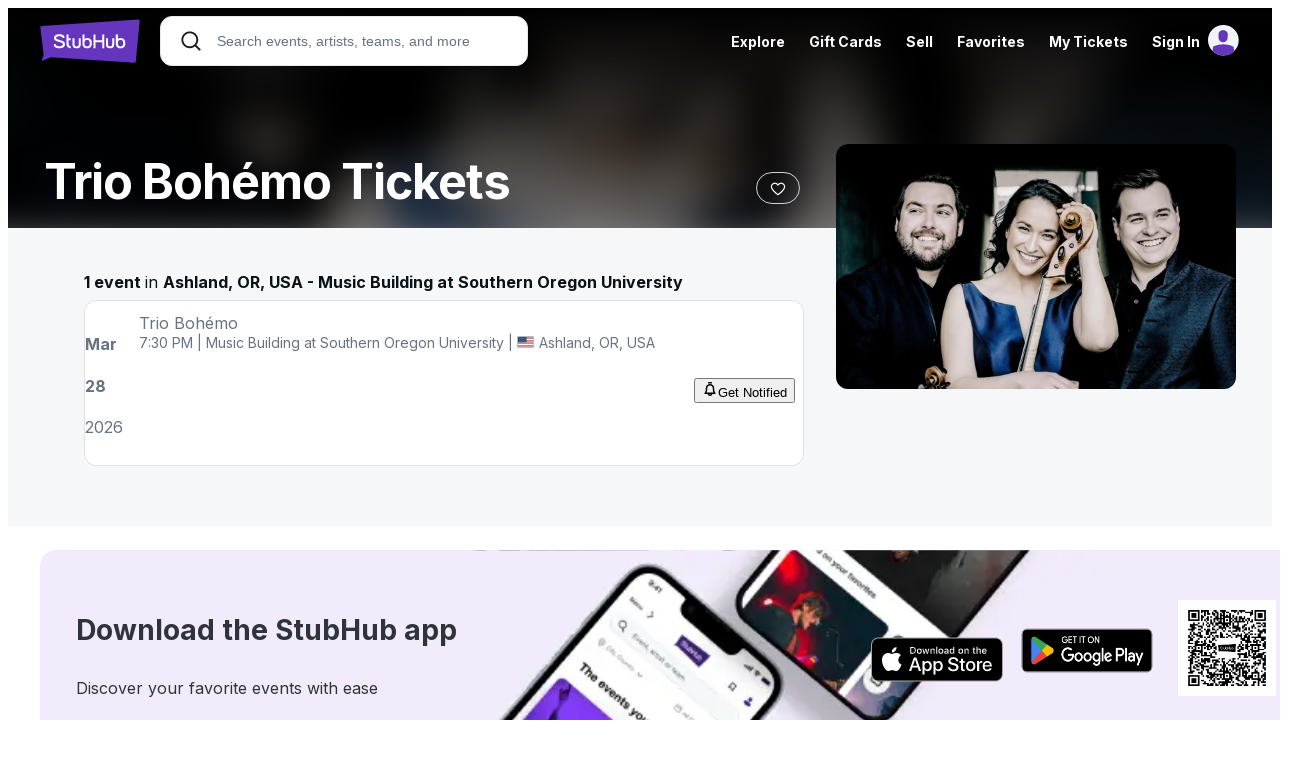

--- FILE ---
content_type: text/html; charset=UTF-8
request_url: https://www.stubhub.com/trio-bohemo-tickets/performer/150030782
body_size: 2289
content:
<!DOCTYPE html>
<html lang="en">
<head>
    <meta charset="utf-8">
    <meta name="viewport" content="width=device-width, initial-scale=1">
    <title></title>
    <style>
        body {
            font-family: "Arial";
        }
    </style>
    <script type="text/javascript">
    window.awsWafCookieDomainList = ['app.stubhub.net','app.viagogo.net'];
    window.gokuProps = {
"key":"AQIDAHjcYu/GjX+QlghicBgQ/[base64]",
          "iv":"EkQVUwEkZAAAEHtt",
          "context":"u0r89sJtCpeTPhXANBkqw/yBLkOGoxM2ThdJRyJhtdmPmqdPky2Q540qtflnlWGkP4Hp4QA7iTWVV9X0+tAbRtN0BIRsPelMsUQYUmkcTdc795npJVJFyfSCuDVU5Ld6WowTorP3ueV/kKoV0FJvdnfE/+4vcUZezihLJp9nGLpGvSKFOcyPLJt+QQM+P5+61zoBiv0viz8jmD6TWWDEPNy0u3Iu4Z3Ce7VSA6gDxNNLmZvlkMCJwdzI9tgDmrqCzzQDOp3Vh6c1NcQ3zcjJ+wZ6xZBQL8sRKV9IGWOCMV3JoHpCxblcd0vtf/tFGbFitWYGQWCm9/gRGKML7sKdM383NMk75nwtrQIxUXnp/+bl3XfXnzdUXjghFfGnmVoG2v9X7fGYM5laK+gkIYXnX8nj0/H9xtMy8UhtFUqPxCfTc36taZihes3rvQF5CS5Y1/81iU4W3MzP8v/N0cylPGD0HohQCQ78LPJBxZumokSUAgEQ0d4FtJHQwdaYfzCZB0yRgMfVDiW80a0AQ2rc/5yfqatgTekKfLH5R6mSOrKT32DZm7mJ9761cT6l0tL4R4KrD7fiXX9bznDVQVFLSINJUklTCRL8usbSoicXb6bxBYc+hZZbxH9LsCPbt1GJf72RBiu7oE/UlrK48sMZX3cHeurt4nxeGoV8/+w7H9R8fo5e6qRSegyZBflr9thfYU7RjVJ//KQP8107j9rxKEteF6MxhsKNeL/loKg4+5MtDIafIpQZMwjT+TEnKtuXMGvvhalvKHW2XYWEM0UqoMMvxAAvoOI="
};
    </script>
    <script src="https://b2037b2ab8ee.f4731cf6.us-east-2.token.awswaf.com/b2037b2ab8ee/db6f5e3d1a86/c6ea782aef49/challenge.js"></script>
</head>
<body>
    <div id="challenge-container"></div>
    <script type="text/javascript">
        AwsWafIntegration.saveReferrer();
        AwsWafIntegration.checkForceRefresh().then((forceRefresh) => {
            if (forceRefresh) {
                AwsWafIntegration.forceRefreshToken().then(() => {
                    window.location.reload(true);
                });
            } else {
                AwsWafIntegration.getToken().then(() => {
                    window.location.reload(true);
                });
            }
        });
    </script>
    <noscript>
        <h1>JavaScript is disabled</h1>
        In order to continue, we need to verify that you're not a robot.
        This requires JavaScript. Enable JavaScript and then reload the page.
    </noscript>
</body>
</html>

--- FILE ---
content_type: application/javascript
request_url: https://ws.vggcdn.net/Scripts/d/e/v/vendor.DkjBIjIG.chunk.js
body_size: 402491
content:
import{g as Cr,c as Pi,a as Xu}from"./mapbox-gl.DOcV2Cut.chunk.js";(function(){try{var e=typeof window<"u"?window:typeof global<"u"?global:typeof globalThis<"u"?globalThis:typeof self<"u"?self:{};e.SENTRY_RELEASE={id:"prod-discovery-666018"}}catch{}})();try{(function(){var e=typeof window<"u"?window:typeof global<"u"?global:typeof globalThis<"u"?globalThis:typeof self<"u"?self:{},r=new e.Error().stack;r&&(e._sentryDebugIds=e._sentryDebugIds||{},e._sentryDebugIds[r]="8fbcb723-65ba-4650-be55-3338475a1675",e._sentryDebugIdIdentifier="sentry-dbid-8fbcb723-65ba-4650-be55-3338475a1675")})()}catch{}function EL(e,r){for(var n=0;n<r.length;n++){const o=r[n];if(typeof o!="string"&&!Array.isArray(o)){for(const a in o)if(a!=="default"&&!(a in e)){const s=Object.getOwnPropertyDescriptor(o,a);s&&Object.defineProperty(e,a,s.get?s:{enumerable:!0,get:()=>o[a]})}}}return Object.freeze(Object.defineProperty(e,Symbol.toStringTag,{value:"Module"}))}var vy={exports:{}},Fl={},gy={exports:{}},zt={};/**
 * @license React
 * react.production.min.js
 *
 * Copyright (c) Facebook, Inc. and its affiliates.
 *
 * This source code is licensed under the MIT license found in the
 * LICENSE file in the root directory of this source tree.
 */var sx;function xL(){if(sx)return zt;sx=1;var e=Symbol.for("react.element"),r=Symbol.for("react.portal"),n=Symbol.for("react.fragment"),o=Symbol.for("react.strict_mode"),a=Symbol.for("react.profiler"),s=Symbol.for("react.provider"),l=Symbol.for("react.context"),f=Symbol.for("react.forward_ref"),d=Symbol.for("react.suspense"),h=Symbol.for("react.memo"),m=Symbol.for("react.lazy"),y=Symbol.iterator;function g(F){return F===null||typeof F!="object"?null:(F=y&&F[y]||F["@@iterator"],typeof F=="function"?F:null)}var b={isMounted:function(){return!1},enqueueForceUpdate:function(){},enqueueReplaceState:function(){},enqueueSetState:function(){}},S=Object.assign,w={};function P(F,W,ee){this.props=F,this.context=W,this.refs=w,this.updater=ee||b}P.prototype.isReactComponent={},P.prototype.setState=function(F,W){if(typeof F!="object"&&typeof F!="function"&&F!=null)throw Error("setState(...): takes an object of state variables to update or a function which returns an object of state variables.");this.updater.enqueueSetState(this,F,W,"setState")},P.prototype.forceUpdate=function(F){this.updater.enqueueForceUpdate(this,F,"forceUpdate")};function N(){}N.prototype=P.prototype;function M(F,W,ee){this.props=F,this.context=W,this.refs=w,this.updater=ee||b}var $=M.prototype=new N;$.constructor=M,S($,P.prototype),$.isPureReactComponent=!0;var B=Array.isArray,_=Object.prototype.hasOwnProperty,O={current:null},T={key:!0,ref:!0,__self:!0,__source:!0};function j(F,W,ee){var oe,ue={},me=null,de=null;if(W!=null)for(oe in W.ref!==void 0&&(de=W.ref),W.key!==void 0&&(me=""+W.key),W)_.call(W,oe)&&!T.hasOwnProperty(oe)&&(ue[oe]=W[oe]);var Se=arguments.length-2;if(Se===1)ue.children=ee;else if(1<Se){for(var _e=Array(Se),Oe=0;Oe<Se;Oe++)_e[Oe]=arguments[Oe+2];ue.children=_e}if(F&&F.defaultProps)for(oe in Se=F.defaultProps,Se)ue[oe]===void 0&&(ue[oe]=Se[oe]);return{$$typeof:e,type:F,key:me,ref:de,props:ue,_owner:O.current}}function k(F,W){return{$$typeof:e,type:F.type,key:W,ref:F.ref,props:F.props,_owner:F._owner}}function C(F){return typeof F=="object"&&F!==null&&F.$$typeof===e}function I(F){var W={"=":"=0",":":"=2"};return"$"+F.replace(/[=:]/g,function(ee){return W[ee]})}var q=/\/+/g;function z(F,W){return typeof F=="object"&&F!==null&&F.key!=null?I(""+F.key):W.toString(36)}function U(F,W,ee,oe,ue){var me=typeof F;(me==="undefined"||me==="boolean")&&(F=null);var de=!1;if(F===null)de=!0;else switch(me){case"string":case"number":de=!0;break;case"object":switch(F.$$typeof){case e:case r:de=!0}}if(de)return de=F,ue=ue(de),F=oe===""?"."+z(de,0):oe,B(ue)?(ee="",F!=null&&(ee=F.replace(q,"$&/")+"/"),U(ue,W,ee,"",function(Oe){return Oe})):ue!=null&&(C(ue)&&(ue=k(ue,ee+(!ue.key||de&&de.key===ue.key?"":(""+ue.key).replace(q,"$&/")+"/")+F)),W.push(ue)),1;if(de=0,oe=oe===""?".":oe+":",B(F))for(var Se=0;Se<F.length;Se++){me=F[Se];var _e=oe+z(me,Se);de+=U(me,W,ee,_e,ue)}else if(_e=g(F),typeof _e=="function")for(F=_e.call(F),Se=0;!(me=F.next()).done;)me=me.value,_e=oe+z(me,Se++),de+=U(me,W,ee,_e,ue);else if(me==="object")throw W=String(F),Error("Objects are not valid as a React child (found: "+(W==="[object Object]"?"object with keys {"+Object.keys(F).join(", ")+"}":W)+"). If you meant to render a collection of children, use an array instead.");return de}function Q(F,W,ee){if(F==null)return F;var oe=[],ue=0;return U(F,oe,"","",function(me){return W.call(ee,me,ue++)}),oe}function ie(F){if(F._status===-1){var W=F._result;W=W(),W.then(function(ee){(F._status===0||F._status===-1)&&(F._status=1,F._result=ee)},function(ee){(F._status===0||F._status===-1)&&(F._status=2,F._result=ee)}),F._status===-1&&(F._status=0,F._result=W)}if(F._status===1)return F._result.default;throw F._result}var R={current:null},K={transition:null},H={ReactCurrentDispatcher:R,ReactCurrentBatchConfig:K,ReactCurrentOwner:O};function E(){throw Error("act(...) is not supported in production builds of React.")}return zt.Children={map:Q,forEach:function(F,W,ee){Q(F,function(){W.apply(this,arguments)},ee)},count:function(F){var W=0;return Q(F,function(){W++}),W},toArray:function(F){return Q(F,function(W){return W})||[]},only:function(F){if(!C(F))throw Error("React.Children.only expected to receive a single React element child.");return F}},zt.Component=P,zt.Fragment=n,zt.Profiler=a,zt.PureComponent=M,zt.StrictMode=o,zt.Suspense=d,zt.__SECRET_INTERNALS_DO_NOT_USE_OR_YOU_WILL_BE_FIRED=H,zt.act=E,zt.cloneElement=function(F,W,ee){if(F==null)throw Error("React.cloneElement(...): The argument must be a React element, but you passed "+F+".");var oe=S({},F.props),ue=F.key,me=F.ref,de=F._owner;if(W!=null){if(W.ref!==void 0&&(me=W.ref,de=O.current),W.key!==void 0&&(ue=""+W.key),F.type&&F.type.defaultProps)var Se=F.type.defaultProps;for(_e in W)_.call(W,_e)&&!T.hasOwnProperty(_e)&&(oe[_e]=W[_e]===void 0&&Se!==void 0?Se[_e]:W[_e])}var _e=arguments.length-2;if(_e===1)oe.children=ee;else if(1<_e){Se=Array(_e);for(var Oe=0;Oe<_e;Oe++)Se[Oe]=arguments[Oe+2];oe.children=Se}return{$$typeof:e,type:F.type,key:ue,ref:me,props:oe,_owner:de}},zt.createContext=function(F){return F={$$typeof:l,_currentValue:F,_currentValue2:F,_threadCount:0,Provider:null,Consumer:null,_defaultValue:null,_globalName:null},F.Provider={$$typeof:s,_context:F},F.Consumer=F},zt.createElement=j,zt.createFactory=function(F){var W=j.bind(null,F);return W.type=F,W},zt.createRef=function(){return{current:null}},zt.forwardRef=function(F){return{$$typeof:f,render:F}},zt.isValidElement=C,zt.lazy=function(F){return{$$typeof:m,_payload:{_status:-1,_result:F},_init:ie}},zt.memo=function(F,W){return{$$typeof:h,type:F,compare:W===void 0?null:W}},zt.startTransition=function(F){var W=K.transition;K.transition={};try{F()}finally{K.transition=W}},zt.unstable_act=E,zt.useCallback=function(F,W){return R.current.useCallback(F,W)},zt.useContext=function(F){return R.current.useContext(F)},zt.useDebugValue=function(){},zt.useDeferredValue=function(F){return R.current.useDeferredValue(F)},zt.useEffect=function(F,W){return R.current.useEffect(F,W)},zt.useId=function(){return R.current.useId()},zt.useImperativeHandle=function(F,W,ee){return R.current.useImperativeHandle(F,W,ee)},zt.useInsertionEffect=function(F,W){return R.current.useInsertionEffect(F,W)},zt.useLayoutEffect=function(F,W){return R.current.useLayoutEffect(F,W)},zt.useMemo=function(F,W){return R.current.useMemo(F,W)},zt.useReducer=function(F,W,ee){return R.current.useReducer(F,W,ee)},zt.useRef=function(F){return R.current.useRef(F)},zt.useState=function(F){return R.current.useState(F)},zt.useSyncExternalStore=function(F,W,ee){return R.current.useSyncExternalStore(F,W,ee)},zt.useTransition=function(){return R.current.useTransition()},zt.version="18.3.1",zt}var ux;function zn(){return ux||(ux=1,gy.exports=xL()),gy.exports}/**
 * @license React
 * react-jsx-runtime.production.min.js
 *
 * Copyright (c) Facebook, Inc. and its affiliates.
 *
 * This source code is licensed under the MIT license found in the
 * LICENSE file in the root directory of this source tree.
 */var lx;function TL(){if(lx)return Fl;lx=1;var e=zn(),r=Symbol.for("react.element"),n=Symbol.for("react.fragment"),o=Object.prototype.hasOwnProperty,a=e.__SECRET_INTERNALS_DO_NOT_USE_OR_YOU_WILL_BE_FIRED.ReactCurrentOwner,s={key:!0,ref:!0,__self:!0,__source:!0};function l(f,d,h){var m,y={},g=null,b=null;h!==void 0&&(g=""+h),d.key!==void 0&&(g=""+d.key),d.ref!==void 0&&(b=d.ref);for(m in d)o.call(d,m)&&!s.hasOwnProperty(m)&&(y[m]=d[m]);if(f&&f.defaultProps)for(m in d=f.defaultProps,d)y[m]===void 0&&(y[m]=d[m]);return{$$typeof:r,type:f,key:g,ref:b,props:y,_owner:a.current}}return Fl.Fragment=n,Fl.jsx=l,Fl.jsxs=l,Fl}var cx;function OL(){return cx||(cx=1,vy.exports=TL()),vy.exports}var jr=OL(),hd={},by={exports:{}},Kn={},wy={exports:{}},Sy={};/**
 * @license React
 * scheduler.production.min.js
 *
 * Copyright (c) Facebook, Inc. and its affiliates.
 *
 * This source code is licensed under the MIT license found in the
 * LICENSE file in the root directory of this source tree.
 */var fx;function CL(){return fx||(fx=1,(function(e){function r(K,H){var E=K.length;K.push(H);e:for(;0<E;){var F=E-1>>>1,W=K[F];if(0<a(W,H))K[F]=H,K[E]=W,E=F;else break e}}function n(K){return K.length===0?null:K[0]}function o(K){if(K.length===0)return null;var H=K[0],E=K.pop();if(E!==H){K[0]=E;e:for(var F=0,W=K.length,ee=W>>>1;F<ee;){var oe=2*(F+1)-1,ue=K[oe],me=oe+1,de=K[me];if(0>a(ue,E))me<W&&0>a(de,ue)?(K[F]=de,K[me]=E,F=me):(K[F]=ue,K[oe]=E,F=oe);else if(me<W&&0>a(de,E))K[F]=de,K[me]=E,F=me;else break e}}return H}function a(K,H){var E=K.sortIndex-H.sortIndex;return E!==0?E:K.id-H.id}if(typeof performance=="object"&&typeof performance.now=="function"){var s=performance;e.unstable_now=function(){return s.now()}}else{var l=Date,f=l.now();e.unstable_now=function(){return l.now()-f}}var d=[],h=[],m=1,y=null,g=3,b=!1,S=!1,w=!1,P=typeof setTimeout=="function"?setTimeout:null,N=typeof clearTimeout=="function"?clearTimeout:null,M=typeof setImmediate<"u"?setImmediate:null;typeof navigator<"u"&&navigator.scheduling!==void 0&&navigator.scheduling.isInputPending!==void 0&&navigator.scheduling.isInputPending.bind(navigator.scheduling);function $(K){for(var H=n(h);H!==null;){if(H.callback===null)o(h);else if(H.startTime<=K)o(h),H.sortIndex=H.expirationTime,r(d,H);else break;H=n(h)}}function B(K){if(w=!1,$(K),!S)if(n(d)!==null)S=!0,ie(_);else{var H=n(h);H!==null&&R(B,H.startTime-K)}}function _(K,H){S=!1,w&&(w=!1,N(j),j=-1),b=!0;var E=g;try{for($(H),y=n(d);y!==null&&(!(y.expirationTime>H)||K&&!I());){var F=y.callback;if(typeof F=="function"){y.callback=null,g=y.priorityLevel;var W=F(y.expirationTime<=H);H=e.unstable_now(),typeof W=="function"?y.callback=W:y===n(d)&&o(d),$(H)}else o(d);y=n(d)}if(y!==null)var ee=!0;else{var oe=n(h);oe!==null&&R(B,oe.startTime-H),ee=!1}return ee}finally{y=null,g=E,b=!1}}var O=!1,T=null,j=-1,k=5,C=-1;function I(){return!(e.unstable_now()-C<k)}function q(){if(T!==null){var K=e.unstable_now();C=K;var H=!0;try{H=T(!0,K)}finally{H?z():(O=!1,T=null)}}else O=!1}var z;if(typeof M=="function")z=function(){M(q)};else if(typeof MessageChannel<"u"){var U=new MessageChannel,Q=U.port2;U.port1.onmessage=q,z=function(){Q.postMessage(null)}}else z=function(){P(q,0)};function ie(K){T=K,O||(O=!0,z())}function R(K,H){j=P(function(){K(e.unstable_now())},H)}e.unstable_IdlePriority=5,e.unstable_ImmediatePriority=1,e.unstable_LowPriority=4,e.unstable_NormalPriority=3,e.unstable_Profiling=null,e.unstable_UserBlockingPriority=2,e.unstable_cancelCallback=function(K){K.callback=null},e.unstable_continueExecution=function(){S||b||(S=!0,ie(_))},e.unstable_forceFrameRate=function(K){0>K||125<K?console.error("forceFrameRate takes a positive int between 0 and 125, forcing frame rates higher than 125 fps is not supported"):k=0<K?Math.floor(1e3/K):5},e.unstable_getCurrentPriorityLevel=function(){return g},e.unstable_getFirstCallbackNode=function(){return n(d)},e.unstable_next=function(K){switch(g){case 1:case 2:case 3:var H=3;break;default:H=g}var E=g;g=H;try{return K()}finally{g=E}},e.unstable_pauseExecution=function(){},e.unstable_requestPaint=function(){},e.unstable_runWithPriority=function(K,H){switch(K){case 1:case 2:case 3:case 4:case 5:break;default:K=3}var E=g;g=K;try{return H()}finally{g=E}},e.unstable_scheduleCallback=function(K,H,E){var F=e.unstable_now();switch(typeof E=="object"&&E!==null?(E=E.delay,E=typeof E=="number"&&0<E?F+E:F):E=F,K){case 1:var W=-1;break;case 2:W=250;break;case 5:W=1073741823;break;case 4:W=1e4;break;default:W=5e3}return W=E+W,K={id:m++,callback:H,priorityLevel:K,startTime:E,expirationTime:W,sortIndex:-1},E>F?(K.sortIndex=E,r(h,K),n(d)===null&&K===n(h)&&(w?(N(j),j=-1):w=!0,R(B,E-F))):(K.sortIndex=W,r(d,K),S||b||(S=!0,ie(_))),K},e.unstable_shouldYield=I,e.unstable_wrapCallback=function(K){var H=g;return function(){var E=g;g=H;try{return K.apply(this,arguments)}finally{g=E}}}})(Sy)),Sy}var dx;function PL(){return dx||(dx=1,wy.exports=CL()),wy.exports}/**
 * @license React
 * react-dom.production.min.js
 *
 * Copyright (c) Facebook, Inc. and its affiliates.
 *
 * This source code is licensed under the MIT license found in the
 * LICENSE file in the root directory of this source tree.
 */var px;function RL(){if(px)return Kn;px=1;var e=zn(),r=PL();function n(u){for(var c="https://reactjs.org/docs/error-decoder.html?invariant="+u,p=1;p<arguments.length;p++)c+="&args[]="+encodeURIComponent(arguments[p]);return"Minified React error #"+u+"; visit "+c+" for the full message or use the non-minified dev environment for full errors and additional helpful warnings."}var o=new Set,a={};function s(u,c){l(u,c),l(u+"Capture",c)}function l(u,c){for(a[u]=c,u=0;u<c.length;u++)o.add(c[u])}var f=!(typeof window>"u"||typeof window.document>"u"||typeof window.document.createElement>"u"),d=Object.prototype.hasOwnProperty,h=/^[:A-Z_a-z\u00C0-\u00D6\u00D8-\u00F6\u00F8-\u02FF\u0370-\u037D\u037F-\u1FFF\u200C-\u200D\u2070-\u218F\u2C00-\u2FEF\u3001-\uD7FF\uF900-\uFDCF\uFDF0-\uFFFD][:A-Z_a-z\u00C0-\u00D6\u00D8-\u00F6\u00F8-\u02FF\u0370-\u037D\u037F-\u1FFF\u200C-\u200D\u2070-\u218F\u2C00-\u2FEF\u3001-\uD7FF\uF900-\uFDCF\uFDF0-\uFFFD\-.0-9\u00B7\u0300-\u036F\u203F-\u2040]*$/,m={},y={};function g(u){return d.call(y,u)?!0:d.call(m,u)?!1:h.test(u)?y[u]=!0:(m[u]=!0,!1)}function b(u,c,p,v){if(p!==null&&p.type===0)return!1;switch(typeof c){case"function":case"symbol":return!0;case"boolean":return v?!1:p!==null?!p.acceptsBooleans:(u=u.toLowerCase().slice(0,5),u!=="data-"&&u!=="aria-");default:return!1}}function S(u,c,p,v){if(c===null||typeof c>"u"||b(u,c,p,v))return!0;if(v)return!1;if(p!==null)switch(p.type){case 3:return!c;case 4:return c===!1;case 5:return isNaN(c);case 6:return isNaN(c)||1>c}return!1}function w(u,c,p,v,x,L,Z){this.acceptsBooleans=c===2||c===3||c===4,this.attributeName=v,this.attributeNamespace=x,this.mustUseProperty=p,this.propertyName=u,this.type=c,this.sanitizeURL=L,this.removeEmptyString=Z}var P={};"children dangerouslySetInnerHTML defaultValue defaultChecked innerHTML suppressContentEditableWarning suppressHydrationWarning style".split(" ").forEach(function(u){P[u]=new w(u,0,!1,u,null,!1,!1)}),[["acceptCharset","accept-charset"],["className","class"],["htmlFor","for"],["httpEquiv","http-equiv"]].forEach(function(u){var c=u[0];P[c]=new w(c,1,!1,u[1],null,!1,!1)}),["contentEditable","draggable","spellCheck","value"].forEach(function(u){P[u]=new w(u,2,!1,u.toLowerCase(),null,!1,!1)}),["autoReverse","externalResourcesRequired","focusable","preserveAlpha"].forEach(function(u){P[u]=new w(u,2,!1,u,null,!1,!1)}),"allowFullScreen async autoFocus autoPlay controls default defer disabled disablePictureInPicture disableRemotePlayback formNoValidate hidden loop noModule noValidate open playsInline readOnly required reversed scoped seamless itemScope".split(" ").forEach(function(u){P[u]=new w(u,3,!1,u.toLowerCase(),null,!1,!1)}),["checked","multiple","muted","selected"].forEach(function(u){P[u]=new w(u,3,!0,u,null,!1,!1)}),["capture","download"].forEach(function(u){P[u]=new w(u,4,!1,u,null,!1,!1)}),["cols","rows","size","span"].forEach(function(u){P[u]=new w(u,6,!1,u,null,!1,!1)}),["rowSpan","start"].forEach(function(u){P[u]=new w(u,5,!1,u.toLowerCase(),null,!1,!1)});var N=/[\-:]([a-z])/g;function M(u){return u[1].toUpperCase()}"accent-height alignment-baseline arabic-form baseline-shift cap-height clip-path clip-rule color-interpolation color-interpolation-filters color-profile color-rendering dominant-baseline enable-background fill-opacity fill-rule flood-color flood-opacity font-family font-size font-size-adjust font-stretch font-style font-variant font-weight glyph-name glyph-orientation-horizontal glyph-orientation-vertical horiz-adv-x horiz-origin-x image-rendering letter-spacing lighting-color marker-end marker-mid marker-start overline-position overline-thickness paint-order panose-1 pointer-events rendering-intent shape-rendering stop-color stop-opacity strikethrough-position strikethrough-thickness stroke-dasharray stroke-dashoffset stroke-linecap stroke-linejoin stroke-miterlimit stroke-opacity stroke-width text-anchor text-decoration text-rendering underline-position underline-thickness unicode-bidi unicode-range units-per-em v-alphabetic v-hanging v-ideographic v-mathematical vector-effect vert-adv-y vert-origin-x vert-origin-y word-spacing writing-mode xmlns:xlink x-height".split(" ").forEach(function(u){var c=u.replace(N,M);P[c]=new w(c,1,!1,u,null,!1,!1)}),"xlink:actuate xlink:arcrole xlink:role xlink:show xlink:title xlink:type".split(" ").forEach(function(u){var c=u.replace(N,M);P[c]=new w(c,1,!1,u,"http://www.w3.org/1999/xlink",!1,!1)}),["xml:base","xml:lang","xml:space"].forEach(function(u){var c=u.replace(N,M);P[c]=new w(c,1,!1,u,"http://www.w3.org/XML/1998/namespace",!1,!1)}),["tabIndex","crossOrigin"].forEach(function(u){P[u]=new w(u,1,!1,u.toLowerCase(),null,!1,!1)}),P.xlinkHref=new w("xlinkHref",1,!1,"xlink:href","http://www.w3.org/1999/xlink",!0,!1),["src","href","action","formAction"].forEach(function(u){P[u]=new w(u,1,!1,u.toLowerCase(),null,!0,!0)});function $(u,c,p,v){var x=P.hasOwnProperty(c)?P[c]:null;(x!==null?x.type!==0:v||!(2<c.length)||c[0]!=="o"&&c[0]!=="O"||c[1]!=="n"&&c[1]!=="N")&&(S(c,p,x,v)&&(p=null),v||x===null?g(c)&&(p===null?u.removeAttribute(c):u.setAttribute(c,""+p)):x.mustUseProperty?u[x.propertyName]=p===null?x.type===3?!1:"":p:(c=x.attributeName,v=x.attributeNamespace,p===null?u.removeAttribute(c):(x=x.type,p=x===3||x===4&&p===!0?"":""+p,v?u.setAttributeNS(v,c,p):u.setAttribute(c,p))))}var B=e.__SECRET_INTERNALS_DO_NOT_USE_OR_YOU_WILL_BE_FIRED,_=Symbol.for("react.element"),O=Symbol.for("react.portal"),T=Symbol.for("react.fragment"),j=Symbol.for("react.strict_mode"),k=Symbol.for("react.profiler"),C=Symbol.for("react.provider"),I=Symbol.for("react.context"),q=Symbol.for("react.forward_ref"),z=Symbol.for("react.suspense"),U=Symbol.for("react.suspense_list"),Q=Symbol.for("react.memo"),ie=Symbol.for("react.lazy"),R=Symbol.for("react.offscreen"),K=Symbol.iterator;function H(u){return u===null||typeof u!="object"?null:(u=K&&u[K]||u["@@iterator"],typeof u=="function"?u:null)}var E=Object.assign,F;function W(u){if(F===void 0)try{throw Error()}catch(p){var c=p.stack.trim().match(/\n( *(at )?)/);F=c&&c[1]||""}return`
`+F+u}var ee=!1;function oe(u,c){if(!u||ee)return"";ee=!0;var p=Error.prepareStackTrace;Error.prepareStackTrace=void 0;try{if(c)if(c=function(){throw Error()},Object.defineProperty(c.prototype,"props",{set:function(){throw Error()}}),typeof Reflect=="object"&&Reflect.construct){try{Reflect.construct(c,[])}catch(Ne){var v=Ne}Reflect.construct(u,[],c)}else{try{c.call()}catch(Ne){v=Ne}u.call(c.prototype)}else{try{throw Error()}catch(Ne){v=Ne}u()}}catch(Ne){if(Ne&&v&&typeof Ne.stack=="string"){for(var x=Ne.stack.split(`
`),L=v.stack.split(`
`),Z=x.length-1,pe=L.length-1;1<=Z&&0<=pe&&x[Z]!==L[pe];)pe--;for(;1<=Z&&0<=pe;Z--,pe--)if(x[Z]!==L[pe]){if(Z!==1||pe!==1)do if(Z--,pe--,0>pe||x[Z]!==L[pe]){var ve=`
`+x[Z].replace(" at new "," at ");return u.displayName&&ve.includes("<anonymous>")&&(ve=ve.replace("<anonymous>",u.displayName)),ve}while(1<=Z&&0<=pe);break}}}finally{ee=!1,Error.prepareStackTrace=p}return(u=u?u.displayName||u.name:"")?W(u):""}function ue(u){switch(u.tag){case 5:return W(u.type);case 16:return W("Lazy");case 13:return W("Suspense");case 19:return W("SuspenseList");case 0:case 2:case 15:return u=oe(u.type,!1),u;case 11:return u=oe(u.type.render,!1),u;case 1:return u=oe(u.type,!0),u;default:return""}}function me(u){if(u==null)return null;if(typeof u=="function")return u.displayName||u.name||null;if(typeof u=="string")return u;switch(u){case T:return"Fragment";case O:return"Portal";case k:return"Profiler";case j:return"StrictMode";case z:return"Suspense";case U:return"SuspenseList"}if(typeof u=="object")switch(u.$$typeof){case I:return(u.displayName||"Context")+".Consumer";case C:return(u._context.displayName||"Context")+".Provider";case q:var c=u.render;return u=u.displayName,u||(u=c.displayName||c.name||"",u=u!==""?"ForwardRef("+u+")":"ForwardRef"),u;case Q:return c=u.displayName||null,c!==null?c:me(u.type)||"Memo";case ie:c=u._payload,u=u._init;try{return me(u(c))}catch{}}return null}function de(u){var c=u.type;switch(u.tag){case 24:return"Cache";case 9:return(c.displayName||"Context")+".Consumer";case 10:return(c._context.displayName||"Context")+".Provider";case 18:return"DehydratedFragment";case 11:return u=c.render,u=u.displayName||u.name||"",c.displayName||(u!==""?"ForwardRef("+u+")":"ForwardRef");case 7:return"Fragment";case 5:return c;case 4:return"Portal";case 3:return"Root";case 6:return"Text";case 16:return me(c);case 8:return c===j?"StrictMode":"Mode";case 22:return"Offscreen";case 12:return"Profiler";case 21:return"Scope";case 13:return"Suspense";case 19:return"SuspenseList";case 25:return"TracingMarker";case 1:case 0:case 17:case 2:case 14:case 15:if(typeof c=="function")return c.displayName||c.name||null;if(typeof c=="string")return c}return null}function Se(u){switch(typeof u){case"boolean":case"number":case"string":case"undefined":return u;case"object":return u;default:return""}}function _e(u){var c=u.type;return(u=u.nodeName)&&u.toLowerCase()==="input"&&(c==="checkbox"||c==="radio")}function Oe(u){var c=_e(u)?"checked":"value",p=Object.getOwnPropertyDescriptor(u.constructor.prototype,c),v=""+u[c];if(!u.hasOwnProperty(c)&&typeof p<"u"&&typeof p.get=="function"&&typeof p.set=="function"){var x=p.get,L=p.set;return Object.defineProperty(u,c,{configurable:!0,get:function(){return x.call(this)},set:function(Z){v=""+Z,L.call(this,Z)}}),Object.defineProperty(u,c,{enumerable:p.enumerable}),{getValue:function(){return v},setValue:function(Z){v=""+Z},stopTracking:function(){u._valueTracker=null,delete u[c]}}}}function Be(u){u._valueTracker||(u._valueTracker=Oe(u))}function Ie(u){if(!u)return!1;var c=u._valueTracker;if(!c)return!0;var p=c.getValue(),v="";return u&&(v=_e(u)?u.checked?"true":"false":u.value),u=v,u!==p?(c.setValue(u),!0):!1}function Re(u){if(u=u||(typeof document<"u"?document:void 0),typeof u>"u")return null;try{return u.activeElement||u.body}catch{return u.body}}function $e(u,c){var p=c.checked;return E({},c,{defaultChecked:void 0,defaultValue:void 0,value:void 0,checked:p??u._wrapperState.initialChecked})}function Ue(u,c){var p=c.defaultValue==null?"":c.defaultValue,v=c.checked!=null?c.checked:c.defaultChecked;p=Se(c.value!=null?c.value:p),u._wrapperState={initialChecked:v,initialValue:p,controlled:c.type==="checkbox"||c.type==="radio"?c.checked!=null:c.value!=null}}function Xe(u,c){c=c.checked,c!=null&&$(u,"checked",c,!1)}function Le(u,c){Xe(u,c);var p=Se(c.value),v=c.type;if(p!=null)v==="number"?(p===0&&u.value===""||u.value!=p)&&(u.value=""+p):u.value!==""+p&&(u.value=""+p);else if(v==="submit"||v==="reset"){u.removeAttribute("value");return}c.hasOwnProperty("value")?at(u,c.type,p):c.hasOwnProperty("defaultValue")&&at(u,c.type,Se(c.defaultValue)),c.checked==null&&c.defaultChecked!=null&&(u.defaultChecked=!!c.defaultChecked)}function it(u,c,p){if(c.hasOwnProperty("value")||c.hasOwnProperty("defaultValue")){var v=c.type;if(!(v!=="submit"&&v!=="reset"||c.value!==void 0&&c.value!==null))return;c=""+u._wrapperState.initialValue,p||c===u.value||(u.value=c),u.defaultValue=c}p=u.name,p!==""&&(u.name=""),u.defaultChecked=!!u._wrapperState.initialChecked,p!==""&&(u.name=p)}function at(u,c,p){(c!=="number"||Re(u.ownerDocument)!==u)&&(p==null?u.defaultValue=""+u._wrapperState.initialValue:u.defaultValue!==""+p&&(u.defaultValue=""+p))}var rt=Array.isArray;function nt(u,c,p,v){if(u=u.options,c){c={};for(var x=0;x<p.length;x++)c["$"+p[x]]=!0;for(p=0;p<u.length;p++)x=c.hasOwnProperty("$"+u[p].value),u[p].selected!==x&&(u[p].selected=x),x&&v&&(u[p].defaultSelected=!0)}else{for(p=""+Se(p),c=null,x=0;x<u.length;x++){if(u[x].value===p){u[x].selected=!0,v&&(u[x].defaultSelected=!0);return}c!==null||u[x].disabled||(c=u[x])}c!==null&&(c.selected=!0)}}function gt(u,c){if(c.dangerouslySetInnerHTML!=null)throw Error(n(91));return E({},c,{value:void 0,defaultValue:void 0,children:""+u._wrapperState.initialValue})}function ut(u,c){var p=c.value;if(p==null){if(p=c.children,c=c.defaultValue,p!=null){if(c!=null)throw Error(n(92));if(rt(p)){if(1<p.length)throw Error(n(93));p=p[0]}c=p}c==null&&(c=""),p=c}u._wrapperState={initialValue:Se(p)}}function se(u,c){var p=Se(c.value),v=Se(c.defaultValue);p!=null&&(p=""+p,p!==u.value&&(u.value=p),c.defaultValue==null&&u.defaultValue!==p&&(u.defaultValue=p)),v!=null&&(u.defaultValue=""+v)}function Mt(u){var c=u.textContent;c===u._wrapperState.initialValue&&c!==""&&c!==null&&(u.value=c)}function Ft(u){switch(u){case"svg":return"http://www.w3.org/2000/svg";case"math":return"http://www.w3.org/1998/Math/MathML";default:return"http://www.w3.org/1999/xhtml"}}function jt(u,c){return u==null||u==="http://www.w3.org/1999/xhtml"?Ft(c):u==="http://www.w3.org/2000/svg"&&c==="foreignObject"?"http://www.w3.org/1999/xhtml":u}var Dt,ar=(function(u){return typeof MSApp<"u"&&MSApp.execUnsafeLocalFunction?function(c,p,v,x){MSApp.execUnsafeLocalFunction(function(){return u(c,p,v,x)})}:u})(function(u,c){if(u.namespaceURI!=="http://www.w3.org/2000/svg"||"innerHTML"in u)u.innerHTML=c;else{for(Dt=Dt||document.createElement("div"),Dt.innerHTML="<svg>"+c.valueOf().toString()+"</svg>",c=Dt.firstChild;u.firstChild;)u.removeChild(u.firstChild);for(;c.firstChild;)u.appendChild(c.firstChild)}});function It(u,c){if(c){var p=u.firstChild;if(p&&p===u.lastChild&&p.nodeType===3){p.nodeValue=c;return}}u.textContent=c}var hr={animationIterationCount:!0,aspectRatio:!0,borderImageOutset:!0,borderImageSlice:!0,borderImageWidth:!0,boxFlex:!0,boxFlexGroup:!0,boxOrdinalGroup:!0,columnCount:!0,columns:!0,flex:!0,flexGrow:!0,flexPositive:!0,flexShrink:!0,flexNegative:!0,flexOrder:!0,gridArea:!0,gridRow:!0,gridRowEnd:!0,gridRowSpan:!0,gridRowStart:!0,gridColumn:!0,gridColumnEnd:!0,gridColumnSpan:!0,gridColumnStart:!0,fontWeight:!0,lineClamp:!0,lineHeight:!0,opacity:!0,order:!0,orphans:!0,tabSize:!0,widows:!0,zIndex:!0,zoom:!0,fillOpacity:!0,floodOpacity:!0,stopOpacity:!0,strokeDasharray:!0,strokeDashoffset:!0,strokeMiterlimit:!0,strokeOpacity:!0,strokeWidth:!0},mr=["Webkit","ms","Moz","O"];Object.keys(hr).forEach(function(u){mr.forEach(function(c){c=c+u.charAt(0).toUpperCase()+u.substring(1),hr[c]=hr[u]})});function Zt(u,c,p){return c==null||typeof c=="boolean"||c===""?"":p||typeof c!="number"||c===0||hr.hasOwnProperty(u)&&hr[u]?(""+c).trim():c+"px"}function St(u,c){u=u.style;for(var p in c)if(c.hasOwnProperty(p)){var v=p.indexOf("--")===0,x=Zt(p,c[p],v);p==="float"&&(p="cssFloat"),v?u.setProperty(p,x):u[p]=x}}var Ir=E({menuitem:!0},{area:!0,base:!0,br:!0,col:!0,embed:!0,hr:!0,img:!0,input:!0,keygen:!0,link:!0,meta:!0,param:!0,source:!0,track:!0,wbr:!0});function xe(u,c){if(c){if(Ir[u]&&(c.children!=null||c.dangerouslySetInnerHTML!=null))throw Error(n(137,u));if(c.dangerouslySetInnerHTML!=null){if(c.children!=null)throw Error(n(60));if(typeof c.dangerouslySetInnerHTML!="object"||!("__html"in c.dangerouslySetInnerHTML))throw Error(n(61))}if(c.style!=null&&typeof c.style!="object")throw Error(n(62))}}function ke(u,c){if(u.indexOf("-")===-1)return typeof c.is=="string";switch(u){case"annotation-xml":case"color-profile":case"font-face":case"font-face-src":case"font-face-uri":case"font-face-format":case"font-face-name":case"missing-glyph":return!1;default:return!0}}var _t=null;function wt(u){return u=u.target||u.srcElement||window,u.correspondingUseElement&&(u=u.correspondingUseElement),u.nodeType===3?u.parentNode:u}var Ct=null,ht=null,bt=null;function lt(u){if(u=El(u)){if(typeof Ct!="function")throw Error(n(280));var c=u.stateNode;c&&(c=Rf(c),Ct(u.stateNode,u.type,c))}}function Nt(u){ht?bt?bt.push(u):bt=[u]:ht=u}function ct(){if(ht){var u=ht,c=bt;if(bt=ht=null,lt(u),c)for(u=0;u<c.length;u++)lt(c[u])}}function kt(u,c){return u(c)}function Ut(){}var Yt=!1;function zr(u,c,p){if(Yt)return u(c,p);Yt=!0;try{return kt(u,c,p)}finally{Yt=!1,(ht!==null||bt!==null)&&(Ut(),ct())}}function wr(u,c){var p=u.stateNode;if(p===null)return null;var v=Rf(p);if(v===null)return null;p=v[c];e:switch(c){case"onClick":case"onClickCapture":case"onDoubleClick":case"onDoubleClickCapture":case"onMouseDown":case"onMouseDownCapture":case"onMouseMove":case"onMouseMoveCapture":case"onMouseUp":case"onMouseUpCapture":case"onMouseEnter":(v=!v.disabled)||(u=u.type,v=!(u==="button"||u==="input"||u==="select"||u==="textarea")),u=!v;break e;default:u=!1}if(u)return null;if(p&&typeof p!="function")throw Error(n(231,c,typeof p));return p}var qr=!1;if(f)try{var Pr={};Object.defineProperty(Pr,"passive",{get:function(){qr=!0}}),window.addEventListener("test",Pr,Pr),window.removeEventListener("test",Pr,Pr)}catch{qr=!1}function Sr(u,c,p,v,x,L,Z,pe,ve){var Ne=Array.prototype.slice.call(arguments,3);try{c.apply(p,Ne)}catch(Ge){this.onError(Ge)}}var sr=!1,Nr=null,Jr=!1,Br=null,wn={onError:function(u){sr=!0,Nr=u}};function ur(u,c,p,v,x,L,Z,pe,ve){sr=!1,Nr=null,Sr.apply(wn,arguments)}function Gr(u,c,p,v,x,L,Z,pe,ve){if(ur.apply(this,arguments),sr){if(sr){var Ne=Nr;sr=!1,Nr=null}else throw Error(n(198));Jr||(Jr=!0,Br=Ne)}}function qt(u){var c=u,p=u;if(u.alternate)for(;c.return;)c=c.return;else{u=c;do c=u,(c.flags&4098)!==0&&(p=c.return),u=c.return;while(u)}return c.tag===3?p:null}function Ur(u){if(u.tag===13){var c=u.memoizedState;if(c===null&&(u=u.alternate,u!==null&&(c=u.memoizedState)),c!==null)return c.dehydrated}return null}function Hr(u){if(qt(u)!==u)throw Error(n(188))}function Rr(u){var c=u.alternate;if(!c){if(c=qt(u),c===null)throw Error(n(188));return c!==u?null:u}for(var p=u,v=c;;){var x=p.return;if(x===null)break;var L=x.alternate;if(L===null){if(v=x.return,v!==null){p=v;continue}break}if(x.child===L.child){for(L=x.child;L;){if(L===p)return Hr(x),u;if(L===v)return Hr(x),c;L=L.sibling}throw Error(n(188))}if(p.return!==v.return)p=x,v=L;else{for(var Z=!1,pe=x.child;pe;){if(pe===p){Z=!0,p=x,v=L;break}if(pe===v){Z=!0,v=x,p=L;break}pe=pe.sibling}if(!Z){for(pe=L.child;pe;){if(pe===p){Z=!0,p=L,v=x;break}if(pe===v){Z=!0,v=L,p=x;break}pe=pe.sibling}if(!Z)throw Error(n(189))}}if(p.alternate!==v)throw Error(n(190))}if(p.tag!==3)throw Error(n(188));return p.stateNode.current===p?u:c}function We(u){return u=Rr(u),u!==null?ye(u):null}function ye(u){if(u.tag===5||u.tag===6)return u;for(u=u.child;u!==null;){var c=ye(u);if(c!==null)return c;u=u.sibling}return null}var He=r.unstable_scheduleCallback,tt=r.unstable_cancelCallback,Ht=r.unstable_shouldYield,rr=r.unstable_requestPaint,yt=r.unstable_now,Je=r.unstable_getCurrentPriorityLevel,lr=r.unstable_ImmediatePriority,ir=r.unstable_UserBlockingPriority,cr=r.unstable_NormalPriority,Wt=r.unstable_LowPriority,X=r.unstable_IdlePriority,te=null,he=null;function ae(u){if(he&&typeof he.onCommitFiberRoot=="function")try{he.onCommitFiberRoot(te,u,void 0,(u.current.flags&128)===128)}catch{}}var ge=Math.clz32?Math.clz32:Rn,qe=Math.log,en=Math.LN2;function Rn(u){return u>>>=0,u===0?32:31-(qe(u)/en|0)|0}var Yr=64,pn=4194304;function tn(u){switch(u&-u){case 1:return 1;case 2:return 2;case 4:return 4;case 8:return 8;case 16:return 16;case 32:return 32;case 64:case 128:case 256:case 512:case 1024:case 2048:case 4096:case 8192:case 16384:case 32768:case 65536:case 131072:case 262144:case 524288:case 1048576:case 2097152:return u&4194240;case 4194304:case 8388608:case 16777216:case 33554432:case 67108864:return u&130023424;case 134217728:return 134217728;case 268435456:return 268435456;case 536870912:return 536870912;case 1073741824:return 1073741824;default:return u}}function rn(u,c){var p=u.pendingLanes;if(p===0)return 0;var v=0,x=u.suspendedLanes,L=u.pingedLanes,Z=p&268435455;if(Z!==0){var pe=Z&~x;pe!==0?v=tn(pe):(L&=Z,L!==0&&(v=tn(L)))}else Z=p&~x,Z!==0?v=tn(Z):L!==0&&(v=tn(L));if(v===0)return 0;if(c!==0&&c!==v&&(c&x)===0&&(x=v&-v,L=c&-c,x>=L||x===16&&(L&4194240)!==0))return c;if((v&4)!==0&&(v|=p&16),c=u.entangledLanes,c!==0)for(u=u.entanglements,c&=v;0<c;)p=31-ge(c),x=1<<p,v|=u[p],c&=~x;return v}function A(u,c){switch(u){case 1:case 2:case 4:return c+250;case 8:case 16:case 32:case 64:case 128:case 256:case 512:case 1024:case 2048:case 4096:case 8192:case 16384:case 32768:case 65536:case 131072:case 262144:case 524288:case 1048576:case 2097152:return c+5e3;case 4194304:case 8388608:case 16777216:case 33554432:case 67108864:return-1;case 134217728:case 268435456:case 536870912:case 1073741824:return-1;default:return-1}}function G(u,c){for(var p=u.suspendedLanes,v=u.pingedLanes,x=u.expirationTimes,L=u.pendingLanes;0<L;){var Z=31-ge(L),pe=1<<Z,ve=x[Z];ve===-1?((pe&p)===0||(pe&v)!==0)&&(x[Z]=A(pe,c)):ve<=c&&(u.expiredLanes|=pe),L&=~pe}}function ne(u){return u=u.pendingLanes&-1073741825,u!==0?u:u&1073741824?1073741824:0}function fe(){var u=Yr;return Yr<<=1,(Yr&4194240)===0&&(Yr=64),u}function Ae(u){for(var c=[],p=0;31>p;p++)c.push(u);return c}function Te(u,c,p){u.pendingLanes|=c,c!==536870912&&(u.suspendedLanes=0,u.pingedLanes=0),u=u.eventTimes,c=31-ge(c),u[c]=p}function je(u,c){var p=u.pendingLanes&~c;u.pendingLanes=c,u.suspendedLanes=0,u.pingedLanes=0,u.expiredLanes&=c,u.mutableReadLanes&=c,u.entangledLanes&=c,c=u.entanglements;var v=u.eventTimes;for(u=u.expirationTimes;0<p;){var x=31-ge(p),L=1<<x;c[x]=0,v[x]=-1,u[x]=-1,p&=~L}}function Y(u,c){var p=u.entangledLanes|=c;for(u=u.entanglements;p;){var v=31-ge(p),x=1<<v;x&c|u[v]&c&&(u[v]|=c),p&=~x}}var J=0;function le(u){return u&=-u,1<u?4<u?(u&268435455)!==0?16:536870912:4:1}var we,Fe,et,Et,Kt,nr=!1,er=[],_r=null,Sn=null,ii=null,qn=new Map,Xi=new Map,Zi=[],Kh="mousedown mouseup touchcancel touchend touchstart auxclick dblclick pointercancel pointerdown pointerup dragend dragstart drop compositionend compositionstart keydown keypress keyup input textInput copy cut paste click change contextmenu reset submit".split(" ");function hf(u,c){switch(u){case"focusin":case"focusout":_r=null;break;case"dragenter":case"dragleave":Sn=null;break;case"mouseover":case"mouseout":ii=null;break;case"pointerover":case"pointerout":qn.delete(c.pointerId);break;case"gotpointercapture":case"lostpointercapture":Xi.delete(c.pointerId)}}function Aa(u,c,p,v,x,L){return u===null||u.nativeEvent!==L?(u={blockedOn:c,domEventName:p,eventSystemFlags:v,nativeEvent:L,targetContainers:[x]},c!==null&&(c=El(c),c!==null&&Fe(c)),u):(u.eventSystemFlags|=v,c=u.targetContainers,x!==null&&c.indexOf(x)===-1&&c.push(x),u)}function Xh(u,c,p,v,x){switch(c){case"focusin":return _r=Aa(_r,u,c,p,v,x),!0;case"dragenter":return Sn=Aa(Sn,u,c,p,v,x),!0;case"mouseover":return ii=Aa(ii,u,c,p,v,x),!0;case"pointerover":var L=x.pointerId;return qn.set(L,Aa(qn.get(L)||null,u,c,p,v,x)),!0;case"gotpointercapture":return L=x.pointerId,Xi.set(L,Aa(Xi.get(L)||null,u,c,p,v,x)),!0}return!1}function vi(u){var c=ja(u.target);if(c!==null){var p=qt(c);if(p!==null){if(c=p.tag,c===13){if(c=Ur(p),c!==null){u.blockedOn=c,Kt(u.priority,function(){et(p)});return}}else if(c===3&&p.stateNode.current.memoizedState.isDehydrated){u.blockedOn=p.tag===3?p.stateNode.containerInfo:null;return}}}u.blockedOn=null}function Uo(u){if(u.blockedOn!==null)return!1;for(var c=u.targetContainers;0<c.length;){var p=Da(u.domEventName,u.eventSystemFlags,c[0],u.nativeEvent);if(p===null){p=u.nativeEvent;var v=new p.constructor(p.type,p);_t=v,p.target.dispatchEvent(v),_t=null}else return c=El(p),c!==null&&Fe(c),u.blockedOn=p,!1;c.shift()}return!0}function Ma(u,c,p){Uo(u)&&p.delete(c)}function or(){nr=!1,_r!==null&&Uo(_r)&&(_r=null),Sn!==null&&Uo(Sn)&&(Sn=null),ii!==null&&Uo(ii)&&(ii=null),qn.forEach(Ma),Xi.forEach(Ma)}function Li(u,c){u.blockedOn===c&&(u.blockedOn=null,nr||(nr=!0,r.unstable_scheduleCallback(r.unstable_NormalPriority,or)))}function Qi(u){function c(x){return Li(x,u)}if(0<er.length){Li(er[0],u);for(var p=1;p<er.length;p++){var v=er[p];v.blockedOn===u&&(v.blockedOn=null)}}for(_r!==null&&Li(_r,u),Sn!==null&&Li(Sn,u),ii!==null&&Li(ii,u),qn.forEach(c),Xi.forEach(c),p=0;p<Zi.length;p++)v=Zi[p],v.blockedOn===u&&(v.blockedOn=null);for(;0<Zi.length&&(p=Zi[0],p.blockedOn===null);)vi(p),p.blockedOn===null&&Zi.shift()}var gi=B.ReactCurrentBatchConfig,oi=!0;function Ms(u,c,p,v){var x=J,L=gi.transition;gi.transition=null;try{J=1,Ds(u,c,p,v)}finally{J=x,gi.transition=L}}function go(u,c,p,v){var x=J,L=gi.transition;gi.transition=null;try{J=4,Ds(u,c,p,v)}finally{J=x,gi.transition=L}}function Ds(u,c,p,v){if(oi){var x=Da(u,c,p,v);if(x===null)sm(u,c,v,Ho,p),hf(u,v);else if(Xh(x,u,c,p,v))v.stopPropagation();else if(hf(u,v),c&4&&-1<Kh.indexOf(u)){for(;x!==null;){var L=El(x);if(L!==null&&we(L),L=Da(u,c,p,v),L===null&&sm(u,c,v,Ho,p),L===x)break;x=L}x!==null&&v.stopPropagation()}else sm(u,c,v,null,p)}}var Ho=null;function Da(u,c,p,v){if(Ho=null,u=wt(v),u=ja(u),u!==null)if(c=qt(u),c===null)u=null;else if(p=c.tag,p===13){if(u=Ur(c),u!==null)return u;u=null}else if(p===3){if(c.stateNode.current.memoizedState.isDehydrated)return c.tag===3?c.stateNode.containerInfo:null;u=null}else c!==u&&(u=null);return Ho=u,null}function sl(u){switch(u){case"cancel":case"click":case"close":case"contextmenu":case"copy":case"cut":case"auxclick":case"dblclick":case"dragend":case"dragstart":case"drop":case"focusin":case"focusout":case"input":case"invalid":case"keydown":case"keypress":case"keyup":case"mousedown":case"mouseup":case"paste":case"pause":case"play":case"pointercancel":case"pointerdown":case"pointerup":case"ratechange":case"reset":case"resize":case"seeked":case"submit":case"touchcancel":case"touchend":case"touchstart":case"volumechange":case"change":case"selectionchange":case"textInput":case"compositionstart":case"compositionend":case"compositionupdate":case"beforeblur":case"afterblur":case"beforeinput":case"blur":case"fullscreenchange":case"focus":case"hashchange":case"popstate":case"select":case"selectstart":return 1;case"drag":case"dragenter":case"dragexit":case"dragleave":case"dragover":case"mousemove":case"mouseout":case"mouseover":case"pointermove":case"pointerout":case"pointerover":case"scroll":case"toggle":case"touchmove":case"wheel":case"mouseenter":case"mouseleave":case"pointerenter":case"pointerleave":return 4;case"message":switch(Je()){case lr:return 1;case ir:return 4;case cr:case Wt:return 16;case X:return 536870912;default:return 16}default:return 16}}var $i=null,Is=null,Ns=null;function mf(){if(Ns)return Ns;var u,c=Is,p=c.length,v,x="value"in $i?$i.value:$i.textContent,L=x.length;for(u=0;u<p&&c[u]===x[u];u++);var Z=p-u;for(v=1;v<=Z&&c[p-v]===x[L-v];v++);return Ns=x.slice(u,1<v?1-v:void 0)}function bo(u){var c=u.keyCode;return"charCode"in u?(u=u.charCode,u===0&&c===13&&(u=13)):u=c,u===10&&(u=13),32<=u||u===13?u:0}function Ia(){return!0}function Na(){return!1}function hn(u){function c(p,v,x,L,Z){this._reactName=p,this._targetInst=x,this.type=v,this.nativeEvent=L,this.target=Z,this.currentTarget=null;for(var pe in u)u.hasOwnProperty(pe)&&(p=u[pe],this[pe]=p?p(L):L[pe]);return this.isDefaultPrevented=(L.defaultPrevented!=null?L.defaultPrevented:L.returnValue===!1)?Ia:Na,this.isPropagationStopped=Na,this}return E(c.prototype,{preventDefault:function(){this.defaultPrevented=!0;var p=this.nativeEvent;p&&(p.preventDefault?p.preventDefault():typeof p.returnValue!="unknown"&&(p.returnValue=!1),this.isDefaultPrevented=Ia)},stopPropagation:function(){var p=this.nativeEvent;p&&(p.stopPropagation?p.stopPropagation():typeof p.cancelBubble!="unknown"&&(p.cancelBubble=!0),this.isPropagationStopped=Ia)},persist:function(){},isPersistent:Ia}),c}var Wo={eventPhase:0,bubbles:0,cancelable:0,timeStamp:function(u){return u.timeStamp||Date.now()},defaultPrevented:0,isTrusted:0},wo=hn(Wo),La=E({},Wo,{view:0,detail:0}),ul=hn(La),Vo,So,Ji,$a=E({},La,{screenX:0,screenY:0,clientX:0,clientY:0,pageX:0,pageY:0,ctrlKey:0,shiftKey:0,altKey:0,metaKey:0,getModifierState:zs,button:0,buttons:0,relatedTarget:function(u){return u.relatedTarget===void 0?u.fromElement===u.srcElement?u.toElement:u.fromElement:u.relatedTarget},movementX:function(u){return"movementX"in u?u.movementX:(u!==Ji&&(Ji&&u.type==="mousemove"?(Vo=u.screenX-Ji.screenX,So=u.screenY-Ji.screenY):So=Vo=0,Ji=u),Vo)},movementY:function(u){return"movementY"in u?u.movementY:So}}),ll=hn($a),yf=E({},$a,{dataTransfer:0}),cl=hn(yf),kn=E({},La,{relatedTarget:0}),Ls=hn(kn),fl=E({},Wo,{animationName:0,elapsedTime:0,pseudoElement:0}),Zh=hn(fl),vf=E({},Wo,{clipboardData:function(u){return"clipboardData"in u?u.clipboardData:window.clipboardData}}),$s=hn(vf),gf=E({},Wo,{data:0}),dl=hn(gf),Fs={Esc:"Escape",Spacebar:" ",Left:"ArrowLeft",Up:"ArrowUp",Right:"ArrowRight",Down:"ArrowDown",Del:"Delete",Win:"OS",Menu:"ContextMenu",Apps:"ContextMenu",Scroll:"ScrollLock",MozPrintableKey:"Unidentified"},js={8:"Backspace",9:"Tab",12:"Clear",13:"Enter",16:"Shift",17:"Control",18:"Alt",19:"Pause",20:"CapsLock",27:"Escape",32:" ",33:"PageUp",34:"PageDown",35:"End",36:"Home",37:"ArrowLeft",38:"ArrowUp",39:"ArrowRight",40:"ArrowDown",45:"Insert",46:"Delete",112:"F1",113:"F2",114:"F3",115:"F4",116:"F5",117:"F6",118:"F7",119:"F8",120:"F9",121:"F10",122:"F11",123:"F12",144:"NumLock",145:"ScrollLock",224:"Meta"},bf={Alt:"altKey",Control:"ctrlKey",Meta:"metaKey",Shift:"shiftKey"};function wf(u){var c=this.nativeEvent;return c.getModifierState?c.getModifierState(u):(u=bf[u])?!!c[u]:!1}function zs(){return wf}var pl=E({},La,{key:function(u){if(u.key){var c=Fs[u.key]||u.key;if(c!=="Unidentified")return c}return u.type==="keypress"?(u=bo(u),u===13?"Enter":String.fromCharCode(u)):u.type==="keydown"||u.type==="keyup"?js[u.keyCode]||"Unidentified":""},code:0,location:0,ctrlKey:0,shiftKey:0,altKey:0,metaKey:0,repeat:0,locale:0,getModifierState:zs,charCode:function(u){return u.type==="keypress"?bo(u):0},keyCode:function(u){return u.type==="keydown"||u.type==="keyup"?u.keyCode:0},which:function(u){return u.type==="keypress"?bo(u):u.type==="keydown"||u.type==="keyup"?u.keyCode:0}}),Sf=hn(pl),D=E({},$a,{pointerId:0,width:0,height:0,pressure:0,tangentialPressure:0,tiltX:0,tiltY:0,twist:0,pointerType:0,isPrimary:0}),V=hn(D),re=E({},La,{touches:0,targetTouches:0,changedTouches:0,altKey:0,metaKey:0,ctrlKey:0,shiftKey:0,getModifierState:zs}),ce=hn(re),De=E({},Wo,{propertyName:0,elapsedTime:0,pseudoElement:0}),Pe=hn(De),ze=E({},$a,{deltaX:function(u){return"deltaX"in u?u.deltaX:"wheelDeltaX"in u?-u.wheelDeltaX:0},deltaY:function(u){return"deltaY"in u?u.deltaY:"wheelDeltaY"in u?-u.wheelDeltaY:"wheelDelta"in u?-u.wheelDelta:0},deltaZ:0,deltaMode:0}),Ke=hn(ze),Ot=[9,13,27,32],At=f&&"CompositionEvent"in window,Pt=null;f&&"documentMode"in document&&(Pt=document.documentMode);var fr=f&&"TextEvent"in window&&!Pt,_n=f&&(!At||Pt&&8<Pt&&11>=Pt),Bn=" ",Un=!1;function Fa(u,c){switch(u){case"keyup":return Ot.indexOf(c.keyCode)!==-1;case"keydown":return c.keyCode!==229;case"keypress":case"mousedown":case"focusout":return!0;default:return!1}}function hl(u){return u=u.detail,typeof u=="object"&&"data"in u?u.data:null}var eo=!1;function wN(u,c){switch(u){case"compositionend":return hl(c);case"keypress":return c.which!==32?null:(Un=!0,Bn);case"textInput":return u=c.data,u===Bn&&Un?null:u;default:return null}}function SN(u,c){if(eo)return u==="compositionend"||!At&&Fa(u,c)?(u=mf(),Ns=Is=$i=null,eo=!1,u):null;switch(u){case"paste":return null;case"keypress":if(!(c.ctrlKey||c.altKey||c.metaKey)||c.ctrlKey&&c.altKey){if(c.char&&1<c.char.length)return c.char;if(c.which)return String.fromCharCode(c.which)}return null;case"compositionend":return _n&&c.locale!=="ko"?null:c.data;default:return null}}var _N={color:!0,date:!0,datetime:!0,"datetime-local":!0,email:!0,month:!0,number:!0,password:!0,range:!0,search:!0,tel:!0,text:!0,time:!0,url:!0,week:!0};function i2(u){var c=u&&u.nodeName&&u.nodeName.toLowerCase();return c==="input"?!!_N[u.type]:c==="textarea"}function o2(u,c,p,v){Nt(v),c=Of(c,"onChange"),0<c.length&&(p=new wo("onChange","change",null,p,v),u.push({event:p,listeners:c}))}var ml=null,yl=null;function EN(u){E2(u,0)}function _f(u){var c=Ws(u);if(Ie(c))return u}function xN(u,c){if(u==="change")return c}var a2=!1;if(f){var Qh;if(f){var Jh="oninput"in document;if(!Jh){var s2=document.createElement("div");s2.setAttribute("oninput","return;"),Jh=typeof s2.oninput=="function"}Qh=Jh}else Qh=!1;a2=Qh&&(!document.documentMode||9<document.documentMode)}function u2(){ml&&(ml.detachEvent("onpropertychange",l2),yl=ml=null)}function l2(u){if(u.propertyName==="value"&&_f(yl)){var c=[];o2(c,yl,u,wt(u)),zr(EN,c)}}function TN(u,c,p){u==="focusin"?(u2(),ml=c,yl=p,ml.attachEvent("onpropertychange",l2)):u==="focusout"&&u2()}function ON(u){if(u==="selectionchange"||u==="keyup"||u==="keydown")return _f(yl)}function CN(u,c){if(u==="click")return _f(c)}function PN(u,c){if(u==="input"||u==="change")return _f(c)}function RN(u,c){return u===c&&(u!==0||1/u===1/c)||u!==u&&c!==c}var Fi=typeof Object.is=="function"?Object.is:RN;function vl(u,c){if(Fi(u,c))return!0;if(typeof u!="object"||u===null||typeof c!="object"||c===null)return!1;var p=Object.keys(u),v=Object.keys(c);if(p.length!==v.length)return!1;for(v=0;v<p.length;v++){var x=p[v];if(!d.call(c,x)||!Fi(u[x],c[x]))return!1}return!0}function c2(u){for(;u&&u.firstChild;)u=u.firstChild;return u}function f2(u,c){var p=c2(u);u=0;for(var v;p;){if(p.nodeType===3){if(v=u+p.textContent.length,u<=c&&v>=c)return{node:p,offset:c-u};u=v}e:{for(;p;){if(p.nextSibling){p=p.nextSibling;break e}p=p.parentNode}p=void 0}p=c2(p)}}function d2(u,c){return u&&c?u===c?!0:u&&u.nodeType===3?!1:c&&c.nodeType===3?d2(u,c.parentNode):"contains"in u?u.contains(c):u.compareDocumentPosition?!!(u.compareDocumentPosition(c)&16):!1:!1}function p2(){for(var u=window,c=Re();c instanceof u.HTMLIFrameElement;){try{var p=typeof c.contentWindow.location.href=="string"}catch{p=!1}if(p)u=c.contentWindow;else break;c=Re(u.document)}return c}function em(u){var c=u&&u.nodeName&&u.nodeName.toLowerCase();return c&&(c==="input"&&(u.type==="text"||u.type==="search"||u.type==="tel"||u.type==="url"||u.type==="password")||c==="textarea"||u.contentEditable==="true")}function kN(u){var c=p2(),p=u.focusedElem,v=u.selectionRange;if(c!==p&&p&&p.ownerDocument&&d2(p.ownerDocument.documentElement,p)){if(v!==null&&em(p)){if(c=v.start,u=v.end,u===void 0&&(u=c),"selectionStart"in p)p.selectionStart=c,p.selectionEnd=Math.min(u,p.value.length);else if(u=(c=p.ownerDocument||document)&&c.defaultView||window,u.getSelection){u=u.getSelection();var x=p.textContent.length,L=Math.min(v.start,x);v=v.end===void 0?L:Math.min(v.end,x),!u.extend&&L>v&&(x=v,v=L,L=x),x=f2(p,L);var Z=f2(p,v);x&&Z&&(u.rangeCount!==1||u.anchorNode!==x.node||u.anchorOffset!==x.offset||u.focusNode!==Z.node||u.focusOffset!==Z.offset)&&(c=c.createRange(),c.setStart(x.node,x.offset),u.removeAllRanges(),L>v?(u.addRange(c),u.extend(Z.node,Z.offset)):(c.setEnd(Z.node,Z.offset),u.addRange(c)))}}for(c=[],u=p;u=u.parentNode;)u.nodeType===1&&c.push({element:u,left:u.scrollLeft,top:u.scrollTop});for(typeof p.focus=="function"&&p.focus(),p=0;p<c.length;p++)u=c[p],u.element.scrollLeft=u.left,u.element.scrollTop=u.top}}var AN=f&&"documentMode"in document&&11>=document.documentMode,qs=null,tm=null,gl=null,rm=!1;function h2(u,c,p){var v=p.window===p?p.document:p.nodeType===9?p:p.ownerDocument;rm||qs==null||qs!==Re(v)||(v=qs,"selectionStart"in v&&em(v)?v={start:v.selectionStart,end:v.selectionEnd}:(v=(v.ownerDocument&&v.ownerDocument.defaultView||window).getSelection(),v={anchorNode:v.anchorNode,anchorOffset:v.anchorOffset,focusNode:v.focusNode,focusOffset:v.focusOffset}),gl&&vl(gl,v)||(gl=v,v=Of(tm,"onSelect"),0<v.length&&(c=new wo("onSelect","select",null,c,p),u.push({event:c,listeners:v}),c.target=qs)))}function Ef(u,c){var p={};return p[u.toLowerCase()]=c.toLowerCase(),p["Webkit"+u]="webkit"+c,p["Moz"+u]="moz"+c,p}var Bs={animationend:Ef("Animation","AnimationEnd"),animationiteration:Ef("Animation","AnimationIteration"),animationstart:Ef("Animation","AnimationStart"),transitionend:Ef("Transition","TransitionEnd")},nm={},m2={};f&&(m2=document.createElement("div").style,"AnimationEvent"in window||(delete Bs.animationend.animation,delete Bs.animationiteration.animation,delete Bs.animationstart.animation),"TransitionEvent"in window||delete Bs.transitionend.transition);function xf(u){if(nm[u])return nm[u];if(!Bs[u])return u;var c=Bs[u],p;for(p in c)if(c.hasOwnProperty(p)&&p in m2)return nm[u]=c[p];return u}var y2=xf("animationend"),v2=xf("animationiteration"),g2=xf("animationstart"),b2=xf("transitionend"),w2=new Map,S2="abort auxClick cancel canPlay canPlayThrough click close contextMenu copy cut drag dragEnd dragEnter dragExit dragLeave dragOver dragStart drop durationChange emptied encrypted ended error gotPointerCapture input invalid keyDown keyPress keyUp load loadedData loadedMetadata loadStart lostPointerCapture mouseDown mouseMove mouseOut mouseOver mouseUp paste pause play playing pointerCancel pointerDown pointerMove pointerOut pointerOver pointerUp progress rateChange reset resize seeked seeking stalled submit suspend timeUpdate touchCancel touchEnd touchStart volumeChange scroll toggle touchMove waiting wheel".split(" ");function Go(u,c){w2.set(u,c),s(c,[u])}for(var im=0;im<S2.length;im++){var om=S2[im],MN=om.toLowerCase(),DN=om[0].toUpperCase()+om.slice(1);Go(MN,"on"+DN)}Go(y2,"onAnimationEnd"),Go(v2,"onAnimationIteration"),Go(g2,"onAnimationStart"),Go("dblclick","onDoubleClick"),Go("focusin","onFocus"),Go("focusout","onBlur"),Go(b2,"onTransitionEnd"),l("onMouseEnter",["mouseout","mouseover"]),l("onMouseLeave",["mouseout","mouseover"]),l("onPointerEnter",["pointerout","pointerover"]),l("onPointerLeave",["pointerout","pointerover"]),s("onChange","change click focusin focusout input keydown keyup selectionchange".split(" ")),s("onSelect","focusout contextmenu dragend focusin keydown keyup mousedown mouseup selectionchange".split(" ")),s("onBeforeInput",["compositionend","keypress","textInput","paste"]),s("onCompositionEnd","compositionend focusout keydown keypress keyup mousedown".split(" ")),s("onCompositionStart","compositionstart focusout keydown keypress keyup mousedown".split(" ")),s("onCompositionUpdate","compositionupdate focusout keydown keypress keyup mousedown".split(" "));var bl="abort canplay canplaythrough durationchange emptied encrypted ended error loadeddata loadedmetadata loadstart pause play playing progress ratechange resize seeked seeking stalled suspend timeupdate volumechange waiting".split(" "),IN=new Set("cancel close invalid load scroll toggle".split(" ").concat(bl));function _2(u,c,p){var v=u.type||"unknown-event";u.currentTarget=p,Gr(v,c,void 0,u),u.currentTarget=null}function E2(u,c){c=(c&4)!==0;for(var p=0;p<u.length;p++){var v=u[p],x=v.event;v=v.listeners;e:{var L=void 0;if(c)for(var Z=v.length-1;0<=Z;Z--){var pe=v[Z],ve=pe.instance,Ne=pe.currentTarget;if(pe=pe.listener,ve!==L&&x.isPropagationStopped())break e;_2(x,pe,Ne),L=ve}else for(Z=0;Z<v.length;Z++){if(pe=v[Z],ve=pe.instance,Ne=pe.currentTarget,pe=pe.listener,ve!==L&&x.isPropagationStopped())break e;_2(x,pe,Ne),L=ve}}}if(Jr)throw u=Br,Jr=!1,Br=null,u}function Er(u,c){var p=c[pm];p===void 0&&(p=c[pm]=new Set);var v=u+"__bubble";p.has(v)||(x2(c,u,2,!1),p.add(v))}function am(u,c,p){var v=0;c&&(v|=4),x2(p,u,v,c)}var Tf="_reactListening"+Math.random().toString(36).slice(2);function wl(u){if(!u[Tf]){u[Tf]=!0,o.forEach(function(p){p!=="selectionchange"&&(IN.has(p)||am(p,!1,u),am(p,!0,u))});var c=u.nodeType===9?u:u.ownerDocument;c===null||c[Tf]||(c[Tf]=!0,am("selectionchange",!1,c))}}function x2(u,c,p,v){switch(sl(c)){case 1:var x=Ms;break;case 4:x=go;break;default:x=Ds}p=x.bind(null,c,p,u),x=void 0,!qr||c!=="touchstart"&&c!=="touchmove"&&c!=="wheel"||(x=!0),v?x!==void 0?u.addEventListener(c,p,{capture:!0,passive:x}):u.addEventListener(c,p,!0):x!==void 0?u.addEventListener(c,p,{passive:x}):u.addEventListener(c,p,!1)}function sm(u,c,p,v,x){var L=v;if((c&1)===0&&(c&2)===0&&v!==null)e:for(;;){if(v===null)return;var Z=v.tag;if(Z===3||Z===4){var pe=v.stateNode.containerInfo;if(pe===x||pe.nodeType===8&&pe.parentNode===x)break;if(Z===4)for(Z=v.return;Z!==null;){var ve=Z.tag;if((ve===3||ve===4)&&(ve=Z.stateNode.containerInfo,ve===x||ve.nodeType===8&&ve.parentNode===x))return;Z=Z.return}for(;pe!==null;){if(Z=ja(pe),Z===null)return;if(ve=Z.tag,ve===5||ve===6){v=L=Z;continue e}pe=pe.parentNode}}v=v.return}zr(function(){var Ne=L,Ge=wt(p),Ye=[];e:{var Ve=w2.get(u);if(Ve!==void 0){var st=wo,pt=u;switch(u){case"keypress":if(bo(p)===0)break e;case"keydown":case"keyup":st=Sf;break;case"focusin":pt="focus",st=Ls;break;case"focusout":pt="blur",st=Ls;break;case"beforeblur":case"afterblur":st=Ls;break;case"click":if(p.button===2)break e;case"auxclick":case"dblclick":case"mousedown":case"mousemove":case"mouseup":case"mouseout":case"mouseover":case"contextmenu":st=ll;break;case"drag":case"dragend":case"dragenter":case"dragexit":case"dragleave":case"dragover":case"dragstart":case"drop":st=cl;break;case"touchcancel":case"touchend":case"touchmove":case"touchstart":st=ce;break;case y2:case v2:case g2:st=Zh;break;case b2:st=Pe;break;case"scroll":st=ul;break;case"wheel":st=Ke;break;case"copy":case"cut":case"paste":st=$s;break;case"gotpointercapture":case"lostpointercapture":case"pointercancel":case"pointerdown":case"pointermove":case"pointerout":case"pointerover":case"pointerup":st=V}var mt=(c&4)!==0,Vr=!mt&&u==="scroll",Ce=mt?Ve!==null?Ve+"Capture":null:Ve;mt=[];for(var be=Ne,Me;be!==null;){Me=be;var Ze=Me.stateNode;if(Me.tag===5&&Ze!==null&&(Me=Ze,Ce!==null&&(Ze=wr(be,Ce),Ze!=null&&mt.push(Sl(be,Ze,Me)))),Vr)break;be=be.return}0<mt.length&&(Ve=new st(Ve,pt,null,p,Ge),Ye.push({event:Ve,listeners:mt}))}}if((c&7)===0){e:{if(Ve=u==="mouseover"||u==="pointerover",st=u==="mouseout"||u==="pointerout",Ve&&p!==_t&&(pt=p.relatedTarget||p.fromElement)&&(ja(pt)||pt[_o]))break e;if((st||Ve)&&(Ve=Ge.window===Ge?Ge:(Ve=Ge.ownerDocument)?Ve.defaultView||Ve.parentWindow:window,st?(pt=p.relatedTarget||p.toElement,st=Ne,pt=pt?ja(pt):null,pt!==null&&(Vr=qt(pt),pt!==Vr||pt.tag!==5&&pt.tag!==6)&&(pt=null)):(st=null,pt=Ne),st!==pt)){if(mt=ll,Ze="onMouseLeave",Ce="onMouseEnter",be="mouse",(u==="pointerout"||u==="pointerover")&&(mt=V,Ze="onPointerLeave",Ce="onPointerEnter",be="pointer"),Vr=st==null?Ve:Ws(st),Me=pt==null?Ve:Ws(pt),Ve=new mt(Ze,be+"leave",st,p,Ge),Ve.target=Vr,Ve.relatedTarget=Me,Ze=null,ja(Ge)===Ne&&(mt=new mt(Ce,be+"enter",pt,p,Ge),mt.target=Me,mt.relatedTarget=Vr,Ze=mt),Vr=Ze,st&&pt)t:{for(mt=st,Ce=pt,be=0,Me=mt;Me;Me=Us(Me))be++;for(Me=0,Ze=Ce;Ze;Ze=Us(Ze))Me++;for(;0<be-Me;)mt=Us(mt),be--;for(;0<Me-be;)Ce=Us(Ce),Me--;for(;be--;){if(mt===Ce||Ce!==null&&mt===Ce.alternate)break t;mt=Us(mt),Ce=Us(Ce)}mt=null}else mt=null;st!==null&&T2(Ye,Ve,st,mt,!1),pt!==null&&Vr!==null&&T2(Ye,Vr,pt,mt,!0)}}e:{if(Ve=Ne?Ws(Ne):window,st=Ve.nodeName&&Ve.nodeName.toLowerCase(),st==="select"||st==="input"&&Ve.type==="file")var vt=xN;else if(i2(Ve))if(a2)vt=PN;else{vt=ON;var xt=TN}else(st=Ve.nodeName)&&st.toLowerCase()==="input"&&(Ve.type==="checkbox"||Ve.type==="radio")&&(vt=CN);if(vt&&(vt=vt(u,Ne))){o2(Ye,vt,p,Ge);break e}xt&&xt(u,Ve,Ne),u==="focusout"&&(xt=Ve._wrapperState)&&xt.controlled&&Ve.type==="number"&&at(Ve,"number",Ve.value)}switch(xt=Ne?Ws(Ne):window,u){case"focusin":(i2(xt)||xt.contentEditable==="true")&&(qs=xt,tm=Ne,gl=null);break;case"focusout":gl=tm=qs=null;break;case"mousedown":rm=!0;break;case"contextmenu":case"mouseup":case"dragend":rm=!1,h2(Ye,p,Ge);break;case"selectionchange":if(AN)break;case"keydown":case"keyup":h2(Ye,p,Ge)}var Tt;if(At)e:{switch(u){case"compositionstart":var Rt="onCompositionStart";break e;case"compositionend":Rt="onCompositionEnd";break e;case"compositionupdate":Rt="onCompositionUpdate";break e}Rt=void 0}else eo?Fa(u,p)&&(Rt="onCompositionEnd"):u==="keydown"&&p.keyCode===229&&(Rt="onCompositionStart");Rt&&(_n&&p.locale!=="ko"&&(eo||Rt!=="onCompositionStart"?Rt==="onCompositionEnd"&&eo&&(Tt=mf()):($i=Ge,Is="value"in $i?$i.value:$i.textContent,eo=!0)),xt=Of(Ne,Rt),0<xt.length&&(Rt=new dl(Rt,u,null,p,Ge),Ye.push({event:Rt,listeners:xt}),Tt?Rt.data=Tt:(Tt=hl(p),Tt!==null&&(Rt.data=Tt)))),(Tt=fr?wN(u,p):SN(u,p))&&(Ne=Of(Ne,"onBeforeInput"),0<Ne.length&&(Ge=new dl("onBeforeInput","beforeinput",null,p,Ge),Ye.push({event:Ge,listeners:Ne}),Ge.data=Tt))}E2(Ye,c)})}function Sl(u,c,p){return{instance:u,listener:c,currentTarget:p}}function Of(u,c){for(var p=c+"Capture",v=[];u!==null;){var x=u,L=x.stateNode;x.tag===5&&L!==null&&(x=L,L=wr(u,p),L!=null&&v.unshift(Sl(u,L,x)),L=wr(u,c),L!=null&&v.push(Sl(u,L,x))),u=u.return}return v}function Us(u){if(u===null)return null;do u=u.return;while(u&&u.tag!==5);return u||null}function T2(u,c,p,v,x){for(var L=c._reactName,Z=[];p!==null&&p!==v;){var pe=p,ve=pe.alternate,Ne=pe.stateNode;if(ve!==null&&ve===v)break;pe.tag===5&&Ne!==null&&(pe=Ne,x?(ve=wr(p,L),ve!=null&&Z.unshift(Sl(p,ve,pe))):x||(ve=wr(p,L),ve!=null&&Z.push(Sl(p,ve,pe)))),p=p.return}Z.length!==0&&u.push({event:c,listeners:Z})}var NN=/\r\n?/g,LN=/\u0000|\uFFFD/g;function O2(u){return(typeof u=="string"?u:""+u).replace(NN,`
`).replace(LN,"")}function Cf(u,c,p){if(c=O2(c),O2(u)!==c&&p)throw Error(n(425))}function Pf(){}var um=null,lm=null;function cm(u,c){return u==="textarea"||u==="noscript"||typeof c.children=="string"||typeof c.children=="number"||typeof c.dangerouslySetInnerHTML=="object"&&c.dangerouslySetInnerHTML!==null&&c.dangerouslySetInnerHTML.__html!=null}var fm=typeof setTimeout=="function"?setTimeout:void 0,$N=typeof clearTimeout=="function"?clearTimeout:void 0,C2=typeof Promise=="function"?Promise:void 0,FN=typeof queueMicrotask=="function"?queueMicrotask:typeof C2<"u"?function(u){return C2.resolve(null).then(u).catch(jN)}:fm;function jN(u){setTimeout(function(){throw u})}function dm(u,c){var p=c,v=0;do{var x=p.nextSibling;if(u.removeChild(p),x&&x.nodeType===8)if(p=x.data,p==="/$"){if(v===0){u.removeChild(x),Qi(c);return}v--}else p!=="$"&&p!=="$?"&&p!=="$!"||v++;p=x}while(p);Qi(c)}function Yo(u){for(;u!=null;u=u.nextSibling){var c=u.nodeType;if(c===1||c===3)break;if(c===8){if(c=u.data,c==="$"||c==="$!"||c==="$?")break;if(c==="/$")return null}}return u}function P2(u){u=u.previousSibling;for(var c=0;u;){if(u.nodeType===8){var p=u.data;if(p==="$"||p==="$!"||p==="$?"){if(c===0)return u;c--}else p==="/$"&&c++}u=u.previousSibling}return null}var Hs=Math.random().toString(36).slice(2),to="__reactFiber$"+Hs,_l="__reactProps$"+Hs,_o="__reactContainer$"+Hs,pm="__reactEvents$"+Hs,zN="__reactListeners$"+Hs,qN="__reactHandles$"+Hs;function ja(u){var c=u[to];if(c)return c;for(var p=u.parentNode;p;){if(c=p[_o]||p[to]){if(p=c.alternate,c.child!==null||p!==null&&p.child!==null)for(u=P2(u);u!==null;){if(p=u[to])return p;u=P2(u)}return c}u=p,p=u.parentNode}return null}function El(u){return u=u[to]||u[_o],!u||u.tag!==5&&u.tag!==6&&u.tag!==13&&u.tag!==3?null:u}function Ws(u){if(u.tag===5||u.tag===6)return u.stateNode;throw Error(n(33))}function Rf(u){return u[_l]||null}var hm=[],Vs=-1;function Ko(u){return{current:u}}function xr(u){0>Vs||(u.current=hm[Vs],hm[Vs]=null,Vs--)}function yr(u,c){Vs++,hm[Vs]=u.current,u.current=c}var Xo={},En=Ko(Xo),Hn=Ko(!1),za=Xo;function Gs(u,c){var p=u.type.contextTypes;if(!p)return Xo;var v=u.stateNode;if(v&&v.__reactInternalMemoizedUnmaskedChildContext===c)return v.__reactInternalMemoizedMaskedChildContext;var x={},L;for(L in p)x[L]=c[L];return v&&(u=u.stateNode,u.__reactInternalMemoizedUnmaskedChildContext=c,u.__reactInternalMemoizedMaskedChildContext=x),x}function Wn(u){return u=u.childContextTypes,u!=null}function kf(){xr(Hn),xr(En)}function R2(u,c,p){if(En.current!==Xo)throw Error(n(168));yr(En,c),yr(Hn,p)}function k2(u,c,p){var v=u.stateNode;if(c=c.childContextTypes,typeof v.getChildContext!="function")return p;v=v.getChildContext();for(var x in v)if(!(x in c))throw Error(n(108,de(u)||"Unknown",x));return E({},p,v)}function Af(u){return u=(u=u.stateNode)&&u.__reactInternalMemoizedMergedChildContext||Xo,za=En.current,yr(En,u),yr(Hn,Hn.current),!0}function A2(u,c,p){var v=u.stateNode;if(!v)throw Error(n(169));p?(u=k2(u,c,za),v.__reactInternalMemoizedMergedChildContext=u,xr(Hn),xr(En),yr(En,u)):xr(Hn),yr(Hn,p)}var Eo=null,Mf=!1,mm=!1;function M2(u){Eo===null?Eo=[u]:Eo.push(u)}function BN(u){Mf=!0,M2(u)}function Zo(){if(!mm&&Eo!==null){mm=!0;var u=0,c=J;try{var p=Eo;for(J=1;u<p.length;u++){var v=p[u];do v=v(!0);while(v!==null)}Eo=null,Mf=!1}catch(x){throw Eo!==null&&(Eo=Eo.slice(u+1)),He(lr,Zo),x}finally{J=c,mm=!1}}return null}var Ys=[],Ks=0,Df=null,If=0,bi=[],wi=0,qa=null,xo=1,To="";function Ba(u,c){Ys[Ks++]=If,Ys[Ks++]=Df,Df=u,If=c}function D2(u,c,p){bi[wi++]=xo,bi[wi++]=To,bi[wi++]=qa,qa=u;var v=xo;u=To;var x=32-ge(v)-1;v&=~(1<<x),p+=1;var L=32-ge(c)+x;if(30<L){var Z=x-x%5;L=(v&(1<<Z)-1).toString(32),v>>=Z,x-=Z,xo=1<<32-ge(c)+x|p<<x|v,To=L+u}else xo=1<<L|p<<x|v,To=u}function ym(u){u.return!==null&&(Ba(u,1),D2(u,1,0))}function vm(u){for(;u===Df;)Df=Ys[--Ks],Ys[Ks]=null,If=Ys[--Ks],Ys[Ks]=null;for(;u===qa;)qa=bi[--wi],bi[wi]=null,To=bi[--wi],bi[wi]=null,xo=bi[--wi],bi[wi]=null}var ai=null,si=null,kr=!1,ji=null;function I2(u,c){var p=xi(5,null,null,0);p.elementType="DELETED",p.stateNode=c,p.return=u,c=u.deletions,c===null?(u.deletions=[p],u.flags|=16):c.push(p)}function N2(u,c){switch(u.tag){case 5:var p=u.type;return c=c.nodeType!==1||p.toLowerCase()!==c.nodeName.toLowerCase()?null:c,c!==null?(u.stateNode=c,ai=u,si=Yo(c.firstChild),!0):!1;case 6:return c=u.pendingProps===""||c.nodeType!==3?null:c,c!==null?(u.stateNode=c,ai=u,si=null,!0):!1;case 13:return c=c.nodeType!==8?null:c,c!==null?(p=qa!==null?{id:xo,overflow:To}:null,u.memoizedState={dehydrated:c,treeContext:p,retryLane:1073741824},p=xi(18,null,null,0),p.stateNode=c,p.return=u,u.child=p,ai=u,si=null,!0):!1;default:return!1}}function gm(u){return(u.mode&1)!==0&&(u.flags&128)===0}function bm(u){if(kr){var c=si;if(c){var p=c;if(!N2(u,c)){if(gm(u))throw Error(n(418));c=Yo(p.nextSibling);var v=ai;c&&N2(u,c)?I2(v,p):(u.flags=u.flags&-4097|2,kr=!1,ai=u)}}else{if(gm(u))throw Error(n(418));u.flags=u.flags&-4097|2,kr=!1,ai=u}}}function L2(u){for(u=u.return;u!==null&&u.tag!==5&&u.tag!==3&&u.tag!==13;)u=u.return;ai=u}function Nf(u){if(u!==ai)return!1;if(!kr)return L2(u),kr=!0,!1;var c;if((c=u.tag!==3)&&!(c=u.tag!==5)&&(c=u.type,c=c!=="head"&&c!=="body"&&!cm(u.type,u.memoizedProps)),c&&(c=si)){if(gm(u))throw $2(),Error(n(418));for(;c;)I2(u,c),c=Yo(c.nextSibling)}if(L2(u),u.tag===13){if(u=u.memoizedState,u=u!==null?u.dehydrated:null,!u)throw Error(n(317));e:{for(u=u.nextSibling,c=0;u;){if(u.nodeType===8){var p=u.data;if(p==="/$"){if(c===0){si=Yo(u.nextSibling);break e}c--}else p!=="$"&&p!=="$!"&&p!=="$?"||c++}u=u.nextSibling}si=null}}else si=ai?Yo(u.stateNode.nextSibling):null;return!0}function $2(){for(var u=si;u;)u=Yo(u.nextSibling)}function Xs(){si=ai=null,kr=!1}function wm(u){ji===null?ji=[u]:ji.push(u)}var UN=B.ReactCurrentBatchConfig;function xl(u,c,p){if(u=p.ref,u!==null&&typeof u!="function"&&typeof u!="object"){if(p._owner){if(p=p._owner,p){if(p.tag!==1)throw Error(n(309));var v=p.stateNode}if(!v)throw Error(n(147,u));var x=v,L=""+u;return c!==null&&c.ref!==null&&typeof c.ref=="function"&&c.ref._stringRef===L?c.ref:(c=function(Z){var pe=x.refs;Z===null?delete pe[L]:pe[L]=Z},c._stringRef=L,c)}if(typeof u!="string")throw Error(n(284));if(!p._owner)throw Error(n(290,u))}return u}function Lf(u,c){throw u=Object.prototype.toString.call(c),Error(n(31,u==="[object Object]"?"object with keys {"+Object.keys(c).join(", ")+"}":u))}function F2(u){var c=u._init;return c(u._payload)}function j2(u){function c(Ce,be){if(u){var Me=Ce.deletions;Me===null?(Ce.deletions=[be],Ce.flags|=16):Me.push(be)}}function p(Ce,be){if(!u)return null;for(;be!==null;)c(Ce,be),be=be.sibling;return null}function v(Ce,be){for(Ce=new Map;be!==null;)be.key!==null?Ce.set(be.key,be):Ce.set(be.index,be),be=be.sibling;return Ce}function x(Ce,be){return Ce=oa(Ce,be),Ce.index=0,Ce.sibling=null,Ce}function L(Ce,be,Me){return Ce.index=Me,u?(Me=Ce.alternate,Me!==null?(Me=Me.index,Me<be?(Ce.flags|=2,be):Me):(Ce.flags|=2,be)):(Ce.flags|=1048576,be)}function Z(Ce){return u&&Ce.alternate===null&&(Ce.flags|=2),Ce}function pe(Ce,be,Me,Ze){return be===null||be.tag!==6?(be=fy(Me,Ce.mode,Ze),be.return=Ce,be):(be=x(be,Me),be.return=Ce,be)}function ve(Ce,be,Me,Ze){var vt=Me.type;return vt===T?Ge(Ce,be,Me.props.children,Ze,Me.key):be!==null&&(be.elementType===vt||typeof vt=="object"&&vt!==null&&vt.$$typeof===ie&&F2(vt)===be.type)?(Ze=x(be,Me.props),Ze.ref=xl(Ce,be,Me),Ze.return=Ce,Ze):(Ze=ad(Me.type,Me.key,Me.props,null,Ce.mode,Ze),Ze.ref=xl(Ce,be,Me),Ze.return=Ce,Ze)}function Ne(Ce,be,Me,Ze){return be===null||be.tag!==4||be.stateNode.containerInfo!==Me.containerInfo||be.stateNode.implementation!==Me.implementation?(be=dy(Me,Ce.mode,Ze),be.return=Ce,be):(be=x(be,Me.children||[]),be.return=Ce,be)}function Ge(Ce,be,Me,Ze,vt){return be===null||be.tag!==7?(be=Xa(Me,Ce.mode,Ze,vt),be.return=Ce,be):(be=x(be,Me),be.return=Ce,be)}function Ye(Ce,be,Me){if(typeof be=="string"&&be!==""||typeof be=="number")return be=fy(""+be,Ce.mode,Me),be.return=Ce,be;if(typeof be=="object"&&be!==null){switch(be.$$typeof){case _:return Me=ad(be.type,be.key,be.props,null,Ce.mode,Me),Me.ref=xl(Ce,null,be),Me.return=Ce,Me;case O:return be=dy(be,Ce.mode,Me),be.return=Ce,be;case ie:var Ze=be._init;return Ye(Ce,Ze(be._payload),Me)}if(rt(be)||H(be))return be=Xa(be,Ce.mode,Me,null),be.return=Ce,be;Lf(Ce,be)}return null}function Ve(Ce,be,Me,Ze){var vt=be!==null?be.key:null;if(typeof Me=="string"&&Me!==""||typeof Me=="number")return vt!==null?null:pe(Ce,be,""+Me,Ze);if(typeof Me=="object"&&Me!==null){switch(Me.$$typeof){case _:return Me.key===vt?ve(Ce,be,Me,Ze):null;case O:return Me.key===vt?Ne(Ce,be,Me,Ze):null;case ie:return vt=Me._init,Ve(Ce,be,vt(Me._payload),Ze)}if(rt(Me)||H(Me))return vt!==null?null:Ge(Ce,be,Me,Ze,null);Lf(Ce,Me)}return null}function st(Ce,be,Me,Ze,vt){if(typeof Ze=="string"&&Ze!==""||typeof Ze=="number")return Ce=Ce.get(Me)||null,pe(be,Ce,""+Ze,vt);if(typeof Ze=="object"&&Ze!==null){switch(Ze.$$typeof){case _:return Ce=Ce.get(Ze.key===null?Me:Ze.key)||null,ve(be,Ce,Ze,vt);case O:return Ce=Ce.get(Ze.key===null?Me:Ze.key)||null,Ne(be,Ce,Ze,vt);case ie:var xt=Ze._init;return st(Ce,be,Me,xt(Ze._payload),vt)}if(rt(Ze)||H(Ze))return Ce=Ce.get(Me)||null,Ge(be,Ce,Ze,vt,null);Lf(be,Ze)}return null}function pt(Ce,be,Me,Ze){for(var vt=null,xt=null,Tt=be,Rt=be=0,dn=null;Tt!==null&&Rt<Me.length;Rt++){Tt.index>Rt?(dn=Tt,Tt=null):dn=Tt.sibling;var Qt=Ve(Ce,Tt,Me[Rt],Ze);if(Qt===null){Tt===null&&(Tt=dn);break}u&&Tt&&Qt.alternate===null&&c(Ce,Tt),be=L(Qt,be,Rt),xt===null?vt=Qt:xt.sibling=Qt,xt=Qt,Tt=dn}if(Rt===Me.length)return p(Ce,Tt),kr&&Ba(Ce,Rt),vt;if(Tt===null){for(;Rt<Me.length;Rt++)Tt=Ye(Ce,Me[Rt],Ze),Tt!==null&&(be=L(Tt,be,Rt),xt===null?vt=Tt:xt.sibling=Tt,xt=Tt);return kr&&Ba(Ce,Rt),vt}for(Tt=v(Ce,Tt);Rt<Me.length;Rt++)dn=st(Tt,Ce,Rt,Me[Rt],Ze),dn!==null&&(u&&dn.alternate!==null&&Tt.delete(dn.key===null?Rt:dn.key),be=L(dn,be,Rt),xt===null?vt=dn:xt.sibling=dn,xt=dn);return u&&Tt.forEach(function(aa){return c(Ce,aa)}),kr&&Ba(Ce,Rt),vt}function mt(Ce,be,Me,Ze){var vt=H(Me);if(typeof vt!="function")throw Error(n(150));if(Me=vt.call(Me),Me==null)throw Error(n(151));for(var xt=vt=null,Tt=be,Rt=be=0,dn=null,Qt=Me.next();Tt!==null&&!Qt.done;Rt++,Qt=Me.next()){Tt.index>Rt?(dn=Tt,Tt=null):dn=Tt.sibling;var aa=Ve(Ce,Tt,Qt.value,Ze);if(aa===null){Tt===null&&(Tt=dn);break}u&&Tt&&aa.alternate===null&&c(Ce,Tt),be=L(aa,be,Rt),xt===null?vt=aa:xt.sibling=aa,xt=aa,Tt=dn}if(Qt.done)return p(Ce,Tt),kr&&Ba(Ce,Rt),vt;if(Tt===null){for(;!Qt.done;Rt++,Qt=Me.next())Qt=Ye(Ce,Qt.value,Ze),Qt!==null&&(be=L(Qt,be,Rt),xt===null?vt=Qt:xt.sibling=Qt,xt=Qt);return kr&&Ba(Ce,Rt),vt}for(Tt=v(Ce,Tt);!Qt.done;Rt++,Qt=Me.next())Qt=st(Tt,Ce,Rt,Qt.value,Ze),Qt!==null&&(u&&Qt.alternate!==null&&Tt.delete(Qt.key===null?Rt:Qt.key),be=L(Qt,be,Rt),xt===null?vt=Qt:xt.sibling=Qt,xt=Qt);return u&&Tt.forEach(function(_L){return c(Ce,_L)}),kr&&Ba(Ce,Rt),vt}function Vr(Ce,be,Me,Ze){if(typeof Me=="object"&&Me!==null&&Me.type===T&&Me.key===null&&(Me=Me.props.children),typeof Me=="object"&&Me!==null){switch(Me.$$typeof){case _:e:{for(var vt=Me.key,xt=be;xt!==null;){if(xt.key===vt){if(vt=Me.type,vt===T){if(xt.tag===7){p(Ce,xt.sibling),be=x(xt,Me.props.children),be.return=Ce,Ce=be;break e}}else if(xt.elementType===vt||typeof vt=="object"&&vt!==null&&vt.$$typeof===ie&&F2(vt)===xt.type){p(Ce,xt.sibling),be=x(xt,Me.props),be.ref=xl(Ce,xt,Me),be.return=Ce,Ce=be;break e}p(Ce,xt);break}else c(Ce,xt);xt=xt.sibling}Me.type===T?(be=Xa(Me.props.children,Ce.mode,Ze,Me.key),be.return=Ce,Ce=be):(Ze=ad(Me.type,Me.key,Me.props,null,Ce.mode,Ze),Ze.ref=xl(Ce,be,Me),Ze.return=Ce,Ce=Ze)}return Z(Ce);case O:e:{for(xt=Me.key;be!==null;){if(be.key===xt)if(be.tag===4&&be.stateNode.containerInfo===Me.containerInfo&&be.stateNode.implementation===Me.implementation){p(Ce,be.sibling),be=x(be,Me.children||[]),be.return=Ce,Ce=be;break e}else{p(Ce,be);break}else c(Ce,be);be=be.sibling}be=dy(Me,Ce.mode,Ze),be.return=Ce,Ce=be}return Z(Ce);case ie:return xt=Me._init,Vr(Ce,be,xt(Me._payload),Ze)}if(rt(Me))return pt(Ce,be,Me,Ze);if(H(Me))return mt(Ce,be,Me,Ze);Lf(Ce,Me)}return typeof Me=="string"&&Me!==""||typeof Me=="number"?(Me=""+Me,be!==null&&be.tag===6?(p(Ce,be.sibling),be=x(be,Me),be.return=Ce,Ce=be):(p(Ce,be),be=fy(Me,Ce.mode,Ze),be.return=Ce,Ce=be),Z(Ce)):p(Ce,be)}return Vr}var Zs=j2(!0),z2=j2(!1),$f=Ko(null),Ff=null,Qs=null,Sm=null;function _m(){Sm=Qs=Ff=null}function Em(u){var c=$f.current;xr($f),u._currentValue=c}function xm(u,c,p){for(;u!==null;){var v=u.alternate;if((u.childLanes&c)!==c?(u.childLanes|=c,v!==null&&(v.childLanes|=c)):v!==null&&(v.childLanes&c)!==c&&(v.childLanes|=c),u===p)break;u=u.return}}function Js(u,c){Ff=u,Sm=Qs=null,u=u.dependencies,u!==null&&u.firstContext!==null&&((u.lanes&c)!==0&&(Vn=!0),u.firstContext=null)}function Si(u){var c=u._currentValue;if(Sm!==u)if(u={context:u,memoizedValue:c,next:null},Qs===null){if(Ff===null)throw Error(n(308));Qs=u,Ff.dependencies={lanes:0,firstContext:u}}else Qs=Qs.next=u;return c}var Ua=null;function Tm(u){Ua===null?Ua=[u]:Ua.push(u)}function q2(u,c,p,v){var x=c.interleaved;return x===null?(p.next=p,Tm(c)):(p.next=x.next,x.next=p),c.interleaved=p,Oo(u,v)}function Oo(u,c){u.lanes|=c;var p=u.alternate;for(p!==null&&(p.lanes|=c),p=u,u=u.return;u!==null;)u.childLanes|=c,p=u.alternate,p!==null&&(p.childLanes|=c),p=u,u=u.return;return p.tag===3?p.stateNode:null}var Qo=!1;function Om(u){u.updateQueue={baseState:u.memoizedState,firstBaseUpdate:null,lastBaseUpdate:null,shared:{pending:null,interleaved:null,lanes:0},effects:null}}function B2(u,c){u=u.updateQueue,c.updateQueue===u&&(c.updateQueue={baseState:u.baseState,firstBaseUpdate:u.firstBaseUpdate,lastBaseUpdate:u.lastBaseUpdate,shared:u.shared,effects:u.effects})}function Co(u,c){return{eventTime:u,lane:c,tag:0,payload:null,callback:null,next:null}}function Jo(u,c,p){var v=u.updateQueue;if(v===null)return null;if(v=v.shared,(Xt&2)!==0){var x=v.pending;return x===null?c.next=c:(c.next=x.next,x.next=c),v.pending=c,Oo(u,p)}return x=v.interleaved,x===null?(c.next=c,Tm(v)):(c.next=x.next,x.next=c),v.interleaved=c,Oo(u,p)}function jf(u,c,p){if(c=c.updateQueue,c!==null&&(c=c.shared,(p&4194240)!==0)){var v=c.lanes;v&=u.pendingLanes,p|=v,c.lanes=p,Y(u,p)}}function U2(u,c){var p=u.updateQueue,v=u.alternate;if(v!==null&&(v=v.updateQueue,p===v)){var x=null,L=null;if(p=p.firstBaseUpdate,p!==null){do{var Z={eventTime:p.eventTime,lane:p.lane,tag:p.tag,payload:p.payload,callback:p.callback,next:null};L===null?x=L=Z:L=L.next=Z,p=p.next}while(p!==null);L===null?x=L=c:L=L.next=c}else x=L=c;p={baseState:v.baseState,firstBaseUpdate:x,lastBaseUpdate:L,shared:v.shared,effects:v.effects},u.updateQueue=p;return}u=p.lastBaseUpdate,u===null?p.firstBaseUpdate=c:u.next=c,p.lastBaseUpdate=c}function zf(u,c,p,v){var x=u.updateQueue;Qo=!1;var L=x.firstBaseUpdate,Z=x.lastBaseUpdate,pe=x.shared.pending;if(pe!==null){x.shared.pending=null;var ve=pe,Ne=ve.next;ve.next=null,Z===null?L=Ne:Z.next=Ne,Z=ve;var Ge=u.alternate;Ge!==null&&(Ge=Ge.updateQueue,pe=Ge.lastBaseUpdate,pe!==Z&&(pe===null?Ge.firstBaseUpdate=Ne:pe.next=Ne,Ge.lastBaseUpdate=ve))}if(L!==null){var Ye=x.baseState;Z=0,Ge=Ne=ve=null,pe=L;do{var Ve=pe.lane,st=pe.eventTime;if((v&Ve)===Ve){Ge!==null&&(Ge=Ge.next={eventTime:st,lane:0,tag:pe.tag,payload:pe.payload,callback:pe.callback,next:null});e:{var pt=u,mt=pe;switch(Ve=c,st=p,mt.tag){case 1:if(pt=mt.payload,typeof pt=="function"){Ye=pt.call(st,Ye,Ve);break e}Ye=pt;break e;case 3:pt.flags=pt.flags&-65537|128;case 0:if(pt=mt.payload,Ve=typeof pt=="function"?pt.call(st,Ye,Ve):pt,Ve==null)break e;Ye=E({},Ye,Ve);break e;case 2:Qo=!0}}pe.callback!==null&&pe.lane!==0&&(u.flags|=64,Ve=x.effects,Ve===null?x.effects=[pe]:Ve.push(pe))}else st={eventTime:st,lane:Ve,tag:pe.tag,payload:pe.payload,callback:pe.callback,next:null},Ge===null?(Ne=Ge=st,ve=Ye):Ge=Ge.next=st,Z|=Ve;if(pe=pe.next,pe===null){if(pe=x.shared.pending,pe===null)break;Ve=pe,pe=Ve.next,Ve.next=null,x.lastBaseUpdate=Ve,x.shared.pending=null}}while(!0);if(Ge===null&&(ve=Ye),x.baseState=ve,x.firstBaseUpdate=Ne,x.lastBaseUpdate=Ge,c=x.shared.interleaved,c!==null){x=c;do Z|=x.lane,x=x.next;while(x!==c)}else L===null&&(x.shared.lanes=0);Va|=Z,u.lanes=Z,u.memoizedState=Ye}}function H2(u,c,p){if(u=c.effects,c.effects=null,u!==null)for(c=0;c<u.length;c++){var v=u[c],x=v.callback;if(x!==null){if(v.callback=null,v=p,typeof x!="function")throw Error(n(191,x));x.call(v)}}}var Tl={},ro=Ko(Tl),Ol=Ko(Tl),Cl=Ko(Tl);function Ha(u){if(u===Tl)throw Error(n(174));return u}function Cm(u,c){switch(yr(Cl,c),yr(Ol,u),yr(ro,Tl),u=c.nodeType,u){case 9:case 11:c=(c=c.documentElement)?c.namespaceURI:jt(null,"");break;default:u=u===8?c.parentNode:c,c=u.namespaceURI||null,u=u.tagName,c=jt(c,u)}xr(ro),yr(ro,c)}function eu(){xr(ro),xr(Ol),xr(Cl)}function W2(u){Ha(Cl.current);var c=Ha(ro.current),p=jt(c,u.type);c!==p&&(yr(Ol,u),yr(ro,p))}function Pm(u){Ol.current===u&&(xr(ro),xr(Ol))}var Lr=Ko(0);function qf(u){for(var c=u;c!==null;){if(c.tag===13){var p=c.memoizedState;if(p!==null&&(p=p.dehydrated,p===null||p.data==="$?"||p.data==="$!"))return c}else if(c.tag===19&&c.memoizedProps.revealOrder!==void 0){if((c.flags&128)!==0)return c}else if(c.child!==null){c.child.return=c,c=c.child;continue}if(c===u)break;for(;c.sibling===null;){if(c.return===null||c.return===u)return null;c=c.return}c.sibling.return=c.return,c=c.sibling}return null}var Rm=[];function km(){for(var u=0;u<Rm.length;u++)Rm[u]._workInProgressVersionPrimary=null;Rm.length=0}var Bf=B.ReactCurrentDispatcher,Am=B.ReactCurrentBatchConfig,Wa=0,$r=null,nn=null,cn=null,Uf=!1,Pl=!1,Rl=0,HN=0;function xn(){throw Error(n(321))}function Mm(u,c){if(c===null)return!1;for(var p=0;p<c.length&&p<u.length;p++)if(!Fi(u[p],c[p]))return!1;return!0}function Dm(u,c,p,v,x,L){if(Wa=L,$r=c,c.memoizedState=null,c.updateQueue=null,c.lanes=0,Bf.current=u===null||u.memoizedState===null?YN:KN,u=p(v,x),Pl){L=0;do{if(Pl=!1,Rl=0,25<=L)throw Error(n(301));L+=1,cn=nn=null,c.updateQueue=null,Bf.current=XN,u=p(v,x)}while(Pl)}if(Bf.current=Vf,c=nn!==null&&nn.next!==null,Wa=0,cn=nn=$r=null,Uf=!1,c)throw Error(n(300));return u}function Im(){var u=Rl!==0;return Rl=0,u}function no(){var u={memoizedState:null,baseState:null,baseQueue:null,queue:null,next:null};return cn===null?$r.memoizedState=cn=u:cn=cn.next=u,cn}function _i(){if(nn===null){var u=$r.alternate;u=u!==null?u.memoizedState:null}else u=nn.next;var c=cn===null?$r.memoizedState:cn.next;if(c!==null)cn=c,nn=u;else{if(u===null)throw Error(n(310));nn=u,u={memoizedState:nn.memoizedState,baseState:nn.baseState,baseQueue:nn.baseQueue,queue:nn.queue,next:null},cn===null?$r.memoizedState=cn=u:cn=cn.next=u}return cn}function kl(u,c){return typeof c=="function"?c(u):c}function Nm(u){var c=_i(),p=c.queue;if(p===null)throw Error(n(311));p.lastRenderedReducer=u;var v=nn,x=v.baseQueue,L=p.pending;if(L!==null){if(x!==null){var Z=x.next;x.next=L.next,L.next=Z}v.baseQueue=x=L,p.pending=null}if(x!==null){L=x.next,v=v.baseState;var pe=Z=null,ve=null,Ne=L;do{var Ge=Ne.lane;if((Wa&Ge)===Ge)ve!==null&&(ve=ve.next={lane:0,action:Ne.action,hasEagerState:Ne.hasEagerState,eagerState:Ne.eagerState,next:null}),v=Ne.hasEagerState?Ne.eagerState:u(v,Ne.action);else{var Ye={lane:Ge,action:Ne.action,hasEagerState:Ne.hasEagerState,eagerState:Ne.eagerState,next:null};ve===null?(pe=ve=Ye,Z=v):ve=ve.next=Ye,$r.lanes|=Ge,Va|=Ge}Ne=Ne.next}while(Ne!==null&&Ne!==L);ve===null?Z=v:ve.next=pe,Fi(v,c.memoizedState)||(Vn=!0),c.memoizedState=v,c.baseState=Z,c.baseQueue=ve,p.lastRenderedState=v}if(u=p.interleaved,u!==null){x=u;do L=x.lane,$r.lanes|=L,Va|=L,x=x.next;while(x!==u)}else x===null&&(p.lanes=0);return[c.memoizedState,p.dispatch]}function Lm(u){var c=_i(),p=c.queue;if(p===null)throw Error(n(311));p.lastRenderedReducer=u;var v=p.dispatch,x=p.pending,L=c.memoizedState;if(x!==null){p.pending=null;var Z=x=x.next;do L=u(L,Z.action),Z=Z.next;while(Z!==x);Fi(L,c.memoizedState)||(Vn=!0),c.memoizedState=L,c.baseQueue===null&&(c.baseState=L),p.lastRenderedState=L}return[L,v]}function V2(){}function G2(u,c){var p=$r,v=_i(),x=c(),L=!Fi(v.memoizedState,x);if(L&&(v.memoizedState=x,Vn=!0),v=v.queue,$m(X2.bind(null,p,v,u),[u]),v.getSnapshot!==c||L||cn!==null&&cn.memoizedState.tag&1){if(p.flags|=2048,Al(9,K2.bind(null,p,v,x,c),void 0,null),fn===null)throw Error(n(349));(Wa&30)!==0||Y2(p,c,x)}return x}function Y2(u,c,p){u.flags|=16384,u={getSnapshot:c,value:p},c=$r.updateQueue,c===null?(c={lastEffect:null,stores:null},$r.updateQueue=c,c.stores=[u]):(p=c.stores,p===null?c.stores=[u]:p.push(u))}function K2(u,c,p,v){c.value=p,c.getSnapshot=v,Z2(c)&&Q2(u)}function X2(u,c,p){return p(function(){Z2(c)&&Q2(u)})}function Z2(u){var c=u.getSnapshot;u=u.value;try{var p=c();return!Fi(u,p)}catch{return!0}}function Q2(u){var c=Oo(u,1);c!==null&&Ui(c,u,1,-1)}function J2(u){var c=no();return typeof u=="function"&&(u=u()),c.memoizedState=c.baseState=u,u={pending:null,interleaved:null,lanes:0,dispatch:null,lastRenderedReducer:kl,lastRenderedState:u},c.queue=u,u=u.dispatch=GN.bind(null,$r,u),[c.memoizedState,u]}function Al(u,c,p,v){return u={tag:u,create:c,destroy:p,deps:v,next:null},c=$r.updateQueue,c===null?(c={lastEffect:null,stores:null},$r.updateQueue=c,c.lastEffect=u.next=u):(p=c.lastEffect,p===null?c.lastEffect=u.next=u:(v=p.next,p.next=u,u.next=v,c.lastEffect=u)),u}function eE(){return _i().memoizedState}function Hf(u,c,p,v){var x=no();$r.flags|=u,x.memoizedState=Al(1|c,p,void 0,v===void 0?null:v)}function Wf(u,c,p,v){var x=_i();v=v===void 0?null:v;var L=void 0;if(nn!==null){var Z=nn.memoizedState;if(L=Z.destroy,v!==null&&Mm(v,Z.deps)){x.memoizedState=Al(c,p,L,v);return}}$r.flags|=u,x.memoizedState=Al(1|c,p,L,v)}function tE(u,c){return Hf(8390656,8,u,c)}function $m(u,c){return Wf(2048,8,u,c)}function rE(u,c){return Wf(4,2,u,c)}function nE(u,c){return Wf(4,4,u,c)}function iE(u,c){if(typeof c=="function")return u=u(),c(u),function(){c(null)};if(c!=null)return u=u(),c.current=u,function(){c.current=null}}function oE(u,c,p){return p=p!=null?p.concat([u]):null,Wf(4,4,iE.bind(null,c,u),p)}function Fm(){}function aE(u,c){var p=_i();c=c===void 0?null:c;var v=p.memoizedState;return v!==null&&c!==null&&Mm(c,v[1])?v[0]:(p.memoizedState=[u,c],u)}function sE(u,c){var p=_i();c=c===void 0?null:c;var v=p.memoizedState;return v!==null&&c!==null&&Mm(c,v[1])?v[0]:(u=u(),p.memoizedState=[u,c],u)}function uE(u,c,p){return(Wa&21)===0?(u.baseState&&(u.baseState=!1,Vn=!0),u.memoizedState=p):(Fi(p,c)||(p=fe(),$r.lanes|=p,Va|=p,u.baseState=!0),c)}function WN(u,c){var p=J;J=p!==0&&4>p?p:4,u(!0);var v=Am.transition;Am.transition={};try{u(!1),c()}finally{J=p,Am.transition=v}}function lE(){return _i().memoizedState}function VN(u,c,p){var v=na(u);if(p={lane:v,action:p,hasEagerState:!1,eagerState:null,next:null},cE(u))fE(c,p);else if(p=q2(u,c,p,v),p!==null){var x=Mn();Ui(p,u,v,x),dE(p,c,v)}}function GN(u,c,p){var v=na(u),x={lane:v,action:p,hasEagerState:!1,eagerState:null,next:null};if(cE(u))fE(c,x);else{var L=u.alternate;if(u.lanes===0&&(L===null||L.lanes===0)&&(L=c.lastRenderedReducer,L!==null))try{var Z=c.lastRenderedState,pe=L(Z,p);if(x.hasEagerState=!0,x.eagerState=pe,Fi(pe,Z)){var ve=c.interleaved;ve===null?(x.next=x,Tm(c)):(x.next=ve.next,ve.next=x),c.interleaved=x;return}}catch{}finally{}p=q2(u,c,x,v),p!==null&&(x=Mn(),Ui(p,u,v,x),dE(p,c,v))}}function cE(u){var c=u.alternate;return u===$r||c!==null&&c===$r}function fE(u,c){Pl=Uf=!0;var p=u.pending;p===null?c.next=c:(c.next=p.next,p.next=c),u.pending=c}function dE(u,c,p){if((p&4194240)!==0){var v=c.lanes;v&=u.pendingLanes,p|=v,c.lanes=p,Y(u,p)}}var Vf={readContext:Si,useCallback:xn,useContext:xn,useEffect:xn,useImperativeHandle:xn,useInsertionEffect:xn,useLayoutEffect:xn,useMemo:xn,useReducer:xn,useRef:xn,useState:xn,useDebugValue:xn,useDeferredValue:xn,useTransition:xn,useMutableSource:xn,useSyncExternalStore:xn,useId:xn,unstable_isNewReconciler:!1},YN={readContext:Si,useCallback:function(u,c){return no().memoizedState=[u,c===void 0?null:c],u},useContext:Si,useEffect:tE,useImperativeHandle:function(u,c,p){return p=p!=null?p.concat([u]):null,Hf(4194308,4,iE.bind(null,c,u),p)},useLayoutEffect:function(u,c){return Hf(4194308,4,u,c)},useInsertionEffect:function(u,c){return Hf(4,2,u,c)},useMemo:function(u,c){var p=no();return c=c===void 0?null:c,u=u(),p.memoizedState=[u,c],u},useReducer:function(u,c,p){var v=no();return c=p!==void 0?p(c):c,v.memoizedState=v.baseState=c,u={pending:null,interleaved:null,lanes:0,dispatch:null,lastRenderedReducer:u,lastRenderedState:c},v.queue=u,u=u.dispatch=VN.bind(null,$r,u),[v.memoizedState,u]},useRef:function(u){var c=no();return u={current:u},c.memoizedState=u},useState:J2,useDebugValue:Fm,useDeferredValue:function(u){return no().memoizedState=u},useTransition:function(){var u=J2(!1),c=u[0];return u=WN.bind(null,u[1]),no().memoizedState=u,[c,u]},useMutableSource:function(){},useSyncExternalStore:function(u,c,p){var v=$r,x=no();if(kr){if(p===void 0)throw Error(n(407));p=p()}else{if(p=c(),fn===null)throw Error(n(349));(Wa&30)!==0||Y2(v,c,p)}x.memoizedState=p;var L={value:p,getSnapshot:c};return x.queue=L,tE(X2.bind(null,v,L,u),[u]),v.flags|=2048,Al(9,K2.bind(null,v,L,p,c),void 0,null),p},useId:function(){var u=no(),c=fn.identifierPrefix;if(kr){var p=To,v=xo;p=(v&~(1<<32-ge(v)-1)).toString(32)+p,c=":"+c+"R"+p,p=Rl++,0<p&&(c+="H"+p.toString(32)),c+=":"}else p=HN++,c=":"+c+"r"+p.toString(32)+":";return u.memoizedState=c},unstable_isNewReconciler:!1},KN={readContext:Si,useCallback:aE,useContext:Si,useEffect:$m,useImperativeHandle:oE,useInsertionEffect:rE,useLayoutEffect:nE,useMemo:sE,useReducer:Nm,useRef:eE,useState:function(){return Nm(kl)},useDebugValue:Fm,useDeferredValue:function(u){var c=_i();return uE(c,nn.memoizedState,u)},useTransition:function(){var u=Nm(kl)[0],c=_i().memoizedState;return[u,c]},useMutableSource:V2,useSyncExternalStore:G2,useId:lE,unstable_isNewReconciler:!1},XN={readContext:Si,useCallback:aE,useContext:Si,useEffect:$m,useImperativeHandle:oE,useInsertionEffect:rE,useLayoutEffect:nE,useMemo:sE,useReducer:Lm,useRef:eE,useState:function(){return Lm(kl)},useDebugValue:Fm,useDeferredValue:function(u){var c=_i();return nn===null?c.memoizedState=u:uE(c,nn.memoizedState,u)},useTransition:function(){var u=Lm(kl)[0],c=_i().memoizedState;return[u,c]},useMutableSource:V2,useSyncExternalStore:G2,useId:lE,unstable_isNewReconciler:!1};function zi(u,c){if(u&&u.defaultProps){c=E({},c),u=u.defaultProps;for(var p in u)c[p]===void 0&&(c[p]=u[p]);return c}return c}function jm(u,c,p,v){c=u.memoizedState,p=p(v,c),p=p==null?c:E({},c,p),u.memoizedState=p,u.lanes===0&&(u.updateQueue.baseState=p)}var Gf={isMounted:function(u){return(u=u._reactInternals)?qt(u)===u:!1},enqueueSetState:function(u,c,p){u=u._reactInternals;var v=Mn(),x=na(u),L=Co(v,x);L.payload=c,p!=null&&(L.callback=p),c=Jo(u,L,x),c!==null&&(Ui(c,u,x,v),jf(c,u,x))},enqueueReplaceState:function(u,c,p){u=u._reactInternals;var v=Mn(),x=na(u),L=Co(v,x);L.tag=1,L.payload=c,p!=null&&(L.callback=p),c=Jo(u,L,x),c!==null&&(Ui(c,u,x,v),jf(c,u,x))},enqueueForceUpdate:function(u,c){u=u._reactInternals;var p=Mn(),v=na(u),x=Co(p,v);x.tag=2,c!=null&&(x.callback=c),c=Jo(u,x,v),c!==null&&(Ui(c,u,v,p),jf(c,u,v))}};function pE(u,c,p,v,x,L,Z){return u=u.stateNode,typeof u.shouldComponentUpdate=="function"?u.shouldComponentUpdate(v,L,Z):c.prototype&&c.prototype.isPureReactComponent?!vl(p,v)||!vl(x,L):!0}function hE(u,c,p){var v=!1,x=Xo,L=c.contextType;return typeof L=="object"&&L!==null?L=Si(L):(x=Wn(c)?za:En.current,v=c.contextTypes,L=(v=v!=null)?Gs(u,x):Xo),c=new c(p,L),u.memoizedState=c.state!==null&&c.state!==void 0?c.state:null,c.updater=Gf,u.stateNode=c,c._reactInternals=u,v&&(u=u.stateNode,u.__reactInternalMemoizedUnmaskedChildContext=x,u.__reactInternalMemoizedMaskedChildContext=L),c}function mE(u,c,p,v){u=c.state,typeof c.componentWillReceiveProps=="function"&&c.componentWillReceiveProps(p,v),typeof c.UNSAFE_componentWillReceiveProps=="function"&&c.UNSAFE_componentWillReceiveProps(p,v),c.state!==u&&Gf.enqueueReplaceState(c,c.state,null)}function zm(u,c,p,v){var x=u.stateNode;x.props=p,x.state=u.memoizedState,x.refs={},Om(u);var L=c.contextType;typeof L=="object"&&L!==null?x.context=Si(L):(L=Wn(c)?za:En.current,x.context=Gs(u,L)),x.state=u.memoizedState,L=c.getDerivedStateFromProps,typeof L=="function"&&(jm(u,c,L,p),x.state=u.memoizedState),typeof c.getDerivedStateFromProps=="function"||typeof x.getSnapshotBeforeUpdate=="function"||typeof x.UNSAFE_componentWillMount!="function"&&typeof x.componentWillMount!="function"||(c=x.state,typeof x.componentWillMount=="function"&&x.componentWillMount(),typeof x.UNSAFE_componentWillMount=="function"&&x.UNSAFE_componentWillMount(),c!==x.state&&Gf.enqueueReplaceState(x,x.state,null),zf(u,p,x,v),x.state=u.memoizedState),typeof x.componentDidMount=="function"&&(u.flags|=4194308)}function tu(u,c){try{var p="",v=c;do p+=ue(v),v=v.return;while(v);var x=p}catch(L){x=`
Error generating stack: `+L.message+`
`+L.stack}return{value:u,source:c,stack:x,digest:null}}function qm(u,c,p){return{value:u,source:null,stack:p??null,digest:c??null}}function Bm(u,c){try{console.error(c.value)}catch(p){setTimeout(function(){throw p})}}var ZN=typeof WeakMap=="function"?WeakMap:Map;function yE(u,c,p){p=Co(-1,p),p.tag=3,p.payload={element:null};var v=c.value;return p.callback=function(){ed||(ed=!0,ny=v),Bm(u,c)},p}function vE(u,c,p){p=Co(-1,p),p.tag=3;var v=u.type.getDerivedStateFromError;if(typeof v=="function"){var x=c.value;p.payload=function(){return v(x)},p.callback=function(){Bm(u,c)}}var L=u.stateNode;return L!==null&&typeof L.componentDidCatch=="function"&&(p.callback=function(){Bm(u,c),typeof v!="function"&&(ta===null?ta=new Set([this]):ta.add(this));var Z=c.stack;this.componentDidCatch(c.value,{componentStack:Z!==null?Z:""})}),p}function gE(u,c,p){var v=u.pingCache;if(v===null){v=u.pingCache=new ZN;var x=new Set;v.set(c,x)}else x=v.get(c),x===void 0&&(x=new Set,v.set(c,x));x.has(p)||(x.add(p),u=fL.bind(null,u,c,p),c.then(u,u))}function bE(u){do{var c;if((c=u.tag===13)&&(c=u.memoizedState,c=c!==null?c.dehydrated!==null:!0),c)return u;u=u.return}while(u!==null);return null}function wE(u,c,p,v,x){return(u.mode&1)===0?(u===c?u.flags|=65536:(u.flags|=128,p.flags|=131072,p.flags&=-52805,p.tag===1&&(p.alternate===null?p.tag=17:(c=Co(-1,1),c.tag=2,Jo(p,c,1))),p.lanes|=1),u):(u.flags|=65536,u.lanes=x,u)}var QN=B.ReactCurrentOwner,Vn=!1;function An(u,c,p,v){c.child=u===null?z2(c,null,p,v):Zs(c,u.child,p,v)}function SE(u,c,p,v,x){p=p.render;var L=c.ref;return Js(c,x),v=Dm(u,c,p,v,L,x),p=Im(),u!==null&&!Vn?(c.updateQueue=u.updateQueue,c.flags&=-2053,u.lanes&=~x,Po(u,c,x)):(kr&&p&&ym(c),c.flags|=1,An(u,c,v,x),c.child)}function _E(u,c,p,v,x){if(u===null){var L=p.type;return typeof L=="function"&&!cy(L)&&L.defaultProps===void 0&&p.compare===null&&p.defaultProps===void 0?(c.tag=15,c.type=L,EE(u,c,L,v,x)):(u=ad(p.type,null,v,c,c.mode,x),u.ref=c.ref,u.return=c,c.child=u)}if(L=u.child,(u.lanes&x)===0){var Z=L.memoizedProps;if(p=p.compare,p=p!==null?p:vl,p(Z,v)&&u.ref===c.ref)return Po(u,c,x)}return c.flags|=1,u=oa(L,v),u.ref=c.ref,u.return=c,c.child=u}function EE(u,c,p,v,x){if(u!==null){var L=u.memoizedProps;if(vl(L,v)&&u.ref===c.ref)if(Vn=!1,c.pendingProps=v=L,(u.lanes&x)!==0)(u.flags&131072)!==0&&(Vn=!0);else return c.lanes=u.lanes,Po(u,c,x)}return Um(u,c,p,v,x)}function xE(u,c,p){var v=c.pendingProps,x=v.children,L=u!==null?u.memoizedState:null;if(v.mode==="hidden")if((c.mode&1)===0)c.memoizedState={baseLanes:0,cachePool:null,transitions:null},yr(nu,ui),ui|=p;else{if((p&1073741824)===0)return u=L!==null?L.baseLanes|p:p,c.lanes=c.childLanes=1073741824,c.memoizedState={baseLanes:u,cachePool:null,transitions:null},c.updateQueue=null,yr(nu,ui),ui|=u,null;c.memoizedState={baseLanes:0,cachePool:null,transitions:null},v=L!==null?L.baseLanes:p,yr(nu,ui),ui|=v}else L!==null?(v=L.baseLanes|p,c.memoizedState=null):v=p,yr(nu,ui),ui|=v;return An(u,c,x,p),c.child}function TE(u,c){var p=c.ref;(u===null&&p!==null||u!==null&&u.ref!==p)&&(c.flags|=512,c.flags|=2097152)}function Um(u,c,p,v,x){var L=Wn(p)?za:En.current;return L=Gs(c,L),Js(c,x),p=Dm(u,c,p,v,L,x),v=Im(),u!==null&&!Vn?(c.updateQueue=u.updateQueue,c.flags&=-2053,u.lanes&=~x,Po(u,c,x)):(kr&&v&&ym(c),c.flags|=1,An(u,c,p,x),c.child)}function OE(u,c,p,v,x){if(Wn(p)){var L=!0;Af(c)}else L=!1;if(Js(c,x),c.stateNode===null)Kf(u,c),hE(c,p,v),zm(c,p,v,x),v=!0;else if(u===null){var Z=c.stateNode,pe=c.memoizedProps;Z.props=pe;var ve=Z.context,Ne=p.contextType;typeof Ne=="object"&&Ne!==null?Ne=Si(Ne):(Ne=Wn(p)?za:En.current,Ne=Gs(c,Ne));var Ge=p.getDerivedStateFromProps,Ye=typeof Ge=="function"||typeof Z.getSnapshotBeforeUpdate=="function";Ye||typeof Z.UNSAFE_componentWillReceiveProps!="function"&&typeof Z.componentWillReceiveProps!="function"||(pe!==v||ve!==Ne)&&mE(c,Z,v,Ne),Qo=!1;var Ve=c.memoizedState;Z.state=Ve,zf(c,v,Z,x),ve=c.memoizedState,pe!==v||Ve!==ve||Hn.current||Qo?(typeof Ge=="function"&&(jm(c,p,Ge,v),ve=c.memoizedState),(pe=Qo||pE(c,p,pe,v,Ve,ve,Ne))?(Ye||typeof Z.UNSAFE_componentWillMount!="function"&&typeof Z.componentWillMount!="function"||(typeof Z.componentWillMount=="function"&&Z.componentWillMount(),typeof Z.UNSAFE_componentWillMount=="function"&&Z.UNSAFE_componentWillMount()),typeof Z.componentDidMount=="function"&&(c.flags|=4194308)):(typeof Z.componentDidMount=="function"&&(c.flags|=4194308),c.memoizedProps=v,c.memoizedState=ve),Z.props=v,Z.state=ve,Z.context=Ne,v=pe):(typeof Z.componentDidMount=="function"&&(c.flags|=4194308),v=!1)}else{Z=c.stateNode,B2(u,c),pe=c.memoizedProps,Ne=c.type===c.elementType?pe:zi(c.type,pe),Z.props=Ne,Ye=c.pendingProps,Ve=Z.context,ve=p.contextType,typeof ve=="object"&&ve!==null?ve=Si(ve):(ve=Wn(p)?za:En.current,ve=Gs(c,ve));var st=p.getDerivedStateFromProps;(Ge=typeof st=="function"||typeof Z.getSnapshotBeforeUpdate=="function")||typeof Z.UNSAFE_componentWillReceiveProps!="function"&&typeof Z.componentWillReceiveProps!="function"||(pe!==Ye||Ve!==ve)&&mE(c,Z,v,ve),Qo=!1,Ve=c.memoizedState,Z.state=Ve,zf(c,v,Z,x);var pt=c.memoizedState;pe!==Ye||Ve!==pt||Hn.current||Qo?(typeof st=="function"&&(jm(c,p,st,v),pt=c.memoizedState),(Ne=Qo||pE(c,p,Ne,v,Ve,pt,ve)||!1)?(Ge||typeof Z.UNSAFE_componentWillUpdate!="function"&&typeof Z.componentWillUpdate!="function"||(typeof Z.componentWillUpdate=="function"&&Z.componentWillUpdate(v,pt,ve),typeof Z.UNSAFE_componentWillUpdate=="function"&&Z.UNSAFE_componentWillUpdate(v,pt,ve)),typeof Z.componentDidUpdate=="function"&&(c.flags|=4),typeof Z.getSnapshotBeforeUpdate=="function"&&(c.flags|=1024)):(typeof Z.componentDidUpdate!="function"||pe===u.memoizedProps&&Ve===u.memoizedState||(c.flags|=4),typeof Z.getSnapshotBeforeUpdate!="function"||pe===u.memoizedProps&&Ve===u.memoizedState||(c.flags|=1024),c.memoizedProps=v,c.memoizedState=pt),Z.props=v,Z.state=pt,Z.context=ve,v=Ne):(typeof Z.componentDidUpdate!="function"||pe===u.memoizedProps&&Ve===u.memoizedState||(c.flags|=4),typeof Z.getSnapshotBeforeUpdate!="function"||pe===u.memoizedProps&&Ve===u.memoizedState||(c.flags|=1024),v=!1)}return Hm(u,c,p,v,L,x)}function Hm(u,c,p,v,x,L){TE(u,c);var Z=(c.flags&128)!==0;if(!v&&!Z)return x&&A2(c,p,!1),Po(u,c,L);v=c.stateNode,QN.current=c;var pe=Z&&typeof p.getDerivedStateFromError!="function"?null:v.render();return c.flags|=1,u!==null&&Z?(c.child=Zs(c,u.child,null,L),c.child=Zs(c,null,pe,L)):An(u,c,pe,L),c.memoizedState=v.state,x&&A2(c,p,!0),c.child}function CE(u){var c=u.stateNode;c.pendingContext?R2(u,c.pendingContext,c.pendingContext!==c.context):c.context&&R2(u,c.context,!1),Cm(u,c.containerInfo)}function PE(u,c,p,v,x){return Xs(),wm(x),c.flags|=256,An(u,c,p,v),c.child}var Wm={dehydrated:null,treeContext:null,retryLane:0};function Vm(u){return{baseLanes:u,cachePool:null,transitions:null}}function RE(u,c,p){var v=c.pendingProps,x=Lr.current,L=!1,Z=(c.flags&128)!==0,pe;if((pe=Z)||(pe=u!==null&&u.memoizedState===null?!1:(x&2)!==0),pe?(L=!0,c.flags&=-129):(u===null||u.memoizedState!==null)&&(x|=1),yr(Lr,x&1),u===null)return bm(c),u=c.memoizedState,u!==null&&(u=u.dehydrated,u!==null)?((c.mode&1)===0?c.lanes=1:u.data==="$!"?c.lanes=8:c.lanes=1073741824,null):(Z=v.children,u=v.fallback,L?(v=c.mode,L=c.child,Z={mode:"hidden",children:Z},(v&1)===0&&L!==null?(L.childLanes=0,L.pendingProps=Z):L=sd(Z,v,0,null),u=Xa(u,v,p,null),L.return=c,u.return=c,L.sibling=u,c.child=L,c.child.memoizedState=Vm(p),c.memoizedState=Wm,u):Gm(c,Z));if(x=u.memoizedState,x!==null&&(pe=x.dehydrated,pe!==null))return JN(u,c,Z,v,pe,x,p);if(L){L=v.fallback,Z=c.mode,x=u.child,pe=x.sibling;var ve={mode:"hidden",children:v.children};return(Z&1)===0&&c.child!==x?(v=c.child,v.childLanes=0,v.pendingProps=ve,c.deletions=null):(v=oa(x,ve),v.subtreeFlags=x.subtreeFlags&14680064),pe!==null?L=oa(pe,L):(L=Xa(L,Z,p,null),L.flags|=2),L.return=c,v.return=c,v.sibling=L,c.child=v,v=L,L=c.child,Z=u.child.memoizedState,Z=Z===null?Vm(p):{baseLanes:Z.baseLanes|p,cachePool:null,transitions:Z.transitions},L.memoizedState=Z,L.childLanes=u.childLanes&~p,c.memoizedState=Wm,v}return L=u.child,u=L.sibling,v=oa(L,{mode:"visible",children:v.children}),(c.mode&1)===0&&(v.lanes=p),v.return=c,v.sibling=null,u!==null&&(p=c.deletions,p===null?(c.deletions=[u],c.flags|=16):p.push(u)),c.child=v,c.memoizedState=null,v}function Gm(u,c){return c=sd({mode:"visible",children:c},u.mode,0,null),c.return=u,u.child=c}function Yf(u,c,p,v){return v!==null&&wm(v),Zs(c,u.child,null,p),u=Gm(c,c.pendingProps.children),u.flags|=2,c.memoizedState=null,u}function JN(u,c,p,v,x,L,Z){if(p)return c.flags&256?(c.flags&=-257,v=qm(Error(n(422))),Yf(u,c,Z,v)):c.memoizedState!==null?(c.child=u.child,c.flags|=128,null):(L=v.fallback,x=c.mode,v=sd({mode:"visible",children:v.children},x,0,null),L=Xa(L,x,Z,null),L.flags|=2,v.return=c,L.return=c,v.sibling=L,c.child=v,(c.mode&1)!==0&&Zs(c,u.child,null,Z),c.child.memoizedState=Vm(Z),c.memoizedState=Wm,L);if((c.mode&1)===0)return Yf(u,c,Z,null);if(x.data==="$!"){if(v=x.nextSibling&&x.nextSibling.dataset,v)var pe=v.dgst;return v=pe,L=Error(n(419)),v=qm(L,v,void 0),Yf(u,c,Z,v)}if(pe=(Z&u.childLanes)!==0,Vn||pe){if(v=fn,v!==null){switch(Z&-Z){case 4:x=2;break;case 16:x=8;break;case 64:case 128:case 256:case 512:case 1024:case 2048:case 4096:case 8192:case 16384:case 32768:case 65536:case 131072:case 262144:case 524288:case 1048576:case 2097152:case 4194304:case 8388608:case 16777216:case 33554432:case 67108864:x=32;break;case 536870912:x=268435456;break;default:x=0}x=(x&(v.suspendedLanes|Z))!==0?0:x,x!==0&&x!==L.retryLane&&(L.retryLane=x,Oo(u,x),Ui(v,u,x,-1))}return ly(),v=qm(Error(n(421))),Yf(u,c,Z,v)}return x.data==="$?"?(c.flags|=128,c.child=u.child,c=dL.bind(null,u),x._reactRetry=c,null):(u=L.treeContext,si=Yo(x.nextSibling),ai=c,kr=!0,ji=null,u!==null&&(bi[wi++]=xo,bi[wi++]=To,bi[wi++]=qa,xo=u.id,To=u.overflow,qa=c),c=Gm(c,v.children),c.flags|=4096,c)}function kE(u,c,p){u.lanes|=c;var v=u.alternate;v!==null&&(v.lanes|=c),xm(u.return,c,p)}function Ym(u,c,p,v,x){var L=u.memoizedState;L===null?u.memoizedState={isBackwards:c,rendering:null,renderingStartTime:0,last:v,tail:p,tailMode:x}:(L.isBackwards=c,L.rendering=null,L.renderingStartTime=0,L.last=v,L.tail=p,L.tailMode=x)}function AE(u,c,p){var v=c.pendingProps,x=v.revealOrder,L=v.tail;if(An(u,c,v.children,p),v=Lr.current,(v&2)!==0)v=v&1|2,c.flags|=128;else{if(u!==null&&(u.flags&128)!==0)e:for(u=c.child;u!==null;){if(u.tag===13)u.memoizedState!==null&&kE(u,p,c);else if(u.tag===19)kE(u,p,c);else if(u.child!==null){u.child.return=u,u=u.child;continue}if(u===c)break e;for(;u.sibling===null;){if(u.return===null||u.return===c)break e;u=u.return}u.sibling.return=u.return,u=u.sibling}v&=1}if(yr(Lr,v),(c.mode&1)===0)c.memoizedState=null;else switch(x){case"forwards":for(p=c.child,x=null;p!==null;)u=p.alternate,u!==null&&qf(u)===null&&(x=p),p=p.sibling;p=x,p===null?(x=c.child,c.child=null):(x=p.sibling,p.sibling=null),Ym(c,!1,x,p,L);break;case"backwards":for(p=null,x=c.child,c.child=null;x!==null;){if(u=x.alternate,u!==null&&qf(u)===null){c.child=x;break}u=x.sibling,x.sibling=p,p=x,x=u}Ym(c,!0,p,null,L);break;case"together":Ym(c,!1,null,null,void 0);break;default:c.memoizedState=null}return c.child}function Kf(u,c){(c.mode&1)===0&&u!==null&&(u.alternate=null,c.alternate=null,c.flags|=2)}function Po(u,c,p){if(u!==null&&(c.dependencies=u.dependencies),Va|=c.lanes,(p&c.childLanes)===0)return null;if(u!==null&&c.child!==u.child)throw Error(n(153));if(c.child!==null){for(u=c.child,p=oa(u,u.pendingProps),c.child=p,p.return=c;u.sibling!==null;)u=u.sibling,p=p.sibling=oa(u,u.pendingProps),p.return=c;p.sibling=null}return c.child}function eL(u,c,p){switch(c.tag){case 3:CE(c),Xs();break;case 5:W2(c);break;case 1:Wn(c.type)&&Af(c);break;case 4:Cm(c,c.stateNode.containerInfo);break;case 10:var v=c.type._context,x=c.memoizedProps.value;yr($f,v._currentValue),v._currentValue=x;break;case 13:if(v=c.memoizedState,v!==null)return v.dehydrated!==null?(yr(Lr,Lr.current&1),c.flags|=128,null):(p&c.child.childLanes)!==0?RE(u,c,p):(yr(Lr,Lr.current&1),u=Po(u,c,p),u!==null?u.sibling:null);yr(Lr,Lr.current&1);break;case 19:if(v=(p&c.childLanes)!==0,(u.flags&128)!==0){if(v)return AE(u,c,p);c.flags|=128}if(x=c.memoizedState,x!==null&&(x.rendering=null,x.tail=null,x.lastEffect=null),yr(Lr,Lr.current),v)break;return null;case 22:case 23:return c.lanes=0,xE(u,c,p)}return Po(u,c,p)}var ME,Km,DE,IE;ME=function(u,c){for(var p=c.child;p!==null;){if(p.tag===5||p.tag===6)u.appendChild(p.stateNode);else if(p.tag!==4&&p.child!==null){p.child.return=p,p=p.child;continue}if(p===c)break;for(;p.sibling===null;){if(p.return===null||p.return===c)return;p=p.return}p.sibling.return=p.return,p=p.sibling}},Km=function(){},DE=function(u,c,p,v){var x=u.memoizedProps;if(x!==v){u=c.stateNode,Ha(ro.current);var L=null;switch(p){case"input":x=$e(u,x),v=$e(u,v),L=[];break;case"select":x=E({},x,{value:void 0}),v=E({},v,{value:void 0}),L=[];break;case"textarea":x=gt(u,x),v=gt(u,v),L=[];break;default:typeof x.onClick!="function"&&typeof v.onClick=="function"&&(u.onclick=Pf)}xe(p,v);var Z;p=null;for(Ne in x)if(!v.hasOwnProperty(Ne)&&x.hasOwnProperty(Ne)&&x[Ne]!=null)if(Ne==="style"){var pe=x[Ne];for(Z in pe)pe.hasOwnProperty(Z)&&(p||(p={}),p[Z]="")}else Ne!=="dangerouslySetInnerHTML"&&Ne!=="children"&&Ne!=="suppressContentEditableWarning"&&Ne!=="suppressHydrationWarning"&&Ne!=="autoFocus"&&(a.hasOwnProperty(Ne)?L||(L=[]):(L=L||[]).push(Ne,null));for(Ne in v){var ve=v[Ne];if(pe=x?.[Ne],v.hasOwnProperty(Ne)&&ve!==pe&&(ve!=null||pe!=null))if(Ne==="style")if(pe){for(Z in pe)!pe.hasOwnProperty(Z)||ve&&ve.hasOwnProperty(Z)||(p||(p={}),p[Z]="");for(Z in ve)ve.hasOwnProperty(Z)&&pe[Z]!==ve[Z]&&(p||(p={}),p[Z]=ve[Z])}else p||(L||(L=[]),L.push(Ne,p)),p=ve;else Ne==="dangerouslySetInnerHTML"?(ve=ve?ve.__html:void 0,pe=pe?pe.__html:void 0,ve!=null&&pe!==ve&&(L=L||[]).push(Ne,ve)):Ne==="children"?typeof ve!="string"&&typeof ve!="number"||(L=L||[]).push(Ne,""+ve):Ne!=="suppressContentEditableWarning"&&Ne!=="suppressHydrationWarning"&&(a.hasOwnProperty(Ne)?(ve!=null&&Ne==="onScroll"&&Er("scroll",u),L||pe===ve||(L=[])):(L=L||[]).push(Ne,ve))}p&&(L=L||[]).push("style",p);var Ne=L;(c.updateQueue=Ne)&&(c.flags|=4)}},IE=function(u,c,p,v){p!==v&&(c.flags|=4)};function Ml(u,c){if(!kr)switch(u.tailMode){case"hidden":c=u.tail;for(var p=null;c!==null;)c.alternate!==null&&(p=c),c=c.sibling;p===null?u.tail=null:p.sibling=null;break;case"collapsed":p=u.tail;for(var v=null;p!==null;)p.alternate!==null&&(v=p),p=p.sibling;v===null?c||u.tail===null?u.tail=null:u.tail.sibling=null:v.sibling=null}}function Tn(u){var c=u.alternate!==null&&u.alternate.child===u.child,p=0,v=0;if(c)for(var x=u.child;x!==null;)p|=x.lanes|x.childLanes,v|=x.subtreeFlags&14680064,v|=x.flags&14680064,x.return=u,x=x.sibling;else for(x=u.child;x!==null;)p|=x.lanes|x.childLanes,v|=x.subtreeFlags,v|=x.flags,x.return=u,x=x.sibling;return u.subtreeFlags|=v,u.childLanes=p,c}function tL(u,c,p){var v=c.pendingProps;switch(vm(c),c.tag){case 2:case 16:case 15:case 0:case 11:case 7:case 8:case 12:case 9:case 14:return Tn(c),null;case 1:return Wn(c.type)&&kf(),Tn(c),null;case 3:return v=c.stateNode,eu(),xr(Hn),xr(En),km(),v.pendingContext&&(v.context=v.pendingContext,v.pendingContext=null),(u===null||u.child===null)&&(Nf(c)?c.flags|=4:u===null||u.memoizedState.isDehydrated&&(c.flags&256)===0||(c.flags|=1024,ji!==null&&(ay(ji),ji=null))),Km(u,c),Tn(c),null;case 5:Pm(c);var x=Ha(Cl.current);if(p=c.type,u!==null&&c.stateNode!=null)DE(u,c,p,v,x),u.ref!==c.ref&&(c.flags|=512,c.flags|=2097152);else{if(!v){if(c.stateNode===null)throw Error(n(166));return Tn(c),null}if(u=Ha(ro.current),Nf(c)){v=c.stateNode,p=c.type;var L=c.memoizedProps;switch(v[to]=c,v[_l]=L,u=(c.mode&1)!==0,p){case"dialog":Er("cancel",v),Er("close",v);break;case"iframe":case"object":case"embed":Er("load",v);break;case"video":case"audio":for(x=0;x<bl.length;x++)Er(bl[x],v);break;case"source":Er("error",v);break;case"img":case"image":case"link":Er("error",v),Er("load",v);break;case"details":Er("toggle",v);break;case"input":Ue(v,L),Er("invalid",v);break;case"select":v._wrapperState={wasMultiple:!!L.multiple},Er("invalid",v);break;case"textarea":ut(v,L),Er("invalid",v)}xe(p,L),x=null;for(var Z in L)if(L.hasOwnProperty(Z)){var pe=L[Z];Z==="children"?typeof pe=="string"?v.textContent!==pe&&(L.suppressHydrationWarning!==!0&&Cf(v.textContent,pe,u),x=["children",pe]):typeof pe=="number"&&v.textContent!==""+pe&&(L.suppressHydrationWarning!==!0&&Cf(v.textContent,pe,u),x=["children",""+pe]):a.hasOwnProperty(Z)&&pe!=null&&Z==="onScroll"&&Er("scroll",v)}switch(p){case"input":Be(v),it(v,L,!0);break;case"textarea":Be(v),Mt(v);break;case"select":case"option":break;default:typeof L.onClick=="function"&&(v.onclick=Pf)}v=x,c.updateQueue=v,v!==null&&(c.flags|=4)}else{Z=x.nodeType===9?x:x.ownerDocument,u==="http://www.w3.org/1999/xhtml"&&(u=Ft(p)),u==="http://www.w3.org/1999/xhtml"?p==="script"?(u=Z.createElement("div"),u.innerHTML="<script><\/script>",u=u.removeChild(u.firstChild)):typeof v.is=="string"?u=Z.createElement(p,{is:v.is}):(u=Z.createElement(p),p==="select"&&(Z=u,v.multiple?Z.multiple=!0:v.size&&(Z.size=v.size))):u=Z.createElementNS(u,p),u[to]=c,u[_l]=v,ME(u,c,!1,!1),c.stateNode=u;e:{switch(Z=ke(p,v),p){case"dialog":Er("cancel",u),Er("close",u),x=v;break;case"iframe":case"object":case"embed":Er("load",u),x=v;break;case"video":case"audio":for(x=0;x<bl.length;x++)Er(bl[x],u);x=v;break;case"source":Er("error",u),x=v;break;case"img":case"image":case"link":Er("error",u),Er("load",u),x=v;break;case"details":Er("toggle",u),x=v;break;case"input":Ue(u,v),x=$e(u,v),Er("invalid",u);break;case"option":x=v;break;case"select":u._wrapperState={wasMultiple:!!v.multiple},x=E({},v,{value:void 0}),Er("invalid",u);break;case"textarea":ut(u,v),x=gt(u,v),Er("invalid",u);break;default:x=v}xe(p,x),pe=x;for(L in pe)if(pe.hasOwnProperty(L)){var ve=pe[L];L==="style"?St(u,ve):L==="dangerouslySetInnerHTML"?(ve=ve?ve.__html:void 0,ve!=null&&ar(u,ve)):L==="children"?typeof ve=="string"?(p!=="textarea"||ve!=="")&&It(u,ve):typeof ve=="number"&&It(u,""+ve):L!=="suppressContentEditableWarning"&&L!=="suppressHydrationWarning"&&L!=="autoFocus"&&(a.hasOwnProperty(L)?ve!=null&&L==="onScroll"&&Er("scroll",u):ve!=null&&$(u,L,ve,Z))}switch(p){case"input":Be(u),it(u,v,!1);break;case"textarea":Be(u),Mt(u);break;case"option":v.value!=null&&u.setAttribute("value",""+Se(v.value));break;case"select":u.multiple=!!v.multiple,L=v.value,L!=null?nt(u,!!v.multiple,L,!1):v.defaultValue!=null&&nt(u,!!v.multiple,v.defaultValue,!0);break;default:typeof x.onClick=="function"&&(u.onclick=Pf)}switch(p){case"button":case"input":case"select":case"textarea":v=!!v.autoFocus;break e;case"img":v=!0;break e;default:v=!1}}v&&(c.flags|=4)}c.ref!==null&&(c.flags|=512,c.flags|=2097152)}return Tn(c),null;case 6:if(u&&c.stateNode!=null)IE(u,c,u.memoizedProps,v);else{if(typeof v!="string"&&c.stateNode===null)throw Error(n(166));if(p=Ha(Cl.current),Ha(ro.current),Nf(c)){if(v=c.stateNode,p=c.memoizedProps,v[to]=c,(L=v.nodeValue!==p)&&(u=ai,u!==null))switch(u.tag){case 3:Cf(v.nodeValue,p,(u.mode&1)!==0);break;case 5:u.memoizedProps.suppressHydrationWarning!==!0&&Cf(v.nodeValue,p,(u.mode&1)!==0)}L&&(c.flags|=4)}else v=(p.nodeType===9?p:p.ownerDocument).createTextNode(v),v[to]=c,c.stateNode=v}return Tn(c),null;case 13:if(xr(Lr),v=c.memoizedState,u===null||u.memoizedState!==null&&u.memoizedState.dehydrated!==null){if(kr&&si!==null&&(c.mode&1)!==0&&(c.flags&128)===0)$2(),Xs(),c.flags|=98560,L=!1;else if(L=Nf(c),v!==null&&v.dehydrated!==null){if(u===null){if(!L)throw Error(n(318));if(L=c.memoizedState,L=L!==null?L.dehydrated:null,!L)throw Error(n(317));L[to]=c}else Xs(),(c.flags&128)===0&&(c.memoizedState=null),c.flags|=4;Tn(c),L=!1}else ji!==null&&(ay(ji),ji=null),L=!0;if(!L)return c.flags&65536?c:null}return(c.flags&128)!==0?(c.lanes=p,c):(v=v!==null,v!==(u!==null&&u.memoizedState!==null)&&v&&(c.child.flags|=8192,(c.mode&1)!==0&&(u===null||(Lr.current&1)!==0?on===0&&(on=3):ly())),c.updateQueue!==null&&(c.flags|=4),Tn(c),null);case 4:return eu(),Km(u,c),u===null&&wl(c.stateNode.containerInfo),Tn(c),null;case 10:return Em(c.type._context),Tn(c),null;case 17:return Wn(c.type)&&kf(),Tn(c),null;case 19:if(xr(Lr),L=c.memoizedState,L===null)return Tn(c),null;if(v=(c.flags&128)!==0,Z=L.rendering,Z===null)if(v)Ml(L,!1);else{if(on!==0||u!==null&&(u.flags&128)!==0)for(u=c.child;u!==null;){if(Z=qf(u),Z!==null){for(c.flags|=128,Ml(L,!1),v=Z.updateQueue,v!==null&&(c.updateQueue=v,c.flags|=4),c.subtreeFlags=0,v=p,p=c.child;p!==null;)L=p,u=v,L.flags&=14680066,Z=L.alternate,Z===null?(L.childLanes=0,L.lanes=u,L.child=null,L.subtreeFlags=0,L.memoizedProps=null,L.memoizedState=null,L.updateQueue=null,L.dependencies=null,L.stateNode=null):(L.childLanes=Z.childLanes,L.lanes=Z.lanes,L.child=Z.child,L.subtreeFlags=0,L.deletions=null,L.memoizedProps=Z.memoizedProps,L.memoizedState=Z.memoizedState,L.updateQueue=Z.updateQueue,L.type=Z.type,u=Z.dependencies,L.dependencies=u===null?null:{lanes:u.lanes,firstContext:u.firstContext}),p=p.sibling;return yr(Lr,Lr.current&1|2),c.child}u=u.sibling}L.tail!==null&&yt()>iu&&(c.flags|=128,v=!0,Ml(L,!1),c.lanes=4194304)}else{if(!v)if(u=qf(Z),u!==null){if(c.flags|=128,v=!0,p=u.updateQueue,p!==null&&(c.updateQueue=p,c.flags|=4),Ml(L,!0),L.tail===null&&L.tailMode==="hidden"&&!Z.alternate&&!kr)return Tn(c),null}else 2*yt()-L.renderingStartTime>iu&&p!==1073741824&&(c.flags|=128,v=!0,Ml(L,!1),c.lanes=4194304);L.isBackwards?(Z.sibling=c.child,c.child=Z):(p=L.last,p!==null?p.sibling=Z:c.child=Z,L.last=Z)}return L.tail!==null?(c=L.tail,L.rendering=c,L.tail=c.sibling,L.renderingStartTime=yt(),c.sibling=null,p=Lr.current,yr(Lr,v?p&1|2:p&1),c):(Tn(c),null);case 22:case 23:return uy(),v=c.memoizedState!==null,u!==null&&u.memoizedState!==null!==v&&(c.flags|=8192),v&&(c.mode&1)!==0?(ui&1073741824)!==0&&(Tn(c),c.subtreeFlags&6&&(c.flags|=8192)):Tn(c),null;case 24:return null;case 25:return null}throw Error(n(156,c.tag))}function rL(u,c){switch(vm(c),c.tag){case 1:return Wn(c.type)&&kf(),u=c.flags,u&65536?(c.flags=u&-65537|128,c):null;case 3:return eu(),xr(Hn),xr(En),km(),u=c.flags,(u&65536)!==0&&(u&128)===0?(c.flags=u&-65537|128,c):null;case 5:return Pm(c),null;case 13:if(xr(Lr),u=c.memoizedState,u!==null&&u.dehydrated!==null){if(c.alternate===null)throw Error(n(340));Xs()}return u=c.flags,u&65536?(c.flags=u&-65537|128,c):null;case 19:return xr(Lr),null;case 4:return eu(),null;case 10:return Em(c.type._context),null;case 22:case 23:return uy(),null;case 24:return null;default:return null}}var Xf=!1,On=!1,nL=typeof WeakSet=="function"?WeakSet:Set,dt=null;function ru(u,c){var p=u.ref;if(p!==null)if(typeof p=="function")try{p(null)}catch(v){Wr(u,c,v)}else p.current=null}function Xm(u,c,p){try{p()}catch(v){Wr(u,c,v)}}var NE=!1;function iL(u,c){if(um=oi,u=p2(),em(u)){if("selectionStart"in u)var p={start:u.selectionStart,end:u.selectionEnd};else e:{p=(p=u.ownerDocument)&&p.defaultView||window;var v=p.getSelection&&p.getSelection();if(v&&v.rangeCount!==0){p=v.anchorNode;var x=v.anchorOffset,L=v.focusNode;v=v.focusOffset;try{p.nodeType,L.nodeType}catch{p=null;break e}var Z=0,pe=-1,ve=-1,Ne=0,Ge=0,Ye=u,Ve=null;t:for(;;){for(var st;Ye!==p||x!==0&&Ye.nodeType!==3||(pe=Z+x),Ye!==L||v!==0&&Ye.nodeType!==3||(ve=Z+v),Ye.nodeType===3&&(Z+=Ye.nodeValue.length),(st=Ye.firstChild)!==null;)Ve=Ye,Ye=st;for(;;){if(Ye===u)break t;if(Ve===p&&++Ne===x&&(pe=Z),Ve===L&&++Ge===v&&(ve=Z),(st=Ye.nextSibling)!==null)break;Ye=Ve,Ve=Ye.parentNode}Ye=st}p=pe===-1||ve===-1?null:{start:pe,end:ve}}else p=null}p=p||{start:0,end:0}}else p=null;for(lm={focusedElem:u,selectionRange:p},oi=!1,dt=c;dt!==null;)if(c=dt,u=c.child,(c.subtreeFlags&1028)!==0&&u!==null)u.return=c,dt=u;else for(;dt!==null;){c=dt;try{var pt=c.alternate;if((c.flags&1024)!==0)switch(c.tag){case 0:case 11:case 15:break;case 1:if(pt!==null){var mt=pt.memoizedProps,Vr=pt.memoizedState,Ce=c.stateNode,be=Ce.getSnapshotBeforeUpdate(c.elementType===c.type?mt:zi(c.type,mt),Vr);Ce.__reactInternalSnapshotBeforeUpdate=be}break;case 3:var Me=c.stateNode.containerInfo;Me.nodeType===1?Me.textContent="":Me.nodeType===9&&Me.documentElement&&Me.removeChild(Me.documentElement);break;case 5:case 6:case 4:case 17:break;default:throw Error(n(163))}}catch(Ze){Wr(c,c.return,Ze)}if(u=c.sibling,u!==null){u.return=c.return,dt=u;break}dt=c.return}return pt=NE,NE=!1,pt}function Dl(u,c,p){var v=c.updateQueue;if(v=v!==null?v.lastEffect:null,v!==null){var x=v=v.next;do{if((x.tag&u)===u){var L=x.destroy;x.destroy=void 0,L!==void 0&&Xm(c,p,L)}x=x.next}while(x!==v)}}function Zf(u,c){if(c=c.updateQueue,c=c!==null?c.lastEffect:null,c!==null){var p=c=c.next;do{if((p.tag&u)===u){var v=p.create;p.destroy=v()}p=p.next}while(p!==c)}}function Zm(u){var c=u.ref;if(c!==null){var p=u.stateNode;switch(u.tag){case 5:u=p;break;default:u=p}typeof c=="function"?c(u):c.current=u}}function LE(u){var c=u.alternate;c!==null&&(u.alternate=null,LE(c)),u.child=null,u.deletions=null,u.sibling=null,u.tag===5&&(c=u.stateNode,c!==null&&(delete c[to],delete c[_l],delete c[pm],delete c[zN],delete c[qN])),u.stateNode=null,u.return=null,u.dependencies=null,u.memoizedProps=null,u.memoizedState=null,u.pendingProps=null,u.stateNode=null,u.updateQueue=null}function $E(u){return u.tag===5||u.tag===3||u.tag===4}function FE(u){e:for(;;){for(;u.sibling===null;){if(u.return===null||$E(u.return))return null;u=u.return}for(u.sibling.return=u.return,u=u.sibling;u.tag!==5&&u.tag!==6&&u.tag!==18;){if(u.flags&2||u.child===null||u.tag===4)continue e;u.child.return=u,u=u.child}if(!(u.flags&2))return u.stateNode}}function Qm(u,c,p){var v=u.tag;if(v===5||v===6)u=u.stateNode,c?p.nodeType===8?p.parentNode.insertBefore(u,c):p.insertBefore(u,c):(p.nodeType===8?(c=p.parentNode,c.insertBefore(u,p)):(c=p,c.appendChild(u)),p=p._reactRootContainer,p!=null||c.onclick!==null||(c.onclick=Pf));else if(v!==4&&(u=u.child,u!==null))for(Qm(u,c,p),u=u.sibling;u!==null;)Qm(u,c,p),u=u.sibling}function Jm(u,c,p){var v=u.tag;if(v===5||v===6)u=u.stateNode,c?p.insertBefore(u,c):p.appendChild(u);else if(v!==4&&(u=u.child,u!==null))for(Jm(u,c,p),u=u.sibling;u!==null;)Jm(u,c,p),u=u.sibling}var mn=null,qi=!1;function ea(u,c,p){for(p=p.child;p!==null;)jE(u,c,p),p=p.sibling}function jE(u,c,p){if(he&&typeof he.onCommitFiberUnmount=="function")try{he.onCommitFiberUnmount(te,p)}catch{}switch(p.tag){case 5:On||ru(p,c);case 6:var v=mn,x=qi;mn=null,ea(u,c,p),mn=v,qi=x,mn!==null&&(qi?(u=mn,p=p.stateNode,u.nodeType===8?u.parentNode.removeChild(p):u.removeChild(p)):mn.removeChild(p.stateNode));break;case 18:mn!==null&&(qi?(u=mn,p=p.stateNode,u.nodeType===8?dm(u.parentNode,p):u.nodeType===1&&dm(u,p),Qi(u)):dm(mn,p.stateNode));break;case 4:v=mn,x=qi,mn=p.stateNode.containerInfo,qi=!0,ea(u,c,p),mn=v,qi=x;break;case 0:case 11:case 14:case 15:if(!On&&(v=p.updateQueue,v!==null&&(v=v.lastEffect,v!==null))){x=v=v.next;do{var L=x,Z=L.destroy;L=L.tag,Z!==void 0&&((L&2)!==0||(L&4)!==0)&&Xm(p,c,Z),x=x.next}while(x!==v)}ea(u,c,p);break;case 1:if(!On&&(ru(p,c),v=p.stateNode,typeof v.componentWillUnmount=="function"))try{v.props=p.memoizedProps,v.state=p.memoizedState,v.componentWillUnmount()}catch(pe){Wr(p,c,pe)}ea(u,c,p);break;case 21:ea(u,c,p);break;case 22:p.mode&1?(On=(v=On)||p.memoizedState!==null,ea(u,c,p),On=v):ea(u,c,p);break;default:ea(u,c,p)}}function zE(u){var c=u.updateQueue;if(c!==null){u.updateQueue=null;var p=u.stateNode;p===null&&(p=u.stateNode=new nL),c.forEach(function(v){var x=pL.bind(null,u,v);p.has(v)||(p.add(v),v.then(x,x))})}}function Bi(u,c){var p=c.deletions;if(p!==null)for(var v=0;v<p.length;v++){var x=p[v];try{var L=u,Z=c,pe=Z;e:for(;pe!==null;){switch(pe.tag){case 5:mn=pe.stateNode,qi=!1;break e;case 3:mn=pe.stateNode.containerInfo,qi=!0;break e;case 4:mn=pe.stateNode.containerInfo,qi=!0;break e}pe=pe.return}if(mn===null)throw Error(n(160));jE(L,Z,x),mn=null,qi=!1;var ve=x.alternate;ve!==null&&(ve.return=null),x.return=null}catch(Ne){Wr(x,c,Ne)}}if(c.subtreeFlags&12854)for(c=c.child;c!==null;)qE(c,u),c=c.sibling}function qE(u,c){var p=u.alternate,v=u.flags;switch(u.tag){case 0:case 11:case 14:case 15:if(Bi(c,u),io(u),v&4){try{Dl(3,u,u.return),Zf(3,u)}catch(mt){Wr(u,u.return,mt)}try{Dl(5,u,u.return)}catch(mt){Wr(u,u.return,mt)}}break;case 1:Bi(c,u),io(u),v&512&&p!==null&&ru(p,p.return);break;case 5:if(Bi(c,u),io(u),v&512&&p!==null&&ru(p,p.return),u.flags&32){var x=u.stateNode;try{It(x,"")}catch(mt){Wr(u,u.return,mt)}}if(v&4&&(x=u.stateNode,x!=null)){var L=u.memoizedProps,Z=p!==null?p.memoizedProps:L,pe=u.type,ve=u.updateQueue;if(u.updateQueue=null,ve!==null)try{pe==="input"&&L.type==="radio"&&L.name!=null&&Xe(x,L),ke(pe,Z);var Ne=ke(pe,L);for(Z=0;Z<ve.length;Z+=2){var Ge=ve[Z],Ye=ve[Z+1];Ge==="style"?St(x,Ye):Ge==="dangerouslySetInnerHTML"?ar(x,Ye):Ge==="children"?It(x,Ye):$(x,Ge,Ye,Ne)}switch(pe){case"input":Le(x,L);break;case"textarea":se(x,L);break;case"select":var Ve=x._wrapperState.wasMultiple;x._wrapperState.wasMultiple=!!L.multiple;var st=L.value;st!=null?nt(x,!!L.multiple,st,!1):Ve!==!!L.multiple&&(L.defaultValue!=null?nt(x,!!L.multiple,L.defaultValue,!0):nt(x,!!L.multiple,L.multiple?[]:"",!1))}x[_l]=L}catch(mt){Wr(u,u.return,mt)}}break;case 6:if(Bi(c,u),io(u),v&4){if(u.stateNode===null)throw Error(n(162));x=u.stateNode,L=u.memoizedProps;try{x.nodeValue=L}catch(mt){Wr(u,u.return,mt)}}break;case 3:if(Bi(c,u),io(u),v&4&&p!==null&&p.memoizedState.isDehydrated)try{Qi(c.containerInfo)}catch(mt){Wr(u,u.return,mt)}break;case 4:Bi(c,u),io(u);break;case 13:Bi(c,u),io(u),x=u.child,x.flags&8192&&(L=x.memoizedState!==null,x.stateNode.isHidden=L,!L||x.alternate!==null&&x.alternate.memoizedState!==null||(ry=yt())),v&4&&zE(u);break;case 22:if(Ge=p!==null&&p.memoizedState!==null,u.mode&1?(On=(Ne=On)||Ge,Bi(c,u),On=Ne):Bi(c,u),io(u),v&8192){if(Ne=u.memoizedState!==null,(u.stateNode.isHidden=Ne)&&!Ge&&(u.mode&1)!==0)for(dt=u,Ge=u.child;Ge!==null;){for(Ye=dt=Ge;dt!==null;){switch(Ve=dt,st=Ve.child,Ve.tag){case 0:case 11:case 14:case 15:Dl(4,Ve,Ve.return);break;case 1:ru(Ve,Ve.return);var pt=Ve.stateNode;if(typeof pt.componentWillUnmount=="function"){v=Ve,p=Ve.return;try{c=v,pt.props=c.memoizedProps,pt.state=c.memoizedState,pt.componentWillUnmount()}catch(mt){Wr(v,p,mt)}}break;case 5:ru(Ve,Ve.return);break;case 22:if(Ve.memoizedState!==null){HE(Ye);continue}}st!==null?(st.return=Ve,dt=st):HE(Ye)}Ge=Ge.sibling}e:for(Ge=null,Ye=u;;){if(Ye.tag===5){if(Ge===null){Ge=Ye;try{x=Ye.stateNode,Ne?(L=x.style,typeof L.setProperty=="function"?L.setProperty("display","none","important"):L.display="none"):(pe=Ye.stateNode,ve=Ye.memoizedProps.style,Z=ve!=null&&ve.hasOwnProperty("display")?ve.display:null,pe.style.display=Zt("display",Z))}catch(mt){Wr(u,u.return,mt)}}}else if(Ye.tag===6){if(Ge===null)try{Ye.stateNode.nodeValue=Ne?"":Ye.memoizedProps}catch(mt){Wr(u,u.return,mt)}}else if((Ye.tag!==22&&Ye.tag!==23||Ye.memoizedState===null||Ye===u)&&Ye.child!==null){Ye.child.return=Ye,Ye=Ye.child;continue}if(Ye===u)break e;for(;Ye.sibling===null;){if(Ye.return===null||Ye.return===u)break e;Ge===Ye&&(Ge=null),Ye=Ye.return}Ge===Ye&&(Ge=null),Ye.sibling.return=Ye.return,Ye=Ye.sibling}}break;case 19:Bi(c,u),io(u),v&4&&zE(u);break;case 21:break;default:Bi(c,u),io(u)}}function io(u){var c=u.flags;if(c&2){try{e:{for(var p=u.return;p!==null;){if($E(p)){var v=p;break e}p=p.return}throw Error(n(160))}switch(v.tag){case 5:var x=v.stateNode;v.flags&32&&(It(x,""),v.flags&=-33);var L=FE(u);Jm(u,L,x);break;case 3:case 4:var Z=v.stateNode.containerInfo,pe=FE(u);Qm(u,pe,Z);break;default:throw Error(n(161))}}catch(ve){Wr(u,u.return,ve)}u.flags&=-3}c&4096&&(u.flags&=-4097)}function oL(u,c,p){dt=u,BE(u)}function BE(u,c,p){for(var v=(u.mode&1)!==0;dt!==null;){var x=dt,L=x.child;if(x.tag===22&&v){var Z=x.memoizedState!==null||Xf;if(!Z){var pe=x.alternate,ve=pe!==null&&pe.memoizedState!==null||On;pe=Xf;var Ne=On;if(Xf=Z,(On=ve)&&!Ne)for(dt=x;dt!==null;)Z=dt,ve=Z.child,Z.tag===22&&Z.memoizedState!==null?WE(x):ve!==null?(ve.return=Z,dt=ve):WE(x);for(;L!==null;)dt=L,BE(L),L=L.sibling;dt=x,Xf=pe,On=Ne}UE(u)}else(x.subtreeFlags&8772)!==0&&L!==null?(L.return=x,dt=L):UE(u)}}function UE(u){for(;dt!==null;){var c=dt;if((c.flags&8772)!==0){var p=c.alternate;try{if((c.flags&8772)!==0)switch(c.tag){case 0:case 11:case 15:On||Zf(5,c);break;case 1:var v=c.stateNode;if(c.flags&4&&!On)if(p===null)v.componentDidMount();else{var x=c.elementType===c.type?p.memoizedProps:zi(c.type,p.memoizedProps);v.componentDidUpdate(x,p.memoizedState,v.__reactInternalSnapshotBeforeUpdate)}var L=c.updateQueue;L!==null&&H2(c,L,v);break;case 3:var Z=c.updateQueue;if(Z!==null){if(p=null,c.child!==null)switch(c.child.tag){case 5:p=c.child.stateNode;break;case 1:p=c.child.stateNode}H2(c,Z,p)}break;case 5:var pe=c.stateNode;if(p===null&&c.flags&4){p=pe;var ve=c.memoizedProps;switch(c.type){case"button":case"input":case"select":case"textarea":ve.autoFocus&&p.focus();break;case"img":ve.src&&(p.src=ve.src)}}break;case 6:break;case 4:break;case 12:break;case 13:if(c.memoizedState===null){var Ne=c.alternate;if(Ne!==null){var Ge=Ne.memoizedState;if(Ge!==null){var Ye=Ge.dehydrated;Ye!==null&&Qi(Ye)}}}break;case 19:case 17:case 21:case 22:case 23:case 25:break;default:throw Error(n(163))}On||c.flags&512&&Zm(c)}catch(Ve){Wr(c,c.return,Ve)}}if(c===u){dt=null;break}if(p=c.sibling,p!==null){p.return=c.return,dt=p;break}dt=c.return}}function HE(u){for(;dt!==null;){var c=dt;if(c===u){dt=null;break}var p=c.sibling;if(p!==null){p.return=c.return,dt=p;break}dt=c.return}}function WE(u){for(;dt!==null;){var c=dt;try{switch(c.tag){case 0:case 11:case 15:var p=c.return;try{Zf(4,c)}catch(ve){Wr(c,p,ve)}break;case 1:var v=c.stateNode;if(typeof v.componentDidMount=="function"){var x=c.return;try{v.componentDidMount()}catch(ve){Wr(c,x,ve)}}var L=c.return;try{Zm(c)}catch(ve){Wr(c,L,ve)}break;case 5:var Z=c.return;try{Zm(c)}catch(ve){Wr(c,Z,ve)}}}catch(ve){Wr(c,c.return,ve)}if(c===u){dt=null;break}var pe=c.sibling;if(pe!==null){pe.return=c.return,dt=pe;break}dt=c.return}}var aL=Math.ceil,Qf=B.ReactCurrentDispatcher,ey=B.ReactCurrentOwner,Ei=B.ReactCurrentBatchConfig,Xt=0,fn=null,Kr=null,yn=0,ui=0,nu=Ko(0),on=0,Il=null,Va=0,Jf=0,ty=0,Nl=null,Gn=null,ry=0,iu=1/0,Ro=null,ed=!1,ny=null,ta=null,td=!1,ra=null,rd=0,Ll=0,iy=null,nd=-1,id=0;function Mn(){return(Xt&6)!==0?yt():nd!==-1?nd:nd=yt()}function na(u){return(u.mode&1)===0?1:(Xt&2)!==0&&yn!==0?yn&-yn:UN.transition!==null?(id===0&&(id=fe()),id):(u=J,u!==0||(u=window.event,u=u===void 0?16:sl(u.type)),u)}function Ui(u,c,p,v){if(50<Ll)throw Ll=0,iy=null,Error(n(185));Te(u,p,v),((Xt&2)===0||u!==fn)&&(u===fn&&((Xt&2)===0&&(Jf|=p),on===4&&ia(u,yn)),Yn(u,v),p===1&&Xt===0&&(c.mode&1)===0&&(iu=yt()+500,Mf&&Zo()))}function Yn(u,c){var p=u.callbackNode;G(u,c);var v=rn(u,u===fn?yn:0);if(v===0)p!==null&&tt(p),u.callbackNode=null,u.callbackPriority=0;else if(c=v&-v,u.callbackPriority!==c){if(p!=null&&tt(p),c===1)u.tag===0?BN(GE.bind(null,u)):M2(GE.bind(null,u)),FN(function(){(Xt&6)===0&&Zo()}),p=null;else{switch(le(v)){case 1:p=lr;break;case 4:p=ir;break;case 16:p=cr;break;case 536870912:p=X;break;default:p=cr}p=tx(p,VE.bind(null,u))}u.callbackPriority=c,u.callbackNode=p}}function VE(u,c){if(nd=-1,id=0,(Xt&6)!==0)throw Error(n(327));var p=u.callbackNode;if(ou()&&u.callbackNode!==p)return null;var v=rn(u,u===fn?yn:0);if(v===0)return null;if((v&30)!==0||(v&u.expiredLanes)!==0||c)c=od(u,v);else{c=v;var x=Xt;Xt|=2;var L=KE();(fn!==u||yn!==c)&&(Ro=null,iu=yt()+500,Ya(u,c));do try{lL();break}catch(pe){YE(u,pe)}while(!0);_m(),Qf.current=L,Xt=x,Kr!==null?c=0:(fn=null,yn=0,c=on)}if(c!==0){if(c===2&&(x=ne(u),x!==0&&(v=x,c=oy(u,x))),c===1)throw p=Il,Ya(u,0),ia(u,v),Yn(u,yt()),p;if(c===6)ia(u,v);else{if(x=u.current.alternate,(v&30)===0&&!sL(x)&&(c=od(u,v),c===2&&(L=ne(u),L!==0&&(v=L,c=oy(u,L))),c===1))throw p=Il,Ya(u,0),ia(u,v),Yn(u,yt()),p;switch(u.finishedWork=x,u.finishedLanes=v,c){case 0:case 1:throw Error(n(345));case 2:Ka(u,Gn,Ro);break;case 3:if(ia(u,v),(v&130023424)===v&&(c=ry+500-yt(),10<c)){if(rn(u,0)!==0)break;if(x=u.suspendedLanes,(x&v)!==v){Mn(),u.pingedLanes|=u.suspendedLanes&x;break}u.timeoutHandle=fm(Ka.bind(null,u,Gn,Ro),c);break}Ka(u,Gn,Ro);break;case 4:if(ia(u,v),(v&4194240)===v)break;for(c=u.eventTimes,x=-1;0<v;){var Z=31-ge(v);L=1<<Z,Z=c[Z],Z>x&&(x=Z),v&=~L}if(v=x,v=yt()-v,v=(120>v?120:480>v?480:1080>v?1080:1920>v?1920:3e3>v?3e3:4320>v?4320:1960*aL(v/1960))-v,10<v){u.timeoutHandle=fm(Ka.bind(null,u,Gn,Ro),v);break}Ka(u,Gn,Ro);break;case 5:Ka(u,Gn,Ro);break;default:throw Error(n(329))}}}return Yn(u,yt()),u.callbackNode===p?VE.bind(null,u):null}function oy(u,c){var p=Nl;return u.current.memoizedState.isDehydrated&&(Ya(u,c).flags|=256),u=od(u,c),u!==2&&(c=Gn,Gn=p,c!==null&&ay(c)),u}function ay(u){Gn===null?Gn=u:Gn.push.apply(Gn,u)}function sL(u){for(var c=u;;){if(c.flags&16384){var p=c.updateQueue;if(p!==null&&(p=p.stores,p!==null))for(var v=0;v<p.length;v++){var x=p[v],L=x.getSnapshot;x=x.value;try{if(!Fi(L(),x))return!1}catch{return!1}}}if(p=c.child,c.subtreeFlags&16384&&p!==null)p.return=c,c=p;else{if(c===u)break;for(;c.sibling===null;){if(c.return===null||c.return===u)return!0;c=c.return}c.sibling.return=c.return,c=c.sibling}}return!0}function ia(u,c){for(c&=~ty,c&=~Jf,u.suspendedLanes|=c,u.pingedLanes&=~c,u=u.expirationTimes;0<c;){var p=31-ge(c),v=1<<p;u[p]=-1,c&=~v}}function GE(u){if((Xt&6)!==0)throw Error(n(327));ou();var c=rn(u,0);if((c&1)===0)return Yn(u,yt()),null;var p=od(u,c);if(u.tag!==0&&p===2){var v=ne(u);v!==0&&(c=v,p=oy(u,v))}if(p===1)throw p=Il,Ya(u,0),ia(u,c),Yn(u,yt()),p;if(p===6)throw Error(n(345));return u.finishedWork=u.current.alternate,u.finishedLanes=c,Ka(u,Gn,Ro),Yn(u,yt()),null}function sy(u,c){var p=Xt;Xt|=1;try{return u(c)}finally{Xt=p,Xt===0&&(iu=yt()+500,Mf&&Zo())}}function Ga(u){ra!==null&&ra.tag===0&&(Xt&6)===0&&ou();var c=Xt;Xt|=1;var p=Ei.transition,v=J;try{if(Ei.transition=null,J=1,u)return u()}finally{J=v,Ei.transition=p,Xt=c,(Xt&6)===0&&Zo()}}function uy(){ui=nu.current,xr(nu)}function Ya(u,c){u.finishedWork=null,u.finishedLanes=0;var p=u.timeoutHandle;if(p!==-1&&(u.timeoutHandle=-1,$N(p)),Kr!==null)for(p=Kr.return;p!==null;){var v=p;switch(vm(v),v.tag){case 1:v=v.type.childContextTypes,v!=null&&kf();break;case 3:eu(),xr(Hn),xr(En),km();break;case 5:Pm(v);break;case 4:eu();break;case 13:xr(Lr);break;case 19:xr(Lr);break;case 10:Em(v.type._context);break;case 22:case 23:uy()}p=p.return}if(fn=u,Kr=u=oa(u.current,null),yn=ui=c,on=0,Il=null,ty=Jf=Va=0,Gn=Nl=null,Ua!==null){for(c=0;c<Ua.length;c++)if(p=Ua[c],v=p.interleaved,v!==null){p.interleaved=null;var x=v.next,L=p.pending;if(L!==null){var Z=L.next;L.next=x,v.next=Z}p.pending=v}Ua=null}return u}function YE(u,c){do{var p=Kr;try{if(_m(),Bf.current=Vf,Uf){for(var v=$r.memoizedState;v!==null;){var x=v.queue;x!==null&&(x.pending=null),v=v.next}Uf=!1}if(Wa=0,cn=nn=$r=null,Pl=!1,Rl=0,ey.current=null,p===null||p.return===null){on=1,Il=c,Kr=null;break}e:{var L=u,Z=p.return,pe=p,ve=c;if(c=yn,pe.flags|=32768,ve!==null&&typeof ve=="object"&&typeof ve.then=="function"){var Ne=ve,Ge=pe,Ye=Ge.tag;if((Ge.mode&1)===0&&(Ye===0||Ye===11||Ye===15)){var Ve=Ge.alternate;Ve?(Ge.updateQueue=Ve.updateQueue,Ge.memoizedState=Ve.memoizedState,Ge.lanes=Ve.lanes):(Ge.updateQueue=null,Ge.memoizedState=null)}var st=bE(Z);if(st!==null){st.flags&=-257,wE(st,Z,pe,L,c),st.mode&1&&gE(L,Ne,c),c=st,ve=Ne;var pt=c.updateQueue;if(pt===null){var mt=new Set;mt.add(ve),c.updateQueue=mt}else pt.add(ve);break e}else{if((c&1)===0){gE(L,Ne,c),ly();break e}ve=Error(n(426))}}else if(kr&&pe.mode&1){var Vr=bE(Z);if(Vr!==null){(Vr.flags&65536)===0&&(Vr.flags|=256),wE(Vr,Z,pe,L,c),wm(tu(ve,pe));break e}}L=ve=tu(ve,pe),on!==4&&(on=2),Nl===null?Nl=[L]:Nl.push(L),L=Z;do{switch(L.tag){case 3:L.flags|=65536,c&=-c,L.lanes|=c;var Ce=yE(L,ve,c);U2(L,Ce);break e;case 1:pe=ve;var be=L.type,Me=L.stateNode;if((L.flags&128)===0&&(typeof be.getDerivedStateFromError=="function"||Me!==null&&typeof Me.componentDidCatch=="function"&&(ta===null||!ta.has(Me)))){L.flags|=65536,c&=-c,L.lanes|=c;var Ze=vE(L,pe,c);U2(L,Ze);break e}}L=L.return}while(L!==null)}ZE(p)}catch(vt){c=vt,Kr===p&&p!==null&&(Kr=p=p.return);continue}break}while(!0)}function KE(){var u=Qf.current;return Qf.current=Vf,u===null?Vf:u}function ly(){(on===0||on===3||on===2)&&(on=4),fn===null||(Va&268435455)===0&&(Jf&268435455)===0||ia(fn,yn)}function od(u,c){var p=Xt;Xt|=2;var v=KE();(fn!==u||yn!==c)&&(Ro=null,Ya(u,c));do try{uL();break}catch(x){YE(u,x)}while(!0);if(_m(),Xt=p,Qf.current=v,Kr!==null)throw Error(n(261));return fn=null,yn=0,on}function uL(){for(;Kr!==null;)XE(Kr)}function lL(){for(;Kr!==null&&!Ht();)XE(Kr)}function XE(u){var c=ex(u.alternate,u,ui);u.memoizedProps=u.pendingProps,c===null?ZE(u):Kr=c,ey.current=null}function ZE(u){var c=u;do{var p=c.alternate;if(u=c.return,(c.flags&32768)===0){if(p=tL(p,c,ui),p!==null){Kr=p;return}}else{if(p=rL(p,c),p!==null){p.flags&=32767,Kr=p;return}if(u!==null)u.flags|=32768,u.subtreeFlags=0,u.deletions=null;else{on=6,Kr=null;return}}if(c=c.sibling,c!==null){Kr=c;return}Kr=c=u}while(c!==null);on===0&&(on=5)}function Ka(u,c,p){var v=J,x=Ei.transition;try{Ei.transition=null,J=1,cL(u,c,p,v)}finally{Ei.transition=x,J=v}return null}function cL(u,c,p,v){do ou();while(ra!==null);if((Xt&6)!==0)throw Error(n(327));p=u.finishedWork;var x=u.finishedLanes;if(p===null)return null;if(u.finishedWork=null,u.finishedLanes=0,p===u.current)throw Error(n(177));u.callbackNode=null,u.callbackPriority=0;var L=p.lanes|p.childLanes;if(je(u,L),u===fn&&(Kr=fn=null,yn=0),(p.subtreeFlags&2064)===0&&(p.flags&2064)===0||td||(td=!0,tx(cr,function(){return ou(),null})),L=(p.flags&15990)!==0,(p.subtreeFlags&15990)!==0||L){L=Ei.transition,Ei.transition=null;var Z=J;J=1;var pe=Xt;Xt|=4,ey.current=null,iL(u,p),qE(p,u),kN(lm),oi=!!um,lm=um=null,u.current=p,oL(p),rr(),Xt=pe,J=Z,Ei.transition=L}else u.current=p;if(td&&(td=!1,ra=u,rd=x),L=u.pendingLanes,L===0&&(ta=null),ae(p.stateNode),Yn(u,yt()),c!==null)for(v=u.onRecoverableError,p=0;p<c.length;p++)x=c[p],v(x.value,{componentStack:x.stack,digest:x.digest});if(ed)throw ed=!1,u=ny,ny=null,u;return(rd&1)!==0&&u.tag!==0&&ou(),L=u.pendingLanes,(L&1)!==0?u===iy?Ll++:(Ll=0,iy=u):Ll=0,Zo(),null}function ou(){if(ra!==null){var u=le(rd),c=Ei.transition,p=J;try{if(Ei.transition=null,J=16>u?16:u,ra===null)var v=!1;else{if(u=ra,ra=null,rd=0,(Xt&6)!==0)throw Error(n(331));var x=Xt;for(Xt|=4,dt=u.current;dt!==null;){var L=dt,Z=L.child;if((dt.flags&16)!==0){var pe=L.deletions;if(pe!==null){for(var ve=0;ve<pe.length;ve++){var Ne=pe[ve];for(dt=Ne;dt!==null;){var Ge=dt;switch(Ge.tag){case 0:case 11:case 15:Dl(8,Ge,L)}var Ye=Ge.child;if(Ye!==null)Ye.return=Ge,dt=Ye;else for(;dt!==null;){Ge=dt;var Ve=Ge.sibling,st=Ge.return;if(LE(Ge),Ge===Ne){dt=null;break}if(Ve!==null){Ve.return=st,dt=Ve;break}dt=st}}}var pt=L.alternate;if(pt!==null){var mt=pt.child;if(mt!==null){pt.child=null;do{var Vr=mt.sibling;mt.sibling=null,mt=Vr}while(mt!==null)}}dt=L}}if((L.subtreeFlags&2064)!==0&&Z!==null)Z.return=L,dt=Z;else e:for(;dt!==null;){if(L=dt,(L.flags&2048)!==0)switch(L.tag){case 0:case 11:case 15:Dl(9,L,L.return)}var Ce=L.sibling;if(Ce!==null){Ce.return=L.return,dt=Ce;break e}dt=L.return}}var be=u.current;for(dt=be;dt!==null;){Z=dt;var Me=Z.child;if((Z.subtreeFlags&2064)!==0&&Me!==null)Me.return=Z,dt=Me;else e:for(Z=be;dt!==null;){if(pe=dt,(pe.flags&2048)!==0)try{switch(pe.tag){case 0:case 11:case 15:Zf(9,pe)}}catch(vt){Wr(pe,pe.return,vt)}if(pe===Z){dt=null;break e}var Ze=pe.sibling;if(Ze!==null){Ze.return=pe.return,dt=Ze;break e}dt=pe.return}}if(Xt=x,Zo(),he&&typeof he.onPostCommitFiberRoot=="function")try{he.onPostCommitFiberRoot(te,u)}catch{}v=!0}return v}finally{J=p,Ei.transition=c}}return!1}function QE(u,c,p){c=tu(p,c),c=yE(u,c,1),u=Jo(u,c,1),c=Mn(),u!==null&&(Te(u,1,c),Yn(u,c))}function Wr(u,c,p){if(u.tag===3)QE(u,u,p);else for(;c!==null;){if(c.tag===3){QE(c,u,p);break}else if(c.tag===1){var v=c.stateNode;if(typeof c.type.getDerivedStateFromError=="function"||typeof v.componentDidCatch=="function"&&(ta===null||!ta.has(v))){u=tu(p,u),u=vE(c,u,1),c=Jo(c,u,1),u=Mn(),c!==null&&(Te(c,1,u),Yn(c,u));break}}c=c.return}}function fL(u,c,p){var v=u.pingCache;v!==null&&v.delete(c),c=Mn(),u.pingedLanes|=u.suspendedLanes&p,fn===u&&(yn&p)===p&&(on===4||on===3&&(yn&130023424)===yn&&500>yt()-ry?Ya(u,0):ty|=p),Yn(u,c)}function JE(u,c){c===0&&((u.mode&1)===0?c=1:(c=pn,pn<<=1,(pn&130023424)===0&&(pn=4194304)));var p=Mn();u=Oo(u,c),u!==null&&(Te(u,c,p),Yn(u,p))}function dL(u){var c=u.memoizedState,p=0;c!==null&&(p=c.retryLane),JE(u,p)}function pL(u,c){var p=0;switch(u.tag){case 13:var v=u.stateNode,x=u.memoizedState;x!==null&&(p=x.retryLane);break;case 19:v=u.stateNode;break;default:throw Error(n(314))}v!==null&&v.delete(c),JE(u,p)}var ex;ex=function(u,c,p){if(u!==null)if(u.memoizedProps!==c.pendingProps||Hn.current)Vn=!0;else{if((u.lanes&p)===0&&(c.flags&128)===0)return Vn=!1,eL(u,c,p);Vn=(u.flags&131072)!==0}else Vn=!1,kr&&(c.flags&1048576)!==0&&D2(c,If,c.index);switch(c.lanes=0,c.tag){case 2:var v=c.type;Kf(u,c),u=c.pendingProps;var x=Gs(c,En.current);Js(c,p),x=Dm(null,c,v,u,x,p);var L=Im();return c.flags|=1,typeof x=="object"&&x!==null&&typeof x.render=="function"&&x.$$typeof===void 0?(c.tag=1,c.memoizedState=null,c.updateQueue=null,Wn(v)?(L=!0,Af(c)):L=!1,c.memoizedState=x.state!==null&&x.state!==void 0?x.state:null,Om(c),x.updater=Gf,c.stateNode=x,x._reactInternals=c,zm(c,v,u,p),c=Hm(null,c,v,!0,L,p)):(c.tag=0,kr&&L&&ym(c),An(null,c,x,p),c=c.child),c;case 16:v=c.elementType;e:{switch(Kf(u,c),u=c.pendingProps,x=v._init,v=x(v._payload),c.type=v,x=c.tag=mL(v),u=zi(v,u),x){case 0:c=Um(null,c,v,u,p);break e;case 1:c=OE(null,c,v,u,p);break e;case 11:c=SE(null,c,v,u,p);break e;case 14:c=_E(null,c,v,zi(v.type,u),p);break e}throw Error(n(306,v,""))}return c;case 0:return v=c.type,x=c.pendingProps,x=c.elementType===v?x:zi(v,x),Um(u,c,v,x,p);case 1:return v=c.type,x=c.pendingProps,x=c.elementType===v?x:zi(v,x),OE(u,c,v,x,p);case 3:e:{if(CE(c),u===null)throw Error(n(387));v=c.pendingProps,L=c.memoizedState,x=L.element,B2(u,c),zf(c,v,null,p);var Z=c.memoizedState;if(v=Z.element,L.isDehydrated)if(L={element:v,isDehydrated:!1,cache:Z.cache,pendingSuspenseBoundaries:Z.pendingSuspenseBoundaries,transitions:Z.transitions},c.updateQueue.baseState=L,c.memoizedState=L,c.flags&256){x=tu(Error(n(423)),c),c=PE(u,c,v,p,x);break e}else if(v!==x){x=tu(Error(n(424)),c),c=PE(u,c,v,p,x);break e}else for(si=Yo(c.stateNode.containerInfo.firstChild),ai=c,kr=!0,ji=null,p=z2(c,null,v,p),c.child=p;p;)p.flags=p.flags&-3|4096,p=p.sibling;else{if(Xs(),v===x){c=Po(u,c,p);break e}An(u,c,v,p)}c=c.child}return c;case 5:return W2(c),u===null&&bm(c),v=c.type,x=c.pendingProps,L=u!==null?u.memoizedProps:null,Z=x.children,cm(v,x)?Z=null:L!==null&&cm(v,L)&&(c.flags|=32),TE(u,c),An(u,c,Z,p),c.child;case 6:return u===null&&bm(c),null;case 13:return RE(u,c,p);case 4:return Cm(c,c.stateNode.containerInfo),v=c.pendingProps,u===null?c.child=Zs(c,null,v,p):An(u,c,v,p),c.child;case 11:return v=c.type,x=c.pendingProps,x=c.elementType===v?x:zi(v,x),SE(u,c,v,x,p);case 7:return An(u,c,c.pendingProps,p),c.child;case 8:return An(u,c,c.pendingProps.children,p),c.child;case 12:return An(u,c,c.pendingProps.children,p),c.child;case 10:e:{if(v=c.type._context,x=c.pendingProps,L=c.memoizedProps,Z=x.value,yr($f,v._currentValue),v._currentValue=Z,L!==null)if(Fi(L.value,Z)){if(L.children===x.children&&!Hn.current){c=Po(u,c,p);break e}}else for(L=c.child,L!==null&&(L.return=c);L!==null;){var pe=L.dependencies;if(pe!==null){Z=L.child;for(var ve=pe.firstContext;ve!==null;){if(ve.context===v){if(L.tag===1){ve=Co(-1,p&-p),ve.tag=2;var Ne=L.updateQueue;if(Ne!==null){Ne=Ne.shared;var Ge=Ne.pending;Ge===null?ve.next=ve:(ve.next=Ge.next,Ge.next=ve),Ne.pending=ve}}L.lanes|=p,ve=L.alternate,ve!==null&&(ve.lanes|=p),xm(L.return,p,c),pe.lanes|=p;break}ve=ve.next}}else if(L.tag===10)Z=L.type===c.type?null:L.child;else if(L.tag===18){if(Z=L.return,Z===null)throw Error(n(341));Z.lanes|=p,pe=Z.alternate,pe!==null&&(pe.lanes|=p),xm(Z,p,c),Z=L.sibling}else Z=L.child;if(Z!==null)Z.return=L;else for(Z=L;Z!==null;){if(Z===c){Z=null;break}if(L=Z.sibling,L!==null){L.return=Z.return,Z=L;break}Z=Z.return}L=Z}An(u,c,x.children,p),c=c.child}return c;case 9:return x=c.type,v=c.pendingProps.children,Js(c,p),x=Si(x),v=v(x),c.flags|=1,An(u,c,v,p),c.child;case 14:return v=c.type,x=zi(v,c.pendingProps),x=zi(v.type,x),_E(u,c,v,x,p);case 15:return EE(u,c,c.type,c.pendingProps,p);case 17:return v=c.type,x=c.pendingProps,x=c.elementType===v?x:zi(v,x),Kf(u,c),c.tag=1,Wn(v)?(u=!0,Af(c)):u=!1,Js(c,p),hE(c,v,x),zm(c,v,x,p),Hm(null,c,v,!0,u,p);case 19:return AE(u,c,p);case 22:return xE(u,c,p)}throw Error(n(156,c.tag))};function tx(u,c){return He(u,c)}function hL(u,c,p,v){this.tag=u,this.key=p,this.sibling=this.child=this.return=this.stateNode=this.type=this.elementType=null,this.index=0,this.ref=null,this.pendingProps=c,this.dependencies=this.memoizedState=this.updateQueue=this.memoizedProps=null,this.mode=v,this.subtreeFlags=this.flags=0,this.deletions=null,this.childLanes=this.lanes=0,this.alternate=null}function xi(u,c,p,v){return new hL(u,c,p,v)}function cy(u){return u=u.prototype,!(!u||!u.isReactComponent)}function mL(u){if(typeof u=="function")return cy(u)?1:0;if(u!=null){if(u=u.$$typeof,u===q)return 11;if(u===Q)return 14}return 2}function oa(u,c){var p=u.alternate;return p===null?(p=xi(u.tag,c,u.key,u.mode),p.elementType=u.elementType,p.type=u.type,p.stateNode=u.stateNode,p.alternate=u,u.alternate=p):(p.pendingProps=c,p.type=u.type,p.flags=0,p.subtreeFlags=0,p.deletions=null),p.flags=u.flags&14680064,p.childLanes=u.childLanes,p.lanes=u.lanes,p.child=u.child,p.memoizedProps=u.memoizedProps,p.memoizedState=u.memoizedState,p.updateQueue=u.updateQueue,c=u.dependencies,p.dependencies=c===null?null:{lanes:c.lanes,firstContext:c.firstContext},p.sibling=u.sibling,p.index=u.index,p.ref=u.ref,p}function ad(u,c,p,v,x,L){var Z=2;if(v=u,typeof u=="function")cy(u)&&(Z=1);else if(typeof u=="string")Z=5;else e:switch(u){case T:return Xa(p.children,x,L,c);case j:Z=8,x|=8;break;case k:return u=xi(12,p,c,x|2),u.elementType=k,u.lanes=L,u;case z:return u=xi(13,p,c,x),u.elementType=z,u.lanes=L,u;case U:return u=xi(19,p,c,x),u.elementType=U,u.lanes=L,u;case R:return sd(p,x,L,c);default:if(typeof u=="object"&&u!==null)switch(u.$$typeof){case C:Z=10;break e;case I:Z=9;break e;case q:Z=11;break e;case Q:Z=14;break e;case ie:Z=16,v=null;break e}throw Error(n(130,u==null?u:typeof u,""))}return c=xi(Z,p,c,x),c.elementType=u,c.type=v,c.lanes=L,c}function Xa(u,c,p,v){return u=xi(7,u,v,c),u.lanes=p,u}function sd(u,c,p,v){return u=xi(22,u,v,c),u.elementType=R,u.lanes=p,u.stateNode={isHidden:!1},u}function fy(u,c,p){return u=xi(6,u,null,c),u.lanes=p,u}function dy(u,c,p){return c=xi(4,u.children!==null?u.children:[],u.key,c),c.lanes=p,c.stateNode={containerInfo:u.containerInfo,pendingChildren:null,implementation:u.implementation},c}function yL(u,c,p,v,x){this.tag=c,this.containerInfo=u,this.finishedWork=this.pingCache=this.current=this.pendingChildren=null,this.timeoutHandle=-1,this.callbackNode=this.pendingContext=this.context=null,this.callbackPriority=0,this.eventTimes=Ae(0),this.expirationTimes=Ae(-1),this.entangledLanes=this.finishedLanes=this.mutableReadLanes=this.expiredLanes=this.pingedLanes=this.suspendedLanes=this.pendingLanes=0,this.entanglements=Ae(0),this.identifierPrefix=v,this.onRecoverableError=x,this.mutableSourceEagerHydrationData=null}function py(u,c,p,v,x,L,Z,pe,ve){return u=new yL(u,c,p,pe,ve),c===1?(c=1,L===!0&&(c|=8)):c=0,L=xi(3,null,null,c),u.current=L,L.stateNode=u,L.memoizedState={element:v,isDehydrated:p,cache:null,transitions:null,pendingSuspenseBoundaries:null},Om(L),u}function vL(u,c,p){var v=3<arguments.length&&arguments[3]!==void 0?arguments[3]:null;return{$$typeof:O,key:v==null?null:""+v,children:u,containerInfo:c,implementation:p}}function rx(u){if(!u)return Xo;u=u._reactInternals;e:{if(qt(u)!==u||u.tag!==1)throw Error(n(170));var c=u;do{switch(c.tag){case 3:c=c.stateNode.context;break e;case 1:if(Wn(c.type)){c=c.stateNode.__reactInternalMemoizedMergedChildContext;break e}}c=c.return}while(c!==null);throw Error(n(171))}if(u.tag===1){var p=u.type;if(Wn(p))return k2(u,p,c)}return c}function nx(u,c,p,v,x,L,Z,pe,ve){return u=py(p,v,!0,u,x,L,Z,pe,ve),u.context=rx(null),p=u.current,v=Mn(),x=na(p),L=Co(v,x),L.callback=c??null,Jo(p,L,x),u.current.lanes=x,Te(u,x,v),Yn(u,v),u}function ud(u,c,p,v){var x=c.current,L=Mn(),Z=na(x);return p=rx(p),c.context===null?c.context=p:c.pendingContext=p,c=Co(L,Z),c.payload={element:u},v=v===void 0?null:v,v!==null&&(c.callback=v),u=Jo(x,c,Z),u!==null&&(Ui(u,x,Z,L),jf(u,x,Z)),Z}function ld(u){if(u=u.current,!u.child)return null;switch(u.child.tag){case 5:return u.child.stateNode;default:return u.child.stateNode}}function ix(u,c){if(u=u.memoizedState,u!==null&&u.dehydrated!==null){var p=u.retryLane;u.retryLane=p!==0&&p<c?p:c}}function hy(u,c){ix(u,c),(u=u.alternate)&&ix(u,c)}function gL(){return null}var ox=typeof reportError=="function"?reportError:function(u){console.error(u)};function my(u){this._internalRoot=u}cd.prototype.render=my.prototype.render=function(u){var c=this._internalRoot;if(c===null)throw Error(n(409));ud(u,c,null,null)},cd.prototype.unmount=my.prototype.unmount=function(){var u=this._internalRoot;if(u!==null){this._internalRoot=null;var c=u.containerInfo;Ga(function(){ud(null,u,null,null)}),c[_o]=null}};function cd(u){this._internalRoot=u}cd.prototype.unstable_scheduleHydration=function(u){if(u){var c=Et();u={blockedOn:null,target:u,priority:c};for(var p=0;p<Zi.length&&c!==0&&c<Zi[p].priority;p++);Zi.splice(p,0,u),p===0&&vi(u)}};function yy(u){return!(!u||u.nodeType!==1&&u.nodeType!==9&&u.nodeType!==11)}function fd(u){return!(!u||u.nodeType!==1&&u.nodeType!==9&&u.nodeType!==11&&(u.nodeType!==8||u.nodeValue!==" react-mount-point-unstable "))}function ax(){}function bL(u,c,p,v,x){if(x){if(typeof v=="function"){var L=v;v=function(){var Ne=ld(Z);L.call(Ne)}}var Z=nx(c,v,u,0,null,!1,!1,"",ax);return u._reactRootContainer=Z,u[_o]=Z.current,wl(u.nodeType===8?u.parentNode:u),Ga(),Z}for(;x=u.lastChild;)u.removeChild(x);if(typeof v=="function"){var pe=v;v=function(){var Ne=ld(ve);pe.call(Ne)}}var ve=py(u,0,!1,null,null,!1,!1,"",ax);return u._reactRootContainer=ve,u[_o]=ve.current,wl(u.nodeType===8?u.parentNode:u),Ga(function(){ud(c,ve,p,v)}),ve}function dd(u,c,p,v,x){var L=p._reactRootContainer;if(L){var Z=L;if(typeof x=="function"){var pe=x;x=function(){var ve=ld(Z);pe.call(ve)}}ud(c,Z,u,x)}else Z=bL(p,c,u,x,v);return ld(Z)}we=function(u){switch(u.tag){case 3:var c=u.stateNode;if(c.current.memoizedState.isDehydrated){var p=tn(c.pendingLanes);p!==0&&(Y(c,p|1),Yn(c,yt()),(Xt&6)===0&&(iu=yt()+500,Zo()))}break;case 13:Ga(function(){var v=Oo(u,1);if(v!==null){var x=Mn();Ui(v,u,1,x)}}),hy(u,1)}},Fe=function(u){if(u.tag===13){var c=Oo(u,134217728);if(c!==null){var p=Mn();Ui(c,u,134217728,p)}hy(u,134217728)}},et=function(u){if(u.tag===13){var c=na(u),p=Oo(u,c);if(p!==null){var v=Mn();Ui(p,u,c,v)}hy(u,c)}},Et=function(){return J},Kt=function(u,c){var p=J;try{return J=u,c()}finally{J=p}},Ct=function(u,c,p){switch(c){case"input":if(Le(u,p),c=p.name,p.type==="radio"&&c!=null){for(p=u;p.parentNode;)p=p.parentNode;for(p=p.querySelectorAll("input[name="+JSON.stringify(""+c)+'][type="radio"]'),c=0;c<p.length;c++){var v=p[c];if(v!==u&&v.form===u.form){var x=Rf(v);if(!x)throw Error(n(90));Ie(v),Le(v,x)}}}break;case"textarea":se(u,p);break;case"select":c=p.value,c!=null&&nt(u,!!p.multiple,c,!1)}},kt=sy,Ut=Ga;var wL={usingClientEntryPoint:!1,Events:[El,Ws,Rf,Nt,ct,sy]},$l={findFiberByHostInstance:ja,bundleType:0,version:"18.3.1",rendererPackageName:"react-dom"},SL={bundleType:$l.bundleType,version:$l.version,rendererPackageName:$l.rendererPackageName,rendererConfig:$l.rendererConfig,overrideHookState:null,overrideHookStateDeletePath:null,overrideHookStateRenamePath:null,overrideProps:null,overridePropsDeletePath:null,overridePropsRenamePath:null,setErrorHandler:null,setSuspenseHandler:null,scheduleUpdate:null,currentDispatcherRef:B.ReactCurrentDispatcher,findHostInstanceByFiber:function(u){return u=We(u),u===null?null:u.stateNode},findFiberByHostInstance:$l.findFiberByHostInstance||gL,findHostInstancesForRefresh:null,scheduleRefresh:null,scheduleRoot:null,setRefreshHandler:null,getCurrentFiber:null,reconcilerVersion:"18.3.1-next-f1338f8080-20240426"};if(typeof __REACT_DEVTOOLS_GLOBAL_HOOK__<"u"){var pd=__REACT_DEVTOOLS_GLOBAL_HOOK__;if(!pd.isDisabled&&pd.supportsFiber)try{te=pd.inject(SL),he=pd}catch{}}return Kn.__SECRET_INTERNALS_DO_NOT_USE_OR_YOU_WILL_BE_FIRED=wL,Kn.createPortal=function(u,c){var p=2<arguments.length&&arguments[2]!==void 0?arguments[2]:null;if(!yy(c))throw Error(n(200));return vL(u,c,null,p)},Kn.createRoot=function(u,c){if(!yy(u))throw Error(n(299));var p=!1,v="",x=ox;return c!=null&&(c.unstable_strictMode===!0&&(p=!0),c.identifierPrefix!==void 0&&(v=c.identifierPrefix),c.onRecoverableError!==void 0&&(x=c.onRecoverableError)),c=py(u,1,!1,null,null,p,!1,v,x),u[_o]=c.current,wl(u.nodeType===8?u.parentNode:u),new my(c)},Kn.findDOMNode=function(u){if(u==null)return null;if(u.nodeType===1)return u;var c=u._reactInternals;if(c===void 0)throw typeof u.render=="function"?Error(n(188)):(u=Object.keys(u).join(","),Error(n(268,u)));return u=We(c),u=u===null?null:u.stateNode,u},Kn.flushSync=function(u){return Ga(u)},Kn.hydrate=function(u,c,p){if(!fd(c))throw Error(n(200));return dd(null,u,c,!0,p)},Kn.hydrateRoot=function(u,c,p){if(!yy(u))throw Error(n(405));var v=p!=null&&p.hydratedSources||null,x=!1,L="",Z=ox;if(p!=null&&(p.unstable_strictMode===!0&&(x=!0),p.identifierPrefix!==void 0&&(L=p.identifierPrefix),p.onRecoverableError!==void 0&&(Z=p.onRecoverableError)),c=nx(c,null,u,1,p??null,x,!1,L,Z),u[_o]=c.current,wl(u),v)for(u=0;u<v.length;u++)p=v[u],x=p._getVersion,x=x(p._source),c.mutableSourceEagerHydrationData==null?c.mutableSourceEagerHydrationData=[p,x]:c.mutableSourceEagerHydrationData.push(p,x);return new cd(c)},Kn.render=function(u,c,p){if(!fd(c))throw Error(n(200));return dd(null,u,c,!1,p)},Kn.unmountComponentAtNode=function(u){if(!fd(u))throw Error(n(40));return u._reactRootContainer?(Ga(function(){dd(null,null,u,!1,function(){u._reactRootContainer=null,u[_o]=null})}),!0):!1},Kn.unstable_batchedUpdates=sy,Kn.unstable_renderSubtreeIntoContainer=function(u,c,p,v){if(!fd(p))throw Error(n(200));if(u==null||u._reactInternals===void 0)throw Error(n(38));return dd(u,c,p,!1,v)},Kn.version="18.3.1-next-f1338f8080-20240426",Kn}var hx;function TS(){if(hx)return by.exports;hx=1;function e(){if(!(typeof __REACT_DEVTOOLS_GLOBAL_HOOK__>"u"||typeof __REACT_DEVTOOLS_GLOBAL_HOOK__.checkDCE!="function"))try{__REACT_DEVTOOLS_GLOBAL_HOOK__.checkDCE(e)}catch(r){console.error(r)}}return e(),by.exports=RL(),by.exports}var mx;function kL(){if(mx)return hd;mx=1;var e=TS();return hd.createRoot=e.createRoot,hd.hydrateRoot=e.hydrateRoot,hd}var lte=kL();/**
 * Copyright (c) Meta Platforms, Inc. and affiliates.
 *
 * This source code is licensed under the MIT license found in the
 * LICENSE file in the root directory of this source tree.
 *
 * @lightSyntaxTransform
 * @noflow
 * @nolint
 * @preventMunge
 * @preserve-invariant-messages
 */var _y,yx;function AL(){if(yx)return _y;yx=1;var e=Object.create,r=Object.defineProperty,n=Object.getOwnPropertyDescriptor,o=Object.getOwnPropertyNames,a=Object.getPrototypeOf,s=Object.prototype.hasOwnProperty,l=(K,H)=>{for(var E in H)r(K,E,{get:H[E],enumerable:!0})},f=(K,H,E,F)=>{if(H&&typeof H=="object"||typeof H=="function")for(let W of o(H))!s.call(K,W)&&W!==E&&r(K,W,{get:()=>H[W],enumerable:!(F=n(H,W))||F.enumerable});return K},d=(K,H,E)=>(E=K!=null?e(a(K)):{},f(!K||!K.__esModule?r(E,"default",{value:K,enumerable:!0}):E,K)),h=K=>f(r({},"__esModule",{value:!0}),K),m={};l(m,{$dispatcherGuard:()=>j,$makeReadOnly:()=>C,$reset:()=>k,$structuralCheck:()=>R,c:()=>$,clearRenderCounterRegistry:()=>q,renderCounterRegistry:()=>I,useRenderCounter:()=>Q}),_y=h(m);var y=d(zn()),{useRef:g,useEffect:b,isValidElement:S}=y,w,P=(w=y.__CLIENT_INTERNALS_DO_NOT_USE_OR_WARN_USERS_THEY_CANNOT_UPGRADE)!=null?w:y.__SECRET_INTERNALS_DO_NOT_USE_OR_YOU_WILL_BE_FIRED,N=Symbol.for("react.memo_cache_sentinel"),M,$=typeof((M=y.__COMPILER_RUNTIME)==null?void 0:M.c)=="function"?y.__COMPILER_RUNTIME.c:function(H){return y.useMemo(()=>{const E=new Array(H);for(let F=0;F<H;F++)E[F]=N;return E[N]=!0,E},[])},B={};["readContext","useCallback","useContext","useEffect","useImperativeHandle","useInsertionEffect","useLayoutEffect","useMemo","useReducer","useRef","useState","useDebugValue","useDeferredValue","useTransition","useMutableSource","useSyncExternalStore","useId","unstable_isNewReconciler","getCacheSignal","getCacheForType","useCacheRefresh"].forEach(K=>{B[K]=()=>{throw new Error(`[React] Unexpected React hook call (${K}) from a React compiled function. Check that all hooks are called directly and named according to convention ('use[A-Z]') `)}});var _=null;B.useMemoCache=K=>{if(_==null)throw new Error("React Compiler internal invariant violation: unexpected null dispatcher");return _.useMemoCache(K)};function O(K){return P.ReactCurrentDispatcher.current=K,P.ReactCurrentDispatcher.current}var T=[];function j(K){const H=P.ReactCurrentDispatcher.current;if(K===0){if(T.push(H),T.length===1&&(_=H),H===B)throw new Error("[React] Unexpected call to custom hook or component from a React compiled function. Check that (1) all hooks are called directly and named according to convention ('use[A-Z]') and (2) components are returned as JSX instead of being directly invoked.");O(B)}else if(K===1){const E=T.pop();if(E==null)throw new Error("React Compiler internal error: unexpected null in guard stack");T.length===0&&(_=null),O(E)}else if(K===2)T.push(H),O(_);else if(K===3){const E=T.pop();if(E==null)throw new Error("React Compiler internal error: unexpected null in guard stack");O(E)}else throw new Error("React Compiler internal error: unreachable block"+K)}function k(K){for(let H=0;H<K.length;H++)K[H]=N}function C(){throw new Error("TODO: implement $makeReadOnly in react-compiler-runtime")}var I=new Map;function q(){for(const K of I.values())K.forEach(H=>{H.count=0})}function z(K,H){let E=I.get(K);E==null&&(E=new Set,I.set(K,E)),E.add(H)}function U(K,H){const E=I.get(K);E?.delete(H)}function Q(K){const H=g(null);H.current!=null&&(H.current.count+=1),b(()=>{if(H.current==null){const E={count:0};z(K,E),H.current=E}return()=>{H.current!==null&&U(K,H.current)}})}var ie=new Set;function R(K,H,E,F,W,ee){function oe(de,Se,_e,Oe){const Be=`${F}:${ee} [${W}] ${E}${_e} changed from ${de} to ${Se} at depth ${Oe}`;ie.has(Be)||(ie.add(Be),console.error(Be))}const ue=2;function me(de,Se,_e,Oe){if(!(Oe>ue)){if(de===Se)return;if(typeof de!=typeof Se)oe(`type ${typeof de}`,`type ${typeof Se}`,_e,Oe);else if(typeof de=="object"){const Be=Array.isArray(de),Ie=Array.isArray(Se);if(de===null&&Se!==null)oe("null",`type ${typeof Se}`,_e,Oe);else if(Se===null)oe(`type ${typeof de}`,"null",_e,Oe);else if(de instanceof Map)if(!(Se instanceof Map))oe("Map instance","other value",_e,Oe);else if(de.size!==Se.size)oe(`Map instance with size ${de.size}`,`Map instance with size ${Se.size}`,_e,Oe);else for(const[Re,$e]of de)Se.has(Re)?me($e,Se.get(Re),`${_e}.get(${Re})`,Oe+1):oe(`Map instance with key ${Re}`,`Map instance without key ${Re}`,_e,Oe);else if(Se instanceof Map)oe("other value","Map instance",_e,Oe);else if(de instanceof Set)if(!(Se instanceof Set))oe("Set instance","other value",_e,Oe);else if(de.size!==Se.size)oe(`Set instance with size ${de.size}`,`Set instance with size ${Se.size}`,_e,Oe);else for(const Re of Se)de.has(Re)||oe(`Set instance without element ${Re}`,`Set instance with element ${Re}`,_e,Oe);else if(Se instanceof Set)oe("other value","Set instance",_e,Oe);else if(Be||Ie)if(Be!==Ie)oe(`type ${Be?"array":"object"}`,`type ${Ie?"array":"object"}`,_e,Oe);else if(de.length!==Se.length)oe(`array with length ${de.length}`,`array with length ${Se.length}`,_e,Oe);else for(let Re=0;Re<de.length;Re++)me(de[Re],Se[Re],`${_e}[${Re}]`,Oe+1);else if(S(de)||S(Se))S(de)!==S(Se)?oe(`type ${S(de)?"React element":"object"}`,`type ${S(Se)?"React element":"object"}`,_e,Oe):de.type!==Se.type?oe(`React element of type ${de.type}`,`React element of type ${Se.type}`,_e,Oe):me(de.props,Se.props,`[props of ${_e}]`,Oe+1);else{for(const Re in Se)Re in de||oe(`object without key ${Re}`,`object with key ${Re}`,_e,Oe);for(const Re in de)Re in Se?me(de[Re],Se[Re],`${_e}.${Re}`,Oe+1):oe(`object with key ${Re}`,`object without key ${Re}`,_e,Oe)}}else{if(typeof de=="function")return;isNaN(de)||isNaN(Se)?isNaN(de)!==isNaN(Se)&&oe(`${isNaN(de)?"NaN":"non-NaN value"}`,`${isNaN(Se)?"NaN":"non-NaN value"}`,_e,Oe):de!==Se&&oe(de,Se,_e,Oe)}}}me(K,H,"",0)}return _y}var cte=AL(),Ee=zn();const Gt=Cr(Ee),kM=EL({__proto__:null,default:Gt},[Ee]);function ML(e){var r=Object.create(null);return function(n){return r[n]===void 0&&(r[n]=e(n)),r[n]}}var DL=/^((children|dangerouslySetInnerHTML|key|ref|autoFocus|defaultValue|defaultChecked|innerHTML|suppressContentEditableWarning|suppressHydrationWarning|valueLink|abbr|accept|acceptCharset|accessKey|action|allow|allowUserMedia|allowPaymentRequest|allowFullScreen|allowTransparency|alt|async|autoComplete|autoPlay|capture|cellPadding|cellSpacing|challenge|charSet|checked|cite|classID|className|cols|colSpan|content|contentEditable|contextMenu|controls|controlsList|coords|crossOrigin|data|dateTime|decoding|default|defer|dir|disabled|disablePictureInPicture|disableRemotePlayback|download|draggable|encType|enterKeyHint|fetchpriority|fetchPriority|form|formAction|formEncType|formMethod|formNoValidate|formTarget|frameBorder|headers|height|hidden|high|href|hrefLang|htmlFor|httpEquiv|id|inputMode|integrity|is|keyParams|keyType|kind|label|lang|list|loading|loop|low|marginHeight|marginWidth|max|maxLength|media|mediaGroup|method|min|minLength|multiple|muted|name|nonce|noValidate|open|optimum|pattern|placeholder|playsInline|popover|popoverTarget|popoverTargetAction|poster|preload|profile|radioGroup|readOnly|referrerPolicy|rel|required|reversed|role|rows|rowSpan|sandbox|scope|scoped|scrolling|seamless|selected|shape|size|sizes|slot|span|spellCheck|src|srcDoc|srcLang|srcSet|start|step|style|summary|tabIndex|target|title|translate|type|useMap|value|width|wmode|wrap|about|datatype|inlist|prefix|property|resource|typeof|vocab|autoCapitalize|autoCorrect|autoSave|color|incremental|fallback|inert|itemProp|itemScope|itemType|itemID|itemRef|on|option|results|security|unselectable|accentHeight|accumulate|additive|alignmentBaseline|allowReorder|alphabetic|amplitude|arabicForm|ascent|attributeName|attributeType|autoReverse|azimuth|baseFrequency|baselineShift|baseProfile|bbox|begin|bias|by|calcMode|capHeight|clip|clipPathUnits|clipPath|clipRule|colorInterpolation|colorInterpolationFilters|colorProfile|colorRendering|contentScriptType|contentStyleType|cursor|cx|cy|d|decelerate|descent|diffuseConstant|direction|display|divisor|dominantBaseline|dur|dx|dy|edgeMode|elevation|enableBackground|end|exponent|externalResourcesRequired|fill|fillOpacity|fillRule|filter|filterRes|filterUnits|floodColor|floodOpacity|focusable|fontFamily|fontSize|fontSizeAdjust|fontStretch|fontStyle|fontVariant|fontWeight|format|from|fr|fx|fy|g1|g2|glyphName|glyphOrientationHorizontal|glyphOrientationVertical|glyphRef|gradientTransform|gradientUnits|hanging|horizAdvX|horizOriginX|ideographic|imageRendering|in|in2|intercept|k|k1|k2|k3|k4|kernelMatrix|kernelUnitLength|kerning|keyPoints|keySplines|keyTimes|lengthAdjust|letterSpacing|lightingColor|limitingConeAngle|local|markerEnd|markerMid|markerStart|markerHeight|markerUnits|markerWidth|mask|maskContentUnits|maskUnits|mathematical|mode|numOctaves|offset|opacity|operator|order|orient|orientation|origin|overflow|overlinePosition|overlineThickness|panose1|paintOrder|pathLength|patternContentUnits|patternTransform|patternUnits|pointerEvents|points|pointsAtX|pointsAtY|pointsAtZ|preserveAlpha|preserveAspectRatio|primitiveUnits|r|radius|refX|refY|renderingIntent|repeatCount|repeatDur|requiredExtensions|requiredFeatures|restart|result|rotate|rx|ry|scale|seed|shapeRendering|slope|spacing|specularConstant|specularExponent|speed|spreadMethod|startOffset|stdDeviation|stemh|stemv|stitchTiles|stopColor|stopOpacity|strikethroughPosition|strikethroughThickness|string|stroke|strokeDasharray|strokeDashoffset|strokeLinecap|strokeLinejoin|strokeMiterlimit|strokeOpacity|strokeWidth|surfaceScale|systemLanguage|tableValues|targetX|targetY|textAnchor|textDecoration|textRendering|textLength|to|transform|u1|u2|underlinePosition|underlineThickness|unicode|unicodeBidi|unicodeRange|unitsPerEm|vAlphabetic|vHanging|vIdeographic|vMathematical|values|vectorEffect|version|vertAdvY|vertOriginX|vertOriginY|viewBox|viewTarget|visibility|widths|wordSpacing|writingMode|x|xHeight|x1|x2|xChannelSelector|xlinkActuate|xlinkArcrole|xlinkHref|xlinkRole|xlinkShow|xlinkTitle|xlinkType|xmlBase|xmlns|xmlnsXlink|xmlLang|xmlSpace|y|y1|y2|yChannelSelector|z|zoomAndPan|for|class|autofocus)|(([Dd][Aa][Tt][Aa]|[Aa][Rr][Ii][Aa]|x)-.*))$/,fte=ML(function(e){return DL.test(e)||e.charCodeAt(0)===111&&e.charCodeAt(1)===110&&e.charCodeAt(2)<91}),Ey,vx;function IL(){return vx||(vx=1,Ey=function(r,n,o,a){var s=o?o.call(a,r,n):void 0;if(s!==void 0)return!!s;if(r===n)return!0;if(typeof r!="object"||!r||typeof n!="object"||!n)return!1;var l=Object.keys(r),f=Object.keys(n);if(l.length!==f.length)return!1;for(var d=Object.prototype.hasOwnProperty.bind(n),h=0;h<l.length;h++){var m=l[h];if(!d(m))return!1;var y=r[m],g=n[m];if(s=o?o.call(a,y,g,m):void 0,s===!1||s===void 0&&y!==g)return!1}return!0}),Ey}var NL=IL();const LL=Cr(NL);var Tr="-ms-",dc="-moz-",Jt="-webkit-",mp="comm",ds="rule",Zp="decl",$L="@media",AM="@import",FL="@supports",jL="@namespace",OS="@keyframes",zL="@layer",MM=Math.abs,CS=String.fromCharCode,dw=Object.assign;function qL(e,r){return an(e,0)^45?(((r<<2^an(e,0))<<2^an(e,1))<<2^an(e,2))<<2^an(e,3):0}function DM(e){return e.trim()}function Io(e,r){return(e=r.exec(e))?e[0]:e}function $t(e,r,n){return e.replace(r,n)}function Gd(e,r,n){return e.indexOf(r,n)}function an(e,r){return e.charCodeAt(r)|0}function ps(e,r,n){return e.slice(r,n)}function Oi(e){return e.length}function IM(e){return e.length}function oc(e,r){return r.push(e),e}function BL(e,r){return e.map(r).join("")}function gx(e,r){return e.filter(function(n){return!Io(n,r)})}var Qp=1,Cu=1,NM=0,ki=0,Xr=0,Zu="";function Jp(e,r,n,o,a,s,l,f){return{value:e,root:r,parent:n,type:o,props:a,children:s,line:Qp,column:Cu,length:l,return:"",siblings:f}}function ca(e,r){return dw(Jp("",null,null,"",null,null,0,e.siblings),e,{length:-e.length},r)}function au(e){for(;e.root;)e=ca(e.root,{children:[e]});oc(e,e.siblings)}function UL(){return Xr}function HL(){return Xr=ki>0?an(Zu,--ki):0,Cu--,Xr===10&&(Cu=1,Qp--),Xr}function Gi(){return Xr=ki<NM?an(Zu,ki++):0,Cu++,Xr===10&&(Cu=1,Qp++),Xr}function pa(){return an(Zu,ki)}function Yd(){return ki}function eh(e,r){return ps(Zu,e,r)}function Sc(e){switch(e){case 0:case 9:case 10:case 13:case 32:return 5;case 33:case 43:case 44:case 47:case 62:case 64:case 126:case 59:case 123:case 125:return 4;case 58:return 3;case 34:case 39:case 40:case 91:return 2;case 41:case 93:return 1}return 0}function WL(e){return Qp=Cu=1,NM=Oi(Zu=e),ki=0,[]}function VL(e){return Zu="",e}function xy(e){return DM(eh(ki-1,pw(e===91?e+2:e===40?e+1:e)))}function GL(e){for(;(Xr=pa())&&Xr<33;)Gi();return Sc(e)>2||Sc(Xr)>3?"":" "}function YL(e,r){for(;--r&&Gi()&&!(Xr<48||Xr>102||Xr>57&&Xr<65||Xr>70&&Xr<97););return eh(e,Yd()+(r<6&&pa()==32&&Gi()==32))}function pw(e){for(;Gi();)switch(Xr){case e:return ki;case 34:case 39:e!==34&&e!==39&&pw(Xr);break;case 40:e===41&&pw(e);break;case 92:Gi();break}return ki}function KL(e,r){for(;Gi()&&e+Xr!==57;)if(e+Xr===84&&pa()===47)break;return"/*"+eh(r,ki-1)+"*"+CS(e===47?e:Gi())}function XL(e){for(;!Sc(pa());)Gi();return eh(e,ki)}function LM(e){return VL(Kd("",null,null,null,[""],e=WL(e),0,[0],e))}function Kd(e,r,n,o,a,s,l,f,d){for(var h=0,m=0,y=l,g=0,b=0,S=0,w=1,P=1,N=1,M=0,$="",B=a,_=s,O=o,T=$;P;)switch(S=M,M=Gi()){case 40:if(S!=108&&an(T,y-1)==58){Gd(T+=$t(xy(M),"&","&\f"),"&\f",MM(h?f[h-1]:0))!=-1&&(N=-1);break}case 34:case 39:case 91:T+=xy(M);break;case 9:case 10:case 13:case 32:T+=GL(S);break;case 92:T+=YL(Yd()-1,7);continue;case 47:switch(pa()){case 42:case 47:oc(ZL(KL(Gi(),Yd()),r,n,d),d),(Sc(S||1)==5||Sc(pa()||1)==5)&&Oi(T)&&ps(T,-1,void 0)!==" "&&(T+=" ");break;default:T+="/"}break;case 123*w:f[h++]=Oi(T)*N;case 125*w:case 59:case 0:switch(M){case 0:case 125:P=0;case 59+m:N==-1&&(T=$t(T,/\f/g,"")),b>0&&(Oi(T)-y||w===0&&S===47)&&oc(b>32?wx(T+";",o,n,y-1,d):wx($t(T," ","")+";",o,n,y-2,d),d);break;case 59:T+=";";default:if(oc(O=bx(T,r,n,h,m,a,f,$,B=[],_=[],y,s),s),M===123)if(m===0)Kd(T,r,O,O,B,s,y,f,_);else{switch(g){case 99:if(an(T,3)===110)break;case 108:if(an(T,2)===97)break;default:m=0;case 100:case 109:case 115:}m?Kd(e,O,O,o&&oc(bx(e,O,O,0,0,a,f,$,a,B=[],y,_),_),a,_,y,f,o?B:_):Kd(T,O,O,O,[""],_,0,f,_)}}h=m=b=0,w=N=1,$=T="",y=l;break;case 58:y=1+Oi(T),b=S;default:if(w<1){if(M==123)--w;else if(M==125&&w++==0&&HL()==125)continue}switch(T+=CS(M),M*w){case 38:N=m>0?1:(T+="\f",-1);break;case 44:f[h++]=(Oi(T)-1)*N,N=1;break;case 64:pa()===45&&(T+=xy(Gi())),g=pa(),m=y=Oi($=T+=XL(Yd())),M++;break;case 45:S===45&&Oi(T)==2&&(w=0)}}return s}function bx(e,r,n,o,a,s,l,f,d,h,m,y){for(var g=a-1,b=a===0?s:[""],S=IM(b),w=0,P=0,N=0;w<o;++w)for(var M=0,$=ps(e,g+1,g=MM(P=l[w])),B=e;M<S;++M)(B=DM(P>0?b[M]+" "+$:$t($,/&\f/g,b[M])))&&(d[N++]=B);return Jp(e,r,n,a===0?ds:f,d,h,m,y)}function ZL(e,r,n,o){return Jp(e,r,n,mp,CS(UL()),ps(e,2,-2),0,o)}function wx(e,r,n,o,a){return Jp(e,r,n,Zp,ps(e,0,o),ps(e,o+1,-1),o,a)}function $M(e,r,n){switch(qL(e,r)){case 5103:return Jt+"print-"+e+e;case 5737:case 4201:case 3177:case 3433:case 1641:case 4457:case 2921:case 5572:case 6356:case 5844:case 3191:case 6645:case 3005:case 4215:case 6389:case 5109:case 5365:case 5621:case 3829:case 6391:case 5879:case 5623:case 6135:case 4599:return Jt+e+e;case 4855:return Jt+e.replace("add","source-over").replace("substract","source-out").replace("intersect","source-in").replace("exclude","xor")+e;case 4789:return dc+e+e;case 5349:case 4246:case 4810:case 6968:case 2756:return Jt+e+dc+e+Tr+e+e;case 5936:switch(an(e,r+11)){case 114:return Jt+e+Tr+$t(e,/[svh]\w+-[tblr]{2}/,"tb")+e;case 108:return Jt+e+Tr+$t(e,/[svh]\w+-[tblr]{2}/,"tb-rl")+e;case 45:return Jt+e+Tr+$t(e,/[svh]\w+-[tblr]{2}/,"lr")+e}case 6828:case 4268:case 2903:return Jt+e+Tr+e+e;case 6165:return Jt+e+Tr+"flex-"+e+e;case 5187:return Jt+e+$t(e,/(\w+).+(:[^]+)/,Jt+"box-$1$2"+Tr+"flex-$1$2")+e;case 5443:return Jt+e+Tr+"flex-item-"+$t(e,/flex-|-self/g,"")+(Io(e,/flex-|baseline/)?"":Tr+"grid-row-"+$t(e,/flex-|-self/g,""))+e;case 4675:return Jt+e+Tr+"flex-line-pack"+$t(e,/align-content|flex-|-self/g,"")+e;case 5548:return Jt+e+Tr+$t(e,"shrink","negative")+e;case 5292:return Jt+e+Tr+$t(e,"basis","preferred-size")+e;case 6060:return Jt+"box-"+$t(e,"-grow","")+Jt+e+Tr+$t(e,"grow","positive")+e;case 4554:return Jt+$t(e,/([^-])(transform)/g,"$1"+Jt+"$2")+e;case 6187:return $t($t($t(e,/(zoom-|grab)/,Jt+"$1"),/(image-set)/,Jt+"$1"),e,"")+e;case 5495:case 3959:return $t(e,/(image-set\([^]*)/,Jt+"$1$`$1");case 4968:return $t($t(e,/(.+:)(flex-)?(.*)/,Jt+"box-pack:$3"+Tr+"flex-pack:$3"),/space-between/,"justify")+Jt+e+e;case 4200:if(!Io(e,/flex-|baseline/))return Tr+"grid-column-align"+ps(e,r)+e;break;case 2592:case 3360:return Tr+$t(e,"template-","")+e;case 4384:case 3616:return n&&n.some(function(o,a){return r=a,Io(o.props,/grid-\w+-end/)})?~Gd(e+(n=n[r].value),"span",0)?e:Tr+$t(e,"-start","")+e+Tr+"grid-row-span:"+(~Gd(n,"span",0)?Io(n,/\d+/):+Io(n,/\d+/)-+Io(e,/\d+/))+";":Tr+$t(e,"-start","")+e;case 4896:case 4128:return n&&n.some(function(o){return Io(o.props,/grid-\w+-start/)})?e:Tr+$t($t(e,"-end","-span"),"span ","")+e;case 4095:case 3583:case 4068:case 2532:return $t(e,/(.+)-inline(.+)/,Jt+"$1$2")+e;case 8116:case 7059:case 5753:case 5535:case 5445:case 5701:case 4933:case 4677:case 5533:case 5789:case 5021:case 4765:if(Oi(e)-1-r>6)switch(an(e,r+1)){case 109:if(an(e,r+4)!==45)break;case 102:return $t(e,/(.+:)(.+)-([^]+)/,"$1"+Jt+"$2-$3$1"+dc+(an(e,r+3)==108?"$3":"$2-$3"))+e;case 115:return~Gd(e,"stretch",0)?$M($t(e,"stretch","fill-available"),r,n)+e:e}break;case 5152:case 5920:return $t(e,/(.+?):(\d+)(\s*\/\s*(span)?\s*(\d+))?(.*)/,function(o,a,s,l,f,d,h){return Tr+a+":"+s+h+(l?Tr+a+"-span:"+(f?d:+d-+s)+h:"")+e});case 4949:if(an(e,r+6)===121)return $t(e,":",":"+Jt)+e;break;case 6444:switch(an(e,an(e,14)===45?18:11)){case 120:return $t(e,/(.+:)([^;\s!]+)(;|(\s+)?!.+)?/,"$1"+Jt+(an(e,14)===45?"inline-":"")+"box$3$1"+Jt+"$2$3$1"+Tr+"$2box$3")+e;case 100:return $t(e,":",":"+Tr)+e}break;case 5719:case 2647:case 2135:case 3927:case 2391:return $t(e,"scroll-","scroll-snap-")+e}return e}function _c(e,r){for(var n="",o=0;o<e.length;o++)n+=r(e[o],o,e,r)||"";return n}function QL(e,r,n,o){switch(e.type){case zL:if(e.children.length)break;case AM:case jL:case Zp:return e.return=e.return||e.value;case mp:return"";case OS:return e.return=e.value+"{"+_c(e.children,o)+"}";case ds:if(!Oi(e.value=e.props.join(",")))return""}return Oi(n=_c(e.children,o))?e.return=e.value+"{"+n+"}":""}function JL(e){var r=IM(e);return function(n,o,a,s){for(var l="",f=0;f<r;f++)l+=e[f](n,o,a,s)||"";return l}}function e6(e){return function(r){r.root||(r=r.return)&&e(r)}}function t6(e,r,n,o){if(e.length>-1&&!e.return)switch(e.type){case Zp:e.return=$M(e.value,e.length,n);return;case OS:return _c([ca(e,{value:$t(e.value,"@","@"+Jt)})],o);case ds:if(e.length)return BL(n=e.props,function(a){switch(Io(a,o=/(::plac\w+|:read-\w+)/)){case":read-only":case":read-write":au(ca(e,{props:[$t(a,/:(read-\w+)/,":"+dc+"$1")]})),au(ca(e,{props:[a]})),dw(e,{props:gx(n,o)});break;case"::placeholder":au(ca(e,{props:[$t(a,/:(plac\w+)/,":"+Jt+"input-$1")]})),au(ca(e,{props:[$t(a,/:(plac\w+)/,":"+dc+"$1")]})),au(ca(e,{props:[$t(a,/:(plac\w+)/,Tr+"input-$1")]})),au(ca(e,{props:[a]})),dw(e,{props:gx(n,o)});break}return""})}}var r6={animationIterationCount:1,aspectRatio:1,borderImageOutset:1,borderImageSlice:1,borderImageWidth:1,boxFlex:1,boxFlexGroup:1,boxOrdinalGroup:1,columnCount:1,columns:1,flex:1,flexGrow:1,flexPositive:1,flexShrink:1,flexNegative:1,flexOrder:1,gridRow:1,gridRowEnd:1,gridRowSpan:1,gridRowStart:1,gridColumn:1,gridColumnEnd:1,gridColumnSpan:1,gridColumnStart:1,msGridRow:1,msGridRowSpan:1,msGridColumn:1,msGridColumnSpan:1,fontWeight:1,lineHeight:1,opacity:1,order:1,orphans:1,scale:1,tabSize:1,widows:1,zIndex:1,zoom:1,WebkitLineClamp:1,fillOpacity:1,floodOpacity:1,stopOpacity:1,strokeDasharray:1,strokeDashoffset:1,strokeMiterlimit:1,strokeOpacity:1,strokeWidth:1},md={};const Pu=typeof process<"u"&&md!==void 0&&(md.REACT_APP_SC_ATTR||md.SC_ATTR||md.SANITY_SC_ATTR)||"data-styled",FM="active",jM="data-styled-version",th="6.3.0",PS=`/*!sc*/
`,yp=typeof window<"u"&&typeof document<"u",n6={},RS=Object.freeze([]),Ru=Object.freeze({});function zM(e,r,n=Ru){return e.theme!==n.theme&&e.theme||r||n.theme}var qM=new Set(["a","abbr","address","area","article","aside","audio","b","base","bdi","bdo","big","blockquote","body","br","button","canvas","caption","cite","code","col","colgroup","data","datalist","dd","del","details","dfn","dialog","div","dl","dt","em","embed","fieldset","figcaption","figure","footer","form","h1","h2","h3","h4","h5","h6","header","hgroup","hr","html","i","iframe","img","input","ins","kbd","keygen","label","legend","li","link","main","map","mark","menu","menuitem","meta","meter","nav","noscript","object","ol","optgroup","option","output","p","param","picture","pre","progress","q","rp","rt","ruby","s","samp","script","section","select","small","source","span","strong","style","sub","summary","sup","table","tbody","td","textarea","tfoot","th","thead","time","tr","track","u","ul","use","var","video","wbr","circle","clipPath","defs","ellipse","foreignObject","g","image","line","linearGradient","marker","mask","path","pattern","polygon","polyline","radialGradient","rect","stop","svg","text","tspan"]);const i6=/[!"#$%&'()*+,./:;<=>?@[\\\]^`{|}~-]+/g,o6=/(^-|-$)/g;function BM(e){return e.replace(i6,"-").replace(o6,"")}const a6=/(a)(d)/gi,Sx=e=>String.fromCharCode(e+(e>25?39:97));function hw(e){let r,n="";for(r=Math.abs(e);r>52;r=r/52|0)n=Sx(r%52)+n;return(Sx(r%52)+n).replace(a6,"$1-$2")}const bu=(e,r)=>{let n=r.length;for(;n;)e=Math.imul(e,33)^r.charCodeAt(--n);return e},UM=e=>bu(5381,e);function kS(e){return hw(UM(e)>>>0)}function s6(e){return e.displayName||e.name||"Component"}function mw(e){return typeof e=="string"&&!0}function u6(e){return mw(e)?`styled.${e}`:`Styled(${s6(e)})`}const HM=typeof Symbol=="function"&&Symbol.for,WM=HM?Symbol.for("react.memo"):60115,l6=HM?Symbol.for("react.forward_ref"):60112,c6={childContextTypes:!0,contextType:!0,contextTypes:!0,defaultProps:!0,displayName:!0,getDefaultProps:!0,getDerivedStateFromError:!0,getDerivedStateFromProps:!0,mixins:!0,propTypes:!0,type:!0},f6={name:!0,length:!0,prototype:!0,caller:!0,callee:!0,arguments:!0,arity:!0},VM={$$typeof:!0,compare:!0,defaultProps:!0,displayName:!0,propTypes:!0,type:!0},d6={[l6]:{$$typeof:!0,render:!0,defaultProps:!0,displayName:!0,propTypes:!0},[WM]:VM};function _x(e){return(function(n){return("type"in n&&n.type.$$typeof)===WM})(e)?VM:"$$typeof"in e?d6[e.$$typeof]:c6}const p6=Object.defineProperty,h6=Object.getOwnPropertyNames,Ex=Object.getOwnPropertySymbols,m6=Object.getOwnPropertyDescriptor,y6=Object.getPrototypeOf,xx=Object.prototype;function GM(e,r,n){if(typeof r!="string"){if(xx){const l=y6(r);l&&l!==xx&&GM(e,l,n)}let o=h6(r);Ex&&(o=o.concat(Ex(r)));const a=_x(e),s=_x(r);for(let l=0;l<o.length;++l){const f=o[l];if(!(f in f6||n&&n[f]||s&&f in s||a&&f in a)){const d=m6(r,f);try{p6(e,f,d)}catch{}}}}return e}function hs(e){return typeof e=="function"}function AS(e){return typeof e=="object"&&"styledComponentId"in e}function os(e,r){return e&&r?`${e} ${r}`:e||r||""}function vp(e,r){if(e.length===0)return"";let n=e[0];for(let o=1;o<e.length;o++)n+=e[o];return n}function Ec(e){return e!==null&&typeof e=="object"&&e.constructor.name===Object.name&&!("props"in e&&e.$$typeof)}function yw(e,r,n=!1){if(!n&&!Ec(e)&&!Array.isArray(e))return r;if(Array.isArray(r))for(let o=0;o<r.length;o++)e[o]=yw(e[o],r[o]);else if(Ec(r))for(const o in r)e[o]=yw(e[o],r[o]);return e}function ga(e,...r){return new Error(`An error occurred. See https://github.com/styled-components/styled-components/blob/main/packages/styled-components/src/utils/errors.md#${e} for more information.${r.length>0?` Args: ${r.join(", ")}`:""}`)}class v6{constructor(r){this.groupSizes=new Uint32Array(512),this.length=512,this.tag=r}indexOfGroup(r){let n=0;for(let o=0;o<r;o++)n+=this.groupSizes[o];return n}insertRules(r,n){if(r>=this.groupSizes.length){const a=this.groupSizes,s=a.length;let l=s;for(;r>=l;)if(l<<=1,l<0)throw ga(16,`${r}`);this.groupSizes=new Uint32Array(l),this.groupSizes.set(a),this.length=l;for(let f=s;f<l;f++)this.groupSizes[f]=0}let o=this.indexOfGroup(r+1);for(let a=0,s=n.length;a<s;a++)this.tag.insertRule(o,n[a])&&(this.groupSizes[r]++,o++)}clearGroup(r){if(r<this.length){const n=this.groupSizes[r],o=this.indexOfGroup(r),a=o+n;this.groupSizes[r]=0;for(let s=o;s<a;s++)this.tag.deleteRule(o)}}getGroup(r){let n="";if(r>=this.length||this.groupSizes[r]===0)return n;const o=this.groupSizes[r],a=this.indexOfGroup(r),s=a+o;for(let l=a;l<s;l++)n+=`${this.tag.getRule(l)}${PS}`;return n}}let Xd=new Map,gp=new Map,Zd=1;const yd=e=>{if(Xd.has(e))return Xd.get(e);for(;gp.has(Zd);)Zd++;const r=Zd++;return Xd.set(e,r),gp.set(r,e),r},g6=e=>gp.get(e),b6=(e,r)=>{Zd=r+1,Xd.set(e,r),gp.set(r,e)},w6=`style[${Pu}][${jM}="${th}"]`,S6=new RegExp(`^${Pu}\\.g(\\d+)\\[id="([\\w\\d-]+)"\\].*?"([^"]*)`),_6=(e,r,n)=>{const o=n.split(",");let a;for(let s=0,l=o.length;s<l;s++)(a=o[s])&&e.registerName(r,a)},E6=(e,r)=>{const n=(r.textContent??"").split(PS),o=[];for(let a=0,s=n.length;a<s;a++){const l=n[a].trim();if(!l)continue;const f=l.match(S6);if(f){const d=0|parseInt(f[1],10),h=f[2];d!==0&&(b6(h,d),_6(e,h,f[3]),e.getTag().insertRules(d,o)),o.length=0}else o.push(l)}},Tx=e=>{const r=document.querySelectorAll(w6);for(let n=0,o=r.length;n<o;n++){const a=r[n];a&&a.getAttribute(Pu)!==FM&&(E6(e,a),a.parentNode&&a.parentNode.removeChild(a))}};function x6(){return typeof __webpack_nonce__<"u"?__webpack_nonce__:null}const YM=e=>{const r=document.head,n=e||r,o=document.createElement("style"),a=(f=>{const d=Array.from(f.querySelectorAll(`style[${Pu}]`));return d[d.length-1]})(n),s=a!==void 0?a.nextSibling:null;o.setAttribute(Pu,FM),o.setAttribute(jM,th);const l=x6();return l&&o.setAttribute("nonce",l),n.insertBefore(o,s),o};class T6{constructor(r){this.element=YM(r),this.element.appendChild(document.createTextNode("")),this.sheet=(n=>{if(n.sheet)return n.sheet;const{styleSheets:o}=document;for(let a=0,s=o.length;a<s;a++){const l=o[a];if(l.ownerNode===n)return l}throw ga(17)})(this.element),this.length=0}insertRule(r,n){try{return this.sheet.insertRule(n,r),this.length++,!0}catch{return!1}}deleteRule(r){this.sheet.deleteRule(r),this.length--}getRule(r){const n=this.sheet.cssRules[r];return n&&n.cssText?n.cssText:""}}class O6{constructor(r){this.element=YM(r),this.nodes=this.element.childNodes,this.length=0}insertRule(r,n){if(r<=this.length&&r>=0){const o=document.createTextNode(n);return this.element.insertBefore(o,this.nodes[r]||null),this.length++,!0}return!1}deleteRule(r){this.element.removeChild(this.nodes[r]),this.length--}getRule(r){return r<this.length?this.nodes[r].textContent:""}}class C6{constructor(r){this.rules=[],this.length=0}insertRule(r,n){return r<=this.length&&(this.rules.splice(r,0,n),this.length++,!0)}deleteRule(r){this.rules.splice(r,1),this.length--}getRule(r){return r<this.length?this.rules[r]:""}}let Ox=yp;const P6={isServer:!yp,useCSSOMInjection:!0};class ku{static registerId(r){return yd(r)}constructor(r=Ru,n={},o){this.options={...P6,...r},this.gs=n,this.names=new Map(o),this.server=!!r.isServer,!this.server&&yp&&Ox&&(Ox=!1,Tx(this))}toString=()=>(r=>{const n=r.getTag(),{length:o}=n;let a="";for(let s=0;s<o;s++){const l=g6(s);if(l===void 0)continue;const f=r.names.get(l),d=n.getGroup(s);if(f===void 0||!f.size||d.length===0)continue;const h=`${Pu}.g${s}[id="${l}"]`;let m="";f!==void 0&&f.forEach(y=>{y.length>0&&(m+=`${y},`)}),a+=`${d}${h}{content:"${m}"}${PS}`}return a})(this);rehydrate(){!this.server&&yp&&Tx(this)}reconstructWithOptions(r,n=!0){return new ku({...this.options,...r},this.gs,n&&this.names||void 0)}allocateGSInstance(r){return this.gs[r]=(this.gs[r]||0)+1}getTag(){return this.tag||(this.tag=(r=(({isServer:n,useCSSOMInjection:o,target:a})=>n?new C6(a):o?new T6(a):new O6(a))(this.options),new v6(r)));var r}hasNameForId(r,n){return this.names.has(r)&&this.names.get(r).has(n)}registerName(r,n){if(yd(r),this.names.has(r))this.names.get(r).add(n);else{const o=new Set;o.add(n),this.names.set(r,o)}}insertRules(r,n,o){this.registerName(r,n),this.getTag().insertRules(yd(r),o)}clearNames(r){this.names.has(r)&&this.names.get(r).clear()}clearRules(r){this.getTag().clearGroup(yd(r)),this.clearNames(r)}clearTag(){this.tag=void 0}}const R6=/&/g,k6=/^\s*\/\/.*$/gm;function KM(e,r){return e.map(n=>(n.type==="rule"&&(n.value=`${r} ${n.value}`,n.value=n.value.replaceAll(",",`,${r} `),n.props=n.props.map(o=>`${r} ${o}`)),Array.isArray(n.children)&&n.type!=="@keyframes"&&(n.children=KM(n.children,r)),n))}function XM({options:e=Ru,plugins:r=RS}=Ru){let n,o,a;const s=(d,h,m)=>m.startsWith(o)&&m.endsWith(o)&&m.replaceAll(o,"").length>0?`.${n}`:d,l=r.slice();l.push(d=>{d.type===ds&&d.value.includes("&")&&(d.props[0]=d.props[0].replace(R6,o).replace(a,s))}),e.prefix&&l.push(t6),l.push(QL);const f=(d,h="",m="",y="&")=>{n=y,o=h,a=new RegExp(`\\${o}\\b`,"g");const g=d.replace(k6,"");let b=LM(m||h?`${m} ${h} { ${g} }`:g);e.namespace&&(b=KM(b,e.namespace));const S=[];return _c(b,JL(l.concat(e6(w=>S.push(w))))),S};return f.hash=r.length?r.reduce((d,h)=>(h.name||ga(15),bu(d,h.name)),5381).toString():"",f}const A6=new ku,vw=XM(),rh=Ee.createContext({shouldForwardProp:void 0,styleSheet:A6,stylis:vw});rh.displayName="StyleSheetContext";rh.Consumer;const ZM=Ee.createContext(void 0);function MS(){return Ee.useContext(rh)}function dte(e){const[r,n]=Ee.useState(e.stylisPlugins),{styleSheet:o}=MS(),a=Ee.useMemo(()=>{let f=o;return e.sheet?f=e.sheet:e.target&&(f=f.reconstructWithOptions({target:e.target},!1)),e.disableCSSOMInjection&&(f=f.reconstructWithOptions({useCSSOMInjection:!1})),f},[e.disableCSSOMInjection,e.sheet,e.target,o]),s=Ee.useMemo(()=>XM({options:{namespace:e.namespace,prefix:e.enableVendorPrefixes},plugins:r}),[e.enableVendorPrefixes,e.namespace,r]);LL(r,e.stylisPlugins)||n(e.stylisPlugins);const l=Ee.useMemo(()=>({shouldForwardProp:e.shouldForwardProp,styleSheet:a,stylis:s}),[e.shouldForwardProp,a,s]);return jr.jsx(rh.Provider,{value:l,children:jr.jsx(ZM.Provider,{value:s,children:e.children})})}ZM.displayName="StylisContext";class QM{constructor(r,n){this.name=r,this.id=`sc-keyframes-${r}`,this.rules=n}toString=()=>{throw ga(12,String(this.name))};inject=(r,n=vw)=>{const o=this.name+n.hash;r.hasNameForId(this.id,o)||r.insertRules(this.id,o,n(this.rules,o,"@keyframes"))};getName(r=vw){return this.name+r.hash}}function M6(e,r){return r==null||typeof r=="boolean"||r===""?"":typeof r!="number"||r===0||e in r6||e.startsWith("--")?String(r).trim():`${r}px`}const D6=e=>e>="A"&&e<="Z";function Cx(e){let r="";for(let n=0;n<e.length;n++){const o=e[n];if(n===1&&o==="-"&&e[0]==="-")return e;D6(o)?r+="-"+o.toLowerCase():r+=o}return r.startsWith("ms-")?"-"+r:r}const JM=e=>e==null||e===!1||e==="",e3=e=>{const r=[];for(const n in e){const o=e[n];e.hasOwnProperty(n)&&!JM(o)&&(Array.isArray(o)&&o.isCss||hs(o)?r.push(`${Cx(n)}:`,o,";"):Ec(o)?r.push(`${n} {`,...e3(o),"}"):r.push(`${Cx(n)}: ${M6(n,o)};`))}return r};function ma(e,r,n,o){if(JM(e))return[];if(AS(e))return[`.${e.styledComponentId}`];if(hs(e)){if((function(s){return hs(s)&&!(s.prototype&&s.prototype.isReactComponent)})(e)&&r){const a=e(r);return ma(a,r,n,o)}return[e]}return e instanceof QM?n?(e.inject(n,o),[e.getName(o)]):[e]:Ec(e)?e3(e):Array.isArray(e)?e.flatMap(a=>ma(a,r,n,o)):[e.toString()]}function t3(e){for(let r=0;r<e.length;r+=1){const n=e[r];if(hs(n)&&!AS(n))return!1}return!0}const I6=UM(th);class N6{staticRulesId="";buffer=[];constructor(r,n,o){this.rules=r,this.isStatic=(o===void 0||o.isStatic)&&t3(r),this.componentId=n,this.baseHash=bu(I6,n),this.baseStyle=o,ku.registerId(n)}generateStyles(r,n,o){let a=this.baseStyle?.generateStyles(r,n,o)??"";if(this.isStatic&&!o.hash)if(this.staticRulesId&&n.hasNameForId(this.componentId,this.staticRulesId))a=os(a,this.staticRulesId);else{const s=vp(ma(this.rules,r,n,o)),l=hw(bu(this.baseHash,s)>>>0);if(!n.hasNameForId(this.componentId,l)){const f=o(s,`.${l}`,void 0,this.componentId);this.buffer.push([l,f])}a=os(a,l),this.staticRulesId=l}else{let s=bu(this.baseHash,o.hash),l="";for(let f=0;f<this.rules.length;f++){const d=this.rules[f];if(typeof d=="string")l+=d;else if(d){const h=vp(ma(d,r,n,o));s=bu(s,h+f),l+=h}}if(l){const f=hw(s>>>0);if(!n.hasNameForId(this.componentId,f)){const d=o(l,`.${f}`,void 0,this.componentId);this.buffer.push([f,d])}a=os(a,f)}}return a}flushStyles(r){this.baseStyle?.flushStyles(r);for(const[n,o]of this.buffer)r.hasNameForId(this.componentId,n)||r.insertRules(this.componentId,n,o);this.buffer.length=0}}const ms=Ee.createContext(void 0);ms.displayName="ThemeContext";ms.Consumer;function pte(){const e=Ee.useContext(ms);if(!e)throw ga(18);return e}function hte(e){const r=Ee.useContext(ms),n=Ee.useMemo(()=>(function(a,s){if(!a)throw ga(14);if(hs(a))return a(s);if(Array.isArray(a)||typeof a!="object")throw ga(8);return s?{...s,...a}:a})(e.theme,r),[e.theme,r]);return e.children?jr.jsx(ms.Provider,{value:n,children:e.children}):null}const Ty={};function L6(e,r){const n=typeof e!="string"?"sc":BM(e);Ty[n]=(Ty[n]||0)+1;const o=`${n}-${kS(th+n+Ty[n])}`;return r?`${r}-${o}`:o}function $6(e,r,n){const o=AS(e),a=e,s=!mw(e),{attrs:l=RS,componentId:f=L6(r.displayName,r.parentComponentId),displayName:d=u6(e)}=r,h=r.displayName&&r.componentId?`${BM(r.displayName)}-${r.componentId}`:r.componentId||f,m=o&&a.attrs?a.attrs.concat(l).filter(Boolean):l;let{shouldForwardProp:y}=r;if(o&&a.shouldForwardProp){const w=a.shouldForwardProp;if(r.shouldForwardProp){const P=r.shouldForwardProp;y=(N,M)=>w(N,M)&&P(N,M)}else y=w}const g=new N6(n,h,o?a.componentStyle:void 0);function b(w,P){return(function(M,$,B){const{attrs:_,componentStyle:O,defaultProps:T,foldedComponentIds:j,styledComponentId:k,target:C}=M,I=Ee.useContext(ms),q=MS(),z=M.shouldForwardProp||q.shouldForwardProp;Ee.useDebugValue(k,E=>`styledComponentId: ${E}`);const U=zM($,I,T)||Ru,Q=(function(F,W,ee){const oe={...W,className:void 0,theme:ee};let ue;for(let me=0;me<F.length;me+=1){ue=F[me];const de=hs(ue)?ue(oe):ue;for(const Se in de)oe[Se]=Se==="className"?os(oe[Se],de[Se]):Se==="style"?{...oe[Se],...de[Se]}:de[Se]}return W.className&&(oe.className=os(oe.className,W.className)),oe})(_,$,U),ie=Q.as||C,R={};for(const E in Q)Q[E]===void 0||E[0]==="$"||E==="as"||E==="theme"&&Q.theme===U||(E==="forwardedAs"?R.as=Q.forwardedAs:z&&!z(E,ie)||(R[E]=Q[E]));const K=(function(F,W,ee,oe){const ue=F.generateStyles(oe,ee,W);return Ee.useDebugValue(ue,me=>`className: ${me}`),ue})(O,q.stylis,q.styleSheet,Q);let H=os(j,k);return K&&(H+=" "+K),Q.className&&(H+=" "+Q.className),R[mw(ie)&&!qM.has(ie)?"class":"className"]=H,B&&(R.ref=B),q.styleSheet.server&&O.flushStyles(q.styleSheet),Ee.useInsertionEffect(()=>{q.styleSheet.server||O.flushStyles(q.styleSheet)}),jr.jsx(ie,{...R})})(S,w,P)}b.displayName=d;let S=Ee.forwardRef(b);return S.attrs=m,S.componentStyle=g,S.displayName=d,S.shouldForwardProp=y,S.foldedComponentIds=o?os(a.foldedComponentIds,a.styledComponentId):"",S.styledComponentId=h,S.target=o?a.target:e,Object.defineProperty(S,"defaultProps",{get(){return this._foldedDefaultProps},set(w){this._foldedDefaultProps=o?(function(N,...M){for(const $ of M)yw(N,$,!0);return N})({},a.defaultProps,w):w}}),Object.defineProperty(S,"toString",{value:()=>`.${S.styledComponentId}`}),s&&GM(S,e,{attrs:!0,componentStyle:!0,displayName:!0,foldedComponentIds:!0,shouldForwardProp:!0,styledComponentId:!0,target:!0}),S}function Px(e,r){const n=[e[0]];for(let o=0,a=r.length;o<a;o+=1)n.push(r[o],e[o+1]);return n}const Rx=e=>Object.assign(e,{isCss:!0});function DS(e,...r){if(hs(e)||Ec(e))return Rx(ma(Px(RS,[e,...r])));const n=e;return r.length===0&&n.length===1&&typeof n[0]=="string"?ma(n):Rx(ma(Px(n,r)))}function gw(e,r,n=Ru){if(!r)throw ga(1,r);const o=(a,...s)=>e(r,n,DS(a,...s));return o.attrs=a=>gw(e,r,{...n,attrs:Array.prototype.concat(n.attrs,a).filter(Boolean)}),o.withConfig=a=>gw(e,r,{...n,...a,componentId:n.componentId||a.componentId,displayName:n.displayName||a.displayName}),o}const r3=e=>gw($6,e),F6=r3;qM.forEach(e=>{F6[e]=r3(e)});class j6{constructor(r,n){this.rules=r,this.componentId=n,this.isStatic=t3(r),ku.registerId(this.componentId+1)}createStyles(r,n,o,a){const s=a(vp(ma(this.rules,n,o,a)),""),l=this.componentId+r;o.insertRules(l,l,s)}removeStyles(r,n){n.clearRules(this.componentId+r)}renderStyles(r,n,o,a){r>2&&ku.registerId(this.componentId+r),this.removeStyles(r,o),this.createStyles(r,n,o,a)}}function mte(e,...r){const n=DS(e,...r),o=`sc-global-${kS(JSON.stringify(n))}`,a=new j6(n,o),s=f=>{const d=MS(),h=Ee.useContext(ms),[m]=Ee.useState(()=>d.styleSheet.allocateGSInstance(o));return d.styleSheet.server&&l(m,f,d.styleSheet,h,d.stylis),Ee.useInsertionEffect(()=>{if(!d.styleSheet.server)return l(m,f,d.styleSheet,h,d.stylis),()=>{a.removeStyles(m,d.styleSheet)}},[m,f,d.styleSheet,h,d.stylis]),null};function l(f,d,h,m,y){if(a.isStatic)a.renderStyles(f,n6,h,y);else{const g={...d,theme:zM(d,m,s.defaultProps)};a.renderStyles(f,g,h,y)}}return Ee.memo(s)}function yte(e,...r){const n=vp(DS(e,...r)),o=kS(n);return new QM(o,n)}var Qd={exports:{}},z6=Qd.exports,kx;function q6(){return kx||(kx=1,(function(e,r){(function(n,o){e.exports=o()})(z6,(function(){var n=1e3,o=6e4,a=36e5,s="millisecond",l="second",f="minute",d="hour",h="day",m="week",y="month",g="quarter",b="year",S="date",w="Invalid Date",P=/^(\d{4})[-/]?(\d{1,2})?[-/]?(\d{0,2})[Tt\s]*(\d{1,2})?:?(\d{1,2})?:?(\d{1,2})?[.:]?(\d+)?$/,N=/\[([^\]]+)]|Y{1,4}|M{1,4}|D{1,2}|d{1,4}|H{1,2}|h{1,2}|a|A|m{1,2}|s{1,2}|Z{1,2}|SSS/g,M={name:"en",weekdays:"Sunday_Monday_Tuesday_Wednesday_Thursday_Friday_Saturday".split("_"),months:"January_February_March_April_May_June_July_August_September_October_November_December".split("_"),ordinal:function(U){var Q=["th","st","nd","rd"],ie=U%100;return"["+U+(Q[(ie-20)%10]||Q[ie]||Q[0])+"]"}},$=function(U,Q,ie){var R=String(U);return!R||R.length>=Q?U:""+Array(Q+1-R.length).join(ie)+U},B={s:$,z:function(U){var Q=-U.utcOffset(),ie=Math.abs(Q),R=Math.floor(ie/60),K=ie%60;return(Q<=0?"+":"-")+$(R,2,"0")+":"+$(K,2,"0")},m:function U(Q,ie){if(Q.date()<ie.date())return-U(ie,Q);var R=12*(ie.year()-Q.year())+(ie.month()-Q.month()),K=Q.clone().add(R,y),H=ie-K<0,E=Q.clone().add(R+(H?-1:1),y);return+(-(R+(ie-K)/(H?K-E:E-K))||0)},a:function(U){return U<0?Math.ceil(U)||0:Math.floor(U)},p:function(U){return{M:y,y:b,w:m,d:h,D:S,h:d,m:f,s:l,ms:s,Q:g}[U]||String(U||"").toLowerCase().replace(/s$/,"")},u:function(U){return U===void 0}},_="en",O={};O[_]=M;var T="$isDayjsObject",j=function(U){return U instanceof q||!(!U||!U[T])},k=function U(Q,ie,R){var K;if(!Q)return _;if(typeof Q=="string"){var H=Q.toLowerCase();O[H]&&(K=H),ie&&(O[H]=ie,K=H);var E=Q.split("-");if(!K&&E.length>1)return U(E[0])}else{var F=Q.name;O[F]=Q,K=F}return!R&&K&&(_=K),K||!R&&_},C=function(U,Q){if(j(U))return U.clone();var ie=typeof Q=="object"?Q:{};return ie.date=U,ie.args=arguments,new q(ie)},I=B;I.l=k,I.i=j,I.w=function(U,Q){return C(U,{locale:Q.$L,utc:Q.$u,x:Q.$x,$offset:Q.$offset})};var q=(function(){function U(ie){this.$L=k(ie.locale,null,!0),this.parse(ie),this.$x=this.$x||ie.x||{},this[T]=!0}var Q=U.prototype;return Q.parse=function(ie){this.$d=(function(R){var K=R.date,H=R.utc;if(K===null)return new Date(NaN);if(I.u(K))return new Date;if(K instanceof Date)return new Date(K);if(typeof K=="string"&&!/Z$/i.test(K)){var E=K.match(P);if(E){var F=E[2]-1||0,W=(E[7]||"0").substring(0,3);return H?new Date(Date.UTC(E[1],F,E[3]||1,E[4]||0,E[5]||0,E[6]||0,W)):new Date(E[1],F,E[3]||1,E[4]||0,E[5]||0,E[6]||0,W)}}return new Date(K)})(ie),this.init()},Q.init=function(){var ie=this.$d;this.$y=ie.getFullYear(),this.$M=ie.getMonth(),this.$D=ie.getDate(),this.$W=ie.getDay(),this.$H=ie.getHours(),this.$m=ie.getMinutes(),this.$s=ie.getSeconds(),this.$ms=ie.getMilliseconds()},Q.$utils=function(){return I},Q.isValid=function(){return this.$d.toString()!==w},Q.isSame=function(ie,R){var K=C(ie);return this.startOf(R)<=K&&K<=this.endOf(R)},Q.isAfter=function(ie,R){return C(ie)<this.startOf(R)},Q.isBefore=function(ie,R){return this.endOf(R)<C(ie)},Q.$g=function(ie,R,K){return I.u(ie)?this[R]:this.set(K,ie)},Q.unix=function(){return Math.floor(this.valueOf()/1e3)},Q.valueOf=function(){return this.$d.getTime()},Q.startOf=function(ie,R){var K=this,H=!!I.u(R)||R,E=I.p(ie),F=function(_e,Oe){var Be=I.w(K.$u?Date.UTC(K.$y,Oe,_e):new Date(K.$y,Oe,_e),K);return H?Be:Be.endOf(h)},W=function(_e,Oe){return I.w(K.toDate()[_e].apply(K.toDate("s"),(H?[0,0,0,0]:[23,59,59,999]).slice(Oe)),K)},ee=this.$W,oe=this.$M,ue=this.$D,me="set"+(this.$u?"UTC":"");switch(E){case b:return H?F(1,0):F(31,11);case y:return H?F(1,oe):F(0,oe+1);case m:var de=this.$locale().weekStart||0,Se=(ee<de?ee+7:ee)-de;return F(H?ue-Se:ue+(6-Se),oe);case h:case S:return W(me+"Hours",0);case d:return W(me+"Minutes",1);case f:return W(me+"Seconds",2);case l:return W(me+"Milliseconds",3);default:return this.clone()}},Q.endOf=function(ie){return this.startOf(ie,!1)},Q.$set=function(ie,R){var K,H=I.p(ie),E="set"+(this.$u?"UTC":""),F=(K={},K[h]=E+"Date",K[S]=E+"Date",K[y]=E+"Month",K[b]=E+"FullYear",K[d]=E+"Hours",K[f]=E+"Minutes",K[l]=E+"Seconds",K[s]=E+"Milliseconds",K)[H],W=H===h?this.$D+(R-this.$W):R;if(H===y||H===b){var ee=this.clone().set(S,1);ee.$d[F](W),ee.init(),this.$d=ee.set(S,Math.min(this.$D,ee.daysInMonth())).$d}else F&&this.$d[F](W);return this.init(),this},Q.set=function(ie,R){return this.clone().$set(ie,R)},Q.get=function(ie){return this[I.p(ie)]()},Q.add=function(ie,R){var K,H=this;ie=Number(ie);var E=I.p(R),F=function(oe){var ue=C(H);return I.w(ue.date(ue.date()+Math.round(oe*ie)),H)};if(E===y)return this.set(y,this.$M+ie);if(E===b)return this.set(b,this.$y+ie);if(E===h)return F(1);if(E===m)return F(7);var W=(K={},K[f]=o,K[d]=a,K[l]=n,K)[E]||1,ee=this.$d.getTime()+ie*W;return I.w(ee,this)},Q.subtract=function(ie,R){return this.add(-1*ie,R)},Q.format=function(ie){var R=this,K=this.$locale();if(!this.isValid())return K.invalidDate||w;var H=ie||"YYYY-MM-DDTHH:mm:ssZ",E=I.z(this),F=this.$H,W=this.$m,ee=this.$M,oe=K.weekdays,ue=K.months,me=K.meridiem,de=function(Oe,Be,Ie,Re){return Oe&&(Oe[Be]||Oe(R,H))||Ie[Be].slice(0,Re)},Se=function(Oe){return I.s(F%12||12,Oe,"0")},_e=me||function(Oe,Be,Ie){var Re=Oe<12?"AM":"PM";return Ie?Re.toLowerCase():Re};return H.replace(N,(function(Oe,Be){return Be||(function(Ie){switch(Ie){case"YY":return String(R.$y).slice(-2);case"YYYY":return I.s(R.$y,4,"0");case"M":return ee+1;case"MM":return I.s(ee+1,2,"0");case"MMM":return de(K.monthsShort,ee,ue,3);case"MMMM":return de(ue,ee);case"D":return R.$D;case"DD":return I.s(R.$D,2,"0");case"d":return String(R.$W);case"dd":return de(K.weekdaysMin,R.$W,oe,2);case"ddd":return de(K.weekdaysShort,R.$W,oe,3);case"dddd":return oe[R.$W];case"H":return String(F);case"HH":return I.s(F,2,"0");case"h":return Se(1);case"hh":return Se(2);case"a":return _e(F,W,!0);case"A":return _e(F,W,!1);case"m":return String(W);case"mm":return I.s(W,2,"0");case"s":return String(R.$s);case"ss":return I.s(R.$s,2,"0");case"SSS":return I.s(R.$ms,3,"0");case"Z":return E}return null})(Oe)||E.replace(":","")}))},Q.utcOffset=function(){return 15*-Math.round(this.$d.getTimezoneOffset()/15)},Q.diff=function(ie,R,K){var H,E=this,F=I.p(R),W=C(ie),ee=(W.utcOffset()-this.utcOffset())*o,oe=this-W,ue=function(){return I.m(E,W)};switch(F){case b:H=ue()/12;break;case y:H=ue();break;case g:H=ue()/3;break;case m:H=(oe-ee)/6048e5;break;case h:H=(oe-ee)/864e5;break;case d:H=oe/a;break;case f:H=oe/o;break;case l:H=oe/n;break;default:H=oe}return K?H:I.a(H)},Q.daysInMonth=function(){return this.endOf(y).$D},Q.$locale=function(){return O[this.$L]},Q.locale=function(ie,R){if(!ie)return this.$L;var K=this.clone(),H=k(ie,R,!0);return H&&(K.$L=H),K},Q.clone=function(){return I.w(this.$d,this)},Q.toDate=function(){return new Date(this.valueOf())},Q.toJSON=function(){return this.isValid()?this.toISOString():null},Q.toISOString=function(){return this.$d.toISOString()},Q.toString=function(){return this.$d.toUTCString()},U})(),z=q.prototype;return C.prototype=z,[["$ms",s],["$s",l],["$m",f],["$H",d],["$W",h],["$M",y],["$y",b],["$D",S]].forEach((function(U){z[U[1]]=function(Q){return this.$g(Q,U[0],U[1])}})),C.extend=function(U,Q){return U.$i||(U(Q,q,C),U.$i=!0),C},C.locale=k,C.isDayjs=j,C.unix=function(U){return C(1e3*U)},C.en=O[_],C.Ls=O,C.p={},C}))})(Qd)),Qd.exports}var B6=q6();const vte=Cr(B6);var Oy,Ax;function U6(){if(Ax)return Oy;Ax=1;function e(){this.__data__=[],this.size=0}return Oy=e,Oy}var Cy,Mx;function IS(){if(Mx)return Cy;Mx=1;function e(r,n){return r===n||r!==r&&n!==n}return Cy=e,Cy}var Py,Dx;function nh(){if(Dx)return Py;Dx=1;var e=IS();function r(n,o){for(var a=n.length;a--;)if(e(n[a][0],o))return a;return-1}return Py=r,Py}var Ry,Ix;function H6(){if(Ix)return Ry;Ix=1;var e=nh(),r=Array.prototype,n=r.splice;function o(a){var s=this.__data__,l=e(s,a);if(l<0)return!1;var f=s.length-1;return l==f?s.pop():n.call(s,l,1),--this.size,!0}return Ry=o,Ry}var ky,Nx;function W6(){if(Nx)return ky;Nx=1;var e=nh();function r(n){var o=this.__data__,a=e(o,n);return a<0?void 0:o[a][1]}return ky=r,ky}var Ay,Lx;function V6(){if(Lx)return Ay;Lx=1;var e=nh();function r(n){return e(this.__data__,n)>-1}return Ay=r,Ay}var My,$x;function G6(){if($x)return My;$x=1;var e=nh();function r(n,o){var a=this.__data__,s=e(a,n);return s<0?(++this.size,a.push([n,o])):a[s][1]=o,this}return My=r,My}var Dy,Fx;function ih(){if(Fx)return Dy;Fx=1;var e=U6(),r=H6(),n=W6(),o=V6(),a=G6();function s(l){var f=-1,d=l==null?0:l.length;for(this.clear();++f<d;){var h=l[f];this.set(h[0],h[1])}}return s.prototype.clear=e,s.prototype.delete=r,s.prototype.get=n,s.prototype.has=o,s.prototype.set=a,Dy=s,Dy}var Iy,jx;function Y6(){if(jx)return Iy;jx=1;var e=ih();function r(){this.__data__=new e,this.size=0}return Iy=r,Iy}var Ny,zx;function K6(){if(zx)return Ny;zx=1;function e(r){var n=this.__data__,o=n.delete(r);return this.size=n.size,o}return Ny=e,Ny}var Ly,qx;function X6(){if(qx)return Ly;qx=1;function e(r){return this.__data__.get(r)}return Ly=e,Ly}var $y,Bx;function Z6(){if(Bx)return $y;Bx=1;function e(r){return this.__data__.has(r)}return $y=e,$y}var Fy,Ux;function n3(){if(Ux)return Fy;Ux=1;var e=typeof Pi=="object"&&Pi&&Pi.Object===Object&&Pi;return Fy=e,Fy}var jy,Hx;function ho(){if(Hx)return jy;Hx=1;var e=n3(),r=typeof self=="object"&&self&&self.Object===Object&&self,n=e||r||Function("return this")();return jy=n,jy}var zy,Wx;function oh(){if(Wx)return zy;Wx=1;var e=ho(),r=e.Symbol;return zy=r,zy}var qy,Vx;function Q6(){if(Vx)return qy;Vx=1;var e=oh(),r=Object.prototype,n=r.hasOwnProperty,o=r.toString,a=e?e.toStringTag:void 0;function s(l){var f=n.call(l,a),d=l[a];try{l[a]=void 0;var h=!0}catch{}var m=o.call(l);return h&&(f?l[a]=d:delete l[a]),m}return qy=s,qy}var By,Gx;function J6(){if(Gx)return By;Gx=1;var e=Object.prototype,r=e.toString;function n(o){return r.call(o)}return By=n,By}var Uy,Yx;function ah(){if(Yx)return Uy;Yx=1;var e=oh(),r=Q6(),n=J6(),o="[object Null]",a="[object Undefined]",s=e?e.toStringTag:void 0;function l(f){return f==null?f===void 0?a:o:s&&s in Object(f)?r(f):n(f)}return Uy=l,Uy}var Hy,Kx;function qc(){if(Kx)return Hy;Kx=1;function e(r){var n=typeof r;return r!=null&&(n=="object"||n=="function")}return Hy=e,Hy}var Wy,Xx;function i3(){if(Xx)return Wy;Xx=1;var e=ah(),r=qc(),n="[object AsyncFunction]",o="[object Function]",a="[object GeneratorFunction]",s="[object Proxy]";function l(f){if(!r(f))return!1;var d=e(f);return d==o||d==a||d==n||d==s}return Wy=l,Wy}var Vy,Zx;function e$(){if(Zx)return Vy;Zx=1;var e=ho(),r=e["__core-js_shared__"];return Vy=r,Vy}var Gy,Qx;function t$(){if(Qx)return Gy;Qx=1;var e=e$(),r=(function(){var o=/[^.]+$/.exec(e&&e.keys&&e.keys.IE_PROTO||"");return o?"Symbol(src)_1."+o:""})();function n(o){return!!r&&r in o}return Gy=n,Gy}var Yy,Jx;function o3(){if(Jx)return Yy;Jx=1;var e=Function.prototype,r=e.toString;function n(o){if(o!=null){try{return r.call(o)}catch{}try{return o+""}catch{}}return""}return Yy=n,Yy}var Ky,eT;function r$(){if(eT)return Ky;eT=1;var e=i3(),r=t$(),n=qc(),o=o3(),a=/[\\^$.*+?()[\]{}|]/g,s=/^\[object .+?Constructor\]$/,l=Function.prototype,f=Object.prototype,d=l.toString,h=f.hasOwnProperty,m=RegExp("^"+d.call(h).replace(a,"\\$&").replace(/hasOwnProperty|(function).*?(?=\\\()| for .+?(?=\\\])/g,"$1.*?")+"$");function y(g){if(!n(g)||r(g))return!1;var b=e(g)?m:s;return b.test(o(g))}return Ky=y,Ky}var Xy,tT;function n$(){if(tT)return Xy;tT=1;function e(r,n){return r?.[n]}return Xy=e,Xy}var Zy,rT;function _s(){if(rT)return Zy;rT=1;var e=r$(),r=n$();function n(o,a){var s=r(o,a);return e(s)?s:void 0}return Zy=n,Zy}var Qy,nT;function NS(){if(nT)return Qy;nT=1;var e=_s(),r=ho(),n=e(r,"Map");return Qy=n,Qy}var Jy,iT;function sh(){if(iT)return Jy;iT=1;var e=_s(),r=e(Object,"create");return Jy=r,Jy}var ev,oT;function i$(){if(oT)return ev;oT=1;var e=sh();function r(){this.__data__=e?e(null):{},this.size=0}return ev=r,ev}var tv,aT;function o$(){if(aT)return tv;aT=1;function e(r){var n=this.has(r)&&delete this.__data__[r];return this.size-=n?1:0,n}return tv=e,tv}var rv,sT;function a$(){if(sT)return rv;sT=1;var e=sh(),r="__lodash_hash_undefined__",n=Object.prototype,o=n.hasOwnProperty;function a(s){var l=this.__data__;if(e){var f=l[s];return f===r?void 0:f}return o.call(l,s)?l[s]:void 0}return rv=a,rv}var nv,uT;function s$(){if(uT)return nv;uT=1;var e=sh(),r=Object.prototype,n=r.hasOwnProperty;function o(a){var s=this.__data__;return e?s[a]!==void 0:n.call(s,a)}return nv=o,nv}var iv,lT;function u$(){if(lT)return iv;lT=1;var e=sh(),r="__lodash_hash_undefined__";function n(o,a){var s=this.__data__;return this.size+=this.has(o)?0:1,s[o]=e&&a===void 0?r:a,this}return iv=n,iv}var ov,cT;function l$(){if(cT)return ov;cT=1;var e=i$(),r=o$(),n=a$(),o=s$(),a=u$();function s(l){var f=-1,d=l==null?0:l.length;for(this.clear();++f<d;){var h=l[f];this.set(h[0],h[1])}}return s.prototype.clear=e,s.prototype.delete=r,s.prototype.get=n,s.prototype.has=o,s.prototype.set=a,ov=s,ov}var av,fT;function c$(){if(fT)return av;fT=1;var e=l$(),r=ih(),n=NS();function o(){this.size=0,this.__data__={hash:new e,map:new(n||r),string:new e}}return av=o,av}var sv,dT;function f$(){if(dT)return sv;dT=1;function e(r){var n=typeof r;return n=="string"||n=="number"||n=="symbol"||n=="boolean"?r!=="__proto__":r===null}return sv=e,sv}var uv,pT;function uh(){if(pT)return uv;pT=1;var e=f$();function r(n,o){var a=n.__data__;return e(o)?a[typeof o=="string"?"string":"hash"]:a.map}return uv=r,uv}var lv,hT;function d$(){if(hT)return lv;hT=1;var e=uh();function r(n){var o=e(this,n).delete(n);return this.size-=o?1:0,o}return lv=r,lv}var cv,mT;function p$(){if(mT)return cv;mT=1;var e=uh();function r(n){return e(this,n).get(n)}return cv=r,cv}var fv,yT;function h$(){if(yT)return fv;yT=1;var e=uh();function r(n){return e(this,n).has(n)}return fv=r,fv}var dv,vT;function m$(){if(vT)return dv;vT=1;var e=uh();function r(n,o){var a=e(this,n),s=a.size;return a.set(n,o),this.size+=a.size==s?0:1,this}return dv=r,dv}var pv,gT;function a3(){if(gT)return pv;gT=1;var e=c$(),r=d$(),n=p$(),o=h$(),a=m$();function s(l){var f=-1,d=l==null?0:l.length;for(this.clear();++f<d;){var h=l[f];this.set(h[0],h[1])}}return s.prototype.clear=e,s.prototype.delete=r,s.prototype.get=n,s.prototype.has=o,s.prototype.set=a,pv=s,pv}var hv,bT;function y$(){if(bT)return hv;bT=1;var e=ih(),r=NS(),n=a3(),o=200;function a(s,l){var f=this.__data__;if(f instanceof e){var d=f.__data__;if(!r||d.length<o-1)return d.push([s,l]),this.size=++f.size,this;f=this.__data__=new n(d)}return f.set(s,l),this.size=f.size,this}return hv=a,hv}var mv,wT;function s3(){if(wT)return mv;wT=1;var e=ih(),r=Y6(),n=K6(),o=X6(),a=Z6(),s=y$();function l(f){var d=this.__data__=new e(f);this.size=d.size}return l.prototype.clear=r,l.prototype.delete=n,l.prototype.get=o,l.prototype.has=a,l.prototype.set=s,mv=l,mv}var yv,ST;function v$(){if(ST)return yv;ST=1;function e(r,n){for(var o=-1,a=r==null?0:r.length;++o<a&&n(r[o],o,r)!==!1;);return r}return yv=e,yv}var vv,_T;function g$(){if(_T)return vv;_T=1;var e=_s(),r=(function(){try{var n=e(Object,"defineProperty");return n({},"",{}),n}catch{}})();return vv=r,vv}var gv,ET;function u3(){if(ET)return gv;ET=1;var e=g$();function r(n,o,a){o=="__proto__"&&e?e(n,o,{configurable:!0,enumerable:!0,value:a,writable:!0}):n[o]=a}return gv=r,gv}var bv,xT;function l3(){if(xT)return bv;xT=1;var e=u3(),r=IS(),n=Object.prototype,o=n.hasOwnProperty;function a(s,l,f){var d=s[l];(!(o.call(s,l)&&r(d,f))||f===void 0&&!(l in s))&&e(s,l,f)}return bv=a,bv}var wv,TT;function lh(){if(TT)return wv;TT=1;var e=l3(),r=u3();function n(o,a,s,l){var f=!s;s||(s={});for(var d=-1,h=a.length;++d<h;){var m=a[d],y=l?l(s[m],o[m],m,s,o):void 0;y===void 0&&(y=o[m]),f?r(s,m,y):e(s,m,y)}return s}return wv=n,wv}var Sv,OT;function b$(){if(OT)return Sv;OT=1;function e(r,n){for(var o=-1,a=Array(r);++o<r;)a[o]=n(o);return a}return Sv=e,Sv}var _v,CT;function Qu(){if(CT)return _v;CT=1;function e(r){return r!=null&&typeof r=="object"}return _v=e,_v}var Ev,PT;function w$(){if(PT)return Ev;PT=1;var e=ah(),r=Qu(),n="[object Arguments]";function o(a){return r(a)&&e(a)==n}return Ev=o,Ev}var xv,RT;function S$(){if(RT)return xv;RT=1;var e=w$(),r=Qu(),n=Object.prototype,o=n.hasOwnProperty,a=n.propertyIsEnumerable,s=e((function(){return arguments})())?e:function(l){return r(l)&&o.call(l,"callee")&&!a.call(l,"callee")};return xv=s,xv}var Tv,kT;function ch(){if(kT)return Tv;kT=1;var e=Array.isArray;return Tv=e,Tv}var ac={exports:{}},Ov,AT;function _$(){if(AT)return Ov;AT=1;function e(){return!1}return Ov=e,Ov}ac.exports;var MT;function LS(){return MT||(MT=1,(function(e,r){var n=ho(),o=_$(),a=r&&!r.nodeType&&r,s=a&&!0&&e&&!e.nodeType&&e,l=s&&s.exports===a,f=l?n.Buffer:void 0,d=f?f.isBuffer:void 0,h=d||o;e.exports=h})(ac,ac.exports)),ac.exports}var Cv,DT;function E$(){if(DT)return Cv;DT=1;var e=9007199254740991,r=/^(?:0|[1-9]\d*)$/;function n(o,a){var s=typeof o;return a=a??e,!!a&&(s=="number"||s!="symbol"&&r.test(o))&&o>-1&&o%1==0&&o<a}return Cv=n,Cv}var Pv,IT;function c3(){if(IT)return Pv;IT=1;var e=9007199254740991;function r(n){return typeof n=="number"&&n>-1&&n%1==0&&n<=e}return Pv=r,Pv}var Rv,NT;function x$(){if(NT)return Rv;NT=1;var e=ah(),r=c3(),n=Qu(),o="[object Arguments]",a="[object Array]",s="[object Boolean]",l="[object Date]",f="[object Error]",d="[object Function]",h="[object Map]",m="[object Number]",y="[object Object]",g="[object RegExp]",b="[object Set]",S="[object String]",w="[object WeakMap]",P="[object ArrayBuffer]",N="[object DataView]",M="[object Float32Array]",$="[object Float64Array]",B="[object Int8Array]",_="[object Int16Array]",O="[object Int32Array]",T="[object Uint8Array]",j="[object Uint8ClampedArray]",k="[object Uint16Array]",C="[object Uint32Array]",I={};I[M]=I[$]=I[B]=I[_]=I[O]=I[T]=I[j]=I[k]=I[C]=!0,I[o]=I[a]=I[P]=I[s]=I[N]=I[l]=I[f]=I[d]=I[h]=I[m]=I[y]=I[g]=I[b]=I[S]=I[w]=!1;function q(z){return n(z)&&r(z.length)&&!!I[e(z)]}return Rv=q,Rv}var kv,LT;function $S(){if(LT)return kv;LT=1;function e(r){return function(n){return r(n)}}return kv=e,kv}var sc={exports:{}};sc.exports;var $T;function FS(){return $T||($T=1,(function(e,r){var n=n3(),o=r&&!r.nodeType&&r,a=o&&!0&&e&&!e.nodeType&&e,s=a&&a.exports===o,l=s&&n.process,f=(function(){try{var d=a&&a.require&&a.require("util").types;return d||l&&l.binding&&l.binding("util")}catch{}})();e.exports=f})(sc,sc.exports)),sc.exports}var Av,FT;function f3(){if(FT)return Av;FT=1;var e=x$(),r=$S(),n=FS(),o=n&&n.isTypedArray,a=o?r(o):e;return Av=a,Av}var Mv,jT;function d3(){if(jT)return Mv;jT=1;var e=b$(),r=S$(),n=ch(),o=LS(),a=E$(),s=f3(),l=Object.prototype,f=l.hasOwnProperty;function d(h,m){var y=n(h),g=!y&&r(h),b=!y&&!g&&o(h),S=!y&&!g&&!b&&s(h),w=y||g||b||S,P=w?e(h.length,String):[],N=P.length;for(var M in h)(m||f.call(h,M))&&!(w&&(M=="length"||b&&(M=="offset"||M=="parent")||S&&(M=="buffer"||M=="byteLength"||M=="byteOffset")||a(M,N)))&&P.push(M);return P}return Mv=d,Mv}var Dv,zT;function jS(){if(zT)return Dv;zT=1;var e=Object.prototype;function r(n){var o=n&&n.constructor,a=typeof o=="function"&&o.prototype||e;return n===a}return Dv=r,Dv}var Iv,qT;function p3(){if(qT)return Iv;qT=1;function e(r,n){return function(o){return r(n(o))}}return Iv=e,Iv}var Nv,BT;function T$(){if(BT)return Nv;BT=1;var e=p3(),r=e(Object.keys,Object);return Nv=r,Nv}var Lv,UT;function O$(){if(UT)return Lv;UT=1;var e=jS(),r=T$(),n=Object.prototype,o=n.hasOwnProperty;function a(s){if(!e(s))return r(s);var l=[];for(var f in Object(s))o.call(s,f)&&f!="constructor"&&l.push(f);return l}return Lv=a,Lv}var $v,HT;function h3(){if(HT)return $v;HT=1;var e=i3(),r=c3();function n(o){return o!=null&&r(o.length)&&!e(o)}return $v=n,$v}var Fv,WT;function zS(){if(WT)return Fv;WT=1;var e=d3(),r=O$(),n=h3();function o(a){return n(a)?e(a):r(a)}return Fv=o,Fv}var jv,VT;function C$(){if(VT)return jv;VT=1;var e=lh(),r=zS();function n(o,a){return o&&e(a,r(a),o)}return jv=n,jv}var zv,GT;function P$(){if(GT)return zv;GT=1;function e(r){var n=[];if(r!=null)for(var o in Object(r))n.push(o);return n}return zv=e,zv}var qv,YT;function R$(){if(YT)return qv;YT=1;var e=qc(),r=jS(),n=P$(),o=Object.prototype,a=o.hasOwnProperty;function s(l){if(!e(l))return n(l);var f=r(l),d=[];for(var h in l)h=="constructor"&&(f||!a.call(l,h))||d.push(h);return d}return qv=s,qv}var Bv,KT;function qS(){if(KT)return Bv;KT=1;var e=d3(),r=R$(),n=h3();function o(a){return n(a)?e(a,!0):r(a)}return Bv=o,Bv}var Uv,XT;function k$(){if(XT)return Uv;XT=1;var e=lh(),r=qS();function n(o,a){return o&&e(a,r(a),o)}return Uv=n,Uv}var uc={exports:{}};uc.exports;var ZT;function A$(){return ZT||(ZT=1,(function(e,r){var n=ho(),o=r&&!r.nodeType&&r,a=o&&!0&&e&&!e.nodeType&&e,s=a&&a.exports===o,l=s?n.Buffer:void 0,f=l?l.allocUnsafe:void 0;function d(h,m){if(m)return h.slice();var y=h.length,g=f?f(y):new h.constructor(y);return h.copy(g),g}e.exports=d})(uc,uc.exports)),uc.exports}var Hv,QT;function M$(){if(QT)return Hv;QT=1;function e(r,n){var o=-1,a=r.length;for(n||(n=Array(a));++o<a;)n[o]=r[o];return n}return Hv=e,Hv}var Wv,JT;function D$(){if(JT)return Wv;JT=1;function e(r,n){for(var o=-1,a=r==null?0:r.length,s=0,l=[];++o<a;){var f=r[o];n(f,o,r)&&(l[s++]=f)}return l}return Wv=e,Wv}var Vv,eO;function m3(){if(eO)return Vv;eO=1;function e(){return[]}return Vv=e,Vv}var Gv,tO;function BS(){if(tO)return Gv;tO=1;var e=D$(),r=m3(),n=Object.prototype,o=n.propertyIsEnumerable,a=Object.getOwnPropertySymbols,s=a?function(l){return l==null?[]:(l=Object(l),e(a(l),function(f){return o.call(l,f)}))}:r;return Gv=s,Gv}var Yv,rO;function I$(){if(rO)return Yv;rO=1;var e=lh(),r=BS();function n(o,a){return e(o,r(o),a)}return Yv=n,Yv}var Kv,nO;function y3(){if(nO)return Kv;nO=1;function e(r,n){for(var o=-1,a=n.length,s=r.length;++o<a;)r[s+o]=n[o];return r}return Kv=e,Kv}var Xv,iO;function v3(){if(iO)return Xv;iO=1;var e=p3(),r=e(Object.getPrototypeOf,Object);return Xv=r,Xv}var Zv,oO;function g3(){if(oO)return Zv;oO=1;var e=y3(),r=v3(),n=BS(),o=m3(),a=Object.getOwnPropertySymbols,s=a?function(l){for(var f=[];l;)e(f,n(l)),l=r(l);return f}:o;return Zv=s,Zv}var Qv,aO;function N$(){if(aO)return Qv;aO=1;var e=lh(),r=g3();function n(o,a){return e(o,r(o),a)}return Qv=n,Qv}var Jv,sO;function b3(){if(sO)return Jv;sO=1;var e=y3(),r=ch();function n(o,a,s){var l=a(o);return r(o)?l:e(l,s(o))}return Jv=n,Jv}var eg,uO;function w3(){if(uO)return eg;uO=1;var e=b3(),r=BS(),n=zS();function o(a){return e(a,n,r)}return eg=o,eg}var tg,lO;function L$(){if(lO)return tg;lO=1;var e=b3(),r=g3(),n=qS();function o(a){return e(a,n,r)}return tg=o,tg}var rg,cO;function $$(){if(cO)return rg;cO=1;var e=_s(),r=ho(),n=e(r,"DataView");return rg=n,rg}var ng,fO;function F$(){if(fO)return ng;fO=1;var e=_s(),r=ho(),n=e(r,"Promise");return ng=n,ng}var ig,dO;function j$(){if(dO)return ig;dO=1;var e=_s(),r=ho(),n=e(r,"Set");return ig=n,ig}var og,pO;function z$(){if(pO)return og;pO=1;var e=_s(),r=ho(),n=e(r,"WeakMap");return og=n,og}var ag,hO;function fh(){if(hO)return ag;hO=1;var e=$$(),r=NS(),n=F$(),o=j$(),a=z$(),s=ah(),l=o3(),f="[object Map]",d="[object Object]",h="[object Promise]",m="[object Set]",y="[object WeakMap]",g="[object DataView]",b=l(e),S=l(r),w=l(n),P=l(o),N=l(a),M=s;return(e&&M(new e(new ArrayBuffer(1)))!=g||r&&M(new r)!=f||n&&M(n.resolve())!=h||o&&M(new o)!=m||a&&M(new a)!=y)&&(M=function($){var B=s($),_=B==d?$.constructor:void 0,O=_?l(_):"";if(O)switch(O){case b:return g;case S:return f;case w:return h;case P:return m;case N:return y}return B}),ag=M,ag}var sg,mO;function q$(){if(mO)return sg;mO=1;var e=Object.prototype,r=e.hasOwnProperty;function n(o){var a=o.length,s=new o.constructor(a);return a&&typeof o[0]=="string"&&r.call(o,"index")&&(s.index=o.index,s.input=o.input),s}return sg=n,sg}var ug,yO;function S3(){if(yO)return ug;yO=1;var e=ho(),r=e.Uint8Array;return ug=r,ug}var lg,vO;function US(){if(vO)return lg;vO=1;var e=S3();function r(n){var o=new n.constructor(n.byteLength);return new e(o).set(new e(n)),o}return lg=r,lg}var cg,gO;function B$(){if(gO)return cg;gO=1;var e=US();function r(n,o){var a=o?e(n.buffer):n.buffer;return new n.constructor(a,n.byteOffset,n.byteLength)}return cg=r,cg}var fg,bO;function U$(){if(bO)return fg;bO=1;var e=/\w*$/;function r(n){var o=new n.constructor(n.source,e.exec(n));return o.lastIndex=n.lastIndex,o}return fg=r,fg}var dg,wO;function H$(){if(wO)return dg;wO=1;var e=oh(),r=e?e.prototype:void 0,n=r?r.valueOf:void 0;function o(a){return n?Object(n.call(a)):{}}return dg=o,dg}var pg,SO;function W$(){if(SO)return pg;SO=1;var e=US();function r(n,o){var a=o?e(n.buffer):n.buffer;return new n.constructor(a,n.byteOffset,n.length)}return pg=r,pg}var hg,_O;function V$(){if(_O)return hg;_O=1;var e=US(),r=B$(),n=U$(),o=H$(),a=W$(),s="[object Boolean]",l="[object Date]",f="[object Map]",d="[object Number]",h="[object RegExp]",m="[object Set]",y="[object String]",g="[object Symbol]",b="[object ArrayBuffer]",S="[object DataView]",w="[object Float32Array]",P="[object Float64Array]",N="[object Int8Array]",M="[object Int16Array]",$="[object Int32Array]",B="[object Uint8Array]",_="[object Uint8ClampedArray]",O="[object Uint16Array]",T="[object Uint32Array]";function j(k,C,I){var q=k.constructor;switch(C){case b:return e(k);case s:case l:return new q(+k);case S:return r(k,I);case w:case P:case N:case M:case $:case B:case _:case O:case T:return a(k,I);case f:return new q;case d:case y:return new q(k);case h:return n(k);case m:return new q;case g:return o(k)}}return hg=j,hg}var mg,EO;function G$(){if(EO)return mg;EO=1;var e=qc(),r=Object.create,n=(function(){function o(){}return function(a){if(!e(a))return{};if(r)return r(a);o.prototype=a;var s=new o;return o.prototype=void 0,s}})();return mg=n,mg}var yg,xO;function Y$(){if(xO)return yg;xO=1;var e=G$(),r=v3(),n=jS();function o(a){return typeof a.constructor=="function"&&!n(a)?e(r(a)):{}}return yg=o,yg}var vg,TO;function K$(){if(TO)return vg;TO=1;var e=fh(),r=Qu(),n="[object Map]";function o(a){return r(a)&&e(a)==n}return vg=o,vg}var gg,OO;function X$(){if(OO)return gg;OO=1;var e=K$(),r=$S(),n=FS(),o=n&&n.isMap,a=o?r(o):e;return gg=a,gg}var bg,CO;function Z$(){if(CO)return bg;CO=1;var e=fh(),r=Qu(),n="[object Set]";function o(a){return r(a)&&e(a)==n}return bg=o,bg}var wg,PO;function Q$(){if(PO)return wg;PO=1;var e=Z$(),r=$S(),n=FS(),o=n&&n.isSet,a=o?r(o):e;return wg=a,wg}var Sg,RO;function J$(){if(RO)return Sg;RO=1;var e=s3(),r=v$(),n=l3(),o=C$(),a=k$(),s=A$(),l=M$(),f=I$(),d=N$(),h=w3(),m=L$(),y=fh(),g=q$(),b=V$(),S=Y$(),w=ch(),P=LS(),N=X$(),M=qc(),$=Q$(),B=zS(),_=qS(),O=1,T=2,j=4,k="[object Arguments]",C="[object Array]",I="[object Boolean]",q="[object Date]",z="[object Error]",U="[object Function]",Q="[object GeneratorFunction]",ie="[object Map]",R="[object Number]",K="[object Object]",H="[object RegExp]",E="[object Set]",F="[object String]",W="[object Symbol]",ee="[object WeakMap]",oe="[object ArrayBuffer]",ue="[object DataView]",me="[object Float32Array]",de="[object Float64Array]",Se="[object Int8Array]",_e="[object Int16Array]",Oe="[object Int32Array]",Be="[object Uint8Array]",Ie="[object Uint8ClampedArray]",Re="[object Uint16Array]",$e="[object Uint32Array]",Ue={};Ue[k]=Ue[C]=Ue[oe]=Ue[ue]=Ue[I]=Ue[q]=Ue[me]=Ue[de]=Ue[Se]=Ue[_e]=Ue[Oe]=Ue[ie]=Ue[R]=Ue[K]=Ue[H]=Ue[E]=Ue[F]=Ue[W]=Ue[Be]=Ue[Ie]=Ue[Re]=Ue[$e]=!0,Ue[z]=Ue[U]=Ue[ee]=!1;function Xe(Le,it,at,rt,nt,gt){var ut,se=it&O,Mt=it&T,Ft=it&j;if(at&&(ut=nt?at(Le,rt,nt,gt):at(Le)),ut!==void 0)return ut;if(!M(Le))return Le;var jt=w(Le);if(jt){if(ut=g(Le),!se)return l(Le,ut)}else{var Dt=y(Le),ar=Dt==U||Dt==Q;if(P(Le))return s(Le,se);if(Dt==K||Dt==k||ar&&!nt){if(ut=Mt||ar?{}:S(Le),!se)return Mt?d(Le,a(ut,Le)):f(Le,o(ut,Le))}else{if(!Ue[Dt])return nt?Le:{};ut=b(Le,Dt,se)}}gt||(gt=new e);var It=gt.get(Le);if(It)return It;gt.set(Le,ut),$(Le)?Le.forEach(function(Zt){ut.add(Xe(Zt,it,at,Zt,Le,gt))}):N(Le)&&Le.forEach(function(Zt,St){ut.set(St,Xe(Zt,it,at,St,Le,gt))});var hr=Ft?Mt?m:h:Mt?_:B,mr=jt?void 0:hr(Le);return r(mr||Le,function(Zt,St){mr&&(St=Zt,Zt=Le[St]),n(ut,St,Xe(Zt,it,at,St,Le,gt))}),ut}return Sg=Xe,Sg}var _g,kO;function e8(){if(kO)return _g;kO=1;var e=J$(),r=1,n=4;function o(a){return e(a,r|n)}return _g=o,_g}var t8=e8();const gte=Cr(t8);var Eg,AO;function r8(){if(AO)return Eg;AO=1;function e(){}return Eg=e,Eg}var n8=r8();const bte=Cr(n8);var i8="object",o8="prototype",a8="hasOwnProperty",HS=Object,_3=HS[o8],E3=_3[a8],bp="call",x3="toString",bw=HS.freeze,s8=Array.isArray,u8=_3[x3],l8=E3[x3];l8[bp](HS);function c8(e){return!!(e&&typeof e===i8)}function T3(e,r){if(e)for(var n in e)E3[bp](e,n)&&r[bp](e,n,e[n])}var f8=s8||d8;function d8(e){return!!(e&&u8[bp](e)==="[object Array]")}function p8(e){return e}function h8(e){return bw&&T3(e,function(r,n){(f8(n)||c8(n))&&bw(n)}),m8(e)}var m8=bw||p8;function y8(e){var r={};return T3(e,function(n,o){r[n]=o,r[o]=n}),h8(r)}var wte=y8({Verbose:0,Information:1,Warning:2,Error:3,Critical:4}),xg,MO;function v8(){if(MO)return xg;MO=1;var e="__lodash_hash_undefined__";function r(n){return this.__data__.set(n,e),this}return xg=r,xg}var Tg,DO;function g8(){if(DO)return Tg;DO=1;function e(r){return this.__data__.has(r)}return Tg=e,Tg}var Og,IO;function b8(){if(IO)return Og;IO=1;var e=a3(),r=v8(),n=g8();function o(a){var s=-1,l=a==null?0:a.length;for(this.__data__=new e;++s<l;)this.add(a[s])}return o.prototype.add=o.prototype.push=r,o.prototype.has=n,Og=o,Og}var Cg,NO;function w8(){if(NO)return Cg;NO=1;function e(r,n){for(var o=-1,a=r==null?0:r.length;++o<a;)if(n(r[o],o,r))return!0;return!1}return Cg=e,Cg}var Pg,LO;function S8(){if(LO)return Pg;LO=1;function e(r,n){return r.has(n)}return Pg=e,Pg}var Rg,$O;function O3(){if($O)return Rg;$O=1;var e=b8(),r=w8(),n=S8(),o=1,a=2;function s(l,f,d,h,m,y){var g=d&o,b=l.length,S=f.length;if(b!=S&&!(g&&S>b))return!1;var w=y.get(l),P=y.get(f);if(w&&P)return w==f&&P==l;var N=-1,M=!0,$=d&a?new e:void 0;for(y.set(l,f),y.set(f,l);++N<b;){var B=l[N],_=f[N];if(h)var O=g?h(_,B,N,f,l,y):h(B,_,N,l,f,y);if(O!==void 0){if(O)continue;M=!1;break}if($){if(!r(f,function(T,j){if(!n($,j)&&(B===T||m(B,T,d,h,y)))return $.push(j)})){M=!1;break}}else if(!(B===_||m(B,_,d,h,y))){M=!1;break}}return y.delete(l),y.delete(f),M}return Rg=s,Rg}var kg,FO;function _8(){if(FO)return kg;FO=1;function e(r){var n=-1,o=Array(r.size);return r.forEach(function(a,s){o[++n]=[s,a]}),o}return kg=e,kg}var Ag,jO;function E8(){if(jO)return Ag;jO=1;function e(r){var n=-1,o=Array(r.size);return r.forEach(function(a){o[++n]=a}),o}return Ag=e,Ag}var Mg,zO;function x8(){if(zO)return Mg;zO=1;var e=oh(),r=S3(),n=IS(),o=O3(),a=_8(),s=E8(),l=1,f=2,d="[object Boolean]",h="[object Date]",m="[object Error]",y="[object Map]",g="[object Number]",b="[object RegExp]",S="[object Set]",w="[object String]",P="[object Symbol]",N="[object ArrayBuffer]",M="[object DataView]",$=e?e.prototype:void 0,B=$?$.valueOf:void 0;function _(O,T,j,k,C,I,q){switch(j){case M:if(O.byteLength!=T.byteLength||O.byteOffset!=T.byteOffset)return!1;O=O.buffer,T=T.buffer;case N:return!(O.byteLength!=T.byteLength||!I(new r(O),new r(T)));case d:case h:case g:return n(+O,+T);case m:return O.name==T.name&&O.message==T.message;case b:case w:return O==T+"";case y:var z=a;case S:var U=k&l;if(z||(z=s),O.size!=T.size&&!U)return!1;var Q=q.get(O);if(Q)return Q==T;k|=f,q.set(O,T);var ie=o(z(O),z(T),k,C,I,q);return q.delete(O),ie;case P:if(B)return B.call(O)==B.call(T)}return!1}return Mg=_,Mg}var Dg,qO;function T8(){if(qO)return Dg;qO=1;var e=w3(),r=1,n=Object.prototype,o=n.hasOwnProperty;function a(s,l,f,d,h,m){var y=f&r,g=e(s),b=g.length,S=e(l),w=S.length;if(b!=w&&!y)return!1;for(var P=b;P--;){var N=g[P];if(!(y?N in l:o.call(l,N)))return!1}var M=m.get(s),$=m.get(l);if(M&&$)return M==l&&$==s;var B=!0;m.set(s,l),m.set(l,s);for(var _=y;++P<b;){N=g[P];var O=s[N],T=l[N];if(d)var j=y?d(T,O,N,l,s,m):d(O,T,N,s,l,m);if(!(j===void 0?O===T||h(O,T,f,d,m):j)){B=!1;break}_||(_=N=="constructor")}if(B&&!_){var k=s.constructor,C=l.constructor;k!=C&&"constructor"in s&&"constructor"in l&&!(typeof k=="function"&&k instanceof k&&typeof C=="function"&&C instanceof C)&&(B=!1)}return m.delete(s),m.delete(l),B}return Dg=a,Dg}var Ig,BO;function O8(){if(BO)return Ig;BO=1;var e=s3(),r=O3(),n=x8(),o=T8(),a=fh(),s=ch(),l=LS(),f=f3(),d=1,h="[object Arguments]",m="[object Array]",y="[object Object]",g=Object.prototype,b=g.hasOwnProperty;function S(w,P,N,M,$,B){var _=s(w),O=s(P),T=_?m:a(w),j=O?m:a(P);T=T==h?y:T,j=j==h?y:j;var k=T==y,C=j==y,I=T==j;if(I&&l(w)){if(!l(P))return!1;_=!0,k=!1}if(I&&!k)return B||(B=new e),_||f(w)?r(w,P,N,M,$,B):n(w,P,T,N,M,$,B);if(!(N&d)){var q=k&&b.call(w,"__wrapped__"),z=C&&b.call(P,"__wrapped__");if(q||z){var U=q?w.value():w,Q=z?P.value():P;return B||(B=new e),$(U,Q,N,M,B)}}return I?(B||(B=new e),o(w,P,N,M,$,B)):!1}return Ig=S,Ig}var Ng,UO;function C8(){if(UO)return Ng;UO=1;var e=O8(),r=Qu();function n(o,a,s,l,f){return o===a?!0:o==null||a==null||!r(o)&&!r(a)?o!==o&&a!==a:e(o,a,s,l,n,f)}return Ng=n,Ng}var Lg,HO;function P8(){if(HO)return Lg;HO=1;var e=C8();function r(n,o){return e(n,o)}return Lg=r,Lg}var R8=P8();const Ste=Cr(R8);var dh=TS();const vd=Cr(dh);var $g={exports:{}},Fg,WO;function k8(){if(WO)return Fg;WO=1;var e="SECRET_DO_NOT_PASS_THIS_OR_YOU_WILL_BE_FIRED";return Fg=e,Fg}var jg,VO;function A8(){if(VO)return jg;VO=1;var e=k8();function r(){}function n(){}return n.resetWarningCache=r,jg=function(){function o(l,f,d,h,m,y){if(y!==e){var g=new Error("Calling PropTypes validators directly is not supported by the `prop-types` package. Use PropTypes.checkPropTypes() to call them. Read more at http://fb.me/use-check-prop-types");throw g.name="Invariant Violation",g}}o.isRequired=o;function a(){return o}var s={array:o,bigint:o,bool:o,func:o,number:o,object:o,string:o,symbol:o,any:o,arrayOf:a,element:o,elementType:o,instanceOf:a,node:o,objectOf:a,oneOf:a,oneOfType:a,shape:a,exact:a,checkPropTypes:n,resetWarningCache:r};return s.PropTypes=s,s},jg}var GO;function C3(){return GO||(GO=1,$g.exports=A8()()),$g.exports}/*!
* tabbable 5.3.3
* @license MIT, https://github.com/focus-trap/tabbable/blob/master/LICENSE
*/var P3=["input","select","textarea","a[href]","button","[tabindex]:not(slot)","audio[controls]","video[controls]",'[contenteditable]:not([contenteditable="false"])',"details>summary:first-of-type","details"],wp=P3.join(","),R3=typeof Element>"u",ys=R3?function(){}:Element.prototype.matches||Element.prototype.msMatchesSelector||Element.prototype.webkitMatchesSelector,ww=!R3&&Element.prototype.getRootNode?function(e){return e.getRootNode()}:function(e){return e.ownerDocument},k3=function(r,n,o){var a=Array.prototype.slice.apply(r.querySelectorAll(wp));return n&&ys.call(r,wp)&&a.unshift(r),a=a.filter(o),a},A3=function e(r,n,o){for(var a=[],s=Array.from(r);s.length;){var l=s.shift();if(l.tagName==="SLOT"){var f=l.assignedElements(),d=f.length?f:l.children,h=e(d,!0,o);o.flatten?a.push.apply(a,h):a.push({scope:l,candidates:h})}else{var m=ys.call(l,wp);m&&o.filter(l)&&(n||!r.includes(l))&&a.push(l);var y=l.shadowRoot||typeof o.getShadowRoot=="function"&&o.getShadowRoot(l),g=!o.shadowRootFilter||o.shadowRootFilter(l);if(y&&g){var b=e(y===!0?l.children:y.children,!0,o);o.flatten?a.push.apply(a,b):a.push({scope:l,candidates:b})}else s.unshift.apply(s,l.children)}}return a},M3=function(r,n){return r.tabIndex<0&&(n||/^(AUDIO|VIDEO|DETAILS)$/.test(r.tagName)||r.isContentEditable)&&isNaN(parseInt(r.getAttribute("tabindex"),10))?0:r.tabIndex},M8=function(r,n){return r.tabIndex===n.tabIndex?r.documentOrder-n.documentOrder:r.tabIndex-n.tabIndex},D3=function(r){return r.tagName==="INPUT"},D8=function(r){return D3(r)&&r.type==="hidden"},I8=function(r){var n=r.tagName==="DETAILS"&&Array.prototype.slice.apply(r.children).some(function(o){return o.tagName==="SUMMARY"});return n},N8=function(r,n){for(var o=0;o<r.length;o++)if(r[o].checked&&r[o].form===n)return r[o]},L8=function(r){if(!r.name)return!0;var n=r.form||ww(r),o=function(f){return n.querySelectorAll('input[type="radio"][name="'+f+'"]')},a;if(typeof window<"u"&&typeof window.CSS<"u"&&typeof window.CSS.escape=="function")a=o(window.CSS.escape(r.name));else try{a=o(r.name)}catch(l){return console.error("Looks like you have a radio button with a name attribute containing invalid CSS selector characters and need the CSS.escape polyfill: %s",l.message),!1}var s=N8(a,r.form);return!s||s===r},$8=function(r){return D3(r)&&r.type==="radio"},F8=function(r){return $8(r)&&!L8(r)},YO=function(r){var n=r.getBoundingClientRect(),o=n.width,a=n.height;return o===0&&a===0},j8=function(r,n){var o=n.displayCheck,a=n.getShadowRoot;if(getComputedStyle(r).visibility==="hidden")return!0;var s=ys.call(r,"details>summary:first-of-type"),l=s?r.parentElement:r;if(ys.call(l,"details:not([open]) *"))return!0;var f=ww(r).host,d=f?.ownerDocument.contains(f)||r.ownerDocument.contains(r);if(!o||o==="full"){if(typeof a=="function"){for(var h=r;r;){var m=r.parentElement,y=ww(r);if(m&&!m.shadowRoot&&a(m)===!0)return YO(r);r.assignedSlot?r=r.assignedSlot:!m&&y!==r.ownerDocument?r=y.host:r=m}r=h}if(d)return!r.getClientRects().length}else if(o==="non-zero-area")return YO(r);return!1},z8=function(r){if(/^(INPUT|BUTTON|SELECT|TEXTAREA)$/.test(r.tagName))for(var n=r.parentElement;n;){if(n.tagName==="FIELDSET"&&n.disabled){for(var o=0;o<n.children.length;o++){var a=n.children.item(o);if(a.tagName==="LEGEND")return ys.call(n,"fieldset[disabled] *")?!0:!a.contains(r)}return!0}n=n.parentElement}return!1},Sp=function(r,n){return!(n.disabled||D8(n)||j8(n,r)||I8(n)||z8(n))},Sw=function(r,n){return!(F8(n)||M3(n)<0||!Sp(r,n))},q8=function(r){var n=parseInt(r.getAttribute("tabindex"),10);return!!(isNaN(n)||n>=0)},B8=function e(r){var n=[],o=[];return r.forEach(function(a,s){var l=!!a.scope,f=l?a.scope:a,d=M3(f,l),h=l?e(a.candidates):f;d===0?l?n.push.apply(n,h):n.push(f):o.push({documentOrder:s,tabIndex:d,item:a,isScope:l,content:h})}),o.sort(M8).reduce(function(a,s){return s.isScope?a.push.apply(a,s.content):a.push(s.content),a},[]).concat(n)},U8=function(r,n){n=n||{};var o;return n.getShadowRoot?o=A3([r],n.includeContainer,{filter:Sw.bind(null,n),flatten:!1,getShadowRoot:n.getShadowRoot,shadowRootFilter:q8}):o=k3(r,n.includeContainer,Sw.bind(null,n)),B8(o)},H8=function(r,n){n=n||{};var o;return n.getShadowRoot?o=A3([r],n.includeContainer,{filter:Sp.bind(null,n),flatten:!0,getShadowRoot:n.getShadowRoot}):o=k3(r,n.includeContainer,Sp.bind(null,n)),o},gd=function(r,n){if(n=n||{},!r)throw new Error("No node provided");return ys.call(r,wp)===!1?!1:Sw(n,r)},W8=P3.concat("iframe").join(","),zg=function(r,n){if(n=n||{},!r)throw new Error("No node provided");return ys.call(r,W8)===!1?!1:Sp(n,r)};/*!
* focus-trap 6.9.4
* @license MIT, https://github.com/focus-trap/focus-trap/blob/master/LICENSE
*/function KO(e,r){var n=Object.keys(e);if(Object.getOwnPropertySymbols){var o=Object.getOwnPropertySymbols(e);r&&(o=o.filter(function(a){return Object.getOwnPropertyDescriptor(e,a).enumerable})),n.push.apply(n,o)}return n}function XO(e){for(var r=1;r<arguments.length;r++){var n=arguments[r]!=null?arguments[r]:{};r%2?KO(Object(n),!0).forEach(function(o){V8(e,o,n[o])}):Object.getOwnPropertyDescriptors?Object.defineProperties(e,Object.getOwnPropertyDescriptors(n)):KO(Object(n)).forEach(function(o){Object.defineProperty(e,o,Object.getOwnPropertyDescriptor(n,o))})}return e}function V8(e,r,n){return r in e?Object.defineProperty(e,r,{value:n,enumerable:!0,configurable:!0,writable:!0}):e[r]=n,e}var ZO=(function(){var e=[];return{activateTrap:function(n){if(e.length>0){var o=e[e.length-1];o!==n&&o.pause()}var a=e.indexOf(n);a===-1||e.splice(a,1),e.push(n)},deactivateTrap:function(n){var o=e.indexOf(n);o!==-1&&e.splice(o,1),e.length>0&&e[e.length-1].unpause()}}})(),G8=function(r){return r.tagName&&r.tagName.toLowerCase()==="input"&&typeof r.select=="function"},Y8=function(r){return r.key==="Escape"||r.key==="Esc"||r.keyCode===27},K8=function(r){return r.key==="Tab"||r.keyCode===9},QO=function(r){return setTimeout(r,0)},JO=function(r,n){var o=-1;return r.every(function(a,s){return n(a)?(o=s,!1):!0}),o},jl=function(r){for(var n=arguments.length,o=new Array(n>1?n-1:0),a=1;a<n;a++)o[a-1]=arguments[a];return typeof r=="function"?r.apply(void 0,o):r},bd=function(r){return r.target.shadowRoot&&typeof r.composedPath=="function"?r.composedPath()[0]:r.target},X8=function(r,n){var o=n?.document||document,a=XO({returnFocusOnDeactivate:!0,escapeDeactivates:!0,delayInitialFocus:!0},n),s={containers:[],containerGroups:[],tabbableGroups:[],nodeFocusedBeforeActivation:null,mostRecentlyFocusedNode:null,active:!1,paused:!1,delayInitialFocusTimer:void 0},l,f=function(O,T,j){return O&&O[T]!==void 0?O[T]:a[j||T]},d=function(O){return s.containerGroups.findIndex(function(T){var j=T.container,k=T.tabbableNodes;return j.contains(O)||k.find(function(C){return C===O})})},h=function(O){var T=a[O];if(typeof T=="function"){for(var j=arguments.length,k=new Array(j>1?j-1:0),C=1;C<j;C++)k[C-1]=arguments[C];T=T.apply(void 0,k)}if(T===!0&&(T=void 0),!T){if(T===void 0||T===!1)return T;throw new Error("`".concat(O,"` was specified but was not a node, or did not return a node"))}var I=T;if(typeof T=="string"&&(I=o.querySelector(T),!I))throw new Error("`".concat(O,"` as selector refers to no known node"));return I},m=function(){var O=h("initialFocus");if(O===!1)return!1;if(O===void 0)if(d(o.activeElement)>=0)O=o.activeElement;else{var T=s.tabbableGroups[0],j=T&&T.firstTabbableNode;O=j||h("fallbackFocus")}if(!O)throw new Error("Your focus-trap needs to have at least one focusable element");return O},y=function(){if(s.containerGroups=s.containers.map(function(O){var T=U8(O,a.tabbableOptions),j=H8(O,a.tabbableOptions);return{container:O,tabbableNodes:T,focusableNodes:j,firstTabbableNode:T.length>0?T[0]:null,lastTabbableNode:T.length>0?T[T.length-1]:null,nextTabbableNode:function(C){var I=arguments.length>1&&arguments[1]!==void 0?arguments[1]:!0,q=j.findIndex(function(z){return z===C});if(!(q<0))return I?j.slice(q+1).find(function(z){return gd(z,a.tabbableOptions)}):j.slice(0,q).reverse().find(function(z){return gd(z,a.tabbableOptions)})}}}),s.tabbableGroups=s.containerGroups.filter(function(O){return O.tabbableNodes.length>0}),s.tabbableGroups.length<=0&&!h("fallbackFocus"))throw new Error("Your focus-trap must have at least one container with at least one tabbable node in it at all times")},g=function _(O){if(O!==!1&&O!==o.activeElement){if(!O||!O.focus){_(m());return}O.focus({preventScroll:!!a.preventScroll}),s.mostRecentlyFocusedNode=O,G8(O)&&O.select()}},b=function(O){var T=h("setReturnFocus",O);return T||(T===!1?!1:O)},S=function(O){var T=bd(O);if(!(d(T)>=0)){if(jl(a.clickOutsideDeactivates,O)){l.deactivate({returnFocus:a.returnFocusOnDeactivate&&!zg(T,a.tabbableOptions)});return}jl(a.allowOutsideClick,O)||O.preventDefault()}},w=function(O){var T=bd(O),j=d(T)>=0;j||T instanceof Document?j&&(s.mostRecentlyFocusedNode=T):(O.stopImmediatePropagation(),g(s.mostRecentlyFocusedNode||m()))},P=function(O){var T=bd(O);y();var j=null;if(s.tabbableGroups.length>0){var k=d(T),C=k>=0?s.containerGroups[k]:void 0;if(k<0)O.shiftKey?j=s.tabbableGroups[s.tabbableGroups.length-1].lastTabbableNode:j=s.tabbableGroups[0].firstTabbableNode;else if(O.shiftKey){var I=JO(s.tabbableGroups,function(R){var K=R.firstTabbableNode;return T===K});if(I<0&&(C.container===T||zg(T,a.tabbableOptions)&&!gd(T,a.tabbableOptions)&&!C.nextTabbableNode(T,!1))&&(I=k),I>=0){var q=I===0?s.tabbableGroups.length-1:I-1,z=s.tabbableGroups[q];j=z.lastTabbableNode}}else{var U=JO(s.tabbableGroups,function(R){var K=R.lastTabbableNode;return T===K});if(U<0&&(C.container===T||zg(T,a.tabbableOptions)&&!gd(T,a.tabbableOptions)&&!C.nextTabbableNode(T))&&(U=k),U>=0){var Q=U===s.tabbableGroups.length-1?0:U+1,ie=s.tabbableGroups[Q];j=ie.firstTabbableNode}}}else j=h("fallbackFocus");j&&(O.preventDefault(),g(j))},N=function(O){if(Y8(O)&&jl(a.escapeDeactivates,O)!==!1){O.preventDefault(),l.deactivate();return}if(K8(O)){P(O);return}},M=function(O){var T=bd(O);d(T)>=0||jl(a.clickOutsideDeactivates,O)||jl(a.allowOutsideClick,O)||(O.preventDefault(),O.stopImmediatePropagation())},$=function(){if(s.active)return ZO.activateTrap(l),s.delayInitialFocusTimer=a.delayInitialFocus?QO(function(){g(m())}):g(m()),o.addEventListener("focusin",w,!0),o.addEventListener("mousedown",S,{capture:!0,passive:!1}),o.addEventListener("touchstart",S,{capture:!0,passive:!1}),o.addEventListener("click",M,{capture:!0,passive:!1}),o.addEventListener("keydown",N,{capture:!0,passive:!1}),l},B=function(){if(s.active)return o.removeEventListener("focusin",w,!0),o.removeEventListener("mousedown",S,!0),o.removeEventListener("touchstart",S,!0),o.removeEventListener("click",M,!0),o.removeEventListener("keydown",N,!0),l};return l={get active(){return s.active},get paused(){return s.paused},activate:function(O){if(s.active)return this;var T=f(O,"onActivate"),j=f(O,"onPostActivate"),k=f(O,"checkCanFocusTrap");k||y(),s.active=!0,s.paused=!1,s.nodeFocusedBeforeActivation=o.activeElement,T&&T();var C=function(){k&&y(),$(),j&&j()};return k?(k(s.containers.concat()).then(C,C),this):(C(),this)},deactivate:function(O){if(!s.active)return this;var T=XO({onDeactivate:a.onDeactivate,onPostDeactivate:a.onPostDeactivate,checkCanReturnFocus:a.checkCanReturnFocus},O);clearTimeout(s.delayInitialFocusTimer),s.delayInitialFocusTimer=void 0,B(),s.active=!1,s.paused=!1,ZO.deactivateTrap(l);var j=f(T,"onDeactivate"),k=f(T,"onPostDeactivate"),C=f(T,"checkCanReturnFocus"),I=f(T,"returnFocus","returnFocusOnDeactivate");j&&j();var q=function(){QO(function(){I&&g(b(s.nodeFocusedBeforeActivation)),k&&k()})};return I&&C?(C(b(s.nodeFocusedBeforeActivation)).then(q,q),this):(q(),this)},pause:function(){return s.paused||!s.active?this:(s.paused=!0,B(),this)},unpause:function(){return!s.paused||!s.active?this:(s.paused=!1,y(),$(),this)},updateContainerElements:function(O){var T=[].concat(O).filter(Boolean);return s.containers=T.map(function(j){return typeof j=="string"?o.querySelector(j):j}),s.active&&y(),this}},l.updateContainerElements(r),l};const Z8=Object.freeze(Object.defineProperty({__proto__:null,createFocusTrap:X8},Symbol.toStringTag,{value:"Module"})),Q8=Xu(Z8);/*!
* tabbable 6.2.0
* @license MIT, https://github.com/focus-trap/tabbable/blob/master/LICENSE
*/var I3=["input:not([inert])","select:not([inert])","textarea:not([inert])","a[href]:not([inert])","button:not([inert])","[tabindex]:not(slot):not([inert])","audio[controls]:not([inert])","video[controls]:not([inert])",'[contenteditable]:not([contenteditable="false"]):not([inert])',"details>summary:first-of-type:not([inert])","details:not([inert])"],_p=I3.join(","),N3=typeof Element>"u",vs=N3?function(){}:Element.prototype.matches||Element.prototype.msMatchesSelector||Element.prototype.webkitMatchesSelector,Ep=!N3&&Element.prototype.getRootNode?function(e){var r;return e==null||(r=e.getRootNode)===null||r===void 0?void 0:r.call(e)}:function(e){return e?.ownerDocument},xp=function e(r,n){var o;n===void 0&&(n=!0);var a=r==null||(o=r.getAttribute)===null||o===void 0?void 0:o.call(r,"inert"),s=a===""||a==="true",l=s||n&&r&&e(r.parentNode);return l},J8=function(r){var n,o=r==null||(n=r.getAttribute)===null||n===void 0?void 0:n.call(r,"contenteditable");return o===""||o==="true"},L3=function(r,n,o){if(xp(r))return[];var a=Array.prototype.slice.apply(r.querySelectorAll(_p));return n&&vs.call(r,_p)&&a.unshift(r),a=a.filter(o),a},$3=function e(r,n,o){for(var a=[],s=Array.from(r);s.length;){var l=s.shift();if(!xp(l,!1))if(l.tagName==="SLOT"){var f=l.assignedElements(),d=f.length?f:l.children,h=e(d,!0,o);o.flatten?a.push.apply(a,h):a.push({scopeParent:l,candidates:h})}else{var m=vs.call(l,_p);m&&o.filter(l)&&(n||!r.includes(l))&&a.push(l);var y=l.shadowRoot||typeof o.getShadowRoot=="function"&&o.getShadowRoot(l),g=!xp(y,!1)&&(!o.shadowRootFilter||o.shadowRootFilter(l));if(y&&g){var b=e(y===!0?l.children:y.children,!0,o);o.flatten?a.push.apply(a,b):a.push({scopeParent:l,candidates:b})}else s.unshift.apply(s,l.children)}}return a},F3=function(r){return!isNaN(parseInt(r.getAttribute("tabindex"),10))},WS=function(r){if(!r)throw new Error("No node provided");return r.tabIndex<0&&(/^(AUDIO|VIDEO|DETAILS)$/.test(r.tagName)||J8(r))&&!F3(r)?0:r.tabIndex},eF=function(r,n){var o=WS(r);return o<0&&n&&!F3(r)?0:o},tF=function(r,n){return r.tabIndex===n.tabIndex?r.documentOrder-n.documentOrder:r.tabIndex-n.tabIndex},j3=function(r){return r.tagName==="INPUT"},rF=function(r){return j3(r)&&r.type==="hidden"},nF=function(r){var n=r.tagName==="DETAILS"&&Array.prototype.slice.apply(r.children).some(function(o){return o.tagName==="SUMMARY"});return n},iF=function(r,n){for(var o=0;o<r.length;o++)if(r[o].checked&&r[o].form===n)return r[o]},oF=function(r){if(!r.name)return!0;var n=r.form||Ep(r),o=function(f){return n.querySelectorAll('input[type="radio"][name="'+f+'"]')},a;if(typeof window<"u"&&typeof window.CSS<"u"&&typeof window.CSS.escape=="function")a=o(window.CSS.escape(r.name));else try{a=o(r.name)}catch(l){return console.error("Looks like you have a radio button with a name attribute containing invalid CSS selector characters and need the CSS.escape polyfill: %s",l.message),!1}var s=iF(a,r.form);return!s||s===r},aF=function(r){return j3(r)&&r.type==="radio"},sF=function(r){return aF(r)&&!oF(r)},uF=function(r){var n,o=r&&Ep(r),a=(n=o)===null||n===void 0?void 0:n.host,s=!1;if(o&&o!==r){var l,f,d;for(s=!!((l=a)!==null&&l!==void 0&&(f=l.ownerDocument)!==null&&f!==void 0&&f.contains(a)||r!=null&&(d=r.ownerDocument)!==null&&d!==void 0&&d.contains(r));!s&&a;){var h,m,y;o=Ep(a),a=(h=o)===null||h===void 0?void 0:h.host,s=!!((m=a)!==null&&m!==void 0&&(y=m.ownerDocument)!==null&&y!==void 0&&y.contains(a))}}return s},eC=function(r){var n=r.getBoundingClientRect(),o=n.width,a=n.height;return o===0&&a===0},lF=function(r,n){var o=n.displayCheck,a=n.getShadowRoot;if(getComputedStyle(r).visibility==="hidden")return!0;var s=vs.call(r,"details>summary:first-of-type"),l=s?r.parentElement:r;if(vs.call(l,"details:not([open]) *"))return!0;if(!o||o==="full"||o==="legacy-full"){if(typeof a=="function"){for(var f=r;r;){var d=r.parentElement,h=Ep(r);if(d&&!d.shadowRoot&&a(d)===!0)return eC(r);r.assignedSlot?r=r.assignedSlot:!d&&h!==r.ownerDocument?r=h.host:r=d}r=f}if(uF(r))return!r.getClientRects().length;if(o!=="legacy-full")return!0}else if(o==="non-zero-area")return eC(r);return!1},cF=function(r){if(/^(INPUT|BUTTON|SELECT|TEXTAREA)$/.test(r.tagName))for(var n=r.parentElement;n;){if(n.tagName==="FIELDSET"&&n.disabled){for(var o=0;o<n.children.length;o++){var a=n.children.item(o);if(a.tagName==="LEGEND")return vs.call(n,"fieldset[disabled] *")?!0:!a.contains(r)}return!0}n=n.parentElement}return!1},Tp=function(r,n){return!(n.disabled||xp(n)||rF(n)||lF(n,r)||nF(n)||cF(n))},_w=function(r,n){return!(sF(n)||WS(n)<0||!Tp(r,n))},fF=function(r){var n=parseInt(r.getAttribute("tabindex"),10);return!!(isNaN(n)||n>=0)},dF=function e(r){var n=[],o=[];return r.forEach(function(a,s){var l=!!a.scopeParent,f=l?a.scopeParent:a,d=eF(f,l),h=l?e(a.candidates):f;d===0?l?n.push.apply(n,h):n.push(f):o.push({documentOrder:s,tabIndex:d,item:a,isScope:l,content:h})}),o.sort(tF).reduce(function(a,s){return s.isScope?a.push.apply(a,s.content):a.push(s.content),a},[]).concat(n)},Bc=function(r,n){n=n||{};var o;return n.getShadowRoot?o=$3([r],n.includeContainer,{filter:_w.bind(null,n),flatten:!1,getShadowRoot:n.getShadowRoot,shadowRootFilter:fF}):o=L3(r,n.includeContainer,_w.bind(null,n)),dF(o)},z3=function(r,n){n=n||{};var o;return n.getShadowRoot?o=$3([r],n.includeContainer,{filter:Tp.bind(null,n),flatten:!0,getShadowRoot:n.getShadowRoot}):o=L3(r,n.includeContainer,Tp.bind(null,n)),o},VS=function(r,n){if(n=n||{},!r)throw new Error("No node provided");return vs.call(r,_p)===!1?!1:_w(n,r)},pF=I3.concat("iframe").join(","),hF=function(r,n){if(n=n||{},!r)throw new Error("No node provided");return vs.call(r,pF)===!1?!1:Tp(n,r)};const mF=Object.freeze(Object.defineProperty({__proto__:null,focusable:z3,getTabIndex:WS,isFocusable:hF,isTabbable:VS,tabbable:Bc},Symbol.toStringTag,{value:"Module"})),yF=Xu(mF);var qg,tC;function vF(){if(tC)return qg;tC=1;function e(_){"@babel/helpers - typeof";return e=typeof Symbol=="function"&&typeof Symbol.iterator=="symbol"?function(O){return typeof O}:function(O){return O&&typeof Symbol=="function"&&O.constructor===Symbol&&O!==Symbol.prototype?"symbol":typeof O},e(_)}function r(_,O){if(!(_ instanceof O))throw new TypeError("Cannot call a class as a function")}function n(_,O){for(var T=0;T<O.length;T++){var j=O[T];j.enumerable=j.enumerable||!1,j.configurable=!0,"value"in j&&(j.writable=!0),Object.defineProperty(_,j.key,j)}}function o(_,O,T){return O&&n(_.prototype,O),Object.defineProperty(_,"prototype",{writable:!1}),_}function a(_,O){if(typeof O!="function"&&O!==null)throw new TypeError("Super expression must either be null or a function");_.prototype=Object.create(O&&O.prototype,{constructor:{value:_,writable:!0,configurable:!0}}),Object.defineProperty(_,"prototype",{writable:!1}),O&&s(_,O)}function s(_,O){return s=Object.setPrototypeOf?Object.setPrototypeOf.bind():function(j,k){return j.__proto__=k,j},s(_,O)}function l(_){var O=h();return function(){var j=m(_),k;if(O){var C=m(this).constructor;k=Reflect.construct(j,arguments,C)}else k=j.apply(this,arguments);return f(this,k)}}function f(_,O){if(O&&(e(O)==="object"||typeof O=="function"))return O;if(O!==void 0)throw new TypeError("Derived constructors may only return object or undefined");return d(_)}function d(_){if(_===void 0)throw new ReferenceError("this hasn't been initialised - super() hasn't been called");return _}function h(){if(typeof Reflect>"u"||!Reflect.construct||Reflect.construct.sham)return!1;if(typeof Proxy=="function")return!0;try{return Boolean.prototype.valueOf.call(Reflect.construct(Boolean,[],function(){})),!0}catch{return!1}}function m(_){return m=Object.setPrototypeOf?Object.getPrototypeOf.bind():function(T){return T.__proto__||Object.getPrototypeOf(T)},m(_)}function y(_,O,T){return O in _?Object.defineProperty(_,O,{value:T,enumerable:!0,configurable:!0,writable:!0}):_[O]=T,_}var g=zn(),b=TS(),S=C3(),w=Q8,P=w.createFocusTrap,N=yF,M=N.isFocusable,$=(function(_){a(T,_);var O=l(T);function T(j){var k;r(this,T),k=O.call(this,j),y(d(k),"getNodeForOption",function(q){var z,U=(z=this.internalOptions[q])!==null&&z!==void 0?z:this.originalOptions[q];if(typeof U=="function"){for(var Q=arguments.length,ie=new Array(Q>1?Q-1:0),R=1;R<Q;R++)ie[R-1]=arguments[R];U=U.apply(void 0,ie)}if(U===!0&&(U=void 0),!U){if(U===void 0||U===!1)return U;throw new Error("`".concat(q,"` was specified but was not a node, or did not return a node"))}var K=U;if(typeof U=="string"){var H;if(K=(H=this.getDocument())===null||H===void 0?void 0:H.querySelector(U),!K)throw new Error("`".concat(q,"` as selector refers to no known node"))}return K}),k.handleDeactivate=k.handleDeactivate.bind(d(k)),k.handlePostDeactivate=k.handlePostDeactivate.bind(d(k)),k.handleClickOutsideDeactivates=k.handleClickOutsideDeactivates.bind(d(k)),k.internalOptions={returnFocusOnDeactivate:!1,checkCanReturnFocus:null,onDeactivate:k.handleDeactivate,onPostDeactivate:k.handlePostDeactivate,clickOutsideDeactivates:k.handleClickOutsideDeactivates},k.originalOptions={returnFocusOnDeactivate:!0,onDeactivate:null,onPostDeactivate:null,checkCanReturnFocus:null,clickOutsideDeactivates:!1};var C=j.focusTrapOptions;for(var I in C)if(Object.prototype.hasOwnProperty.call(C,I)){if(I==="returnFocusOnDeactivate"||I==="onDeactivate"||I==="onPostDeactivate"||I==="checkCanReturnFocus"||I==="clickOutsideDeactivates"){k.originalOptions[I]=C[I];continue}k.internalOptions[I]=C[I]}return k.outsideClick=null,k.focusTrapElements=j.containerElements||[],k.updatePreviousElement(),k}return o(T,[{key:"getDocument",value:function(){return this.props.focusTrapOptions.document||(typeof document<"u"?document:void 0)}},{key:"getReturnFocusNode",value:function(){var k=this.getNodeForOption("setReturnFocus",this.previouslyFocusedElement);return k||(k===!1?!1:this.previouslyFocusedElement)}},{key:"updatePreviousElement",value:function(){var k=this.getDocument();k&&(this.previouslyFocusedElement=k.activeElement)}},{key:"deactivateTrap",value:function(){!this.focusTrap||!this.focusTrap.active||this.focusTrap.deactivate({returnFocus:!1,checkCanReturnFocus:null,onDeactivate:this.originalOptions.onDeactivate})}},{key:"handleClickOutsideDeactivates",value:function(k){var C=typeof this.originalOptions.clickOutsideDeactivates=="function"?this.originalOptions.clickOutsideDeactivates.call(null,k):this.originalOptions.clickOutsideDeactivates;return C&&(this.outsideClick={target:k.target,allowDeactivation:C}),C}},{key:"handleDeactivate",value:function(){this.originalOptions.onDeactivate&&this.originalOptions.onDeactivate.call(null),this.deactivateTrap()}},{key:"handlePostDeactivate",value:function(){var k=this,C=function(){var q=k.getReturnFocusNode(),z=!!(k.originalOptions.returnFocusOnDeactivate&&q!==null&&q!==void 0&&q.focus&&(!k.outsideClick||k.outsideClick.allowDeactivation&&!M(k.outsideClick.target,k.internalOptions.tabbableOptions))),U=k.internalOptions.preventScroll,Q=U===void 0?!1:U;z&&q.focus({preventScroll:Q}),k.originalOptions.onPostDeactivate&&k.originalOptions.onPostDeactivate.call(null),k.outsideClick=null};this.originalOptions.checkCanReturnFocus?this.originalOptions.checkCanReturnFocus.call(null,this.getReturnFocusNode()).then(C,C):C()}},{key:"setupFocusTrap",value:function(){if(!this.focusTrap){var k=this.focusTrapElements.map(b.findDOMNode),C=k.some(Boolean);C&&(this.focusTrap=this.props._createFocusTrap(k,this.internalOptions),this.props.active&&this.focusTrap.activate(),this.props.paused&&this.focusTrap.pause())}}},{key:"componentDidMount",value:function(){this.props.active&&this.setupFocusTrap()}},{key:"componentDidUpdate",value:function(k){if(this.focusTrap){k.containerElements!==this.props.containerElements&&this.focusTrap.updateContainerElements(this.props.containerElements);var C=!k.active&&this.props.active,I=k.active&&!this.props.active,q=!k.paused&&this.props.paused,z=k.paused&&!this.props.paused;if(C&&(this.updatePreviousElement(),this.focusTrap.activate()),I){this.deactivateTrap();return}q&&this.focusTrap.pause(),z&&this.focusTrap.unpause()}else k.containerElements!==this.props.containerElements&&(this.focusTrapElements=this.props.containerElements),this.props.active&&(this.updatePreviousElement(),this.setupFocusTrap())}},{key:"componentWillUnmount",value:function(){this.deactivateTrap()}},{key:"render",value:function(){var k=this,C=this.props.children?g.Children.only(this.props.children):void 0;if(C){if(C.type&&C.type===g.Fragment)throw new Error("A focus-trap cannot use a Fragment as its child container. Try replacing it with a <div> element.");var I=function(U){var Q=k.props.containerElements;C&&(typeof C.ref=="function"?C.ref(U):C.ref&&(C.ref.current=U)),k.focusTrapElements=Q||[U]},q=g.cloneElement(C,{ref:I});return q}return null}}]),T})(g.Component),B=typeof Element>"u"?Function:Element;return $.propTypes={active:S.bool,paused:S.bool,focusTrapOptions:S.shape({document:S.object,onActivate:S.func,onPostActivate:S.func,checkCanFocusTrap:S.func,onDeactivate:S.func,onPostDeactivate:S.func,checkCanReturnFocus:S.func,initialFocus:S.oneOfType([S.instanceOf(B),S.string,S.bool,S.func]),fallbackFocus:S.oneOfType([S.instanceOf(B),S.string,S.func]),escapeDeactivates:S.oneOfType([S.bool,S.func]),clickOutsideDeactivates:S.oneOfType([S.bool,S.func]),returnFocusOnDeactivate:S.bool,setReturnFocus:S.oneOfType([S.instanceOf(B),S.string,S.bool,S.func]),allowOutsideClick:S.oneOfType([S.bool,S.func]),preventScroll:S.bool,tabbableOptions:S.shape({displayCheck:S.oneOf(["full","non-zero-area","none"]),getShadowRoot:S.oneOfType([S.bool,S.func])})}),containerElements:S.arrayOf(S.instanceOf(B)),children:S.oneOfType([S.element,S.instanceOf(B)])},$.defaultProps={active:!0,paused:!1,focusTrapOptions:{},_createFocusTrap:P},qg=$,qg}var gF=vF();const _te=Cr(gF);var rC=function(r){return r.reduce(function(n,o){var a=o[0],s=o[1];return n[a]=s,n},{})},nC=typeof window<"u"&&window.document&&window.document.createElement?Ee.useLayoutEffect:Ee.useEffect,ei="top",Ai="bottom",Mi="right",ti="left",GS="auto",Uc=[ei,Ai,Mi,ti],Au="start",xc="end",bF="clippingParents",q3="viewport",zl="popper",wF="reference",iC=Uc.reduce(function(e,r){return e.concat([r+"-"+Au,r+"-"+xc])},[]),B3=[].concat(Uc,[GS]).reduce(function(e,r){return e.concat([r,r+"-"+Au,r+"-"+xc])},[]),SF="beforeRead",_F="read",EF="afterRead",xF="beforeMain",TF="main",OF="afterMain",CF="beforeWrite",PF="write",RF="afterWrite",kF=[SF,_F,EF,xF,TF,OF,CF,PF,RF];function co(e){return e?(e.nodeName||"").toLowerCase():null}function pi(e){if(e==null)return window;if(e.toString()!=="[object Window]"){var r=e.ownerDocument;return r&&r.defaultView||window}return e}function gs(e){var r=pi(e).Element;return e instanceof r||e instanceof Element}function Ri(e){var r=pi(e).HTMLElement;return e instanceof r||e instanceof HTMLElement}function YS(e){if(typeof ShadowRoot>"u")return!1;var r=pi(e).ShadowRoot;return e instanceof r||e instanceof ShadowRoot}function AF(e){var r=e.state;Object.keys(r.elements).forEach(function(n){var o=r.styles[n]||{},a=r.attributes[n]||{},s=r.elements[n];!Ri(s)||!co(s)||(Object.assign(s.style,o),Object.keys(a).forEach(function(l){var f=a[l];f===!1?s.removeAttribute(l):s.setAttribute(l,f===!0?"":f)}))})}function MF(e){var r=e.state,n={popper:{position:r.options.strategy,left:"0",top:"0",margin:"0"},arrow:{position:"absolute"},reference:{}};return Object.assign(r.elements.popper.style,n.popper),r.styles=n,r.elements.arrow&&Object.assign(r.elements.arrow.style,n.arrow),function(){Object.keys(r.elements).forEach(function(o){var a=r.elements[o],s=r.attributes[o]||{},l=Object.keys(r.styles.hasOwnProperty(o)?r.styles[o]:n[o]),f=l.reduce(function(d,h){return d[h]="",d},{});!Ri(a)||!co(a)||(Object.assign(a.style,f),Object.keys(s).forEach(function(d){a.removeAttribute(d)}))})}}const DF={name:"applyStyles",enabled:!0,phase:"write",fn:AF,effect:MF,requires:["computeStyles"]};function so(e){return e.split("-")[0]}var ss=Math.max,Op=Math.min,Mu=Math.round;function Ew(){var e=navigator.userAgentData;return e!=null&&e.brands&&Array.isArray(e.brands)?e.brands.map(function(r){return r.brand+"/"+r.version}).join(" "):navigator.userAgent}function U3(){return!/^((?!chrome|android).)*safari/i.test(Ew())}function Du(e,r,n){r===void 0&&(r=!1),n===void 0&&(n=!1);var o=e.getBoundingClientRect(),a=1,s=1;r&&Ri(e)&&(a=e.offsetWidth>0&&Mu(o.width)/e.offsetWidth||1,s=e.offsetHeight>0&&Mu(o.height)/e.offsetHeight||1);var l=gs(e)?pi(e):window,f=l.visualViewport,d=!U3()&&n,h=(o.left+(d&&f?f.offsetLeft:0))/a,m=(o.top+(d&&f?f.offsetTop:0))/s,y=o.width/a,g=o.height/s;return{width:y,height:g,top:m,right:h+y,bottom:m+g,left:h,x:h,y:m}}function KS(e){var r=Du(e),n=e.offsetWidth,o=e.offsetHeight;return Math.abs(r.width-n)<=1&&(n=r.width),Math.abs(r.height-o)<=1&&(o=r.height),{x:e.offsetLeft,y:e.offsetTop,width:n,height:o}}function H3(e,r){var n=r.getRootNode&&r.getRootNode();if(e.contains(r))return!0;if(n&&YS(n)){var o=r;do{if(o&&e.isSameNode(o))return!0;o=o.parentNode||o.host}while(o)}return!1}function $o(e){return pi(e).getComputedStyle(e)}function IF(e){return["table","td","th"].indexOf(co(e))>=0}function Oa(e){return((gs(e)?e.ownerDocument:e.document)||window.document).documentElement}function ph(e){return co(e)==="html"?e:e.assignedSlot||e.parentNode||(YS(e)?e.host:null)||Oa(e)}function oC(e){return!Ri(e)||$o(e).position==="fixed"?null:e.offsetParent}function NF(e){var r=/firefox/i.test(Ew()),n=/Trident/i.test(Ew());if(n&&Ri(e)){var o=$o(e);if(o.position==="fixed")return null}var a=ph(e);for(YS(a)&&(a=a.host);Ri(a)&&["html","body"].indexOf(co(a))<0;){var s=$o(a);if(s.transform!=="none"||s.perspective!=="none"||s.contain==="paint"||["transform","perspective"].indexOf(s.willChange)!==-1||r&&s.willChange==="filter"||r&&s.filter&&s.filter!=="none")return a;a=a.parentNode}return null}function Hc(e){for(var r=pi(e),n=oC(e);n&&IF(n)&&$o(n).position==="static";)n=oC(n);return n&&(co(n)==="html"||co(n)==="body"&&$o(n).position==="static")?r:n||NF(e)||r}function XS(e){return["top","bottom"].indexOf(e)>=0?"x":"y"}function pc(e,r,n){return ss(e,Op(r,n))}function LF(e,r,n){var o=pc(e,r,n);return o>n?n:o}function W3(){return{top:0,right:0,bottom:0,left:0}}function V3(e){return Object.assign({},W3(),e)}function G3(e,r){return r.reduce(function(n,o){return n[o]=e,n},{})}var $F=function(r,n){return r=typeof r=="function"?r(Object.assign({},n.rects,{placement:n.placement})):r,V3(typeof r!="number"?r:G3(r,Uc))};function FF(e){var r,n=e.state,o=e.name,a=e.options,s=n.elements.arrow,l=n.modifiersData.popperOffsets,f=so(n.placement),d=XS(f),h=[ti,Mi].indexOf(f)>=0,m=h?"height":"width";if(!(!s||!l)){var y=$F(a.padding,n),g=KS(s),b=d==="y"?ei:ti,S=d==="y"?Ai:Mi,w=n.rects.reference[m]+n.rects.reference[d]-l[d]-n.rects.popper[m],P=l[d]-n.rects.reference[d],N=Hc(s),M=N?d==="y"?N.clientHeight||0:N.clientWidth||0:0,$=w/2-P/2,B=y[b],_=M-g[m]-y[S],O=M/2-g[m]/2+$,T=pc(B,O,_),j=d;n.modifiersData[o]=(r={},r[j]=T,r.centerOffset=T-O,r)}}function jF(e){var r=e.state,n=e.options,o=n.element,a=o===void 0?"[data-popper-arrow]":o;a!=null&&(typeof a=="string"&&(a=r.elements.popper.querySelector(a),!a)||H3(r.elements.popper,a)&&(r.elements.arrow=a))}const zF={name:"arrow",enabled:!0,phase:"main",fn:FF,effect:jF,requires:["popperOffsets"],requiresIfExists:["preventOverflow"]};function Iu(e){return e.split("-")[1]}var qF={top:"auto",right:"auto",bottom:"auto",left:"auto"};function BF(e,r){var n=e.x,o=e.y,a=r.devicePixelRatio||1;return{x:Mu(n*a)/a||0,y:Mu(o*a)/a||0}}function aC(e){var r,n=e.popper,o=e.popperRect,a=e.placement,s=e.variation,l=e.offsets,f=e.position,d=e.gpuAcceleration,h=e.adaptive,m=e.roundOffsets,y=e.isFixed,g=l.x,b=g===void 0?0:g,S=l.y,w=S===void 0?0:S,P=typeof m=="function"?m({x:b,y:w}):{x:b,y:w};b=P.x,w=P.y;var N=l.hasOwnProperty("x"),M=l.hasOwnProperty("y"),$=ti,B=ei,_=window;if(h){var O=Hc(n),T="clientHeight",j="clientWidth";if(O===pi(n)&&(O=Oa(n),$o(O).position!=="static"&&f==="absolute"&&(T="scrollHeight",j="scrollWidth")),O=O,a===ei||(a===ti||a===Mi)&&s===xc){B=Ai;var k=y&&O===_&&_.visualViewport?_.visualViewport.height:O[T];w-=k-o.height,w*=d?1:-1}if(a===ti||(a===ei||a===Ai)&&s===xc){$=Mi;var C=y&&O===_&&_.visualViewport?_.visualViewport.width:O[j];b-=C-o.width,b*=d?1:-1}}var I=Object.assign({position:f},h&&qF),q=m===!0?BF({x:b,y:w},pi(n)):{x:b,y:w};if(b=q.x,w=q.y,d){var z;return Object.assign({},I,(z={},z[B]=M?"0":"",z[$]=N?"0":"",z.transform=(_.devicePixelRatio||1)<=1?"translate("+b+"px, "+w+"px)":"translate3d("+b+"px, "+w+"px, 0)",z))}return Object.assign({},I,(r={},r[B]=M?w+"px":"",r[$]=N?b+"px":"",r.transform="",r))}function UF(e){var r=e.state,n=e.options,o=n.gpuAcceleration,a=o===void 0?!0:o,s=n.adaptive,l=s===void 0?!0:s,f=n.roundOffsets,d=f===void 0?!0:f,h={placement:so(r.placement),variation:Iu(r.placement),popper:r.elements.popper,popperRect:r.rects.popper,gpuAcceleration:a,isFixed:r.options.strategy==="fixed"};r.modifiersData.popperOffsets!=null&&(r.styles.popper=Object.assign({},r.styles.popper,aC(Object.assign({},h,{offsets:r.modifiersData.popperOffsets,position:r.options.strategy,adaptive:l,roundOffsets:d})))),r.modifiersData.arrow!=null&&(r.styles.arrow=Object.assign({},r.styles.arrow,aC(Object.assign({},h,{offsets:r.modifiersData.arrow,position:"absolute",adaptive:!1,roundOffsets:d})))),r.attributes.popper=Object.assign({},r.attributes.popper,{"data-popper-placement":r.placement})}const HF={name:"computeStyles",enabled:!0,phase:"beforeWrite",fn:UF,data:{}};var wd={passive:!0};function WF(e){var r=e.state,n=e.instance,o=e.options,a=o.scroll,s=a===void 0?!0:a,l=o.resize,f=l===void 0?!0:l,d=pi(r.elements.popper),h=[].concat(r.scrollParents.reference,r.scrollParents.popper);return s&&h.forEach(function(m){m.addEventListener("scroll",n.update,wd)}),f&&d.addEventListener("resize",n.update,wd),function(){s&&h.forEach(function(m){m.removeEventListener("scroll",n.update,wd)}),f&&d.removeEventListener("resize",n.update,wd)}}const VF={name:"eventListeners",enabled:!0,phase:"write",fn:function(){},effect:WF,data:{}};var GF={left:"right",right:"left",bottom:"top",top:"bottom"};function Jd(e){return e.replace(/left|right|bottom|top/g,function(r){return GF[r]})}var YF={start:"end",end:"start"};function sC(e){return e.replace(/start|end/g,function(r){return YF[r]})}function ZS(e){var r=pi(e),n=r.pageXOffset,o=r.pageYOffset;return{scrollLeft:n,scrollTop:o}}function QS(e){return Du(Oa(e)).left+ZS(e).scrollLeft}function KF(e,r){var n=pi(e),o=Oa(e),a=n.visualViewport,s=o.clientWidth,l=o.clientHeight,f=0,d=0;if(a){s=a.width,l=a.height;var h=U3();(h||!h&&r==="fixed")&&(f=a.offsetLeft,d=a.offsetTop)}return{width:s,height:l,x:f+QS(e),y:d}}function XF(e){var r,n=Oa(e),o=ZS(e),a=(r=e.ownerDocument)==null?void 0:r.body,s=ss(n.scrollWidth,n.clientWidth,a?a.scrollWidth:0,a?a.clientWidth:0),l=ss(n.scrollHeight,n.clientHeight,a?a.scrollHeight:0,a?a.clientHeight:0),f=-o.scrollLeft+QS(e),d=-o.scrollTop;return $o(a||n).direction==="rtl"&&(f+=ss(n.clientWidth,a?a.clientWidth:0)-s),{width:s,height:l,x:f,y:d}}function JS(e){var r=$o(e),n=r.overflow,o=r.overflowX,a=r.overflowY;return/auto|scroll|overlay|hidden/.test(n+a+o)}function Y3(e){return["html","body","#document"].indexOf(co(e))>=0?e.ownerDocument.body:Ri(e)&&JS(e)?e:Y3(ph(e))}function hc(e,r){var n;r===void 0&&(r=[]);var o=Y3(e),a=o===((n=e.ownerDocument)==null?void 0:n.body),s=pi(o),l=a?[s].concat(s.visualViewport||[],JS(o)?o:[]):o,f=r.concat(l);return a?f:f.concat(hc(ph(l)))}function xw(e){return Object.assign({},e,{left:e.x,top:e.y,right:e.x+e.width,bottom:e.y+e.height})}function ZF(e,r){var n=Du(e,!1,r==="fixed");return n.top=n.top+e.clientTop,n.left=n.left+e.clientLeft,n.bottom=n.top+e.clientHeight,n.right=n.left+e.clientWidth,n.width=e.clientWidth,n.height=e.clientHeight,n.x=n.left,n.y=n.top,n}function uC(e,r,n){return r===q3?xw(KF(e,n)):gs(r)?ZF(r,n):xw(XF(Oa(e)))}function QF(e){var r=hc(ph(e)),n=["absolute","fixed"].indexOf($o(e).position)>=0,o=n&&Ri(e)?Hc(e):e;return gs(o)?r.filter(function(a){return gs(a)&&H3(a,o)&&co(a)!=="body"}):[]}function JF(e,r,n,o){var a=r==="clippingParents"?QF(e):[].concat(r),s=[].concat(a,[n]),l=s[0],f=s.reduce(function(d,h){var m=uC(e,h,o);return d.top=ss(m.top,d.top),d.right=Op(m.right,d.right),d.bottom=Op(m.bottom,d.bottom),d.left=ss(m.left,d.left),d},uC(e,l,o));return f.width=f.right-f.left,f.height=f.bottom-f.top,f.x=f.left,f.y=f.top,f}function K3(e){var r=e.reference,n=e.element,o=e.placement,a=o?so(o):null,s=o?Iu(o):null,l=r.x+r.width/2-n.width/2,f=r.y+r.height/2-n.height/2,d;switch(a){case ei:d={x:l,y:r.y-n.height};break;case Ai:d={x:l,y:r.y+r.height};break;case Mi:d={x:r.x+r.width,y:f};break;case ti:d={x:r.x-n.width,y:f};break;default:d={x:r.x,y:r.y}}var h=a?XS(a):null;if(h!=null){var m=h==="y"?"height":"width";switch(s){case Au:d[h]=d[h]-(r[m]/2-n[m]/2);break;case xc:d[h]=d[h]+(r[m]/2-n[m]/2);break}}return d}function Tc(e,r){r===void 0&&(r={});var n=r,o=n.placement,a=o===void 0?e.placement:o,s=n.strategy,l=s===void 0?e.strategy:s,f=n.boundary,d=f===void 0?bF:f,h=n.rootBoundary,m=h===void 0?q3:h,y=n.elementContext,g=y===void 0?zl:y,b=n.altBoundary,S=b===void 0?!1:b,w=n.padding,P=w===void 0?0:w,N=V3(typeof P!="number"?P:G3(P,Uc)),M=g===zl?wF:zl,$=e.rects.popper,B=e.elements[S?M:g],_=JF(gs(B)?B:B.contextElement||Oa(e.elements.popper),d,m,l),O=Du(e.elements.reference),T=K3({reference:O,element:$,placement:a}),j=xw(Object.assign({},$,T)),k=g===zl?j:O,C={top:_.top-k.top+N.top,bottom:k.bottom-_.bottom+N.bottom,left:_.left-k.left+N.left,right:k.right-_.right+N.right},I=e.modifiersData.offset;if(g===zl&&I){var q=I[a];Object.keys(C).forEach(function(z){var U=[Mi,Ai].indexOf(z)>=0?1:-1,Q=[ei,Ai].indexOf(z)>=0?"y":"x";C[z]+=q[Q]*U})}return C}function e9(e,r){r===void 0&&(r={});var n=r,o=n.placement,a=n.boundary,s=n.rootBoundary,l=n.padding,f=n.flipVariations,d=n.allowedAutoPlacements,h=d===void 0?B3:d,m=Iu(o),y=m?f?iC:iC.filter(function(S){return Iu(S)===m}):Uc,g=y.filter(function(S){return h.indexOf(S)>=0});g.length===0&&(g=y);var b=g.reduce(function(S,w){return S[w]=Tc(e,{placement:w,boundary:a,rootBoundary:s,padding:l})[so(w)],S},{});return Object.keys(b).sort(function(S,w){return b[S]-b[w]})}function t9(e){if(so(e)===GS)return[];var r=Jd(e);return[sC(e),r,sC(r)]}function r9(e){var r=e.state,n=e.options,o=e.name;if(!r.modifiersData[o]._skip){for(var a=n.mainAxis,s=a===void 0?!0:a,l=n.altAxis,f=l===void 0?!0:l,d=n.fallbackPlacements,h=n.padding,m=n.boundary,y=n.rootBoundary,g=n.altBoundary,b=n.flipVariations,S=b===void 0?!0:b,w=n.allowedAutoPlacements,P=r.options.placement,N=so(P),M=N===P,$=d||(M||!S?[Jd(P)]:t9(P)),B=[P].concat($).reduce(function(oe,ue){return oe.concat(so(ue)===GS?e9(r,{placement:ue,boundary:m,rootBoundary:y,padding:h,flipVariations:S,allowedAutoPlacements:w}):ue)},[]),_=r.rects.reference,O=r.rects.popper,T=new Map,j=!0,k=B[0],C=0;C<B.length;C++){var I=B[C],q=so(I),z=Iu(I)===Au,U=[ei,Ai].indexOf(q)>=0,Q=U?"width":"height",ie=Tc(r,{placement:I,boundary:m,rootBoundary:y,altBoundary:g,padding:h}),R=U?z?Mi:ti:z?Ai:ei;_[Q]>O[Q]&&(R=Jd(R));var K=Jd(R),H=[];if(s&&H.push(ie[q]<=0),f&&H.push(ie[R]<=0,ie[K]<=0),H.every(function(oe){return oe})){k=I,j=!1;break}T.set(I,H)}if(j)for(var E=S?3:1,F=function(ue){var me=B.find(function(de){var Se=T.get(de);if(Se)return Se.slice(0,ue).every(function(_e){return _e})});if(me)return k=me,"break"},W=E;W>0;W--){var ee=F(W);if(ee==="break")break}r.placement!==k&&(r.modifiersData[o]._skip=!0,r.placement=k,r.reset=!0)}}const n9={name:"flip",enabled:!0,phase:"main",fn:r9,requiresIfExists:["offset"],data:{_skip:!1}};function lC(e,r,n){return n===void 0&&(n={x:0,y:0}),{top:e.top-r.height-n.y,right:e.right-r.width+n.x,bottom:e.bottom-r.height+n.y,left:e.left-r.width-n.x}}function cC(e){return[ei,Mi,Ai,ti].some(function(r){return e[r]>=0})}function i9(e){var r=e.state,n=e.name,o=r.rects.reference,a=r.rects.popper,s=r.modifiersData.preventOverflow,l=Tc(r,{elementContext:"reference"}),f=Tc(r,{altBoundary:!0}),d=lC(l,o),h=lC(f,a,s),m=cC(d),y=cC(h);r.modifiersData[n]={referenceClippingOffsets:d,popperEscapeOffsets:h,isReferenceHidden:m,hasPopperEscaped:y},r.attributes.popper=Object.assign({},r.attributes.popper,{"data-popper-reference-hidden":m,"data-popper-escaped":y})}const o9={name:"hide",enabled:!0,phase:"main",requiresIfExists:["preventOverflow"],fn:i9};function a9(e,r,n){var o=so(e),a=[ti,ei].indexOf(o)>=0?-1:1,s=typeof n=="function"?n(Object.assign({},r,{placement:e})):n,l=s[0],f=s[1];return l=l||0,f=(f||0)*a,[ti,Mi].indexOf(o)>=0?{x:f,y:l}:{x:l,y:f}}function s9(e){var r=e.state,n=e.options,o=e.name,a=n.offset,s=a===void 0?[0,0]:a,l=B3.reduce(function(m,y){return m[y]=a9(y,r.rects,s),m},{}),f=l[r.placement],d=f.x,h=f.y;r.modifiersData.popperOffsets!=null&&(r.modifiersData.popperOffsets.x+=d,r.modifiersData.popperOffsets.y+=h),r.modifiersData[o]=l}const u9={name:"offset",enabled:!0,phase:"main",requires:["popperOffsets"],fn:s9};function l9(e){var r=e.state,n=e.name;r.modifiersData[n]=K3({reference:r.rects.reference,element:r.rects.popper,placement:r.placement})}const c9={name:"popperOffsets",enabled:!0,phase:"read",fn:l9,data:{}};function f9(e){return e==="x"?"y":"x"}function d9(e){var r=e.state,n=e.options,o=e.name,a=n.mainAxis,s=a===void 0?!0:a,l=n.altAxis,f=l===void 0?!1:l,d=n.boundary,h=n.rootBoundary,m=n.altBoundary,y=n.padding,g=n.tether,b=g===void 0?!0:g,S=n.tetherOffset,w=S===void 0?0:S,P=Tc(r,{boundary:d,rootBoundary:h,padding:y,altBoundary:m}),N=so(r.placement),M=Iu(r.placement),$=!M,B=XS(N),_=f9(B),O=r.modifiersData.popperOffsets,T=r.rects.reference,j=r.rects.popper,k=typeof w=="function"?w(Object.assign({},r.rects,{placement:r.placement})):w,C=typeof k=="number"?{mainAxis:k,altAxis:k}:Object.assign({mainAxis:0,altAxis:0},k),I=r.modifiersData.offset?r.modifiersData.offset[r.placement]:null,q={x:0,y:0};if(O){if(s){var z,U=B==="y"?ei:ti,Q=B==="y"?Ai:Mi,ie=B==="y"?"height":"width",R=O[B],K=R+P[U],H=R-P[Q],E=b?-j[ie]/2:0,F=M===Au?T[ie]:j[ie],W=M===Au?-j[ie]:-T[ie],ee=r.elements.arrow,oe=b&&ee?KS(ee):{width:0,height:0},ue=r.modifiersData["arrow#persistent"]?r.modifiersData["arrow#persistent"].padding:W3(),me=ue[U],de=ue[Q],Se=pc(0,T[ie],oe[ie]),_e=$?T[ie]/2-E-Se-me-C.mainAxis:F-Se-me-C.mainAxis,Oe=$?-T[ie]/2+E+Se+de+C.mainAxis:W+Se+de+C.mainAxis,Be=r.elements.arrow&&Hc(r.elements.arrow),Ie=Be?B==="y"?Be.clientTop||0:Be.clientLeft||0:0,Re=(z=I?.[B])!=null?z:0,$e=R+_e-Re-Ie,Ue=R+Oe-Re,Xe=pc(b?Op(K,$e):K,R,b?ss(H,Ue):H);O[B]=Xe,q[B]=Xe-R}if(f){var Le,it=B==="x"?ei:ti,at=B==="x"?Ai:Mi,rt=O[_],nt=_==="y"?"height":"width",gt=rt+P[it],ut=rt-P[at],se=[ei,ti].indexOf(N)!==-1,Mt=(Le=I?.[_])!=null?Le:0,Ft=se?gt:rt-T[nt]-j[nt]-Mt+C.altAxis,jt=se?rt+T[nt]+j[nt]-Mt-C.altAxis:ut,Dt=b&&se?LF(Ft,rt,jt):pc(b?Ft:gt,rt,b?jt:ut);O[_]=Dt,q[_]=Dt-rt}r.modifiersData[o]=q}}const p9={name:"preventOverflow",enabled:!0,phase:"main",fn:d9,requiresIfExists:["offset"]};function h9(e){return{scrollLeft:e.scrollLeft,scrollTop:e.scrollTop}}function m9(e){return e===pi(e)||!Ri(e)?ZS(e):h9(e)}function y9(e){var r=e.getBoundingClientRect(),n=Mu(r.width)/e.offsetWidth||1,o=Mu(r.height)/e.offsetHeight||1;return n!==1||o!==1}function v9(e,r,n){n===void 0&&(n=!1);var o=Ri(r),a=Ri(r)&&y9(r),s=Oa(r),l=Du(e,a,n),f={scrollLeft:0,scrollTop:0},d={x:0,y:0};return(o||!o&&!n)&&((co(r)!=="body"||JS(s))&&(f=m9(r)),Ri(r)?(d=Du(r,!0),d.x+=r.clientLeft,d.y+=r.clientTop):s&&(d.x=QS(s))),{x:l.left+f.scrollLeft-d.x,y:l.top+f.scrollTop-d.y,width:l.width,height:l.height}}function g9(e){var r=new Map,n=new Set,o=[];e.forEach(function(s){r.set(s.name,s)});function a(s){n.add(s.name);var l=[].concat(s.requires||[],s.requiresIfExists||[]);l.forEach(function(f){if(!n.has(f)){var d=r.get(f);d&&a(d)}}),o.push(s)}return e.forEach(function(s){n.has(s.name)||a(s)}),o}function b9(e){var r=g9(e);return kF.reduce(function(n,o){return n.concat(r.filter(function(a){return a.phase===o}))},[])}function w9(e){var r;return function(){return r||(r=new Promise(function(n){Promise.resolve().then(function(){r=void 0,n(e())})})),r}}function S9(e){var r=e.reduce(function(n,o){var a=n[o.name];return n[o.name]=a?Object.assign({},a,o,{options:Object.assign({},a.options,o.options),data:Object.assign({},a.data,o.data)}):o,n},{});return Object.keys(r).map(function(n){return r[n]})}var fC={placement:"bottom",modifiers:[],strategy:"absolute"};function dC(){for(var e=arguments.length,r=new Array(e),n=0;n<e;n++)r[n]=arguments[n];return!r.some(function(o){return!(o&&typeof o.getBoundingClientRect=="function")})}function _9(e){e===void 0&&(e={});var r=e,n=r.defaultModifiers,o=n===void 0?[]:n,a=r.defaultOptions,s=a===void 0?fC:a;return function(f,d,h){h===void 0&&(h=s);var m={placement:"bottom",orderedModifiers:[],options:Object.assign({},fC,s),modifiersData:{},elements:{reference:f,popper:d},attributes:{},styles:{}},y=[],g=!1,b={state:m,setOptions:function(N){var M=typeof N=="function"?N(m.options):N;w(),m.options=Object.assign({},s,m.options,M),m.scrollParents={reference:gs(f)?hc(f):f.contextElement?hc(f.contextElement):[],popper:hc(d)};var $=b9(S9([].concat(o,m.options.modifiers)));return m.orderedModifiers=$.filter(function(B){return B.enabled}),S(),b.update()},forceUpdate:function(){if(!g){var N=m.elements,M=N.reference,$=N.popper;if(dC(M,$)){m.rects={reference:v9(M,Hc($),m.options.strategy==="fixed"),popper:KS($)},m.reset=!1,m.placement=m.options.placement,m.orderedModifiers.forEach(function(C){return m.modifiersData[C.name]=Object.assign({},C.data)});for(var B=0;B<m.orderedModifiers.length;B++){if(m.reset===!0){m.reset=!1,B=-1;continue}var _=m.orderedModifiers[B],O=_.fn,T=_.options,j=T===void 0?{}:T,k=_.name;typeof O=="function"&&(m=O({state:m,options:j,name:k,instance:b})||m)}}}},update:w9(function(){return new Promise(function(P){b.forceUpdate(),P(m)})}),destroy:function(){w(),g=!0}};if(!dC(f,d))return b;b.setOptions(h).then(function(P){!g&&h.onFirstUpdate&&h.onFirstUpdate(P)});function S(){m.orderedModifiers.forEach(function(P){var N=P.name,M=P.options,$=M===void 0?{}:M,B=P.effect;if(typeof B=="function"){var _=B({state:m,name:N,instance:b,options:$}),O=function(){};y.push(_||O)}})}function w(){y.forEach(function(P){return P()}),y=[]}return b}}var E9=[VF,c9,HF,DF,u9,n9,p9,zF,o9],x9=_9({defaultModifiers:E9}),Bg,pC;function T9(){if(pC)return Bg;pC=1;var e=typeof Element<"u",r=typeof Map=="function",n=typeof Set=="function",o=typeof ArrayBuffer=="function"&&!!ArrayBuffer.isView;function a(s,l){if(s===l)return!0;if(s&&l&&typeof s=="object"&&typeof l=="object"){if(s.constructor!==l.constructor)return!1;var f,d,h;if(Array.isArray(s)){if(f=s.length,f!=l.length)return!1;for(d=f;d--!==0;)if(!a(s[d],l[d]))return!1;return!0}var m;if(r&&s instanceof Map&&l instanceof Map){if(s.size!==l.size)return!1;for(m=s.entries();!(d=m.next()).done;)if(!l.has(d.value[0]))return!1;for(m=s.entries();!(d=m.next()).done;)if(!a(d.value[1],l.get(d.value[0])))return!1;return!0}if(n&&s instanceof Set&&l instanceof Set){if(s.size!==l.size)return!1;for(m=s.entries();!(d=m.next()).done;)if(!l.has(d.value[0]))return!1;return!0}if(o&&ArrayBuffer.isView(s)&&ArrayBuffer.isView(l)){if(f=s.length,f!=l.length)return!1;for(d=f;d--!==0;)if(s[d]!==l[d])return!1;return!0}if(s.constructor===RegExp)return s.source===l.source&&s.flags===l.flags;if(s.valueOf!==Object.prototype.valueOf&&typeof s.valueOf=="function"&&typeof l.valueOf=="function")return s.valueOf()===l.valueOf();if(s.toString!==Object.prototype.toString&&typeof s.toString=="function"&&typeof l.toString=="function")return s.toString()===l.toString();if(h=Object.keys(s),f=h.length,f!==Object.keys(l).length)return!1;for(d=f;d--!==0;)if(!Object.prototype.hasOwnProperty.call(l,h[d]))return!1;if(e&&s instanceof Element)return!1;for(d=f;d--!==0;)if(!((h[d]==="_owner"||h[d]==="__v"||h[d]==="__o")&&s.$$typeof)&&!a(s[h[d]],l[h[d]]))return!1;return!0}return s!==s&&l!==l}return Bg=function(l,f){try{return a(l,f)}catch(d){if((d.message||"").match(/stack|recursion/i))return console.warn("react-fast-compare cannot handle circular refs"),!1;throw d}},Bg}var O9=T9();const C9=Cr(O9);var P9=[],Ete=function(r,n,o){o===void 0&&(o={});var a=Ee.useRef(null),s={onFirstUpdate:o.onFirstUpdate,placement:o.placement||"bottom",strategy:o.strategy||"absolute",modifiers:o.modifiers||P9},l=Ee.useState({styles:{popper:{position:s.strategy,left:"0",top:"0"},arrow:{position:"absolute"}},attributes:{}}),f=l[0],d=l[1],h=Ee.useMemo(function(){return{name:"updateState",enabled:!0,phase:"write",fn:function(b){var S=b.state,w=Object.keys(S.elements);dh.flushSync(function(){d({styles:rC(w.map(function(P){return[P,S.styles[P]||{}]})),attributes:rC(w.map(function(P){return[P,S.attributes[P]]}))})})},requires:["computeStyles"]}},[]),m=Ee.useMemo(function(){var g={onFirstUpdate:s.onFirstUpdate,placement:s.placement,strategy:s.strategy,modifiers:[].concat(s.modifiers,[h,{name:"applyStyles",enabled:!1}])};return C9(a.current,g)?a.current||g:(a.current=g,g)},[s.onFirstUpdate,s.placement,s.strategy,s.modifiers,h]),y=Ee.useRef();return nC(function(){y.current&&y.current.setOptions(m)},[m]),nC(function(){if(!(r==null||n==null)){var g=o.createPopper||x9,b=g(r,n,m);return y.current=b,function(){b.destroy(),y.current=null}}},[r,n,o.createPopper]),{state:y.current?y.current.state:null,styles:f.styles,attributes:f.attributes,update:y.current?y.current.update:null,forceUpdate:y.current?y.current.forceUpdate:null}},ep={exports:{}},R9=ep.exports,hC;function k9(){return hC||(hC=1,(function(e,r){(function(n,o){e.exports=o(zn())})(typeof self<"u"?self:R9,function(n){return(function(o){function a(l){if(s[l])return s[l].exports;var f=s[l]={i:l,l:!1,exports:{}};return o[l].call(f.exports,f,f.exports,a),f.l=!0,f.exports}var s={};return a.m=o,a.c=s,a.d=function(l,f,d){a.o(l,f)||Object.defineProperty(l,f,{configurable:!1,enumerable:!0,get:d})},a.n=function(l){var f=l&&l.__esModule?function(){return l.default}:function(){return l};return a.d(f,"a",f),f},a.o=function(l,f){return Object.prototype.hasOwnProperty.call(l,f)},a.p="",a(a.s=8)})([function(o,a){o.exports=n},function(o,a,s){function l($){return new Date($.getTime())}function f($){return $ instanceof Date&&!isNaN($.valueOf())}function d($,B){var _=l($);return _.setMonth($.getMonth()+B),_}function h($,B){return!(!$||!B)&&$.getDate()===B.getDate()&&$.getMonth()===B.getMonth()&&$.getFullYear()===B.getFullYear()}function m($,B){return!(!$||!B)&&$.getMonth()===B.getMonth()&&$.getFullYear()===B.getFullYear()}function y($,B){return l($).setHours(0,0,0,0)<l(B).setHours(0,0,0,0)}function g($,B){return l($).setHours(0,0,0,0)>l(B).setHours(0,0,0,0)}function b($){var B=new Date;return B.setHours(0,0,0,0),y($,B)}function S($){var B=new Date(new Date().getTime()+864e5);return B.setHours(0,0,0,0),$>=B}function w($,B,_){var O=l($);return O.setHours(0,0,0,0),g(O,B)&&y(O,_)||g(O,_)&&y(O,B)}function P($){var B=arguments.length>1&&arguments[1]!==void 0?arguments[1]:{from:null,to:null},_=B.from,O=B.to;return _?_&&O&&h(_,O)&&h($,_)?(_=null,O=null):O&&y($,_)?_=$:O&&h($,O)?(_=$,O=$):(O=$,y(O,_)&&(O=_,_=$)):_=$,{from:_,to:O}}function N($,B){var _=B.from,O=B.to;return _&&h($,_)||O&&h($,O)||_&&O&&w($,_,O)}function M($){var B=l($);return B.setHours(0,0,0),B.setDate(B.getDate()+4-(B.getDay()||7)),Math.ceil(((B-new Date(B.getFullYear(),0,1))/864e5+1)/7)}Object.defineProperty(a,"__esModule",{value:!0}),a.clone=l,a.isDate=f,a.addMonths=d,a.isSameDay=h,a.isSameMonth=m,a.isDayBefore=y,a.isDayAfter=g,a.isPastDay=b,a.isFutureDay=S,a.isDayBetween=w,a.addDayToRange=P,a.isDayInRange=N,a.getWeekNumber=M,a.default={addDayToRange:P,addMonths:d,clone:l,getWeekNumber:M,isDate:f,isDayAfter:g,isDayBefore:y,isDayBetween:w,isDayInRange:N,isFutureDay:S,isPastDay:b,isSameDay:h,isSameMonth:m}},function(o,a,s){Object.defineProperty(a,"__esModule",{value:!0}),a.LEFT=37,a.UP=38,a.RIGHT=39,a.DOWN=40,a.ENTER=13,a.SPACE=32,a.ESC=27,a.TAB=9},function(o,a,s){Object.defineProperty(a,"__esModule",{value:!0}),a.default={container:"DayPicker",wrapper:"DayPicker-wrapper",interactionDisabled:"DayPicker--interactionDisabled",months:"DayPicker-Months",month:"DayPicker-Month",navBar:"DayPicker-NavBar",navButtonPrev:"DayPicker-NavButton DayPicker-NavButton--prev",navButtonNext:"DayPicker-NavButton DayPicker-NavButton--next",navButtonInteractionDisabled:"DayPicker-NavButton--interactionDisabled",caption:"DayPicker-Caption",weekdays:"DayPicker-Weekdays",weekdaysRow:"DayPicker-WeekdaysRow",weekday:"DayPicker-Weekday",body:"DayPicker-Body",week:"DayPicker-Week",weekNumber:"DayPicker-WeekNumber",day:"DayPicker-Day",footer:"DayPicker-Footer",todayButton:"DayPicker-TodayButton",today:"today",selected:"selected",disabled:"disabled",outside:"outside"}},function(o,a,s){function l(T){T.preventDefault(),T.stopPropagation()}function f(T){return new Date(T.getFullYear(),T.getMonth(),1,12)}function d(T){var j=f(T);return j.setMonth(j.getMonth()+1),j.setDate(j.getDate()-1),j.getDate()}function h(T){var j=M({},T.modifiers);return T.selectedDays&&(j[T.classNames.selected]=T.selectedDays),T.disabledDays&&(j[T.classNames.disabled]=T.disabledDays),j}function m(T){var j=T.firstDayOfWeek,k=T.locale,C=k===void 0?"en":k,I=T.localeUtils,q=I===void 0?{}:I;return isNaN(j)?q.getFirstDayOfWeek?q.getFirstDayOfWeek(C):0:j}function y(T){return!!(T&&T.from&&T.to)}function g(T,j){return j.getMonth()-T.getMonth()+12*(j.getFullYear()-T.getFullYear())}function b(T){for(var j=arguments.length>1&&arguments[1]!==void 0?arguments[1]:(0,B.getFirstDayOfWeek)(),k=arguments[2],C=d(T),I=[],q=[],z=[],U=1;U<=C;U+=1)I.push(new Date(T.getFullYear(),T.getMonth(),U,12));I.forEach(function(de){q.length>0&&de.getDay()===j&&(z.push(q),q=[]),q.push(de),I.indexOf(de)===I.length-1&&z.push(q)});for(var Q=z[0],ie=7-Q.length;ie>0;ie-=1){var R=(0,$.clone)(Q[0]);R.setDate(Q[0].getDate()-1),Q.unshift(R)}for(var K=z[z.length-1],H=K.length;H<7;H+=1){var E=(0,$.clone)(K[K.length-1]);E.setDate(K[K.length-1].getDate()+1),K.push(E)}if(k&&z.length<6)for(var F=void 0,W=z.length;W<6;W+=1){F=z[z.length-1];for(var ee=F[F.length-1],oe=[],ue=0;ue<7;ue+=1){var me=(0,$.clone)(ee);me.setDate(ee.getDate()+ue+1),oe.push(me)}z.push(oe)}return z}function S(T){var j=(0,$.clone)(T);return j.setDate(1),j.setHours(12,0,0,0),j}function w(T,j){var k=void 0;k=j===O.default?j.day+"--"+j.outside:""+j.outside;var C=j.day.replace(/ /g,"."),I=k.replace(/ /g,"."),q="."+C+":not(."+I+")";return T.querySelectorAll(q)}function P(T){return Array.prototype.slice.call(T,0)}function N(T,j){return Object.prototype.hasOwnProperty.call(T,j)}Object.defineProperty(a,"__esModule",{value:!0});var M=Object.assign||function(T){for(var j=1;j<arguments.length;j++){var k=arguments[j];for(var C in k)Object.prototype.hasOwnProperty.call(k,C)&&(T[C]=k[C])}return T};a.cancelEvent=l,a.getFirstDayOfMonth=f,a.getDaysInMonth=d,a.getModifiersFromProps=h,a.getFirstDayOfWeekFromProps=m,a.isRangeOfDates=y,a.getMonthsDiff=g,a.getWeekArray=b,a.startOfMonth=S,a.getDayNodes=w,a.nodeListToArray=P,a.hasOwnProp=N;var $=s(1),B=s(5),_=s(3),O=(function(T){return T&&T.__esModule?T:{default:T}})(_)},function(o,a,s){function l(w){return w.toDateString()}function f(w){return S[w.getMonth()]+" "+w.getFullYear()}function d(w){return b[w]}function h(w){return g[w]}function m(){return 0}function y(){return S}Object.defineProperty(a,"__esModule",{value:!0}),a.formatDay=l,a.formatMonthTitle=f,a.formatWeekdayShort=d,a.formatWeekdayLong=h,a.getFirstDayOfWeek=m,a.getMonths=y;var g=["Sunday","Monday","Tuesday","Wednesday","Thursday","Friday","Saturday"],b=["Su","Mo","Tu","We","Th","Fr","Sa"],S=["January","February","March","April","May","June","July","August","September","October","November","December"];a.default={formatDay:l,formatMonthTitle:f,formatWeekdayShort:d,formatWeekdayLong:h,getFirstDayOfWeek:m,getMonths:y}},function(o,a,s){function l(m,y){return!!y&&(Array.isArray(y)?y:[y]).some(function(g){return!!g&&(g instanceof Date?(0,d.isSameDay)(m,g):(0,h.isRangeOfDates)(g)?(0,d.isDayInRange)(m,g):g.after&&g.before&&(0,d.isDayAfter)(g.before,g.after)?(0,d.isDayAfter)(m,g.after)&&(0,d.isDayBefore)(m,g.before):g.after&&g.before&&((0,d.isDayAfter)(g.after,g.before)||(0,d.isSameDay)(g.after,g.before))?(0,d.isDayAfter)(m,g.after)||(0,d.isDayBefore)(m,g.before):g.after?(0,d.isDayAfter)(m,g.after):g.before?(0,d.isDayBefore)(m,g.before):g.daysOfWeek?g.daysOfWeek.some(function(b){return m.getDay()===b}):typeof g=="function"&&g(m))})}function f(m){var y=arguments.length>1&&arguments[1]!==void 0?arguments[1]:{};return Object.keys(y).reduce(function(g,b){var S=y[b];return l(m,S)&&g.push(b),g},[])}Object.defineProperty(a,"__esModule",{value:!0}),a.dayMatchesModifier=l,a.getModifiersForDay=f;var d=s(1),h=s(4);a.default={dayMatchesModifier:l,getModifiersForDay:f}},function(o,a,s){function l(E){if(E&&E.__esModule)return E;var F={};if(E!=null)for(var W in E)Object.prototype.hasOwnProperty.call(E,W)&&(F[W]=E[W]);return F.default=E,F}function f(E){return E&&E.__esModule?E:{default:E}}function d(E,F){var W={};for(var ee in E)F.indexOf(ee)>=0||Object.prototype.hasOwnProperty.call(E,ee)&&(W[ee]=E[ee]);return W}function h(E,F){if(!(E instanceof F))throw new TypeError("Cannot call a class as a function")}function m(E,F){if(!E)throw new ReferenceError("this hasn't been initialised - super() hasn't been called");return!F||typeof F!="object"&&typeof F!="function"?E:F}function y(E,F){if(typeof F!="function"&&F!==null)throw new TypeError("Super expression must either be null or a function, not "+typeof F);E.prototype=Object.create(F&&F.prototype,{constructor:{value:E,enumerable:!1,writable:!0,configurable:!0}}),F&&(Object.setPrototypeOf?Object.setPrototypeOf(E,F):E.__proto__=F)}Object.defineProperty(a,"__esModule",{value:!0}),a.ModifiersUtils=a.LocaleUtils=a.DateUtils=a.DayPicker=void 0;var g=Object.assign||function(E){for(var F=1;F<arguments.length;F++){var W=arguments[F];for(var ee in W)Object.prototype.hasOwnProperty.call(W,ee)&&(E[ee]=W[ee])}return E},b=(function(){function E(F,W){for(var ee=0;ee<W.length;ee++){var oe=W[ee];oe.enumerable=oe.enumerable||!1,oe.configurable=!0,"value"in oe&&(oe.writable=!0),Object.defineProperty(F,oe.key,oe)}}return function(F,W,ee){return W&&E(F.prototype,W),ee&&E(F,ee),F}})(),S=s(0),w=f(S),P=s(9),N=f(P),M=s(10),$=f(M),B=s(11),_=f(B),O=s(14),T=f(O),j=s(4),k=l(j),C=s(1),I=l(C),q=s(5),z=l(q),U=s(6),Q=l(U),ie=s(3),R=f(ie),K=s(2),H=a.DayPicker=(function(E){function F(W){h(this,F);var ee=m(this,(F.__proto__||Object.getPrototypeOf(F)).call(this,W));ee.dayPicker=null,ee.showNextMonth=function(ue){if(ee.allowNextMonth()){var me=ee.props.pagedNavigation?ee.props.numberOfMonths:1,de=I.addMonths(ee.state.currentMonth,me);ee.showMonth(de,ue)}},ee.showPreviousMonth=function(ue){if(ee.allowPreviousMonth()){var me=ee.props.pagedNavigation?ee.props.numberOfMonths:1,de=I.addMonths(ee.state.currentMonth,-me);ee.showMonth(de,ue)}},ee.handleKeyDown=function(ue){switch(ue.persist(),ue.keyCode){case K.LEFT:ee.props.dir==="rtl"?ee.showNextMonth():ee.showPreviousMonth(),k.cancelEvent(ue);break;case K.RIGHT:ee.props.dir==="rtl"?ee.showPreviousMonth():ee.showNextMonth(),k.cancelEvent(ue);break;case K.UP:ee.showPreviousYear(),k.cancelEvent(ue);break;case K.DOWN:ee.showNextYear(),k.cancelEvent(ue)}ee.props.onKeyDown&&ee.props.onKeyDown(ue)},ee.handleDayKeyDown=function(ue,me,de){switch(de.persist(),de.keyCode){case K.LEFT:k.cancelEvent(de),ee.props.dir==="rtl"?ee.focusNextDay(de.target):ee.focusPreviousDay(de.target);break;case K.RIGHT:k.cancelEvent(de),ee.props.dir==="rtl"?ee.focusPreviousDay(de.target):ee.focusNextDay(de.target);break;case K.UP:k.cancelEvent(de),ee.focusPreviousWeek(de.target);break;case K.DOWN:k.cancelEvent(de),ee.focusNextWeek(de.target);break;case K.ENTER:case K.SPACE:k.cancelEvent(de),ee.props.onDayClick&&ee.handleDayClick(ue,me,de)}ee.props.onDayKeyDown&&ee.props.onDayKeyDown(ue,me,de)},ee.handleDayClick=function(ue,me,de){de.persist(),me[ee.props.classNames.outside]&&ee.props.enableOutsideDaysClick&&ee.handleOutsideDayClick(ue),ee.props.onDayClick&&ee.props.onDayClick(ue,me,de)},ee.handleTodayButtonClick=function(ue){var me=new Date,de=new Date(me.getFullYear(),me.getMonth());ee.showMonth(de),ue.target.blur(),ee.props.onTodayButtonClick&&(ue.persist(),ee.props.onTodayButtonClick(new Date(me.getFullYear(),me.getMonth(),me.getDate()),Q.getModifiersForDay(me,ee.props.modifiers),ue))};var oe=ee.getCurrentMonthFromProps(W);return ee.state={currentMonth:oe},ee}return y(F,E),b(F,[{key:"componentDidUpdate",value:function(W){if(W.month!==this.props.month&&!I.isSameMonth(W.month,this.props.month)){var ee=this.getCurrentMonthFromProps(this.props);this.setState({currentMonth:ee})}}},{key:"getCurrentMonthFromProps",value:function(W){var ee=k.startOfMonth(W.month||W.initialMonth||new Date),oe=ee;if(W.pagedNavigation&&W.numberOfMonths>1&&W.fromMonth){var ue=k.startOfMonth(W.fromMonth),me=k.getMonthsDiff(ue,oe);oe=I.addMonths(ue,Math.floor(me/W.numberOfMonths)*W.numberOfMonths)}else W.toMonth&&W.numberOfMonths>1&&k.getMonthsDiff(oe,W.toMonth)<=0&&(oe=I.addMonths(k.startOfMonth(W.toMonth),1-this.props.numberOfMonths));return oe}},{key:"getNextNavigableMonth",value:function(){return I.addMonths(this.state.currentMonth,this.props.numberOfMonths)}},{key:"getPreviousNavigableMonth",value:function(){return I.addMonths(this.state.currentMonth,-1)}},{key:"allowPreviousMonth",value:function(){var W=I.addMonths(this.state.currentMonth,-1);return this.allowMonth(W)}},{key:"allowNextMonth",value:function(){var W=I.addMonths(this.state.currentMonth,this.props.numberOfMonths);return this.allowMonth(W)}},{key:"allowMonth",value:function(W){var ee=this.props,oe=ee.fromMonth,ue=ee.toMonth;return!(!ee.canChangeMonth||oe&&k.getMonthsDiff(oe,W)<0||ue&&k.getMonthsDiff(ue,W)>0)}},{key:"allowYearChange",value:function(){return this.props.canChangeMonth}},{key:"showMonth",value:function(W,ee){var oe=this;this.allowMonth(W)&&this.setState({currentMonth:k.startOfMonth(W)},function(){ee&&ee(),oe.props.onMonthChange&&oe.props.onMonthChange(oe.state.currentMonth)})}},{key:"showNextYear",value:function(){if(this.allowYearChange()){var W=I.addMonths(this.state.currentMonth,12);this.showMonth(W)}}},{key:"showPreviousYear",value:function(){if(this.allowYearChange()){var W=I.addMonths(this.state.currentMonth,-12);this.showMonth(W)}}},{key:"focus",value:function(){this.wrapper.focus()}},{key:"focusFirstDayOfMonth",value:function(){k.getDayNodes(this.dayPicker,this.props.classNames)[0].focus()}},{key:"focusLastDayOfMonth",value:function(){var W=k.getDayNodes(this.dayPicker,this.props.classNames);W[W.length-1].focus()}},{key:"focusPreviousDay",value:function(W){var ee=this,oe=k.getDayNodes(this.dayPicker,this.props.classNames),ue=k.nodeListToArray(oe).indexOf(W);ue!==-1&&(ue===0?this.showPreviousMonth(function(){return ee.focusLastDayOfMonth()}):oe[ue-1].focus())}},{key:"focusNextDay",value:function(W){var ee=this,oe=k.getDayNodes(this.dayPicker,this.props.classNames),ue=k.nodeListToArray(oe).indexOf(W);ue!==-1&&(ue===oe.length-1?this.showNextMonth(function(){return ee.focusFirstDayOfMonth()}):oe[ue+1].focus())}},{key:"focusNextWeek",value:function(W){var ee=this,oe=k.getDayNodes(this.dayPicker,this.props.classNames),ue=k.nodeListToArray(oe).indexOf(W);ue>oe.length-8?this.showNextMonth(function(){var me=oe.length-ue,de=7-me;k.getDayNodes(ee.dayPicker,ee.props.classNames)[de].focus()}):oe[ue+7].focus()}},{key:"focusPreviousWeek",value:function(W){var ee=this,oe=k.getDayNodes(this.dayPicker,this.props.classNames),ue=k.nodeListToArray(oe).indexOf(W);ue<=6?this.showPreviousMonth(function(){var me=k.getDayNodes(ee.dayPicker,ee.props.classNames);me[me.length-7+ue].focus()}):oe[ue-7].focus()}},{key:"handleOutsideDayClick",value:function(W){var ee=this.state.currentMonth,oe=this.props.numberOfMonths,ue=k.getMonthsDiff(ee,W);ue>0&&ue>=oe?this.showNextMonth():ue<0&&this.showPreviousMonth()}},{key:"renderNavbar",value:function(){var W=this.props,ee=W.labels,oe=W.locale,ue=W.localeUtils,me=W.canChangeMonth,de=W.navbarElement,Se=d(W,["labels","locale","localeUtils","canChangeMonth","navbarElement"]);if(!me)return null;var _e={month:this.state.currentMonth,classNames:this.props.classNames,className:this.props.classNames.navBar,nextMonth:this.getNextNavigableMonth(),previousMonth:this.getPreviousNavigableMonth(),showPreviousButton:this.allowPreviousMonth(),showNextButton:this.allowNextMonth(),onNextClick:this.showNextMonth,onPreviousClick:this.showPreviousMonth,dir:Se.dir,labels:ee,locale:oe,localeUtils:ue};return w.default.isValidElement(de)?w.default.cloneElement(de,_e):w.default.createElement(de,_e)}},{key:"renderMonths",value:function(){for(var W=[],ee=k.getFirstDayOfWeekFromProps(this.props),oe=0;oe<this.props.numberOfMonths;oe+=1){var ue=I.addMonths(this.state.currentMonth,oe);W.push(w.default.createElement(_.default,g({key:oe},this.props,{month:ue,firstDayOfWeek:ee,onDayKeyDown:this.handleDayKeyDown,onDayClick:this.handleDayClick})))}return this.props.reverseMonths&&W.reverse(),W}},{key:"renderFooter",value:function(){return this.props.todayButton?w.default.createElement("div",{className:this.props.classNames.footer},this.renderTodayButton()):null}},{key:"renderTodayButton",value:function(){return w.default.createElement("button",{type:"button",tabIndex:0,className:this.props.classNames.todayButton,"aria-label":this.props.todayButton,onClick:this.handleTodayButtonClick},this.props.todayButton)}},{key:"render",value:function(){var W=this,ee=this.props.classNames.container;return this.props.onDayClick||(ee=ee+" "+this.props.classNames.interactionDisabled),this.props.className&&(ee=ee+" "+this.props.className),w.default.createElement("div",g({},this.props.containerProps,{className:ee,ref:function(oe){return W.dayPicker=oe},lang:this.props.locale}),w.default.createElement("div",{className:this.props.classNames.wrapper,ref:function(oe){return W.wrapper=oe},tabIndex:this.props.canChangeMonth&&this.props.tabIndex!==void 0?this.props.tabIndex:-1,onKeyDown:this.handleKeyDown,onFocus:this.props.onFocus,onBlur:this.props.onBlur},this.renderNavbar(),w.default.createElement("div",{className:this.props.classNames.months},this.renderMonths()),this.renderFooter()))}}]),F})(S.Component);H.defaultProps={classNames:R.default,tabIndex:0,numberOfMonths:1,labels:{previousMonth:"Previous Month",nextMonth:"Next Month"},locale:"en",localeUtils:z,showOutsideDays:!1,enableOutsideDaysClick:!0,fixedWeeks:!1,canChangeMonth:!0,reverseMonths:!1,pagedNavigation:!1,showWeekNumbers:!1,showWeekDays:!0,renderDay:function(E){return E.getDate()},renderWeek:function(E){return E},weekdayElement:w.default.createElement(T.default,null),navbarElement:w.default.createElement($.default,{classNames:R.default}),captionElement:w.default.createElement(N.default,{classNames:R.default})},H.VERSION="7.4.10",H.DateUtils=I,H.LocaleUtils=z,H.ModifiersUtils=Q,a.DateUtils=I,a.LocaleUtils=z,a.ModifiersUtils=Q,a.default=H},function(o,a,s){Object.defineProperty(a,"__esModule",{value:!0});var l=s(7).default;l.Input=s(15).default,a.default=l},function(o,a,s){function l(N){return N&&N.__esModule?N:{default:N}}function f(N,M){if(!(N instanceof M))throw new TypeError("Cannot call a class as a function")}function d(N,M){if(!N)throw new ReferenceError("this hasn't been initialised - super() hasn't been called");return!M||typeof M!="object"&&typeof M!="function"?N:M}function h(N,M){if(typeof M!="function"&&M!==null)throw new TypeError("Super expression must either be null or a function, not "+typeof M);N.prototype=Object.create(M&&M.prototype,{constructor:{value:N,enumerable:!1,writable:!0,configurable:!0}}),M&&(Object.setPrototypeOf?Object.setPrototypeOf(N,M):N.__proto__=M)}Object.defineProperty(a,"__esModule",{value:!0});var m=(function(){function N(M,$){for(var B=0;B<$.length;B++){var _=$[B];_.enumerable=_.enumerable||!1,_.configurable=!0,"value"in _&&(_.writable=!0),Object.defineProperty(M,_.key,_)}}return function(M,$,B){return $&&N(M.prototype,$),B&&N(M,B),M}})(),y=s(0),g=l(y),b=s(5),S=l(b),w=s(2),P=(function(N){function M($){f(this,M);var B=d(this,(M.__proto__||Object.getPrototypeOf(M)).call(this,$));return B.handleKeyUp=B.handleKeyUp.bind(B),B}return h(M,N),m(M,[{key:"shouldComponentUpdate",value:function($){return $.locale!==this.props.locale||$.classNames!==this.props.classNames||$.date.getMonth()!==this.props.date.getMonth()||$.date.getFullYear()!==this.props.date.getFullYear()}},{key:"handleKeyUp",value:function($){$.keyCode===w.ENTER&&this.props.onClick($)}},{key:"render",value:function(){var $=this.props,B=$.classNames,_=$.date,O=$.months,T=$.locale,j=$.localeUtils,k=$.onClick;return g.default.createElement("div",{className:B.caption,role:"heading","aria-live":"polite"},g.default.createElement("div",{onClick:k,onKeyUp:this.handleKeyUp},O?O[_.getMonth()]+" "+_.getFullYear():j.formatMonthTitle(_,T)))}}]),M})(y.Component);P.defaultProps={localeUtils:S.default},a.default=P},function(o,a,s){function l(N){return N&&N.__esModule?N:{default:N}}function f(N,M){if(!(N instanceof M))throw new TypeError("Cannot call a class as a function")}function d(N,M){if(!N)throw new ReferenceError("this hasn't been initialised - super() hasn't been called");return!M||typeof M!="object"&&typeof M!="function"?N:M}function h(N,M){if(typeof M!="function"&&M!==null)throw new TypeError("Super expression must either be null or a function, not "+typeof M);N.prototype=Object.create(M&&M.prototype,{constructor:{value:N,enumerable:!1,writable:!0,configurable:!0}}),M&&(Object.setPrototypeOf?Object.setPrototypeOf(N,M):N.__proto__=M)}Object.defineProperty(a,"__esModule",{value:!0});var m=(function(){function N(M,$){for(var B=0;B<$.length;B++){var _=$[B];_.enumerable=_.enumerable||!1,_.configurable=!0,"value"in _&&(_.writable=!0),Object.defineProperty(M,_.key,_)}}return function(M,$,B){return $&&N(M.prototype,$),B&&N(M,B),M}})(),y=s(0),g=l(y),b=s(3),S=l(b),w=s(2),P=(function(N){function M(){var $,B,_,O;f(this,M);for(var T=arguments.length,j=Array(T),k=0;k<T;k++)j[k]=arguments[k];return B=_=d(this,($=M.__proto__||Object.getPrototypeOf(M)).call.apply($,[this].concat(j))),_.handleNextClick=function(){_.props.onNextClick&&_.props.onNextClick()},_.handlePreviousClick=function(){_.props.onPreviousClick&&_.props.onPreviousClick()},_.handleNextKeyDown=function(C){C.keyCode!==w.ENTER&&C.keyCode!==w.SPACE||(C.preventDefault(),_.handleNextClick())},_.handlePreviousKeyDown=function(C){C.keyCode!==w.ENTER&&C.keyCode!==w.SPACE||(C.preventDefault(),_.handlePreviousClick())},O=B,d(_,O)}return h(M,N),m(M,[{key:"shouldComponentUpdate",value:function($){return $.labels!==this.props.labels||$.dir!==this.props.dir||this.props.showPreviousButton!==$.showPreviousButton||this.props.showNextButton!==$.showNextButton}},{key:"render",value:function(){var $=this.props,B=$.classNames,_=$.className,O=$.showPreviousButton,T=$.showNextButton,j=$.labels,k=$.dir,C=void 0,I=void 0,q=void 0,z=void 0,U=void 0,Q=void 0;k==="rtl"?(C=this.handleNextClick,I=this.handlePreviousClick,q=this.handleNextKeyDown,z=this.handlePreviousKeyDown,Q=O,U=T):(C=this.handlePreviousClick,I=this.handleNextClick,q=this.handlePreviousKeyDown,z=this.handleNextKeyDown,Q=T,U=O);var ie=U?B.navButtonPrev:B.navButtonPrev+" "+B.navButtonInteractionDisabled,R=Q?B.navButtonNext:B.navButtonNext+" "+B.navButtonInteractionDisabled,K=g.default.createElement("span",{tabIndex:"0",role:"button","aria-label":j.previousMonth,key:"previous",className:ie,onKeyDown:U?q:void 0,onClick:U?C:void 0}),H=g.default.createElement("span",{tabIndex:"0",role:"button","aria-label":j.nextMonth,key:"right",className:R,onKeyDown:Q?z:void 0,onClick:Q?I:void 0});return g.default.createElement("div",{className:_||B.navBar},k==="rtl"?[H,K]:[K,H])}}]),M})(y.Component);P.defaultProps={classNames:S.default,dir:"ltr",labels:{previousMonth:"Previous Month",nextMonth:"Next Month"},showPreviousButton:!0,showNextButton:!0},a.default=P},function(o,a,s){function l(C){if(C&&C.__esModule)return C;var I={};if(C!=null)for(var q in C)Object.prototype.hasOwnProperty.call(C,q)&&(I[q]=C[q]);return I.default=C,I}function f(C){return C&&C.__esModule?C:{default:C}}function d(C,I){if(!(C instanceof I))throw new TypeError("Cannot call a class as a function")}function h(C,I){if(!C)throw new ReferenceError("this hasn't been initialised - super() hasn't been called");return!I||typeof I!="object"&&typeof I!="function"?C:I}function m(C,I){if(typeof I!="function"&&I!==null)throw new TypeError("Super expression must either be null or a function, not "+typeof I);C.prototype=Object.create(I&&I.prototype,{constructor:{value:C,enumerable:!1,writable:!0,configurable:!0}}),I&&(Object.setPrototypeOf?Object.setPrototypeOf(C,I):C.__proto__=I)}Object.defineProperty(a,"__esModule",{value:!0});var y=(function(){function C(I,q){for(var z=0;z<q.length;z++){var U=q[z];U.enumerable=U.enumerable||!1,U.configurable=!0,"value"in U&&(U.writable=!0),Object.defineProperty(I,U.key,U)}}return function(I,q,z){return q&&C(I.prototype,q),z&&C(I,z),I}})(),g=s(0),b=f(g),S=s(12),w=f(S),P=s(13),N=f(P),M=s(2),$=s(6),B=l($),_=s(4),O=l(_),T=s(1),j=l(T),k=(function(C){function I(){var q,z,U,Q;d(this,I);for(var ie=arguments.length,R=Array(ie),K=0;K<ie;K++)R[K]=arguments[K];return z=U=h(this,(q=I.__proto__||Object.getPrototypeOf(I)).call.apply(q,[this].concat(R))),U.renderDay=function(H){var E=U.props.month.getMonth(),F=O.getModifiersFromProps(U.props),W=B.getModifiersForDay(H,F);j.isSameDay(H,new Date)&&!Object.prototype.hasOwnProperty.call(F,U.props.classNames.today)&&W.push(U.props.classNames.today),H.getMonth()!==E&&W.push(U.props.classNames.outside);var ee=H.getMonth()!==E,oe=-1;U.props.onDayClick&&!ee&&H.getDate()===1&&(oe=U.props.tabIndex);var ue=""+H.getFullYear()+H.getMonth()+H.getDate(),me={};return W.forEach(function(de){me[de]=!0}),b.default.createElement(N.default,{key:(ee?"outside-":"")+ue,classNames:U.props.classNames,day:H,modifiers:me,modifiersStyles:U.props.modifiersStyles,empty:ee&&!U.props.showOutsideDays&&!U.props.fixedWeeks,tabIndex:oe,ariaLabel:U.props.localeUtils.formatDay(H,U.props.locale),ariaDisabled:ee||W.indexOf(U.props.classNames.disabled)>-1,ariaSelected:W.indexOf(U.props.classNames.selected)>-1,onClick:U.props.onDayClick,onFocus:U.props.onDayFocus,onKeyDown:U.props.onDayKeyDown,onMouseEnter:U.props.onDayMouseEnter,onMouseLeave:U.props.onDayMouseLeave,onMouseDown:U.props.onDayMouseDown,onMouseUp:U.props.onDayMouseUp,onTouchEnd:U.props.onDayTouchEnd,onTouchStart:U.props.onDayTouchStart},U.props.renderDay(H,me))},Q=z,h(U,Q)}return m(I,C),y(I,[{key:"render",value:function(){var q=this,z=this.props,U=z.classNames,Q=z.month,ie=z.months,R=z.fixedWeeks,K=z.captionElement,H=z.weekdayElement,E=z.locale,F=z.localeUtils,W=z.weekdaysLong,ee=z.weekdaysShort,oe=z.firstDayOfWeek,ue=z.onCaptionClick,me=z.showWeekNumbers,de=z.showWeekDays,Se=z.onWeekClick,_e={date:Q,classNames:U,months:ie,localeUtils:F,locale:E,onClick:ue?function(Ie){return ue(Q,Ie)}:void 0},Oe=b.default.isValidElement(K)?b.default.cloneElement(K,_e):b.default.createElement(K,_e),Be=O.getWeekArray(Q,oe,R);return b.default.createElement("div",{className:U.month,role:"grid"},Oe,de&&b.default.createElement(w.default,{classNames:U,weekdaysShort:ee,weekdaysLong:W,firstDayOfWeek:oe,showWeekNumbers:me,locale:E,localeUtils:F,weekdayElement:H}),b.default.createElement("div",{className:U.body,role:"rowgroup"},Be.map(function(Ie){var Re=void 0;return me&&(Re=j.getWeekNumber(Ie[6])),b.default.createElement("div",{key:Ie[0].getTime(),className:U.week,role:"row"},me&&b.default.createElement("div",{className:U.weekNumber,tabIndex:Se?0:-1,role:"gridcell",onClick:Se?function($e){return Se(Re,Ie,$e)}:void 0,onKeyUp:Se?function($e){return $e.keyCode===M.ENTER&&Se(Re,Ie,$e)}:void 0},q.props.renderWeek(Re,Ie,Q)),Ie.map(q.renderDay))})))}}]),I})(g.Component);a.default=k},function(o,a,s){function l(b,S){if(!(b instanceof S))throw new TypeError("Cannot call a class as a function")}function f(b,S){if(!b)throw new ReferenceError("this hasn't been initialised - super() hasn't been called");return!S||typeof S!="object"&&typeof S!="function"?b:S}function d(b,S){if(typeof S!="function"&&S!==null)throw new TypeError("Super expression must either be null or a function, not "+typeof S);b.prototype=Object.create(S&&S.prototype,{constructor:{value:b,enumerable:!1,writable:!0,configurable:!0}}),S&&(Object.setPrototypeOf?Object.setPrototypeOf(b,S):b.__proto__=S)}Object.defineProperty(a,"__esModule",{value:!0});var h=(function(){function b(S,w){for(var P=0;P<w.length;P++){var N=w[P];N.enumerable=N.enumerable||!1,N.configurable=!0,"value"in N&&(N.writable=!0),Object.defineProperty(S,N.key,N)}}return function(S,w,P){return w&&b(S.prototype,w),P&&b(S,P),S}})(),m=s(0),y=(function(b){return b&&b.__esModule?b:{default:b}})(m),g=(function(b){function S(){return l(this,S),f(this,(S.__proto__||Object.getPrototypeOf(S)).apply(this,arguments))}return d(S,b),h(S,[{key:"shouldComponentUpdate",value:function(w){return this.props!==w}},{key:"render",value:function(){for(var w=this.props,P=w.classNames,N=w.firstDayOfWeek,M=w.showWeekNumbers,$=w.weekdaysLong,B=w.weekdaysShort,_=w.locale,O=w.localeUtils,T=w.weekdayElement,j=[],k=0;k<7;k+=1){var C=(k+N)%7,I={key:k,className:P.weekday,weekday:C,weekdaysLong:$,weekdaysShort:B,localeUtils:O,locale:_},q=y.default.isValidElement(T)?y.default.cloneElement(T,I):y.default.createElement(T,I);j.push(q)}return y.default.createElement("div",{className:P.weekdays,role:"rowgroup"},y.default.createElement("div",{className:P.weekdaysRow,role:"row"},M&&y.default.createElement("div",{className:P.weekday}),j))}}]),S})(m.Component);a.default=g},function(o,a,s){function l(B){return B&&B.__esModule?B:{default:B}}function f(B,_){if(!(B instanceof _))throw new TypeError("Cannot call a class as a function")}function d(B,_){if(!B)throw new ReferenceError("this hasn't been initialised - super() hasn't been called");return!_||typeof _!="object"&&typeof _!="function"?B:_}function h(B,_){if(typeof _!="function"&&_!==null)throw new TypeError("Super expression must either be null or a function, not "+typeof _);B.prototype=Object.create(_&&_.prototype,{constructor:{value:B,enumerable:!1,writable:!0,configurable:!0}}),_&&(Object.setPrototypeOf?Object.setPrototypeOf(B,_):B.__proto__=_)}function m(B,_,O){if(B)return function(T){T.persist(),B(_,O,T)}}Object.defineProperty(a,"__esModule",{value:!0});var y=Object.assign||function(B){for(var _=1;_<arguments.length;_++){var O=arguments[_];for(var T in O)Object.prototype.hasOwnProperty.call(O,T)&&(B[T]=O[T])}return B},g=(function(){function B(_,O){for(var T=0;T<O.length;T++){var j=O[T];j.enumerable=j.enumerable||!1,j.configurable=!0,"value"in j&&(j.writable=!0),Object.defineProperty(_,j.key,j)}}return function(_,O,T){return O&&B(_.prototype,O),T&&B(_,T),_}})(),b=s(0),S=l(b),w=s(1),P=s(4),N=s(3),M=l(N),$=(function(B){function _(){return f(this,_),d(this,(_.__proto__||Object.getPrototypeOf(_)).apply(this,arguments))}return h(_,B),g(_,[{key:"shouldComponentUpdate",value:function(O){var T=this,j=Object.keys(this.props),k=Object.keys(O);return j.length!==k.length||j.some(function(C){if(C==="modifiers"||C==="modifiersStyles"||C==="classNames"){var I=T.props[C],q=O[C],z=Object.keys(I),U=Object.keys(q);return z.length!==U.length||z.some(function(Q){return!(0,P.hasOwnProp)(q,Q)||I[Q]!==q[Q]})}return C==="day"?!(0,w.isSameDay)(T.props[C],O[C]):!(0,P.hasOwnProp)(O,C)||T.props[C]!==O[C]})}},{key:"render",value:function(){var O=this.props,T=O.classNames,j=O.modifiersStyles,k=O.day,C=O.tabIndex,I=O.empty,q=O.modifiers,z=O.onMouseEnter,U=O.onMouseLeave,Q=O.onMouseUp,ie=O.onMouseDown,R=O.onClick,K=O.onKeyDown,H=O.onTouchStart,E=O.onTouchEnd,F=O.onFocus,W=O.ariaLabel,ee=O.ariaDisabled,oe=O.ariaSelected,ue=O.children,me=T.day;T!==M.default?me+=" "+Object.keys(q).join(" "):me+=Object.keys(q).map(function(Se){return" "+me+"--"+Se}).join("");var de=void 0;return j&&Object.keys(q).filter(function(Se){return!!j[Se]}).forEach(function(Se){de=y({},de,j[Se])}),I?S.default.createElement("div",{"aria-disabled":!0,className:me,style:de}):S.default.createElement("div",{className:me,tabIndex:C,style:de,role:"gridcell","aria-label":W,"aria-disabled":ee,"aria-selected":oe,onClick:m(R,k,q),onKeyDown:m(K,k,q),onMouseEnter:m(z,k,q),onMouseLeave:m(U,k,q),onMouseUp:m(Q,k,q),onMouseDown:m(ie,k,q),onTouchEnd:m(E,k,q),onTouchStart:m(H,k,q),onFocus:m(F,k,q)},ue)}}]),_})(b.Component);$.defaultProps={tabIndex:-1},$.defaultProps={modifiers:{},modifiersStyles:{},empty:!1},a.default=$},function(o,a,s){function l(b,S){if(!(b instanceof S))throw new TypeError("Cannot call a class as a function")}function f(b,S){if(!b)throw new ReferenceError("this hasn't been initialised - super() hasn't been called");return!S||typeof S!="object"&&typeof S!="function"?b:S}function d(b,S){if(typeof S!="function"&&S!==null)throw new TypeError("Super expression must either be null or a function, not "+typeof S);b.prototype=Object.create(S&&S.prototype,{constructor:{value:b,enumerable:!1,writable:!0,configurable:!0}}),S&&(Object.setPrototypeOf?Object.setPrototypeOf(b,S):b.__proto__=S)}Object.defineProperty(a,"__esModule",{value:!0});var h=(function(){function b(S,w){for(var P=0;P<w.length;P++){var N=w[P];N.enumerable=N.enumerable||!1,N.configurable=!0,"value"in N&&(N.writable=!0),Object.defineProperty(S,N.key,N)}}return function(S,w,P){return w&&b(S.prototype,w),P&&b(S,P),S}})(),m=s(0),y=(function(b){return b&&b.__esModule?b:{default:b}})(m),g=(function(b){function S(){return l(this,S),f(this,(S.__proto__||Object.getPrototypeOf(S)).apply(this,arguments))}return d(S,b),h(S,[{key:"shouldComponentUpdate",value:function(w){return this.props!==w}},{key:"render",value:function(){var w=this.props,P=w.weekday,N=w.className,M=w.weekdaysLong,$=w.weekdaysShort,B=w.localeUtils,_=w.locale,O=void 0;O=M?M[P]:B.formatWeekdayLong(P,_);var T=void 0;return T=$?$[P]:B.formatWeekdayShort(P,_),y.default.createElement("div",{className:N,role:"columnheader"},y.default.createElement("abbr",{title:O},T))}}]),S})(m.Component);a.default=g},function(o,a,s){function l(C){return C&&C.__esModule?C:{default:C}}function f(C,I,q){return I in C?Object.defineProperty(C,I,{value:q,enumerable:!0,configurable:!0,writable:!0}):C[I]=q,C}function d(C,I){if(!(C instanceof I))throw new TypeError("Cannot call a class as a function")}function h(C,I){if(!C)throw new ReferenceError("this hasn't been initialised - super() hasn't been called");return!I||typeof I!="object"&&typeof I!="function"?C:I}function m(C,I){if(typeof I!="function"&&I!==null)throw new TypeError("Super expression must either be null or a function, not "+typeof I);C.prototype=Object.create(I&&I.prototype,{constructor:{value:C,enumerable:!1,writable:!0,configurable:!0}}),I&&(Object.setPrototypeOf?Object.setPrototypeOf(C,I):C.__proto__=I)}function y(C,I){var q={};for(var z in C)I.indexOf(z)>=0||Object.prototype.hasOwnProperty.call(C,z)&&(q[z]=C[z]);return q}function g(C){var I=(C.input,C.selectedDay,C.month,C.children),q=C.classNames,z=y(C,["input","selectedDay","month","children","classNames"]);return M.default.createElement("div",P({className:q.overlayWrapper},z),M.default.createElement("div",{className:q.overlay},I))}function b(C){return(0,_.isDate)(C)?C.getFullYear()+"-"+(""+(C.getMonth()+1))+"-"+(""+C.getDate()):""}function S(C){if(typeof C=="string"){var I=C.split("-");if(I.length===3){var q=parseInt(I[0],10),z=parseInt(I[1],10)-1,U=parseInt(I[2],10);if(!(isNaN(q)||String(q).length>4||isNaN(z)||isNaN(U)||U<=0||U>31||z<0||z>=12))return new Date(q,z,U,12,0,0,0)}}}Object.defineProperty(a,"__esModule",{value:!0}),a.HIDE_TIMEOUT=void 0;var w=(function(){function C(I,q){for(var z=0;z<q.length;z++){var U=q[z];U.enumerable=U.enumerable||!1,U.configurable=!0,"value"in U&&(U.writable=!0),Object.defineProperty(I,U.key,U)}}return function(I,q,z){return q&&C(I.prototype,q),z&&C(I,z),I}})(),P=Object.assign||function(C){for(var I=1;I<arguments.length;I++){var q=arguments[I];for(var z in q)Object.prototype.hasOwnProperty.call(q,z)&&(C[z]=q[z])}return C};a.OverlayComponent=g,a.defaultFormat=b,a.defaultParse=S;var N=s(0),M=l(N),$=s(7),B=l($),_=s(1),O=s(6),T=s(2),j=a.HIDE_TIMEOUT=100,k=(function(C){function I(q){d(this,I);var z=h(this,(I.__proto__||Object.getPrototypeOf(I)).call(this,q));return z.input=null,z.daypicker=null,z.clickTimeout=null,z.hideTimeout=null,z.inputBlurTimeout=null,z.inputFocusTimeout=null,z.state=z.getInitialStateFromProps(q),z.state.showOverlay=q.showOverlay,z.hideAfterDayClick=z.hideAfterDayClick.bind(z),z.handleInputClick=z.handleInputClick.bind(z),z.handleInputFocus=z.handleInputFocus.bind(z),z.handleInputBlur=z.handleInputBlur.bind(z),z.handleInputChange=z.handleInputChange.bind(z),z.handleInputKeyDown=z.handleInputKeyDown.bind(z),z.handleInputKeyUp=z.handleInputKeyUp.bind(z),z.handleDayClick=z.handleDayClick.bind(z),z.handleMonthChange=z.handleMonthChange.bind(z),z.handleOverlayFocus=z.handleOverlayFocus.bind(z),z.handleOverlayBlur=z.handleOverlayBlur.bind(z),z}return m(I,C),w(I,[{key:"componentDidUpdate",value:function(q){var z={},U=this.props,Q=U.value,ie=U.formatDate,R=U.format,K=U.dayPickerProps;Q===q.value&&K.locale===q.dayPickerProps.locale&&R===q.format||((0,_.isDate)(Q)?z.value=ie(Q,R,K.locale):z.value=Q);var H=q.dayPickerProps.month;K.month&&K.month!==H&&!(0,_.isSameMonth)(K.month,H)&&(z.month=K.month),q.dayPickerProps.selectedDays!==K.selectedDays&&(z.selectedDays=K.selectedDays),Object.keys(z).length>0&&this.setState(z)}},{key:"componentWillUnmount",value:function(){clearTimeout(this.clickTimeout),clearTimeout(this.hideTimeout),clearTimeout(this.inputFocusTimeout),clearTimeout(this.inputBlurTimeout),clearTimeout(this.overlayBlurTimeout)}},{key:"getInitialMonthFromProps",value:function(q){var z=q.dayPickerProps,U=q.format,Q=void 0;return q.value&&(Q=(0,_.isDate)(q.value)?q.value:q.parseDate(q.value,U,z.locale)),z.initialMonth||z.month||Q||new Date}},{key:"getInitialStateFromProps",value:function(q){var z=q.dayPickerProps,U=q.formatDate,Q=q.format,ie=q.typedValue,R=q.value;return q.value&&(0,_.isDate)(q.value)&&(R=U(q.value,Q,z.locale)),{value:R,typedValue:ie,month:this.getInitialMonthFromProps(q),selectedDays:z.selectedDays}}},{key:"getInput",value:function(){return this.input}},{key:"getDayPicker",value:function(){return this.daypicker}},{key:"updateState",value:function(q,z,U){var Q=this,ie=this.props,R=ie.dayPickerProps,K=ie.onDayChange;this.setState({month:q,value:z,typedValue:""},function(){if(U&&U(),K){var H=P({disabled:R.disabledDays,selected:R.selectedDays},R.modifiers),E=(0,O.getModifiersForDay)(q,H).reduce(function(F,W){return P({},F,f({},W,!0))},{});K(q,E,Q)}})}},{key:"showDayPicker",value:function(){var q=this,z=this.props,U=z.parseDate,Q=z.format,ie=z.dayPickerProps,R=this.state,K=R.value;if(!R.showOverlay){var H=K?U(K,Q,ie.locale):this.getInitialMonthFromProps(this.props);this.setState(function(E){return{showOverlay:!0,month:H||E.month}},function(){q.props.onDayPickerShow&&q.props.onDayPickerShow()})}}},{key:"hideDayPicker",value:function(){var q=this;this.state.showOverlay!==!1&&this.setState({showOverlay:!1},function(){q.props.onDayPickerHide&&q.props.onDayPickerHide()})}},{key:"hideAfterDayClick",value:function(){var q=this;this.props.hideOnDayClick&&(this.hideTimeout=setTimeout(function(){q.overlayHasFocus=!1,q.hideDayPicker()},j))}},{key:"handleInputClick",value:function(q){this.showDayPicker(),this.props.inputProps.onClick&&(q.persist(),this.props.inputProps.onClick(q))}},{key:"handleInputFocus",value:function(q){var z=this;this.showDayPicker(),this.inputFocusTimeout=setTimeout(function(){z.overlayHasFocus=!1},2),this.props.inputProps.onFocus&&(q.persist(),this.props.inputProps.onFocus(q))}},{key:"handleInputBlur",value:function(q){var z=this;this.inputBlurTimeout=setTimeout(function(){z.overlayHasFocus||z.hideDayPicker()},1),this.props.inputProps.onBlur&&(q.persist(),this.props.inputProps.onBlur(q))}},{key:"handleOverlayFocus",value:function(q){q.preventDefault(),this.overlayHasFocus=!0,this.props.keepFocus&&this.input&&typeof this.input.focus=="function"&&this.input.focus()}},{key:"handleOverlayBlur",value:function(){var q=this;this.overlayBlurTimeout=setTimeout(function(){q.overlayHasFocus=!1},3)}},{key:"handleInputChange",value:function(q){var z=this.props,U=z.dayPickerProps,Q=z.format,ie=z.inputProps,R=z.onDayChange,K=z.parseDate;ie.onChange&&(q.persist(),ie.onChange(q));var H=q.target.value;if(H.trim()==="")return this.setState({value:H,typedValue:""}),void(R&&R(void 0,{},this));var E=K(H,Q,U.locale);if(!E)return this.setState({value:H,typedValue:H}),void(R&&R(void 0,{},this));this.updateState(E,H)}},{key:"handleInputKeyDown",value:function(q){q.keyCode===T.TAB?this.hideDayPicker():this.showDayPicker(),this.props.inputProps.onKeyDown&&(q.persist(),this.props.inputProps.onKeyDown(q))}},{key:"handleInputKeyUp",value:function(q){q.keyCode===T.ESC?this.hideDayPicker():this.showDayPicker(),this.props.inputProps.onKeyUp&&(q.persist(),this.props.inputProps.onKeyUp(q))}},{key:"handleMonthChange",value:function(q){var z=this;this.setState({month:q},function(){z.props.dayPickerProps&&z.props.dayPickerProps.onMonthChange&&z.props.dayPickerProps.onMonthChange(q)})}},{key:"handleDayClick",value:function(q,z,U){var Q=this,ie=this.props,R=ie.clickUnselectsDay,K=ie.dayPickerProps,H=ie.onDayChange,E=ie.formatDate,F=ie.format;if(K.onDayClick&&K.onDayClick(q,z,U),!(z.disabled||K&&K.classNames&&z[K.classNames.disabled])){if(z.selected&&R){var W=this.state.selectedDays;if(Array.isArray(W)){W=W.slice(0);var ee=W.indexOf(q);W.splice(ee,1)}else W&&(W=null);return this.setState({value:"",typedValue:"",selectedDays:W},this.hideAfterDayClick),void(H&&H(void 0,z,this))}var oe=E(q,F,K.locale);this.setState({value:oe,typedValue:"",month:q},function(){H&&H(q,z,Q),Q.hideAfterDayClick()})}}},{key:"renderOverlay",value:function(){var q=this,z=this.props,U=z.classNames,Q=z.dayPickerProps,ie=z.parseDate,R=z.formatDate,K=z.format,H=this.state,E=H.selectedDays,F=H.value,W=void 0;if(!E&&F){var ee=ie(F,K,Q.locale);ee&&(W=ee)}else E&&(W=E);var oe=void 0;Q.todayButton&&(oe=function(){return q.updateState(new Date,R(new Date,K,Q.locale),q.hideAfterDayClick)});var ue=this.props.overlayComponent;return M.default.createElement(ue,{classNames:U,month:this.state.month,selectedDay:W,input:this.input,tabIndex:0,onFocus:this.handleOverlayFocus,onBlur:this.handleOverlayBlur},M.default.createElement(B.default,P({ref:function(me){return q.daypicker=me},onTodayButtonClick:oe},Q,{month:this.state.month,selectedDays:W,onDayClick:this.handleDayClick,onMonthChange:this.handleMonthChange})))}},{key:"render",value:function(){var q=this,z=this.props.component,U=this.props.inputProps;return M.default.createElement("div",{className:this.props.classNames.container,style:this.props.style},M.default.createElement(z,P({ref:function(Q){return q.input=Q},placeholder:this.props.placeholder},U,{value:this.state.value||this.state.typedValue,onChange:this.handleInputChange,onFocus:this.handleInputFocus,onBlur:this.handleInputBlur,onKeyDown:this.handleInputKeyDown,onKeyUp:this.handleInputKeyUp,onClick:U.disabled?void 0:this.handleInputClick})),this.state.showOverlay&&this.renderOverlay())}}]),I})(M.default.Component);k.defaultProps={dayPickerProps:{},value:"",typedValue:"",placeholder:"YYYY-M-D",format:"L",formatDate:b,parseDate:S,showOverlay:!1,hideOnDayClick:!0,clickUnselectsDay:!1,keepFocus:!0,component:"input",inputProps:{},overlayComponent:g,classNames:{container:"DayPickerInput",overlayWrapper:"DayPickerInput-OverlayWrapper",overlay:"DayPickerInput-Overlay"}},a.default=k}]).default})})(ep)),ep.exports}var A9=k9();const xte=Cr(A9);var tp={exports:{}},M9=tp.exports,mC;function D9(){return mC||(mC=1,(function(e,r){(function(n,o){e.exports=o()})(M9,(function(){return function(n,o,a){var s=o.prototype,l=function(y){return y&&(y.indexOf?y:y.s)},f=function(y,g,b,S,w){var P=y.name?y:y.$locale(),N=l(P[g]),M=l(P[b]),$=N||M.map((function(_){return _.slice(0,S)}));if(!w)return $;var B=P.weekStart;return $.map((function(_,O){return $[(O+(B||0))%7]}))},d=function(){return a.Ls[a.locale()]},h=function(y,g){return y.formats[g]||(function(b){return b.replace(/(\[[^\]]+])|(MMMM|MM|DD|dddd)/g,(function(S,w,P){return w||P.slice(1)}))})(y.formats[g.toUpperCase()])},m=function(){var y=this;return{months:function(g){return g?g.format("MMMM"):f(y,"months")},monthsShort:function(g){return g?g.format("MMM"):f(y,"monthsShort","months",3)},firstDayOfWeek:function(){return y.$locale().weekStart||0},weekdays:function(g){return g?g.format("dddd"):f(y,"weekdays")},weekdaysMin:function(g){return g?g.format("dd"):f(y,"weekdaysMin","weekdays",2)},weekdaysShort:function(g){return g?g.format("ddd"):f(y,"weekdaysShort","weekdays",3)},longDateFormat:function(g){return h(y.$locale(),g)},meridiem:this.$locale().meridiem,ordinal:this.$locale().ordinal}};s.localeData=function(){return m.bind(this)()},a.localeData=function(){var y=d();return{firstDayOfWeek:function(){return y.weekStart||0},weekdays:function(){return a.weekdays()},weekdaysShort:function(){return a.weekdaysShort()},weekdaysMin:function(){return a.weekdaysMin()},months:function(){return a.months()},monthsShort:function(){return a.monthsShort()},longDateFormat:function(g){return h(y,g)},meridiem:y.meridiem,ordinal:y.ordinal}},a.months=function(){return f(d(),"months")},a.monthsShort=function(){return f(d(),"monthsShort","months",3)},a.weekdays=function(y){return f(d(),"weekdays",null,null,y)},a.weekdaysShort=function(y){return f(d(),"weekdaysShort","weekdays",3,y)},a.weekdaysMin=function(y){return f(d(),"weekdaysMin","weekdays",2,y)}}}))})(tp)),tp.exports}var I9=D9();const Tte=Cr(I9);var rp={exports:{}},N9=rp.exports,yC;function L9(){return yC||(yC=1,(function(e,r){(function(n,o){e.exports=o()})(N9,(function(){var n={LTS:"h:mm:ss A",LT:"h:mm A",L:"MM/DD/YYYY",LL:"MMMM D, YYYY",LLL:"MMMM D, YYYY h:mm A",LLLL:"dddd, MMMM D, YYYY h:mm A"};return function(o,a,s){var l=a.prototype,f=l.format;s.en.formats=n,l.format=function(d){d===void 0&&(d="YYYY-MM-DDTHH:mm:ssZ");var h=this.$locale().formats,m=(function(y,g){return y.replace(/(\[[^\]]+])|(LTS?|l{1,4}|L{1,4})/g,(function(b,S,w){var P=w&&w.toUpperCase();return S||g[w]||n[w]||g[P].replace(/(\[[^\]]+])|(MMMM|MM|DD|dddd)/g,(function(N,M,$){return M||$.slice(1)}))}))})(d,h===void 0?{}:h);return f.call(this,m)}}}))})(rp)),rp.exports}var $9=L9();const Ote=Cr($9);var F9=C3();const Cte=Cr(F9);var Ug={exports:{}};/*!
	Copyright (c) 2018 Jed Watson.
	Licensed under the MIT License (MIT), see
	http://jedwatson.github.io/classnames
*/var vC;function Wc(){return vC||(vC=1,(function(e){(function(){var r={}.hasOwnProperty;function n(){for(var s="",l=0;l<arguments.length;l++){var f=arguments[l];f&&(s=a(s,o(f)))}return s}function o(s){if(typeof s=="string"||typeof s=="number")return s;if(typeof s!="object")return"";if(Array.isArray(s))return n.apply(null,s);if(s.toString!==Object.prototype.toString&&!s.toString.toString().includes("[native code]"))return s.toString();var l="";for(var f in s)r.call(s,f)&&s[f]&&(l=a(l,f));return l}function a(s,l){return l?s?s+" "+l:s+l:s}e.exports?(n.default=n,e.exports=n):window.classNames=n})()})(Ug)),Ug.exports}var j9=Wc();const Pte=Cr(j9);var X3=typeof global=="object"&&global&&global.Object===Object&&global,z9=typeof self=="object"&&self&&self.Object===Object&&self,Ni=X3||z9||Function("return this")(),Di=Ni.Symbol,Z3=Object.prototype,q9=Z3.hasOwnProperty,B9=Z3.toString,ql=Di?Di.toStringTag:void 0;function U9(e){var r=q9.call(e,ql),n=e[ql];try{e[ql]=void 0;var o=!0}catch{}var a=B9.call(e);return o&&(r?e[ql]=n:delete e[ql]),a}var H9=Object.prototype,W9=H9.toString;function V9(e){return W9.call(e)}var G9="[object Null]",Y9="[object Undefined]",gC=Di?Di.toStringTag:void 0;function Es(e){return e==null?e===void 0?Y9:G9:gC&&gC in Object(e)?U9(e):V9(e)}function Ki(e){return e!=null&&typeof e=="object"}var K9="[object Symbol]";function Nu(e){return typeof e=="symbol"||Ki(e)&&Es(e)==K9}function Eu(e,r){for(var n=-1,o=e==null?0:e.length,a=Array(o);++n<o;)a[n]=r(e[n],n,e);return a}var Qr=Array.isArray,bC=Di?Di.prototype:void 0,wC=bC?bC.toString:void 0;function Q3(e){if(typeof e=="string")return e;if(Qr(e))return Eu(e,Q3)+"";if(Nu(e))return wC?wC.call(e):"";var r=e+"";return r=="0"&&1/e==-1/0?"-0":r}var X9=/\s/;function Z9(e){for(var r=e.length;r--&&X9.test(e.charAt(r)););return r}var Q9=/^\s+/;function J9(e){return e&&e.slice(0,Z9(e)+1).replace(Q9,"")}function ri(e){var r=typeof e;return e!=null&&(r=="object"||r=="function")}var SC=NaN,ej=/^[-+]0x[0-9a-f]+$/i,tj=/^0b[01]+$/i,rj=/^0o[0-7]+$/i,nj=parseInt;function Tw(e){if(typeof e=="number")return e;if(Nu(e))return SC;if(ri(e)){var r=typeof e.valueOf=="function"?e.valueOf():e;e=ri(r)?r+"":r}if(typeof e!="string")return e===0?e:+e;e=J9(e);var n=tj.test(e);return n||rj.test(e)?nj(e.slice(2),n?2:8):ej.test(e)?SC:+e}var _C=1/0,ij=17976931348623157e292;function oj(e){if(!e)return e===0?e:0;if(e=Tw(e),e===_C||e===-_C){var r=e<0?-1:1;return r*ij}return e===e?e:0}function aj(e){var r=oj(e),n=r%1;return r===r?n?r-n:r:0}function hh(e){return e}var sj="[object AsyncFunction]",uj="[object Function]",lj="[object GeneratorFunction]",cj="[object Proxy]";function e_(e){if(!ri(e))return!1;var r=Es(e);return r==uj||r==lj||r==sj||r==cj}var Hg=Ni["__core-js_shared__"],EC=(function(){var e=/[^.]+$/.exec(Hg&&Hg.keys&&Hg.keys.IE_PROTO||"");return e?"Symbol(src)_1."+e:""})();function fj(e){return!!EC&&EC in e}var dj=Function.prototype,pj=dj.toString;function xs(e){if(e!=null){try{return pj.call(e)}catch{}try{return e+""}catch{}}return""}var hj=/[\\^$.*+?()[\]{}|]/g,mj=/^\[object .+?Constructor\]$/,yj=Function.prototype,vj=Object.prototype,gj=yj.toString,bj=vj.hasOwnProperty,wj=RegExp("^"+gj.call(bj).replace(hj,"\\$&").replace(/hasOwnProperty|(function).*?(?=\\\()| for .+?(?=\\\])/g,"$1.*?")+"$");function Sj(e){if(!ri(e)||fj(e))return!1;var r=e_(e)?wj:mj;return r.test(xs(e))}function _j(e,r){return e?.[r]}function Ts(e,r){var n=_j(e,r);return Sj(n)?n:void 0}var Oc=Ts(Ni,"WeakMap"),xC=Oc&&new Oc,TC=Object.create,t_=(function(){function e(){}return function(r){if(!ri(r))return{};if(TC)return TC(r);e.prototype=r;var n=new e;return e.prototype=void 0,n}})();function Ej(e,r,n){switch(n.length){case 0:return e.call(r);case 1:return e.call(r,n[0]);case 2:return e.call(r,n[0],n[1]);case 3:return e.call(r,n[0],n[1],n[2])}return e.apply(r,n)}function r_(){}var xj=4294967295;function Lu(e){this.__wrapped__=e,this.__actions__=[],this.__dir__=1,this.__filtered__=!1,this.__iteratees__=[],this.__takeCount__=xj,this.__views__=[]}Lu.prototype=t_(r_.prototype);Lu.prototype.constructor=Lu;function Tj(){}var J3=xC?function(e){return xC.get(e)}:Tj,OC={},Oj=Object.prototype,Cj=Oj.hasOwnProperty;function np(e){for(var r=e.name+"",n=OC[r],o=Cj.call(OC,r)?n.length:0;o--;){var a=n[o],s=a.func;if(s==null||s==e)return a.name}return r}function ba(e,r){this.__wrapped__=e,this.__actions__=[],this.__chain__=!!r,this.__index__=0,this.__values__=void 0}ba.prototype=t_(r_.prototype);ba.prototype.constructor=ba;function n_(e,r){var n=-1,o=e.length;for(r||(r=Array(o));++n<o;)r[n]=e[n];return r}function Pj(e){if(e instanceof Lu)return e.clone();var r=new ba(e.__wrapped__,e.__chain__);return r.__actions__=n_(e.__actions__),r.__index__=e.__index__,r.__values__=e.__values__,r}var Rj=Object.prototype,kj=Rj.hasOwnProperty;function Cp(e){if(Ki(e)&&!Qr(e)&&!(e instanceof Lu)){if(e instanceof ba)return e;if(kj.call(e,"__wrapped__"))return Pj(e)}return new ba(e)}Cp.prototype=r_.prototype;Cp.prototype.constructor=Cp;function CC(e){var r=np(e),n=Cp[r];if(typeof n!="function"||!(r in Lu.prototype))return!1;if(e===n)return!0;var o=J3(n);return!!o&&e===o[0]}var Aj=800,Mj=16,Dj=Date.now;function Ij(e){var r=0,n=0;return function(){var o=Dj(),a=Mj-(o-n);if(n=o,a>0){if(++r>=Aj)return arguments[0]}else r=0;return e.apply(void 0,arguments)}}function Nj(e){return function(){return e}}var Pp=(function(){try{var e=Ts(Object,"defineProperty");return e({},"",{}),e}catch{}})(),Lj=Pp?function(e,r){return Pp(e,"toString",{configurable:!0,enumerable:!1,value:Nj(r),writable:!0})}:hh,eD=Ij(Lj);function $j(e,r){for(var n=-1,o=e==null?0:e.length;++n<o&&r(e[n],n,e)!==!1;);return e}var Fj=9007199254740991,jj=/^(?:0|[1-9]\d*)$/;function mh(e,r){var n=typeof e;return r=r??Fj,!!r&&(n=="number"||n!="symbol"&&jj.test(e))&&e>-1&&e%1==0&&e<r}function yh(e,r,n){r=="__proto__"&&Pp?Pp(e,r,{configurable:!0,enumerable:!0,value:n,writable:!0}):e[r]=n}function Vc(e,r){return e===r||e!==e&&r!==r}var zj=Object.prototype,qj=zj.hasOwnProperty;function i_(e,r,n){var o=e[r];(!(qj.call(e,r)&&Vc(o,n))||n===void 0&&!(r in e))&&yh(e,r,n)}function Ju(e,r,n,o){var a=!n;n||(n={});for(var s=-1,l=r.length;++s<l;){var f=r[s],d=void 0;d===void 0&&(d=e[f]),a?yh(n,f,d):i_(n,f,d)}return n}var PC=Math.max;function tD(e,r,n){return r=PC(r===void 0?e.length-1:r,0),function(){for(var o=arguments,a=-1,s=PC(o.length-r,0),l=Array(s);++a<s;)l[a]=o[r+a];a=-1;for(var f=Array(r+1);++a<r;)f[a]=o[a];return f[r]=n(l),Ej(e,this,f)}}function Bj(e,r){return eD(tD(e,r,hh),e+"")}var Uj=9007199254740991;function o_(e){return typeof e=="number"&&e>-1&&e%1==0&&e<=Uj}function Os(e){return e!=null&&o_(e.length)&&!e_(e)}function Hj(e,r,n){if(!ri(n))return!1;var o=typeof r;return(o=="number"?Os(n)&&mh(r,n.length):o=="string"&&r in n)?Vc(n[r],e):!1}function Wj(e){return Bj(function(r,n){var o=-1,a=n.length,s=a>1?n[a-1]:void 0,l=a>2?n[2]:void 0;for(s=e.length>3&&typeof s=="function"?(a--,s):void 0,l&&Hj(n[0],n[1],l)&&(s=a<3?void 0:s,a=1),r=Object(r);++o<a;){var f=n[o];f&&e(r,f,o,s)}return r})}var Vj=Object.prototype;function vh(e){var r=e&&e.constructor,n=typeof r=="function"&&r.prototype||Vj;return e===n}function Gj(e,r){for(var n=-1,o=Array(e);++n<e;)o[n]=r(n);return o}var Yj="[object Arguments]";function RC(e){return Ki(e)&&Es(e)==Yj}var rD=Object.prototype,Kj=rD.hasOwnProperty,Xj=rD.propertyIsEnumerable,$u=RC((function(){return arguments})())?RC:function(e){return Ki(e)&&Kj.call(e,"callee")&&!Xj.call(e,"callee")};function Zj(){return!1}var nD=typeof exports=="object"&&exports&&!exports.nodeType&&exports,kC=nD&&typeof module=="object"&&module&&!module.nodeType&&module,Qj=kC&&kC.exports===nD,AC=Qj?Ni.Buffer:void 0,Jj=AC?AC.isBuffer:void 0,Fu=Jj||Zj,e7="[object Arguments]",t7="[object Array]",r7="[object Boolean]",n7="[object Date]",i7="[object Error]",o7="[object Function]",a7="[object Map]",s7="[object Number]",u7="[object Object]",l7="[object RegExp]",c7="[object Set]",f7="[object String]",d7="[object WeakMap]",p7="[object ArrayBuffer]",h7="[object DataView]",m7="[object Float32Array]",y7="[object Float64Array]",v7="[object Int8Array]",g7="[object Int16Array]",b7="[object Int32Array]",w7="[object Uint8Array]",S7="[object Uint8ClampedArray]",_7="[object Uint16Array]",E7="[object Uint32Array]",Or={};Or[m7]=Or[y7]=Or[v7]=Or[g7]=Or[b7]=Or[w7]=Or[S7]=Or[_7]=Or[E7]=!0;Or[e7]=Or[t7]=Or[p7]=Or[r7]=Or[h7]=Or[n7]=Or[i7]=Or[o7]=Or[a7]=Or[s7]=Or[u7]=Or[l7]=Or[c7]=Or[f7]=Or[d7]=!1;function x7(e){return Ki(e)&&o_(e.length)&&!!Or[Es(e)]}function gh(e){return function(r){return e(r)}}var iD=typeof exports=="object"&&exports&&!exports.nodeType&&exports,mc=iD&&typeof module=="object"&&module&&!module.nodeType&&module,T7=mc&&mc.exports===iD,Wg=T7&&X3.process,ju=(function(){try{var e=mc&&mc.require&&mc.require("util").types;return e||Wg&&Wg.binding&&Wg.binding("util")}catch{}})(),MC=ju&&ju.isTypedArray,bh=MC?gh(MC):x7,O7=Object.prototype,C7=O7.hasOwnProperty;function oD(e,r){var n=Qr(e),o=!n&&$u(e),a=!n&&!o&&Fu(e),s=!n&&!o&&!a&&bh(e),l=n||o||a||s,f=l?Gj(e.length,String):[],d=f.length;for(var h in e)(r||C7.call(e,h))&&!(l&&(h=="length"||a&&(h=="offset"||h=="parent")||s&&(h=="buffer"||h=="byteLength"||h=="byteOffset")||mh(h,d)))&&f.push(h);return f}function aD(e,r){return function(n){return e(r(n))}}var P7=aD(Object.keys,Object),R7=Object.prototype,k7=R7.hasOwnProperty;function sD(e){if(!vh(e))return P7(e);var r=[];for(var n in Object(e))k7.call(e,n)&&n!="constructor"&&r.push(n);return r}function Gc(e){return Os(e)?oD(e):sD(e)}function A7(e){var r=[];if(e!=null)for(var n in Object(e))r.push(n);return r}var M7=Object.prototype,D7=M7.hasOwnProperty;function I7(e){if(!ri(e))return A7(e);var r=vh(e),n=[];for(var o in e)o=="constructor"&&(r||!D7.call(e,o))||n.push(o);return n}function Yc(e){return Os(e)?oD(e,!0):I7(e)}var N7=/\.|\[(?:[^[\]]*|(["'])(?:(?!\1)[^\\]|\\.)*?\1)\]/,L7=/^\w*$/;function a_(e,r){if(Qr(e))return!1;var n=typeof e;return n=="number"||n=="symbol"||n=="boolean"||e==null||Nu(e)?!0:L7.test(e)||!N7.test(e)||r!=null&&e in Object(r)}var Cc=Ts(Object,"create");function $7(){this.__data__=Cc?Cc(null):{},this.size=0}function F7(e){var r=this.has(e)&&delete this.__data__[e];return this.size-=r?1:0,r}var j7="__lodash_hash_undefined__",z7=Object.prototype,q7=z7.hasOwnProperty;function B7(e){var r=this.__data__;if(Cc){var n=r[e];return n===j7?void 0:n}return q7.call(r,e)?r[e]:void 0}var U7=Object.prototype,H7=U7.hasOwnProperty;function W7(e){var r=this.__data__;return Cc?r[e]!==void 0:H7.call(r,e)}var V7="__lodash_hash_undefined__";function G7(e,r){var n=this.__data__;return this.size+=this.has(e)?0:1,n[e]=Cc&&r===void 0?V7:r,this}function bs(e){var r=-1,n=e==null?0:e.length;for(this.clear();++r<n;){var o=e[r];this.set(o[0],o[1])}}bs.prototype.clear=$7;bs.prototype.delete=F7;bs.prototype.get=B7;bs.prototype.has=W7;bs.prototype.set=G7;function Y7(){this.__data__=[],this.size=0}function wh(e,r){for(var n=e.length;n--;)if(Vc(e[n][0],r))return n;return-1}var K7=Array.prototype,X7=K7.splice;function Z7(e){var r=this.__data__,n=wh(r,e);if(n<0)return!1;var o=r.length-1;return n==o?r.pop():X7.call(r,n,1),--this.size,!0}function Q7(e){var r=this.__data__,n=wh(r,e);return n<0?void 0:r[n][1]}function J7(e){return wh(this.__data__,e)>-1}function ez(e,r){var n=this.__data__,o=wh(n,e);return o<0?(++this.size,n.push([e,r])):n[o][1]=r,this}function qo(e){var r=-1,n=e==null?0:e.length;for(this.clear();++r<n;){var o=e[r];this.set(o[0],o[1])}}qo.prototype.clear=Y7;qo.prototype.delete=Z7;qo.prototype.get=Q7;qo.prototype.has=J7;qo.prototype.set=ez;var Pc=Ts(Ni,"Map");function tz(){this.size=0,this.__data__={hash:new bs,map:new(Pc||qo),string:new bs}}function rz(e){var r=typeof e;return r=="string"||r=="number"||r=="symbol"||r=="boolean"?e!=="__proto__":e===null}function Sh(e,r){var n=e.__data__;return rz(r)?n[typeof r=="string"?"string":"hash"]:n.map}function nz(e){var r=Sh(this,e).delete(e);return this.size-=r?1:0,r}function iz(e){return Sh(this,e).get(e)}function oz(e){return Sh(this,e).has(e)}function az(e,r){var n=Sh(this,e),o=n.size;return n.set(e,r),this.size+=n.size==o?0:1,this}function Bo(e){var r=-1,n=e==null?0:e.length;for(this.clear();++r<n;){var o=e[r];this.set(o[0],o[1])}}Bo.prototype.clear=tz;Bo.prototype.delete=nz;Bo.prototype.get=iz;Bo.prototype.has=oz;Bo.prototype.set=az;var sz="Expected a function";function s_(e,r){if(typeof e!="function"||r!=null&&typeof r!="function")throw new TypeError(sz);var n=function(){var o=arguments,a=r?r.apply(this,o):o[0],s=n.cache;if(s.has(a))return s.get(a);var l=e.apply(this,o);return n.cache=s.set(a,l)||s,l};return n.cache=new(s_.Cache||Bo),n}s_.Cache=Bo;var uz=500;function lz(e){var r=s_(e,function(o){return n.size===uz&&n.clear(),o}),n=r.cache;return r}var cz=/[^.[\]]+|\[(?:(-?\d+(?:\.\d+)?)|(["'])((?:(?!\2)[^\\]|\\.)*?)\2)\]|(?=(?:\.|\[\])(?:\.|\[\]|$))/g,fz=/\\(\\)?/g,dz=lz(function(e){var r=[];return e.charCodeAt(0)===46&&r.push(""),e.replace(cz,function(n,o,a,s){r.push(a?s.replace(fz,"$1"):o||n)}),r});function uD(e){return e==null?"":Q3(e)}function el(e,r){return Qr(e)?e:a_(e,r)?[e]:dz(uD(e))}function tl(e){if(typeof e=="string"||Nu(e))return e;var r=e+"";return r=="0"&&1/e==-1/0?"-0":r}function Kc(e,r){r=el(r,e);for(var n=0,o=r.length;e!=null&&n<o;)e=e[tl(r[n++])];return n&&n==o?e:void 0}function pz(e,r,n){var o=e==null?void 0:Kc(e,r);return o===void 0?n:o}function u_(e,r){for(var n=-1,o=r.length,a=e.length;++n<o;)e[a+n]=r[n];return e}var DC=Di?Di.isConcatSpreadable:void 0;function hz(e){return Qr(e)||$u(e)||!!(DC&&e&&e[DC])}function mz(e,r,n,o,a){var s=-1,l=e.length;for(n||(n=hz),a||(a=[]);++s<l;){var f=e[s];n(f)?u_(a,f):a[a.length]=f}return a}function yz(e){var r=e==null?0:e.length;return r?mz(e):[]}function l_(e){return eD(tD(e,void 0,yz),e+"")}var c_=aD(Object.getPrototypeOf,Object),vz="[object Object]",gz=Function.prototype,bz=Object.prototype,lD=gz.toString,wz=bz.hasOwnProperty,Sz=lD.call(Object);function cD(e){if(!Ki(e)||Es(e)!=vz)return!1;var r=c_(e);if(r===null)return!0;var n=wz.call(r,"constructor")&&r.constructor;return typeof n=="function"&&n instanceof n&&lD.call(n)==Sz}function fD(e,r,n){var o=-1,a=e.length;r<0&&(r=-r>a?0:a+r),n=n>a?a:n,n<0&&(n+=a),a=r>n?0:n-r>>>0,r>>>=0;for(var s=Array(a);++o<a;)s[o]=e[o+r];return s}var _z=Math.ceil,Ez=Math.max;function Rte(e,r,n){r===void 0?r=1:r=Ez(aj(r),0);var o=e==null?0:e.length;if(!o||r<1)return[];for(var a=0,s=0,l=Array(_z(o/r));a<o;)l[s++]=fD(e,a,a+=r);return l}function xz(){this.__data__=new qo,this.size=0}function Tz(e){var r=this.__data__,n=r.delete(e);return this.size=r.size,n}function Oz(e){return this.__data__.get(e)}function Cz(e){return this.__data__.has(e)}var Pz=200;function Rz(e,r){var n=this.__data__;if(n instanceof qo){var o=n.__data__;if(!Pc||o.length<Pz-1)return o.push([e,r]),this.size=++n.size,this;n=this.__data__=new Bo(o)}return n.set(e,r),this.size=n.size,this}function Yi(e){var r=this.__data__=new qo(e);this.size=r.size}Yi.prototype.clear=xz;Yi.prototype.delete=Tz;Yi.prototype.get=Oz;Yi.prototype.has=Cz;Yi.prototype.set=Rz;function kz(e,r){return e&&Ju(r,Gc(r),e)}function Az(e,r){return e&&Ju(r,Yc(r),e)}var dD=typeof exports=="object"&&exports&&!exports.nodeType&&exports,IC=dD&&typeof module=="object"&&module&&!module.nodeType&&module,Mz=IC&&IC.exports===dD,NC=Mz?Ni.Buffer:void 0,LC=NC?NC.allocUnsafe:void 0;function pD(e,r){if(r)return e.slice();var n=e.length,o=LC?LC(n):new e.constructor(n);return e.copy(o),o}function Dz(e,r){for(var n=-1,o=e==null?0:e.length,a=0,s=[];++n<o;){var l=e[n];r(l,n,e)&&(s[a++]=l)}return s}function hD(){return[]}var Iz=Object.prototype,Nz=Iz.propertyIsEnumerable,$C=Object.getOwnPropertySymbols,f_=$C?function(e){return e==null?[]:(e=Object(e),Dz($C(e),function(r){return Nz.call(e,r)}))}:hD;function Lz(e,r){return Ju(e,f_(e),r)}var $z=Object.getOwnPropertySymbols,mD=$z?function(e){for(var r=[];e;)u_(r,f_(e)),e=c_(e);return r}:hD;function Fz(e,r){return Ju(e,mD(e),r)}function yD(e,r,n){var o=r(e);return Qr(e)?o:u_(o,n(e))}function Ow(e){return yD(e,Gc,f_)}function d_(e){return yD(e,Yc,mD)}var Cw=Ts(Ni,"DataView"),Pw=Ts(Ni,"Promise"),Rw=Ts(Ni,"Set"),FC="[object Map]",jz="[object Object]",jC="[object Promise]",zC="[object Set]",qC="[object WeakMap]",BC="[object DataView]",zz=xs(Cw),qz=xs(Pc),Bz=xs(Pw),Uz=xs(Rw),Hz=xs(Oc),Ci=Es;(Cw&&Ci(new Cw(new ArrayBuffer(1)))!=BC||Pc&&Ci(new Pc)!=FC||Pw&&Ci(Pw.resolve())!=jC||Rw&&Ci(new Rw)!=zC||Oc&&Ci(new Oc)!=qC)&&(Ci=function(e){var r=Es(e),n=r==jz?e.constructor:void 0,o=n?xs(n):"";if(o)switch(o){case zz:return BC;case qz:return FC;case Bz:return jC;case Uz:return zC;case Hz:return qC}return r});var Wz=Object.prototype,Vz=Wz.hasOwnProperty;function Gz(e){var r=e.length,n=new e.constructor(r);return r&&typeof e[0]=="string"&&Vz.call(e,"index")&&(n.index=e.index,n.input=e.input),n}var Rp=Ni.Uint8Array;function p_(e){var r=new e.constructor(e.byteLength);return new Rp(r).set(new Rp(e)),r}function Yz(e,r){var n=r?p_(e.buffer):e.buffer;return new e.constructor(n,e.byteOffset,e.byteLength)}var Kz=/\w*$/;function Xz(e){var r=new e.constructor(e.source,Kz.exec(e));return r.lastIndex=e.lastIndex,r}var UC=Di?Di.prototype:void 0,HC=UC?UC.valueOf:void 0;function Zz(e){return HC?Object(HC.call(e)):{}}function vD(e,r){var n=r?p_(e.buffer):e.buffer;return new e.constructor(n,e.byteOffset,e.length)}var Qz="[object Boolean]",Jz="[object Date]",eq="[object Map]",tq="[object Number]",rq="[object RegExp]",nq="[object Set]",iq="[object String]",oq="[object Symbol]",aq="[object ArrayBuffer]",sq="[object DataView]",uq="[object Float32Array]",lq="[object Float64Array]",cq="[object Int8Array]",fq="[object Int16Array]",dq="[object Int32Array]",pq="[object Uint8Array]",hq="[object Uint8ClampedArray]",mq="[object Uint16Array]",yq="[object Uint32Array]";function vq(e,r,n){var o=e.constructor;switch(r){case aq:return p_(e);case Qz:case Jz:return new o(+e);case sq:return Yz(e,n);case uq:case lq:case cq:case fq:case dq:case pq:case hq:case mq:case yq:return vD(e,n);case eq:return new o;case tq:case iq:return new o(e);case rq:return Xz(e);case nq:return new o;case oq:return Zz(e)}}function gD(e){return typeof e.constructor=="function"&&!vh(e)?t_(c_(e)):{}}var gq="[object Map]";function bq(e){return Ki(e)&&Ci(e)==gq}var WC=ju&&ju.isMap,wq=WC?gh(WC):bq,Sq="[object Set]";function _q(e){return Ki(e)&&Ci(e)==Sq}var VC=ju&&ju.isSet,Eq=VC?gh(VC):_q,xq=1,Tq=2,Oq=4,bD="[object Arguments]",Cq="[object Array]",Pq="[object Boolean]",Rq="[object Date]",kq="[object Error]",wD="[object Function]",Aq="[object GeneratorFunction]",Mq="[object Map]",Dq="[object Number]",SD="[object Object]",Iq="[object RegExp]",Nq="[object Set]",Lq="[object String]",$q="[object Symbol]",Fq="[object WeakMap]",jq="[object ArrayBuffer]",zq="[object DataView]",qq="[object Float32Array]",Bq="[object Float64Array]",Uq="[object Int8Array]",Hq="[object Int16Array]",Wq="[object Int32Array]",Vq="[object Uint8Array]",Gq="[object Uint8ClampedArray]",Yq="[object Uint16Array]",Kq="[object Uint32Array]",vr={};vr[bD]=vr[Cq]=vr[jq]=vr[zq]=vr[Pq]=vr[Rq]=vr[qq]=vr[Bq]=vr[Uq]=vr[Hq]=vr[Wq]=vr[Mq]=vr[Dq]=vr[SD]=vr[Iq]=vr[Nq]=vr[Lq]=vr[$q]=vr[Vq]=vr[Gq]=vr[Yq]=vr[Kq]=!0;vr[kq]=vr[wD]=vr[Fq]=!1;function yc(e,r,n,o,a,s){var l,f=r&xq,d=r&Tq,h=r&Oq;if(n&&(l=a?n(e,o,a,s):n(e)),l!==void 0)return l;if(!ri(e))return e;var m=Qr(e);if(m){if(l=Gz(e),!f)return n_(e,l)}else{var y=Ci(e),g=y==wD||y==Aq;if(Fu(e))return pD(e,f);if(y==SD||y==bD||g&&!a){if(l=d||g?{}:gD(e),!f)return d?Fz(e,Az(l,e)):Lz(e,kz(l,e))}else{if(!vr[y])return a?e:{};l=vq(e,y,f)}}s||(s=new Yi);var b=s.get(e);if(b)return b;s.set(e,l),Eq(e)?e.forEach(function(P){l.add(yc(P,r,n,P,e,s))}):wq(e)&&e.forEach(function(P,N){l.set(N,yc(P,r,n,N,e,s))});var S=h?d?d_:Ow:d?Yc:Gc,w=m?void 0:S(e);return $j(w||e,function(P,N){w&&(N=P,P=e[N]),i_(l,N,yc(P,r,n,N,e,s))}),l}var Xq=1,Zq=4;function kte(e){return yc(e,Xq|Zq)}var Qq="__lodash_hash_undefined__";function Jq(e){return this.__data__.set(e,Qq),this}function eB(e){return this.__data__.has(e)}function kp(e){var r=-1,n=e==null?0:e.length;for(this.__data__=new Bo;++r<n;)this.add(e[r])}kp.prototype.add=kp.prototype.push=Jq;kp.prototype.has=eB;function tB(e,r){for(var n=-1,o=e==null?0:e.length;++n<o;)if(r(e[n],n,e))return!0;return!1}function rB(e,r){return e.has(r)}var nB=1,iB=2;function _D(e,r,n,o,a,s){var l=n&nB,f=e.length,d=r.length;if(f!=d&&!(l&&d>f))return!1;var h=s.get(e),m=s.get(r);if(h&&m)return h==r&&m==e;var y=-1,g=!0,b=n&iB?new kp:void 0;for(s.set(e,r),s.set(r,e);++y<f;){var S=e[y],w=r[y];if(o)var P=l?o(w,S,y,r,e,s):o(S,w,y,e,r,s);if(P!==void 0){if(P)continue;g=!1;break}if(b){if(!tB(r,function(N,M){if(!rB(b,M)&&(S===N||a(S,N,n,o,s)))return b.push(M)})){g=!1;break}}else if(!(S===w||a(S,w,n,o,s))){g=!1;break}}return s.delete(e),s.delete(r),g}function oB(e){var r=-1,n=Array(e.size);return e.forEach(function(o,a){n[++r]=[a,o]}),n}function aB(e){var r=-1,n=Array(e.size);return e.forEach(function(o){n[++r]=o}),n}var sB=1,uB=2,lB="[object Boolean]",cB="[object Date]",fB="[object Error]",dB="[object Map]",pB="[object Number]",hB="[object RegExp]",mB="[object Set]",yB="[object String]",vB="[object Symbol]",gB="[object ArrayBuffer]",bB="[object DataView]",GC=Di?Di.prototype:void 0,Vg=GC?GC.valueOf:void 0;function wB(e,r,n,o,a,s,l){switch(n){case bB:if(e.byteLength!=r.byteLength||e.byteOffset!=r.byteOffset)return!1;e=e.buffer,r=r.buffer;case gB:return!(e.byteLength!=r.byteLength||!s(new Rp(e),new Rp(r)));case lB:case cB:case pB:return Vc(+e,+r);case fB:return e.name==r.name&&e.message==r.message;case hB:case yB:return e==r+"";case dB:var f=oB;case mB:var d=o&sB;if(f||(f=aB),e.size!=r.size&&!d)return!1;var h=l.get(e);if(h)return h==r;o|=uB,l.set(e,r);var m=_D(f(e),f(r),o,a,s,l);return l.delete(e),m;case vB:if(Vg)return Vg.call(e)==Vg.call(r)}return!1}var SB=1,_B=Object.prototype,EB=_B.hasOwnProperty;function xB(e,r,n,o,a,s){var l=n&SB,f=Ow(e),d=f.length,h=Ow(r),m=h.length;if(d!=m&&!l)return!1;for(var y=d;y--;){var g=f[y];if(!(l?g in r:EB.call(r,g)))return!1}var b=s.get(e),S=s.get(r);if(b&&S)return b==r&&S==e;var w=!0;s.set(e,r),s.set(r,e);for(var P=l;++y<d;){g=f[y];var N=e[g],M=r[g];if(o)var $=l?o(M,N,g,r,e,s):o(N,M,g,e,r,s);if(!($===void 0?N===M||a(N,M,n,o,s):$)){w=!1;break}P||(P=g=="constructor")}if(w&&!P){var B=e.constructor,_=r.constructor;B!=_&&"constructor"in e&&"constructor"in r&&!(typeof B=="function"&&B instanceof B&&typeof _=="function"&&_ instanceof _)&&(w=!1)}return s.delete(e),s.delete(r),w}var TB=1,YC="[object Arguments]",KC="[object Array]",Sd="[object Object]",OB=Object.prototype,XC=OB.hasOwnProperty;function CB(e,r,n,o,a,s){var l=Qr(e),f=Qr(r),d=l?KC:Ci(e),h=f?KC:Ci(r);d=d==YC?Sd:d,h=h==YC?Sd:h;var m=d==Sd,y=h==Sd,g=d==h;if(g&&Fu(e)){if(!Fu(r))return!1;l=!0,m=!1}if(g&&!m)return s||(s=new Yi),l||bh(e)?_D(e,r,n,o,a,s):wB(e,r,d,n,o,a,s);if(!(n&TB)){var b=m&&XC.call(e,"__wrapped__"),S=y&&XC.call(r,"__wrapped__");if(b||S){var w=b?e.value():e,P=S?r.value():r;return s||(s=new Yi),a(w,P,n,o,s)}}return g?(s||(s=new Yi),xB(e,r,n,o,a,s)):!1}function _h(e,r,n,o,a){return e===r?!0:e==null||r==null||!Ki(e)&&!Ki(r)?e!==e&&r!==r:CB(e,r,n,o,_h,a)}var PB=1,RB=2;function kB(e,r,n,o){var a=n.length,s=a;if(e==null)return!s;for(e=Object(e);a--;){var l=n[a];if(l[2]?l[1]!==e[l[0]]:!(l[0]in e))return!1}for(;++a<s;){l=n[a];var f=l[0],d=e[f],h=l[1];if(l[2]){if(d===void 0&&!(f in e))return!1}else{var m=new Yi,y;if(!(y===void 0?_h(h,d,PB|RB,o,m):y))return!1}}return!0}function ED(e){return e===e&&!ri(e)}function AB(e){for(var r=Gc(e),n=r.length;n--;){var o=r[n],a=e[o];r[n]=[o,a,ED(a)]}return r}function xD(e,r){return function(n){return n==null?!1:n[e]===r&&(r!==void 0||e in Object(n))}}function MB(e){var r=AB(e);return r.length==1&&r[0][2]?xD(r[0][0],r[0][1]):function(n){return n===e||kB(n,e,r)}}function DB(e,r){return e!=null&&r in Object(e)}function IB(e,r,n){r=el(r,e);for(var o=-1,a=r.length,s=!1;++o<a;){var l=tl(r[o]);if(!(s=e!=null&&n(e,l)))break;e=e[l]}return s||++o!=a?s:(a=e==null?0:e.length,!!a&&o_(a)&&mh(l,a)&&(Qr(e)||$u(e)))}function TD(e,r){return e!=null&&IB(e,r,DB)}var NB=1,LB=2;function $B(e,r){return a_(e)&&ED(r)?xD(tl(e),r):function(n){var o=pz(n,e);return o===void 0&&o===r?TD(n,e):_h(r,o,NB|LB)}}function FB(e){return function(r){return r?.[e]}}function jB(e){return function(r){return Kc(r,e)}}function zB(e){return a_(e)?FB(tl(e)):jB(e)}function Eh(e){return typeof e=="function"?e:e==null?hh:typeof e=="object"?Qr(e)?$B(e[0],e[1]):MB(e):zB(e)}function qB(e,r,n,o){for(var a=-1,s=e==null?0:e.length;++a<s;){var l=e[a];r(o,l,n(l),e)}return o}function BB(e){return function(r,n,o){for(var a=-1,s=Object(r),l=o(r),f=l.length;f--;){var d=l[++a];if(n(s[d],d,s)===!1)break}return r}}var OD=BB();function UB(e,r){return e&&OD(e,r,Gc)}function HB(e,r){return function(n,o){if(n==null)return n;if(!Os(n))return e(n,o);for(var a=n.length,s=-1,l=Object(n);++s<a&&o(l[s],s,l)!==!1;);return n}}var CD=HB(UB);function WB(e,r,n,o){return CD(e,function(a,s,l){r(o,a,n(a),l)}),o}function VB(e,r){return function(n,o){var a=Qr(n)?qB:WB,s=r?r():{};return a(n,e,Eh(o),s)}}var Gg=function(){return Ni.Date.now()},GB="Expected a function",YB=Math.max,KB=Math.min;function Ate(e,r,n){var o,a,s,l,f,d,h=0,m=!1,y=!1,g=!0;if(typeof e!="function")throw new TypeError(GB);r=Tw(r)||0,ri(n)&&(m=!!n.leading,y="maxWait"in n,s=y?YB(Tw(n.maxWait)||0,r):s,g="trailing"in n?!!n.trailing:g);function b(O){var T=o,j=a;return o=a=void 0,h=O,l=e.apply(j,T),l}function S(O){return h=O,f=setTimeout(N,r),m?b(O):l}function w(O){var T=O-d,j=O-h,k=r-T;return y?KB(k,s-j):k}function P(O){var T=O-d,j=O-h;return d===void 0||T>=r||T<0||y&&j>=s}function N(){var O=Gg();if(P(O))return M(O);f=setTimeout(N,w(O))}function M(O){return f=void 0,g&&o?b(O):(o=a=void 0,l)}function $(){f!==void 0&&clearTimeout(f),h=0,o=d=a=f=void 0}function B(){return f===void 0?l:M(Gg())}function _(){var O=Gg(),T=P(O);if(o=arguments,a=this,d=O,T){if(f===void 0)return S(d);if(y)return clearTimeout(f),f=setTimeout(N,r),b(d)}return f===void 0&&(f=setTimeout(N,r)),l}return _.cancel=$,_.flush=B,_}function kw(e,r,n){(n!==void 0&&!Vc(e[r],n)||n===void 0&&!(r in e))&&yh(e,r,n)}function XB(e){return Ki(e)&&Os(e)}function Aw(e,r){if(!(r==="constructor"&&typeof e[r]=="function")&&r!="__proto__")return e[r]}function ZB(e){return Ju(e,Yc(e))}function QB(e,r,n,o,a,s,l){var f=Aw(e,n),d=Aw(r,n),h=l.get(d);if(h){kw(e,n,h);return}var m=s?s(f,d,n+"",e,r,l):void 0,y=m===void 0;if(y){var g=Qr(d),b=!g&&Fu(d),S=!g&&!b&&bh(d);m=d,g||b||S?Qr(f)?m=f:XB(f)?m=n_(f):b?(y=!1,m=pD(d,!0)):S?(y=!1,m=vD(d,!0)):m=[]:cD(d)||$u(d)?(m=f,$u(f)?m=ZB(f):(!ri(f)||e_(f))&&(m=gD(d))):y=!1}y&&(l.set(d,m),a(m,d,o,s,l),l.delete(d)),kw(e,n,m)}function PD(e,r,n,o,a){e!==r&&OD(r,function(s,l){if(a||(a=new Yi),ri(s))QB(e,r,l,n,PD,o,a);else{var f=o?o(Aw(e,l),s,l+"",e,r,a):void 0;f===void 0&&(f=s),kw(e,l,f)}},Yc)}function JB(e){var r=e==null?0:e.length;return r?e[r-1]:void 0}function eU(e,r){var n=-1,o=Os(e)?Array(e.length):[];return CD(e,function(a,s,l){o[++n]=r(a,s,l)}),o}var tU="Expected a function",rU=8,nU=32,iU=128,oU=256;function aU(e){return l_(function(r){var n=r.length,o=n,a=ba.prototype.thru;for(r.reverse();o--;){var s=r[o];if(typeof s!="function")throw new TypeError(tU);if(a&&!l&&np(s)=="wrapper")var l=new ba([],!0)}for(o=l?o:n;++o<n;){s=r[o];var f=np(s),d=f=="wrapper"?J3(s):void 0;d&&CC(d[0])&&d[1]==(iU|rU|nU|oU)&&!d[4].length&&d[9]==1?l=l[np(d[0])].apply(l,d[3]):l=s.length==1&&CC(s)?l[f]():l.thru(s)}return function(){var h=arguments,m=h[0];if(l&&h.length==1&&Qr(m))return l.plant(m).value();for(var y=0,g=n?r[y].apply(this,h):m;++y<n;)g=r[y].call(this,g);return g}})}var Mte=aU(),sU=Object.prototype,uU=sU.hasOwnProperty,Dte=VB(function(e,r,n){uU.call(e,n)?e[n].push(r):yh(e,n,[r])});function lU(e,r){return r.length<2?e:Kc(e,fD(r,0,-1))}var cU="[object Map]",fU="[object Set]",dU=Object.prototype,pU=dU.hasOwnProperty;function Ite(e){if(e==null)return!0;if(Os(e)&&(Qr(e)||typeof e=="string"||typeof e.splice=="function"||Fu(e)||bh(e)||$u(e)))return!e.length;var r=Ci(e);if(r==cU||r==fU)return!e.size;if(vh(e))return!sD(e).length;for(var n in e)if(pU.call(e,n))return!1;return!0}function Nte(e,r){return _h(e,r)}function Lte(e){return e==null}function $te(e){return e===null}var Fte=Wj(function(e,r,n){PD(e,r,n)}),hU="Expected a function";function mU(e){if(typeof e!="function")throw new TypeError(hU);return function(){var r=arguments;switch(r.length){case 0:return!e.call(this);case 1:return!e.call(this,r[0]);case 2:return!e.call(this,r[0],r[1]);case 3:return!e.call(this,r[0],r[1],r[2])}return!e.apply(this,r)}}function yU(e,r){return r=el(r,e),e=lU(e,r),e==null||delete e[tl(JB(r))]}function vU(e){return cD(e)?void 0:e}var gU=1,bU=2,wU=4,jte=l_(function(e,r){var n={};if(e==null)return n;var o=!1;r=Eu(r,function(s){return s=el(s,e),o||(o=s.length>1),s}),Ju(e,d_(e),n),o&&(n=yc(n,gU|bU|wU,vU));for(var a=r.length;a--;)yU(n,r[a]);return n});function SU(e,r,n,o){if(!ri(e))return e;r=el(r,e);for(var a=-1,s=r.length,l=s-1,f=e;f!=null&&++a<s;){var d=tl(r[a]),h=n;if(d==="__proto__"||d==="constructor"||d==="prototype")return e;if(a!=l){var m=f[d];h=void 0,h===void 0&&(h=ri(m)?m:mh(r[a+1])?[]:{})}i_(f,d,h),f=f[d]}return e}function RD(e,r,n){for(var o=-1,a=r.length,s={};++o<a;){var l=r[o],f=Kc(e,l);n(f,l)&&SU(s,el(l,e),f)}return s}function _U(e,r){if(e==null)return{};var n=Eu(d_(e),function(o){return[o]});return r=Eh(r),RD(e,n,function(o,a){return r(o,a[0])})}function zte(e,r){return _U(e,mU(Eh(r)))}function EU(e,r){var n=e.length;for(e.sort(r);n--;)e[n]=e[n].value;return e}function xU(e,r){if(e!==r){var n=e!==void 0,o=e===null,a=e===e,s=Nu(e),l=r!==void 0,f=r===null,d=r===r,h=Nu(r);if(!f&&!h&&!s&&e>r||s&&l&&d&&!f&&!h||o&&l&&d||!n&&d||!a)return 1;if(!o&&!s&&!h&&e<r||h&&n&&a&&!o&&!s||f&&n&&a||!l&&a||!d)return-1}return 0}function TU(e,r,n){for(var o=-1,a=e.criteria,s=r.criteria,l=a.length,f=n.length;++o<l;){var d=xU(a[o],s[o]);if(d){if(o>=f)return d;var h=n[o];return d*(h=="desc"?-1:1)}}return e.index-r.index}function OU(e,r,n){r.length?r=Eu(r,function(s){return Qr(s)?function(l){return Kc(l,s.length===1?s[0]:s)}:s}):r=[hh];var o=-1;r=Eu(r,gh(Eh));var a=eU(e,function(s,l,f){var d=Eu(r,function(h){return h(s)});return{criteria:d,index:++o,value:s}});return EU(a,function(s,l){return TU(s,l,n)})}function qte(e,r,n,o){return e==null?[]:(Qr(r)||(r=r==null?[]:[r]),n=n,Qr(n)||(n=n==null?[]:[n]),OU(e,r,n))}var CU=/^\s+/,PU=Ni.parseInt;function Bte(e,r,n){return r==null?r=0:r&&(r=+r),PU(uD(e).replace(CU,""),r||0)}function RU(e,r){return RD(e,r,function(n,o){return TD(e,o)})}var Ute=l_(function(e,r){return e==null?{}:RU(e,r)}),Yg={exports:{}},tr={};/** @license React v16.13.1
 * react-is.production.min.js
 *
 * Copyright (c) Facebook, Inc. and its affiliates.
 *
 * This source code is licensed under the MIT license found in the
 * LICENSE file in the root directory of this source tree.
 */var ZC;function kU(){if(ZC)return tr;ZC=1;var e=typeof Symbol=="function"&&Symbol.for,r=e?Symbol.for("react.element"):60103,n=e?Symbol.for("react.portal"):60106,o=e?Symbol.for("react.fragment"):60107,a=e?Symbol.for("react.strict_mode"):60108,s=e?Symbol.for("react.profiler"):60114,l=e?Symbol.for("react.provider"):60109,f=e?Symbol.for("react.context"):60110,d=e?Symbol.for("react.async_mode"):60111,h=e?Symbol.for("react.concurrent_mode"):60111,m=e?Symbol.for("react.forward_ref"):60112,y=e?Symbol.for("react.suspense"):60113,g=e?Symbol.for("react.suspense_list"):60120,b=e?Symbol.for("react.memo"):60115,S=e?Symbol.for("react.lazy"):60116,w=e?Symbol.for("react.block"):60121,P=e?Symbol.for("react.fundamental"):60117,N=e?Symbol.for("react.responder"):60118,M=e?Symbol.for("react.scope"):60119;function $(_){if(typeof _=="object"&&_!==null){var O=_.$$typeof;switch(O){case r:switch(_=_.type,_){case d:case h:case o:case s:case a:case y:return _;default:switch(_=_&&_.$$typeof,_){case f:case m:case S:case b:case l:return _;default:return O}}case n:return O}}}function B(_){return $(_)===h}return tr.AsyncMode=d,tr.ConcurrentMode=h,tr.ContextConsumer=f,tr.ContextProvider=l,tr.Element=r,tr.ForwardRef=m,tr.Fragment=o,tr.Lazy=S,tr.Memo=b,tr.Portal=n,tr.Profiler=s,tr.StrictMode=a,tr.Suspense=y,tr.isAsyncMode=function(_){return B(_)||$(_)===d},tr.isConcurrentMode=B,tr.isContextConsumer=function(_){return $(_)===f},tr.isContextProvider=function(_){return $(_)===l},tr.isElement=function(_){return typeof _=="object"&&_!==null&&_.$$typeof===r},tr.isForwardRef=function(_){return $(_)===m},tr.isFragment=function(_){return $(_)===o},tr.isLazy=function(_){return $(_)===S},tr.isMemo=function(_){return $(_)===b},tr.isPortal=function(_){return $(_)===n},tr.isProfiler=function(_){return $(_)===s},tr.isStrictMode=function(_){return $(_)===a},tr.isSuspense=function(_){return $(_)===y},tr.isValidElementType=function(_){return typeof _=="string"||typeof _=="function"||_===o||_===h||_===s||_===a||_===y||_===g||typeof _=="object"&&_!==null&&(_.$$typeof===S||_.$$typeof===b||_.$$typeof===l||_.$$typeof===f||_.$$typeof===m||_.$$typeof===P||_.$$typeof===N||_.$$typeof===M||_.$$typeof===w)},tr.typeOf=$,tr}var QC;function AU(){return QC||(QC=1,Yg.exports=kU()),Yg.exports}var Kg,JC;function MU(){if(JC)return Kg;JC=1;var e=AU(),r={childContextTypes:!0,contextType:!0,contextTypes:!0,defaultProps:!0,displayName:!0,getDefaultProps:!0,getDerivedStateFromError:!0,getDerivedStateFromProps:!0,mixins:!0,propTypes:!0,type:!0},n={name:!0,length:!0,prototype:!0,caller:!0,callee:!0,arguments:!0,arity:!0},o={$$typeof:!0,render:!0,defaultProps:!0,displayName:!0,propTypes:!0},a={$$typeof:!0,compare:!0,defaultProps:!0,displayName:!0,propTypes:!0,type:!0},s={};s[e.ForwardRef]=o,s[e.Memo]=a;function l(S){return e.isMemo(S)?a:s[S.$$typeof]||r}var f=Object.defineProperty,d=Object.getOwnPropertyNames,h=Object.getOwnPropertySymbols,m=Object.getOwnPropertyDescriptor,y=Object.getPrototypeOf,g=Object.prototype;function b(S,w,P){if(typeof w!="string"){if(g){var N=y(w);N&&N!==g&&b(S,N,P)}var M=d(w);h&&(M=M.concat(h(w)));for(var $=l(S),B=l(w),_=0;_<M.length;++_){var O=M[_];if(!n[O]&&!(P&&P[O])&&!(B&&B[O])&&!($&&$[O])){var T=m(w,O);try{f(S,O,T)}catch{}}}}return S}return Kg=b,Kg}MU();var eP={},tP;function DU(){return tP||(tP=1,(function(e){e()})((function(){function e(k,C){(C==null||C>k.length)&&(C=k.length);for(var I=0,q=Array(C);I<C;I++)q[I]=k[I];return q}function r(k){if(k===void 0)throw new ReferenceError("this hasn't been initialised - super() hasn't been called");return k}function n(k,C,I){return C=d(C),y(k,m()?Reflect.construct(C,[],d(k).constructor):C.apply(k,I))}function o(k,C){if(!(k instanceof C))throw new TypeError("Cannot call a class as a function")}function a(k,C){for(var I=0;I<C.length;I++){var q=C[I];q.enumerable=q.enumerable||!1,q.configurable=!0,"value"in q&&(q.writable=!0),Object.defineProperty(k,P(q.key),q)}}function s(k,C,I){return C&&a(k.prototype,C),I&&a(k,I),Object.defineProperty(k,"prototype",{writable:!1}),k}function l(k,C){var I=typeof Symbol<"u"&&k[Symbol.iterator]||k["@@iterator"];if(!I){if(Array.isArray(k)||(I=N(k))||C){I&&(k=I);var q=0,z=function(){};return{s:z,n:function(){return q>=k.length?{done:!0}:{done:!1,value:k[q++]}},e:function(R){throw R},f:z}}throw new TypeError(`Invalid attempt to iterate non-iterable instance.
In order to be iterable, non-array objects must have a [Symbol.iterator]() method.`)}var U,Q=!0,ie=!1;return{s:function(){I=I.call(k)},n:function(){var R=I.next();return Q=R.done,R},e:function(R){ie=!0,U=R},f:function(){try{Q||I.return==null||I.return()}finally{if(ie)throw U}}}}function f(){return f=typeof Reflect<"u"&&Reflect.get?Reflect.get.bind():function(k,C,I){var q=b(k,C);if(q){var z=Object.getOwnPropertyDescriptor(q,C);return z.get?z.get.call(arguments.length<3?k:I):z.value}},f.apply(null,arguments)}function d(k){return d=Object.setPrototypeOf?Object.getPrototypeOf.bind():function(C){return C.__proto__||Object.getPrototypeOf(C)},d(k)}function h(k,C){if(typeof C!="function"&&C!==null)throw new TypeError("Super expression must either be null or a function");k.prototype=Object.create(C&&C.prototype,{constructor:{value:k,writable:!0,configurable:!0}}),Object.defineProperty(k,"prototype",{writable:!1}),C&&g(k,C)}function m(){try{var k=!Boolean.prototype.valueOf.call(Reflect.construct(Boolean,[],function(){}))}catch{}return(m=function(){return!!k})()}function y(k,C){if(C&&(typeof C=="object"||typeof C=="function"))return C;if(C!==void 0)throw new TypeError("Derived constructors may only return object or undefined");return r(k)}function g(k,C){return g=Object.setPrototypeOf?Object.setPrototypeOf.bind():function(I,q){return I.__proto__=q,I},g(k,C)}function b(k,C){for(;!{}.hasOwnProperty.call(k,C)&&(k=d(k))!==null;);return k}function S(k,C,I,q){var z=f(d(k.prototype),C,I);return typeof z=="function"?function(U){return z.apply(I,U)}:z}function w(k,C){if(typeof k!="object"||!k)return k;var I=k[Symbol.toPrimitive];if(I!==void 0){var q=I.call(k,C);if(typeof q!="object")return q;throw new TypeError("@@toPrimitive must return a primitive value.")}return String(k)}function P(k){var C=w(k,"string");return typeof C=="symbol"?C:C+""}function N(k,C){if(k){if(typeof k=="string")return e(k,C);var I={}.toString.call(k).slice(8,-1);return I==="Object"&&k.constructor&&(I=k.constructor.name),I==="Map"||I==="Set"?Array.from(k):I==="Arguments"||/^(?:Ui|I)nt(?:8|16|32)(?:Clamped)?Array$/.test(I)?e(k,C):void 0}}(function(k){return{NativeAbortSignal:k.AbortSignal,NativeAbortController:k.AbortController}})(typeof self<"u"?self:Pi);function M(k){var C;try{C=new Event("abort")}catch{typeof document<"u"?document.createEvent?(C=document.createEvent("Event"),C.initEvent("abort",!1,!1)):(C=document.createEventObject(),C.type="abort"):C={type:"abort",bubbles:!1,cancelable:!1}}return C.reason=k,C}function $(k){if(k===void 0)if(typeof document>"u")k=new Error("This operation was aborted"),k.name="AbortError";else try{k=new DOMException("signal is aborted without reason"),Object.defineProperty(k,"name",{value:"AbortError"})}catch{k=new Error("This operation was aborted"),k.name="AbortError"}return k}var B=(function(){function k(){o(this,k),Object.defineProperty(this,"listeners",{value:{},writable:!0,configurable:!0})}return s(k,[{key:"addEventListener",value:function(I,q,z){I in this.listeners||(this.listeners[I]=[]),this.listeners[I].push({callback:q,options:z})}},{key:"removeEventListener",value:function(I,q){if(I in this.listeners){for(var z=this.listeners[I],U=0,Q=z.length;U<Q;U++)if(z[U].callback===q){z.splice(U,1);return}}}},{key:"dispatchEvent",value:function(I){var q=this;if(I.type in this.listeners){for(var z=this.listeners[I.type],U=z.slice(),Q=function(){var H=U[ie];try{H.callback.call(q,I)}catch(E){Promise.resolve().then(function(){throw E})}H.options&&H.options.once&&q.removeEventListener(I.type,H.callback)},ie=0,R=U.length;ie<R;ie++)Q();return!I.defaultPrevented}}}])})(),_=(function(k){function C(){var I;return o(this,C),I=n(this,C),I.listeners||B.call(I),Object.defineProperty(I,"aborted",{value:!1,writable:!0,configurable:!0}),Object.defineProperty(I,"onabort",{value:null,writable:!0,configurable:!0}),Object.defineProperty(I,"reason",{value:void 0,writable:!0,configurable:!0}),I}return h(C,k),s(C,[{key:"toString",value:function(){return"[object AbortSignal]"}},{key:"dispatchEvent",value:function(q){q.type==="abort"&&(this.aborted=!0,typeof this.onabort=="function"&&this.onabort.call(this,q)),S(C,"dispatchEvent",this)([q])}},{key:"throwIfAborted",value:function(){var q=this.aborted,z=this.reason,U=z===void 0?"Aborted":z;if(q)throw U}}],[{key:"timeout",value:function(q){var z=new O;return setTimeout(function(){return z.abort(new DOMException("This signal is timeout in ".concat(q,"ms"),"TimeoutError"))},q),z.signal}},{key:"any",value:function(q){var z=new O;function U(){z.abort(this.reason),Q()}function Q(){var H=l(q),E;try{for(H.s();!(E=H.n()).done;){var F=E.value;F.removeEventListener("abort",U)}}catch(W){H.e(W)}finally{H.f()}}var ie=l(q),R;try{for(ie.s();!(R=ie.n()).done;){var K=R.value;if(K.aborted){z.abort(K.reason);break}else K.addEventListener("abort",U)}}catch(H){ie.e(H)}finally{ie.f()}return z.signal}}])})(B),O=(function(){function k(){o(this,k),Object.defineProperty(this,"signal",{value:new _,writable:!0,configurable:!0})}return s(k,[{key:"abort",value:function(I){var q=$(I),z=M(q);this.signal.reason=q,this.signal.dispatchEvent(z)}},{key:"toString",value:function(){return"[object AbortController]"}}])})();typeof Symbol<"u"&&Symbol.toStringTag&&(O.prototype[Symbol.toStringTag]="AbortController",_.prototype[Symbol.toStringTag]="AbortSignal");function T(k){return k.__FORCE_INSTALL_ABORTCONTROLLER_POLYFILL?(console.log("__FORCE_INSTALL_ABORTCONTROLLER_POLYFILL=true is set, will force install polyfill"),!0):typeof k.Request=="function"&&!k.Request.prototype.hasOwnProperty("signal")||!k.AbortController}function j(k){typeof k=="function"&&(k={fetch:k});var C=k,I=C.fetch,q=C.Request,z=q===void 0?I.Request:q,U=C.AbortController,Q=C.__FORCE_INSTALL_ABORTCONTROLLER_POLYFILL,ie=Q===void 0?!1:Q;if(!T({Request:z,AbortController:U,__FORCE_INSTALL_ABORTCONTROLLER_POLYFILL:ie}))return{fetch:I,Request:R};var R=z;(R&&!R.prototype.hasOwnProperty("signal")||ie)&&(R=function(F,W){var ee;W&&W.signal&&(ee=W.signal,delete W.signal);var oe=new z(F,W);return ee&&Object.defineProperty(oe,"signal",{writable:!1,enumerable:!1,configurable:!0,value:ee}),oe},R.prototype=z.prototype);var K=I,H=function(F,W){var ee=R&&R.prototype.isPrototypeOf(F)?F.signal:W?W.signal:void 0;if(ee){var oe;try{oe=new DOMException("Aborted","AbortError")}catch{oe=new Error("Aborted"),oe.name="AbortError"}if(ee.aborted)return Promise.reject(oe);var ue=new Promise(function(me,de){ee.addEventListener("abort",function(){return de(oe)},{once:!0})});return W&&W.signal&&delete W.signal,Promise.race([ue,K(F,W)])}return K(F,W)};return{fetch:H,Request:R}}(function(k){if(T(k)){if(!k.fetch){console.warn("fetch() is not available, cannot install abortcontroller-polyfill");return}var C=j(k),I=C.fetch,q=C.Request;k.fetch=I,k.Request=q,Object.defineProperty(k,"AbortController",{writable:!0,enumerable:!1,configurable:!0,value:O}),Object.defineProperty(k,"AbortSignal",{writable:!0,enumerable:!1,configurable:!0,value:_})}})(typeof self<"u"?self:Pi)}))),eP}DU();var rP={},Xg,nP;function kD(){if(nP)return Xg;nP=1;var e=Object.prototype.toString;return Xg=function(n){var o=e.call(n),a=o==="[object Arguments]";return a||(a=o!=="[object Array]"&&n!==null&&typeof n=="object"&&typeof n.length=="number"&&n.length>=0&&e.call(n.callee)==="[object Function]"),a},Xg}var Zg,iP;function IU(){if(iP)return Zg;iP=1;var e;if(!Object.keys){var r=Object.prototype.hasOwnProperty,n=Object.prototype.toString,o=kD(),a=Object.prototype.propertyIsEnumerable,s=!a.call({toString:null},"toString"),l=a.call(function(){},"prototype"),f=["toString","toLocaleString","valueOf","hasOwnProperty","isPrototypeOf","propertyIsEnumerable","constructor"],d=function(g){var b=g.constructor;return b&&b.prototype===g},h={$applicationCache:!0,$console:!0,$external:!0,$frame:!0,$frameElement:!0,$frames:!0,$innerHeight:!0,$innerWidth:!0,$onmozfullscreenchange:!0,$onmozfullscreenerror:!0,$outerHeight:!0,$outerWidth:!0,$pageXOffset:!0,$pageYOffset:!0,$parent:!0,$scrollLeft:!0,$scrollTop:!0,$scrollX:!0,$scrollY:!0,$self:!0,$webkitIndexedDB:!0,$webkitStorageInfo:!0,$window:!0},m=(function(){if(typeof window>"u")return!1;for(var g in window)try{if(!h["$"+g]&&r.call(window,g)&&window[g]!==null&&typeof window[g]=="object")try{d(window[g])}catch{return!0}}catch{return!0}return!1})(),y=function(g){if(typeof window>"u"||!m)return d(g);try{return d(g)}catch{return!1}};e=function(b){var S=b!==null&&typeof b=="object",w=n.call(b)==="[object Function]",P=o(b),N=S&&n.call(b)==="[object String]",M=[];if(!S&&!w&&!P)throw new TypeError("Object.keys called on a non-object");var $=l&&w;if(N&&b.length>0&&!r.call(b,0))for(var B=0;B<b.length;++B)M.push(String(B));if(P&&b.length>0)for(var _=0;_<b.length;++_)M.push(String(_));else for(var O in b)!($&&O==="prototype")&&r.call(b,O)&&M.push(String(O));if(s)for(var T=y(b),j=0;j<f.length;++j)!(T&&f[j]==="constructor")&&r.call(b,f[j])&&M.push(f[j]);return M}}return Zg=e,Zg}var Qg,oP;function NU(){if(oP)return Qg;oP=1;var e=Array.prototype.slice,r=kD(),n=Object.keys,o=n?function(l){return n(l)}:IU(),a=Object.keys;return o.shim=function(){if(Object.keys){var l=(function(){var f=Object.keys(arguments);return f&&f.length===arguments.length})(1,2);l||(Object.keys=function(d){return r(d)?a(e.call(d)):a(d)})}else Object.keys=o;return Object.keys||o},Qg=o,Qg}var Jg,aP;function Xc(){if(aP)return Jg;aP=1;var e=Object.defineProperty||!1;if(e)try{e({},"a",{value:1})}catch{e=!1}return Jg=e,Jg}var e0,sP;function xh(){return sP||(sP=1,e0=SyntaxError),e0}var t0,uP;function pr(){return uP||(uP=1,t0=TypeError),t0}var r0,lP;function LU(){return lP||(lP=1,r0=Object.getOwnPropertyDescriptor),r0}var n0,cP;function Cs(){if(cP)return n0;cP=1;var e=LU();if(e)try{e([],"length")}catch{e=null}return n0=e,n0}var i0,fP;function h_(){if(fP)return i0;fP=1;var e=Xc(),r=xh(),n=pr(),o=Cs();return i0=function(s,l,f){if(!s||typeof s!="object"&&typeof s!="function")throw new n("`obj` must be an object or a function`");if(typeof l!="string"&&typeof l!="symbol")throw new n("`property` must be a string or a symbol`");if(arguments.length>3&&typeof arguments[3]!="boolean"&&arguments[3]!==null)throw new n("`nonEnumerable`, if provided, must be a boolean or null");if(arguments.length>4&&typeof arguments[4]!="boolean"&&arguments[4]!==null)throw new n("`nonWritable`, if provided, must be a boolean or null");if(arguments.length>5&&typeof arguments[5]!="boolean"&&arguments[5]!==null)throw new n("`nonConfigurable`, if provided, must be a boolean or null");if(arguments.length>6&&typeof arguments[6]!="boolean")throw new n("`loose`, if provided, must be a boolean");var d=arguments.length>3?arguments[3]:null,h=arguments.length>4?arguments[4]:null,m=arguments.length>5?arguments[5]:null,y=arguments.length>6?arguments[6]:!1,g=!!o&&o(s,l);if(e)e(s,l,{configurable:m===null&&g?g.configurable:!m,enumerable:d===null&&g?g.enumerable:!d,value:f,writable:h===null&&g?g.writable:!h});else if(y||!d&&!h&&!m)s[l]=f;else throw new r("This environment does not support defining a property as non-configurable, non-writable, or non-enumerable.")},i0}var o0,dP;function Th(){if(dP)return o0;dP=1;var e=Xc(),r=function(){return!!e};return r.hasArrayLengthDefineBug=function(){if(!e)return null;try{return e([],"length",{value:1}).length!==1}catch{return!0}},o0=r,o0}var a0,pP;function AD(){if(pP)return a0;pP=1;var e=NU(),r=typeof Symbol=="function"&&typeof Symbol("foo")=="symbol",n=Object.prototype.toString,o=Array.prototype.concat,a=h_(),s=function(h){return typeof h=="function"&&n.call(h)==="[object Function]"},l=Th()(),f=function(h,m,y,g){if(m in h){if(g===!0){if(h[m]===y)return}else if(!s(g)||!g())return}l?a(h,m,y,!0):a(h,m,y)},d=function(h,m){var y=arguments.length>2?arguments[2]:{},g=e(m);r&&(g=o.call(g,Object.getOwnPropertySymbols(m)));for(var b=0;b<g.length;b+=1)f(h,g[b],m[g[b]],y[g[b]])};return d.supportsDescriptors=!!l,a0=d,a0}var s0,hP;function $U(){if(hP)return s0;hP=1;var e="Function.prototype.bind called on incompatible ",r=Object.prototype.toString,n=Math.max,o="[object Function]",a=function(d,h){for(var m=[],y=0;y<d.length;y+=1)m[y]=d[y];for(var g=0;g<h.length;g+=1)m[g+d.length]=h[g];return m},s=function(d,h){for(var m=[],y=h,g=0;y<d.length;y+=1,g+=1)m[g]=d[y];return m},l=function(f,d){for(var h="",m=0;m<f.length;m+=1)h+=f[m],m+1<f.length&&(h+=d);return h};return s0=function(d){var h=this;if(typeof h!="function"||r.apply(h)!==o)throw new TypeError(e+h);for(var m=s(arguments,1),y,g=function(){if(this instanceof y){var N=h.apply(this,a(m,arguments));return Object(N)===N?N:this}return h.apply(d,a(m,arguments))},b=n(0,h.length-m.length),S=[],w=0;w<b;w++)S[w]="$"+w;if(y=Function("binder","return function ("+l(S,",")+"){ return binder.apply(this,arguments); }")(g),h.prototype){var P=function(){};P.prototype=h.prototype,y.prototype=new P,P.prototype=null}return y},s0}var u0,mP;function Zc(){if(mP)return u0;mP=1;var e=$U();return u0=Function.prototype.bind||e,u0}var l0,yP;function Ps(){if(yP)return l0;yP=1;var e=Function.prototype.call,r=Object.prototype.hasOwnProperty,n=Zc();return l0=n.call(e,r),l0}var c0,vP;function FU(){if(vP)return c0;vP=1;var e=Ps(),r=typeof Symbol=="function"&&typeof Symbol.unscopables=="symbol",n=r&&Array.prototype[Symbol.unscopables],o=TypeError;return c0=function(s){if(typeof s!="string"||!s)throw new o("method must be a non-empty string");if(!e(Array.prototype,s))throw new o("method must be on Array.prototype");r&&n&&(n[s]=!0)},c0}var f0,gP;function Oh(){return gP||(gP=1,f0=Object),f0}var d0,bP;function jU(){return bP||(bP=1,d0=Error),d0}var p0,wP;function zU(){return wP||(wP=1,p0=EvalError),p0}var h0,SP;function MD(){return SP||(SP=1,h0=RangeError),h0}var m0,_P;function qU(){return _P||(_P=1,m0=ReferenceError),m0}var y0,EP;function BU(){return EP||(EP=1,y0=URIError),y0}var v0,xP;function DD(){return xP||(xP=1,v0=Math.abs),v0}var g0,TP;function m_(){return TP||(TP=1,g0=Math.floor),g0}var b0,OP;function UU(){return OP||(OP=1,b0=Math.max),b0}var w0,CP;function HU(){return CP||(CP=1,w0=Math.min),w0}var S0,PP;function WU(){return PP||(PP=1,S0=Math.pow),S0}var _0,RP;function VU(){return RP||(RP=1,_0=Math.round),_0}var E0,kP;function Qc(){return kP||(kP=1,E0=Number.isNaN||function(r){return r!==r}),E0}var x0,AP;function GU(){if(AP)return x0;AP=1;var e=Qc();return x0=function(n){return e(n)||n===0?n:n<0?-1:1},x0}var T0,MP;function ID(){return MP||(MP=1,T0=function(){if(typeof Symbol!="function"||typeof Object.getOwnPropertySymbols!="function")return!1;if(typeof Symbol.iterator=="symbol")return!0;var r={},n=Symbol("test"),o=Object(n);if(typeof n=="string"||Object.prototype.toString.call(n)!=="[object Symbol]"||Object.prototype.toString.call(o)!=="[object Symbol]")return!1;var a=42;r[n]=a;for(var s in r)return!1;if(typeof Object.keys=="function"&&Object.keys(r).length!==0||typeof Object.getOwnPropertyNames=="function"&&Object.getOwnPropertyNames(r).length!==0)return!1;var l=Object.getOwnPropertySymbols(r);if(l.length!==1||l[0]!==n||!Object.prototype.propertyIsEnumerable.call(r,n))return!1;if(typeof Object.getOwnPropertyDescriptor=="function"){var f=Object.getOwnPropertyDescriptor(r,n);if(f.value!==a||f.enumerable!==!0)return!1}return!0}),T0}var O0,DP;function ND(){if(DP)return O0;DP=1;var e=typeof Symbol<"u"&&Symbol,r=ID();return O0=function(){return typeof e!="function"||typeof Symbol!="function"||typeof e("foo")!="symbol"||typeof Symbol("bar")!="symbol"?!1:r()},O0}var C0,IP;function LD(){return IP||(IP=1,C0=typeof Reflect<"u"&&Reflect.getPrototypeOf||null),C0}var P0,NP;function $D(){if(NP)return P0;NP=1;var e=Oh();return P0=e.getPrototypeOf||null,P0}var R0,LP;function y_(){return LP||(LP=1,R0=Function.prototype.call),R0}var k0,$P;function v_(){return $P||($P=1,k0=Function.prototype.apply),k0}var A0,FP;function YU(){return FP||(FP=1,A0=typeof Reflect<"u"&&Reflect&&Reflect.apply),A0}var M0,jP;function FD(){if(jP)return M0;jP=1;var e=Zc(),r=v_(),n=y_(),o=YU();return M0=o||e.call(n,r),M0}var D0,zP;function Ch(){if(zP)return D0;zP=1;var e=Zc(),r=pr(),n=y_(),o=FD();return D0=function(s){if(s.length<1||typeof s[0]!="function")throw new r("a function is required");return o(e,n,s)},D0}var I0,qP;function KU(){if(qP)return I0;qP=1;var e=Ch(),r=Cs(),n;try{n=[].__proto__===Array.prototype}catch(l){if(!l||typeof l!="object"||!("code"in l)||l.code!=="ERR_PROTO_ACCESS")throw l}var o=!!n&&r&&r(Object.prototype,"__proto__"),a=Object,s=a.getPrototypeOf;return I0=o&&typeof o.get=="function"?e([o.get]):typeof s=="function"?function(f){return s(f==null?f:a(f))}:!1,I0}var N0,BP;function XU(){if(BP)return N0;BP=1;var e=LD(),r=$D(),n=KU();return N0=e?function(a){return e(a)}:r?function(a){if(!a||typeof a!="object"&&typeof a!="function")throw new TypeError("getProto: not an object");return r(a)}:n?function(a){return n(a)}:null,N0}var L0,UP;function mo(){if(UP)return L0;UP=1;var e,r=Oh(),n=jU(),o=zU(),a=MD(),s=qU(),l=xh(),f=pr(),d=BU(),h=DD(),m=m_(),y=UU(),g=HU(),b=WU(),S=VU(),w=GU(),P=Function,N=function(_e){try{return P('"use strict"; return ('+_e+").constructor;")()}catch{}},M=Cs(),$=Xc(),B=function(){throw new f},_=M?(function(){try{return arguments.callee,B}catch{try{return M(arguments,"callee").get}catch{return B}}})():B,O=ND()(),T=XU(),j=$D(),k=LD(),C=v_(),I=y_(),q={},z=typeof Uint8Array>"u"||!T?e:T(Uint8Array),U={__proto__:null,"%AggregateError%":typeof AggregateError>"u"?e:AggregateError,"%Array%":Array,"%ArrayBuffer%":typeof ArrayBuffer>"u"?e:ArrayBuffer,"%ArrayIteratorPrototype%":O&&T?T([][Symbol.iterator]()):e,"%AsyncFromSyncIteratorPrototype%":e,"%AsyncFunction%":q,"%AsyncGenerator%":q,"%AsyncGeneratorFunction%":q,"%AsyncIteratorPrototype%":q,"%Atomics%":typeof Atomics>"u"?e:Atomics,"%BigInt%":typeof BigInt>"u"?e:BigInt,"%BigInt64Array%":typeof BigInt64Array>"u"?e:BigInt64Array,"%BigUint64Array%":typeof BigUint64Array>"u"?e:BigUint64Array,"%Boolean%":Boolean,"%DataView%":typeof DataView>"u"?e:DataView,"%Date%":Date,"%decodeURI%":decodeURI,"%decodeURIComponent%":decodeURIComponent,"%encodeURI%":encodeURI,"%encodeURIComponent%":encodeURIComponent,"%Error%":n,"%eval%":eval,"%EvalError%":o,"%Float16Array%":typeof Float16Array>"u"?e:Float16Array,"%Float32Array%":typeof Float32Array>"u"?e:Float32Array,"%Float64Array%":typeof Float64Array>"u"?e:Float64Array,"%FinalizationRegistry%":typeof FinalizationRegistry>"u"?e:FinalizationRegistry,"%Function%":P,"%GeneratorFunction%":q,"%Int8Array%":typeof Int8Array>"u"?e:Int8Array,"%Int16Array%":typeof Int16Array>"u"?e:Int16Array,"%Int32Array%":typeof Int32Array>"u"?e:Int32Array,"%isFinite%":isFinite,"%isNaN%":isNaN,"%IteratorPrototype%":O&&T?T(T([][Symbol.iterator]())):e,"%JSON%":typeof JSON=="object"?JSON:e,"%Map%":typeof Map>"u"?e:Map,"%MapIteratorPrototype%":typeof Map>"u"||!O||!T?e:T(new Map()[Symbol.iterator]()),"%Math%":Math,"%Number%":Number,"%Object%":r,"%Object.getOwnPropertyDescriptor%":M,"%parseFloat%":parseFloat,"%parseInt%":parseInt,"%Promise%":typeof Promise>"u"?e:Promise,"%Proxy%":typeof Proxy>"u"?e:Proxy,"%RangeError%":a,"%ReferenceError%":s,"%Reflect%":typeof Reflect>"u"?e:Reflect,"%RegExp%":RegExp,"%Set%":typeof Set>"u"?e:Set,"%SetIteratorPrototype%":typeof Set>"u"||!O||!T?e:T(new Set()[Symbol.iterator]()),"%SharedArrayBuffer%":typeof SharedArrayBuffer>"u"?e:SharedArrayBuffer,"%String%":String,"%StringIteratorPrototype%":O&&T?T(""[Symbol.iterator]()):e,"%Symbol%":O?Symbol:e,"%SyntaxError%":l,"%ThrowTypeError%":_,"%TypedArray%":z,"%TypeError%":f,"%Uint8Array%":typeof Uint8Array>"u"?e:Uint8Array,"%Uint8ClampedArray%":typeof Uint8ClampedArray>"u"?e:Uint8ClampedArray,"%Uint16Array%":typeof Uint16Array>"u"?e:Uint16Array,"%Uint32Array%":typeof Uint32Array>"u"?e:Uint32Array,"%URIError%":d,"%WeakMap%":typeof WeakMap>"u"?e:WeakMap,"%WeakRef%":typeof WeakRef>"u"?e:WeakRef,"%WeakSet%":typeof WeakSet>"u"?e:WeakSet,"%Function.prototype.call%":I,"%Function.prototype.apply%":C,"%Object.defineProperty%":$,"%Object.getPrototypeOf%":j,"%Math.abs%":h,"%Math.floor%":m,"%Math.max%":y,"%Math.min%":g,"%Math.pow%":b,"%Math.round%":S,"%Math.sign%":w,"%Reflect.getPrototypeOf%":k};if(T)try{null.error}catch(_e){var Q=T(T(_e));U["%Error.prototype%"]=Q}var ie=function _e(Oe){var Be;if(Oe==="%AsyncFunction%")Be=N("async function () {}");else if(Oe==="%GeneratorFunction%")Be=N("function* () {}");else if(Oe==="%AsyncGeneratorFunction%")Be=N("async function* () {}");else if(Oe==="%AsyncGenerator%"){var Ie=_e("%AsyncGeneratorFunction%");Ie&&(Be=Ie.prototype)}else if(Oe==="%AsyncIteratorPrototype%"){var Re=_e("%AsyncGenerator%");Re&&T&&(Be=T(Re.prototype))}return U[Oe]=Be,Be},R={__proto__:null,"%ArrayBufferPrototype%":["ArrayBuffer","prototype"],"%ArrayPrototype%":["Array","prototype"],"%ArrayProto_entries%":["Array","prototype","entries"],"%ArrayProto_forEach%":["Array","prototype","forEach"],"%ArrayProto_keys%":["Array","prototype","keys"],"%ArrayProto_values%":["Array","prototype","values"],"%AsyncFunctionPrototype%":["AsyncFunction","prototype"],"%AsyncGenerator%":["AsyncGeneratorFunction","prototype"],"%AsyncGeneratorPrototype%":["AsyncGeneratorFunction","prototype","prototype"],"%BooleanPrototype%":["Boolean","prototype"],"%DataViewPrototype%":["DataView","prototype"],"%DatePrototype%":["Date","prototype"],"%ErrorPrototype%":["Error","prototype"],"%EvalErrorPrototype%":["EvalError","prototype"],"%Float32ArrayPrototype%":["Float32Array","prototype"],"%Float64ArrayPrototype%":["Float64Array","prototype"],"%FunctionPrototype%":["Function","prototype"],"%Generator%":["GeneratorFunction","prototype"],"%GeneratorPrototype%":["GeneratorFunction","prototype","prototype"],"%Int8ArrayPrototype%":["Int8Array","prototype"],"%Int16ArrayPrototype%":["Int16Array","prototype"],"%Int32ArrayPrototype%":["Int32Array","prototype"],"%JSONParse%":["JSON","parse"],"%JSONStringify%":["JSON","stringify"],"%MapPrototype%":["Map","prototype"],"%NumberPrototype%":["Number","prototype"],"%ObjectPrototype%":["Object","prototype"],"%ObjProto_toString%":["Object","prototype","toString"],"%ObjProto_valueOf%":["Object","prototype","valueOf"],"%PromisePrototype%":["Promise","prototype"],"%PromiseProto_then%":["Promise","prototype","then"],"%Promise_all%":["Promise","all"],"%Promise_reject%":["Promise","reject"],"%Promise_resolve%":["Promise","resolve"],"%RangeErrorPrototype%":["RangeError","prototype"],"%ReferenceErrorPrototype%":["ReferenceError","prototype"],"%RegExpPrototype%":["RegExp","prototype"],"%SetPrototype%":["Set","prototype"],"%SharedArrayBufferPrototype%":["SharedArrayBuffer","prototype"],"%StringPrototype%":["String","prototype"],"%SymbolPrototype%":["Symbol","prototype"],"%SyntaxErrorPrototype%":["SyntaxError","prototype"],"%TypedArrayPrototype%":["TypedArray","prototype"],"%TypeErrorPrototype%":["TypeError","prototype"],"%Uint8ArrayPrototype%":["Uint8Array","prototype"],"%Uint8ClampedArrayPrototype%":["Uint8ClampedArray","prototype"],"%Uint16ArrayPrototype%":["Uint16Array","prototype"],"%Uint32ArrayPrototype%":["Uint32Array","prototype"],"%URIErrorPrototype%":["URIError","prototype"],"%WeakMapPrototype%":["WeakMap","prototype"],"%WeakSetPrototype%":["WeakSet","prototype"]},K=Zc(),H=Ps(),E=K.call(I,Array.prototype.concat),F=K.call(C,Array.prototype.splice),W=K.call(I,String.prototype.replace),ee=K.call(I,String.prototype.slice),oe=K.call(I,RegExp.prototype.exec),ue=/[^%.[\]]+|\[(?:(-?\d+(?:\.\d+)?)|(["'])((?:(?!\2)[^\\]|\\.)*?)\2)\]|(?=(?:\.|\[\])(?:\.|\[\]|%$))/g,me=/\\(\\)?/g,de=function(Oe){var Be=ee(Oe,0,1),Ie=ee(Oe,-1);if(Be==="%"&&Ie!=="%")throw new l("invalid intrinsic syntax, expected closing `%`");if(Ie==="%"&&Be!=="%")throw new l("invalid intrinsic syntax, expected opening `%`");var Re=[];return W(Oe,ue,function($e,Ue,Xe,Le){Re[Re.length]=Xe?W(Le,me,"$1"):Ue||$e}),Re},Se=function(Oe,Be){var Ie=Oe,Re;if(H(R,Ie)&&(Re=R[Ie],Ie="%"+Re[0]+"%"),H(U,Ie)){var $e=U[Ie];if($e===q&&($e=ie(Ie)),typeof $e>"u"&&!Be)throw new f("intrinsic "+Oe+" exists, but is not available. Please file an issue!");return{alias:Re,name:Ie,value:$e}}throw new l("intrinsic "+Oe+" does not exist!")};return L0=function(Oe,Be){if(typeof Oe!="string"||Oe.length===0)throw new f("intrinsic name must be a non-empty string");if(arguments.length>1&&typeof Be!="boolean")throw new f('"allowMissing" argument must be a boolean');if(oe(/^%?[^%]*%?$/,Oe)===null)throw new l("`%` may not be present anywhere but at the beginning and end of the intrinsic name");var Ie=de(Oe),Re=Ie.length>0?Ie[0]:"",$e=Se("%"+Re+"%",Be),Ue=$e.name,Xe=$e.value,Le=!1,it=$e.alias;it&&(Re=it[0],F(Ie,E([0,1],it)));for(var at=1,rt=!0;at<Ie.length;at+=1){var nt=Ie[at],gt=ee(nt,0,1),ut=ee(nt,-1);if((gt==='"'||gt==="'"||gt==="`"||ut==='"'||ut==="'"||ut==="`")&&gt!==ut)throw new l("property names with quotes must have matching quotes");if((nt==="constructor"||!rt)&&(Le=!0),Re+="."+nt,Ue="%"+Re+"%",H(U,Ue))Xe=U[Ue];else if(Xe!=null){if(!(nt in Xe)){if(!Be)throw new f("base intrinsic for "+Oe+" exists, but the property is not available.");return}if(M&&at+1>=Ie.length){var se=M(Xe,nt);rt=!!se,rt&&"get"in se&&!("originalValue"in se.get)?Xe=se.get:Xe=Xe[nt]}else rt=H(Xe,nt),Xe=Xe[nt];rt&&!Le&&(U[Ue]=Xe)}}return Xe},L0}var $0={exports:{}},F0,HP;function ZU(){if(HP)return F0;HP=1;var e=mo(),r=h_(),n=Th()(),o=Cs(),a=pr(),s=e("%Math.floor%");return F0=function(f,d){if(typeof f!="function")throw new a("`fn` is not a function");if(typeof d!="number"||d<0||d>4294967295||s(d)!==d)throw new a("`length` must be a positive 32-bit integer");var h=arguments.length>2&&!!arguments[2],m=!0,y=!0;if("length"in f&&o){var g=o(f,"length");g&&!g.configurable&&(m=!1),g&&!g.writable&&(y=!1)}return(m||y||!h)&&(n?r(f,"length",d,!0,!0):r(f,"length",d)),f},F0}var j0,WP;function QU(){if(WP)return j0;WP=1;var e=Zc(),r=v_(),n=FD();return j0=function(){return n(e,r,arguments)},j0}var VP;function jD(){return VP||(VP=1,(function(e){var r=ZU(),n=Xc(),o=Ch(),a=QU();e.exports=function(l){var f=o(arguments),d=l.length-(arguments.length-1);return r(f,1+(d>0?d:0),!0)},n?n(e.exports,"apply",{value:a}):e.exports.apply=a})($0)),$0.exports}var z0,GP;function JU(){if(GP)return z0;GP=1;var e=mo(),r=jD(),n=r(e("String.prototype.indexOf"));return z0=function(a,s){var l=e(a,!!s);return typeof l=="function"&&n(a,".prototype.")>-1?r(l):l},z0}var q0,YP;function zD(){if(YP)return q0;YP=1;var e=Qc();return q0=function(n){return(typeof n=="number"||typeof n=="bigint")&&!e(n)&&n!==1/0&&n!==-1/0},q0}var B0,KP;function eH(){if(KP)return B0;KP=1;var e=DD(),r=m_(),n=Qc(),o=zD();return B0=function(s){if(typeof s!="number"||n(s)||!o(s))return!1;var l=e(s);return r(l)===l},B0}var U0,XP;function tH(){return XP||(XP=1,U0=4294967295),U0}var H0,ZP;function rH(){return ZP||(ZP=1,H0=typeof Reflect<"u"&&Reflect.setPrototypeOf||null),H0}var W0,QP;function nH(){if(QP)return W0;QP=1;var e=Oh();return W0=e.setPrototypeOf||null,W0}var V0,JP;function iH(){if(JP)return V0;JP=1;var e=Ch(),r=Cs(),n=pr(),o={};try{o.__proto__=null}catch(l){if(!l||typeof l!="object"||!("code"in l)||l.code!=="ERR_PROTO_ACCESS")throw l}var a=!("toString"in o),s=r&&r(Object.prototype,"__proto__");return V0=a&&(!!s&&typeof s.set=="function"&&e([s.set])||function(f,d){if(f==null)throw new n("set Object.prototype.__proto__ called on null or undefined");return f.__proto__=d,d}),V0}var G0,eR;function oH(){if(eR)return G0;eR=1;var e=rH(),r=nH(),n=iH(),o=pr();return G0=e?function(s,l){if(e(s,l))return s;throw new o("Reflect.setPrototypeOf: failed to set [[Prototype]]")}:r||(n?function(s,l){return n(s,l),s}:null),G0}var Y0,tR;function aH(){if(tR)return Y0;tR=1;var e=mo(),r=e("%Array.prototype%"),n=MD(),o=xh(),a=pr(),s=eH(),l=tH(),f=oH();return Y0=function(h){if(!s(h)||h<0)throw new a("Assertion failed: `length` must be an integer Number >= 0");if(h>l)throw new n("length is greater than (2**32 - 1)");var m=arguments.length>1?arguments[1]:r,y=[];if(m!==r){if(!f)throw new o("ArrayCreate: a `proto` argument that is not `Array.prototype` is not supported in an environment that does not support setting the [[Prototype]]");f(y,m)}return h!==0&&(y.length=h),y},Y0}var K0,rR;function Rs(){return rR||(rR=1,K0=function(r){return!!r&&(typeof r=="function"||typeof r=="object")}),K0}var X0,nR;function Jc(){return nR||(nR=1,X0=function(r){return typeof r=="string"||typeof r=="symbol"}),X0}var Z0,iR;function ks(){if(iR)return Z0;iR=1;var e=pr(),r=Ps(),n={__proto__:null,"[[Configurable]]":!0,"[[Enumerable]]":!0,"[[Get]]":!0,"[[Set]]":!0,"[[Value]]":!0,"[[Writable]]":!0};return Z0=function(a){if(!a||typeof a!="object")return!1;for(var s in a)if(r(a,s)&&!n[s])return!1;var l=r(a,"[[Value]]")||r(a,"[[Writable]]"),f=r(a,"[[Get]]")||r(a,"[[Set]]");if(l&&f)throw new e("Property Descriptors may not be both accessor and data descriptors");return!0},Z0}var Q0,oR;function g_(){if(oR)return Q0;oR=1;var e=pr(),r=Ps(),n=ks();return Q0=function(a){if(typeof a>"u")return!1;if(!n(a))throw new e("Assertion failed: `Desc` must be a Property Descriptor");return!(!r(a,"[[Get]]")&&!r(a,"[[Set]]"))},Q0}var J0,aR;function qD(){return aR||(aR=1,J0=function(r){return r===null||typeof r!="function"&&typeof r!="object"}),J0}var e1,sR;function sH(){if(sR)return e1;sR=1;var e=mo(),r=e("%Object.preventExtensions%",!0),n=e("%Object.isExtensible%",!0),o=qD();return e1=r?function(s){return!o(s)&&n(s)}:function(s){return!o(s)},e1}var t1,uR;function BD(){if(uR)return t1;uR=1;var e=Function.prototype.toString,r=typeof Reflect=="object"&&Reflect!==null&&Reflect.apply,n,o;if(typeof r=="function"&&typeof Object.defineProperty=="function")try{n=Object.defineProperty({},"length",{get:function(){throw o}}),o={},r(function(){throw 42},null,n)}catch(M){M!==o&&(r=null)}else r=null;var a=/^\s*class\b/,s=function($){try{var B=e.call($);return a.test(B)}catch{return!1}},l=function($){try{return s($)?!1:(e.call($),!0)}catch{return!1}},f=Object.prototype.toString,d="[object Object]",h="[object Function]",m="[object GeneratorFunction]",y="[object HTMLAllCollection]",g="[object HTML document.all class]",b="[object HTMLCollection]",S=typeof Symbol=="function"&&!!Symbol.toStringTag,w=!(0 in[,]),P=function(){return!1};if(typeof document=="object"){var N=document.all;f.call(N)===f.call(document.all)&&(P=function($){if((w||!$)&&(typeof $>"u"||typeof $=="object"))try{var B=f.call($);return(B===y||B===g||B===b||B===d)&&$("")==null}catch{}return!1})}return t1=r?function($){if(P($))return!0;if(!$||typeof $!="function"&&typeof $!="object")return!1;try{r($,null,n)}catch(B){if(B!==o)return!1}return!s($)&&l($)}:function($){if(P($))return!0;if(!$||typeof $!="function"&&typeof $!="object")return!1;if(S)return l($);if(s($))return!1;var B=f.call($);return B!==h&&B!==m&&!/^\[object HTML/.test(B)?!1:l($)},t1}var r1,lR;function UD(){return lR||(lR=1,r1=BD()),r1}var n1,cR;function uH(){return cR||(cR=1,n1=function(r){return!!r}),n1}var i1,fR;function lH(){if(fR)return i1;fR=1;var e=Ps(),r=pr(),n=Rs(),o=UD(),a=uH();return i1=function(l){if(!n(l))throw new r("ToPropertyDescriptor requires an object");var f={};if(e(l,"enumerable")&&(f["[[Enumerable]]"]=a(l.enumerable)),e(l,"configurable")&&(f["[[Configurable]]"]=a(l.configurable)),e(l,"value")&&(f["[[Value]]"]=l.value),e(l,"writable")&&(f["[[Writable]]"]=a(l.writable)),e(l,"get")){var d=l.get;if(typeof d<"u"&&!o(d))throw new r("getter must be a function");f["[[Get]]"]=d}if(e(l,"set")){var h=l.set;if(typeof h<"u"&&!o(h))throw new r("setter must be a function");f["[[Set]]"]=h}if((e(f,"[[Get]]")||e(f,"[[Set]]"))&&(e(f,"[[Value]]")||e(f,"[[Writable]]")))throw new r("Invalid property descriptor. Cannot both specify accessors and a value or writable attribute");return f},i1}var o1,dR;function HD(){if(dR)return o1;dR=1;var e=Qc();return o1=function(n,o){return n===o?n===0?1/n===1/o:!0:e(n)&&e(o)},o1}var a1,pR;function Ca(){if(pR)return a1;pR=1;var e=mo(),r=Ch(),n=r([e("%String.prototype.indexOf%")]);return a1=function(a,s){var l=e(a,!!s);return typeof l=="function"&&n(a,".prototype.")>-1?r([l]):l},a1}var s1,hR;function cH(){if(hR)return s1;hR=1;var e=mo(),r=e("%Array%"),n=!r.isArray&&Ca()("Object.prototype.toString");return s1=r.isArray||function(a){return n(a)==="[object Array]"},s1}var u1,mR;function fH(){if(mR)return u1;mR=1;var e=Th(),r=Xc(),n=e.hasArrayLengthDefineBug(),o=n&&cH(),a=Ca(),s=a("Object.prototype.propertyIsEnumerable");return u1=function(f,d,h,m,y,g){if(!r){if(!f(g)||!g["[[Configurable]]"]||!g["[[Writable]]"]||y in m&&s(m,y)!==!!g["[[Enumerable]]"])return!1;var b=g["[[Value]]"];return m[y]=b,d(m[y],b)}return n&&y==="length"&&"[[Value]]"in g&&o(m)&&m.length!==g["[[Value]]"]?(m.length=g["[[Value]]"],m.length===g["[[Value]]"]):(r(m,y,h(g)),!0)},u1}var l1,yR;function dH(){if(yR)return l1;yR=1;var e=ks();return l1=function(n,o){return e(o)&&"[[Enumerable]]"in o&&"[[Configurable]]"in o&&(n.IsAccessorDescriptor(o)||n.IsDataDescriptor(o))},l1}var c1,vR;function pH(){return vR||(vR=1,c1=function(r){if(typeof r>"u")return r;var n={};return"[[Value]]"in r&&(n.value=r["[[Value]]"]),"[[Writable]]"in r&&(n.writable=!!r["[[Writable]]"]),"[[Get]]"in r&&(n.get=r["[[Get]]"]),"[[Set]]"in r&&(n.set=r["[[Set]]"]),"[[Enumerable]]"in r&&(n.enumerable=!!r["[[Enumerable]]"]),"[[Configurable]]"in r&&(n.configurable=!!r["[[Configurable]]"]),n}),c1}var f1,gR;function hH(){if(gR)return f1;gR=1;var e=pr(),r=ks(),n=pH();return f1=function(a){if(typeof a<"u"&&!r(a))throw new e("Assertion failed: `Desc` must be a Property Descriptor");return n(a)},f1}var d1,bR;function WD(){if(bR)return d1;bR=1;var e=pr(),r=Ps(),n=ks();return d1=function(a){if(typeof a>"u")return!1;if(!n(a))throw new e("Assertion failed: `Desc` must be a Property Descriptor");return!(!r(a,"[[Value]]")&&!r(a,"[[Writable]]"))},d1}var p1,wR;function mH(){if(wR)return p1;wR=1;var e=pr(),r=g_(),n=WD(),o=ks();return p1=function(s){if(typeof s>"u")return!1;if(!o(s))throw new e("Assertion failed: `Desc` must be a Property Descriptor");return!r(s)&&!n(s)},p1}var h1,SR;function yH(){if(SR)return h1;SR=1;var e=pr(),r=Rs(),n=fH(),o=dH(),a=ks(),s=hH(),l=g_(),f=WD(),d=mH(),h=Jc(),m=HD();return h1=function(g,b,S,w,P){if(typeof g<"u"&&!r(g))throw new e("Assertion failed: O must be undefined or an Object");if(!h(b))throw new e("Assertion failed: P must be a Property Key");if(typeof S!="boolean")throw new e("Assertion failed: extensible must be a Boolean");if(!a(w))throw new e("Assertion failed: Desc must be a Property Descriptor");if(typeof P<"u"&&!a(P))throw new e("Assertion failed: current must be a Property Descriptor, or undefined");if(typeof P>"u")return S?typeof g>"u"?!0:l(w)?n(f,m,s,g,b,w):n(f,m,s,g,b,{"[[Configurable]]":!!w["[[Configurable]]"],"[[Enumerable]]":!!w["[[Enumerable]]"],"[[Value]]":w["[[Value]]"],"[[Writable]]":!!w["[[Writable]]"]}):!1;if(!o({IsAccessorDescriptor:l,IsDataDescriptor:f},P))throw new e("`current`, when present, must be a fully populated and valid Property Descriptor");if(!P["[[Configurable]]"]){if("[[Configurable]]"in w&&w["[[Configurable]]"]||"[[Enumerable]]"in w&&!m(w["[[Enumerable]]"],P["[[Enumerable]]"])||!d(w)&&!m(l(w),l(P)))return!1;if(l(P)){if("[[Get]]"in w&&!m(w["[[Get]]"],P["[[Get]]"])||"[[Set]]"in w&&!m(w["[[Set]]"],P["[[Set]]"]))return!1}else if(!P["[[Writable]]"]&&("[[Writable]]"in w&&w["[[Writable]]"]||"[[Value]]"in w&&!m(w["[[Value]]"],P["[[Value]]"])))return!1}if(typeof g<"u"){var N,M;return f(P)&&l(w)?(N=("[[Configurable]]"in w?w:P)["[[Configurable]]"],M=("[[Enumerable]]"in w?w:P)["[[Enumerable]]"],n(f,m,s,g,b,{"[[Configurable]]":!!N,"[[Enumerable]]":!!M,"[[Get]]":("[[Get]]"in w?w:P)["[[Get]]"],"[[Set]]":("[[Set]]"in w?w:P)["[[Set]]"]})):l(P)&&f(w)?(N=("[[Configurable]]"in w?w:P)["[[Configurable]]"],M=("[[Enumerable]]"in w?w:P)["[[Enumerable]]"],n(f,m,s,g,b,{"[[Configurable]]":!!N,"[[Enumerable]]":!!M,"[[Value]]":("[[Value]]"in w?w:P)["[[Value]]"],"[[Writable]]":!!("[[Writable]]"in w?w:P)["[[Writable]]"]})):n(f,m,s,g,b,w)}return!0},h1}var m1,_R;function vH(){if(_R)return m1;_R=1;var e=Cs(),r=xh(),n=pr(),o=Rs(),a=ks(),s=g_(),l=sH(),f=Jc(),d=lH(),h=HD(),m=yH();return m1=function(g,b,S){if(!o(g))throw new n("Assertion failed: O must be an Object");if(!f(b))throw new n("Assertion failed: P must be a Property Key");if(!a(S))throw new n("Assertion failed: Desc must be a Property Descriptor");if(!e){if(s(S))throw new r("This environment does not support accessor property descriptors.");var w=!(b in g)&&S["[[Writable]]"]&&S["[[Enumerable]]"]&&S["[[Configurable]]"]&&"[[Value]]"in S,P=b in g&&(!("[[Configurable]]"in S)||S["[[Configurable]]"])&&(!("[[Enumerable]]"in S)||S["[[Enumerable]]"])&&(!("[[Writable]]"in S)||S["[[Writable]]"])&&"[[Value]]"in S;if(w||P)return g[b]=S["[[Value]]"],h(g[b],S["[[Value]]"]);throw new r("This environment does not support defining non-writable, non-enumerable, or non-configurable properties")}var N=e(g,b),M=N&&d(N),$=l(g);return m(g,b,$,S,M)},m1}var y1,ER;function gH(){if(ER)return y1;ER=1;var e=pr(),r=Rs(),n=Jc(),o=vH();return y1=function(s,l,f){if(!r(s))throw new e("Assertion failed: Type(O) is not Object");if(!n(l))throw new e("Assertion failed: P is not a Property Key");var d={"[[Configurable]]":!0,"[[Enumerable]]":!0,"[[Value]]":f,"[[Writable]]":!0};return o(s,l,d)},y1}var v1,xR;function bH(){if(xR)return v1;xR=1;var e=pr(),r=Rs(),n=gH(),o=Jc();return v1=function(s,l,f){if(!r(s))throw new e("Assertion failed: Type(O) is not Object");if(!o(l))throw new e("Assertion failed: P is not a Property Key");var d=n(s,l,f);if(!d)throw new e("unable to create data property")},v1}const wH={},SH=Object.freeze(Object.defineProperty({__proto__:null,default:wH},Symbol.toStringTag,{value:"Module"})),_H=Xu(SH);var g1,TR;function EH(){if(TR)return g1;TR=1;var e=typeof Map=="function"&&Map.prototype,r=Object.getOwnPropertyDescriptor&&e?Object.getOwnPropertyDescriptor(Map.prototype,"size"):null,n=e&&r&&typeof r.get=="function"?r.get:null,o=e&&Map.prototype.forEach,a=typeof Set=="function"&&Set.prototype,s=Object.getOwnPropertyDescriptor&&a?Object.getOwnPropertyDescriptor(Set.prototype,"size"):null,l=a&&s&&typeof s.get=="function"?s.get:null,f=a&&Set.prototype.forEach,d=typeof WeakMap=="function"&&WeakMap.prototype,h=d?WeakMap.prototype.has:null,m=typeof WeakSet=="function"&&WeakSet.prototype,y=m?WeakSet.prototype.has:null,g=typeof WeakRef=="function"&&WeakRef.prototype,b=g?WeakRef.prototype.deref:null,S=Boolean.prototype.valueOf,w=Object.prototype.toString,P=Function.prototype.toString,N=String.prototype.match,M=String.prototype.slice,$=String.prototype.replace,B=String.prototype.toUpperCase,_=String.prototype.toLowerCase,O=RegExp.prototype.test,T=Array.prototype.concat,j=Array.prototype.join,k=Array.prototype.slice,C=Math.floor,I=typeof BigInt=="function"?BigInt.prototype.valueOf:null,q=Object.getOwnPropertySymbols,z=typeof Symbol=="function"&&typeof Symbol.iterator=="symbol"?Symbol.prototype.toString:null,U=typeof Symbol=="function"&&typeof Symbol.iterator=="object",Q=typeof Symbol=="function"&&Symbol.toStringTag&&(typeof Symbol.toStringTag===U||!0)?Symbol.toStringTag:null,ie=Object.prototype.propertyIsEnumerable,R=(typeof Reflect=="function"?Reflect.getPrototypeOf:Object.getPrototypeOf)||([].__proto__===Array.prototype?function(xe){return xe.__proto__}:null);function K(xe,ke){if(xe===1/0||xe===-1/0||xe!==xe||xe&&xe>-1e3&&xe<1e3||O.call(/e/,ke))return ke;var _t=/[0-9](?=(?:[0-9]{3})+(?![0-9]))/g;if(typeof xe=="number"){var wt=xe<0?-C(-xe):C(xe);if(wt!==xe){var Ct=String(wt),ht=M.call(ke,Ct.length+1);return $.call(Ct,_t,"$&_")+"."+$.call($.call(ht,/([0-9]{3})/g,"$&_"),/_$/,"")}}return $.call(ke,_t,"$&_")}var H=_H,E=H.custom,F=$e(E)?E:null,W={__proto__:null,double:'"',single:"'"},ee={__proto__:null,double:/(["\\])/g,single:/(['\\])/g};g1=function xe(ke,_t,wt,Ct){var ht=_t||{};if(Le(ht,"quoteStyle")&&!Le(W,ht.quoteStyle))throw new TypeError('option "quoteStyle" must be "single" or "double"');if(Le(ht,"maxStringLength")&&(typeof ht.maxStringLength=="number"?ht.maxStringLength<0&&ht.maxStringLength!==1/0:ht.maxStringLength!==null))throw new TypeError('option "maxStringLength", if provided, must be a positive integer, Infinity, or `null`');var bt=Le(ht,"customInspect")?ht.customInspect:!0;if(typeof bt!="boolean"&&bt!=="symbol")throw new TypeError("option \"customInspect\", if provided, must be `true`, `false`, or `'symbol'`");if(Le(ht,"indent")&&ht.indent!==null&&ht.indent!=="	"&&!(parseInt(ht.indent,10)===ht.indent&&ht.indent>0))throw new TypeError('option "indent" must be "\\t", an integer > 0, or `null`');if(Le(ht,"numericSeparator")&&typeof ht.numericSeparator!="boolean")throw new TypeError('option "numericSeparator", if provided, must be `true` or `false`');var lt=ht.numericSeparator;if(typeof ke>"u")return"undefined";if(ke===null)return"null";if(typeof ke=="boolean")return ke?"true":"false";if(typeof ke=="string")return jt(ke,ht);if(typeof ke=="number"){if(ke===0)return 1/0/ke>0?"0":"-0";var Nt=String(ke);return lt?K(ke,Nt):Nt}if(typeof ke=="bigint"){var ct=String(ke)+"n";return lt?K(ke,ct):ct}var kt=typeof ht.depth>"u"?5:ht.depth;if(typeof wt>"u"&&(wt=0),wt>=kt&&kt>0&&typeof ke=="object")return de(ke)?"[Array]":"[Object]";var Ut=Zt(ht,wt);if(typeof Ct>"u")Ct=[];else if(rt(Ct,ke)>=0)return"[Circular]";function Yt(We,ye,He){if(ye&&(Ct=k.call(Ct),Ct.push(ye)),He){var tt={depth:ht.depth};return Le(ht,"quoteStyle")&&(tt.quoteStyle=ht.quoteStyle),xe(We,tt,wt+1,Ct)}return xe(We,ht,wt+1,Ct)}if(typeof ke=="function"&&!_e(ke)){var zr=at(ke),wr=Ir(ke,Yt);return"[Function"+(zr?": "+zr:" (anonymous)")+"]"+(wr.length>0?" { "+j.call(wr,", ")+" }":"")}if($e(ke)){var qr=U?$.call(String(ke),/^(Symbol\(.*\))_[^)]*$/,"$1"):z.call(ke);return typeof ke=="object"&&!U?ar(qr):qr}if(Ft(ke)){for(var Pr="<"+_.call(String(ke.nodeName)),Sr=ke.attributes||[],sr=0;sr<Sr.length;sr++)Pr+=" "+Sr[sr].name+"="+oe(ue(Sr[sr].value),"double",ht);return Pr+=">",ke.childNodes&&ke.childNodes.length&&(Pr+="..."),Pr+="</"+_.call(String(ke.nodeName))+">",Pr}if(de(ke)){if(ke.length===0)return"[]";var Nr=Ir(ke,Yt);return Ut&&!mr(Nr)?"["+St(Nr,Ut)+"]":"[ "+j.call(Nr,", ")+" ]"}if(Oe(ke)){var Jr=Ir(ke,Yt);return!("cause"in Error.prototype)&&"cause"in ke&&!ie.call(ke,"cause")?"{ ["+String(ke)+"] "+j.call(T.call("[cause]: "+Yt(ke.cause),Jr),", ")+" }":Jr.length===0?"["+String(ke)+"]":"{ ["+String(ke)+"] "+j.call(Jr,", ")+" }"}if(typeof ke=="object"&&bt){if(F&&typeof ke[F]=="function"&&H)return H(ke,{depth:kt-wt});if(bt!=="symbol"&&typeof ke.inspect=="function")return ke.inspect()}if(nt(ke)){var Br=[];return o&&o.call(ke,function(We,ye){Br.push(Yt(ye,ke,!0)+" => "+Yt(We,ke))}),hr("Map",n.call(ke),Br,Ut)}if(se(ke)){var wn=[];return f&&f.call(ke,function(We){wn.push(Yt(We,ke))}),hr("Set",l.call(ke),wn,Ut)}if(gt(ke))return It("WeakMap");if(Mt(ke))return It("WeakSet");if(ut(ke))return It("WeakRef");if(Ie(ke))return ar(Yt(Number(ke)));if(Ue(ke))return ar(Yt(I.call(ke)));if(Re(ke))return ar(S.call(ke));if(Be(ke))return ar(Yt(String(ke)));if(typeof window<"u"&&ke===window)return"{ [object Window] }";if(typeof globalThis<"u"&&ke===globalThis||typeof Pi<"u"&&ke===Pi)return"{ [object globalThis] }";if(!Se(ke)&&!_e(ke)){var ur=Ir(ke,Yt),Gr=R?R(ke)===Object.prototype:ke instanceof Object||ke.constructor===Object,qt=ke instanceof Object?"":"null prototype",Ur=!Gr&&Q&&Object(ke)===ke&&Q in ke?M.call(it(ke),8,-1):qt?"Object":"",Hr=Gr||typeof ke.constructor!="function"?"":ke.constructor.name?ke.constructor.name+" ":"",Rr=Hr+(Ur||qt?"["+j.call(T.call([],Ur||[],qt||[]),": ")+"] ":"");return ur.length===0?Rr+"{}":Ut?Rr+"{"+St(ur,Ut)+"}":Rr+"{ "+j.call(ur,", ")+" }"}return String(ke)};function oe(xe,ke,_t){var wt=_t.quoteStyle||ke,Ct=W[wt];return Ct+xe+Ct}function ue(xe){return $.call(String(xe),/"/g,"&quot;")}function me(xe){return!Q||!(typeof xe=="object"&&(Q in xe||typeof xe[Q]<"u"))}function de(xe){return it(xe)==="[object Array]"&&me(xe)}function Se(xe){return it(xe)==="[object Date]"&&me(xe)}function _e(xe){return it(xe)==="[object RegExp]"&&me(xe)}function Oe(xe){return it(xe)==="[object Error]"&&me(xe)}function Be(xe){return it(xe)==="[object String]"&&me(xe)}function Ie(xe){return it(xe)==="[object Number]"&&me(xe)}function Re(xe){return it(xe)==="[object Boolean]"&&me(xe)}function $e(xe){if(U)return xe&&typeof xe=="object"&&xe instanceof Symbol;if(typeof xe=="symbol")return!0;if(!xe||typeof xe!="object"||!z)return!1;try{return z.call(xe),!0}catch{}return!1}function Ue(xe){if(!xe||typeof xe!="object"||!I)return!1;try{return I.call(xe),!0}catch{}return!1}var Xe=Object.prototype.hasOwnProperty||function(xe){return xe in this};function Le(xe,ke){return Xe.call(xe,ke)}function it(xe){return w.call(xe)}function at(xe){if(xe.name)return xe.name;var ke=N.call(P.call(xe),/^function\s*([\w$]+)/);return ke?ke[1]:null}function rt(xe,ke){if(xe.indexOf)return xe.indexOf(ke);for(var _t=0,wt=xe.length;_t<wt;_t++)if(xe[_t]===ke)return _t;return-1}function nt(xe){if(!n||!xe||typeof xe!="object")return!1;try{n.call(xe);try{l.call(xe)}catch{return!0}return xe instanceof Map}catch{}return!1}function gt(xe){if(!h||!xe||typeof xe!="object")return!1;try{h.call(xe,h);try{y.call(xe,y)}catch{return!0}return xe instanceof WeakMap}catch{}return!1}function ut(xe){if(!b||!xe||typeof xe!="object")return!1;try{return b.call(xe),!0}catch{}return!1}function se(xe){if(!l||!xe||typeof xe!="object")return!1;try{l.call(xe);try{n.call(xe)}catch{return!0}return xe instanceof Set}catch{}return!1}function Mt(xe){if(!y||!xe||typeof xe!="object")return!1;try{y.call(xe,y);try{h.call(xe,h)}catch{return!0}return xe instanceof WeakSet}catch{}return!1}function Ft(xe){return!xe||typeof xe!="object"?!1:typeof HTMLElement<"u"&&xe instanceof HTMLElement?!0:typeof xe.nodeName=="string"&&typeof xe.getAttribute=="function"}function jt(xe,ke){if(xe.length>ke.maxStringLength){var _t=xe.length-ke.maxStringLength,wt="... "+_t+" more character"+(_t>1?"s":"");return jt(M.call(xe,0,ke.maxStringLength),ke)+wt}var Ct=ee[ke.quoteStyle||"single"];Ct.lastIndex=0;var ht=$.call($.call(xe,Ct,"\\$1"),/[\x00-\x1f]/g,Dt);return oe(ht,"single",ke)}function Dt(xe){var ke=xe.charCodeAt(0),_t={8:"b",9:"t",10:"n",12:"f",13:"r"}[ke];return _t?"\\"+_t:"\\x"+(ke<16?"0":"")+B.call(ke.toString(16))}function ar(xe){return"Object("+xe+")"}function It(xe){return xe+" { ? }"}function hr(xe,ke,_t,wt){var Ct=wt?St(_t,wt):j.call(_t,", ");return xe+" ("+ke+") {"+Ct+"}"}function mr(xe){for(var ke=0;ke<xe.length;ke++)if(rt(xe[ke],`
`)>=0)return!1;return!0}function Zt(xe,ke){var _t;if(xe.indent==="	")_t="	";else if(typeof xe.indent=="number"&&xe.indent>0)_t=j.call(Array(xe.indent+1)," ");else return null;return{base:_t,prev:j.call(Array(ke+1),_t)}}function St(xe,ke){if(xe.length===0)return"";var _t=`
`+ke.prev+ke.base;return _t+j.call(xe,","+_t)+`
`+ke.prev}function Ir(xe,ke){var _t=de(xe),wt=[];if(_t){wt.length=xe.length;for(var Ct=0;Ct<xe.length;Ct++)wt[Ct]=Le(xe,Ct)?ke(xe[Ct],xe):""}var ht=typeof q=="function"?q(xe):[],bt;if(U){bt={};for(var lt=0;lt<ht.length;lt++)bt["$"+ht[lt]]=ht[lt]}for(var Nt in xe)Le(xe,Nt)&&(_t&&String(Number(Nt))===Nt&&Nt<xe.length||U&&bt["$"+Nt]instanceof Symbol||(O.call(/[^\w$]/,Nt)?wt.push(ke(Nt,xe)+": "+ke(xe[Nt],xe)):wt.push(Nt+": "+ke(xe[Nt],xe))));if(typeof q=="function")for(var ct=0;ct<ht.length;ct++)ie.call(xe,ht[ct])&&wt.push("["+ke(ht[ct])+"]: "+ke(xe[ht[ct]],xe));return wt}return g1}var b1,OR;function xH(){if(OR)return b1;OR=1;var e=pr(),r=EH(),n=Jc(),o=Rs();return b1=function(s,l){if(!o(s))throw new e("Assertion failed: Type(O) is not Object");if(!n(l))throw new e("Assertion failed: P is not a Property Key, got "+r(l));return s[l]},b1}var w1,CR;function TH(){return CR||(CR=1,w1=Number.MAX_SAFE_INTEGER||9007199254740991),w1}var S1,PR;function OH(){return PR||(PR=1,S1=function(r){return r===null||typeof r!="function"&&typeof r!="object"}),S1}var _1,RR;function VD(){if(RR)return _1;RR=1;var e=ID();return _1=function(){return e()&&!!Symbol.toStringTag},_1}var E1,kR;function CH(){if(kR)return E1;kR=1;var e=Ca(),r=e("Date.prototype.getDay"),n=function(f){try{return r(f),!0}catch{return!1}},o=e("Object.prototype.toString"),a="[object Date]",s=VD()();return E1=function(f){return typeof f!="object"||f===null?!1:s?n(f):o(f)===a},E1}var _d={exports:{}},x1,AR;function PH(){if(AR)return x1;AR=1;var e=Ca(),r=VD()(),n=Ps(),o=Cs(),a;if(r){var s=e("RegExp.prototype.exec"),l={},f=function(){throw l},d={toString:f,valueOf:f};typeof Symbol.toPrimitive=="symbol"&&(d[Symbol.toPrimitive]=f),a=function(g){if(!g||typeof g!="object")return!1;var b=o(g,"lastIndex"),S=b&&n(b,"value");if(!S)return!1;try{s(g,d)}catch(w){return w===l}}}else{var h=e("Object.prototype.toString"),m="[object RegExp]";a=function(g){return!g||typeof g!="object"&&typeof g!="function"?!1:h(g)===m}}return x1=a,x1}var T1,MR;function GD(){if(MR)return T1;MR=1;var e=Ca(),r=PH(),n=e("RegExp.prototype.exec"),o=pr();return T1=function(s){if(!r(s))throw new o("`regex` must be a RegExp");return function(f){return n(s,f)!==null}},T1}var DR;function RH(){if(DR)return _d.exports;DR=1;var e=Ca(),r=e("Object.prototype.toString"),n=ND()(),o=GD();if(n){var a=e("Symbol.prototype.toString"),s=o(/^Symbol\(.*\)$/),l=function(d){return typeof d.valueOf()!="symbol"?!1:s(a(d))};_d.exports=function(d){if(typeof d=="symbol")return!0;if(!d||typeof d!="object"||r(d)!=="[object Symbol]")return!1;try{return l(d)}catch{return!1}}}else _d.exports=function(d){return!1};return _d.exports}var O1,IR;function kH(){if(IR)return O1;IR=1;var e=typeof Symbol=="function"&&typeof Symbol.iterator=="symbol",r=OH(),n=BD(),o=CH(),a=RH(),s=function(d,h){if(typeof d>"u"||d===null)throw new TypeError("Cannot call method on "+d);if(typeof h!="string"||h!=="number"&&h!=="string")throw new TypeError('hint must be "string" or "number"');var m=h==="string"?["toString","valueOf"]:["valueOf","toString"],y,g,b;for(b=0;b<m.length;++b)if(y=d[m[b]],n(y)&&(g=y.call(d),r(g)))return g;throw new TypeError("No default value")},l=function(d,h){var m=d[h];if(m!==null&&typeof m<"u"){if(!n(m))throw new TypeError(m+" returned for property "+String(h)+" of object "+d+" is not a function");return m}};return O1=function(d){if(r(d))return d;var h="default";arguments.length>1&&(arguments[1]===String?h="string":arguments[1]===Number&&(h="number"));var m;if(e&&(Symbol.toPrimitive?m=l(d,Symbol.toPrimitive):a(d)&&(m=Symbol.prototype.valueOf)),typeof m<"u"){var y=m.call(d,h);if(r(y))return y;throw new TypeError("unable to convert exotic object to primitive")}return h==="default"&&(o(d)||a(d))&&(h="string"),s(d,h==="default"?"number":h)},O1}var C1,NR;function AH(){if(NR)return C1;NR=1;var e=kH();return C1=function(n){return arguments.length>1?e(n,arguments[1]):e(n)},C1}var P1,LR;function b_(){if(LR)return P1;LR=1;var e=pr();return P1=function(n){if(n==null)throw new e(arguments.length>0&&arguments[1]||"Cannot call method on "+n);return n},P1}var R1,$R;function MH(){if($R)return R1;$R=1;var e=mo(),r=e("%String%"),n=pr();return R1=function(a){if(typeof a=="symbol")throw new n("Cannot convert a Symbol value to a string");return r(a)},R1}var k1,FR;function YD(){if(FR)return k1;FR=1;var e=b_(),r=MH(),n=Ca(),o=n("String.prototype.replace"),a=/^\s$/.test("᠎"),s=a?/^[\x09\x0A\x0B\x0C\x0D\x20\xA0\u1680\u180E\u2000\u2001\u2002\u2003\u2004\u2005\u2006\u2007\u2008\u2009\u200A\u202F\u205F\u3000\u2028\u2029\uFEFF]+/:/^[\x09\x0A\x0B\x0C\x0D\x20\xA0\u1680\u2000\u2001\u2002\u2003\u2004\u2005\u2006\u2007\u2008\u2009\u200A\u202F\u205F\u3000\u2028\u2029\uFEFF]+/,l=a?/[\x09\x0A\x0B\x0C\x0D\x20\xA0\u1680\u180E\u2000\u2001\u2002\u2003\u2004\u2005\u2006\u2007\u2008\u2009\u200A\u202F\u205F\u3000\u2028\u2029\uFEFF]+$/:/[\x09\x0A\x0B\x0C\x0D\x20\xA0\u1680\u2000\u2001\u2002\u2003\u2004\u2005\u2006\u2007\u2008\u2009\u200A\u202F\u205F\u3000\u2028\u2029\uFEFF]+$/;return k1=function(){var d=r(e(this));return o(o(d,s,""),l,"")},k1}var A1,jR;function KD(){if(jR)return A1;jR=1;var e=YD(),r="​",n="᠎";return A1=function(){return String.prototype.trim&&r.trim()===r&&n.trim()===n&&("_"+n).trim()==="_"+n&&(n+"_").trim()===n+"_"?String.prototype.trim:e},A1}var M1,zR;function DH(){if(zR)return M1;zR=1;var e=Th()(),r=h_(),n=KD();return M1=function(){var a=n();return String.prototype.trim!==a&&(e?r(String.prototype,"trim",a,!0):r(String.prototype,"trim",a)),a},M1}var D1,qR;function IH(){if(qR)return D1;qR=1;var e=jD(),r=AD(),n=b_(),o=YD(),a=KD(),s=DH(),l=e(a()),f=function(h){return n(h),l(h)};return r(f,{getPolyfill:a,implementation:o,shim:s}),D1=f,D1}var I1,BR;function NH(){if(BR)return I1;BR=1;var e=mo(),r=e("%RegExp%"),n=pr(),o=e("%parseInt%"),a=Ca(),s=GD(),l=a("String.prototype.slice"),f=s(/^0b[01]+$/i),d=s(/^0o[0-7]+$/i),h=s(/^[-+]0x[0-9a-f]+$/i),m=["","​","￾"].join(""),y=new r("["+m+"]","g"),g=s(y),b=IH();return I1=function S(w){if(typeof w!="string")throw new n("Assertion failed: `argument` is not a String");if(f(w))return+o(l(w,2),2);if(d(w))return+o(l(w,2),8);if(g(w)||h(w))return NaN;var P=b(w);return P!==w?S(P):+w},I1}var N1,UR;function LH(){if(UR)return N1;UR=1;var e=mo(),r=pr(),n=e("%Number%"),o=qD(),a=AH(),s=NH();return N1=function(f){var d=o(f)?f:a(f,n);if(typeof d=="symbol")throw new r("Cannot convert a Symbol value to a number");if(typeof d=="bigint")throw new r("Conversion from 'BigInt' to 'number' is not allowed.");return typeof d=="string"?s(d):+d},N1}var L1,HR;function $H(){if(HR)return L1;HR=1;var e=m_();return L1=function(n){return typeof n=="bigint"?n:e(n)},L1}var $1,WR;function FH(){if(WR)return $1;WR=1;var e=$H(),r=pr();return $1=function(o){if(typeof o!="number"&&typeof o!="bigint")throw new r("argument must be a Number or a BigInt");var a=o<0?-e(-o):e(o);return a===0?0:a},$1}var F1,VR;function jH(){if(VR)return F1;VR=1;var e=LH(),r=FH(),n=Qc(),o=zD();return F1=function(s){var l=e(s);return n(l)||l===0?0:o(l)?r(l):l},F1}var j1,GR;function zH(){if(GR)return j1;GR=1;var e=TH(),r=jH();return j1=function(o){var a=r(o);return a<=0?0:a>e?e:a},j1}var z1,YR;function qH(){if(YR)return z1;YR=1;var e=pr(),r=Rs(),n=xH(),o=zH();return z1=function(s){if(!r(s))throw new e("Assertion failed: `obj` must be an Object");return o(n(s,"length"))},z1}var q1,KR;function BH(){if(KR)return q1;KR=1;var e=Oh(),r=b_();return q1=function(o){return r(o),e(o)},q1}var B1,XR;function UH(){return XR||(XR=1,B1=BH()),B1}var U1,ZR;function HH(){if(ZR)return U1;ZR=1;var e=mo(),r=e("%String%"),n=pr();return U1=function(a){if(typeof a=="symbol")throw new n("Cannot convert a Symbol value to a string");return r(a)},U1}var H1,QR;function WH(){if(QR)return H1;QR=1;var e=JU(),r=aH(),n=bH(),o=UD(),a=qH(),s=UH(),l=HH(),f=pr(),d=e("Array.prototype.sort");return H1=function(m){if(typeof m<"u"&&!o(m))throw new f("`comparefn` must be a function");for(var y=s(this),g=a(y),b=r(g),S=0;S<g;)n(b,l(S),y[S]),S+=1;return d(b,m),b},H1}var W1,JR;function VH(){if(JR)return W1;JR=1;var e=WH();return W1=function(){return Array.prototype.toSorted||e},W1}var V1,ek;function GH(){if(ek)return V1;ek=1;var e=AD(),r=FU(),n=VH();return V1=function(){var a=n();return e(Array.prototype,{toSorted:a},{toSorted:function(){return Array.prototype.toSorted!==a}}),r("toSorted"),a},V1}var tk;function YH(){return tk||(tk=1,GH()()),rP}YH();var ip={exports:{}},KH=ip.exports,rk;function XH(){return rk||(rk=1,(function(e,r){(function(n,o){e.exports=o()})(KH,(function(){return function(n,o,a){o.prototype.isBetween=function(s,l,f,d){var h=a(s),m=a(l),y=(d=d||"()")[0]==="(",g=d[1]===")";return(y?this.isAfter(h,f):!this.isBefore(h,f))&&(g?this.isBefore(m,f):!this.isAfter(m,f))||(y?this.isBefore(h,f):!this.isAfter(h,f))&&(g?this.isAfter(m,f):!this.isBefore(m,f))}}}))})(ip)),ip.exports}var ZH=XH();const Hte=Cr(ZH);var op={exports:{}},QH=op.exports,nk;function JH(){return nk||(nk=1,(function(e,r){(function(n,o){e.exports=o()})(QH,(function(){var n="day";return function(o,a,s){var l=function(h){return h.add(4-h.isoWeekday(),n)},f=a.prototype;f.isoWeekYear=function(){return l(this).year()},f.isoWeek=function(h){if(!this.$utils().u(h))return this.add(7*(h-this.isoWeek()),n);var m,y,g,b,S=l(this),w=(m=this.isoWeekYear(),y=this.$u,g=(y?s.utc:s)().year(m).startOf("year"),b=4-g.isoWeekday(),g.isoWeekday()>4&&(b+=7),g.add(b,n));return S.diff(w,"week")+1},f.isoWeekday=function(h){return this.$utils().u(h)?this.day()||7:this.day(this.day()%7?h:h-7)};var d=f.startOf;f.startOf=function(h,m){var y=this.$utils(),g=!!y.u(m)||m;return y.p(h)==="isoweek"?g?this.date(this.date()-(this.isoWeekday()-1)).startOf("day"):this.date(this.date()-1-(this.isoWeekday()-1)+7).endOf("day"):d.bind(this)(h,m)}}}))})(op)),op.exports}var eW=JH();const Wte=Cr(eW);var ap={exports:{}},tW=ap.exports,ik;function rW(){return ik||(ik=1,(function(e,r){(function(n,o){e.exports=o()})(tW,(function(){var n="minute",o=/[+-]\d\d(?::?\d\d)?/g,a=/([+-]|\d\d)/g;return function(s,l,f){var d=l.prototype;f.utc=function(w){var P={date:w,utc:!0,args:arguments};return new l(P)},d.utc=function(w){var P=f(this.toDate(),{locale:this.$L,utc:!0});return w?P.add(this.utcOffset(),n):P},d.local=function(){return f(this.toDate(),{locale:this.$L,utc:!1})};var h=d.parse;d.parse=function(w){w.utc&&(this.$u=!0),this.$utils().u(w.$offset)||(this.$offset=w.$offset),h.call(this,w)};var m=d.init;d.init=function(){if(this.$u){var w=this.$d;this.$y=w.getUTCFullYear(),this.$M=w.getUTCMonth(),this.$D=w.getUTCDate(),this.$W=w.getUTCDay(),this.$H=w.getUTCHours(),this.$m=w.getUTCMinutes(),this.$s=w.getUTCSeconds(),this.$ms=w.getUTCMilliseconds()}else m.call(this)};var y=d.utcOffset;d.utcOffset=function(w,P){var N=this.$utils().u;if(N(w))return this.$u?0:N(this.$offset)?y.call(this):this.$offset;if(typeof w=="string"&&(w=(function(_){_===void 0&&(_="");var O=_.match(o);if(!O)return null;var T=(""+O[0]).match(a)||["-",0,0],j=T[0],k=60*+T[1]+ +T[2];return k===0?0:j==="+"?k:-k})(w),w===null))return this;var M=Math.abs(w)<=16?60*w:w;if(M===0)return this.utc(P);var $=this.clone();if(P)return $.$offset=M,$.$u=!1,$;var B=this.$u?this.toDate().getTimezoneOffset():-1*this.utcOffset();return($=this.local().add(M+B,n)).$offset=M,$.$x.$localOffset=B,$};var g=d.format;d.format=function(w){var P=w||(this.$u?"YYYY-MM-DDTHH:mm:ss[Z]":"");return g.call(this,P)},d.valueOf=function(){var w=this.$utils().u(this.$offset)?0:this.$offset+(this.$x.$localOffset||this.$d.getTimezoneOffset());return this.$d.valueOf()-6e4*w},d.isUTC=function(){return!!this.$u},d.toISOString=function(){return this.toDate().toISOString()},d.toString=function(){return this.toDate().toUTCString()};var b=d.toDate;d.toDate=function(w){return w==="s"&&this.$offset?f(this.format("YYYY-MM-DD HH:mm:ss:SSS")).toDate():b.call(this)};var S=d.diff;d.diff=function(w,P,N){if(w&&this.$u===w.$u)return S.call(this,w,P,N);var M=this.local(),$=f(w).local();return S.call(M,$,P,N)}}}))})(ap)),ap.exports}var nW=rW();const Vte=Cr(nW);var Ed={exports:{}};/*!
 * CSSJanus. https://www.mediawiki.org/wiki/CSSJanus
 *
 * Copyright 2014 Trevor Parscal
 * Copyright 2010 Roan Kattouw
 * Copyright 2008 Google Inc.
 *
 * Licensed under the Apache License, Version 2.0 (the "License");
 * you may not use this file except in compliance with the License.
 * You may obtain a copy of the License at
 *
 * http://www.apache.org/licenses/LICENSE-2.0
 *
 * Unless required by applicable law or agreed to in writing, software
 * distributed under the License is distributed on an "AS IS" BASIS,
 * WITHOUT WARRANTIES OR CONDITIONS OF ANY KIND, either express or implied.
 * See the License for the specific language governing permissions and
 * limitations under the License.
 */var ok;function iW(){return ok||(ok=1,(function(e,r){var n;function o(s,l){var f=[],d=0;function h(y){return f.push(y),l}function m(){return f[d++]}return{tokenize:function(y){return y.replace(s,h)},detokenize:function(y){return y.replace(new RegExp("("+l+")","g"),m)}}}function a(){var s="`TMP`",l="`TMPLTR`",f="`TMPRTL`",d="`NOFLIP_SINGLE`",h="`NOFLIP_CLASS`",m="`COMMENT`",y="[^\\u0020-\\u007e]",g="(?:(?:\\\\[0-9a-f]{1,6})(?:\\r\\n|\\s)?)",b="(?:[0-9]*\\.[0-9]+|[0-9]+)",S="(?:em|ex|px|cm|mm|in|pt|pc|deg|rad|grad|ms|s|hz|khz|%)",w="direction\\s*:\\s*",P="[!#$%&*-~]",N=`['"]?\\s*`,M="(^|[^a-zA-Z])",$="[^\\}]*?",B="\\/\\*\\!?\\s*@noflip\\s*\\*\\/",_="\\/\\*[^*]*\\*+([^\\/*][^*]*\\*+)*\\/",O="(?:"+g+"|\\\\[^\\r\\n\\f0-9a-f])",T="(?:[_a-z]|"+y+"|"+O+")",j="(?:[_a-z0-9-]|"+y+"|"+O+")",k="-?"+T+j+"*",C=b+"(?:\\s*"+S+"|"+k+")?",I="((?:-?"+C+")|(?:inherit|auto))",q="(?:-?"+b+"(?:\\s*"+S+")?)",z="(?:\\+|\\-|\\*|\\/)",U="(?:\\(|\\)|\\t| )",Q="(?:"+U+"|"+q+"|"+z+"){3,}",ie="(?:calc\\((?:"+Q+")\\))",R="((?:-?"+C+")|(?:inherit|auto)|"+ie+")",K="((?:margin|padding|border-width)\\s*:\\s*)",H="((?:-color|border-style)\\s*:\\s*)",E="(#?"+j+"+|(?:rgba?|hsla?)\\([ \\d.,%-]+\\))",F="(?:"+P+"|"+y+"|"+O+")*?",W="(?![a-zA-Z])",ee="(?!("+j+`|\\r?\\n|\\s|#|\\:|\\.|\\,|\\+|>|~|\\(|\\)|\\[|\\]|=|\\*=|~=|\\^=|'[^']*'|"[^"]*"|`+m+")*?{)",oe="(?!"+F+N+"\\))",ue="(?="+F+N+"\\))",me="(\\s*(?:!important\\s*)?[;}])",de=/`TMP`/g,Se=/`TMPLTR`/g,_e=/`TMPRTL`/g,Oe=new RegExp(_,"gi"),Be=new RegExp("("+B+ee+"[^;}]+;?)","gi"),Ie=new RegExp("("+B+$+"})","gi"),Re=new RegExp("("+w+")ltr","gi"),$e=new RegExp("("+w+")rtl","gi"),Ue=new RegExp(M+"(left)"+W+oe+ee,"gi"),Xe=new RegExp(M+"(right)"+W+oe+ee,"gi"),Le=new RegExp(M+"(left)"+ue,"gi"),it=new RegExp(M+"(right)"+ue,"gi"),at=/(:dir\( *)ltr( *\))/g,rt=/(:dir\( *)rtl( *\))/g,nt=new RegExp(M+"(ltr)"+ue,"gi"),gt=new RegExp(M+"(rtl)"+ue,"gi"),ut=new RegExp(M+"([ns]?)e-resize","gi"),se=new RegExp(M+"([ns]?)w-resize","gi"),Mt=new RegExp(K+R+"(\\s+)"+R+"(\\s+)"+R+"(\\s+)"+R+me,"gi"),Ft=new RegExp(H+E+"(\\s+)"+E+"(\\s+)"+E+"(\\s+)"+E+me,"gi"),jt=new RegExp("(background(?:-position)?\\s*:\\s*(?:[^:;}\\s]+\\s+)*?)("+C+")","gi"),Dt=new RegExp("(background-position-x\\s*:\\s*)(-?"+b+"%)","gi"),ar=new RegExp("(border-radius\\s*:\\s*)"+I+"(?:(?:\\s+"+I+")(?:\\s+"+I+")?(?:\\s+"+I+")?)?(?:(?:(?:\\s*\\/\\s*)"+I+")(?:\\s+"+I+")?(?:\\s+"+I+")?(?:\\s+"+I+")?)?"+me,"gi"),It=new RegExp("(box-shadow\\s*:\\s*(?:inset\\s*)?)"+I,"gi"),hr=new RegExp("(text-shadow\\s*:\\s*)"+I+"(\\s*)"+E,"gi"),mr=new RegExp("(text-shadow\\s*:\\s*)"+E+"(\\s*)"+I,"gi"),Zt=new RegExp("(text-shadow\\s*:\\s*)"+I,"gi"),St=new RegExp("(transform\\s*:[^;}]*)(translateX\\s*\\(\\s*)"+I+"(\\s*\\))","gi"),Ir=new RegExp("(transform\\s*:[^;}]*)(translate\\s*\\(\\s*)"+I+"((?:\\s*,\\s*"+I+"){0,2}\\s*\\))","gi");function xe(lt,Nt,ct){var kt,Ut;return ct.slice(-1)==="%"&&(kt=ct.indexOf("."),kt!==-1?(Ut=ct.length-kt-2,ct=100-parseFloat(ct),ct=ct.toFixed(Ut)+"%"):ct=100-parseFloat(ct)+"%"),Nt+ct}function ke(lt){switch(lt.length){case 4:lt=[lt[1],lt[0],lt[3],lt[2]];break;case 3:lt=[lt[1],lt[0],lt[1],lt[2]];break;case 2:lt=[lt[1],lt[0]];break;case 1:lt=[lt[0]];break}return lt.join(" ")}function _t(lt,Nt){var ct,kt=[].slice.call(arguments),Ut=kt.slice(2,6).filter(function(wr){return wr}),Yt=kt.slice(6,10).filter(function(wr){return wr}),zr=kt[10]||"";return Yt.length?ct=ke(Ut)+" / "+ke(Yt):ct=ke(Ut),Nt+ct+zr}function wt(lt){return parseFloat(lt)===0?lt:lt[0]==="-"?lt.slice(1):"-"+lt}function Ct(lt,Nt,ct){return Nt+wt(ct)}function ht(lt,Nt,ct,kt,Ut){return Nt+ct+wt(kt)+Ut}function bt(lt,Nt,ct,kt,Ut){return Nt+ct+kt+wt(Ut)}return{transform:function(lt,Nt){var ct=new o(Be,d),kt=new o(Ie,h),Ut=new o(Oe,m);return lt=Ut.tokenize(kt.tokenize(ct.tokenize(lt.replace("`","%60")))),Nt.transformDirInUrl&&(lt=lt.replace(at,"$1"+l+"$2").replace(rt,"$1"+f+"$2").replace(nt,"$1"+s).replace(gt,"$1ltr").replace(de,"rtl").replace(Se,"ltr").replace(_e,"rtl")),Nt.transformEdgeInUrl&&(lt=lt.replace(Le,"$1"+s).replace(it,"$1left").replace(de,"right")),lt=lt.replace(Re,"$1"+s).replace($e,"$1ltr").replace(de,"rtl").replace(Ue,"$1"+s).replace(Xe,"$1left").replace(de,"right").replace(ut,"$1$2"+s).replace(se,"$1$2e-resize").replace(de,"w-resize").replace(ar,_t).replace(It,Ct).replace(hr,bt).replace(mr,bt).replace(Zt,Ct).replace(St,ht).replace(Ir,ht).replace(Mt,"$1$2$3$8$5$6$7$4$9").replace(Ft,"$1$2$3$8$5$6$7$4$9").replace(jt,xe).replace(Dt,xe),lt=ct.detokenize(kt.detokenize(Ut.detokenize(lt))),lt}}}n=new a,e.exports?r.transform=function(s,l,f){var d;return typeof l=="object"?d=l:(d={},typeof l=="boolean"&&(d.transformDirInUrl=l),typeof f=="boolean"&&(d.transformEdgeInUrl=f)),n.transform(s,d)}:typeof window<"u"&&(window.cssjanus=n)})(Ed,Ed.exports)),Ed.exports}var oW=iW();const aW=Cr(oW);function XD(e,r,n){switch(e.type){case AM:case Zp:case mp:return e.return=e.return||e.value;case ds:e.value=Array.isArray(e.props)?e.props.join(","):e.props,Array.isArray(e.children)&&e.children.forEach(function(a){a.type===mp&&(a.children=a.value)})}var o=_c(Array.prototype.concat(e.children),XD);return Oi(o)?e.return=e.value+"{"+o+"}":""}function sW(e,r,n,o){if(e.type===OS||e.type===FL||e.type===ds&&(!e.parent||e.parent.type===$L||e.parent.type===ds)){var a=aW.transform(XD(e));e.children=a?LM(a)[0].children:[],e.return=""}}Object.defineProperty(sW,"name",{value:"stylisRTLPlugin"});class ak extends Error{response;request;options;constructor(r,n,o){const a=r.status||r.status===0?r.status:"",s=r.statusText||"",l=`${a} ${s}`.trim(),f=l?`status code ${l}`:"an unknown error";super(`Request failed with ${f}: ${n.method} ${n.url}`),this.name="HTTPError",this.response=r,this.request=n,this.options=o}}class ZD extends Error{request;constructor(r){super(`Request timed out: ${r.method} ${r.url}`),this.name="TimeoutError",this.request=r}}const sk=(()=>{let e=!1,r=!1;const n=typeof globalThis.ReadableStream=="function",o=typeof globalThis.Request=="function";if(n&&o)try{r=new globalThis.Request("https://empty.invalid",{body:new globalThis.ReadableStream,method:"POST",get duplex(){return e=!0,"half"}}).headers.has("Content-Type")}catch(a){if(a instanceof Error&&a.message==="unsupported BodyInit type")return!1;throw a}return e&&!r})(),uW=typeof globalThis.AbortController=="function",lW=typeof globalThis.AbortSignal=="function"&&typeof globalThis.AbortSignal.any=="function",cW=typeof globalThis.ReadableStream=="function",fW=typeof globalThis.FormData=="function",QD=["get","post","put","patch","head","delete"],dW={json:"application/json",text:"text/*",formData:"multipart/form-data",arrayBuffer:"*/*",blob:"*/*",bytes:"*/*"},G1=2147483647,pW=new TextEncoder().encode("------WebKitFormBoundaryaxpyiPgbbPti10Rw").length,JD=Symbol("stop"),hW={json:!0,parseJson:!0,stringifyJson:!0,searchParams:!0,prefixUrl:!0,retry:!0,timeout:!0,hooks:!0,throwHttpErrors:!0,onDownloadProgress:!0,onUploadProgress:!0,fetch:!0},mW={method:!0,headers:!0,body:!0,mode:!0,credentials:!0,cache:!0,redirect:!0,referrer:!0,referrerPolicy:!0,integrity:!0,keepalive:!0,signal:!0,window:!0,dispatcher:!0,duplex:!0,priority:!0},yW=e=>{if(!e)return 0;if(e instanceof FormData){let r=0;for(const[n,o]of e)r+=pW,r+=new TextEncoder().encode(`Content-Disposition: form-data; name="${n}"`).length,r+=typeof o=="string"?new TextEncoder().encode(o).length:o.size;return r}if(e instanceof Blob)return e.size;if(e instanceof ArrayBuffer)return e.byteLength;if(typeof e=="string")return new TextEncoder().encode(e).length;if(e instanceof URLSearchParams)return new TextEncoder().encode(e.toString()).length;if("byteLength"in e)return e.byteLength;if(typeof e=="object"&&e!==null)try{const r=JSON.stringify(e);return new TextEncoder().encode(r).length}catch{return 0}return 0},vW=(e,r)=>{const n=Number(e.headers.get("content-length"))||0;let o=0;return e.status===204?(r&&r({percent:1,totalBytes:n,transferredBytes:o},new Uint8Array),new Response(null,{status:e.status,statusText:e.statusText,headers:e.headers})):new Response(new ReadableStream({async start(a){const s=e.body.getReader();r&&r({percent:0,transferredBytes:0,totalBytes:n},new Uint8Array);async function l(){const{done:f,value:d}=await s.read();if(f){a.close();return}if(r){o+=d.byteLength;const h=n===0?0:o/n;r({percent:h,transferredBytes:o,totalBytes:n},d)}a.enqueue(d),await l()}await l()}}),{status:e.status,statusText:e.statusText,headers:e.headers})},gW=(e,r,n)=>{const o=yW(n??e.body);let a=0;return new Request(e,{duplex:"half",body:new ReadableStream({async start(s){const l=e.body instanceof ReadableStream?e.body.getReader():new Response("").body.getReader();async function f(){const{done:d,value:h}=await l.read();if(d){r&&r({percent:1,transferredBytes:a,totalBytes:Math.max(o,a)},new Uint8Array),s.close();return}a+=h.byteLength;let m=o===0?0:a/o;(o<a||m===1)&&(m=.99),r&&r({percent:Number(m.toFixed(2)),transferredBytes:a,totalBytes:o},h),s.enqueue(h),await f()}await f()}})})},lc=e=>e!==null&&typeof e=="object",xd=(...e)=>{for(const r of e)if((!lc(r)||Array.isArray(r))&&r!==void 0)throw new TypeError("The `options` argument must be an object");return w_({},...e)},eI=(e={},r={})=>{const n=new globalThis.Headers(e),o=r instanceof globalThis.Headers,a=new globalThis.Headers(r);for(const[s,l]of a.entries())o&&l==="undefined"||l===void 0?n.delete(s):n.set(s,l);return n};function Td(e,r,n){return Object.hasOwn(r,n)&&r[n]===void 0?[]:w_(e[n]??[],r[n]??[])}const tI=(e={},r={})=>({beforeRequest:Td(e,r,"beforeRequest"),beforeRetry:Td(e,r,"beforeRetry"),afterResponse:Td(e,r,"afterResponse"),beforeError:Td(e,r,"beforeError")}),w_=(...e)=>{let r={},n={},o={};for(const a of e)if(Array.isArray(a))Array.isArray(r)||(r=[]),r=[...r,...a];else if(lc(a)){for(let[s,l]of Object.entries(a))lc(l)&&s in r&&(l=w_(r[s],l)),r={...r,[s]:l};lc(a.hooks)&&(o=tI(o,a.hooks),r.hooks=o),lc(a.headers)&&(n=eI(n,a.headers),r.headers=n)}return r},bW=e=>QD.includes(e)?e.toUpperCase():e,wW=["get","put","head","delete","options","trace"],SW=[408,413,429,500,502,503,504],_W=[413,429,503],uk={limit:2,methods:wW,statusCodes:SW,afterStatusCodes:_W,maxRetryAfter:Number.POSITIVE_INFINITY,backoffLimit:Number.POSITIVE_INFINITY,delay:e=>.3*2**(e-1)*1e3},EW=(e={})=>{if(typeof e=="number")return{...uk,limit:e};if(e.methods&&!Array.isArray(e.methods))throw new Error("retry.methods must be an array");if(e.statusCodes&&!Array.isArray(e.statusCodes))throw new Error("retry.statusCodes must be an array");return{...uk,...e}};async function xW(e,r,n,o){return new Promise((a,s)=>{const l=setTimeout(()=>{n&&n.abort(),s(new ZD(e))},o.timeout);o.fetch(e,r).then(a).catch(s).then(()=>{clearTimeout(l)})})}async function TW(e,{signal:r}){return new Promise((n,o)=>{r&&(r.throwIfAborted(),r.addEventListener("abort",a,{once:!0}));function a(){clearTimeout(s),o(r.reason)}const s=setTimeout(()=>{r?.removeEventListener("abort",a),n()},e)})}const OW=(e,r)=>{const n={};for(const o in r)!(o in mW)&&!(o in hW)&&!(o in e)&&(n[o]=r[o]);return n},CW=e=>e===void 0?!1:Array.isArray(e)?e.length>0:e instanceof URLSearchParams?e.size>0:typeof e=="object"?Object.keys(e).length>0:typeof e=="string"?e.trim().length>0:!!e;class Rc{static create(r,n){const o=new Rc(r,n),a=async()=>{if(typeof o._options.timeout=="number"&&o._options.timeout>G1)throw new RangeError(`The \`timeout\` option cannot be greater than ${G1}`);await Promise.resolve();let f=await o._fetch();for(const d of o._options.hooks.afterResponse){const h=await d(o.request,o._options,o._decorateResponse(f.clone()));h instanceof globalThis.Response&&(f=h)}if(o._decorateResponse(f),!f.ok&&o._options.throwHttpErrors){let d=new ak(f,o.request,o._options);for(const h of o._options.hooks.beforeError)d=await h(d);throw d}if(o._options.onDownloadProgress){if(typeof o._options.onDownloadProgress!="function")throw new TypeError("The `onDownloadProgress` option must be a function");if(!cW)throw new Error("Streams are not supported in your environment. `ReadableStream` is missing.");return vW(f.clone(),o._options.onDownloadProgress)}return f},l=(o._options.retry.methods.includes(o.request.method.toLowerCase())?o._retry(a):a()).finally(async()=>{o.request.bodyUsed||await o.request.body?.cancel()});for(const[f,d]of Object.entries(dW))f==="bytes"&&typeof globalThis.Response?.prototype?.bytes!="function"||(l[f]=async()=>{o.request.headers.set("accept",o.request.headers.get("accept")||d);const h=await l;if(f==="json"){if(h.status===204)return"";const m=await h.text();return m===""?"":n.parseJson?n.parseJson(m):JSON.parse(m)}return h[f]()});return l}static#e(r){return r&&typeof r=="object"&&!Array.isArray(r)&&!(r instanceof URLSearchParams)?Object.fromEntries(Object.entries(r).filter(([,n])=>n!==void 0)):r}request;abortController;_retryCount=0;_input;_options;constructor(r,n={}){if(this._input=r,this._options={...n,headers:eI(this._input.headers,n.headers),hooks:tI({beforeRequest:[],beforeRetry:[],beforeError:[],afterResponse:[]},n.hooks),method:bW(n.method??this._input.method??"GET"),prefixUrl:String(n.prefixUrl||""),retry:EW(n.retry),throwHttpErrors:n.throwHttpErrors!==!1,timeout:n.timeout??1e4,fetch:n.fetch??globalThis.fetch.bind(globalThis)},typeof this._input!="string"&&!(this._input instanceof URL||this._input instanceof globalThis.Request))throw new TypeError("`input` must be a string, URL, or Request");if(this._options.prefixUrl&&typeof this._input=="string"){if(this._input.startsWith("/"))throw new Error("`input` must not begin with a slash when using `prefixUrl`");this._options.prefixUrl.endsWith("/")||(this._options.prefixUrl+="/"),this._input=this._options.prefixUrl+this._input}if(uW&&lW){const o=this._options.signal??this._input.signal;this.abortController=new globalThis.AbortController,this._options.signal=o?AbortSignal.any([o,this.abortController.signal]):this.abortController.signal}if(sk&&(this._options.duplex="half"),this._options.json!==void 0&&(this._options.body=this._options.stringifyJson?.(this._options.json)??JSON.stringify(this._options.json),this._options.headers.set("content-type",this._options.headers.get("content-type")??"application/json")),this.request=new globalThis.Request(this._input,this._options),CW(this._options.searchParams)){const a="?"+(typeof this._options.searchParams=="string"?this._options.searchParams.replace(/^\?/,""):new URLSearchParams(Rc.#e(this._options.searchParams)).toString()),s=this.request.url.replace(/(?:\?.*?)?(?=#|$)/,a);(fW&&this._options.body instanceof globalThis.FormData||this._options.body instanceof URLSearchParams)&&!(this._options.headers&&this._options.headers["content-type"])&&this.request.headers.delete("content-type"),this.request=new globalThis.Request(new globalThis.Request(s,{...this.request}),this._options)}if(this._options.onUploadProgress){if(typeof this._options.onUploadProgress!="function")throw new TypeError("The `onUploadProgress` option must be a function");if(!sk)throw new Error("Request streams are not supported in your environment. The `duplex` option for `Request` is not available.");this.request.body&&(this.request=gW(this.request,this._options.onUploadProgress,this._options.body))}}_calculateRetryDelay(r){if(this._retryCount++,this._retryCount>this._options.retry.limit||r instanceof ZD)throw r;if(r instanceof ak){if(!this._options.retry.statusCodes.includes(r.response.status))throw r;const o=r.response.headers.get("Retry-After")??r.response.headers.get("RateLimit-Reset")??r.response.headers.get("X-RateLimit-Reset")??r.response.headers.get("X-Rate-Limit-Reset");if(o&&this._options.retry.afterStatusCodes.includes(r.response.status)){let a=Number(o)*1e3;Number.isNaN(a)?a=Date.parse(o)-Date.now():a>=Date.parse("2024-01-01")&&(a-=Date.now());const s=this._options.retry.maxRetryAfter??a;return a<s?a:s}if(r.response.status===413)throw r}const n=this._options.retry.delay(this._retryCount);return Math.min(this._options.retry.backoffLimit,n)}_decorateResponse(r){return this._options.parseJson&&(r.json=async()=>this._options.parseJson(await r.text())),r}async _retry(r){try{return await r()}catch(n){const o=Math.min(this._calculateRetryDelay(n),G1);if(this._retryCount<1)throw n;await TW(o,{signal:this._options.signal});for(const a of this._options.hooks.beforeRetry)if(await a({request:this.request,options:this._options,error:n,retryCount:this._retryCount})===JD)return;return this._retry(r)}}async _fetch(){for(const o of this._options.hooks.beforeRequest){const a=await o(this.request,this._options);if(a instanceof Request){this.request=a;break}if(a instanceof Response)return a}const r=OW(this.request,this._options),n=this.request;return this.request=n.clone(),this._options.timeout===!1?this._options.fetch(n,r):xW(n,r,this.abortController,this._options)}}/*! MIT License © Sindre Sorhus */const Mw=e=>{const r=(n,o)=>Rc.create(n,xd(e,o));for(const n of QD)r[n]=(o,a)=>Rc.create(o,xd(e,a,{method:n}));return r.create=n=>Mw(xd(n)),r.extend=n=>(typeof n=="function"&&(n=n(e??{})),Mw(xd(e,n))),r.stop=JD,r},Gte=Mw(),Dw=(e,r)=>r.some(n=>e instanceof n);let lk,ck;function PW(){return lk||(lk=[IDBDatabase,IDBObjectStore,IDBIndex,IDBCursor,IDBTransaction])}function RW(){return ck||(ck=[IDBCursor.prototype.advance,IDBCursor.prototype.continue,IDBCursor.prototype.continuePrimaryKey])}const Iw=new WeakMap,Y1=new WeakMap,Ph=new WeakMap;function kW(e){const r=new Promise((n,o)=>{const a=()=>{e.removeEventListener("success",s),e.removeEventListener("error",l)},s=()=>{n(us(e.result)),a()},l=()=>{o(e.error),a()};e.addEventListener("success",s),e.addEventListener("error",l)});return Ph.set(r,e),r}function AW(e){if(Iw.has(e))return;const r=new Promise((n,o)=>{const a=()=>{e.removeEventListener("complete",s),e.removeEventListener("error",l),e.removeEventListener("abort",l)},s=()=>{n(),a()},l=()=>{o(e.error||new DOMException("AbortError","AbortError")),a()};e.addEventListener("complete",s),e.addEventListener("error",l),e.addEventListener("abort",l)});Iw.set(e,r)}let Nw={get(e,r,n){if(e instanceof IDBTransaction){if(r==="done")return Iw.get(e);if(r==="store")return n.objectStoreNames[1]?void 0:n.objectStore(n.objectStoreNames[0])}return us(e[r])},set(e,r,n){return e[r]=n,!0},has(e,r){return e instanceof IDBTransaction&&(r==="done"||r==="store")?!0:r in e}};function rI(e){Nw=e(Nw)}function MW(e){return RW().includes(e)?function(...r){return e.apply(Lw(this),r),us(this.request)}:function(...r){return us(e.apply(Lw(this),r))}}function DW(e){return typeof e=="function"?MW(e):(e instanceof IDBTransaction&&AW(e),Dw(e,PW())?new Proxy(e,Nw):e)}function us(e){if(e instanceof IDBRequest)return kW(e);if(Y1.has(e))return Y1.get(e);const r=DW(e);return r!==e&&(Y1.set(e,r),Ph.set(r,e)),r}const Lw=e=>Ph.get(e);function Yte(e,r,{blocked:n,upgrade:o,blocking:a,terminated:s}={}){const l=indexedDB.open(e,r),f=us(l);return o&&l.addEventListener("upgradeneeded",d=>{o(us(l.result),d.oldVersion,d.newVersion,us(l.transaction),d)}),n&&l.addEventListener("blocked",d=>n(d.oldVersion,d.newVersion,d)),f.then(d=>{s&&d.addEventListener("close",()=>s()),a&&d.addEventListener("versionchange",h=>a(h.oldVersion,h.newVersion,h))}).catch(()=>{}),f}const IW=["get","getKey","getAll","getAllKeys","count"],NW=["put","add","delete","clear"],K1=new Map;function fk(e,r){if(!(e instanceof IDBDatabase&&!(r in e)&&typeof r=="string"))return;if(K1.get(r))return K1.get(r);const n=r.replace(/FromIndex$/,""),o=r!==n,a=NW.includes(n);if(!(n in(o?IDBIndex:IDBObjectStore).prototype)||!(a||IW.includes(n)))return;const s=async function(l,...f){const d=this.transaction(l,a?"readwrite":"readonly");let h=d.store;return o&&(h=h.index(f.shift())),(await Promise.all([h[n](...f),a&&d.done]))[0]};return K1.set(r,s),s}rI(e=>({...e,get:(r,n,o)=>fk(r,n)||e.get(r,n,o),has:(r,n)=>!!fk(r,n)||e.has(r,n)}));const LW=["continue","continuePrimaryKey","advance"],dk={},$w=new WeakMap,nI=new WeakMap,$W={get(e,r){if(!LW.includes(r))return e[r];let n=dk[r];return n||(n=dk[r]=function(...o){$w.set(this,nI.get(this)[r](...o))}),n}};async function*FW(...e){let r=this;if(r instanceof IDBCursor||(r=await r.openCursor(...e)),!r)return;r=r;const n=new Proxy(r,$W);for(nI.set(n,r),Ph.set(n,Lw(r));r;)yield n,r=await($w.get(n)||r.continue()),$w.delete(n)}function pk(e,r){return r===Symbol.asyncIterator&&Dw(e,[IDBIndex,IDBObjectStore,IDBCursor])||r==="iterate"&&Dw(e,[IDBIndex,IDBObjectStore])}rI(e=>({...e,get(r,n,o){return pk(r,n)?FW:e.get(r,n,o)},has(r,n){return pk(r,n)||e.has(r,n)}}));var Fw=new Map,Od=new WeakMap,hk=0,jW=void 0;function zW(e){return e?(Od.has(e)||(hk+=1,Od.set(e,hk.toString())),Od.get(e)):"0"}function qW(e){return Object.keys(e).sort().filter(r=>e[r]!==void 0).map(r=>`${r}_${r==="root"?zW(e.root):e[r]}`).toString()}function BW(e){const r=qW(e);let n=Fw.get(r);if(!n){const o=new Map;let a;const s=new IntersectionObserver(l=>{l.forEach(f=>{var d;const h=f.isIntersecting&&a.some(m=>f.intersectionRatio>=m);e.trackVisibility&&typeof f.isVisible>"u"&&(f.isVisible=h),(d=o.get(f.target))==null||d.forEach(m=>{m(h,f)})})},e);a=s.thresholds||(Array.isArray(e.threshold)?e.threshold:[e.threshold||0]),n={id:r,observer:s,elements:o},Fw.set(r,n)}return n}function UW(e,r,n={},o=jW){if(typeof window.IntersectionObserver>"u"&&o!==void 0){const d=e.getBoundingClientRect();return r(o,{isIntersecting:o,target:e,intersectionRatio:typeof n.threshold=="number"?n.threshold:0,time:0,boundingClientRect:d,intersectionRect:d,rootBounds:d}),()=>{}}const{id:a,observer:s,elements:l}=BW(n),f=l.get(e)||[];return l.has(e)||l.set(e,f),f.push(r),s.observe(e),function(){f.splice(f.indexOf(r),1),f.length===0&&(l.delete(e),s.unobserve(e)),l.size===0&&(s.disconnect(),Fw.delete(a))}}function Kte({threshold:e,delay:r,trackVisibility:n,rootMargin:o,root:a,triggerOnce:s,skip:l,initialInView:f,fallbackInView:d,onChange:h}={}){var m;const[y,g]=Ee.useState(null),b=Ee.useRef(h),[S,w]=Ee.useState({inView:!!f,entry:void 0});b.current=h,Ee.useEffect(()=>{if(l||!y)return;let $;return $=UW(y,(B,_)=>{w({inView:B,entry:_}),b.current&&b.current(B,_),_.isIntersecting&&s&&$&&($(),$=void 0)},{root:a,rootMargin:o,threshold:e,trackVisibility:n,delay:r},d),()=>{$&&$()}},[Array.isArray(e)?e.toString():e,y,a,o,s,l,n,d,r]);const P=(m=S.entry)==null?void 0:m.target,N=Ee.useRef(void 0);!y&&P&&!s&&!l&&N.current!==P&&(N.current=P,w({inView:!!f,entry:void 0}));const M=[g,S.inView,S.entry];return M.ref=M[0],M.inView=M[1],M.entry=M[2],M}var Rh=class{constructor(){this.listeners=new Set,this.subscribe=this.subscribe.bind(this)}subscribe(e){return this.listeners.add(e),this.onSubscribe(),()=>{this.listeners.delete(e),this.onUnsubscribe()}}hasListeners(){return this.listeners.size>0}onSubscribe(){}onUnsubscribe(){}},HW={setTimeout:(e,r)=>setTimeout(e,r),clearTimeout:e=>clearTimeout(e),setInterval:(e,r)=>setInterval(e,r),clearInterval:e=>clearInterval(e)},WW=class{#e=HW;#t=!1;setTimeoutProvider(e){this.#e=e}setTimeout(e,r){return this.#e.setTimeout(e,r)}clearTimeout(e){this.#e.clearTimeout(e)}setInterval(e,r){return this.#e.setInterval(e,r)}clearInterval(e){this.#e.clearInterval(e)}},jw=new WW;function VW(e){setTimeout(e,0)}var kh=typeof window>"u"||"Deno"in globalThis;function Wi(){}function GW(e,r){return typeof e=="function"?e(r):e}function YW(e){return typeof e=="number"&&e>=0&&e!==1/0}function KW(e,r){return Math.max(e+(r||0)-Date.now(),0)}function zw(e,r){return typeof e=="function"?e(r):e}function XW(e,r){return typeof e=="function"?e(r):e}function mk(e,r){const{type:n="all",exact:o,fetchStatus:a,predicate:s,queryKey:l,stale:f}=e;if(l){if(o){if(r.queryHash!==S_(l,r.options))return!1}else if(!Ac(r.queryKey,l))return!1}if(n!=="all"){const d=r.isActive();if(n==="active"&&!d||n==="inactive"&&d)return!1}return!(typeof f=="boolean"&&r.isStale()!==f||a&&a!==r.state.fetchStatus||s&&!s(r))}function yk(e,r){const{exact:n,status:o,predicate:a,mutationKey:s}=e;if(s){if(!r.options.mutationKey)return!1;if(n){if(kc(r.options.mutationKey)!==kc(s))return!1}else if(!Ac(r.options.mutationKey,s))return!1}return!(o&&r.state.status!==o||a&&!a(r))}function S_(e,r){return(r?.queryKeyHashFn||kc)(e)}function kc(e){return JSON.stringify(e,(r,n)=>qw(n)?Object.keys(n).sort().reduce((o,a)=>(o[a]=n[a],o),{}):n)}function Ac(e,r){return e===r?!0:typeof e!=typeof r?!1:e&&r&&typeof e=="object"&&typeof r=="object"?Object.keys(r).every(n=>Ac(e[n],r[n])):!1}var ZW=Object.prototype.hasOwnProperty;function iI(e,r){if(e===r)return e;const n=vk(e)&&vk(r);if(!n&&!(qw(e)&&qw(r)))return r;const a=(n?e:Object.keys(e)).length,s=n?r:Object.keys(r),l=s.length,f=n?new Array(l):{};let d=0;for(let h=0;h<l;h++){const m=n?h:s[h],y=e[m],g=r[m];if(y===g){f[m]=y,(n?h<a:ZW.call(e,m))&&d++;continue}if(y===null||g===null||typeof y!="object"||typeof g!="object"){f[m]=g;continue}const b=iI(y,g);f[m]=b,b===y&&d++}return a===l&&d===a?e:f}function vk(e){return Array.isArray(e)&&e.length===Object.keys(e).length}function qw(e){if(!gk(e))return!1;const r=e.constructor;if(r===void 0)return!0;const n=r.prototype;return!(!gk(n)||!n.hasOwnProperty("isPrototypeOf")||Object.getPrototypeOf(e)!==Object.prototype)}function gk(e){return Object.prototype.toString.call(e)==="[object Object]"}function QW(e){return new Promise(r=>{jw.setTimeout(r,e)})}function JW(e,r,n){return typeof n.structuralSharing=="function"?n.structuralSharing(e,r):n.structuralSharing!==!1?iI(e,r):r}function eV(e,r,n=0){const o=[...e,r];return n&&o.length>n?o.slice(1):o}function tV(e,r,n=0){const o=[r,...e];return n&&o.length>n?o.slice(0,-1):o}var __=Symbol();function oI(e,r){return!e.queryFn&&r?.initialPromise?()=>r.initialPromise:!e.queryFn||e.queryFn===__?()=>Promise.reject(new Error(`Missing queryFn: '${e.queryHash}'`)):e.queryFn}var rV=class extends Rh{#e;#t;#r;constructor(){super(),this.#r=e=>{if(!kh&&window.addEventListener){const r=()=>e();return window.addEventListener("visibilitychange",r,!1),()=>{window.removeEventListener("visibilitychange",r)}}}}onSubscribe(){this.#t||this.setEventListener(this.#r)}onUnsubscribe(){this.hasListeners()||(this.#t?.(),this.#t=void 0)}setEventListener(e){this.#r=e,this.#t?.(),this.#t=e(r=>{typeof r=="boolean"?this.setFocused(r):this.onFocus()})}setFocused(e){this.#e!==e&&(this.#e=e,this.onFocus())}onFocus(){const e=this.isFocused();this.listeners.forEach(r=>{r(e)})}isFocused(){return typeof this.#e=="boolean"?this.#e:globalThis.document?.visibilityState!=="hidden"}},aI=new rV;function nV(){let e,r;const n=new Promise((a,s)=>{e=a,r=s});n.status="pending",n.catch(()=>{});function o(a){Object.assign(n,a),delete n.resolve,delete n.reject}return n.resolve=a=>{o({status:"fulfilled",value:a}),e(a)},n.reject=a=>{o({status:"rejected",reason:a}),r(a)},n}var iV=VW;function oV(){let e=[],r=0,n=f=>{f()},o=f=>{f()},a=iV;const s=f=>{r?e.push(f):a(()=>{n(f)})},l=()=>{const f=e;e=[],f.length&&a(()=>{o(()=>{f.forEach(d=>{n(d)})})})};return{batch:f=>{let d;r++;try{d=f()}finally{r--,r||l()}return d},batchCalls:f=>(...d)=>{s(()=>{f(...d)})},schedule:s,setNotifyFunction:f=>{n=f},setBatchNotifyFunction:f=>{o=f},setScheduler:f=>{a=f}}}var In=oV(),aV=class extends Rh{#e=!0;#t;#r;constructor(){super(),this.#r=e=>{if(!kh&&window.addEventListener){const r=()=>e(!0),n=()=>e(!1);return window.addEventListener("online",r,!1),window.addEventListener("offline",n,!1),()=>{window.removeEventListener("online",r),window.removeEventListener("offline",n)}}}}onSubscribe(){this.#t||this.setEventListener(this.#r)}onUnsubscribe(){this.hasListeners()||(this.#t?.(),this.#t=void 0)}setEventListener(e){this.#r=e,this.#t?.(),this.#t=e(this.setOnline.bind(this))}setOnline(e){this.#e!==e&&(this.#e=e,this.listeners.forEach(n=>{n(e)}))}isOnline(){return this.#e}},Ap=new aV;function sV(e){return Math.min(1e3*2**e,3e4)}function sI(e){return(e??"online")==="online"?Ap.isOnline():!0}var Bw=class extends Error{constructor(e){super("CancelledError"),this.revert=e?.revert,this.silent=e?.silent}};function uI(e){let r=!1,n=0,o;const a=nV(),s=()=>a.status!=="pending",l=w=>{if(!s()){const P=new Bw(w);g(P),e.onCancel?.(P)}},f=()=>{r=!0},d=()=>{r=!1},h=()=>aI.isFocused()&&(e.networkMode==="always"||Ap.isOnline())&&e.canRun(),m=()=>sI(e.networkMode)&&e.canRun(),y=w=>{s()||(o?.(),a.resolve(w))},g=w=>{s()||(o?.(),a.reject(w))},b=()=>new Promise(w=>{o=P=>{(s()||h())&&w(P)},e.onPause?.()}).then(()=>{o=void 0,s()||e.onContinue?.()}),S=()=>{if(s())return;let w;const P=n===0?e.initialPromise:void 0;try{w=P??e.fn()}catch(N){w=Promise.reject(N)}Promise.resolve(w).then(y).catch(N=>{if(s())return;const M=e.retry??(kh?0:3),$=e.retryDelay??sV,B=typeof $=="function"?$(n,N):$,_=M===!0||typeof M=="number"&&n<M||typeof M=="function"&&M(n,N);if(r||!_){g(N);return}n++,e.onFail?.(n,N),QW(B).then(()=>h()?void 0:b()).then(()=>{r?g(N):S()})})};return{promise:a,status:()=>a.status,cancel:l,continue:()=>(o?.(),a),cancelRetry:f,continueRetry:d,canStart:m,start:()=>(m()?S():b().then(S),a)}}var lI=class{#e;destroy(){this.clearGcTimeout()}scheduleGc(){this.clearGcTimeout(),YW(this.gcTime)&&(this.#e=jw.setTimeout(()=>{this.optionalRemove()},this.gcTime))}updateGcTime(e){this.gcTime=Math.max(this.gcTime||0,e??(kh?1/0:300*1e3))}clearGcTimeout(){this.#e&&(jw.clearTimeout(this.#e),this.#e=void 0)}},uV=class extends lI{#e;#t;#r;#i;#n;#a;#s;constructor(e){super(),this.#s=!1,this.#a=e.defaultOptions,this.setOptions(e.options),this.observers=[],this.#i=e.client,this.#r=this.#i.getQueryCache(),this.queryKey=e.queryKey,this.queryHash=e.queryHash,this.#e=bk(this.options),this.state=e.state??this.#e,this.scheduleGc()}get meta(){return this.options.meta}get promise(){return this.#n?.promise}setOptions(e){if(this.options={...this.#a,...e},this.updateGcTime(this.options.gcTime),this.state&&this.state.data===void 0){const r=bk(this.options);r.data!==void 0&&(this.setData(r.data,{updatedAt:r.dataUpdatedAt,manual:!0}),this.#e=r)}}optionalRemove(){!this.observers.length&&this.state.fetchStatus==="idle"&&this.#r.remove(this)}setData(e,r){const n=JW(this.state.data,e,this.options);return this.#o({data:n,type:"success",dataUpdatedAt:r?.updatedAt,manual:r?.manual}),n}setState(e,r){this.#o({type:"setState",state:e,setStateOptions:r})}cancel(e){const r=this.#n?.promise;return this.#n?.cancel(e),r?r.then(Wi).catch(Wi):Promise.resolve()}destroy(){super.destroy(),this.cancel({silent:!0})}reset(){this.destroy(),this.setState(this.#e)}isActive(){return this.observers.some(e=>XW(e.options.enabled,this)!==!1)}isDisabled(){return this.getObserversCount()>0?!this.isActive():this.options.queryFn===__||this.state.dataUpdateCount+this.state.errorUpdateCount===0}isStatic(){return this.getObserversCount()>0?this.observers.some(e=>zw(e.options.staleTime,this)==="static"):!1}isStale(){return this.getObserversCount()>0?this.observers.some(e=>e.getCurrentResult().isStale):this.state.data===void 0||this.state.isInvalidated}isStaleByTime(e=0){return this.state.data===void 0?!0:e==="static"?!1:this.state.isInvalidated?!0:!KW(this.state.dataUpdatedAt,e)}onFocus(){this.observers.find(r=>r.shouldFetchOnWindowFocus())?.refetch({cancelRefetch:!1}),this.#n?.continue()}onOnline(){this.observers.find(r=>r.shouldFetchOnReconnect())?.refetch({cancelRefetch:!1}),this.#n?.continue()}addObserver(e){this.observers.includes(e)||(this.observers.push(e),this.clearGcTimeout(),this.#r.notify({type:"observerAdded",query:this,observer:e}))}removeObserver(e){this.observers.includes(e)&&(this.observers=this.observers.filter(r=>r!==e),this.observers.length||(this.#n&&(this.#s?this.#n.cancel({revert:!0}):this.#n.cancelRetry()),this.scheduleGc()),this.#r.notify({type:"observerRemoved",query:this,observer:e}))}getObserversCount(){return this.observers.length}invalidate(){this.state.isInvalidated||this.#o({type:"invalidate"})}async fetch(e,r){if(this.state.fetchStatus!=="idle"&&this.#n?.status()!=="rejected"){if(this.state.data!==void 0&&r?.cancelRefetch)this.cancel({silent:!0});else if(this.#n)return this.#n.continueRetry(),this.#n.promise}if(e&&this.setOptions(e),!this.options.queryFn){const f=this.observers.find(d=>d.options.queryFn);f&&this.setOptions(f.options)}const n=new AbortController,o=f=>{Object.defineProperty(f,"signal",{enumerable:!0,get:()=>(this.#s=!0,n.signal)})},a=()=>{const f=oI(this.options,r),h=(()=>{const m={client:this.#i,queryKey:this.queryKey,meta:this.meta};return o(m),m})();return this.#s=!1,this.options.persister?this.options.persister(f,h,this):f(h)},l=(()=>{const f={fetchOptions:r,options:this.options,queryKey:this.queryKey,client:this.#i,state:this.state,fetchFn:a};return o(f),f})();this.options.behavior?.onFetch(l,this),this.#t=this.state,(this.state.fetchStatus==="idle"||this.state.fetchMeta!==l.fetchOptions?.meta)&&this.#o({type:"fetch",meta:l.fetchOptions?.meta}),this.#n=uI({initialPromise:r?.initialPromise,fn:l.fetchFn,onCancel:f=>{f instanceof Bw&&f.revert&&this.setState({...this.#t,fetchStatus:"idle"}),n.abort()},onFail:(f,d)=>{this.#o({type:"failed",failureCount:f,error:d})},onPause:()=>{this.#o({type:"pause"})},onContinue:()=>{this.#o({type:"continue"})},retry:l.options.retry,retryDelay:l.options.retryDelay,networkMode:l.options.networkMode,canRun:()=>!0});try{const f=await this.#n.start();if(f===void 0)throw new Error(`${this.queryHash} data is undefined`);return this.setData(f),this.#r.config.onSuccess?.(f,this),this.#r.config.onSettled?.(f,this.state.error,this),f}catch(f){if(f instanceof Bw){if(f.silent)return this.#n.promise;if(f.revert){if(this.state.data===void 0)throw f;return this.state.data}}throw this.#o({type:"error",error:f}),this.#r.config.onError?.(f,this),this.#r.config.onSettled?.(this.state.data,f,this),f}finally{this.scheduleGc()}}#o(e){const r=n=>{switch(e.type){case"failed":return{...n,fetchFailureCount:e.failureCount,fetchFailureReason:e.error};case"pause":return{...n,fetchStatus:"paused"};case"continue":return{...n,fetchStatus:"fetching"};case"fetch":return{...n,...lV(n.data,this.options),fetchMeta:e.meta??null};case"success":const o={...n,data:e.data,dataUpdateCount:n.dataUpdateCount+1,dataUpdatedAt:e.dataUpdatedAt??Date.now(),error:null,isInvalidated:!1,status:"success",...!e.manual&&{fetchStatus:"idle",fetchFailureCount:0,fetchFailureReason:null}};return this.#t=e.manual?o:void 0,o;case"error":const a=e.error;return{...n,error:a,errorUpdateCount:n.errorUpdateCount+1,errorUpdatedAt:Date.now(),fetchFailureCount:n.fetchFailureCount+1,fetchFailureReason:a,fetchStatus:"idle",status:"error"};case"invalidate":return{...n,isInvalidated:!0};case"setState":return{...n,...e.state}}};this.state=r(this.state),In.batch(()=>{this.observers.forEach(n=>{n.onQueryUpdate()}),this.#r.notify({query:this,type:"updated",action:e})})}};function lV(e,r){return{fetchFailureCount:0,fetchFailureReason:null,fetchStatus:sI(r.networkMode)?"fetching":"paused",...e===void 0&&{error:null,status:"pending"}}}function bk(e){const r=typeof e.initialData=="function"?e.initialData():e.initialData,n=r!==void 0,o=n?typeof e.initialDataUpdatedAt=="function"?e.initialDataUpdatedAt():e.initialDataUpdatedAt:0;return{data:r,dataUpdateCount:0,dataUpdatedAt:n?o??Date.now():0,error:null,errorUpdateCount:0,errorUpdatedAt:0,fetchFailureCount:0,fetchFailureReason:null,fetchMeta:null,isInvalidated:!1,status:n?"success":"pending",fetchStatus:"idle"}}function wk(e){return{onFetch:(r,n)=>{const o=r.options,a=r.fetchOptions?.meta?.fetchMore?.direction,s=r.state.data?.pages||[],l=r.state.data?.pageParams||[];let f={pages:[],pageParams:[]},d=0;const h=async()=>{let m=!1;const y=S=>{Object.defineProperty(S,"signal",{enumerable:!0,get:()=>(r.signal.aborted?m=!0:r.signal.addEventListener("abort",()=>{m=!0}),r.signal)})},g=oI(r.options,r.fetchOptions),b=async(S,w,P)=>{if(m)return Promise.reject();if(w==null&&S.pages.length)return Promise.resolve(S);const M=(()=>{const O={client:r.client,queryKey:r.queryKey,pageParam:w,direction:P?"backward":"forward",meta:r.options.meta};return y(O),O})(),$=await g(M),{maxPages:B}=r.options,_=P?tV:eV;return{pages:_(S.pages,$,B),pageParams:_(S.pageParams,w,B)}};if(a&&s.length){const S=a==="backward",w=S?cV:Sk,P={pages:s,pageParams:l},N=w(o,P);f=await b(P,N,S)}else{const S=e??s.length;do{const w=d===0?l[0]??o.initialPageParam:Sk(o,f);if(d>0&&w==null)break;f=await b(f,w),d++}while(d<S)}return f};r.options.persister?r.fetchFn=()=>r.options.persister?.(h,{client:r.client,queryKey:r.queryKey,meta:r.options.meta,signal:r.signal},n):r.fetchFn=h}}}function Sk(e,{pages:r,pageParams:n}){const o=r.length-1;return r.length>0?e.getNextPageParam(r[o],r,n[o],n):void 0}function cV(e,{pages:r,pageParams:n}){return r.length>0?e.getPreviousPageParam?.(r[0],r,n[0],n):void 0}var fV=class extends lI{#e;#t;#r;#i;constructor(e){super(),this.#e=e.client,this.mutationId=e.mutationId,this.#r=e.mutationCache,this.#t=[],this.state=e.state||dV(),this.setOptions(e.options),this.scheduleGc()}setOptions(e){this.options=e,this.updateGcTime(this.options.gcTime)}get meta(){return this.options.meta}addObserver(e){this.#t.includes(e)||(this.#t.push(e),this.clearGcTimeout(),this.#r.notify({type:"observerAdded",mutation:this,observer:e}))}removeObserver(e){this.#t=this.#t.filter(r=>r!==e),this.scheduleGc(),this.#r.notify({type:"observerRemoved",mutation:this,observer:e})}optionalRemove(){this.#t.length||(this.state.status==="pending"?this.scheduleGc():this.#r.remove(this))}continue(){return this.#i?.continue()??this.execute(this.state.variables)}async execute(e){const r=()=>{this.#n({type:"continue"})},n={client:this.#e,meta:this.options.meta,mutationKey:this.options.mutationKey};this.#i=uI({fn:()=>this.options.mutationFn?this.options.mutationFn(e,n):Promise.reject(new Error("No mutationFn found")),onFail:(s,l)=>{this.#n({type:"failed",failureCount:s,error:l})},onPause:()=>{this.#n({type:"pause"})},onContinue:r,retry:this.options.retry??0,retryDelay:this.options.retryDelay,networkMode:this.options.networkMode,canRun:()=>this.#r.canRun(this)});const o=this.state.status==="pending",a=!this.#i.canStart();try{if(o)r();else{this.#n({type:"pending",variables:e,isPaused:a}),await this.#r.config.onMutate?.(e,this,n);const l=await this.options.onMutate?.(e,n);l!==this.state.context&&this.#n({type:"pending",context:l,variables:e,isPaused:a})}const s=await this.#i.start();return await this.#r.config.onSuccess?.(s,e,this.state.context,this,n),await this.options.onSuccess?.(s,e,this.state.context,n),await this.#r.config.onSettled?.(s,null,this.state.variables,this.state.context,this,n),await this.options.onSettled?.(s,null,e,this.state.context,n),this.#n({type:"success",data:s}),s}catch(s){try{throw await this.#r.config.onError?.(s,e,this.state.context,this,n),await this.options.onError?.(s,e,this.state.context,n),await this.#r.config.onSettled?.(void 0,s,this.state.variables,this.state.context,this,n),await this.options.onSettled?.(void 0,s,e,this.state.context,n),s}finally{this.#n({type:"error",error:s})}}finally{this.#r.runNext(this)}}#n(e){const r=n=>{switch(e.type){case"failed":return{...n,failureCount:e.failureCount,failureReason:e.error};case"pause":return{...n,isPaused:!0};case"continue":return{...n,isPaused:!1};case"pending":return{...n,context:e.context,data:void 0,failureCount:0,failureReason:null,error:null,isPaused:e.isPaused,status:"pending",variables:e.variables,submittedAt:Date.now()};case"success":return{...n,data:e.data,failureCount:0,failureReason:null,error:null,status:"success",isPaused:!1};case"error":return{...n,data:void 0,error:e.error,failureCount:n.failureCount+1,failureReason:e.error,isPaused:!1,status:"error"}}};this.state=r(this.state),In.batch(()=>{this.#t.forEach(n=>{n.onMutationUpdate(e)}),this.#r.notify({mutation:this,type:"updated",action:e})})}};function dV(){return{context:void 0,data:void 0,error:null,failureCount:0,failureReason:null,isPaused:!1,status:"idle",variables:void 0,submittedAt:0}}var pV=class extends Rh{constructor(e={}){super(),this.config=e,this.#e=new Set,this.#t=new Map,this.#r=0}#e;#t;#r;build(e,r,n){const o=new fV({client:e,mutationCache:this,mutationId:++this.#r,options:e.defaultMutationOptions(r),state:n});return this.add(o),o}add(e){this.#e.add(e);const r=Cd(e);if(typeof r=="string"){const n=this.#t.get(r);n?n.push(e):this.#t.set(r,[e])}this.notify({type:"added",mutation:e})}remove(e){if(this.#e.delete(e)){const r=Cd(e);if(typeof r=="string"){const n=this.#t.get(r);if(n)if(n.length>1){const o=n.indexOf(e);o!==-1&&n.splice(o,1)}else n[0]===e&&this.#t.delete(r)}}this.notify({type:"removed",mutation:e})}canRun(e){const r=Cd(e);if(typeof r=="string"){const o=this.#t.get(r)?.find(a=>a.state.status==="pending");return!o||o===e}else return!0}runNext(e){const r=Cd(e);return typeof r=="string"?this.#t.get(r)?.find(o=>o!==e&&o.state.isPaused)?.continue()??Promise.resolve():Promise.resolve()}clear(){In.batch(()=>{this.#e.forEach(e=>{this.notify({type:"removed",mutation:e})}),this.#e.clear(),this.#t.clear()})}getAll(){return Array.from(this.#e)}find(e){const r={exact:!0,...e};return this.getAll().find(n=>yk(r,n))}findAll(e={}){return this.getAll().filter(r=>yk(e,r))}notify(e){In.batch(()=>{this.listeners.forEach(r=>{r(e)})})}resumePausedMutations(){const e=this.getAll().filter(r=>r.state.isPaused);return In.batch(()=>Promise.all(e.map(r=>r.continue().catch(Wi))))}};function Cd(e){return e.options.scope?.id}var hV=class extends Rh{constructor(e={}){super(),this.config=e,this.#e=new Map}#e;build(e,r,n){const o=r.queryKey,a=r.queryHash??S_(o,r);let s=this.get(a);return s||(s=new uV({client:e,queryKey:o,queryHash:a,options:e.defaultQueryOptions(r),state:n,defaultOptions:e.getQueryDefaults(o)}),this.add(s)),s}add(e){this.#e.has(e.queryHash)||(this.#e.set(e.queryHash,e),this.notify({type:"added",query:e}))}remove(e){const r=this.#e.get(e.queryHash);r&&(e.destroy(),r===e&&this.#e.delete(e.queryHash),this.notify({type:"removed",query:e}))}clear(){In.batch(()=>{this.getAll().forEach(e=>{this.remove(e)})})}get(e){return this.#e.get(e)}getAll(){return[...this.#e.values()]}find(e){const r={exact:!0,...e};return this.getAll().find(n=>mk(r,n))}findAll(e={}){const r=this.getAll();return Object.keys(e).length>0?r.filter(n=>mk(e,n)):r}notify(e){In.batch(()=>{this.listeners.forEach(r=>{r(e)})})}onFocus(){In.batch(()=>{this.getAll().forEach(e=>{e.onFocus()})})}onOnline(){In.batch(()=>{this.getAll().forEach(e=>{e.onOnline()})})}},Xte=class{#e;#t;#r;#i;#n;#a;#s;#o;constructor(e={}){this.#e=e.queryCache||new hV,this.#t=e.mutationCache||new pV,this.#r=e.defaultOptions||{},this.#i=new Map,this.#n=new Map,this.#a=0}mount(){this.#a++,this.#a===1&&(this.#s=aI.subscribe(async e=>{e&&(await this.resumePausedMutations(),this.#e.onFocus())}),this.#o=Ap.subscribe(async e=>{e&&(await this.resumePausedMutations(),this.#e.onOnline())}))}unmount(){this.#a--,this.#a===0&&(this.#s?.(),this.#s=void 0,this.#o?.(),this.#o=void 0)}isFetching(e){return this.#e.findAll({...e,fetchStatus:"fetching"}).length}isMutating(e){return this.#t.findAll({...e,status:"pending"}).length}getQueryData(e){const r=this.defaultQueryOptions({queryKey:e});return this.#e.get(r.queryHash)?.state.data}ensureQueryData(e){const r=this.defaultQueryOptions(e),n=this.#e.build(this,r),o=n.state.data;return o===void 0?this.fetchQuery(e):(e.revalidateIfStale&&n.isStaleByTime(zw(r.staleTime,n))&&this.prefetchQuery(r),Promise.resolve(o))}getQueriesData(e){return this.#e.findAll(e).map(({queryKey:r,state:n})=>{const o=n.data;return[r,o]})}setQueryData(e,r,n){const o=this.defaultQueryOptions({queryKey:e}),s=this.#e.get(o.queryHash)?.state.data,l=GW(r,s);if(l!==void 0)return this.#e.build(this,o).setData(l,{...n,manual:!0})}setQueriesData(e,r,n){return In.batch(()=>this.#e.findAll(e).map(({queryKey:o})=>[o,this.setQueryData(o,r,n)]))}getQueryState(e){const r=this.defaultQueryOptions({queryKey:e});return this.#e.get(r.queryHash)?.state}removeQueries(e){const r=this.#e;In.batch(()=>{r.findAll(e).forEach(n=>{r.remove(n)})})}resetQueries(e,r){const n=this.#e;return In.batch(()=>(n.findAll(e).forEach(o=>{o.reset()}),this.refetchQueries({type:"active",...e},r)))}cancelQueries(e,r={}){const n={revert:!0,...r},o=In.batch(()=>this.#e.findAll(e).map(a=>a.cancel(n)));return Promise.all(o).then(Wi).catch(Wi)}invalidateQueries(e,r={}){return In.batch(()=>(this.#e.findAll(e).forEach(n=>{n.invalidate()}),e?.refetchType==="none"?Promise.resolve():this.refetchQueries({...e,type:e?.refetchType??e?.type??"active"},r)))}refetchQueries(e,r={}){const n={...r,cancelRefetch:r.cancelRefetch??!0},o=In.batch(()=>this.#e.findAll(e).filter(a=>!a.isDisabled()&&!a.isStatic()).map(a=>{let s=a.fetch(void 0,n);return n.throwOnError||(s=s.catch(Wi)),a.state.fetchStatus==="paused"?Promise.resolve():s}));return Promise.all(o).then(Wi)}fetchQuery(e){const r=this.defaultQueryOptions(e);r.retry===void 0&&(r.retry=!1);const n=this.#e.build(this,r);return n.isStaleByTime(zw(r.staleTime,n))?n.fetch(r):Promise.resolve(n.state.data)}prefetchQuery(e){return this.fetchQuery(e).then(Wi).catch(Wi)}fetchInfiniteQuery(e){return e.behavior=wk(e.pages),this.fetchQuery(e)}prefetchInfiniteQuery(e){return this.fetchInfiniteQuery(e).then(Wi).catch(Wi)}ensureInfiniteQueryData(e){return e.behavior=wk(e.pages),this.ensureQueryData(e)}resumePausedMutations(){return Ap.isOnline()?this.#t.resumePausedMutations():Promise.resolve()}getQueryCache(){return this.#e}getMutationCache(){return this.#t}getDefaultOptions(){return this.#r}setDefaultOptions(e){this.#r=e}setQueryDefaults(e,r){this.#i.set(kc(e),{queryKey:e,defaultOptions:r})}getQueryDefaults(e){const r=[...this.#i.values()],n={};return r.forEach(o=>{Ac(e,o.queryKey)&&Object.assign(n,o.defaultOptions)}),n}setMutationDefaults(e,r){this.#n.set(kc(e),{mutationKey:e,defaultOptions:r})}getMutationDefaults(e){const r=[...this.#n.values()],n={};return r.forEach(o=>{Ac(e,o.mutationKey)&&Object.assign(n,o.defaultOptions)}),n}defaultQueryOptions(e){if(e._defaulted)return e;const r={...this.#r.queries,...this.getQueryDefaults(e.queryKey),...e,_defaulted:!0};return r.queryHash||(r.queryHash=S_(r.queryKey,r)),r.refetchOnReconnect===void 0&&(r.refetchOnReconnect=r.networkMode!=="always"),r.throwOnError===void 0&&(r.throwOnError=!!r.suspense),!r.networkMode&&r.persister&&(r.networkMode="offlineFirst"),r.queryFn===__&&(r.enabled=!1),r}defaultMutationOptions(e){return e?._defaulted?e:{...this.#r.mutations,...e?.mutationKey&&this.getMutationDefaults(e.mutationKey),...e,_defaulted:!0}}clear(){this.#e.clear(),this.#t.clear()}},mV=Ee.createContext(void 0),Zte=({client:e,children:r})=>(Ee.useEffect(()=>(e.mount(),()=>{e.unmount()}),[e]),jr.jsx(mV.Provider,{value:e,children:r}));/*! @license DOMPurify 3.2.6 | (c) Cure53 and other contributors | Released under the Apache license 2.0 and Mozilla Public License 2.0 | github.com/cure53/DOMPurify/blob/3.2.6/LICENSE */const{entries:cI,setPrototypeOf:_k,isFrozen:yV,getPrototypeOf:vV,getOwnPropertyDescriptor:gV}=Object;let{freeze:Fn,seal:Ii,create:fI}=Object,{apply:Uw,construct:Hw}=typeof Reflect<"u"&&Reflect;Fn||(Fn=function(r){return r});Ii||(Ii=function(r){return r});Uw||(Uw=function(r,n,o){return r.apply(n,o)});Hw||(Hw=function(r,n){return new r(...n)});const Pd=jn(Array.prototype.forEach),bV=jn(Array.prototype.lastIndexOf),Ek=jn(Array.prototype.pop),Bl=jn(Array.prototype.push),wV=jn(Array.prototype.splice),sp=jn(String.prototype.toLowerCase),X1=jn(String.prototype.toString),xk=jn(String.prototype.match),Ul=jn(String.prototype.replace),SV=jn(String.prototype.indexOf),_V=jn(String.prototype.trim),Hi=jn(Object.prototype.hasOwnProperty),Dn=jn(RegExp.prototype.test),Hl=EV(TypeError);function jn(e){return function(r){r instanceof RegExp&&(r.lastIndex=0);for(var n=arguments.length,o=new Array(n>1?n-1:0),a=1;a<n;a++)o[a-1]=arguments[a];return Uw(e,r,o)}}function EV(e){return function(){for(var r=arguments.length,n=new Array(r),o=0;o<r;o++)n[o]=arguments[o];return Hw(e,n)}}function Bt(e,r){let n=arguments.length>2&&arguments[2]!==void 0?arguments[2]:sp;_k&&_k(e,null);let o=r.length;for(;o--;){let a=r[o];if(typeof a=="string"){const s=n(a);s!==a&&(yV(r)||(r[o]=s),a=s)}e[a]=!0}return e}function xV(e){for(let r=0;r<e.length;r++)Hi(e,r)||(e[r]=null);return e}function Do(e){const r=fI(null);for(const[n,o]of cI(e))Hi(e,n)&&(Array.isArray(o)?r[n]=xV(o):o&&typeof o=="object"&&o.constructor===Object?r[n]=Do(o):r[n]=o);return r}function Wl(e,r){for(;e!==null;){const o=gV(e,r);if(o){if(o.get)return jn(o.get);if(typeof o.value=="function")return jn(o.value)}e=vV(e)}function n(){return null}return n}const Tk=Fn(["a","abbr","acronym","address","area","article","aside","audio","b","bdi","bdo","big","blink","blockquote","body","br","button","canvas","caption","center","cite","code","col","colgroup","content","data","datalist","dd","decorator","del","details","dfn","dialog","dir","div","dl","dt","element","em","fieldset","figcaption","figure","font","footer","form","h1","h2","h3","h4","h5","h6","head","header","hgroup","hr","html","i","img","input","ins","kbd","label","legend","li","main","map","mark","marquee","menu","menuitem","meter","nav","nobr","ol","optgroup","option","output","p","picture","pre","progress","q","rp","rt","ruby","s","samp","section","select","shadow","small","source","spacer","span","strike","strong","style","sub","summary","sup","table","tbody","td","template","textarea","tfoot","th","thead","time","tr","track","tt","u","ul","var","video","wbr"]),Z1=Fn(["svg","a","altglyph","altglyphdef","altglyphitem","animatecolor","animatemotion","animatetransform","circle","clippath","defs","desc","ellipse","filter","font","g","glyph","glyphref","hkern","image","line","lineargradient","marker","mask","metadata","mpath","path","pattern","polygon","polyline","radialgradient","rect","stop","style","switch","symbol","text","textpath","title","tref","tspan","view","vkern"]),Q1=Fn(["feBlend","feColorMatrix","feComponentTransfer","feComposite","feConvolveMatrix","feDiffuseLighting","feDisplacementMap","feDistantLight","feDropShadow","feFlood","feFuncA","feFuncB","feFuncG","feFuncR","feGaussianBlur","feImage","feMerge","feMergeNode","feMorphology","feOffset","fePointLight","feSpecularLighting","feSpotLight","feTile","feTurbulence"]),TV=Fn(["animate","color-profile","cursor","discard","font-face","font-face-format","font-face-name","font-face-src","font-face-uri","foreignobject","hatch","hatchpath","mesh","meshgradient","meshpatch","meshrow","missing-glyph","script","set","solidcolor","unknown","use"]),J1=Fn(["math","menclose","merror","mfenced","mfrac","mglyph","mi","mlabeledtr","mmultiscripts","mn","mo","mover","mpadded","mphantom","mroot","mrow","ms","mspace","msqrt","mstyle","msub","msup","msubsup","mtable","mtd","mtext","mtr","munder","munderover","mprescripts"]),OV=Fn(["maction","maligngroup","malignmark","mlongdiv","mscarries","mscarry","msgroup","mstack","msline","msrow","semantics","annotation","annotation-xml","mprescripts","none"]),Ok=Fn(["#text"]),Ck=Fn(["accept","action","align","alt","autocapitalize","autocomplete","autopictureinpicture","autoplay","background","bgcolor","border","capture","cellpadding","cellspacing","checked","cite","class","clear","color","cols","colspan","controls","controlslist","coords","crossorigin","datetime","decoding","default","dir","disabled","disablepictureinpicture","disableremoteplayback","download","draggable","enctype","enterkeyhint","face","for","headers","height","hidden","high","href","hreflang","id","inputmode","integrity","ismap","kind","label","lang","list","loading","loop","low","max","maxlength","media","method","min","minlength","multiple","muted","name","nonce","noshade","novalidate","nowrap","open","optimum","pattern","placeholder","playsinline","popover","popovertarget","popovertargetaction","poster","preload","pubdate","radiogroup","readonly","rel","required","rev","reversed","role","rows","rowspan","spellcheck","scope","selected","shape","size","sizes","span","srclang","start","src","srcset","step","style","summary","tabindex","title","translate","type","usemap","valign","value","width","wrap","xmlns","slot"]),eb=Fn(["accent-height","accumulate","additive","alignment-baseline","amplitude","ascent","attributename","attributetype","azimuth","basefrequency","baseline-shift","begin","bias","by","class","clip","clippathunits","clip-path","clip-rule","color","color-interpolation","color-interpolation-filters","color-profile","color-rendering","cx","cy","d","dx","dy","diffuseconstant","direction","display","divisor","dur","edgemode","elevation","end","exponent","fill","fill-opacity","fill-rule","filter","filterunits","flood-color","flood-opacity","font-family","font-size","font-size-adjust","font-stretch","font-style","font-variant","font-weight","fx","fy","g1","g2","glyph-name","glyphref","gradientunits","gradienttransform","height","href","id","image-rendering","in","in2","intercept","k","k1","k2","k3","k4","kerning","keypoints","keysplines","keytimes","lang","lengthadjust","letter-spacing","kernelmatrix","kernelunitlength","lighting-color","local","marker-end","marker-mid","marker-start","markerheight","markerunits","markerwidth","maskcontentunits","maskunits","max","mask","media","method","mode","min","name","numoctaves","offset","operator","opacity","order","orient","orientation","origin","overflow","paint-order","path","pathlength","patterncontentunits","patterntransform","patternunits","points","preservealpha","preserveaspectratio","primitiveunits","r","rx","ry","radius","refx","refy","repeatcount","repeatdur","restart","result","rotate","scale","seed","shape-rendering","slope","specularconstant","specularexponent","spreadmethod","startoffset","stddeviation","stitchtiles","stop-color","stop-opacity","stroke-dasharray","stroke-dashoffset","stroke-linecap","stroke-linejoin","stroke-miterlimit","stroke-opacity","stroke","stroke-width","style","surfacescale","systemlanguage","tabindex","tablevalues","targetx","targety","transform","transform-origin","text-anchor","text-decoration","text-rendering","textlength","type","u1","u2","unicode","values","viewbox","visibility","version","vert-adv-y","vert-origin-x","vert-origin-y","width","word-spacing","wrap","writing-mode","xchannelselector","ychannelselector","x","x1","x2","xmlns","y","y1","y2","z","zoomandpan"]),Pk=Fn(["accent","accentunder","align","bevelled","close","columnsalign","columnlines","columnspan","denomalign","depth","dir","display","displaystyle","encoding","fence","frame","height","href","id","largeop","length","linethickness","lspace","lquote","mathbackground","mathcolor","mathsize","mathvariant","maxsize","minsize","movablelimits","notation","numalign","open","rowalign","rowlines","rowspacing","rowspan","rspace","rquote","scriptlevel","scriptminsize","scriptsizemultiplier","selection","separator","separators","stretchy","subscriptshift","supscriptshift","symmetric","voffset","width","xmlns"]),Rd=Fn(["xlink:href","xml:id","xlink:title","xml:space","xmlns:xlink"]),CV=Ii(/\{\{[\w\W]*|[\w\W]*\}\}/gm),PV=Ii(/<%[\w\W]*|[\w\W]*%>/gm),RV=Ii(/\$\{[\w\W]*/gm),kV=Ii(/^data-[\-\w.\u00B7-\uFFFF]+$/),AV=Ii(/^aria-[\-\w]+$/),dI=Ii(/^(?:(?:(?:f|ht)tps?|mailto|tel|callto|sms|cid|xmpp|matrix):|[^a-z]|[a-z+.\-]+(?:[^a-z+.\-:]|$))/i),MV=Ii(/^(?:\w+script|data):/i),DV=Ii(/[\u0000-\u0020\u00A0\u1680\u180E\u2000-\u2029\u205F\u3000]/g),pI=Ii(/^html$/i),IV=Ii(/^[a-z][.\w]*(-[.\w]+)+$/i);var Rk=Object.freeze({__proto__:null,ARIA_ATTR:AV,ATTR_WHITESPACE:DV,CUSTOM_ELEMENT:IV,DATA_ATTR:kV,DOCTYPE_NAME:pI,ERB_EXPR:PV,IS_ALLOWED_URI:dI,IS_SCRIPT_OR_DATA:MV,MUSTACHE_EXPR:CV,TMPLIT_EXPR:RV});const Vl={element:1,text:3,progressingInstruction:7,comment:8,document:9},NV=function(){return typeof window>"u"?null:window},LV=function(r,n){if(typeof r!="object"||typeof r.createPolicy!="function")return null;let o=null;const a="data-tt-policy-suffix";n&&n.hasAttribute(a)&&(o=n.getAttribute(a));const s="dompurify"+(o?"#"+o:"");try{return r.createPolicy(s,{createHTML(l){return l},createScriptURL(l){return l}})}catch{return console.warn("TrustedTypes policy "+s+" could not be created."),null}},kk=function(){return{afterSanitizeAttributes:[],afterSanitizeElements:[],afterSanitizeShadowDOM:[],beforeSanitizeAttributes:[],beforeSanitizeElements:[],beforeSanitizeShadowDOM:[],uponSanitizeAttribute:[],uponSanitizeElement:[],uponSanitizeShadowNode:[]}};function hI(){let e=arguments.length>0&&arguments[0]!==void 0?arguments[0]:NV();const r=We=>hI(We);if(r.version="3.2.6",r.removed=[],!e||!e.document||e.document.nodeType!==Vl.document||!e.Element)return r.isSupported=!1,r;let{document:n}=e;const o=n,a=o.currentScript,{DocumentFragment:s,HTMLTemplateElement:l,Node:f,Element:d,NodeFilter:h,NamedNodeMap:m=e.NamedNodeMap||e.MozNamedAttrMap,HTMLFormElement:y,DOMParser:g,trustedTypes:b}=e,S=d.prototype,w=Wl(S,"cloneNode"),P=Wl(S,"remove"),N=Wl(S,"nextSibling"),M=Wl(S,"childNodes"),$=Wl(S,"parentNode");if(typeof l=="function"){const We=n.createElement("template");We.content&&We.content.ownerDocument&&(n=We.content.ownerDocument)}let B,_="";const{implementation:O,createNodeIterator:T,createDocumentFragment:j,getElementsByTagName:k}=n,{importNode:C}=o;let I=kk();r.isSupported=typeof cI=="function"&&typeof $=="function"&&O&&O.createHTMLDocument!==void 0;const{MUSTACHE_EXPR:q,ERB_EXPR:z,TMPLIT_EXPR:U,DATA_ATTR:Q,ARIA_ATTR:ie,IS_SCRIPT_OR_DATA:R,ATTR_WHITESPACE:K,CUSTOM_ELEMENT:H}=Rk;let{IS_ALLOWED_URI:E}=Rk,F=null;const W=Bt({},[...Tk,...Z1,...Q1,...J1,...Ok]);let ee=null;const oe=Bt({},[...Ck,...eb,...Pk,...Rd]);let ue=Object.seal(fI(null,{tagNameCheck:{writable:!0,configurable:!1,enumerable:!0,value:null},attributeNameCheck:{writable:!0,configurable:!1,enumerable:!0,value:null},allowCustomizedBuiltInElements:{writable:!0,configurable:!1,enumerable:!0,value:!1}})),me=null,de=null,Se=!0,_e=!0,Oe=!1,Be=!0,Ie=!1,Re=!0,$e=!1,Ue=!1,Xe=!1,Le=!1,it=!1,at=!1,rt=!0,nt=!1;const gt="user-content-";let ut=!0,se=!1,Mt={},Ft=null;const jt=Bt({},["annotation-xml","audio","colgroup","desc","foreignobject","head","iframe","math","mi","mn","mo","ms","mtext","noembed","noframes","noscript","plaintext","script","style","svg","template","thead","title","video","xmp"]);let Dt=null;const ar=Bt({},["audio","video","img","source","image","track"]);let It=null;const hr=Bt({},["alt","class","for","id","label","name","pattern","placeholder","role","summary","title","value","style","xmlns"]),mr="http://www.w3.org/1998/Math/MathML",Zt="http://www.w3.org/2000/svg",St="http://www.w3.org/1999/xhtml";let Ir=St,xe=!1,ke=null;const _t=Bt({},[mr,Zt,St],X1);let wt=Bt({},["mi","mo","mn","ms","mtext"]),Ct=Bt({},["annotation-xml"]);const ht=Bt({},["title","style","font","a","script"]);let bt=null;const lt=["application/xhtml+xml","text/html"],Nt="text/html";let ct=null,kt=null;const Ut=n.createElement("form"),Yt=function(ye){return ye instanceof RegExp||ye instanceof Function},zr=function(){let ye=arguments.length>0&&arguments[0]!==void 0?arguments[0]:{};if(!(kt&&kt===ye)){if((!ye||typeof ye!="object")&&(ye={}),ye=Do(ye),bt=lt.indexOf(ye.PARSER_MEDIA_TYPE)===-1?Nt:ye.PARSER_MEDIA_TYPE,ct=bt==="application/xhtml+xml"?X1:sp,F=Hi(ye,"ALLOWED_TAGS")?Bt({},ye.ALLOWED_TAGS,ct):W,ee=Hi(ye,"ALLOWED_ATTR")?Bt({},ye.ALLOWED_ATTR,ct):oe,ke=Hi(ye,"ALLOWED_NAMESPACES")?Bt({},ye.ALLOWED_NAMESPACES,X1):_t,It=Hi(ye,"ADD_URI_SAFE_ATTR")?Bt(Do(hr),ye.ADD_URI_SAFE_ATTR,ct):hr,Dt=Hi(ye,"ADD_DATA_URI_TAGS")?Bt(Do(ar),ye.ADD_DATA_URI_TAGS,ct):ar,Ft=Hi(ye,"FORBID_CONTENTS")?Bt({},ye.FORBID_CONTENTS,ct):jt,me=Hi(ye,"FORBID_TAGS")?Bt({},ye.FORBID_TAGS,ct):Do({}),de=Hi(ye,"FORBID_ATTR")?Bt({},ye.FORBID_ATTR,ct):Do({}),Mt=Hi(ye,"USE_PROFILES")?ye.USE_PROFILES:!1,Se=ye.ALLOW_ARIA_ATTR!==!1,_e=ye.ALLOW_DATA_ATTR!==!1,Oe=ye.ALLOW_UNKNOWN_PROTOCOLS||!1,Be=ye.ALLOW_SELF_CLOSE_IN_ATTR!==!1,Ie=ye.SAFE_FOR_TEMPLATES||!1,Re=ye.SAFE_FOR_XML!==!1,$e=ye.WHOLE_DOCUMENT||!1,Le=ye.RETURN_DOM||!1,it=ye.RETURN_DOM_FRAGMENT||!1,at=ye.RETURN_TRUSTED_TYPE||!1,Xe=ye.FORCE_BODY||!1,rt=ye.SANITIZE_DOM!==!1,nt=ye.SANITIZE_NAMED_PROPS||!1,ut=ye.KEEP_CONTENT!==!1,se=ye.IN_PLACE||!1,E=ye.ALLOWED_URI_REGEXP||dI,Ir=ye.NAMESPACE||St,wt=ye.MATHML_TEXT_INTEGRATION_POINTS||wt,Ct=ye.HTML_INTEGRATION_POINTS||Ct,ue=ye.CUSTOM_ELEMENT_HANDLING||{},ye.CUSTOM_ELEMENT_HANDLING&&Yt(ye.CUSTOM_ELEMENT_HANDLING.tagNameCheck)&&(ue.tagNameCheck=ye.CUSTOM_ELEMENT_HANDLING.tagNameCheck),ye.CUSTOM_ELEMENT_HANDLING&&Yt(ye.CUSTOM_ELEMENT_HANDLING.attributeNameCheck)&&(ue.attributeNameCheck=ye.CUSTOM_ELEMENT_HANDLING.attributeNameCheck),ye.CUSTOM_ELEMENT_HANDLING&&typeof ye.CUSTOM_ELEMENT_HANDLING.allowCustomizedBuiltInElements=="boolean"&&(ue.allowCustomizedBuiltInElements=ye.CUSTOM_ELEMENT_HANDLING.allowCustomizedBuiltInElements),Ie&&(_e=!1),it&&(Le=!0),Mt&&(F=Bt({},Ok),ee=[],Mt.html===!0&&(Bt(F,Tk),Bt(ee,Ck)),Mt.svg===!0&&(Bt(F,Z1),Bt(ee,eb),Bt(ee,Rd)),Mt.svgFilters===!0&&(Bt(F,Q1),Bt(ee,eb),Bt(ee,Rd)),Mt.mathMl===!0&&(Bt(F,J1),Bt(ee,Pk),Bt(ee,Rd))),ye.ADD_TAGS&&(F===W&&(F=Do(F)),Bt(F,ye.ADD_TAGS,ct)),ye.ADD_ATTR&&(ee===oe&&(ee=Do(ee)),Bt(ee,ye.ADD_ATTR,ct)),ye.ADD_URI_SAFE_ATTR&&Bt(It,ye.ADD_URI_SAFE_ATTR,ct),ye.FORBID_CONTENTS&&(Ft===jt&&(Ft=Do(Ft)),Bt(Ft,ye.FORBID_CONTENTS,ct)),ut&&(F["#text"]=!0),$e&&Bt(F,["html","head","body"]),F.table&&(Bt(F,["tbody"]),delete me.tbody),ye.TRUSTED_TYPES_POLICY){if(typeof ye.TRUSTED_TYPES_POLICY.createHTML!="function")throw Hl('TRUSTED_TYPES_POLICY configuration option must provide a "createHTML" hook.');if(typeof ye.TRUSTED_TYPES_POLICY.createScriptURL!="function")throw Hl('TRUSTED_TYPES_POLICY configuration option must provide a "createScriptURL" hook.');B=ye.TRUSTED_TYPES_POLICY,_=B.createHTML("")}else B===void 0&&(B=LV(b,a)),B!==null&&typeof _=="string"&&(_=B.createHTML(""));Fn&&Fn(ye),kt=ye}},wr=Bt({},[...Z1,...Q1,...TV]),qr=Bt({},[...J1,...OV]),Pr=function(ye){let He=$(ye);(!He||!He.tagName)&&(He={namespaceURI:Ir,tagName:"template"});const tt=sp(ye.tagName),Ht=sp(He.tagName);return ke[ye.namespaceURI]?ye.namespaceURI===Zt?He.namespaceURI===St?tt==="svg":He.namespaceURI===mr?tt==="svg"&&(Ht==="annotation-xml"||wt[Ht]):!!wr[tt]:ye.namespaceURI===mr?He.namespaceURI===St?tt==="math":He.namespaceURI===Zt?tt==="math"&&Ct[Ht]:!!qr[tt]:ye.namespaceURI===St?He.namespaceURI===Zt&&!Ct[Ht]||He.namespaceURI===mr&&!wt[Ht]?!1:!qr[tt]&&(ht[tt]||!wr[tt]):!!(bt==="application/xhtml+xml"&&ke[ye.namespaceURI]):!1},Sr=function(ye){Bl(r.removed,{element:ye});try{$(ye).removeChild(ye)}catch{P(ye)}},sr=function(ye,He){try{Bl(r.removed,{attribute:He.getAttributeNode(ye),from:He})}catch{Bl(r.removed,{attribute:null,from:He})}if(He.removeAttribute(ye),ye==="is")if(Le||it)try{Sr(He)}catch{}else try{He.setAttribute(ye,"")}catch{}},Nr=function(ye){let He=null,tt=null;if(Xe)ye="<remove></remove>"+ye;else{const yt=xk(ye,/^[\r\n\t ]+/);tt=yt&&yt[0]}bt==="application/xhtml+xml"&&Ir===St&&(ye='<html xmlns="http://www.w3.org/1999/xhtml"><head></head><body>'+ye+"</body></html>");const Ht=B?B.createHTML(ye):ye;if(Ir===St)try{He=new g().parseFromString(Ht,bt)}catch{}if(!He||!He.documentElement){He=O.createDocument(Ir,"template",null);try{He.documentElement.innerHTML=xe?_:Ht}catch{}}const rr=He.body||He.documentElement;return ye&&tt&&rr.insertBefore(n.createTextNode(tt),rr.childNodes[0]||null),Ir===St?k.call(He,$e?"html":"body")[0]:$e?He.documentElement:rr},Jr=function(ye){return T.call(ye.ownerDocument||ye,ye,h.SHOW_ELEMENT|h.SHOW_COMMENT|h.SHOW_TEXT|h.SHOW_PROCESSING_INSTRUCTION|h.SHOW_CDATA_SECTION,null)},Br=function(ye){return ye instanceof y&&(typeof ye.nodeName!="string"||typeof ye.textContent!="string"||typeof ye.removeChild!="function"||!(ye.attributes instanceof m)||typeof ye.removeAttribute!="function"||typeof ye.setAttribute!="function"||typeof ye.namespaceURI!="string"||typeof ye.insertBefore!="function"||typeof ye.hasChildNodes!="function")},wn=function(ye){return typeof f=="function"&&ye instanceof f};function ur(We,ye,He){Pd(We,tt=>{tt.call(r,ye,He,kt)})}const Gr=function(ye){let He=null;if(ur(I.beforeSanitizeElements,ye,null),Br(ye))return Sr(ye),!0;const tt=ct(ye.nodeName);if(ur(I.uponSanitizeElement,ye,{tagName:tt,allowedTags:F}),Re&&ye.hasChildNodes()&&!wn(ye.firstElementChild)&&Dn(/<[/\w!]/g,ye.innerHTML)&&Dn(/<[/\w!]/g,ye.textContent)||ye.nodeType===Vl.progressingInstruction||Re&&ye.nodeType===Vl.comment&&Dn(/<[/\w]/g,ye.data))return Sr(ye),!0;if(!F[tt]||me[tt]){if(!me[tt]&&Ur(tt)&&(ue.tagNameCheck instanceof RegExp&&Dn(ue.tagNameCheck,tt)||ue.tagNameCheck instanceof Function&&ue.tagNameCheck(tt)))return!1;if(ut&&!Ft[tt]){const Ht=$(ye)||ye.parentNode,rr=M(ye)||ye.childNodes;if(rr&&Ht){const yt=rr.length;for(let Je=yt-1;Je>=0;--Je){const lr=w(rr[Je],!0);lr.__removalCount=(ye.__removalCount||0)+1,Ht.insertBefore(lr,N(ye))}}}return Sr(ye),!0}return ye instanceof d&&!Pr(ye)||(tt==="noscript"||tt==="noembed"||tt==="noframes")&&Dn(/<\/no(script|embed|frames)/i,ye.innerHTML)?(Sr(ye),!0):(Ie&&ye.nodeType===Vl.text&&(He=ye.textContent,Pd([q,z,U],Ht=>{He=Ul(He,Ht," ")}),ye.textContent!==He&&(Bl(r.removed,{element:ye.cloneNode()}),ye.textContent=He)),ur(I.afterSanitizeElements,ye,null),!1)},qt=function(ye,He,tt){if(rt&&(He==="id"||He==="name")&&(tt in n||tt in Ut))return!1;if(!(_e&&!de[He]&&Dn(Q,He))){if(!(Se&&Dn(ie,He))){if(!ee[He]||de[He]){if(!(Ur(ye)&&(ue.tagNameCheck instanceof RegExp&&Dn(ue.tagNameCheck,ye)||ue.tagNameCheck instanceof Function&&ue.tagNameCheck(ye))&&(ue.attributeNameCheck instanceof RegExp&&Dn(ue.attributeNameCheck,He)||ue.attributeNameCheck instanceof Function&&ue.attributeNameCheck(He))||He==="is"&&ue.allowCustomizedBuiltInElements&&(ue.tagNameCheck instanceof RegExp&&Dn(ue.tagNameCheck,tt)||ue.tagNameCheck instanceof Function&&ue.tagNameCheck(tt))))return!1}else if(!It[He]){if(!Dn(E,Ul(tt,K,""))){if(!((He==="src"||He==="xlink:href"||He==="href")&&ye!=="script"&&SV(tt,"data:")===0&&Dt[ye])){if(!(Oe&&!Dn(R,Ul(tt,K,"")))){if(tt)return!1}}}}}}return!0},Ur=function(ye){return ye!=="annotation-xml"&&xk(ye,H)},Hr=function(ye){ur(I.beforeSanitizeAttributes,ye,null);const{attributes:He}=ye;if(!He||Br(ye))return;const tt={attrName:"",attrValue:"",keepAttr:!0,allowedAttributes:ee,forceKeepAttr:void 0};let Ht=He.length;for(;Ht--;){const rr=He[Ht],{name:yt,namespaceURI:Je,value:lr}=rr,ir=ct(yt),cr=lr;let Wt=yt==="value"?cr:_V(cr);if(tt.attrName=ir,tt.attrValue=Wt,tt.keepAttr=!0,tt.forceKeepAttr=void 0,ur(I.uponSanitizeAttribute,ye,tt),Wt=tt.attrValue,nt&&(ir==="id"||ir==="name")&&(sr(yt,ye),Wt=gt+Wt),Re&&Dn(/((--!?|])>)|<\/(style|title)/i,Wt)){sr(yt,ye);continue}if(tt.forceKeepAttr)continue;if(!tt.keepAttr){sr(yt,ye);continue}if(!Be&&Dn(/\/>/i,Wt)){sr(yt,ye);continue}Ie&&Pd([q,z,U],te=>{Wt=Ul(Wt,te," ")});const X=ct(ye.nodeName);if(!qt(X,ir,Wt)){sr(yt,ye);continue}if(B&&typeof b=="object"&&typeof b.getAttributeType=="function"&&!Je)switch(b.getAttributeType(X,ir)){case"TrustedHTML":{Wt=B.createHTML(Wt);break}case"TrustedScriptURL":{Wt=B.createScriptURL(Wt);break}}if(Wt!==cr)try{Je?ye.setAttributeNS(Je,yt,Wt):ye.setAttribute(yt,Wt),Br(ye)?Sr(ye):Ek(r.removed)}catch{sr(yt,ye)}}ur(I.afterSanitizeAttributes,ye,null)},Rr=function We(ye){let He=null;const tt=Jr(ye);for(ur(I.beforeSanitizeShadowDOM,ye,null);He=tt.nextNode();)ur(I.uponSanitizeShadowNode,He,null),Gr(He),Hr(He),He.content instanceof s&&We(He.content);ur(I.afterSanitizeShadowDOM,ye,null)};return r.sanitize=function(We){let ye=arguments.length>1&&arguments[1]!==void 0?arguments[1]:{},He=null,tt=null,Ht=null,rr=null;if(xe=!We,xe&&(We="<!-->"),typeof We!="string"&&!wn(We))if(typeof We.toString=="function"){if(We=We.toString(),typeof We!="string")throw Hl("dirty is not a string, aborting")}else throw Hl("toString is not a function");if(!r.isSupported)return We;if(Ue||zr(ye),r.removed=[],typeof We=="string"&&(se=!1),se){if(We.nodeName){const lr=ct(We.nodeName);if(!F[lr]||me[lr])throw Hl("root node is forbidden and cannot be sanitized in-place")}}else if(We instanceof f)He=Nr("<!---->"),tt=He.ownerDocument.importNode(We,!0),tt.nodeType===Vl.element&&tt.nodeName==="BODY"||tt.nodeName==="HTML"?He=tt:He.appendChild(tt);else{if(!Le&&!Ie&&!$e&&We.indexOf("<")===-1)return B&&at?B.createHTML(We):We;if(He=Nr(We),!He)return Le?null:at?_:""}He&&Xe&&Sr(He.firstChild);const yt=Jr(se?We:He);for(;Ht=yt.nextNode();)Gr(Ht),Hr(Ht),Ht.content instanceof s&&Rr(Ht.content);if(se)return We;if(Le){if(it)for(rr=j.call(He.ownerDocument);He.firstChild;)rr.appendChild(He.firstChild);else rr=He;return(ee.shadowroot||ee.shadowrootmode)&&(rr=C.call(o,rr,!0)),rr}let Je=$e?He.outerHTML:He.innerHTML;return $e&&F["!doctype"]&&He.ownerDocument&&He.ownerDocument.doctype&&He.ownerDocument.doctype.name&&Dn(pI,He.ownerDocument.doctype.name)&&(Je="<!DOCTYPE "+He.ownerDocument.doctype.name+`>
`+Je),Ie&&Pd([q,z,U],lr=>{Je=Ul(Je,lr," ")}),B&&at?B.createHTML(Je):Je},r.setConfig=function(){let We=arguments.length>0&&arguments[0]!==void 0?arguments[0]:{};zr(We),Ue=!0},r.clearConfig=function(){kt=null,Ue=!1},r.isValidAttribute=function(We,ye,He){kt||zr({});const tt=ct(We),Ht=ct(ye);return qt(tt,Ht,He)},r.addHook=function(We,ye){typeof ye=="function"&&Bl(I[We],ye)},r.removeHook=function(We,ye){if(ye!==void 0){const He=bV(I[We],ye);return He===-1?void 0:wV(I[We],He,1)[0]}return Ek(I[We])},r.removeHooks=function(We){I[We]=[]},r.removeAllHooks=function(){I=kk()},r}var Qte=hI();function Ah(e){return e!==String(parseFloat(e))}function $V(e){return Object.getOwnPropertyNames(e).filter(function(r){return e.propertyIsEnumerable(r)&&Ah(r)})}function FV(e){return Object.keys(e).filter(Ah)}function jV(e){var r=[];for(var n in e)e.hasOwnProperty(n)&&e.propertyIsEnumerable(n)&&Ah(n)&&r.push(n);return r}var zV=Object.getOwnPropertyNames?$V:Object.keys?FV:jV,mI=(function(){function e(r){this.enumObj=r,this.keysList=Object.freeze(zV(r));for(var n=this.keysList.length,o=new Array(n),a=new Map,s=0;s<n;++s){var l=this.keysList[s],f=r[l];o[s]=f,a.set(f,l),this[s]=Object.freeze([l,f])}this.valuesList=Object.freeze(o),this.keysByValueMap=a,this.size=this.length=n,Object.freeze(this)}return e.prototype.toString=function(){return"[object EnumWrapper]"},e.prototype.keys=function(){var r,n=this,o=0;return r={next:function(){var a=o>=n.length,s={done:a,value:n.keysList[o]};return++o,s}},r[Symbol.iterator]=function(){return this},r},e.prototype.values=function(){var r,n=this,o=0;return r={next:function(){var a=o>=n.length,s={done:a,value:n.valuesList[o]};return++o,s}},r[Symbol.iterator]=function(){return this},r},e.prototype.entries=function(){var r,n=this,o=0;return r={next:function(){var a=o>=n.length,s={done:a,value:n[o]};return++o,s}},r[Symbol.iterator]=function(){return this},r},e.prototype[Symbol.iterator]=function(){return this.entries()},e.prototype.forEach=function(r,n){for(var o=this.length,a=0;a<o;++a){var s=this[a];r.call(n,s[1],s[0],this,a)}},e.prototype.map=function(r,n){for(var o=this.length,a=new Array(o),s=0;s<o;++s){var l=this[s];a[s]=r.call(n,l[1],l[0],this,s)}return a},e.prototype.getKeys=function(){return this.keysList.slice()},e.prototype.getValues=function(){return this.valuesList.slice()},e.prototype.getEntries=function(){return Array.prototype.slice.call(this)},e.prototype.indexOfKey=function(r){return this.keysList.indexOf(r)},e.prototype.indexOfValue=function(r){return this.valuesList.indexOf(r)},e.prototype.isKey=function(r){return r!=null&&Ah(r)&&this.enumObj.hasOwnProperty(r)},e.prototype.asKeyOrThrow=function(r){if(this.isKey(r))return r;throw new Error("Unexpected key: "+r+". Expected one of: "+this.getValues())},e.prototype.asKeyOrDefault=function(r,n){return this.isKey(r)?r:n},e.prototype.isValue=function(r){return r!=null&&this.keysByValueMap.has(r)},e.prototype.asValueOrThrow=function(r){if(this.isValue(r))return r;throw new Error("Unexpected value: "+r+". Expected one of: "+this.getValues())},e.prototype.asValueOrDefault=function(r,n){return this.isValue(r)?r:n},e.prototype.getKeyOrThrow=function(r){var n=r!=null?this.keysByValueMap.get(r):void 0;if(n!=null)return n;throw new Error("Unexpected value: "+r+". Expected one of: "+this.getValues())},e.prototype.getKeyOrDefault=function(r,n){var o=r!=null?this.keysByValueMap.get(r):void 0;return o??n},e.prototype.getValueOrThrow=function(r){return this.enumObj[this.asKeyOrThrow(r)]},e.prototype.getValueOrDefault=function(r,n){return this.isKey(r)?this.enumObj[r]:n},e.prototype.createEnumSubset=function(){for(var r=this,n=[],o=0;o<arguments.length;o++)n[o]=arguments[o];return n.reduce(function(a,s){return a[s]=r.enumObj[s],a},{})},e})();mI.prototype[Symbol.toStringTag]="EnumWrapper";var E_=Symbol("ts-enum-util:unhandledEntry"),Mc=Symbol("ts-enum-util:handleNull"),Dc=Symbol("ts-enum-util:handleUndefined"),hi=Symbol("ts-enum-util:handleUnexpected");function yI(e){return new Error("Unhandled value: "+e)}var qV=(function(){function e(r){this.value=r}return e.prototype.with=function(r){if(r.hasOwnProperty(this.value)){var n=r[this.value];return zu(n,this.value)}else{if(r[hi])return zu(r[hi],this.value);throw new Error("Unexpected value: "+this.value)}},e})(),BV=(function(){function e(){}return e.prototype.with=function(r){if(r[Mc])return zu(r[Mc],null);if(r[hi])return zu(r[hi],null);throw new Error("Unexpected value: null")},e})(),UV=(function(){function e(){}return e.prototype.with=function(r){if(r[Dc])return zu(r[Dc],void 0);if(r[hi])return zu(r[hi],void 0);throw new Error("Unexpected value: undefined")},e})();function zu(e,r){if(e===E_)throw yI(r);return e(r)}var HV=(function(){function e(r){this.value=r}return e.prototype.with=function(r){if(r.hasOwnProperty(this.value))return qu(r[this.value],this.value);if(r.hasOwnProperty(hi))return qu(r[hi],this.value);throw new Error("Unexpected value: "+this.value)},e})(),WV=(function(){function e(){}return e.prototype.with=function(r){if(r.hasOwnProperty(Mc))return qu(r[Mc],null);if(r.hasOwnProperty(hi))return qu(r[hi],null);throw new Error("Unexpected value: null")},e})(),VV=(function(){function e(){}return e.prototype.with=function(r){if(r.hasOwnProperty(Dc))return qu(r[Dc],void 0);if(r.hasOwnProperty(hi))return qu(r[hi],void 0);throw new Error("Unexpected value: undefined")},e})();function qu(e,r){if(e===E_)throw yI(r);return e}function GV(e){return e===null?new BV:e===void 0?new UV:new qV(e)}function YV(e){return e===null?new WV:e===void 0?new VV:new HV(e)}var Ak=new WeakMap;function rl(e){var r=Ak.get(e);return r||(r=new mI(e),Ak.set(e,r)),r}rl.handleNull=Mc;rl.handleUndefined=Dc;rl.handleUnexpected=hi;rl.unhandledEntry=E_;rl.visitValue=GV;rl.mapValue=YV;let vI=-1;const nl=e=>{addEventListener("pageshow",(r=>{r.persisted&&(vI=r.timeStamp,e(r))}),!0)},fo=(e,r,n,o)=>{let a,s;return l=>{r.value>=0&&(l||o)&&(s=r.value-(a??0),(s||a===void 0)&&(a=r.value,r.delta=s,r.rating=((f,d)=>f>d[1]?"poor":f>d[0]?"needs-improvement":"good")(r.value,n),e(r)))}},x_=e=>{requestAnimationFrame((()=>requestAnimationFrame((()=>e()))))},T_=()=>{const e=performance.getEntriesByType("navigation")[0];if(e&&e.responseStart>0&&e.responseStart<performance.now())return e},ef=()=>T_()?.activationStart??0,po=(e,r=-1)=>{const n=T_();let o="navigate";return vI>=0?o="back-forward-cache":n&&(document.prerendering||ef()>0?o="prerender":document.wasDiscarded?o="restore":n.type&&(o=n.type.replace(/_/g,"-"))),{name:e,value:r,rating:"good",delta:0,entries:[],id:`v5-${Date.now()}-${Math.floor(8999999999999*Math.random())+1e12}`,navigationType:o}},tb=new WeakMap;function O_(e,r){return tb.get(e)||tb.set(e,new r),tb.get(e)}let KV=class{t;i=0;o=[];h(r){if(r.hadRecentInput)return;const n=this.o[0],o=this.o.at(-1);this.i&&n&&o&&r.startTime-o.startTime<1e3&&r.startTime-n.startTime<5e3?(this.i+=r.value,this.o.push(r)):(this.i=r.value,this.o=[r]),this.t?.(r)}};const tf=(e,r,n={})=>{try{if(PerformanceObserver.supportedEntryTypes.includes(e)){const o=new PerformanceObserver((a=>{Promise.resolve().then((()=>{r(a.getEntries())}))}));return o.observe({type:e,buffered:!0,...n}),o}}catch{}},C_=e=>{let r=!1;return()=>{r||(e(),r=!0)}};let wu=-1;const gI=new Set,Mk=()=>document.visibilityState!=="hidden"||document.prerendering?1/0:0,Ww=e=>{if(document.visibilityState==="hidden"){if(e.type==="visibilitychange")for(const r of gI)r();isFinite(wu)||(wu=e.type==="visibilitychange"?e.timeStamp:0,removeEventListener("prerenderingchange",Ww,!0))}},Mh=()=>{if(wu<0){const e=ef();wu=(document.prerendering?void 0:globalThis.performance.getEntriesByType("visibility-state").filter((n=>n.name==="hidden"&&n.startTime>e))[0]?.startTime)??Mk(),addEventListener("visibilitychange",Ww,!0),addEventListener("prerenderingchange",Ww,!0),nl((()=>{setTimeout((()=>{wu=Mk()}))}))}return{get firstHiddenTime(){return wu},onHidden(e){gI.add(e)}}},Dh=e=>{document.prerendering?addEventListener("prerenderingchange",(()=>e()),!0):e()},Dk=[1800,3e3],XV=(e,r={})=>{Dh((()=>{const n=Mh();let o,a=po("FCP");const s=tf("paint",(l=>{for(const f of l)f.name==="first-contentful-paint"&&(s.disconnect(),f.startTime<n.firstHiddenTime&&(a.value=Math.max(f.startTime-ef(),0),a.entries.push(f),o(!0)))}));s&&(o=fo(e,a,Dk,r.reportAllChanges),nl((l=>{a=po("FCP"),o=fo(e,a,Dk,r.reportAllChanges),x_((()=>{a.value=performance.now()-l.timeStamp,o(!0)}))})))}))},Ik=[.1,.25],ere=(e,r={})=>{const n=Mh();XV(C_((()=>{let o,a=po("CLS",0);const s=O_(r,KV),l=d=>{for(const h of d)s.h(h);s.i>a.value&&(a.value=s.i,a.entries=s.o,o())},f=tf("layout-shift",l);f&&(o=fo(e,a,Ik,r.reportAllChanges),n.onHidden((()=>{l(f.takeRecords()),o(!0)})),nl((()=>{s.i=0,a=po("CLS",0),o=fo(e,a,Ik,r.reportAllChanges),x_((()=>o()))})),setTimeout(o))})))};let bI=0,rb=1/0,kd=0;const ZV=e=>{for(const r of e)r.interactionId&&(rb=Math.min(rb,r.interactionId),kd=Math.max(kd,r.interactionId),bI=kd?(kd-rb)/7+1:0)};let Vw;const Nk=()=>Vw?bI:performance.interactionCount??0,QV=()=>{"interactionCount"in performance||Vw||(Vw=tf("event",ZV,{type:"event",buffered:!0,durationThreshold:0}))};let Lk=0;class JV{u=[];l=new Map;m;p;v(){Lk=Nk(),this.u.length=0,this.l.clear()}L(){const r=Math.min(this.u.length-1,Math.floor((Nk()-Lk)/50));return this.u[r]}h(r){if(this.m?.(r),!r.interactionId&&r.entryType!=="first-input")return;const n=this.u.at(-1);let o=this.l.get(r.interactionId);if(o||this.u.length<10||r.duration>n.P){if(o?r.duration>o.P?(o.entries=[r],o.P=r.duration):r.duration===o.P&&r.startTime===o.entries[0].startTime&&o.entries.push(r):(o={id:r.interactionId,entries:[r],P:r.duration},this.l.set(o.id,o),this.u.push(o)),this.u.sort(((a,s)=>s.P-a.P)),this.u.length>10){const a=this.u.splice(10);for(const s of a)this.l.delete(s.id)}this.p?.(o)}}}const wI=e=>{const r=globalThis.requestIdleCallback||setTimeout;document.visibilityState==="hidden"?e():(e=C_(e),addEventListener("visibilitychange",e,{once:!0,capture:!0}),r((()=>{e(),removeEventListener("visibilitychange",e,{capture:!0})})))},$k=[200,500],tre=(e,r={})=>{if(!globalThis.PerformanceEventTiming||!("interactionId"in PerformanceEventTiming.prototype))return;const n=Mh();Dh((()=>{QV();let o,a=po("INP");const s=O_(r,JV),l=d=>{wI((()=>{for(const m of d)s.h(m);const h=s.L();h&&h.P!==a.value&&(a.value=h.P,a.entries=h.entries,o())}))},f=tf("event",l,{durationThreshold:r.durationThreshold??40});o=fo(e,a,$k,r.reportAllChanges),f&&(f.observe({type:"first-input",buffered:!0}),n.onHidden((()=>{l(f.takeRecords()),o(!0)})),nl((()=>{s.v(),a=po("INP"),o=fo(e,a,$k,r.reportAllChanges)})))}))};let eG=class{m;h(r){this.m?.(r)}};const Fk=[2500,4e3],nre=(e,r={})=>{Dh((()=>{const n=Mh();let o,a=po("LCP");const s=O_(r,eG),l=d=>{r.reportAllChanges||(d=d.slice(-1));for(const h of d)s.h(h),h.startTime<n.firstHiddenTime&&(a.value=Math.max(h.startTime-ef(),0),a.entries=[h],o())},f=tf("largest-contentful-paint",l);if(f){o=fo(e,a,Fk,r.reportAllChanges);const d=C_((()=>{l(f.takeRecords()),f.disconnect(),o(!0)})),h=m=>{m.isTrusted&&(wI(d),removeEventListener(m.type,h,{capture:!0}))};for(const m of["keydown","click","visibilitychange"])addEventListener(m,h,{capture:!0});nl((m=>{a=po("LCP"),o=fo(e,a,Fk,r.reportAllChanges),x_((()=>{a.value=performance.now()-m.timeStamp,o(!0)}))}))}}))},jk=[800,1800],Gw=e=>{document.prerendering?Dh((()=>Gw(e))):document.readyState!=="complete"?addEventListener("load",(()=>Gw(e)),!0):setTimeout(e)},ire=(e,r={})=>{let n=po("TTFB"),o=fo(e,n,jk,r.reportAllChanges);Gw((()=>{const a=T_();a&&(n.value=Math.max(a.responseStart-ef(),0),n.entries=[a],o(!0),nl((()=>{n=po("TTFB",0),o=fo(e,n,jk,r.reportAllChanges),o(!0)})))}))};var Yw=function(e,r){return Yw=Object.setPrototypeOf||{__proto__:[]}instanceof Array&&function(n,o){n.__proto__=o}||function(n,o){for(var a in o)Object.prototype.hasOwnProperty.call(o,a)&&(n[a]=o[a])},Yw(e,r)};function tG(e,r){if(typeof r!="function"&&r!==null)throw new TypeError("Class extends value "+String(r)+" is not a constructor or null");Yw(e,r);function n(){this.constructor=e}e.prototype=r===null?Object.create(r):(n.prototype=r.prototype,new n)}function Ic(e,r,n,o){function a(s){return s instanceof n?s:new n(function(l){l(s)})}return new(n||(n=Promise))(function(s,l){function f(m){try{h(o.next(m))}catch(y){l(y)}}function d(m){try{h(o.throw(m))}catch(y){l(y)}}function h(m){m.done?s(m.value):a(m.value).then(f,d)}h((o=o.apply(e,r||[])).next())})}function Nc(e,r){var n={label:0,sent:function(){if(s[0]&1)throw s[1];return s[1]},trys:[],ops:[]},o,a,s,l=Object.create((typeof Iterator=="function"?Iterator:Object).prototype);return l.next=f(0),l.throw=f(1),l.return=f(2),typeof Symbol=="function"&&(l[Symbol.iterator]=function(){return this}),l;function f(h){return function(m){return d([h,m])}}function d(h){if(o)throw new TypeError("Generator is already executing.");for(;l&&(l=0,h[0]&&(n=0)),n;)try{if(o=1,a&&(s=h[0]&2?a.return:h[0]?a.throw||((s=a.return)&&s.call(a),0):a.next)&&!(s=s.call(a,h[1])).done)return s;switch(a=0,s&&(h=[h[0]&2,s.value]),h[0]){case 0:case 1:s=h;break;case 4:return n.label++,{value:h[1],done:!1};case 5:n.label++,a=h[1],h=[0];continue;case 7:h=n.ops.pop(),n.trys.pop();continue;default:if(s=n.trys,!(s=s.length>0&&s[s.length-1])&&(h[0]===6||h[0]===2)){n=0;continue}if(h[0]===3&&(!s||h[1]>s[0]&&h[1]<s[3])){n.label=h[1];break}if(h[0]===6&&n.label<s[1]){n.label=s[1],s=h;break}if(s&&n.label<s[2]){n.label=s[2],n.ops.push(h);break}s[2]&&n.ops.pop(),n.trys.pop();continue}h=r.call(e,n)}catch(m){h=[6,m],a=0}finally{o=s=0}if(h[0]&5)throw h[1];return{value:h[0]?h[1]:void 0,done:!0}}}function zk(e,r,n){if(n||arguments.length===2)for(var o=0,a=r.length,s;o<a;o++)(s||!(o in r))&&(s||(s=Array.prototype.slice.call(r,0,o)),s[o]=r[o]);return e.concat(s||Array.prototype.slice.call(r))}var rG="1.9.1",Vt={Awesomium:"awesomium",Cef:"cef",CefSharp:"cefsharp",CoachJS:"coachjs",Electron:"electron",FMiner:"fminer",Geb:"geb",NightmareJS:"nightmarejs",Phantomas:"phantomas",PhantomJS:"phantomjs",Rhino:"rhino",Selenium:"selenium",Sequentum:"sequentum",SlimerJS:"slimerjs",WebDriverIO:"webdriverio",WebDriver:"webdriver",HeadlessChrome:"headless_chrome",Unknown:"unknown"},br=(function(e){tG(r,e);function r(n,o){var a=e.call(this,o)||this;return a.state=n,a.name="BotdError",Object.setPrototypeOf(a,r.prototype),a}return r})(Error);function nG(e,r){var n={},o={bot:!1};for(var a in r){var s=r[a],l=s(e),f={bot:!1};typeof l=="string"?f={bot:!0,botKind:l}:l&&(f={bot:!0,botKind:Vt.Unknown}),n[a]=f,f.bot&&(o=f)}return[n,o]}function iG(e){return Ic(this,void 0,void 0,function(){var r,n,o=this;return Nc(this,function(a){switch(a.label){case 0:return r={},n=Object.keys(e),[4,Promise.all(n.map(function(s){return Ic(o,void 0,void 0,function(){var l,f,d,h,m;return Nc(this,function(y){switch(y.label){case 0:l=e[s],y.label=1;case 1:return y.trys.push([1,3,,4]),f=r,d=s,m={},[4,l()];case 2:return f[d]=(m.value=y.sent(),m.state=0,m),[3,4];case 3:return h=y.sent(),h instanceof br?r[s]={state:h.state,error:"".concat(h.name,": ").concat(h.message)}:r[s]={state:-3,error:h instanceof Error?"".concat(h.name,": ").concat(h.message):String(h)},[3,4];case 4:return[2]}})})}))];case 1:return a.sent(),[2,r]}})})}function oG(e){var r=e.appVersion;if(r.state!==0)return!1;if(/headless/i.test(r.value))return Vt.HeadlessChrome;if(/electron/i.test(r.value))return Vt.Electron;if(/slimerjs/i.test(r.value))return Vt.SlimerJS}function up(e,r){return e.indexOf(r)!==-1}function ko(e,r){return e.indexOf(r)!==-1}function aG(e,r){if("find"in e)return e.find(r);for(var n=0;n<e.length;n++)if(r(e[n],n,e))return e[n]}function qk(e){return Object.getOwnPropertyNames(e)}function Kw(e){for(var r=[],n=1;n<arguments.length;n++)r[n-1]=arguments[n];for(var o=function(d){if(typeof d=="string"){if(up(e,d))return{value:!0}}else{var h=aG(e,function(m){return d.test(m)});if(h!=null)return{value:!0}}},a=0,s=r;a<s.length;a++){var l=s[a],f=o(l);if(typeof f=="object")return f.value}return!1}function vc(e){return e.reduce(function(r,n){return r+(n?1:0)},0)}function sG(e){var r=e.documentElementKeys;if(r.state!==0)return!1;if(Kw(r.value,"selenium","webdriver","driver"))return Vt.Selenium}function uG(e){var r=e.errorTrace;if(r.state!==0)return!1;if(/PhantomJS/i.test(r.value))return Vt.PhantomJS}function lG(e){var r=e.evalLength,n=e.browserKind,o=e.browserEngineKind;if(!(r.state!==0||n.state!==0||o.state!==0)){var a=r.value;return o.value==="unknown"?!1:a===37&&!up(["webkit","gecko"],o.value)||a===39&&!up(["internet_explorer"],n.value)||a===33&&!up(["chromium"],o.value)}}function cG(e){var r=e.functionBind;if(r.state===-2)return Vt.PhantomJS}function fG(e){var r=e.languages;if(r.state===0&&r.value.length===0)return Vt.HeadlessChrome}function dG(e){var r=e.mimeTypesConsistent;if(r.state===0&&!r.value)return Vt.Unknown}function pG(e){var r=e.notificationPermissions,n=e.browserKind;if(n.state!==0||n.value!=="chrome")return!1;if(r.state===0&&r.value)return Vt.HeadlessChrome}function hG(e){var r=e.pluginsArray;if(r.state===0&&!r.value)return Vt.HeadlessChrome}function mG(e){var r=e.pluginsLength,n=e.android,o=e.browserKind,a=e.browserEngineKind;if(!(r.state!==0||n.state!==0||o.state!==0||a.state!==0)&&!(o.value!=="chrome"||n.value||a.value!=="chromium")&&r.value===0)return Vt.HeadlessChrome}function yG(e){var r,n=e.process;if(n.state!==0)return!1;if(n.value.type==="renderer"||((r=n.value.versions)===null||r===void 0?void 0:r.electron)!=null)return Vt.Electron}function vG(e){var r=e.productSub,n=e.browserKind;if(r.state!==0||n.state!==0)return!1;if((n.value==="chrome"||n.value==="safari"||n.value==="opera"||n.value==="wechat")&&r.value!=="20030107")return Vt.Unknown}function gG(e){var r=e.userAgent;if(r.state!==0)return!1;if(/PhantomJS/i.test(r.value))return Vt.PhantomJS;if(/Headless/i.test(r.value))return Vt.HeadlessChrome;if(/Electron/i.test(r.value))return Vt.Electron;if(/slimerjs/i.test(r.value))return Vt.SlimerJS}function bG(e){var r=e.webDriver;if(r.state===0&&r.value)return Vt.HeadlessChrome}function wG(e){var r=e.webGL;if(r.state===0){var n=r.value,o=n.vendor,a=n.renderer;if(o=="Brian Paul"&&a=="Mesa OffScreen")return Vt.HeadlessChrome}}function SG(e){var r=e.windowExternal;if(r.state!==0)return!1;if(/Sequentum/i.test(r.value))return Vt.Sequentum}function _G(e){var r=e.windowSize,n=e.documentFocus;if(r.state!==0||n.state!==0)return!1;var o=r.value,a=o.outerWidth,s=o.outerHeight;if(n.value&&a===0&&s===0)return Vt.HeadlessChrome}function EG(e){var r=e.distinctiveProps;if(r.state!==0)return!1;var n=r.value,o;for(o in n)if(n[o])return o}var xG={detectAppVersion:oG,detectDocumentAttributes:sG,detectErrorTrace:uG,detectEvalLengthInconsistency:lG,detectFunctionBind:cG,detectLanguagesLengthInconsistency:fG,detectNotificationPermissions:pG,detectPluginsArray:hG,detectPluginsLengthInconsistency:mG,detectProcess:yG,detectUserAgent:gG,detectWebDriver:bG,detectWebGL:wG,detectWindowExternal:SG,detectWindowSize:_G,detectMimeTypesConsistent:dG,detectProductSub:vG,detectDistinctiveProperties:EG};function TG(){var e=navigator.appVersion;if(e==null)throw new br(-1,"navigator.appVersion is undefined");return e}function OG(){if(document.documentElement===void 0)throw new br(-1,"document.documentElement is undefined");var e=document.documentElement;if(typeof e.getAttributeNames!="function")throw new br(-2,"document.documentElement.getAttributeNames is not a function");return e.getAttributeNames()}function CG(){try{null[0]()}catch(e){if(e instanceof Error&&e.stack!=null)return e.stack.toString()}throw new br(-3,"errorTrace signal unexpected behaviour")}function PG(){return eval.toString().length}function RG(){if(Function.prototype.bind===void 0)throw new br(-2,"Function.prototype.bind is undefined");return Function.prototype.bind.toString()}function P_(){var e,r,n=window,o=navigator;return vc(["webkitPersistentStorage"in o,"webkitTemporaryStorage"in o,o.vendor.indexOf("Google")===0,"webkitResolveLocalFileSystemURL"in n,"BatteryManager"in n,"webkitMediaStream"in n,"webkitSpeechGrammar"in n])>=5?"chromium":vc(["ApplePayError"in n,"CSSPrimitiveValue"in n,"Counter"in n,o.vendor.indexOf("Apple")===0,"getStorageUpdates"in o,"WebKitMediaKeys"in n])>=4?"webkit":vc(["buildID"in navigator,"MozAppearance"in((r=(e=document.documentElement)===null||e===void 0?void 0:e.style)!==null&&r!==void 0?r:{}),"onmozfullscreenchange"in n,"mozInnerScreenX"in n,"CSSMozDocumentRule"in n,"CanvasCaptureMediaStream"in n])>=4?"gecko":"unknown"}function kG(){var e,r=(e=navigator.userAgent)===null||e===void 0?void 0:e.toLowerCase();return ko(r,"edg/")?"edge":ko(r,"trident")||ko(r,"msie")?"internet_explorer":ko(r,"wechat")?"wechat":ko(r,"firefox")?"firefox":ko(r,"opera")||ko(r,"opr")?"opera":ko(r,"chrome")?"chrome":ko(r,"safari")?"safari":"unknown"}function AG(){var e=P_(),r=e==="chromium",n=e==="gecko";if(!r&&!n)return!1;var o=window;return vc(["onorientationchange"in o,"orientation"in o,r&&!("SharedWorker"in o),n&&/android/i.test(navigator.appVersion)])>=2}function MG(){return document.hasFocus===void 0?!1:document.hasFocus()}function DG(){var e=window;return vc([!("MediaSettingsRange"in e),"RTCEncodedAudioFrame"in e,""+e.Intl=="[object Intl]",""+e.Reflect=="[object Reflect]"])>=3}function IG(){var e=navigator,r=[],n=e.language||e.userLanguage||e.browserLanguage||e.systemLanguage;if(n!==void 0&&r.push([n]),Array.isArray(e.languages)){var o=P_();o==="chromium"&&DG()||r.push(e.languages)}else if(typeof e.languages=="string"){var a=e.languages;a&&r.push(a.split(","))}return r}function NG(){if(navigator.mimeTypes===void 0)throw new br(-1,"navigator.mimeTypes is undefined");for(var e=navigator.mimeTypes,r=Object.getPrototypeOf(e)===MimeTypeArray.prototype,n=0;n<e.length;n++)r&&(r=Object.getPrototypeOf(e[n])===MimeType.prototype);return r}function LG(){return Ic(this,void 0,void 0,function(){var e,r;return Nc(this,function(n){switch(n.label){case 0:if(window.Notification===void 0)throw new br(-1,"window.Notification is undefined");if(navigator.permissions===void 0)throw new br(-1,"navigator.permissions is undefined");if(e=navigator.permissions,typeof e.query!="function")throw new br(-2,"navigator.permissions.query is not a function");n.label=1;case 1:return n.trys.push([1,3,,4]),[4,e.query({name:"notifications"})];case 2:return r=n.sent(),[2,window.Notification.permission==="denied"&&r.state==="prompt"];case 3:throw n.sent(),new br(-3,"notificationPermissions signal unexpected behaviour");case 4:return[2]}})})}function $G(){if(navigator.plugins===void 0)throw new br(-1,"navigator.plugins is undefined");if(window.PluginArray===void 0)throw new br(-1,"window.PluginArray is undefined");return navigator.plugins instanceof PluginArray}function FG(){if(navigator.plugins===void 0)throw new br(-1,"navigator.plugins is undefined");if(navigator.plugins.length===void 0)throw new br(-3,"navigator.plugins.length is undefined");return navigator.plugins.length}function jG(){var e=window.process,r="window.process is";if(e===void 0)throw new br(-1,"".concat(r," undefined"));if(e&&typeof e!="object")throw new br(-3,"".concat(r," not an object"));return e}function zG(){var e=navigator.productSub;if(e===void 0)throw new br(-1,"navigator.productSub is undefined");return e}function qG(){if(navigator.connection===void 0)throw new br(-1,"navigator.connection is undefined");if(navigator.connection.rtt===void 0)throw new br(-1,"navigator.connection.rtt is undefined");return navigator.connection.rtt}function BG(){return navigator.userAgent}function UG(){if(navigator.webdriver==null)throw new br(-1,"navigator.webdriver is undefined");return navigator.webdriver}function HG(){var e=document.createElement("canvas");if(typeof e.getContext!="function")throw new br(-2,"HTMLCanvasElement.getContext is not a function");var r=e.getContext("webgl");if(r===null)throw new br(-4,"WebGLRenderingContext is null");if(typeof r.getParameter!="function")throw new br(-2,"WebGLRenderingContext.getParameter is not a function");var n=r.getParameter(r.VENDOR),o=r.getParameter(r.RENDERER);return{vendor:n,renderer:o}}function WG(){if(window.external===void 0)throw new br(-1,"window.external is undefined");var e=window.external;if(typeof e.toString!="function")throw new br(-2,"window.external.toString is not a function");return e.toString()}function VG(){return{outerWidth:window.outerWidth,outerHeight:window.outerHeight,innerWidth:window.innerWidth,innerHeight:window.innerHeight}}function GG(){var e,r=(e={},e[Vt.Awesomium]={window:["awesomium"]},e[Vt.Cef]={window:["RunPerfTest"]},e[Vt.CefSharp]={window:["CefSharp"]},e[Vt.CoachJS]={window:["emit"]},e[Vt.FMiner]={window:["fmget_targets"]},e[Vt.Geb]={window:["geb"]},e[Vt.NightmareJS]={window:["__nightmare","nightmare"]},e[Vt.Phantomas]={window:["__phantomas"]},e[Vt.PhantomJS]={window:["callPhantom","_phantom"]},e[Vt.Rhino]={window:["spawn"]},e[Vt.Selenium]={window:["_Selenium_IDE_Recorder","_selenium","calledSelenium",/^([a-z]){3}_.*_(Array|Promise|Symbol)$/],document:["__selenium_evaluate","selenium-evaluate","__selenium_unwrapped"]},e[Vt.WebDriverIO]={window:["wdioElectron"]},e[Vt.WebDriver]={window:["webdriver","__webdriverFunc","__lastWatirAlert","__lastWatirConfirm","__lastWatirPrompt","_WEBDRIVER_ELEM_CACHE","ChromeDriverw"],document:["__webdriver_script_fn","__driver_evaluate","__webdriver_evaluate","__fxdriver_evaluate","__driver_unwrapped","__webdriver_unwrapped","__fxdriver_unwrapped","__webdriver_script_fn","__webdriver_script_func","__webdriver_script_function","$cdc_asdjflasutopfhvcZLmcf","$cdc_asdjflasutopfhvcZLmcfl_","$chrome_asyncScriptInfo","__$webdriverAsyncExecutor"]},e[Vt.HeadlessChrome]={window:["domAutomation","domAutomationController"]},e),n,o={},a=qk(window),s=[];window.document!==void 0&&(s=qk(window.document));for(n in r){var l=r[n];if(l!==void 0){var f=l.window===void 0?!1:Kw.apply(void 0,zk([a],l.window,!1)),d=l.document===void 0||!s.length?!1:Kw.apply(void 0,zk([s],l.document,!1));o[n]=f||d}}return o}var YG={android:AG,browserKind:kG,browserEngineKind:P_,documentFocus:MG,userAgent:BG,appVersion:TG,rtt:qG,windowSize:VG,pluginsLength:FG,pluginsArray:$G,errorTrace:CG,productSub:zG,windowExternal:WG,mimeTypesConsistent:NG,evalLength:PG,webGL:HG,webDriver:UG,languages:IG,notificationPermissions:LG,documentElementKeys:OG,functionBind:RG,process:jG,distinctiveProps:GG},KG=(function(){function e(){this.components=void 0,this.detections=void 0}return e.prototype.getComponents=function(){return this.components},e.prototype.getDetections=function(){return this.detections},e.prototype.detect=function(){if(this.components===void 0)throw new Error("BotDetector.detect can't be called before BotDetector.collect");var r=nG(this.components,xG),n=r[0],o=r[1];return this.detections=n,o},e.prototype.collect=function(){return Ic(this,void 0,void 0,function(){var r;return Nc(this,function(n){switch(n.label){case 0:return r=this,[4,iG(YG)];case 1:return r.components=n.sent(),[2,this.components]}})})},e})();function XG(){if(!(window.__fpjs_d_m||Math.random()>=.001))try{var e=new XMLHttpRequest;e.open("get","https://m1.openfpcdn.io/botd/v".concat(rG,"/npm-monitoring"),!0),e.send()}catch(r){console.error(r)}}function ore(e){var r=e===void 0?{}:e,n=r.monitoring,o=n===void 0?!0:n;return Ic(this,void 0,void 0,function(){var a;return Nc(this,function(s){switch(s.label){case 0:return o&&XG(),a=new KG,[4,a.collect()];case 1:return s.sent(),[2,a]}})})}const vn=[];for(let e=0;e<256;++e)vn.push((e+256).toString(16).slice(1));function ZG(e,r=0){return(vn[e[r+0]]+vn[e[r+1]]+vn[e[r+2]]+vn[e[r+3]]+"-"+vn[e[r+4]]+vn[e[r+5]]+"-"+vn[e[r+6]]+vn[e[r+7]]+"-"+vn[e[r+8]]+vn[e[r+9]]+"-"+vn[e[r+10]]+vn[e[r+11]]+vn[e[r+12]]+vn[e[r+13]]+vn[e[r+14]]+vn[e[r+15]]).toLowerCase()}let nb;const QG=new Uint8Array(16);function JG(){if(!nb){if(typeof crypto>"u"||!crypto.getRandomValues)throw new Error("crypto.getRandomValues() not supported. See https://github.com/uuidjs/uuid#getrandomvalues-not-supported");nb=crypto.getRandomValues.bind(crypto)}return nb(QG)}const eY=typeof crypto<"u"&&crypto.randomUUID&&crypto.randomUUID.bind(crypto),Bk={randomUUID:eY};function tY(e,r,n){e=e||{};const o=e.random??e.rng?.()??JG();if(o.length<16)throw new Error("Random bytes length must be >= 16");return o[6]=o[6]&15|64,o[8]=o[8]&63|128,ZG(o)}function are(e,r,n){return Bk.randomUUID&&!e?Bk.randomUUID():tY(e)}const Bu={};function Mp(e,r){return e.unstable_is?e.unstable_is(r):r===e}function Dp(e){return"init"in e}function Xw(e){return!!e.write}function Zw(e){return"v"in e||"e"in e}function Uu(e){if("e"in e)throw e.e;if((Bu?"production":void 0)!=="production"&&!("v"in e))throw new Error("[Bug] atom state is not initialized");return e.v}const Ip=new WeakMap;function SI(e){var r;return Np(e)&&!!((r=Ip.get(e))!=null&&r[0])}function rY(e){const r=Ip.get(e);r?.[0]&&(r[0]=!1,r[1].forEach(n=>n()))}function Qw(e,r){let n=Ip.get(e);if(!n){n=[!0,new Set],Ip.set(e,n);const o=()=>{n[0]=!1};e.then(o,o)}n[1].add(r)}function Np(e){return typeof e?.then=="function"}function _I(e,r,n){if(!n.p.has(e)){n.p.add(e);const o=()=>n.p.delete(e);r.then(o,o)}}function EI(e,r,n){var o;const a=new Set;for(const s of((o=n.get(e))==null?void 0:o.t)||[])n.has(s)&&a.add(s);for(const s of r.p)a.add(s);return a}const nY=()=>{const e=new Set,r=()=>e.forEach(n=>n());return r.add=n=>(e.add(n),()=>e.delete(n)),r},ib=()=>{const e={},r=new WeakMap,n=o=>{var a,s;(a=r.get(e))==null||a.forEach(l=>l(o)),(s=r.get(o))==null||s.forEach(l=>l())};return n.add=(o,a)=>{const s=o||e,l=(r.has(s)?r:r.set(s,new Set)).get(s);return l.add(a),()=>{l?.delete(a),l.size||r.delete(s)}},n};function iY(e){return e.c||(e.c=ib()),e.m||(e.m=ib()),e.u||(e.u=ib()),e.f||(e.f=nY()),e}const oY=(e,r,...n)=>r.read(...n),aY=(e,r,...n)=>r.write(...n),sY=(e,r)=>{var n;return(n=r.unstable_onInit)==null?void 0:n.call(r,e)},uY=(e,r,n)=>{var o;return(o=r.onMount)==null?void 0:o.call(r,n)},lY=(e,r)=>{const n=gn(e),o=n[0],a=n[9];if((Bu?"production":void 0)!=="production"&&!r)throw new Error("Atom is undefined or null");let s=o.get(r);return s||(s={d:new Map,p:new Set,n:0},o.set(r,s),a?.(e,r)),s},cY=e=>{const r=gn(e),n=r[1],o=r[3],a=r[4],s=r[5],l=r[6],f=r[13],d=[],h=m=>{try{m()}catch(y){d.push(y)}};do{l.f&&h(l.f);const m=new Set,y=m.add.bind(m);o.forEach(g=>{var b;return(b=n.get(g))==null?void 0:b.l.forEach(y)}),o.clear(),s.forEach(y),s.clear(),a.forEach(y),a.clear(),m.forEach(h),o.size&&f(e)}while(o.size||s.size||a.size);if(d.length)throw new AggregateError(d)},fY=e=>{const r=gn(e),n=r[1],o=r[2],a=r[3],s=r[11],l=r[14],f=r[17],d=[],h=new WeakSet,m=new WeakSet,y=Array.from(a);for(;y.length;){const g=y[y.length-1],b=s(e,g);if(m.has(g)){y.pop();continue}if(h.has(g)){if(o.get(g)===b.n)d.push([g,b]);else if((Bu?"production":void 0)!=="production"&&o.has(g))throw new Error("[Bug] invalidated atom exists");m.add(g),y.pop();continue}h.add(g);for(const S of EI(g,b,n))h.has(S)||y.push(S)}for(let g=d.length-1;g>=0;--g){const[b,S]=d[g];let w=!1;for(const P of S.d.keys())if(P!==b&&a.has(P)){w=!0;break}w&&(l(e,b),f(e,b)),o.delete(b)}},dY=(e,r)=>{var n;const o=gn(e),a=o[1],s=o[2],l=o[3],f=o[6],d=o[7],h=o[11],m=o[12],y=o[13],g=o[14],b=o[16],S=o[17],w=h(e,r);if(Zw(w)&&(a.has(r)&&s.get(r)!==w.n||Array.from(w.d).every(([T,j])=>g(e,T).n===j)))return w;w.d.clear();let P=!0;function N(){a.has(r)&&(S(e,r),y(e),m(e))}function M(T){var j;if(Mp(r,T)){const C=h(e,T);if(!Zw(C))if(Dp(T))Lp(e,T,T.init);else throw new Error("no atom init");return Uu(C)}const k=g(e,T);try{return Uu(k)}finally{w.d.set(T,k.n),SI(w.v)&&_I(r,w.v,k),(j=a.get(T))==null||j.t.add(r),P||N()}}let $,B;const _={get signal(){return $||($=new AbortController),$.signal},get setSelf(){return(Bu?"production":void 0)!=="production"&&!Xw(r)&&console.warn("setSelf function cannot be used with read-only atom"),!B&&Xw(r)&&(B=(...T)=>{if((Bu?"production":void 0)!=="production"&&P&&console.warn("setSelf function cannot be called in sync"),!P)try{return b(e,r,...T)}finally{y(e),m(e)}}),B}},O=w.n;try{const T=d(e,r,M,_);return Lp(e,r,T),Np(T)&&(Qw(T,()=>$?.abort()),T.then(N,N)),w}catch(T){return delete w.v,w.e=T,++w.n,w}finally{P=!1,O!==w.n&&s.get(r)===O&&(s.set(r,w.n),l.add(r),(n=f.c)==null||n.call(f,r))}},pY=(e,r)=>{const n=gn(e),o=n[1],a=n[2],s=n[11],l=[r];for(;l.length;){const f=l.pop(),d=s(e,f);for(const h of EI(f,d,o)){const m=s(e,h);a.set(h,m.n),l.push(h)}}},xI=(e,r,...n)=>{const o=gn(e),a=o[3],s=o[6],l=o[8],f=o[11],d=o[12],h=o[13],m=o[14],y=o[15],g=o[17];let b=!0;const S=P=>Uu(m(e,P)),w=(P,...N)=>{var M;const $=f(e,P);try{if(Mp(r,P)){if(!Dp(P))throw new Error("atom not writable");const B=$.n,_=N[0];Lp(e,P,_),g(e,P),B!==$.n&&(a.add(P),(M=s.c)==null||M.call(s,P),y(e,P));return}else return xI(e,P,...N)}finally{b||(h(e),d(e))}};try{return l(e,r,S,w,...n)}finally{b=!1}},hY=(e,r)=>{var n;const o=gn(e),a=o[1],s=o[3],l=o[6],f=o[11],d=o[15],h=o[18],m=o[19],y=f(e,r),g=a.get(r);if(g&&!SI(y.v)){for(const[b,S]of y.d)if(!g.d.has(b)){const w=f(e,b);h(e,b).t.add(r),g.d.add(b),S!==w.n&&(s.add(b),(n=l.c)==null||n.call(l,b),d(e,b))}for(const b of g.d||[])if(!y.d.has(b)){g.d.delete(b);const S=m(e,b);S?.t.delete(r)}}},TI=(e,r)=>{var n;const o=gn(e),a=o[1],s=o[4],l=o[6],f=o[10],d=o[11],h=o[12],m=o[13],y=o[14],g=o[16],b=d(e,r);let S=a.get(r);if(!S){y(e,r);for(const w of b.d.keys())TI(e,w).t.add(r);if(S={l:new Set,d:new Set(b.d.keys()),t:new Set},a.set(r,S),(n=l.m)==null||n.call(l,r),Xw(r)){const w=()=>{let P=!0;const N=(...M)=>{try{return g(e,r,...M)}finally{P||(m(e),h(e))}};try{const M=f(e,r,N);M&&(S.u=()=>{P=!0;try{M()}finally{P=!1}})}finally{P=!1}};s.add(w)}}return S},mY=(e,r)=>{var n;const o=gn(e),a=o[1],s=o[5],l=o[6],f=o[11],d=o[19],h=f(e,r);let m=a.get(r);if(m&&!m.l.size&&!Array.from(m.t).some(y=>{var g;return(g=a.get(y))==null?void 0:g.d.has(r)})){m.u&&s.add(m.u),m=void 0,a.delete(r),(n=l.u)==null||n.call(l,r);for(const y of h.d.keys()){const g=d(e,y);g?.t.delete(r)}return}return m},Lp=(e,r,n)=>{const o=gn(e)[11],a=o(e,r),s="v"in a,l=a.v;if(Np(n))for(const f of a.d.keys())_I(r,n,o(e,f));a.v=n,delete a.e,(!s||!Object.is(l,a.v))&&(++a.n,Np(l)&&rY(l))},yY=(e,r)=>{const n=gn(e)[14];return Uu(n(e,r))},vY=(e,r,...n)=>{const o=gn(e),a=o[12],s=o[13],l=o[16];try{return l(e,r,...n)}finally{s(e),a(e)}},gY=(e,r,n)=>{const o=gn(e),a=o[12],s=o[18],l=o[19],d=s(e,r).l;return d.add(n),a(e),()=>{d.delete(n),l(e,r),a(e)}},OI=new WeakMap;function gn(e){const r=OI.get(e);if((Bu?"production":void 0)!=="production"&&!r)throw new Error("Store must be created by buildStore to read its building blocks");return r}function bY(...e){const r={get(o){const a=gn(r)[21];return a(r,o)},set(o,...a){const s=gn(r)[22];return s(r,o,...a)},sub(o,a){const s=gn(r)[23];return s(r,o,a)}},n=[new WeakMap,new WeakMap,new WeakMap,new Set,new Set,new Set,{},oY,aY,sY,uY,lY,cY,fY,dY,pY,xI,hY,TI,mY,Lp,yY,vY,gY].map((o,a)=>e[a]||o);return OI.set(r,Object.freeze(n)),r}const CI={};let wY=0;function Uk(e,r){const n=`atom${++wY}`,o={toString(){return(CI?"production":void 0)!=="production"&&this.debugLabel?n+":"+this.debugLabel:n}};return typeof e=="function"?o.read=e:(o.init=e,o.read=SY,o.write=_Y),o}function SY(e){return e(this)}function _Y(e,r,n){return r(this,typeof n=="function"?n(e(this)):n)}function EY(){return bY()}let Gl;function xY(){return Gl||(Gl=EY(),(CI?"production":void 0)!=="production"&&(globalThis.__JOTAI_DEFAULT_STORE__||(globalThis.__JOTAI_DEFAULT_STORE__=Gl),globalThis.__JOTAI_DEFAULT_STORE__!==Gl&&console.warn("Detected multiple Jotai instances. It may cause unexpected behavior with the default store. https://github.com/pmndrs/jotai/discussions/2044"))),Gl}const TY={},OY=Ee.createContext(void 0);function PI(e){return Ee.useContext(OY)||xY()}const Jw=e=>typeof e?.then=="function",eS=e=>{e.status||(e.status="pending",e.then(r=>{e.status="fulfilled",e.value=r},r=>{e.status="rejected",e.reason=r}))},CY=Gt.use||(e=>{if(e.status==="pending")throw e;if(e.status==="fulfilled")return e.value;throw e.status==="rejected"?e.reason:(eS(e),e)}),ob=new WeakMap,Hk=(e,r)=>{let n=ob.get(e);return n||(n=new Promise((o,a)=>{let s=e;const l=h=>m=>{s===h&&o(m)},f=h=>m=>{s===h&&a(m)},d=()=>{try{const h=r();Jw(h)?(ob.set(h,n),s=h,h.then(l(h),f(h)),Qw(h,d)):o(h)}catch(h){a(h)}};e.then(l(e),f(e)),Qw(e,d)}),ob.set(e,n)),n};function PY(e,r){const{delay:n,unstable_promiseStatus:o=!Gt.use}={},a=PI(),[[s,l,f],d]=Ee.useReducer(m=>{const y=a.get(e);return Object.is(m[0],y)&&m[1]===a&&m[2]===e?m:[y,a,e]},void 0,()=>[a.get(e),a,e]);let h=s;if((l!==a||f!==e)&&(d(),h=a.get(e)),Ee.useEffect(()=>{const m=a.sub(e,()=>{if(o)try{const y=a.get(e);Jw(y)&&eS(Hk(y,()=>a.get(e)))}catch{}if(typeof n=="number"){setTimeout(d,n);return}d()});return d(),m},[a,e,n,o]),Ee.useDebugValue(h),Jw(h)){const m=Hk(h,()=>a.get(e));return o&&eS(m),CY(m)}return h}function RY(e,r){const n=PI();return Ee.useCallback((...a)=>{if((TY?"production":void 0)!=="production"&&!("write"in e))throw new Error("not writable atom");return n.set(e,...a)},[n,e])}function sre(e,r){return[PY(e),RY(e)]}function kY(e,r,n,o){function a(s){return s instanceof n?s:new n(function(l){l(s)})}return new(n||(n=Promise))(function(s,l){function f(m){try{h(o.next(m))}catch(y){l(y)}}function d(m){try{h(o.throw(m))}catch(y){l(y)}}function h(m){m.done?s(m.value):a(m.value).then(f,d)}h((o=o.apply(e,[])).next())})}function AY(e){return e&&e.__esModule&&Object.prototype.hasOwnProperty.call(e,"default")?e.default:e}var ab,Wk;function MY(){return Wk||(Wk=1,ab=function e(r,n){if(r===n)return!0;if(r&&n&&typeof r=="object"&&typeof n=="object"){if(r.constructor!==n.constructor)return!1;var o,a,s;if(Array.isArray(r)){if(o=r.length,o!=n.length)return!1;for(a=o;a--!==0;)if(!e(r[a],n[a]))return!1;return!0}if(r.constructor===RegExp)return r.source===n.source&&r.flags===n.flags;if(r.valueOf!==Object.prototype.valueOf)return r.valueOf()===n.valueOf();if(r.toString!==Object.prototype.toString)return r.toString()===n.toString();if(s=Object.keys(r),o=s.length,o!==Object.keys(n).length)return!1;for(a=o;a--!==0;)if(!Object.prototype.hasOwnProperty.call(n,s[a]))return!1;for(a=o;a--!==0;){var l=s[a];if(!e(r[l],n[l]))return!1}return!0}return r!==r&&n!==n}),ab}var DY=MY(),IY=AY(DY);const Vk="__googleMapsScriptId";var Su;(function(e){e[e.INITIALIZED=0]="INITIALIZED",e[e.LOADING=1]="LOADING",e[e.SUCCESS=2]="SUCCESS",e[e.FAILURE=3]="FAILURE"})(Su||(Su={}));class yu{constructor({apiKey:r,authReferrerPolicy:n,channel:o,client:a,id:s=Vk,language:l,libraries:f=[],mapIds:d,nonce:h,region:m,retries:y=3,url:g="https://maps.googleapis.com/maps/api/js",version:b}){if(this.callbacks=[],this.done=!1,this.loading=!1,this.errors=[],this.apiKey=r,this.authReferrerPolicy=n,this.channel=o,this.client=a,this.id=s||Vk,this.language=l,this.libraries=f,this.mapIds=d,this.nonce=h,this.region=m,this.retries=y,this.url=g,this.version=b,yu.instance){if(!IY(this.options,yu.instance.options))throw new Error(`Loader must not be called again with different options. ${JSON.stringify(this.options)} !== ${JSON.stringify(yu.instance.options)}`);return yu.instance}yu.instance=this}get options(){return{version:this.version,apiKey:this.apiKey,channel:this.channel,client:this.client,id:this.id,libraries:this.libraries,language:this.language,region:this.region,mapIds:this.mapIds,nonce:this.nonce,url:this.url,authReferrerPolicy:this.authReferrerPolicy}}get status(){return this.errors.length?Su.FAILURE:this.done?Su.SUCCESS:this.loading?Su.LOADING:Su.INITIALIZED}get failed(){return this.done&&!this.loading&&this.errors.length>=this.retries+1}createUrl(){let r=this.url;return r+="?callback=__googleMapsCallback&loading=async",this.apiKey&&(r+=`&key=${this.apiKey}`),this.channel&&(r+=`&channel=${this.channel}`),this.client&&(r+=`&client=${this.client}`),this.libraries.length>0&&(r+=`&libraries=${this.libraries.join(",")}`),this.language&&(r+=`&language=${this.language}`),this.region&&(r+=`&region=${this.region}`),this.version&&(r+=`&v=${this.version}`),this.mapIds&&(r+=`&map_ids=${this.mapIds.join(",")}`),this.authReferrerPolicy&&(r+=`&auth_referrer_policy=${this.authReferrerPolicy}`),r}deleteScript(){const r=document.getElementById(this.id);r&&r.remove()}load(){return this.loadPromise()}loadPromise(){return new Promise((r,n)=>{this.loadCallback(o=>{o?n(o.error):r(window.google)})})}importLibrary(r){return this.execute(),google.maps.importLibrary(r)}loadCallback(r){this.callbacks.push(r),this.execute()}setScript(){var r,n;if(document.getElementById(this.id)){this.callback();return}const o={key:this.apiKey,channel:this.channel,client:this.client,libraries:this.libraries.length&&this.libraries,v:this.version,mapIds:this.mapIds,language:this.language,region:this.region,authReferrerPolicy:this.authReferrerPolicy};Object.keys(o).forEach(s=>!o[s]&&delete o[s]),!((n=(r=window?.google)===null||r===void 0?void 0:r.maps)===null||n===void 0)&&n.importLibrary||(s=>{let l,f,d,h="The Google Maps JavaScript API",m="google",y="importLibrary",g="__ib__",b=document,S=window;S=S[m]||(S[m]={});const w=S.maps||(S.maps={}),P=new Set,N=new URLSearchParams,M=()=>l||(l=new Promise(($,B)=>kY(this,void 0,void 0,function*(){var _;yield f=b.createElement("script"),f.id=this.id,N.set("libraries",[...P]+"");for(d in s)N.set(d.replace(/[A-Z]/g,O=>"_"+O[0].toLowerCase()),s[d]);N.set("callback",m+".maps."+g),f.src=this.url+"?"+N,w[g]=$,f.onerror=()=>l=B(Error(h+" could not load.")),f.nonce=this.nonce||((_=b.querySelector("script[nonce]"))===null||_===void 0?void 0:_.nonce)||"",b.head.append(f)})));w[y]?console.warn(h+" only loads once. Ignoring:",s):w[y]=($,...B)=>P.add($)&&M().then(()=>w[y]($,...B))})(o);const a=this.libraries.map(s=>this.importLibrary(s));a.length||a.push(this.importLibrary("core")),Promise.all(a).then(()=>this.callback(),s=>{const l=new ErrorEvent("error",{error:s});this.loadErrorCallback(l)})}reset(){this.deleteScript(),this.done=!1,this.loading=!1,this.errors=[],this.onerrorEvent=null}resetIfRetryingFailed(){this.failed&&this.reset()}loadErrorCallback(r){if(this.errors.push(r),this.errors.length<=this.retries){const n=this.errors.length*Math.pow(2,this.errors.length);console.error(`Failed to load Google Maps script, retrying in ${n} ms.`),setTimeout(()=>{this.deleteScript(),this.setScript()},n)}else this.onerrorEvent=r,this.callback()}callback(){this.done=!0,this.loading=!1,this.callbacks.forEach(r=>{r(this.onerrorEvent)}),this.callbacks=[]}execute(){if(this.resetIfRetryingFailed(),!this.loading)if(this.done)this.callback();else{if(window.google&&window.google.maps&&window.google.maps.version){console.warn("Google Maps already loaded outside @googlemaps/js-api-loader. This may result in undesirable behavior as options and script parameters may not match."),this.callback();return}this.loading=!0,this.setScript()}}}function Gk(){return typeof process<"u"&&!1}function ure(e){const r=Uk(()=>[]),n=Uk(function(a){const[s,l,f]=a(r);f.has(n)&&(s.forEach(a),++l.n)});return n.effect=e,n.unstable_onInit=o=>{const a=new Set;let s=0,l=!1,f=!1,d=!1,h;function m(){if(s)return;a.clear();let k=!0;const C=q=>{if(d)return o.get(q);if(Mp(n,q)){const U=w(o,q);if(!Zw(U))if(Dp(q))O(o,q,q.init);else throw new Error("no atom init");return Uu(U)}const z=M(o,q);try{return Uu(z)}finally{j.d.set(q,z.n),g.get(q)?.t.add(n),k?a.add(q):g.has(q)&&(_(o,n),N(o),P(o))}};C.peek=o.get;const I=(q,...z)=>{const U=w(o,q);try{if(++s,Mp(n,q)){if(!Dp(q))throw new Error("atom not writable");const Q=U.n,ie=z[0];O(o,q,ie),_(o,q),Q!==U.n&&(b.add(q),S.c?.(q),$(o,q));return}else return B(o,q,...z)}finally{k||(N(o),P(o)),--s}};I.recurse=(q,...z)=>{if(d){if(Gk())throw new Error("set.recurse is not allowed in cleanup");return}try{return l=!0,_(o,n),I(q,...z)}finally{N(o),l=!1,f&&(f=!1,m())}};try{h?.();const q=n.effect(C,I);if(typeof q!="function")return;h=()=>{if(!s)try{return k=!0,d=!0,q()}finally{k=!1,d=!1,h=void 0}}}finally{k=!1,a.forEach(q=>{j.d.set(q,w(o,q).n)}),_(o,n),N(o)}}const y=gn(o),g=y[1],b=y[3],S=iY(y[6]),w=y[11],P=y[12],N=y[13],M=y[14],$=y[15],B=y[16],_=y[17],O=y[20],T=NY(o,S),j=w(o,n);j.v=void 0,Object.assign(o.get(r),[a,j,g]),S.m.add(n,function(){T.add(m),h&&T.delete(h)}),S.u.add(n,function(){T.delete(m),h&&T.add(h)}),S.c.add(n,function(){l?f=!0:T.add(m)})},Gk()&&(Object.defineProperty(r,"debugLabel",{get:()=>n.debugLabel?`${n.debugLabel}:ref`:void 0,configurable:!0,enumerable:!0}),r.debugPrivate=!0),n}const Yk=new WeakMap;function NY(e,r){let n=Yk.get(e);return n||(n=new Set,Yk.set(e,n),r.f.add(function(){for(const a of n)n.delete(a),a()})),n}function LY(e,r){if(e==null)return{};var n={};for(var o in e)if({}.hasOwnProperty.call(e,o)){if(r.indexOf(o)!==-1)continue;n[o]=e[o]}return n}function tS(e,r){return tS=Object.setPrototypeOf?Object.setPrototypeOf.bind():function(n,o){return n.__proto__=o,n},tS(e,r)}function $Y(e,r){e.prototype=Object.create(r.prototype),e.prototype.constructor=e,tS(e,r)}const Kk={disabled:!1},RI=Gt.createContext(null);var FY=function(r){return r.scrollTop},cc="unmounted",rs="exited",ns="entering",vu="entered",rS="exiting",Pa=(function(e){$Y(r,e);function r(o,a){var s;s=e.call(this,o,a)||this;var l=a,f=l&&!l.isMounting?o.enter:o.appear,d;return s.appearStatus=null,o.in?f?(d=rs,s.appearStatus=ns):d=vu:o.unmountOnExit||o.mountOnEnter?d=cc:d=rs,s.state={status:d},s.nextCallback=null,s}r.getDerivedStateFromProps=function(a,s){var l=a.in;return l&&s.status===cc?{status:rs}:null};var n=r.prototype;return n.componentDidMount=function(){this.updateStatus(!0,this.appearStatus)},n.componentDidUpdate=function(a){var s=null;if(a!==this.props){var l=this.state.status;this.props.in?l!==ns&&l!==vu&&(s=ns):(l===ns||l===vu)&&(s=rS)}this.updateStatus(!1,s)},n.componentWillUnmount=function(){this.cancelNextCallback()},n.getTimeouts=function(){var a=this.props.timeout,s,l,f;return s=l=f=a,a!=null&&typeof a!="number"&&(s=a.exit,l=a.enter,f=a.appear!==void 0?a.appear:l),{exit:s,enter:l,appear:f}},n.updateStatus=function(a,s){if(a===void 0&&(a=!1),s!==null)if(this.cancelNextCallback(),s===ns){if(this.props.unmountOnExit||this.props.mountOnEnter){var l=this.props.nodeRef?this.props.nodeRef.current:vd.findDOMNode(this);l&&FY(l)}this.performEnter(a)}else this.performExit();else this.props.unmountOnExit&&this.state.status===rs&&this.setState({status:cc})},n.performEnter=function(a){var s=this,l=this.props.enter,f=this.context?this.context.isMounting:a,d=this.props.nodeRef?[f]:[vd.findDOMNode(this),f],h=d[0],m=d[1],y=this.getTimeouts(),g=f?y.appear:y.enter;if(!a&&!l||Kk.disabled){this.safeSetState({status:vu},function(){s.props.onEntered(h)});return}this.props.onEnter(h,m),this.safeSetState({status:ns},function(){s.props.onEntering(h,m),s.onTransitionEnd(g,function(){s.safeSetState({status:vu},function(){s.props.onEntered(h,m)})})})},n.performExit=function(){var a=this,s=this.props.exit,l=this.getTimeouts(),f=this.props.nodeRef?void 0:vd.findDOMNode(this);if(!s||Kk.disabled){this.safeSetState({status:rs},function(){a.props.onExited(f)});return}this.props.onExit(f),this.safeSetState({status:rS},function(){a.props.onExiting(f),a.onTransitionEnd(l.exit,function(){a.safeSetState({status:rs},function(){a.props.onExited(f)})})})},n.cancelNextCallback=function(){this.nextCallback!==null&&(this.nextCallback.cancel(),this.nextCallback=null)},n.safeSetState=function(a,s){s=this.setNextCallback(s),this.setState(a,s)},n.setNextCallback=function(a){var s=this,l=!0;return this.nextCallback=function(f){l&&(l=!1,s.nextCallback=null,a(f))},this.nextCallback.cancel=function(){l=!1},this.nextCallback},n.onTransitionEnd=function(a,s){this.setNextCallback(s);var l=this.props.nodeRef?this.props.nodeRef.current:vd.findDOMNode(this),f=a==null&&!this.props.addEndListener;if(!l||f){setTimeout(this.nextCallback,0);return}if(this.props.addEndListener){var d=this.props.nodeRef?[this.nextCallback]:[l,this.nextCallback],h=d[0],m=d[1];this.props.addEndListener(h,m)}a!=null&&setTimeout(this.nextCallback,a)},n.render=function(){var a=this.state.status;if(a===cc)return null;var s=this.props,l=s.children;s.in,s.mountOnEnter,s.unmountOnExit,s.appear,s.enter,s.exit,s.timeout,s.addEndListener,s.onEnter,s.onEntering,s.onEntered,s.onExit,s.onExiting,s.onExited,s.nodeRef;var f=LY(s,["children","in","mountOnEnter","unmountOnExit","appear","enter","exit","timeout","addEndListener","onEnter","onEntering","onEntered","onExit","onExiting","onExited","nodeRef"]);return Gt.createElement(RI.Provider,{value:null},typeof l=="function"?l(a,f):Gt.cloneElement(Gt.Children.only(l),f))},r})(Gt.Component);Pa.contextType=RI;Pa.propTypes={};function su(){}Pa.defaultProps={in:!1,mountOnEnter:!1,unmountOnExit:!1,appear:!1,enter:!0,exit:!0,onEnter:su,onEntering:su,onEntered:su,onExit:su,onExiting:su,onExited:su};Pa.UNMOUNTED=cc;Pa.EXITED=rs;Pa.ENTERING=ns;Pa.ENTERED=vu;Pa.EXITING=rS;function Ih(){return typeof window<"u"}function Ra(e){return R_(e)?(e.nodeName||"").toLowerCase():"#document"}function di(e){var r;return(e==null||(r=e.ownerDocument)==null?void 0:r.defaultView)||window}function yo(e){var r;return(r=(R_(e)?e.ownerDocument:e.document)||window.document)==null?void 0:r.documentElement}function R_(e){return Ih()?e instanceof Node||e instanceof di(e).Node:!1}function Mr(e){return Ih()?e instanceof Element||e instanceof di(e).Element:!1}function un(e){return Ih()?e instanceof HTMLElement||e instanceof di(e).HTMLElement:!1}function $p(e){return!Ih()||typeof ShadowRoot>"u"?!1:e instanceof ShadowRoot||e instanceof di(e).ShadowRoot}const jY=new Set(["inline","contents"]);function rf(e){const{overflow:r,overflowX:n,overflowY:o,display:a}=mi(e);return/auto|scroll|overlay|hidden|clip/.test(r+o+n)&&!jY.has(a)}const zY=new Set(["table","td","th"]);function qY(e){return zY.has(Ra(e))}const BY=[":popover-open",":modal"];function Nh(e){return BY.some(r=>{try{return e.matches(r)}catch{return!1}})}const UY=["transform","translate","scale","rotate","perspective"],HY=["transform","translate","scale","rotate","perspective","filter"],WY=["paint","layout","strict","content"];function k_(e){const r=Lh(),n=Mr(e)?mi(e):e;return UY.some(o=>n[o]?n[o]!=="none":!1)||(n.containerType?n.containerType!=="normal":!1)||!r&&(n.backdropFilter?n.backdropFilter!=="none":!1)||!r&&(n.filter?n.filter!=="none":!1)||HY.some(o=>(n.willChange||"").includes(o))||WY.some(o=>(n.contain||"").includes(o))}function VY(e){let r=Fo(e);for(;un(r)&&!Lo(r);){if(k_(r))return r;if(Nh(r))return null;r=Fo(r)}return null}function Lh(){return typeof CSS>"u"||!CSS.supports?!1:CSS.supports("-webkit-backdrop-filter","none")}const GY=new Set(["html","body","#document"]);function Lo(e){return GY.has(Ra(e))}function mi(e){return di(e).getComputedStyle(e)}function $h(e){return Mr(e)?{scrollLeft:e.scrollLeft,scrollTop:e.scrollTop}:{scrollLeft:e.scrollX,scrollTop:e.scrollY}}function Fo(e){if(Ra(e)==="html")return e;const r=e.assignedSlot||e.parentNode||$p(e)&&e.host||yo(e);return $p(r)?r.host:r}function kI(e){const r=Fo(e);return Lo(r)?e.ownerDocument?e.ownerDocument.body:e.body:un(r)&&rf(r)?r:kI(r)}function ya(e,r,n){var o;r===void 0&&(r=[]),n===void 0&&(n=!0);const a=kI(e),s=a===((o=e.ownerDocument)==null?void 0:o.body),l=di(a);if(s){const f=nS(l);return r.concat(l,l.visualViewport||[],rf(a)?a:[],f&&n?ya(f):[])}return r.concat(a,ya(a,[],n))}function nS(e){return e.parent&&Object.getPrototypeOf(e.parent)?e.frameElement:null}const wa=Math.min,li=Math.max,Fp=Math.round,Ad=Math.floor,uo=e=>({x:e,y:e}),YY={left:"right",right:"left",bottom:"top",top:"bottom"},KY={start:"end",end:"start"};function iS(e,r,n){return li(e,wa(r,n))}function il(e,r){return typeof e=="function"?e(r):e}function Sa(e){return e.split("-")[0]}function ol(e){return e.split("-")[1]}function AI(e){return e==="x"?"y":"x"}function A_(e){return e==="y"?"height":"width"}const XY=new Set(["top","bottom"]);function No(e){return XY.has(Sa(e))?"y":"x"}function M_(e){return AI(No(e))}function ZY(e,r,n){n===void 0&&(n=!1);const o=ol(e),a=M_(e),s=A_(a);let l=a==="x"?o===(n?"end":"start")?"right":"left":o==="start"?"bottom":"top";return r.reference[s]>r.floating[s]&&(l=jp(l)),[l,jp(l)]}function QY(e){const r=jp(e);return[oS(e),r,oS(r)]}function oS(e){return e.replace(/start|end/g,r=>KY[r])}const Xk=["left","right"],Zk=["right","left"],JY=["top","bottom"],eK=["bottom","top"];function tK(e,r,n){switch(e){case"top":case"bottom":return n?r?Zk:Xk:r?Xk:Zk;case"left":case"right":return r?JY:eK;default:return[]}}function rK(e,r,n,o){const a=ol(e);let s=tK(Sa(e),n==="start",o);return a&&(s=s.map(l=>l+"-"+a),r&&(s=s.concat(s.map(oS)))),s}function jp(e){return e.replace(/left|right|bottom|top/g,r=>YY[r])}function nK(e){return{top:0,right:0,bottom:0,left:0,...e}}function MI(e){return typeof e!="number"?nK(e):{top:e,right:e,bottom:e,left:e}}function zp(e){const{x:r,y:n,width:o,height:a}=e;return{width:o,height:a,top:n,left:r,right:r+o,bottom:n+a,x:r,y:n}}function iK(){const e=navigator.userAgentData;return e!=null&&e.platform?e.platform:navigator.platform}function DI(){const e=navigator.userAgentData;return e&&Array.isArray(e.brands)?e.brands.map(r=>{let{brand:n,version:o}=r;return n+"/"+o}).join(" "):navigator.userAgent}function oK(){return/apple/i.test(navigator.vendor)}function aS(){const e=/android/i;return e.test(iK())||e.test(DI())}function aK(){return DI().includes("jsdom/")}const Qk="data-floating-ui-focusable",sK="input:not([type='hidden']):not([disabled]),[contenteditable]:not([contenteditable='false']),textarea:not([disabled])";function gu(e){let r=e.activeElement;for(;((n=r)==null||(n=n.shadowRoot)==null?void 0:n.activeElement)!=null;){var n;r=r.shadowRoot.activeElement}return r}function Qn(e,r){if(!e||!r)return!1;const n=r.getRootNode==null?void 0:r.getRootNode();if(e.contains(r))return!0;if(n&&$p(n)){let o=r;for(;o;){if(e===o)return!0;o=o.parentNode||o.host}}return!1}function da(e){return"composedPath"in e?e.composedPath()[0]:e.target}function sb(e,r){if(r==null)return!1;if("composedPath"in e)return e.composedPath().includes(r);const n=e;return n.target!=null&&r.contains(n.target)}function uK(e){return e.matches("html,body")}function Nn(e){return e?.ownerDocument||document}function II(e){return un(e)&&e.matches(sK)}function Jk(e){return e?e.getAttribute("role")==="combobox"&&II(e):!1}function sS(e){return e?e.hasAttribute(Qk)?e:e.querySelector("["+Qk+"]")||e:null}function xu(e,r,n){return n===void 0&&(n=!0),e.filter(a=>{var s;return a.parentId===r&&(!n||((s=a.context)==null?void 0:s.open))}).flatMap(a=>[a,...xu(e,a.id,n)])}function e5(e,r){var n;let o=[],a=(n=e.find(s=>s.id===r))==null?void 0:n.parentId;for(;a;){const s=e.find(l=>l.id===a);a=s?.parentId,s&&(o=o.concat(s))}return o}function ub(e){e.preventDefault(),e.stopPropagation()}function lK(e){return"nativeEvent"in e}function cK(e){return e.mozInputSource===0&&e.isTrusted?!0:aS()&&e.pointerType?e.type==="click"&&e.buttons===1:e.detail===0&&!e.pointerType}function fK(e){return aK()?!1:!aS()&&e.width===0&&e.height===0||aS()&&e.width===1&&e.height===1&&e.pressure===0&&e.detail===0&&e.pointerType==="mouse"||e.width<1&&e.height<1&&e.pressure===0&&e.detail===0&&e.pointerType==="touch"}function Lc(e,r){const n=["mouse","pen"];return r||n.push("",void 0),n.includes(e)}var dK=typeof document<"u",pK=function(){},Cn=dK?Ee.useLayoutEffect:pK;const hK={...kM};function as(e){const r=Ee.useRef(e);return Cn(()=>{r.current=e}),r}const mK=hK.useInsertionEffect,yK=mK||(e=>e());function Jn(e){const r=Ee.useRef(()=>{});return yK(()=>{r.current=e}),Ee.useCallback(function(){for(var n=arguments.length,o=new Array(n),a=0;a<n;a++)o[a]=arguments[a];return r.current==null?void 0:r.current(...o)},[])}const nf=()=>({getShadowRoot:!0,displayCheck:typeof ResizeObserver=="function"&&ResizeObserver.toString().includes("[native code]")?"full":"none"});function NI(e,r){const n=Bc(e,nf()),o=n.length;if(o===0)return;const a=gu(Nn(e)),s=n.indexOf(a),l=s===-1?r===1?0:o-1:s+r;return n[l]}function LI(e){return NI(Nn(e).body,1)||e}function $I(e){return NI(Nn(e).body,-1)||e}function gc(e,r){const n=r||e.currentTarget,o=e.relatedTarget;return!o||!Qn(n,o)}function vK(e){Bc(e,nf()).forEach(n=>{n.dataset.tabindex=n.getAttribute("tabindex")||"",n.setAttribute("tabindex","-1")})}function t5(e){e.querySelectorAll("[data-tabindex]").forEach(n=>{const o=n.dataset.tabindex;delete n.dataset.tabindex,o?n.setAttribute("tabindex",o):n.removeAttribute("tabindex")})}function r5(e,r,n){let{reference:o,floating:a}=e;const s=No(r),l=M_(r),f=A_(l),d=Sa(r),h=s==="y",m=o.x+o.width/2-a.width/2,y=o.y+o.height/2-a.height/2,g=o[f]/2-a[f]/2;let b;switch(d){case"top":b={x:m,y:o.y-a.height};break;case"bottom":b={x:m,y:o.y+o.height};break;case"right":b={x:o.x+o.width,y};break;case"left":b={x:o.x-a.width,y};break;default:b={x:o.x,y:o.y}}switch(ol(r)){case"start":b[l]-=g*(n&&h?-1:1);break;case"end":b[l]+=g*(n&&h?-1:1);break}return b}const gK=async(e,r,n)=>{const{placement:o="bottom",strategy:a="absolute",middleware:s=[],platform:l}=n,f=s.filter(Boolean),d=await(l.isRTL==null?void 0:l.isRTL(r));let h=await l.getElementRects({reference:e,floating:r,strategy:a}),{x:m,y}=r5(h,o,d),g=o,b={},S=0;for(let w=0;w<f.length;w++){const{name:P,fn:N}=f[w],{x:M,y:$,data:B,reset:_}=await N({x:m,y,initialPlacement:o,placement:g,strategy:a,middlewareData:b,rects:h,platform:l,elements:{reference:e,floating:r}});m=M??m,y=$??y,b={...b,[P]:{...b[P],...B}},_&&S<=50&&(S++,typeof _=="object"&&(_.placement&&(g=_.placement),_.rects&&(h=_.rects===!0?await l.getElementRects({reference:e,floating:r,strategy:a}):_.rects),{x:m,y}=r5(h,g,d)),w=-1)}return{x:m,y,placement:g,strategy:a,middlewareData:b}};async function D_(e,r){var n;r===void 0&&(r={});const{x:o,y:a,platform:s,rects:l,elements:f,strategy:d}=e,{boundary:h="clippingAncestors",rootBoundary:m="viewport",elementContext:y="floating",altBoundary:g=!1,padding:b=0}=il(r,e),S=MI(b),P=f[g?y==="floating"?"reference":"floating":y],N=zp(await s.getClippingRect({element:(n=await(s.isElement==null?void 0:s.isElement(P)))==null||n?P:P.contextElement||await(s.getDocumentElement==null?void 0:s.getDocumentElement(f.floating)),boundary:h,rootBoundary:m,strategy:d})),M=y==="floating"?{x:o,y:a,width:l.floating.width,height:l.floating.height}:l.reference,$=await(s.getOffsetParent==null?void 0:s.getOffsetParent(f.floating)),B=await(s.isElement==null?void 0:s.isElement($))?await(s.getScale==null?void 0:s.getScale($))||{x:1,y:1}:{x:1,y:1},_=zp(s.convertOffsetParentRelativeRectToViewportRelativeRect?await s.convertOffsetParentRelativeRectToViewportRelativeRect({elements:f,rect:M,offsetParent:$,strategy:d}):M);return{top:(N.top-_.top+S.top)/B.y,bottom:(_.bottom-N.bottom+S.bottom)/B.y,left:(N.left-_.left+S.left)/B.x,right:(_.right-N.right+S.right)/B.x}}const bK=e=>({name:"arrow",options:e,async fn(r){const{x:n,y:o,placement:a,rects:s,platform:l,elements:f,middlewareData:d}=r,{element:h,padding:m=0}=il(e,r)||{};if(h==null)return{};const y=MI(m),g={x:n,y:o},b=M_(a),S=A_(b),w=await l.getDimensions(h),P=b==="y",N=P?"top":"left",M=P?"bottom":"right",$=P?"clientHeight":"clientWidth",B=s.reference[S]+s.reference[b]-g[b]-s.floating[S],_=g[b]-s.reference[b],O=await(l.getOffsetParent==null?void 0:l.getOffsetParent(h));let T=O?O[$]:0;(!T||!await(l.isElement==null?void 0:l.isElement(O)))&&(T=f.floating[$]||s.floating[S]);const j=B/2-_/2,k=T/2-w[S]/2-1,C=wa(y[N],k),I=wa(y[M],k),q=C,z=T-w[S]-I,U=T/2-w[S]/2+j,Q=iS(q,U,z),ie=!d.arrow&&ol(a)!=null&&U!==Q&&s.reference[S]/2-(U<q?C:I)-w[S]/2<0,R=ie?U<q?U-q:U-z:0;return{[b]:g[b]+R,data:{[b]:Q,centerOffset:U-Q-R,...ie&&{alignmentOffset:R}},reset:ie}}}),wK=function(e){return e===void 0&&(e={}),{name:"flip",options:e,async fn(r){var n,o;const{placement:a,middlewareData:s,rects:l,initialPlacement:f,platform:d,elements:h}=r,{mainAxis:m=!0,crossAxis:y=!0,fallbackPlacements:g,fallbackStrategy:b="bestFit",fallbackAxisSideDirection:S="none",flipAlignment:w=!0,...P}=il(e,r);if((n=s.arrow)!=null&&n.alignmentOffset)return{};const N=Sa(a),M=No(f),$=Sa(f)===f,B=await(d.isRTL==null?void 0:d.isRTL(h.floating)),_=g||($||!w?[jp(f)]:QY(f)),O=S!=="none";!g&&O&&_.push(...rK(f,w,S,B));const T=[f,..._],j=await D_(r,P),k=[];let C=((o=s.flip)==null?void 0:o.overflows)||[];if(m&&k.push(j[N]),y){const U=ZY(a,l,B);k.push(j[U[0]],j[U[1]])}if(C=[...C,{placement:a,overflows:k}],!k.every(U=>U<=0)){var I,q;const U=(((I=s.flip)==null?void 0:I.index)||0)+1,Q=T[U];if(Q&&(!(y==="alignment"?M!==No(Q):!1)||C.every(K=>No(K.placement)===M?K.overflows[0]>0:!0)))return{data:{index:U,overflows:C},reset:{placement:Q}};let ie=(q=C.filter(R=>R.overflows[0]<=0).sort((R,K)=>R.overflows[1]-K.overflows[1])[0])==null?void 0:q.placement;if(!ie)switch(b){case"bestFit":{var z;const R=(z=C.filter(K=>{if(O){const H=No(K.placement);return H===M||H==="y"}return!0}).map(K=>[K.placement,K.overflows.filter(H=>H>0).reduce((H,E)=>H+E,0)]).sort((K,H)=>K[1]-H[1])[0])==null?void 0:z[0];R&&(ie=R);break}case"initialPlacement":ie=f;break}if(a!==ie)return{reset:{placement:ie}}}return{}}}},SK=new Set(["left","top"]);async function _K(e,r){const{placement:n,platform:o,elements:a}=e,s=await(o.isRTL==null?void 0:o.isRTL(a.floating)),l=Sa(n),f=ol(n),d=No(n)==="y",h=SK.has(l)?-1:1,m=s&&d?-1:1,y=il(r,e);let{mainAxis:g,crossAxis:b,alignmentAxis:S}=typeof y=="number"?{mainAxis:y,crossAxis:0,alignmentAxis:null}:{mainAxis:y.mainAxis||0,crossAxis:y.crossAxis||0,alignmentAxis:y.alignmentAxis};return f&&typeof S=="number"&&(b=f==="end"?S*-1:S),d?{x:b*m,y:g*h}:{x:g*h,y:b*m}}const EK=function(e){return e===void 0&&(e=0),{name:"offset",options:e,async fn(r){var n,o;const{x:a,y:s,placement:l,middlewareData:f}=r,d=await _K(r,e);return l===((n=f.offset)==null?void 0:n.placement)&&(o=f.arrow)!=null&&o.alignmentOffset?{}:{x:a+d.x,y:s+d.y,data:{...d,placement:l}}}}},xK=function(e){return e===void 0&&(e={}),{name:"shift",options:e,async fn(r){const{x:n,y:o,placement:a}=r,{mainAxis:s=!0,crossAxis:l=!1,limiter:f={fn:P=>{let{x:N,y:M}=P;return{x:N,y:M}}},...d}=il(e,r),h={x:n,y:o},m=await D_(r,d),y=No(Sa(a)),g=AI(y);let b=h[g],S=h[y];if(s){const P=g==="y"?"top":"left",N=g==="y"?"bottom":"right",M=b+m[P],$=b-m[N];b=iS(M,b,$)}if(l){const P=y==="y"?"top":"left",N=y==="y"?"bottom":"right",M=S+m[P],$=S-m[N];S=iS(M,S,$)}const w=f.fn({...r,[g]:b,[y]:S});return{...w,data:{x:w.x-n,y:w.y-o,enabled:{[g]:s,[y]:l}}}}}},TK=function(e){return e===void 0&&(e={}),{name:"size",options:e,async fn(r){var n,o;const{placement:a,rects:s,platform:l,elements:f}=r,{apply:d=()=>{},...h}=il(e,r),m=await D_(r,h),y=Sa(a),g=ol(a),b=No(a)==="y",{width:S,height:w}=s.floating;let P,N;y==="top"||y==="bottom"?(P=y,N=g===(await(l.isRTL==null?void 0:l.isRTL(f.floating))?"start":"end")?"left":"right"):(N=y,P=g==="end"?"top":"bottom");const M=w-m.top-m.bottom,$=S-m.left-m.right,B=wa(w-m[P],M),_=wa(S-m[N],$),O=!r.middlewareData.shift;let T=B,j=_;if((n=r.middlewareData.shift)!=null&&n.enabled.x&&(j=$),(o=r.middlewareData.shift)!=null&&o.enabled.y&&(T=M),O&&!g){const C=li(m.left,0),I=li(m.right,0),q=li(m.top,0),z=li(m.bottom,0);b?j=S-2*(C!==0||I!==0?C+I:li(m.left,m.right)):T=w-2*(q!==0||z!==0?q+z:li(m.top,m.bottom))}await d({...r,availableWidth:j,availableHeight:T});const k=await l.getDimensions(f.floating);return S!==k.width||w!==k.height?{reset:{rects:!0}}:{}}}};function FI(e){const r=mi(e);let n=parseFloat(r.width)||0,o=parseFloat(r.height)||0;const a=un(e),s=a?e.offsetWidth:n,l=a?e.offsetHeight:o,f=Fp(n)!==s||Fp(o)!==l;return f&&(n=s,o=l),{width:n,height:o,$:f}}function I_(e){return Mr(e)?e:e.contextElement}function Tu(e){const r=I_(e);if(!un(r))return uo(1);const n=r.getBoundingClientRect(),{width:o,height:a,$:s}=FI(r);let l=(s?Fp(n.width):n.width)/o,f=(s?Fp(n.height):n.height)/a;return(!l||!Number.isFinite(l))&&(l=1),(!f||!Number.isFinite(f))&&(f=1),{x:l,y:f}}const OK=uo(0);function jI(e){const r=di(e);return!Lh()||!r.visualViewport?OK:{x:r.visualViewport.offsetLeft,y:r.visualViewport.offsetTop}}function CK(e,r,n){return r===void 0&&(r=!1),!n||r&&n!==di(e)?!1:r}function ws(e,r,n,o){r===void 0&&(r=!1),n===void 0&&(n=!1);const a=e.getBoundingClientRect(),s=I_(e);let l=uo(1);r&&(o?Mr(o)&&(l=Tu(o)):l=Tu(e));const f=CK(s,n,o)?jI(s):uo(0);let d=(a.left+f.x)/l.x,h=(a.top+f.y)/l.y,m=a.width/l.x,y=a.height/l.y;if(s){const g=di(s),b=o&&Mr(o)?di(o):o;let S=g,w=nS(S);for(;w&&o&&b!==S;){const P=Tu(w),N=w.getBoundingClientRect(),M=mi(w),$=N.left+(w.clientLeft+parseFloat(M.paddingLeft))*P.x,B=N.top+(w.clientTop+parseFloat(M.paddingTop))*P.y;d*=P.x,h*=P.y,m*=P.x,y*=P.y,d+=$,h+=B,S=di(w),w=nS(S)}}return zp({width:m,height:y,x:d,y:h})}function Fh(e,r){const n=$h(e).scrollLeft;return r?r.left+n:ws(yo(e)).left+n}function zI(e,r){const n=e.getBoundingClientRect(),o=n.left+r.scrollLeft-Fh(e,n),a=n.top+r.scrollTop;return{x:o,y:a}}function PK(e){let{elements:r,rect:n,offsetParent:o,strategy:a}=e;const s=a==="fixed",l=yo(o),f=r?Nh(r.floating):!1;if(o===l||f&&s)return n;let d={scrollLeft:0,scrollTop:0},h=uo(1);const m=uo(0),y=un(o);if((y||!y&&!s)&&((Ra(o)!=="body"||rf(l))&&(d=$h(o)),un(o))){const b=ws(o);h=Tu(o),m.x=b.x+o.clientLeft,m.y=b.y+o.clientTop}const g=l&&!y&&!s?zI(l,d):uo(0);return{width:n.width*h.x,height:n.height*h.y,x:n.x*h.x-d.scrollLeft*h.x+m.x+g.x,y:n.y*h.y-d.scrollTop*h.y+m.y+g.y}}function RK(e){return Array.from(e.getClientRects())}function kK(e){const r=yo(e),n=$h(e),o=e.ownerDocument.body,a=li(r.scrollWidth,r.clientWidth,o.scrollWidth,o.clientWidth),s=li(r.scrollHeight,r.clientHeight,o.scrollHeight,o.clientHeight);let l=-n.scrollLeft+Fh(e);const f=-n.scrollTop;return mi(o).direction==="rtl"&&(l+=li(r.clientWidth,o.clientWidth)-a),{width:a,height:s,x:l,y:f}}const n5=25;function AK(e,r){const n=di(e),o=yo(e),a=n.visualViewport;let s=o.clientWidth,l=o.clientHeight,f=0,d=0;if(a){s=a.width,l=a.height;const m=Lh();(!m||m&&r==="fixed")&&(f=a.offsetLeft,d=a.offsetTop)}const h=Fh(o);if(h<=0){const m=o.ownerDocument,y=m.body,g=getComputedStyle(y),b=m.compatMode==="CSS1Compat"&&parseFloat(g.marginLeft)+parseFloat(g.marginRight)||0,S=Math.abs(o.clientWidth-y.clientWidth-b);S<=n5&&(s-=S)}else h<=n5&&(s+=h);return{width:s,height:l,x:f,y:d}}const MK=new Set(["absolute","fixed"]);function DK(e,r){const n=ws(e,!0,r==="fixed"),o=n.top+e.clientTop,a=n.left+e.clientLeft,s=un(e)?Tu(e):uo(1),l=e.clientWidth*s.x,f=e.clientHeight*s.y,d=a*s.x,h=o*s.y;return{width:l,height:f,x:d,y:h}}function i5(e,r,n){let o;if(r==="viewport")o=AK(e,n);else if(r==="document")o=kK(yo(e));else if(Mr(r))o=DK(r,n);else{const a=jI(e);o={x:r.x-a.x,y:r.y-a.y,width:r.width,height:r.height}}return zp(o)}function qI(e,r){const n=Fo(e);return n===r||!Mr(n)||Lo(n)?!1:mi(n).position==="fixed"||qI(n,r)}function IK(e,r){const n=r.get(e);if(n)return n;let o=ya(e,[],!1).filter(f=>Mr(f)&&Ra(f)!=="body"),a=null;const s=mi(e).position==="fixed";let l=s?Fo(e):e;for(;Mr(l)&&!Lo(l);){const f=mi(l),d=k_(l);!d&&f.position==="fixed"&&(a=null),(s?!d&&!a:!d&&f.position==="static"&&!!a&&MK.has(a.position)||rf(l)&&!d&&qI(e,l))?o=o.filter(m=>m!==l):a=f,l=Fo(l)}return r.set(e,o),o}function NK(e){let{element:r,boundary:n,rootBoundary:o,strategy:a}=e;const l=[...n==="clippingAncestors"?Nh(r)?[]:IK(r,this._c):[].concat(n),o],f=l[0],d=l.reduce((h,m)=>{const y=i5(r,m,a);return h.top=li(y.top,h.top),h.right=wa(y.right,h.right),h.bottom=wa(y.bottom,h.bottom),h.left=li(y.left,h.left),h},i5(r,f,a));return{width:d.right-d.left,height:d.bottom-d.top,x:d.left,y:d.top}}function LK(e){const{width:r,height:n}=FI(e);return{width:r,height:n}}function $K(e,r,n){const o=un(r),a=yo(r),s=n==="fixed",l=ws(e,!0,s,r);let f={scrollLeft:0,scrollTop:0};const d=uo(0);function h(){d.x=Fh(a)}if(o||!o&&!s)if((Ra(r)!=="body"||rf(a))&&(f=$h(r)),o){const b=ws(r,!0,s,r);d.x=b.x+r.clientLeft,d.y=b.y+r.clientTop}else a&&h();s&&!o&&a&&h();const m=a&&!o&&!s?zI(a,f):uo(0),y=l.left+f.scrollLeft-d.x-m.x,g=l.top+f.scrollTop-d.y-m.y;return{x:y,y:g,width:l.width,height:l.height}}function lb(e){return mi(e).position==="static"}function o5(e,r){if(!un(e)||mi(e).position==="fixed")return null;if(r)return r(e);let n=e.offsetParent;return yo(e)===n&&(n=n.ownerDocument.body),n}function BI(e,r){const n=di(e);if(Nh(e))return n;if(!un(e)){let a=Fo(e);for(;a&&!Lo(a);){if(Mr(a)&&!lb(a))return a;a=Fo(a)}return n}let o=o5(e,r);for(;o&&qY(o)&&lb(o);)o=o5(o,r);return o&&Lo(o)&&lb(o)&&!k_(o)?n:o||VY(e)||n}const FK=async function(e){const r=this.getOffsetParent||BI,n=this.getDimensions,o=await n(e.floating);return{reference:$K(e.reference,await r(e.floating),e.strategy),floating:{x:0,y:0,width:o.width,height:o.height}}};function jK(e){return mi(e).direction==="rtl"}const zK={convertOffsetParentRelativeRectToViewportRelativeRect:PK,getDocumentElement:yo,getClippingRect:NK,getOffsetParent:BI,getElementRects:FK,getClientRects:RK,getDimensions:LK,getScale:Tu,isElement:Mr,isRTL:jK};function UI(e,r){return e.x===r.x&&e.y===r.y&&e.width===r.width&&e.height===r.height}function qK(e,r){let n=null,o;const a=yo(e);function s(){var f;clearTimeout(o),(f=n)==null||f.disconnect(),n=null}function l(f,d){f===void 0&&(f=!1),d===void 0&&(d=1),s();const h=e.getBoundingClientRect(),{left:m,top:y,width:g,height:b}=h;if(f||r(),!g||!b)return;const S=Ad(y),w=Ad(a.clientWidth-(m+g)),P=Ad(a.clientHeight-(y+b)),N=Ad(m),$={rootMargin:-S+"px "+-w+"px "+-P+"px "+-N+"px",threshold:li(0,wa(1,d))||1};let B=!0;function _(O){const T=O[0].intersectionRatio;if(T!==d){if(!B)return l();T?l(!1,T):o=setTimeout(()=>{l(!1,1e-7)},1e3)}T===1&&!UI(h,e.getBoundingClientRect())&&l(),B=!1}try{n=new IntersectionObserver(_,{...$,root:a.ownerDocument})}catch{n=new IntersectionObserver(_,$)}n.observe(e)}return l(!0),s}function lre(e,r,n,o){o===void 0&&(o={});const{ancestorScroll:a=!0,ancestorResize:s=!0,elementResize:l=typeof ResizeObserver=="function",layoutShift:f=typeof IntersectionObserver=="function",animationFrame:d=!1}=o,h=I_(e),m=a||s?[...h?ya(h):[],...ya(r)]:[];m.forEach(N=>{a&&N.addEventListener("scroll",n,{passive:!0}),s&&N.addEventListener("resize",n)});const y=h&&f?qK(h,n):null;let g=-1,b=null;l&&(b=new ResizeObserver(N=>{let[M]=N;M&&M.target===h&&b&&(b.unobserve(r),cancelAnimationFrame(g),g=requestAnimationFrame(()=>{var $;($=b)==null||$.observe(r)})),n()}),h&&!d&&b.observe(h),b.observe(r));let S,w=d?ws(e):null;d&&P();function P(){const N=ws(e);w&&!UI(w,N)&&n(),w=N,S=requestAnimationFrame(P)}return n(),()=>{var N;m.forEach(M=>{a&&M.removeEventListener("scroll",n),s&&M.removeEventListener("resize",n)}),y?.(),(N=b)==null||N.disconnect(),b=null,d&&cancelAnimationFrame(S)}}const BK=EK,UK=xK,HK=wK,WK=TK,a5=bK,VK=(e,r,n)=>{const o=new Map,a={platform:zK,...n},s={...a.platform,_c:o};return gK(e,r,{...a,platform:s})};var GK=typeof document<"u",YK=function(){},lp=GK?Ee.useLayoutEffect:YK;function qp(e,r){if(e===r)return!0;if(typeof e!=typeof r)return!1;if(typeof e=="function"&&e.toString()===r.toString())return!0;let n,o,a;if(e&&r&&typeof e=="object"){if(Array.isArray(e)){if(n=e.length,n!==r.length)return!1;for(o=n;o--!==0;)if(!qp(e[o],r[o]))return!1;return!0}if(a=Object.keys(e),n=a.length,n!==Object.keys(r).length)return!1;for(o=n;o--!==0;)if(!{}.hasOwnProperty.call(r,a[o]))return!1;for(o=n;o--!==0;){const s=a[o];if(!(s==="_owner"&&e.$$typeof)&&!qp(e[s],r[s]))return!1}return!0}return e!==e&&r!==r}function HI(e){return typeof window>"u"?1:(e.ownerDocument.defaultView||window).devicePixelRatio||1}function s5(e,r){const n=HI(e);return Math.round(r*n)/n}function cb(e){const r=Ee.useRef(e);return lp(()=>{r.current=e}),r}function KK(e){e===void 0&&(e={});const{placement:r="bottom",strategy:n="absolute",middleware:o=[],platform:a,elements:{reference:s,floating:l}={},transform:f=!0,whileElementsMounted:d,open:h}=e,[m,y]=Ee.useState({x:0,y:0,strategy:n,placement:r,middlewareData:{},isPositioned:!1}),[g,b]=Ee.useState(o);qp(g,o)||b(o);const[S,w]=Ee.useState(null),[P,N]=Ee.useState(null),M=Ee.useCallback(K=>{K!==O.current&&(O.current=K,w(K))},[]),$=Ee.useCallback(K=>{K!==T.current&&(T.current=K,N(K))},[]),B=s||S,_=l||P,O=Ee.useRef(null),T=Ee.useRef(null),j=Ee.useRef(m),k=d!=null,C=cb(d),I=cb(a),q=cb(h),z=Ee.useCallback(()=>{if(!O.current||!T.current)return;const K={placement:r,strategy:n,middleware:g};I.current&&(K.platform=I.current),VK(O.current,T.current,K).then(H=>{const E={...H,isPositioned:q.current!==!1};U.current&&!qp(j.current,E)&&(j.current=E,dh.flushSync(()=>{y(E)}))})},[g,r,n,I,q]);lp(()=>{h===!1&&j.current.isPositioned&&(j.current.isPositioned=!1,y(K=>({...K,isPositioned:!1})))},[h]);const U=Ee.useRef(!1);lp(()=>(U.current=!0,()=>{U.current=!1}),[]),lp(()=>{if(B&&(O.current=B),_&&(T.current=_),B&&_){if(C.current)return C.current(B,_,z);z()}},[B,_,z,C,k]);const Q=Ee.useMemo(()=>({reference:O,floating:T,setReference:M,setFloating:$}),[M,$]),ie=Ee.useMemo(()=>({reference:B,floating:_}),[B,_]),R=Ee.useMemo(()=>{const K={position:n,left:0,top:0};if(!ie.floating)return K;const H=s5(ie.floating,m.x),E=s5(ie.floating,m.y);return f?{...K,transform:"translate("+H+"px, "+E+"px)",...HI(ie.floating)>=1.5&&{willChange:"transform"}}:{position:n,left:H,top:E}},[n,f,ie.floating,m.x,m.y]);return Ee.useMemo(()=>({...m,update:z,refs:Q,elements:ie,floatingStyles:R}),[m,z,Q,ie,R])}const XK=e=>{function r(n){return{}.hasOwnProperty.call(n,"current")}return{name:"arrow",options:e,fn(n){const{element:o,padding:a}=typeof e=="function"?e(n):e;return o&&r(o)?o.current!=null?a5({element:o.current,padding:a}).fn(n):{}:o?a5({element:o,padding:a}).fn(n):{}}}},cre=(e,r)=>({...BK(e),options:[e,r]}),fre=(e,r)=>({...UK(e),options:[e,r]}),dre=(e,r)=>({...HK(e),options:[e,r]}),pre=(e,r)=>({...WK(e),options:[e,r]}),hre=(e,r)=>({...XK(e),options:[e,r]});function mre(e){const r=Ee.useRef(void 0),n=Ee.useCallback(o=>{const a=e.map(s=>{if(s!=null){if(typeof s=="function"){const l=s,f=l(o);return typeof f=="function"?f:()=>{l(null)}}return s.current=o,()=>{s.current=null}}});return()=>{a.forEach(s=>s?.())}},e);return Ee.useMemo(()=>e.every(o=>o==null)?null:o=>{r.current&&(r.current(),r.current=void 0),o!=null&&(r.current=n(o))},e)}const ZK="data-floating-ui-focusable",u5="active",l5="selected",QK={...kM};let c5=!1,JK=0;const f5=()=>"floating-ui-"+Math.random().toString(36).slice(2,6)+JK++;function eX(){const[e,r]=Ee.useState(()=>c5?f5():void 0);return Cn(()=>{e==null&&r(f5())},[]),Ee.useEffect(()=>{c5=!0},[]),e}const tX=QK.useId,of=tX||eX,yre=Ee.forwardRef(function(r,n){const{context:{placement:o,elements:{floating:a},middlewareData:{arrow:s,shift:l}},width:f=14,height:d=7,tipRadius:h=0,strokeWidth:m=0,staticOffset:y,stroke:g,d:b,style:{transform:S,...w}={},...P}=r,N=of(),[M,$]=Ee.useState(!1);if(Cn(()=>{if(!a)return;mi(a).direction==="rtl"&&$(!0)},[a]),!a)return null;const[B,_]=o.split("-"),O=B==="top"||B==="bottom";let T=y;(O&&l!=null&&l.x||!O&&l!=null&&l.y)&&(T=null);const j=m*2,k=j/2,C=f/2*(h/-8+1),I=d/2*h/4,q=!!b,z=T&&_==="end"?"bottom":"top";let U=T&&_==="end"?"right":"left";T&&M&&(U=_==="end"?"left":"right");const Q=s?.x!=null?T||s.x:"",ie=s?.y!=null?T||s.y:"",R=b||"M0,0"+(" H"+f)+(" L"+(f-C)+","+(d-I))+(" Q"+f/2+","+d+" "+C+","+(d-I))+" Z",K={top:q?"rotate(180deg)":"",left:q?"rotate(90deg)":"rotate(-90deg)",bottom:q?"":"rotate(180deg)",right:q?"rotate(-90deg)":"rotate(90deg)"}[B];return jr.jsxs("svg",{...P,"aria-hidden":!0,ref:n,width:q?f:f+j,height:f,viewBox:"0 0 "+f+" "+(d>f?d:f),style:{position:"absolute",pointerEvents:"none",[U]:Q,[z]:ie,[B]:O||q?"100%":"calc(100% - "+j/2+"px)",transform:[K,S].filter(H=>!!H).join(" "),...w},children:[j>0&&jr.jsx("path",{clipPath:"url(#"+N+")",fill:"none",stroke:g,strokeWidth:j+(b?0:1),d:R}),jr.jsx("path",{stroke:j&&!b?P.fill:"none",d:R}),jr.jsx("clipPath",{id:N,children:jr.jsx("rect",{x:-k,y:k*(q?-1:1),width:f+j,height:f})})]})});function WI(){const e=new Map;return{emit(r,n){var o;(o=e.get(r))==null||o.forEach(a=>a(n))},on(r,n){e.has(r)||e.set(r,new Set),e.get(r).add(n)},off(r,n){var o;(o=e.get(r))==null||o.delete(n)}}}const VI=Ee.createContext(null),GI=Ee.createContext(null),af=()=>{var e;return((e=Ee.useContext(VI))==null?void 0:e.id)||null},sf=()=>Ee.useContext(GI);function vre(e){const r=of(),n=sf(),a=af();return Cn(()=>{if(!r)return;const s={id:r,parentId:a};return n?.addNode(s),()=>{n?.removeNode(s)}},[n,r,a]),r}function gre(e){const{children:r,id:n}=e,o=af();return jr.jsx(VI.Provider,{value:Ee.useMemo(()=>({id:n,parentId:o}),[n,o]),children:r})}function bre(e){const{children:r}=e,n=Ee.useRef([]),o=Ee.useCallback(l=>{n.current=[...n.current,l]},[]),a=Ee.useCallback(l=>{n.current=n.current.filter(f=>f!==l)},[]),[s]=Ee.useState(()=>WI());return jr.jsx(GI.Provider,{value:Ee.useMemo(()=>({nodesRef:n,addNode:o,removeNode:a,events:s}),[o,a,s]),children:r})}function Hu(e){return"data-floating-ui-"+e}function Zn(e){e.current!==-1&&(clearTimeout(e.current),e.current=-1)}const d5=Hu("safe-polygon");function fb(e,r,n){if(n&&!Lc(n))return 0;if(typeof e=="number")return e;if(typeof e=="function"){const o=e();return typeof o=="number"?o:o?.[r]}return e?.[r]}function db(e){return typeof e=="function"?e():e}function wre(e,r){r===void 0&&(r={});const{open:n,onOpenChange:o,dataRef:a,events:s,elements:l}=e,{enabled:f=!0,delay:d=0,handleClose:h=null,mouseOnly:m=!1,restMs:y=0,move:g=!0}=r,b=sf(),S=af(),w=as(h),P=as(d),N=as(n),M=as(y),$=Ee.useRef(),B=Ee.useRef(-1),_=Ee.useRef(),O=Ee.useRef(-1),T=Ee.useRef(!0),j=Ee.useRef(!1),k=Ee.useRef(()=>{}),C=Ee.useRef(!1),I=Jn(()=>{var R;const K=(R=a.current.openEvent)==null?void 0:R.type;return K?.includes("mouse")&&K!=="mousedown"});Ee.useEffect(()=>{if(!f)return;function R(K){let{open:H}=K;H||(Zn(B),Zn(O),T.current=!0,C.current=!1)}return s.on("openchange",R),()=>{s.off("openchange",R)}},[f,s]),Ee.useEffect(()=>{if(!f||!w.current||!n)return;function R(H){I()&&o(!1,H,"hover")}const K=Nn(l.floating).documentElement;return K.addEventListener("mouseleave",R),()=>{K.removeEventListener("mouseleave",R)}},[l.floating,n,o,f,w,I]);const q=Ee.useCallback(function(R,K,H){K===void 0&&(K=!0),H===void 0&&(H="hover");const E=fb(P.current,"close",$.current);E&&!_.current?(Zn(B),B.current=window.setTimeout(()=>o(!1,R,H),E)):K&&(Zn(B),o(!1,R,H))},[P,o]),z=Jn(()=>{k.current(),_.current=void 0}),U=Jn(()=>{if(j.current){const R=Nn(l.floating).body;R.style.pointerEvents="",R.removeAttribute(d5),j.current=!1}}),Q=Jn(()=>a.current.openEvent?["click","mousedown"].includes(a.current.openEvent.type):!1);Ee.useEffect(()=>{if(!f)return;function R(W){if(Zn(B),T.current=!1,m&&!Lc($.current)||db(M.current)>0&&!fb(P.current,"open"))return;const ee=fb(P.current,"open",$.current);ee?B.current=window.setTimeout(()=>{N.current||o(!0,W,"hover")},ee):n||o(!0,W,"hover")}function K(W){if(Q()){U();return}k.current();const ee=Nn(l.floating);if(Zn(O),C.current=!1,w.current&&a.current.floatingContext){n||Zn(B),_.current=w.current({...a.current.floatingContext,tree:b,x:W.clientX,y:W.clientY,onClose(){U(),z(),Q()||q(W,!0,"safe-polygon")}});const ue=_.current;ee.addEventListener("mousemove",ue),k.current=()=>{ee.removeEventListener("mousemove",ue)};return}($.current==="touch"?!Qn(l.floating,W.relatedTarget):!0)&&q(W)}function H(W){Q()||a.current.floatingContext&&(w.current==null||w.current({...a.current.floatingContext,tree:b,x:W.clientX,y:W.clientY,onClose(){U(),z(),Q()||q(W)}})(W))}function E(){Zn(B)}function F(W){Q()||q(W,!1)}if(Mr(l.domReference)){const W=l.domReference,ee=l.floating;return n&&W.addEventListener("mouseleave",H),g&&W.addEventListener("mousemove",R,{once:!0}),W.addEventListener("mouseenter",R),W.addEventListener("mouseleave",K),ee&&(ee.addEventListener("mouseleave",H),ee.addEventListener("mouseenter",E),ee.addEventListener("mouseleave",F)),()=>{n&&W.removeEventListener("mouseleave",H),g&&W.removeEventListener("mousemove",R),W.removeEventListener("mouseenter",R),W.removeEventListener("mouseleave",K),ee&&(ee.removeEventListener("mouseleave",H),ee.removeEventListener("mouseenter",E),ee.removeEventListener("mouseleave",F))}}},[l,f,e,m,g,q,z,U,o,n,N,b,P,w,a,Q,M]),Cn(()=>{var R;if(f&&n&&(R=w.current)!=null&&(R=R.__options)!=null&&R.blockPointerEvents&&I()){j.current=!0;const H=l.floating;if(Mr(l.domReference)&&H){var K;const E=Nn(l.floating).body;E.setAttribute(d5,"");const F=l.domReference,W=b==null||(K=b.nodesRef.current.find(ee=>ee.id===S))==null||(K=K.context)==null?void 0:K.elements.floating;return W&&(W.style.pointerEvents=""),E.style.pointerEvents="none",F.style.pointerEvents="auto",H.style.pointerEvents="auto",()=>{E.style.pointerEvents="",F.style.pointerEvents="",H.style.pointerEvents=""}}}},[f,n,S,l,b,w,I]),Cn(()=>{n||($.current=void 0,C.current=!1,z(),U())},[n,z,U]),Ee.useEffect(()=>()=>{z(),Zn(B),Zn(O),U()},[f,l.domReference,z,U]);const ie=Ee.useMemo(()=>{function R(K){$.current=K.pointerType}return{onPointerDown:R,onPointerEnter:R,onMouseMove(K){const{nativeEvent:H}=K;function E(){!T.current&&!N.current&&o(!0,H,"hover")}m&&!Lc($.current)||n||db(M.current)===0||C.current&&K.movementX**2+K.movementY**2<2||(Zn(O),$.current==="touch"?E():(C.current=!0,O.current=window.setTimeout(E,db(M.current))))}}},[m,o,n,N,M]);return Ee.useMemo(()=>f?{reference:ie}:{},[f,ie])}let p5=0;function uu(e,r){r===void 0&&(r={});const{preventScroll:n=!1,cancelPrevious:o=!0,sync:a=!1}=r;o&&cancelAnimationFrame(p5);const s=()=>e?.focus({preventScroll:n});a?s():p5=requestAnimationFrame(s)}function pb(e,r){if(!e||!r)return!1;const n=r.getRootNode==null?void 0:r.getRootNode();if(e.contains(r))return!0;if(n&&$p(n)){let o=r;for(;o;){if(e===o)return!0;o=o.parentNode||o.host}}return!1}function rX(e){return"composedPath"in e?e.composedPath()[0]:e.target}function nX(e){return e?.ownerDocument||document}const Ou={inert:new WeakMap,"aria-hidden":new WeakMap,none:new WeakMap};function h5(e){return e==="inert"?Ou.inert:e==="aria-hidden"?Ou["aria-hidden"]:Ou.none}let Md=new WeakSet,Dd={},hb=0;const iX=()=>typeof HTMLElement<"u"&&"inert"in HTMLElement.prototype,YI=e=>e&&(e.host||YI(e.parentNode)),oX=(e,r)=>r.map(n=>{if(e.contains(n))return n;const o=YI(n);return e.contains(o)?o:null}).filter(n=>n!=null);function aX(e,r,n,o){const a="data-floating-ui-inert",s=o?"inert":n?"aria-hidden":null,l=oX(r,e),f=new Set,d=new Set(l),h=[];Dd[a]||(Dd[a]=new WeakMap);const m=Dd[a];l.forEach(y),g(r),f.clear();function y(b){!b||f.has(b)||(f.add(b),b.parentNode&&y(b.parentNode))}function g(b){!b||d.has(b)||[].forEach.call(b.children,S=>{if(Ra(S)!=="script")if(f.has(S))g(S);else{const w=s?S.getAttribute(s):null,P=w!==null&&w!=="false",N=h5(s),M=(N.get(S)||0)+1,$=(m.get(S)||0)+1;N.set(S,M),m.set(S,$),h.push(S),M===1&&P&&Md.add(S),$===1&&S.setAttribute(a,""),!P&&s&&S.setAttribute(s,s==="inert"?"":"true")}})}return hb++,()=>{h.forEach(b=>{const S=h5(s),P=(S.get(b)||0)-1,N=(m.get(b)||0)-1;S.set(b,P),m.set(b,N),P||(!Md.has(b)&&s&&b.removeAttribute(s),Md.delete(b)),N||b.removeAttribute(a)}),hb--,hb||(Ou.inert=new WeakMap,Ou["aria-hidden"]=new WeakMap,Ou.none=new WeakMap,Md=new WeakSet,Dd={})}}function m5(e,r,n){r===void 0&&(r=!1),n===void 0&&(n=!1);const o=nX(e[0]).body;return aX(e.concat(Array.from(o.querySelectorAll('[aria-live],[role="status"],output'))),o,r,n)}const jh={border:0,clip:"rect(0 0 0 0)",height:"1px",margin:"-1px",overflow:"hidden",padding:0,position:"fixed",whiteSpace:"nowrap",width:"1px",top:0,left:0},Bp=Ee.forwardRef(function(r,n){const[o,a]=Ee.useState();Cn(()=>{oK()&&a("button")},[]);const s={ref:n,tabIndex:0,role:o,"aria-hidden":o?void 0:!0,[Hu("focus-guard")]:"",style:jh};return jr.jsx("span",{...r,...s})}),KI=Ee.createContext(null),y5=Hu("portal");function sX(e){e===void 0&&(e={});const{id:r,root:n}=e,o=of(),a=XI(),[s,l]=Ee.useState(null),f=Ee.useRef(null);return Cn(()=>()=>{s?.remove(),queueMicrotask(()=>{f.current=null})},[s]),Cn(()=>{if(!o||f.current)return;const d=r?document.getElementById(r):null;if(!d)return;const h=document.createElement("div");h.id=o,h.setAttribute(y5,""),d.appendChild(h),f.current=h,l(h)},[r,o]),Cn(()=>{if(n===null||!o||f.current)return;let d=n||a?.portalNode;d&&!R_(d)&&(d=d.current),d=d||document.body;let h=null;r&&(h=document.createElement("div"),h.id=r,d.appendChild(h));const m=document.createElement("div");m.id=o,m.setAttribute(y5,""),d=h||d,d.appendChild(m),f.current=m,l(m)},[r,n,o,a]),s}function Sre(e){const{children:r,id:n,root:o,preserveTabOrder:a=!0}=e,s=sX({id:n,root:o}),[l,f]=Ee.useState(null),d=Ee.useRef(null),h=Ee.useRef(null),m=Ee.useRef(null),y=Ee.useRef(null),g=l?.modal,b=l?.open,S=!!l&&!l.modal&&l.open&&a&&!!(o||s);return Ee.useEffect(()=>{if(!s||!a||g)return;function w(P){s&&gc(P)&&(P.type==="focusin"?t5:vK)(s)}return s.addEventListener("focusin",w,!0),s.addEventListener("focusout",w,!0),()=>{s.removeEventListener("focusin",w,!0),s.removeEventListener("focusout",w,!0)}},[s,a,g]),Ee.useEffect(()=>{s&&(b||t5(s))},[b,s]),jr.jsxs(KI.Provider,{value:Ee.useMemo(()=>({preserveTabOrder:a,beforeOutsideRef:d,afterOutsideRef:h,beforeInsideRef:m,afterInsideRef:y,portalNode:s,setFocusManagerState:f}),[a,s]),children:[S&&s&&jr.jsx(Bp,{"data-type":"outside",ref:d,onFocus:w=>{if(gc(w,s)){var P;(P=m.current)==null||P.focus()}else{const N=l?l.domReference:null,M=$I(N);M?.focus()}}}),S&&s&&jr.jsx("span",{"aria-owns":s.id,style:jh}),s&&dh.createPortal(r,s),S&&s&&jr.jsx(Bp,{"data-type":"outside",ref:h,onFocus:w=>{if(gc(w,s)){var P;(P=y.current)==null||P.focus()}else{const N=l?l.domReference:null,M=LI(N);M?.focus(),l?.closeOnFocusOut&&l?.onOpenChange(!1,w.nativeEvent,"focus-out")}}})]})}const XI=()=>Ee.useContext(KI);function v5(e){return Ee.useMemo(()=>r=>{e.forEach(n=>{n&&(n.current=r)})},e)}const uX=20;let ha=[];function N_(){ha=ha.filter(e=>e.isConnected)}function lX(e){N_(),e&&Ra(e)!=="body"&&(ha.push(e),ha.length>uX&&(ha=ha.slice(-20)))}function g5(){return N_(),ha[ha.length-1]}function cX(e){const r=nf();return VS(e,r)?e:Bc(e,r)[0]||e}function b5(e,r){var n;if(!r.current.includes("floating")&&!((n=e.getAttribute("role"))!=null&&n.includes("dialog")))return;const o=nf(),s=z3(e,o).filter(f=>{const d=f.getAttribute("data-tabindex")||"";return VS(f,o)||f.hasAttribute("data-tabindex")&&!d.startsWith("-")}),l=e.getAttribute("tabindex");r.current.includes("floating")||s.length===0?l!=="0"&&e.setAttribute("tabindex","0"):(l!=="-1"||e.hasAttribute("data-tabindex")&&e.getAttribute("data-tabindex")!=="-1")&&(e.setAttribute("tabindex","-1"),e.setAttribute("data-tabindex","-1"))}const fX=Ee.forwardRef(function(r,n){return jr.jsx("button",{...r,type:"button",ref:n,tabIndex:-1,style:jh})});function _re(e){const{context:r,children:n,disabled:o=!1,order:a=["content"],guards:s=!0,initialFocus:l=0,returnFocus:f=!0,restoreFocus:d=!1,modal:h=!0,visuallyHiddenDismiss:m=!1,closeOnFocusOut:y=!0,outsideElementsInert:g=!1,getInsideElements:b=()=>[]}=e,{open:S,onOpenChange:w,events:P,dataRef:N,elements:{domReference:M,floating:$}}=r,B=Jn(()=>{var Ie;return(Ie=N.current.floatingContext)==null?void 0:Ie.nodeId}),_=Jn(b),O=typeof l=="number"&&l<0,T=Jk(M)&&O,j=iX(),k=j?s:!0,C=!k||j&&g,I=as(a),q=as(l),z=as(f),U=sf(),Q=XI(),ie=Ee.useRef(null),R=Ee.useRef(null),K=Ee.useRef(!1),H=Ee.useRef(!1),E=Ee.useRef(-1),F=Ee.useRef(-1),W=Q!=null,ee=sS($),oe=Jn(function(Ie){return Ie===void 0&&(Ie=ee),Ie?Bc(Ie,nf()):[]}),ue=Jn(Ie=>{const Re=oe(Ie);return I.current.map($e=>M&&$e==="reference"?M:ee&&$e==="floating"?ee:Re).filter(Boolean).flat()});Ee.useEffect(()=>{if(o||!h)return;function Ie($e){if($e.key==="Tab"){Qn(ee,gu(Nn(ee)))&&oe().length===0&&!T&&ub($e);const Ue=ue(),Xe=da($e);I.current[0]==="reference"&&Xe===M&&(ub($e),$e.shiftKey?uu(Ue[Ue.length-1]):uu(Ue[1])),I.current[1]==="floating"&&Xe===ee&&$e.shiftKey&&(ub($e),uu(Ue[0]))}}const Re=Nn(ee);return Re.addEventListener("keydown",Ie),()=>{Re.removeEventListener("keydown",Ie)}},[o,M,ee,h,I,T,oe,ue]),Ee.useEffect(()=>{if(o||!$)return;function Ie(Re){const $e=da(Re),Xe=oe().indexOf($e);Xe!==-1&&(E.current=Xe)}return $.addEventListener("focusin",Ie),()=>{$.removeEventListener("focusin",Ie)}},[o,$,oe]),Ee.useEffect(()=>{if(o||!y)return;function Ie(){H.current=!0,setTimeout(()=>{H.current=!1})}function Re(Xe){const Le=Xe.relatedTarget,it=Xe.currentTarget,at=da(Xe);queueMicrotask(()=>{const rt=B(),nt=!(Qn(M,Le)||Qn($,Le)||Qn(Le,$)||Qn(Q?.portalNode,Le)||Le!=null&&Le.hasAttribute(Hu("focus-guard"))||U&&(xu(U.nodesRef.current,rt).find(gt=>{var ut,se;return Qn((ut=gt.context)==null?void 0:ut.elements.floating,Le)||Qn((se=gt.context)==null?void 0:se.elements.domReference,Le)})||e5(U.nodesRef.current,rt).find(gt=>{var ut,se,Mt;return[(ut=gt.context)==null?void 0:ut.elements.floating,sS((se=gt.context)==null?void 0:se.elements.floating)].includes(Le)||((Mt=gt.context)==null?void 0:Mt.elements.domReference)===Le})));if(it===M&&ee&&b5(ee,I),d&&it!==M&&!(at!=null&&at.isConnected)&&gu(Nn(ee))===Nn(ee).body){un(ee)&&ee.focus();const gt=E.current,ut=oe(),se=ut[gt]||ut[ut.length-1]||ee;un(se)&&se.focus()}if(N.current.insideReactTree){N.current.insideReactTree=!1;return}(T||!h)&&Le&&nt&&!H.current&&Le!==g5()&&(K.current=!0,w(!1,Xe,"focus-out"))})}const $e=!!(!U&&Q);function Ue(){Zn(F),N.current.insideReactTree=!0,F.current=window.setTimeout(()=>{N.current.insideReactTree=!1})}if($&&un(M))return M.addEventListener("focusout",Re),M.addEventListener("pointerdown",Ie),$.addEventListener("focusout",Re),$e&&$.addEventListener("focusout",Ue,!0),()=>{M.removeEventListener("focusout",Re),M.removeEventListener("pointerdown",Ie),$.removeEventListener("focusout",Re),$e&&$.removeEventListener("focusout",Ue,!0)}},[o,M,$,ee,h,U,Q,w,y,d,oe,T,B,I,N]);const me=Ee.useRef(null),de=Ee.useRef(null),Se=v5([me,Q?.beforeInsideRef]),_e=v5([de,Q?.afterInsideRef]);Ee.useEffect(()=>{var Ie,Re;if(o||!$)return;const $e=Array.from((Q==null||(Ie=Q.portalNode)==null?void 0:Ie.querySelectorAll("["+Hu("portal")+"]"))||[]),Xe=(Re=(U?e5(U.nodesRef.current,B()):[]).find(at=>{var rt;return Jk(((rt=at.context)==null?void 0:rt.elements.domReference)||null)}))==null||(Re=Re.context)==null?void 0:Re.elements.domReference,Le=[$,Xe,...$e,..._(),ie.current,R.current,me.current,de.current,Q?.beforeOutsideRef.current,Q?.afterOutsideRef.current,I.current.includes("reference")||T?M:null].filter(at=>at!=null),it=h||T?m5(Le,!C,C):m5(Le);return()=>{it()}},[o,M,$,h,I,Q,T,k,C,U,B,_]),Cn(()=>{if(o||!un(ee))return;const Ie=Nn(ee),Re=gu(Ie);queueMicrotask(()=>{const $e=ue(ee),Ue=q.current,Xe=(typeof Ue=="number"?$e[Ue]:Ue.current)||ee,Le=Qn(ee,Re);!O&&!Le&&S&&uu(Xe,{preventScroll:Xe===ee})})},[o,S,ee,O,ue,q]),Cn(()=>{if(o||!ee)return;const Ie=Nn(ee),Re=gu(Ie);lX(Re);function $e(Le){let{reason:it,event:at,nested:rt}=Le;if(["hover","safe-polygon"].includes(it)&&at.type==="mouseleave"&&(K.current=!0),it==="outside-press")if(rt)K.current=!1;else if(cK(at)||fK(at))K.current=!1;else{let nt=!1;document.createElement("div").focus({get preventScroll(){return nt=!0,!1}}),nt?K.current=!1:K.current=!0}}P.on("openchange",$e);const Ue=Ie.createElement("span");Ue.setAttribute("tabindex","-1"),Ue.setAttribute("aria-hidden","true"),Object.assign(Ue.style,jh),W&&M&&M.insertAdjacentElement("afterend",Ue);function Xe(){if(typeof z.current=="boolean"){const Le=M||g5();return Le&&Le.isConnected?Le:Ue}return z.current.current||Ue}return()=>{P.off("openchange",$e);const Le=gu(Ie),it=Qn($,Le)||U&&xu(U.nodesRef.current,B(),!1).some(rt=>{var nt;return Qn((nt=rt.context)==null?void 0:nt.elements.floating,Le)}),at=Xe();queueMicrotask(()=>{const rt=cX(at);z.current&&!K.current&&un(rt)&&(!(rt!==Le&&Le!==Ie.body)||it)&&rt.focus({preventScroll:!0}),Ue.remove()})}},[o,$,ee,z,N,P,U,W,M,B]),Ee.useEffect(()=>(queueMicrotask(()=>{K.current=!1}),()=>{queueMicrotask(N_)}),[o]),Cn(()=>{if(!o&&Q)return Q.setFocusManagerState({modal:h,closeOnFocusOut:y,open:S,onOpenChange:w,domReference:M}),()=>{Q.setFocusManagerState(null)}},[o,Q,h,S,w,y,M]),Cn(()=>{o||ee&&b5(ee,I)},[o,ee,I]);function Oe(Ie){return o||!m||!h?null:jr.jsx(fX,{ref:Ie==="start"?ie:R,onClick:Re=>w(!1,Re.nativeEvent),children:typeof m=="string"?m:"Dismiss"})}const Be=!o&&k&&(h?!T:!0)&&(W||h);return jr.jsxs(jr.Fragment,{children:[Be&&jr.jsx(Bp,{"data-type":"inside",ref:Se,onFocus:Ie=>{if(h){const $e=ue();uu(a[0]==="reference"?$e[0]:$e[$e.length-1])}else if(Q!=null&&Q.preserveTabOrder&&Q.portalNode)if(K.current=!1,gc(Ie,Q.portalNode)){const $e=LI(M);$e?.focus()}else{var Re;(Re=Q.beforeOutsideRef.current)==null||Re.focus()}}}),!T&&Oe("start"),n,Oe("end"),Be&&jr.jsx(Bp,{"data-type":"inside",ref:_e,onFocus:Ie=>{if(h)uu(ue()[0]);else if(Q!=null&&Q.preserveTabOrder&&Q.portalNode)if(y&&(K.current=!0),gc(Ie,Q.portalNode)){const $e=$I(M);$e?.focus()}else{var Re;(Re=Q.afterOutsideRef.current)==null||Re.focus()}}})]})}function w5(e){return un(e.target)&&e.target.tagName==="BUTTON"}function dX(e){return un(e.target)&&e.target.tagName==="A"}function S5(e){return II(e)}function Ere(e,r){r===void 0&&(r={});const{open:n,onOpenChange:o,dataRef:a,elements:{domReference:s}}=e,{enabled:l=!0,event:f="click",toggle:d=!0,ignoreMouse:h=!1,keyboardHandlers:m=!0,stickIfOpen:y=!0}=r,g=Ee.useRef(),b=Ee.useRef(!1),S=Ee.useMemo(()=>({onPointerDown(w){g.current=w.pointerType},onMouseDown(w){const P=g.current;w.button===0&&f!=="click"&&(Lc(P,!0)&&h||(n&&d&&(!(a.current.openEvent&&y)||a.current.openEvent.type==="mousedown")?o(!1,w.nativeEvent,"click"):(w.preventDefault(),o(!0,w.nativeEvent,"click"))))},onClick(w){const P=g.current;if(f==="mousedown"&&g.current){g.current=void 0;return}Lc(P,!0)&&h||(n&&d&&(!(a.current.openEvent&&y)||a.current.openEvent.type==="click")?o(!1,w.nativeEvent,"click"):o(!0,w.nativeEvent,"click"))},onKeyDown(w){g.current=void 0,!(w.defaultPrevented||!m||w5(w))&&(w.key===" "&&!S5(s)&&(w.preventDefault(),b.current=!0),!dX(w)&&w.key==="Enter"&&o(!(n&&d),w.nativeEvent,"click"))},onKeyUp(w){w.defaultPrevented||!m||w5(w)||S5(s)||w.key===" "&&b.current&&(b.current=!1,o(!(n&&d),w.nativeEvent,"click"))}}),[a,s,f,h,m,o,n,y,d]);return Ee.useMemo(()=>l?{reference:S}:{},[l,S])}const pX={pointerdown:"onPointerDown",mousedown:"onMouseDown",click:"onClick"},hX={pointerdown:"onPointerDownCapture",mousedown:"onMouseDownCapture",click:"onClickCapture"},_5=e=>{var r,n;return{escapeKey:typeof e=="boolean"?e:(r=e?.escapeKey)!=null?r:!1,outsidePress:typeof e=="boolean"?e:(n=e?.outsidePress)!=null?n:!0}};function xre(e,r){r===void 0&&(r={});const{open:n,onOpenChange:o,elements:a,dataRef:s}=e,{enabled:l=!0,escapeKey:f=!0,outsidePress:d=!0,outsidePressEvent:h="pointerdown",referencePress:m=!1,referencePressEvent:y="pointerdown",ancestorScroll:g=!1,bubbles:b,capture:S}=r,w=sf(),P=Jn(typeof d=="function"?d:()=>!1),N=typeof d=="function"?P:d,M=Ee.useRef(!1),{escapeKey:$,outsidePress:B}=_5(b),{escapeKey:_,outsidePress:O}=_5(S),T=Ee.useRef(!1),j=Jn(U=>{var Q;if(!n||!l||!f||U.key!=="Escape"||T.current)return;const ie=(Q=s.current.floatingContext)==null?void 0:Q.nodeId,R=w?xu(w.nodesRef.current,ie):[];if(!$&&(U.stopPropagation(),R.length>0)){let K=!0;if(R.forEach(H=>{var E;if((E=H.context)!=null&&E.open&&!H.context.dataRef.current.__escapeKeyBubbles){K=!1;return}}),!K)return}o(!1,lK(U)?U.nativeEvent:U,"escape-key")}),k=Jn(U=>{var Q;const ie=()=>{var R;j(U),(R=da(U))==null||R.removeEventListener("keydown",ie)};(Q=da(U))==null||Q.addEventListener("keydown",ie)}),C=Jn(U=>{var Q;const ie=s.current.insideReactTree;s.current.insideReactTree=!1;const R=M.current;if(M.current=!1,h==="click"&&R||ie||typeof N=="function"&&!N(U))return;const K=da(U),H="["+Hu("inert")+"]",E=Nn(a.floating).querySelectorAll(H);let F=Mr(K)?K:null;for(;F&&!Lo(F);){const ue=Fo(F);if(Lo(ue)||!Mr(ue))break;F=ue}if(E.length&&Mr(K)&&!uK(K)&&!Qn(K,a.floating)&&Array.from(E).every(ue=>!Qn(F,ue)))return;if(un(K)&&z){const ue=Lo(K),me=mi(K),de=/auto|scroll/,Se=ue||de.test(me.overflowX),_e=ue||de.test(me.overflowY),Oe=Se&&K.clientWidth>0&&K.scrollWidth>K.clientWidth,Be=_e&&K.clientHeight>0&&K.scrollHeight>K.clientHeight,Ie=me.direction==="rtl",Re=Be&&(Ie?U.offsetX<=K.offsetWidth-K.clientWidth:U.offsetX>K.clientWidth),$e=Oe&&U.offsetY>K.clientHeight;if(Re||$e)return}const W=(Q=s.current.floatingContext)==null?void 0:Q.nodeId,ee=w&&xu(w.nodesRef.current,W).some(ue=>{var me;return sb(U,(me=ue.context)==null?void 0:me.elements.floating)});if(sb(U,a.floating)||sb(U,a.domReference)||ee)return;const oe=w?xu(w.nodesRef.current,W):[];if(oe.length>0){let ue=!0;if(oe.forEach(me=>{var de;if((de=me.context)!=null&&de.open&&!me.context.dataRef.current.__outsidePressBubbles){ue=!1;return}}),!ue)return}o(!1,U,"outside-press")}),I=Jn(U=>{var Q;const ie=()=>{var R;C(U),(R=da(U))==null||R.removeEventListener(h,ie)};(Q=da(U))==null||Q.addEventListener(h,ie)});Ee.useEffect(()=>{if(!n||!l)return;s.current.__escapeKeyBubbles=$,s.current.__outsidePressBubbles=B;let U=-1;function Q(E){o(!1,E,"ancestor-scroll")}function ie(){window.clearTimeout(U),T.current=!0}function R(){U=window.setTimeout(()=>{T.current=!1},Lh()?5:0)}const K=Nn(a.floating);f&&(K.addEventListener("keydown",_?k:j,_),K.addEventListener("compositionstart",ie),K.addEventListener("compositionend",R)),N&&K.addEventListener(h,O?I:C,O);let H=[];return g&&(Mr(a.domReference)&&(H=ya(a.domReference)),Mr(a.floating)&&(H=H.concat(ya(a.floating))),!Mr(a.reference)&&a.reference&&a.reference.contextElement&&(H=H.concat(ya(a.reference.contextElement)))),H=H.filter(E=>{var F;return E!==((F=K.defaultView)==null?void 0:F.visualViewport)}),H.forEach(E=>{E.addEventListener("scroll",Q,{passive:!0})}),()=>{f&&(K.removeEventListener("keydown",_?k:j,_),K.removeEventListener("compositionstart",ie),K.removeEventListener("compositionend",R)),N&&K.removeEventListener(h,O?I:C,O),H.forEach(E=>{E.removeEventListener("scroll",Q)}),window.clearTimeout(U)}},[s,a,f,N,h,n,o,g,l,$,B,j,_,k,C,O,I]),Ee.useEffect(()=>{s.current.insideReactTree=!1},[s,N,h]);const q=Ee.useMemo(()=>({onKeyDown:j,...m&&{[pX[y]]:U=>{o(!1,U.nativeEvent,"reference-press")},...y!=="click"&&{onClick(U){o(!1,U.nativeEvent,"reference-press")}}}}),[j,o,m,y]),z=Ee.useMemo(()=>({onKeyDown:j,onMouseDown(){M.current=!0},onMouseUp(){M.current=!0},[hX[h]]:()=>{s.current.insideReactTree=!0}}),[j,h,s]);return Ee.useMemo(()=>l?{reference:q,floating:z}:{},[l,q,z])}function mX(e){const{open:r=!1,onOpenChange:n,elements:o}=e,a=of(),s=Ee.useRef({}),[l]=Ee.useState(()=>WI()),f=af()!=null,[d,h]=Ee.useState(o.reference),m=Jn((b,S,w)=>{s.current.openEvent=b?S:void 0,l.emit("openchange",{open:b,event:S,reason:w,nested:f}),n?.(b,S,w)}),y=Ee.useMemo(()=>({setPositionReference:h}),[]),g=Ee.useMemo(()=>({reference:d||o.reference||null,floating:o.floating||null,domReference:o.reference}),[d,o.reference,o.floating]);return Ee.useMemo(()=>({dataRef:s,open:r,onOpenChange:m,elements:g,events:l,floatingId:a,refs:y}),[r,m,g,l,a,y])}function Tre(e){e===void 0&&(e={});const{nodeId:r}=e,n=mX({...e,elements:{reference:null,floating:null,...e.elements}}),o=e.rootContext||n,a=o.elements,[s,l]=Ee.useState(null),[f,d]=Ee.useState(null),m=a?.domReference||s,y=Ee.useRef(null),g=sf();Cn(()=>{m&&(y.current=m)},[m]);const b=KK({...e,elements:{...a,...f&&{reference:f}}}),S=Ee.useCallback($=>{const B=Mr($)?{getBoundingClientRect:()=>$.getBoundingClientRect(),getClientRects:()=>$.getClientRects(),contextElement:$}:$;d(B),b.refs.setReference(B)},[b.refs]),w=Ee.useCallback($=>{(Mr($)||$===null)&&(y.current=$,l($)),(Mr(b.refs.reference.current)||b.refs.reference.current===null||$!==null&&!Mr($))&&b.refs.setReference($)},[b.refs]),P=Ee.useMemo(()=>({...b.refs,setReference:w,setPositionReference:S,domReference:y}),[b.refs,w,S]),N=Ee.useMemo(()=>({...b.elements,domReference:m}),[b.elements,m]),M=Ee.useMemo(()=>({...b,...o,refs:P,elements:N,nodeId:r}),[b,P,N,r,o]);return Cn(()=>{o.dataRef.current.floatingContext=M;const $=g?.nodesRef.current.find(B=>B.id===r);$&&($.context=M)}),Ee.useMemo(()=>({...b,context:M,refs:P,elements:N}),[b,P,N,M])}function mb(e,r,n){const o=new Map,a=n==="item";let s=e;if(a&&e){const{[u5]:l,[l5]:f,...d}=e;s=d}return{...n==="floating"&&{tabIndex:-1,[ZK]:""},...s,...r.map(l=>{const f=l?l[n]:null;return typeof f=="function"?e?f(e):null:f}).concat(e).reduce((l,f)=>(f&&Object.entries(f).forEach(d=>{let[h,m]=d;if(!(a&&[u5,l5].includes(h)))if(h.indexOf("on")===0){if(o.has(h)||o.set(h,[]),typeof m=="function"){var y;(y=o.get(h))==null||y.push(m),l[h]=function(){for(var g,b=arguments.length,S=new Array(b),w=0;w<b;w++)S[w]=arguments[w];return(g=o.get(h))==null?void 0:g.map(P=>P(...S)).find(P=>P!==void 0)}}}else l[h]=m}),l),{})}}function Ore(e){e===void 0&&(e=[]);const r=e.map(f=>f?.reference),n=e.map(f=>f?.floating),o=e.map(f=>f?.item),a=Ee.useCallback(f=>mb(f,e,"reference"),r),s=Ee.useCallback(f=>mb(f,e,"floating"),n),l=Ee.useCallback(f=>mb(f,e,"item"),o);return Ee.useMemo(()=>({getReferenceProps:a,getFloatingProps:s,getItemProps:l}),[a,s,l])}const yX=new Map([["select","listbox"],["combobox","listbox"],["label",!1]]);function Cre(e,r){var n,o;r===void 0&&(r={});const{open:a,elements:s,floatingId:l}=e,{enabled:f=!0,role:d="dialog"}=r,h=of(),m=((n=s.domReference)==null?void 0:n.id)||h,y=Ee.useMemo(()=>{var M;return((M=sS(s.floating))==null?void 0:M.id)||l},[s.floating,l]),g=(o=yX.get(d))!=null?o:d,S=af()!=null,w=Ee.useMemo(()=>g==="tooltip"||d==="label"?{["aria-"+(d==="label"?"labelledby":"describedby")]:a?y:void 0}:{"aria-expanded":a?"true":"false","aria-haspopup":g==="alertdialog"?"dialog":g,"aria-controls":a?y:void 0,...g==="listbox"&&{role:"combobox"},...g==="menu"&&{id:m},...g==="menu"&&S&&{role:"menuitem"},...d==="select"&&{"aria-autocomplete":"none"},...d==="combobox"&&{"aria-autocomplete":"list"}},[g,y,S,a,m,d]),P=Ee.useMemo(()=>{const M={id:y,...g&&{role:g}};return g==="tooltip"||d==="label"?M:{...M,...g==="menu"&&{"aria-labelledby":m}}},[g,y,m,d]),N=Ee.useCallback(M=>{let{active:$,selected:B}=M;const _={role:"option",...$&&{id:y+"-fui-option"}};switch(d){case"select":case"combobox":return{..._,"aria-selected":B}}return{}},[y,d]);return Ee.useMemo(()=>f?{reference:w,floating:P,item:N}:{},[f,w,P,N])}function ZI(e,r,n){return n===void 0&&(n=!0),e.filter(a=>{var s;return a.parentId===r&&(!n||((s=a.context)==null?void 0:s.open))}).flatMap(a=>[a,...ZI(e,a.id,n)])}function E5(e,r){const[n,o]=e;let a=!1;const s=r.length;for(let l=0,f=s-1;l<s;f=l++){const[d,h]=r[l]||[0,0],[m,y]=r[f]||[0,0];h>=o!=y>=o&&n<=(m-d)*(o-h)/(y-h)+d&&(a=!a)}return a}function vX(e,r){return e[0]>=r.x&&e[0]<=r.x+r.width&&e[1]>=r.y&&e[1]<=r.y+r.height}function Pre(e){e===void 0&&(e={});const{buffer:r=.5,blockPointerEvents:n=!1,requireIntent:o=!0}=e,a={current:-1};let s=!1,l=null,f=null,d=typeof performance<"u"?performance.now():0;function h(y,g){const b=performance.now(),S=b-d;if(l===null||f===null||S===0)return l=y,f=g,d=b,null;const w=y-l,P=g-f,M=Math.sqrt(w*w+P*P)/S;return l=y,f=g,d=b,M}const m=y=>{let{x:g,y:b,placement:S,elements:w,onClose:P,nodeId:N,tree:M}=y;return function(B){function _(){Zn(a),P()}if(Zn(a),!w.domReference||!w.floating||S==null||g==null||b==null)return;const{clientX:O,clientY:T}=B,j=[O,T],k=rX(B),C=B.type==="mouseleave",I=pb(w.floating,k),q=pb(w.domReference,k),z=w.domReference.getBoundingClientRect(),U=w.floating.getBoundingClientRect(),Q=S.split("-")[0],ie=g>U.right-U.width/2,R=b>U.bottom-U.height/2,K=vX(j,z),H=U.width>z.width,E=U.height>z.height,F=(H?z:U).left,W=(H?z:U).right,ee=(E?z:U).top,oe=(E?z:U).bottom;if(I&&(s=!0,!C))return;if(q&&(s=!1),q&&!C){s=!0;return}if(C&&Mr(B.relatedTarget)&&pb(w.floating,B.relatedTarget)||M&&ZI(M.nodesRef.current,N).length)return;if(Q==="top"&&b>=z.bottom-1||Q==="bottom"&&b<=z.top+1||Q==="left"&&g>=z.right-1||Q==="right"&&g<=z.left+1)return _();let ue=[];switch(Q){case"top":ue=[[F,z.top+1],[F,U.bottom-1],[W,U.bottom-1],[W,z.top+1]];break;case"bottom":ue=[[F,U.top+1],[F,z.bottom-1],[W,z.bottom-1],[W,U.top+1]];break;case"left":ue=[[U.right-1,oe],[U.right-1,ee],[z.left+1,ee],[z.left+1,oe]];break;case"right":ue=[[z.right-1,oe],[z.right-1,ee],[U.left+1,ee],[U.left+1,oe]];break}function me(de){let[Se,_e]=de;switch(Q){case"top":{const Oe=[H?Se+r/2:ie?Se+r*4:Se-r*4,_e+r+1],Be=[H?Se-r/2:ie?Se+r*4:Se-r*4,_e+r+1],Ie=[[U.left,ie||H?U.bottom-r:U.top],[U.right,ie?H?U.bottom-r:U.top:U.bottom-r]];return[Oe,Be,...Ie]}case"bottom":{const Oe=[H?Se+r/2:ie?Se+r*4:Se-r*4,_e-r],Be=[H?Se-r/2:ie?Se+r*4:Se-r*4,_e-r],Ie=[[U.left,ie||H?U.top+r:U.bottom],[U.right,ie?H?U.top+r:U.bottom:U.top+r]];return[Oe,Be,...Ie]}case"left":{const Oe=[Se+r+1,E?_e+r/2:R?_e+r*4:_e-r*4],Be=[Se+r+1,E?_e-r/2:R?_e+r*4:_e-r*4];return[...[[R||E?U.right-r:U.left,U.top],[R?E?U.right-r:U.left:U.right-r,U.bottom]],Oe,Be]}case"right":{const Oe=[Se-r,E?_e+r/2:R?_e+r*4:_e-r*4],Be=[Se-r,E?_e-r/2:R?_e+r*4:_e-r*4],Ie=[[R||E?U.left+r:U.right,U.top],[R?E?U.left+r:U.right:U.left+r,U.bottom]];return[Oe,Be,...Ie]}}}if(!E5([O,T],ue)){if(s&&!K)return _();if(!C&&o){const de=h(B.clientX,B.clientY);if(de!==null&&de<.1)return _()}E5([O,T],me([g,b]))?!s&&o&&(a.current=window.setTimeout(_,40)):_()}}};return m.__options={blockPointerEvents:n},m}var sa={},Za={};/**
 * @license React
 * react-dom-server-legacy.browser.production.min.js
 *
 * Copyright (c) Facebook, Inc. and its affiliates.
 *
 * This source code is licensed under the MIT license found in the
 * LICENSE file in the root directory of this source tree.
 */var x5;function gX(){if(x5)return Za;x5=1;var e=zn();function r(A){for(var G="https://reactjs.org/docs/error-decoder.html?invariant="+A,ne=1;ne<arguments.length;ne++)G+="&args[]="+encodeURIComponent(arguments[ne]);return"Minified React error #"+A+"; visit "+G+" for the full message or use the non-minified dev environment for full errors and additional helpful warnings."}var n=Object.prototype.hasOwnProperty,o=/^[:A-Z_a-z\u00C0-\u00D6\u00D8-\u00F6\u00F8-\u02FF\u0370-\u037D\u037F-\u1FFF\u200C-\u200D\u2070-\u218F\u2C00-\u2FEF\u3001-\uD7FF\uF900-\uFDCF\uFDF0-\uFFFD][:A-Z_a-z\u00C0-\u00D6\u00D8-\u00F6\u00F8-\u02FF\u0370-\u037D\u037F-\u1FFF\u200C-\u200D\u2070-\u218F\u2C00-\u2FEF\u3001-\uD7FF\uF900-\uFDCF\uFDF0-\uFFFD\-.0-9\u00B7\u0300-\u036F\u203F-\u2040]*$/,a={},s={};function l(A){return n.call(s,A)?!0:n.call(a,A)?!1:o.test(A)?s[A]=!0:(a[A]=!0,!1)}function f(A,G,ne,fe,Ae,Te,je){this.acceptsBooleans=G===2||G===3||G===4,this.attributeName=fe,this.attributeNamespace=Ae,this.mustUseProperty=ne,this.propertyName=A,this.type=G,this.sanitizeURL=Te,this.removeEmptyString=je}var d={};"children dangerouslySetInnerHTML defaultValue defaultChecked innerHTML suppressContentEditableWarning suppressHydrationWarning style".split(" ").forEach(function(A){d[A]=new f(A,0,!1,A,null,!1,!1)}),[["acceptCharset","accept-charset"],["className","class"],["htmlFor","for"],["httpEquiv","http-equiv"]].forEach(function(A){var G=A[0];d[G]=new f(G,1,!1,A[1],null,!1,!1)}),["contentEditable","draggable","spellCheck","value"].forEach(function(A){d[A]=new f(A,2,!1,A.toLowerCase(),null,!1,!1)}),["autoReverse","externalResourcesRequired","focusable","preserveAlpha"].forEach(function(A){d[A]=new f(A,2,!1,A,null,!1,!1)}),"allowFullScreen async autoFocus autoPlay controls default defer disabled disablePictureInPicture disableRemotePlayback formNoValidate hidden loop noModule noValidate open playsInline readOnly required reversed scoped seamless itemScope".split(" ").forEach(function(A){d[A]=new f(A,3,!1,A.toLowerCase(),null,!1,!1)}),["checked","multiple","muted","selected"].forEach(function(A){d[A]=new f(A,3,!0,A,null,!1,!1)}),["capture","download"].forEach(function(A){d[A]=new f(A,4,!1,A,null,!1,!1)}),["cols","rows","size","span"].forEach(function(A){d[A]=new f(A,6,!1,A,null,!1,!1)}),["rowSpan","start"].forEach(function(A){d[A]=new f(A,5,!1,A.toLowerCase(),null,!1,!1)});var h=/[\-:]([a-z])/g;function m(A){return A[1].toUpperCase()}"accent-height alignment-baseline arabic-form baseline-shift cap-height clip-path clip-rule color-interpolation color-interpolation-filters color-profile color-rendering dominant-baseline enable-background fill-opacity fill-rule flood-color flood-opacity font-family font-size font-size-adjust font-stretch font-style font-variant font-weight glyph-name glyph-orientation-horizontal glyph-orientation-vertical horiz-adv-x horiz-origin-x image-rendering letter-spacing lighting-color marker-end marker-mid marker-start overline-position overline-thickness paint-order panose-1 pointer-events rendering-intent shape-rendering stop-color stop-opacity strikethrough-position strikethrough-thickness stroke-dasharray stroke-dashoffset stroke-linecap stroke-linejoin stroke-miterlimit stroke-opacity stroke-width text-anchor text-decoration text-rendering underline-position underline-thickness unicode-bidi unicode-range units-per-em v-alphabetic v-hanging v-ideographic v-mathematical vector-effect vert-adv-y vert-origin-x vert-origin-y word-spacing writing-mode xmlns:xlink x-height".split(" ").forEach(function(A){var G=A.replace(h,m);d[G]=new f(G,1,!1,A,null,!1,!1)}),"xlink:actuate xlink:arcrole xlink:role xlink:show xlink:title xlink:type".split(" ").forEach(function(A){var G=A.replace(h,m);d[G]=new f(G,1,!1,A,"http://www.w3.org/1999/xlink",!1,!1)}),["xml:base","xml:lang","xml:space"].forEach(function(A){var G=A.replace(h,m);d[G]=new f(G,1,!1,A,"http://www.w3.org/XML/1998/namespace",!1,!1)}),["tabIndex","crossOrigin"].forEach(function(A){d[A]=new f(A,1,!1,A.toLowerCase(),null,!1,!1)}),d.xlinkHref=new f("xlinkHref",1,!1,"xlink:href","http://www.w3.org/1999/xlink",!0,!1),["src","href","action","formAction"].forEach(function(A){d[A]=new f(A,1,!1,A.toLowerCase(),null,!0,!0)});var y={animationIterationCount:!0,aspectRatio:!0,borderImageOutset:!0,borderImageSlice:!0,borderImageWidth:!0,boxFlex:!0,boxFlexGroup:!0,boxOrdinalGroup:!0,columnCount:!0,columns:!0,flex:!0,flexGrow:!0,flexPositive:!0,flexShrink:!0,flexNegative:!0,flexOrder:!0,gridArea:!0,gridRow:!0,gridRowEnd:!0,gridRowSpan:!0,gridRowStart:!0,gridColumn:!0,gridColumnEnd:!0,gridColumnSpan:!0,gridColumnStart:!0,fontWeight:!0,lineClamp:!0,lineHeight:!0,opacity:!0,order:!0,orphans:!0,tabSize:!0,widows:!0,zIndex:!0,zoom:!0,fillOpacity:!0,floodOpacity:!0,stopOpacity:!0,strokeDasharray:!0,strokeDashoffset:!0,strokeMiterlimit:!0,strokeOpacity:!0,strokeWidth:!0},g=["Webkit","ms","Moz","O"];Object.keys(y).forEach(function(A){g.forEach(function(G){G=G+A.charAt(0).toUpperCase()+A.substring(1),y[G]=y[A]})});var b=/["'&<>]/;function S(A){if(typeof A=="boolean"||typeof A=="number")return""+A;A=""+A;var G=b.exec(A);if(G){var ne="",fe,Ae=0;for(fe=G.index;fe<A.length;fe++){switch(A.charCodeAt(fe)){case 34:G="&quot;";break;case 38:G="&amp;";break;case 39:G="&#x27;";break;case 60:G="&lt;";break;case 62:G="&gt;";break;default:continue}Ae!==fe&&(ne+=A.substring(Ae,fe)),Ae=fe+1,ne+=G}A=Ae!==fe?ne+A.substring(Ae,fe):ne}return A}var w=/([A-Z])/g,P=/^ms-/,N=Array.isArray;function M(A,G){return{insertionMode:A,selectedValue:G}}function $(A,G,ne){switch(G){case"select":return M(1,ne.value!=null?ne.value:ne.defaultValue);case"svg":return M(2,null);case"math":return M(3,null);case"foreignObject":return M(1,null);case"table":return M(4,null);case"thead":case"tbody":case"tfoot":return M(5,null);case"colgroup":return M(7,null);case"tr":return M(6,null)}return 4<=A.insertionMode||A.insertionMode===0?M(1,null):A}var B=new Map;function _(A,G,ne){if(typeof ne!="object")throw Error(r(62));G=!0;for(var fe in ne)if(n.call(ne,fe)){var Ae=ne[fe];if(Ae!=null&&typeof Ae!="boolean"&&Ae!==""){if(fe.indexOf("--")===0){var Te=S(fe);Ae=S((""+Ae).trim())}else{Te=fe;var je=B.get(Te);je!==void 0||(je=S(Te.replace(w,"-$1").toLowerCase().replace(P,"-ms-")),B.set(Te,je)),Te=je,Ae=typeof Ae=="number"?Ae===0||n.call(y,fe)?""+Ae:Ae+"px":S((""+Ae).trim())}G?(G=!1,A.push(' style="',Te,":",Ae)):A.push(";",Te,":",Ae)}}G||A.push('"')}function O(A,G,ne,fe){switch(ne){case"style":_(A,G,fe);return;case"defaultValue":case"defaultChecked":case"innerHTML":case"suppressContentEditableWarning":case"suppressHydrationWarning":return}if(!(2<ne.length)||ne[0]!=="o"&&ne[0]!=="O"||ne[1]!=="n"&&ne[1]!=="N"){if(G=d.hasOwnProperty(ne)?d[ne]:null,G!==null){switch(typeof fe){case"function":case"symbol":return;case"boolean":if(!G.acceptsBooleans)return}switch(ne=G.attributeName,G.type){case 3:fe&&A.push(" ",ne,'=""');break;case 4:fe===!0?A.push(" ",ne,'=""'):fe!==!1&&A.push(" ",ne,'="',S(fe),'"');break;case 5:isNaN(fe)||A.push(" ",ne,'="',S(fe),'"');break;case 6:!isNaN(fe)&&1<=fe&&A.push(" ",ne,'="',S(fe),'"');break;default:G.sanitizeURL&&(fe=""+fe),A.push(" ",ne,'="',S(fe),'"')}}else if(l(ne)){switch(typeof fe){case"function":case"symbol":return;case"boolean":if(G=ne.toLowerCase().slice(0,5),G!=="data-"&&G!=="aria-")return}A.push(" ",ne,'="',S(fe),'"')}}}function T(A,G,ne){if(G!=null){if(ne!=null)throw Error(r(60));if(typeof G!="object"||!("__html"in G))throw Error(r(61));G=G.__html,G!=null&&A.push(""+G)}}function j(A){var G="";return e.Children.forEach(A,function(ne){ne!=null&&(G+=ne)}),G}function k(A,G,ne,fe){A.push(q(ne));var Ae=ne=null,Te;for(Te in G)if(n.call(G,Te)){var je=G[Te];if(je!=null)switch(Te){case"children":ne=je;break;case"dangerouslySetInnerHTML":Ae=je;break;default:O(A,fe,Te,je)}}return A.push(">"),T(A,Ae,ne),typeof ne=="string"?(A.push(S(ne)),null):ne}var C=/^[a-zA-Z][a-zA-Z:_\.\-\d]*$/,I=new Map;function q(A){var G=I.get(A);if(G===void 0){if(!C.test(A))throw Error(r(65,A));G="<"+A,I.set(A,G)}return G}function z(A,G,ne,fe,Ae){switch(G){case"select":A.push(q("select"));var Te=null,je=null;for(we in ne)if(n.call(ne,we)){var Y=ne[we];if(Y!=null)switch(we){case"children":Te=Y;break;case"dangerouslySetInnerHTML":je=Y;break;case"defaultValue":case"value":break;default:O(A,fe,we,Y)}}return A.push(">"),T(A,je,Te),Te;case"option":je=Ae.selectedValue,A.push(q("option"));var J=Y=null,le=null,we=null;for(Te in ne)if(n.call(ne,Te)){var Fe=ne[Te];if(Fe!=null)switch(Te){case"children":Y=Fe;break;case"selected":le=Fe;break;case"dangerouslySetInnerHTML":we=Fe;break;case"value":J=Fe;default:O(A,fe,Te,Fe)}}if(je!=null)if(ne=J!==null?""+J:j(Y),N(je)){for(fe=0;fe<je.length;fe++)if(""+je[fe]===ne){A.push(' selected=""');break}}else""+je===ne&&A.push(' selected=""');else le&&A.push(' selected=""');return A.push(">"),T(A,we,Y),Y;case"textarea":A.push(q("textarea")),we=je=Te=null;for(Y in ne)if(n.call(ne,Y)&&(J=ne[Y],J!=null))switch(Y){case"children":we=J;break;case"value":Te=J;break;case"defaultValue":je=J;break;case"dangerouslySetInnerHTML":throw Error(r(91));default:O(A,fe,Y,J)}if(Te===null&&je!==null&&(Te=je),A.push(">"),we!=null){if(Te!=null)throw Error(r(92));if(N(we)&&1<we.length)throw Error(r(93));Te=""+we}return typeof Te=="string"&&Te[0]===`
`&&A.push(`
`),Te!==null&&A.push(S(""+Te)),null;case"input":A.push(q("input")),J=we=Y=Te=null;for(je in ne)if(n.call(ne,je)&&(le=ne[je],le!=null))switch(je){case"children":case"dangerouslySetInnerHTML":throw Error(r(399,"input"));case"defaultChecked":J=le;break;case"defaultValue":Y=le;break;case"checked":we=le;break;case"value":Te=le;break;default:O(A,fe,je,le)}return we!==null?O(A,fe,"checked",we):J!==null&&O(A,fe,"checked",J),Te!==null?O(A,fe,"value",Te):Y!==null&&O(A,fe,"value",Y),A.push("/>"),null;case"menuitem":A.push(q("menuitem"));for(var et in ne)if(n.call(ne,et)&&(Te=ne[et],Te!=null))switch(et){case"children":case"dangerouslySetInnerHTML":throw Error(r(400));default:O(A,fe,et,Te)}return A.push(">"),null;case"title":A.push(q("title")),Te=null;for(Fe in ne)if(n.call(ne,Fe)&&(je=ne[Fe],je!=null))switch(Fe){case"children":Te=je;break;case"dangerouslySetInnerHTML":throw Error(r(434));default:O(A,fe,Fe,je)}return A.push(">"),Te;case"listing":case"pre":A.push(q(G)),je=Te=null;for(J in ne)if(n.call(ne,J)&&(Y=ne[J],Y!=null))switch(J){case"children":Te=Y;break;case"dangerouslySetInnerHTML":je=Y;break;default:O(A,fe,J,Y)}if(A.push(">"),je!=null){if(Te!=null)throw Error(r(60));if(typeof je!="object"||!("__html"in je))throw Error(r(61));ne=je.__html,ne!=null&&(typeof ne=="string"&&0<ne.length&&ne[0]===`
`?A.push(`
`,ne):A.push(""+ne))}return typeof Te=="string"&&Te[0]===`
`&&A.push(`
`),Te;case"area":case"base":case"br":case"col":case"embed":case"hr":case"img":case"keygen":case"link":case"meta":case"param":case"source":case"track":case"wbr":A.push(q(G));for(var Et in ne)if(n.call(ne,Et)&&(Te=ne[Et],Te!=null))switch(Et){case"children":case"dangerouslySetInnerHTML":throw Error(r(399,G));default:O(A,fe,Et,Te)}return A.push("/>"),null;case"annotation-xml":case"color-profile":case"font-face":case"font-face-src":case"font-face-uri":case"font-face-format":case"font-face-name":case"missing-glyph":return k(A,ne,G,fe);case"html":return Ae.insertionMode===0&&A.push("<!DOCTYPE html>"),k(A,ne,G,fe);default:if(G.indexOf("-")===-1&&typeof ne.is!="string")return k(A,ne,G,fe);A.push(q(G)),je=Te=null;for(le in ne)if(n.call(ne,le)&&(Y=ne[le],Y!=null))switch(le){case"children":Te=Y;break;case"dangerouslySetInnerHTML":je=Y;break;case"style":_(A,fe,Y);break;case"suppressContentEditableWarning":case"suppressHydrationWarning":break;default:l(le)&&typeof Y!="function"&&typeof Y!="symbol"&&A.push(" ",le,'="',S(Y),'"')}return A.push(">"),T(A,je,Te),Te}}function U(A,G,ne){if(A.push('<!--$?--><template id="'),ne===null)throw Error(r(395));return A.push(ne),A.push('"></template>')}function Q(A,G,ne,fe){switch(ne.insertionMode){case 0:case 1:return A.push('<div hidden id="'),A.push(G.segmentPrefix),G=fe.toString(16),A.push(G),A.push('">');case 2:return A.push('<svg aria-hidden="true" style="display:none" id="'),A.push(G.segmentPrefix),G=fe.toString(16),A.push(G),A.push('">');case 3:return A.push('<math aria-hidden="true" style="display:none" id="'),A.push(G.segmentPrefix),G=fe.toString(16),A.push(G),A.push('">');case 4:return A.push('<table hidden id="'),A.push(G.segmentPrefix),G=fe.toString(16),A.push(G),A.push('">');case 5:return A.push('<table hidden><tbody id="'),A.push(G.segmentPrefix),G=fe.toString(16),A.push(G),A.push('">');case 6:return A.push('<table hidden><tr id="'),A.push(G.segmentPrefix),G=fe.toString(16),A.push(G),A.push('">');case 7:return A.push('<table hidden><colgroup id="'),A.push(G.segmentPrefix),G=fe.toString(16),A.push(G),A.push('">');default:throw Error(r(397))}}function ie(A,G){switch(G.insertionMode){case 0:case 1:return A.push("</div>");case 2:return A.push("</svg>");case 3:return A.push("</math>");case 4:return A.push("</table>");case 5:return A.push("</tbody></table>");case 6:return A.push("</tr></table>");case 7:return A.push("</colgroup></table>");default:throw Error(r(397))}}var R=/[<\u2028\u2029]/g;function K(A){return JSON.stringify(A).replace(R,function(G){switch(G){case"<":return"\\u003c";case"\u2028":return"\\u2028";case"\u2029":return"\\u2029";default:throw Error("escapeJSStringsForInstructionScripts encountered a match it does not know how to replace. this means the match regex and the replacement characters are no longer in sync. This is a bug in React")}})}function H(A,G){return G=G===void 0?"":G,{bootstrapChunks:[],startInlineScript:"<script>",placeholderPrefix:G+"P:",segmentPrefix:G+"S:",boundaryPrefix:G+"B:",idPrefix:G,nextSuspenseID:0,sentCompleteSegmentFunction:!1,sentCompleteBoundaryFunction:!1,sentClientRenderFunction:!1,generateStaticMarkup:A}}function E(A,G,ne,fe){return ne.generateStaticMarkup?(A.push(S(G)),!1):(G===""?A=fe:(fe&&A.push("<!-- -->"),A.push(S(G)),A=!0),A)}var F=Object.assign,W=Symbol.for("react.element"),ee=Symbol.for("react.portal"),oe=Symbol.for("react.fragment"),ue=Symbol.for("react.strict_mode"),me=Symbol.for("react.profiler"),de=Symbol.for("react.provider"),Se=Symbol.for("react.context"),_e=Symbol.for("react.forward_ref"),Oe=Symbol.for("react.suspense"),Be=Symbol.for("react.suspense_list"),Ie=Symbol.for("react.memo"),Re=Symbol.for("react.lazy"),$e=Symbol.for("react.scope"),Ue=Symbol.for("react.debug_trace_mode"),Xe=Symbol.for("react.legacy_hidden"),Le=Symbol.for("react.default_value"),it=Symbol.iterator;function at(A){if(A==null)return null;if(typeof A=="function")return A.displayName||A.name||null;if(typeof A=="string")return A;switch(A){case oe:return"Fragment";case ee:return"Portal";case me:return"Profiler";case ue:return"StrictMode";case Oe:return"Suspense";case Be:return"SuspenseList"}if(typeof A=="object")switch(A.$$typeof){case Se:return(A.displayName||"Context")+".Consumer";case de:return(A._context.displayName||"Context")+".Provider";case _e:var G=A.render;return A=A.displayName,A||(A=G.displayName||G.name||"",A=A!==""?"ForwardRef("+A+")":"ForwardRef"),A;case Ie:return G=A.displayName||null,G!==null?G:at(A.type)||"Memo";case Re:G=A._payload,A=A._init;try{return at(A(G))}catch{}}return null}var rt={};function nt(A,G){if(A=A.contextTypes,!A)return rt;var ne={},fe;for(fe in A)ne[fe]=G[fe];return ne}var gt=null;function ut(A,G){if(A!==G){A.context._currentValue2=A.parentValue,A=A.parent;var ne=G.parent;if(A===null){if(ne!==null)throw Error(r(401))}else{if(ne===null)throw Error(r(401));ut(A,ne)}G.context._currentValue2=G.value}}function se(A){A.context._currentValue2=A.parentValue,A=A.parent,A!==null&&se(A)}function Mt(A){var G=A.parent;G!==null&&Mt(G),A.context._currentValue2=A.value}function Ft(A,G){if(A.context._currentValue2=A.parentValue,A=A.parent,A===null)throw Error(r(402));A.depth===G.depth?ut(A,G):Ft(A,G)}function jt(A,G){var ne=G.parent;if(ne===null)throw Error(r(402));A.depth===ne.depth?ut(A,ne):jt(A,ne),G.context._currentValue2=G.value}function Dt(A){var G=gt;G!==A&&(G===null?Mt(A):A===null?se(G):G.depth===A.depth?ut(G,A):G.depth>A.depth?Ft(G,A):jt(G,A),gt=A)}var ar={isMounted:function(){return!1},enqueueSetState:function(A,G){A=A._reactInternals,A.queue!==null&&A.queue.push(G)},enqueueReplaceState:function(A,G){A=A._reactInternals,A.replace=!0,A.queue=[G]},enqueueForceUpdate:function(){}};function It(A,G,ne,fe){var Ae=A.state!==void 0?A.state:null;A.updater=ar,A.props=ne,A.state=Ae;var Te={queue:[],replace:!1};A._reactInternals=Te;var je=G.contextType;if(A.context=typeof je=="object"&&je!==null?je._currentValue2:fe,je=G.getDerivedStateFromProps,typeof je=="function"&&(je=je(ne,Ae),Ae=je==null?Ae:F({},Ae,je),A.state=Ae),typeof G.getDerivedStateFromProps!="function"&&typeof A.getSnapshotBeforeUpdate!="function"&&(typeof A.UNSAFE_componentWillMount=="function"||typeof A.componentWillMount=="function"))if(G=A.state,typeof A.componentWillMount=="function"&&A.componentWillMount(),typeof A.UNSAFE_componentWillMount=="function"&&A.UNSAFE_componentWillMount(),G!==A.state&&ar.enqueueReplaceState(A,A.state,null),Te.queue!==null&&0<Te.queue.length)if(G=Te.queue,je=Te.replace,Te.queue=null,Te.replace=!1,je&&G.length===1)A.state=G[0];else{for(Te=je?G[0]:A.state,Ae=!0,je=je?1:0;je<G.length;je++){var Y=G[je];Y=typeof Y=="function"?Y.call(A,Te,ne,fe):Y,Y!=null&&(Ae?(Ae=!1,Te=F({},Te,Y)):F(Te,Y))}A.state=Te}else Te.queue=null}var hr={id:1,overflow:""};function mr(A,G,ne){var fe=A.id;A=A.overflow;var Ae=32-Zt(fe)-1;fe&=~(1<<Ae),ne+=1;var Te=32-Zt(G)+Ae;if(30<Te){var je=Ae-Ae%5;return Te=(fe&(1<<je)-1).toString(32),fe>>=je,Ae-=je,{id:1<<32-Zt(G)+Ae|ne<<Ae|fe,overflow:Te+A}}return{id:1<<Te|ne<<Ae|fe,overflow:A}}var Zt=Math.clz32?Math.clz32:xe,St=Math.log,Ir=Math.LN2;function xe(A){return A>>>=0,A===0?32:31-(St(A)/Ir|0)|0}function ke(A,G){return A===G&&(A!==0||1/A===1/G)||A!==A&&G!==G}var _t=typeof Object.is=="function"?Object.is:ke,wt=null,Ct=null,ht=null,bt=null,lt=!1,Nt=!1,ct=0,kt=null,Ut=0;function Yt(){if(wt===null)throw Error(r(321));return wt}function zr(){if(0<Ut)throw Error(r(312));return{memoizedState:null,queue:null,next:null}}function wr(){return bt===null?ht===null?(lt=!1,ht=bt=zr()):(lt=!0,bt=ht):bt.next===null?(lt=!1,bt=bt.next=zr()):(lt=!0,bt=bt.next),bt}function qr(){Ct=wt=null,Nt=!1,ht=null,Ut=0,bt=kt=null}function Pr(A,G){return typeof G=="function"?G(A):G}function Sr(A,G,ne){if(wt=Yt(),bt=wr(),lt){var fe=bt.queue;if(G=fe.dispatch,kt!==null&&(ne=kt.get(fe),ne!==void 0)){kt.delete(fe),fe=bt.memoizedState;do fe=A(fe,ne.action),ne=ne.next;while(ne!==null);return bt.memoizedState=fe,[fe,G]}return[bt.memoizedState,G]}return A=A===Pr?typeof G=="function"?G():G:ne!==void 0?ne(G):G,bt.memoizedState=A,A=bt.queue={last:null,dispatch:null},A=A.dispatch=Nr.bind(null,wt,A),[bt.memoizedState,A]}function sr(A,G){if(wt=Yt(),bt=wr(),G=G===void 0?null:G,bt!==null){var ne=bt.memoizedState;if(ne!==null&&G!==null){var fe=ne[1];e:if(fe===null)fe=!1;else{for(var Ae=0;Ae<fe.length&&Ae<G.length;Ae++)if(!_t(G[Ae],fe[Ae])){fe=!1;break e}fe=!0}if(fe)return ne[0]}}return A=A(),bt.memoizedState=[A,G],A}function Nr(A,G,ne){if(25<=Ut)throw Error(r(301));if(A===wt)if(Nt=!0,A={action:ne,next:null},kt===null&&(kt=new Map),ne=kt.get(G),ne===void 0)kt.set(G,A);else{for(G=ne;G.next!==null;)G=G.next;G.next=A}}function Jr(){throw Error(r(394))}function Br(){}var wn={readContext:function(A){return A._currentValue2},useContext:function(A){return Yt(),A._currentValue2},useMemo:sr,useReducer:Sr,useRef:function(A){wt=Yt(),bt=wr();var G=bt.memoizedState;return G===null?(A={current:A},bt.memoizedState=A):G},useState:function(A){return Sr(Pr,A)},useInsertionEffect:Br,useLayoutEffect:function(){},useCallback:function(A,G){return sr(function(){return A},G)},useImperativeHandle:Br,useEffect:Br,useDebugValue:Br,useDeferredValue:function(A){return Yt(),A},useTransition:function(){return Yt(),[!1,Jr]},useId:function(){var A=Ct.treeContext,G=A.overflow;A=A.id,A=(A&~(1<<32-Zt(A)-1)).toString(32)+G;var ne=ur;if(ne===null)throw Error(r(404));return G=ct++,A=":"+ne.idPrefix+"R"+A,0<G&&(A+="H"+G.toString(32)),A+":"},useMutableSource:function(A,G){return Yt(),G(A._source)},useSyncExternalStore:function(A,G,ne){if(ne===void 0)throw Error(r(407));return ne()}},ur=null,Gr=e.__SECRET_INTERNALS_DO_NOT_USE_OR_YOU_WILL_BE_FIRED.ReactCurrentDispatcher;function qt(A){return console.error(A),null}function Ur(){}function Hr(A,G,ne,fe,Ae,Te,je,Y,J){var le=[],we=new Set;return G={destination:null,responseState:G,progressiveChunkSize:fe===void 0?12800:fe,status:0,fatalError:null,nextSegmentId:0,allPendingTasks:0,pendingRootTasks:0,completedRootSegment:null,abortableTasks:we,pingedTasks:le,clientRenderedBoundaries:[],completedBoundaries:[],partialBoundaries:[],onError:Ae===void 0?qt:Ae,onAllReady:Ur,onShellReady:je===void 0?Ur:je,onShellError:Ur,onFatalError:Ur},ne=We(G,0,null,ne,!1,!1),ne.parentFlushed=!0,A=Rr(G,A,null,ne,we,rt,null,hr),le.push(A),G}function Rr(A,G,ne,fe,Ae,Te,je,Y){A.allPendingTasks++,ne===null?A.pendingRootTasks++:ne.pendingTasks++;var J={node:G,ping:function(){var le=A.pingedTasks;le.push(J),le.length===1&&he(A)},blockedBoundary:ne,blockedSegment:fe,abortSet:Ae,legacyContext:Te,context:je,treeContext:Y};return Ae.add(J),J}function We(A,G,ne,fe,Ae,Te){return{status:0,id:-1,index:G,parentFlushed:!1,chunks:[],children:[],formatContext:fe,boundary:ne,lastPushedText:Ae,textEmbedded:Te}}function ye(A,G){if(A=A.onError(G),A!=null&&typeof A!="string")throw Error('onError returned something with a type other than "string". onError should return a string and may return null or undefined but must not return anything else. It received something of type "'+typeof A+'" instead');return A}function He(A,G){var ne=A.onShellError;ne(G),ne=A.onFatalError,ne(G),A.destination!==null?(A.status=2,A.destination.destroy(G)):(A.status=1,A.fatalError=G)}function tt(A,G,ne,fe,Ae){for(wt={},Ct=G,ct=0,A=ne(fe,Ae);Nt;)Nt=!1,ct=0,Ut+=1,bt=null,A=ne(fe,Ae);return qr(),A}function Ht(A,G,ne,fe){var Ae=ne.render(),Te=fe.childContextTypes;if(Te!=null){var je=G.legacyContext;if(typeof ne.getChildContext!="function")fe=je;else{ne=ne.getChildContext();for(var Y in ne)if(!(Y in Te))throw Error(r(108,at(fe)||"Unknown",Y));fe=F({},je,ne)}G.legacyContext=fe,Je(A,G,Ae),G.legacyContext=je}else Je(A,G,Ae)}function rr(A,G){if(A&&A.defaultProps){G=F({},G),A=A.defaultProps;for(var ne in A)G[ne]===void 0&&(G[ne]=A[ne]);return G}return G}function yt(A,G,ne,fe,Ae){if(typeof ne=="function")if(ne.prototype&&ne.prototype.isReactComponent){Ae=nt(ne,G.legacyContext);var Te=ne.contextType;Te=new ne(fe,typeof Te=="object"&&Te!==null?Te._currentValue2:Ae),It(Te,ne,fe,Ae),Ht(A,G,Te,ne)}else{Te=nt(ne,G.legacyContext),Ae=tt(A,G,ne,fe,Te);var je=ct!==0;if(typeof Ae=="object"&&Ae!==null&&typeof Ae.render=="function"&&Ae.$$typeof===void 0)It(Ae,ne,fe,Te),Ht(A,G,Ae,ne);else if(je){fe=G.treeContext,G.treeContext=mr(fe,1,0);try{Je(A,G,Ae)}finally{G.treeContext=fe}}else Je(A,G,Ae)}else if(typeof ne=="string"){switch(Ae=G.blockedSegment,Te=z(Ae.chunks,ne,fe,A.responseState,Ae.formatContext),Ae.lastPushedText=!1,je=Ae.formatContext,Ae.formatContext=$(je,ne,fe),ir(A,G,Te),Ae.formatContext=je,ne){case"area":case"base":case"br":case"col":case"embed":case"hr":case"img":case"input":case"keygen":case"link":case"meta":case"param":case"source":case"track":case"wbr":break;default:Ae.chunks.push("</",ne,">")}Ae.lastPushedText=!1}else{switch(ne){case Xe:case Ue:case ue:case me:case oe:Je(A,G,fe.children);return;case Be:Je(A,G,fe.children);return;case $e:throw Error(r(343));case Oe:e:{ne=G.blockedBoundary,Ae=G.blockedSegment,Te=fe.fallback,fe=fe.children,je=new Set;var Y={id:null,rootSegmentID:-1,parentFlushed:!1,pendingTasks:0,forceClientRender:!1,completedSegments:[],byteSize:0,fallbackAbortableTasks:je,errorDigest:null},J=We(A,Ae.chunks.length,Y,Ae.formatContext,!1,!1);Ae.children.push(J),Ae.lastPushedText=!1;var le=We(A,0,null,Ae.formatContext,!1,!1);le.parentFlushed=!0,G.blockedBoundary=Y,G.blockedSegment=le;try{if(ir(A,G,fe),A.responseState.generateStaticMarkup||le.lastPushedText&&le.textEmbedded&&le.chunks.push("<!-- -->"),le.status=1,X(Y,le),Y.pendingTasks===0)break e}catch(we){le.status=4,Y.forceClientRender=!0,Y.errorDigest=ye(A,we)}finally{G.blockedBoundary=ne,G.blockedSegment=Ae}G=Rr(A,Te,ne,J,je,G.legacyContext,G.context,G.treeContext),A.pingedTasks.push(G)}return}if(typeof ne=="object"&&ne!==null)switch(ne.$$typeof){case _e:if(fe=tt(A,G,ne.render,fe,Ae),ct!==0){ne=G.treeContext,G.treeContext=mr(ne,1,0);try{Je(A,G,fe)}finally{G.treeContext=ne}}else Je(A,G,fe);return;case Ie:ne=ne.type,fe=rr(ne,fe),yt(A,G,ne,fe,Ae);return;case de:if(Ae=fe.children,ne=ne._context,fe=fe.value,Te=ne._currentValue2,ne._currentValue2=fe,je=gt,gt=fe={parent:je,depth:je===null?0:je.depth+1,context:ne,parentValue:Te,value:fe},G.context=fe,Je(A,G,Ae),A=gt,A===null)throw Error(r(403));fe=A.parentValue,A.context._currentValue2=fe===Le?A.context._defaultValue:fe,A=gt=A.parent,G.context=A;return;case Se:fe=fe.children,fe=fe(ne._currentValue2),Je(A,G,fe);return;case Re:Ae=ne._init,ne=Ae(ne._payload),fe=rr(ne,fe),yt(A,G,ne,fe,void 0);return}throw Error(r(130,ne==null?ne:typeof ne,""))}}function Je(A,G,ne){if(G.node=ne,typeof ne=="object"&&ne!==null){switch(ne.$$typeof){case W:yt(A,G,ne.type,ne.props,ne.ref);return;case ee:throw Error(r(257));case Re:var fe=ne._init;ne=fe(ne._payload),Je(A,G,ne);return}if(N(ne)){lr(A,G,ne);return}if(ne===null||typeof ne!="object"?fe=null:(fe=it&&ne[it]||ne["@@iterator"],fe=typeof fe=="function"?fe:null),fe&&(fe=fe.call(ne))){if(ne=fe.next(),!ne.done){var Ae=[];do Ae.push(ne.value),ne=fe.next();while(!ne.done);lr(A,G,Ae)}return}throw A=Object.prototype.toString.call(ne),Error(r(31,A==="[object Object]"?"object with keys {"+Object.keys(ne).join(", ")+"}":A))}typeof ne=="string"?(fe=G.blockedSegment,fe.lastPushedText=E(G.blockedSegment.chunks,ne,A.responseState,fe.lastPushedText)):typeof ne=="number"&&(fe=G.blockedSegment,fe.lastPushedText=E(G.blockedSegment.chunks,""+ne,A.responseState,fe.lastPushedText))}function lr(A,G,ne){for(var fe=ne.length,Ae=0;Ae<fe;Ae++){var Te=G.treeContext;G.treeContext=mr(Te,fe,Ae);try{ir(A,G,ne[Ae])}finally{G.treeContext=Te}}}function ir(A,G,ne){var fe=G.blockedSegment.formatContext,Ae=G.legacyContext,Te=G.context;try{return Je(A,G,ne)}catch(J){if(qr(),typeof J=="object"&&J!==null&&typeof J.then=="function"){ne=J;var je=G.blockedSegment,Y=We(A,je.chunks.length,null,je.formatContext,je.lastPushedText,!0);je.children.push(Y),je.lastPushedText=!1,A=Rr(A,G.node,G.blockedBoundary,Y,G.abortSet,G.legacyContext,G.context,G.treeContext).ping,ne.then(A,A),G.blockedSegment.formatContext=fe,G.legacyContext=Ae,G.context=Te,Dt(Te)}else throw G.blockedSegment.formatContext=fe,G.legacyContext=Ae,G.context=Te,Dt(Te),J}}function cr(A){var G=A.blockedBoundary;A=A.blockedSegment,A.status=3,te(this,G,A)}function Wt(A,G,ne){var fe=A.blockedBoundary;A.blockedSegment.status=3,fe===null?(G.allPendingTasks--,G.status!==2&&(G.status=2,G.destination!==null&&G.destination.push(null))):(fe.pendingTasks--,fe.forceClientRender||(fe.forceClientRender=!0,A=ne===void 0?Error(r(432)):ne,fe.errorDigest=G.onError(A),fe.parentFlushed&&G.clientRenderedBoundaries.push(fe)),fe.fallbackAbortableTasks.forEach(function(Ae){return Wt(Ae,G,ne)}),fe.fallbackAbortableTasks.clear(),G.allPendingTasks--,G.allPendingTasks===0&&(fe=G.onAllReady,fe()))}function X(A,G){if(G.chunks.length===0&&G.children.length===1&&G.children[0].boundary===null){var ne=G.children[0];ne.id=G.id,ne.parentFlushed=!0,ne.status===1&&X(A,ne)}else A.completedSegments.push(G)}function te(A,G,ne){if(G===null){if(ne.parentFlushed){if(A.completedRootSegment!==null)throw Error(r(389));A.completedRootSegment=ne}A.pendingRootTasks--,A.pendingRootTasks===0&&(A.onShellError=Ur,G=A.onShellReady,G())}else G.pendingTasks--,G.forceClientRender||(G.pendingTasks===0?(ne.parentFlushed&&ne.status===1&&X(G,ne),G.parentFlushed&&A.completedBoundaries.push(G),G.fallbackAbortableTasks.forEach(cr,A),G.fallbackAbortableTasks.clear()):ne.parentFlushed&&ne.status===1&&(X(G,ne),G.completedSegments.length===1&&G.parentFlushed&&A.partialBoundaries.push(G)));A.allPendingTasks--,A.allPendingTasks===0&&(A=A.onAllReady,A())}function he(A){if(A.status!==2){var G=gt,ne=Gr.current;Gr.current=wn;var fe=ur;ur=A.responseState;try{var Ae=A.pingedTasks,Te;for(Te=0;Te<Ae.length;Te++){var je=Ae[Te],Y=A,J=je.blockedSegment;if(J.status===0){Dt(je.context);try{Je(Y,je,je.node),Y.responseState.generateStaticMarkup||J.lastPushedText&&J.textEmbedded&&J.chunks.push("<!-- -->"),je.abortSet.delete(je),J.status=1,te(Y,je.blockedBoundary,J)}catch(Kt){if(qr(),typeof Kt=="object"&&Kt!==null&&typeof Kt.then=="function"){var le=je.ping;Kt.then(le,le)}else{je.abortSet.delete(je),J.status=4;var we=je.blockedBoundary,Fe=Kt,et=ye(Y,Fe);if(we===null?He(Y,Fe):(we.pendingTasks--,we.forceClientRender||(we.forceClientRender=!0,we.errorDigest=et,we.parentFlushed&&Y.clientRenderedBoundaries.push(we))),Y.allPendingTasks--,Y.allPendingTasks===0){var Et=Y.onAllReady;Et()}}}finally{}}}Ae.splice(0,Te),A.destination!==null&&Yr(A,A.destination)}catch(Kt){ye(A,Kt),He(A,Kt)}finally{ur=fe,Gr.current=ne,ne===wn&&Dt(G)}}}function ae(A,G,ne){switch(ne.parentFlushed=!0,ne.status){case 0:var fe=ne.id=A.nextSegmentId++;return ne.lastPushedText=!1,ne.textEmbedded=!1,A=A.responseState,G.push('<template id="'),G.push(A.placeholderPrefix),A=fe.toString(16),G.push(A),G.push('"></template>');case 1:ne.status=2;var Ae=!0;fe=ne.chunks;var Te=0;ne=ne.children;for(var je=0;je<ne.length;je++){for(Ae=ne[je];Te<Ae.index;Te++)G.push(fe[Te]);Ae=ge(A,G,Ae)}for(;Te<fe.length-1;Te++)G.push(fe[Te]);return Te<fe.length&&(Ae=G.push(fe[Te])),Ae;default:throw Error(r(390))}}function ge(A,G,ne){var fe=ne.boundary;if(fe===null)return ae(A,G,ne);if(fe.parentFlushed=!0,fe.forceClientRender)return A.responseState.generateStaticMarkup||(fe=fe.errorDigest,G.push("<!--$!-->"),G.push("<template"),fe&&(G.push(' data-dgst="'),fe=S(fe),G.push(fe),G.push('"')),G.push("></template>")),ae(A,G,ne),A=A.responseState.generateStaticMarkup?!0:G.push("<!--/$-->"),A;if(0<fe.pendingTasks){fe.rootSegmentID=A.nextSegmentId++,0<fe.completedSegments.length&&A.partialBoundaries.push(fe);var Ae=A.responseState,Te=Ae.nextSuspenseID++;return Ae=Ae.boundaryPrefix+Te.toString(16),fe=fe.id=Ae,U(G,A.responseState,fe),ae(A,G,ne),G.push("<!--/$-->")}if(fe.byteSize>A.progressiveChunkSize)return fe.rootSegmentID=A.nextSegmentId++,A.completedBoundaries.push(fe),U(G,A.responseState,fe.id),ae(A,G,ne),G.push("<!--/$-->");if(A.responseState.generateStaticMarkup||G.push("<!--$-->"),ne=fe.completedSegments,ne.length!==1)throw Error(r(391));return ge(A,G,ne[0]),A=A.responseState.generateStaticMarkup?!0:G.push("<!--/$-->"),A}function qe(A,G,ne){return Q(G,A.responseState,ne.formatContext,ne.id),ge(A,G,ne),ie(G,ne.formatContext)}function en(A,G,ne){for(var fe=ne.completedSegments,Ae=0;Ae<fe.length;Ae++)Rn(A,G,ne,fe[Ae]);if(fe.length=0,A=A.responseState,fe=ne.id,ne=ne.rootSegmentID,G.push(A.startInlineScript),A.sentCompleteBoundaryFunction?G.push('$RC("'):(A.sentCompleteBoundaryFunction=!0,G.push('function $RC(a,b){a=document.getElementById(a);b=document.getElementById(b);b.parentNode.removeChild(b);if(a){a=a.previousSibling;var f=a.parentNode,c=a.nextSibling,e=0;do{if(c&&8===c.nodeType){var d=c.data;if("/$"===d)if(0===e)break;else e--;else"$"!==d&&"$?"!==d&&"$!"!==d||e++}d=c.nextSibling;f.removeChild(c);c=d}while(c);for(;b.firstChild;)f.insertBefore(b.firstChild,c);a.data="$";a._reactRetry&&a._reactRetry()}};$RC("')),fe===null)throw Error(r(395));return ne=ne.toString(16),G.push(fe),G.push('","'),G.push(A.segmentPrefix),G.push(ne),G.push('")<\/script>')}function Rn(A,G,ne,fe){if(fe.status===2)return!0;var Ae=fe.id;if(Ae===-1){if((fe.id=ne.rootSegmentID)===-1)throw Error(r(392));return qe(A,G,fe)}return qe(A,G,fe),A=A.responseState,G.push(A.startInlineScript),A.sentCompleteSegmentFunction?G.push('$RS("'):(A.sentCompleteSegmentFunction=!0,G.push('function $RS(a,b){a=document.getElementById(a);b=document.getElementById(b);for(a.parentNode.removeChild(a);a.firstChild;)b.parentNode.insertBefore(a.firstChild,b);b.parentNode.removeChild(b)};$RS("')),G.push(A.segmentPrefix),Ae=Ae.toString(16),G.push(Ae),G.push('","'),G.push(A.placeholderPrefix),G.push(Ae),G.push('")<\/script>')}function Yr(A,G){try{var ne=A.completedRootSegment;if(ne!==null&&A.pendingRootTasks===0){ge(A,G,ne),A.completedRootSegment=null;var fe=A.responseState.bootstrapChunks;for(ne=0;ne<fe.length-1;ne++)G.push(fe[ne]);ne<fe.length&&G.push(fe[ne])}var Ae=A.clientRenderedBoundaries,Te;for(Te=0;Te<Ae.length;Te++){var je=Ae[Te];fe=G;var Y=A.responseState,J=je.id,le=je.errorDigest,we=je.errorMessage,Fe=je.errorComponentStack;if(fe.push(Y.startInlineScript),Y.sentClientRenderFunction?fe.push('$RX("'):(Y.sentClientRenderFunction=!0,fe.push('function $RX(b,c,d,e){var a=document.getElementById(b);a&&(b=a.previousSibling,b.data="$!",a=a.dataset,c&&(a.dgst=c),d&&(a.msg=d),e&&(a.stck=e),b._reactRetry&&b._reactRetry())};$RX("')),J===null)throw Error(r(395));if(fe.push(J),fe.push('"'),le||we||Fe){fe.push(",");var et=K(le||"");fe.push(et)}if(we||Fe){fe.push(",");var Et=K(we||"");fe.push(Et)}if(Fe){fe.push(",");var Kt=K(Fe);fe.push(Kt)}if(!fe.push(")<\/script>")){A.destination=null,Te++,Ae.splice(0,Te);return}}Ae.splice(0,Te);var nr=A.completedBoundaries;for(Te=0;Te<nr.length;Te++)if(!en(A,G,nr[Te])){A.destination=null,Te++,nr.splice(0,Te);return}nr.splice(0,Te);var er=A.partialBoundaries;for(Te=0;Te<er.length;Te++){var _r=er[Te];e:{Ae=A,je=G;var Sn=_r.completedSegments;for(Y=0;Y<Sn.length;Y++)if(!Rn(Ae,je,_r,Sn[Y])){Y++,Sn.splice(0,Y);var ii=!1;break e}Sn.splice(0,Y),ii=!0}if(!ii){A.destination=null,Te++,er.splice(0,Te);return}}er.splice(0,Te);var qn=A.completedBoundaries;for(Te=0;Te<qn.length;Te++)if(!en(A,G,qn[Te])){A.destination=null,Te++,qn.splice(0,Te);return}qn.splice(0,Te)}finally{A.allPendingTasks===0&&A.pingedTasks.length===0&&A.clientRenderedBoundaries.length===0&&A.completedBoundaries.length===0&&G.push(null)}}function pn(A,G){try{var ne=A.abortableTasks;ne.forEach(function(fe){return Wt(fe,A,G)}),ne.clear(),A.destination!==null&&Yr(A,A.destination)}catch(fe){ye(A,fe),He(A,fe)}}function tn(){}function rn(A,G,ne,fe){var Ae=!1,Te=null,je="",Y={push:function(le){return le!==null&&(je+=le),!0},destroy:function(le){Ae=!0,Te=le}},J=!1;if(A=Hr(A,H(ne,G?G.identifierPrefix:void 0),{insertionMode:1,selectedValue:null},1/0,tn,void 0,function(){J=!0}),he(A),pn(A,fe),A.status===1)A.status=2,Y.destroy(A.fatalError);else if(A.status!==2&&A.destination===null){A.destination=Y;try{Yr(A,Y)}catch(le){ye(A,le),He(A,le)}}if(Ae)throw Te;if(!J)throw Error(r(426));return je}return Za.renderToNodeStream=function(){throw Error(r(207))},Za.renderToStaticMarkup=function(A,G){return rn(A,G,!0,'The server used "renderToStaticMarkup" which does not support Suspense. If you intended to have the server wait for the suspended component please switch to "renderToReadableStream" which supports Suspense on the server')},Za.renderToStaticNodeStream=function(){throw Error(r(208))},Za.renderToString=function(A,G){return rn(A,G,!1,'The server used "renderToString" which does not support Suspense. If you intended for this Suspense boundary to render the fallback content on the server consider throwing an Error somewhere within the Suspense boundary. If you intended to have the server wait for the suspended component please switch to "renderToReadableStream" which supports Suspense on the server')},Za.version="18.3.1",Za}var Id={};/**
 * @license React
 * react-dom-server.browser.production.min.js
 *
 * Copyright (c) Facebook, Inc. and its affiliates.
 *
 * This source code is licensed under the MIT license found in the
 * LICENSE file in the root directory of this source tree.
 */var T5;function bX(){if(T5)return Id;T5=1;var e=zn();function r(D){for(var V="https://reactjs.org/docs/error-decoder.html?invariant="+D,re=1;re<arguments.length;re++)V+="&args[]="+encodeURIComponent(arguments[re]);return"Minified React error #"+D+"; visit "+V+" for the full message or use the non-minified dev environment for full errors and additional helpful warnings."}var n=null,o=0;function a(D,V){if(V.length!==0)if(512<V.length)0<o&&(D.enqueue(new Uint8Array(n.buffer,0,o)),n=new Uint8Array(512),o=0),D.enqueue(V);else{var re=n.length-o;re<V.length&&(re===0?D.enqueue(n):(n.set(V.subarray(0,re),o),D.enqueue(n),V=V.subarray(re)),n=new Uint8Array(512),o=0),n.set(V,o),o+=V.length}}function s(D,V){return a(D,V),!0}function l(D){n&&0<o&&(D.enqueue(new Uint8Array(n.buffer,0,o)),n=null,o=0)}var f=new TextEncoder;function d(D){return f.encode(D)}function h(D){return f.encode(D)}function m(D,V){typeof D.error=="function"?D.error(V):D.close()}var y=Object.prototype.hasOwnProperty,g=/^[:A-Z_a-z\u00C0-\u00D6\u00D8-\u00F6\u00F8-\u02FF\u0370-\u037D\u037F-\u1FFF\u200C-\u200D\u2070-\u218F\u2C00-\u2FEF\u3001-\uD7FF\uF900-\uFDCF\uFDF0-\uFFFD][:A-Z_a-z\u00C0-\u00D6\u00D8-\u00F6\u00F8-\u02FF\u0370-\u037D\u037F-\u1FFF\u200C-\u200D\u2070-\u218F\u2C00-\u2FEF\u3001-\uD7FF\uF900-\uFDCF\uFDF0-\uFFFD\-.0-9\u00B7\u0300-\u036F\u203F-\u2040]*$/,b={},S={};function w(D){return y.call(S,D)?!0:y.call(b,D)?!1:g.test(D)?S[D]=!0:(b[D]=!0,!1)}function P(D,V,re,ce,De,Pe,ze){this.acceptsBooleans=V===2||V===3||V===4,this.attributeName=ce,this.attributeNamespace=De,this.mustUseProperty=re,this.propertyName=D,this.type=V,this.sanitizeURL=Pe,this.removeEmptyString=ze}var N={};"children dangerouslySetInnerHTML defaultValue defaultChecked innerHTML suppressContentEditableWarning suppressHydrationWarning style".split(" ").forEach(function(D){N[D]=new P(D,0,!1,D,null,!1,!1)}),[["acceptCharset","accept-charset"],["className","class"],["htmlFor","for"],["httpEquiv","http-equiv"]].forEach(function(D){var V=D[0];N[V]=new P(V,1,!1,D[1],null,!1,!1)}),["contentEditable","draggable","spellCheck","value"].forEach(function(D){N[D]=new P(D,2,!1,D.toLowerCase(),null,!1,!1)}),["autoReverse","externalResourcesRequired","focusable","preserveAlpha"].forEach(function(D){N[D]=new P(D,2,!1,D,null,!1,!1)}),"allowFullScreen async autoFocus autoPlay controls default defer disabled disablePictureInPicture disableRemotePlayback formNoValidate hidden loop noModule noValidate open playsInline readOnly required reversed scoped seamless itemScope".split(" ").forEach(function(D){N[D]=new P(D,3,!1,D.toLowerCase(),null,!1,!1)}),["checked","multiple","muted","selected"].forEach(function(D){N[D]=new P(D,3,!0,D,null,!1,!1)}),["capture","download"].forEach(function(D){N[D]=new P(D,4,!1,D,null,!1,!1)}),["cols","rows","size","span"].forEach(function(D){N[D]=new P(D,6,!1,D,null,!1,!1)}),["rowSpan","start"].forEach(function(D){N[D]=new P(D,5,!1,D.toLowerCase(),null,!1,!1)});var M=/[\-:]([a-z])/g;function $(D){return D[1].toUpperCase()}"accent-height alignment-baseline arabic-form baseline-shift cap-height clip-path clip-rule color-interpolation color-interpolation-filters color-profile color-rendering dominant-baseline enable-background fill-opacity fill-rule flood-color flood-opacity font-family font-size font-size-adjust font-stretch font-style font-variant font-weight glyph-name glyph-orientation-horizontal glyph-orientation-vertical horiz-adv-x horiz-origin-x image-rendering letter-spacing lighting-color marker-end marker-mid marker-start overline-position overline-thickness paint-order panose-1 pointer-events rendering-intent shape-rendering stop-color stop-opacity strikethrough-position strikethrough-thickness stroke-dasharray stroke-dashoffset stroke-linecap stroke-linejoin stroke-miterlimit stroke-opacity stroke-width text-anchor text-decoration text-rendering underline-position underline-thickness unicode-bidi unicode-range units-per-em v-alphabetic v-hanging v-ideographic v-mathematical vector-effect vert-adv-y vert-origin-x vert-origin-y word-spacing writing-mode xmlns:xlink x-height".split(" ").forEach(function(D){var V=D.replace(M,$);N[V]=new P(V,1,!1,D,null,!1,!1)}),"xlink:actuate xlink:arcrole xlink:role xlink:show xlink:title xlink:type".split(" ").forEach(function(D){var V=D.replace(M,$);N[V]=new P(V,1,!1,D,"http://www.w3.org/1999/xlink",!1,!1)}),["xml:base","xml:lang","xml:space"].forEach(function(D){var V=D.replace(M,$);N[V]=new P(V,1,!1,D,"http://www.w3.org/XML/1998/namespace",!1,!1)}),["tabIndex","crossOrigin"].forEach(function(D){N[D]=new P(D,1,!1,D.toLowerCase(),null,!1,!1)}),N.xlinkHref=new P("xlinkHref",1,!1,"xlink:href","http://www.w3.org/1999/xlink",!0,!1),["src","href","action","formAction"].forEach(function(D){N[D]=new P(D,1,!1,D.toLowerCase(),null,!0,!0)});var B={animationIterationCount:!0,aspectRatio:!0,borderImageOutset:!0,borderImageSlice:!0,borderImageWidth:!0,boxFlex:!0,boxFlexGroup:!0,boxOrdinalGroup:!0,columnCount:!0,columns:!0,flex:!0,flexGrow:!0,flexPositive:!0,flexShrink:!0,flexNegative:!0,flexOrder:!0,gridArea:!0,gridRow:!0,gridRowEnd:!0,gridRowSpan:!0,gridRowStart:!0,gridColumn:!0,gridColumnEnd:!0,gridColumnSpan:!0,gridColumnStart:!0,fontWeight:!0,lineClamp:!0,lineHeight:!0,opacity:!0,order:!0,orphans:!0,tabSize:!0,widows:!0,zIndex:!0,zoom:!0,fillOpacity:!0,floodOpacity:!0,stopOpacity:!0,strokeDasharray:!0,strokeDashoffset:!0,strokeMiterlimit:!0,strokeOpacity:!0,strokeWidth:!0},_=["Webkit","ms","Moz","O"];Object.keys(B).forEach(function(D){_.forEach(function(V){V=V+D.charAt(0).toUpperCase()+D.substring(1),B[V]=B[D]})});var O=/["'&<>]/;function T(D){if(typeof D=="boolean"||typeof D=="number")return""+D;D=""+D;var V=O.exec(D);if(V){var re="",ce,De=0;for(ce=V.index;ce<D.length;ce++){switch(D.charCodeAt(ce)){case 34:V="&quot;";break;case 38:V="&amp;";break;case 39:V="&#x27;";break;case 60:V="&lt;";break;case 62:V="&gt;";break;default:continue}De!==ce&&(re+=D.substring(De,ce)),De=ce+1,re+=V}D=De!==ce?re+D.substring(De,ce):re}return D}var j=/([A-Z])/g,k=/^ms-/,C=Array.isArray,I=h("<script>"),q=h("<\/script>"),z=h('<script src="'),U=h('<script type="module" src="'),Q=h('" async=""><\/script>'),ie=/(<\/|<)(s)(cript)/gi;function R(D,V,re,ce){return""+V+(re==="s"?"\\u0073":"\\u0053")+ce}function K(D,V,re,ce,De){D=D===void 0?"":D,V=V===void 0?I:h('<script nonce="'+T(V)+'">');var Pe=[];if(re!==void 0&&Pe.push(V,d((""+re).replace(ie,R)),q),ce!==void 0)for(re=0;re<ce.length;re++)Pe.push(z,d(T(ce[re])),Q);if(De!==void 0)for(ce=0;ce<De.length;ce++)Pe.push(U,d(T(De[ce])),Q);return{bootstrapChunks:Pe,startInlineScript:V,placeholderPrefix:h(D+"P:"),segmentPrefix:h(D+"S:"),boundaryPrefix:D+"B:",idPrefix:D,nextSuspenseID:0,sentCompleteSegmentFunction:!1,sentCompleteBoundaryFunction:!1,sentClientRenderFunction:!1}}function H(D,V){return{insertionMode:D,selectedValue:V}}function E(D){return H(D==="http://www.w3.org/2000/svg"?2:D==="http://www.w3.org/1998/Math/MathML"?3:0,null)}function F(D,V,re){switch(V){case"select":return H(1,re.value!=null?re.value:re.defaultValue);case"svg":return H(2,null);case"math":return H(3,null);case"foreignObject":return H(1,null);case"table":return H(4,null);case"thead":case"tbody":case"tfoot":return H(5,null);case"colgroup":return H(7,null);case"tr":return H(6,null)}return 4<=D.insertionMode||D.insertionMode===0?H(1,null):D}var W=h("<!-- -->");function ee(D,V,re,ce){return V===""?ce:(ce&&D.push(W),D.push(d(T(V))),!0)}var oe=new Map,ue=h(' style="'),me=h(":"),de=h(";");function Se(D,V,re){if(typeof re!="object")throw Error(r(62));V=!0;for(var ce in re)if(y.call(re,ce)){var De=re[ce];if(De!=null&&typeof De!="boolean"&&De!==""){if(ce.indexOf("--")===0){var Pe=d(T(ce));De=d(T((""+De).trim()))}else{Pe=ce;var ze=oe.get(Pe);ze!==void 0||(ze=h(T(Pe.replace(j,"-$1").toLowerCase().replace(k,"-ms-"))),oe.set(Pe,ze)),Pe=ze,De=typeof De=="number"?De===0||y.call(B,ce)?d(""+De):d(De+"px"):d(T((""+De).trim()))}V?(V=!1,D.push(ue,Pe,me,De)):D.push(de,Pe,me,De)}}V||D.push(Be)}var _e=h(" "),Oe=h('="'),Be=h('"'),Ie=h('=""');function Re(D,V,re,ce){switch(re){case"style":Se(D,V,ce);return;case"defaultValue":case"defaultChecked":case"innerHTML":case"suppressContentEditableWarning":case"suppressHydrationWarning":return}if(!(2<re.length)||re[0]!=="o"&&re[0]!=="O"||re[1]!=="n"&&re[1]!=="N"){if(V=N.hasOwnProperty(re)?N[re]:null,V!==null){switch(typeof ce){case"function":case"symbol":return;case"boolean":if(!V.acceptsBooleans)return}switch(re=d(V.attributeName),V.type){case 3:ce&&D.push(_e,re,Ie);break;case 4:ce===!0?D.push(_e,re,Ie):ce!==!1&&D.push(_e,re,Oe,d(T(ce)),Be);break;case 5:isNaN(ce)||D.push(_e,re,Oe,d(T(ce)),Be);break;case 6:!isNaN(ce)&&1<=ce&&D.push(_e,re,Oe,d(T(ce)),Be);break;default:V.sanitizeURL&&(ce=""+ce),D.push(_e,re,Oe,d(T(ce)),Be)}}else if(w(re)){switch(typeof ce){case"function":case"symbol":return;case"boolean":if(V=re.toLowerCase().slice(0,5),V!=="data-"&&V!=="aria-")return}D.push(_e,d(re),Oe,d(T(ce)),Be)}}}var $e=h(">"),Ue=h("/>");function Xe(D,V,re){if(V!=null){if(re!=null)throw Error(r(60));if(typeof V!="object"||!("__html"in V))throw Error(r(61));V=V.__html,V!=null&&D.push(d(""+V))}}function Le(D){var V="";return e.Children.forEach(D,function(re){re!=null&&(V+=re)}),V}var it=h(' selected=""');function at(D,V,re,ce){D.push(ut(re));var De=re=null,Pe;for(Pe in V)if(y.call(V,Pe)){var ze=V[Pe];if(ze!=null)switch(Pe){case"children":re=ze;break;case"dangerouslySetInnerHTML":De=ze;break;default:Re(D,ce,Pe,ze)}}return D.push($e),Xe(D,De,re),typeof re=="string"?(D.push(d(T(re))),null):re}var rt=h(`
`),nt=/^[a-zA-Z][a-zA-Z:_\.\-\d]*$/,gt=new Map;function ut(D){var V=gt.get(D);if(V===void 0){if(!nt.test(D))throw Error(r(65,D));V=h("<"+D),gt.set(D,V)}return V}var se=h("<!DOCTYPE html>");function Mt(D,V,re,ce,De){switch(V){case"select":D.push(ut("select"));var Pe=null,ze=null;for(Pt in re)if(y.call(re,Pt)){var Ke=re[Pt];if(Ke!=null)switch(Pt){case"children":Pe=Ke;break;case"dangerouslySetInnerHTML":ze=Ke;break;case"defaultValue":case"value":break;default:Re(D,ce,Pt,Ke)}}return D.push($e),Xe(D,ze,Pe),Pe;case"option":ze=De.selectedValue,D.push(ut("option"));var Ot=Ke=null,At=null,Pt=null;for(Pe in re)if(y.call(re,Pe)){var fr=re[Pe];if(fr!=null)switch(Pe){case"children":Ke=fr;break;case"selected":At=fr;break;case"dangerouslySetInnerHTML":Pt=fr;break;case"value":Ot=fr;default:Re(D,ce,Pe,fr)}}if(ze!=null)if(re=Ot!==null?""+Ot:Le(Ke),C(ze)){for(ce=0;ce<ze.length;ce++)if(""+ze[ce]===re){D.push(it);break}}else""+ze===re&&D.push(it);else At&&D.push(it);return D.push($e),Xe(D,Pt,Ke),Ke;case"textarea":D.push(ut("textarea")),Pt=ze=Pe=null;for(Ke in re)if(y.call(re,Ke)&&(Ot=re[Ke],Ot!=null))switch(Ke){case"children":Pt=Ot;break;case"value":Pe=Ot;break;case"defaultValue":ze=Ot;break;case"dangerouslySetInnerHTML":throw Error(r(91));default:Re(D,ce,Ke,Ot)}if(Pe===null&&ze!==null&&(Pe=ze),D.push($e),Pt!=null){if(Pe!=null)throw Error(r(92));if(C(Pt)&&1<Pt.length)throw Error(r(93));Pe=""+Pt}return typeof Pe=="string"&&Pe[0]===`
`&&D.push(rt),Pe!==null&&D.push(d(T(""+Pe))),null;case"input":D.push(ut("input")),Ot=Pt=Ke=Pe=null;for(ze in re)if(y.call(re,ze)&&(At=re[ze],At!=null))switch(ze){case"children":case"dangerouslySetInnerHTML":throw Error(r(399,"input"));case"defaultChecked":Ot=At;break;case"defaultValue":Ke=At;break;case"checked":Pt=At;break;case"value":Pe=At;break;default:Re(D,ce,ze,At)}return Pt!==null?Re(D,ce,"checked",Pt):Ot!==null&&Re(D,ce,"checked",Ot),Pe!==null?Re(D,ce,"value",Pe):Ke!==null&&Re(D,ce,"value",Ke),D.push(Ue),null;case"menuitem":D.push(ut("menuitem"));for(var _n in re)if(y.call(re,_n)&&(Pe=re[_n],Pe!=null))switch(_n){case"children":case"dangerouslySetInnerHTML":throw Error(r(400));default:Re(D,ce,_n,Pe)}return D.push($e),null;case"title":D.push(ut("title")),Pe=null;for(fr in re)if(y.call(re,fr)&&(ze=re[fr],ze!=null))switch(fr){case"children":Pe=ze;break;case"dangerouslySetInnerHTML":throw Error(r(434));default:Re(D,ce,fr,ze)}return D.push($e),Pe;case"listing":case"pre":D.push(ut(V)),ze=Pe=null;for(Ot in re)if(y.call(re,Ot)&&(Ke=re[Ot],Ke!=null))switch(Ot){case"children":Pe=Ke;break;case"dangerouslySetInnerHTML":ze=Ke;break;default:Re(D,ce,Ot,Ke)}if(D.push($e),ze!=null){if(Pe!=null)throw Error(r(60));if(typeof ze!="object"||!("__html"in ze))throw Error(r(61));re=ze.__html,re!=null&&(typeof re=="string"&&0<re.length&&re[0]===`
`?D.push(rt,d(re)):D.push(d(""+re)))}return typeof Pe=="string"&&Pe[0]===`
`&&D.push(rt),Pe;case"area":case"base":case"br":case"col":case"embed":case"hr":case"img":case"keygen":case"link":case"meta":case"param":case"source":case"track":case"wbr":D.push(ut(V));for(var Bn in re)if(y.call(re,Bn)&&(Pe=re[Bn],Pe!=null))switch(Bn){case"children":case"dangerouslySetInnerHTML":throw Error(r(399,V));default:Re(D,ce,Bn,Pe)}return D.push(Ue),null;case"annotation-xml":case"color-profile":case"font-face":case"font-face-src":case"font-face-uri":case"font-face-format":case"font-face-name":case"missing-glyph":return at(D,re,V,ce);case"html":return De.insertionMode===0&&D.push(se),at(D,re,V,ce);default:if(V.indexOf("-")===-1&&typeof re.is!="string")return at(D,re,V,ce);D.push(ut(V)),ze=Pe=null;for(At in re)if(y.call(re,At)&&(Ke=re[At],Ke!=null))switch(At){case"children":Pe=Ke;break;case"dangerouslySetInnerHTML":ze=Ke;break;case"style":Se(D,ce,Ke);break;case"suppressContentEditableWarning":case"suppressHydrationWarning":break;default:w(At)&&typeof Ke!="function"&&typeof Ke!="symbol"&&D.push(_e,d(At),Oe,d(T(Ke)),Be)}return D.push($e),Xe(D,ze,Pe),Pe}}var Ft=h("</"),jt=h(">"),Dt=h('<template id="'),ar=h('"></template>'),It=h("<!--$-->"),hr=h('<!--$?--><template id="'),mr=h('"></template>'),Zt=h("<!--$!-->"),St=h("<!--/$-->"),Ir=h("<template"),xe=h('"'),ke=h(' data-dgst="');h(' data-msg="'),h(' data-stck="');var _t=h("></template>");function wt(D,V,re){if(a(D,hr),re===null)throw Error(r(395));return a(D,re),s(D,mr)}var Ct=h('<div hidden id="'),ht=h('">'),bt=h("</div>"),lt=h('<svg aria-hidden="true" style="display:none" id="'),Nt=h('">'),ct=h("</svg>"),kt=h('<math aria-hidden="true" style="display:none" id="'),Ut=h('">'),Yt=h("</math>"),zr=h('<table hidden id="'),wr=h('">'),qr=h("</table>"),Pr=h('<table hidden><tbody id="'),Sr=h('">'),sr=h("</tbody></table>"),Nr=h('<table hidden><tr id="'),Jr=h('">'),Br=h("</tr></table>"),wn=h('<table hidden><colgroup id="'),ur=h('">'),Gr=h("</colgroup></table>");function qt(D,V,re,ce){switch(re.insertionMode){case 0:case 1:return a(D,Ct),a(D,V.segmentPrefix),a(D,d(ce.toString(16))),s(D,ht);case 2:return a(D,lt),a(D,V.segmentPrefix),a(D,d(ce.toString(16))),s(D,Nt);case 3:return a(D,kt),a(D,V.segmentPrefix),a(D,d(ce.toString(16))),s(D,Ut);case 4:return a(D,zr),a(D,V.segmentPrefix),a(D,d(ce.toString(16))),s(D,wr);case 5:return a(D,Pr),a(D,V.segmentPrefix),a(D,d(ce.toString(16))),s(D,Sr);case 6:return a(D,Nr),a(D,V.segmentPrefix),a(D,d(ce.toString(16))),s(D,Jr);case 7:return a(D,wn),a(D,V.segmentPrefix),a(D,d(ce.toString(16))),s(D,ur);default:throw Error(r(397))}}function Ur(D,V){switch(V.insertionMode){case 0:case 1:return s(D,bt);case 2:return s(D,ct);case 3:return s(D,Yt);case 4:return s(D,qr);case 5:return s(D,sr);case 6:return s(D,Br);case 7:return s(D,Gr);default:throw Error(r(397))}}var Hr=h('function $RS(a,b){a=document.getElementById(a);b=document.getElementById(b);for(a.parentNode.removeChild(a);a.firstChild;)b.parentNode.insertBefore(a.firstChild,b);b.parentNode.removeChild(b)};$RS("'),Rr=h('$RS("'),We=h('","'),ye=h('")<\/script>'),He=h('function $RC(a,b){a=document.getElementById(a);b=document.getElementById(b);b.parentNode.removeChild(b);if(a){a=a.previousSibling;var f=a.parentNode,c=a.nextSibling,e=0;do{if(c&&8===c.nodeType){var d=c.data;if("/$"===d)if(0===e)break;else e--;else"$"!==d&&"$?"!==d&&"$!"!==d||e++}d=c.nextSibling;f.removeChild(c);c=d}while(c);for(;b.firstChild;)f.insertBefore(b.firstChild,c);a.data="$";a._reactRetry&&a._reactRetry()}};$RC("'),tt=h('$RC("'),Ht=h('","'),rr=h('")<\/script>'),yt=h('function $RX(b,c,d,e){var a=document.getElementById(b);a&&(b=a.previousSibling,b.data="$!",a=a.dataset,c&&(a.dgst=c),d&&(a.msg=d),e&&(a.stck=e),b._reactRetry&&b._reactRetry())};$RX("'),Je=h('$RX("'),lr=h('"'),ir=h(")<\/script>"),cr=h(","),Wt=/[<\u2028\u2029]/g;function X(D){return JSON.stringify(D).replace(Wt,function(V){switch(V){case"<":return"\\u003c";case"\u2028":return"\\u2028";case"\u2029":return"\\u2029";default:throw Error("escapeJSStringsForInstructionScripts encountered a match it does not know how to replace. this means the match regex and the replacement characters are no longer in sync. This is a bug in React")}})}var te=Object.assign,he=Symbol.for("react.element"),ae=Symbol.for("react.portal"),ge=Symbol.for("react.fragment"),qe=Symbol.for("react.strict_mode"),en=Symbol.for("react.profiler"),Rn=Symbol.for("react.provider"),Yr=Symbol.for("react.context"),pn=Symbol.for("react.forward_ref"),tn=Symbol.for("react.suspense"),rn=Symbol.for("react.suspense_list"),A=Symbol.for("react.memo"),G=Symbol.for("react.lazy"),ne=Symbol.for("react.scope"),fe=Symbol.for("react.debug_trace_mode"),Ae=Symbol.for("react.legacy_hidden"),Te=Symbol.for("react.default_value"),je=Symbol.iterator;function Y(D){if(D==null)return null;if(typeof D=="function")return D.displayName||D.name||null;if(typeof D=="string")return D;switch(D){case ge:return"Fragment";case ae:return"Portal";case en:return"Profiler";case qe:return"StrictMode";case tn:return"Suspense";case rn:return"SuspenseList"}if(typeof D=="object")switch(D.$$typeof){case Yr:return(D.displayName||"Context")+".Consumer";case Rn:return(D._context.displayName||"Context")+".Provider";case pn:var V=D.render;return D=D.displayName,D||(D=V.displayName||V.name||"",D=D!==""?"ForwardRef("+D+")":"ForwardRef"),D;case A:return V=D.displayName||null,V!==null?V:Y(D.type)||"Memo";case G:V=D._payload,D=D._init;try{return Y(D(V))}catch{}}return null}var J={};function le(D,V){if(D=D.contextTypes,!D)return J;var re={},ce;for(ce in D)re[ce]=V[ce];return re}var we=null;function Fe(D,V){if(D!==V){D.context._currentValue=D.parentValue,D=D.parent;var re=V.parent;if(D===null){if(re!==null)throw Error(r(401))}else{if(re===null)throw Error(r(401));Fe(D,re)}V.context._currentValue=V.value}}function et(D){D.context._currentValue=D.parentValue,D=D.parent,D!==null&&et(D)}function Et(D){var V=D.parent;V!==null&&Et(V),D.context._currentValue=D.value}function Kt(D,V){if(D.context._currentValue=D.parentValue,D=D.parent,D===null)throw Error(r(402));D.depth===V.depth?Fe(D,V):Kt(D,V)}function nr(D,V){var re=V.parent;if(re===null)throw Error(r(402));D.depth===re.depth?Fe(D,re):nr(D,re),V.context._currentValue=V.value}function er(D){var V=we;V!==D&&(V===null?Et(D):D===null?et(V):V.depth===D.depth?Fe(V,D):V.depth>D.depth?Kt(V,D):nr(V,D),we=D)}var _r={isMounted:function(){return!1},enqueueSetState:function(D,V){D=D._reactInternals,D.queue!==null&&D.queue.push(V)},enqueueReplaceState:function(D,V){D=D._reactInternals,D.replace=!0,D.queue=[V]},enqueueForceUpdate:function(){}};function Sn(D,V,re,ce){var De=D.state!==void 0?D.state:null;D.updater=_r,D.props=re,D.state=De;var Pe={queue:[],replace:!1};D._reactInternals=Pe;var ze=V.contextType;if(D.context=typeof ze=="object"&&ze!==null?ze._currentValue:ce,ze=V.getDerivedStateFromProps,typeof ze=="function"&&(ze=ze(re,De),De=ze==null?De:te({},De,ze),D.state=De),typeof V.getDerivedStateFromProps!="function"&&typeof D.getSnapshotBeforeUpdate!="function"&&(typeof D.UNSAFE_componentWillMount=="function"||typeof D.componentWillMount=="function"))if(V=D.state,typeof D.componentWillMount=="function"&&D.componentWillMount(),typeof D.UNSAFE_componentWillMount=="function"&&D.UNSAFE_componentWillMount(),V!==D.state&&_r.enqueueReplaceState(D,D.state,null),Pe.queue!==null&&0<Pe.queue.length)if(V=Pe.queue,ze=Pe.replace,Pe.queue=null,Pe.replace=!1,ze&&V.length===1)D.state=V[0];else{for(Pe=ze?V[0]:D.state,De=!0,ze=ze?1:0;ze<V.length;ze++){var Ke=V[ze];Ke=typeof Ke=="function"?Ke.call(D,Pe,re,ce):Ke,Ke!=null&&(De?(De=!1,Pe=te({},Pe,Ke)):te(Pe,Ke))}D.state=Pe}else Pe.queue=null}var ii={id:1,overflow:""};function qn(D,V,re){var ce=D.id;D=D.overflow;var De=32-Xi(ce)-1;ce&=~(1<<De),re+=1;var Pe=32-Xi(V)+De;if(30<Pe){var ze=De-De%5;return Pe=(ce&(1<<ze)-1).toString(32),ce>>=ze,De-=ze,{id:1<<32-Xi(V)+De|re<<De|ce,overflow:Pe+D}}return{id:1<<Pe|re<<De|ce,overflow:D}}var Xi=Math.clz32?Math.clz32:hf,Zi=Math.log,Kh=Math.LN2;function hf(D){return D>>>=0,D===0?32:31-(Zi(D)/Kh|0)|0}function Aa(D,V){return D===V&&(D!==0||1/D===1/V)||D!==D&&V!==V}var Xh=typeof Object.is=="function"?Object.is:Aa,vi=null,Uo=null,Ma=null,or=null,Li=!1,Qi=!1,gi=0,oi=null,Ms=0;function go(){if(vi===null)throw Error(r(321));return vi}function Ds(){if(0<Ms)throw Error(r(312));return{memoizedState:null,queue:null,next:null}}function Ho(){return or===null?Ma===null?(Li=!1,Ma=or=Ds()):(Li=!0,or=Ma):or.next===null?(Li=!1,or=or.next=Ds()):(Li=!0,or=or.next),or}function Da(){Uo=vi=null,Qi=!1,Ma=null,Ms=0,or=oi=null}function sl(D,V){return typeof V=="function"?V(D):V}function $i(D,V,re){if(vi=go(),or=Ho(),Li){var ce=or.queue;if(V=ce.dispatch,oi!==null&&(re=oi.get(ce),re!==void 0)){oi.delete(ce),ce=or.memoizedState;do ce=D(ce,re.action),re=re.next;while(re!==null);return or.memoizedState=ce,[ce,V]}return[or.memoizedState,V]}return D=D===sl?typeof V=="function"?V():V:re!==void 0?re(V):V,or.memoizedState=D,D=or.queue={last:null,dispatch:null},D=D.dispatch=Ns.bind(null,vi,D),[or.memoizedState,D]}function Is(D,V){if(vi=go(),or=Ho(),V=V===void 0?null:V,or!==null){var re=or.memoizedState;if(re!==null&&V!==null){var ce=re[1];e:if(ce===null)ce=!1;else{for(var De=0;De<ce.length&&De<V.length;De++)if(!Xh(V[De],ce[De])){ce=!1;break e}ce=!0}if(ce)return re[0]}}return D=D(),or.memoizedState=[D,V],D}function Ns(D,V,re){if(25<=Ms)throw Error(r(301));if(D===vi)if(Qi=!0,D={action:re,next:null},oi===null&&(oi=new Map),re=oi.get(V),re===void 0)oi.set(V,D);else{for(V=re;V.next!==null;)V=V.next;V.next=D}}function mf(){throw Error(r(394))}function bo(){}var Ia={readContext:function(D){return D._currentValue},useContext:function(D){return go(),D._currentValue},useMemo:Is,useReducer:$i,useRef:function(D){vi=go(),or=Ho();var V=or.memoizedState;return V===null?(D={current:D},or.memoizedState=D):V},useState:function(D){return $i(sl,D)},useInsertionEffect:bo,useLayoutEffect:function(){},useCallback:function(D,V){return Is(function(){return D},V)},useImperativeHandle:bo,useEffect:bo,useDebugValue:bo,useDeferredValue:function(D){return go(),D},useTransition:function(){return go(),[!1,mf]},useId:function(){var D=Uo.treeContext,V=D.overflow;D=D.id,D=(D&~(1<<32-Xi(D)-1)).toString(32)+V;var re=Na;if(re===null)throw Error(r(404));return V=gi++,D=":"+re.idPrefix+"R"+D,0<V&&(D+="H"+V.toString(32)),D+":"},useMutableSource:function(D,V){return go(),V(D._source)},useSyncExternalStore:function(D,V,re){if(re===void 0)throw Error(r(407));return re()}},Na=null,hn=e.__SECRET_INTERNALS_DO_NOT_USE_OR_YOU_WILL_BE_FIRED.ReactCurrentDispatcher;function Wo(D){return console.error(D),null}function wo(){}function La(D,V,re,ce,De,Pe,ze,Ke,Ot){var At=[],Pt=new Set;return V={destination:null,responseState:V,progressiveChunkSize:ce===void 0?12800:ce,status:0,fatalError:null,nextSegmentId:0,allPendingTasks:0,pendingRootTasks:0,completedRootSegment:null,abortableTasks:Pt,pingedTasks:At,clientRenderedBoundaries:[],completedBoundaries:[],partialBoundaries:[],onError:De===void 0?Wo:De,onAllReady:Pe===void 0?wo:Pe,onShellReady:ze===void 0?wo:ze,onShellError:Ke===void 0?wo:Ke,onFatalError:Ot===void 0?wo:Ot},re=Vo(V,0,null,re,!1,!1),re.parentFlushed=!0,D=ul(V,D,null,re,Pt,J,null,ii),At.push(D),V}function ul(D,V,re,ce,De,Pe,ze,Ke){D.allPendingTasks++,re===null?D.pendingRootTasks++:re.pendingTasks++;var Ot={node:V,ping:function(){var At=D.pingedTasks;At.push(Ot),At.length===1&&dl(D)},blockedBoundary:re,blockedSegment:ce,abortSet:De,legacyContext:Pe,context:ze,treeContext:Ke};return De.add(Ot),Ot}function Vo(D,V,re,ce,De,Pe){return{status:0,id:-1,index:V,parentFlushed:!1,chunks:[],children:[],formatContext:ce,boundary:re,lastPushedText:De,textEmbedded:Pe}}function So(D,V){if(D=D.onError(V),D!=null&&typeof D!="string")throw Error('onError returned something with a type other than "string". onError should return a string and may return null or undefined but must not return anything else. It received something of type "'+typeof D+'" instead');return D}function Ji(D,V){var re=D.onShellError;re(V),re=D.onFatalError,re(V),D.destination!==null?(D.status=2,m(D.destination,V)):(D.status=1,D.fatalError=V)}function $a(D,V,re,ce,De){for(vi={},Uo=V,gi=0,D=re(ce,De);Qi;)Qi=!1,gi=0,Ms+=1,or=null,D=re(ce,De);return Da(),D}function ll(D,V,re,ce){var De=re.render(),Pe=ce.childContextTypes;if(Pe!=null){var ze=V.legacyContext;if(typeof re.getChildContext!="function")ce=ze;else{re=re.getChildContext();for(var Ke in re)if(!(Ke in Pe))throw Error(r(108,Y(ce)||"Unknown",Ke));ce=te({},ze,re)}V.legacyContext=ce,kn(D,V,De),V.legacyContext=ze}else kn(D,V,De)}function yf(D,V){if(D&&D.defaultProps){V=te({},V),D=D.defaultProps;for(var re in D)V[re]===void 0&&(V[re]=D[re]);return V}return V}function cl(D,V,re,ce,De){if(typeof re=="function")if(re.prototype&&re.prototype.isReactComponent){De=le(re,V.legacyContext);var Pe=re.contextType;Pe=new re(ce,typeof Pe=="object"&&Pe!==null?Pe._currentValue:De),Sn(Pe,re,ce,De),ll(D,V,Pe,re)}else{Pe=le(re,V.legacyContext),De=$a(D,V,re,ce,Pe);var ze=gi!==0;if(typeof De=="object"&&De!==null&&typeof De.render=="function"&&De.$$typeof===void 0)Sn(De,re,ce,Pe),ll(D,V,De,re);else if(ze){ce=V.treeContext,V.treeContext=qn(ce,1,0);try{kn(D,V,De)}finally{V.treeContext=ce}}else kn(D,V,De)}else if(typeof re=="string"){switch(De=V.blockedSegment,Pe=Mt(De.chunks,re,ce,D.responseState,De.formatContext),De.lastPushedText=!1,ze=De.formatContext,De.formatContext=F(ze,re,ce),fl(D,V,Pe),De.formatContext=ze,re){case"area":case"base":case"br":case"col":case"embed":case"hr":case"img":case"input":case"keygen":case"link":case"meta":case"param":case"source":case"track":case"wbr":break;default:De.chunks.push(Ft,d(re),jt)}De.lastPushedText=!1}else{switch(re){case Ae:case fe:case qe:case en:case ge:kn(D,V,ce.children);return;case rn:kn(D,V,ce.children);return;case ne:throw Error(r(343));case tn:e:{re=V.blockedBoundary,De=V.blockedSegment,Pe=ce.fallback,ce=ce.children,ze=new Set;var Ke={id:null,rootSegmentID:-1,parentFlushed:!1,pendingTasks:0,forceClientRender:!1,completedSegments:[],byteSize:0,fallbackAbortableTasks:ze,errorDigest:null},Ot=Vo(D,De.chunks.length,Ke,De.formatContext,!1,!1);De.children.push(Ot),De.lastPushedText=!1;var At=Vo(D,0,null,De.formatContext,!1,!1);At.parentFlushed=!0,V.blockedBoundary=Ke,V.blockedSegment=At;try{if(fl(D,V,ce),At.lastPushedText&&At.textEmbedded&&At.chunks.push(W),At.status=1,$s(Ke,At),Ke.pendingTasks===0)break e}catch(Pt){At.status=4,Ke.forceClientRender=!0,Ke.errorDigest=So(D,Pt)}finally{V.blockedBoundary=re,V.blockedSegment=De}V=ul(D,Pe,re,Ot,ze,V.legacyContext,V.context,V.treeContext),D.pingedTasks.push(V)}return}if(typeof re=="object"&&re!==null)switch(re.$$typeof){case pn:if(ce=$a(D,V,re.render,ce,De),gi!==0){re=V.treeContext,V.treeContext=qn(re,1,0);try{kn(D,V,ce)}finally{V.treeContext=re}}else kn(D,V,ce);return;case A:re=re.type,ce=yf(re,ce),cl(D,V,re,ce,De);return;case Rn:if(De=ce.children,re=re._context,ce=ce.value,Pe=re._currentValue,re._currentValue=ce,ze=we,we=ce={parent:ze,depth:ze===null?0:ze.depth+1,context:re,parentValue:Pe,value:ce},V.context=ce,kn(D,V,De),D=we,D===null)throw Error(r(403));ce=D.parentValue,D.context._currentValue=ce===Te?D.context._defaultValue:ce,D=we=D.parent,V.context=D;return;case Yr:ce=ce.children,ce=ce(re._currentValue),kn(D,V,ce);return;case G:De=re._init,re=De(re._payload),ce=yf(re,ce),cl(D,V,re,ce,void 0);return}throw Error(r(130,re==null?re:typeof re,""))}}function kn(D,V,re){if(V.node=re,typeof re=="object"&&re!==null){switch(re.$$typeof){case he:cl(D,V,re.type,re.props,re.ref);return;case ae:throw Error(r(257));case G:var ce=re._init;re=ce(re._payload),kn(D,V,re);return}if(C(re)){Ls(D,V,re);return}if(re===null||typeof re!="object"?ce=null:(ce=je&&re[je]||re["@@iterator"],ce=typeof ce=="function"?ce:null),ce&&(ce=ce.call(re))){if(re=ce.next(),!re.done){var De=[];do De.push(re.value),re=ce.next();while(!re.done);Ls(D,V,De)}return}throw D=Object.prototype.toString.call(re),Error(r(31,D==="[object Object]"?"object with keys {"+Object.keys(re).join(", ")+"}":D))}typeof re=="string"?(ce=V.blockedSegment,ce.lastPushedText=ee(V.blockedSegment.chunks,re,D.responseState,ce.lastPushedText)):typeof re=="number"&&(ce=V.blockedSegment,ce.lastPushedText=ee(V.blockedSegment.chunks,""+re,D.responseState,ce.lastPushedText))}function Ls(D,V,re){for(var ce=re.length,De=0;De<ce;De++){var Pe=V.treeContext;V.treeContext=qn(Pe,ce,De);try{fl(D,V,re[De])}finally{V.treeContext=Pe}}}function fl(D,V,re){var ce=V.blockedSegment.formatContext,De=V.legacyContext,Pe=V.context;try{return kn(D,V,re)}catch(Ot){if(Da(),typeof Ot=="object"&&Ot!==null&&typeof Ot.then=="function"){re=Ot;var ze=V.blockedSegment,Ke=Vo(D,ze.chunks.length,null,ze.formatContext,ze.lastPushedText,!0);ze.children.push(Ke),ze.lastPushedText=!1,D=ul(D,V.node,V.blockedBoundary,Ke,V.abortSet,V.legacyContext,V.context,V.treeContext).ping,re.then(D,D),V.blockedSegment.formatContext=ce,V.legacyContext=De,V.context=Pe,er(Pe)}else throw V.blockedSegment.formatContext=ce,V.legacyContext=De,V.context=Pe,er(Pe),Ot}}function Zh(D){var V=D.blockedBoundary;D=D.blockedSegment,D.status=3,gf(this,V,D)}function vf(D,V,re){var ce=D.blockedBoundary;D.blockedSegment.status=3,ce===null?(V.allPendingTasks--,V.status!==2&&(V.status=2,V.destination!==null&&V.destination.close())):(ce.pendingTasks--,ce.forceClientRender||(ce.forceClientRender=!0,D=re===void 0?Error(r(432)):re,ce.errorDigest=V.onError(D),ce.parentFlushed&&V.clientRenderedBoundaries.push(ce)),ce.fallbackAbortableTasks.forEach(function(De){return vf(De,V,re)}),ce.fallbackAbortableTasks.clear(),V.allPendingTasks--,V.allPendingTasks===0&&(ce=V.onAllReady,ce()))}function $s(D,V){if(V.chunks.length===0&&V.children.length===1&&V.children[0].boundary===null){var re=V.children[0];re.id=V.id,re.parentFlushed=!0,re.status===1&&$s(D,re)}else D.completedSegments.push(V)}function gf(D,V,re){if(V===null){if(re.parentFlushed){if(D.completedRootSegment!==null)throw Error(r(389));D.completedRootSegment=re}D.pendingRootTasks--,D.pendingRootTasks===0&&(D.onShellError=wo,V=D.onShellReady,V())}else V.pendingTasks--,V.forceClientRender||(V.pendingTasks===0?(re.parentFlushed&&re.status===1&&$s(V,re),V.parentFlushed&&D.completedBoundaries.push(V),V.fallbackAbortableTasks.forEach(Zh,D),V.fallbackAbortableTasks.clear()):re.parentFlushed&&re.status===1&&($s(V,re),V.completedSegments.length===1&&V.parentFlushed&&D.partialBoundaries.push(V)));D.allPendingTasks--,D.allPendingTasks===0&&(D=D.onAllReady,D())}function dl(D){if(D.status!==2){var V=we,re=hn.current;hn.current=Ia;var ce=Na;Na=D.responseState;try{var De=D.pingedTasks,Pe;for(Pe=0;Pe<De.length;Pe++){var ze=De[Pe],Ke=D,Ot=ze.blockedSegment;if(Ot.status===0){er(ze.context);try{kn(Ke,ze,ze.node),Ot.lastPushedText&&Ot.textEmbedded&&Ot.chunks.push(W),ze.abortSet.delete(ze),Ot.status=1,gf(Ke,ze.blockedBoundary,Ot)}catch(Un){if(Da(),typeof Un=="object"&&Un!==null&&typeof Un.then=="function"){var At=ze.ping;Un.then(At,At)}else{ze.abortSet.delete(ze),Ot.status=4;var Pt=ze.blockedBoundary,fr=Un,_n=So(Ke,fr);if(Pt===null?Ji(Ke,fr):(Pt.pendingTasks--,Pt.forceClientRender||(Pt.forceClientRender=!0,Pt.errorDigest=_n,Pt.parentFlushed&&Ke.clientRenderedBoundaries.push(Pt))),Ke.allPendingTasks--,Ke.allPendingTasks===0){var Bn=Ke.onAllReady;Bn()}}}finally{}}}De.splice(0,Pe),D.destination!==null&&pl(D,D.destination)}catch(Un){So(D,Un),Ji(D,Un)}finally{Na=ce,hn.current=re,re===Ia&&er(V)}}}function Fs(D,V,re){switch(re.parentFlushed=!0,re.status){case 0:var ce=re.id=D.nextSegmentId++;return re.lastPushedText=!1,re.textEmbedded=!1,D=D.responseState,a(V,Dt),a(V,D.placeholderPrefix),D=d(ce.toString(16)),a(V,D),s(V,ar);case 1:re.status=2;var De=!0;ce=re.chunks;var Pe=0;re=re.children;for(var ze=0;ze<re.length;ze++){for(De=re[ze];Pe<De.index;Pe++)a(V,ce[Pe]);De=js(D,V,De)}for(;Pe<ce.length-1;Pe++)a(V,ce[Pe]);return Pe<ce.length&&(De=s(V,ce[Pe])),De;default:throw Error(r(390))}}function js(D,V,re){var ce=re.boundary;if(ce===null)return Fs(D,V,re);if(ce.parentFlushed=!0,ce.forceClientRender)ce=ce.errorDigest,s(V,Zt),a(V,Ir),ce&&(a(V,ke),a(V,d(T(ce))),a(V,xe)),s(V,_t),Fs(D,V,re);else if(0<ce.pendingTasks){ce.rootSegmentID=D.nextSegmentId++,0<ce.completedSegments.length&&D.partialBoundaries.push(ce);var De=D.responseState,Pe=De.nextSuspenseID++;De=h(De.boundaryPrefix+Pe.toString(16)),ce=ce.id=De,wt(V,D.responseState,ce),Fs(D,V,re)}else if(ce.byteSize>D.progressiveChunkSize)ce.rootSegmentID=D.nextSegmentId++,D.completedBoundaries.push(ce),wt(V,D.responseState,ce.id),Fs(D,V,re);else{if(s(V,It),re=ce.completedSegments,re.length!==1)throw Error(r(391));js(D,V,re[0])}return s(V,St)}function bf(D,V,re){return qt(V,D.responseState,re.formatContext,re.id),js(D,V,re),Ur(V,re.formatContext)}function wf(D,V,re){for(var ce=re.completedSegments,De=0;De<ce.length;De++)zs(D,V,re,ce[De]);if(ce.length=0,D=D.responseState,ce=re.id,re=re.rootSegmentID,a(V,D.startInlineScript),D.sentCompleteBoundaryFunction?a(V,tt):(D.sentCompleteBoundaryFunction=!0,a(V,He)),ce===null)throw Error(r(395));return re=d(re.toString(16)),a(V,ce),a(V,Ht),a(V,D.segmentPrefix),a(V,re),s(V,rr)}function zs(D,V,re,ce){if(ce.status===2)return!0;var De=ce.id;if(De===-1){if((ce.id=re.rootSegmentID)===-1)throw Error(r(392));return bf(D,V,ce)}return bf(D,V,ce),D=D.responseState,a(V,D.startInlineScript),D.sentCompleteSegmentFunction?a(V,Rr):(D.sentCompleteSegmentFunction=!0,a(V,Hr)),a(V,D.segmentPrefix),De=d(De.toString(16)),a(V,De),a(V,We),a(V,D.placeholderPrefix),a(V,De),s(V,ye)}function pl(D,V){n=new Uint8Array(512),o=0;try{var re=D.completedRootSegment;if(re!==null&&D.pendingRootTasks===0){js(D,V,re),D.completedRootSegment=null;var ce=D.responseState.bootstrapChunks;for(re=0;re<ce.length-1;re++)a(V,ce[re]);re<ce.length&&s(V,ce[re])}var De=D.clientRenderedBoundaries,Pe;for(Pe=0;Pe<De.length;Pe++){var ze=De[Pe];ce=V;var Ke=D.responseState,Ot=ze.id,At=ze.errorDigest,Pt=ze.errorMessage,fr=ze.errorComponentStack;if(a(ce,Ke.startInlineScript),Ke.sentClientRenderFunction?a(ce,Je):(Ke.sentClientRenderFunction=!0,a(ce,yt)),Ot===null)throw Error(r(395));a(ce,Ot),a(ce,lr),(At||Pt||fr)&&(a(ce,cr),a(ce,d(X(At||"")))),(Pt||fr)&&(a(ce,cr),a(ce,d(X(Pt||"")))),fr&&(a(ce,cr),a(ce,d(X(fr)))),s(ce,ir)}De.splice(0,Pe);var _n=D.completedBoundaries;for(Pe=0;Pe<_n.length;Pe++)wf(D,V,_n[Pe]);_n.splice(0,Pe),l(V),n=new Uint8Array(512),o=0;var Bn=D.partialBoundaries;for(Pe=0;Pe<Bn.length;Pe++){var Un=Bn[Pe];e:{De=D,ze=V;var Fa=Un.completedSegments;for(Ke=0;Ke<Fa.length;Ke++)if(!zs(De,ze,Un,Fa[Ke])){Ke++,Fa.splice(0,Ke);var hl=!1;break e}Fa.splice(0,Ke),hl=!0}if(!hl){D.destination=null,Pe++,Bn.splice(0,Pe);return}}Bn.splice(0,Pe);var eo=D.completedBoundaries;for(Pe=0;Pe<eo.length;Pe++)wf(D,V,eo[Pe]);eo.splice(0,Pe)}finally{l(V),D.allPendingTasks===0&&D.pingedTasks.length===0&&D.clientRenderedBoundaries.length===0&&D.completedBoundaries.length===0&&V.close()}}function Sf(D,V){try{var re=D.abortableTasks;re.forEach(function(ce){return vf(ce,D,V)}),re.clear(),D.destination!==null&&pl(D,D.destination)}catch(ce){So(D,ce),Ji(D,ce)}}return Id.renderToReadableStream=function(D,V){return new Promise(function(re,ce){var De,Pe,ze=new Promise(function(Pt,fr){Pe=Pt,De=fr}),Ke=La(D,K(V?V.identifierPrefix:void 0,V?V.nonce:void 0,V?V.bootstrapScriptContent:void 0,V?V.bootstrapScripts:void 0,V?V.bootstrapModules:void 0),E(V?V.namespaceURI:void 0),V?V.progressiveChunkSize:void 0,V?V.onError:void 0,Pe,function(){var Pt=new ReadableStream({type:"bytes",pull:function(fr){if(Ke.status===1)Ke.status=2,m(fr,Ke.fatalError);else if(Ke.status!==2&&Ke.destination===null){Ke.destination=fr;try{pl(Ke,fr)}catch(_n){So(Ke,_n),Ji(Ke,_n)}}},cancel:function(){Sf(Ke)}},{highWaterMark:0});Pt.allReady=ze,re(Pt)},function(Pt){ze.catch(function(){}),ce(Pt)},De);if(V&&V.signal){var Ot=V.signal,At=function(){Sf(Ke,Ot.reason),Ot.removeEventListener("abort",At)};Ot.addEventListener("abort",At)}dl(Ke)})},Id.version="18.3.1",Id}var O5;function wX(){if(O5)return sa;O5=1;var e,r;return e=gX(),r=bX(),sa.version=e.version,sa.renderToString=e.renderToString,sa.renderToStaticMarkup=e.renderToStaticMarkup,sa.renderToNodeStream=e.renderToNodeStream,sa.renderToStaticNodeStream=e.renderToStaticNodeStream,sa.renderToReadableStream=r.renderToReadableStream,sa}var SX=wX();const Rre=Cr(SX);function QI(e){var r,n,o="";if(typeof e=="string"||typeof e=="number")o+=e;else if(typeof e=="object")if(Array.isArray(e)){var a=e.length;for(r=0;r<a;r++)e[r]&&(n=QI(e[r]))&&(o&&(o+=" "),o+=n)}else for(n in e)e[n]&&(o&&(o+=" "),o+=n);return o}function ls(){for(var e,r,n=0,o="",a=arguments.length;n<a;n++)(e=arguments[n])&&(r=QI(e))&&(o&&(o+=" "),o+=r);return o}function _X(e){if(typeof document>"u")return;let r=document.head||document.getElementsByTagName("head")[0],n=document.createElement("style");n.type="text/css",r.firstChild?r.insertBefore(n,r.firstChild):r.appendChild(n),n.styleSheet?n.styleSheet.cssText=e:n.appendChild(document.createTextNode(e))}_X(`:root{--toastify-color-light: #fff;--toastify-color-dark: #121212;--toastify-color-info: #3498db;--toastify-color-success: #07bc0c;--toastify-color-warning: #f1c40f;--toastify-color-error: hsl(6, 78%, 57%);--toastify-color-transparent: rgba(255, 255, 255, .7);--toastify-icon-color-info: var(--toastify-color-info);--toastify-icon-color-success: var(--toastify-color-success);--toastify-icon-color-warning: var(--toastify-color-warning);--toastify-icon-color-error: var(--toastify-color-error);--toastify-container-width: fit-content;--toastify-toast-width: 320px;--toastify-toast-offset: 16px;--toastify-toast-top: max(var(--toastify-toast-offset), env(safe-area-inset-top));--toastify-toast-right: max(var(--toastify-toast-offset), env(safe-area-inset-right));--toastify-toast-left: max(var(--toastify-toast-offset), env(safe-area-inset-left));--toastify-toast-bottom: max(var(--toastify-toast-offset), env(safe-area-inset-bottom));--toastify-toast-background: #fff;--toastify-toast-padding: 14px;--toastify-toast-min-height: 64px;--toastify-toast-max-height: 800px;--toastify-toast-bd-radius: 6px;--toastify-toast-shadow: 0px 4px 12px rgba(0, 0, 0, .1);--toastify-font-family: sans-serif;--toastify-z-index: 9999;--toastify-text-color-light: #757575;--toastify-text-color-dark: #fff;--toastify-text-color-info: #fff;--toastify-text-color-success: #fff;--toastify-text-color-warning: #fff;--toastify-text-color-error: #fff;--toastify-spinner-color: #616161;--toastify-spinner-color-empty-area: #e0e0e0;--toastify-color-progress-light: linear-gradient(to right, #4cd964, #5ac8fa, #007aff, #34aadc, #5856d6, #ff2d55);--toastify-color-progress-dark: #bb86fc;--toastify-color-progress-info: var(--toastify-color-info);--toastify-color-progress-success: var(--toastify-color-success);--toastify-color-progress-warning: var(--toastify-color-warning);--toastify-color-progress-error: var(--toastify-color-error);--toastify-color-progress-bgo: .2}.Toastify__toast-container{z-index:var(--toastify-z-index);-webkit-transform:translate3d(0,0,var(--toastify-z-index));position:fixed;width:var(--toastify-container-width);box-sizing:border-box;color:#fff;display:flex;flex-direction:column}.Toastify__toast-container--top-left{top:var(--toastify-toast-top);left:var(--toastify-toast-left)}.Toastify__toast-container--top-center{top:var(--toastify-toast-top);left:50%;transform:translate(-50%);align-items:center}.Toastify__toast-container--top-right{top:var(--toastify-toast-top);right:var(--toastify-toast-right);align-items:end}.Toastify__toast-container--bottom-left{bottom:var(--toastify-toast-bottom);left:var(--toastify-toast-left)}.Toastify__toast-container--bottom-center{bottom:var(--toastify-toast-bottom);left:50%;transform:translate(-50%);align-items:center}.Toastify__toast-container--bottom-right{bottom:var(--toastify-toast-bottom);right:var(--toastify-toast-right);align-items:end}.Toastify__toast{--y: 0;position:relative;touch-action:none;width:var(--toastify-toast-width);min-height:var(--toastify-toast-min-height);box-sizing:border-box;margin-bottom:1rem;padding:var(--toastify-toast-padding);border-radius:var(--toastify-toast-bd-radius);box-shadow:var(--toastify-toast-shadow);max-height:var(--toastify-toast-max-height);font-family:var(--toastify-font-family);z-index:0;display:flex;flex:1 auto;align-items:center;word-break:break-word}@media only screen and (max-width: 480px){.Toastify__toast-container{width:100vw;left:env(safe-area-inset-left);margin:0}.Toastify__toast-container--top-left,.Toastify__toast-container--top-center,.Toastify__toast-container--top-right{top:env(safe-area-inset-top);transform:translate(0)}.Toastify__toast-container--bottom-left,.Toastify__toast-container--bottom-center,.Toastify__toast-container--bottom-right{bottom:env(safe-area-inset-bottom);transform:translate(0)}.Toastify__toast-container--rtl{right:env(safe-area-inset-right);left:initial}.Toastify__toast{--toastify-toast-width: 100%;margin-bottom:0;border-radius:0}}.Toastify__toast-container[data-stacked=true]{width:var(--toastify-toast-width)}.Toastify__toast--stacked{position:absolute;width:100%;transform:translate3d(0,var(--y),0) scale(var(--s));transition:transform .3s}.Toastify__toast--stacked[data-collapsed] .Toastify__toast-body,.Toastify__toast--stacked[data-collapsed] .Toastify__close-button{transition:opacity .1s}.Toastify__toast--stacked[data-collapsed=false]{overflow:visible}.Toastify__toast--stacked[data-collapsed=true]:not(:last-child)>*{opacity:0}.Toastify__toast--stacked:after{content:"";position:absolute;left:0;right:0;height:calc(var(--g) * 1px);bottom:100%}.Toastify__toast--stacked[data-pos=top]{top:0}.Toastify__toast--stacked[data-pos=bot]{bottom:0}.Toastify__toast--stacked[data-pos=bot].Toastify__toast--stacked:before{transform-origin:top}.Toastify__toast--stacked[data-pos=top].Toastify__toast--stacked:before{transform-origin:bottom}.Toastify__toast--stacked:before{content:"";position:absolute;left:0;right:0;bottom:0;height:100%;transform:scaleY(3);z-index:-1}.Toastify__toast--rtl{direction:rtl}.Toastify__toast--close-on-click{cursor:pointer}.Toastify__toast-icon{margin-inline-end:10px;width:22px;flex-shrink:0;display:flex}.Toastify--animate{animation-fill-mode:both;animation-duration:.5s}.Toastify--animate-icon{animation-fill-mode:both;animation-duration:.3s}.Toastify__toast-theme--dark{background:var(--toastify-color-dark);color:var(--toastify-text-color-dark)}.Toastify__toast-theme--light,.Toastify__toast-theme--colored.Toastify__toast--default{background:var(--toastify-color-light);color:var(--toastify-text-color-light)}.Toastify__toast-theme--colored.Toastify__toast--info{color:var(--toastify-text-color-info);background:var(--toastify-color-info)}.Toastify__toast-theme--colored.Toastify__toast--success{color:var(--toastify-text-color-success);background:var(--toastify-color-success)}.Toastify__toast-theme--colored.Toastify__toast--warning{color:var(--toastify-text-color-warning);background:var(--toastify-color-warning)}.Toastify__toast-theme--colored.Toastify__toast--error{color:var(--toastify-text-color-error);background:var(--toastify-color-error)}.Toastify__progress-bar-theme--light{background:var(--toastify-color-progress-light)}.Toastify__progress-bar-theme--dark{background:var(--toastify-color-progress-dark)}.Toastify__progress-bar--info{background:var(--toastify-color-progress-info)}.Toastify__progress-bar--success{background:var(--toastify-color-progress-success)}.Toastify__progress-bar--warning{background:var(--toastify-color-progress-warning)}.Toastify__progress-bar--error{background:var(--toastify-color-progress-error)}.Toastify__progress-bar-theme--colored.Toastify__progress-bar--info,.Toastify__progress-bar-theme--colored.Toastify__progress-bar--success,.Toastify__progress-bar-theme--colored.Toastify__progress-bar--warning,.Toastify__progress-bar-theme--colored.Toastify__progress-bar--error{background:var(--toastify-color-transparent)}.Toastify__close-button{color:#fff;position:absolute;top:6px;right:6px;background:transparent;outline:none;border:none;padding:0;cursor:pointer;opacity:.7;transition:.3s ease;z-index:1}.Toastify__toast--rtl .Toastify__close-button{left:6px;right:unset}.Toastify__close-button--light{color:#000;opacity:.3}.Toastify__close-button>svg{fill:currentColor;height:16px;width:14px}.Toastify__close-button:hover,.Toastify__close-button:focus{opacity:1}@keyframes Toastify__trackProgress{0%{transform:scaleX(1)}to{transform:scaleX(0)}}.Toastify__progress-bar{position:absolute;bottom:0;left:0;width:100%;height:100%;z-index:1;opacity:.7;transform-origin:left}.Toastify__progress-bar--animated{animation:Toastify__trackProgress linear 1 forwards}.Toastify__progress-bar--controlled{transition:transform .2s}.Toastify__progress-bar--rtl{right:0;left:initial;transform-origin:right;border-bottom-left-radius:initial}.Toastify__progress-bar--wrp{position:absolute;overflow:hidden;bottom:0;left:0;width:100%;height:5px;border-bottom-left-radius:var(--toastify-toast-bd-radius);border-bottom-right-radius:var(--toastify-toast-bd-radius)}.Toastify__progress-bar--wrp[data-hidden=true]{opacity:0}.Toastify__progress-bar--bg{opacity:var(--toastify-color-progress-bgo);width:100%;height:100%}.Toastify__spinner{width:20px;height:20px;box-sizing:border-box;border:2px solid;border-radius:100%;border-color:var(--toastify-spinner-color-empty-area);border-right-color:var(--toastify-spinner-color);animation:Toastify__spin .65s linear infinite}@keyframes Toastify__bounceInRight{0%,60%,75%,90%,to{animation-timing-function:cubic-bezier(.215,.61,.355,1)}0%{opacity:0;transform:translate3d(3000px,0,0)}60%{opacity:1;transform:translate3d(-25px,0,0)}75%{transform:translate3d(10px,0,0)}90%{transform:translate3d(-5px,0,0)}to{transform:none}}@keyframes Toastify__bounceOutRight{20%{opacity:1;transform:translate3d(-20px,var(--y),0)}to{opacity:0;transform:translate3d(2000px,var(--y),0)}}@keyframes Toastify__bounceInLeft{0%,60%,75%,90%,to{animation-timing-function:cubic-bezier(.215,.61,.355,1)}0%{opacity:0;transform:translate3d(-3000px,0,0)}60%{opacity:1;transform:translate3d(25px,0,0)}75%{transform:translate3d(-10px,0,0)}90%{transform:translate3d(5px,0,0)}to{transform:none}}@keyframes Toastify__bounceOutLeft{20%{opacity:1;transform:translate3d(20px,var(--y),0)}to{opacity:0;transform:translate3d(-2000px,var(--y),0)}}@keyframes Toastify__bounceInUp{0%,60%,75%,90%,to{animation-timing-function:cubic-bezier(.215,.61,.355,1)}0%{opacity:0;transform:translate3d(0,3000px,0)}60%{opacity:1;transform:translate3d(0,-20px,0)}75%{transform:translate3d(0,10px,0)}90%{transform:translate3d(0,-5px,0)}to{transform:translateZ(0)}}@keyframes Toastify__bounceOutUp{20%{transform:translate3d(0,calc(var(--y) - 10px),0)}40%,45%{opacity:1;transform:translate3d(0,calc(var(--y) + 20px),0)}to{opacity:0;transform:translate3d(0,-2000px,0)}}@keyframes Toastify__bounceInDown{0%,60%,75%,90%,to{animation-timing-function:cubic-bezier(.215,.61,.355,1)}0%{opacity:0;transform:translate3d(0,-3000px,0)}60%{opacity:1;transform:translate3d(0,25px,0)}75%{transform:translate3d(0,-10px,0)}90%{transform:translate3d(0,5px,0)}to{transform:none}}@keyframes Toastify__bounceOutDown{20%{transform:translate3d(0,calc(var(--y) - 10px),0)}40%,45%{opacity:1;transform:translate3d(0,calc(var(--y) + 20px),0)}to{opacity:0;transform:translate3d(0,2000px,0)}}.Toastify__bounce-enter--top-left,.Toastify__bounce-enter--bottom-left{animation-name:Toastify__bounceInLeft}.Toastify__bounce-enter--top-right,.Toastify__bounce-enter--bottom-right{animation-name:Toastify__bounceInRight}.Toastify__bounce-enter--top-center{animation-name:Toastify__bounceInDown}.Toastify__bounce-enter--bottom-center{animation-name:Toastify__bounceInUp}.Toastify__bounce-exit--top-left,.Toastify__bounce-exit--bottom-left{animation-name:Toastify__bounceOutLeft}.Toastify__bounce-exit--top-right,.Toastify__bounce-exit--bottom-right{animation-name:Toastify__bounceOutRight}.Toastify__bounce-exit--top-center{animation-name:Toastify__bounceOutUp}.Toastify__bounce-exit--bottom-center{animation-name:Toastify__bounceOutDown}@keyframes Toastify__zoomIn{0%{opacity:0;transform:scale3d(.3,.3,.3)}50%{opacity:1}}@keyframes Toastify__zoomOut{0%{opacity:1}50%{opacity:0;transform:translate3d(0,var(--y),0) scale3d(.3,.3,.3)}to{opacity:0}}.Toastify__zoom-enter{animation-name:Toastify__zoomIn}.Toastify__zoom-exit{animation-name:Toastify__zoomOut}@keyframes Toastify__flipIn{0%{transform:perspective(400px) rotateX(90deg);animation-timing-function:ease-in;opacity:0}40%{transform:perspective(400px) rotateX(-20deg);animation-timing-function:ease-in}60%{transform:perspective(400px) rotateX(10deg);opacity:1}80%{transform:perspective(400px) rotateX(-5deg)}to{transform:perspective(400px)}}@keyframes Toastify__flipOut{0%{transform:translate3d(0,var(--y),0) perspective(400px)}30%{transform:translate3d(0,var(--y),0) perspective(400px) rotateX(-20deg);opacity:1}to{transform:translate3d(0,var(--y),0) perspective(400px) rotateX(90deg);opacity:0}}.Toastify__flip-enter{animation-name:Toastify__flipIn}.Toastify__flip-exit{animation-name:Toastify__flipOut}@keyframes Toastify__slideInRight{0%{transform:translate3d(110%,0,0);visibility:visible}to{transform:translate3d(0,var(--y),0)}}@keyframes Toastify__slideInLeft{0%{transform:translate3d(-110%,0,0);visibility:visible}to{transform:translate3d(0,var(--y),0)}}@keyframes Toastify__slideInUp{0%{transform:translate3d(0,110%,0);visibility:visible}to{transform:translate3d(0,var(--y),0)}}@keyframes Toastify__slideInDown{0%{transform:translate3d(0,-110%,0);visibility:visible}to{transform:translate3d(0,var(--y),0)}}@keyframes Toastify__slideOutRight{0%{transform:translate3d(0,var(--y),0)}to{visibility:hidden;transform:translate3d(110%,var(--y),0)}}@keyframes Toastify__slideOutLeft{0%{transform:translate3d(0,var(--y),0)}to{visibility:hidden;transform:translate3d(-110%,var(--y),0)}}@keyframes Toastify__slideOutDown{0%{transform:translate3d(0,var(--y),0)}to{visibility:hidden;transform:translate3d(0,500px,0)}}@keyframes Toastify__slideOutUp{0%{transform:translate3d(0,var(--y),0)}to{visibility:hidden;transform:translate3d(0,-500px,0)}}.Toastify__slide-enter--top-left,.Toastify__slide-enter--bottom-left{animation-name:Toastify__slideInLeft}.Toastify__slide-enter--top-right,.Toastify__slide-enter--bottom-right{animation-name:Toastify__slideInRight}.Toastify__slide-enter--top-center{animation-name:Toastify__slideInDown}.Toastify__slide-enter--bottom-center{animation-name:Toastify__slideInUp}.Toastify__slide-exit--top-left,.Toastify__slide-exit--bottom-left{animation-name:Toastify__slideOutLeft;animation-timing-function:ease-in;animation-duration:.3s}.Toastify__slide-exit--top-right,.Toastify__slide-exit--bottom-right{animation-name:Toastify__slideOutRight;animation-timing-function:ease-in;animation-duration:.3s}.Toastify__slide-exit--top-center{animation-name:Toastify__slideOutUp;animation-timing-function:ease-in;animation-duration:.3s}.Toastify__slide-exit--bottom-center{animation-name:Toastify__slideOutDown;animation-timing-function:ease-in;animation-duration:.3s}@keyframes Toastify__spin{0%{transform:rotate(0)}to{transform:rotate(360deg)}}
`);var uf=e=>typeof e=="number"&&!isNaN(e),Ss=e=>typeof e=="string",jo=e=>typeof e=="function",EX=e=>Ss(e)||uf(e),uS=e=>Ss(e)||jo(e)?e:null,xX=(e,r)=>e===!1||uf(e)&&e>0?e:r,lS=e=>Ee.isValidElement(e)||Ss(e)||jo(e)||uf(e);function TX(e,r,n=300){let{scrollHeight:o,style:a}=e;requestAnimationFrame(()=>{a.minHeight="initial",a.height=o+"px",a.transition=`all ${n}ms`,requestAnimationFrame(()=>{a.height="0",a.padding="0",a.margin="0",setTimeout(r,n)})})}function JI({enter:e,exit:r,appendPosition:n=!1,collapse:o=!0,collapseDuration:a=300}){return function({children:s,position:l,preventExitTransition:f,done:d,nodeRef:h,isIn:m,playToast:y}){let g=n?`${e}--${l}`:e,b=n?`${r}--${l}`:r,S=Ee.useRef(0);return Ee.useLayoutEffect(()=>{let w=h.current,P=g.split(" "),N=M=>{M.target===h.current&&(y(),w.removeEventListener("animationend",N),w.removeEventListener("animationcancel",N),S.current===0&&M.type!=="animationcancel"&&w.classList.remove(...P))};w.classList.add(...P),w.addEventListener("animationend",N),w.addEventListener("animationcancel",N)},[]),Ee.useEffect(()=>{let w=h.current,P=()=>{w.removeEventListener("animationend",P),o?TX(w,d,a):d()};m||(f?P():(S.current=1,w.className+=` ${b}`,w.addEventListener("animationend",P)))},[m]),Gt.createElement(Gt.Fragment,null,s)}}function C5(e,r){return{content:e4(e.content,e.props),containerId:e.props.containerId,id:e.props.toastId,theme:e.props.theme,type:e.props.type,data:e.props.data||{},isLoading:e.props.isLoading,icon:e.props.icon,reason:e.removalReason,status:r}}function e4(e,r,n=!1){return Ee.isValidElement(e)&&!Ss(e.type)?Ee.cloneElement(e,{closeToast:r.closeToast,toastProps:r,data:r.data,isPaused:n}):jo(e)?e({closeToast:r.closeToast,toastProps:r,data:r.data,isPaused:n}):e}function OX({closeToast:e,theme:r,ariaLabel:n="close"}){return Gt.createElement("button",{className:`Toastify__close-button Toastify__close-button--${r}`,type:"button",onClick:o=>{o.stopPropagation(),e(!0)},"aria-label":n},Gt.createElement("svg",{"aria-hidden":"true",viewBox:"0 0 14 16"},Gt.createElement("path",{fillRule:"evenodd",d:"M7.71 8.23l3.75 3.75-1.48 1.48-3.75-3.75-3.75 3.75L1 11.98l3.75-3.75L1 4.48 2.48 3l3.75 3.75L9.98 3l1.48 1.48-3.75 3.75z"})))}function CX({delay:e,isRunning:r,closeToast:n,type:o="default",hide:a,className:s,controlledProgress:l,progress:f,rtl:d,isIn:h,theme:m}){let y=a||l&&f===0,g={animationDuration:`${e}ms`,animationPlayState:r?"running":"paused"};l&&(g.transform=`scaleX(${f})`);let b=ls("Toastify__progress-bar",l?"Toastify__progress-bar--controlled":"Toastify__progress-bar--animated",`Toastify__progress-bar-theme--${m}`,`Toastify__progress-bar--${o}`,{"Toastify__progress-bar--rtl":d}),S=jo(s)?s({rtl:d,type:o,defaultClassName:b}):ls(b,s),w={[l&&f>=1?"onTransitionEnd":"onAnimationEnd"]:l&&f<1?null:()=>{h&&n()}};return Gt.createElement("div",{className:"Toastify__progress-bar--wrp","data-hidden":y},Gt.createElement("div",{className:`Toastify__progress-bar--bg Toastify__progress-bar-theme--${m} Toastify__progress-bar--${o}`}),Gt.createElement("div",{role:"progressbar","aria-hidden":y?"true":"false","aria-label":"notification timer",className:S,style:g,...w}))}var PX=1,t4=()=>`${PX++}`;function RX(e,r,n){let o=1,a=0,s=[],l=[],f=r,d=new Map,h=new Set,m=M=>(h.add(M),()=>h.delete(M)),y=()=>{l=Array.from(d.values()),h.forEach(M=>M())},g=({containerId:M,toastId:$,updateId:B})=>{let _=M?M!==e:e!==1,O=d.has($)&&B==null;return _||O},b=(M,$)=>{d.forEach(B=>{var _;($==null||$===B.props.toastId)&&((_=B.toggle)==null||_.call(B,M))})},S=M=>{var $,B;(B=($=M.props)==null?void 0:$.onClose)==null||B.call($,M.removalReason),M.isActive=!1},w=M=>{if(M==null)d.forEach(S);else{let $=d.get(M);$&&S($)}y()},P=()=>{a-=s.length,s=[]},N=M=>{var $,B;let{toastId:_,updateId:O}=M.props,T=O==null;M.staleId&&d.delete(M.staleId),M.isActive=!0,d.set(_,M),y(),n(C5(M,T?"added":"updated")),T&&((B=($=M.props).onOpen)==null||B.call($))};return{id:e,props:f,observe:m,toggle:b,removeToast:w,toasts:d,clearQueue:P,buildToast:(M,$)=>{if(g($))return;let{toastId:B,updateId:_,data:O,staleId:T,delay:j}=$,k=_==null;k&&a++;let C={...f,style:f.toastStyle,key:o++,...Object.fromEntries(Object.entries($).filter(([q,z])=>z!=null)),toastId:B,updateId:_,data:O,isIn:!1,className:uS($.className||f.toastClassName),progressClassName:uS($.progressClassName||f.progressClassName),autoClose:$.isLoading?!1:xX($.autoClose,f.autoClose),closeToast(q){d.get(B).removalReason=q,w(B)},deleteToast(){let q=d.get(B);if(q!=null){if(n(C5(q,"removed")),d.delete(B),a--,a<0&&(a=0),s.length>0){N(s.shift());return}y()}}};C.closeButton=f.closeButton,$.closeButton===!1||lS($.closeButton)?C.closeButton=$.closeButton:$.closeButton===!0&&(C.closeButton=lS(f.closeButton)?f.closeButton:!0);let I={content:M,props:C,staleId:T};f.limit&&f.limit>0&&a>f.limit&&k?s.push(I):uf(j)?setTimeout(()=>{N(I)},j):N(I)},setProps(M){f=M},setToggle:(M,$)=>{let B=d.get(M);B&&(B.toggle=$)},isToastActive:M=>{var $;return($=d.get(M))==null?void 0:$.isActive},getSnapshot:()=>l}}var Ln=new Map,$c=[],cS=new Set,kX=e=>cS.forEach(r=>r(e)),r4=()=>Ln.size>0;function AX(){$c.forEach(e=>i4(e.content,e.options)),$c=[]}var MX=(e,{containerId:r})=>{var n;return(n=Ln.get(r||1))==null?void 0:n.toasts.get(e)};function n4(e,r){var n;if(r)return!!((n=Ln.get(r))!=null&&n.isToastActive(e));let o=!1;return Ln.forEach(a=>{a.isToastActive(e)&&(o=!0)}),o}function DX(e){if(!r4()){$c=$c.filter(r=>e!=null&&r.options.toastId!==e);return}if(e==null||EX(e))Ln.forEach(r=>{r.removeToast(e)});else if(e&&("containerId"in e||"id"in e)){let r=Ln.get(e.containerId);r?r.removeToast(e.id):Ln.forEach(n=>{n.removeToast(e.id)})}}var IX=(e={})=>{Ln.forEach(r=>{r.props.limit&&(!e.containerId||r.id===e.containerId)&&r.clearQueue()})};function i4(e,r){lS(e)&&(r4()||$c.push({content:e,options:r}),Ln.forEach(n=>{n.buildToast(e,r)}))}function NX(e){var r;(r=Ln.get(e.containerId||1))==null||r.setToggle(e.id,e.fn)}function o4(e,r){Ln.forEach(n=>{(r==null||!(r!=null&&r.containerId)||r?.containerId===n.id)&&n.toggle(e,r?.id)})}function LX(e){let r=e.containerId||1;return{subscribe(n){let o=RX(r,e,kX);Ln.set(r,o);let a=o.observe(n);return AX(),()=>{a(),Ln.delete(r)}},setProps(n){var o;(o=Ln.get(r))==null||o.setProps(n)},getSnapshot(){var n;return(n=Ln.get(r))==null?void 0:n.getSnapshot()}}}function $X(e){return cS.add(e),()=>{cS.delete(e)}}function FX(e){return e&&(Ss(e.toastId)||uf(e.toastId))?e.toastId:t4()}function lf(e,r){return i4(e,r),r.toastId}function zh(e,r){return{...r,type:r&&r.type||e,toastId:FX(r)}}function qh(e){return(r,n)=>lf(r,zh(e,n))}function dr(e,r){return lf(e,zh("default",r))}dr.loading=(e,r)=>lf(e,zh("default",{isLoading:!0,autoClose:!1,closeOnClick:!1,closeButton:!1,draggable:!1,...r}));function jX(e,{pending:r,error:n,success:o},a){let s;r&&(s=Ss(r)?dr.loading(r,a):dr.loading(r.render,{...a,...r}));let l={isLoading:null,autoClose:null,closeOnClick:null,closeButton:null,draggable:null},f=(h,m,y)=>{if(m==null){dr.dismiss(s);return}let g={type:h,...l,...a,data:y},b=Ss(m)?{render:m}:m;return s?dr.update(s,{...g,...b}):dr(b.render,{...g,...b}),y},d=jo(e)?e():e;return d.then(h=>f("success",o,h)).catch(h=>f("error",n,h)),d}dr.promise=jX;dr.success=qh("success");dr.info=qh("info");dr.error=qh("error");dr.warning=qh("warning");dr.warn=dr.warning;dr.dark=(e,r)=>lf(e,zh("default",{theme:"dark",...r}));function zX(e){DX(e)}dr.dismiss=zX;dr.clearWaitingQueue=IX;dr.isActive=n4;dr.update=(e,r={})=>{let n=MX(e,r);if(n){let{props:o,content:a}=n,s={delay:100,...o,...r,toastId:r.toastId||e,updateId:t4()};s.toastId!==e&&(s.staleId=e);let l=s.render||a;delete s.render,lf(l,s)}};dr.done=e=>{dr.update(e,{progress:1})};dr.onChange=$X;dr.play=e=>o4(!0,e);dr.pause=e=>o4(!1,e);function qX(e){var r;let{subscribe:n,getSnapshot:o,setProps:a}=Ee.useRef(LX(e)).current;a(e);let s=(r=Ee.useSyncExternalStore(n,o,o))==null?void 0:r.slice();function l(f){if(!s)return[];let d=new Map;return e.newestOnTop&&s.reverse(),s.forEach(h=>{let{position:m}=h.props;d.has(m)||d.set(m,[]),d.get(m).push(h)}),Array.from(d,h=>f(h[0],h[1]))}return{getToastToRender:l,isToastActive:n4,count:s?.length}}function BX(e){let[r,n]=Ee.useState(!1),[o,a]=Ee.useState(!1),s=Ee.useRef(null),l=Ee.useRef({start:0,delta:0,removalDistance:0,canCloseOnClick:!0,canDrag:!1,didMove:!1}).current,{autoClose:f,pauseOnHover:d,closeToast:h,onClick:m,closeOnClick:y}=e;NX({id:e.toastId,containerId:e.containerId,fn:n}),Ee.useEffect(()=>{if(e.pauseOnFocusLoss)return g(),()=>{b()}},[e.pauseOnFocusLoss]);function g(){document.hasFocus()||N(),window.addEventListener("focus",P),window.addEventListener("blur",N)}function b(){window.removeEventListener("focus",P),window.removeEventListener("blur",N)}function S(T){if(e.draggable===!0||e.draggable===T.pointerType){M();let j=s.current;l.canCloseOnClick=!0,l.canDrag=!0,j.style.transition="none",e.draggableDirection==="x"?(l.start=T.clientX,l.removalDistance=j.offsetWidth*(e.draggablePercent/100)):(l.start=T.clientY,l.removalDistance=j.offsetHeight*(e.draggablePercent===80?e.draggablePercent*1.5:e.draggablePercent)/100)}}function w(T){let{top:j,bottom:k,left:C,right:I}=s.current.getBoundingClientRect();T.nativeEvent.type!=="touchend"&&e.pauseOnHover&&T.clientX>=C&&T.clientX<=I&&T.clientY>=j&&T.clientY<=k?N():P()}function P(){n(!0)}function N(){n(!1)}function M(){l.didMove=!1,document.addEventListener("pointermove",B),document.addEventListener("pointerup",_)}function $(){document.removeEventListener("pointermove",B),document.removeEventListener("pointerup",_)}function B(T){let j=s.current;if(l.canDrag&&j){l.didMove=!0,r&&N(),e.draggableDirection==="x"?l.delta=T.clientX-l.start:l.delta=T.clientY-l.start,l.start!==T.clientX&&(l.canCloseOnClick=!1);let k=e.draggableDirection==="x"?`${l.delta}px, var(--y)`:`0, calc(${l.delta}px + var(--y))`;j.style.transform=`translate3d(${k},0)`,j.style.opacity=`${1-Math.abs(l.delta/l.removalDistance)}`}}function _(){$();let T=s.current;if(l.canDrag&&l.didMove&&T){if(l.canDrag=!1,Math.abs(l.delta)>l.removalDistance){a(!0),e.closeToast(!0),e.collapseAll();return}T.style.transition="transform 0.2s, opacity 0.2s",T.style.removeProperty("transform"),T.style.removeProperty("opacity")}}let O={onPointerDown:S,onPointerUp:w};return f&&d&&(O.onMouseEnter=N,e.stacked||(O.onMouseLeave=P)),y&&(O.onClick=T=>{m&&m(T),l.canCloseOnClick&&h(!0)}),{playToast:P,pauseToast:N,isRunning:r,preventExitTransition:o,toastRef:s,eventHandlers:O}}var UX=typeof window<"u"?Ee.useLayoutEffect:Ee.useEffect,Bh=({theme:e,type:r,isLoading:n,...o})=>Gt.createElement("svg",{viewBox:"0 0 24 24",width:"100%",height:"100%",fill:e==="colored"?"currentColor":`var(--toastify-icon-color-${r})`,...o});function HX(e){return Gt.createElement(Bh,{...e},Gt.createElement("path",{d:"M23.32 17.191L15.438 2.184C14.728.833 13.416 0 11.996 0c-1.42 0-2.733.833-3.443 2.184L.533 17.448a4.744 4.744 0 000 4.368C1.243 23.167 2.555 24 3.975 24h16.05C22.22 24 24 22.044 24 19.632c0-.904-.251-1.746-.68-2.44zm-9.622 1.46c0 1.033-.724 1.823-1.698 1.823s-1.698-.79-1.698-1.822v-.043c0-1.028.724-1.822 1.698-1.822s1.698.79 1.698 1.822v.043zm.039-12.285l-.84 8.06c-.057.581-.408.943-.897.943-.49 0-.84-.367-.896-.942l-.84-8.065c-.057-.624.25-1.095.779-1.095h1.91c.528.005.84.476.784 1.1z"}))}function WX(e){return Gt.createElement(Bh,{...e},Gt.createElement("path",{d:"M12 0a12 12 0 1012 12A12.013 12.013 0 0012 0zm.25 5a1.5 1.5 0 11-1.5 1.5 1.5 1.5 0 011.5-1.5zm2.25 13.5h-4a1 1 0 010-2h.75a.25.25 0 00.25-.25v-4.5a.25.25 0 00-.25-.25h-.75a1 1 0 010-2h1a2 2 0 012 2v4.75a.25.25 0 00.25.25h.75a1 1 0 110 2z"}))}function VX(e){return Gt.createElement(Bh,{...e},Gt.createElement("path",{d:"M12 0a12 12 0 1012 12A12.014 12.014 0 0012 0zm6.927 8.2l-6.845 9.289a1.011 1.011 0 01-1.43.188l-4.888-3.908a1 1 0 111.25-1.562l4.076 3.261 6.227-8.451a1 1 0 111.61 1.183z"}))}function GX(e){return Gt.createElement(Bh,{...e},Gt.createElement("path",{d:"M11.983 0a12.206 12.206 0 00-8.51 3.653A11.8 11.8 0 000 12.207 11.779 11.779 0 0011.8 24h.214A12.111 12.111 0 0024 11.791 11.766 11.766 0 0011.983 0zM10.5 16.542a1.476 1.476 0 011.449-1.53h.027a1.527 1.527 0 011.523 1.47 1.475 1.475 0 01-1.449 1.53h-.027a1.529 1.529 0 01-1.523-1.47zM11 12.5v-6a1 1 0 012 0v6a1 1 0 11-2 0z"}))}function YX(){return Gt.createElement("div",{className:"Toastify__spinner"})}var fS={info:WX,warning:HX,success:VX,error:GX,spinner:YX},KX=e=>e in fS;function XX({theme:e,type:r,isLoading:n,icon:o}){let a=null,s={theme:e,type:r};return o===!1||(jo(o)?a=o({...s,isLoading:n}):Ee.isValidElement(o)?a=Ee.cloneElement(o,s):n?a=fS.spinner():KX(r)&&(a=fS[r](s))),a}var ZX=e=>{let{isRunning:r,preventExitTransition:n,toastRef:o,eventHandlers:a,playToast:s}=BX(e),{closeButton:l,children:f,autoClose:d,onClick:h,type:m,hideProgressBar:y,closeToast:g,transition:b,position:S,className:w,style:P,progressClassName:N,updateId:M,role:$,progress:B,rtl:_,toastId:O,deleteToast:T,isIn:j,isLoading:k,closeOnClick:C,theme:I,ariaLabel:q}=e,z=ls("Toastify__toast",`Toastify__toast-theme--${I}`,`Toastify__toast--${m}`,{"Toastify__toast--rtl":_},{"Toastify__toast--close-on-click":C}),U=jo(w)?w({rtl:_,position:S,type:m,defaultClassName:z}):ls(z,w),Q=XX(e),ie=!!B||!d,R={closeToast:g,type:m,theme:I},K=null;return l===!1||(jo(l)?K=l(R):Ee.isValidElement(l)?K=Ee.cloneElement(l,R):K=OX(R)),Gt.createElement(b,{isIn:j,done:T,position:S,preventExitTransition:n,nodeRef:o,playToast:s},Gt.createElement("div",{id:O,tabIndex:0,onClick:h,"data-in":j,className:U,...a,style:P,ref:o,...j&&{role:$,"aria-label":q}},Q!=null&&Gt.createElement("div",{className:ls("Toastify__toast-icon",{"Toastify--animate-icon Toastify__zoom-enter":!k})},Q),e4(f,e,!r),K,!e.customProgressBar&&Gt.createElement(CX,{...M&&!ie?{key:`p-${M}`}:{},rtl:_,theme:I,delay:d,isRunning:r,isIn:j,closeToast:g,hide:y,type:m,className:N,controlledProgress:ie,progress:B||0})))},a4=(e,r=!1)=>({enter:`Toastify--animate Toastify__${e}-enter`,exit:`Toastify--animate Toastify__${e}-exit`,appendPosition:r}),QX=JI(a4("bounce",!0)),kre=JI(a4("slide",!0)),JX={position:"top-right",transition:QX,autoClose:5e3,closeButton:!0,pauseOnHover:!0,pauseOnFocusLoss:!0,draggable:"touch",draggablePercent:80,draggableDirection:"x",role:"alert",theme:"light","aria-label":"Notifications Alt+T",hotKeys:e=>e.altKey&&e.code==="KeyT"};function Are(e){let r={...JX,...e},n=e.stacked,[o,a]=Ee.useState(!0),s=Ee.useRef(null),{getToastToRender:l,isToastActive:f,count:d}=qX(r),{className:h,style:m,rtl:y,containerId:g,hotKeys:b}=r;function S(P){let N=ls("Toastify__toast-container",`Toastify__toast-container--${P}`,{"Toastify__toast-container--rtl":y});return jo(h)?h({position:P,rtl:y,defaultClassName:N}):ls(N,uS(h))}function w(){n&&(a(!0),dr.play())}return UX(()=>{var P;if(n){let N=s.current.querySelectorAll('[data-in="true"]'),M=12,$=(P=r.position)==null?void 0:P.includes("top"),B=0,_=0;Array.from(N).reverse().forEach((O,T)=>{let j=O;j.classList.add("Toastify__toast--stacked"),T>0&&(j.dataset.collapsed=`${o}`),j.dataset.pos||(j.dataset.pos=$?"top":"bot");let k=B*(o?.2:1)+(o?0:M*T);j.style.setProperty("--y",`${$?k:k*-1}px`),j.style.setProperty("--g",`${M}`),j.style.setProperty("--s",`${1-(o?_:0)}`),B+=j.offsetHeight,_+=.025})}},[o,d,n]),Ee.useEffect(()=>{function P(N){var M;let $=s.current;b(N)&&((M=$.querySelector('[tabIndex="0"]'))==null||M.focus(),a(!1),dr.pause()),N.key==="Escape"&&(document.activeElement===$||$!=null&&$.contains(document.activeElement))&&(a(!0),dr.play())}return document.addEventListener("keydown",P),()=>{document.removeEventListener("keydown",P)}},[b]),Gt.createElement("section",{ref:s,className:"Toastify",id:g,onMouseEnter:()=>{n&&(a(!1),dr.pause())},onMouseLeave:w,"aria-live":"polite","aria-atomic":"false","aria-relevant":"additions text","aria-label":r["aria-label"]},l((P,N)=>{let M=N.length?{...m}:{...m,pointerEvents:"none"};return Gt.createElement("div",{tabIndex:-1,className:S(P),"data-stacked":n,style:M,key:`c-${P}`},N.map(({content:$,props:B})=>Gt.createElement(ZX,{...B,stacked:n,collapseAll:w,isIn:f(B.toastId,B.containerId),key:`t-${B.key}`},$)))}))}var yb,P5;function eZ(){if(P5)return yb;P5=1;function e(r){return r==null}return yb=e,yb}var tZ=eZ();const Mre=Cr(tZ);var vb={},gb={},Yl={},bb={},R5;function rZ(){return R5||(R5=1,(function(e){Object.defineProperty(e,"__esModule",{value:!0}),e.default=void 0;var r={animating:!1,autoplaying:null,currentDirection:0,currentLeft:null,currentSlide:0,direction:1,dragging:!1,edgeDragged:!1,initialized:!1,lazyLoadedList:[],listHeight:null,listWidth:null,scrolling:!1,slideCount:null,slideHeight:null,slideWidth:null,swipeLeft:null,swiped:!1,swiping:!1,touchObject:{startX:0,startY:0,curX:0,curY:0},trackStyle:{},trackWidth:0,targetSlide:0};e.default=r})(bb)),bb}var wb,k5;function nZ(){if(k5)return wb;k5=1;var e="Expected a function",r=NaN,n="[object Symbol]",o=/^\s+|\s+$/g,a=/^[-+]0x[0-9a-f]+$/i,s=/^0b[01]+$/i,l=/^0o[0-7]+$/i,f=parseInt,d=typeof Pi=="object"&&Pi&&Pi.Object===Object&&Pi,h=typeof self=="object"&&self&&self.Object===Object&&self,m=d||h||Function("return this")(),y=Object.prototype,g=y.toString,b=Math.max,S=Math.min,w=function(){return m.Date.now()};function P(_,O,T){var j,k,C,I,q,z,U=0,Q=!1,ie=!1,R=!0;if(typeof _!="function")throw new TypeError(e);O=B(O)||0,N(T)&&(Q=!!T.leading,ie="maxWait"in T,C=ie?b(B(T.maxWait)||0,O):C,R="trailing"in T?!!T.trailing:R);function K(de){var Se=j,_e=k;return j=k=void 0,U=de,I=_.apply(_e,Se),I}function H(de){return U=de,q=setTimeout(W,O),Q?K(de):I}function E(de){var Se=de-z,_e=de-U,Oe=O-Se;return ie?S(Oe,C-_e):Oe}function F(de){var Se=de-z,_e=de-U;return z===void 0||Se>=O||Se<0||ie&&_e>=C}function W(){var de=w();if(F(de))return ee(de);q=setTimeout(W,E(de))}function ee(de){return q=void 0,R&&j?K(de):(j=k=void 0,I)}function oe(){q!==void 0&&clearTimeout(q),U=0,j=z=k=q=void 0}function ue(){return q===void 0?I:ee(w())}function me(){var de=w(),Se=F(de);if(j=arguments,k=this,z=de,Se){if(q===void 0)return H(z);if(ie)return q=setTimeout(W,O),K(z)}return q===void 0&&(q=setTimeout(W,O)),I}return me.cancel=oe,me.flush=ue,me}function N(_){var O=typeof _;return!!_&&(O=="object"||O=="function")}function M(_){return!!_&&typeof _=="object"}function $(_){return typeof _=="symbol"||M(_)&&g.call(_)==n}function B(_){if(typeof _=="number")return _;if($(_))return r;if(N(_)){var O=typeof _.valueOf=="function"?_.valueOf():_;_=N(O)?O+"":O}if(typeof _!="string")return _===0?_:+_;_=_.replace(o,"");var T=s.test(_);return T||l.test(_)?f(_.slice(2),T?2:8):a.test(_)?r:+_}return wb=P,wb}var ot={},Sb={},A5;function s4(){return A5||(A5=1,(function(e){Object.defineProperty(e,"__esModule",{value:!0}),e.default=void 0;var r=n(zn());function n(a){return a&&a.__esModule?a:{default:a}}var o={accessibility:!0,adaptiveHeight:!1,afterChange:null,appendDots:function(s){return r.default.createElement("ul",{style:{display:"block"}},s)},arrows:!0,autoplay:!1,autoplaySpeed:3e3,beforeChange:null,centerMode:!1,centerPadding:"50px",className:"",cssEase:"ease",customPaging:function(s){return r.default.createElement("button",null,s+1)},dots:!1,dotsClass:"slick-dots",draggable:!0,easing:"linear",edgeFriction:.35,fade:!1,focusOnSelect:!1,infinite:!0,initialSlide:0,lazyLoad:null,nextArrow:null,onEdge:null,onInit:null,onLazyLoadError:null,onReInit:null,pauseOnDotsHover:!1,pauseOnFocus:!1,pauseOnHover:!0,prevArrow:null,responsive:null,rows:1,rtl:!1,slide:"div",slidesPerRow:1,slidesToScroll:1,slidesToShow:1,speed:500,swipe:!0,swipeEvent:null,swipeToSlide:!1,touchMove:!0,touchThreshold:5,useCSS:!0,useTransform:!0,variableWidth:!1,vertical:!1,verticalSwiping:!1,waitForAnimate:!0,asNavFor:null,unslick:!1};e.default=o})(Sb)),Sb}var M5;function cf(){if(M5)return ot;M5=1,Object.defineProperty(ot,"__esModule",{value:!0}),ot.checkSpecKeys=ot.checkNavigable=ot.changeSlide=ot.canUseDOM=ot.canGoNext=void 0,ot.clamp=h,ot.extractObject=void 0,ot.filterSettings=K,ot.validSettings=ot.swipeStart=ot.swipeMove=ot.swipeEnd=ot.slidesOnRight=ot.slidesOnLeft=ot.slideHandler=ot.siblingDirection=ot.safePreventDefault=ot.lazyStartIndex=ot.lazySlidesOnRight=ot.lazySlidesOnLeft=ot.lazyEndIndex=ot.keyHandler=ot.initializedState=ot.getWidth=ot.getTrackLeft=ot.getTrackCSS=ot.getTrackAnimateCSS=ot.getTotalSlides=ot.getSwipeDirection=ot.getSlideCount=ot.getRequiredLazySlides=ot.getPreClones=ot.getPostClones=ot.getOnDemandLazySlides=ot.getNavigableIndexes=ot.getHeight=void 0;var e=n(zn()),r=n(s4());function n(H){return H&&H.__esModule?H:{default:H}}function o(H){"@babel/helpers - typeof";return o=typeof Symbol=="function"&&typeof Symbol.iterator=="symbol"?function(E){return typeof E}:function(E){return E&&typeof Symbol=="function"&&E.constructor===Symbol&&E!==Symbol.prototype?"symbol":typeof E},o(H)}function a(H,E){var F=Object.keys(H);if(Object.getOwnPropertySymbols){var W=Object.getOwnPropertySymbols(H);E&&(W=W.filter(function(ee){return Object.getOwnPropertyDescriptor(H,ee).enumerable})),F.push.apply(F,W)}return F}function s(H){for(var E=1;E<arguments.length;E++){var F=arguments[E]!=null?arguments[E]:{};E%2?a(Object(F),!0).forEach(function(W){l(H,W,F[W])}):Object.getOwnPropertyDescriptors?Object.defineProperties(H,Object.getOwnPropertyDescriptors(F)):a(Object(F)).forEach(function(W){Object.defineProperty(H,W,Object.getOwnPropertyDescriptor(F,W))})}return H}function l(H,E,F){return(E=f(E))in H?Object.defineProperty(H,E,{value:F,enumerable:!0,configurable:!0,writable:!0}):H[E]=F,H}function f(H){var E=d(H,"string");return o(E)=="symbol"?E:E+""}function d(H,E){if(o(H)!="object"||!H)return H;var F=H[Symbol.toPrimitive];if(F!==void 0){var W=F.call(H,E);if(o(W)!="object")return W;throw new TypeError("@@toPrimitive must return a primitive value.")}return(E==="string"?String:Number)(H)}function h(H,E,F){return Math.max(E,Math.min(H,F))}var m=ot.safePreventDefault=function(E){var F=["onTouchStart","onTouchMove","onWheel"];F.includes(E._reactName)||E.preventDefault()},y=ot.getOnDemandLazySlides=function(E){for(var F=[],W=g(E),ee=b(E),oe=W;oe<ee;oe++)E.lazyLoadedList.indexOf(oe)<0&&F.push(oe);return F};ot.getRequiredLazySlides=function(E){for(var F=[],W=g(E),ee=b(E),oe=W;oe<ee;oe++)F.push(oe);return F};var g=ot.lazyStartIndex=function(E){return E.currentSlide-S(E)},b=ot.lazyEndIndex=function(E){return E.currentSlide+w(E)},S=ot.lazySlidesOnLeft=function(E){return E.centerMode?Math.floor(E.slidesToShow/2)+(parseInt(E.centerPadding)>0?1:0):0},w=ot.lazySlidesOnRight=function(E){return E.centerMode?Math.floor((E.slidesToShow-1)/2)+1+(parseInt(E.centerPadding)>0?1:0):E.slidesToShow},P=ot.getWidth=function(E){return E&&E.offsetWidth||0},N=ot.getHeight=function(E){return E&&E.offsetHeight||0},M=ot.getSwipeDirection=function(E){var F=arguments.length>1&&arguments[1]!==void 0?arguments[1]:!1,W,ee,oe,ue;return W=E.startX-E.curX,ee=E.startY-E.curY,oe=Math.atan2(ee,W),ue=Math.round(oe*180/Math.PI),ue<0&&(ue=360-Math.abs(ue)),ue<=45&&ue>=0||ue<=360&&ue>=315?"left":ue>=135&&ue<=225?"right":F===!0?ue>=35&&ue<=135?"up":"down":"vertical"},$=ot.canGoNext=function(E){var F=!0;return E.infinite||(E.centerMode&&E.currentSlide>=E.slideCount-1||E.slideCount<=E.slidesToShow||E.currentSlide>=E.slideCount-E.slidesToShow)&&(F=!1),F};ot.extractObject=function(E,F){var W={};return F.forEach(function(ee){return W[ee]=E[ee]}),W},ot.initializedState=function(E){var F=e.default.Children.count(E.children),W=E.listRef,ee=Math.ceil(P(W)),oe=E.trackRef&&E.trackRef.node,ue=Math.ceil(P(oe)),me;if(E.vertical)me=ee;else{var de=E.centerMode&&parseInt(E.centerPadding)*2;typeof E.centerPadding=="string"&&E.centerPadding.slice(-1)==="%"&&(de*=ee/100),me=Math.ceil((ee-de)/E.slidesToShow)}var Se=W&&N(W.querySelector('[data-index="0"]')),_e=Se*E.slidesToShow,Oe=E.currentSlide===void 0?E.initialSlide:E.currentSlide;E.rtl&&E.currentSlide===void 0&&(Oe=F-1-E.initialSlide);var Be=E.lazyLoadedList||[],Ie=y(s(s({},E),{},{currentSlide:Oe,lazyLoadedList:Be}));Be=Be.concat(Ie);var Re={slideCount:F,slideWidth:me,listWidth:ee,trackWidth:ue,currentSlide:Oe,slideHeight:Se,listHeight:_e,lazyLoadedList:Be};return E.autoplaying===null&&E.autoplay&&(Re.autoplaying="playing"),Re},ot.slideHandler=function(E){var F=E.waitForAnimate,W=E.animating,ee=E.fade,oe=E.infinite,ue=E.index,me=E.slideCount,de=E.lazyLoad,Se=E.currentSlide,_e=E.centerMode,Oe=E.slidesToScroll,Be=E.slidesToShow,Ie=E.useCSS,Re=E.lazyLoadedList;if(F&&W)return{};var $e=ue,Ue,Xe,Le,it={},at={},rt=oe?ue:h(ue,0,me-1);if(ee){if(!oe&&(ue<0||ue>=me))return{};ue<0?$e=ue+me:ue>=me&&($e=ue-me),de&&Re.indexOf($e)<0&&(Re=Re.concat($e)),it={animating:!0,currentSlide:$e,lazyLoadedList:Re,targetSlide:$e},at={animating:!1,targetSlide:$e}}else Ue=$e,$e<0?(Ue=$e+me,oe?me%Oe!==0&&(Ue=me-me%Oe):Ue=0):!$(E)&&$e>Se?$e=Ue=Se:_e&&$e>=me?($e=oe?me:me-1,Ue=oe?0:me-1):$e>=me&&(Ue=$e-me,oe?me%Oe!==0&&(Ue=0):Ue=me-Be),!oe&&$e+Be>=me&&(Ue=me-Be),Xe=C(s(s({},E),{},{slideIndex:$e})),Le=C(s(s({},E),{},{slideIndex:Ue})),oe||(Xe===Le&&($e=Ue),Xe=Le),de&&(Re=Re.concat(y(s(s({},E),{},{currentSlide:$e})))),Ie?(it={animating:!0,currentSlide:Ue,trackStyle:k(s(s({},E),{},{left:Xe})),lazyLoadedList:Re,targetSlide:rt},at={animating:!1,currentSlide:Ue,trackStyle:j(s(s({},E),{},{left:Le})),swipeLeft:null,targetSlide:rt}):it={currentSlide:Ue,trackStyle:j(s(s({},E),{},{left:Le})),lazyLoadedList:Re,targetSlide:rt};return{state:it,nextState:at}},ot.changeSlide=function(E,F){var W,ee,oe,ue,me,de=E.slidesToScroll,Se=E.slidesToShow,_e=E.slideCount,Oe=E.currentSlide,Be=E.targetSlide,Ie=E.lazyLoad,Re=E.infinite;if(ue=_e%de!==0,W=ue?0:(_e-Oe)%de,F.message==="previous")oe=W===0?de:Se-W,me=Oe-oe,Ie&&!Re&&(ee=Oe-oe,me=ee===-1?_e-1:ee),Re||(me=Be-de);else if(F.message==="next")oe=W===0?de:W,me=Oe+oe,Ie&&!Re&&(me=(Oe+de)%_e+W),Re||(me=Be+de);else if(F.message==="dots")me=F.index*F.slidesToScroll;else if(F.message==="children"){if(me=F.index,Re){var $e=U(s(s({},E),{},{targetSlide:me}));me>F.currentSlide&&$e==="left"?me=me-_e:me<F.currentSlide&&$e==="right"&&(me=me+_e)}}else F.message==="index"&&(me=Number(F.index));return me},ot.keyHandler=function(E,F,W){return E.target.tagName.match("TEXTAREA|INPUT|SELECT")||!F?"":E.keyCode===37?W?"next":"previous":E.keyCode===39?W?"previous":"next":""},ot.swipeStart=function(E,F,W){return E.target.tagName==="IMG"&&m(E),!F||!W&&E.type.indexOf("mouse")!==-1?"":{dragging:!0,touchObject:{startX:E.touches?E.touches[0].pageX:E.clientX,startY:E.touches?E.touches[0].pageY:E.clientY,curX:E.touches?E.touches[0].pageX:E.clientX,curY:E.touches?E.touches[0].pageY:E.clientY}}},ot.swipeMove=function(E,F){var W=F.scrolling,ee=F.animating,oe=F.vertical,ue=F.swipeToSlide,me=F.verticalSwiping,de=F.rtl,Se=F.currentSlide,_e=F.edgeFriction,Oe=F.edgeDragged,Be=F.onEdge,Ie=F.swiped,Re=F.swiping,$e=F.slideCount,Ue=F.slidesToScroll,Xe=F.infinite,Le=F.touchObject,it=F.swipeEvent,at=F.listHeight,rt=F.listWidth;if(!W){if(ee)return m(E);oe&&ue&&me&&m(E);var nt,gt={},ut=C(F);Le.curX=E.touches?E.touches[0].pageX:E.clientX,Le.curY=E.touches?E.touches[0].pageY:E.clientY,Le.swipeLength=Math.round(Math.sqrt(Math.pow(Le.curX-Le.startX,2)));var se=Math.round(Math.sqrt(Math.pow(Le.curY-Le.startY,2)));if(!me&&!Re&&se>10)return{scrolling:!0};me&&(Le.swipeLength=se);var Mt=(de?-1:1)*(Le.curX>Le.startX?1:-1);me&&(Mt=Le.curY>Le.startY?1:-1);var Ft=Math.ceil($e/Ue),jt=M(F.touchObject,me),Dt=Le.swipeLength;return Xe||(Se===0&&(jt==="right"||jt==="down")||Se+1>=Ft&&(jt==="left"||jt==="up")||!$(F)&&(jt==="left"||jt==="up"))&&(Dt=Le.swipeLength*_e,Oe===!1&&Be&&(Be(jt),gt.edgeDragged=!0)),!Ie&&it&&(it(jt),gt.swiped=!0),oe?nt=ut+Dt*(at/rt)*Mt:de?nt=ut-Dt*Mt:nt=ut+Dt*Mt,me&&(nt=ut+Dt*Mt),gt=s(s({},gt),{},{touchObject:Le,swipeLeft:nt,trackStyle:j(s(s({},F),{},{left:nt}))}),Math.abs(Le.curX-Le.startX)<Math.abs(Le.curY-Le.startY)*.8||Le.swipeLength>10&&(gt.swiping=!0,m(E)),gt}},ot.swipeEnd=function(E,F){var W=F.dragging,ee=F.swipe,oe=F.touchObject,ue=F.listWidth,me=F.touchThreshold,de=F.verticalSwiping,Se=F.listHeight,_e=F.swipeToSlide,Oe=F.scrolling,Be=F.onSwipe,Ie=F.targetSlide,Re=F.currentSlide,$e=F.infinite;if(!W)return ee&&m(E),{};var Ue=de?Se/me:ue/me,Xe=M(oe,de),Le={dragging:!1,edgeDragged:!1,scrolling:!1,swiping:!1,swiped:!1,swipeLeft:null,touchObject:{}};if(Oe||!oe.swipeLength)return Le;if(oe.swipeLength>Ue){m(E),Be&&Be(Xe);var it,at,rt=$e?Re:Ie;switch(Xe){case"left":case"up":at=rt+O(F),it=_e?_(F,at):at,Le.currentDirection=0;break;case"right":case"down":at=rt-O(F),it=_e?_(F,at):at,Le.currentDirection=1;break;default:it=rt}Le.triggerSlideHandler=it}else{var nt=C(F);Le.trackStyle=k(s(s({},F),{},{left:nt}))}return Le};var B=ot.getNavigableIndexes=function(E){for(var F=E.infinite?E.slideCount*2:E.slideCount,W=E.infinite?E.slidesToShow*-1:0,ee=E.infinite?E.slidesToShow*-1:0,oe=[];W<F;)oe.push(W),W=ee+E.slidesToScroll,ee+=Math.min(E.slidesToScroll,E.slidesToShow);return oe},_=ot.checkNavigable=function(E,F){var W=B(E),ee=0;if(F>W[W.length-1])F=W[W.length-1];else for(var oe in W){if(F<W[oe]){F=ee;break}ee=W[oe]}return F},O=ot.getSlideCount=function(E){var F=E.centerMode?E.slideWidth*Math.floor(E.slidesToShow/2):0;if(E.swipeToSlide){var W,ee=E.listRef,oe=ee.querySelectorAll&&ee.querySelectorAll(".slick-slide")||[];if(Array.from(oe).every(function(de){if(E.vertical){if(de.offsetTop+N(de)/2>E.swipeLeft*-1)return W=de,!1}else if(de.offsetLeft-F+P(de)/2>E.swipeLeft*-1)return W=de,!1;return!0}),!W)return 0;var ue=E.rtl===!0?E.slideCount-E.currentSlide:E.currentSlide,me=Math.abs(W.dataset.index-ue)||1;return me}else return E.slidesToScroll},T=ot.checkSpecKeys=function(E,F){return F.reduce(function(W,ee){return W&&E.hasOwnProperty(ee)},!0)?null:console.error("Keys Missing:",E)},j=ot.getTrackCSS=function(E){T(E,["left","variableWidth","slideCount","slidesToShow","slideWidth"]);var F,W;if(!E.vertical)F=z(E)*E.slideWidth;else{var ee=E.unslick?E.slideCount:E.slideCount+2*E.slidesToShow;W=ee*E.slideHeight}var oe={opacity:1,transition:"",WebkitTransition:""};if(E.useTransform){var ue=E.vertical?"translate3d(0px, "+E.left+"px, 0px)":"translate3d("+E.left+"px, 0px, 0px)",me=E.vertical?"translate3d(0px, "+E.left+"px, 0px)":"translate3d("+E.left+"px, 0px, 0px)",de=E.vertical?"translateY("+E.left+"px)":"translateX("+E.left+"px)";oe=s(s({},oe),{},{WebkitTransform:ue,transform:me,msTransform:de})}else E.vertical?oe.top=E.left:oe.left=E.left;return E.fade&&(oe={opacity:1}),F&&(oe.width=F),W&&(oe.height=W),window&&!window.addEventListener&&window.attachEvent&&(E.vertical?oe.marginTop=E.left+"px":oe.marginLeft=E.left+"px"),oe},k=ot.getTrackAnimateCSS=function(E){T(E,["left","variableWidth","slideCount","slidesToShow","slideWidth","speed","cssEase"]);var F=j(E);return E.useTransform?(F.WebkitTransition="-webkit-transform "+E.speed+"ms "+E.cssEase,F.transition="transform "+E.speed+"ms "+E.cssEase):E.vertical?F.transition="top "+E.speed+"ms "+E.cssEase:F.transition="left "+E.speed+"ms "+E.cssEase,F},C=ot.getTrackLeft=function(E){if(E.unslick)return 0;T(E,["slideIndex","trackRef","infinite","centerMode","slideCount","slidesToShow","slidesToScroll","slideWidth","listWidth","variableWidth","slideHeight"]);var F=E.slideIndex,W=E.trackRef,ee=E.infinite,oe=E.centerMode,ue=E.slideCount,me=E.slidesToShow,de=E.slidesToScroll,Se=E.slideWidth,_e=E.listWidth,Oe=E.variableWidth,Be=E.slideHeight,Ie=E.fade,Re=E.vertical,$e=0,Ue,Xe,Le=0;if(Ie||E.slideCount===1)return 0;var it=0;if(ee?(it=-I(E),ue%de!==0&&F+de>ue&&(it=-(F>ue?me-(F-ue):ue%de)),oe&&(it+=parseInt(me/2))):(ue%de!==0&&F+de>ue&&(it=me-ue%de),oe&&(it=parseInt(me/2))),$e=it*Se,Le=it*Be,Re?Ue=F*Be*-1+Le:Ue=F*Se*-1+$e,Oe===!0){var at,rt=W&&W.node;if(at=F+I(E),Xe=rt&&rt.childNodes[at],Ue=Xe?Xe.offsetLeft*-1:0,oe===!0){at=ee?F+I(E):F,Xe=rt&&rt.children[at],Ue=0;for(var nt=0;nt<at;nt++)Ue-=rt&&rt.children[nt]&&rt.children[nt].offsetWidth;Ue-=parseInt(E.centerPadding),Ue+=Xe&&(_e-Xe.offsetWidth)/2}}return Ue},I=ot.getPreClones=function(E){return E.unslick||!E.infinite?0:E.variableWidth?E.slideCount:E.slidesToShow+(E.centerMode?1:0)},q=ot.getPostClones=function(E){return E.unslick||!E.infinite?0:E.variableWidth?E.slideCount:E.slidesToShow+(E.centerMode?1:0)},z=ot.getTotalSlides=function(E){return E.slideCount===1?1:I(E)+E.slideCount+q(E)},U=ot.siblingDirection=function(E){return E.targetSlide>E.currentSlide?E.targetSlide>E.currentSlide+Q(E)?"left":"right":E.targetSlide<E.currentSlide-ie(E)?"right":"left"},Q=ot.slidesOnRight=function(E){var F=E.slidesToShow,W=E.centerMode,ee=E.rtl,oe=E.centerPadding;if(W){var ue=(F-1)/2+1;return parseInt(oe)>0&&(ue+=1),ee&&F%2===0&&(ue+=1),ue}return ee?0:F-1},ie=ot.slidesOnLeft=function(E){var F=E.slidesToShow,W=E.centerMode,ee=E.rtl,oe=E.centerPadding;if(W){var ue=(F-1)/2+1;return parseInt(oe)>0&&(ue+=1),!ee&&F%2===0&&(ue+=1),ue}return ee?F-1:0};ot.canUseDOM=function(){return!!(typeof window<"u"&&window.document&&window.document.createElement)};var R=ot.validSettings=Object.keys(r.default);function K(H){return R.reduce(function(E,F){return H.hasOwnProperty(F)&&(E[F]=H[F]),E},{})}return ot}var Kl={},D5;function iZ(){if(D5)return Kl;D5=1,Object.defineProperty(Kl,"__esModule",{value:!0}),Kl.Track=void 0;var e=o(zn()),r=o(Wc()),n=cf();function o(k){return k&&k.__esModule?k:{default:k}}function a(k){"@babel/helpers - typeof";return a=typeof Symbol=="function"&&typeof Symbol.iterator=="symbol"?function(C){return typeof C}:function(C){return C&&typeof Symbol=="function"&&C.constructor===Symbol&&C!==Symbol.prototype?"symbol":typeof C},a(k)}function s(){return s=Object.assign?Object.assign.bind():function(k){for(var C=1;C<arguments.length;C++){var I=arguments[C];for(var q in I)({}).hasOwnProperty.call(I,q)&&(k[q]=I[q])}return k},s.apply(null,arguments)}function l(k,C){if(!(k instanceof C))throw new TypeError("Cannot call a class as a function")}function f(k,C){for(var I=0;I<C.length;I++){var q=C[I];q.enumerable=q.enumerable||!1,q.configurable=!0,"value"in q&&(q.writable=!0),Object.defineProperty(k,$(q.key),q)}}function d(k,C,I){return C&&f(k.prototype,C),Object.defineProperty(k,"prototype",{writable:!1}),k}function h(k,C){if(typeof C!="function"&&C!==null)throw new TypeError("Super expression must either be null or a function");k.prototype=Object.create(C&&C.prototype,{constructor:{value:k,writable:!0,configurable:!0}}),Object.defineProperty(k,"prototype",{writable:!1}),C&&m(k,C)}function m(k,C){return m=Object.setPrototypeOf?Object.setPrototypeOf.bind():function(I,q){return I.__proto__=q,I},m(k,C)}function y(k){var C=S();return function(){var I,q=w(k);if(C){var z=w(this).constructor;I=Reflect.construct(q,arguments,z)}else I=q.apply(this,arguments);return g(this,I)}}function g(k,C){if(C&&(a(C)=="object"||typeof C=="function"))return C;if(C!==void 0)throw new TypeError("Derived constructors may only return object or undefined");return b(k)}function b(k){if(k===void 0)throw new ReferenceError("this hasn't been initialised - super() hasn't been called");return k}function S(){try{var k=!Boolean.prototype.valueOf.call(Reflect.construct(Boolean,[],function(){}))}catch{}return(S=function(){return!!k})()}function w(k){return w=Object.setPrototypeOf?Object.getPrototypeOf.bind():function(C){return C.__proto__||Object.getPrototypeOf(C)},w(k)}function P(k,C){var I=Object.keys(k);if(Object.getOwnPropertySymbols){var q=Object.getOwnPropertySymbols(k);C&&(q=q.filter(function(z){return Object.getOwnPropertyDescriptor(k,z).enumerable})),I.push.apply(I,q)}return I}function N(k){for(var C=1;C<arguments.length;C++){var I=arguments[C]!=null?arguments[C]:{};C%2?P(Object(I),!0).forEach(function(q){M(k,q,I[q])}):Object.getOwnPropertyDescriptors?Object.defineProperties(k,Object.getOwnPropertyDescriptors(I)):P(Object(I)).forEach(function(q){Object.defineProperty(k,q,Object.getOwnPropertyDescriptor(I,q))})}return k}function M(k,C,I){return(C=$(C))in k?Object.defineProperty(k,C,{value:I,enumerable:!0,configurable:!0,writable:!0}):k[C]=I,k}function $(k){var C=B(k,"string");return a(C)=="symbol"?C:C+""}function B(k,C){if(a(k)!="object"||!k)return k;var I=k[Symbol.toPrimitive];if(I!==void 0){var q=I.call(k,C);if(a(q)!="object")return q;throw new TypeError("@@toPrimitive must return a primitive value.")}return(C==="string"?String:Number)(k)}var _=function(C){var I,q,z,U,Q;C.rtl?Q=C.slideCount-1-C.index:Q=C.index,z=Q<0||Q>=C.slideCount,C.centerMode?(U=Math.floor(C.slidesToShow/2),q=(Q-C.currentSlide)%C.slideCount===0,Q>C.currentSlide-U-1&&Q<=C.currentSlide+U&&(I=!0)):I=C.currentSlide<=Q&&Q<C.currentSlide+C.slidesToShow;var ie;C.targetSlide<0?ie=C.targetSlide+C.slideCount:C.targetSlide>=C.slideCount?ie=C.targetSlide-C.slideCount:ie=C.targetSlide;var R=Q===ie;return{"slick-slide":!0,"slick-active":I,"slick-center":q,"slick-cloned":z,"slick-current":R}},O=function(C){var I={};return(C.variableWidth===void 0||C.variableWidth===!1)&&(I.width=C.slideWidth),C.fade&&(I.position="relative",C.vertical?I.top=-C.index*parseInt(C.slideHeight):I.left=-C.index*parseInt(C.slideWidth),I.opacity=C.currentSlide===C.index?1:0,I.zIndex=C.currentSlide===C.index?999:998,C.useCSS&&(I.transition="opacity "+C.speed+"ms "+C.cssEase+", visibility "+C.speed+"ms "+C.cssEase)),I},T=function(C,I){return C.key||I},j=function(C){var I,q=[],z=[],U=[],Q=e.default.Children.count(C.children),ie=(0,n.lazyStartIndex)(C),R=(0,n.lazyEndIndex)(C);return e.default.Children.forEach(C.children,function(K,H){var E,F={message:"children",index:H,slidesToScroll:C.slidesToScroll,currentSlide:C.currentSlide};!C.lazyLoad||C.lazyLoad&&C.lazyLoadedList.indexOf(H)>=0?E=K:E=e.default.createElement("div",null);var W=O(N(N({},C),{},{index:H})),ee=E.props.className||"",oe=_(N(N({},C),{},{index:H}));if(q.push(e.default.cloneElement(E,{key:"original"+T(E,H),"data-index":H,className:(0,r.default)(oe,ee),tabIndex:"-1","aria-hidden":!oe["slick-active"],style:N(N({outline:"none"},E.props.style||{}),W),onClick:function(de){E.props&&E.props.onClick&&E.props.onClick(de),C.focusOnSelect&&C.focusOnSelect(F)}})),C.infinite&&Q>1&&C.fade===!1&&!C.unslick){var ue=Q-H;ue<=(0,n.getPreClones)(C)&&(I=-ue,I>=ie&&(E=K),oe=_(N(N({},C),{},{index:I})),z.push(e.default.cloneElement(E,{key:"precloned"+T(E,I),"data-index":I,tabIndex:"-1",className:(0,r.default)(oe,ee),"aria-hidden":!oe["slick-active"],style:N(N({},E.props.style||{}),W),onClick:function(de){E.props&&E.props.onClick&&E.props.onClick(de),C.focusOnSelect&&C.focusOnSelect(F)}}))),H<(0,n.getPostClones)(C)&&(I=Q+H,I<R&&(E=K),oe=_(N(N({},C),{},{index:I})),U.push(e.default.cloneElement(E,{key:"postcloned"+T(E,I),"data-index":I,tabIndex:"-1",className:(0,r.default)(oe,ee),"aria-hidden":!oe["slick-active"],style:N(N({},E.props.style||{}),W),onClick:function(de){E.props&&E.props.onClick&&E.props.onClick(de),C.focusOnSelect&&C.focusOnSelect(F)}})))}}),C.rtl?z.concat(q,U).reverse():z.concat(q,U)};return Kl.Track=(function(k){h(I,k);var C=y(I);function I(){var q;l(this,I);for(var z=arguments.length,U=new Array(z),Q=0;Q<z;Q++)U[Q]=arguments[Q];return q=C.call.apply(C,[this].concat(U)),M(b(q),"node",null),M(b(q),"handleRef",function(ie){q.node=ie}),q}return d(I,[{key:"render",value:function(){var z=j(this.props),U=this.props,Q=U.onMouseEnter,ie=U.onMouseOver,R=U.onMouseLeave,K={onMouseEnter:Q,onMouseOver:ie,onMouseLeave:R};return e.default.createElement("div",s({ref:this.handleRef,className:"slick-track",style:this.props.trackStyle},K),z)}}]),I})(e.default.PureComponent),Kl}var Xl={},I5;function oZ(){if(I5)return Xl;I5=1;function e(_){"@babel/helpers - typeof";return e=typeof Symbol=="function"&&typeof Symbol.iterator=="symbol"?function(O){return typeof O}:function(O){return O&&typeof Symbol=="function"&&O.constructor===Symbol&&O!==Symbol.prototype?"symbol":typeof O},e(_)}Object.defineProperty(Xl,"__esModule",{value:!0}),Xl.Dots=void 0;var r=a(zn()),n=a(Wc()),o=cf();function a(_){return _&&_.__esModule?_:{default:_}}function s(_,O){var T=Object.keys(_);if(Object.getOwnPropertySymbols){var j=Object.getOwnPropertySymbols(_);O&&(j=j.filter(function(k){return Object.getOwnPropertyDescriptor(_,k).enumerable})),T.push.apply(T,j)}return T}function l(_){for(var O=1;O<arguments.length;O++){var T=arguments[O]!=null?arguments[O]:{};O%2?s(Object(T),!0).forEach(function(j){f(_,j,T[j])}):Object.getOwnPropertyDescriptors?Object.defineProperties(_,Object.getOwnPropertyDescriptors(T)):s(Object(T)).forEach(function(j){Object.defineProperty(_,j,Object.getOwnPropertyDescriptor(T,j))})}return _}function f(_,O,T){return(O=y(O))in _?Object.defineProperty(_,O,{value:T,enumerable:!0,configurable:!0,writable:!0}):_[O]=T,_}function d(_,O){if(!(_ instanceof O))throw new TypeError("Cannot call a class as a function")}function h(_,O){for(var T=0;T<O.length;T++){var j=O[T];j.enumerable=j.enumerable||!1,j.configurable=!0,"value"in j&&(j.writable=!0),Object.defineProperty(_,y(j.key),j)}}function m(_,O,T){return O&&h(_.prototype,O),Object.defineProperty(_,"prototype",{writable:!1}),_}function y(_){var O=g(_,"string");return e(O)=="symbol"?O:O+""}function g(_,O){if(e(_)!="object"||!_)return _;var T=_[Symbol.toPrimitive];if(T!==void 0){var j=T.call(_,O);if(e(j)!="object")return j;throw new TypeError("@@toPrimitive must return a primitive value.")}return String(_)}function b(_,O){if(typeof O!="function"&&O!==null)throw new TypeError("Super expression must either be null or a function");_.prototype=Object.create(O&&O.prototype,{constructor:{value:_,writable:!0,configurable:!0}}),Object.defineProperty(_,"prototype",{writable:!1}),O&&S(_,O)}function S(_,O){return S=Object.setPrototypeOf?Object.setPrototypeOf.bind():function(T,j){return T.__proto__=j,T},S(_,O)}function w(_){var O=M();return function(){var T,j=$(_);if(O){var k=$(this).constructor;T=Reflect.construct(j,arguments,k)}else T=j.apply(this,arguments);return P(this,T)}}function P(_,O){if(O&&(e(O)=="object"||typeof O=="function"))return O;if(O!==void 0)throw new TypeError("Derived constructors may only return object or undefined");return N(_)}function N(_){if(_===void 0)throw new ReferenceError("this hasn't been initialised - super() hasn't been called");return _}function M(){try{var _=!Boolean.prototype.valueOf.call(Reflect.construct(Boolean,[],function(){}))}catch{}return(M=function(){return!!_})()}function $(_){return $=Object.setPrototypeOf?Object.getPrototypeOf.bind():function(O){return O.__proto__||Object.getPrototypeOf(O)},$(_)}var B=function(O){var T;return O.infinite?T=Math.ceil(O.slideCount/O.slidesToScroll):T=Math.ceil((O.slideCount-O.slidesToShow)/O.slidesToScroll)+1,T};return Xl.Dots=(function(_){b(T,_);var O=w(T);function T(){return d(this,T),O.apply(this,arguments)}return m(T,[{key:"clickHandler",value:function(k,C){C.preventDefault(),this.props.clickHandler(k)}},{key:"render",value:function(){for(var k=this.props,C=k.onMouseEnter,I=k.onMouseOver,q=k.onMouseLeave,z=k.infinite,U=k.slidesToScroll,Q=k.slidesToShow,ie=k.slideCount,R=k.currentSlide,K=B({slideCount:ie,slidesToScroll:U,slidesToShow:Q,infinite:z}),H={onMouseEnter:C,onMouseOver:I,onMouseLeave:q},E=[],F=0;F<K;F++){var W=(F+1)*U-1,ee=z?W:(0,o.clamp)(W,0,ie-1),oe=ee-(U-1),ue=z?oe:(0,o.clamp)(oe,0,ie-1),me=(0,n.default)({"slick-active":z?R>=ue&&R<=ee:R===ue}),de={message:"dots",index:F,slidesToScroll:U,currentSlide:R},Se=this.clickHandler.bind(this,de);E=E.concat(r.default.createElement("li",{key:F,className:me},r.default.cloneElement(this.props.customPaging(F),{onClick:Se})))}return r.default.cloneElement(this.props.appendDots(E),l({className:this.props.dotsClass},H))}}]),T})(r.default.PureComponent),Xl}var Qa={},N5;function aZ(){if(N5)return Qa;N5=1;function e(_){"@babel/helpers - typeof";return e=typeof Symbol=="function"&&typeof Symbol.iterator=="symbol"?function(O){return typeof O}:function(O){return O&&typeof Symbol=="function"&&O.constructor===Symbol&&O!==Symbol.prototype?"symbol":typeof O},e(_)}Object.defineProperty(Qa,"__esModule",{value:!0}),Qa.PrevArrow=Qa.NextArrow=void 0;var r=a(zn()),n=a(Wc()),o=cf();function a(_){return _&&_.__esModule?_:{default:_}}function s(){return s=Object.assign?Object.assign.bind():function(_){for(var O=1;O<arguments.length;O++){var T=arguments[O];for(var j in T)({}).hasOwnProperty.call(T,j)&&(_[j]=T[j])}return _},s.apply(null,arguments)}function l(_,O){var T=Object.keys(_);if(Object.getOwnPropertySymbols){var j=Object.getOwnPropertySymbols(_);O&&(j=j.filter(function(k){return Object.getOwnPropertyDescriptor(_,k).enumerable})),T.push.apply(T,j)}return T}function f(_){for(var O=1;O<arguments.length;O++){var T=arguments[O]!=null?arguments[O]:{};O%2?l(Object(T),!0).forEach(function(j){d(_,j,T[j])}):Object.getOwnPropertyDescriptors?Object.defineProperties(_,Object.getOwnPropertyDescriptors(T)):l(Object(T)).forEach(function(j){Object.defineProperty(_,j,Object.getOwnPropertyDescriptor(T,j))})}return _}function d(_,O,T){return(O=g(O))in _?Object.defineProperty(_,O,{value:T,enumerable:!0,configurable:!0,writable:!0}):_[O]=T,_}function h(_,O){if(!(_ instanceof O))throw new TypeError("Cannot call a class as a function")}function m(_,O){for(var T=0;T<O.length;T++){var j=O[T];j.enumerable=j.enumerable||!1,j.configurable=!0,"value"in j&&(j.writable=!0),Object.defineProperty(_,g(j.key),j)}}function y(_,O,T){return O&&m(_.prototype,O),Object.defineProperty(_,"prototype",{writable:!1}),_}function g(_){var O=b(_,"string");return e(O)=="symbol"?O:O+""}function b(_,O){if(e(_)!="object"||!_)return _;var T=_[Symbol.toPrimitive];if(T!==void 0){var j=T.call(_,O);if(e(j)!="object")return j;throw new TypeError("@@toPrimitive must return a primitive value.")}return String(_)}function S(_,O){if(typeof O!="function"&&O!==null)throw new TypeError("Super expression must either be null or a function");_.prototype=Object.create(O&&O.prototype,{constructor:{value:_,writable:!0,configurable:!0}}),Object.defineProperty(_,"prototype",{writable:!1}),O&&w(_,O)}function w(_,O){return w=Object.setPrototypeOf?Object.setPrototypeOf.bind():function(T,j){return T.__proto__=j,T},w(_,O)}function P(_){var O=$();return function(){var T,j=B(_);if(O){var k=B(this).constructor;T=Reflect.construct(j,arguments,k)}else T=j.apply(this,arguments);return N(this,T)}}function N(_,O){if(O&&(e(O)=="object"||typeof O=="function"))return O;if(O!==void 0)throw new TypeError("Derived constructors may only return object or undefined");return M(_)}function M(_){if(_===void 0)throw new ReferenceError("this hasn't been initialised - super() hasn't been called");return _}function $(){try{var _=!Boolean.prototype.valueOf.call(Reflect.construct(Boolean,[],function(){}))}catch{}return($=function(){return!!_})()}function B(_){return B=Object.setPrototypeOf?Object.getPrototypeOf.bind():function(O){return O.__proto__||Object.getPrototypeOf(O)},B(_)}return Qa.PrevArrow=(function(_){S(T,_);var O=P(T);function T(){return h(this,T),O.apply(this,arguments)}return y(T,[{key:"clickHandler",value:function(k,C){C&&C.preventDefault(),this.props.clickHandler(k,C)}},{key:"render",value:function(){var k={"slick-arrow":!0,"slick-prev":!0},C=this.clickHandler.bind(this,{message:"previous"});!this.props.infinite&&(this.props.currentSlide===0||this.props.slideCount<=this.props.slidesToShow)&&(k["slick-disabled"]=!0,C=null);var I={key:"0","data-role":"none",className:(0,n.default)(k),style:{display:"block"},onClick:C},q={currentSlide:this.props.currentSlide,slideCount:this.props.slideCount},z;return this.props.prevArrow?z=r.default.cloneElement(this.props.prevArrow,f(f({},I),q)):z=r.default.createElement("button",s({key:"0",type:"button"},I)," ","Previous"),z}}]),T})(r.default.PureComponent),Qa.NextArrow=(function(_){S(T,_);var O=P(T);function T(){return h(this,T),O.apply(this,arguments)}return y(T,[{key:"clickHandler",value:function(k,C){C&&C.preventDefault(),this.props.clickHandler(k,C)}},{key:"render",value:function(){var k={"slick-arrow":!0,"slick-next":!0},C=this.clickHandler.bind(this,{message:"next"});(0,o.canGoNext)(this.props)||(k["slick-disabled"]=!0,C=null);var I={key:"1","data-role":"none",className:(0,n.default)(k),style:{display:"block"},onClick:C},q={currentSlide:this.props.currentSlide,slideCount:this.props.slideCount},z;return this.props.nextArrow?z=r.default.cloneElement(this.props.nextArrow,f(f({},I),q)):z=r.default.createElement("button",s({key:"1",type:"button"},I)," ","Next"),z}}]),T})(r.default.PureComponent),Qa}var u4=(function(){if(typeof Map<"u")return Map;function e(r,n){var o=-1;return r.some(function(a,s){return a[0]===n?(o=s,!0):!1}),o}return(function(){function r(){this.__entries__=[]}return Object.defineProperty(r.prototype,"size",{get:function(){return this.__entries__.length},enumerable:!0,configurable:!0}),r.prototype.get=function(n){var o=e(this.__entries__,n),a=this.__entries__[o];return a&&a[1]},r.prototype.set=function(n,o){var a=e(this.__entries__,n);~a?this.__entries__[a][1]=o:this.__entries__.push([n,o])},r.prototype.delete=function(n){var o=this.__entries__,a=e(o,n);~a&&o.splice(a,1)},r.prototype.has=function(n){return!!~e(this.__entries__,n)},r.prototype.clear=function(){this.__entries__.splice(0)},r.prototype.forEach=function(n,o){o===void 0&&(o=null);for(var a=0,s=this.__entries__;a<s.length;a++){var l=s[a];n.call(o,l[1],l[0])}},r})()})(),dS=typeof window<"u"&&typeof document<"u"&&window.document===document,Up=(function(){return typeof global<"u"&&global.Math===Math?global:typeof self<"u"&&self.Math===Math?self:typeof window<"u"&&window.Math===Math?window:Function("return this")()})(),sZ=(function(){return typeof requestAnimationFrame=="function"?requestAnimationFrame.bind(Up):function(e){return setTimeout(function(){return e(Date.now())},1e3/60)}})(),uZ=2;function lZ(e,r){var n=!1,o=!1,a=0;function s(){n&&(n=!1,e()),o&&f()}function l(){sZ(s)}function f(){var d=Date.now();if(n){if(d-a<uZ)return;o=!0}else n=!0,o=!1,setTimeout(l,r);a=d}return f}var cZ=20,fZ=["top","right","bottom","left","width","height","size","weight"],dZ=typeof MutationObserver<"u",pZ=(function(){function e(){this.connected_=!1,this.mutationEventsAdded_=!1,this.mutationsObserver_=null,this.observers_=[],this.onTransitionEnd_=this.onTransitionEnd_.bind(this),this.refresh=lZ(this.refresh.bind(this),cZ)}return e.prototype.addObserver=function(r){~this.observers_.indexOf(r)||this.observers_.push(r),this.connected_||this.connect_()},e.prototype.removeObserver=function(r){var n=this.observers_,o=n.indexOf(r);~o&&n.splice(o,1),!n.length&&this.connected_&&this.disconnect_()},e.prototype.refresh=function(){var r=this.updateObservers_();r&&this.refresh()},e.prototype.updateObservers_=function(){var r=this.observers_.filter(function(n){return n.gatherActive(),n.hasActive()});return r.forEach(function(n){return n.broadcastActive()}),r.length>0},e.prototype.connect_=function(){!dS||this.connected_||(document.addEventListener("transitionend",this.onTransitionEnd_),window.addEventListener("resize",this.refresh),dZ?(this.mutationsObserver_=new MutationObserver(this.refresh),this.mutationsObserver_.observe(document,{attributes:!0,childList:!0,characterData:!0,subtree:!0})):(document.addEventListener("DOMSubtreeModified",this.refresh),this.mutationEventsAdded_=!0),this.connected_=!0)},e.prototype.disconnect_=function(){!dS||!this.connected_||(document.removeEventListener("transitionend",this.onTransitionEnd_),window.removeEventListener("resize",this.refresh),this.mutationsObserver_&&this.mutationsObserver_.disconnect(),this.mutationEventsAdded_&&document.removeEventListener("DOMSubtreeModified",this.refresh),this.mutationsObserver_=null,this.mutationEventsAdded_=!1,this.connected_=!1)},e.prototype.onTransitionEnd_=function(r){var n=r.propertyName,o=n===void 0?"":n,a=fZ.some(function(s){return!!~o.indexOf(s)});a&&this.refresh()},e.getInstance=function(){return this.instance_||(this.instance_=new e),this.instance_},e.instance_=null,e})(),l4=(function(e,r){for(var n=0,o=Object.keys(r);n<o.length;n++){var a=o[n];Object.defineProperty(e,a,{value:r[a],enumerable:!1,writable:!1,configurable:!0})}return e}),Wu=(function(e){var r=e&&e.ownerDocument&&e.ownerDocument.defaultView;return r||Up}),c4=Uh(0,0,0,0);function Hp(e){return parseFloat(e)||0}function L5(e){for(var r=[],n=1;n<arguments.length;n++)r[n-1]=arguments[n];return r.reduce(function(o,a){var s=e["border-"+a+"-width"];return o+Hp(s)},0)}function hZ(e){for(var r=["top","right","bottom","left"],n={},o=0,a=r;o<a.length;o++){var s=a[o],l=e["padding-"+s];n[s]=Hp(l)}return n}function mZ(e){var r=e.getBBox();return Uh(0,0,r.width,r.height)}function yZ(e){var r=e.clientWidth,n=e.clientHeight;if(!r&&!n)return c4;var o=Wu(e).getComputedStyle(e),a=hZ(o),s=a.left+a.right,l=a.top+a.bottom,f=Hp(o.width),d=Hp(o.height);if(o.boxSizing==="border-box"&&(Math.round(f+s)!==r&&(f-=L5(o,"left","right")+s),Math.round(d+l)!==n&&(d-=L5(o,"top","bottom")+l)),!gZ(e)){var h=Math.round(f+s)-r,m=Math.round(d+l)-n;Math.abs(h)!==1&&(f-=h),Math.abs(m)!==1&&(d-=m)}return Uh(a.left,a.top,f,d)}var vZ=(function(){return typeof SVGGraphicsElement<"u"?function(e){return e instanceof Wu(e).SVGGraphicsElement}:function(e){return e instanceof Wu(e).SVGElement&&typeof e.getBBox=="function"}})();function gZ(e){return e===Wu(e).document.documentElement}function bZ(e){return dS?vZ(e)?mZ(e):yZ(e):c4}function wZ(e){var r=e.x,n=e.y,o=e.width,a=e.height,s=typeof DOMRectReadOnly<"u"?DOMRectReadOnly:Object,l=Object.create(s.prototype);return l4(l,{x:r,y:n,width:o,height:a,top:n,right:r+o,bottom:a+n,left:r}),l}function Uh(e,r,n,o){return{x:e,y:r,width:n,height:o}}var SZ=(function(){function e(r){this.broadcastWidth=0,this.broadcastHeight=0,this.contentRect_=Uh(0,0,0,0),this.target=r}return e.prototype.isActive=function(){var r=bZ(this.target);return this.contentRect_=r,r.width!==this.broadcastWidth||r.height!==this.broadcastHeight},e.prototype.broadcastRect=function(){var r=this.contentRect_;return this.broadcastWidth=r.width,this.broadcastHeight=r.height,r},e})(),_Z=(function(){function e(r,n){var o=wZ(n);l4(this,{target:r,contentRect:o})}return e})(),EZ=(function(){function e(r,n,o){if(this.activeObservations_=[],this.observations_=new u4,typeof r!="function")throw new TypeError("The callback provided as parameter 1 is not a function.");this.callback_=r,this.controller_=n,this.callbackCtx_=o}return e.prototype.observe=function(r){if(!arguments.length)throw new TypeError("1 argument required, but only 0 present.");if(!(typeof Element>"u"||!(Element instanceof Object))){if(!(r instanceof Wu(r).Element))throw new TypeError('parameter 1 is not of type "Element".');var n=this.observations_;n.has(r)||(n.set(r,new SZ(r)),this.controller_.addObserver(this),this.controller_.refresh())}},e.prototype.unobserve=function(r){if(!arguments.length)throw new TypeError("1 argument required, but only 0 present.");if(!(typeof Element>"u"||!(Element instanceof Object))){if(!(r instanceof Wu(r).Element))throw new TypeError('parameter 1 is not of type "Element".');var n=this.observations_;n.has(r)&&(n.delete(r),n.size||this.controller_.removeObserver(this))}},e.prototype.disconnect=function(){this.clearActive(),this.observations_.clear(),this.controller_.removeObserver(this)},e.prototype.gatherActive=function(){var r=this;this.clearActive(),this.observations_.forEach(function(n){n.isActive()&&r.activeObservations_.push(n)})},e.prototype.broadcastActive=function(){if(this.hasActive()){var r=this.callbackCtx_,n=this.activeObservations_.map(function(o){return new _Z(o.target,o.broadcastRect())});this.callback_.call(r,n,r),this.clearActive()}},e.prototype.clearActive=function(){this.activeObservations_.splice(0)},e.prototype.hasActive=function(){return this.activeObservations_.length>0},e})(),f4=typeof WeakMap<"u"?new WeakMap:new u4,d4=(function(){function e(r){if(!(this instanceof e))throw new TypeError("Cannot call a class as a function.");if(!arguments.length)throw new TypeError("1 argument required, but only 0 present.");var n=pZ.getInstance(),o=new EZ(r,n,this);f4.set(this,o)}return e})();["observe","unobserve","disconnect"].forEach(function(e){d4.prototype[e]=function(){var r;return(r=f4.get(this))[e].apply(r,arguments)}});var xZ=(function(){return typeof Up.ResizeObserver<"u"?Up.ResizeObserver:d4})();const TZ=Object.freeze(Object.defineProperty({__proto__:null,default:xZ},Symbol.toStringTag,{value:"Module"})),OZ=Xu(TZ);var $5;function CZ(){if($5)return Yl;$5=1,Object.defineProperty(Yl,"__esModule",{value:!0}),Yl.InnerSlider=void 0;var e=h(zn()),r=h(rZ()),n=h(nZ()),o=h(Wc()),a=cf(),s=iZ(),l=oZ(),f=aZ(),d=h(OZ);function h(z){return z&&z.__esModule?z:{default:z}}function m(z){"@babel/helpers - typeof";return m=typeof Symbol=="function"&&typeof Symbol.iterator=="symbol"?function(U){return typeof U}:function(U){return U&&typeof Symbol=="function"&&U.constructor===Symbol&&U!==Symbol.prototype?"symbol":typeof U},m(z)}function y(){return y=Object.assign?Object.assign.bind():function(z){for(var U=1;U<arguments.length;U++){var Q=arguments[U];for(var ie in Q)({}).hasOwnProperty.call(Q,ie)&&(z[ie]=Q[ie])}return z},y.apply(null,arguments)}function g(z,U){if(z==null)return{};var Q,ie,R=b(z,U);if(Object.getOwnPropertySymbols){var K=Object.getOwnPropertySymbols(z);for(ie=0;ie<K.length;ie++)Q=K[ie],U.includes(Q)||{}.propertyIsEnumerable.call(z,Q)&&(R[Q]=z[Q])}return R}function b(z,U){if(z==null)return{};var Q={};for(var ie in z)if({}.hasOwnProperty.call(z,ie)){if(U.includes(ie))continue;Q[ie]=z[ie]}return Q}function S(z,U){var Q=Object.keys(z);if(Object.getOwnPropertySymbols){var ie=Object.getOwnPropertySymbols(z);U&&(ie=ie.filter(function(R){return Object.getOwnPropertyDescriptor(z,R).enumerable})),Q.push.apply(Q,ie)}return Q}function w(z){for(var U=1;U<arguments.length;U++){var Q=arguments[U]!=null?arguments[U]:{};U%2?S(Object(Q),!0).forEach(function(ie){C(z,ie,Q[ie])}):Object.getOwnPropertyDescriptors?Object.defineProperties(z,Object.getOwnPropertyDescriptors(Q)):S(Object(Q)).forEach(function(ie){Object.defineProperty(z,ie,Object.getOwnPropertyDescriptor(Q,ie))})}return z}function P(z,U){if(!(z instanceof U))throw new TypeError("Cannot call a class as a function")}function N(z,U){for(var Q=0;Q<U.length;Q++){var ie=U[Q];ie.enumerable=ie.enumerable||!1,ie.configurable=!0,"value"in ie&&(ie.writable=!0),Object.defineProperty(z,I(ie.key),ie)}}function M(z,U,Q){return U&&N(z.prototype,U),Object.defineProperty(z,"prototype",{writable:!1}),z}function $(z,U){if(typeof U!="function"&&U!==null)throw new TypeError("Super expression must either be null or a function");z.prototype=Object.create(U&&U.prototype,{constructor:{value:z,writable:!0,configurable:!0}}),Object.defineProperty(z,"prototype",{writable:!1}),U&&B(z,U)}function B(z,U){return B=Object.setPrototypeOf?Object.setPrototypeOf.bind():function(Q,ie){return Q.__proto__=ie,Q},B(z,U)}function _(z){var U=j();return function(){var Q,ie=k(z);if(U){var R=k(this).constructor;Q=Reflect.construct(ie,arguments,R)}else Q=ie.apply(this,arguments);return O(this,Q)}}function O(z,U){if(U&&(m(U)=="object"||typeof U=="function"))return U;if(U!==void 0)throw new TypeError("Derived constructors may only return object or undefined");return T(z)}function T(z){if(z===void 0)throw new ReferenceError("this hasn't been initialised - super() hasn't been called");return z}function j(){try{var z=!Boolean.prototype.valueOf.call(Reflect.construct(Boolean,[],function(){}))}catch{}return(j=function(){return!!z})()}function k(z){return k=Object.setPrototypeOf?Object.getPrototypeOf.bind():function(U){return U.__proto__||Object.getPrototypeOf(U)},k(z)}function C(z,U,Q){return(U=I(U))in z?Object.defineProperty(z,U,{value:Q,enumerable:!0,configurable:!0,writable:!0}):z[U]=Q,z}function I(z){var U=q(z,"string");return m(U)=="symbol"?U:U+""}function q(z,U){if(m(z)!="object"||!z)return z;var Q=z[Symbol.toPrimitive];if(Q!==void 0){var ie=Q.call(z,U);if(m(ie)!="object")return ie;throw new TypeError("@@toPrimitive must return a primitive value.")}return(U==="string"?String:Number)(z)}return Yl.InnerSlider=(function(z){$(Q,z);var U=_(Q);function Q(ie){var R;P(this,Q),R=U.call(this,ie),C(T(R),"listRefHandler",function(H){return R.list=H}),C(T(R),"trackRefHandler",function(H){return R.track=H}),C(T(R),"adaptHeight",function(){if(R.props.adaptiveHeight&&R.list){var H=R.list.querySelector('[data-index="'.concat(R.state.currentSlide,'"]'));R.list.style.height=(0,a.getHeight)(H)+"px"}}),C(T(R),"componentDidMount",function(){if(R.props.onInit&&R.props.onInit(),R.props.lazyLoad){var H=(0,a.getOnDemandLazySlides)(w(w({},R.props),R.state));H.length>0&&(R.setState(function(F){return{lazyLoadedList:F.lazyLoadedList.concat(H)}}),R.props.onLazyLoad&&R.props.onLazyLoad(H))}var E=w({listRef:R.list,trackRef:R.track},R.props);R.updateState(E,!0,function(){R.adaptHeight(),R.props.autoplay&&R.autoPlay("update")}),R.props.lazyLoad==="progressive"&&(R.lazyLoadTimer=setInterval(R.progressiveLazyLoad,1e3)),R.ro=new d.default(function(){R.state.animating?(R.onWindowResized(!1),R.callbackTimers.push(setTimeout(function(){return R.onWindowResized()},R.props.speed))):R.onWindowResized()}),R.ro.observe(R.list),document.querySelectorAll&&Array.prototype.forEach.call(document.querySelectorAll(".slick-slide"),function(F){F.onfocus=R.props.pauseOnFocus?R.onSlideFocus:null,F.onblur=R.props.pauseOnFocus?R.onSlideBlur:null}),window.addEventListener?window.addEventListener("resize",R.onWindowResized):window.attachEvent("onresize",R.onWindowResized)}),C(T(R),"componentWillUnmount",function(){R.animationEndCallback&&clearTimeout(R.animationEndCallback),R.lazyLoadTimer&&clearInterval(R.lazyLoadTimer),R.callbackTimers.length&&(R.callbackTimers.forEach(function(H){return clearTimeout(H)}),R.callbackTimers=[]),window.addEventListener?window.removeEventListener("resize",R.onWindowResized):window.detachEvent("onresize",R.onWindowResized),R.autoplayTimer&&clearInterval(R.autoplayTimer),R.ro.disconnect()}),C(T(R),"componentDidUpdate",function(H){if(R.checkImagesLoad(),R.props.onReInit&&R.props.onReInit(),R.props.lazyLoad){var E=(0,a.getOnDemandLazySlides)(w(w({},R.props),R.state));E.length>0&&(R.setState(function(ee){return{lazyLoadedList:ee.lazyLoadedList.concat(E)}}),R.props.onLazyLoad&&R.props.onLazyLoad(E))}R.adaptHeight();var F=w(w({listRef:R.list,trackRef:R.track},R.props),R.state),W=R.didPropsChange(H);W&&R.updateState(F,W,function(){R.state.currentSlide>=e.default.Children.count(R.props.children)&&R.changeSlide({message:"index",index:e.default.Children.count(R.props.children)-R.props.slidesToShow,currentSlide:R.state.currentSlide}),R.props.autoplay?R.autoPlay("update"):R.pause("paused")})}),C(T(R),"onWindowResized",function(H){R.debouncedResize&&R.debouncedResize.cancel(),R.debouncedResize=(0,n.default)(function(){return R.resizeWindow(H)},50),R.debouncedResize()}),C(T(R),"resizeWindow",function(){var H=arguments.length>0&&arguments[0]!==void 0?arguments[0]:!0,E=!!(R.track&&R.track.node);if(E){var F=w(w({listRef:R.list,trackRef:R.track},R.props),R.state);R.updateState(F,H,function(){R.props.autoplay?R.autoPlay("update"):R.pause("paused")}),R.setState({animating:!1}),clearTimeout(R.animationEndCallback),delete R.animationEndCallback}}),C(T(R),"updateState",function(H,E,F){var W=(0,a.initializedState)(H);H=w(w(w({},H),W),{},{slideIndex:W.currentSlide});var ee=(0,a.getTrackLeft)(H);H=w(w({},H),{},{left:ee});var oe=(0,a.getTrackCSS)(H);(E||e.default.Children.count(R.props.children)!==e.default.Children.count(H.children))&&(W.trackStyle=oe),R.setState(W,F)}),C(T(R),"ssrInit",function(){if(R.props.variableWidth){var H=0,E=0,F=[],W=(0,a.getPreClones)(w(w(w({},R.props),R.state),{},{slideCount:R.props.children.length})),ee=(0,a.getPostClones)(w(w(w({},R.props),R.state),{},{slideCount:R.props.children.length}));R.props.children.forEach(function(Xe){F.push(Xe.props.style.width),H+=Xe.props.style.width});for(var oe=0;oe<W;oe++)E+=F[F.length-1-oe],H+=F[F.length-1-oe];for(var ue=0;ue<ee;ue++)H+=F[ue];for(var me=0;me<R.state.currentSlide;me++)E+=F[me];var de={width:H+"px",left:-E+"px"};if(R.props.centerMode){var Se="".concat(F[R.state.currentSlide],"px");de.left="calc(".concat(de.left," + (100% - ").concat(Se,") / 2 ) ")}return{trackStyle:de}}var _e=e.default.Children.count(R.props.children),Oe=w(w(w({},R.props),R.state),{},{slideCount:_e}),Be=(0,a.getPreClones)(Oe)+(0,a.getPostClones)(Oe)+_e,Ie=100/R.props.slidesToShow*Be,Re=100/Be,$e=-Re*((0,a.getPreClones)(Oe)+R.state.currentSlide)*Ie/100;R.props.centerMode&&($e+=(100-Re*Ie/100)/2);var Ue={width:Ie+"%",left:$e+"%"};return{slideWidth:Re+"%",trackStyle:Ue}}),C(T(R),"checkImagesLoad",function(){var H=R.list&&R.list.querySelectorAll&&R.list.querySelectorAll(".slick-slide img")||[],E=H.length,F=0;Array.prototype.forEach.call(H,function(W){var ee=function(){return++F&&F>=E&&R.onWindowResized()};if(!W.onclick)W.onclick=function(){return W.parentNode.focus()};else{var oe=W.onclick;W.onclick=function(ue){oe(ue),W.parentNode.focus()}}W.onload||(R.props.lazyLoad?W.onload=function(){R.adaptHeight(),R.callbackTimers.push(setTimeout(R.onWindowResized,R.props.speed))}:(W.onload=ee,W.onerror=function(){ee(),R.props.onLazyLoadError&&R.props.onLazyLoadError()}))})}),C(T(R),"progressiveLazyLoad",function(){for(var H=[],E=w(w({},R.props),R.state),F=R.state.currentSlide;F<R.state.slideCount+(0,a.getPostClones)(E);F++)if(R.state.lazyLoadedList.indexOf(F)<0){H.push(F);break}for(var W=R.state.currentSlide-1;W>=-(0,a.getPreClones)(E);W--)if(R.state.lazyLoadedList.indexOf(W)<0){H.push(W);break}H.length>0?(R.setState(function(ee){return{lazyLoadedList:ee.lazyLoadedList.concat(H)}}),R.props.onLazyLoad&&R.props.onLazyLoad(H)):R.lazyLoadTimer&&(clearInterval(R.lazyLoadTimer),delete R.lazyLoadTimer)}),C(T(R),"slideHandler",function(H){var E=arguments.length>1&&arguments[1]!==void 0?arguments[1]:!1,F=R.props,W=F.asNavFor,ee=F.beforeChange,oe=F.onLazyLoad,ue=F.speed,me=F.afterChange,de=R.state.currentSlide,Se=(0,a.slideHandler)(w(w(w({index:H},R.props),R.state),{},{trackRef:R.track,useCSS:R.props.useCSS&&!E})),_e=Se.state,Oe=Se.nextState;if(_e){ee&&ee(de,_e.currentSlide);var Be=_e.lazyLoadedList.filter(function(Ie){return R.state.lazyLoadedList.indexOf(Ie)<0});oe&&Be.length>0&&oe(Be),!R.props.waitForAnimate&&R.animationEndCallback&&(clearTimeout(R.animationEndCallback),me&&me(de),delete R.animationEndCallback),R.setState(_e,function(){W&&R.asNavForIndex!==H&&(R.asNavForIndex=H,W.innerSlider.slideHandler(H)),Oe&&(R.animationEndCallback=setTimeout(function(){var Ie=Oe.animating,Re=g(Oe,["animating"]);R.setState(Re,function(){R.callbackTimers.push(setTimeout(function(){return R.setState({animating:Ie})},10)),me&&me(_e.currentSlide),delete R.animationEndCallback})},ue))})}}),C(T(R),"changeSlide",function(H){var E=arguments.length>1&&arguments[1]!==void 0?arguments[1]:!1,F=w(w({},R.props),R.state),W=(0,a.changeSlide)(F,H);if(!(W!==0&&!W)&&(E===!0?R.slideHandler(W,E):R.slideHandler(W),R.props.autoplay&&R.autoPlay("update"),R.props.focusOnSelect)){var ee=R.list.querySelectorAll(".slick-current");ee[0]&&ee[0].focus()}}),C(T(R),"clickHandler",function(H){R.clickable===!1&&(H.stopPropagation(),H.preventDefault()),R.clickable=!0}),C(T(R),"keyHandler",function(H){var E=(0,a.keyHandler)(H,R.props.accessibility,R.props.rtl);E!==""&&R.changeSlide({message:E})}),C(T(R),"selectHandler",function(H){R.changeSlide(H)}),C(T(R),"disableBodyScroll",function(){var H=function(F){F=F||window.event,F.preventDefault&&F.preventDefault(),F.returnValue=!1};window.ontouchmove=H}),C(T(R),"enableBodyScroll",function(){window.ontouchmove=null}),C(T(R),"swipeStart",function(H){R.props.verticalSwiping&&R.disableBodyScroll();var E=(0,a.swipeStart)(H,R.props.swipe,R.props.draggable);E!==""&&R.setState(E)}),C(T(R),"swipeMove",function(H){var E=(0,a.swipeMove)(H,w(w(w({},R.props),R.state),{},{trackRef:R.track,listRef:R.list,slideIndex:R.state.currentSlide}));E&&(E.swiping&&(R.clickable=!1),R.setState(E))}),C(T(R),"swipeEnd",function(H){var E=(0,a.swipeEnd)(H,w(w(w({},R.props),R.state),{},{trackRef:R.track,listRef:R.list,slideIndex:R.state.currentSlide}));if(E){var F=E.triggerSlideHandler;delete E.triggerSlideHandler,R.setState(E),F!==void 0&&(R.slideHandler(F),R.props.verticalSwiping&&R.enableBodyScroll())}}),C(T(R),"touchEnd",function(H){R.swipeEnd(H),R.clickable=!0}),C(T(R),"slickPrev",function(){R.callbackTimers.push(setTimeout(function(){return R.changeSlide({message:"previous"})},0))}),C(T(R),"slickNext",function(){R.callbackTimers.push(setTimeout(function(){return R.changeSlide({message:"next"})},0))}),C(T(R),"slickGoTo",function(H){var E=arguments.length>1&&arguments[1]!==void 0?arguments[1]:!1;if(H=Number(H),isNaN(H))return"";R.callbackTimers.push(setTimeout(function(){return R.changeSlide({message:"index",index:H,currentSlide:R.state.currentSlide},E)},0))}),C(T(R),"play",function(){var H;if(R.props.rtl)H=R.state.currentSlide-R.props.slidesToScroll;else if((0,a.canGoNext)(w(w({},R.props),R.state)))H=R.state.currentSlide+R.props.slidesToScroll;else return!1;R.slideHandler(H)}),C(T(R),"autoPlay",function(H){R.autoplayTimer&&clearInterval(R.autoplayTimer);var E=R.state.autoplaying;if(H==="update"){if(E==="hovered"||E==="focused"||E==="paused")return}else if(H==="leave"){if(E==="paused"||E==="focused")return}else if(H==="blur"&&(E==="paused"||E==="hovered"))return;R.autoplayTimer=setInterval(R.play,R.props.autoplaySpeed+50),R.setState({autoplaying:"playing"})}),C(T(R),"pause",function(H){R.autoplayTimer&&(clearInterval(R.autoplayTimer),R.autoplayTimer=null);var E=R.state.autoplaying;H==="paused"?R.setState({autoplaying:"paused"}):H==="focused"?(E==="hovered"||E==="playing")&&R.setState({autoplaying:"focused"}):E==="playing"&&R.setState({autoplaying:"hovered"})}),C(T(R),"onDotsOver",function(){return R.props.autoplay&&R.pause("hovered")}),C(T(R),"onDotsLeave",function(){return R.props.autoplay&&R.state.autoplaying==="hovered"&&R.autoPlay("leave")}),C(T(R),"onTrackOver",function(){return R.props.autoplay&&R.pause("hovered")}),C(T(R),"onTrackLeave",function(){return R.props.autoplay&&R.state.autoplaying==="hovered"&&R.autoPlay("leave")}),C(T(R),"onSlideFocus",function(){return R.props.autoplay&&R.pause("focused")}),C(T(R),"onSlideBlur",function(){return R.props.autoplay&&R.state.autoplaying==="focused"&&R.autoPlay("blur")}),C(T(R),"render",function(){var H=(0,o.default)("slick-slider",R.props.className,{"slick-vertical":R.props.vertical,"slick-initialized":!0}),E=w(w({},R.props),R.state),F=(0,a.extractObject)(E,["fade","cssEase","speed","infinite","centerMode","focusOnSelect","currentSlide","lazyLoad","lazyLoadedList","rtl","slideWidth","slideHeight","listHeight","vertical","slidesToShow","slidesToScroll","slideCount","trackStyle","variableWidth","unslick","centerPadding","targetSlide","useCSS"]),W=R.props.pauseOnHover;F=w(w({},F),{},{onMouseEnter:W?R.onTrackOver:null,onMouseLeave:W?R.onTrackLeave:null,onMouseOver:W?R.onTrackOver:null,focusOnSelect:R.props.focusOnSelect&&R.clickable?R.selectHandler:null});var ee;if(R.props.dots===!0&&R.state.slideCount>=R.props.slidesToShow){var oe=(0,a.extractObject)(E,["dotsClass","slideCount","slidesToShow","currentSlide","slidesToScroll","clickHandler","children","customPaging","infinite","appendDots"]),ue=R.props.pauseOnDotsHover;oe=w(w({},oe),{},{clickHandler:R.changeSlide,onMouseEnter:ue?R.onDotsLeave:null,onMouseOver:ue?R.onDotsOver:null,onMouseLeave:ue?R.onDotsLeave:null}),ee=e.default.createElement(l.Dots,oe)}var me,de,Se=(0,a.extractObject)(E,["infinite","centerMode","currentSlide","slideCount","slidesToShow","prevArrow","nextArrow"]);Se.clickHandler=R.changeSlide,R.props.arrows&&(me=e.default.createElement(f.PrevArrow,Se),de=e.default.createElement(f.NextArrow,Se));var _e=null;R.props.vertical&&(_e={height:R.state.listHeight});var Oe=null;R.props.vertical===!1?R.props.centerMode===!0&&(Oe={padding:"0px "+R.props.centerPadding}):R.props.centerMode===!0&&(Oe={padding:R.props.centerPadding+" 0px"});var Be=w(w({},_e),Oe),Ie=R.props.touchMove,Re={className:"slick-list",style:Be,onClick:R.clickHandler,onMouseDown:Ie?R.swipeStart:null,onMouseMove:R.state.dragging&&Ie?R.swipeMove:null,onMouseUp:Ie?R.swipeEnd:null,onMouseLeave:R.state.dragging&&Ie?R.swipeEnd:null,onTouchStart:Ie?R.swipeStart:null,onTouchMove:R.state.dragging&&Ie?R.swipeMove:null,onTouchEnd:Ie?R.touchEnd:null,onTouchCancel:R.state.dragging&&Ie?R.swipeEnd:null,onKeyDown:R.props.accessibility?R.keyHandler:null},$e={className:H,dir:"ltr",style:R.props.style};return R.props.unslick&&(Re={className:"slick-list"},$e={className:H,style:R.props.style}),e.default.createElement("div",$e,R.props.unslick?"":me,e.default.createElement("div",y({ref:R.listRefHandler},Re),e.default.createElement(s.Track,y({ref:R.trackRefHandler},F),R.props.children)),R.props.unslick?"":de,R.props.unslick?"":ee)}),R.list=null,R.track=null,R.state=w(w({},r.default),{},{currentSlide:R.props.initialSlide,targetSlide:R.props.initialSlide?R.props.initialSlide:0,slideCount:e.default.Children.count(R.props.children)}),R.callbackTimers=[],R.clickable=!0,R.debouncedResize=null;var K=R.ssrInit();return R.state=w(w({},R.state),K),R}return M(Q,[{key:"didPropsChange",value:function(R){for(var K=!1,H=0,E=Object.keys(this.props);H<E.length;H++){var F=E[H];if(!R.hasOwnProperty(F)){K=!0;break}if(!(m(R[F])==="object"||typeof R[F]=="function"||isNaN(R[F]))&&R[F]!==this.props[F]){K=!0;break}}return K||e.default.Children.count(this.props.children)!==e.default.Children.count(R.children)}}]),Q})(e.default.Component),Yl}var _b,F5;function PZ(){if(F5)return _b;F5=1;var e=function(r){return r.replace(/[A-Z]/g,function(n){return"-"+n.toLowerCase()}).toLowerCase()};return _b=e,_b}var Eb,j5;function RZ(){if(j5)return Eb;j5=1;var e=PZ(),r=function(a){var s=/[height|width]$/;return s.test(a)},n=function(a){var s="",l=Object.keys(a);return l.forEach(function(f,d){var h=a[f];f=e(f),r(f)&&typeof h=="number"&&(h=h+"px"),h===!0?s+=f:h===!1?s+="not "+f:s+="("+f+": "+h+")",d<l.length-1&&(s+=" and ")}),s},o=function(a){var s="";return typeof a=="string"?a:a instanceof Array?(a.forEach(function(l,f){s+=n(l),f<a.length-1&&(s+=", ")}),s):n(a)};return Eb=o,Eb}var z5;function kZ(){return z5||(z5=1,(function(e){Object.defineProperty(e,"__esModule",{value:!0}),e.default=void 0;var r=l(zn()),n=CZ(),o=l(RZ()),a=l(s4()),s=cf();function l(j){return j&&j.__esModule?j:{default:j}}function f(j){"@babel/helpers - typeof";return f=typeof Symbol=="function"&&typeof Symbol.iterator=="symbol"?function(k){return typeof k}:function(k){return k&&typeof Symbol=="function"&&k.constructor===Symbol&&k!==Symbol.prototype?"symbol":typeof k},f(j)}function d(){return d=Object.assign?Object.assign.bind():function(j){for(var k=1;k<arguments.length;k++){var C=arguments[k];for(var I in C)({}).hasOwnProperty.call(C,I)&&(j[I]=C[I])}return j},d.apply(null,arguments)}function h(j,k){var C=Object.keys(j);if(Object.getOwnPropertySymbols){var I=Object.getOwnPropertySymbols(j);k&&(I=I.filter(function(q){return Object.getOwnPropertyDescriptor(j,q).enumerable})),C.push.apply(C,I)}return C}function m(j){for(var k=1;k<arguments.length;k++){var C=arguments[k]!=null?arguments[k]:{};k%2?h(Object(C),!0).forEach(function(I){_(j,I,C[I])}):Object.getOwnPropertyDescriptors?Object.defineProperties(j,Object.getOwnPropertyDescriptors(C)):h(Object(C)).forEach(function(I){Object.defineProperty(j,I,Object.getOwnPropertyDescriptor(C,I))})}return j}function y(j,k){if(!(j instanceof k))throw new TypeError("Cannot call a class as a function")}function g(j,k){for(var C=0;C<k.length;C++){var I=k[C];I.enumerable=I.enumerable||!1,I.configurable=!0,"value"in I&&(I.writable=!0),Object.defineProperty(j,O(I.key),I)}}function b(j,k,C){return k&&g(j.prototype,k),Object.defineProperty(j,"prototype",{writable:!1}),j}function S(j,k){if(typeof k!="function"&&k!==null)throw new TypeError("Super expression must either be null or a function");j.prototype=Object.create(k&&k.prototype,{constructor:{value:j,writable:!0,configurable:!0}}),Object.defineProperty(j,"prototype",{writable:!1}),k&&w(j,k)}function w(j,k){return w=Object.setPrototypeOf?Object.setPrototypeOf.bind():function(C,I){return C.__proto__=I,C},w(j,k)}function P(j){var k=$();return function(){var C,I=B(j);if(k){var q=B(this).constructor;C=Reflect.construct(I,arguments,q)}else C=I.apply(this,arguments);return N(this,C)}}function N(j,k){if(k&&(f(k)=="object"||typeof k=="function"))return k;if(k!==void 0)throw new TypeError("Derived constructors may only return object or undefined");return M(j)}function M(j){if(j===void 0)throw new ReferenceError("this hasn't been initialised - super() hasn't been called");return j}function $(){try{var j=!Boolean.prototype.valueOf.call(Reflect.construct(Boolean,[],function(){}))}catch{}return($=function(){return!!j})()}function B(j){return B=Object.setPrototypeOf?Object.getPrototypeOf.bind():function(k){return k.__proto__||Object.getPrototypeOf(k)},B(j)}function _(j,k,C){return(k=O(k))in j?Object.defineProperty(j,k,{value:C,enumerable:!0,configurable:!0,writable:!0}):j[k]=C,j}function O(j){var k=T(j,"string");return f(k)=="symbol"?k:k+""}function T(j,k){if(f(j)!="object"||!j)return j;var C=j[Symbol.toPrimitive];if(C!==void 0){var I=C.call(j,k);if(f(I)!="object")return I;throw new TypeError("@@toPrimitive must return a primitive value.")}return(k==="string"?String:Number)(j)}e.default=(function(j){S(C,j);var k=P(C);function C(I){var q;return y(this,C),q=k.call(this,I),_(M(q),"innerSliderRefHandler",function(z){return q.innerSlider=z}),_(M(q),"slickPrev",function(){return q.innerSlider.slickPrev()}),_(M(q),"slickNext",function(){return q.innerSlider.slickNext()}),_(M(q),"slickGoTo",function(z){var U=arguments.length>1&&arguments[1]!==void 0?arguments[1]:!1;return q.innerSlider.slickGoTo(z,U)}),_(M(q),"slickPause",function(){return q.innerSlider.pause("paused")}),_(M(q),"slickPlay",function(){return q.innerSlider.autoPlay("play")}),q.state={breakpoint:null},q._responsiveMediaHandlers=[],q}return b(C,[{key:"media",value:function(q,z){var U=window.matchMedia(q),Q=function(R){var K=R.matches;K&&z()};U.addListener(Q),this._responsiveMediaHandlers.push({mql:U,query:q,listener:Q})}},{key:"componentDidMount",value:function(){var q=this;if(this.props.responsive){var z=this.props.responsive.map(function(Q){return Q.breakpoint});z.sort(function(Q,ie){return Q-ie}),z.forEach(function(Q,ie){var R;ie===0?R=(0,o.default)({minWidth:0,maxWidth:Q}):R=(0,o.default)({minWidth:z[ie-1]+1,maxWidth:Q}),(0,s.canUseDOM)()&&q.media(R,function(){q.setState({breakpoint:Q})})});var U=(0,o.default)({minWidth:z.slice(-1)[0]});(0,s.canUseDOM)()&&this.media(U,function(){q.setState({breakpoint:null})})}}},{key:"componentWillUnmount",value:function(){this._responsiveMediaHandlers.forEach(function(q){q.mql.removeListener(q.listener)})}},{key:"render",value:function(){var q=this,z,U;this.state.breakpoint?(U=this.props.responsive.filter(function(oe){return oe.breakpoint===q.state.breakpoint}),z=U[0].settings==="unslick"?"unslick":m(m(m({},a.default),this.props),U[0].settings)):z=m(m({},a.default),this.props),z.centerMode&&(z.slidesToScroll>1,z.slidesToScroll=1),z.fade&&(z.slidesToShow>1,z.slidesToScroll>1,z.slidesToShow=1,z.slidesToScroll=1);var Q=r.default.Children.toArray(this.props.children);Q=Q.filter(function(oe){return typeof oe=="string"?!!oe.trim():!!oe}),z.variableWidth&&(z.rows>1||z.slidesPerRow>1)&&(console.warn("variableWidth is not supported in case of rows > 1 or slidesPerRow > 1"),z.variableWidth=!1);for(var ie=[],R=null,K=0;K<Q.length;K+=z.rows*z.slidesPerRow){for(var H=[],E=K;E<K+z.rows*z.slidesPerRow;E+=z.slidesPerRow){for(var F=[],W=E;W<E+z.slidesPerRow&&(z.variableWidth&&Q[W].props.style&&(R=Q[W].props.style.width),!(W>=Q.length));W+=1)F.push(r.default.cloneElement(Q[W],{key:100*K+10*E+W,tabIndex:-1,style:{width:"".concat(100/z.slidesPerRow,"%"),display:"inline-block"}}));H.push(r.default.createElement("div",{key:10*K+E},F))}z.variableWidth?ie.push(r.default.createElement("div",{key:K,style:{width:R}},H)):ie.push(r.default.createElement("div",{key:K},H))}if(z==="unslick"){var ee="regular slider "+(this.props.className||"");return r.default.createElement("div",{className:ee},Q)}else ie.length<=z.slidesToShow&&(z.unslick=!0);return r.default.createElement(n.InnerSlider,d({style:this.props.style,ref:this.innerSliderRefHandler},(0,s.filterSettings)(z)),ie)}}]),C})(r.default.Component)})(gb)),gb}var q5;function AZ(){return q5||(q5=1,(function(e){Object.defineProperty(e,"__esModule",{value:!0}),e.default=void 0;var r=n(kZ());function n(o){return o&&o.__esModule?o:{default:o}}e.default=r.default})(vb)),vb}var MZ=AZ();const Dre=Cr(MZ),{abs:Zl,cos:Ao,sin:lu,acos:DZ,atan2:Ql,sqrt:ua,pow:Ti}=Math;function Jl(e){return e<0?-Ti(-e,1/3):Ti(e,1/3)}const p4=Math.PI,Nd=2*p4,la=p4/2,IZ=1e-6,xb=Number.MAX_SAFE_INTEGER||9007199254740991,Tb=Number.MIN_SAFE_INTEGER||-9007199254740991,NZ={x:0,y:0,z:0},Qe={Tvalues:[-.06405689286260563,.06405689286260563,-.1911188674736163,.1911188674736163,-.3150426796961634,.3150426796961634,-.4337935076260451,.4337935076260451,-.5454214713888396,.5454214713888396,-.6480936519369755,.6480936519369755,-.7401241915785544,.7401241915785544,-.820001985973903,.820001985973903,-.8864155270044011,.8864155270044011,-.9382745520027328,.9382745520027328,-.9747285559713095,.9747285559713095,-.9951872199970213,.9951872199970213],Cvalues:[.12793819534675216,.12793819534675216,.1258374563468283,.1258374563468283,.12167047292780339,.12167047292780339,.1155056680537256,.1155056680537256,.10744427011596563,.10744427011596563,.09761865210411388,.09761865210411388,.08619016153195327,.08619016153195327,.0733464814110803,.0733464814110803,.05929858491543678,.05929858491543678,.04427743881741981,.04427743881741981,.028531388628933663,.028531388628933663,.0123412297999872,.0123412297999872],arcfn:function(e,r){const n=r(e);let o=n.x*n.x+n.y*n.y;return typeof n.z<"u"&&(o+=n.z*n.z),ua(o)},compute:function(e,r,n){if(e===0)return r[0].t=0,r[0];const o=r.length-1;if(e===1)return r[o].t=1,r[o];const a=1-e;let s=r;if(o===0)return r[0].t=e,r[0];if(o===1){const f={x:a*s[0].x+e*s[1].x,y:a*s[0].y+e*s[1].y,t:e};return n&&(f.z=a*s[0].z+e*s[1].z),f}if(o<4){let f=a*a,d=e*e,h,m,y,g=0;o===2?(s=[s[0],s[1],s[2],NZ],h=f,m=a*e*2,y=d):o===3&&(h=f*a,m=f*e*3,y=a*d*3,g=e*d);const b={x:h*s[0].x+m*s[1].x+y*s[2].x+g*s[3].x,y:h*s[0].y+m*s[1].y+y*s[2].y+g*s[3].y,t:e};return n&&(b.z=h*s[0].z+m*s[1].z+y*s[2].z+g*s[3].z),b}const l=JSON.parse(JSON.stringify(r));for(;l.length>1;){for(let f=0;f<l.length-1;f++)l[f]={x:l[f].x+(l[f+1].x-l[f].x)*e,y:l[f].y+(l[f+1].y-l[f].y)*e},typeof l[f].z<"u"&&(l[f].z=l[f].z+(l[f+1].z-l[f].z)*e);l.splice(l.length-1,1)}return l[0].t=e,l[0]},computeWithRatios:function(e,r,n,o){const a=1-e,s=n,l=r;let f=s[0],d=s[1],h=s[2],m=s[3],y;if(f*=a,d*=e,l.length===2)return y=f+d,{x:(f*l[0].x+d*l[1].x)/y,y:(f*l[0].y+d*l[1].y)/y,z:o?(f*l[0].z+d*l[1].z)/y:!1,t:e};if(f*=a,d*=2*a,h*=e*e,l.length===3)return y=f+d+h,{x:(f*l[0].x+d*l[1].x+h*l[2].x)/y,y:(f*l[0].y+d*l[1].y+h*l[2].y)/y,z:o?(f*l[0].z+d*l[1].z+h*l[2].z)/y:!1,t:e};if(f*=a,d*=1.5*a,h*=3*a,m*=e*e*e,l.length===4)return y=f+d+h+m,{x:(f*l[0].x+d*l[1].x+h*l[2].x+m*l[3].x)/y,y:(f*l[0].y+d*l[1].y+h*l[2].y+m*l[3].y)/y,z:o?(f*l[0].z+d*l[1].z+h*l[2].z+m*l[3].z)/y:!1,t:e}},derive:function(e,r){const n=[];for(let o=e,a=o.length,s=a-1;a>1;a--,s--){const l=[];for(let f=0,d;f<s;f++)d={x:s*(o[f+1].x-o[f].x),y:s*(o[f+1].y-o[f].y)},r&&(d.z=s*(o[f+1].z-o[f].z)),l.push(d);n.push(l),o=l}return n},between:function(e,r,n){return r<=e&&e<=n||Qe.approximately(e,r)||Qe.approximately(e,n)},approximately:function(e,r,n){return Zl(e-r)<=(n||IZ)},length:function(e){const n=Qe.Tvalues.length;let o=0;for(let a=0,s;a<n;a++)s=.5*Qe.Tvalues[a]+.5,o+=Qe.Cvalues[a]*Qe.arcfn(s,e);return .5*o},map:function(e,r,n,o,a){const s=n-r,l=a-o,f=e-r,d=f/s;return o+l*d},lerp:function(e,r,n){const o={x:r.x+e*(n.x-r.x),y:r.y+e*(n.y-r.y)};return r.z!==void 0&&n.z!==void 0&&(o.z=r.z+e*(n.z-r.z)),o},pointToString:function(e){let r=e.x+"/"+e.y;return typeof e.z<"u"&&(r+="/"+e.z),r},pointsToString:function(e){return"["+e.map(Qe.pointToString).join(", ")+"]"},copy:function(e){return JSON.parse(JSON.stringify(e))},angle:function(e,r,n){const o=r.x-e.x,a=r.y-e.y,s=n.x-e.x,l=n.y-e.y,f=o*l-a*s,d=o*s+a*l;return Ql(f,d)},round:function(e,r){const n=""+e,o=n.indexOf(".");return parseFloat(n.substring(0,o+1+r))},dist:function(e,r){const n=e.x-r.x,o=e.y-r.y;return ua(n*n+o*o)},closest:function(e,r){let n=Ti(2,63),o,a;return e.forEach(function(s,l){a=Qe.dist(r,s),a<n&&(n=a,o=l)}),{mdist:n,mpos:o}},abcratio:function(e,r){if(r!==2&&r!==3)return!1;if(typeof e>"u")e=.5;else if(e===0||e===1)return e;const n=Ti(e,r)+Ti(1-e,r),o=n-1;return Zl(o/n)},projectionratio:function(e,r){if(r!==2&&r!==3)return!1;if(typeof e>"u")e=.5;else if(e===0||e===1)return e;const n=Ti(1-e,r),o=Ti(e,r)+n;return n/o},lli8:function(e,r,n,o,a,s,l,f){const d=(e*o-r*n)*(a-l)-(e-n)*(a*f-s*l),h=(e*o-r*n)*(s-f)-(r-o)*(a*f-s*l),m=(e-n)*(s-f)-(r-o)*(a-l);return m==0?!1:{x:d/m,y:h/m}},lli4:function(e,r,n,o){const a=e.x,s=e.y,l=r.x,f=r.y,d=n.x,h=n.y,m=o.x,y=o.y;return Qe.lli8(a,s,l,f,d,h,m,y)},lli:function(e,r){return Qe.lli4(e,e.c,r,r.c)},makeline:function(e,r){return new Fr(e.x,e.y,(e.x+r.x)/2,(e.y+r.y)/2,r.x,r.y)},findbbox:function(e){let r=xb,n=xb,o=Tb,a=Tb;return e.forEach(function(s){const l=s.bbox();r>l.x.min&&(r=l.x.min),n>l.y.min&&(n=l.y.min),o<l.x.max&&(o=l.x.max),a<l.y.max&&(a=l.y.max)}),{x:{min:r,mid:(r+o)/2,max:o,size:o-r},y:{min:n,mid:(n+a)/2,max:a,size:a-n}}},shapeintersections:function(e,r,n,o,a){if(!Qe.bboxoverlap(r,o))return[];const s=[],l=[e.startcap,e.forward,e.back,e.endcap],f=[n.startcap,n.forward,n.back,n.endcap];return l.forEach(function(d){d.virtual||f.forEach(function(h){if(h.virtual)return;const m=d.intersects(h,a);m.length>0&&(m.c1=d,m.c2=h,m.s1=e,m.s2=n,s.push(m))})}),s},makeshape:function(e,r,n){const o=r.points.length,a=e.points.length,s=Qe.makeline(r.points[o-1],e.points[0]),l=Qe.makeline(e.points[a-1],r.points[0]),f={startcap:s,forward:e,back:r,endcap:l,bbox:Qe.findbbox([s,e,r,l])};return f.intersections=function(d){return Qe.shapeintersections(f,f.bbox,d,d.bbox,n)},f},getminmax:function(e,r,n){if(!n)return{min:0,max:0};let o=xb,a=Tb,s,l;n.indexOf(0)===-1&&(n=[0].concat(n)),n.indexOf(1)===-1&&n.push(1);for(let f=0,d=n.length;f<d;f++)s=n[f],l=e.get(s),l[r]<o&&(o=l[r]),l[r]>a&&(a=l[r]);return{min:o,mid:(o+a)/2,max:a,size:a-o}},align:function(e,r){const n=r.p1.x,o=r.p1.y,a=-Ql(r.p2.y-o,r.p2.x-n),s=function(l){return{x:(l.x-n)*Ao(a)-(l.y-o)*lu(a),y:(l.x-n)*lu(a)+(l.y-o)*Ao(a)}};return e.map(s)},roots:function(e,r){r=r||{p1:{x:0,y:0},p2:{x:1,y:0}};const n=e.length-1,o=Qe.align(e,r),a=function(T){return 0<=T&&T<=1};if(n===2){const T=o[0].y,j=o[1].y,k=o[2].y,C=T-2*j+k;if(C!==0){const I=-ua(j*j-T*k),q=-T+j,z=-(I+q)/C,U=-(-I+q)/C;return[z,U].filter(a)}else if(j!==k&&C===0)return[(2*j-k)/(2*j-2*k)].filter(a);return[]}const s=o[0].y,l=o[1].y,f=o[2].y,d=o[3].y;let h=-s+3*l-3*f+d,m=3*s-6*l+3*f,y=-3*s+3*l,g=s;if(Qe.approximately(h,0)){if(Qe.approximately(m,0))return Qe.approximately(y,0)?[]:[-g/y].filter(a);const T=ua(y*y-4*m*g),j=2*m;return[(T-y)/j,(-y-T)/j].filter(a)}m/=h,y/=h,g/=h;const b=(3*y-m*m)/3,S=b/3,w=(2*m*m*m-9*m*y+27*g)/27,P=w/2,N=P*P+S*S*S;let M,$,B,_,O;if(N<0){const T=-b/3,j=T*T*T,k=ua(j),C=-w/(2*k),I=C<-1?-1:C>1?1:C,q=DZ(I),z=Jl(k),U=2*z;return B=U*Ao(q/3)-m/3,_=U*Ao((q+Nd)/3)-m/3,O=U*Ao((q+2*Nd)/3)-m/3,[B,_,O].filter(a)}else{if(N===0)return M=P<0?Jl(-P):-Jl(P),B=2*M-m/3,_=-M-m/3,[B,_].filter(a);{const T=ua(N);return M=Jl(-P+T),$=Jl(P+T),[M-$-m/3].filter(a)}}},droots:function(e){if(e.length===3){const r=e[0],n=e[1],o=e[2],a=r-2*n+o;if(a!==0){const s=-ua(n*n-r*o),l=-r+n,f=-(s+l)/a,d=-(-s+l)/a;return[f,d]}else if(n!==o&&a===0)return[(2*n-o)/(2*(n-o))];return[]}if(e.length===2){const r=e[0],n=e[1];return r!==n?[r/(r-n)]:[]}return[]},curvature:function(e,r,n,o,a){let s,l,f,d,h=0,m=0;const y=Qe.compute(e,r),g=Qe.compute(e,n),b=y.x*y.x+y.y*y.y;if(o?(s=ua(Ti(y.y*g.z-g.y*y.z,2)+Ti(y.z*g.x-g.z*y.x,2)+Ti(y.x*g.y-g.x*y.y,2)),l=Ti(b+y.z*y.z,3/2)):(s=y.x*g.y-y.y*g.x,l=Ti(b,3/2)),s===0||l===0)return{k:0,r:0};if(h=s/l,m=l/s,!a){const S=Qe.curvature(e-.001,r,n,o,!0).k,w=Qe.curvature(e+.001,r,n,o,!0).k;d=(w-h+(h-S))/2,f=(Zl(w-h)+Zl(h-S))/2}return{k:h,r:m,dk:d,adk:f}},inflections:function(e){if(e.length<4)return[];const r=Qe.align(e,{p1:e[0],p2:e.slice(-1)[0]}),n=r[2].x*r[1].y,o=r[3].x*r[1].y,a=r[1].x*r[2].y,s=r[3].x*r[2].y,l=18*(-3*n+2*o+3*a-s),f=18*(3*n-o-3*a),d=18*(a-n);if(Qe.approximately(l,0)){if(!Qe.approximately(f,0)){let g=-d/f;if(0<=g&&g<=1)return[g]}return[]}const h=2*l;if(Qe.approximately(h,0))return[];const m=f*f-4*l*d;if(m<0)return[];const y=Math.sqrt(m);return[(y-f)/h,-(f+y)/h].filter(function(g){return 0<=g&&g<=1})},bboxoverlap:function(e,r){const n=["x","y"],o=n.length;for(let a=0,s,l,f,d;a<o;a++)if(s=n[a],l=e[s].mid,f=r[s].mid,d=(e[s].size+r[s].size)/2,Zl(l-f)>=d)return!1;return!0},expandbox:function(e,r){r.x.min<e.x.min&&(e.x.min=r.x.min),r.y.min<e.y.min&&(e.y.min=r.y.min),r.z&&r.z.min<e.z.min&&(e.z.min=r.z.min),r.x.max>e.x.max&&(e.x.max=r.x.max),r.y.max>e.y.max&&(e.y.max=r.y.max),r.z&&r.z.max>e.z.max&&(e.z.max=r.z.max),e.x.mid=(e.x.min+e.x.max)/2,e.y.mid=(e.y.min+e.y.max)/2,e.z&&(e.z.mid=(e.z.min+e.z.max)/2),e.x.size=e.x.max-e.x.min,e.y.size=e.y.max-e.y.min,e.z&&(e.z.size=e.z.max-e.z.min)},pairiteration:function(e,r,n){const o=e.bbox(),a=r.bbox(),s=1e5,l=n||.5;if(o.x.size+o.y.size<l&&a.x.size+a.y.size<l)return[(s*(e._t1+e._t2)/2|0)/s+"/"+(s*(r._t1+r._t2)/2|0)/s];let f=e.split(.5),d=r.split(.5),h=[{left:f.left,right:d.left},{left:f.left,right:d.right},{left:f.right,right:d.right},{left:f.right,right:d.left}];h=h.filter(function(y){return Qe.bboxoverlap(y.left.bbox(),y.right.bbox())});let m=[];return h.length===0||(h.forEach(function(y){m=m.concat(Qe.pairiteration(y.left,y.right,l))}),m=m.filter(function(y,g){return m.indexOf(y)===g})),m},getccenter:function(e,r,n){const o=r.x-e.x,a=r.y-e.y,s=n.x-r.x,l=n.y-r.y,f=o*Ao(la)-a*lu(la),d=o*lu(la)+a*Ao(la),h=s*Ao(la)-l*lu(la),m=s*lu(la)+l*Ao(la),y=(e.x+r.x)/2,g=(e.y+r.y)/2,b=(r.x+n.x)/2,S=(r.y+n.y)/2,w=y+f,P=g+d,N=b+h,M=S+m,$=Qe.lli8(y,g,w,P,b,S,N,M),B=Qe.dist($,e);let _=Ql(e.y-$.y,e.x-$.x),O=Ql(r.y-$.y,r.x-$.x),T=Ql(n.y-$.y,n.x-$.x),j;return _<T?((_>O||O>T)&&(_+=Nd),_>T&&(j=T,T=_,_=j)):T<O&&O<_?(j=T,T=_,_=j):T+=Nd,$.s=_,$.e=T,$.r=B,$},numberSort:function(e,r){return e-r}};class bc{constructor(r){this.curves=[],this._3d=!1,r&&(this.curves=r,this._3d=this.curves[0]._3d)}valueOf(){return this.toString()}toString(){return"["+this.curves.map(function(r){return Qe.pointsToString(r.points)}).join(", ")+"]"}addCurve(r){this.curves.push(r),this._3d=this._3d||r._3d}length(){return this.curves.map(function(r){return r.length()}).reduce(function(r,n){return r+n})}curve(r){return this.curves[r]}bbox(){const r=this.curves;for(var n=r[0].bbox(),o=1;o<r.length;o++)Qe.expandbox(n,r[o].bbox());return n}offset(r){const n=[];return this.curves.forEach(function(o){n.push(...o.offset(r))}),new bc(n)}}const{abs:ec,min:B5,max:U5,cos:LZ,sin:$Z,acos:FZ,sqrt:tc}=Math,jZ=Math.PI;class Fr{constructor(r){let n=r&&r.forEach?r:Array.from(arguments).slice(),o=!1;if(typeof n[0]=="object"){o=n.length;const b=[];n.forEach(function(S){["x","y","z"].forEach(function(w){typeof S[w]<"u"&&b.push(S[w])})}),n=b}let a=!1;const s=n.length;if(o){if(o>4){if(arguments.length!==1)throw new Error("Only new Bezier(point[]) is accepted for 4th and higher order curves");a=!0}}else if(s!==6&&s!==8&&s!==9&&s!==12&&arguments.length!==1)throw new Error("Only new Bezier(point[]) is accepted for 4th and higher order curves");const l=this._3d=!a&&(s===9||s===12)||r&&r[0]&&typeof r[0].z<"u",f=this.points=[];for(let b=0,S=l?3:2;b<s;b+=S){var d={x:n[b],y:n[b+1]};l&&(d.z=n[b+2]),f.push(d)}const h=this.order=f.length-1,m=this.dims=["x","y"];l&&m.push("z"),this.dimlen=m.length;const y=Qe.align(f,{p1:f[0],p2:f[h]}),g=Qe.dist(f[0],f[h]);this._linear=y.reduce((b,S)=>b+ec(S.y),0)<g/50,this._lut=[],this._t1=0,this._t2=1,this.update()}static quadraticFromPoints(r,n,o,a){if(typeof a>"u"&&(a=.5),a===0)return new Fr(n,n,o);if(a===1)return new Fr(r,n,n);const s=Fr.getABC(2,r,n,o,a);return new Fr(r,s.A,o)}static cubicFromPoints(r,n,o,a,s){typeof a>"u"&&(a=.5);const l=Fr.getABC(3,r,n,o,a);typeof s>"u"&&(s=Qe.dist(n,l.C));const f=s*(1-a)/a,d=Qe.dist(r,o),h=(o.x-r.x)/d,m=(o.y-r.y)/d,y=s*h,g=s*m,b=f*h,S=f*m,w={x:n.x-y,y:n.y-g},P={x:n.x+b,y:n.y+S},N=l.A,M={x:N.x+(w.x-N.x)/(1-a),y:N.y+(w.y-N.y)/(1-a)},$={x:N.x+(P.x-N.x)/a,y:N.y+(P.y-N.y)/a},B={x:r.x+(M.x-r.x)/a,y:r.y+(M.y-r.y)/a},_={x:o.x+($.x-o.x)/(1-a),y:o.y+($.y-o.y)/(1-a)};return new Fr(r,B,_,o)}static getUtils(){return Qe}getUtils(){return Fr.getUtils()}static get PolyBezier(){return bc}valueOf(){return this.toString()}toString(){return Qe.pointsToString(this.points)}toSVG(){if(this._3d)return!1;const r=this.points,n=r[0].x,o=r[0].y,a=["M",n,o,this.order===2?"Q":"C"];for(let s=1,l=r.length;s<l;s++)a.push(r[s].x),a.push(r[s].y);return a.join(" ")}setRatios(r){if(r.length!==this.points.length)throw new Error("incorrect number of ratio values");this.ratios=r,this._lut=[]}verify(){const r=this.coordDigest();r!==this._print&&(this._print=r,this.update())}coordDigest(){return this.points.map(function(r,n){return""+n+r.x+r.y+(r.z?r.z:0)}).join("")}update(){this._lut=[],this.dpoints=Qe.derive(this.points,this._3d),this.computedirection()}computedirection(){const r=this.points,n=Qe.angle(r[0],r[this.order],r[1]);this.clockwise=n>0}length(){return Qe.length(this.derivative.bind(this))}static getABC(r=2,n,o,a,s=.5){const l=Qe.projectionratio(s,r),f=1-l,d={x:l*n.x+f*a.x,y:l*n.y+f*a.y},h=Qe.abcratio(s,r);return{A:{x:o.x+(o.x-d.x)/h,y:o.y+(o.y-d.y)/h},B:o,C:d,S:n,E:a}}getABC(r,n){n=n||this.get(r);let o=this.points[0],a=this.points[this.order];return Fr.getABC(this.order,o,n,a,r)}getLUT(r){if(this.verify(),r=r||100,this._lut.length===r+1)return this._lut;this._lut=[],r++,this._lut=[];for(let n=0,o,a;n<r;n++)a=n/(r-1),o=this.compute(a),o.t=a,this._lut.push(o);return this._lut}on(r,n){n=n||5;const o=this.getLUT(),a=[];for(let s=0,l,f=0;s<o.length;s++)l=o[s],Qe.dist(l,r)<n&&(a.push(l),f+=s/o.length);return a.length?t/=a.length:!1}project(r){const n=this.getLUT(),o=n.length-1,a=Qe.closest(n,r),s=a.mpos,l=(s-1)/o,f=(s+1)/o,d=.1/o;let h=a.mdist,m=l,y=m,g;h+=1;for(let b;m<f+d;m+=d)g=this.compute(m),b=Qe.dist(r,g),b<h&&(h=b,y=m);return y=y<0?0:y>1?1:y,g=this.compute(y),g.t=y,g.d=h,g}get(r){return this.compute(r)}point(r){return this.points[r]}compute(r){return this.ratios?Qe.computeWithRatios(r,this.points,this.ratios,this._3d):Qe.compute(r,this.points,this._3d,this.ratios)}raise(){const r=this.points,n=[r[0]],o=r.length;for(let a=1,s,l;a<o;a++)s=r[a],l=r[a-1],n[a]={x:(o-a)/o*s.x+a/o*l.x,y:(o-a)/o*s.y+a/o*l.y};return n[o]=r[o-1],new Fr(n)}derivative(r){return Qe.compute(r,this.dpoints[0],this._3d)}dderivative(r){return Qe.compute(r,this.dpoints[1],this._3d)}align(){let r=this.points;return new Fr(Qe.align(r,{p1:r[0],p2:r[r.length-1]}))}curvature(r){return Qe.curvature(r,this.dpoints[0],this.dpoints[1],this._3d)}inflections(){return Qe.inflections(this.points)}normal(r){return this._3d?this.__normal3(r):this.__normal2(r)}__normal2(r){const n=this.derivative(r),o=tc(n.x*n.x+n.y*n.y);return{t:r,x:-n.y/o,y:n.x/o}}__normal3(r){const n=this.derivative(r),o=this.derivative(r+.01),a=tc(n.x*n.x+n.y*n.y+n.z*n.z),s=tc(o.x*o.x+o.y*o.y+o.z*o.z);n.x/=a,n.y/=a,n.z/=a,o.x/=s,o.y/=s,o.z/=s;const l={x:o.y*n.z-o.z*n.y,y:o.z*n.x-o.x*n.z,z:o.x*n.y-o.y*n.x},f=tc(l.x*l.x+l.y*l.y+l.z*l.z);l.x/=f,l.y/=f,l.z/=f;const d=[l.x*l.x,l.x*l.y-l.z,l.x*l.z+l.y,l.x*l.y+l.z,l.y*l.y,l.y*l.z-l.x,l.x*l.z-l.y,l.y*l.z+l.x,l.z*l.z];return{t:r,x:d[0]*n.x+d[1]*n.y+d[2]*n.z,y:d[3]*n.x+d[4]*n.y+d[5]*n.z,z:d[6]*n.x+d[7]*n.y+d[8]*n.z}}hull(r){let n=this.points,o=[],a=[],s=0;for(a[s++]=n[0],a[s++]=n[1],a[s++]=n[2],this.order===3&&(a[s++]=n[3]);n.length>1;){o=[];for(let l=0,f,d=n.length-1;l<d;l++)f=Qe.lerp(r,n[l],n[l+1]),a[s++]=f,o.push(f);n=o}return a}split(r,n){if(r===0&&n)return this.split(n).left;if(n===1)return this.split(r).right;const o=this.hull(r),a={left:this.order===2?new Fr([o[0],o[3],o[5]]):new Fr([o[0],o[4],o[7],o[9]]),right:this.order===2?new Fr([o[5],o[4],o[2]]):new Fr([o[9],o[8],o[6],o[3]]),span:o};return a.left._t1=Qe.map(0,0,1,this._t1,this._t2),a.left._t2=Qe.map(r,0,1,this._t1,this._t2),a.right._t1=Qe.map(r,0,1,this._t1,this._t2),a.right._t2=Qe.map(1,0,1,this._t1,this._t2),n?(n=Qe.map(n,r,1,0,1),a.right.split(n).left):a}extrema(){const r={};let n=[];return this.dims.forEach((function(o){let a=function(l){return l[o]},s=this.dpoints[0].map(a);r[o]=Qe.droots(s),this.order===3&&(s=this.dpoints[1].map(a),r[o]=r[o].concat(Qe.droots(s))),r[o]=r[o].filter(function(l){return l>=0&&l<=1}),n=n.concat(r[o].sort(Qe.numberSort))}).bind(this)),r.values=n.sort(Qe.numberSort).filter(function(o,a){return n.indexOf(o)===a}),r}bbox(){const r=this.extrema(),n={};return this.dims.forEach((function(o){n[o]=Qe.getminmax(this,o,r[o])}).bind(this)),n}overlaps(r){const n=this.bbox(),o=r.bbox();return Qe.bboxoverlap(n,o)}offset(r,n){if(typeof n<"u"){const o=this.get(r),a=this.normal(r),s={c:o,n:a,x:o.x+a.x*n,y:o.y+a.y*n};return this._3d&&(s.z=o.z+a.z*n),s}if(this._linear){const o=this.normal(0),a=this.points.map(function(s){const l={x:s.x+r*o.x,y:s.y+r*o.y};return s.z&&o.z&&(l.z=s.z+r*o.z),l});return[new Fr(a)]}return this.reduce().map(function(o){return o._linear?o.offset(r)[0]:o.scale(r)})}simple(){if(this.order===3){const a=Qe.angle(this.points[0],this.points[3],this.points[1]),s=Qe.angle(this.points[0],this.points[3],this.points[2]);if(a>0&&s<0||a<0&&s>0)return!1}const r=this.normal(0),n=this.normal(1);let o=r.x*n.x+r.y*n.y;return this._3d&&(o+=r.z*n.z),ec(FZ(o))<jZ/3}reduce(){let r,n=0,o=0,a=.01,s,l=[],f=[],d=this.extrema().values;for(d.indexOf(0)===-1&&(d=[0].concat(d)),d.indexOf(1)===-1&&d.push(1),n=d[0],r=1;r<d.length;r++)o=d[r],s=this.split(n,o),s._t1=n,s._t2=o,l.push(s),n=o;return l.forEach(function(h){for(n=0,o=0;o<=1;)for(o=n+a;o<=1+a;o+=a)if(s=h.split(n,o),!s.simple()){if(o-=a,ec(n-o)<a)return[];s=h.split(n,o),s._t1=Qe.map(n,0,1,h._t1,h._t2),s._t2=Qe.map(o,0,1,h._t1,h._t2),f.push(s),n=o;break}n<1&&(s=h.split(n,1),s._t1=Qe.map(n,0,1,h._t1,h._t2),s._t2=h._t2,f.push(s))}),f}translate(r,n,o){o=typeof o=="number"?o:n;const a=this.order;let s=this.points.map((l,f)=>(1-f/a)*n+f/a*o);return new Fr(this.points.map((l,f)=>({x:l.x+r.x*s[f],y:l.y+r.y*s[f]})))}scale(r){const n=this.order;let o=!1;if(typeof r=="function"&&(o=r),o&&n===2)return this.raise().scale(o);const a=this.clockwise,s=this.points;if(this._linear)return this.translate(this.normal(0),o?o(0):r,o?o(1):r);const l=o?o(0):r,f=o?o(1):r,d=[this.offset(0,10),this.offset(1,10)],h=[],m=Qe.lli4(d[0],d[0].c,d[1],d[1].c);if(!m)throw new Error("cannot scale this curve. Try reducing it first.");return[0,1].forEach(function(y){const g=h[y*n]=Qe.copy(s[y*n]);g.x+=(y?f:l)*d[y].n.x,g.y+=(y?f:l)*d[y].n.y}),o?([0,1].forEach(function(y){if(!(n===2&&y)){var g=s[y+1],b={x:g.x-m.x,y:g.y-m.y},S=o?o((y+1)/n):r;o&&!a&&(S=-S);var w=tc(b.x*b.x+b.y*b.y);b.x/=w,b.y/=w,h[y+1]={x:g.x+S*b.x,y:g.y+S*b.y}}}),new Fr(h)):([0,1].forEach(y=>{if(n===2&&y)return;const g=h[y*n],b=this.derivative(y),S={x:g.x+b.x,y:g.y+b.y};h[y+1]=Qe.lli4(g,S,m,s[y+1])}),new Fr(h))}outline(r,n,o,a){if(n=n===void 0?r:n,this._linear){const _=this.normal(0),O=this.points[0],T=this.points[this.points.length-1];let j,k,C;o===void 0&&(o=r,a=n),j={x:O.x+_.x*r,y:O.y+_.y*r},C={x:T.x+_.x*o,y:T.y+_.y*o},k={x:(j.x+C.x)/2,y:(j.y+C.y)/2};const I=[j,k,C];j={x:O.x-_.x*n,y:O.y-_.y*n},C={x:T.x-_.x*a,y:T.y-_.y*a},k={x:(j.x+C.x)/2,y:(j.y+C.y)/2};const q=[C,k,j],z=Qe.makeline(q[2],I[0]),U=Qe.makeline(I[2],q[0]),Q=[z,new Fr(I),U,new Fr(q)];return new bc(Q)}const s=this.reduce(),l=s.length,f=[];let d=[],h,m=0,y=this.length();const g=typeof o<"u"&&typeof a<"u";function b(_,O,T,j,k){return function(C){const I=j/T,q=(j+k)/T,z=O-_;return Qe.map(C,0,1,_+I*z,_+q*z)}}s.forEach(function(_){const O=_.length();g?(f.push(_.scale(b(r,o,y,m,O))),d.push(_.scale(b(-n,-a,y,m,O)))):(f.push(_.scale(r)),d.push(_.scale(-n))),m+=O}),d=d.map(function(_){return h=_.points,h[3]?_.points=[h[3],h[2],h[1],h[0]]:_.points=[h[2],h[1],h[0]],_}).reverse();const S=f[0].points[0],w=f[l-1].points[f[l-1].points.length-1],P=d[l-1].points[d[l-1].points.length-1],N=d[0].points[0],M=Qe.makeline(P,S),$=Qe.makeline(w,N),B=[M].concat(f).concat([$]).concat(d);return new bc(B)}outlineshapes(r,n,o){n=n||r;const a=this.outline(r,n).curves,s=[];for(let l=1,f=a.length;l<f/2;l++){const d=Qe.makeshape(a[l],a[f-l],o);d.startcap.virtual=l>1,d.endcap.virtual=l<f/2-1,s.push(d)}return s}intersects(r,n){return r?r.p1&&r.p2?this.lineIntersects(r):(r instanceof Fr&&(r=r.reduce()),this.curveintersects(this.reduce(),r,n)):this.selfintersects(n)}lineIntersects(r){const n=B5(r.p1.x,r.p2.x),o=B5(r.p1.y,r.p2.y),a=U5(r.p1.x,r.p2.x),s=U5(r.p1.y,r.p2.y);return Qe.roots(this.points,r).filter(l=>{var f=this.get(l);return Qe.between(f.x,n,a)&&Qe.between(f.y,o,s)})}selfintersects(r){const n=this.reduce(),o=n.length-2,a=[];for(let s=0,l,f,d;s<o;s++)f=n.slice(s,s+1),d=n.slice(s+2),l=this.curveintersects(f,d,r),a.push(...l);return a}curveintersects(r,n,o){const a=[];r.forEach(function(l){n.forEach(function(f){l.overlaps(f)&&a.push({left:l,right:f})})});let s=[];return a.forEach(function(l){const f=Qe.pairiteration(l.left,l.right,o);f.length>0&&(s=s.concat(f))}),s}arcs(r){return r=r||.5,this._iterate(r,[])}_error(r,n,o,a){const s=(a-o)/4,l=this.get(o+s),f=this.get(a-s),d=Qe.dist(r,n),h=Qe.dist(r,l),m=Qe.dist(r,f);return ec(h-d)+ec(m-d)}_iterate(r,n){let o=0,a=1,s;do{s=0,a=1;let l=this.get(o),f,d,h,m,y=!1,g=!1,b,S=a,w=1;do if(g=y,m=h,S=(o+a)/2,f=this.get(S),d=this.get(a),h=Qe.getccenter(l,f,d),h.interval={start:o,end:a},y=this._error(h,l,o,a)<=r,b=g&&!y,b||(w=a),y){if(a>=1){if(h.interval.end=w=1,m=h,a>1){let N={x:h.x+h.r*LZ(h.e),y:h.y+h.r*$Z(h.e)};h.e+=Qe.angle({x:h.x,y:h.y},N,this.get(1))}break}a=a+(a-o)/2}else a=S;while(!b&&s++<100);if(s>=100)break;m=m||h,n.push(m),o=w}while(a<1);return n}}var Ob,H5;function zZ(){if(H5)return Ob;H5=1;function e(o,a){function s(){this.constructor=o}s.prototype=a.prototype,o.prototype=new s}function r(o,a,s,l){this.message=o,this.expected=a,this.found=s,this.location=l,this.name="SyntaxError",typeof Error.captureStackTrace=="function"&&Error.captureStackTrace(this,r)}e(r,Error),r.buildMessage=function(o,a){var s={literal:function(g){return'"'+f(g.text)+'"'},class:function(g){var b="",S;for(S=0;S<g.parts.length;S++)b+=g.parts[S]instanceof Array?d(g.parts[S][0])+"-"+d(g.parts[S][1]):d(g.parts[S]);return"["+(g.inverted?"^":"")+b+"]"},any:function(g){return"any character"},end:function(g){return"end of input"},other:function(g){return g.description}};function l(g){return g.charCodeAt(0).toString(16).toUpperCase()}function f(g){return g.replace(/\\/g,"\\\\").replace(/"/g,'\\"').replace(/\0/g,"\\0").replace(/\t/g,"\\t").replace(/\n/g,"\\n").replace(/\r/g,"\\r").replace(/[\x00-\x0F]/g,function(b){return"\\x0"+l(b)}).replace(/[\x10-\x1F\x7F-\x9F]/g,function(b){return"\\x"+l(b)})}function d(g){return g.replace(/\\/g,"\\\\").replace(/\]/g,"\\]").replace(/\^/g,"\\^").replace(/-/g,"\\-").replace(/\0/g,"\\0").replace(/\t/g,"\\t").replace(/\n/g,"\\n").replace(/\r/g,"\\r").replace(/[\x00-\x0F]/g,function(b){return"\\x0"+l(b)}).replace(/[\x10-\x1F\x7F-\x9F]/g,function(b){return"\\x"+l(b)})}function h(g){return s[g.type](g)}function m(g){var b=new Array(g.length),S,w;for(S=0;S<g.length;S++)b[S]=h(g[S]);if(b.sort(),b.length>0){for(S=1,w=1;S<b.length;S++)b[S-1]!==b[S]&&(b[w]=b[S],w++);b.length=w}switch(b.length){case 1:return b[0];case 2:return b[0]+" or "+b[1];default:return b.slice(0,-1).join(", ")+", or "+b[b.length-1]}}function y(g){return g?'"'+f(g)+'"':"end of input"}return"Expected "+m(o)+" but "+y(a)+" found."};function n(o,a){a=a!==void 0?a:{};var s={},l={svg_path:xe},f=xe,d=function(X){if(!X)return[];for(var te=[],he=0;he<X.length;he++)te=te.concat.apply(te,X[he]);var ae=te[0];return ae&&ae.code=="m"&&(delete ae.relative,ae.code="M"),te},h=function(X,te){return lr(X,te)},m=/^[Mm]/,y=It(["M","m"],!1,!1),g=function(X,te,he){var ae=Wt(X,[te]);return he&&(ae=ae.concat(Wt(X=="M"?"L":"l",he[1]))),ae},b=/^[Zz]/,S=It(["Z","z"],!1,!1),w=function(){return Wt("Z")},P=/^[Ll]/,N=It(["L","l"],!1,!1),M=function(X,te){return Wt(X,te)},$=/^[Hh]/,B=It(["H","h"],!1,!1),_=function(X,te){return Wt(X,te.map(function(he){return{x:he}}))},O=/^[Vv]/,T=It(["V","v"],!1,!1),j=function(X,te){return Wt(X,te.map(function(he){return{y:he}}))},k=/^[Cc]/,C=It(["C","c"],!1,!1),I=function(X,te,he){return{x1:X.x,y1:X.y,x2:te.x,y2:te.y,x:he.x,y:he.y}},q=/^[Ss]/,z=It(["S","s"],!1,!1),U=function(X,te){return{x2:X.x,y2:X.y,x:te.x,y:te.y}},Q=/^[Qq]/,ie=It(["Q","q"],!1,!1),R=function(X,te){return{x1:X.x,y1:X.y,x:te.x,y:te.y}},K=/^[Tt]/,H=It(["T","t"],!1,!1),E=/^[Aa]/,F=It(["A","a"],!1,!1),W=function(X,te,he,ae,ge,qe){return{rx:X,ry:te,xAxisRotation:he,largeArc:ae,sweep:ge,x:qe.x,y:qe.y}},ee=function(X,te){return{x:X,y:te}},oe=function(X){return X*1},ue=function(X){return X.join("")*1},me=/^[01]/,de=It(["0","1"],!1,!1),Se=function(X){return X=="1"},_e=function(){return""},Oe=",",Be=ar(",",!1),Ie=function(X){return X.join("")},Re=".",$e=ar(".",!1),Ue=/^[eE]/,Xe=It(["e","E"],!1,!1),Le=/^[+\-]/,it=It(["+","-"],!1,!1),at=/^[0-9]/,rt=It([["0","9"]],!1,!1),nt=function(X){return X.join("")},gt=/^[ \t\n\r]/,ut=It([" ","	",`
`,"\r"],!1,!1),se=0,Mt=[{line:1,column:1}],Ft=0,jt=[],Dt;if("startRule"in a){if(!(a.startRule in l))throw new Error(`Can't start parsing from rule "`+a.startRule+'".');f=l[a.startRule]}function ar(X,te){return{type:"literal",text:X,ignoreCase:te}}function It(X,te,he){return{type:"class",parts:X,inverted:te,ignoreCase:he}}function hr(){return{type:"end"}}function mr(X){var te=Mt[X],he;if(te)return te;for(he=X-1;!Mt[he];)he--;for(te=Mt[he],te={line:te.line,column:te.column};he<X;)o.charCodeAt(he)===10?(te.line++,te.column=1):te.column++,he++;return Mt[X]=te,te}function Zt(X,te){var he=mr(X),ae=mr(te);return{start:{offset:X,line:he.line,column:he.column},end:{offset:te,line:ae.line,column:ae.column}}}function St(X){se<Ft||(se>Ft&&(Ft=se,jt=[]),jt.push(X))}function Ir(X,te,he){return new r(r.buildMessage(X,te),X,te,he)}function xe(){var X,te,he,ae,ge;for(X=se,te=[],he=Je();he!==s;)te.push(he),he=Je();if(te!==s)if(he=ke(),he===s&&(he=null),he!==s){for(ae=[],ge=Je();ge!==s;)ae.push(ge),ge=Je();ae!==s?(te=d(he),X=te):(se=X,X=s)}else se=X,X=s;else se=X,X=s;return X}function ke(){var X,te,he,ae,ge,qe;if(X=se,te=_t(),te!==s){for(he=[],ae=se,ge=[],qe=Je();qe!==s;)ge.push(qe),qe=Je();for(ge!==s?(qe=_t(),qe!==s?(ge=[ge,qe],ae=ge):(se=ae,ae=s)):(se=ae,ae=s);ae!==s;){for(he.push(ae),ae=se,ge=[],qe=Je();qe!==s;)ge.push(qe),qe=Je();ge!==s?(qe=_t(),qe!==s?(ge=[ge,qe],ae=ge):(se=ae,ae=s)):(se=ae,ae=s)}he!==s?(te=h(te,he),X=te):(se=X,X=s)}else se=X,X=s;return X}function _t(){var X,te,he,ae,ge,qe;if(X=se,te=Ct(),te!==s){for(he=[],ae=se,ge=[],qe=Je();qe!==s;)ge.push(qe),qe=Je();for(ge!==s?(qe=wt(),qe!==s?(ge=[ge,qe],ae=ge):(se=ae,ae=s)):(se=ae,ae=s);ae!==s;){for(he.push(ae),ae=se,ge=[],qe=Je();qe!==s;)ge.push(qe),qe=Je();ge!==s?(qe=wt(),qe!==s?(ge=[ge,qe],ae=ge):(se=ae,ae=s)):(se=ae,ae=s)}he!==s?(te=h(te,he),X=te):(se=X,X=s)}else se=X,X=s;return X}function wt(){var X;return X=ht(),X===s&&(X=bt(),X===s&&(X=Nt(),X===s&&(X=kt(),X===s&&(X=Ut(),X===s&&(X=wr(),X===s&&(X=Sr(),X===s&&(X=Jr(),X===s&&(X=wn())))))))),X}function Ct(){var X,te,he,ae,ge,qe,en;if(X=se,m.test(o.charAt(se))?(te=o.charAt(se),se++):(te=s,St(y)),te!==s){for(he=[],ae=Je();ae!==s;)he.push(ae),ae=Je();he!==s?(ae=qt(),ae!==s?(ge=se,qe=We(),qe===s&&(qe=null),qe!==s?(en=lt(),en!==s?(qe=[qe,en],ge=qe):(se=ge,ge=s)):(se=ge,ge=s),ge===s&&(ge=null),ge!==s?(te=g(te,ae,ge),X=te):(se=X,X=s)):(se=X,X=s)):(se=X,X=s)}else se=X,X=s;return X}function ht(){var X,te;return X=se,b.test(o.charAt(se))?(te=o.charAt(se),se++):(te=s,St(S)),te!==s&&(te=w()),X=te,X}function bt(){var X,te,he,ae;if(X=se,P.test(o.charAt(se))?(te=o.charAt(se),se++):(te=s,St(N)),te!==s){for(he=[],ae=Je();ae!==s;)he.push(ae),ae=Je();he!==s?(ae=lt(),ae!==s?(te=M(te,ae),X=te):(se=X,X=s)):(se=X,X=s)}else se=X,X=s;return X}function lt(){var X,te,he,ae,ge,qe;if(X=se,te=qt(),te!==s){for(he=[],ae=se,ge=We(),ge===s&&(ge=null),ge!==s?(qe=qt(),qe!==s?(ge=[ge,qe],ae=ge):(se=ae,ae=s)):(se=ae,ae=s);ae!==s;)he.push(ae),ae=se,ge=We(),ge===s&&(ge=null),ge!==s?(qe=qt(),qe!==s?(ge=[ge,qe],ae=ge):(se=ae,ae=s)):(se=ae,ae=s);he!==s?(te=h(te,he),X=te):(se=X,X=s)}else se=X,X=s;return X}function Nt(){var X,te,he,ae;if(X=se,$.test(o.charAt(se))?(te=o.charAt(se),se++):(te=s,St(B)),te!==s){for(he=[],ae=Je();ae!==s;)he.push(ae),ae=Je();he!==s?(ae=ct(),ae!==s?(te=_(te,ae),X=te):(se=X,X=s)):(se=X,X=s)}else se=X,X=s;return X}function ct(){var X,te,he,ae,ge,qe;if(X=se,te=Hr(),te!==s){for(he=[],ae=se,ge=We(),ge===s&&(ge=null),ge!==s?(qe=Hr(),qe!==s?(ge=[ge,qe],ae=ge):(se=ae,ae=s)):(se=ae,ae=s);ae!==s;)he.push(ae),ae=se,ge=We(),ge===s&&(ge=null),ge!==s?(qe=Hr(),qe!==s?(ge=[ge,qe],ae=ge):(se=ae,ae=s)):(se=ae,ae=s);he!==s?(te=h(te,he),X=te):(se=X,X=s)}else se=X,X=s;return X}function kt(){var X,te,he,ae;if(X=se,O.test(o.charAt(se))?(te=o.charAt(se),se++):(te=s,St(T)),te!==s){for(he=[],ae=Je();ae!==s;)he.push(ae),ae=Je();he!==s?(ae=ct(),ae!==s?(te=j(te,ae),X=te):(se=X,X=s)):(se=X,X=s)}else se=X,X=s;return X}function Ut(){var X,te,he,ae;if(X=se,k.test(o.charAt(se))?(te=o.charAt(se),se++):(te=s,St(C)),te!==s){for(he=[],ae=Je();ae!==s;)he.push(ae),ae=Je();he!==s?(ae=Yt(),ae!==s?(te=M(te,ae),X=te):(se=X,X=s)):(se=X,X=s)}else se=X,X=s;return X}function Yt(){var X,te,he,ae,ge,qe;if(X=se,te=zr(),te!==s){for(he=[],ae=se,ge=We(),ge===s&&(ge=null),ge!==s?(qe=zr(),qe!==s?(ge=[ge,qe],ae=ge):(se=ae,ae=s)):(se=ae,ae=s);ae!==s;)he.push(ae),ae=se,ge=We(),ge===s&&(ge=null),ge!==s?(qe=zr(),qe!==s?(ge=[ge,qe],ae=ge):(se=ae,ae=s)):(se=ae,ae=s);he!==s?(te=h(te,he),X=te):(se=X,X=s)}else se=X,X=s;return X}function zr(){var X,te,he,ae,ge,qe;return X=se,te=qt(),te!==s?(he=We(),he===s&&(he=null),he!==s?(ae=qt(),ae!==s?(ge=We(),ge===s&&(ge=null),ge!==s?(qe=qt(),qe!==s?(te=I(te,ae,qe),X=te):(se=X,X=s)):(se=X,X=s)):(se=X,X=s)):(se=X,X=s)):(se=X,X=s),X}function wr(){var X,te,he,ae;if(X=se,q.test(o.charAt(se))?(te=o.charAt(se),se++):(te=s,St(z)),te!==s){for(he=[],ae=Je();ae!==s;)he.push(ae),ae=Je();he!==s?(ae=qr(),ae!==s?(te=M(te,ae),X=te):(se=X,X=s)):(se=X,X=s)}else se=X,X=s;return X}function qr(){var X,te,he,ae,ge,qe;if(X=se,te=Pr(),te!==s){for(he=[],ae=se,ge=We(),ge===s&&(ge=null),ge!==s?(qe=Pr(),qe!==s?(ge=[ge,qe],ae=ge):(se=ae,ae=s)):(se=ae,ae=s);ae!==s;)he.push(ae),ae=se,ge=We(),ge===s&&(ge=null),ge!==s?(qe=Pr(),qe!==s?(ge=[ge,qe],ae=ge):(se=ae,ae=s)):(se=ae,ae=s);he!==s?(te=h(te,he),X=te):(se=X,X=s)}else se=X,X=s;return X}function Pr(){var X,te,he,ae;return X=se,te=qt(),te!==s?(he=We(),he===s&&(he=null),he!==s?(ae=qt(),ae!==s?(te=U(te,ae),X=te):(se=X,X=s)):(se=X,X=s)):(se=X,X=s),X}function Sr(){var X,te,he,ae;if(X=se,Q.test(o.charAt(se))?(te=o.charAt(se),se++):(te=s,St(ie)),te!==s){for(he=[],ae=Je();ae!==s;)he.push(ae),ae=Je();he!==s?(ae=sr(),ae!==s?(te=M(te,ae),X=te):(se=X,X=s)):(se=X,X=s)}else se=X,X=s;return X}function sr(){var X,te,he,ae,ge,qe;if(X=se,te=Nr(),te!==s){for(he=[],ae=se,ge=We(),ge===s&&(ge=null),ge!==s?(qe=Nr(),qe!==s?(ge=[ge,qe],ae=ge):(se=ae,ae=s)):(se=ae,ae=s);ae!==s;)he.push(ae),ae=se,ge=We(),ge===s&&(ge=null),ge!==s?(qe=Nr(),qe!==s?(ge=[ge,qe],ae=ge):(se=ae,ae=s)):(se=ae,ae=s);he!==s?(te=h(te,he),X=te):(se=X,X=s)}else se=X,X=s;return X}function Nr(){var X,te,he,ae;return X=se,te=qt(),te!==s?(he=We(),he===s&&(he=null),he!==s?(ae=qt(),ae!==s?(te=R(te,ae),X=te):(se=X,X=s)):(se=X,X=s)):(se=X,X=s),X}function Jr(){var X,te,he,ae;if(X=se,K.test(o.charAt(se))?(te=o.charAt(se),se++):(te=s,St(H)),te!==s){for(he=[],ae=Je();ae!==s;)he.push(ae),ae=Je();he!==s?(ae=Br(),ae!==s?(te=M(te,ae),X=te):(se=X,X=s)):(se=X,X=s)}else se=X,X=s;return X}function Br(){var X,te,he,ae,ge,qe;if(X=se,te=qt(),te!==s){for(he=[],ae=se,ge=We(),ge===s&&(ge=null),ge!==s?(qe=qt(),qe!==s?(ge=[ge,qe],ae=ge):(se=ae,ae=s)):(se=ae,ae=s);ae!==s;)he.push(ae),ae=se,ge=We(),ge===s&&(ge=null),ge!==s?(qe=qt(),qe!==s?(ge=[ge,qe],ae=ge):(se=ae,ae=s)):(se=ae,ae=s);he!==s?(te=h(te,he),X=te):(se=X,X=s)}else se=X,X=s;return X}function wn(){var X,te,he,ae;if(X=se,E.test(o.charAt(se))?(te=o.charAt(se),se++):(te=s,St(F)),te!==s){for(he=[],ae=Je();ae!==s;)he.push(ae),ae=Je();he!==s?(ae=ur(),ae!==s?(te=M(te,ae),X=te):(se=X,X=s)):(se=X,X=s)}else se=X,X=s;return X}function ur(){var X,te,he,ae,ge,qe;if(X=se,te=Gr(),te!==s){for(he=[],ae=se,ge=We(),ge===s&&(ge=null),ge!==s?(qe=Gr(),qe!==s?(ge=[ge,qe],ae=ge):(se=ae,ae=s)):(se=ae,ae=s);ae!==s;)he.push(ae),ae=se,ge=We(),ge===s&&(ge=null),ge!==s?(qe=Gr(),qe!==s?(ge=[ge,qe],ae=ge):(se=ae,ae=s)):(se=ae,ae=s);he!==s?(te=h(te,he),X=te):(se=X,X=s)}else se=X,X=s;return X}function Gr(){var X,te,he,ae,ge,qe,en,Rn,Yr,pn,tn,rn;return X=se,te=Ur(),te!==s?(he=We(),he===s&&(he=null),he!==s?(ae=Ur(),ae!==s?(ge=We(),ge===s&&(ge=null),ge!==s?(qe=Hr(),qe!==s?(en=We(),en!==s?(Rn=Rr(),Rn!==s?(Yr=We(),Yr===s&&(Yr=null),Yr!==s?(pn=Rr(),pn!==s?(tn=We(),tn===s&&(tn=null),tn!==s?(rn=qt(),rn!==s?(te=W(te,ae,qe,Rn,pn,rn),X=te):(se=X,X=s)):(se=X,X=s)):(se=X,X=s)):(se=X,X=s)):(se=X,X=s)):(se=X,X=s)):(se=X,X=s)):(se=X,X=s)):(se=X,X=s)):(se=X,X=s)):(se=X,X=s),X}function qt(){var X,te,he,ae;return X=se,te=Hr(),te!==s?(he=We(),he===s&&(he=null),he!==s?(ae=Hr(),ae!==s?(te=ee(te,ae),X=te):(se=X,X=s)):(se=X,X=s)):(se=X,X=s),X}function Ur(){var X,te;return X=se,te=He(),te===s&&(te=yt()),te!==s&&(te=oe(te)),X=te,X}function Hr(){var X,te,he,ae;return X=se,te=se,he=rr(),he===s&&(he=null),he!==s?(ae=He(),ae!==s?(he=[he,ae],te=he):(se=te,te=s)):(se=te,te=s),te===s&&(te=se,he=rr(),he===s&&(he=null),he!==s?(ae=yt(),ae!==s?(he=[he,ae],te=he):(se=te,te=s)):(se=te,te=s)),te!==s&&(te=ue(te)),X=te,X}function Rr(){var X,te;return X=se,me.test(o.charAt(se))?(te=o.charAt(se),se++):(te=s,St(de)),te!==s&&(te=Se(te)),X=te,X}function We(){var X,te,he,ae,ge;if(X=se,te=[],he=Je(),he!==s)for(;he!==s;)te.push(he),he=Je();else te=s;if(te!==s)if(he=ye(),he===s&&(he=null),he!==s){for(ae=[],ge=Je();ge!==s;)ae.push(ge),ge=Je();ae!==s?(te=[te,he,ae],X=te):(se=X,X=s)}else se=X,X=s;else se=X,X=s;if(X===s){if(X=se,te=se,he=ye(),he!==s){for(ae=[],ge=Je();ge!==s;)ae.push(ge),ge=Je();ae!==s?(he=[he,ae],te=he):(se=te,te=s)}else se=te,te=s;te!==s&&(te=_e()),X=te}return X}function ye(){var X;return o.charCodeAt(se)===44?(X=Oe,se++):(X=s,St(Be)),X}function He(){var X,te,he,ae;return X=se,te=se,he=tt(),he!==s?(ae=Ht(),ae===s&&(ae=null),ae!==s?(he=[he,ae],te=he):(se=te,te=s)):(se=te,te=s),te===s&&(te=se,he=yt(),he!==s?(ae=Ht(),ae!==s?(he=[he,ae],te=he):(se=te,te=s)):(se=te,te=s)),te!==s&&(te=Ie(te)),X=te,X}function tt(){var X,te,he,ae,ge;return X=se,te=se,he=yt(),he===s&&(he=null),he!==s?(o.charCodeAt(se)===46?(ae=Re,se++):(ae=s,St($e)),ae!==s?(ge=yt(),ge!==s?(he=[he,ae,ge],te=he):(se=te,te=s)):(se=te,te=s)):(se=te,te=s),te===s&&(te=se,he=yt(),he!==s?(o.charCodeAt(se)===46?(ae=Re,se++):(ae=s,St($e)),ae!==s?(he=[he,ae],te=he):(se=te,te=s)):(se=te,te=s)),te!==s&&(te=Ie(te)),X=te,X}function Ht(){var X,te,he,ae,ge;return X=se,te=se,Ue.test(o.charAt(se))?(he=o.charAt(se),se++):(he=s,St(Xe)),he!==s?(ae=rr(),ae===s&&(ae=null),ae!==s?(ge=yt(),ge!==s?(he=[he,ae,ge],te=he):(se=te,te=s)):(se=te,te=s)):(se=te,te=s),te!==s&&(te=Ie(te)),X=te,X}function rr(){var X;return Le.test(o.charAt(se))?(X=o.charAt(se),se++):(X=s,St(it)),X}function yt(){var X,te,he;if(X=se,te=[],at.test(o.charAt(se))?(he=o.charAt(se),se++):(he=s,St(rt)),he!==s)for(;he!==s;)te.push(he),at.test(o.charAt(se))?(he=o.charAt(se),se++):(he=s,St(rt));else te=s;return te!==s&&(te=nt(te)),X=te,X}function Je(){var X,te;return X=se,gt.test(o.charAt(se))?(te=o.charAt(se),se++):(te=s,St(ut)),te!==s&&(te=_e()),X=te,X}function lr(X,te){if(!te)return[X];for(var he=[X],ae=0,ge=te.length;ae<ge;ae++)he[ae+1]=te[ae][1];return he}var ir={m:"moveto",l:"lineto",h:"horizontal lineto",v:"vertical lineto",c:"curveto",s:"smooth curveto",q:"quadratic curveto",t:"smooth quadratic curveto",a:"elliptical arc",z:"closepath"};for(var cr in ir)ir[cr.toUpperCase()]=ir[cr];function Wt(X,te){te||(te=[{}]);for(var he=te.length;he--;){var ae={code:X,command:ir[X]};X==X.toLowerCase()&&(ae.relative=!0);for(var ge in te[he])ae[ge]=te[he][ge];te[he]=ae}return te}if(Dt=f(),Dt!==s&&se===o.length)return Dt;throw Dt!==s&&se<o.length&&St(hr()),Ir(jt,Ft<o.length?o.charAt(Ft):null,Ft<o.length?Zt(Ft,Ft+1):Zt(Ft,Ft))}return Ob={SyntaxError:r,parse:n},Ob}var Cb,W5;function qZ(){if(W5)return Cb;W5=1;var e=zZ().parse;e.parseSVG=e,e.makeAbsolute=r,Cb=e;function r(n){var o,a={x:0,y:0},s={x:"x0",y:"y0",x1:"x0",y1:"y0",x2:"x0",y2:"y0"};return n.forEach(function(l){l.command==="moveto"&&(o=l),l.x0=a.x,l.y0=a.y;for(var f in s)f in l&&(l[f]+=l.relative?l[s[f]]:0);"x"in l||(l.x=a.x),"y"in l||(l.y=a.y),l.relative=!1,l.code=l.code.toUpperCase(),l.command=="closepath"&&(l.x=o.x,l.y=o.y),a=l}),n}return Cb}var BZ=qZ();const Ire=Cr(BZ);var Pb={exports:{}};/*! Hammer.JS - v2.0.7 - 2016-04-22
 * http://hammerjs.github.io/
 *
 * Copyright (c) 2016 Jorik Tangelder;
 * Licensed under the MIT license */var V5;function UZ(){return V5||(V5=1,(function(e){(function(r,n,o,a){var s=["","webkit","Moz","MS","ms","o"],l=n.createElement("div"),f="function",d=Math.round,h=Math.abs,m=Date.now;function y(Y,J,le){return setTimeout($(Y,le),J)}function g(Y,J,le){return Array.isArray(Y)?(b(Y,le[J],le),!0):!1}function b(Y,J,le){var we;if(Y)if(Y.forEach)Y.forEach(J,le);else if(Y.length!==a)for(we=0;we<Y.length;)J.call(le,Y[we],we,Y),we++;else for(we in Y)Y.hasOwnProperty(we)&&J.call(le,Y[we],we,Y)}function S(Y,J,le){var we="DEPRECATED METHOD: "+J+`
`+le+` AT 
`;return function(){var Fe=new Error("get-stack-trace"),et=Fe&&Fe.stack?Fe.stack.replace(/^[^\(]+?[\n$]/gm,"").replace(/^\s+at\s+/gm,"").replace(/^Object.<anonymous>\s*\(/gm,"{anonymous}()@"):"Unknown Stack Trace",Et=r.console&&(r.console.warn||r.console.log);return Et&&Et.call(r.console,we,et),Y.apply(this,arguments)}}var w;typeof Object.assign!="function"?w=function(J){if(J===a||J===null)throw new TypeError("Cannot convert undefined or null to object");for(var le=Object(J),we=1;we<arguments.length;we++){var Fe=arguments[we];if(Fe!==a&&Fe!==null)for(var et in Fe)Fe.hasOwnProperty(et)&&(le[et]=Fe[et])}return le}:w=Object.assign;var P=S(function(J,le,we){for(var Fe=Object.keys(le),et=0;et<Fe.length;)(!we||we&&J[Fe[et]]===a)&&(J[Fe[et]]=le[Fe[et]]),et++;return J},"extend","Use `assign`."),N=S(function(J,le){return P(J,le,!0)},"merge","Use `assign`.");function M(Y,J,le){var we=J.prototype,Fe;Fe=Y.prototype=Object.create(we),Fe.constructor=Y,Fe._super=we,le&&w(Fe,le)}function $(Y,J){return function(){return Y.apply(J,arguments)}}function B(Y,J){return typeof Y==f?Y.apply(J&&J[0]||a,J):Y}function _(Y,J){return Y===a?J:Y}function O(Y,J,le){b(C(J),function(we){Y.addEventListener(we,le,!1)})}function T(Y,J,le){b(C(J),function(we){Y.removeEventListener(we,le,!1)})}function j(Y,J){for(;Y;){if(Y==J)return!0;Y=Y.parentNode}return!1}function k(Y,J){return Y.indexOf(J)>-1}function C(Y){return Y.trim().split(/\s+/g)}function I(Y,J,le){if(Y.indexOf&&!le)return Y.indexOf(J);for(var we=0;we<Y.length;){if(le&&Y[we][le]==J||!le&&Y[we]===J)return we;we++}return-1}function q(Y){return Array.prototype.slice.call(Y,0)}function z(Y,J,le){for(var we=[],Fe=[],et=0;et<Y.length;){var Et=Y[et][J];I(Fe,Et)<0&&we.push(Y[et]),Fe[et]=Et,et++}return we=we.sort(function(nr,er){return nr[J]>er[J]}),we}function U(Y,J){for(var le,we,Fe=J[0].toUpperCase()+J.slice(1),et=0;et<s.length;){if(le=s[et],we=le?le+Fe:J,we in Y)return we;et++}return a}var Q=1;function ie(){return Q++}function R(Y){var J=Y.ownerDocument||Y;return J.defaultView||J.parentWindow||r}var K=/mobile|tablet|ip(ad|hone|od)|android/i,H="ontouchstart"in r,E=U(r,"PointerEvent")!==a,F=H&&K.test(navigator.userAgent),W="touch",ee="pen",oe="mouse",ue="kinect",me=25,de=1,Se=2,_e=4,Oe=8,Be=1,Ie=2,Re=4,$e=8,Ue=16,Xe=Ie|Re,Le=$e|Ue,it=Xe|Le,at=["x","y"],rt=["clientX","clientY"];function nt(Y,J){var le=this;this.manager=Y,this.callback=J,this.element=Y.element,this.target=Y.options.inputTarget,this.domHandler=function(we){B(Y.options.enable,[Y])&&le.handler(we)},this.init()}nt.prototype={handler:function(){},init:function(){this.evEl&&O(this.element,this.evEl,this.domHandler),this.evTarget&&O(this.target,this.evTarget,this.domHandler),this.evWin&&O(R(this.element),this.evWin,this.domHandler)},destroy:function(){this.evEl&&T(this.element,this.evEl,this.domHandler),this.evTarget&&T(this.target,this.evTarget,this.domHandler),this.evWin&&T(R(this.element),this.evWin,this.domHandler)}};function gt(Y){var J,le=Y.options.inputClass;return le?J=le:E?J=lt:F?J=qr:H?J=Nr:J=_t,new J(Y,ut)}function ut(Y,J,le){var we=le.pointers.length,Fe=le.changedPointers.length,et=J&de&&we-Fe===0,Et=J&(_e|Oe)&&we-Fe===0;le.isFirst=!!et,le.isFinal=!!Et,et&&(Y.session={}),le.eventType=J,se(Y,le),Y.emit("hammer.input",le),Y.recognize(le),Y.session.prevInput=le}function se(Y,J){var le=Y.session,we=J.pointers,Fe=we.length;le.firstInput||(le.firstInput=jt(J)),Fe>1&&!le.firstMultiple?le.firstMultiple=jt(J):Fe===1&&(le.firstMultiple=!1);var et=le.firstInput,Et=le.firstMultiple,Kt=Et?Et.center:et.center,nr=J.center=Dt(we);J.timeStamp=m(),J.deltaTime=J.timeStamp-et.timeStamp,J.angle=mr(Kt,nr),J.distance=hr(Kt,nr),Mt(le,J),J.offsetDirection=It(J.deltaX,J.deltaY);var er=ar(J.deltaTime,J.deltaX,J.deltaY);J.overallVelocityX=er.x,J.overallVelocityY=er.y,J.overallVelocity=h(er.x)>h(er.y)?er.x:er.y,J.scale=Et?St(Et.pointers,we):1,J.rotation=Et?Zt(Et.pointers,we):0,J.maxPointers=le.prevInput?J.pointers.length>le.prevInput.maxPointers?J.pointers.length:le.prevInput.maxPointers:J.pointers.length,Ft(le,J);var _r=Y.element;j(J.srcEvent.target,_r)&&(_r=J.srcEvent.target),J.target=_r}function Mt(Y,J){var le=J.center,we=Y.offsetDelta||{},Fe=Y.prevDelta||{},et=Y.prevInput||{};(J.eventType===de||et.eventType===_e)&&(Fe=Y.prevDelta={x:et.deltaX||0,y:et.deltaY||0},we=Y.offsetDelta={x:le.x,y:le.y}),J.deltaX=Fe.x+(le.x-we.x),J.deltaY=Fe.y+(le.y-we.y)}function Ft(Y,J){var le=Y.lastInterval||J,we=J.timeStamp-le.timeStamp,Fe,et,Et,Kt;if(J.eventType!=Oe&&(we>me||le.velocity===a)){var nr=J.deltaX-le.deltaX,er=J.deltaY-le.deltaY,_r=ar(we,nr,er);et=_r.x,Et=_r.y,Fe=h(_r.x)>h(_r.y)?_r.x:_r.y,Kt=It(nr,er),Y.lastInterval=J}else Fe=le.velocity,et=le.velocityX,Et=le.velocityY,Kt=le.direction;J.velocity=Fe,J.velocityX=et,J.velocityY=Et,J.direction=Kt}function jt(Y){for(var J=[],le=0;le<Y.pointers.length;)J[le]={clientX:d(Y.pointers[le].clientX),clientY:d(Y.pointers[le].clientY)},le++;return{timeStamp:m(),pointers:J,center:Dt(J),deltaX:Y.deltaX,deltaY:Y.deltaY}}function Dt(Y){var J=Y.length;if(J===1)return{x:d(Y[0].clientX),y:d(Y[0].clientY)};for(var le=0,we=0,Fe=0;Fe<J;)le+=Y[Fe].clientX,we+=Y[Fe].clientY,Fe++;return{x:d(le/J),y:d(we/J)}}function ar(Y,J,le){return{x:J/Y||0,y:le/Y||0}}function It(Y,J){return Y===J?Be:h(Y)>=h(J)?Y<0?Ie:Re:J<0?$e:Ue}function hr(Y,J,le){le||(le=at);var we=J[le[0]]-Y[le[0]],Fe=J[le[1]]-Y[le[1]];return Math.sqrt(we*we+Fe*Fe)}function mr(Y,J,le){le||(le=at);var we=J[le[0]]-Y[le[0]],Fe=J[le[1]]-Y[le[1]];return Math.atan2(Fe,we)*180/Math.PI}function Zt(Y,J){return mr(J[1],J[0],rt)+mr(Y[1],Y[0],rt)}function St(Y,J){return hr(J[0],J[1],rt)/hr(Y[0],Y[1],rt)}var Ir={mousedown:de,mousemove:Se,mouseup:_e},xe="mousedown",ke="mousemove mouseup";function _t(){this.evEl=xe,this.evWin=ke,this.pressed=!1,nt.apply(this,arguments)}M(_t,nt,{handler:function(J){var le=Ir[J.type];le&de&&J.button===0&&(this.pressed=!0),le&Se&&J.which!==1&&(le=_e),this.pressed&&(le&_e&&(this.pressed=!1),this.callback(this.manager,le,{pointers:[J],changedPointers:[J],pointerType:oe,srcEvent:J}))}});var wt={pointerdown:de,pointermove:Se,pointerup:_e,pointercancel:Oe,pointerout:Oe},Ct={2:W,3:ee,4:oe,5:ue},ht="pointerdown",bt="pointermove pointerup pointercancel";r.MSPointerEvent&&!r.PointerEvent&&(ht="MSPointerDown",bt="MSPointerMove MSPointerUp MSPointerCancel");function lt(){this.evEl=ht,this.evWin=bt,nt.apply(this,arguments),this.store=this.manager.session.pointerEvents=[]}M(lt,nt,{handler:function(J){var le=this.store,we=!1,Fe=J.type.toLowerCase().replace("ms",""),et=wt[Fe],Et=Ct[J.pointerType]||J.pointerType,Kt=Et==W,nr=I(le,J.pointerId,"pointerId");et&de&&(J.button===0||Kt)?nr<0&&(le.push(J),nr=le.length-1):et&(_e|Oe)&&(we=!0),!(nr<0)&&(le[nr]=J,this.callback(this.manager,et,{pointers:le,changedPointers:[J],pointerType:Et,srcEvent:J}),we&&le.splice(nr,1))}});var Nt={touchstart:de,touchmove:Se,touchend:_e,touchcancel:Oe},ct="touchstart",kt="touchstart touchmove touchend touchcancel";function Ut(){this.evTarget=ct,this.evWin=kt,this.started=!1,nt.apply(this,arguments)}M(Ut,nt,{handler:function(J){var le=Nt[J.type];if(le===de&&(this.started=!0),!!this.started){var we=Yt.call(this,J,le);le&(_e|Oe)&&we[0].length-we[1].length===0&&(this.started=!1),this.callback(this.manager,le,{pointers:we[0],changedPointers:we[1],pointerType:W,srcEvent:J})}}});function Yt(Y,J){var le=q(Y.touches),we=q(Y.changedTouches);return J&(_e|Oe)&&(le=z(le.concat(we),"identifier")),[le,we]}var zr={touchstart:de,touchmove:Se,touchend:_e,touchcancel:Oe},wr="touchstart touchmove touchend touchcancel";function qr(){this.evTarget=wr,this.targetIds={},nt.apply(this,arguments)}M(qr,nt,{handler:function(J){var le=zr[J.type],we=Pr.call(this,J,le);we&&this.callback(this.manager,le,{pointers:we[0],changedPointers:we[1],pointerType:W,srcEvent:J})}});function Pr(Y,J){var le=q(Y.touches),we=this.targetIds;if(J&(de|Se)&&le.length===1)return we[le[0].identifier]=!0,[le,le];var Fe,et,Et=q(Y.changedTouches),Kt=[],nr=this.target;if(et=le.filter(function(er){return j(er.target,nr)}),J===de)for(Fe=0;Fe<et.length;)we[et[Fe].identifier]=!0,Fe++;for(Fe=0;Fe<Et.length;)we[Et[Fe].identifier]&&Kt.push(Et[Fe]),J&(_e|Oe)&&delete we[Et[Fe].identifier],Fe++;if(Kt.length)return[z(et.concat(Kt),"identifier"),Kt]}var Sr=2500,sr=25;function Nr(){nt.apply(this,arguments);var Y=$(this.handler,this);this.touch=new qr(this.manager,Y),this.mouse=new _t(this.manager,Y),this.primaryTouch=null,this.lastTouches=[]}M(Nr,nt,{handler:function(J,le,we){var Fe=we.pointerType==W,et=we.pointerType==oe;if(!(et&&we.sourceCapabilities&&we.sourceCapabilities.firesTouchEvents)){if(Fe)Jr.call(this,le,we);else if(et&&wn.call(this,we))return;this.callback(J,le,we)}},destroy:function(){this.touch.destroy(),this.mouse.destroy()}});function Jr(Y,J){Y&de?(this.primaryTouch=J.changedPointers[0].identifier,Br.call(this,J)):Y&(_e|Oe)&&Br.call(this,J)}function Br(Y){var J=Y.changedPointers[0];if(J.identifier===this.primaryTouch){var le={x:J.clientX,y:J.clientY};this.lastTouches.push(le);var we=this.lastTouches,Fe=function(){var et=we.indexOf(le);et>-1&&we.splice(et,1)};setTimeout(Fe,Sr)}}function wn(Y){for(var J=Y.srcEvent.clientX,le=Y.srcEvent.clientY,we=0;we<this.lastTouches.length;we++){var Fe=this.lastTouches[we],et=Math.abs(J-Fe.x),Et=Math.abs(le-Fe.y);if(et<=sr&&Et<=sr)return!0}return!1}var ur=U(l.style,"touchAction"),Gr=ur!==a,qt="compute",Ur="auto",Hr="manipulation",Rr="none",We="pan-x",ye="pan-y",He=rr();function tt(Y,J){this.manager=Y,this.set(J)}tt.prototype={set:function(Y){Y==qt&&(Y=this.compute()),Gr&&this.manager.element.style&&He[Y]&&(this.manager.element.style[ur]=Y),this.actions=Y.toLowerCase().trim()},update:function(){this.set(this.manager.options.touchAction)},compute:function(){var Y=[];return b(this.manager.recognizers,function(J){B(J.options.enable,[J])&&(Y=Y.concat(J.getTouchAction()))}),Ht(Y.join(" "))},preventDefaults:function(Y){var J=Y.srcEvent,le=Y.offsetDirection;if(this.manager.session.prevented){J.preventDefault();return}var we=this.actions,Fe=k(we,Rr)&&!He[Rr],et=k(we,ye)&&!He[ye],Et=k(we,We)&&!He[We];if(Fe){var Kt=Y.pointers.length===1,nr=Y.distance<2,er=Y.deltaTime<250;if(Kt&&nr&&er)return}if(!(Et&&et)&&(Fe||et&&le&Xe||Et&&le&Le))return this.preventSrc(J)},preventSrc:function(Y){this.manager.session.prevented=!0,Y.preventDefault()}};function Ht(Y){if(k(Y,Rr))return Rr;var J=k(Y,We),le=k(Y,ye);return J&&le?Rr:J||le?J?We:ye:k(Y,Hr)?Hr:Ur}function rr(){if(!Gr)return!1;var Y={},J=r.CSS&&r.CSS.supports;return["auto","manipulation","pan-y","pan-x","pan-x pan-y","none"].forEach(function(le){Y[le]=J?r.CSS.supports("touch-action",le):!0}),Y}var yt=1,Je=2,lr=4,ir=8,cr=ir,Wt=16,X=32;function te(Y){this.options=w({},this.defaults,Y||{}),this.id=ie(),this.manager=null,this.options.enable=_(this.options.enable,!0),this.state=yt,this.simultaneous={},this.requireFail=[]}te.prototype={defaults:{},set:function(Y){return w(this.options,Y),this.manager&&this.manager.touchAction.update(),this},recognizeWith:function(Y){if(g(Y,"recognizeWith",this))return this;var J=this.simultaneous;return Y=ge(Y,this),J[Y.id]||(J[Y.id]=Y,Y.recognizeWith(this)),this},dropRecognizeWith:function(Y){return g(Y,"dropRecognizeWith",this)?this:(Y=ge(Y,this),delete this.simultaneous[Y.id],this)},requireFailure:function(Y){if(g(Y,"requireFailure",this))return this;var J=this.requireFail;return Y=ge(Y,this),I(J,Y)===-1&&(J.push(Y),Y.requireFailure(this)),this},dropRequireFailure:function(Y){if(g(Y,"dropRequireFailure",this))return this;Y=ge(Y,this);var J=I(this.requireFail,Y);return J>-1&&this.requireFail.splice(J,1),this},hasRequireFailures:function(){return this.requireFail.length>0},canRecognizeWith:function(Y){return!!this.simultaneous[Y.id]},emit:function(Y){var J=this,le=this.state;function we(Fe){J.manager.emit(Fe,Y)}le<ir&&we(J.options.event+he(le)),we(J.options.event),Y.additionalEvent&&we(Y.additionalEvent),le>=ir&&we(J.options.event+he(le))},tryEmit:function(Y){if(this.canEmit())return this.emit(Y);this.state=X},canEmit:function(){for(var Y=0;Y<this.requireFail.length;){if(!(this.requireFail[Y].state&(X|yt)))return!1;Y++}return!0},recognize:function(Y){var J=w({},Y);if(!B(this.options.enable,[this,J])){this.reset(),this.state=X;return}this.state&(cr|Wt|X)&&(this.state=yt),this.state=this.process(J),this.state&(Je|lr|ir|Wt)&&this.tryEmit(J)},process:function(Y){},getTouchAction:function(){},reset:function(){}};function he(Y){return Y&Wt?"cancel":Y&ir?"end":Y&lr?"move":Y&Je?"start":""}function ae(Y){return Y==Ue?"down":Y==$e?"up":Y==Ie?"left":Y==Re?"right":""}function ge(Y,J){var le=J.manager;return le?le.get(Y):Y}function qe(){te.apply(this,arguments)}M(qe,te,{defaults:{pointers:1},attrTest:function(Y){var J=this.options.pointers;return J===0||Y.pointers.length===J},process:function(Y){var J=this.state,le=Y.eventType,we=J&(Je|lr),Fe=this.attrTest(Y);return we&&(le&Oe||!Fe)?J|Wt:we||Fe?le&_e?J|ir:J&Je?J|lr:Je:X}});function en(){qe.apply(this,arguments),this.pX=null,this.pY=null}M(en,qe,{defaults:{event:"pan",threshold:10,pointers:1,direction:it},getTouchAction:function(){var Y=this.options.direction,J=[];return Y&Xe&&J.push(ye),Y&Le&&J.push(We),J},directionTest:function(Y){var J=this.options,le=!0,we=Y.distance,Fe=Y.direction,et=Y.deltaX,Et=Y.deltaY;return Fe&J.direction||(J.direction&Xe?(Fe=et===0?Be:et<0?Ie:Re,le=et!=this.pX,we=Math.abs(Y.deltaX)):(Fe=Et===0?Be:Et<0?$e:Ue,le=Et!=this.pY,we=Math.abs(Y.deltaY))),Y.direction=Fe,le&&we>J.threshold&&Fe&J.direction},attrTest:function(Y){return qe.prototype.attrTest.call(this,Y)&&(this.state&Je||!(this.state&Je)&&this.directionTest(Y))},emit:function(Y){this.pX=Y.deltaX,this.pY=Y.deltaY;var J=ae(Y.direction);J&&(Y.additionalEvent=this.options.event+J),this._super.emit.call(this,Y)}});function Rn(){qe.apply(this,arguments)}M(Rn,qe,{defaults:{event:"pinch",threshold:0,pointers:2},getTouchAction:function(){return[Rr]},attrTest:function(Y){return this._super.attrTest.call(this,Y)&&(Math.abs(Y.scale-1)>this.options.threshold||this.state&Je)},emit:function(Y){if(Y.scale!==1){var J=Y.scale<1?"in":"out";Y.additionalEvent=this.options.event+J}this._super.emit.call(this,Y)}});function Yr(){te.apply(this,arguments),this._timer=null,this._input=null}M(Yr,te,{defaults:{event:"press",pointers:1,time:251,threshold:9},getTouchAction:function(){return[Ur]},process:function(Y){var J=this.options,le=Y.pointers.length===J.pointers,we=Y.distance<J.threshold,Fe=Y.deltaTime>J.time;if(this._input=Y,!we||!le||Y.eventType&(_e|Oe)&&!Fe)this.reset();else if(Y.eventType&de)this.reset(),this._timer=y(function(){this.state=cr,this.tryEmit()},J.time,this);else if(Y.eventType&_e)return cr;return X},reset:function(){clearTimeout(this._timer)},emit:function(Y){this.state===cr&&(Y&&Y.eventType&_e?this.manager.emit(this.options.event+"up",Y):(this._input.timeStamp=m(),this.manager.emit(this.options.event,this._input)))}});function pn(){qe.apply(this,arguments)}M(pn,qe,{defaults:{event:"rotate",threshold:0,pointers:2},getTouchAction:function(){return[Rr]},attrTest:function(Y){return this._super.attrTest.call(this,Y)&&(Math.abs(Y.rotation)>this.options.threshold||this.state&Je)}});function tn(){qe.apply(this,arguments)}M(tn,qe,{defaults:{event:"swipe",threshold:10,velocity:.3,direction:Xe|Le,pointers:1},getTouchAction:function(){return en.prototype.getTouchAction.call(this)},attrTest:function(Y){var J=this.options.direction,le;return J&(Xe|Le)?le=Y.overallVelocity:J&Xe?le=Y.overallVelocityX:J&Le&&(le=Y.overallVelocityY),this._super.attrTest.call(this,Y)&&J&Y.offsetDirection&&Y.distance>this.options.threshold&&Y.maxPointers==this.options.pointers&&h(le)>this.options.velocity&&Y.eventType&_e},emit:function(Y){var J=ae(Y.offsetDirection);J&&this.manager.emit(this.options.event+J,Y),this.manager.emit(this.options.event,Y)}});function rn(){te.apply(this,arguments),this.pTime=!1,this.pCenter=!1,this._timer=null,this._input=null,this.count=0}M(rn,te,{defaults:{event:"tap",pointers:1,taps:1,interval:300,time:250,threshold:9,posThreshold:10},getTouchAction:function(){return[Hr]},process:function(Y){var J=this.options,le=Y.pointers.length===J.pointers,we=Y.distance<J.threshold,Fe=Y.deltaTime<J.time;if(this.reset(),Y.eventType&de&&this.count===0)return this.failTimeout();if(we&&Fe&&le){if(Y.eventType!=_e)return this.failTimeout();var et=this.pTime?Y.timeStamp-this.pTime<J.interval:!0,Et=!this.pCenter||hr(this.pCenter,Y.center)<J.posThreshold;this.pTime=Y.timeStamp,this.pCenter=Y.center,!Et||!et?this.count=1:this.count+=1,this._input=Y;var Kt=this.count%J.taps;if(Kt===0)return this.hasRequireFailures()?(this._timer=y(function(){this.state=cr,this.tryEmit()},J.interval,this),Je):cr}return X},failTimeout:function(){return this._timer=y(function(){this.state=X},this.options.interval,this),X},reset:function(){clearTimeout(this._timer)},emit:function(){this.state==cr&&(this._input.tapCount=this.count,this.manager.emit(this.options.event,this._input))}});function A(Y,J){return J=J||{},J.recognizers=_(J.recognizers,A.defaults.preset),new fe(Y,J)}A.VERSION="2.0.7",A.defaults={domEvents:!1,touchAction:qt,enable:!0,inputTarget:null,inputClass:null,preset:[[pn,{enable:!1}],[Rn,{enable:!1},["rotate"]],[tn,{direction:Xe}],[en,{direction:Xe},["swipe"]],[rn],[rn,{event:"doubletap",taps:2},["tap"]],[Yr]],cssProps:{userSelect:"none",touchSelect:"none",touchCallout:"none",contentZooming:"none",userDrag:"none",tapHighlightColor:"rgba(0,0,0,0)"}};var G=1,ne=2;function fe(Y,J){this.options=w({},A.defaults,J||{}),this.options.inputTarget=this.options.inputTarget||Y,this.handlers={},this.session={},this.recognizers=[],this.oldCssProps={},this.element=Y,this.input=gt(this),this.touchAction=new tt(this,this.options.touchAction),Ae(this,!0),b(this.options.recognizers,function(le){var we=this.add(new le[0](le[1]));le[2]&&we.recognizeWith(le[2]),le[3]&&we.requireFailure(le[3])},this)}fe.prototype={set:function(Y){return w(this.options,Y),Y.touchAction&&this.touchAction.update(),Y.inputTarget&&(this.input.destroy(),this.input.target=Y.inputTarget,this.input.init()),this},stop:function(Y){this.session.stopped=Y?ne:G},recognize:function(Y){var J=this.session;if(!J.stopped){this.touchAction.preventDefaults(Y);var le,we=this.recognizers,Fe=J.curRecognizer;(!Fe||Fe&&Fe.state&cr)&&(Fe=J.curRecognizer=null);for(var et=0;et<we.length;)le=we[et],J.stopped!==ne&&(!Fe||le==Fe||le.canRecognizeWith(Fe))?le.recognize(Y):le.reset(),!Fe&&le.state&(Je|lr|ir)&&(Fe=J.curRecognizer=le),et++}},get:function(Y){if(Y instanceof te)return Y;for(var J=this.recognizers,le=0;le<J.length;le++)if(J[le].options.event==Y)return J[le];return null},add:function(Y){if(g(Y,"add",this))return this;var J=this.get(Y.options.event);return J&&this.remove(J),this.recognizers.push(Y),Y.manager=this,this.touchAction.update(),Y},remove:function(Y){if(g(Y,"remove",this))return this;if(Y=this.get(Y),Y){var J=this.recognizers,le=I(J,Y);le!==-1&&(J.splice(le,1),this.touchAction.update())}return this},on:function(Y,J){if(Y!==a&&J!==a){var le=this.handlers;return b(C(Y),function(we){le[we]=le[we]||[],le[we].push(J)}),this}},off:function(Y,J){if(Y!==a){var le=this.handlers;return b(C(Y),function(we){J?le[we]&&le[we].splice(I(le[we],J),1):delete le[we]}),this}},emit:function(Y,J){this.options.domEvents&&Te(Y,J);var le=this.handlers[Y]&&this.handlers[Y].slice();if(!(!le||!le.length)){J.type=Y,J.preventDefault=function(){J.srcEvent.preventDefault()};for(var we=0;we<le.length;)le[we](J),we++}},destroy:function(){this.element&&Ae(this,!1),this.handlers={},this.session={},this.input.destroy(),this.element=null}};function Ae(Y,J){var le=Y.element;if(le.style){var we;b(Y.options.cssProps,function(Fe,et){we=U(le.style,et),J?(Y.oldCssProps[we]=le.style[we],le.style[we]=Fe):le.style[we]=Y.oldCssProps[we]||""}),J||(Y.oldCssProps={})}}function Te(Y,J){var le=n.createEvent("Event");le.initEvent(Y,!0,!0),le.gesture=J,J.target.dispatchEvent(le)}w(A,{INPUT_START:de,INPUT_MOVE:Se,INPUT_END:_e,INPUT_CANCEL:Oe,STATE_POSSIBLE:yt,STATE_BEGAN:Je,STATE_CHANGED:lr,STATE_ENDED:ir,STATE_RECOGNIZED:cr,STATE_CANCELLED:Wt,STATE_FAILED:X,DIRECTION_NONE:Be,DIRECTION_LEFT:Ie,DIRECTION_RIGHT:Re,DIRECTION_UP:$e,DIRECTION_DOWN:Ue,DIRECTION_HORIZONTAL:Xe,DIRECTION_VERTICAL:Le,DIRECTION_ALL:it,Manager:fe,Input:nt,TouchAction:tt,TouchInput:qr,MouseInput:_t,PointerEventInput:lt,TouchMouseInput:Nr,SingleTouchInput:Ut,Recognizer:te,AttrRecognizer:qe,Tap:rn,Pan:en,Swipe:tn,Pinch:Rn,Rotate:pn,Press:Yr,on:O,off:T,each:b,merge:N,extend:P,assign:w,inherit:M,bindFn:$,prefixed:U});var je=typeof r<"u"?r:typeof self<"u"?self:{};je.Hammer=A,e.exports?e.exports=A:r[o]=A})(window,document,"Hammer")})(Pb)),Pb.exports}var HZ=UZ();const Nre=Cr(HZ);var Rb,G5;function WZ(){return G5||(G5=1,Rb=(function(){var e="",r,n,o,a=[],s={passive:!0},l={passive:!1};window.addEventListener?(r="addEventListener",n="removeEventListener"):(r="attachEvent",n="detachEvent",e="on"),o="onwheel"in document.createElement("div")?"wheel":document.onmousewheel!==void 0?"mousewheel":"DOMMouseScroll";function f(S,w){var P=function(N){!N&&(N=window.event);var M={originalEvent:N,target:N.target||N.srcElement,type:"wheel",deltaMode:N.type=="MozMousePixelScroll"?0:1,deltaX:0,delatZ:0,preventDefault:function(){N.preventDefault?N.preventDefault():N.returnValue=!1}};return o=="mousewheel"?(M.deltaY=-.025*N.wheelDelta,N.wheelDeltaX&&(M.deltaX=-.025*N.wheelDeltaX)):M.deltaY=N.detail,w(M)};return a.push({element:S,fn:P}),P}function d(S){for(var w=0;w<a.length;w++)if(a[w].element===S)return a[w].fn;return function(){}}function h(S){for(var w=0;w<a.length;w++)if(a[w].element===S)return a.splice(w,1)}function m(S,w,P,N){var M;o==="wheel"?M=P:M=f(S,P),S[r](e+w,M,N?s:l)}function y(S,w,P,N){var M;o==="wheel"?M=P:M=d(S),S[n](e+w,M,N?s:l),h(S)}function g(S,w,P){m(S,o,w,P),o=="DOMMouseScroll"&&m(S,"MozMousePixelScroll",w,P)}function b(S,w,P){y(S,o,w,P),o=="DOMMouseScroll"&&y(S,"MozMousePixelScroll",w,P)}return{on:g,off:b}})()),Rb}var kb,Y5;function L_(){if(Y5)return kb;Y5=1,kb={extend:function(r,n){r=r||{};for(var o in n)this.isObject(n[o])?r[o]=this.extend(r[o],n[o]):r[o]=n[o];return r},isElement:function(r){return r instanceof HTMLElement||r instanceof SVGElement||r instanceof SVGSVGElement||r&&typeof r=="object"&&r!==null&&r.nodeType===1&&typeof r.nodeName=="string"},isObject:function(r){return Object.prototype.toString.call(r)==="[object Object]"},isNumber:function(r){return!isNaN(parseFloat(r))&&isFinite(r)},getSvg:function(r){var n,o;if(this.isElement(r))n=r;else if(typeof r=="string"||r instanceof String){if(n=document.querySelector(r),!n)throw new Error("Provided selector did not find any elements. Selector: "+r)}else throw new Error("Provided selector is not an HTML object nor String");if(n.tagName.toLowerCase()==="svg")o=n;else if(n.tagName.toLowerCase()==="object")o=n.contentDocument.documentElement;else if(n.tagName.toLowerCase()==="embed")o=n.getSVGDocument().documentElement;else throw n.tagName.toLowerCase()==="img"?new Error('Cannot script an SVG in an "img" element. Please use an "object" element or an in-line SVG.'):new Error("Cannot get SVG.");return o},proxy:function(r,n){return function(){return r.apply(n,arguments)}},getType:function(r){return Object.prototype.toString.apply(r).replace(/^\[object\s/,"").replace(/\]$/,"")},mouseAndTouchNormalize:function(r,n){if(r.clientX===void 0||r.clientX===null)if(r.clientX=0,r.clientY=0,r.touches!==void 0&&r.touches.length){if(r.touches[0].clientX!==void 0)r.clientX=r.touches[0].clientX,r.clientY=r.touches[0].clientY;else if(r.touches[0].pageX!==void 0){var o=n.getBoundingClientRect();r.clientX=r.touches[0].pageX-o.left,r.clientY=r.touches[0].pageY-o.top}}else r.originalEvent!==void 0&&r.originalEvent.clientX!==void 0&&(r.clientX=r.originalEvent.clientX,r.clientY=r.originalEvent.clientY)},isDblClick:function(r,n){if(r.detail===2)return!0;if(n!=null){var o=r.timeStamp-n.timeStamp,a=Math.sqrt(Math.pow(r.clientX-n.clientX,2)+Math.pow(r.clientY-n.clientY,2));return o<250&&a<10}return!1},now:Date.now||function(){return new Date().getTime()},throttle:function(r,n,o){var a=this,s,l,f,d=null,h=0;o||(o={});var m=function(){h=o.leading===!1?0:a.now(),d=null,f=r.apply(s,l),d||(s=l=null)};return function(){var y=a.now();!h&&o.leading===!1&&(h=y);var g=n-(y-h);return s=this,l=arguments,g<=0||g>n?(clearTimeout(d),d=null,h=y,f=r.apply(s,l),d||(s=l=null)):!d&&o.trailing!==!1&&(d=setTimeout(m,g)),f}},createRequestAnimationFrame:function(r){var n=null;return r!=="auto"&&r<60&&r>1&&(n=Math.floor(1e3/r)),n===null?window.requestAnimationFrame||e(33):e(n)}};function e(r){return function(n){window.setTimeout(n,r)}}return kb}var rc,K5;function $_(){if(K5)return rc;K5=1;var e=L_(),r="unknown";return document.documentMode&&(r="ie"),rc={svgNS:"http://www.w3.org/2000/svg",xmlNS:"http://www.w3.org/XML/1998/namespace",xmlnsNS:"http://www.w3.org/2000/xmlns/",xlinkNS:"http://www.w3.org/1999/xlink",evNS:"http://www.w3.org/2001/xml-events",getBoundingClientRectNormalized:function(n){if(n.clientWidth&&n.clientHeight)return{width:n.clientWidth,height:n.clientHeight};if(n.getBoundingClientRect())return n.getBoundingClientRect();throw new Error("Cannot get BoundingClientRect for SVG.")},getOrCreateViewport:function(n,o){var a=null;if(e.isElement(o)?a=o:a=n.querySelector(o),!a){var s=Array.prototype.slice.call(n.childNodes||n.children).filter(function(m){return m.nodeName!=="defs"&&m.nodeName!=="#text"});s.length===1&&s[0].nodeName==="g"&&s[0].getAttribute("transform")===null&&(a=s[0])}if(!a){var l="viewport-"+new Date().toISOString().replace(/\D/g,"");a=document.createElementNS(this.svgNS,"g"),a.setAttribute("id",l);var f=n.childNodes||n.children;if(f&&f.length>0)for(var d=f.length;d>0;d--)f[f.length-d].nodeName!=="defs"&&a.appendChild(f[f.length-d]);n.appendChild(a)}var h=[];return a.getAttribute("class")&&(h=a.getAttribute("class").split(" ")),~h.indexOf("svg-pan-zoom_viewport")||(h.push("svg-pan-zoom_viewport"),a.setAttribute("class",h.join(" "))),a},setupSvgAttributes:function(n){if(n.setAttribute("xmlns",this.svgNS),n.setAttributeNS(this.xmlnsNS,"xmlns:xlink",this.xlinkNS),n.setAttributeNS(this.xmlnsNS,"xmlns:ev",this.evNS),n.parentNode!==null){var o=n.getAttribute("style")||"";o.toLowerCase().indexOf("overflow")===-1&&n.setAttribute("style","overflow: hidden; "+o)}},internetExplorerRedisplayInterval:300,refreshDefsGlobal:e.throttle(function(){for(var n=document.querySelectorAll("defs"),o=n.length,a=0;a<o;a++){var s=n[a];s.parentNode.insertBefore(s,s)}},rc?rc.internetExplorerRedisplayInterval:null),setCTM:function(n,o,a){var s=this,l="matrix("+o.a+","+o.b+","+o.c+","+o.d+","+o.e+","+o.f+")";n.setAttributeNS(null,"transform",l),"transform"in n.style?n.style.transform=l:"-ms-transform"in n.style?n.style["-ms-transform"]=l:"-webkit-transform"in n.style&&(n.style["-webkit-transform"]=l),r==="ie"&&a&&(a.parentNode.insertBefore(a,a),window.setTimeout(function(){s.refreshDefsGlobal()},s.internetExplorerRedisplayInterval))},getEventPoint:function(n,o){var a=o.createSVGPoint();return e.mouseAndTouchNormalize(n,o),a.x=n.clientX,a.y=n.clientY,a},getSvgCenterPoint:function(n,o,a){return this.createSVGPoint(n,o/2,a/2)},createSVGPoint:function(n,o,a){var s=n.createSVGPoint();return s.x=o,s.y=a,s}},rc}var Ab,X5;function VZ(){if(X5)return Ab;X5=1;var e=$_();return Ab={enable:function(r){var n=r.svg.querySelector("defs");n||(n=document.createElementNS(e.svgNS,"defs"),r.svg.appendChild(n));var o=n.querySelector("style#svg-pan-zoom-controls-styles");if(!o){var a=document.createElementNS(e.svgNS,"style");a.setAttribute("id","svg-pan-zoom-controls-styles"),a.setAttribute("type","text/css"),a.textContent=".svg-pan-zoom-control { cursor: pointer; fill: black; fill-opacity: 0.333; } .svg-pan-zoom-control:hover { fill-opacity: 0.8; } .svg-pan-zoom-control-background { fill: white; fill-opacity: 0.5; } .svg-pan-zoom-control-background { fill-opacity: 0.8; }",n.appendChild(a)}var s=document.createElementNS(e.svgNS,"g");s.setAttribute("id","svg-pan-zoom-controls"),s.setAttribute("transform","translate("+(r.width-70)+" "+(r.height-76)+") scale(0.75)"),s.setAttribute("class","svg-pan-zoom-control"),s.appendChild(this._createZoomIn(r)),s.appendChild(this._createZoomReset(r)),s.appendChild(this._createZoomOut(r)),r.svg.appendChild(s),r.controlIcons=s},_createZoomIn:function(r){var n=document.createElementNS(e.svgNS,"g");n.setAttribute("id","svg-pan-zoom-zoom-in"),n.setAttribute("transform","translate(30.5 5) scale(0.015)"),n.setAttribute("class","svg-pan-zoom-control"),n.addEventListener("click",function(){r.getPublicInstance().zoomIn()},!1),n.addEventListener("touchstart",function(){r.getPublicInstance().zoomIn()},!1);var o=document.createElementNS(e.svgNS,"rect");o.setAttribute("x","0"),o.setAttribute("y","0"),o.setAttribute("width","1500"),o.setAttribute("height","1400"),o.setAttribute("class","svg-pan-zoom-control-background"),n.appendChild(o);var a=document.createElementNS(e.svgNS,"path");return a.setAttribute("d","M1280 576v128q0 26 -19 45t-45 19h-320v320q0 26 -19 45t-45 19h-128q-26 0 -45 -19t-19 -45v-320h-320q-26 0 -45 -19t-19 -45v-128q0 -26 19 -45t45 -19h320v-320q0 -26 19 -45t45 -19h128q26 0 45 19t19 45v320h320q26 0 45 19t19 45zM1536 1120v-960 q0 -119 -84.5 -203.5t-203.5 -84.5h-960q-119 0 -203.5 84.5t-84.5 203.5v960q0 119 84.5 203.5t203.5 84.5h960q119 0 203.5 -84.5t84.5 -203.5z"),a.setAttribute("class","svg-pan-zoom-control-element"),n.appendChild(a),n},_createZoomReset:function(r){var n=document.createElementNS(e.svgNS,"g");n.setAttribute("id","svg-pan-zoom-reset-pan-zoom"),n.setAttribute("transform","translate(5 35) scale(0.4)"),n.setAttribute("class","svg-pan-zoom-control"),n.addEventListener("click",function(){r.getPublicInstance().reset()},!1),n.addEventListener("touchstart",function(){r.getPublicInstance().reset()},!1);var o=document.createElementNS(e.svgNS,"rect");o.setAttribute("x","2"),o.setAttribute("y","2"),o.setAttribute("width","182"),o.setAttribute("height","58"),o.setAttribute("class","svg-pan-zoom-control-background"),n.appendChild(o);var a=document.createElementNS(e.svgNS,"path");a.setAttribute("d","M33.051,20.632c-0.742-0.406-1.854-0.609-3.338-0.609h-7.969v9.281h7.769c1.543,0,2.701-0.188,3.473-0.562c1.365-0.656,2.048-1.953,2.048-3.891C35.032,22.757,34.372,21.351,33.051,20.632z"),a.setAttribute("class","svg-pan-zoom-control-element"),n.appendChild(a);var s=document.createElementNS(e.svgNS,"path");return s.setAttribute("d","M170.231,0.5H15.847C7.102,0.5,0.5,5.708,0.5,11.84v38.861C0.5,56.833,7.102,61.5,15.847,61.5h154.384c8.745,0,15.269-4.667,15.269-10.798V11.84C185.5,5.708,178.976,0.5,170.231,0.5z M42.837,48.569h-7.969c-0.219-0.766-0.375-1.383-0.469-1.852c-0.188-0.969-0.289-1.961-0.305-2.977l-0.047-3.211c-0.03-2.203-0.41-3.672-1.142-4.406c-0.732-0.734-2.103-1.102-4.113-1.102h-7.05v13.547h-7.055V14.022h16.524c2.361,0.047,4.178,0.344,5.45,0.891c1.272,0.547,2.351,1.352,3.234,2.414c0.731,0.875,1.31,1.844,1.737,2.906s0.64,2.273,0.64,3.633c0,1.641-0.414,3.254-1.242,4.84s-2.195,2.707-4.102,3.363c1.594,0.641,2.723,1.551,3.387,2.73s0.996,2.98,0.996,5.402v2.32c0,1.578,0.063,2.648,0.19,3.211c0.19,0.891,0.635,1.547,1.333,1.969V48.569z M75.579,48.569h-26.18V14.022h25.336v6.117H56.454v7.336h16.781v6H56.454v8.883h19.125V48.569z M104.497,46.331c-2.44,2.086-5.887,3.129-10.34,3.129c-4.548,0-8.125-1.027-10.731-3.082s-3.909-4.879-3.909-8.473h6.891c0.224,1.578,0.662,2.758,1.316,3.539c1.196,1.422,3.246,2.133,6.15,2.133c1.739,0,3.151-0.188,4.236-0.562c2.058-0.719,3.087-2.055,3.087-4.008c0-1.141-0.504-2.023-1.512-2.648c-1.008-0.609-2.607-1.148-4.796-1.617l-3.74-0.82c-3.676-0.812-6.201-1.695-7.576-2.648c-2.328-1.594-3.492-4.086-3.492-7.477c0-3.094,1.139-5.664,3.417-7.711s5.623-3.07,10.036-3.07c3.685,0,6.829,0.965,9.431,2.895c2.602,1.93,3.966,4.73,4.093,8.402h-6.938c-0.128-2.078-1.057-3.555-2.787-4.43c-1.154-0.578-2.587-0.867-4.301-0.867c-1.907,0-3.428,0.375-4.565,1.125c-1.138,0.75-1.706,1.797-1.706,3.141c0,1.234,0.561,2.156,1.682,2.766c0.721,0.406,2.25,0.883,4.589,1.43l6.063,1.43c2.657,0.625,4.648,1.461,5.975,2.508c2.059,1.625,3.089,3.977,3.089,7.055C108.157,41.624,106.937,44.245,104.497,46.331z M139.61,48.569h-26.18V14.022h25.336v6.117h-18.281v7.336h16.781v6h-16.781v8.883h19.125V48.569z M170.337,20.14h-10.336v28.43h-7.266V20.14h-10.383v-6.117h27.984V20.14z"),s.setAttribute("class","svg-pan-zoom-control-element"),n.appendChild(s),n},_createZoomOut:function(r){var n=document.createElementNS(e.svgNS,"g");n.setAttribute("id","svg-pan-zoom-zoom-out"),n.setAttribute("transform","translate(30.5 70) scale(0.015)"),n.setAttribute("class","svg-pan-zoom-control"),n.addEventListener("click",function(){r.getPublicInstance().zoomOut()},!1),n.addEventListener("touchstart",function(){r.getPublicInstance().zoomOut()},!1);var o=document.createElementNS(e.svgNS,"rect");o.setAttribute("x","0"),o.setAttribute("y","0"),o.setAttribute("width","1500"),o.setAttribute("height","1400"),o.setAttribute("class","svg-pan-zoom-control-background"),n.appendChild(o);var a=document.createElementNS(e.svgNS,"path");return a.setAttribute("d","M1280 576v128q0 26 -19 45t-45 19h-896q-26 0 -45 -19t-19 -45v-128q0 -26 19 -45t45 -19h896q26 0 45 19t19 45zM1536 1120v-960q0 -119 -84.5 -203.5t-203.5 -84.5h-960q-119 0 -203.5 84.5t-84.5 203.5v960q0 119 84.5 203.5t203.5 84.5h960q119 0 203.5 -84.5 t84.5 -203.5z"),a.setAttribute("class","svg-pan-zoom-control-element"),n.appendChild(a),n},disable:function(r){r.controlIcons&&(r.controlIcons.parentNode.removeChild(r.controlIcons),r.controlIcons=null)}},Ab}var Mb,Z5;function GZ(){if(Z5)return Mb;Z5=1;var e=$_(),r=L_(),n=function(o,a){this.init(o,a)};return n.prototype.init=function(o,a){this.viewport=o,this.options=a,this.originalState={zoom:1,x:0,y:0},this.activeState={zoom:1,x:0,y:0},this.updateCTMCached=r.proxy(this.updateCTM,this),this.requestAnimationFrame=r.createRequestAnimationFrame(this.options.refreshRate),this.viewBox={x:0,y:0,width:0,height:0},this.cacheViewBox();var s=this.processCTM();this.setCTM(s),this.updateCTM()},n.prototype.cacheViewBox=function(){var o=this.options.svg.getAttribute("viewBox");if(o){var a=o.split(/[\s\,]/).filter(function(l){return l}).map(parseFloat);this.viewBox.x=a[0],this.viewBox.y=a[1],this.viewBox.width=a[2],this.viewBox.height=a[3];var s=Math.min(this.options.width/this.viewBox.width,this.options.height/this.viewBox.height);this.activeState.zoom=s,this.activeState.x=(this.options.width-this.viewBox.width*s)/2,this.activeState.y=(this.options.height-this.viewBox.height*s)/2,this.updateCTMOnNextFrame(),this.options.svg.removeAttribute("viewBox")}else this.simpleViewBoxCache()},n.prototype.simpleViewBoxCache=function(){var o=this.viewport.getBBox();this.viewBox.x=o.x,this.viewBox.y=o.y,this.viewBox.width=o.width,this.viewBox.height=o.height},n.prototype.getViewBox=function(){return r.extend({},this.viewBox)},n.prototype.processCTM=function(){var o=this.getCTM();if(this.options.fit||this.options.contain){var a;this.options.fit?a=Math.min(this.options.width/this.viewBox.width,this.options.height/this.viewBox.height):a=Math.max(this.options.width/this.viewBox.width,this.options.height/this.viewBox.height),o.a=a,o.d=a,o.e=-this.viewBox.x*a,o.f=-this.viewBox.y*a}if(this.options.center){var s=(this.options.width-(this.viewBox.width+this.viewBox.x*2)*o.a)*.5,l=(this.options.height-(this.viewBox.height+this.viewBox.y*2)*o.a)*.5;o.e=s,o.f=l}return this.originalState.zoom=o.a,this.originalState.x=o.e,this.originalState.y=o.f,o},n.prototype.getOriginalState=function(){return r.extend({},this.originalState)},n.prototype.getState=function(){return r.extend({},this.activeState)},n.prototype.getZoom=function(){return this.activeState.zoom},n.prototype.getRelativeZoom=function(){return this.activeState.zoom/this.originalState.zoom},n.prototype.computeRelativeZoom=function(o){return o/this.originalState.zoom},n.prototype.getPan=function(){return{x:this.activeState.x,y:this.activeState.y}},n.prototype.getCTM=function(){var o=this.options.svg.createSVGMatrix();return o.a=this.activeState.zoom,o.b=0,o.c=0,o.d=this.activeState.zoom,o.e=this.activeState.x,o.f=this.activeState.y,o},n.prototype.setCTM=function(o){var a=this.isZoomDifferent(o),s=this.isPanDifferent(o);if(a||s){if(a&&(this.options.beforeZoom(this.getRelativeZoom(),this.computeRelativeZoom(o.a))===!1?(o.a=o.d=this.activeState.zoom,a=!1):(this.updateCache(o),this.options.onZoom(this.getRelativeZoom()))),s){var l=this.options.beforePan(this.getPan(),{x:o.e,y:o.f}),f=!1,d=!1;l===!1?(o.e=this.getPan().x,o.f=this.getPan().y,f=d=!0):r.isObject(l)&&(l.x===!1?(o.e=this.getPan().x,f=!0):r.isNumber(l.x)&&(o.e=l.x),l.y===!1?(o.f=this.getPan().y,d=!0):r.isNumber(l.y)&&(o.f=l.y)),f&&d||!this.isPanDifferent(o)?s=!1:(this.updateCache(o),this.options.onPan(this.getPan()))}(a||s)&&this.updateCTMOnNextFrame()}},n.prototype.isZoomDifferent=function(o){return this.activeState.zoom!==o.a},n.prototype.isPanDifferent=function(o){return this.activeState.x!==o.e||this.activeState.y!==o.f},n.prototype.updateCache=function(o){this.activeState.zoom=o.a,this.activeState.x=o.e,this.activeState.y=o.f},n.prototype.pendingUpdate=!1,n.prototype.updateCTMOnNextFrame=function(){this.pendingUpdate||(this.pendingUpdate=!0,this.requestAnimationFrame.call(window,this.updateCTMCached))},n.prototype.updateCTM=function(){var o=this.getCTM();e.setCTM(this.viewport,o,this.defs),this.pendingUpdate=!1,this.options.onUpdatedCTM&&this.options.onUpdatedCTM(o)},Mb=function(o,a){return new n(o,a)},Mb}var Db,Q5;function YZ(){if(Q5)return Db;Q5=1;var e=WZ(),r=VZ(),n=L_(),o=$_(),a=GZ(),s=function(m,y){this.init(m,y)},l={viewportSelector:".svg-pan-zoom_viewport",panEnabled:!0,controlIconsEnabled:!1,zoomEnabled:!0,dblClickZoomEnabled:!0,mouseWheelZoomEnabled:!0,preventMouseEventsDefault:!0,zoomScaleSensitivity:.1,minZoom:.5,maxZoom:10,fit:!0,contain:!1,center:!0,refreshRate:"auto",beforeZoom:null,onZoom:null,beforePan:null,onPan:null,customEventsHandler:null,eventsListenerElement:null,onUpdatedCTM:null},f={passive:!0};s.prototype.init=function(m,y){var g=this;this.svg=m,this.defs=m.querySelector("defs"),o.setupSvgAttributes(this.svg),this.options=n.extend(n.extend({},l),y),this.state="none";var b=o.getBoundingClientRectNormalized(m);this.width=b.width,this.height=b.height,this.viewport=a(o.getOrCreateViewport(this.svg,this.options.viewportSelector),{svg:this.svg,width:this.width,height:this.height,fit:this.options.fit,contain:this.options.contain,center:this.options.center,refreshRate:this.options.refreshRate,beforeZoom:function(w,P){if(g.viewport&&g.options.beforeZoom)return g.options.beforeZoom(w,P)},onZoom:function(w){if(g.viewport&&g.options.onZoom)return g.options.onZoom(w)},beforePan:function(w,P){if(g.viewport&&g.options.beforePan)return g.options.beforePan(w,P)},onPan:function(w){if(g.viewport&&g.options.onPan)return g.options.onPan(w)},onUpdatedCTM:function(w){if(g.viewport&&g.options.onUpdatedCTM)return g.options.onUpdatedCTM(w)}});var S=this.getPublicInstance();S.setBeforeZoom(this.options.beforeZoom),S.setOnZoom(this.options.onZoom),S.setBeforePan(this.options.beforePan),S.setOnPan(this.options.onPan),S.setOnUpdatedCTM(this.options.onUpdatedCTM),this.options.controlIconsEnabled&&r.enable(this),this.lastMouseWheelEventTime=Date.now(),this.setupHandlers()},s.prototype.setupHandlers=function(){var m=this,y=null;if(this.eventListeners={mousedown:function(w){var P=m.handleMouseDown(w,y);return y=w,P},touchstart:function(w){var P=m.handleMouseDown(w,y);return y=w,P},mouseup:function(w){return m.handleMouseUp(w)},touchend:function(w){return m.handleMouseUp(w)},mousemove:function(w){return m.handleMouseMove(w)},touchmove:function(w){return m.handleMouseMove(w)},mouseleave:function(w){return m.handleMouseUp(w)},touchleave:function(w){return m.handleMouseUp(w)},touchcancel:function(w){return m.handleMouseUp(w)}},this.options.customEventsHandler!=null){this.options.customEventsHandler.init({svgElement:this.svg,eventsListenerElement:this.options.eventsListenerElement,instance:this.getPublicInstance()});var g=this.options.customEventsHandler.haltEventListeners;if(g&&g.length)for(var b=g.length-1;b>=0;b--)this.eventListeners.hasOwnProperty(g[b])&&delete this.eventListeners[g[b]]}for(var S in this.eventListeners)(this.options.eventsListenerElement||this.svg).addEventListener(S,this.eventListeners[S],this.options.preventMouseEventsDefault?!1:f);this.options.mouseWheelZoomEnabled&&(this.options.mouseWheelZoomEnabled=!1,this.enableMouseWheelZoom())},s.prototype.enableMouseWheelZoom=function(){if(!this.options.mouseWheelZoomEnabled){var m=this;this.wheelListener=function(g){return m.handleMouseWheel(g)};var y=!this.options.preventMouseEventsDefault;e.on(this.options.eventsListenerElement||this.svg,this.wheelListener,y),this.options.mouseWheelZoomEnabled=!0}},s.prototype.disableMouseWheelZoom=function(){if(this.options.mouseWheelZoomEnabled){var m=!this.options.preventMouseEventsDefault;e.off(this.options.eventsListenerElement||this.svg,this.wheelListener,m),this.options.mouseWheelZoomEnabled=!1}},s.prototype.handleMouseWheel=function(m){if(!(!this.options.zoomEnabled||this.state!=="none")){this.options.preventMouseEventsDefault&&(m.preventDefault?m.preventDefault():m.returnValue=!1);var y=m.deltaY||1,g=Date.now()-this.lastMouseWheelEventTime,b=3+Math.max(0,30-g);this.lastMouseWheelEventTime=Date.now(),"deltaMode"in m&&m.deltaMode===0&&m.wheelDelta&&(y=m.deltaY===0?0:Math.abs(m.wheelDelta)/m.deltaY),y=-.3<y&&y<.3?y:(y>0?1:-1)*Math.log(Math.abs(y)+10)/b;var S=this.svg.getScreenCTM().inverse(),w=o.getEventPoint(m,this.svg).matrixTransform(S),P=Math.pow(1+this.options.zoomScaleSensitivity,-1*y);this.zoomAtPoint(P,w)}},s.prototype.zoomAtPoint=function(m,y,g){var b=this.viewport.getOriginalState();g?(m=Math.max(this.options.minZoom*b.zoom,Math.min(this.options.maxZoom*b.zoom,m)),m=m/this.getZoom()):this.getZoom()*m<this.options.minZoom*b.zoom?m=this.options.minZoom*b.zoom/this.getZoom():this.getZoom()*m>this.options.maxZoom*b.zoom&&(m=this.options.maxZoom*b.zoom/this.getZoom());var S=this.viewport.getCTM(),w=y.matrixTransform(S.inverse()),P=this.svg.createSVGMatrix().translate(w.x,w.y).scale(m).translate(-w.x,-w.y),N=S.multiply(P);N.a!==S.a&&this.viewport.setCTM(N)},s.prototype.zoom=function(m,y){this.zoomAtPoint(m,o.getSvgCenterPoint(this.svg,this.width,this.height),y)},s.prototype.publicZoom=function(m,y){y&&(m=this.computeFromRelativeZoom(m)),this.zoom(m,y)},s.prototype.publicZoomAtPoint=function(m,y,g){if(g&&(m=this.computeFromRelativeZoom(m)),n.getType(y)!=="SVGPoint")if("x"in y&&"y"in y)y=o.createSVGPoint(this.svg,y.x,y.y);else throw new Error("Given point is invalid");this.zoomAtPoint(m,y,g)},s.prototype.getZoom=function(){return this.viewport.getZoom()},s.prototype.getRelativeZoom=function(){return this.viewport.getRelativeZoom()},s.prototype.computeFromRelativeZoom=function(m){return m*this.viewport.getOriginalState().zoom},s.prototype.resetZoom=function(){var m=this.viewport.getOriginalState();this.zoom(m.zoom,!0)},s.prototype.resetPan=function(){this.pan(this.viewport.getOriginalState())},s.prototype.reset=function(){this.resetZoom(),this.resetPan()},s.prototype.handleDblClick=function(m){if(this.options.preventMouseEventsDefault&&(m.preventDefault?m.preventDefault():m.returnValue=!1),this.options.controlIconsEnabled){var y=m.target.getAttribute("class")||"";if(y.indexOf("svg-pan-zoom-control")>-1)return!1}var g;m.shiftKey?g=1/((1+this.options.zoomScaleSensitivity)*2):g=(1+this.options.zoomScaleSensitivity)*2;var b=o.getEventPoint(m,this.svg).matrixTransform(this.svg.getScreenCTM().inverse());this.zoomAtPoint(g,b)},s.prototype.handleMouseDown=function(m,y){this.options.preventMouseEventsDefault&&(m.preventDefault?m.preventDefault():m.returnValue=!1),n.mouseAndTouchNormalize(m,this.svg),this.options.dblClickZoomEnabled&&n.isDblClick(m,y)?this.handleDblClick(m):(this.state="pan",this.firstEventCTM=this.viewport.getCTM(),this.stateOrigin=o.getEventPoint(m,this.svg).matrixTransform(this.firstEventCTM.inverse()))},s.prototype.handleMouseMove=function(m){if(this.options.preventMouseEventsDefault&&(m.preventDefault?m.preventDefault():m.returnValue=!1),this.state==="pan"&&this.options.panEnabled){var y=o.getEventPoint(m,this.svg).matrixTransform(this.firstEventCTM.inverse()),g=this.firstEventCTM.translate(y.x-this.stateOrigin.x,y.y-this.stateOrigin.y);this.viewport.setCTM(g)}},s.prototype.handleMouseUp=function(m){this.options.preventMouseEventsDefault&&(m.preventDefault?m.preventDefault():m.returnValue=!1),this.state==="pan"&&(this.state="none")},s.prototype.fit=function(){var m=this.viewport.getViewBox(),y=Math.min(this.width/m.width,this.height/m.height);this.zoom(y,!0)},s.prototype.contain=function(){var m=this.viewport.getViewBox(),y=Math.max(this.width/m.width,this.height/m.height);this.zoom(y,!0)},s.prototype.center=function(){var m=this.viewport.getViewBox(),y=(this.width-(m.width+m.x*2)*this.getZoom())*.5,g=(this.height-(m.height+m.y*2)*this.getZoom())*.5;this.getPublicInstance().pan({x:y,y:g})},s.prototype.updateBBox=function(){this.viewport.simpleViewBoxCache()},s.prototype.pan=function(m){var y=this.viewport.getCTM();y.e=m.x,y.f=m.y,this.viewport.setCTM(y)},s.prototype.panBy=function(m){var y=this.viewport.getCTM();y.e+=m.x,y.f+=m.y,this.viewport.setCTM(y)},s.prototype.getPan=function(){var m=this.viewport.getState();return{x:m.x,y:m.y}},s.prototype.resize=function(){var m=o.getBoundingClientRectNormalized(this.svg);this.width=m.width,this.height=m.height;var y=this.viewport;y.options.width=this.width,y.options.height=this.height,y.processCTM(),this.options.controlIconsEnabled&&(this.getPublicInstance().disableControlIcons(),this.getPublicInstance().enableControlIcons())},s.prototype.destroy=function(){var m=this;this.beforeZoom=null,this.onZoom=null,this.beforePan=null,this.onPan=null,this.onUpdatedCTM=null,this.options.customEventsHandler!=null&&this.options.customEventsHandler.destroy({svgElement:this.svg,eventsListenerElement:this.options.eventsListenerElement,instance:this.getPublicInstance()});for(var y in this.eventListeners)(this.options.eventsListenerElement||this.svg).removeEventListener(y,this.eventListeners[y],this.options.preventMouseEventsDefault?!1:f);this.disableMouseWheelZoom(),this.getPublicInstance().disableControlIcons(),this.reset(),d=d.filter(function(g){return g.svg!==m.svg}),delete this.options,delete this.viewport,delete this.publicInstance,delete this.pi,this.getPublicInstance=function(){return null}},s.prototype.getPublicInstance=function(){var m=this;return this.publicInstance||(this.publicInstance=this.pi={enablePan:function(){return m.options.panEnabled=!0,m.pi},disablePan:function(){return m.options.panEnabled=!1,m.pi},isPanEnabled:function(){return!!m.options.panEnabled},pan:function(y){return m.pan(y),m.pi},panBy:function(y){return m.panBy(y),m.pi},getPan:function(){return m.getPan()},setBeforePan:function(y){return m.options.beforePan=y===null?null:n.proxy(y,m.publicInstance),m.pi},setOnPan:function(y){return m.options.onPan=y===null?null:n.proxy(y,m.publicInstance),m.pi},enableZoom:function(){return m.options.zoomEnabled=!0,m.pi},disableZoom:function(){return m.options.zoomEnabled=!1,m.pi},isZoomEnabled:function(){return!!m.options.zoomEnabled},enableControlIcons:function(){return m.options.controlIconsEnabled||(m.options.controlIconsEnabled=!0,r.enable(m)),m.pi},disableControlIcons:function(){return m.options.controlIconsEnabled&&(m.options.controlIconsEnabled=!1,r.disable(m)),m.pi},isControlIconsEnabled:function(){return!!m.options.controlIconsEnabled},enableDblClickZoom:function(){return m.options.dblClickZoomEnabled=!0,m.pi},disableDblClickZoom:function(){return m.options.dblClickZoomEnabled=!1,m.pi},isDblClickZoomEnabled:function(){return!!m.options.dblClickZoomEnabled},enableMouseWheelZoom:function(){return m.enableMouseWheelZoom(),m.pi},disableMouseWheelZoom:function(){return m.disableMouseWheelZoom(),m.pi},isMouseWheelZoomEnabled:function(){return!!m.options.mouseWheelZoomEnabled},setZoomScaleSensitivity:function(y){return m.options.zoomScaleSensitivity=y,m.pi},setMinZoom:function(y){return m.options.minZoom=y,m.pi},setMaxZoom:function(y){return m.options.maxZoom=y,m.pi},setBeforeZoom:function(y){return m.options.beforeZoom=y===null?null:n.proxy(y,m.publicInstance),m.pi},setOnZoom:function(y){return m.options.onZoom=y===null?null:n.proxy(y,m.publicInstance),m.pi},zoom:function(y){return m.publicZoom(y,!0),m.pi},zoomBy:function(y){return m.publicZoom(y,!1),m.pi},zoomAtPoint:function(y,g){return m.publicZoomAtPoint(y,g,!0),m.pi},zoomAtPointBy:function(y,g){return m.publicZoomAtPoint(y,g,!1),m.pi},zoomIn:function(){return this.zoomBy(1+m.options.zoomScaleSensitivity),m.pi},zoomOut:function(){return this.zoomBy(1/(1+m.options.zoomScaleSensitivity)),m.pi},getZoom:function(){return m.getRelativeZoom()},setOnUpdatedCTM:function(y){return m.options.onUpdatedCTM=y===null?null:n.proxy(y,m.publicInstance),m.pi},resetZoom:function(){return m.resetZoom(),m.pi},resetPan:function(){return m.resetPan(),m.pi},reset:function(){return m.reset(),m.pi},fit:function(){return m.fit(),m.pi},contain:function(){return m.contain(),m.pi},center:function(){return m.center(),m.pi},updateBBox:function(){return m.updateBBox(),m.pi},resize:function(){return m.resize(),m.pi},getSizes:function(){return{width:m.width,height:m.height,realZoom:m.getZoom(),viewBox:m.viewport.getViewBox()}},destroy:function(){return m.destroy(),m.pi}}),this.publicInstance};var d=[],h=function(m,y){var g=n.getSvg(m);if(g===null)return null;for(var b=d.length-1;b>=0;b--)if(d[b].svg===g)return d[b].instance.getPublicInstance();return d.push({svg:g,instance:new s(g,y)}),d[d.length-1].instance.getPublicInstance()};return Db=h,Db}var KZ=YZ();const Lre=Cr(KZ);/*! *****************************************************************************
Copyright (c) Microsoft Corporation.

Permission to use, copy, modify, and/or distribute this software for any
purpose with or without fee is hereby granted.

THE SOFTWARE IS PROVIDED "AS IS" AND THE AUTHOR DISCLAIMS ALL WARRANTIES WITH
REGARD TO THIS SOFTWARE INCLUDING ALL IMPLIED WARRANTIES OF MERCHANTABILITY
AND FITNESS. IN NO EVENT SHALL THE AUTHOR BE LIABLE FOR ANY SPECIAL, DIRECT,
INDIRECT, OR CONSEQUENTIAL DAMAGES OR ANY DAMAGES WHATSOEVER RESULTING FROM
LOSS OF USE, DATA OR PROFITS, WHETHER IN AN ACTION OF CONTRACT, NEGLIGENCE OR
OTHER TORTIOUS ACTION, ARISING OUT OF OR IN CONNECTION WITH THE USE OR
PERFORMANCE OF THIS SOFTWARE.
***************************************************************************** */function cp(e,r,n,o){function a(s){return s instanceof n?s:new n(function(l){l(s)})}return new(n||(n=Promise))(function(s,l){function f(m){try{h(o.next(m))}catch(y){l(y)}}function d(m){try{h(o.throw(m))}catch(y){l(y)}}function h(m){m.done?s(m.value):a(m.value).then(f,d)}h((o=o.apply(e,[])).next())})}let Ib={};function XZ(e){const r=Ib[e];if(r)return r;const n=new Promise((o,a)=>{const s=document.createElement("script");s.src=e,s.async=!0;const l=()=>{o()},f=()=>{d(),delete Ib[e],s.remove(),a(new Error(`Unable to load script ${e}`))};s.addEventListener("load",l),s.addEventListener("error",f),document.body.appendChild(s);function d(){s.removeEventListener("load",l),s.removeEventListener("error",f)}});return Ib[e]=n,n}class ZZ{constructor(r){this.handleClick=n=>cp(this,void 0,void 0,function*(){const o=this.config;if(!o)throw new Error("google-pay-button: Missing configuration");const a=this.createLoadPaymentDataRequest(o);try{if(o.onClick&&o.onClick(n),n.defaultPrevented)return;const s=yield this.client.loadPaymentData(a);o.onLoadPaymentData&&o.onLoadPaymentData(s)}catch(s){s.statusCode==="CANCELED"?o.onCancel&&o.onCancel(s):o.onError?o.onError(s):console.error(s)}}),this.options=r}getElement(){return this.element}isGooglePayLoaded(){var r,n;return"google"in(window||global)&&!!(!((n=(r=google==null?void 0:google.payments)===null||r===void 0?void 0:r.api)===null||n===void 0)&&n.PaymentsClient)}mount(r){var n;return cp(this,void 0,void 0,function*(){if(!this.isGooglePayLoaded())try{yield XZ("https://pay.google.com/gp/p/js/pay.js")}catch(o){!((n=this.config)===null||n===void 0)&&n.onError?this.config.onError(o):console.error(o);return}this.element=r,r&&(this.appendStyles(),this.config&&this.updateElement())})}unmount(){this.element=void 0}configure(r){let n;return this.config=r,(!this.oldInvalidationValues||this.isClientInvalidated(r))&&(n=this.updateElement()),this.oldInvalidationValues=this.getInvalidationValues(r),n??Promise.resolve()}createClientOptions(r){const n={environment:r.environment,merchantInfo:this.createMerchantInfo(r)};return(r.onPaymentDataChanged||r.onPaymentAuthorized)&&(n.paymentDataCallbacks={},r.onPaymentDataChanged&&(n.paymentDataCallbacks.onPaymentDataChanged=o=>r.onPaymentDataChanged(o)||{}),r.onPaymentAuthorized&&(n.paymentDataCallbacks.onPaymentAuthorized=o=>r.onPaymentAuthorized(o)||{})),n}createIsReadyToPayRequest(r){const n=r.paymentRequest;return{apiVersion:n.apiVersion,apiVersionMinor:n.apiVersionMinor,allowedPaymentMethods:n.allowedPaymentMethods,existingPaymentMethodRequired:r.existingPaymentMethodRequired}}createLoadPaymentDataRequest(r){return Object.assign(Object.assign({},r.paymentRequest),{merchantInfo:this.createMerchantInfo(r)})}createMerchantInfo(r){const n=Object.assign({},r.paymentRequest.merchantInfo);return n.softwareInfo||(n.softwareInfo={id:this.options.softwareInfoId,version:this.options.softwareInfoVersion}),n}isMounted(){return this.element!=null&&this.element.isConnected!==!1}removeButton(){if(this.element instanceof ShadowRoot||this.element instanceof Element)for(const r of Array.from(this.element.children))r.tagName!=="STYLE"&&r.remove()}updateElement(){return cp(this,void 0,void 0,function*(){if(!this.isMounted())return;const r=this.getElement();if(!this.config)throw new Error("google-pay-button: Missing configuration");this.removeButton();try{this.client=new google.payments.api.PaymentsClient(this.createClientOptions(this.config))}catch(f){this.config.onError?this.config.onError(f):console.error(f);return}const n={buttonType:this.config.buttonType,buttonColor:this.config.buttonColor,buttonRadius:this.config.buttonRadius,buttonSizeMode:this.config.buttonSizeMode,buttonLocale:this.config.buttonLocale,buttonBorderType:this.config.buttonBorderType,onClick:this.handleClick,allowedPaymentMethods:this.config.paymentRequest.allowedPaymentMethods},o=r.getRootNode();o instanceof ShadowRoot&&(n.buttonRootNode=o);const a=this.client.createButton(n);this.setClassName(r,[r.className,"not-ready"]),r.appendChild(a);let s=!1,l;try{l=yield this.client.isReadyToPay(this.createIsReadyToPayRequest(this.config)),s=l.result&&!this.config.existingPaymentMethodRequired||l.result&&l.paymentMethodPresent&&this.config.existingPaymentMethodRequired||!1}catch(f){this.config.onError?this.config.onError(f):console.error(f)}if(this.isMounted()){if(s){try{this.client.prefetchPaymentData(this.createLoadPaymentDataRequest(this.config))}catch(f){console.log("Error with prefetch",f)}this.setClassName(r,(r.className||"").split(" ").filter(f=>f&&f!=="not-ready"))}if((this.isReadyToPay!==l?.result||this.paymentMethodPresent!==l?.paymentMethodPresent)&&(this.isReadyToPay=!!l?.result,this.paymentMethodPresent=l?.paymentMethodPresent,this.config.onReadyToPayChange)){const f={isButtonVisible:s,isReadyToPay:this.isReadyToPay};this.paymentMethodPresent&&(f.paymentMethodPresent=this.paymentMethodPresent),this.config.onReadyToPayChange(f)}}})}setClassName(r,n){const o=n.filter(a=>a).join(" ");o?r.className=o:r.removeAttribute("class")}appendStyles(){var r,n,o;if(typeof document>"u")return;const a=(r=this.element)===null||r===void 0?void 0:r.getRootNode(),s=`default-google-style-${this.options.cssSelector.replace(/[^\w-]+/g,"")}-${(n=this.config)===null||n===void 0?void 0:n.buttonLocale}`;if(a&&!(!((o=a.getElementById)===null||o===void 0)&&o.call(a,s))){const l=document.createElement("style");l.id=s,l.type="text/css",l.innerHTML=`
          ${this.options.cssSelector} {
            display: inline-block;
          }
          ${this.options.cssSelector}.not-ready {
            width: 0;
            height: 0;
            overflow: hidden;
          }
        `,a instanceof Document&&a.head?a.head.appendChild(l):a.appendChild(l)}}isClientInvalidated(r){return this.oldInvalidationValues?this.getInvalidationValues(r).some((o,a)=>JSON.stringify(o)!==JSON.stringify(this.oldInvalidationValues[a])):!0}getInvalidationValues(r){var n,o;return[r.environment,r.existingPaymentMethodRequired,!!r.onPaymentDataChanged,!!r.onPaymentAuthorized,r.buttonType,r.buttonColor,r.buttonRadius,r.buttonLocale,r.buttonSizeMode,r.buttonBorderType,r.paymentRequest.merchantInfo.merchantId,r.paymentRequest.merchantInfo.merchantName,(n=r.paymentRequest.merchantInfo.softwareInfo)===null||n===void 0?void 0:n.id,(o=r.paymentRequest.merchantInfo.softwareInfo)===null||o===void 0?void 0:o.version,r.paymentRequest.allowedPaymentMethods]}}var QZ="@google-pay/button-react",JZ="3.2.1";const J5="google-pay-button-container";class $re extends Gt.Component{constructor(){super(...arguments),this.manager=new ZZ({cssSelector:`.${J5}`,softwareInfoId:QZ,softwareInfoVersion:JZ}),this.elementRef=Gt.createRef()}componentDidMount(){return cp(this,void 0,void 0,function*(){const r=this.elementRef.current;r&&(yield this.manager.configure(this.props),yield this.manager.mount(r))})}componentWillUnmount(){this.manager.unmount()}componentDidUpdate(){this.manager.configure(this.props)}render(){return Gt.createElement("div",{ref:this.elementRef,className:[J5,this.props.className].filter(r=>r).join(" "),style:this.props.style})}}var Ja={},Nb={},nc={},es={};let eQ="useandom-26T198340PX75pxJACKVERYMINDBUSHWOLF_GQZbfghjklqvwyzrict",h4=e=>crypto.getRandomValues(new Uint8Array(e)),m4=(e,r,n)=>{let o=(2<<Math.log(e.length-1)/Math.LN2)-1,a=-~(1.6*o*r/e.length);return(s=r)=>{let l="";for(;;){let f=n(a),d=a|0;for(;d--;)if(l+=e[f[d]&o]||"",l.length===s)return l}}},tQ=(e,r=21)=>m4(e,r,h4),rQ=(e=21)=>crypto.getRandomValues(new Uint8Array(e)).reduce((r,n)=>(n&=63,n<36?r+=n.toString(36):n<62?r+=(n-26).toString(36).toUpperCase():n>62?r+="-":r+="_",r),"");const nQ=Object.freeze(Object.defineProperty({__proto__:null,customAlphabet:tQ,customRandom:m4,nanoid:rQ,random:h4,urlAlphabet:eQ},Symbol.toStringTag,{value:"Module"})),iQ=Xu(nQ);var eA;function oQ(){if(eA)return es;eA=1,Object.defineProperty(es,"__esModule",{value:!0}),es.headerDefaults=es.eventDefaults=void 0;var e=iQ;return es.headerDefaults=function(){return{productId:"adamgibbons/ics",method:"PUBLISH"}},es.eventDefaults=function(){return{title:"Untitled event",uid:(0,e.nanoid)(),timestamp:Date.now()}},es}var tA;function aQ(){if(tA)return nc;tA=1,Object.defineProperty(nc,"__esModule",{value:!0}),nc.buildEvent=f,nc.buildHeader=l;var e=oQ();function r(d){"@babel/helpers - typeof";return r=typeof Symbol=="function"&&typeof Symbol.iterator=="symbol"?function(h){return typeof h}:function(h){return h&&typeof Symbol=="function"&&h.constructor===Symbol&&h!==Symbol.prototype?"symbol":typeof h},r(d)}function n(d,h,m){return h=o(h),h in d?Object.defineProperty(d,h,{value:m,enumerable:!0,configurable:!0,writable:!0}):d[h]=m,d}function o(d){var h=a(d,"string");return r(h)==="symbol"?h:String(h)}function a(d,h){if(r(d)!=="object"||d===null)return d;var m=d[Symbol.toPrimitive];if(m!==void 0){var y=m.call(d,h);if(r(y)!=="object")return y;throw new TypeError("@@toPrimitive must return a primitive value.")}return(h==="string"?String:Number)(d)}function s(d){return Object.entries(d).reduce(function(h,m){return typeof m[1]<"u"?Object.assign(h,n({},m[0],m[1])):h},{})}function l(){var d=arguments.length>0&&arguments[0]!==void 0?arguments[0]:{},h=Object.assign({},(0,e.headerDefaults)(),d);return s(h)}function f(){var d=arguments.length>0&&arguments[0]!==void 0?arguments[0]:{},h=Object.assign({},(0,e.eventDefaults)(),d);return s(h)}return nc}var cu={},Lb={},$b={},rA;function y4(){return rA||(rA=1,(function(e){Object.defineProperty(e,"__esModule",{value:!0}),e.default=d;function r(h,m){return l(h)||s(h,m)||o(h,m)||n()}function n(){throw new TypeError(`Invalid attempt to destructure non-iterable instance.
In order to be iterable, non-array objects must have a [Symbol.iterator]() method.`)}function o(h,m){if(h){if(typeof h=="string")return a(h,m);var y=Object.prototype.toString.call(h).slice(8,-1);if(y==="Object"&&h.constructor&&(y=h.constructor.name),y==="Map"||y==="Set")return Array.from(h);if(y==="Arguments"||/^(?:Ui|I)nt(?:8|16|32)(?:Clamped)?Array$/.test(y))return a(h,m)}}function a(h,m){(m==null||m>h.length)&&(m=h.length);for(var y=0,g=new Array(m);y<m;y++)g[y]=h[y];return g}function s(h,m){var y=h==null?null:typeof Symbol<"u"&&h[Symbol.iterator]||h["@@iterator"];if(y!=null){var g,b,S,w,P=[],N=!0,M=!1;try{if(S=(y=y.call(h)).next,m===0){if(Object(y)!==y)return;N=!1}else for(;!(N=(g=S.call(y)).done)&&(P.push(g.value),P.length!==m);N=!0);}catch($){M=!0,b=$}finally{try{if(!N&&y.return!=null&&(w=y.return(),Object(w)!==w))return}finally{if(M)throw b}}return P}}function l(h){if(Array.isArray(h))return h}var f=function(m){return m<10?"0".concat(m):"".concat(m)};function d(){var h=arguments.length>0&&arguments[0]!==void 0?arguments[0]:[],m=arguments.length>1&&arguments[1]!==void 0?arguments[1]:"utc",y=arguments.length>2&&arguments[2]!==void 0?arguments[2]:"local";if(typeof h=="string")return h;if(Array.isArray(h)&&h.length===3){var g=r(h,3),b=g[0],S=g[1],w=g[2];return"".concat(b).concat(f(S)).concat(f(w))}var P=new Date;if(Array.isArray(h)&&h.length>0&&h[0]){var N=r(h,6),M=N[0],$=N[1],B=N[2],_=N[3],O=_===void 0?0:_,T=N[4],j=T===void 0?0:T,k=N[5],C=k===void 0?0:k;y==="local"?P=new Date(M,$-1,B,O,j,C):P=new Date(Date.UTC(M,$-1,B,O,j,C))}else Array.isArray(h)||(P=new Date(h));return m==="local"?[P.getFullYear(),f(P.getMonth()+1),f(P.getDate()),"T",f(P.getHours()),f(P.getMinutes()),f(P.getSeconds())].join(""):[P.getUTCFullYear(),f(P.getUTCMonth()+1),f(P.getUTCDate()),"T",f(P.getUTCHours()),f(P.getUTCMinutes()),f(P.getUTCSeconds()),"Z"].join("")}})($b)),$b}var Fb={},nA;function sQ(){return nA||(nA=1,(function(e){Object.defineProperty(e,"__esModule",{value:!0}),e.default=r;function r(n){var o=n.lat,a=n.lon;return"".concat(o,";").concat(a)}})(Fb)),Fb}var jb={},zb={},iA;function F_(){return iA||(iA=1,(function(e){Object.defineProperty(e,"__esModule",{value:!0}),e.default=r;function r(n){return'"'.concat(n.replaceAll('"','\\"'),'"')}})(zb)),zb}var oA;function uQ(){return oA||(oA=1,(function(e){Object.defineProperty(e,"__esModule",{value:!0}),e.default=o;var r=n(F_());function n(a){return a&&a.__esModule?a:{default:a}}function o(a){var s=a.name,l=a.email,f=a.rsvp,d=a.dir,h=a.partstat,m=a.role,y=a.cutype,g=a.xNumGuests,b=[];f!==void 0&&b.push(f?"RSVP=TRUE":"RSVP=FALSE"),y&&b.push("CUTYPE=".concat((0,r.default)(y))),g!==void 0&&b.push("X-NUM-GUESTS=".concat(g)),m&&b.push("ROLE=".concat((0,r.default)(m))),h&&b.push("PARTSTAT=".concat((0,r.default)(h))),d&&b.push("DIR=".concat((0,r.default)(d))),b.push("CN=".concat((0,r.default)(s||"Unnamed attendee")));var S=b.join(";").concat(l?":mailto:".concat(l):"");return S}})(jb)),jb}var qb={},aA;function lQ(){return aA||(aA=1,(function(e){Object.defineProperty(e,"__esModule",{value:!0}),e.default=o;var r=n(F_());function n(a){return a&&a.__esModule?a:{default:a}}function o(a){var s=a.name,l=a.email,f=a.dir,d=a.sentBy,h="";return h+=f?"DIR=".concat((0,r.default)(f),";"):"",h+=d?"SENT-BY=".concat((0,r.default)("MAILTO:".concat(d)),";"):"",h+="CN=",h+=(0,r.default)(s||"Organizer"),h+=l?":MAILTO:".concat(l):"",h}})(qb)),qb}var Bb={},Ub={},Hb={exports:{}},Wb={exports:{}},sA;function cQ(){if(sA)return Wb.exports;sA=1;var e;(function(b){b[b.HIGH_SURROGATE_START=55296]="HIGH_SURROGATE_START",b[b.HIGH_SURROGATE_END=56319]="HIGH_SURROGATE_END",b[b.LOW_SURROGATE_START=56320]="LOW_SURROGATE_START",b[b.REGIONAL_INDICATOR_START=127462]="REGIONAL_INDICATOR_START",b[b.REGIONAL_INDICATOR_END=127487]="REGIONAL_INDICATOR_END",b[b.FITZPATRICK_MODIFIER_START=127995]="FITZPATRICK_MODIFIER_START",b[b.FITZPATRICK_MODIFIER_END=127999]="FITZPATRICK_MODIFIER_END",b[b.VARIATION_MODIFIER_START=65024]="VARIATION_MODIFIER_START",b[b.VARIATION_MODIFIER_END=65039]="VARIATION_MODIFIER_END",b[b.DIACRITICAL_MARKS_START=8400]="DIACRITICAL_MARKS_START",b[b.DIACRITICAL_MARKS_END=8447]="DIACRITICAL_MARKS_END",b[b.SUBDIVISION_INDICATOR_START=127988]="SUBDIVISION_INDICATOR_START",b[b.TAGS_START=917504]="TAGS_START",b[b.TAGS_END=917631]="TAGS_END",b[b.ZWJ=8205]="ZWJ"})(e||(e={}));const r=Object.freeze([776,2359,2367,2984,3007,3021,3633,3635,3648,3657,4352,4449,4520]);var n;function o(b){if(typeof b!="string")throw new TypeError("string cannot be undefined or null");const S=[];let w=0,P=0;for(;w<b.length;)P+=a(w+P,b),d(b[w+P])&&P++,l(b[w+P])&&P++,f(b[w+P])&&P++,h(b[w+P])?P++:(S.push(b.substring(w,w+P)),w+=P,P=0);return S}function a(b,S){const w=S[b];if(!(function($){return $&&y($[0].charCodeAt(0),55296,56319)})(w)||b===S.length-1)return 1;const P=w+S[b+1];let N=S.substring(b+2,b+5);return s(P)&&s(N)?4:(function($){return y(m($),127988,127988)})(P)&&(function($){const B=$.codePointAt(0);return typeof $=="string"&&typeof B=="number"&&y(B,917504,917631)})(N)?S.slice(b).indexOf(String.fromCodePoint(917631))+2:(function($){return y(m($),127995,127999)})(N)?4:2}function s(b){return y(m(b),127462,127487)}function l(b){return typeof b=="string"&&y(b.charCodeAt(0),65024,65039)}function f(b){return typeof b=="string"&&y(b.charCodeAt(0),8400,8447)}function d(b){return typeof b=="string"&&r.includes(b.charCodeAt(0))}function h(b){return typeof b=="string"&&b.charCodeAt(0)===8205}function m(b){return(b.charCodeAt(0)-55296<<10)+(b.charCodeAt(1)-56320)+65536}function y(b,S,w){return b>=S&&b<=w}function g(b,S,w){const P=o(b);if(S===void 0)return b;if(S>=P.length)return"";const N=P.length-S;let M=S+(w===void 0?N:w);return M>S+N&&(M=void 0),P.slice(S,M).join("")}return(function(b){b[b.unit_1=1]="unit_1",b[b.unit_2=2]="unit_2",b[b.unit_4=4]="unit_4"})(n||(n={})),Object.defineProperty(o,"runes",{value:o}),Object.defineProperty(o,"default",{value:o}),Object.defineProperty(o,"__esModule",{value:!0}),Object.defineProperty(o,"substr",{value:g}),Object.defineProperty(o,"substring",{value:g}),Object.defineProperty(o,"EnumRunesCode",{value:e}),Object.defineProperty(o,"EnumCodeUnits",{value:n}),Object.defineProperty(o,"GRAPHEMES",{value:r}),Wb.exports=o,Wb.exports}var uA;function fQ(){return uA||(uA=1,Hb.exports=cQ()),Hb.exports}var lA;function v4(){return lA||(lA=1,(function(e){Object.defineProperty(e,"__esModule",{value:!0}),e.default=n;var r=fQ();function n(o){for(var a=[],s=75;(0,r.runes)(o).length>s;)a.push((0,r.substring)(o,0,s)),o=(0,r.substring)(o,s),s=74;return a.push(o),a.join(`\r
	`)}})(Ub)),Ub}var Vb={},cA;function g4(){return cA||(cA=1,(function(e){Object.defineProperty(e,"__esModule",{value:!0}),e.default=r;function r(n){return n.replace(/\r?\n/gm,"\\n")}})(Vb)),Vb}var fA;function dQ(){return fA||(fA=1,(function(e){Object.defineProperty(e,"__esModule",{value:!0}),e.default=d;var r=a(y4()),n=a(v4()),o=a(g4());function a(h){return h&&h.__esModule?h:{default:h}}function s(h){var m=h.weeks,y=h.days,g=h.hours,b=h.minutes,S=h.seconds,w="P";return w+=m?"".concat(m,"W"):"",w+=y?"".concat(y,"D"):"",w+="T",w+=g?"".concat(g,"H"):"",w+=b?"".concat(b,"M"):"",w+=S?"".concat(S,"S"):"",w}function l(h){var m="";if(Array.isArray(h)||typeof h=="number"||typeof h=="string")m="TRIGGER;VALUE=DATE-TIME:".concat((0,o.default)((0,r.default)(h)),`\r
`);else{var y=h.before?"-":"";m="TRIGGER:".concat((0,o.default)(y+s(h)),`\r
`)}return m}function f(h){return h.toUpperCase()}function d(){var h=arguments.length>0&&arguments[0]!==void 0?arguments[0]:{},m=h.action,y=h.repeat,g=h.description,b=h.duration,S=h.attach,w=h.attachType,P=h.trigger,N=h.summary,M=`BEGIN:VALARM\r
`;M+=(0,n.default)("ACTION:".concat((0,o.default)(f(m))))+`\r
`,M+=y?(0,n.default)("REPEAT:".concat(y))+`\r
`:"",M+=g?(0,n.default)("DESCRIPTION:".concat((0,o.default)(g)))+`\r
`:"",M+=b?(0,n.default)("DURATION:".concat(s(b)))+`\r
`:"";var $=w||"FMTTYPE=audio/basic";return M+=S?(0,n.default)((0,o.default)("ATTACH;".concat($,":").concat(S)))+`\r
`:"",M+=P?l(P):"",M+=N?(0,n.default)("SUMMARY:".concat((0,o.default)(N)))+`\r
`:"",M+=`END:VALARM\r
`,M}})(Bb)),Bb}var Gb={},Yb={},dA;function j_(){return dA||(dA=1,(function(e){Object.defineProperty(e,"__esModule",{value:!0}),e.default=r;function r(n){return n.replace(/\\/gm,"\\\\").replace(/\r?\n/gm,"\\n").replace(/;/gm,"\\;").replace(/,/gm,"\\,")}})(Yb)),Yb}var pA;function pQ(){return pA||(pA=1,(function(e){Object.defineProperty(e,"__esModule",{value:!0}),e.default=o;var r=n(j_());function n(a){return a&&a.__esModule?a:{default:a}}function o(a){return(0,r.default)(a)}})(Gb)),Gb}var Kb={},hA;function hQ(){return hA||(hA=1,(function(e){Object.defineProperty(e,"__esModule",{value:!0}),e.default=o;var r=n(j_());function n(a){return a&&a.__esModule?a:{default:a}}function o(a){return(0,r.default)(a)}})(Kb)),Kb}var Xb={},mA;function mQ(){return mA||(mA=1,(function(e){Object.defineProperty(e,"__esModule",{value:!0}),e.default=r;function r(){var n=arguments.length>0&&arguments[0]!==void 0?arguments[0]:{},o=n.weeks,a=n.days,s=n.hours,l=n.minutes,f=n.seconds,d="P";return d+=o?"".concat(o,"W"):"",d+=a?"".concat(a,"D"):"",d+="T",d+=s?"".concat(s,"H"):"",d+=l?"".concat(l,"M"):"",d+=f?"".concat(f,"S"):"",d}})(Xb)),Xb}var Zb={},yA;function yQ(){return yA||(yA=1,(function(e){Object.defineProperty(e,"__esModule",{value:!0}),e.default=o;var r=n(j_());function n(a){return a&&a.__esModule?a:{default:a}}function o(a){return(0,r.default)(a)}})(Zb)),Zb}var vA;function vQ(){return vA||(vA=1,(function(e){Object.defineProperty(e,"__esModule",{value:!0}),Object.defineProperty(e,"encodeParamValue",{enumerable:!0,get:function(){return y.default}}),Object.defineProperty(e,"foldLine",{enumerable:!0,get:function(){return h.default}}),Object.defineProperty(e,"formatDate",{enumerable:!0,get:function(){return r.default}}),Object.defineProperty(e,"formatDuration",{enumerable:!0,get:function(){return d.default}}),Object.defineProperty(e,"setAlarm",{enumerable:!0,get:function(){return s.default}}),Object.defineProperty(e,"setContact",{enumerable:!0,get:function(){return o.default}}),Object.defineProperty(e,"setDescription",{enumerable:!0,get:function(){return l.default}}),Object.defineProperty(e,"setGeolocation",{enumerable:!0,get:function(){return n.default}}),Object.defineProperty(e,"setLocation",{enumerable:!0,get:function(){return m.default}}),Object.defineProperty(e,"setOrganizer",{enumerable:!0,get:function(){return a.default}}),Object.defineProperty(e,"setSummary",{enumerable:!0,get:function(){return f.default}});var r=g(y4()),n=g(sQ()),o=g(uQ()),a=g(lQ()),s=g(dQ()),l=g(pQ()),f=g(hQ()),d=g(mQ()),h=g(v4()),m=g(yQ()),y=g(F_());function g(b){return b&&b.__esModule?b:{default:b}}})(Lb)),Lb}var gA;function gQ(){if(gA)return cu;gA=1,Object.defineProperty(cu,"__esModule",{value:!0}),cu.formatEvent=s,cu.formatFooter=a,cu.formatHeader=o;var e=vQ(),r=n(g4());function n(l){return l&&l.__esModule?l:{default:l}}function o(){var l=arguments.length>0&&arguments[0]!==void 0?arguments[0]:{},f=l.productId,d=l.method,h=l.calName,m="";return m+=`BEGIN:VCALENDAR\r
`,m+=`VERSION:2.0\r
`,m+=`CALSCALE:GREGORIAN\r
`,m+=(0,e.foldLine)("PRODID:".concat((0,r.default)(f)))+`\r
`,m+=(0,e.foldLine)("METHOD:".concat((0,r.default)(d)))+`\r
`,m+=h?(0,e.foldLine)("X-WR-CALNAME:".concat((0,r.default)(h)))+`\r
`:"",m+=`X-PUBLISHED-TTL:PT1H\r
`,m}function a(){return`END:VCALENDAR\r
`}function s(){var l=arguments.length>0&&arguments[0]!==void 0?arguments[0]:{},f=l.title,d=l.uid,h=l.sequence,m=l.timestamp,y=l.start,g=l.startType,b=l.startInputType,S=l.startOutputType,w=l.duration,P=l.end,N=l.endInputType,M=l.endOutputType,$=l.description,B=l.url,_=l.geo,O=l.location,T=l.status,j=l.categories,k=l.organizer,C=l.attendees,I=l.alarms,q=l.recurrenceRule,z=l.exclusionDates,U=l.busyStatus,Q=l.transp,ie=l.classification,R=l.created,K=l.lastModified,H=l.htmlContent,E="";return E+=`BEGIN:VEVENT\r
`,E+=(0,e.foldLine)("UID:".concat((0,r.default)(d)))+`\r
`,E+=f?(0,e.foldLine)("SUMMARY:".concat((0,r.default)((0,e.setSummary)(f))))+`\r
`:"",E+=(0,e.foldLine)("DTSTAMP:".concat((0,r.default)((0,e.formatDate)(m))))+`\r
`,E+=(0,e.foldLine)("DTSTART".concat(y&&y.length==3?";VALUE=DATE":"",":").concat((0,r.default)((0,e.formatDate)(y,S||g,b))))+`\r
`,(!P||P.length!==3||y.length!==P.length||y.some(function(F,W){return F!==P[W]}))&&P&&(E+=(0,e.foldLine)("DTEND".concat(P.length===3?";VALUE=DATE":"",":").concat((0,r.default)((0,e.formatDate)(P,M||S||g,N||b))))+`\r
`),E+=typeof h<"u"?"SEQUENCE:".concat(h,`\r
`):"",E+=$?(0,e.foldLine)("DESCRIPTION:".concat((0,r.default)((0,e.setDescription)($))))+`\r
`:"",E+=B?(0,e.foldLine)("URL:".concat((0,r.default)(B)))+`\r
`:"",E+=_?(0,e.foldLine)("GEO:".concat((0,e.setGeolocation)(_)))+`\r
`:"",E+=O?(0,e.foldLine)("LOCATION:".concat((0,r.default)((0,e.setLocation)(O))))+`\r
`:"",E+=T?(0,e.foldLine)("STATUS:".concat((0,r.default)(T)))+`\r
`:"",E+=j?(0,e.foldLine)("CATEGORIES:".concat((0,r.default)(j.join(","))))+`\r
`:"",E+=k?(0,e.foldLine)("ORGANIZER;".concat((0,e.setOrganizer)(k)))+`\r
`:"",E+=U?(0,e.foldLine)("X-MICROSOFT-CDO-BUSYSTATUS:".concat((0,r.default)(U)))+`\r
`:"",E+=Q?(0,e.foldLine)("TRANSP:".concat((0,r.default)(Q)))+`\r
`:"",E+=ie?(0,e.foldLine)("CLASS:".concat((0,r.default)(ie)))+`\r
`:"",E+=R?"CREATED:"+(0,r.default)((0,e.formatDate)(R))+`\r
`:"",E+=K?"LAST-MODIFIED:"+(0,r.default)((0,e.formatDate)(K))+`\r
`:"",E+=H?(0,e.foldLine)("X-ALT-DESC;FMTTYPE=text/html:".concat((0,r.default)(H)))+`\r
`:"",C&&C.forEach(function(F){E+=(0,e.foldLine)("ATTENDEE;".concat((0,r.default)((0,e.setContact)(F))))+`\r
`}),E+=q?(0,e.foldLine)("RRULE:".concat((0,r.default)(q)))+`\r
`:"",E+=z?(0,e.foldLine)("EXDATE:".concat((0,r.default)(z.map(function(F){return(0,e.formatDate)(F)}).join(","))))+`\r
`:"",E+=w?(0,e.foldLine)("DURATION:".concat((0,e.formatDuration)(w)))+`\r
`:"",I&&I.forEach(function(F){E+=(0,e.setAlarm)(F)}),E+=`END:VEVENT\r
`,E}return cu}var Qb={},ts={},Jb,bA;function bQ(){if(bA)return Jb;bA=1;function e(N){this._maxSize=N,this.clear()}e.prototype.clear=function(){this._size=0,this._values=Object.create(null)},e.prototype.get=function(N){return this._values[N]},e.prototype.set=function(N,M){return this._size>=this._maxSize&&this.clear(),N in this._values||this._size++,this._values[N]=M};var r=/[^.^\]^[]+|(?=\[\]|\.\.)/g,n=/^\d+$/,o=/^\d/,a=/[~`!#$%\^&*+=\-\[\]\\';,/{}|\\":<>\?]/g,s=/^\s*(['"]?)(.*?)(\1)\s*$/,l=512,f=new e(l),d=new e(l),h=new e(l);Jb={Cache:e,split:y,normalizePath:m,setter:function(N){var M=m(N);return d.get(N)||d.set(N,function(B,_){for(var O=0,T=M.length,j=B;O<T-1;){var k=M[O];if(k==="__proto__"||k==="constructor"||k==="prototype")return B;j=j[M[O++]]}j[M[O]]=_})},getter:function(N,M){var $=m(N);return h.get(N)||h.set(N,function(_){for(var O=0,T=$.length;O<T;)if(_!=null||!M)_=_[$[O++]];else return;return _})},join:function(N){return N.reduce(function(M,$){return M+(b($)||n.test($)?"["+$+"]":(M?".":"")+$)},"")},forEach:function(N,M,$){g(Array.isArray(N)?N:y(N),M,$)}};function m(N){return f.get(N)||f.set(N,y(N).map(function(M){return M.replace(s,"$2")}))}function y(N){return N.match(r)||[""]}function g(N,M,$){var B=N.length,_,O,T,j;for(O=0;O<B;O++)_=N[O],_&&(P(_)&&(_='"'+_+'"'),j=b(_),T=!j&&/^\d+$/.test(_),M.call($,_,j,T,O,N))}function b(N){return typeof N=="string"&&N&&["'",'"'].indexOf(N.charAt(0))!==-1}function S(N){return N.match(o)&&!N.match(n)}function w(N){return a.test(N)}function P(N){return!b(N)&&(S(N)||w(N))}return Jb}var cs=bQ(),ew,wA;function wQ(){if(wA)return ew;wA=1;const e=/[A-Z\xc0-\xd6\xd8-\xde]?[a-z\xdf-\xf6\xf8-\xff]+(?:['’](?:d|ll|m|re|s|t|ve))?(?=[\xac\xb1\xd7\xf7\x00-\x2f\x3a-\x40\x5b-\x60\x7b-\xbf\u2000-\u206f \t\x0b\f\xa0\ufeff\n\r\u2028\u2029\u1680\u180e\u2000\u2001\u2002\u2003\u2004\u2005\u2006\u2007\u2008\u2009\u200a\u202f\u205f\u3000]|[A-Z\xc0-\xd6\xd8-\xde]|$)|(?:[A-Z\xc0-\xd6\xd8-\xde]|[^\ud800-\udfff\xac\xb1\xd7\xf7\x00-\x2f\x3a-\x40\x5b-\x60\x7b-\xbf\u2000-\u206f \t\x0b\f\xa0\ufeff\n\r\u2028\u2029\u1680\u180e\u2000\u2001\u2002\u2003\u2004\u2005\u2006\u2007\u2008\u2009\u200a\u202f\u205f\u3000\d+\u2700-\u27bfa-z\xdf-\xf6\xf8-\xffA-Z\xc0-\xd6\xd8-\xde])+(?:['’](?:D|LL|M|RE|S|T|VE))?(?=[\xac\xb1\xd7\xf7\x00-\x2f\x3a-\x40\x5b-\x60\x7b-\xbf\u2000-\u206f \t\x0b\f\xa0\ufeff\n\r\u2028\u2029\u1680\u180e\u2000\u2001\u2002\u2003\u2004\u2005\u2006\u2007\u2008\u2009\u200a\u202f\u205f\u3000]|[A-Z\xc0-\xd6\xd8-\xde](?:[a-z\xdf-\xf6\xf8-\xff]|[^\ud800-\udfff\xac\xb1\xd7\xf7\x00-\x2f\x3a-\x40\x5b-\x60\x7b-\xbf\u2000-\u206f \t\x0b\f\xa0\ufeff\n\r\u2028\u2029\u1680\u180e\u2000\u2001\u2002\u2003\u2004\u2005\u2006\u2007\u2008\u2009\u200a\u202f\u205f\u3000\d+\u2700-\u27bfa-z\xdf-\xf6\xf8-\xffA-Z\xc0-\xd6\xd8-\xde])|$)|[A-Z\xc0-\xd6\xd8-\xde]?(?:[a-z\xdf-\xf6\xf8-\xff]|[^\ud800-\udfff\xac\xb1\xd7\xf7\x00-\x2f\x3a-\x40\x5b-\x60\x7b-\xbf\u2000-\u206f \t\x0b\f\xa0\ufeff\n\r\u2028\u2029\u1680\u180e\u2000\u2001\u2002\u2003\u2004\u2005\u2006\u2007\u2008\u2009\u200a\u202f\u205f\u3000\d+\u2700-\u27bfa-z\xdf-\xf6\xf8-\xffA-Z\xc0-\xd6\xd8-\xde])+(?:['’](?:d|ll|m|re|s|t|ve))?|[A-Z\xc0-\xd6\xd8-\xde]+(?:['’](?:D|LL|M|RE|S|T|VE))?|\d*(?:1ST|2ND|3RD|(?![123])\dTH)(?=\b|[a-z_])|\d*(?:1st|2nd|3rd|(?![123])\dth)(?=\b|[A-Z_])|\d+|(?:[\u2700-\u27bf]|(?:\ud83c[\udde6-\uddff]){2}|[\ud800-\udbff][\udc00-\udfff])[\ufe0e\ufe0f]?(?:[\u0300-\u036f\ufe20-\ufe2f\u20d0-\u20ff]|\ud83c[\udffb-\udfff])?(?:\u200d(?:[^\ud800-\udfff]|(?:\ud83c[\udde6-\uddff]){2}|[\ud800-\udbff][\udc00-\udfff])[\ufe0e\ufe0f]?(?:[\u0300-\u036f\ufe20-\ufe2f\u20d0-\u20ff]|\ud83c[\udffb-\udfff])?)*/g,r=m=>m.match(e)||[],n=m=>m[0].toUpperCase()+m.slice(1),o=(m,y)=>r(m).join(y).toLowerCase(),a=m=>r(m).reduce((y,g)=>`${y}${y?g[0].toUpperCase()+g.slice(1).toLowerCase():g.toLowerCase()}`,"");return ew={words:r,upperFirst:n,camelCase:a,pascalCase:m=>n(a(m)),snakeCase:m=>o(m,"_"),kebabCase:m=>o(m,"-"),sentenceCase:m=>n(o(m," ")),titleCase:m=>r(m).map(n).join(" ")},ew}var tw=wQ(),Ld={exports:{}},SA;function SQ(){if(SA)return Ld.exports;SA=1,Ld.exports=function(a){return e(r(a),a)},Ld.exports.array=e;function e(a,s){var l=a.length,f=new Array(l),d={},h=l,m=n(s),y=o(a);for(s.forEach(function(b){if(!y.has(b[0])||!y.has(b[1]))throw new Error("Unknown node. There is an unknown node in the supplied edges.")});h--;)d[h]||g(a[h],h,new Set);return f;function g(b,S,w){if(w.has(b)){var P;try{P=", node was:"+JSON.stringify(b)}catch{P=""}throw new Error("Cyclic dependency"+P)}if(!y.has(b))throw new Error("Found unknown node. Make sure to provided all involved nodes. Unknown node: "+JSON.stringify(b));if(!d[S]){d[S]=!0;var N=m.get(b)||new Set;if(N=Array.from(N),S=N.length){w.add(b);do{var M=N[--S];g(M,y.get(M),w)}while(S);w.delete(b)}f[--l]=b}}}function r(a){for(var s=new Set,l=0,f=a.length;l<f;l++){var d=a[l];s.add(d[0]),s.add(d[1])}return Array.from(s)}function n(a){for(var s=new Map,l=0,f=a.length;l<f;l++){var d=a[l];s.has(d[0])||s.set(d[0],new Set),s.has(d[1])||s.set(d[1],new Set),s.get(d[0]).add(d[1])}return s}function o(a){for(var s=new Map,l=0,f=a.length;l<f;l++)s.set(a[l],l);return s}return Ld.exports}var _Q=SQ();const EQ=Cr(_Q),xQ=Object.prototype.toString,TQ=Error.prototype.toString,OQ=RegExp.prototype.toString,CQ=typeof Symbol<"u"?Symbol.prototype.toString:()=>"",PQ=/^Symbol\((.*)\)(.*)$/;function RQ(e){return e!=+e?"NaN":e===0&&1/e<0?"-0":""+e}function _A(e,r=!1){if(e==null||e===!0||e===!1)return""+e;const n=typeof e;if(n==="number")return RQ(e);if(n==="string")return r?`"${e}"`:e;if(n==="function")return"[Function "+(e.name||"anonymous")+"]";if(n==="symbol")return CQ.call(e).replace(PQ,"Symbol($1)");const o=xQ.call(e).slice(8,-1);return o==="Date"?isNaN(e.getTime())?""+e:e.toISOString(e):o==="Error"||e instanceof Error?"["+TQ.call(e)+"]":o==="RegExp"?OQ.call(e):null}function lo(e,r){let n=_A(e,r);return n!==null?n:JSON.stringify(e,function(o,a){let s=_A(this[o],r);return s!==null?s:a},2)}function b4(e){return e==null?[]:[].concat(e)}let w4,S4,_4,kQ=/\$\{\s*(\w+)\s*\}/g;w4=Symbol.toStringTag;class EA{constructor(r,n,o,a){this.name=void 0,this.message=void 0,this.value=void 0,this.path=void 0,this.type=void 0,this.params=void 0,this.errors=void 0,this.inner=void 0,this[w4]="Error",this.name="ValidationError",this.value=n,this.path=o,this.type=a,this.errors=[],this.inner=[],b4(r).forEach(s=>{if(sn.isError(s)){this.errors.push(...s.errors);const l=s.inner.length?s.inner:[s];this.inner.push(...l)}else this.errors.push(s)}),this.message=this.errors.length>1?`${this.errors.length} errors occurred`:this.errors[0]}}S4=Symbol.hasInstance;_4=Symbol.toStringTag;class sn extends Error{static formatError(r,n){const o=n.label||n.path||"this";return n=Object.assign({},n,{path:o,originalPath:n.path}),typeof r=="string"?r.replace(kQ,(a,s)=>lo(n[s])):typeof r=="function"?r(n):r}static isError(r){return r&&r.name==="ValidationError"}constructor(r,n,o,a,s){const l=new EA(r,n,o,a);if(s)return l;super(),this.value=void 0,this.path=void 0,this.type=void 0,this.params=void 0,this.errors=[],this.inner=[],this[_4]="Error",this.name=l.name,this.message=l.message,this.type=l.type,this.value=l.value,this.path=l.path,this.errors=l.errors,this.inner=l.inner,Error.captureStackTrace&&Error.captureStackTrace(this,sn)}static[S4](r){return EA[Symbol.hasInstance](r)||super[Symbol.hasInstance](r)}}let oo={default:"${path} is invalid",required:"${path} is a required field",defined:"${path} must be defined",notNull:"${path} cannot be null",oneOf:"${path} must be one of the following values: ${values}",notOneOf:"${path} must not be one of the following values: ${values}",notType:({path:e,type:r,value:n,originalValue:o})=>{const a=o!=null&&o!==n?` (cast from the value \`${lo(o,!0)}\`).`:".";return r!=="mixed"?`${e} must be a \`${r}\` type, but the final value was: \`${lo(n,!0)}\``+a:`${e} must match the configured type. The validated value was: \`${lo(n,!0)}\``+a}},Xn={length:"${path} must be exactly ${length} characters",min:"${path} must be at least ${min} characters",max:"${path} must be at most ${max} characters",matches:'${path} must match the following: "${regex}"',email:"${path} must be a valid email",url:"${path} must be a valid URL",uuid:"${path} must be a valid UUID",datetime:"${path} must be a valid ISO date-time",datetime_precision:"${path} must be a valid ISO date-time with a sub-second precision of exactly ${precision} digits",datetime_offset:'${path} must be a valid ISO date-time with UTC "Z" timezone',trim:"${path} must be a trimmed string",lowercase:"${path} must be a lowercase string",uppercase:"${path} must be a upper case string"},fa={min:"${path} must be greater than or equal to ${min}",max:"${path} must be less than or equal to ${max}",lessThan:"${path} must be less than ${less}",moreThan:"${path} must be greater than ${more}",positive:"${path} must be a positive number",negative:"${path} must be a negative number",integer:"${path} must be an integer"},pS={min:"${path} field must be later than ${min}",max:"${path} field must be at earlier than ${max}"},hS={isValue:"${path} field must be ${value}"},fp={noUnknown:"${path} field has unspecified keys: ${unknown}",exact:"${path} object contains unknown properties: ${properties}"},dp={min:"${path} field must have at least ${min} items",max:"${path} field must have less than or equal to ${max} items",length:"${path} must have ${length} items"},E4={notType:e=>{const{path:r,value:n,spec:o}=e,a=o.types.length;if(Array.isArray(n)){if(n.length<a)return`${r} tuple value has too few items, expected a length of ${a} but got ${n.length} for value: \`${lo(n,!0)}\``;if(n.length>a)return`${r} tuple value has too many items, expected a length of ${a} but got ${n.length} for value: \`${lo(n,!0)}\``}return sn.formatError(oo.notType,e)}};var x4=Object.assign(Object.create(null),{mixed:oo,string:Xn,number:fa,date:pS,object:fp,array:dp,boolean:hS,tuple:E4});const As=e=>e&&e.__isYupSchema__;class Wp{static fromOptions(r,n){if(!n.then&&!n.otherwise)throw new TypeError("either `then:` or `otherwise:` is required for `when()` conditions");let{is:o,then:a,otherwise:s}=n,l=typeof o=="function"?o:(...f)=>f.every(d=>d===o);return new Wp(r,(f,d)=>{var h;let m=l(...f)?a:s;return(h=m?.(d))!=null?h:d})}constructor(r,n){this.fn=void 0,this.refs=r,this.refs=r,this.fn=n}resolve(r,n){let o=this.refs.map(s=>s.getValue(n?.value,n?.parent,n?.context)),a=this.fn(o,r,n);if(a===void 0||a===r)return r;if(!As(a))throw new TypeError("conditions must return a schema object");return a.resolve(n)}}const $d={context:"$",value:"."};function AQ(e,r){return new ka(e,r)}class ka{constructor(r,n={}){if(this.key=void 0,this.isContext=void 0,this.isValue=void 0,this.isSibling=void 0,this.path=void 0,this.getter=void 0,this.map=void 0,typeof r!="string")throw new TypeError("ref must be a string, got: "+r);if(this.key=r.trim(),r==="")throw new TypeError("ref must be a non-empty string");this.isContext=this.key[0]===$d.context,this.isValue=this.key[0]===$d.value,this.isSibling=!this.isContext&&!this.isValue;let o=this.isContext?$d.context:this.isValue?$d.value:"";this.path=this.key.slice(o.length),this.getter=this.path&&cs.getter(this.path,!0),this.map=n.map}getValue(r,n,o){let a=this.isContext?o:this.isValue?r:n;return this.getter&&(a=this.getter(a||{})),this.map&&(a=this.map(a)),a}cast(r,n){return this.getValue(r,n?.parent,n?.context)}resolve(){return this}describe(){return{type:"ref",key:this.key}}toString(){return`Ref(${this.key})`}static isRef(r){return r&&r.__isYupRef}}ka.prototype.__isYupRef=!0;const Vi=e=>e==null;function fu(e){function r({value:n,path:o="",options:a,originalValue:s,schema:l},f,d){const{name:h,test:m,params:y,message:g,skipAbsent:b}=e;let{parent:S,context:w,abortEarly:P=l.spec.abortEarly,disableStackTrace:N=l.spec.disableStackTrace}=a;const M={value:n,parent:S,context:w};function $(I={}){const q=T4(Object.assign({value:n,originalValue:s,label:l.spec.label,path:I.path||o,spec:l.spec,disableStackTrace:I.disableStackTrace||N},y,I.params),M),z=new sn(sn.formatError(I.message||g,q),n,q.path,I.type||h,q.disableStackTrace);return z.params=q,z}const B=P?f:d;let _={path:o,parent:S,type:h,from:a.from,createError:$,resolve(I){return O4(I,M)},options:a,originalValue:s,schema:l};const O=I=>{sn.isError(I)?B(I):I?d(null):B($())},T=I=>{sn.isError(I)?B(I):f(I)};if(b&&Vi(n))return O(!0);let k;try{var C;if(k=m.call(_,n,_),typeof((C=k)==null?void 0:C.then)=="function"){if(a.sync)throw new Error(`Validation test of type: "${_.type}" returned a Promise during a synchronous validate. This test will finish after the validate call has returned`);return Promise.resolve(k).then(O,T)}}catch(I){T(I);return}O(k)}return r.OPTIONS=e,r}function T4(e,r){if(!e)return e;for(const n of Object.keys(e))e[n]=O4(e[n],r);return e}function O4(e,r){return ka.isRef(e)?e.getValue(r.value,r.parent,r.context):e}function z_(e,r,n,o=n){let a,s,l;return r?(cs.forEach(r,(f,d,h)=>{let m=d?f.slice(1,f.length-1):f;e=e.resolve({context:o,parent:a,value:n});let y=e.type==="tuple",g=h?parseInt(m,10):0;if(e.innerType||y){if(y&&!h)throw new Error(`Yup.reach cannot implicitly index into a tuple type. the path part "${l}" must contain an index to the tuple element, e.g. "${l}[0]"`);if(n&&g>=n.length)throw new Error(`Yup.reach cannot resolve an array item at index: ${f}, in the path: ${r}. because there is no value at that index. `);a=n,n=n&&n[g],e=y?e.spec.types[g]:e.innerType}if(!h){if(!e.fields||!e.fields[m])throw new Error(`The schema does not contain the path: ${r}. (failed at: ${l} which is a type: "${e.type}")`);a=n,n=n&&n[m],e=e.fields[m]}s=m,l=d?"["+f+"]":"."+f}),{schema:e,parent:a,parentPath:s}):{parent:a,parentPath:r,schema:e}}function MQ(e,r,n,o){return z_(e,r,n,o).schema}class Vp extends Set{describe(){const r=[];for(const n of this.values())r.push(ka.isRef(n)?n.describe():n);return r}resolveAll(r){let n=[];for(const o of this.values())n.push(r(o));return n}clone(){return new Vp(this.values())}merge(r,n){const o=this.clone();return r.forEach(a=>o.add(a)),n.forEach(a=>o.delete(a)),o}}function _u(e,r=new Map){if(As(e)||!e||typeof e!="object")return e;if(r.has(e))return r.get(e);let n;if(e instanceof Date)n=new Date(e.getTime()),r.set(e,n);else if(e instanceof RegExp)n=new RegExp(e),r.set(e,n);else if(Array.isArray(e)){n=new Array(e.length),r.set(e,n);for(let o=0;o<e.length;o++)n[o]=_u(e[o],r)}else if(e instanceof Map){n=new Map,r.set(e,n);for(const[o,a]of e.entries())n.set(o,_u(a,r))}else if(e instanceof Set){n=new Set,r.set(e,n);for(const o of e)n.add(_u(o,r))}else if(e instanceof Object){n={},r.set(e,n);for(const[o,a]of Object.entries(e))n[o]=_u(a,r)}else throw Error(`Unable to clone ${e}`);return n}function DQ(e){if(!(e!=null&&e.length))return;const r=[];let n="",o=!1,a=!1;for(let s=0;s<e.length;s++){const l=e[s];if(l==="["&&!a){n&&(r.push(...n.split(".").filter(Boolean)),n=""),o=!0;continue}if(l==="]"&&!a){n&&(/^\d+$/.test(n)?r.push(n):r.push(n.replace(/^"|"$/g,"")),n=""),o=!1;continue}if(l==='"'){a=!a;continue}if(l==="."&&!o&&!a){n&&(r.push(n),n="");continue}n+=l}return n&&r.push(...n.split(".").filter(Boolean)),r}function IQ(e,r){const n=r?`${r}.${e.path}`:e.path;return e.errors.map(o=>({message:o,path:DQ(n)}))}function q_(e,r){var n;if(!((n=e.inner)!=null&&n.length)&&e.errors.length)return IQ(e,r);const o=r?`${r}.${e.path}`:e.path;return e.inner.flatMap(a=>q_(a,o))}class Pn{constructor(r){this.type=void 0,this.deps=[],this.tests=void 0,this.transforms=void 0,this.conditions=[],this._mutate=void 0,this.internalTests={},this._whitelist=new Vp,this._blacklist=new Vp,this.exclusiveTests=Object.create(null),this._typeCheck=void 0,this.spec=void 0,this.tests=[],this.transforms=[],this.withMutation(()=>{this.typeError(oo.notType)}),this.type=r.type,this._typeCheck=r.check,this.spec=Object.assign({strip:!1,strict:!1,abortEarly:!0,recursive:!0,disableStackTrace:!1,nullable:!1,optional:!0,coerce:!0},r?.spec),this.withMutation(n=>{n.nonNullable()})}get _type(){return this.type}clone(r){if(this._mutate)return r&&Object.assign(this.spec,r),this;const n=Object.create(Object.getPrototypeOf(this));return n.type=this.type,n._typeCheck=this._typeCheck,n._whitelist=this._whitelist.clone(),n._blacklist=this._blacklist.clone(),n.internalTests=Object.assign({},this.internalTests),n.exclusiveTests=Object.assign({},this.exclusiveTests),n.deps=[...this.deps],n.conditions=[...this.conditions],n.tests=[...this.tests],n.transforms=[...this.transforms],n.spec=_u(Object.assign({},this.spec,r)),n}label(r){let n=this.clone();return n.spec.label=r,n}meta(...r){if(r.length===0)return this.spec.meta;let n=this.clone();return n.spec.meta=Object.assign(n.spec.meta||{},r[0]),n}withMutation(r){let n=this._mutate;this._mutate=!0;let o=r(this);return this._mutate=n,o}concat(r){if(!r||r===this)return this;if(r.type!==this.type&&this.type!=="mixed")throw new TypeError(`You cannot \`concat()\` schema's of different types: ${this.type} and ${r.type}`);let n=this,o=r.clone();const a=Object.assign({},n.spec,o.spec);return o.spec=a,o.internalTests=Object.assign({},n.internalTests,o.internalTests),o._whitelist=n._whitelist.merge(r._whitelist,r._blacklist),o._blacklist=n._blacklist.merge(r._blacklist,r._whitelist),o.tests=n.tests,o.exclusiveTests=n.exclusiveTests,o.withMutation(s=>{r.tests.forEach(l=>{s.test(l.OPTIONS)})}),o.transforms=[...n.transforms,...o.transforms],o}isType(r){return r==null?!!(this.spec.nullable&&r===null||this.spec.optional&&r===void 0):this._typeCheck(r)}resolve(r){let n=this;if(n.conditions.length){let o=n.conditions;n=n.clone(),n.conditions=[],n=o.reduce((a,s)=>s.resolve(a,r),n),n=n.resolve(r)}return n}resolveOptions(r){var n,o,a,s;return Object.assign({},r,{from:r.from||[],strict:(n=r.strict)!=null?n:this.spec.strict,abortEarly:(o=r.abortEarly)!=null?o:this.spec.abortEarly,recursive:(a=r.recursive)!=null?a:this.spec.recursive,disableStackTrace:(s=r.disableStackTrace)!=null?s:this.spec.disableStackTrace})}cast(r,n={}){let o=this.resolve(Object.assign({value:r},n)),a=n.assert==="ignore-optionality",s=o._cast(r,n);if(n.assert!==!1&&!o.isType(s)){if(a&&Vi(s))return s;let l=lo(r),f=lo(s);throw new TypeError(`The value of ${n.path||"field"} could not be cast to a value that satisfies the schema type: "${o.type}". 

attempted value: ${l} 
`+(f!==l?`result of cast: ${f}`:""))}return s}_cast(r,n){let o=r===void 0?r:this.transforms.reduce((a,s)=>s.call(this,a,r,this),r);return o===void 0&&(o=this.getDefault(n)),o}_validate(r,n={},o,a){let{path:s,originalValue:l=r,strict:f=this.spec.strict}=n,d=r;f||(d=this._cast(d,Object.assign({assert:!1},n)));let h=[];for(let m of Object.values(this.internalTests))m&&h.push(m);this.runTests({path:s,value:d,originalValue:l,options:n,tests:h},o,m=>{if(m.length)return a(m,d);this.runTests({path:s,value:d,originalValue:l,options:n,tests:this.tests},o,a)})}runTests(r,n,o){let a=!1,{tests:s,value:l,originalValue:f,path:d,options:h}=r,m=w=>{a||(a=!0,n(w,l))},y=w=>{a||(a=!0,o(w,l))},g=s.length,b=[];if(!g)return y([]);let S={value:l,originalValue:f,path:d,options:h,schema:this};for(let w=0;w<s.length;w++){const P=s[w];P(S,m,function(M){M&&(Array.isArray(M)?b.push(...M):b.push(M)),--g<=0&&y(b)})}}asNestedTest({key:r,index:n,parent:o,parentPath:a,originalParent:s,options:l}){const f=r??n;if(f==null)throw TypeError("Must include `key` or `index` for nested validations");const d=typeof f=="number";let h=o[f];const m=Object.assign({},l,{strict:!0,parent:o,value:h,originalValue:s[f],key:void 0,[d?"index":"key"]:f,path:d||f.includes(".")?`${a||""}[${d?f:`"${f}"`}]`:(a?`${a}.`:"")+r});return(y,g,b)=>this.resolve(m)._validate(h,m,g,b)}validate(r,n){var o;let a=this.resolve(Object.assign({},n,{value:r})),s=(o=n?.disableStackTrace)!=null?o:a.spec.disableStackTrace;return new Promise((l,f)=>a._validate(r,n,(d,h)=>{sn.isError(d)&&(d.value=h),f(d)},(d,h)=>{d.length?f(new sn(d,h,void 0,void 0,s)):l(h)}))}validateSync(r,n){var o;let a=this.resolve(Object.assign({},n,{value:r})),s,l=(o=n?.disableStackTrace)!=null?o:a.spec.disableStackTrace;return a._validate(r,Object.assign({},n,{sync:!0}),(f,d)=>{throw sn.isError(f)&&(f.value=d),f},(f,d)=>{if(f.length)throw new sn(f,r,void 0,void 0,l);s=d}),s}isValid(r,n){return this.validate(r,n).then(()=>!0,o=>{if(sn.isError(o))return!1;throw o})}isValidSync(r,n){try{return this.validateSync(r,n),!0}catch(o){if(sn.isError(o))return!1;throw o}}_getDefault(r){let n=this.spec.default;return n==null?n:typeof n=="function"?n.call(this,r):_u(n)}getDefault(r){return this.resolve(r||{})._getDefault(r)}default(r){return arguments.length===0?this._getDefault():this.clone({default:r})}strict(r=!0){return this.clone({strict:r})}nullability(r,n){const o=this.clone({nullable:r});return o.internalTests.nullable=fu({message:n,name:"nullable",test(a){return a===null?this.schema.spec.nullable:!0}}),o}optionality(r,n){const o=this.clone({optional:r});return o.internalTests.optionality=fu({message:n,name:"optionality",test(a){return a===void 0?this.schema.spec.optional:!0}}),o}optional(){return this.optionality(!0)}defined(r=oo.defined){return this.optionality(!1,r)}nullable(){return this.nullability(!0)}nonNullable(r=oo.notNull){return this.nullability(!1,r)}required(r=oo.required){return this.clone().withMutation(n=>n.nonNullable(r).defined(r))}notRequired(){return this.clone().withMutation(r=>r.nullable().optional())}transform(r){let n=this.clone();return n.transforms.push(r),n}test(...r){let n;if(r.length===1?typeof r[0]=="function"?n={test:r[0]}:n=r[0]:r.length===2?n={name:r[0],test:r[1]}:n={name:r[0],message:r[1],test:r[2]},n.message===void 0&&(n.message=oo.default),typeof n.test!="function")throw new TypeError("`test` is a required parameters");let o=this.clone(),a=fu(n),s=n.exclusive||n.name&&o.exclusiveTests[n.name]===!0;if(n.exclusive&&!n.name)throw new TypeError("Exclusive tests must provide a unique `name` identifying the test");return n.name&&(o.exclusiveTests[n.name]=!!n.exclusive),o.tests=o.tests.filter(l=>!(l.OPTIONS.name===n.name&&(s||l.OPTIONS.test===a.OPTIONS.test))),o.tests.push(a),o}when(r,n){!Array.isArray(r)&&typeof r!="string"&&(n=r,r=".");let o=this.clone(),a=b4(r).map(s=>new ka(s));return a.forEach(s=>{s.isSibling&&o.deps.push(s.key)}),o.conditions.push(typeof n=="function"?new Wp(a,n):Wp.fromOptions(a,n)),o}typeError(r){let n=this.clone();return n.internalTests.typeError=fu({message:r,name:"typeError",skipAbsent:!0,test(o){return this.schema._typeCheck(o)?!0:this.createError({params:{type:this.schema.type}})}}),n}oneOf(r,n=oo.oneOf){let o=this.clone();return r.forEach(a=>{o._whitelist.add(a),o._blacklist.delete(a)}),o.internalTests.whiteList=fu({message:n,name:"oneOf",skipAbsent:!0,test(a){let s=this.schema._whitelist,l=s.resolveAll(this.resolve);return l.includes(a)?!0:this.createError({params:{values:Array.from(s).join(", "),resolved:l}})}}),o}notOneOf(r,n=oo.notOneOf){let o=this.clone();return r.forEach(a=>{o._blacklist.add(a),o._whitelist.delete(a)}),o.internalTests.blacklist=fu({message:n,name:"notOneOf",test(a){let s=this.schema._blacklist,l=s.resolveAll(this.resolve);return l.includes(a)?this.createError({params:{values:Array.from(s).join(", "),resolved:l}}):!0}}),o}strip(r=!0){let n=this.clone();return n.spec.strip=r,n}describe(r){const n=(r?this.resolve(r):this).clone(),{label:o,meta:a,optional:s,nullable:l}=n.spec;return{meta:a,label:o,optional:s,nullable:l,default:n.getDefault(r),type:n.type,oneOf:n._whitelist.describe(),notOneOf:n._blacklist.describe(),tests:n.tests.filter((d,h,m)=>m.findIndex(y=>y.OPTIONS.name===d.OPTIONS.name)===h).map(d=>{const h=d.OPTIONS.params&&r?T4(Object.assign({},d.OPTIONS.params),r):d.OPTIONS.params;return{name:d.OPTIONS.name,params:h}})}}get"~standard"(){const r=this;return{version:1,vendor:"yup",async validate(o){try{return{value:await r.validate(o,{abortEarly:!1})}}catch(a){if(a instanceof sn)return{issues:q_(a)};throw a}}}}}Pn.prototype.__isYupSchema__=!0;for(const e of["validate","validateSync"])Pn.prototype[`${e}At`]=function(r,n,o={}){const{parent:a,parentPath:s,schema:l}=z_(this,r,n,o.context);return l[e](a&&a[s],Object.assign({},o,{parent:a,path:r}))};for(const e of["equals","is"])Pn.prototype[e]=Pn.prototype.oneOf;for(const e of["not","nope"])Pn.prototype[e]=Pn.prototype.notOneOf;const NQ=()=>!0;function C4(e){return new B_(e)}class B_ extends Pn{constructor(r){super(typeof r=="function"?{type:"mixed",check:r}:Object.assign({type:"mixed",check:NQ},r))}}C4.prototype=B_.prototype;function mS(){return new U_}class U_ extends Pn{constructor(){super({type:"boolean",check(r){return r instanceof Boolean&&(r=r.valueOf()),typeof r=="boolean"}}),this.withMutation(()=>{this.transform((r,n,o)=>{if(o.spec.coerce&&!o.isType(r)){if(/^(true|1)$/i.test(String(r)))return!0;if(/^(false|0)$/i.test(String(r)))return!1}return r})})}isTrue(r=hS.isValue){return this.test({message:r,name:"is-value",exclusive:!0,params:{value:"true"},test(n){return Vi(n)||n===!0}})}isFalse(r=hS.isValue){return this.test({message:r,name:"is-value",exclusive:!0,params:{value:"false"},test(n){return Vi(n)||n===!1}})}default(r){return super.default(r)}defined(r){return super.defined(r)}optional(){return super.optional()}required(r){return super.required(r)}notRequired(){return super.notRequired()}nullable(){return super.nullable()}nonNullable(r){return super.nonNullable(r)}strip(r){return super.strip(r)}}mS.prototype=U_.prototype;const LQ=/^(\d{4}|[+-]\d{6})(?:-?(\d{2})(?:-?(\d{2}))?)?(?:[ T]?(\d{2}):?(\d{2})(?::?(\d{2})(?:[,.](\d{1,}))?)?(?:(Z)|([+-])(\d{2})(?::?(\d{2}))?)?)?$/;function $Q(e){const r=yS(e);if(!r)return Date.parse?Date.parse(e):Number.NaN;if(r.z===void 0&&r.plusMinus===void 0)return new Date(r.year,r.month,r.day,r.hour,r.minute,r.second,r.millisecond).valueOf();let n=0;return r.z!=="Z"&&r.plusMinus!==void 0&&(n=r.hourOffset*60+r.minuteOffset,r.plusMinus==="+"&&(n=0-n)),Date.UTC(r.year,r.month,r.day,r.hour,r.minute+n,r.second,r.millisecond)}function yS(e){var r,n;const o=LQ.exec(e);return o?{year:Mo(o[1]),month:Mo(o[2],1)-1,day:Mo(o[3],1),hour:Mo(o[4]),minute:Mo(o[5]),second:Mo(o[6]),millisecond:o[7]?Mo(o[7].substring(0,3)):0,precision:(r=(n=o[7])==null?void 0:n.length)!=null?r:void 0,z:o[8]||void 0,plusMinus:o[9]||void 0,hourOffset:Mo(o[10]),minuteOffset:Mo(o[11])}:null}function Mo(e,r=0){return Number(e)||r}let FQ=/^[a-zA-Z0-9.!#$%&'*+\/=?^_`{|}~-]+@[a-zA-Z0-9](?:[a-zA-Z0-9-]{0,61}[a-zA-Z0-9])?(?:\.[a-zA-Z0-9](?:[a-zA-Z0-9-]{0,61}[a-zA-Z0-9])?)*$/,jQ=/^((https?|ftp):)?\/\/(((([a-z]|\d|-|\.|_|~|[\u00A0-\uD7FF\uF900-\uFDCF\uFDF0-\uFFEF])|(%[\da-f]{2})|[!\$&'\(\)\*\+,;=]|:)*@)?(((\d|[1-9]\d|1\d\d|2[0-4]\d|25[0-5])\.(\d|[1-9]\d|1\d\d|2[0-4]\d|25[0-5])\.(\d|[1-9]\d|1\d\d|2[0-4]\d|25[0-5])\.(\d|[1-9]\d|1\d\d|2[0-4]\d|25[0-5]))|((([a-z]|\d|[\u00A0-\uD7FF\uF900-\uFDCF\uFDF0-\uFFEF])|(([a-z]|\d|[\u00A0-\uD7FF\uF900-\uFDCF\uFDF0-\uFFEF])([a-z]|\d|-|\.|_|~|[\u00A0-\uD7FF\uF900-\uFDCF\uFDF0-\uFFEF])*([a-z]|\d|[\u00A0-\uD7FF\uF900-\uFDCF\uFDF0-\uFFEF])))\.)+(([a-z]|[\u00A0-\uD7FF\uF900-\uFDCF\uFDF0-\uFFEF])|(([a-z]|[\u00A0-\uD7FF\uF900-\uFDCF\uFDF0-\uFFEF])([a-z]|\d|-|\.|_|~|[\u00A0-\uD7FF\uF900-\uFDCF\uFDF0-\uFFEF])*([a-z]|[\u00A0-\uD7FF\uF900-\uFDCF\uFDF0-\uFFEF])))\.?)(:\d*)?)(\/((([a-z]|\d|-|\.|_|~|[\u00A0-\uD7FF\uF900-\uFDCF\uFDF0-\uFFEF])|(%[\da-f]{2})|[!\$&'\(\)\*\+,;=]|:|@)+(\/(([a-z]|\d|-|\.|_|~|[\u00A0-\uD7FF\uF900-\uFDCF\uFDF0-\uFFEF])|(%[\da-f]{2})|[!\$&'\(\)\*\+,;=]|:|@)*)*)?)?(\?((([a-z]|\d|-|\.|_|~|[\u00A0-\uD7FF\uF900-\uFDCF\uFDF0-\uFFEF])|(%[\da-f]{2})|[!\$&'\(\)\*\+,;=]|:|@)|[\uE000-\uF8FF]|\/|\?)*)?(\#((([a-z]|\d|-|\.|_|~|[\u00A0-\uD7FF\uF900-\uFDCF\uFDF0-\uFFEF])|(%[\da-f]{2})|[!\$&'\(\)\*\+,;=]|:|@)|\/|\?)*)?$/i,zQ=/^(?:[0-9a-f]{8}-[0-9a-f]{4}-[1-5][0-9a-f]{3}-[89ab][0-9a-f]{3}-[0-9a-f]{12}|00000000-0000-0000-0000-000000000000)$/i,qQ="^\\d{4}-\\d{2}-\\d{2}",BQ="\\d{2}:\\d{2}:\\d{2}",UQ="(([+-]\\d{2}(:?\\d{2})?)|Z)",HQ=new RegExp(`${qQ}T${BQ}(\\.\\d+)?${UQ}$`),WQ=e=>Vi(e)||e===e.trim(),VQ={}.toString();function P4(){return new H_}class H_ extends Pn{constructor(){super({type:"string",check(r){return r instanceof String&&(r=r.valueOf()),typeof r=="string"}}),this.withMutation(()=>{this.transform((r,n,o)=>{if(!o.spec.coerce||o.isType(r)||Array.isArray(r))return r;const a=r!=null&&r.toString?r.toString():r;return a===VQ?r:a})})}required(r){return super.required(r).withMutation(n=>n.test({message:r||oo.required,name:"required",skipAbsent:!0,test:o=>!!o.length}))}notRequired(){return super.notRequired().withMutation(r=>(r.tests=r.tests.filter(n=>n.OPTIONS.name!=="required"),r))}length(r,n=Xn.length){return this.test({message:n,name:"length",exclusive:!0,params:{length:r},skipAbsent:!0,test(o){return o.length===this.resolve(r)}})}min(r,n=Xn.min){return this.test({message:n,name:"min",exclusive:!0,params:{min:r},skipAbsent:!0,test(o){return o.length>=this.resolve(r)}})}max(r,n=Xn.max){return this.test({name:"max",exclusive:!0,message:n,params:{max:r},skipAbsent:!0,test(o){return o.length<=this.resolve(r)}})}matches(r,n){let o=!1,a,s;return n&&(typeof n=="object"?{excludeEmptyString:o=!1,message:a,name:s}=n:a=n),this.test({name:s||"matches",message:a||Xn.matches,params:{regex:r},skipAbsent:!0,test:l=>l===""&&o||l.search(r)!==-1})}email(r=Xn.email){return this.matches(FQ,{name:"email",message:r,excludeEmptyString:!0})}url(r=Xn.url){return this.matches(jQ,{name:"url",message:r,excludeEmptyString:!0})}uuid(r=Xn.uuid){return this.matches(zQ,{name:"uuid",message:r,excludeEmptyString:!1})}datetime(r){let n="",o,a;return r&&(typeof r=="object"?{message:n="",allowOffset:o=!1,precision:a=void 0}=r:n=r),this.matches(HQ,{name:"datetime",message:n||Xn.datetime,excludeEmptyString:!0}).test({name:"datetime_offset",message:n||Xn.datetime_offset,params:{allowOffset:o},skipAbsent:!0,test:s=>{if(!s||o)return!0;const l=yS(s);return l?!!l.z:!1}}).test({name:"datetime_precision",message:n||Xn.datetime_precision,params:{precision:a},skipAbsent:!0,test:s=>{if(!s||a==null)return!0;const l=yS(s);return l?l.precision===a:!1}})}ensure(){return this.default("").transform(r=>r===null?"":r)}trim(r=Xn.trim){return this.transform(n=>n!=null?n.trim():n).test({message:r,name:"trim",test:WQ})}lowercase(r=Xn.lowercase){return this.transform(n=>Vi(n)?n:n.toLowerCase()).test({message:r,name:"string_case",exclusive:!0,skipAbsent:!0,test:n=>Vi(n)||n===n.toLowerCase()})}uppercase(r=Xn.uppercase){return this.transform(n=>Vi(n)?n:n.toUpperCase()).test({message:r,name:"string_case",exclusive:!0,skipAbsent:!0,test:n=>Vi(n)||n===n.toUpperCase()})}}P4.prototype=H_.prototype;let GQ=e=>e!=+e;function R4(){return new W_}class W_ extends Pn{constructor(){super({type:"number",check(r){return r instanceof Number&&(r=r.valueOf()),typeof r=="number"&&!GQ(r)}}),this.withMutation(()=>{this.transform((r,n,o)=>{if(!o.spec.coerce)return r;let a=r;if(typeof a=="string"){if(a=a.replace(/\s/g,""),a==="")return NaN;a=+a}return o.isType(a)||a===null?a:parseFloat(a)})})}min(r,n=fa.min){return this.test({message:n,name:"min",exclusive:!0,params:{min:r},skipAbsent:!0,test(o){return o>=this.resolve(r)}})}max(r,n=fa.max){return this.test({message:n,name:"max",exclusive:!0,params:{max:r},skipAbsent:!0,test(o){return o<=this.resolve(r)}})}lessThan(r,n=fa.lessThan){return this.test({message:n,name:"max",exclusive:!0,params:{less:r},skipAbsent:!0,test(o){return o<this.resolve(r)}})}moreThan(r,n=fa.moreThan){return this.test({message:n,name:"min",exclusive:!0,params:{more:r},skipAbsent:!0,test(o){return o>this.resolve(r)}})}positive(r=fa.positive){return this.moreThan(0,r)}negative(r=fa.negative){return this.lessThan(0,r)}integer(r=fa.integer){return this.test({name:"integer",message:r,skipAbsent:!0,test:n=>Number.isInteger(n)})}truncate(){return this.transform(r=>Vi(r)?r:r|0)}round(r){var n;let o=["ceil","floor","round","trunc"];if(r=((n=r)==null?void 0:n.toLowerCase())||"round",r==="trunc")return this.truncate();if(o.indexOf(r.toLowerCase())===-1)throw new TypeError("Only valid options for round() are: "+o.join(", "));return this.transform(a=>Vi(a)?a:Math[r](a))}}R4.prototype=W_.prototype;let k4=new Date(""),YQ=e=>Object.prototype.toString.call(e)==="[object Date]";function V_(){return new al}class al extends Pn{constructor(){super({type:"date",check(r){return YQ(r)&&!isNaN(r.getTime())}}),this.withMutation(()=>{this.transform((r,n,o)=>!o.spec.coerce||o.isType(r)||r===null?r:(r=$Q(r),isNaN(r)?al.INVALID_DATE:new Date(r)))})}prepareParam(r,n){let o;if(ka.isRef(r))o=r;else{let a=this.cast(r);if(!this._typeCheck(a))throw new TypeError(`\`${n}\` must be a Date or a value that can be \`cast()\` to a Date`);o=a}return o}min(r,n=pS.min){let o=this.prepareParam(r,"min");return this.test({message:n,name:"min",exclusive:!0,params:{min:r},skipAbsent:!0,test(a){return a>=this.resolve(o)}})}max(r,n=pS.max){let o=this.prepareParam(r,"max");return this.test({message:n,name:"max",exclusive:!0,params:{max:r},skipAbsent:!0,test(a){return a<=this.resolve(o)}})}}al.INVALID_DATE=k4;V_.prototype=al.prototype;V_.INVALID_DATE=k4;function KQ(e,r=[]){let n=[],o=new Set,a=new Set(r.map(([l,f])=>`${l}-${f}`));function s(l,f){let d=cs.split(l)[0];o.add(d),a.has(`${f}-${d}`)||n.push([f,d])}for(const l of Object.keys(e)){let f=e[l];o.add(l),ka.isRef(f)&&f.isSibling?s(f.path,l):As(f)&&"deps"in f&&f.deps.forEach(d=>s(d,l))}return EQ.array(Array.from(o),n).reverse()}function xA(e,r){let n=1/0;return e.some((o,a)=>{var s;if((s=r.path)!=null&&s.includes(o))return n=a,!0}),n}function A4(e){return(r,n)=>xA(e,r)-xA(e,n)}const M4=(e,r,n)=>{if(typeof e!="string")return e;let o=e;try{o=JSON.parse(e)}catch{}return n.isType(o)?o:e};function pp(e){if("fields"in e){const r={};for(const[n,o]of Object.entries(e.fields))r[n]=pp(o);return e.setFields(r)}if(e.type==="array"){const r=e.optional();return r.innerType&&(r.innerType=pp(r.innerType)),r}return e.type==="tuple"?e.optional().clone({types:e.spec.types.map(pp)}):"optional"in e?e.optional():e}const XQ=(e,r)=>{const n=[...cs.normalizePath(r)];if(n.length===1)return n[0]in e;let o=n.pop(),a=cs.getter(cs.join(n),!0)(e);return!!(a&&o in a)};let TA=e=>Object.prototype.toString.call(e)==="[object Object]";function OA(e,r){let n=Object.keys(e.fields);return Object.keys(r).filter(o=>n.indexOf(o)===-1)}const ZQ=A4([]);function D4(e){return new G_(e)}class G_ extends Pn{constructor(r){super({type:"object",check(n){return TA(n)||typeof n=="function"}}),this.fields=Object.create(null),this._sortErrors=ZQ,this._nodes=[],this._excludedEdges=[],this.withMutation(()=>{r&&this.shape(r)})}_cast(r,n={}){var o;let a=super._cast(r,n);if(a===void 0)return this.getDefault(n);if(!this._typeCheck(a))return a;let s=this.fields,l=(o=n.stripUnknown)!=null?o:this.spec.noUnknown,f=[].concat(this._nodes,Object.keys(a).filter(y=>!this._nodes.includes(y))),d={},h=Object.assign({},n,{parent:d,__validating:n.__validating||!1}),m=!1;for(const y of f){let g=s[y],b=y in a;if(g){let S,w=a[y];h.path=(n.path?`${n.path}.`:"")+y,g=g.resolve({value:w,context:n.context,parent:d});let P=g instanceof Pn?g.spec:void 0,N=P?.strict;if(P!=null&&P.strip){m=m||y in a;continue}S=!n.__validating||!N?g.cast(a[y],h):a[y],S!==void 0&&(d[y]=S)}else b&&!l&&(d[y]=a[y]);(b!==y in d||d[y]!==a[y])&&(m=!0)}return m?d:a}_validate(r,n={},o,a){let{from:s=[],originalValue:l=r,recursive:f=this.spec.recursive}=n;n.from=[{schema:this,value:l},...s],n.__validating=!0,n.originalValue=l,super._validate(r,n,o,(d,h)=>{if(!f||!TA(h)){a(d,h);return}l=l||h;let m=[];for(let y of this._nodes){let g=this.fields[y];!g||ka.isRef(g)||m.push(g.asNestedTest({options:n,key:y,parent:h,parentPath:n.path,originalParent:l}))}this.runTests({tests:m,value:h,originalValue:l,options:n},o,y=>{a(y.sort(this._sortErrors).concat(d),h)})})}clone(r){const n=super.clone(r);return n.fields=Object.assign({},this.fields),n._nodes=this._nodes,n._excludedEdges=this._excludedEdges,n._sortErrors=this._sortErrors,n}concat(r){let n=super.concat(r),o=n.fields;for(let[a,s]of Object.entries(this.fields)){const l=o[a];o[a]=l===void 0?s:l}return n.withMutation(a=>a.setFields(o,[...this._excludedEdges,...r._excludedEdges]))}_getDefault(r){if("default"in this.spec)return super._getDefault(r);if(!this._nodes.length)return;let n={};return this._nodes.forEach(o=>{var a;const s=this.fields[o];let l=r;(a=l)!=null&&a.value&&(l=Object.assign({},l,{parent:l.value,value:l.value[o]})),n[o]=s&&"getDefault"in s?s.getDefault(l):void 0}),n}setFields(r,n){let o=this.clone();return o.fields=r,o._nodes=KQ(r,n),o._sortErrors=A4(Object.keys(r)),n&&(o._excludedEdges=n),o}shape(r,n=[]){return this.clone().withMutation(o=>{let a=o._excludedEdges;return n.length&&(Array.isArray(n[0])||(n=[n]),a=[...o._excludedEdges,...n]),o.setFields(Object.assign(o.fields,r),a)})}partial(){const r={};for(const[n,o]of Object.entries(this.fields))r[n]="optional"in o&&o.optional instanceof Function?o.optional():o;return this.setFields(r)}deepPartial(){return pp(this)}pick(r){const n={};for(const o of r)this.fields[o]&&(n[o]=this.fields[o]);return this.setFields(n,this._excludedEdges.filter(([o,a])=>r.includes(o)&&r.includes(a)))}omit(r){const n=[];for(const o of Object.keys(this.fields))r.includes(o)||n.push(o);return this.pick(n)}from(r,n,o){let a=cs.getter(r,!0);return this.transform(s=>{if(!s)return s;let l=s;return XQ(s,r)&&(l=Object.assign({},s),o||delete l[r],l[n]=a(s)),l})}json(){return this.transform(M4)}exact(r){return this.test({name:"exact",exclusive:!0,message:r||fp.exact,test(n){if(n==null)return!0;const o=OA(this.schema,n);return o.length===0||this.createError({params:{properties:o.join(", ")}})}})}stripUnknown(){return this.clone({noUnknown:!0})}noUnknown(r=!0,n=fp.noUnknown){typeof r!="boolean"&&(n=r,r=!0);let o=this.test({name:"noUnknown",exclusive:!0,message:n,test(a){if(a==null)return!0;const s=OA(this.schema,a);return!r||s.length===0||this.createError({params:{unknown:s.join(", ")}})}});return o.spec.noUnknown=r,o}unknown(r=!0,n=fp.noUnknown){return this.noUnknown(!r,n)}transformKeys(r){return this.transform(n=>{if(!n)return n;const o={};for(const a of Object.keys(n))o[r(a)]=n[a];return o})}camelCase(){return this.transformKeys(tw.camelCase)}snakeCase(){return this.transformKeys(tw.snakeCase)}constantCase(){return this.transformKeys(r=>tw.snakeCase(r).toUpperCase())}describe(r){const n=(r?this.resolve(r):this).clone(),o=super.describe(r);o.fields={};for(const[s,l]of Object.entries(n.fields)){var a;let f=r;(a=f)!=null&&a.value&&(f=Object.assign({},f,{parent:f.value,value:f.value[s]})),o.fields[s]=l.describe(f)}return o}}D4.prototype=G_.prototype;function I4(e){return new Y_(e)}class Y_ extends Pn{constructor(r){super({type:"array",spec:{types:r},check(n){return Array.isArray(n)}}),this.innerType=void 0,this.innerType=r}_cast(r,n){const o=super._cast(r,n);if(!this._typeCheck(o)||!this.innerType)return o;let a=!1;const s=o.map((l,f)=>{const d=this.innerType.cast(l,Object.assign({},n,{path:`${n.path||""}[${f}]`}));return d!==l&&(a=!0),d});return a?s:o}_validate(r,n={},o,a){var s;let l=this.innerType,f=(s=n.recursive)!=null?s:this.spec.recursive;n.originalValue!=null&&n.originalValue,super._validate(r,n,o,(d,h)=>{var m;if(!f||!l||!this._typeCheck(h)){a(d,h);return}let y=new Array(h.length);for(let b=0;b<h.length;b++){var g;y[b]=l.asNestedTest({options:n,index:b,parent:h,parentPath:n.path,originalParent:(g=n.originalValue)!=null?g:r})}this.runTests({value:h,tests:y,originalValue:(m=n.originalValue)!=null?m:r,options:n},o,b=>a(b.concat(d),h))})}clone(r){const n=super.clone(r);return n.innerType=this.innerType,n}json(){return this.transform(M4)}concat(r){let n=super.concat(r);return n.innerType=this.innerType,r.innerType&&(n.innerType=n.innerType?n.innerType.concat(r.innerType):r.innerType),n}of(r){let n=this.clone();if(!As(r))throw new TypeError("`array.of()` sub-schema must be a valid yup schema not: "+lo(r));return n.innerType=r,n.spec=Object.assign({},n.spec,{types:r}),n}length(r,n=dp.length){return this.test({message:n,name:"length",exclusive:!0,params:{length:r},skipAbsent:!0,test(o){return o.length===this.resolve(r)}})}min(r,n){return n=n||dp.min,this.test({message:n,name:"min",exclusive:!0,params:{min:r},skipAbsent:!0,test(o){return o.length>=this.resolve(r)}})}max(r,n){return n=n||dp.max,this.test({message:n,name:"max",exclusive:!0,params:{max:r},skipAbsent:!0,test(o){return o.length<=this.resolve(r)}})}ensure(){return this.default(()=>[]).transform((r,n)=>this._typeCheck(r)?r:n==null?[]:[].concat(n))}compact(r){let n=r?(o,a,s)=>!r(o,a,s):o=>!!o;return this.transform(o=>o!=null?o.filter(n):o)}describe(r){const n=(r?this.resolve(r):this).clone(),o=super.describe(r);if(n.innerType){var a;let s=r;(a=s)!=null&&a.value&&(s=Object.assign({},s,{parent:s.value,value:s.value[0]})),o.innerType=n.innerType.describe(s)}return o}}I4.prototype=Y_.prototype;function N4(e){return new K_(e)}class K_ extends Pn{constructor(r){super({type:"tuple",spec:{types:r},check(n){const o=this.spec.types;return Array.isArray(n)&&n.length===o.length}}),this.withMutation(()=>{this.typeError(E4.notType)})}_cast(r,n){const{types:o}=this.spec,a=super._cast(r,n);if(!this._typeCheck(a))return a;let s=!1;const l=o.map((f,d)=>{const h=f.cast(a[d],Object.assign({},n,{path:`${n.path||""}[${d}]`}));return h!==a[d]&&(s=!0),h});return s?l:a}_validate(r,n={},o,a){let s=this.spec.types;super._validate(r,n,o,(l,f)=>{var d;if(!this._typeCheck(f)){a(l,f);return}let h=[];for(let[y,g]of s.entries()){var m;h[y]=g.asNestedTest({options:n,index:y,parent:f,parentPath:n.path,originalParent:(m=n.originalValue)!=null?m:r})}this.runTests({value:f,tests:h,originalValue:(d=n.originalValue)!=null?d:r,options:n},o,y=>a(y.concat(l),f))})}describe(r){const n=(r?this.resolve(r):this).clone(),o=super.describe(r);return o.innerType=n.spec.types.map((a,s)=>{var l;let f=r;return(l=f)!=null&&l.value&&(f=Object.assign({},f,{parent:f.value,value:f.value[s]})),a.describe(f)}),o}}N4.prototype=K_.prototype;function QQ(e){return new Hh(e)}function CA(e){try{return e()}catch(r){if(sn.isError(r))return Promise.reject(r);throw r}}class Hh{constructor(r){this.type="lazy",this.__isYupSchema__=!0,this.spec=void 0,this._resolve=(n,o={})=>{let a=this.builder(n,o);if(!As(a))throw new TypeError("lazy() functions must return a valid schema");return this.spec.optional&&(a=a.optional()),a.resolve(o)},this.builder=r,this.spec={meta:void 0,optional:!1}}clone(r){const n=new Hh(this.builder);return n.spec=Object.assign({},this.spec,r),n}optionality(r){return this.clone({optional:r})}optional(){return this.optionality(!0)}resolve(r){return this._resolve(r.value,r)}cast(r,n){return this._resolve(r,n).cast(r,n)}asNestedTest(r){let{key:n,index:o,parent:a,options:s}=r,l=a[o??n];return this._resolve(l,Object.assign({},s,{value:l,parent:a})).asNestedTest(r)}validate(r,n){return CA(()=>this._resolve(r,n).validate(r,n))}validateSync(r,n){return this._resolve(r,n).validateSync(r,n)}validateAt(r,n,o){return CA(()=>this._resolve(n,o).validateAt(r,n,o))}validateSyncAt(r,n,o){return this._resolve(n,o).validateSyncAt(r,n,o)}isValid(r,n){try{return this._resolve(r,n).isValid(r,n)}catch(o){if(sn.isError(o))return Promise.resolve(!1);throw o}}isValidSync(r,n){return this._resolve(r,n).isValidSync(r,n)}describe(r){return r?this.resolve(r).describe(r):{type:"lazy",meta:this.spec.meta,label:void 0}}meta(...r){if(r.length===0)return this.spec.meta;let n=this.clone();return n.spec.meta=Object.assign(n.spec.meta||{},r[0]),n}get"~standard"(){const r=this;return{version:1,vendor:"yup",async validate(o){try{return{value:await r.validate(o,{abortEarly:!1})}}catch(a){if(sn.isError(a))return{issues:q_(a)};throw a}}}}}function JQ(e){Object.keys(e).forEach(r=>{Object.keys(e[r]).forEach(n=>{x4[r][n]=e[r][n]})})}function eJ(e,r,n){if(!e||!As(e.prototype))throw new TypeError("You must provide a yup schema constructor function");if(typeof r!="string")throw new TypeError("A Method name must be provided");if(typeof n!="function")throw new TypeError("Method function must be provided");e.prototype[r]=n}const tJ=Object.freeze(Object.defineProperty({__proto__:null,ArraySchema:Y_,BooleanSchema:U_,DateSchema:al,LazySchema:Hh,MixedSchema:B_,NumberSchema:W_,ObjectSchema:G_,Schema:Pn,StringSchema:H_,TupleSchema:K_,ValidationError:sn,addMethod:eJ,array:I4,bool:mS,boolean:mS,date:V_,defaultLocale:x4,getIn:z_,isSchema:As,lazy:QQ,mixed:C4,number:R4,object:D4,printValue:lo,reach:MQ,ref:AQ,setLocale:JQ,string:P4,tuple:N4},Symbol.toStringTag,{value:"Module"})),rJ=Xu(tJ);var PA;function nJ(){if(PA)return ts;PA=1,Object.defineProperty(ts,"__esModule",{value:!0}),ts.urlRegex=void 0,ts.validateHeader=$,ts.validateHeaderAndEvent=B;var e=n(rJ);function r(_){if(typeof WeakMap!="function")return null;var O=new WeakMap,T=new WeakMap;return(r=function(k){return k?T:O})(_)}function n(_,O){if(_&&_.__esModule)return _;if(_===null||o(_)!=="object"&&typeof _!="function")return{default:_};var T=r(O);if(T&&T.has(_))return T.get(_);var j={},k=Object.defineProperty&&Object.getOwnPropertyDescriptor;for(var C in _)if(C!=="default"&&Object.prototype.hasOwnProperty.call(_,C)){var I=k?Object.getOwnPropertyDescriptor(_,C):null;I&&(I.get||I.set)?Object.defineProperty(j,C,I):j[C]=_[C]}return j.default=_,T&&T.set(_,j),j}function o(_){"@babel/helpers - typeof";return o=typeof Symbol=="function"&&typeof Symbol.iterator=="symbol"?function(O){return typeof O}:function(O){return O&&typeof Symbol=="function"&&O.constructor===Symbol&&O!==Symbol.prototype?"symbol":typeof O},o(_)}function a(_,O){var T=Object.keys(_);if(Object.getOwnPropertySymbols){var j=Object.getOwnPropertySymbols(_);O&&(j=j.filter(function(k){return Object.getOwnPropertyDescriptor(_,k).enumerable})),T.push.apply(T,j)}return T}function s(_){for(var O=1;O<arguments.length;O++){var T=arguments[O]!=null?arguments[O]:{};O%2?a(Object(T),!0).forEach(function(j){l(_,j,T[j])}):Object.getOwnPropertyDescriptors?Object.defineProperties(_,Object.getOwnPropertyDescriptors(T)):a(Object(T)).forEach(function(j){Object.defineProperty(_,j,Object.getOwnPropertyDescriptor(T,j))})}return _}function l(_,O,T){return O=f(O),O in _?Object.defineProperty(_,O,{value:T,enumerable:!0,configurable:!0,writable:!0}):_[O]=T,_}function f(_){var O=d(_,"string");return o(O)==="symbol"?O:String(O)}function d(_,O){if(o(_)!=="object"||_===null)return _;var T=_[Symbol.toPrimitive];if(T!==void 0){var j=T.call(_,O);if(o(j)!=="object")return j;throw new TypeError("@@toPrimitive must return a primitive value.")}return(O==="string"?String:Number)(_)}var h=ts.urlRegex=/^(?:([a-z0-9+.-]+):\/\/)(?:\S+(?::\S*)?@)?(?:(?:[1-9]\d?|1\d\d|2[01]\d|22[0-3])(?:\.(?:1?\d{1,2}|2[0-4]\d|25[0-5])){2}(?:\.(?:[1-9]\d?|1\d\d|2[0-4]\d|25[0-4]))|(?:(?:[a-z\u00a1-\uffff0-9]-*)*[a-z\u00a1-\uffff0-9]+)(?:\.(?:[a-z\u00a1-\uffff0-9]-*)*[a-z\u00a1-\uffff0-9]+)*\.?)(?::\d{2,5})?(?:[/?#]\S*)?$/,m=function(O){var T=O.required;return e.lazy(function(j){return typeof j=="number"?e.number().integer().min(0):typeof j=="string"?e.string().required():!T&&typeof j>"u"?e.mixed().oneOf([void 0]):e.array().required().min(3).max(7).of(e.lazy(function(k,C){var I=C.parent.indexOf(C.value);return[e.number().integer(),e.number().integer().min(1).max(12),e.number().integer().min(1).max(31),e.number().integer().min(0).max(23),e.number().integer().min(0).max(60),e.number().integer().min(0).max(60)][I]}))})},y=e.object().shape({before:e.boolean(),weeks:e.number(),days:e.number(),hours:e.number(),minutes:e.number(),seconds:e.number()}).noUnknown(),g=e.object().shape({name:e.string(),email:e.string().email(),rsvp:e.boolean(),dir:e.string().matches(h),partstat:e.string(),role:e.string(),cutype:e.string(),xNumGuests:e.number()}).noUnknown(),b=e.object().shape({name:e.string(),email:e.string().email(),dir:e.string(),sentBy:e.string()}).noUnknown(),S=e.object().shape({action:e.string().matches(/^(audio|display|email)$/).required(),trigger:e.mixed().required(),description:e.string(),duration:y,repeat:e.number(),attach:e.string(),attachType:e.string(),summary:e.string(),attendee:g,"x-prop":e.mixed(),"iana-prop":e.mixed()}).noUnknown(),w={productId:e.string(),method:e.string(),calName:e.string()},P=e.object().shape(w).noUnknown(),N={summary:e.string(),timestamp:m({required:!1}),title:e.string(),uid:e.string(),sequence:e.number().integer().max(2147483647),start:m({required:!0}),duration:y,startType:e.string().matches(/^(utc|local)$/),startInputType:e.string().matches(/^(utc|local)$/),startOutputType:e.string().matches(/^(utc|local)$/),end:m({required:!1}),endInputType:e.string().matches(/^(utc|local)$/),endOutputType:e.string().matches(/^(utc|local)$/),description:e.string(),url:e.string().matches(h),geo:e.object().shape({lat:e.number(),lon:e.number()}),location:e.string(),status:e.string().matches(/^(TENTATIVE|CANCELLED|CONFIRMED)$/i),categories:e.array().of(e.string()),organizer:b,attendees:e.array().of(g),alarms:e.array().of(S),recurrenceRule:e.string(),busyStatus:e.string().matches(/^(TENTATIVE|FREE|BUSY|OOF)$/i),transp:e.string().matches(/^(TRANSPARENT|OPAQUE)$/i),classification:e.string(),created:m({required:!1}),lastModified:m({required:!1}),exclusionDates:e.array().of(m({required:!0})),htmlContent:e.string()},M=e.object().shape(s(s({},w),N)).test("xor","object should have end or duration (but not both)",function(_){var O=!!_.end,T=!!_.duration;return O&&!T||!O&&T||!O&&!T}).noUnknown();function $(_){try{var O=P.validateSync(_,{abortEarly:!1,strict:!0});return{error:null,value:O}}catch(T){return{error:Object.assign({},T),value:void 0}}}function B(_){try{var O=M.validateSync(_,{abortEarly:!1,strict:!0});return{error:null,value:O}}catch(T){return{error:Object.assign({},T),value:void 0}}}return ts}var RA;function iJ(){return RA||(RA=1,(function(e){Object.defineProperty(e,"__esModule",{value:!0});var r=nJ();Object.keys(r).forEach(function(n){n==="default"||n==="__esModule"||n in e&&e[n]===r[n]||Object.defineProperty(e,n,{enumerable:!0,get:function(){return r[n]}})})})(Qb)),Qb}var kA;function oJ(){return kA||(kA=1,(function(e){Object.defineProperty(e,"__esModule",{value:!0}),Object.defineProperty(e,"buildEvent",{enumerable:!0,get:function(){return r.buildEvent}}),Object.defineProperty(e,"buildHeader",{enumerable:!0,get:function(){return r.buildHeader}}),Object.defineProperty(e,"formatEvent",{enumerable:!0,get:function(){return n.formatEvent}}),Object.defineProperty(e,"formatFooter",{enumerable:!0,get:function(){return n.formatFooter}}),Object.defineProperty(e,"formatHeader",{enumerable:!0,get:function(){return n.formatHeader}}),Object.defineProperty(e,"urlRegex",{enumerable:!0,get:function(){return o.urlRegex}}),Object.defineProperty(e,"validateHeader",{enumerable:!0,get:function(){return o.validateHeader}}),Object.defineProperty(e,"validateHeaderAndEvent",{enumerable:!0,get:function(){return o.validateHeaderAndEvent}});var r=aQ(),n=gQ(),o=iJ()})(Nb)),Nb}var AA;function aJ(){if(AA)return Ja;AA=1,Object.defineProperty(Ja,"__esModule",{value:!0}),Ja.convertTimestampToArray=h,Ja.createEvent=m,Ja.createEvents=y,Ja.isValidURL=g;var e=oJ();function r(b){"@babel/helpers - typeof";return r=typeof Symbol=="function"&&typeof Symbol.iterator=="symbol"?function(S){return typeof S}:function(S){return S&&typeof Symbol=="function"&&S.constructor===Symbol&&S!==Symbol.prototype?"symbol":typeof S},r(b)}function n(b,S){var w=Object.keys(b);if(Object.getOwnPropertySymbols){var P=Object.getOwnPropertySymbols(b);S&&(P=P.filter(function(N){return Object.getOwnPropertyDescriptor(b,N).enumerable})),w.push.apply(w,P)}return w}function o(b){for(var S=1;S<arguments.length;S++){var w=arguments[S]!=null?arguments[S]:{};S%2?n(Object(w),!0).forEach(function(P){a(b,P,w[P])}):Object.getOwnPropertyDescriptors?Object.defineProperties(b,Object.getOwnPropertyDescriptors(w)):n(Object(w)).forEach(function(P){Object.defineProperty(b,P,Object.getOwnPropertyDescriptor(w,P))})}return b}function a(b,S,w){return S=s(S),S in b?Object.defineProperty(b,S,{value:w,enumerable:!0,configurable:!0,writable:!0}):b[S]=w,b}function s(b){var S=l(b,"string");return r(S)==="symbol"?S:String(S)}function l(b,S){if(r(b)!=="object"||b===null)return b;var w=b[Symbol.toPrimitive];if(w!==void 0){var P=w.call(b,S);if(r(P)!=="object")return P;throw new TypeError("@@toPrimitive must return a primitive value.")}return(S==="string"?String:Number)(b)}function f(b){return(0,e.validateHeader)((0,e.buildHeader)(b))}function d(b){return(0,e.validateHeaderAndEvent)(o(o({},(0,e.buildHeader)(b)),(0,e.buildEvent)(b)))}function h(b){var S=arguments.length>1&&arguments[1]!==void 0?arguments[1]:"local",w=[],P=new Date(b);return w.push(S==="local"?P.getFullYear():P.getUTCFullYear()),w.push((S==="local"?P.getMonth():P.getUTCMonth())+1),w.push(S==="local"?P.getDate():P.getUTCDate()),w.push(S==="local"?P.getHours():P.getUTCHours()),w.push(S==="local"?P.getMinutes():P.getUTCMinutes()),w}function m(b,S){return y([b],S)}function y(b,S,w){var P=r(S)==="object"?S:{},N=arguments.length===3?w:typeof S=="function"?S:null,M=function(){if(!b)return{error:new Error("one argument is required"),value:null};var _=b.length===0?f(P):d(o(o({},b[0]),P)),O=_.error,T=_.value;if(O)return{error:O,value:null};var j="";j+=(0,e.formatHeader)(T);for(var k=0;k<b.length;k++){var C=d(b[k]),I=C.error,q=C.value;if(I)return{error:I,value:null};j+=(0,e.formatEvent)(q)}return j+=(0,e.formatFooter)(),{error:null,value:j}},$;try{$=M()}catch(B){$={error:B,value:null}}return N?N($.error,$.value):$}function g(b){return e.urlRegex.test(b)}return Ja}var Fre=aJ(),Fd=function(e,r){return e<r?-1:e>r?1:0},MA=function(e){return e.reduce(function(r,n){return r+n},0)},sJ=(function(){function e(n){this.colors=n}var r=e.prototype;return r.palette=function(){return this.colors},r.map=function(n){return n},e})(),uJ=(function(){function e(s,l,f){return(s<<10)+(l<<5)+f}function r(s){var l=[],f=!1;function d(){l.sort(s),f=!0}return{push:function(h){l.push(h),f=!1},peek:function(h){return f||d(),h===void 0&&(h=l.length-1),l[h]},pop:function(){return f||d(),l.pop()},size:function(){return l.length},map:function(h){return l.map(h)},debug:function(){return f||d(),l}}}function n(s,l,f,d,h,m,y){var g=this;g.r1=s,g.r2=l,g.g1=f,g.g2=d,g.b1=h,g.b2=m,g.histo=y}function o(){this.vboxes=new r(function(s,l){return Fd(s.vbox.count()*s.vbox.volume(),l.vbox.count()*l.vbox.volume())})}function a(s,l){if(l.count()){var f=l.r2-l.r1+1,d=l.g2-l.g1+1,h=Math.max.apply(null,[f,d,l.b2-l.b1+1]);if(l.count()==1)return[l.copy()];var m,y,g,b,S=0,w=[],P=[];if(h==f)for(m=l.r1;m<=l.r2;m++){for(b=0,y=l.g1;y<=l.g2;y++)for(g=l.b1;g<=l.b2;g++)b+=s[e(m,y,g)]||0;w[m]=S+=b}else if(h==d)for(m=l.g1;m<=l.g2;m++){for(b=0,y=l.r1;y<=l.r2;y++)for(g=l.b1;g<=l.b2;g++)b+=s[e(y,m,g)]||0;w[m]=S+=b}else for(m=l.b1;m<=l.b2;m++){for(b=0,y=l.r1;y<=l.r2;y++)for(g=l.g1;g<=l.g2;g++)b+=s[e(y,g,m)]||0;w[m]=S+=b}return w.forEach(function(N,M){P[M]=S-N}),(function(N){var M,$,B,_,O,T=N+"1",j=N+"2",k=0;for(m=l[T];m<=l[j];m++)if(w[m]>S/2){for(B=l.copy(),_=l.copy(),O=(M=m-l[T])<=($=l[j]-m)?Math.min(l[j]-1,~~(m+$/2)):Math.max(l[T],~~(m-1-M/2));!w[O];)O++;for(k=P[O];!k&&w[O-1];)k=P[--O];return B[j]=O,_[T]=B[j]+1,[B,_]}})(h==f?"r":h==d?"g":"b")}}return n.prototype={volume:function(s){var l=this;return l._volume&&!s||(l._volume=(l.r2-l.r1+1)*(l.g2-l.g1+1)*(l.b2-l.b1+1)),l._volume},count:function(s){var l=this,f=l.histo;if(!l._count_set||s){var d,h,m,y=0;for(d=l.r1;d<=l.r2;d++)for(h=l.g1;h<=l.g2;h++)for(m=l.b1;m<=l.b2;m++)y+=f[e(d,h,m)]||0;l._count=y,l._count_set=!0}return l._count},copy:function(){var s=this;return new n(s.r1,s.r2,s.g1,s.g2,s.b1,s.b2,s.histo)},avg:function(s){var l=this,f=l.histo;if(!l._avg||s){var d,h,m,y,g=0,b=0,S=0,w=0;if(l.r1===l.r2&&l.g1===l.g2&&l.b1===l.b2)l._avg=[l.r1<<3,l.g1<<3,l.b1<<3];else{for(h=l.r1;h<=l.r2;h++)for(m=l.g1;m<=l.g2;m++)for(y=l.b1;y<=l.b2;y++)g+=d=f[e(h,m,y)]||0,b+=d*(h+.5)*8,S+=d*(m+.5)*8,w+=d*(y+.5)*8;l._avg=g?[~~(b/g),~~(S/g),~~(w/g)]:[~~(8*(l.r1+l.r2+1)/2),~~(8*(l.g1+l.g2+1)/2),~~(8*(l.b1+l.b2+1)/2)]}}return l._avg},contains:function(s){var l=this,f=s[0]>>3;return gval=s[1]>>3,bval=s[2]>>3,f>=l.r1&&f<=l.r2&&gval>=l.g1&&gval<=l.g2&&bval>=l.b1&&bval<=l.b2}},o.prototype={push:function(s){this.vboxes.push({vbox:s,color:s.avg()})},palette:function(){return this.vboxes.map(function(s){return s.color})},size:function(){return this.vboxes.size()},map:function(s){for(var l=this.vboxes,f=0;f<l.size();f++)if(l.peek(f).vbox.contains(s))return l.peek(f).color;return this.nearest(s)},nearest:function(s){for(var l,f,d,h=this.vboxes,m=0;m<h.size();m++)((f=Math.sqrt(Math.pow(s[0]-h.peek(m).color[0],2)+Math.pow(s[1]-h.peek(m).color[1],2)+Math.pow(s[2]-h.peek(m).color[2],2)))<l||l===void 0)&&(l=f,d=h.peek(m).color);return d},forcebw:function(){var s=this.vboxes;s.sort(function(h,m){return Fd(MA(h.color),MA(m.color))});var l=s[0].color;l[0]<5&&l[1]<5&&l[2]<5&&(s[0].color=[0,0,0]);var f=s.length-1,d=s[f].color;d[0]>251&&d[1]>251&&d[2]>251&&(s[f].color=[255,255,255])}},{quantize:function(s,l){if(!Number.isInteger(l)||l<1||l>256)throw new Error("Invalid maximum color count. It must be an integer between 1 and 256.");if(!s.length||l<2||l>256||!s.length||l<2||l>256)return!1;for(var f=[],d=new Set,h=0;h<s.length;h++){var m=s[h],y=m.join(",");d.has(y)||(d.add(y),f.push(m))}if(f.length<=l)return new sJ(f);var g=(function(M){var $,B=new Array(32768);return M.forEach(function(_){$=e(_[0]>>3,_[1]>>3,_[2]>>3),B[$]=(B[$]||0)+1}),B})(s);g.forEach(function(){});var b=(function(M,$){var B,_,O,T=1e6,j=0,k=1e6,C=0,I=1e6,q=0;return M.forEach(function(z){(B=z[0]>>3)<T?T=B:B>j&&(j=B),(_=z[1]>>3)<k?k=_:_>C&&(C=_),(O=z[2]>>3)<I?I=O:O>q&&(q=O)}),new n(T,j,k,C,I,q,$)})(s,g),S=new r(function(M,$){return Fd(M.count(),$.count())});function w(M,$){for(var B,_=M.size(),O=0;O<1e3;){if(_>=$||O++>1e3)return;if((B=M.pop()).count()){var T=a(g,B),j=T[0],k=T[1];if(!j)return;M.push(j),k&&(M.push(k),_++)}else M.push(B),O++}}S.push(b),w(S,.75*l);for(var P=new r(function(M,$){return Fd(M.count()*M.volume(),$.count()*$.volume())});S.size();)P.push(S.pop());w(P,l);for(var N=new o;P.size();)N.push(P.pop());return N}}})().quantize,L4=function(e){this.canvas=document.createElement("canvas"),this.context=this.canvas.getContext("2d"),this.width=this.canvas.width=e.naturalWidth,this.height=this.canvas.height=e.naturalHeight,this.context.drawImage(e,0,0,this.width,this.height)};L4.prototype.getImageData=function(){return this.context.getImageData(0,0,this.width,this.height)};var ic=function(){};ic.prototype.getColor=function(e,r){return r===void 0&&(r=10),this.getPalette(e,5,r)[0]},ic.prototype.getPalette=function(e,r,n){var o=(function(f){var d=f.colorCount,h=f.quality;if(d!==void 0&&Number.isInteger(d)){if(d===1)throw new Error("colorCount should be between 2 and 20. To get one color, call getColor() instead of getPalette()");d=Math.max(d,2),d=Math.min(d,20)}else d=10;return(h===void 0||!Number.isInteger(h)||h<1)&&(h=10),{colorCount:d,quality:h}})({colorCount:r,quality:n}),a=new L4(e),s=(function(f,d,h){for(var m,y,g,b,S,w=f,P=[],N=0;N<d;N+=h)y=w[0+(m=4*N)],g=w[m+1],b=w[m+2],((S=w[m+3])===void 0||S>=125)&&(y>250&&g>250&&b>250||P.push([y,g,b]));return P})(a.getImageData().data,a.width*a.height,o.quality),l=uJ(s,o.colorCount);return l?l.palette():null},ic.prototype.getColorFromUrl=function(e,r,n){var o=this,a=document.createElement("img");a.addEventListener("load",function(){var s=o.getPalette(a,5,n);r(s[0],e)}),a.src=e},ic.prototype.getImageData=function(e,r){var n=new XMLHttpRequest;n.open("GET",e,!0),n.responseType="arraybuffer",n.onload=function(){if(this.status==200){var o=new Uint8Array(this.response);i=o.length;for(var a=new Array(i),s=0;s<o.length;s++)a[s]=String.fromCharCode(o[s]);var l=a.join(""),f=window.btoa(l);r("data:image/png;base64,"+f)}},n.send()},ic.prototype.getColorAsync=function(e,r,n){var o=this;this.getImageData(e,function(a){var s=document.createElement("img");s.addEventListener("load",function(){var l=o.getPalette(s,5,n);r(l[0],this)}),s.src=a})};function Dr(e,r){let n=e.length;Array.isArray(e[0])||(e=[e]),Array.isArray(r[0])||(r=r.map(l=>[l]));let o=r[0].length,a=r[0].map((l,f)=>r.map(d=>d[f])),s=e.map(l=>a.map(f=>{let d=0;if(!Array.isArray(l)){for(let h of f)d+=l*h;return d}for(let h=0;h<l.length;h++)d+=l[h]*(f[h]||0);return d}));return n===1&&(s=s[0]),o===1?s.map(l=>l[0]):s}function ff(e){return va(e)==="string"}function va(e){return(Object.prototype.toString.call(e).match(/^\[object\s+(.*?)\]$/)[1]||"").toLowerCase()}function Gp(e,{precision:r,unit:n}){return _a(e)?"none":$4(e,r)+(n??"")}function _a(e){return Number.isNaN(e)||e instanceof Number&&e?.none}function Zr(e){return _a(e)?0:e}function $4(e,r){if(e===0)return 0;let n=~~e,o=0;n&&r&&(o=~~Math.log10(Math.abs(n))+1);const a=10**(r-o);return Math.floor(e*a+.5)/a}const lJ={deg:1,grad:.9,rad:180/Math.PI,turn:360};function F4(e){if(!e)return;e=e.trim();const r=/^([a-z]+)\((.+?)\)$/i,n=/^-?[\d.]+$/,o=/%|deg|g?rad|turn$/,a=/\/?\s*(none|[-\w.]+(?:%|deg|g?rad|turn)?)/g;let s=e.match(r);if(s){let l=[];return s[2].replace(a,(f,d)=>{let h=d.match(o),m=d;if(h){let y=h[0],g=m.slice(0,-y.length);y==="%"?(m=new Number(g/100),m.type="<percentage>"):(m=new Number(g*lJ[y]),m.type="<angle>",m.unit=y)}else n.test(m)?(m=new Number(m),m.type="<number>"):m==="none"&&(m=new Number(NaN),m.none=!0);f.startsWith("/")&&(m=m instanceof Number?m:new Number(m),m.alpha=!0),typeof m=="object"&&m instanceof Number&&(m.raw=d),l.push(m)}),{name:s[1].toLowerCase(),rawName:s[1],rawArgs:s[2],args:l}}}function j4(e){return e[e.length-1]}function Fc(e,r,n){return isNaN(e)?r:isNaN(r)?e:e+(r-e)*n}function z4(e,r,n){return(n-e)/(r-e)}function X_(e,r,n){return Fc(r[0],r[1],z4(e[0],e[1],n))}function q4(e){return e.map(r=>r.split("|").map(n=>{n=n.trim();let o=n.match(/^(<[a-z]+>)\[(-?[.\d]+),\s*(-?[.\d]+)\]?$/);if(o){let a=new String(o[1]);return a.range=[+o[2],+o[3]],a}return n}))}function B4(e,r,n){return Math.max(Math.min(n,r),e)}function Wh(e,r){return Math.sign(e)===Math.sign(r)?e:-e}function ao(e,r){return Wh(Math.abs(e)**r,e)}function Z_(e,r){return r===0?0:e/r}function U4(e,r,n=0,o=e.length){for(;n<o;){const a=n+o>>1;e[a]<r?n=a+1:o=a}return n}var cJ=Object.freeze({__proto__:null,bisectLeft:U4,clamp:B4,copySign:Wh,interpolate:Fc,interpolateInv:z4,isNone:_a,isString:ff,last:j4,mapRange:X_,multiplyMatrices:Dr,parseCoordGrammar:q4,parseFunction:F4,serializeNumber:Gp,skipNone:Zr,spow:ao,toPrecision:$4,type:va,zdiv:Z_});class fJ{add(r,n,o){if(typeof arguments[0]!="string"){for(var r in arguments[0])this.add(r,arguments[0][r],arguments[1]);return}(Array.isArray(r)?r:[r]).forEach(function(a){this[a]=this[a]||[],n&&this[a][o?"unshift":"push"](n)},this)}run(r,n){this[r]=this[r]||[],this[r].forEach(function(o){o.call(n&&n.context?n.context:n,n)})}}const Ea=new fJ;var yi={gamut_mapping:"css",precision:5,deltaE:"76",verbose:"production".toLowerCase()!=="test",warn:function(r){this.verbose&&globalThis?.console?.warn?.(r)}};const $n={D50:[.3457/.3585,1,(1-.3457-.3585)/.3585],D65:[.3127/.329,1,(1-.3127-.329)/.329]};function vS(e){return Array.isArray(e)?e:$n[e]}function Yp(e,r,n,o={}){if(e=vS(e),r=vS(r),!e||!r)throw new TypeError(`Missing white point to convert ${e?"":"from"}${!e&&!r?"/":""}${r?"":"to"}`);if(e===r)return n;let a={W1:e,W2:r,XYZ:n,options:o};if(Ea.run("chromatic-adaptation-start",a),a.M||(a.W1===$n.D65&&a.W2===$n.D50?a.M=[[1.0479297925449969,.022946870601609652,-.05019226628920524],[.02962780877005599,.9904344267538799,-.017073799063418826],[-.009243040646204504,.015055191490298152,.7518742814281371]]:a.W1===$n.D50&&a.W2===$n.D65&&(a.M=[[.955473421488075,-.02309845494876471,.06325924320057072],[-.0283697093338637,1.0099953980813041,.021041441191917323],[.012314014864481998,-.020507649298898964,1.330365926242124]])),Ea.run("chromatic-adaptation-end",a),a.M)return Dr(a.M,a.XYZ);throw new TypeError("Only Bradford CAT with white points D50 and D65 supported for now.")}const dJ=new Set(["<number>","<percentage>","<angle>"]);function DA(e,r,n,o){return Object.entries(e.coords).map(([s,l],f)=>{let d=r.coordGrammar[f],h=o[f],m=h?.type,y;if(h.none?y=d.find(S=>dJ.has(S)):y=d.find(S=>S==m),!y){let S=l.name||s;throw new TypeError(`${m??h.raw} not allowed for ${S} in ${n}()`)}let g=y.range;m==="<percentage>"&&(g||=[0,1]);let b=l.range||l.refRange;return g&&b&&(o[f]=X_(g,b,o[f])),y})}function H4(e,{meta:r}={}){let n={str:String(e)?.trim()};if(Ea.run("parse-start",n),n.color)return n.color;if(n.parsed=F4(n.str),n.parsed){let o=n.parsed.name;if(o==="color"){let a=n.parsed.args.shift(),s=a.startsWith("--")?a.substring(2):`--${a}`,l=[a,s],f=n.parsed.rawArgs.indexOf("/")>0?n.parsed.args.pop():1;for(let m of ft.all){let y=m.getFormat("color");if(y&&(l.includes(y.id)||y.ids?.filter(g=>l.includes(g)).length)){const g=Object.keys(m.coords).map((S,w)=>n.parsed.args[w]||0);let b;return y.coordGrammar&&(b=DA(m,y,"color",g)),r&&Object.assign(r,{formatId:"color",types:b}),y.id.startsWith("--")&&!a.startsWith("--")&&yi.warn(`${m.name} is a non-standard space and not currently supported in the CSS spec. Use prefixed color(${y.id}) instead of color(${a}).`),a.startsWith("--")&&!y.id.startsWith("--")&&yi.warn(`${m.name} is a standard space and supported in the CSS spec. Use color(${y.id}) instead of prefixed color(${a}).`),{spaceId:m.id,coords:g,alpha:f}}}let d="",h=a in ft.registry?a:s;if(h in ft.registry){let m=ft.registry[h].formats?.color?.id;m&&(d=`Did you mean color(${m})?`)}throw new TypeError(`Cannot parse color(${a}). `+(d||"Missing a plugin?"))}else for(let a of ft.all){let s=a.getFormat(o);if(s&&s.type==="function"){let l=1;(s.lastAlpha||j4(n.parsed.args).alpha)&&(l=n.parsed.args.pop());let f=n.parsed.args,d;return s.coordGrammar&&(d=DA(a,s,o,f)),r&&Object.assign(r,{formatId:s.name,types:d}),{spaceId:a.id,coords:f,alpha:l}}}}else for(let o of ft.all)for(let a in o.formats){let s=o.formats[a];if(s.type!=="custom"||s.test&&!s.test(n.str))continue;let l=s.parse(n.str);if(l)return l.alpha??=1,r&&(r.formatId=a),l}throw new TypeError(`Could not parse ${e} as a color. Missing a plugin?`)}function Lt(e){if(Array.isArray(e))return e.map(Lt);if(!e)throw new TypeError("Empty color reference");ff(e)&&(e=H4(e));let r=e.space||e.spaceId;return r instanceof ft||(e.space=ft.get(r)),e.alpha===void 0&&(e.alpha=1),e}const pJ=75e-6;class ft{constructor(r){this.id=r.id,this.name=r.name,this.base=r.base?ft.get(r.base):null,this.aliases=r.aliases,this.base&&(this.fromBase=r.fromBase,this.toBase=r.toBase);let n=r.coords??this.base.coords;for(let a in n)"name"in n[a]||(n[a].name=a);this.coords=n;let o=r.white??this.base.white??"D65";this.white=vS(o),this.formats=r.formats??{};for(let a in this.formats){let s=this.formats[a];s.type||="function",s.name||=a}this.formats.color?.id||(this.formats.color={...this.formats.color??{},id:r.cssId||this.id}),r.gamutSpace?this.gamutSpace=r.gamutSpace==="self"?this:ft.get(r.gamutSpace):this.isPolar?this.gamutSpace=this.base:this.gamutSpace=this,this.gamutSpace.isUnbounded&&(this.inGamut=(a,s)=>!0),this.referred=r.referred,Object.defineProperty(this,"path",{value:hJ(this).reverse(),writable:!1,enumerable:!0,configurable:!0}),Ea.run("colorspace-init-end",this)}inGamut(r,{epsilon:n=pJ}={}){if(!this.equals(this.gamutSpace))return r=this.to(this.gamutSpace,r),this.gamutSpace.inGamut(r,{epsilon:n});let o=Object.values(this.coords);return r.every((a,s)=>{let l=o[s];if(l.type!=="angle"&&l.range){if(Number.isNaN(a))return!0;let[f,d]=l.range;return(f===void 0||a>=f-n)&&(d===void 0||a<=d+n)}return!0})}get isUnbounded(){return Object.values(this.coords).every(r=>!("range"in r))}get cssId(){return this.formats?.color?.id||this.id}get isPolar(){for(let r in this.coords)if(this.coords[r].type==="angle")return!0;return!1}getFormat(r){if(typeof r=="object")return r=IA(r,this),r;let n;return r==="default"?n=Object.values(this.formats)[0]:n=this.formats[r],n?(n=IA(n,this),n):null}equals(r){return r?this===r||this.id===r||this.id===r.id:!1}to(r,n){if(arguments.length===1){const f=Lt(r);[r,n]=[f.space,f.coords]}if(r=ft.get(r),this.equals(r))return n;n=n.map(f=>Number.isNaN(f)?0:f);let o=this.path,a=r.path,s,l;for(let f=0;f<o.length&&o[f].equals(a[f]);f++)s=o[f],l=f;if(!s)throw new Error(`Cannot convert between color spaces ${this} and ${r}: no connection space was found`);for(let f=o.length-1;f>l;f--)n=o[f].toBase(n);for(let f=l+1;f<a.length;f++)n=a[f].fromBase(n);return n}from(r,n){if(arguments.length===1){const o=Lt(r);[r,n]=[o.space,o.coords]}return r=ft.get(r),r.to(this,n)}toString(){return`${this.name} (${this.id})`}getMinCoords(){let r=[];for(let n in this.coords){let o=this.coords[n],a=o.range||o.refRange;r.push(a?.min??0)}return r}static registry={};static get all(){return[...new Set(Object.values(ft.registry))]}static register(r,n){if(arguments.length===1&&(n=arguments[0],r=n.id),n=this.get(n),this.registry[r]&&this.registry[r]!==n)throw new Error(`Duplicate color space registration: '${r}'`);if(this.registry[r]=n,arguments.length===1&&n.aliases)for(let o of n.aliases)this.register(o,n);return n}static get(r,...n){if(!r||r instanceof ft)return r;if(va(r)==="string"){let a=ft.registry[r.toLowerCase()];if(!a)throw new TypeError(`No color space found with id = "${r}"`);return a}if(n.length)return ft.get(...n);throw new TypeError(`${r} is not a valid color space`)}static resolveCoord(r,n){let o=va(r),a,s;if(o==="string"?r.includes(".")?[a,s]=r.split("."):[a,s]=[,r]:Array.isArray(r)?[a,s]=r:(a=r.space,s=r.coordId),a=ft.get(a),a||(a=n),!a)throw new TypeError(`Cannot resolve coordinate reference ${r}: No color space specified and relative references are not allowed here`);if(o=va(s),o==="number"||o==="string"&&s>=0){let d=Object.entries(a.coords)[s];if(d)return{space:a,id:d[0],index:s,...d[1]}}a=ft.get(a);let l=s.toLowerCase(),f=0;for(let d in a.coords){let h=a.coords[d];if(d.toLowerCase()===l||h.name?.toLowerCase()===l)return{space:a,id:d,index:f,...h};f++}throw new TypeError(`No "${s}" coordinate found in ${a.name}. Its coordinates are: ${Object.keys(a.coords).join(", ")}`)}static DEFAULT_FORMAT={type:"functions",name:"color"}}function hJ(e){let r=[e];for(let n=e;n=n.base;)r.push(n);return r}function IA(e,{coords:r}={}){if(e.coords&&!e.coordGrammar){e.type||="function",e.name||="color",e.coordGrammar=q4(e.coords);let n=Object.entries(r).map(([o,a],s)=>{let l=e.coordGrammar[s][0],f=a.range||a.refRange,d=l.range,h="";return l=="<percentage>"?(d=[0,100],h="%"):l=="<angle>"&&(h="deg"),{fromRange:f,toRange:d,suffix:h}});e.serializeCoords=(o,a)=>o.map((s,l)=>{let{fromRange:f,toRange:d,suffix:h}=n[l];return f&&d&&(s=X_(f,d,s)),s=Gp(s,{precision:a,unit:h}),s})}return e}var bn=new ft({id:"xyz-d65",name:"XYZ D65",coords:{x:{name:"X"},y:{name:"Y"},z:{name:"Z"}},white:"D65",formats:{color:{ids:["xyz-d65","xyz"]}},aliases:["xyz"]});class ni extends ft{constructor(r){r.coords||(r.coords={r:{range:[0,1],name:"Red"},g:{range:[0,1],name:"Green"},b:{range:[0,1],name:"Blue"}}),r.base||(r.base=bn),r.toXYZ_M&&r.fromXYZ_M&&(r.toBase??=n=>{let o=Dr(r.toXYZ_M,n);return this.white!==this.base.white&&(o=Yp(this.white,this.base.white,o)),o},r.fromBase??=n=>(n=Yp(this.base.white,this.white,n),Dr(r.fromXYZ_M,n))),r.referred??="display",super(r)}}function df(e,r){return e=Lt(e),!r||e.space.equals(r)?e.coords.slice():(r=ft.get(r),r.from(e))}function ci(e,r){e=Lt(e);let{space:n,index:o}=ft.resolveCoord(r,e.space);return df(e,n)[o]}function Q_(e,r,n){return e=Lt(e),r=ft.get(r),e.coords=r.to(e.space,n),e}Q_.returns="color";function zo(e,r,n){if(e=Lt(e),arguments.length===2&&va(arguments[1])==="object"){let o=arguments[1];for(let a in o)zo(e,a,o[a])}else{typeof n=="function"&&(n=n(ci(e,r)));let{space:o,index:a}=ft.resolveCoord(r,e.space),s=df(e,o);s[a]=n,Q_(e,o,s)}return e}zo.returns="color";var J_=new ft({id:"xyz-d50",name:"XYZ D50",white:"D50",base:bn,fromBase:e=>Yp(bn.white,"D50",e),toBase:e=>Yp("D50",bn.white,e)});const mJ=216/24389,NA=24/116,jd=24389/27;let rw=$n.D50;var fi=new ft({id:"lab",name:"Lab",coords:{l:{refRange:[0,100],name:"Lightness"},a:{refRange:[-125,125]},b:{refRange:[-125,125]}},white:rw,base:J_,fromBase(e){let n=e.map((o,a)=>o/rw[a]).map(o=>o>mJ?Math.cbrt(o):(jd*o+16)/116);return[116*n[1]-16,500*(n[0]-n[1]),200*(n[1]-n[2])]},toBase(e){let r=[];return r[1]=(e[0]+16)/116,r[0]=e[1]/500+r[1],r[2]=r[1]-e[2]/200,[r[0]>NA?Math.pow(r[0],3):(116*r[0]-16)/jd,e[0]>8?Math.pow((e[0]+16)/116,3):e[0]/jd,r[2]>NA?Math.pow(r[2],3):(116*r[2]-16)/jd].map((o,a)=>o*rw[a])},formats:{lab:{coords:["<number> | <percentage>","<number> | <percentage>[-1,1]","<number> | <percentage>[-1,1]"]}}});function vo(e){return(e%360+360)%360}function yJ(e,r){if(e==="raw")return r;let[n,o]=r.map(vo),a=o-n;return e==="increasing"?a<0&&(o+=360):e==="decreasing"?a>0&&(n+=360):e==="longer"?-180<a&&a<180&&(a>0?n+=360:o+=360):e==="shorter"&&(a>180?n+=360:a<-180&&(o+=360)),[n,o]}var jc=new ft({id:"lch",name:"LCH",coords:{l:{refRange:[0,100],name:"Lightness"},c:{refRange:[0,150],name:"Chroma"},h:{refRange:[0,360],type:"angle",name:"Hue"}},base:fi,fromBase(e){let[r,n,o]=e,a;const s=.02;return Math.abs(n)<s&&Math.abs(o)<s?a=NaN:a=Math.atan2(o,n)*180/Math.PI,[r,Math.sqrt(n**2+o**2),vo(a)]},toBase(e){let[r,n,o]=e;return n<0&&(n=0),isNaN(o)&&(o=0),[r,n*Math.cos(o*Math.PI/180),n*Math.sin(o*Math.PI/180)]},formats:{lch:{coords:["<number> | <percentage>","<number> | <percentage>","<number> | <angle>"]}}});const LA=25**7,Kp=Math.PI,$A=180/Kp,du=Kp/180;function FA(e){const r=e*e;return r*r*r*e}function W4(e,r,{kL:n=1,kC:o=1,kH:a=1}={}){[e,r]=Lt([e,r]);let[s,l,f]=fi.from(e),d=jc.from(fi,[s,l,f])[1],[h,m,y]=fi.from(r),g=jc.from(fi,[h,m,y])[1];d<0&&(d=0),g<0&&(g=0);let b=(d+g)/2,S=FA(b),w=.5*(1-Math.sqrt(S/(S+LA))),P=(1+w)*l,N=(1+w)*m,M=Math.sqrt(P**2+f**2),$=Math.sqrt(N**2+y**2),B=P===0&&f===0?0:Math.atan2(f,P),_=N===0&&y===0?0:Math.atan2(y,N);B<0&&(B+=2*Kp),_<0&&(_+=2*Kp),B*=$A,_*=$A;let O=h-s,T=$-M,j=_-B,k=B+_,C=Math.abs(j),I;M*$===0?I=0:C<=180?I=j:j>180?I=j-360:j<-180?I=j+360:yi.warn("the unthinkable has happened");let q=2*Math.sqrt($*M)*Math.sin(I*du/2),z=(s+h)/2,U=(M+$)/2,Q=FA(U),ie;M*$===0?ie=k:C<=180?ie=k/2:k<360?ie=(k+360)/2:ie=(k-360)/2;let R=(z-50)**2,K=1+.015*R/Math.sqrt(20+R),H=1+.045*U,E=1;E-=.17*Math.cos((ie-30)*du),E+=.24*Math.cos(2*ie*du),E+=.32*Math.cos((3*ie+6)*du),E-=.2*Math.cos((4*ie-63)*du);let F=1+.015*U*E,W=30*Math.exp(-1*((ie-275)/25)**2),ee=2*Math.sqrt(Q/(Q+LA)),oe=-1*Math.sin(2*W*du)*ee,ue=(O/(n*K))**2;return ue+=(T/(o*H))**2,ue+=(q/(a*F))**2,ue+=oe*(T/(o*H))*(q/(a*F)),Math.sqrt(ue)}const vJ=[[.819022437996703,.3619062600528904,-.1288737815209879],[.0329836539323885,.9292868615863434,.0361446663506424],[.0481771893596242,.2642395317527308,.6335478284694309]],gJ=[[1.2268798758459243,-.5578149944602171,.2813910456659647],[-.0405757452148008,1.112286803280317,-.0717110580655164],[-.0763729366746601,-.4214933324022432,1.5869240198367816]],bJ=[[.210454268309314,.7936177747023054,-.0040720430116193],[1.9779985324311684,-2.42859224204858,.450593709617411],[.0259040424655478,.7827717124575296,-.8086757549230774]],wJ=[[1,.3963377773761749,.2158037573099136],[1,-.1055613458156586,-.0638541728258133],[1,-.0894841775298119,-1.2914855480194092]];var Vu=new ft({id:"oklab",name:"Oklab",coords:{l:{refRange:[0,1],name:"Lightness"},a:{refRange:[-.4,.4]},b:{refRange:[-.4,.4]}},white:"D65",base:bn,fromBase(e){let n=Dr(vJ,e).map(o=>Math.cbrt(o));return Dr(bJ,n)},toBase(e){let n=Dr(wJ,e).map(o=>o**3);return Dr(gJ,n)},formats:{oklab:{coords:["<percentage> | <number>","<number> | <percentage>[-1,1]","<number> | <percentage>[-1,1]"]}}});function gS(e,r){[e,r]=Lt([e,r]);let[n,o,a]=Vu.from(e),[s,l,f]=Vu.from(r),d=n-s,h=o-l,m=a-f;return Math.sqrt(d**2+h**2+m**2)}const SJ=75e-6;function fs(e,r,{epsilon:n=SJ}={}){e=Lt(e),r||(r=e.space),r=ft.get(r);let o=e.coords;return r!==e.space&&(o=r.from(e)),r.inGamut(o,{epsilon:n})}function Gu(e){return{space:e.space,coords:e.coords.slice(),alpha:e.alpha}}function V4(e,r,n="lab"){n=ft.get(n);let o=n.from(e),a=n.from(r);return Math.sqrt(o.reduce((s,l,f)=>{let d=a[f];return isNaN(l)||isNaN(d)?s:s+(d-l)**2},0))}function _J(e,r){return V4(e,r,"lab")}const EJ=Math.PI,jA=EJ/180;function xJ(e,r,{l:n=2,c:o=1}={}){[e,r]=Lt([e,r]);let[a,s,l]=fi.from(e),[,f,d]=jc.from(fi,[a,s,l]),[h,m,y]=fi.from(r),g=jc.from(fi,[h,m,y])[1];f<0&&(f=0),g<0&&(g=0);let b=a-h,S=f-g,w=s-m,P=l-y,N=w**2+P**2-S**2,M=.511;a>=16&&(M=.040975*a/(1+.01765*a));let $=.0638*f/(1+.0131*f)+.638,B;Number.isNaN(d)&&(d=0),d>=164&&d<=345?B=.56+Math.abs(.2*Math.cos((d+168)*jA)):B=.36+Math.abs(.4*Math.cos((d+35)*jA));let _=Math.pow(f,4),O=Math.sqrt(_/(_+1900)),T=$*(O*B+1-O),j=(b/(n*M))**2;return j+=(S/(o*$))**2,j+=N/T**2,Math.sqrt(j)}const zA=203;var e2=new ft({id:"xyz-abs-d65",cssId:"--xyz-abs-d65",name:"Absolute XYZ D65",coords:{x:{refRange:[0,9504.7],name:"Xa"},y:{refRange:[0,1e4],name:"Ya"},z:{refRange:[0,10888.3],name:"Za"}},base:bn,fromBase(e){return e.map(r=>Math.max(r*zA,0))},toBase(e){return e.map(r=>Math.max(r/zA,0))}});const zd=1.15,qd=.66,qA=2610/2**14,TJ=2**14/2610,BA=3424/2**12,UA=2413/2**7,HA=2392/2**7,OJ=1.7*2523/2**5,WA=2**5/(1.7*2523),Bd=-.56,nw=16295499532821565e-27,CJ=[[.41478972,.579999,.014648],[-.20151,1.120649,.0531008],[-.0166008,.2648,.6684799]],PJ=[[1.9242264357876067,-1.0047923125953657,.037651404030618],[.35031676209499907,.7264811939316552,-.06538442294808501],[-.09098281098284752,-.3127282905230739,1.5227665613052603]],RJ=[[.5,.5,0],[3.524,-4.066708,.542708],[.199076,1.096799,-1.295875]],kJ=[[1,.1386050432715393,.05804731615611886],[.9999999999999999,-.1386050432715393,-.05804731615611886],[.9999999999999998,-.09601924202631895,-.8118918960560388]];var G4=new ft({id:"jzazbz",name:"Jzazbz",coords:{jz:{refRange:[0,1],name:"Jz"},az:{refRange:[-.5,.5]},bz:{refRange:[-.5,.5]}},base:e2,fromBase(e){let[r,n,o]=e,a=zd*r-(zd-1)*o,s=qd*n-(qd-1)*r,f=Dr(CJ,[a,s,o]).map(function(g){let b=BA+UA*(g/1e4)**qA,S=1+HA*(g/1e4)**qA;return(b/S)**OJ}),[d,h,m]=Dr(RJ,f);return[(1+Bd)*d/(1+Bd*d)-nw,h,m]},toBase(e){let[r,n,o]=e,a=(r+nw)/(1+Bd-Bd*(r+nw)),l=Dr(kJ,[a,n,o]).map(function(g){let b=BA-g**WA,S=HA*g**WA-UA;return 1e4*(b/S)**TJ}),[f,d,h]=Dr(PJ,l),m=(f+(zd-1)*h)/zd,y=(d+(qd-1)*m)/qd;return[m,y,h]},formats:{color:{coords:["<number> | <percentage>","<number> | <percentage>[-1,1]","<number> | <percentage>[-1,1]"]}}}),bS=new ft({id:"jzczhz",name:"JzCzHz",coords:{jz:{refRange:[0,1],name:"Jz"},cz:{refRange:[0,1],name:"Chroma"},hz:{refRange:[0,360],type:"angle",name:"Hue"}},base:G4,fromBase(e){let[r,n,o]=e,a;const s=2e-4;return Math.abs(n)<s&&Math.abs(o)<s?a=NaN:a=Math.atan2(o,n)*180/Math.PI,[r,Math.sqrt(n**2+o**2),vo(a)]},toBase(e){return[e[0],e[1]*Math.cos(e[2]*Math.PI/180),e[1]*Math.sin(e[2]*Math.PI/180)]}});function AJ(e,r){[e,r]=Lt([e,r]);let[n,o,a]=bS.from(e),[s,l,f]=bS.from(r),d=n-s,h=o-l;Number.isNaN(a)&&Number.isNaN(f)?(a=0,f=0):Number.isNaN(a)?a=f:Number.isNaN(f)&&(f=a);let m=a-f,y=2*Math.sqrt(o*l)*Math.sin(m/2*(Math.PI/180));return Math.sqrt(d**2+h**2+y**2)}const Y4=3424/4096,K4=2413/128,X4=2392/128,VA=2610/16384,MJ=2523/32,DJ=16384/2610,GA=32/2523,IJ=[[.3592832590121217,.6976051147779502,-.035891593232029],[-.1920808463704993,1.100476797037432,.0753748658519118],[.0070797844607479,.0748396662186362,.8433265453898765]],NJ=[[2048/4096,2048/4096,0],[6610/4096,-13613/4096,7003/4096],[17933/4096,-17390/4096,-543/4096]],LJ=[[.9999999999999998,.0086090370379328,.111029625003026],[.9999999999999998,-.0086090370379328,-.1110296250030259],[.9999999999999998,.5600313357106791,-.3206271749873188]],$J=[[2.0701522183894223,-1.3263473389671563,.2066510476294053],[.3647385209748072,.6805660249472273,-.0453045459220347],[-.0497472075358123,-.0492609666966131,1.1880659249923042]];var wS=new ft({id:"ictcp",name:"ICTCP",coords:{i:{refRange:[0,1],name:"I"},ct:{refRange:[-.5,.5],name:"CT"},cp:{refRange:[-.5,.5],name:"CP"}},base:e2,fromBase(e){let r=Dr(IJ,e);return FJ(r)},toBase(e){let r=jJ(e);return Dr($J,r)}});function FJ(e){let r=e.map(function(n){let o=Y4+K4*(n/1e4)**VA,a=1+X4*(n/1e4)**VA;return(o/a)**MJ});return Dr(NJ,r)}function jJ(e){return Dr(LJ,e).map(function(o){let a=Math.max(o**GA-Y4,0),s=K4-X4*o**GA;return 1e4*(a/s)**DJ})}function zJ(e,r){[e,r]=Lt([e,r]);let[n,o,a]=wS.from(e),[s,l,f]=wS.from(r);return 720*Math.sqrt((n-s)**2+.25*(o-l)**2+(a-f)**2)}const qJ=$n.D65,Z4=.42,YA=1/Z4,iw=2*Math.PI,Q4=[[.401288,.650173,-.051461],[-.250268,1.204414,.045854],[-.002079,.048952,.953127]],BJ=[[1.8620678550872327,-1.0112546305316843,.14918677544445175],[.38752654323613717,.6214474419314753,-.008973985167612518],[-.015841498849333856,-.03412293802851557,1.0499644368778496]],UJ=[[460,451,288],[460,-891,-261],[460,-220,-6300]],HJ={dark:[.8,.525,.8],dim:[.9,.59,.9],average:[1,.69,1]},is={h:[20.14,90,164.25,237.53,380.14],e:[.8,.7,1,1.2,.8],H:[0,100,200,300,400]},WJ=180/Math.PI,KA=Math.PI/180;function J4(e,r){return e.map(o=>{const a=ao(r*Math.abs(o)*.01,Z4);return 400*Wh(a,o)/(a+27.13)})}function VJ(e,r){const n=100/r*27.13**YA;return e.map(o=>{const a=Math.abs(o);return Wh(n*ao(a/(400-a),YA),o)})}function GJ(e){let r=vo(e);r<=is.h[0]&&(r+=360);const n=U4(is.h,r)-1,[o,a]=is.h.slice(n,n+2),[s,l]=is.e.slice(n,n+2),f=is.H[n],d=(r-o)/s;return f+100*d/(d+(a-r)/l)}function YJ(e){let r=(e%400+400)%400;const n=Math.floor(.01*r);r=r%100;const[o,a]=is.h.slice(n,n+2),[s,l]=is.e.slice(n,n+2);return vo((r*(l*o-s*a)-100*o*l)/(r*(l-s)-100*l))}function eN(e,r,n,o,a){const s={};s.discounting=a,s.refWhite=e,s.surround=o;const l=e.map(w=>w*100);s.la=r,s.yb=n;const f=l[1],d=Dr(Q4,l);o=HJ[s.surround];const h=o[0];s.c=o[1],s.nc=o[2];const y=(1/(5*s.la+1))**4;s.fl=y*s.la+.1*(1-y)*(1-y)*Math.cbrt(5*s.la),s.flRoot=s.fl**.25,s.n=s.yb/f,s.z=1.48+Math.sqrt(s.n),s.nbb=.725*s.n**-.2,s.ncb=s.nbb;const g=Math.max(Math.min(h*(1-1/3.6*Math.exp((-s.la-42)/92)),1),0);s.dRgb=d.map(w=>Fc(1,f/w,g)),s.dRgbInv=s.dRgb.map(w=>1/w);const b=d.map((w,P)=>w*s.dRgb[P]),S=J4(b,s.fl);return s.aW=s.nbb*(2*S[0]+S[1]+.05*S[2]),s}const XA=eN(qJ,64/Math.PI*.2,20,"average",!1);function SS(e,r){if(!(e.J!==void 0^e.Q!==void 0))throw new Error("Conversion requires one and only one: 'J' or 'Q'");if(!(e.C!==void 0^e.M!==void 0^e.s!==void 0))throw new Error("Conversion requires one and only one: 'C', 'M' or 's'");if(!(e.h!==void 0^e.H!==void 0))throw new Error("Conversion requires one and only one: 'h' or 'H'");if(e.J===0||e.Q===0)return[0,0,0];let n=0;e.h!==void 0?n=vo(e.h)*KA:n=YJ(e.H)*KA;const o=Math.cos(n),a=Math.sin(n);let s=0;e.J!==void 0?s=ao(e.J,1/2)*.1:e.Q!==void 0&&(s=.25*r.c*e.Q/((r.aW+4)*r.flRoot));let l=0;e.C!==void 0?l=e.C/s:e.M!==void 0?l=e.M/r.flRoot/s:e.s!==void 0&&(l=4e-4*e.s**2*(r.aW+4)/r.c);const f=ao(l*Math.pow(1.64-Math.pow(.29,r.n),-.73),10/9),d=.25*(Math.cos(n+2)+3.8),h=r.aW*ao(s,2/r.c/r.z),m=5e4/13*r.nc*r.ncb*d,y=h/r.nbb,g=23*(y+.305)*Z_(f,23*m+f*(11*o+108*a)),b=g*o,S=g*a,w=VJ(Dr(UJ,[y,b,S]).map(P=>P*1/1403),r.fl);return Dr(BJ,w.map((P,N)=>P*r.dRgbInv[N])).map(P=>P/100)}function tN(e,r){const n=e.map($=>$*100),o=J4(Dr(Q4,n).map(($,B)=>$*r.dRgb[B]),r.fl),a=o[0]+(-12*o[1]+o[2])/11,s=(o[0]+o[1]-2*o[2])/9,l=(Math.atan2(s,a)%iw+iw)%iw,f=.25*(Math.cos(l+2)+3.8),d=5e4/13*r.nc*r.ncb*Z_(f*Math.sqrt(a**2+s**2),o[0]+o[1]+1.05*o[2]+.305),h=ao(d,.9)*Math.pow(1.64-Math.pow(.29,r.n),.73),m=r.nbb*(2*o[0]+o[1]+.05*o[2]),y=ao(m/r.aW,.5*r.c*r.z),g=100*ao(y,2),b=4/r.c*y*(r.aW+4)*r.flRoot,S=h*y,w=S*r.flRoot,P=vo(l*WJ),N=GJ(P),M=50*ao(r.c*h/(r.aW+4),1/2);return{J:g,C:S,h:P,s:M,Q:b,M:w,H:N}}var KJ=new ft({id:"cam16-jmh",cssId:"--cam16-jmh",name:"CAM16-JMh",coords:{j:{refRange:[0,100],name:"J"},m:{refRange:[0,105],name:"Colorfulness"},h:{refRange:[0,360],type:"angle",name:"Hue"}},base:bn,fromBase(e){const r=tN(e,XA);return[r.J,r.M,r.h]},toBase(e){return SS({J:e[0],M:e[1],h:e[2]},XA)}});const XJ=$n.D65,ZJ=216/24389,rN=24389/27;function QJ(e){return 116*(e>ZJ?Math.cbrt(e):(rN*e+16)/116)-16}function _S(e){return e>8?Math.pow((e+16)/116,3):e/rN}function JJ(e,r){let[n,o,a]=e,s=[],l=0;if(a===0)return[0,0,0];let f=_S(a);a>0?l=.00379058511492914*a**2+.608983189401032*a+.9155088574762233:l=9514440756550361e-21*a**2+.08693057439788597*a-21.928975842194614;const d=2e-12,h=15;let m=0,y=1/0;for(;m<=h;){s=SS({J:l,C:o,h:n},r);const g=Math.abs(s[1]-f);if(g<y){if(g<=d)return s;y=g}l=l-(s[1]-f)*l/(2*s[1]),m+=1}return SS({J:l,C:o,h:n},r)}function eee(e,r){const n=QJ(e[1]);if(n===0)return[0,0,0];const o=tN(e,t2);return[vo(o.h),o.C,n]}const t2=eN(XJ,200/Math.PI*_S(50),_S(50)*100,"average",!1);var zc=new ft({id:"hct",name:"HCT",coords:{h:{refRange:[0,360],type:"angle",name:"Hue"},c:{refRange:[0,145],name:"Colorfulness"},t:{refRange:[0,100],name:"Tone"}},base:bn,fromBase(e){return eee(e)},toBase(e){return JJ(e,t2)},formats:{color:{id:"--hct",coords:["<number> | <angle>","<percentage> | <number>","<percentage> | <number>"]}}});const tee=Math.PI/180,ZA=[1,.007,.0228];function QA(e){e[1]<0&&(e=zc.fromBase(zc.toBase(e)));const r=Math.log(Math.max(1+ZA[2]*e[1]*t2.flRoot,1))/ZA[2],n=e[0]*tee,o=r*Math.cos(n),a=r*Math.sin(n);return[e[2],o,a]}function ree(e,r){[e,r]=Lt([e,r]);let[n,o,a]=QA(zc.from(e)),[s,l,f]=QA(zc.from(r));return Math.sqrt((n-s)**2+(o-l)**2+(a-f)**2)}var Yu={deltaE76:_J,deltaECMC:xJ,deltaE2000:W4,deltaEJz:AJ,deltaEITP:zJ,deltaEOK:gS,deltaEHCT:ree};function nee(e){const r=e?Math.floor(Math.log10(Math.abs(e))):0;return Math.max(parseFloat(`1e${r-2}`),1e-6)}const JA={hct:{method:"hct.c",jnd:2,deltaEMethod:"hct",blackWhiteClamp:{}},"hct-tonal":{method:"hct.c",jnd:0,deltaEMethod:"hct",blackWhiteClamp:{channel:"hct.t",min:0,max:100}}};function xa(e,{method:r=yi.gamut_mapping,space:n=void 0,deltaEMethod:o="",jnd:a=2,blackWhiteClamp:s={}}={}){if(e=Lt(e),ff(arguments[1])?n=arguments[1]:n||(n=e.space),n=ft.get(n),fs(e,n,{epsilon:0}))return e;let l;if(r==="css")l=iee(e,{space:n});else{if(r!=="clip"&&!fs(e,n)){Object.prototype.hasOwnProperty.call(JA,r)&&({method:r,jnd:a,deltaEMethod:o,blackWhiteClamp:s}=JA[r]);let f=W4;if(o!==""){for(let h in Yu)if("deltae"+o.toLowerCase()===h.toLowerCase()){f=Yu[h];break}}let d=xa(Ar(e,n),{method:"clip",space:n});if(f(e,d)>a){if(Object.keys(s).length===3){let M=ft.resolveCoord(s.channel),$=ci(Ar(e,M.space),M.id);if(_a($)&&($=0),$>=s.max)return Ar({space:"xyz-d65",coords:$n.D65},e.space);if($<=s.min)return Ar({space:"xyz-d65",coords:[0,0,0]},e.space)}let h=ft.resolveCoord(r),m=h.space,y=h.id,g=Ar(e,m);g.coords.forEach((M,$)=>{_a(M)&&(g.coords[$]=0)});let S=(h.range||h.refRange)[0],w=nee(a),P=S,N=ci(g,y);for(;N-P>w;){let M=Gu(g);M=xa(M,{space:n,method:"clip"}),f(g,M)-a<w?P=ci(g,y):N=ci(g,y),zo(g,y,(P+N)/2)}l=Ar(g,n)}else l=d}else l=Ar(e,n);if(r==="clip"||!fs(l,n,{epsilon:0})){let f=Object.values(n.coords).map(d=>d.range||[]);l.coords=l.coords.map((d,h)=>{let[m,y]=f[h];return m!==void 0&&(d=Math.max(m,d)),y!==void 0&&(d=Math.min(d,y)),d})}}return n!==e.space&&(l=Ar(l,e.space)),e.coords=l.coords,e}xa.returns="color";const eM={WHITE:{space:Vu,coords:[1,0,0]},BLACK:{space:Vu,coords:[0,0,0]}};function iee(e,{space:r}={}){e=Lt(e),r||(r=e.space),r=ft.get(r);const a=ft.get("oklch");if(r.isUnbounded)return Ar(e,r);const s=Ar(e,a);let l=s.coords[0];if(l>=1){const S=Ar(eM.WHITE,r);return S.alpha=e.alpha,Ar(S,r)}if(l<=0){const S=Ar(eM.BLACK,r);return S.alpha=e.alpha,Ar(S,r)}if(fs(s,r,{epsilon:0}))return Ar(s,r);function f(S){const w=Ar(S,r),P=Object.values(r.coords);return w.coords=w.coords.map((N,M)=>{if("range"in P[M]){const[$,B]=P[M].range;return B4($,N,B)}return N}),w}let d=0,h=s.coords[1],m=!0,y=Gu(s),g=f(y),b=gS(g,y);if(b<.02)return g;for(;h-d>1e-4;){const S=(d+h)/2;if(y.coords[1]=S,m&&fs(y,r,{epsilon:0}))d=S;else if(g=f(y),b=gS(g,y),b<.02){if(.02-b<1e-4)break;m=!1,d=S}else h=S}return g}function Ar(e,r,{inGamut:n}={}){e=Lt(e),r=ft.get(r);let o=r.from(e),a={space:r,coords:o,alpha:e.alpha};return n&&(a=xa(a,n===!0?void 0:n)),a}Ar.returns="color";function wc(e,{precision:r=yi.precision,format:n="default",inGamut:o=!0,...a}={}){let s;e=Lt(e);let l=n;n=e.space.getFormat(n)??e.space.getFormat("default")??ft.DEFAULT_FORMAT;let f=e.coords.slice();if(o||=n.toGamut,o&&!fs(e)&&(f=xa(Gu(e),o===!0?void 0:o).coords),n.type==="custom")if(a.precision=r,n.serialize)s=n.serialize(f,e.alpha,a);else throw new TypeError(`format ${l} can only be used to parse colors, not for serialization`);else{let d=n.name||"color";n.serializeCoords?f=n.serializeCoords(f,r):r!==null&&(f=f.map(g=>Gp(g,{precision:r})));let h=[...f];if(d==="color"){let g=n.id||n.ids?.[0]||e.space.id;h.unshift(g)}let m=e.alpha;r!==null&&(m=Gp(m,{precision:r}));let y=e.alpha>=1||n.noAlpha?"":`${n.commas?",":" /"} ${m}`;s=`${d}(${h.join(n.commas?", ":" ")}${y})`}return s}const oee=[[.6369580483012914,.14461690358620832,.1688809751641721],[.2627002120112671,.6779980715188708,.05930171646986196],[0,.028072693049087428,1.060985057710791]],aee=[[1.716651187971268,-.355670783776392,-.25336628137366],[-.666684351832489,1.616481236634939,.0157685458139111],[.017639857445311,-.042770613257809,.942103121235474]];var Vh=new ni({id:"rec2020-linear",cssId:"--rec2020-linear",name:"Linear REC.2020",white:"D65",toXYZ_M:oee,fromXYZ_M:aee});const Ud=1.09929682680944,tM=.018053968510807;var nN=new ni({id:"rec2020",name:"REC.2020",base:Vh,toBase(e){return e.map(function(r){return r<tM*4.5?r/4.5:Math.pow((r+Ud-1)/Ud,1/.45)})},fromBase(e){return e.map(function(r){return r>=tM?Ud*Math.pow(r,.45)-(Ud-1):4.5*r})}});const see=[[.4865709486482162,.26566769316909306,.1982172852343625],[.2289745640697488,.6917385218365064,.079286914093745],[0,.04511338185890264,1.043944368900976]],uee=[[2.493496911941425,-.9313836179191239,-.40271078445071684],[-.8294889695615747,1.7626640603183463,.023624685841943577],[.03584583024378447,-.07617238926804182,.9568845240076872]];var iN=new ni({id:"p3-linear",cssId:"--display-p3-linear",name:"Linear P3",white:"D65",toXYZ_M:see,fromXYZ_M:uee});const lee=[[.41239079926595934,.357584339383878,.1804807884018343],[.21263900587151027,.715168678767756,.07219231536073371],[.01933081871559182,.11919477979462598,.9505321522496607]],ln=[[3.2409699419045226,-1.537383177570094,-.4986107602930034],[-.9692436362808796,1.8759675015077202,.04155505740717559],[.05563007969699366,-.20397695888897652,1.0569715142428786]];var oN=new ni({id:"srgb-linear",name:"Linear sRGB",white:"D65",toXYZ_M:lee,fromXYZ_M:ln}),rM={aliceblue:[240/255,248/255,1],antiquewhite:[250/255,235/255,215/255],aqua:[0,1,1],aquamarine:[127/255,1,212/255],azure:[240/255,1,1],beige:[245/255,245/255,220/255],bisque:[1,228/255,196/255],black:[0,0,0],blanchedalmond:[1,235/255,205/255],blue:[0,0,1],blueviolet:[138/255,43/255,226/255],brown:[165/255,42/255,42/255],burlywood:[222/255,184/255,135/255],cadetblue:[95/255,158/255,160/255],chartreuse:[127/255,1,0],chocolate:[210/255,105/255,30/255],coral:[1,127/255,80/255],cornflowerblue:[100/255,149/255,237/255],cornsilk:[1,248/255,220/255],crimson:[220/255,20/255,60/255],cyan:[0,1,1],darkblue:[0,0,139/255],darkcyan:[0,139/255,139/255],darkgoldenrod:[184/255,134/255,11/255],darkgray:[169/255,169/255,169/255],darkgreen:[0,100/255,0],darkgrey:[169/255,169/255,169/255],darkkhaki:[189/255,183/255,107/255],darkmagenta:[139/255,0,139/255],darkolivegreen:[85/255,107/255,47/255],darkorange:[1,140/255,0],darkorchid:[153/255,50/255,204/255],darkred:[139/255,0,0],darksalmon:[233/255,150/255,122/255],darkseagreen:[143/255,188/255,143/255],darkslateblue:[72/255,61/255,139/255],darkslategray:[47/255,79/255,79/255],darkslategrey:[47/255,79/255,79/255],darkturquoise:[0,206/255,209/255],darkviolet:[148/255,0,211/255],deeppink:[1,20/255,147/255],deepskyblue:[0,191/255,1],dimgray:[105/255,105/255,105/255],dimgrey:[105/255,105/255,105/255],dodgerblue:[30/255,144/255,1],firebrick:[178/255,34/255,34/255],floralwhite:[1,250/255,240/255],forestgreen:[34/255,139/255,34/255],fuchsia:[1,0,1],gainsboro:[220/255,220/255,220/255],ghostwhite:[248/255,248/255,1],gold:[1,215/255,0],goldenrod:[218/255,165/255,32/255],gray:[128/255,128/255,128/255],green:[0,128/255,0],greenyellow:[173/255,1,47/255],grey:[128/255,128/255,128/255],honeydew:[240/255,1,240/255],hotpink:[1,105/255,180/255],indianred:[205/255,92/255,92/255],indigo:[75/255,0,130/255],ivory:[1,1,240/255],khaki:[240/255,230/255,140/255],lavender:[230/255,230/255,250/255],lavenderblush:[1,240/255,245/255],lawngreen:[124/255,252/255,0],lemonchiffon:[1,250/255,205/255],lightblue:[173/255,216/255,230/255],lightcoral:[240/255,128/255,128/255],lightcyan:[224/255,1,1],lightgoldenrodyellow:[250/255,250/255,210/255],lightgray:[211/255,211/255,211/255],lightgreen:[144/255,238/255,144/255],lightgrey:[211/255,211/255,211/255],lightpink:[1,182/255,193/255],lightsalmon:[1,160/255,122/255],lightseagreen:[32/255,178/255,170/255],lightskyblue:[135/255,206/255,250/255],lightslategray:[119/255,136/255,153/255],lightslategrey:[119/255,136/255,153/255],lightsteelblue:[176/255,196/255,222/255],lightyellow:[1,1,224/255],lime:[0,1,0],limegreen:[50/255,205/255,50/255],linen:[250/255,240/255,230/255],magenta:[1,0,1],maroon:[128/255,0,0],mediumaquamarine:[102/255,205/255,170/255],mediumblue:[0,0,205/255],mediumorchid:[186/255,85/255,211/255],mediumpurple:[147/255,112/255,219/255],mediumseagreen:[60/255,179/255,113/255],mediumslateblue:[123/255,104/255,238/255],mediumspringgreen:[0,250/255,154/255],mediumturquoise:[72/255,209/255,204/255],mediumvioletred:[199/255,21/255,133/255],midnightblue:[25/255,25/255,112/255],mintcream:[245/255,1,250/255],mistyrose:[1,228/255,225/255],moccasin:[1,228/255,181/255],navajowhite:[1,222/255,173/255],navy:[0,0,128/255],oldlace:[253/255,245/255,230/255],olive:[128/255,128/255,0],olivedrab:[107/255,142/255,35/255],orange:[1,165/255,0],orangered:[1,69/255,0],orchid:[218/255,112/255,214/255],palegoldenrod:[238/255,232/255,170/255],palegreen:[152/255,251/255,152/255],paleturquoise:[175/255,238/255,238/255],palevioletred:[219/255,112/255,147/255],papayawhip:[1,239/255,213/255],peachpuff:[1,218/255,185/255],peru:[205/255,133/255,63/255],pink:[1,192/255,203/255],plum:[221/255,160/255,221/255],powderblue:[176/255,224/255,230/255],purple:[128/255,0,128/255],rebeccapurple:[102/255,51/255,153/255],red:[1,0,0],rosybrown:[188/255,143/255,143/255],royalblue:[65/255,105/255,225/255],saddlebrown:[139/255,69/255,19/255],salmon:[250/255,128/255,114/255],sandybrown:[244/255,164/255,96/255],seagreen:[46/255,139/255,87/255],seashell:[1,245/255,238/255],sienna:[160/255,82/255,45/255],silver:[192/255,192/255,192/255],skyblue:[135/255,206/255,235/255],slateblue:[106/255,90/255,205/255],slategray:[112/255,128/255,144/255],slategrey:[112/255,128/255,144/255],snow:[1,250/255,250/255],springgreen:[0,1,127/255],steelblue:[70/255,130/255,180/255],tan:[210/255,180/255,140/255],teal:[0,128/255,128/255],thistle:[216/255,191/255,216/255],tomato:[1,99/255,71/255],turquoise:[64/255,224/255,208/255],violet:[238/255,130/255,238/255],wheat:[245/255,222/255,179/255],white:[1,1,1],whitesmoke:[245/255,245/255,245/255],yellow:[1,1,0],yellowgreen:[154/255,205/255,50/255]};let nM=Array(3).fill("<percentage> | <number>[0, 255]"),iM=Array(3).fill("<number>[0, 255]");var Ku=new ni({id:"srgb",name:"sRGB",base:oN,fromBase:e=>e.map(r=>{let n=r<0?-1:1,o=r*n;return o>.0031308?n*(1.055*o**(1/2.4)-.055):12.92*r}),toBase:e=>e.map(r=>{let n=r<0?-1:1,o=r*n;return o<=.04045?r/12.92:n*((o+.055)/1.055)**2.4}),formats:{rgb:{coords:nM},rgb_number:{name:"rgb",commas:!0,coords:iM,noAlpha:!0},color:{},rgba:{coords:nM,commas:!0,lastAlpha:!0},rgba_number:{name:"rgba",commas:!0,coords:iM},hex:{type:"custom",toGamut:!0,test:e=>/^#([a-f0-9]{3,4}){1,2}$/i.test(e),parse(e){e.length<=5&&(e=e.replace(/[a-f0-9]/gi,"$&$&"));let r=[];return e.replace(/[a-f0-9]{2}/gi,n=>{r.push(parseInt(n,16)/255)}),{spaceId:"srgb",coords:r.slice(0,3),alpha:r.slice(3)[0]}},serialize:(e,r,{collapse:n=!0}={})=>{r<1&&e.push(r),e=e.map(s=>Math.round(s*255));let o=n&&e.every(s=>s%17===0);return"#"+e.map(s=>o?(s/17).toString(16):s.toString(16).padStart(2,"0")).join("")}},keyword:{type:"custom",test:e=>/^[a-z]+$/i.test(e),parse(e){e=e.toLowerCase();let r={spaceId:"srgb",coords:null,alpha:1};if(e==="transparent"?(r.coords=rM.black,r.alpha=0):r.coords=rM[e],r.coords)return r}}}}),aN=new ni({id:"p3",cssId:"display-p3",name:"P3",base:iN,fromBase:Ku.fromBase,toBase:Ku.toBase});yi.display_space=Ku;let cee;if(typeof CSS<"u"&&CSS.supports)for(let e of[fi,nN,aN]){let r=e.getMinCoords(),o=wc({space:e,coords:r,alpha:1});if(CSS.supports("color",o)){yi.display_space=e;break}}function fee(e,{space:r=yi.display_space,...n}={}){let o=wc(e,n);if(typeof CSS>"u"||CSS.supports("color",o)||!yi.display_space)o=new String(o),o.color=e;else{let a=e;if((e.coords.some(_a)||_a(e.alpha))&&!(cee??=CSS.supports("color","hsl(none 50% 50%)"))&&(a=Gu(e),a.coords=a.coords.map(Zr),a.alpha=Zr(a.alpha),o=wc(a,n),CSS.supports("color",o)))return o=new String(o),o.color=a,o;a=Ar(a,r),o=new String(wc(a,n)),o.color=a}return o}function dee(e,r){return e=Lt(e),r=Lt(r),e.space===r.space&&e.alpha===r.alpha&&e.coords.every((n,o)=>n===r.coords[o])}function Ta(e){return ci(e,[bn,"y"])}function sN(e,r){zo(e,[bn,"y"],r)}function pee(e){Object.defineProperty(e.prototype,"luminance",{get(){return Ta(this)},set(r){sN(this,r)}})}var hee=Object.freeze({__proto__:null,getLuminance:Ta,register:pee,setLuminance:sN});function mee(e,r){e=Lt(e),r=Lt(r);let n=Math.max(Ta(e),0),o=Math.max(Ta(r),0);return o>n&&([n,o]=[o,n]),(n+.05)/(o+.05)}const yee=.56,vee=.57,gee=.62,bee=.65,oM=.022,wee=1.414,See=.1,_ee=5e-4,Eee=1.14,aM=.027,xee=1.14;function sM(e){return e>=oM?e:e+(oM-e)**wee}function pu(e){let r=e<0?-1:1,n=Math.abs(e);return r*Math.pow(n,2.4)}function Tee(e,r){r=Lt(r),e=Lt(e);let n,o,a,s,l,f;r=Ar(r,"srgb"),[s,l,f]=r.coords;let d=pu(s)*.2126729+pu(l)*.7151522+pu(f)*.072175;e=Ar(e,"srgb"),[s,l,f]=e.coords;let h=pu(s)*.2126729+pu(l)*.7151522+pu(f)*.072175,m=sM(d),y=sM(h),g=y>m;return Math.abs(y-m)<_ee?o=0:g?(n=y**yee-m**vee,o=n*Eee):(n=y**bee-m**gee,o=n*xee),Math.abs(o)<See?a=0:o>0?a=o-aM:a=o+aM,a*100}function Oee(e,r){e=Lt(e),r=Lt(r);let n=Math.max(Ta(e),0),o=Math.max(Ta(r),0);o>n&&([n,o]=[o,n]);let a=n+o;return a===0?0:(n-o)/a}const Cee=5e4;function Pee(e,r){e=Lt(e),r=Lt(r);let n=Math.max(Ta(e),0),o=Math.max(Ta(r),0);return o>n&&([n,o]=[o,n]),o===0?Cee:(n-o)/o}function Ree(e,r){e=Lt(e),r=Lt(r);let n=ci(e,[fi,"l"]),o=ci(r,[fi,"l"]);return Math.abs(n-o)}const kee=216/24389,uM=24/116,Hd=24389/27;let ow=$n.D65;var ES=new ft({id:"lab-d65",name:"Lab D65",coords:{l:{refRange:[0,100],name:"Lightness"},a:{refRange:[-125,125]},b:{refRange:[-125,125]}},white:ow,base:bn,fromBase(e){let n=e.map((o,a)=>o/ow[a]).map(o=>o>kee?Math.cbrt(o):(Hd*o+16)/116);return[116*n[1]-16,500*(n[0]-n[1]),200*(n[1]-n[2])]},toBase(e){let r=[];return r[1]=(e[0]+16)/116,r[0]=e[1]/500+r[1],r[2]=r[1]-e[2]/200,[r[0]>uM?Math.pow(r[0],3):(116*r[0]-16)/Hd,e[0]>8?Math.pow((e[0]+16)/116,3):e[0]/Hd,r[2]>uM?Math.pow(r[2],3):(116*r[2]-16)/Hd].map((o,a)=>o*ow[a])},formats:{"lab-d65":{coords:["<number> | <percentage>","<number> | <percentage>[-1,1]","<number> | <percentage>[-1,1]"]}}});const aw=Math.pow(5,.5)*.5+.5;function Aee(e,r){e=Lt(e),r=Lt(r);let n=ci(e,[ES,"l"]),o=ci(r,[ES,"l"]),a=Math.abs(Math.pow(n,aw)-Math.pow(o,aw)),s=Math.pow(a,1/aw)*Math.SQRT2-40;return s<7.5?0:s}var hp=Object.freeze({__proto__:null,contrastAPCA:Tee,contrastDeltaPhi:Aee,contrastLstar:Ree,contrastMichelson:Oee,contrastWCAG21:mee,contrastWeber:Pee});function Mee(e,r,n={}){ff(n)&&(n={algorithm:n});let{algorithm:o,...a}=n;if(!o){let s=Object.keys(hp).map(l=>l.replace(/^contrast/,"")).join(", ");throw new TypeError(`contrast() function needs a contrast algorithm. Please specify one of: ${s}`)}e=Lt(e),r=Lt(r);for(let s in hp)if("contrast"+o.toLowerCase()===s.toLowerCase())return hp[s](e,r,a);throw new TypeError(`Unknown contrast algorithm: ${o}`)}function Gh(e){let[r,n,o]=df(e,bn),a=r+15*n+3*o;return[4*r/a,9*n/a]}function uN(e){let[r,n,o]=df(e,bn),a=r+n+o;return[r/a,n/a]}function Dee(e){Object.defineProperty(e.prototype,"uv",{get(){return Gh(this)}}),Object.defineProperty(e.prototype,"xy",{get(){return uN(this)}})}var Iee=Object.freeze({__proto__:null,register:Dee,uv:Gh,xy:uN});function fc(e,r,n={}){ff(n)&&(n={method:n});let{method:o=yi.deltaE,...a}=n;for(let s in Yu)if("deltae"+o.toLowerCase()===s.toLowerCase())return Yu[s](e,r,a);throw new TypeError(`Unknown deltaE method: ${o}`)}function Nee(e,r=.25){let o=[ft.get("oklch","lch"),"l"];return zo(e,o,a=>a*(1+r))}function Lee(e,r=.25){let o=[ft.get("oklch","lch"),"l"];return zo(e,o,a=>a*(1-r))}var $ee=Object.freeze({__proto__:null,darken:Lee,lighten:Nee});function lN(e,r,n=.5,o={}){return[e,r]=[Lt(e),Lt(r)],va(n)==="object"&&([n,o]=[.5,n]),pf(e,r,o)(n)}function cN(e,r,n={}){let o;r2(e)&&([o,n]=[e,r],[e,r]=o.rangeArgs.colors);let{maxDeltaE:a,deltaEMethod:s,steps:l=2,maxSteps:f=1e3,...d}=n;o||([e,r]=[Lt(e),Lt(r)],o=pf(e,r,d));let h=fc(e,r),m=a>0?Math.max(l,Math.ceil(h/a)+1):l,y=[];if(f!==void 0&&(m=Math.min(m,f)),m===1)y=[{p:.5,color:o(.5)}];else{let g=1/(m-1);y=Array.from({length:m},(b,S)=>{let w=S*g;return{p:w,color:o(w)}})}if(a>0){let g=y.reduce((b,S,w)=>{if(w===0)return 0;let P=fc(S.color,y[w-1].color,s);return Math.max(b,P)},0);for(;g>a;){g=0;for(let b=1;b<y.length&&y.length<f;b++){let S=y[b-1],w=y[b],P=(w.p+S.p)/2,N=o(P);g=Math.max(g,fc(N,S.color),fc(N,w.color)),y.splice(b,0,{p:P,color:o(P)}),b++}}}return y=y.map(g=>g.color),y}function pf(e,r,n={}){if(r2(e)){let[d,h]=[e,r];return pf(...d.rangeArgs.colors,{...d.rangeArgs.options,...h})}let{space:o,outputSpace:a,progression:s,premultiplied:l}=n;e=Lt(e),r=Lt(r),e=Gu(e),r=Gu(r);let f={colors:[e,r],options:n};if(o?o=ft.get(o):o=ft.registry[yi.interpolationSpace]||e.space,a=a?ft.get(a):o,e=Ar(e,o),r=Ar(r,o),e=xa(e),r=xa(r),o.coords.h&&o.coords.h.type==="angle"){let d=n.hue=n.hue||"shorter",h=[o,"h"],[m,y]=[ci(e,h),ci(r,h)];isNaN(m)&&!isNaN(y)?m=y:isNaN(y)&&!isNaN(m)&&(y=m),[m,y]=yJ(d,[m,y]),zo(e,h,m),zo(r,h,y)}return l&&(e.coords=e.coords.map(d=>d*e.alpha),r.coords=r.coords.map(d=>d*r.alpha)),Object.assign(d=>{d=s?s(d):d;let h=e.coords.map((g,b)=>{let S=r.coords[b];return Fc(g,S,d)}),m=Fc(e.alpha,r.alpha,d),y={space:o,coords:h,alpha:m};return l&&(y.coords=y.coords.map(g=>g/m)),a!==o&&(y=Ar(y,a)),y},{rangeArgs:f})}function r2(e){return va(e)==="function"&&!!e.rangeArgs}yi.interpolationSpace="lab";function Fee(e){e.defineFunction("mix",lN,{returns:"color"}),e.defineFunction("range",pf,{returns:"function<color>"}),e.defineFunction("steps",cN,{returns:"array<color>"})}var jee=Object.freeze({__proto__:null,isRange:r2,mix:lN,range:pf,register:Fee,steps:cN}),fN=new ft({id:"hsl",name:"HSL",coords:{h:{refRange:[0,360],type:"angle",name:"Hue"},s:{range:[0,100],name:"Saturation"},l:{range:[0,100],name:"Lightness"}},base:Ku,fromBase:e=>{let r=Math.max(...e),n=Math.min(...e),[o,a,s]=e,[l,f,d]=[NaN,0,(n+r)/2],h=r-n;if(h!==0){switch(f=d===0||d===1?0:(r-d)/Math.min(d,1-d),r){case o:l=(a-s)/h+(a<s?6:0);break;case a:l=(s-o)/h+2;break;case s:l=(o-a)/h+4}l=l*60}return f<0&&(l+=180,f=Math.abs(f)),l>=360&&(l-=360),[l,f*100,d*100]},toBase:e=>{let[r,n,o]=e;r=r%360,r<0&&(r+=360),n/=100,o/=100;function a(s){let l=(s+r/30)%12,f=n*Math.min(o,1-o);return o-f*Math.max(-1,Math.min(l-3,9-l,1))}return[a(0),a(8),a(4)]},formats:{hsl:{coords:["<number> | <angle>","<percentage>","<percentage>"]},hsla:{coords:["<number> | <angle>","<percentage>","<percentage>"],commas:!0,lastAlpha:!0}}}),dN=new ft({id:"hsv",name:"HSV",coords:{h:{refRange:[0,360],type:"angle",name:"Hue"},s:{range:[0,100],name:"Saturation"},v:{range:[0,100],name:"Value"}},base:fN,fromBase(e){let[r,n,o]=e;n/=100,o/=100;let a=o+n*Math.min(o,1-o);return[r,a===0?0:200*(1-o/a),100*a]},toBase(e){let[r,n,o]=e;n/=100,o/=100;let a=o*(1-n/2);return[r,a===0||a===1?0:(o-a)/Math.min(a,1-a)*100,a*100]},formats:{color:{id:"--hsv",coords:["<number> | <angle>","<percentage> | <number>","<percentage> | <number>"]}}}),zee=new ft({id:"hwb",name:"HWB",coords:{h:{refRange:[0,360],type:"angle",name:"Hue"},w:{range:[0,100],name:"Whiteness"},b:{range:[0,100],name:"Blackness"}},base:dN,fromBase(e){let[r,n,o]=e;return[r,o*(100-n)/100,100-o]},toBase(e){let[r,n,o]=e;n/=100,o/=100;let a=n+o;if(a>=1){let f=n/a;return[r,0,f*100]}let s=1-o,l=s===0?0:1-n/s;return[r,l*100,s*100]},formats:{hwb:{coords:["<number> | <angle>","<percentage> | <number>","<percentage> | <number>"]}}});const qee=[[.5766690429101305,.1855582379065463,.1882286462349947],[.29734497525053605,.6273635662554661,.07529145849399788],[.02703136138641234,.07068885253582723,.9913375368376388]],Bee=[[2.0415879038107465,-.5650069742788596,-.34473135077832956],[-.9692436362808795,1.8759675015077202,.04155505740717557],[.013444280632031142,-.11836239223101838,1.0151749943912054]];var pN=new ni({id:"a98rgb-linear",cssId:"--a98-rgb-linear",name:"Linear Adobe® 98 RGB compatible",white:"D65",toXYZ_M:qee,fromXYZ_M:Bee}),Uee=new ni({id:"a98rgb",cssId:"a98-rgb",name:"Adobe® 98 RGB compatible",base:pN,toBase:e=>e.map(r=>Math.pow(Math.abs(r),563/256)*Math.sign(r)),fromBase:e=>e.map(r=>Math.pow(Math.abs(r),256/563)*Math.sign(r))});const Hee=[[.7977666449006423,.13518129740053308,.0313477341283922],[.2880748288194013,.711835234241873,8993693872564e-17],[0,0,.8251046025104602]],Wee=[[1.3457868816471583,-.25557208737979464,-.05110186497554526],[-.5446307051249019,1.5082477428451468,.02052744743642139],[0,0,1.2119675456389452]];var hN=new ni({id:"prophoto-linear",cssId:"--prophoto-rgb-linear",name:"Linear ProPhoto",white:"D50",base:J_,toXYZ_M:Hee,fromXYZ_M:Wee});const Vee=1/512,Gee=16/512;var Yee=new ni({id:"prophoto",cssId:"prophoto-rgb",name:"ProPhoto",base:hN,toBase(e){return e.map(r=>r<Gee?r/16:r**1.8)},fromBase(e){return e.map(r=>r>=Vee?r**(1/1.8):16*r)}}),Kee=new ft({id:"oklch",name:"Oklch",coords:{l:{refRange:[0,1],name:"Lightness"},c:{refRange:[0,.4],name:"Chroma"},h:{refRange:[0,360],type:"angle",name:"Hue"}},white:"D65",base:Vu,fromBase(e){let[r,n,o]=e,a;const s=2e-4;return Math.abs(n)<s&&Math.abs(o)<s?a=NaN:a=Math.atan2(o,n)*180/Math.PI,[r,Math.sqrt(n**2+o**2),vo(a)]},toBase(e){let[r,n,o]=e,a,s;return isNaN(o)?(a=0,s=0):(a=n*Math.cos(o*Math.PI/180),s=n*Math.sin(o*Math.PI/180)),[r,a,s]},formats:{oklch:{coords:["<percentage> | <number>","<number> | <percentage>[0,1]","<number> | <angle>"]}}});let mN=$n.D65;const Xee=216/24389,lM=24389/27,[cM,fM]=Gh({space:bn,coords:mN});var yN=new ft({id:"luv",name:"Luv",coords:{l:{refRange:[0,100],name:"Lightness"},u:{refRange:[-215,215]},v:{refRange:[-215,215]}},white:mN,base:bn,fromBase(e){let r=[Zr(e[0]),Zr(e[1]),Zr(e[2])],n=r[1],[o,a]=Gh({space:bn,coords:r});if(!Number.isFinite(o)||!Number.isFinite(a))return[0,0,0];let s=n<=Xee?lM*n:116*Math.cbrt(n)-16;return[s,13*s*(o-cM),13*s*(a-fM)]},toBase(e){let[r,n,o]=e;if(r===0||_a(r))return[0,0,0];n=Zr(n),o=Zr(o);let a=n/(13*r)+cM,s=o/(13*r)+fM,l=r<=8?r/lM:Math.pow((r+16)/116,3);return[l*(9*a/(4*s)),l,l*((12-3*a-20*s)/(4*s))]},formats:{color:{id:"--luv",coords:["<number> | <percentage>","<number> | <percentage>[-1,1]","<number> | <percentage>[-1,1]"]}}}),n2=new ft({id:"lchuv",name:"LChuv",coords:{l:{refRange:[0,100],name:"Lightness"},c:{refRange:[0,220],name:"Chroma"},h:{refRange:[0,360],type:"angle",name:"Hue"}},base:yN,fromBase(e){let[r,n,o]=e,a;const s=.02;return Math.abs(n)<s&&Math.abs(o)<s?a=NaN:a=Math.atan2(o,n)*180/Math.PI,[r,Math.sqrt(n**2+o**2),vo(a)]},toBase(e){let[r,n,o]=e;return n<0&&(n=0),isNaN(o)&&(o=0),[r,n*Math.cos(o*Math.PI/180),n*Math.sin(o*Math.PI/180)]},formats:{color:{id:"--lchuv",coords:["<number> | <percentage>","<number> | <percentage>","<number> | <angle>"]}}});const Zee=216/24389,Qee=24389/27,dM=ln[0][0],pM=ln[0][1],sw=ln[0][2],hM=ln[1][0],mM=ln[1][1],uw=ln[1][2],yM=ln[2][0],vM=ln[2][1],lw=ln[2][2];function hu(e,r,n){const o=r/(Math.sin(n)-e*Math.cos(n));return o<0?1/0:o}function Xp(e){const r=Math.pow(e+16,3)/1560896,n=r>Zee?r:e/Qee,o=n*(284517*dM-94839*sw),a=n*(838422*sw+769860*pM+731718*dM),s=n*(632260*sw-126452*pM),l=n*(284517*hM-94839*uw),f=n*(838422*uw+769860*mM+731718*hM),d=n*(632260*uw-126452*mM),h=n*(284517*yM-94839*lw),m=n*(838422*lw+769860*vM+731718*yM),y=n*(632260*lw-126452*vM);return{r0s:o/s,r0i:a*e/s,r1s:o/(s+126452),r1i:(a-769860)*e/(s+126452),g0s:l/d,g0i:f*e/d,g1s:l/(d+126452),g1i:(f-769860)*e/(d+126452),b0s:h/y,b0i:m*e/y,b1s:h/(y+126452),b1i:(m-769860)*e/(y+126452)}}function gM(e,r){const n=r/360*Math.PI*2,o=hu(e.r0s,e.r0i,n),a=hu(e.r1s,e.r1i,n),s=hu(e.g0s,e.g0i,n),l=hu(e.g1s,e.g1i,n),f=hu(e.b0s,e.b0i,n),d=hu(e.b1s,e.b1i,n);return Math.min(o,a,s,l,f,d)}var Jee=new ft({id:"hsluv",name:"HSLuv",coords:{h:{refRange:[0,360],type:"angle",name:"Hue"},s:{range:[0,100],name:"Saturation"},l:{range:[0,100],name:"Lightness"}},base:n2,gamutSpace:Ku,fromBase(e){let[r,n,o]=[Zr(e[0]),Zr(e[1]),Zr(e[2])],a;if(r>99.9999999)a=0,r=100;else if(r<1e-8)a=0,r=0;else{let s=Xp(r),l=gM(s,o);a=n/l*100}return[o,a,r]},toBase(e){let[r,n,o]=[Zr(e[0]),Zr(e[1]),Zr(e[2])],a;if(o>99.9999999)o=100,a=0;else if(o<1e-8)o=0,a=0;else{let s=Xp(o);a=gM(s,r)/100*n}return[o,a,r]},formats:{color:{id:"--hsluv",coords:["<number> | <angle>","<percentage> | <number>","<percentage> | <number>"]}}});ln[0][0];ln[0][1];ln[0][2];ln[1][0];ln[1][1];ln[1][2];ln[2][0];ln[2][1];ln[2][2];function mu(e,r){return Math.abs(r)/Math.sqrt(Math.pow(e,2)+1)}function bM(e){let r=mu(e.r0s,e.r0i),n=mu(e.r1s,e.r1i),o=mu(e.g0s,e.g0i),a=mu(e.g1s,e.g1i),s=mu(e.b0s,e.b0i),l=mu(e.b1s,e.b1i);return Math.min(r,n,o,a,s,l)}var ete=new ft({id:"hpluv",name:"HPLuv",coords:{h:{refRange:[0,360],type:"angle",name:"Hue"},s:{range:[0,100],name:"Saturation"},l:{range:[0,100],name:"Lightness"}},base:n2,gamutSpace:"self",fromBase(e){let[r,n,o]=[Zr(e[0]),Zr(e[1]),Zr(e[2])],a;if(r>99.9999999)a=0,r=100;else if(r<1e-8)a=0,r=0;else{let s=Xp(r),l=bM(s);a=n/l*100}return[o,a,r]},toBase(e){let[r,n,o]=[Zr(e[0]),Zr(e[1]),Zr(e[2])],a;if(o>99.9999999)o=100,a=0;else if(o<1e-8)o=0,a=0;else{let s=Xp(o);a=bM(s)/100*n}return[o,a,r]},formats:{color:{id:"--hpluv",coords:["<number> | <angle>","<percentage> | <number>","<percentage> | <number>"]}}});const wM=203,SM=2610/2**14,tte=2**14/2610,rte=2523/2**5,_M=2**5/2523,EM=3424/2**12,xM=2413/2**7,TM=2392/2**7;var nte=new ni({id:"rec2100pq",cssId:"rec2100-pq",name:"REC.2100-PQ",base:Vh,toBase(e){return e.map(function(r){return(Math.max(r**_M-EM,0)/(xM-TM*r**_M))**tte*1e4/wM})},fromBase(e){return e.map(function(r){let n=Math.max(r*wM/1e4,0),o=EM+xM*n**SM,a=1+TM*n**SM;return(o/a)**rte})}});const OM=.17883277,CM=.28466892,PM=.55991073,cw=3.7743;var ite=new ni({id:"rec2100hlg",cssId:"rec2100-hlg",name:"REC.2100-HLG",referred:"scene",base:Vh,toBase(e){return e.map(function(r){return r<=.5?r**2/3*cw:(Math.exp((r-PM)/OM)+CM)/12*cw})},fromBase(e){return e.map(function(r){return r/=cw,r<=1/12?Math.sqrt(3*r):OM*Math.log(12*r-CM)+PM})}});const vN={};Ea.add("chromatic-adaptation-start",e=>{e.options.method&&(e.M=gN(e.W1,e.W2,e.options.method))});Ea.add("chromatic-adaptation-end",e=>{e.M||(e.M=gN(e.W1,e.W2,e.options.method))});function Yh({id:e,toCone_M:r,fromCone_M:n}){vN[e]=arguments[0]}function gN(e,r,n="Bradford"){let o=vN[n],[a,s,l]=Dr(o.toCone_M,e),[f,d,h]=Dr(o.toCone_M,r),m=[[f/a,0,0],[0,d/s,0],[0,0,h/l]],y=Dr(m,o.toCone_M);return Dr(o.fromCone_M,y)}Yh({id:"von Kries",toCone_M:[[.40024,.7076,-.08081],[-.2263,1.16532,.0457],[0,0,.91822]],fromCone_M:[[1.8599363874558397,-1.1293816185800916,.21989740959619328],[.3611914362417676,.6388124632850422,-6370596838649899e-21],[0,0,1.0890636230968613]]});Yh({id:"Bradford",toCone_M:[[.8951,.2664,-.1614],[-.7502,1.7135,.0367],[.0389,-.0685,1.0296]],fromCone_M:[[.9869929054667121,-.14705425642099013,.15996265166373122],[.4323052697233945,.5183602715367774,.049291228212855594],[-.00852866457517732,.04004282165408486,.96848669578755]]});Yh({id:"CAT02",toCone_M:[[.7328,.4296,-.1624],[-.7036,1.6975,.0061],[.003,.0136,.9834]],fromCone_M:[[1.0961238208355142,-.27886900021828726,.18274517938277307],[.4543690419753592,.4735331543074117,.07209780371722911],[-.009627608738429355,-.00569803121611342,1.0153256399545427]]});Yh({id:"CAT16",toCone_M:[[.401288,.650173,-.051461],[-.250268,1.204414,.045854],[-.002079,.048952,.953127]],fromCone_M:[[1.862067855087233,-1.0112546305316845,.14918677544445172],[.3875265432361372,.6214474419314753,-.008973985167612521],[-.01584149884933386,-.03412293802851557,1.0499644368778496]]});Object.assign($n,{A:[1.0985,1,.35585],C:[.98074,1,1.18232],D55:[.95682,1,.92149],D75:[.94972,1,1.22638],E:[1,1,1],F2:[.99186,1,.67393],F7:[.95041,1,1.08747],F11:[1.00962,1,.6435]});$n.ACES=[.32168/.33767,1,(1-.32168-.33767)/.33767];const ote=[[.6624541811085053,.13400420645643313,.1561876870049078],[.27222871678091454,.6740817658111484,.05368951740793705],[-.005574649490394108,.004060733528982826,1.0103391003129971]],ate=[[1.6410233796943257,-.32480329418479,-.23642469523761225],[-.6636628587229829,1.6153315916573379,.016756347685530137],[.011721894328375376,-.008284441996237409,.9883948585390215]];var bN=new ni({id:"acescg",cssId:"--acescg",name:"ACEScg",coords:{r:{range:[0,65504],name:"Red"},g:{range:[0,65504],name:"Green"},b:{range:[0,65504],name:"Blue"}},referred:"scene",white:$n.ACES,toXYZ_M:ote,fromXYZ_M:ate});const Wd=2**-16,fw=-.35828683,Vd=(Math.log2(65504)+9.72)/17.52;var ste=new ni({id:"acescc",cssId:"--acescc",name:"ACEScc",coords:{r:{range:[fw,Vd],name:"Red"},g:{range:[fw,Vd],name:"Green"},b:{range:[fw,Vd],name:"Blue"}},referred:"scene",base:bN,toBase(e){const r=-.3013698630136986;return e.map(function(n){return n<=r?(2**(n*17.52-9.72)-Wd)*2:n<Vd?2**(n*17.52-9.72):65504})},fromBase(e){return e.map(function(r){return r<=0?(Math.log2(Wd)+9.72)/17.52:r<Wd?(Math.log2(Wd+r*.5)+9.72)/17.52:(Math.log2(r)+9.72)/17.52})}}),RM=Object.freeze({__proto__:null,A98RGB:Uee,A98RGB_Linear:pN,ACEScc:ste,ACEScg:bN,CAM16_JMh:KJ,HCT:zc,HPLuv:ete,HSL:fN,HSLuv:Jee,HSV:dN,HWB:zee,ICTCP:wS,JzCzHz:bS,Jzazbz:G4,LCH:jc,LCHuv:n2,Lab:fi,Lab_D65:ES,Luv:yN,OKLCH:Kee,OKLab:Vu,P3:aN,P3_Linear:iN,ProPhoto:Yee,ProPhoto_Linear:hN,REC_2020:nN,REC_2020_Linear:Vh,REC_2100_HLG:ite,REC_2100_PQ:nte,XYZ_ABS_D65:e2,XYZ_D50:J_,XYZ_D65:bn,sRGB:Ku,sRGB_Linear:oN});class gr{constructor(...r){let n;r.length===1&&(n=Lt(r[0]));let o,a,s;n?(o=n.space||n.spaceId,a=n.coords,s=n.alpha):[o,a,s]=r,Object.defineProperty(this,"space",{value:ft.get(o),writable:!1,enumerable:!0,configurable:!0}),this.coords=a?a.slice():[0,0,0],this.alpha=s>1||s===void 0?1:s<0?0:s;for(let l=0;l<this.coords.length;l++)this.coords[l]==="NaN"&&(this.coords[l]=NaN);for(let l in this.space.coords)Object.defineProperty(this,l,{get:()=>this.get(l),set:f=>this.set(l,f)})}get spaceId(){return this.space.id}clone(){return new gr(this.space,this.coords,this.alpha)}toJSON(){return{spaceId:this.spaceId,coords:this.coords,alpha:this.alpha}}display(...r){let n=fee(this,...r);return n.color=new gr(n.color),n}static get(r,...n){return r instanceof gr?r:new gr(r,...n)}static defineFunction(r,n,o=n){let{instance:a=!0,returns:s}=o,l=function(...f){let d=n(...f);if(s==="color")d=gr.get(d);else if(s==="function<color>"){let h=d;d=function(...m){let y=h(...m);return gr.get(y)},Object.assign(d,h)}else s==="array<color>"&&(d=d.map(h=>gr.get(h)));return d};r in gr||(gr[r]=l),a&&(gr.prototype[r]=function(...f){return l(this,...f)})}static defineFunctions(r){for(let n in r)gr.defineFunction(n,r[n],r[n])}static extend(r){if(r.register)r.register(gr);else for(let n in r)gr.defineFunction(n,r[n])}}gr.defineFunctions({get:ci,getAll:df,set:zo,setAll:Q_,to:Ar,equals:dee,inGamut:fs,toGamut:xa,distance:V4,toString:wc});Object.assign(gr,{util:cJ,hooks:Ea,WHITES:$n,Space:ft,spaces:ft.registry,parse:H4,defaults:yi});for(let e of Object.keys(RM))ft.register(RM[e]);for(let e in ft.registry)xS(e,ft.registry[e]);Ea.add("colorspace-init-end",e=>{xS(e.id,e),e.aliases?.forEach(r=>{xS(r,e)})});function xS(e,r){let n=e.replace(/-/g,"_");Object.defineProperty(gr.prototype,n,{get(){let o=this.getAll(e);return typeof Proxy>"u"?o:new Proxy(o,{has:(a,s)=>{try{return ft.resolveCoord([r,s]),!0}catch{}return Reflect.has(a,s)},get:(a,s,l)=>{if(s&&typeof s!="symbol"&&!(s in a)){let{index:f}=ft.resolveCoord([r,s]);if(f>=0)return a[f]}return Reflect.get(a,s,l)},set:(a,s,l,f)=>{if(s&&typeof s!="symbol"&&!(s in a)||s>=0){let{index:d}=ft.resolveCoord([r,s]);if(d>=0)return a[d]=l,this.setAll(e,a),!0}return Reflect.set(a,s,l,f)}})},set(o){this.setAll(e,o)},configurable:!0,enumerable:!0})}gr.extend(Yu);gr.extend({deltaE:fc});Object.assign(gr,{deltaEMethods:Yu});gr.extend($ee);gr.extend({contrast:Mee});gr.extend(Iee);gr.extend(hee);gr.extend(jee);gr.extend(hp);export{Ore as $,Lte as A,Uk as B,RY as C,xte as D,q6 as E,_te as F,kte as G,ak as H,Qte as I,Ate as J,Nte as K,Dre as L,Mte as M,Fte as N,Tre as O,Cte as P,cre as Q,Gt as R,wte as S,dre as T,fre as U,hre as V,lre as W,wre as X,Ere as Y,xre as Z,Cre as _,vd as a,yre as a0,mre as a1,Sre as a2,_re as a3,Ute as a4,pz as a5,Rte as a6,hte as a7,Mre as a8,zte as a9,ns as aA,Pa as aB,vre as aC,Pre as aD,gre as aE,bre as aF,Ite as aG,Are as aH,kre as aI,dte as aJ,sW as aK,fte as aL,dr as aM,Ire as aN,Fr as aO,Lre as aP,Nre as aQ,dh as aR,$re as aS,Fre as aT,Rre as aU,jte as aa,xY as ab,PY as ac,$te as ad,rl as ae,Bte as af,ic as ag,gr as ah,lte as ai,Hte as aj,Wte as ak,Vte as al,Xte as am,Zte as an,qte as ao,ere as ap,XV as aq,nre as ar,ire as as,tre as at,ore as au,sre as av,ure as aw,yu as ax,Dte as ay,pre as az,DS as b,gte as c,Ste as d,Ete as e,vte as f,Ote as g,F6 as h,ms as i,jr as j,yte as k,Tte as l,A9 as m,bte as n,mte as o,Pte as p,Tc as q,Ee as r,Gte as s,Yte as t,pte as u,are as v,Tj as w,Kte as x,cte as y,SX as z};
//# sourceMappingURL=vendor.DkjBIjIG.chunk.js.map


--- FILE ---
content_type: application/javascript
request_url: https://ws.vggcdn.net/Scripts/d/e/v/viagogo-app-entrypoint.B3sXvee1.chunk.js
body_size: 201529
content:
const __vite__mapDeps=(i,m=__vite__mapDeps,d=(m.f||(m.f=["af.DiQw9nQZ.chunk.js","mapbox-gl.DOcV2Cut.chunk.js","mapbox-gl.BfrFMvqD.css","vendor.DkjBIjIG.chunk.js","vendor.BXBSz2qX.css","am.CjPfEbIU.chunk.js","ar-dz.MIeBt68e.chunk.js","ar-iq.Cr3PHfwh.chunk.js","ar-kw.CZMXuFE5.chunk.js","ar-ly.BPTaDQRE.chunk.js","ar-ma.BefkCAM0.chunk.js","ar-sa.B6IQVs3E.chunk.js","ar-tn.D_8rKbVh.chunk.js","ar.Xe7Htvmq.chunk.js","az.B1lu72xv.chunk.js","be.DZROdf9m.chunk.js","bg.BmU-x0GO.chunk.js","bi.CEwanLt9.chunk.js","bm.C8yTqBC2.chunk.js","bn-bd.BRWg0ber.chunk.js","bn.DT9V8zsU.chunk.js","bo.C_Bb8lFf.chunk.js","br.CTUZ5nnN.chunk.js","bs.0ndnrUXB.chunk.js","ca._0FP1VbR.chunk.js","cs.B3aPuD9z.chunk.js","cv.BW2LD41Z.chunk.js","cy.l64i4yhH.chunk.js","da.CW09ZMGX.chunk.js","de-at.BZ1c-7DR.chunk.js","de-ch.DsfNOlMJ.chunk.js","de.oTy8lMkh.chunk.js","dv.Cu-qxxBv.chunk.js","el.DL8FQrFE.chunk.js","en-au.D5RGO9Ql.chunk.js","en-ca.CZymvBI3.chunk.js","en-gb.DkAaG3YP.chunk.js","en-ie.C_S6042B.chunk.js","en-il.DdL95sh9.chunk.js","en-in.BE1EPI-D.chunk.js","en-nz.C06GfG3v.chunk.js","en-sg.BkBniIyU.chunk.js","en-tt.2mFe1fs3.chunk.js","en.kODnI8CR.chunk.js","eo.D5RN2rg5.chunk.js","es-do.6WgE0w1N.chunk.js","es-mx.DASEebam.chunk.js","es-pr.BdbfH2rU.chunk.js","es-us.ClZBvdaz.chunk.js","es.DJsGLrk_.chunk.js","et.BEZXK7Fl.chunk.js","eu.n_sRIM44.chunk.js","fa.BMtr78tF.chunk.js","fi.BljRw9Uc.chunk.js","fo.DQ6QAG_J.chunk.js","fr-ca.Dh-7RrUy.chunk.js","fr-ch.AG4bx8dT.chunk.js","fr.B24d84Z1.chunk.js","fy.BZWx1RFd.chunk.js","ga.DiTjAvLf.chunk.js","gd.DTjoWDPf.chunk.js","gl.D-6-_P60.chunk.js","gom-latn.Drjg3C2C.chunk.js","gu.Dm5_pVfr.chunk.js","he.Cnh_vbXP.chunk.js","hi.BVMmQGfv.chunk.js","hr.hkpOUP7C.chunk.js","ht.D7Uo0CCZ.chunk.js","hu.B3E2vf90.chunk.js","hy-am.Bp8-qbyF.chunk.js","id.CqFQQBB1.chunk.js","is.CfmhKEC9.chunk.js","it-ch.i7J5AH-5.chunk.js","it.CXfhpIsB.chunk.js","ja.B5G6nnC7.chunk.js","jv.NlywMKxn.chunk.js","ka.BvKRL9Ka.chunk.js","kk.BMRBITxm.chunk.js","km.CYiLUPbW.chunk.js","kn.ClPnP4jm.chunk.js","ko.rmqUraky.chunk.js","ku.u48nFsVm.chunk.js","ky.DwPeCxmZ.chunk.js","lb.Dgf2i_2B.chunk.js","lo.BSXHmCG3.chunk.js","lt.C0CgilwL.chunk.js","lv.DF5-xb-E.chunk.js","me.DnGRddTF.chunk.js","mi.BrEvfHnt.chunk.js","mk.DF-lrA6U.chunk.js","ml.w2U9sv6K.chunk.js","mn.Dyn6GPIi.chunk.js","mr.TPDPMJux.chunk.js","ms-my.Dgdy4DB6.chunk.js","ms.BTnsvIsm.chunk.js","mt.Btq8CA8_.chunk.js","my.n28AisuT.chunk.js","nb.DVGIZKmy.chunk.js","ne.CsxyMzaS.chunk.js","nl-be.CYS9QiBK.chunk.js","nl.DrHK150q.chunk.js","nn.BPov8SBZ.chunk.js","oc-lnc.DMdIWGuP.chunk.js","pa-in.DQSe5PHp.chunk.js","pl.D0TOdgOC.chunk.js","pt-br.DrTRRwBD.chunk.js","pt.DKmdtF1l.chunk.js","rn.Gininap_.chunk.js","ro.DZtJs0OA.chunk.js","ru.Dnoxj4N5.chunk.js","rw.BI0SoHN0.chunk.js","sd.G4TtWxnz.chunk.js","se.79R5iyUl.chunk.js","si.D-NPHvPP.chunk.js","sk.Cifcj4oO.chunk.js","sl.6RPY733N.chunk.js","sq.CeOpwmtx.chunk.js","sr-cyrl.CpNRdvR3.chunk.js","sr.DJlfC9GI.chunk.js","ss.BmWwDFL2.chunk.js","sv-fi.CYVEDFl3.chunk.js","sv.CMpWWVkX.chunk.js","sw.l1AHt5kb.chunk.js","ta.cgtKug7N.chunk.js","te.rhXajhyU.chunk.js","tet.BjiLsr-d.chunk.js","tg.Cf6bTKyQ.chunk.js","th.DljWW0yR.chunk.js","tk.D7VbvOdL.chunk.js","tl-ph.B_fTF8yM.chunk.js","tlh.CMx4WFG-.chunk.js","tr.CVZ-JAtK.chunk.js","tzl.Ccuj-tBc.chunk.js","tzm-latn.D05XgcL2.chunk.js","tzm.DUZi06VV.chunk.js","ug-cn.DFrAltLK.chunk.js","uk.DyYxUd7o.chunk.js","ur.ClhKcHgY.chunk.js","uz-latn.DKSnsjS4.chunk.js","uz.CPAHNX7J.chunk.js","vi.BzwcZa6R.chunk.js","x-pseudo.DvTv0qhF.chunk.js","yo.DcvptoWK.chunk.js","zh-cn.BxHDkoRu.chunk.js","zh-hk.BbvdQSQL.chunk.js","zh-tw.CK8B6hbd.chunk.js","zh.Bsczz4oR.chunk.js","ArizonaDiamondbacks-theme.BnM5vcNP.chunk.js","viagogo-modules.BxmH7hbv.chunk.js","SentryTags.CLhg246B.chunk.js","sentry.C6xCkLMN.chunk.js","broadway.CuW2OgPJ.chunk.js","ArizonaWildcatsBasketball-theme.CeLCeir5.chunk.js","ArizonaWildcatsFootball-theme.oKFT7Mjy.chunk.js","ArmyBlackKnightsFootball-theme.CvvPxBbP.chunk.js","ArmyBlackKnightsHockey-theme.Be-sGAgl.chunk.js","AtlantaBraves-theme.CUz0_nCE.chunk.js","AuburnTigersBasketball-theme.CVCXeKkZ.chunk.js","AuburnTigersFootball-theme.BotBp2ah.chunk.js","BYUCougarsBasketball-theme.CH7-US4z.chunk.js","BYUCougarsFootball-theme.BPmHNEVa.chunk.js","BaltimoreOrioles-theme.kHbr5gaW.chunk.js","BostonCollegeEaglesBasketball-theme.B5s9Xm6M.chunk.js","BostonCollegeEaglesFootball-theme.DLrFufn2.chunk.js","BostonRedSox-theme.BIp_5Yfq.chunk.js","CalBearsBasketball-theme.DuVcutQr.chunk.js","CalBearsFootball-theme.BPXrV6Ui.chunk.js","ChicagoCubs-theme.CIdzuUb4.chunk.js","ChicagoWhiteSox-theme.AwjfWqUf.chunk.js","ChicagoWhiteSoxColorChange-theme.Bwq2sRIP.chunk.js","ChicagoWhiteSoxMlbReadability-theme.DBqzk0nL.chunk.js","CincinnatiBearcatsBasketball-theme.Dk__K_a3.chunk.js","CincinnatiBearcatsFootball-theme.B8b4GehN.chunk.js","CincinnatiReds-theme.2YAO96ny.chunk.js","CincinnatiRedsMlbReadability-theme.CJDX4HmJ.chunk.js","ClevelandGuardians-theme.DT3hSS9q.chunk.js","ClevelandIndians-theme.CfpDEC--.chunk.js","ColoradoRockies-theme.CLII__JU.chunk.js","DetroitTigers-theme.DQgZxmmz.chunk.js","DetroitTigersMlbReadability-theme.BrpMR67u.chunk.js","FloridaStateSeminolesBasketball-theme.BgCyHLzK.chunk.js","FloridaStateSeminolesFootball-theme.DS_L-AQC.chunk.js","GeorgiaBulldogsBasketball-theme.ydcG2MIc.chunk.js","GeorgiaBulldogsFootball-theme.DdlA-RC7.chunk.js","GrandRapidsGriffins-theme.Bfb4dMfb.chunk.js","HoustonAstros-theme.DQ75IEm_.chunk.js","IllinoisFightingIlliniBasketball-theme.CoOSnTv1.chunk.js","IllinoisFightingIlliniFootball-theme.mmjJ16T7.chunk.js","IndianaHoosiersBasketball-theme.C1-NLbxD.chunk.js","IndianaHoosiersFootball-theme.DpMCWyCR.chunk.js","IowaHawkeyesBasketball-theme.DHUX3Ark.chunk.js","IowaHawkeyesFootball-theme.DDiXQ7xa.chunk.js","KansasCityRoyals-theme.Dz0vsarM.chunk.js","KansasJayhawksBasketball-theme.X4HVBJgh.chunk.js","KansasJayhawksFootball-theme.Z3jtWZny.chunk.js","LSUTigersBasketball-theme.TMEfG331.chunk.js","LSUTigersFootball-theme.BUOV7wWC.chunk.js","LosAngelesAngels-theme.Bj9FoMGg.chunk.js","LosAngelesAngelsMlbReadability-theme.DX9R1gCh.chunk.js","LosAngelesDodgers-theme.B_STBjuc.chunk.js","LosAngelesDodgersColorChange-theme.C4Q7kPbf.chunk.js","LosAngelesDodgersMlbReadability-theme.BRqvlxOV.chunk.js","MiamiHurricanesBasketball-theme.BTDZvqJU.chunk.js","MiamiHurricanesFootball-theme.CBMT02TA.chunk.js","MiamiMarlins-theme.DuxcUQAp.chunk.js","MiamiMarlinsMlbReadability-theme.DQAlhz6O.chunk.js","MichiganStateSpartansBasketball-theme.C5knchoa.chunk.js","MichiganStateSpartansFootball-theme.CIMWvfdo.chunk.js","MilwaukeeBrewers-theme.2JjgUrI9.chunk.js","MilwaukeeBrewersMlbReadability-theme.BHXLiZcA.chunk.js","MinnesotaGoldenGophersBasketball-theme.DqGuMUIP.chunk.js","MinnesotaGoldenGophersFootball-theme.BoMbV9Q9.chunk.js","MinnesotaTwins-theme.Q1-tbXY2.chunk.js","MississippiStateBulldogsBasketball-theme.DwsewhgE.chunk.js","MississippiStateBulldogsFootball-theme.CThEIIkW.chunk.js","NCStateWolfpackBasketball-theme.0Oacxo2T.chunk.js","NCStateWolfpackFootball-theme.B9sLm3RH.chunk.js","NebraskaCornhuskersBasketball-theme.DvzCPFOL.chunk.js","NebraskaCornhuskersFootball-theme.BwD-Fgz8.chunk.js","NewOrleansPelicans-theme.CRI24Nn1.chunk.js","NewYorkMets-theme.D_Sy4ZU-.chunk.js","NewYorkYankees-1-theme.GDdjA8md.chunk.js","NewYorkYankees-theme.CDW8MlTu.chunk.js","NewYorkYankeesColorChange-theme.LC9m6eEt.chunk.js","NorthCarolinaTarHeelsBasketball-theme.gORhMVm2.chunk.js","NorthCarolinaTarHeelsFootball-theme.DEvV24Au.chunk.js","OaklandAthletics-theme.BnQuNnKt.chunk.js","OklahomaSoonersBasketball-theme.Dbv1b5Ya.chunk.js","OklahomaSoonersFootball-theme.B09kYuGt.chunk.js","OleMissRebelsBasketball-theme.Dm9tf1hV.chunk.js","OleMissRebelsFootball-theme.WqRiRX-5.chunk.js","OregonStateBeaversBasketball-theme.Dbasc2Cb.chunk.js","OregonStateBeaversFootball-theme.BWWYACXs.chunk.js","PhiladelphiaPhillies-theme.CuCdSZaq.chunk.js","PittsburghPirates-theme.BG16PUpx.chunk.js","PittsburghPiratesMlbReadability-theme.-Yolhy8V.chunk.js","PurdueBoilermakersBasketball-theme.BSl8qI1K.chunk.js","PurdueBoilermakersFootball-theme.BK8VqbIF.chunk.js","RutgersScarletKnightsBasketball-theme.WpjEj5_n.chunk.js","RutgersScarletKnightsFootball-theme.DqfrTksA.chunk.js","SanDiegoPadres-theme.CFSSsyXf.chunk.js","SanDiegoPadresMlbReadability-theme.DFjeOSoA.chunk.js","SanFranciscoGiants-theme.Oke5XB74.chunk.js","SeattleMariners-theme.CWUFcJ_o.chunk.js","StLouisCardinals-theme.D7ufyTab.chunk.js","StLouisCardinalsColorChange-theme.ef7_vIK1.chunk.js","StLouisCardinalsMlbReadability-theme.C4F_TqUQ.chunk.js","StanfordCardinalBasketball-theme.Bh2kZpkY.chunk.js","StanfordCardinalFootball-theme.g381IsZ4.chunk.js","TampaBayRays-theme.IuEesMbL.chunk.js","TexasA_MAggiesBaseball-theme.Cc7rkktO.chunk.js","TexasA_MAggiesBasketball-theme.BZgQEeHb.chunk.js","TexasA_MAggiesFootball-theme.ss1q7Nz5.chunk.js","TexasA_MAggiesSoftball-theme.CaKMH4GS.chunk.js","TexasA_MAggiesWomensBasketball-theme.R479lGcK.chunk.js","TexasRangers-theme.C7Ql-TKn.chunk.js","TexasTechRedRaidersBasketball-theme.BHbFJTs-.chunk.js","TexasTechRedRaidersFootball-theme.Cacnx2al.chunk.js","TorontoBlueJays-theme.DG8LRuDj.chunk.js","TorontoBlueJaysColorChange-theme.DQQa3rNc.chunk.js","TorontoBlueJaysMlbReadability-theme.wZbZFtd-.chunk.js","VirginiaTechHokiesBasketball-theme.BhAKRd3D.chunk.js","VirginiaTechHokiesFootball-theme.pgplYSiS.chunk.js","WakeForestDemonDeaconsBasketball-theme.D0XDau0A.chunk.js","WakeForestDemonDeaconsFootball-theme.CwulBcES.chunk.js","WashingtonNationals-theme.BDcVS1-k.chunk.js","WashingtonNationalsMlbReadability-theme.C_QUJdYZ.chunk.js","WashingtonStateCougarsBasketball-theme.BRXWXjPu.chunk.js","WashingtonStateCougarsFootball-theme.BNSrRuc5.chunk.js","WestVirginiaMountaineersBasketball-theme.D_23PiFO.chunk.js","WestVirginiaMountaineersFootball-theme.BL4nYcOe.chunk.js","WisconsinBadgersBasketball-theme.EKfpnAwV.chunk.js","WisconsinBadgersFootball-theme.B0ZCT4SW.chunk.js","index.BjKpV--w.chunk.js"])))=>i.map(i=>d[i]);
import{ai as Ed,y as N,r as O,G as Yn,K as rs,w as pe,f as ue,aj as ud,ak as pd,l as gd,g as md,al as hd,am as Cd,j as s,an as fd,I as Vo,A as Zn,ae as as,ao as Td,ap as Sd,aq as Id,ar as Ad,as as Ld,at as Od,au as Rd,v as vd,h as A,b as K,M as ra,av as co,B as Fo,u as no,a7 as zt,a as aa,aw as la,ac as Pd,ax as yd,J as ca,k as da,z as Nd,ay as Dd,O as ls,Q as cs,az as ds,W as _s,aA as xd,aB as bd,n as _a,a2 as Ea,aC as ua,X as pa,aD as ga,Z as ma,$ as ha,a1 as Ca,aE as fa,_ as Md,aF as wd,aG as kd,aH as Vd,aI as Fd,aJ as jd,aK as Gd,aL as Hd}from"./vendor.DkjBIjIG.chunk.js";import{b8 as Ct,aw as Ta,ax as Sa,b9 as er,u as Ce,a_ as Bd,ba as Ud,bb as un,C as ye,g as ut,L as to,ar as Wd,j as Pt,i as yt,h as At,l as Xn,a9 as qn,$ as sn,I as We,M as Jn,e as Ht,R as It,bc as Ia,Y as Es,F as xe,m as Yt,a as Aa,V as Kd,b3 as Fn,_ as p,k as rn,D as $d,a6 as La,aJ as zd,o as us,aK as ps,aL as Yd,aI as Oa,bd as Qn,be as an,ad as Zd,aF as ei,f as pn,az as Zt,v as Xo,bf as Xd,bg as qd,bh as Ra,s as _o,bi as Jd,aN as Qd,aP as Gi,aQ as e_,ah as va,bj as t_,ag as Pa,bk as o_,X as n_,W as i_,B as gs,a7 as Hi,ae as ya,bl as Bi,a3 as se,b4 as Gn,b0 as s_,bm as r_,aG as a_,aH as l_,aB as Na,aC as c_,aD as Da,bn as ms,Q as d_,U as __,x as zo,b6 as qo,N as ti,n as E_,bo as tr,bp as hs,A as Cs,d as xa,bq as or,t as Ui,aO as u_,br as p_,ay as ln,bs as g_,aA as ba,q as m_,bt as h_,bu as C_,w as f_,bv as T_,bw as S_}from"./viagogo-modules.BxmH7hbv.chunk.js";import{S as Hn,g as Ma,C as wa,a as Z}from"./SentryTags.CLhg246B.chunk.js";import{w as I_,b as ka,C as A_,s as L_}from"./sentry.C6xCkLMN.chunk.js";import{t as nr,ak as ir,al as O_,c as jo,e as sr,T as R_,H as v_,am as P_,an as y_,ao as N_,y as D_,ap as x_,aq as b_,i as M_}from"./broadway.CuW2OgPJ.chunk.js";(function(){try{var t=typeof window<"u"?window:typeof global<"u"?global:typeof globalThis<"u"?globalThis:typeof self<"u"?self:{};t.SENTRY_RELEASE={id:"prod-discovery-666018"}}catch{}})();try{(function(){var t=typeof window<"u"?window:typeof global<"u"?global:typeof globalThis<"u"?globalThis:typeof self<"u"?self:{},e=new t.Error().stack;e&&(t._sentryDebugIds=t._sentryDebugIds||{},t._sentryDebugIds[e]="52db634e-8df7-4f89-8121-8f596315bdb0",t._sentryDebugIdIdentifier="sentry-dbid-52db634e-8df7-4f89-8121-8f596315bdb0")})()}catch{}const n9=t=>{const e=document.querySelector("#app");if(!e)throw new Error("App root element not found");Ed.createRoot(e).render(t)};var Y=(t=>(t.ABOUT_US="VIAGOGOAPP-about-us",t.AFFILIATE_PROGRAM="VIAGOGOAPP-affiliate-program",t.ALTERNATIVE_PERFORMERS="ALTERNATIVE-PERFORMERS",t.CAROUSEL="carousel",t.CATEGORY_CAROUSEL="CATEGORY-CAROUSEL",t.CATEGORY_GRID="CATEGORY-GRID",t.CATEGORY_GROUPING="VIAGOGOAPP-category-grouping",t.CHANGESET="ChangeSet",t.CHASE_SAPPHIRE_REWARDS="VIAGOGOAPP-chase-sapphire-rewards",t.CITY="VIAGOGOAPP-city",t.COOKIES_LIST="VIAGOGOAPP-cookies-list",t.COUNTRY_SELECTOR="COUNTRY-SELECTOR",t.DEV_ONBOARDING="VIAGOGOAPP-dev-onboarding",t.ED_FILTERS="FILTERS",t.ED_INACTIVITY_MODAL="ED-INACTIVITY-MODAL",t.EMAIL_SIGNUP="EMAIL-SIGNUP",t.ERROR="VIAGOGOAPP-error",t.EVENT="VIAGOGOAPP-event",t.EVENT_GRID_ITEM_ERROR="EVENT_GRID_ITEM_ERROR",t.EVENT_ORGANIZER="VIAGOGOAPP-event-organizer",t.EXPLORE="VIAGOGOAPP-explore",t.FAVORITES="VIAGOGOAPP-favorites",t.FIND="VIAGOGOAPP-find",t.FOLLOWERS="VIAGOGOAPP-followers",t.GEOGRAPHY="VIAGOGOAPP-geography",t.GIFT_CARDS="VIAGOGOAPP-gift-cards",t.GROUP_CATEGORY_CAROUSEL="GROUP-CATEGORY-CAROUSEL",t.GROUP_CATEGORY_GRID="GROUP-CATEGORY-GRID",t.HOME="VIAGOGOAPP-home",t.HOME_CAROUSEL_VIEW="home-carousel-view",t.HOW_IT_WORKS="VIAGOGOAPP-how-it-works",t.LANDING="VIAGOGOAPP-landing",t.LEGAL="VIAGOGOAPP-legal",t.LINKS_GRID_MANAGER="LINKS-GRID-MANAGER",t.LOCALIZATION_FORM="LOCALIZATION-FORM",t.MAP="VIAGOGOAPP-map",t.MAPBOX="mapbox",t.ONE_CLICK_BUTTONS="OneClickButtons",t.PARTNERS="VIAGOGOAPP-partners",t.PERFORMER="VIAGOGOAPP-performer",t.PERFORMER_CAROUSELS="PERFORMER-CAROUSELS",t.POLICY="VIAGOGOAPP-policy",t.PRICE_MATCH="VIAGOGOAPP-price-match",t.PROMISE="VIAGOGOAPP-promise",t.RENDER_POSITIONAL_CONTENT="RENDER-POSITIONAL-CONTENT",t.SELECTED_BUYER_LISTING="SELECTED-BUYER-LISTING",t.GRID_LISTING_ITEM="GRID-LISTING-ITEM",t.GRID_LISTING_ITEMS="GRID-LISTING-ITEMS",t.TOP_LEVEL_CATEGORY="VIAGOGOAPP-top-level-category",t.VENUE="VIAGOGOAPP-venue",t.EVENT_DETAIL_MAP="VIAGOGOAPP-event-detail-map",t.VIAGOGO_APP="VIAGOGOAPP",t))(Y||{});const w_=()=>({googleReCaptchaV3SiteKey:window.document.querySelector("#google-recaptcha-sitekey")?.value,googleInvisibleReCaptchaSiteKey:window.document.querySelector("google-recaptcha-v2-sitekey")?.value});var uo={REACT_APP_GOOGLE_MAPS_API_KEY:"AIzaSyA7b9MlEm0ci6vgsOuxb5L2UcnxD3Yy4ec",REACT_APP_ASSETS_URL:"https://img.vggcdn.net",REACT_APP_TRACKING_SITE_URL:"https://wt.viagogo.net",REACT_APP_COOKIE_PREFIX:"",REACT_APP_MAPBOX_ACCESS_TOKEN_DISCOVERY:"pk.eyJ1Ijoic2htYXB6MiIsImEiOiJjbWE3OG50Y2kwZDVuMmxvaXdyM241eWpjIn0.MqxuIR-rOxU2mZtAUrCoIQ",REACT_APP_NODE_ENV:"production"};const k_=()=>uo.REACT_APP_NODE_ENV==="production",Va=()=>uo.REACT_APP_NODE_ENV==="development",Fa=()=>uo.REACT_APP_GOOGLE_MAPS_API_KEY,V_=()=>uo.REACT_APP_ASSETS_URL,gn=()=>uo.REACT_APP_TRACKING_SITE_URL,fs=()=>uo.REACT_APP_COOKIE_PREFIX,F_=()=>uo.REACT_APP_MAPBOX_ACCESS_TOKEN_DISCOVERY,j_={isProd:k_,isDev:Va,getGoogleMapsApiKey:Fa,getAssetsUrl:V_,getTrackingSiteUrl:gn,getCookiePrefix:fs,getDiscoveryMapBoxAccessToken:F_},G_=()=>{const t=window.location.hostname,e=Math.max(t.lastIndexOf("viagogo"),t.lastIndexOf("stubhub"));return e>-1?t.slice(Math.max(0,e)):null},ht=(t,e,o,n)=>{let i=`${fs()+t}=${e}`;const r=G_();if(n&&n instanceof Date)i+=`; expires=${n.toUTCString()}`;else if(!o){const a=new Date;a.setTime(a.getTime()+315569e5),i+=`; expires=${a.toUTCString()}`}i+=";path=/;",r&&(i+=`domain = ${r}`),document.cookie=`${i};path=/;`},wo=t=>{const e=`${fs()+t}=`,o=document.cookie.split(";");for(const n of o){let i=n;for(;i.startsWith(" ");)i=i.slice(1);if(i.startsWith(e))return i.slice(e.length)}return null},oi=(t,e)=>`${e}_${t}`,Ts=(t,e,o)=>{try{window.localStorage.setItem(oi(t,e),JSON.stringify(o))}catch(n){console.log(n)}},ni=(t,e)=>{const o=window.localStorage.getItem(oi(t,e));try{return JSON.parse(o)}catch(n){console.log(n)}return null},H_=(t,e,o="")=>{try{window.localStorage.setItem(oi(t,e),JSON.stringify(o))}catch(n){console.log(n)}},B_=(t,e)=>{const o=ni(oi(t,e));return o&&o!==null},Bt=()=>window.localStorage&&typeof window.localStorage.getItem=="function"&&typeof window.localStorage.setItem=="function"&&typeof window.localStorage.removeItem=="function",mn=Object.freeze(Object.defineProperty({__proto__:null,contains:B_,get:ni,isEnabled:Bt,set:Ts,truncate:H_},Symbol.toStringTag,{value:"Module"})),ii=(t,e)=>`${e}_${t}`,U_=(t,e,o)=>{try{window.sessionStorage.setItem(ii(t,e),JSON.stringify(o))}catch(n){console.log(n)}},ja=(t,e)=>{const o=window.sessionStorage.getItem(ii(t,e));try{return JSON.parse(o)}catch(n){console.log(n)}return null},W_=(t,e,o="")=>{try{window.sessionStorage.setItem(ii(t,e),JSON.stringify(o))}catch(n){console.log(n)}},K_=(t,e)=>{const o=ja(ii(t,e));return o&&o!==null},Ga=()=>window.sessionStorage&&typeof window.sessionStorage.getItem=="function"&&typeof window.sessionStorage.setItem=="function"&&typeof window.sessionStorage.removeItem=="function",$_=Object.freeze(Object.defineProperty({__proto__:null,contains:K_,get:ja,isEnabled:Ga,set:U_,truncate:W_},Symbol.toStringTag,{value:"Module"})),si={},ri=(t,e)=>`${e}_${t}`,hn=(t,e,o)=>{si[ri(t,e)]=o},Cn=(t,e)=>si[ri(t,e)],Ss=(t,e)=>ri(t,e)in si,z_=(t,e,o="")=>{si[ri(t,e)]=o},Y_=()=>!0,Go=Object.freeze(Object.defineProperty({__proto__:null,contains:Ss,get:Cn,isEnabled:Y_,set:hn,truncate:z_},Symbol.toStringTag,{value:"Module"})),i9="__CONTENT__",rr="__DOM_DATA__",Is="__PAGE_EVENT__",As="__ANALYTICS_EVENT__",Nn="__CLIENT_PARTICIPATION__",ar="__FEATURE_TRACKING__",lr="__CONTENT_NOT_FOUND__",Ls=()=>"visibilityState"in document,Ha=()=>Ls()?"visibilitychange":"pagehide",Ba=()=>Ls()?document:window,Ua=t=>{const e=Ha();Ba().addEventListener(e,t)},Z_=t=>{const e=Ha();Ba().removeEventListener(e,t)},Wa=t=>e=>{(!Ls()||document.visibilityState==="hidden"||document.hidden)&&t(e)},Ka=t=>{const e=N.c(3);let o,n;e[0]!==t?(o=()=>{const i=Wa(t);return Ua(i),()=>{Z_(i)}},n=[t],e[0]=t,e[1]=o,e[2]=n):(o=e[1],n=e[2]),O.useEffect(o,n)},te={FEATURE_TRACKING_KEY:"featureTrackingKey",FEATURE_TRACKING_KEY_DISCLAIMER:"featureTrackingKey-disclaimer",WV_CLS:"WvCLS",WV_FID:"WvFID",WV_FCP:"WvFCP",WV_LCP:"WvLCP",WV_TTFB:"WvTTFB",WV_INP:"WvINP",TAB_VISIBLE:"TabVisible",LISTING_SELECTION:"ListingSelection",SPONSORED_LISTING_IMPRESSION:"SponsoredListingImpression",SPONSORED_LISTING_SELECTION:"SponsoredListingSelection",FIRST_TEN_LISTING_SELECTION_WITH_SPONSORED:"FirstTenListingSelectionWithSponsored",AD_PLATFORM_SPONSORED_LISTING_IMPRESSION:"AdPlatformSponsoredListingImpression",AD_PLATFORM_SPONSORED_LISTING_CLICK:"AdPlatformSponsoredListingClick",FAVORITE_LISTING_CLICK:"FavoriteListingClick",T_GLOBAL_GDPR_ACKNOWLEDGED:"TGlobalGDPRAcknowledged",FRONTEND_EXCEPTION:"FrontendException",CHANGE_SET_EXCEPTION:"ChangeSetException",SEARCH_RESULT:"SearchResult",MULTI_SELECT_TOGGLE:"MultiSelectToggle",TICKETS_REMAINING_BADGE:"TicketsRemainingBadge",VENUE_MAP_ZONE_SELECTION:"VenueMapZoneSelection",SHOW_MORE_LISTINGS_BUTTON_CLICK:"ShowMoreListingsButtonClick",VENUE_MAP_SECTION_VIEW_COUNT_TOAST_DISMISSED:"VenueMapSectionViewCountToastDismissed",SECTION_LISTING_CAROUSEL_CARD_CLICK:"SectionListingCarouselCardClick",M_MOVE_SEE_RESULTS_LINK:"MMoveSeeResultsLink",HANDSHAKE_RECAPTCHA_GENERATION_REQUESTED:"HandshakeRecaptchaGenerationRequested",HANDSHAKE_RECAPTCHA_FRICTIONLESS_TOKEN_GENERATED:"HandshakeRecaptchaFrictionlessTokenGenerated",HANDSHAKE_RECAPTCHA_CHALLENGE_FAILED:"HandshakeRecaptchaChallengeFailed",HANDSHAKE_RECAPTCHA_SCRIPT_FAILED_TO_LOAD:"HandshakeRecaptchaScriptFailedToLoad",CONFIRM_LOC_MODAL_USE_MY_LOC_CLICK:"ConfirmLocModalUseMyLocClick",TABLET_CONFIRM_LOC_MODAL_USE_MY_LOC_CLICK:"TabletConfirmLocModalUseMyLocClick",CONFIRM_LOC_MODAL_MAP_ERROR:"ConfirmLocModalMapError",SEE_RESULTS_LINK:"SeeResultsLink",SEE_RESULTS_BUTTON:"SeeResultsButton",TICKET_CLASS_FILTER:"TicketClassFilter",SEAT_TYPE_FILTER:"SeatTypeFilter",MIRROR_SECTIONS_TOGGLE:"MirrorSectionsToggle",TICKETS_UNDER_HUNDRED_EVENT_GRID_CLICK:"TicketsUnderHundredEventGridClick",TICKETS_UNDER_HUNDRED_EVENT_GRID_ITEM_CLICK:"TicketsUnderHundredEventGridItemClick",CHEAPEST_EVENT_IN_LOCAL_GRID_EVENT_GRID_ITEM_CLICK:"CheapestEventInLocalGridEventGridItemClick",PERFORMER_BOOLEAN_FILTER_CLICK:"PerformerBooleanFilterClick",LISTING_DETAIL_COMPARE:"ListingDetailCompare",LISTING_DETAIL_CHECKOUT_SELECT_BUTTON:"ListingDetailCheckoutSelectButton",LISTING_DETAIL_HEADER_AGGREGATE_ENTITY_COUNT:"ListingDetailHeaderAggregateEntityCount",PRIMARY_GRID_COUNT:"PrimaryGridCount",REST_GRID_COUNT:"RestGridCount",PERFORMER_TAB_VISIBLE:"PerformerTabVisible",PERFORMER_PAGE_TIME:"PerformerPageTime",LOCAL_GRID_QUICK_FILTER_LOCATION:"LocalGridQuickFilterLocation",PERFORMER_YOUTUBE_PLAYER_READY:"PerformerYoutubePlayerReady",PERFORMER_YOUTUBE_PLAYER_STOP:"PerformerYoutubePlayerStop",PERFORMER_YOUTUBE_PLAYER_START:"PerformerYoutubePlayerStart",PERFORMER_YOUTUBE_PLAYER_ERROR:"PerformerYoutubePlayerError",FILTER_LISTING_NOTES:"FilterListingNotes",SCROLLED_PAST_GLOBAL_GRID_TITLE:"ScrolledPastGlobalGridTitle",SCROLLED_PAST_LOCAL_GRID_TITLE:"ScrolledPastLocalGridTitle",POPULAR_FILTERS_BETTER_VALUE:"PopularFiltersBetterValue",POPULAR_FILTERS_ESTIMATED_FEES:"PopularFiltersEstimatedFees",POPULAR_FILTERS_INSTANT_DELIVERY:"PopularFiltersInstantDelivery",INSTANT_DOWNLOAD_FILTER:"FiltersInstantDownload",GREAT_DEALS_FILTER:"FiltersGreatDeals",FAVORITES_FILTER:"FiltersFavorites",BOTD_LOG:"BotDLog",BOTD_TYPE_LOG:"BotDTypeLog",LOCAL_GRID_ONLY:"LocalGridOnly",LOCAL_GRID_TITLE_CHANGE:"LocalGridTitleChange",PRICE_FILTER:"PriceFilter",QUANTITY_FILTER:"QuantityFilter",SEAT_MAP_OPTIONS_FILTER_SECTIONS:"SeatMapOptionsFilterSections",SEAT_MAP_OPTIONS_FILTER_ZONES:"SeatMapOptionsFilterZones",SORT_BY_FILTER:"SortByFilter",SORT_BY_FILTER_OPEN:"SortByFilterOpen",SORT_BY_FILTER_CHANGE_EVENT_GRID_TITLE:"SortByFilterChangeEventGridTitle",SORT_BY_FILTER_CHANGE_ALL_LOCATIONS_TITLE:"SortByFilterChangeAllLocationsTitle",SORT_BY_FILTER_CHANGE:"SortByFilterChange",TICKET_TYPE_FILTERS:"TicketTypeFilters",BREADCRUMB:"Breadcrumb",EVENT_TYPE_SELECTOR:"EventTypeSelector",HOME_AWAY_SELECTOR:"HomeAwaySelector",TOUR_REGION_SELECTOR:"TourRegionSelector",VENUE_SELECTOR:"VenueSelector",SORT_SELECTOR:"SortSelector",OPPONENT_FILTER_CHIP_TOGGLE:"OpponentFilterChipToggle",PRICE_FILTER_CHIP_TOGGLE:"PriceFilterChipToggle",OPPONENT_SELECTOR_SEARCHBAR_TYPING:"OpponentSelectorSearchBarTyping",OPPONENT_SEARCH:"OpponentSearch",OPPONENT_SELECTOR_IN_VIEW:"OpponentSelectorInView",OPPONENT_SELECTOR_OPTION_CLICK:"OpponentSelectorOptionClick",PRICE_FILTER_OPTION_CLICK:"PriceFilterOptionClick",HOME_TOGGLE_NOMENCLATURE:"HomeToggleNomenclature",TEAM_COUNTRY_FILTER_CHIP_TOGGLE:"TeamCountryFilterChipToggle",TEAM_COUNTRY_FILTER_CHIP_OPTION_SELECT:"TeamCountryFilterChipOptionSelect",TEAM_COUNTRY_FILTER_SEARCHBAR_TYPING:"TeamCountryFilterSearchBarTyping",EVENT_SELECTION_IN_GRID:"EventSelectionInGrid",ALT_PERFORMERS_LIST_LOADED:"AltPerformersListLoaded",PERFORMER_LIST_ITEM_CLICK:"PerformerListItemClick",RACE_TYPE_SELECTOR:"RaceTypeSelector",PASS_LENGTH_FILTER_CHIP:"PassLengthFilterChip",PASS_LENGTH_VARIANT_EVENT_GRID_ITEM_CLICK:"PassLengthVariantEventGridItemClick",TIME_OF_DAY_FILTER_CHIP:"TimeOfDayFilterChip",TIME_OF_DAY_VARIANT_EVENT_GRID_ITEM_CLICK:"TimeOfDayVariantEventGridItemClick",EVENT_SELECTION_IN_GRID_INDEX:"EventSelectionInGridIndex",EVENT_GRID_SCROLL_PAST_RECENTLY_VIEWED:"EventGridScrollPastRecentlyViewed",EVENT_GRID_SCROLL_PAST:"EventGridScrollPast",EVENT_GRID_SEE_MORE:"EventGridSeeMore",EVENT_GRID_SEE_ALL:"EventGridSeeAll",PERFORMER_CITY_LINK_ITEM_CLICK:"PerformerCityLinkItemClick",FAN_PROTECT_GUARANTEE_SCROLL_PAST:"FanProtectGuaranteeScrollPast",FAN_PROTECT_SCROLL_PAST:"FanProtectScrollPast",FAN_PROTECT_LEARN_MORE:"FanProtectLearnMore",VIAGOGO_GUARANTEE_LEARN_MORE:"ViagogoGuaranteeLearnMore",SELLING_FAST_SCROLL_PAST:"SellingFastScrollPast",TOP_LEVEL_CATEGORY_MORE:"TopLevelCategoryMore",TOP_LEVEL_CATEGORY_TITLE_CLICK:"TopLevelCategoryTitleClick",TOP_LEVEL_CATEGORY_TITLE_HOVER:"TopLevelCategoryTitleHover",MID_LEVEL_CATEGORY_TITLE_CLICK:"MidLevelCategoryTitleClick",NAV_LINK:"NavLink",LOCATION_SELECTOR:"LocationSelector",LOCATION_SELECTOR_SEARCHBAR_TYPING:"LocationSelectorSearchBarTyping",LOCATION_SEARCH:"LocationSearch",LOCATION_SELECTOR_USE_MY_LOCATION:"LocationSelectorUseMyLocation",PREFERRED_LOCATION_SET:"PreferredLocationSet",PREFERRED_LOCATION_UPDATED:"PreferredLocationUpdated",PREFERRED_LOCATION_REJECTED:"PreferredLocationRejected",DATE_SELECTOR:"DateSelector",OPEN_DATE_SELECTOR:"OpenDateSelector",DATE_CHIP_SELECTOR:"DateChipSelector",CAROUSEL_SUBCATEGORIES:"CarouselSubCategories",CAROUSEL_PREVIOUS:"CarouselPrevious",CAROUSEL_NEXT:"CarouselNext",CAROUSEL_CLICK:"CarouselClick",GRID_SUBCATEGORIES:"GridSubcategories",GRID_SEE_MORE:"GridSeeMore",EMAIL_SIGNUP:"EmailSignup",EMAIL_SIGNUP_PERFORMER:"EmailSignupPerformer",EMAIL_SIGNUP_EVENT:"EmailSignupEvent",STORE_SELECTOR:"StoreSelector",THREE_D_VENUE_MAP_POC_ROTATE:"ThreeDVenueMapPocRotate",SEARCH_BY_CITY_FILTER_CLICK:"SearchByCityFilterClick",SEARCH_BY_CITY_FILTER_SELECT:"SearchByCityFilterSelect",SEARCH_BAR_SUBMIT:"SearchBarSubmit",SEARCH_BAR_CTA_CLICK:"SearchBarCTAClick",SEARCH_BAR_ENTER_FIX:"SearchbarEnterFix",KLARNA_ONSITE_MESSAGE_LOAD:"KlarnaOnsiteMessageLoad",AFFIRM_ONSITE_MESSAGE_LOAD:"AffirmOnsiteMessageLoad",AFTERPAY_ONSITE_MESSAGE_LOAD:"AfterpayOnsiteMessageLoad",SEARCH_BAR_CHANGE_RETURN_TO_SEARCH:"SearchBarChangeReturnToSearch",SEARCH_BAR_RECENT_SEARCH_CLICK:"SearchBarRecentSearchClick",SEARCH_BAR_RECENT_SEARCH_CLEAR:"SearchBarRecentSearchClear",SEARCH_BAR_RECENT_SEARCH_REMOVE:"SearchBarRecentSearchRemove",SEARCH_BAR_RESULT_INDEX:"SearchBarResultIndex",BUY_PIPELINE_PRICE_BREAKDOWN_CLICK:"BuyPipelinePriceBreakdownClick",PRICE_OPTIONS_FILTER:"PriceOptionsFilter",PRICE_SLIDER_WITH_INPUTS_SILDER:"PriceSliderWithInputsSlider",PRICE_SLIDER_WITH_INPUTS_LOW:"PriceSliderWithInputsLow",PRICE_SLIDER_WITH_INPUTS_HIGH:"PriceSliderWithInputsHigh",PRICE_BUCKET_FILTER_OPTION:"PriceBucketFilterOption",LOCALIZATION_MODAL_OPEN:"LocalizationModalOpen",LOCALIZATION_MODAL_SUBMIT:"LocalizationModalSubmit",SUGGESTED_LOCATION_CLICK:"SuggestedLocationClick",COUNTRY_LOCATION_CLICK:"CountryLocationClick",HOME_LOCATION_CLICK:"HomeLocationClick",SUGGESTED_LOCATION_CLICK_WITH_CITY_NAME:"SuggestedLocationClickWithCityName",HOME_CAROUSEL_CLICK_NCAA_MB_MM:"HomeNcaaMensBasketballMarchMadnessClick",LISTING_IMAGE_CAROUSEL_NAV:"ListingImageCarouselNav",RECOMMENDED_LISTING_ACCORDION_CLICK:"RecommendedListingAccordionClick",RECOMMENDED_LISTING_BUTTON_CLICK:"RecommendedListingButtonClick",RECOMMENDED_LISTING_BACK_BUTTON_CLICK:"RecommendedListingBackButtonClick",USER_EVENT_TOAST_REMOVE:"UserEventToastRemove",USER_EVENT_TOAST_BUTTON_CLICK:"UserEventToastButtonClick",RECENTLY_VIEWED_ITEM_REMOVE:"RecentlyViewedItemRemove",RECENTLY_VIEWED_EDIT_BUTTON:"RecentlyViewedEditButton",RECENTLY_VIEWED_DONE_BUTTON:"RecentlyViewedDoneButton",RECENTLY_VIEWED_CATEGORY_CLICK:"RecentlyViewedCategoryClick",NEARBY_GRID_RADIUS:"NearbyGridRadius",CANCEL_ORDER_BUTTON_CLICK:"CancelOrderButtonClick",CANCEL_ORDER_MODAL_BUTTON_CLICK_YES:"CancelOrderModalButtonClick_Yes",CANCEL_ORDER_MODAL_BUTTON_CLICK_NO:"CancelOrderModalButtonClick_No",PAYPAL_SDK_OFFERING:"PaypalSdkOffering",GUIDED_USER_TOUR_START:"GuidedUserTourStart",GUIDED_USER_TOUR_END:"GuidedUserTourEnd",VFS_SECTION_HIGHLIGHT_TOGGLE_CLICK:"VfsSectionHighlightToggleClick",VFS_MODAL_CLOSE:"VfsModalClose",VFS_MODAL_OPEN:"VfsModalOpen",VFS_FULL_SCREEN_TABLET_OPEN:"VfsFullScreenTabletOpen",VFS_FULL_SCREEN_MOBILE_OPEN:"VfsFullScreenMobileOpen",HORIZONTAL_FILTERS_OVERLAY:"HorizontalFiltersOverlay",FAVORITE_CATEGORY:"FavoriteCategory",UNFAVORITE_CATEGORY:"UnfavoriteCategory",VIEW_FROM_SEAT_VISIBLE:"ViewFromSeatVisible",HOME_SCHEDULE_RENDERED:"HomeScheduleRendered",COUPONS_PROJECT_VARIANT:"CouponsProjectVariant",COUPONS_PROJECT_CAN_PARTICIPATE:"CouponsProjectCanParticipate",VIEW_FROM_SEAT_IN_LISTING:"ViewFromSeatInListing",VIEW_FROM_SEAT_3D_VISIBLE:"ViewFromSeat3DVisible",COUNTDOWN_TIMER_EXPIRED:"CountdownTimerExpired",BUY_PIPELINE_EDIT_DELIVERY_CLICK:"BuyPipelineEditDeliveryClick",GENRE_SELECTOR:"GenreSelector",NO_SEARCH_RESULTS_TIPS:"NoSearchResultsTips",COMPLETE_TRANSACTION_EARLY_TOAST:"CompleteTransationEarlyToastOnSubmit",PINNED_FILTER_TOGGLE:"PinnedFilterToggle",HORIZONTAL_LISTINGS_CAROUSEL_SCROLL:"HorizontalListingsCarouselScroll",HORIZONTAL_LISTINGS_CAROUSEL_ITEM_CLICK:"HorizontalListingsCarouselItemClick",HORIZONTAL_LISTINGS_CAROUSEL_ARROW_NEXT:"HorizontalListingsCarouselArrowNext",HORIZONTAL_LISTINGS_CAROUSEL_ARROW_PREVIOUS:"HorizontalListingsCarouselArrowPrevious",HIDE_MAP_TOGGLE:"HideMapToggle",SCROLL_MAP_INTO_VIEW:"ScrollMapIntoView",DARK_MODE_MODAL_USER_OPTION:"DarkModeModalUserOption",DARK_MODE_MODAL_CLOSE:"DarkModeModalClose",DARK_MODE_MODAL_TOGGLE_IMAGE_CLICK:"DarkModeModalToggleImageClick",RECENTLY_SOLD_TICKET_CLICK:"RecentlySoldTicketClick",HOW_ARE_YOU_GETTING_TO_THE_EVENT_SURVEY_RESPONSE:"HowAreYouGettingToTheEventSurveyResponse",WHO_ARE_YOU_ATTENDING_EVENT_WITH_SURVEY_RESPONSE:"WhoAreYouAttendingEventWithSurveyResponse",PIN_LISTING_BUTTON:"PinListingButton",VENUE_MAP_RESET_BUTTON:"VenueMapResetButton",LEGACY_MAP_LOADED:"LegacyMapLoaded",TEXT_MAP_LOADED:"TextMapLoaded",FILTER_RESET_BUTTON:"FilterResetButton",RESET_FILTER_CATEGORY_BUTTON:"ResetFilterCategoryButton",LISTING_DETAIL_QUANTITY_CHANGE:"ListingDetailQuantityChange",PILL_FILTER_ARROW_PREVIOUS:"PillFilterArrowPrevious",PILL_FILTER_ARROW_NEXT:"PillFilterArrowNext",TABLET_FILTERS_ARROW_PREVIOUS:"TabletFilterArrowPrevious",TABLET_FILTERS_ARROW_NEXT:"TabletFilterArrowNext",SEARCH_BAR_SUBMIT_SURFACE_TOP_RESULT:"SearchBarSubmitSurfaceTopResult",FIND_TOP_SEARCH_RESULTS_EVENT:"FindTopSearchResultEvent",FIND_TOP_SEARCH_RESULTS_SEE_MORE_EVENTS:"FindTopSearchResultSeeMoreEvents",JOYRIDE_TOUR_START:"JoyrideTourStart",JOYRIDE_TOUR_EXIT:"JoyrideTourExit",JOYRIDE_TOUR_COMPLETE:"JoyrideTourComplete",SEASON_TICKET_HOLDERS_TICKET_QUANTITY_ON_LOAD:"SeasonTicketHoldersTicketQuantityOnLoad",EXPLORE_FILTER_catId:"ExploreFilterCatId",EXPLORE_FILTER_from:"ExploreFilterDates",EXPLORE_FILTER_to:"ExploreFilterDates",EXPLORE_FILTER_tlcId:"ExploreFilterTlcId",EXPLORE_FILTER_lat:"ExploreFilterLocation",EXPLORE_FILTER_lon:"ExploreFilterLocation",EXPLORE_FILTER_page:"ExploreFilterPage",EXPLORE_FILTER_prices:"ExploreFilterPrices",EXPLORE_FILTER_unknown:"ExploreFilterUnknown",EXPLORE_FILTER_venues:"ExploreFilterVenues",EXPLORE_FILTER_RESET:"ExploreFilterReset",EXPLORE_MERCHANDIZING_CLICK:"ExploreMerchandizingClick",EXPLORE_MERCHANDIZING_SCROLL_PAST:"ExploreMerchandizingScrollPast",EXPLORE_PAGE_VISITED:"ExplorePageVisited",MAP_VIEW_PAGE_VISITED:"MapViewPageVisited",MAP_VIEW_CLICK_ON_VENUE:"MapViewClickOnVenue",MAP_VIEW_CLICK_TO_ZOOM_IN:"MapViewClickToZoomIn",MAP_VIEW_CLICK_ON_VENUE_EVENT_LIST_ITEM:"MapViewClickOnVenueEventListItem",MAP_VIEW_CLICK_ON_CLOSE_VENUE_EVENT_LIST_MODAL:"MapViewClickOnCloseVenueEventListModal",MAP_VIEW_DATE_CONTEXT_CLOSE_VENUE_EVENT_LIST_MODAL:"MapViewDateContextCloseVenueEventListModal",MAP_VIEW_LOCATION_CONTEXT_CLOSE_VENUE_EVENT_LIST_MODAL:"MapViewLocationContextCloseVenueEventListModal",MAP_VIEW_MOVE:"MapViewMove",MAP_VIEW_LOCATION_CONTEXT_UPDATE:"MapViewLocationContextUpdate",MAP_VIEW_DATE_CONTEXT_UPDATE:"MapViewDateContextUpdate",MAP_VIEW_VENUE_MODAL_EVENT_LIST_SCROLL:"MapViewVenueModalEventListScroll",MAP_MERCHANDIZING_CLICK:"MapMerchandizingClick",MAP_MERCHANDIZING_SCROLL_PAST:"MapMerchandizingScrollPast",FAVORITES_PAGE_VISITED:"FavoritesPageVisited",SEASON_TICKET_HOLDERS_LIST_NOW_CLICKED:"SeasonTicketHoldersListNowClicked",SEASON_TICKET_HOLDERS_LIST_SINGLE_TICKET_CLICKED:"SeasonTicketHoldersListSingleTicketClicked",SEASON_TICKET_HOLDERS_LIST_SINGLE_TICKET_BANNER_CLOSED:"SeasonTicketHoldersListSingleTicketBannerClosed",SEASON_TICKET_HOLDERS_ADD_TICKET_CLICKED:"SeasonTicketHoldersAddTicketClicked",SEASON_TICKET_HOLDERS_ADD_TICKET_SAVED:"SeasonTicketHoldersAddTicketSaved",SEASON_TICKET_HOLDERS_EDIT_TICKET_CLICKED:"SeasonTicketHoldersEditTicketClicked",SEASON_TICKET_HOLDERS_EDIT_TICKET_SAVED:"SeasonTicketHoldersEditTicketSaved",SEASON_TICKET_HOLDERS_DELETE_TICKET_CLICKED:"SeasonTicketHoldersDeleteTicketClicked",SEASON_TICKET_HOLDERS_DELETE_TICKET_CONFIRMED:"SeasonTicketHoldersDeleteTicketConfirmed",SEASON_TICKET_HOLDERS_EDIT_TICKET_SECTION_CHANGED:"SeasonTicketHoldersEditTicketSectionChanged",SEASON_TICKET_HOLDERS_EDIT_TICKET_ROW_CHANGED:"SeasonTicketHoldersEditTicketRowChanged",SEASON_TICKET_HOLDERS_EDIT_TICKET_ADDED_SEAT:"SeasonTicketHoldersEditTicketAddedSeat",SEASON_TICKET_HOLDERS_EDIT_TICKET_REMOVED_SEAT:"SeasonTicketHoldersEditTicketRemovedSeat",EXPLORE_ALL_FILTERS_SELECTED:"ExploreAllFiltersSelected",EXPLORE_EVENT_CARD_CLICK:"ExploreEventCardClick",SEASON_TICKET_HOLDERS_SELECT_ALL_EVENTS:"SeasonTicketHoldersSelectAllEvents",SEASON_TICKET_HOLDERS_SELECT_EVENT:"SeasonTicketHoldersSelectEvent",SEASON_TICKET_HOLDERS_SELECT_EVENT_SUBMIT:"SeasonTicketHoldersSelectEventSubmit",SEASON_TICKET_HOLDERS_SELECT_ALL_SEATS:"SeasonTicketHoldersSelectAllSeats",SEASON_TICKET_HOLDERS_SELECT_SEAT:"SeasonTicketHoldersSelectSeat",SEASON_TICKET_HOLDERS_CHANGE_PRICE:"SeasonTicketHoldersChangePrice",SEASON_TICKET_HOLDERS_CHANGE_FACE_VALUE:"SeasonTicketHoldersChangeFaceValue",SEASON_TICKET_HOLDERS_CHANGE_PREVIOUS_PURCHASE_PRICE:"SeasonTicketHoldersChangePreviousPurchasePrice",SEASON_TICKET_HOLDERS_SELECT_PRICE_AND_SEATS_SUBMIT:"SeasonTicketHoldersSelectPriceAndSeatsSubmit",EVENT_NOTIFICATIONS_SIGNUP_IN_GRID:"EventNotificationsSignupInGrid",EVENT_NOTIFICATIONS_SIGNUP_IN_EMPTY_LISTINGS_GRID:"EventNotificationsSignupInEmptyListingsGrid",PERFORMER_NOTIFICATIONS_SIGNUP_IN_EVENT_LIST:"PerformerNotificationsSignupInEventList",PERFORMER_NOTIFICATIONS_V2_OPEN:"PerformerNotificationsModalOpen",PERFORMER_NOTIFICATIONS_V2_CLOSE:"PerformerNotificationsModalClose",PERFORMER_NOTIFICATIONS_V2_DOWNLOAD_APP:"PerformerNotificationsModalDownloadApp",PERFORMER_NOTIFICATIONS_V2_SIGNUP_REGISTER:"PerformerNotificationsModalSignupRegister",PERFORMER_NOTIFICATIONS_V2_ADD_TO_CALENDAR:"PerformerNotificationsModalAddToCalendar",EVENT_NAME_WITH_SUPPORT_CLICK:"EventNameWithSupportClick",EVENT_NAME_AT_FESTIVAL_CLICK:"EventNameAtFestivalClick",ED_NOTIFICATIONS_V2_OPEN:"EDNotificationsModalOpen",ED_NOTIFICATIONS_V2_CLOSE:"EDNotificationsModalClose",ED_NOTIFICATIONS_V2_DOWNLOAD_APP:"EDNotificationsModalDownloadApp",ED_NOTIFICATIONS_V2_SIGNUP_REGISTER:"EDNotificationsModalSignupRegister",ED_NOTIFICATIONS_V2_ADD_TO_CALENDAR:"EDNotificationsModalAddToCalendar",ALTERNATIVE_PERFORMER_NEW_GRID:"AlternativePerformerNewGridClick",SAME_SECTION_FILTER_CLICK:"SameSectionFilterClick",FULLSCREEN_SEARCH_CLICK:"FullscreenSearchClick",MAPBOX_DIFF:"MapboxDiff",DELIVERY_DESCRIPTION_TOGGLE:"DeliveryDescriptionToggle",CLOSE_PERFORMER_INACTIVITY_MODAL:"ClosePerformerInactivityModal",DATE_TIME_SELECTOR_TOGGLE:"DateTimeSelectorToggle",DATE_TIME_SELECTOR_OPTION:"DateTimeSelectorOption",DATE_SELECTOR_IN_SENTENCE_SELECT:"DatesSelectorInSentenceSelect",EXPLORE_PAGE_NO_RESULTS:"ExplorePageNoResults",EL_NO_LISTINGS_EVENT_CLICK:"ELNoListingsEventClick",EL_DATE_FILTER_PILL:"ELDateFilterPill",EL_SEO_CONTENT_SCROLL_PAST:"ElSeoContentScrollPast",ED_INACTIVITY_MODAL_CLOSE:"EDInactivityModalClose",ED_INACTIVITY_MODAL_CONTINUE:"EDInactivityModalContinue",ED_VENUE_MODAL_CLOSE:"EDVenueModalClose",ED_VENUE_MODAL_CONTINUE:"EDVenueModalContinue",ED_SCROLLED_TO_SOLD_LISTING:"EDScrolledToSoldListing",PRICE_DROP_CAROUSEL_RENDERED:"PriceDropCarouselRendered",USER_GUIDE_SELECTED_SECTION_COUNT:"UserGuideSelectedSectionCount",USER_GUIDE_SELECTED_ZONE_COUNT:"UserGuideSelectedZoneCount",USER_GUIDE_PRICE_FILTER:"UserGuidePriceFilter",USER_GUIDE_LISTINGS_COUNT:"GuidedUserTourListingsCount",PRICE_FILTER_PILL_TOGGLE:"PriceFilterPillToggle",DECOUPLED_APP_ERROR_PARSING:"DecoupledAppErrorParsing",DECOUPLED_APP_ERROR_FETCHING:"DecoupledAppErrorFetching",DECOUPLED_APP_LOADED:"DecoupledAppLoaded",DECOUPLED_APP_FETCH_DATA_RETRY:"DecoupledAppFetchDataRetry",LINEUP_MORE:"LineUpMore",SEE_LINEUP:"SeeLineup",LINEUP_MODAL_PERFORMER_CLICK:"LineupModalPerformerClick",SEE_COLLAPSED_GLOBAL_GRID:"SeeCollapsedGlobalGrid",LD_PREV_PURCHASE_CHECKOUT_CLICK:"LDPrevPurchaseCheckoutClick",QUANTITY_FILTER_DROPDOWN_MODAL_SELECT:"QuantityFilterDropdownModalSelect",QUANTITY_FILTER_DROPDOWN_FILTER_SELECT:"QuantityFilterDropdownFilterSelect",FLOATING_FILTER_BUTTON:"FloatingFilterButton",FLOATING_SELECT_BY_ZONES:"FloatingSelectByZones",FLOATING_ALLOW_MULTISELECTION:"FloatingAllowMultiSelection",RESET_SECTION_FILTER:"ResetSectionsInListingHeader",ZONE_FILTER_ACCORDION_TOGGLE:"ZoneFilterAccordionToggle",ZONE_FILTER_ACCORDION_SECTION:"ZoneFilterAccordionSection",VENUE_MAP_MODAL_OPEN_MAPS_APP:"VenueMapModalOpenMapsApp",VENUE_MAP_MODAL_COPY_ADDRESS:"VenueMapModaLCopyAddress",MAP_INSTRUCTIONS_CLOSE:"MapInstructionsClose",NATIVE_APP_WEB_HEADER_BACK_CLICK:"NativeAppWebHeaderBackClick",SEARCH_RESULT_PERFORMER_VENUE_REDIRECT:"SearchResultPerformerVenueRedirect",EVENTS_VIEW_SELECTOR_LIST:"EventsViewSelectorList",EVENTS_VIEW_SELECTOR_CALENDAR:"EventsViewSelectorCalendar",PERFORMER_INFO_BANNERS_SHOWN:"PerformerInfoBannersShown",EVENTS_CALENDAR_MONTH:"EventsCalendarMonth",EVENTS_CALENDAR_NEXT_MONTH:"EventsCalendarNextMonth",EVENTS_CALENDAR_PREV_MONTH:"EventsCalendarPrevMonth",EVENTS_CALENDAR_EVENT_CARD:"EventsCalendarEventCard",EVENTS_CALENDAR_NUM_EVENTS:"EventsCalendarNumEvents",EVENTS_CALENDAR_PICKER_CARD_CLICK:"EventsCalendarPickerCardClick",CALENDAR_FIRST_MONTH_EVENT_COUNT:"CalendarFirstMonthEventCount",CALENDAR_CARD_CLICK:"CalendarCardClick",CALENDAR_CARD_HOVER:"CalendarCardHover",CALENDAR_TIME_TO_SELECTION:"CalendarTimeToSelection",CALENDAR_SEE_MORE:"CalendarSeeMore",TRENDING_SEARCH_CLICK:"TrendingSearchClick",QUANTITY_SELECT_MODAL_CLICK:"QuantitySelectModalClick",SEARCH_RESULT_PERFORMER_VENUE_SEEMORELESS:"SearchResultPerformerVenueSeeMoreLess",VENUE_MAP_SECTION_HOVER:"VenueMapSelectionHover",VENUE_MAP_ZONE_HOVER:"VenueMapZoneHover",GIFT_CARD_ON_MAIN_NAV_CLICK:"GiftCardOnMainNavClick",MAIN_NAV_ITEM_CLICK:"MainNavItemClick",LOCATION_PICKER_OPTION_HOVER:"LocationPickerOptionHover",TOP_RESULT_CLICK:"TopResultClick",FORMULA_1_RACE_TYPE_CLICK:"Formula1RaceTypeClick",COMPARE_LISTINGS_V2_TOGGLE_CLICK:"CompareListingsV2ToggleClick",COMPARE_LISTINGS_V2_CANCEL_CLICK:"CompareListingsV2CancelClick",COMPARE_LISTINGS_V2_COMPARE_BUTTON:"CompareListingsV2CompareButton",COMPARE_LISTINGS_V2_LISTING_ADD:"CompareListingsV2ListingAdd",COMPARE_LISTINGS_V2_CAROUSEL_NEXT:"CompareListingsV2CarouselNext",COMPARE_LISTINGS_V2_CAROUSEL_PREV:"CompareListingsV2CarouselPrev",COMPARE_LISTINGS_V2_CAROUSEL_REMOVE:"CompareListingsV2CarouselRemove",PERFORMER_PRICE_FILTER_NO_EVENTS:"PerformerPriceFilterNoEvents",EVENT_LIST_BACK_TO_TOP_CLICK:"EventListBackToTopClick",COMPETITOR_PRICE_BADGE_VIEWED:"CompetitorPriceBadgeViewed",LAST_MINUTE_DEALS_CLICKED:"LastMinuteDealsClicked",HOLIDAY_BADGE_CLICK:"HolidayBadgeClick",EVENT_DETAIL_INFO_MODAL:"EventDetailInfoModal",EVENT_DETAIL_VENUE_MODAL:"EventDetailVenueModal",DEAL_SCORE_INFO_ICON:"DealScoreInfoIcon",MATCHUP_BANNER_PORTION_CLICK:"MatchupBannerPortionClick",CATEGORY_GROUPING_SPORTS_LINK_CLICK:"CategoryGroupingSportsLinkClick",CATEGORY_GROUPING_ALL_TEAMS_CLICK:"CategoryGroupingAllTeamsClick",TOP_SUBCATEGORY_CARD_CLICK:"TopSubcategoryCardClick",FAVORITE_EVENT_CARD_CLICK:"FavoriteEventCardClick",VFS_IMAGE_CLICK:"ViewFromSeatImageClick",PERFORMER_VFS_IMAGE_CLICK:"PerformerViewFromSeatImageClick",MAP_LEGEND_EXPAND_CLICK:"MapLegendExpandClick",MAP_LEGEND_MOBILE_TAP:"MapLegendMobileTap",HAMBURGER_MENU_BUTTON_CLICK:"HamburgerMenuButtonClick",EVENT_INSTANT_SEARCH_CLICKED:"EventInstantSearchClicked",LD_BACK_TO_TICKETS_BUTTON:"LDBackToTicketsButton",ED_BACK_TO_PERFORMER_BUTTON:"EDBackToPerformerButton",RECENTLY_SOLD_LISTING_FILTER:"RecentlySoldListingFilter",SEARCH_RESULT_PERFORMER_PILL_CLICK:"SearchResultPerformerPillClick",MORE_LIKE_CAROUSEL_ITEM_CLICK:"MoreLikeCarouselItemClick",EVENT_LIST_EVENTS_WITH_ACTIVE_LISTINGS:"EventListEventsWithActiveListings",SHARING_BUTTON_CLICK:"SharingButtonClick",SHARING_BUTTON_CLICK_COPIED_TO_CLIPBOARD:"SharingButtonClickCopiedToClipboard",SHARING_BUTTON_CLICK_FAILURE:"SharingButtonClickFailure",SHARING_BUTTON_FRIENDS_CLICK:"SharingButtonClick",SHARING_BUTTON_CLICK_FRIENDS_FAILURE:"SharingButtonClickFailure",SEARCH_AS_MOVE_TOGGLE:"SearchAsMoveToggleClick",MOBILE_SEARCH_RESULTS_NEW_TOP_RESULTS_CAROUSEL:"MobileSearchResultsNewTopResultsCarousel",TOP_RESULT_PERFORMER_PILL_MERGED_CAROUSEL_ITEM_CLICK:"TopResultPerformerPillMergedCarouselItemClick",TOGGLE_SELECT_BY_ZONES:"ToggleSelectByZones",SPOTIFY_SNIPPET_CLICKED:"SpotifySnippetClicked",SPOTIFY_SNIPPET_LOADED:"SpotifySnippetLoaded",PERFORMER_INFO_CARD_TILE_CARD_CLICK:"PerformerInfoCardTileCardClick",TOGGLE_ALLOW_MULTISELECTION:"ToggleAllowMultiSelection",APP_INSTALL_BANNER_STORE_CLICK:"AppInstallBannerStoreClick",PERFORMER_SETLIST_CTA_CLICKED:"PerformerSetlistCtaClicked",UPGRADE_BROWSER_BUTTON_CLICK:"UpgradeBrowserButtonClick",SOCIAL_MEDIA_LINK:"SocialMediaLink",ED_VENUE_NAME_CLICK:"EDVenueNameClick",VENUE_MAP_CONTROLS_ZOOM_IN:"VenueMapControlsZoomIn",VENUE_MAP_CONTROLS_ZOOM_OUT:"VenueMapControlsZoomOut",ED_MOBILE_FILTERS_OPEN:"EDMobileFiltersOpen",ED_MOBILE_FILTERS_CLOSE:"EDMobileFiltersClose",ZONE_FILTER_OPEN:"ZoneFilterOpen",ZONE_FILTER_CLOSE:"ZoneFilterClose",ZONE_FILTER_CHIP_CLICK:"ZoneFilterChipClick",ED_FILTERS_VIEW_TICKETS:"EDFiltersViewTickets",CATEGORY_NAV_2_DROPDOWN_CLICK:"CategoryNav2DropdownClick",TRENDING_EVENTS_LOCALE_CLICK:"TrendingEventsLocaleClick",CAROUSEL_GRID_EVENT_ITEM_CLICK:"CarouselGridEventItemClick",BARCODE_UPLOADS_ENTER_BARCODES_BTN:"BarcodeUploadEnterBarcodesBtn",BARCODE_UPLOADS_VIEW_BARCODES_BTN:"BarcodeUploadViewBarcodesBtn",BARCODE_UPLOADS_UPLOAD_BTN:"BarcodeUploadsUploadBtn",BARCODE_INPUT_SEAT_VALUE:"BarcodeInputSeatValue",BARCODE_INPUT_BARCODE_VALUE:"BarcodeInputBarcodeValue",NO_EVENTS_IN_EVENT_LIST_GRID:"NoEventsInEventListGrid",PRIMARY_GRID_HAS_ACTIVE_EVENTS:"PrimaryGridHasActiveEvents",SELL_QUANTITY_CHANGE:"SellQuantityChange",SELL_EDIT_PREFERENCES_EXPANDED:"SellEditPreferencesExpanded",SELL_DELIVERY_TYPE_CHANGE:"SellDeliveryTypeChange",SELL_TICKET_IS_IN_HAND_CHANGE:"SellTicketIsInHandChange",SELL_TICKET_IN_HAND_DATE_CHANGE:"SellTicketInHandDateChange",SELL_UPDATE_PAYMENT_METHOD_CLICK:"SellUpdatePaymentMethodClick",ADD_TO_CALENDAR:"AddToCalendar",FLASH_SALE_CAROUSEL_ITEM_CLICK:"FlashSaleCarouselItemClick",FLASH_SALE_CAROUSEL_ARROW_CLICK:"FlashSaleCarouselArrowClick",FLASH_SALE_CAROUSEL_SCROLL:"FlashSaleCarouselScroll",FLASH_SALE_GRID_ITEM_CLICK:"FlashSaleGridItemClick",SECTION_LISTING_CAROUSEL_CLOSE:"SectionListingCarouselClose",SECTION_LISTING_CAROUSEL_LISTING_CLICK:"SectionListingCarouselListingClick",SECTION_LISTING_CAROUSEL_LOAD_MORE:"SectionListingCarouselLoadMore",ADD_TO_CALENDAR_CONFIRMATION:"AddToCalendarConfirmation",FAVORITE_INTERACTION:"FavoriteInteraction",FAVORITE_AUTH_PROMPT:"FavoriteAuthPrompt",FAVORITE_AUTH_DECLINE:"FavoriteAuthDecline",FAVORITE_AUTH_ACCEPT:"FavoriteAuthAccept",FAVORITE_BANNER_AUTH_ACCEPT:"FavoriteBannerAuthAccept",COMEDY:"ComedyClick",SELL_STH_REVIEW_TICKET_TYPE:"SellSthReviewTicketType",REMOVE_OBSTRUCTED_VIEW_FILTER:"RemoveObstructedViewFilter",HERO_BANNER_CTA_CLICK:"SeeTicketsBigBannerClick",HERO_BANNER_PREVIEW_CLICK:"BigBannerPreviewClick",COOKIE_BANNER_ALLOW_ALL:"CookieBannerAllowAll",COOKIE_BANNER_REJECT_ALL:"CookieBannerRejectAll",COOKIE_BANNER_MANAGE_PREFERENCES:"CookieBannerManagePreferences",COOKIE_BANNER_DISMISS:"CookieBannerDismiss",MANDATORY_COOKIE_MODAL_CONFIRM_CHOICES:"MandatoryCookieModalConfirmChoices",IMPROVED_TOUR_EXIT:"ImprovedTourExit",IMPROVED_TOUR_COMPLETE:"ImprovedTourComplete",PRICE_DROP_SINCE_LAST_VISIT_MESSAGE_SEEN:"PriceDropSinceLastVisitMessageSeen",PRICE_DROP_SINCE_LAST_VISIT_MESSAGE_TAG_SEEN:"PriceDropSinceLastVisitMessageTagSeen",LOWEST_PRICE_PAST_WEEK_MESSAGE_TAG_SEEN:"LowestPricePastWeekMessageTagSeen",SIDE_VIEW_FILTER:"SideViewFilter",REAR_VIEW_FILTER:"RearViewFilter",NEAR_FRONT_FILTER:"NearFrontFilter",EVENT_PRICE_TREND_LABEL:"EventPriceTrendLabel",EVENT_PRICE_TREND_VALUE:"EventPriceTrendValue",NEAR_BACK_FILTER:"NearBackFilter",FRONT_THREE_ROWS_FILTER:"FrontThreeRowsFilter",SECTION_MAP_ZONES_SELECTION:"SectionMapZonesSelection",TOUR_RESET_CLICK:"TourResetClick",TOUR_MODAL_CLICK:"TourModalClick",FLEXIBLE_PRICING_CLICK:"FlexiblePricingClick",GUIDED_TOUR_OBSTRUCTED_VIEW_FILTER:"GuidedTourObstructedViewFilter",RECOMMENDED_FOR_YOU_REDESIGN_GET_TICKETS:"RecommendedForYouRedesignGetTickets",SEARCH_RESULT_EVENT_CLICK:"SearchResultEventClick",CATEGORY_GROUPING_TEAMS_NEAR_YOU_CARD_CLICK:"TeamsNearYouCardClick",HOME_CATEGORY_CAROUSEL_OR_GRID_EXPLORE_CLICK:"HomeCategoryCarouselExploreClick",HOME_CATEGORY_CAROUSEL_ORDER_LOGGING:"HomeCategoryCarouselOrderLogging",CATEGORY_GROUPING_EVENTS_NEAR_YOU_CARD_CLICK:"EventsNearYouCardClick",SEE_VENUE_REVIEWS:"SeeVenueReviews",CLOSE_VENUE_REVIEWS:"CloseVenueReviews",CANADA_REDIRECT_MODAL_CA_CLICK:"CanadaRedirectModalCaClick",CANADA_REDIRECT_MODAL_USA_CLICK:"CanadaRedirectModalUsaClick",POINTS_OF_INTEREST_CLICK:"PointsOfInterestClick",POINTS_OF_INTEREST_HOVER:"PointsOfInterestHover",DRILLDOWN_VIEW_ALL_TICKETS_CLICK:"DrilldownViewAllTicketsClick",DRILLDOWN_RETURN_TO_SELECTION_CLICK:"DrilldownReturnToSelectionClick",DRILLDOWN_STEP_BACK_CLICK:"DrilldownStepBackClick",DRILLDOWN_STEP_BACK_CLICK_DISABLED:"DrilldownStepBackClickDisabled",DRILLDOWN_MAP_SECTION_CLICK:"DrilldownMapSectionClick",DRILLDOWN_CARD_CLICK:"DrilldownCardClick",DRILLDOWN_CARD_CLICK_DISABLED:"DrilldownCardClickDisabled",SEARCH_BAR_SUBMIT_EXACT_MATCH:"SearchBarSubmitExactMatch",MOBILE_TAB_NAV_LINK_CLICK:"MobileTabNavigationLinkClick",TLC_SUBCATEGORY_CARD_CLICK:"TlcSubcategoryCardClick",SORT_LISTING_BY:"SortListingBy",SORT_LISTING_BY_FROM_FILTERS:"SortListingByFromFilters",PERFORMER_NO_ACTIVE_EVENTS_GRID:"PerformerNoActiveEventsGrid",ATHLETIC_ARTICLES_CLICK:"AthleticArticlesClick",MOBILE_PERFORMER_CARD_SEE_EVENTS_CLICK:"MobilePerformerCardSeeEventsClick",MOBILE_PERFORMER_CARD_SCROLLED_TO_BOTTOM:"MobilePerformerCardScrolledToBottom",MOBILE_PERFORMER_CARD_SCROLLED_TO_TOP:"MobilePerformerCardScrolledToTop",MOBILE_PERFORMER_CARD_ABOUT_BUTTON_CLICK:"MobilePerformerCardAboutButtonClick",MAYBE_INTERESTED_IN_CATEGORY:"MaybeInterestedInCategory",MAYBE_INTERESTED_IN_CATEGORY_CLICK:"MaybeInterestedInCategoryClick",PERFORMER_SIGN_IN_BANNER_CTA:"PerformerSignInBannerCta",PERFORMER_SIGN_IN_BANNER_CLOSE:"PerformerSignInBannerClose",APPLE_MUSIC_TOP_TRACK_CLICK:"AppleMusicTopTrackClick",DEFAULT_LOCATION_SELECT:"DefaultLocationSelect",BUY_PIPELINE_PEEKABLE_INPUT_FORM:"BuyPipelineBuiltInPeekableInputForm",EVENT_LISTING_SCORE_IMPRESSION:"EventListingScoreImpression",ONE_CLICK_LOADING_PREVENTED:"OneClickLoadingPrevented",ONE_CLICK_PRIVATE_RELAY_EMAIL:"OneClickPrivateRelayEmail",EVENT_SEAT_SCORE_IMPRESSION:"EventSeatScoreImpression",EVENT_LISTING_SCORE_CLICK:"EventListingScoreClick",EVENT_LISTING_ROW:"EventListingRow",CONNECT_TO_SPOTIFY_LINK:"ConnectToSpotifyLink",SPOTIFY_CAROUSEL_CLICK:"SpotifyCarouselClick",HOME_FANS_ALSO_LIKE_CLICK:"Home_Click_FansAlsoLike_Category",NEW_ZEALAND_COMPLIANCE_BANNER:"NewZealandComplianceBanner",ONE_CLICK_AVAILABLE:"OneClickAvailable",APPLE_PAY_ONE_CLICK_ATTEMPT:"ApplePayOneClickAttempt",GOOGLE_PAY_ONE_CLICK_ATTEMPT:"GooglePayOneClickAttempt",ONE_CLICK_SUCCESS:"OneClickSuccess",GOOGLE_ONE_CLICK_SIGN_IN_PERFORMER:"GoogleOneClickSignInPerformer",GOOGLE_ONE_CLICK_SIGN_IN_PERFORMER_SUCCESS:"GoogleOneClickSignInPerformerSuccess",HOME_FANS_ALSO_LIKE_VIEW:"Home_View_FansAlsoLike_Category",RESPONSIVE_CAROUSEL_ENTRY_CLICK:"RCarouselEntryClick",EVENT_LIST_VENUE_MODAL:"EventListVenueModal",RESPONSIVE_CAROUSEL_PAGINATION_REQUEST:"RCarouselPaginationRequest",RESPONSIVE_CAROUSEL_FURTHEST_SCROLLED_INDEX:"RCarouselFurthestScrolledIndex",HOME_CAROUSEL_CLICK:"HomeCarouselClick",HOME_CAROUSEL_VIEWED_FURTHEST:"HomeCarouselViewedFurthest",FAVORITES_BUTTON_V2_CLICK:"FavoritesButtonV2Click",SAPPHIRE_REWARDS_LEARN_MORE:"SapphireRewardsLearnMore",SAPPHIRE_REWARDS_DISCOVER_EVENTS:"SapphireRewardsDiscoverEvents",TRENDING_MATCHUPS_CAROUSEL_VIEWED_MORE:"TrendingMatchUpsCarouselViewedMore",TRENDING_MATCHUPS_CAROUSEL_SCROLLED_TO_END:"TrendingMatchUpsCarouselScrolledToEnd",TRENDING_MATCHUPS_CAROUSEL_LENGTH:"TrendingMatchUpsCarouselLength",HOME_RECENTS_CAROUSEL_MOVED_UP:"HomeRecentsCarouselMovedUp",HOME_RECENTS_CAROUSEL_LAST_VIEWED_THRESHOLD:"HomeRecentsCarouselLastViewedThreshold",SHOW_ZONES_ON_MAP_CLICK:"ShowZonesOnMapClick",MAPBOX_ROW_LEVEL_CLICK:"MapboxRowLevelClick",MAPBOX_ROW_LEVEL_POPOVER_CLICK:"MapboxRowLevelPopoverClick",MAPBOX_SECTION_LEVEL_CLICK:"MapboxSectionLevelClick",MAPBOX_SECTION_LEVEL_POPOVER_CLICK:"MapboxSectionLevelPopoverClick",MAPBOX_POPOVER_TO_LD_GET_ASYNC_TIMEOUT_MS:"MapboxPopoverToLdGetAsyncTimeoutMs",MAPBOX_ZONE_LEVEL_CLICK:"MapboxZoneLevelClick",MAPBOX_ZONE_LAYER_TOGGLE:"MapboxZoneLayerToggle",MAP_ALWAYS_SHOW_ROWS_TOGGLE:"MapAlwaysShowRowsToggle",MAPBOX_SEAT_LEVEL_CLICK:"MapboxSeatLevelClick",MAPBOX_ZOOM_TO_SEAT_LEVEL:"MapboxZoomToSeatLevel",MAPBOX_LOADED:"MapboxLoaded",MAPBOX_PHASE1_BACKGROUND_DURATION:"MapboxPhase1BackgroundDuration",MAPBOX_PHASE2_SECTIONS_DURATION:"MapboxPhase2SectionsDuration",MAPBOX_PHASE3_ROWS_DURATION:"MapboxPhase3RowsDuration",MAPBOX_FEATURE_UPDATE:"MapboxFeatureUpdate",EARLY_MAP_INTERACTION:"EarlyMapInteraction",POPUP_PRICE_OUT_OF_RANGE:"PopupPriceOutOfRange",PERFORMER_SETLIST_SHOW_MORE_CLICK:"PerformerSetlistShowMoreClick",PERFORMER_INFO_CARD_LOADED:"PerformerInfoCardLoaded",MOBILE_PERFORMER_INFO_CARD_LOADED:"MobilePerformerInfoCardLoaded",PERFORMER_RESET_FILTERS_CLICK:"PerformerResetFiltersClick",POST_TRANSACTION_PARKING_PASSES_CAROUSEL_CLICK_RIGHT:"PostTransactionParkingPassesCarouselClickRight",POST_TRANSACTION_PARKING_PASSES_CAROUSEL_CLICK_LEFT:"PostTransactionParkingPassesCarouselClickLeft",TOP_LEVEL_CATEGORY_CARD_CLICK:"TopLevelCategoryCardClick",TOP_LEVEL_CATEGORY_CARD_PAGE_CLICK:"TopLevelCategoryCardPageClick",TOP_LEVEL_CATEGORY_CARD_TLC_LINK_CLICK:"TopLevelCategoryCardTLCLinkClick",EXTENDED_CATEGORY_TO_CATEGORY_TLC_CLICK:"ExtendedCategoryToCategoryTlcClick",EXTENDED_CATEGORY_TO_CATEGORY_TLC_LOADED:"ExtendedCategoryToCategoryTlcLoaded",MAP_FETCH_RETRY_SUCCESS:"MapFetchRetrySuccess",PERFORMER_CAROUSEL_FETCH_RETRY_REQUEST:"PerformerCarouselFetchRetryRequest",TRENDING_CAROUSEL_FETCH_RETRY_REQUEST:"TrendingCarouselFetchRetryRequest",SCROLL_INTO_ROW_LEVEL:"ScrollIntoRowLevel",SPOTIFY_MORE_LIKE_X_ARTIST_CLICK:"SpotifyMoreLikeXArtistClick",SPOTIFY_MORE_LIKE_X_ARTIST_VIEW:"SpotifyMoreLikeXArtistView",HOTTEST_EVENT_CLICK:"HottestEventClick",HOTTEST_EVENT_POSITION:"HottestEventPosition",HOTTEST_EVENT_SEEN:"HottestEventSeen",RECOMMENDED_SEARCHES_CLICK:"RecommendedSearchesClick",RECOMMENDED_SEARCHES_VIEW:"RecommendedSearchesView",EVENT_GRID_SEE_TICKETS_CLICK:"EventGridSeeTicketsClick",USER_GENERATED_IMAGE_CLICK:"UserGeneratedImageClick",MINIMAL_HEADER_DATE_CLICK:"MinimalHeaderDateClick",BEST_SELLING_POPUP_CLICK:"BestSellingPopupClick",FAVORITES_EVENT_TOAST_REMOVE:"FavoritesEventToastRemove",FAVORITES_EVENT_TOAST_BUTTON_CLICK:"FavoritesEventToastButtonClick",COMMON_CATEGORY_CARD_CLICK:"CommonCategoryCardClick",PERFORMER_INFO_CARD_BIO_SEE_MORE:"PerformerInfoCardBioSeeMore",NEW_LISTINGS_FILTER_TOGGLE:"NewListingsFilterToggle",CAROUSEL_SKELETON_IN_VIEW:"CarouselSkeletonInView",CAROUSEL_SKELETON_IN_VIEW_SHORT:"CarouselSkeletonInViewShort",PRICE_DROP_LISTINGS_FILTER_TOGGLE:"PriceDropListingsFilterToggle",COMMON_EVENT_CARD_CLICK:"CommonEventCardClick",EXPLORE_WIDGET_EXPLORE_MORE_CLICK:"ExploreWidgetExploreMoreClick",EXPLORE_WIDGET_NO_RESULTS:"ExploreWidgetNoResults",EXPLORE_WIDGET_CARD_CLICK:"ExploreWidgetCardClick",MAP_LEGEND_MOBILE_SHORTER_BUTTON_TAP:"MapLegendMobileShorterButtonTap",EXPLORE_ALL_LOCATIONS_BANNER_CLICK:"ExploreAllLocationsBannerClick",EXPLORE_BACK_LOCAL_EVENTS_BANNER_CLICK:"ExploreBackToLocalEventsBannerClick",EVENT_DETAIL_FILTER_REQUESTS_OUTSTANDING:"EventDetailFilterRequestsOutstanding",TOP_PERFORMERS_CARD_CLICK:"TopPerformersCardClick",YOU_MIGHT_ALSO_LIKE_CARD_CLICK:"YouMightAlsoLikeCardClick",EVENT_DETAIL_SEE_ALL_TICKETS_CLICK:"SeeAllTicketsClick",EVENT_DETAIL_TABLET_OPEN_FILTER_CLICK:"EventDetailTabletOpenFiltersClick",EVENT_DETAIL_TABLET_FILTER_VIEW_TICKETS_CLICK:"EDFiltersViewTicketsTabletClick",EVENT_DETAIL_TABLET_CLOSE_LISTING_DETAILS:"EDTabletCloseListingDetails",EVENT_DETAIL_INACTIVITY_MODAL_ACTIVE:"EDInactivityModalActive",COMMON_EVENT_CARD_CATEGORY_LINK_CLICK:"CommonEventCardCategoryLinkClick",RECOMMENDED_FOR_YOU_CAROUSEL:"RecommendedForYouCarousel",CONFIRM_LOCATION_MODAL_GET_LOCATION_ERROR:"ConfirmLocationModalGetLocationError",CONFIRM_LOCATION_MODAL_CHANGE_LOCATION:"ConfirmLocationModalChangeLocation",CONFIRM_LOCATION_MODAL_CHANGE_LOCATION_CTA_CLICK:"ConfirmLocationModalChangeLocationCtaClick",CONFIRM_LOCATION_MODAL_CLOSE:"ConfirmLocationModalClose",CONFIRM_LOCATION_MODAL_DEVICE_PERMISSION_GRANTED:"ConfirmLocationModalDevicePermissionGranted",CONFIRM_LOCATION_MODAL_DEVICE_PERMISSION_DENIED:"ConfirmLocationModalDevicePermissionDenied",TABLET_CONFIRM_LOCATION_MODAL_GET_LOCATION_ERROR:"TabletConfirmLocationModalGetLocationError",TABLET_CONFIRM_LOCATION_MODAL_CHANGE_LOCATION:"TabletConfirmLocationModalChangeLocation",TABLET_CONFIRM_LOCATION_MODAL_CHANGE_LOCATION_CTA_CLICK:"TabletConfirmLocationModalChangeLocationCtaClick",TABLET_CONFIRM_LOCATION_MODAL_CLOSE:"TabletConfirmLocationModalClose",TABLET_CONFIRM_LOCATION_MODAL_DEVICE_PERMISSION_GRANTED:"TabletConfirmLocationModalDevicePermissionGranted",TABLET_CONFIRM_LOCATION_MODAL_DEVICE_PERMISSION_DENIED:"TabletConfirmLocationModalDevicePermissionDenied",TABLET_CONFIRM_LOCATION_MODAL_SEE_EVENTS_CTA:"TabletConfirmLocationModalSeeEventsCta",TABLET_CONFIRM_LOCATION_MODAL_BACK_ARROW:"TabletConfirmLocationModalBackArrow",TABLET_CONFIRM_LOCATION_MODAL_GEOCODER_GPS_ERROR:"TabletConfirmLocationGeocoderGpsError",LOCATION_SELECTOR_GEOCODER_ERROR:"LocationSelectorGeocoderError",LOCATION_SELECTOR_EMPTY_LOCATION_COOKIE:"LocationSelectorEmptyLocationCookie",CONFIRM_LOCATION_MODAL_SEE_EVENTS_CTA:"ConfirmLocationModalSeeEventsCta",CONFIRM_LOCATION_MODAL_BACK_ARROW:"ConfirmLocationModalBackArrow",CONFIRM_LOCATION_MODAL_GEOCODER_GPS_ERROR:"ConfirmLocationGeocoderGpsError",LOCATION_CHANGE_SAME_LOCATION:"LocationChangeSameLocation",UPDATES_FOR_YOU_CAROUSEL:"UpdatesForYouCarousel",PERFORMER_EVENT_GRID_ITEM_CLICK_DAY:"PerformerEventGridItemClickDay",EVENT_GRID_PAGINATION_BACK_CLICK:"EventGridPaginationBackClick",EVENT_GRID_PAGINATION_FAST_BACK_CLICK:"EventGridPaginationFastBackClick",EVENT_GRID_PAGINATION_FORWARD_CLICK:"EventGridPaginationForwardClick",EVENT_GRID_PAGINATION_FAST_FORWARD_CLICK:"EventGridPaginationFastForwardClick",EVENT_GRID_PAGINATION_PAGE_CLICK:"EventGridPaginationPageClick",SPOTIFY_EVENTS_CAROUSEL_SEEN:"SpotifyEventsCarouselSeen",DELAYED_TOAST_REVEALED:"DelayedToastReveal",EVENT_DETAIL_HISTOGRAM_BAR_CLICK:"EventDetailHistogramBarClick",EVENT_DETAIL_HISTOGRAM_BAR_HOVER:"EventDetailHistogramBarHover",EVENT_DETAIL_HEADER_EXTRA_ACTIONS_CLICK:"EventDetailHeaderExtraActionsClick",EVENT_DETAIL_HEADER_VENUE_EXTRA_ACTIONS_CLICK:"EventDetailHeaderVenueExtraActionsClick",EVENT_DETAIL_ZOOM_INTO_MAP:"EventDetailZoomIntoMap",HOME_PICK_UP_WHERE_YOU_LEFT_OFF_SEEN:"HomePickUpWhereYouLeftOffSeen",EVENT_DETAIL_EXPANDABLE_DRAWER_DRAG:"EventDetailExpandableDrawerDrag",EVENT_DETAIL_PAN_MAP:"EventDetailPanMap",USE_MY_LOCATION_BUTTON_CLICK:"UseMyLocationButtonClick",LISTING_DETAIL_CHECKOUT_BUTTON_PRICE_DISPLAY:"ListingDetailCheckoutButtonPriceDisplay",EVENT_DETAIL_SECTION_OR_ROW_BACK_CLICK:"EventDetailSectionOrRowBackClick",USER_LOCATION_ERROR_MALFORMED:"UserLocationErrorMalformed",USER_LOCATION_ERROR_UNDEFINED:"UserLocationErrorUndefined",USER_LOCATION_ERROR_MISSING:"UserLocationErrorMissing",USER_LOCATION_PERMISSIONS_STATE:"UserLocationPermissionsState",USER_LOCATION_PERMISSIONS_ERROR:"UserLocationPermissionsError",USER_LOCATION_DEVICE_UPGRADE:"UserLocationDeviceUpgrade",LOCATION_SELECTOR_USER_LOCATION_ERROR:"LocationSelectorUserLocationError",LOCATION_SELECTOR_DEFAULT_USER_LOCATION:"LocationSelectorDefaultUserLocation",LOCATION_SELECTOR_DEFAULT_USER_LOCATION_GPS:"LocationSelectorDefaultUserLocationGps",LOCATION_SELECTOR_USER_SPECIFIED_LOCATION:"LocationSelectorUserSpecifiedLocation",LOCATION_SELECTOR_DISTANCE_FROM_PREVIOUS_LOCATION:"LocationSelectorDistanceFromPreviousLocation",SPORTS_STANDINGS_TEAM_NAME_CLICK:"SportsStandingsTeamNameClick",FOOTER_SUPPORT_LINK_CLICK:"FooterSupportLinkClick",LISTINGS_SUCCESSFULLY_UPDATED_FROM_FILTERS:"ListingsSuccessfullyUpdatedFromFilters",LISTINGS_SET_SELECTED_BUYER_LISTING:"ListingsSetSelectedBuyerListing",ORDER_CONFIRMATION_APP_INSTALL_BANNER_STORE_CLICK:"OrderConfirmationAppInstallBannerStoreClick",LISTING_DETAIL_DEVICE_ORIENTATION_ALLOWED:"ListingDetailDeviceOrientationAllowed",LISTING_DETAIL_DEVICE_ORIENTATION_DENIED:"ListingDetailDeviceOrientationDenied",LISTING_DETAIL_DEVICE_ORIENTATION_FAILED:"ListingDetailDeviceOrientationFailed",LISTING_DETAIL_DEVICE_ORIENTATION_NOT_NEEDED:"ListingDetailDeviceOrientationNotNeeded",HOME_CAROUSEL_FILTER_GENRE_CLICK:"HomeCarouselFilterGenreClick",LISTING_DETAIL_PAN_VFS:"ListingDetailPanVfs",LISTING_DETAIL_CROSS_ICON_CLICK:"ListingDetailCrossIconClick",INSTANT_SEARCH_TYPED:"instant_search_typed",INSTANT_SEARCH_SUBMIT:"instant_search_submit",INSTANT_SEARCH_CLICK_SEE_ALL:"instant_search_see_all_clicked",INSTANT_SEARCH_CLICK_CATEGORY:"instant_search_category_clicked",INSTANT_SEARCH_CLICK_EVENT:"instant_search_event_clicked",INSTANT_SEARCH_BOX_OPEN:"instant_search_box_open",FANS_ALSO_LOVE_NEAR_YOU_IN_VIEW:"fans_also_love_near_you_in_view",PICK_UP_WHERE_YOU_LEFT_OFF_CAROUSEL_IN_VIEW:"pick_up_where_you_left_off_carousel_in_view",POPOVER_CLICK:"popover_click",FETCH_QTY_ANY_RETRY:"fetch_quantity_any_retry",FLUX_TOGGLE_BTN_CLICK:"FLUX_TOGGLE_BTN_CLICK",SEAT_LEVEL_GEOJSON_LOADED:"SEAT_LEVEL_GEOJSON_LOADED",MAPBOX_ZOOMEND:"MAPBOX_ZOOMEND",MAPBOX_ZOOM_INTO_ROW:"MAPBOX_ZOOM_INTO_ROW",ROW_FEATURE_MISSING_IN_GEOJSON:"Row_Feature_Missing_In_Geojson",SECTION_FEATURE_MISSING_IN_GEOJSON:"Section_Feature_Missing_In_Geojson",CHECKOUT_ONE_CLICK_BUTTON:"CheckoutOneClickButton",PINNED_EVENT_FROM_PAID_SEARCH_CLICK:"PinnedEventFromPaidSearchClick",EVENT_DETAIL_INVALID_MODAL_CLOSE:"EventDetailInvalidModalClose",PINNED_EVENT_HOTTEST_EVENT_CLICK:"PinnedEventHottestEventClick",DUPLICATE_LISTINGS_IN_GRID:"DuplicateListingsInGrid",VISIBLE_SECTION_POPUPS_ON_LOAD:"VisibleSectionPopupsOnLoad",CHIP_FILTER_CLICKED:"ChipFilterClicked",CHIP_FILTER_REMOVED:"ChipFilterRemoved",MARCH_MADNESS_FILTER:"MarchMadnessFilter",MESSAGE_TAG_RENDERED:"MessageTagRendered",SEARCH_THIS_AREA_CLICK:"SearchThisAreaClick",SPEC_ROW_CLICK:"SpecRowClick",SPEC_ROW_HOVER:"SpecRowHover",DISCLAIMER_HIDDEN:"DisclaimerHidden",EVENT_PRICE_MISSING:"EventPriceMissing",EVENT_LIST_ALL_REST_EVENTS_SAME_CITY:"EventListAllRestEventsSameCity",POPOVER_TYPE_FILTER:"PopoverTypeFilter",EVENT_GRID_OPEN_RELEVANT_LISTINGS_INDEX:"EventGridOpenRelevantListingsIndex",EVENT_GRID_OPEN_RELEVANT_LISTINGS:"EventGridOpenRelevantListings",EVENT_GRID_LOAD_RELEVANT_LISTINGS_TYPE:"EventGridLoadRelevantListingsTypes",EVENT_GRID_LOAD_RELEVANT_LISTINGS_VFS:"EventGridLoadRelevantListingsVfs",EVENT_GRID_RELEVANT_LISTINGS_LOAD_TIME_MS:"EventGridRelevantListingsLoadTimeMs",EVENT_GRID_RELEVANT_LISTING_SELECTION_INDEX:"EventGridRelevantListingSelectionIndex",EVENT_GRID_RELEVANT_LISTING_SELECTION_TYPE:"EventGridRelevantListingSelectionType",EVENT_GRID_RELEVANT_LISTING_SELECTION:"EventGridRelevantListingSelection",EVENT_GRID_SCROLL_RELEVANT_LISTINGS_INDEX:"EventGridScrollRelevantListingsIndex",EVENT_GRID_SCROLL_RELEVANT_LISTINGS:"EventGridScrollRelevantListings",EVENT_GRID_RELEVANT_LISTINGS_ERROR:"EventGridRelevantListingsError",EVENT_GRID_RELEVANT_LISTING_NO_URL:"EventGridRelevantListingNoUrl",RECENTLY_VIEWED:"recentlyViewedVerticalCarousel",RECENTLY_VIEWED_CLICKED:"recentlyViewedVerticalCarousel_clicked",RECENTLY_VIEWED_SEEN:"recentlyViewedVerticalCarousel_seen",RECENTLY_VIEWED_SEE_MORE_CLICK:"recentlyViewedVerticalCarousel_see_more_click",RECENTLY_VIEWED_RENDERED:"recentlyViewedVerticalCarousel_rendered",ALTERNATIVE_PERFORMERS:"alternativePerformersVerticalCarousel",ALTERNATIVE_PERFORMERS_CLICKED:"alternativePerformersVerticalCarousel_clicked",ALTERNATIVE_PERFORMERS_SEEN:"alternativePerformersVerticalCarousel_seen",ALTERNATIVE_PERFORMERS_SEE_MORE_CLICK:"alternativePerformersVerticalCarousel_see_more_click",ALTERNATIVE_PERFORMERS_RENDERED:"alternativePerformersVerticalCarousel_rendered",MAYBE_INTERESTED_IN:"maybeInterestedInVerticalCarousel",MAYBE_INTERESTED_IN_CLICKED:"maybeInterestedInVerticalCarousel_clicked",MAYBE_INTERESTED_IN_SEEN:"maybeInterestedInVerticalCarousel_seen",MAYBE_INTERESTED_IN_SEE_MORE_CLICK:"maybeInterestedInVerticalCarousel_see_more_click",MAYBE_INTERESTED_IN_RENDERED:"maybeInterestedInVerticalCarousel_rendered",FANS_ALSO_LOVE_NEAR_YOU:"fansAlsoLoveNearYouVerticalCarousel",FANS_ALSO_LOVE_NEAR_YOU_CLICKED:"fansAlsoLoveNearYouVerticalCarousel_clicked",FANS_ALSO_LOVE_NEAR_YOU_SEEN:"fansAlsoLoveNearYouVerticalCarousel_seen",FANS_ALSO_LOVE_NEAR_YOU_SEE_MORE_CLICK:"fansAlsoLoveNearYouVerticalCarousel_see_more_click",FANS_ALSO_LOVE_NEAR_YOU_RENDERED:"fansAlsoLoveNearYouVerticalCarousel_rendered",TRENDING_EVENTS:"trendingEventsVerticalCarousel",TRENDING_EVENTS_CLICKED:"trendingEventsVerticalCarousel_clicked",TRENDING_EVENTS_SEEN:"trendingEventsVerticalCarousel_seen",TRENDING_EVENTS_SEE_MORE_CLICK:"trendingEventsVerticalCarousel_see_more_click",TRENDING_EVENTS_RENDERED:"trendingEventsVerticalCarousel_rendered",SAVED_EVENTS:"savedEventsVerticalCarousel",SAVED_EVENTS_CLICKED:"savedEventsVerticalCarousel_clicked",SAVED_EVENTS_SEEN:"savedEventsVerticalCarousel_seen",SAVED_EVENTS_SEE_MORE_CLICK:"savedEventsVerticalCarousel_see_more_click",SAVED_EVENTS_RENDERED:"savedEventsVerticalCarousel_rendered",PICK_UP_WHERE_YOU_LEFT_OFF:"pickUpWhereYouLeftOffVerticalCarousel",PICK_UP_WHERE_YOU_LEFT_OFF_CLICKED:"pickUpWhereYouLeftOffVerticalCarousel_clicked",PICK_UP_WHERE_YOU_LEFT_OFF_SEEN:"pickUpWhereYouLeftOffVerticalCarousel_seen",PICK_UP_WHERE_YOU_LEFT_OFF_SEE_MORE_CLICK:"pickUpWhereYouLeftOffVerticalCarousel_see_more_click",PICK_UP_WHERE_YOU_LEFT_OFF_RENDERED:"pickUpWhereYouLeftOffVerticalCarousel_rendered",PRICE_DROP_EVENTS_CAROUSEL:"priceDropEventsVerticalCarousel",PRICE_DROP_EVENTS_CAROUSEL_CLICKED:"priceDropEventsVerticalCarousel_clicked",PRICE_DROP_EVENTS_CAROUSEL_SEEN:"priceDropEventsVerticalCarousel_seen",PRICE_DROP_EVENTS_CAROUSEL_SEE_MORE_CLICK:"priceDropEventsVerticalCarousel_see_more_click",PRICE_DROP_EVENTS_CAROUSEL_RENDERED:"priceDropEventsVerticalCarousel_rendered",PERFORMER_TRENDING_MATCHUPS_CAROUSEL:"performerTrendingMatchUpsVerticalCarousel",PERFORMER_TRENDING_MATCHUPS_CAROUSEL_CLICKED:"performerTrendingMatchUpsVerticalCarousel_clicked",PERFORMER_TRENDING_MATCHUPS_CAROUSEL_SEEN:"performerTrendingMatchUpsVerticalCarousel_seen",PERFORMER_TRENDING_MATCHUPS_CAROUSEL_SEE_MORE_CLICK:"performerTrendingMatchUpsVerticalCarousel_see_more_click",PERFORMER_TRENDING_MATCHUPS_CAROUSEL_RENDERED:"performerTrendingMatchUpsVerticalCarousel_rendered",MAPBOX_POPUP_TREATMENT_CLICK:"MapboxPopupTreatmentClick",MAPBOX_POPUP_TREATMENT_IMPRESSION:"MapboxPopupTreatmentImpression",PIPELINE_ENTRY_FOR_VENUE_BANDIT:"PipelineEntryForVenueBandit",EVENT_DETAIL_BACK_BUTTON_CLICK:"EventDetailBackButtonClick",AWS_SDK_GET_TOKEN_LATENCY:"AwsSdkGetTokenLatency"},q={CLICK:"Click",CHANGE:"Change",FEATURETRACKING:"FeatureTracking",LOADED:"Loaded",OPEN:"Open",CLOSE:"Close",FAILED:"Failed",SELECT:"Select",SCROLL:"Scroll",LOGGING:"Logging",HOVER:"Hover",DRAG:"Drag",ALLOW:"Allow",ERROR:"Error"},$a=t=>new Promise(e=>{setTimeout(e,t)}),Os=(t,e,o,n,i)=>({Data:[{[o]:n}],Name:e,PageVisitId:t}),za="storedPageEventsBatched",Ya=Bt()?mn:Go,ai=()=>Ya.get(za,Is)??[],Rs=t=>{window.SHAppApi?.sendWebPageEvent(t)},Za=t=>{const e=ai();e.push(t),Ya.set(za,Is,e)},vs=()=>{const t=Ct(),e=t?.isNativeApp??!1;return(t?.shouldTrackPageEventsThroughNativeBridge??!1)&&e&&!!window.SHAppApi?.sendWebPageEvent},X_=t=>(Ct()?.shouldLogInteractionForPageEvent??!1)&&t!==q.FEATURETRACKING&&t!==q.LOGGING,q_=(t,e,o="")=>{const i=Ct()?.pageVisitId??"",r=Os(i,t,e,o);vs()?Rs(r):Za(r)},Xa=(t,e,o)=>(e?.disableAntiForgeryHeader!==!0&&e?.method&&e.method.toLowerCase()!=="get"&&(e.headers={...e.headers,"x-csrf-token":window.document.querySelector("#x-csrf-token").value}),o(t,e)),J_=async(t,e,o)=>{const{signal:n}={...e};return n?.aborted===!0&&n?.reason?null:await o(t,e)},Q_=async(t,e,o)=>{const n=await o(t,e);return n?.redirected?(window.location.href=n.url,null):n},e1=(t,e,o)=>{I_(n=>{const i=t instanceof Error?t:new Error(t),r=(o?.method??"GET").toUpperCase(),a=e?.split("?")||[],l=a[0],c=new URLSearchParams(a[1]);n.setFingerprint([String(i?.message??i),c.get("method"),r]),n.setTag(Hn.FETCHED_URL,l),n.setTag(Hn.TEAM_OWNER,Ma(wa.TELEMETRY_MIDDLEWARE)),ka(i,{contexts:{fetch:{url:e,options:o}}})})},qa=async(t,e,o)=>{try{return await o(t,e)}catch(n){const{dropAbortErrors:i,signal:r}=e||{},a=r?.aborted&&r?.reason,l=n?.name==="AbortError";if(!i||!(a||l))throw e1(n,t,e),n;return}},t1=[qa,Xa,Q_],o1=[J_,qa,Xa,async(t,e,o)=>{const n=await o(t,e);if(!n)return n;try{if((await n.clone().json())?.redirected)return window.location.href=n.url,null}catch{}return n}];class Ja{constructor(){this.stack=[]}add(e){this.stack.push(e)}async start(e,o){let n=0;const i=async(r,a)=>{const l=this.stack[n];n+=1;try{return await l(r,a,i)}catch(c){throw c}};return i(e,o)}}const n1=t=>async(e,o,n=[])=>{const i=new Ja,r=[...t1,...n];for(const a of r)i.add(a);return i.add(async(a,l)=>await t(a,l)),i.start(e,o)},i1=t=>async(e,o,n=[])=>{const i=new Ja,r=[...o1,...n];for(const a of r)i.add(a);return i.add(async(a,l)=>await t(a,l)),i.start(e,o)},$t={},Ri=(t,e)=>{if(t in $t){const o=$t[t];for(const n of o)if(rs(n.options,e))return[!0,n]}return[!1,{}]},s1=(t,e)=>{if(t in $t){const o=$t[t].filter(n=>rs(n.options,e)===!1);o.length>0?$t[t]=o:delete $t[t]}},r1=(t,e)=>{const o={options:e,handlers:[]};t in $t?$t[t].push(o):$t[t]=[o]},Qa=t=>(e,o,n)=>{const i=e.toString();let r;const[a,l]=Ri(i,o);if(a){const c={},_=new Promise((d,E)=>{c.resolve=d,c.reject=E});l.handlers.push(c),r=_}else{const c=Yn(o),_=t(i,o,n).then(d=>{const[,E]=Ri(i,c);for(const u of E.handlers)u.resolve(d);return d}).catch(d=>{const[,E]=Ri(i,c);for(const u of E.handlers)u.reject(d);throw d}).finally(()=>s1(i,c));r1(i,c),r=_}return r},a1=t=>{if(!t.startsWith("http://")&&!t.startsWith("https://"))return!0;try{const e=new URL(t),o=window.location.origin;return o?e.origin===o:!1}catch{return!1}},l1=async(t,e={})=>{if(e.noWaf)return fetch;if(a1(t)&&typeof window<"u"&&window.AwsWafIntegration?.fetch){const o=window.AwsWafIntegration;try{if(o.hasToken&&!o.hasToken()){const n=performance.now();await o.getToken();const i=performance.now()-n;q_(q.FEATURETRACKING,te.AWS_SDK_GET_TOKEN_LATENCY,String(i))}return o.fetch}catch(n){return console.warn("WAF token acquisition failed, falling back to standard fetch:",n),fetch}}return fetch},el=async(t,e={})=>{const n=await(await l1(t,e))(t,e);if(n.ok)return n.headers.get("content-type")?.includes("application/json")?await n.json():await n.text();const i=new Error(`send request error - ${JSON.stringify({status:n.status,message:n.statusText})}`);throw i.response=n,i.status=n.status,i},c1=async(t,e,o={})=>{const{retries:n=3,waitTime:i=250,onSuccess:r=pe,onError:a=pe}=o,l=typeof i=="function"?i:()=>i,c=async _=>{try{const d=await el(t,e);return r(_),d}catch(d){const E=d instanceof Error&&d.name==="AbortError";if(e.noRetryOnAbort&&E||_===n-1)throw d;return a(_),await $a(l(_)),c(_+1)}};return c(0)},s9=(t,e,o={})=>Qa(c1)(t,e,o),io=(t,e={},o=[])=>{const n=Qa(el);return n1(n)(t,e,o)},r9=(t,e)=>async(o,n,i)=>{if(Ss(t,e))return Cn(t,e);const r=await i(o,n);return hn(t,e,r),r},d1=(t,e)=>async(o,n,i)=>{if(Ss(t,e)){const a=Cn(t,e);return new Response(a.body,{status:a.status,statusText:a.statusText,headers:new Headers(a.headers)})}const r=await i(o,n);if(r&&r.status===200)try{const l={body:await r.clone().text(),status:r.status,statusText:r.statusText,headers:Object.fromEntries(r.headers.entries())};hn(t,e,l)}catch{}return r};class _1{constructor(){this.path="/a/icph",this.dataStore=Bt()?mn:Go,this.inserted=[],this.timeout=null;const e=Wa(this.send.bind(this));Ua(e),this.batchedClientParticipationTimeout()}store(e){const o=this.dataStore.get(this.key,Nn)||"[]",n=JSON.parse(o);n.push(e),this.dataStore.set(this.key,Nn,JSON.stringify(n))}send(){const e=this.dataStore.get(this.key,Nn)||"[]",o=JSON.parse(e);if(o.length>0){this.dataStore.truncate(this.key,Nn);for(const n of o)this.inserted.includes(n.Id)||(this.inserted.push(n.Id),io(this.path,{isAsync:!1,method:"post",keepalive:!0,headers:{"content-type":"application/json; charset=utf-8"},dataType:"json",body:JSON.stringify(n)}).catch(i=>{throw i}))}return Promise.resolve()}batchedClientParticipationTimeout(){this.timeout=setTimeout(()=>{(()=>{this.send().catch(()=>{}).finally(()=>{clearTimeout(this.timeout),this.batchedClientParticipationTimeout()})})()},5e3)}key="storedClientParticipationsHashed"}const E1=new _1,$o=t=>{let e=Cn(t,rr);if(!e){const o=window.document.getElementById(t);if(o&&o.nodeName==="SCRIPT"&&o.getAttribute("type")==="application/json"){e=JSON.parse(o.innerHTML),hn(t,rr,e);try{o.remove()}catch{}}}return e};(function(){const e=document.createElement("link").relList;if(e&&e.supports&&e.supports("modulepreload"))return;for(const i of document.querySelectorAll('link[rel="modulepreload"]'))n(i);new MutationObserver(i=>{for(const r of i)if(r.type==="childList")for(const a of r.addedNodes)a.tagName==="LINK"&&a.rel==="modulepreload"&&n(a)}).observe(document,{childList:!0,subtree:!0});function o(i){const r={};return i.integrity&&(r.integrity=i.integrity),i.referrerPolicy&&(r.referrerPolicy=i.referrerPolicy),i.crossOrigin==="use-credentials"?r.credentials="include":i.crossOrigin==="anonymous"?r.credentials="omit":r.credentials="same-origin",r}function n(i){if(i.ep)return;i.ep=!0;const r=o(i);fetch(i.href,r)}})();(t=>{try{return new MouseEvent("test"),!1}catch{}const e=(o,n)=>{n=n||{bubbles:!1,cancelable:!1};const i=document.createEvent("MouseEvent");return i.initMouseEvent(o,n.bubbles,n.cancelable,t,0,n.screenX||0,n.screenY||0,n.clientX||0,n.clientY||0,n.ctrlKey||!1,n.altKey||!1,n.shiftKey||!1,n.metaKey||!1,n.button||0,n.relatedTarget||null),i};e.prototype=Event.prototype,t.MouseEvent=e})(window);(()=>{const t=document.createElement("script");if(!("noModule"in t)&&"onbeforeload"in t){let e=!1;document.addEventListener("beforeload",o=>{if(o.target===t)e=!0;else if(!o.target.hasAttribute("nomodule")||!e)return;o.preventDefault()},!0),t.type="module",t.src=".",document.head.append(t),t.remove()}})();ue.extend(ud);ue.extend(pd);ue.extend(gd);ue.extend(md);ue.extend(hd);const u1=t=>{const e=N.c(3),{children:o}=t,[n]=O.useState(p1);let i;return e[0]!==o||e[1]!==n?(i=s.jsx(fd,{client:n,children:o}),e[0]=o,e[1]=n,e[2]=i):i=e[2],i};function p1(){return new Cd({defaultOptions:{queries:{staleTime:1/0,retry:2}}})}const tl=O.createContext(null),li=()=>{const t=O.useContext(tl);if(!t)throw new Error("ContentContext unable to initialize.");return t},G=t=>{const e=N.c(3),o=li();let n;return e[0]!==t||e[1]!==o?(n=o.contentResolver(t),e[0]=t,e[1]=o,e[2]=n):n=e[2],n},a9=(t,e)=>{const o=N.c(4),n=li();let i;return o[0]!==t||o[1]!==e||o[2]!==n?(i=n.formattedContentResolver(t,e),o[0]=t,o[1]=e,o[2]=n,o[3]=i):i=o[3],i},ol=t=>{const e=N.c(7),{id:o,formatted:n,params:i,raw:r}=t,a=r===void 0?!1:r,{contentResolver:l,formattedContentResolver:c}=li();let _;if(e[0]!==l||e[1]!==n||e[2]!==c||e[3]!==o||e[4]!==i||e[5]!==a){const d=n?c(o,i):l(o);_=a?s.jsx("span",{dangerouslySetInnerHTML:{__html:Vo.sanitize(d)}}):d,e[0]=l,e[1]=n,e[2]=c,e[3]=o,e[4]=i,e[5]=a,e[6]=_}else _=e[6];return _},B=t=>{const e=N.c(3),{id:o,raw:n}=t,i=n===void 0?!1:n;let r;return e[0]!==o||e[1]!==i?(r=s.jsx(ol,{id:o,formatted:!1,params:null,raw:i}),e[0]=o,e[1]=i,e[2]=r):r=e[2],r},fn=t=>{const e=N.c(4),{id:o,params:n,raw:i}=t,r=i===void 0?!1:i;let a;return e[0]!==o||e[1]!==n||e[2]!==r?(a=s.jsx(ol,{id:o,formatted:!0,params:n,raw:r}),e[0]=o,e[1]=n,e[2]=r,e[3]=a):a=e[3],a};var Ho=(t=>(t.DEBUG="debug",t.ERROR="error",t.FATAL="fatal",t.INFO="info",t.LOG="log",t.WARNING="warning",t))(Ho||{});const cr=Ga()?$_:Go,g1=(t,e)=>{try{let o=t;const i=(Array.isArray(e)?e:[e]).map(r=>!Zn(r)&&typeof r!="object"?String(r):"");for(const[r,a]of i.entries())o=o.replace(`{${String(r)}}`,a);return o}catch{return""}},m1=t=>{const e=N.c(12),{content:o,children:n}=t;let i;e[0]!==o?(i=new Map(o.map(h1)),e[0]=o,e[1]=i):i=e[1];const r=i;let a;e[2]!==r?(a=u=>{const g=r.get(u);if(g)return g;const m=cr.get("invalidContentIDs",lr),h=Array.isArray(m)&&m.every(C1)?m:[];return h.includes(u)||(ka(new Error(`Content Id not found in cache for ${u}`),{level:Ho.WARNING,tags:{[Hn.TEAM_OWNER]:Ma(wa.CONTENT)}}),h.push(u)),cr.set("invalidContentIDs",lr,h),""},e[2]=r,e[3]=a):a=e[3];const l=a;let c;e[4]!==l?(c=(u,g)=>{const m=l(u);return Array.isArray(m)?"":g1(m,g)},e[4]=l,e[5]=c):c=e[5];let _;e[6]!==l||e[7]!==c?(_={contentResolver:l,formattedContentResolver:c},e[6]=l,e[7]=c,e[8]=_):_=e[8];const d=_;let E;return e[9]!==n||e[10]!==d?(E=s.jsx(tl.Provider,{value:d,children:n}),e[9]=n,e[10]=d,e[11]=E):E=e[11],E};function h1(t){return[t.Id??t.id,t.Body??t.body]}function C1(t){return typeof t=="string"}const ci=(t,e=null,o=[])=>{"use no memo";const[n,i]=O.useState({value:e,error:null,isPending:!0});return O.useEffect(()=>{let r=!0;return n.isPending||i({...n,isPending:!0}),(typeof t=="function"?t(n):t).then(l=>r?i({value:l,error:null,isPending:!1}):null).catch(l=>r?i({value:e,error:l,isPending:!1}):null),()=>{r=!1}},o),[n.value,n.error,n.isPending]},nl=t=>typeof window>"u"?null:window.matchMedia(t),Dn=new Map,xn=new Map,f1=t=>()=>nl(t)?.matches??!1,T1=()=>!1,S1=()=>pe,I1=t=>{if(xn.has(t))return xn.get(t)??S1;const e=o=>{const n=nl(t);if(!n)return pe;if(!Dn.has(t)){const r=new Set;let a=null,l=null;const c=()=>{if(l!==null){const d=l;l=null,a=null;for(const E of r)E(d)}},_=d=>{l=d.matches,a!==null&&cancelAnimationFrame(a),a=requestAnimationFrame(c)};"addEventListener"in n&&n.addEventListener("change",_,{passive:!0}),Dn.set(t,{listeners:r,mediaListener:_,mql:n,flushUpdates:c,rafId:()=>a})}const i=Dn.get(t);return i?.listeners.add(o),()=>{if(i?.listeners.delete(o),i?.listeners.size===0){const r=i.rafId();r!==null&&cancelAnimationFrame(r),i.mql!==null&&"removeEventListener"in i.mql&&i.mql.removeEventListener("change",i.mediaListener),Dn.delete(t),xn.delete(t)}}};return xn.set(t,e),e},il=t=>{const e=N.c(4);let o;e[0]!==t?(o=I1(t),e[0]=t,e[1]=o):o=e[1];const n=o;let i;e[2]!==t?(i=f1(t),e[2]=t,e[3]=i):i=e[3];const r=i;return O.useSyncExternalStore(n,r,T1)},_e=t=>{const e=N.c(3);let o;e[0]===Symbol.for("react.memo_cache_sentinel")?(o=nr("breakpoints.tablet"),e[0]=o):o=e[0];const n=o;let i;e[1]===Symbol.for("react.memo_cache_sentinel")?(i=nr("breakpoints.desktop"),e[1]=i):i=e[1];const r=i;let a;e[2]===Symbol.for("react.memo_cache_sentinel")?(a={phone:`only screen and (width < ${n})`,tablet:`only screen and (width >= ${n}) and (width < ${r})`,desktop:`only screen and (width >= ${r})`},e[2]=a):a=e[2];const c=a[t];return il(c)},sl=O.createContext(null),oe=()=>{const t=O.useContext(sl);if(!t?.appName)throw new Error("AppContext unable to initialize.");return t},A1=t=>{const e=N.c(3),{children:o,appContext:n}=t;let i;return e[0]!==n||e[1]!==o?(i=s.jsx(sl.Provider,{value:n,children:o}),e[0]=n,e[1]=o,e[2]=i):i=e[2],i},l9={PARKING:1},c9={EVENTS:0,PARKING:1,VIP:2,OTHERS:3},d9={BOTH:0,HOME:1,AWAY:2},_9={ALL:0,THEATRE:1,SPORTS:2,CONCERTS:3,FESTIVALS:1023},L1={LIST:0,CALENDAR:1},E9={DATE:0,DISTANCE:1,PRICE:2,RELEVANCE:3,WEEKLY_TXNS:4},u9={GENERIC_PACKAGE_ID:-10},H={CA:2010,CH:1013,DE:2,NZ:2069,US:3,NL:4,FR:5,FI:6,IT:7,AT:8,ES:9,IE:10,BE:1011,LU:1012,SE:1018,NO:1019,DK:1022,PL:1027,GR:1029,PT:1031,SK:2085,SI:2159,CZ:2162,RO:2167,HR:2168,UK:1,AU:1025,BR:1032,CO:2071,JP:2068,TR:1030,RU:1020,HK:2066,IN:2067,SG:2065,CL:2012,CN:2088,UA:2174,TH:2169,RS:2181,PE:2070,PH:2161,KR:2084,VE:2072,BG:2180,BA:2183,ME:2184,QA:2123,SH_CA:3001,SH_US:2189,SH_NZ:3010},p9={ALL:0,ONE_DAY:1,TWO_DAY:2,THREE_DAY:3,FOUR_DAY:4,FIVE_DAY:5,SIX_DAY:6,SEVEN_DAY:7,EIGHT_DAY:8,NINE_DAY:9,TEN_DAY:10,ELEVEN_DAY:11,TWELVE_DAY:12,THIRTEEN_DAY:13,FOURTEEN_DAY:14},g9={ALL:0,DAYTIME:1,EVENING:2};var rl=(t=>(t[t.ONE=0]="ONE",t[t.TWO=1]="TWO",t[t.THREE=2]="THREE",t[t.FOUR=3]="FOUR",t))(rl||{});const m9=as(rl),vi={VIAGOGO_BUYER_ANDROID_APP:21,BUYER_ANDROID_APP:654,BUYER_TABLET_ANDROID_APP:742},O1=new Set([H.SH_US,H.SH_CA,H.US,H.CA]),R1=new Set([H.SH_US]),al=new Set([H.SH_US,H.SH_CA]),v1=new Set([H.US,H.CA]),P1=new Set([H.UK,H.AU,H.NZ,H.BR,H.CO,H.JP,H.TR,H.RU,H.HK,H.IN,H.SG,H.CL,H.CN,H.UA,H.TH,H.RS,H.PE,H.PH,H.KR,H.VE,H.BG,H.BA,H.ME,H.QA,H.CA,H.DE,H.NL,H.FR,H.AT,H.ES,H.PT,H.SE,H.IE,H.CZ,H.RO,H.GR,H.IT,H.PL,H.BE,H.LU,H.SI,H.NO,H.FI,H.DK,H.SK,H.HR,H.CH]),ll=t=>er[Object.keys(er).find(e=>e.toLowerCase()===`${t.theme}theme`)],oo=t=>t.isStubHub,cn=t=>O1.has(t.cobrandId),y1=t=>al.has(t.cobrandId),h9=t=>!oo(t),Lt=()=>{const{isStubHub:t}=oe();return t},C9=()=>oe().cobrandId===H.SH_US,cl=()=>{const t=N.c(2),e=oe();let o;return t[0]!==e.cobrandId?(o=al.has(e.cobrandId),t[0]=e.cobrandId,t[1]=o):o=t[1],o},f9=()=>{const t=oe();return t.cobrandId===H.SH_US||t.cobrandId===H.US},T9=()=>oe().cobrandId===H.US,S9=t=>P1.has(t.cobrandId),N1=t=>R1.has(t.cobrandId),I9=t=>v1.has(t.cobrandId),dl=()=>Lt()?Ta:Sa,A9=()=>{const t=oe();return t.cobrandId===H.NZ||t.cobrandId===H.SH_NZ},D1=t=>t.clientApplicationId===vi.BUYER_ANDROID_APP||t.clientApplicationId===vi.BUYER_TABLET_ANDROID_APP||t.clientApplicationId===vi.VIAGOGO_BUYER_ANDROID_APP,L9=()=>{const t=N.c(2),e=oe();let o;return t[0]!==e?(o=D1(e),t[0]=e,t[1]=o):o=t[1],o},x1=["17744","17743"],b1=["24635"],M1=["100660","100661"],w1=["101103","101104"],k1=["100414"],V1=["100473"],F1=["100422"],j1=["19731","19730"],G1=["100650","100651"],H1=["100979"],B1=["22283","22284"],U1=["101008","101009"],W1=["101088","101089"],K1=["18110","18111"],$1=["24416"],z1=["24564","24565"],Y1=["22539"],Z1=["100638","100639"],X1=["100496","100508"],q1=["101051"],J1=["100188","100189"],Q1=["100917","100918"],eE=["16117","16119"],tE=["100970","100971"],oE=["100630","100631"],nE=["16164","16165"],iE=["25366","25367"],sE=["100607"],rE=["15895","15896"],aE=["100439","100440"],lE=["25384","25385"],cE=["100622","100624"],dE=["100621","100623"],_E=["101012"],EE=["20113"],uE=["23005","23006","23007","23008"],pE=["22245"],gE=["19362","19363"],mE=["23894"],hE=["101060","101061"],CE=["14504","14789"],fE=["17594","17595"],TE=["25511"],SE=["100708","100710"],IE=["100348"],AE=["17963"],LE=["100530"],OE=["100548"],RE=["100931","100932"],vE=["22728"],PE=["100253"],yE=["17162","17163"],NE=["17846"],DE=["100945","100946"],xE=["17080","17081"],bE=["15677","15676"],ME=["19547"],wE=["20343"],kE=["15811"],VE=["15727","15728"],FE=["15986","15987"],jE=["100258","100259"],GE=["100424","100425"],HE=["100854"],BE=["15867","15868"],UE=["20666"],WE=["17800"],KE=["17005"],$E=["16044","16045"],zE=["22477","22478"],YE=["15681","15682"],ZE=["15756","15757"],XE=["100417"],qE=["15656","15670"],JE=["15661","15662"],QE=["19370"],eu=["19268"],tu=["23847"],ou=["100981"],nu=["19765"],iu=["16125","16126"],su=["16747"],ru=["17242"],au=["22333"],lu=["22126"],cu=["20688"],du=["21040"],_u=["20218"],Eu=["16270","16271"],uu=["20815"],pu=["16511"],gu=["16436","16437"],mu=["16975","16976"],hu=["24744"],Cu=["16489"],fu=["24703"],Tu=["25290","25291"],Su=["100462"],Iu=["100461"],Au=["100474"],Lu=["17994","17995"],Ou=["16654","16655"],Ru=["16714","16715"],vu=["15558","16724"],Pu=["16635"],yu=["100539"],Nu=["25249"],Du=["17838"],xu=["16718","16728"],bu=["16719","16729"],Mu=["24748"],wu=["16806"],ku=["21635"],Vu=["16966","16967"],Fu=["16990"],ju=["20340"],Gu=["25376"],Hu=["16995"],Bu=["17004"],Uu=["17500"],Wu=["20215"],Ku=["25021"],$u=["101092"],zu=["19814"],Yu=["19661"],Zu=["20790"],Xu=["25167"],qu=["19269","19270"],Ju=["19456","19457"],Qu=["20513"],e0=["19278","19279"],t0=["21108"],o0=["17055"],n0=["17210","17209"],i0=["19505"],s0=["21911","21912"],r0=["17362"],a0=["24829"],l0=["19421"],c0=["100570"],d0=["17090"],_0=["17002","17003"],E0=["19311","19312"],u0=["24099"],p0=["24098"],g0=["17135"],m0=["17176"],h0=["18127"],C0=["21110"],f0=["17227","17235","25332"],T0=["17254"],S0=["17236"],I0=["17281"],A0=["19867"],L0=["19509"],O0=["21003","21004"],R0=["23051"],v0=["19795"],P0=["17962","18113"],y0=["24280","24281"],N0=["24367","24368"],D0=["24229","24231"],x0=["21885"],b0=["17336"],M0=["21414","21953"],w0=["21683","22027"],k0=["22179","22180"],V0=["22213","22214"],F0=["25592"],j0=["22296"],G0=["19708"],H0=["19201"],B0=["17389","17390"],U0=["24746"],W0=["24893"],K0=["17608"],$0=["24900"],z0=["21844"],Y0=["17665"],Z0=["17667"],X0=["20658"],q0=["22666"],J0=["22667"],Q0=["17696"],ep=["17695"],tp=["17785"],op=["17825"],np=["17878"],ip=["19850"],sp=["17905"],rp=["21782"],ap=["17945"],lp=["24759","24760"],cp=["20713"],dp=["17966"],_p=["18024"],Ep=["20240","20241"],up=["20043"],pp=["20143","20237"],gp=["18013"],mp=["18074"],hp=["100551"],Cp=["19623"],fp=["18150"],Tp=["18171","18172"],Sp=["19335"],Ip=["19348"],Ap=["24519"],Lp=["19374"],Op=["22151","22150"],Rp=["20141"],vp=["19384"],Pp=["100904"],yp=["19386"],Np=["19554"],Dp=["100190","100226"],xp=["20920"],bp=["25126"],Mp=["23440"],wp=["19523"],kp=["19606"],Vp=["20684"],Fp=["19683"],jp=["19488","19489"],Gp=["19667"],Hp=["19672"],Bp=["19662"],Up=["19707"],Wp=["23236","23237"],Kp=["19739"],$p=["20431","20432"],zp=["19728"],Yp=["20840","20841"],Zp=["22440"],Xp=["23256"],qp=["19758"],Jp=["19785"],Qp=["20739","20738"],eg=["23730"],tg=["19716","19718"],og=["19888"],ng=["21520"],ig=["24679"],sg=["21254"],rg=["24291"],ag=["19912"],lg=["22275","22276"],cg=["19940"],dg=["19985"],_g=["20091"],Eg=["20096"],ug=["20969"],pg=["20173"],gg=["20167"],mg=["20979"],hg=["101040","101041"],Cg=["101043","101044"],fg=["20389"],Tg=["20125"],Sg=["22299"],Ig=["20201"],Ag=["21817","21819"],Lg=["20295"],Og=["20270"],Rg=["20304"],vg=["20926"],Pg=["100506"],yg=["21192"],Ng=["20411"],Dg=["20227"],xg=["20485"],bg=["20541"],Mg=["23430"],wg=["20506"],kg=["24802"],Vg=["20620"],Fg=["24980"],jg=["21477"],Gg=["20539"],Hg=["20603"],Bg=["20591"],Ug=["20945"],Wg=["22086"],Kg=["20548"],$g=["20717"],zg=["20679","20685"],Yg=["20732"],Zg=["20935"],Xg=["21053","21078"],qg=["100989"],Jg=["24668"],Qg=["22055","22054"],em=["21175"],tm=["21127"],om=["25464"],nm=["25457"],im=["21153"],sm=["21197"],rm=["25465","25466"],am=["21394"],lm=["23011"],cm=["25482"],dm=["21370"],_m=["21471"],Em=["21618"],um=["21399"],pm=["21461"],gm=["25350"],mm=["21631"],hm=["21738","21739"],Cm=["23403"],fm=["21565"],Tm=["22346"],Sm=["21666","21667"],Im=["21624"],Am=["22067"],Lm=["21664"],Om=["100523"],Rm=["21611"],vm=["21788"],Pm=["21758"],ym=["25057"],Nm=["21823","21809"],Dm=["22464","22465"],xm=["25377"],bm=["25406","25407"],Mm=["24443","24444"],wm=["25312","25313"],km=["22486"],Vm=["100770","100771"],Fm=["100921","100922"],jm=["24823"],Gm=["100649"],Hm=["101074"],Bm=["100608","100609"],Um=["23065","23066"],Wm=["23067","23068"],Km=["23384","23385"],$m=["23110"],zm=["100358"],Ym=["101055","101056"],Zm=["22568","22569"],Xm=["22944"],qm=["100366"],Jm=["22950"],Qm=["24813","24814"],eh=["23724"],th=["21969"],oh=["22582"],nh=["25538"],ih=["21909"],sh=["21894"],rh=["24630","24631"],ah=["100514"],lh=["23139","23138"],ch=["22073"],dh=["23206","23205"],_h=["22707"],Eh=["23161"],uh=["23215"],ph=["22048"],gh=["25025","25026"],mh=["22428"],hh=["24270","24269"],Ch=["100950","100951"],fh=["22644"],Th=["22641"],Sh=["22863"],Ih=["22285"],Ah=["24938","24939"],Lh=["101011"],Oh=["22358"],Rh=["22304"],vh=["25426"],Ph=["23422","23421"],yh=["23321","23320"],Nh=["22335"],Dh=["22433"],xh=["23280"],bh=["22431"],Mh=["23913"],wh=["23405","23404"],kh=["24004"],Vh=["22776"],Fh=["22454","22461"],jh=["101099"],Gh=["22911"],Hh=["22626"],Bh=["22778"],Uh=["22677"],Wh=["23424"],Kh=["22718"],$h=["100355","100356"],zh=["100768"],Yh=["100536"],Zh=["100555","100554"],Xh=["100458","100457"],qh=["100575","100574"],Jh=["24073","24074"],Qh=["21084"],e2=["23005"],t2=["23719"],o2=["23006"],n2=["24642","24643"],i2=["23007"],s2=["23008"],r2=["25450"],a2=["23835"],l2=["24174","24175"],c2=["22976"],d2=["22974"],_2=["100586"],E2=["25109","25110"],u2=["23522"],p2=["23475"],g2=["23670","23691"],m2=["23757"],h2=["23867"],C2=["100213"],f2=["24396"],T2=["24157"],S2=["24213"],I2=["24214"],A2=["24342"],L2=["24589","25219"],O2=["24397"],R2=["24639"],v2=["100617"],P2=["24580"],y2=["24619"],N2=["24646"],D2=["24579"],x2=["24578"],b2=["24749"],M2=["24645"],w2=["100691"],k2=["24910"],V2=["24831"],F2=["24863"],j2=["24853"],G2=["24961"],H2=["100418","100431"],B2=["25074"],U2=["100666"],W2=["25456"],K2=["24763"],$2=["25091"],z2=["25148"],Y2=["25233"],Z2=["25207"],X2=["25578"],q2=["25357"],J2=["25208","25209"],Q2=["25393"],eC=["100376"],tC=["100333"],oC=["100577"],nC=["100387"],iC=["25439"],sC=["101070"],rC=["101072","101136"],aC=["100941","100942"],lC=["100867","100868"],cC=["100529"],dC=["100671","100672"],_C=["25534"],EC=["25536"],uC=["100665","100689"],pC=["100516"],gC=["25596"],mC=["100633"],hC=["100374"],CC=["100201"],fC=["100600"],TC=["100402"],SC=["100524"],IC=["100304","100305"],AC=["100407","100408"],LC=["100538"],OC=["101105"],RC=["100476"],vC=["100477"],PC=["100512"],yC=["100659"],NC=["100721"],DC=["100780"],xC=["101047"],bC=["100781"],MC=["101101"],wC=["100821","100822"],kC=["100795"],VC=["100831"],FC=["100948"],jC=["100978"],GC=["101035"],HC=["100743"],BC=["100935"],UC=["101016"],WC=["101063"],KC=["101108"],$C=["0"],zC={BuyPipelineGooglePayCollectBillingAddress:x1,CollectBillingOneClick:b1,TMViagogoUsOneClick:M1,TMVenueMapPerformanceCache:w1,RemoveBestViewForGAEvents:k1,TMBuyPipelineBoughtTicketsModal:V1,RemoveBestDealBestViewAndRecommendedWhenNoSQS:F1,BuyPipelineRephraseXPeopleBoughtTickets:j1,VenueMapboxInstantDownloadOnRowLevel:G1,VenueHybridMapZoneLevelHover:H1,PerformerCarouselsLoadingSkeleton:B1,VenueMapboxOpenListingDetailOnPopoverClick:U1,VenueHideDefaultPricePassivePopups:W1,SellPipelineFixSTHBannerSVG:K1,MTEventDetailGooglePayLineItems:$1,PerformerTicketsUnderHundred:z1,TMGlobalFixExploreLocationSelector:Y1,VenueMapboxRowTextPopover:Z1,TMVenueFullVFSFromSection:X1,MPerformerMobileWorldCupTrustBanners:q1,VenueMapboxLimitAmazingDealPopups:J1,EventDetailPerformerRemoveAIPToast:Q1,ParkingTicketToParkingPass:eE,PerformerRemoveHolidayBadgeFromEventListCard:tE,VenueInstantDownloadPopupTwoDaysBeforeEvent:oE,CookiesPreferencesModal:nE,VenueBestViewPopup:iE,MVenueSectionListingCarouselOverGridSh:sE,HomeExploreOnHome:rE,TMVenueNewBestDealScore:aE,VenueImproveSectionVfsResolution:lE,VenueMapboxBoostDealScoreTwoDaysBeforeEvent:cE,VenueMapboxBoostDealScoreTwoWeeksBeforeEvent:dE,TMPerformerTicketsPurchasedBanner:_E,VGGTMPerformerCookieBannerRevamp:EE,MPerformerSellDeeplink:uE,TMGlobalVggNorAmCookieBanner:pE,EventListPriceTrendLabels:gE,TMHeaderSimplifiedMyaNavigation:mE,EventDetailRemoveClearViewNotes:hE,FooterOurCompanyContent:CE,EventDetailListingFeaturesAndLogic:fE,TMPerformerUnavailableEventsCTA:TE,EventGridEnhancedShadows:SE,TMPerformerHomeGameScheduleView:IE,BuyPipelineXTicketsBoughtInLastHour:AE,PerformerOnlyOneMerchMessage:LE,PerformerRemoveSellingFast:OE,EventDetailMoveFiltersAndSortToModal:RE,EventDetailComplianceGridHeaderMessageDK:vE,MTListingDetailAfterPayGreenBackgroundWhiteWordmarkIcon:PE,VgReactGlobalRestyleHighlightMessage:yE,CursorPointerDropDowns:NE,PerformerRemovePurchasedForThisVenueBeforeTag:DE,SeatMapOptionsRetest:xE,RecommendedTicketsPopoverContent:bE,EventDetailCaptchaErrorUK:ME,BuyPipelineUkExclusionToGuaranteeDisclosureRestyle:wE,TicketCountInSection:kE,EventsWithActiveListingsCountPageEvent:VE,HomeTrendingEventsInLocale:FE,TMUseAffirmSdkMessagingOnListingDetail:jE,TMUseAfterpaySdkMessagingOnListingDetail:GE,TMCompareSdkMessagingOnListingDetail:HE,DemoteRecentlyViewedCarousel:BE,MEventDetailRemoveCTA:UE,EventDetailShowAisleListingNoteWithSplit:WE,MoveRowFiltersToTop:KE,InstantDownload:$E,TMEventDetailInstantDownloadMLB:zE,StandardizeCarouselHeaderStyling:YE,ReturningClientBanner:ZE,TMPerformerDemandTrendBanner:XE,nWebHideAppDownloadBanner:qE,mWebHideAppDownloadBanner:JE,EventDetailFixSectionText:QE,EventDetailToggleMapReword:eu,MEventDetailVggInactivityModalReRun:tu,MRemoveInactivityModal:ou,TMPerformerGPT4Blurb:nu,SEOContentTracker:iu,AgnosticPerformerQAContent:su,TMPerformerDataSteppingStone:ru,MEventDetailReduceFontSizeOverhaul:au,TMEventDetailDisplayTraderDisclosureReactCH:lu,TMEventListCustomDatesTopOfDateFilter:cu,MEDSuccientHeader:du,TMGlobalSemanticGreenSeatedTogetherIcon:_u,ExploreAddAppliedFilterStates:Eu,TMGlobalAllowAllLanguages:uu,AlwaysShowResetButtonForSVG:pu,ExploreReplaceCxSportsCategories:gu,BuyPipelineAutoFocusToFirstEmptyInput:mu,TPerformerAlignMessagesBottom:hu,AddToCalendar:Cu,MPerformerConsistentCarouselImageSize:fu,TMVenueAdjustViewbox:Tu,TMVenueFixPopupLocation:Su,TMVenueAddMissingPopupLocation:Iu,TMVenueFontFromCDN:Au,EventDetailVenueMapModal:Lu,CategoryGroupingTeamsNearYou:Ou,CategoryGroupingEventsNearYou:Ru,EventDetailMapLegend:vu,TMPerformerSearchEngineCityPrefilter:Pu,MTChipFilterOnQuantityModal:yu,TMPerformerParkingFilterChip:Nu,EDMobileUnifiedBackButton:Du,GlobalUseIosSystemFontConfig:xu,GlobalUseAndroidSystemFontConfig:bu,MPerformerRemainingToLeft:Mu,TMPerformerSearchEngineVenuePrefilter:wu,TEventDetailRemoveHeaderMyTicketAndProfileIcon:ku,TlcSwapCarouselsForExplore:Vu,TMCategoryGroupingSharing:Fu,TMELEagerLazyLoad:ju,TMPerformerSuperEagerLazyLoad:Gu,TMEventListSharing:Hu,FixAccessToChangeCountryAndChangeCurrency:Bu,XPeopleViewedInInactivityModal:Uu,MEventDetailHistogramMobile:Wu,TMPerformerNeutralFilterChips:Ku,TMPerformerOnSalePreSaleBanners:$u,TMPerformerVGGReplaceLogoWithCategoryName:zu,GlobalLazyLoadAndUseEfficientImages:Yu,TEventDetailPriceSliderPadding:Zu,TMPerformerEmptyGridQuickLocationLinksV2:Xu,EventDetailSHWelcomeBackOnceADay:qu,EventDetailMutliVariateCaptchaSeatInformation:Ju,EventDetailNewSeatInfoDesign:Qu,EventDetailVGGWelcomeBackOnceADay:e0,EventDetailHeaderBlackDateTime:t0,TMGlobalTLCCarouselGridParentCategoryFiltering:o0,ResetFiltersToReset:n0,TMELDesignSystemTextScale:i0,TMPerformerHistoricChampionshipData:s0,FloatingBackButtonUnfixed:r0,TPerformerHoverOpenFilters:a0,EventDetailFullWidthVfs:l0,MPerformerRemoveLocationConfirmationBottomSheet:c0,TMHomeLayoutWrapper:d0,EventListAvailableCityStateSuggestion:_0,LDReducePaddingBelowVfs:E0,TMPerformerSuperbowlHalftimeShow:u0,TMPerformerSuperbowlMatchup:p0,MEventDetailReplaceFilterScrollerButtonsWithGradient:g0,TMHomeTrendingEventsInLocaleVGG:m0,EDFilterBarInFrontOfMap:h0,EventDetailUkNoAnyOrSkipQuantity:C0,EventDetailMLBAuthorizedMarketplaceBadge:f0,TMEventDetailGreyOutUnavailableFiltersRetest:T0,TMHomeRemoveLazyLoadedCarouselEntries:S0,TMHomeGetMostPopularCategoriesBetterTimeoutHandling:I0,VGGScrollableED:A0,MEventDetailCaptchaModalFix:L0,TMTheaterPerformerCardData:O0,TMPerformerExpandInfoCardCoverage:R0,AlternativePerformerDSButton:v0,MapLegendIconChange:P0,PerformerPassLengthFilter:y0,PerformerTimeOfDayFilter:N0,PerformerTeamAtTeamEventTitles:D0,TEventDetailDateBadgeStubhub:x0,TMSubcategoryCarouselInTLC:b0,MBuyPipelineRemoveNativeHeaderSpace:M0,MPerformerRemoveNativeHeaderSpace:w0,MEventDetailRemoveNativeHeaderSpaceV2:k0,MSearchAndAncillaryRemoveNativeHeaderSpace:V0,MPerformerSeeFiftyMore:F0,EventDetailPassCorrectQuantityToCheckout:j0,TMGlobalLanguageCurrencyModalRedesign:G0,TMVggReactPositiveListingNoteIcon:H0,EventListExpireDateFilter:B0,TMGoogleApiSessionTokens:U0,TMReuseGeocodedUseMyLocation:W0,MEventDetailListingNoteDisclaimerExitFix:K0,TMGlobalLocationErrorToast:$0,TEventListMLBSeeOfficialTickets:z0,TMGlobalTrendingOnAncillaryPages:Y0,TMBrowseDiscoveryLayout:Z0,TELSmallerDisclaimerIcon:X0,TPerformerInfoCardMlbStandingsV2:q0,MPerformerInfoCardMlbStandingsV2:J0,TMHomeTopCategoryRedesign:Q0,TMGlobalImmersiveHeaderOnAncillaryPages:ep,TEventDetailPlusLessButtonCompleteClickable:tp,TMMakeExploreTitleDynamic:op,MHomeMobileBottomNav:np,TMEventListVGGMoveMarketplaceDisclosureBelowHeader:ip,TMExplorePriceFilterContext:sp,TMExploreUseGmsSort:rp,TMHomeAppInstallBannerVGG:ap,TMPerformerPlayoffBooleanFilter:lp,MPerformerNativeHeroBannerReducedGradient:cp,TMHomeExtendedCategoryToCategoryModelOnTlcComedy:dp,TMBrowseTopPerformersOnAncillaryPages:_p,TMGlobalRemoveMarketplaceDisclaimerNonPaidSearchGoogle:Ep,TMEventDetailConsistentlyStyledMerchandisingMessages:up,TMELShowFromPriceCa:pp,MEventDetailKeepPriceBucketListOnReset:gp,TMHomeDesignSystemExploreMoreLink:mp,TMPerformerMutedPerformerCard:hp,PerformerReducedHeaderPadding:Cp,TMGlobalDecreaseAncillaryImmersiveHeaderHeight:fp,EventDetailMoveResetButton:Tp,THomeFixCarouselArrowButton:Sp,TMCityReplaceWithTLCExplore:Ip,TMEventListSEOCityFilterKillswitch:Ap,TMHomeFixHeaderSizing:Lp,PerformerResetFilters:Op,TEventDetailMenuAutoSizing:Rp,TMGlobalTrendingEventCardRedesign:vp,TMPerformerWorldCupCountryLocationSelection:Pp,MEventDetailDateTimeUnclickable:yp,TMEventDetailRemoveScoreForBadViewSeats:Np,TMPerformerBrandedViewerCountBanner:Dp,TMELNewDateOptions:xp,TMPerformerCalendarDateSelectorDefault:bp,MEventDetailRemoveLocationIconOnHeader:Mp,TMGlobalReduceCarouselsToFourMax:wp,TMGroupingParkingPagesShowParkingEventsByDefault:kp,MEventDetailRemoveZoneFilterForGaAndParking:Vp,MTEventDetailDarkenFilterText:Fp,EventDetailShowOneModalAtTime:jp,TMExploreImproveImageQuality:Gp,EventDetailCompactMobilePopover:Hp,TMBrowseSpecificImmersiveHeadersOnAncillaryPages:Bp,TConsistentPriceFilterMaxValue:Up,PerformerPlayoffFilter:Wp,TMGlobalWelcomeSnackbar:Kp,TMELCountryGrid:$p,MHomeCompactToast:zp,YoutubeInPerformerCard:Yp,TMPerformerRemoveBottomBioGating:Zp,TMEventDetailAddActFastHighDemantMessage:Xp,MCorrectPerformerOnBackButton:qp,TMBrowseUserEventToastOnAncillaryPages:Jp,MTEventDetailHideListingsGridHeaderRemainingTickets:Qp,TEventDetailHideListingsGridHeaderRemainingTicketsV2:eg,TMGlobalUpdateSellNavigation2:tg,TEventDetailConsistentPriceFilterWithQty:og,MGlobalNativeCurrencyLanguage:ng,TMEventDetailNewRankingOrderForListings:ig,MEventDetailQuantityFilterPill:sg,TMEDConsistentSeatNumberDisplay:rg,TEDFixCustomerBoughtToastContent:ag,TMPerformerReigningChampion:lg,TMBrowseExploreInAllLocationsStateUpdates:cg,NEventDetailDismissAvailableTicketsToastAfterThreeSeconds:dg,MPerformerPurpleHeroBannerRedesign:_g,TMEventDetailRerunGreyOutVfs:Eg,MEventDetailExpandableMobileLayout:ug,TMExploreUpdateShowMoreCTA:pg,MReduceProminenceOfDisclosureMessaging:gg,MReduceProminenceOfDisclosureMessagingSH:mg,MEventListNoNewTabForEventPage:hg,MEventDetailNoNewTabForCheckout:Cg,TMovePriceDisclosureFromLDToHeader:fg,TMHomeTLCEmptyState:Tg,TMGlobalDSSkeleton:Sg,MHomeDelayedToast:Ig,EventDetailAddAisleToFrontRowPillFilter:Ag,TMEventDetailEarlyInfiniteScroll:Lg,TMHomePlaceholderWhileLoadingPopularCategories:Og,MHeaderRemoveHaveQuestions:Rg,MEventDetailTopAlignVfs:vg,TMPerformerCalendarInBetweenGrids:Pg,EventDetailPreventDisclaimerWrappingAlone:yg,TEventDetailActiveAndPassiveStateFilterColor:Ng,TEventDetailInteractableHistogram:Dg,MNavRemoveIconsFromDropdowns:xg,TMGlobalImproveAccuracyOfGeoLocation:bg,TMDiscoveryUserHomeLocation:Mg,MHomeToastLinks2Performer:wg,ELRemoveOldBios:kg,MPerformerHeroBannerHeight:Vg,TMPerformerEventGridTitleLowerFontWeight:Fg,EventDetailVggRedesignedModal:jg,TMHomeSavedEventsView:Gg,MHomeRemoveSignInModalOnNative:Hg,THomeSingleColumnFlyoutMenu:Bg,TEventDetailRemoveHeaderTextLinks:Ug,TMEventDetailFetchQuantityTwoForInitialGet:Wg,MEventDetailExtraActionsButton:Kg,MEventDetailZIndexFixesVgg:$g,TEventDetailReduceListingNoteInfoIconSizeAndSpacing:zg,TMEventDetailAllBlackFont:Yg,FooterCombineHelpCenterAndContactUsLinksVG:Zg,TMHomeOpenCardsInNewTab:Xg,TMSearchResultFunctionalLocationFilter:qg,TMPerformerInfoCardUserGeneratedContentV2:Jg,PerformerUseRemovableFilterPill:Qg,TMHomeAddTextualStateToToggleInPrivacyPreferences:em,TMPerformerUpdateTopPerformersUI:tm,MTApplePaySupportMoreCardNetworks:om,MTFixApplePaySupportedCountries:nm,TMGlobalVggCookieBanner:im,MEventDetailDesignSystemFilterPills:sm,PerformerNeutralCTAs:rm,TMEventDetailConsistentLineHeightAndSpacing:am,TMEventDetailSeatedTogetherBold:lm,MPerformerVerticalCarousels:cm,MEventDetailConsistentEventRestrictionMessaging:dm,MEventDetailLocationMapPin:_m,TMEventDetailSimplifiedUrlParams:Em,TEventDetailCloseFilterPanelOnOutsideClick:um,TMPerformerLazyLoadAppDownloadEmailSignup:pm,TMEventDetailChangeBannersToDS:gm,MEventDetailNewInactivityModal:mm,TMPerformerInfoCardAthleticArticles:hm,MEventDetailFloatingFiltersWithHeader:Cm,TMEventDetailSentenceCasingListingNotes:fm,MHomeSmallerCards:Tm,EventDetailFilterPerksPill:Sm,TEventDetailTestingOutPercentageTicketsLeftOnEDTacticalReview:Im,TMPerformerAddMlbAuthorizedMarketplaceVGG:Am,TMEventDetailsSeeAllTicketsInSectionLeftAlign:Lm,TMEventListCountdownDaysFirstEvent:Om,TMGlobalListingNoteReorderingAndIcons:Rm,MPerformerRemoveHoverStateEventListAndEventDetail:vm,TEventDetailZoneFilterSelectionBug:Pm,MPerformerRankedAltCarousel:ym,TMEventListPickUpWhereYouLeftOffEvents:Nm,TMEventDetailInstantDownloadFilterChip:Dm,AddGeoIconToLocationSelector:xm,VenueRemoveAvailableAndUnavailableFromLegend:bm,PerformerRelativePriceFilter:Mm,PerformerCollapseGlobalGrid:wm,MEventListCompactSoldOutEventCard:km,PerformerAddBackOpponentFilter:Vm,PerformerTeamCountryFilter:Fm,MEventListTruncateVenueInfo:jm,TMPerformerHottestEventLocalGridOnly:Gm,TMPerformerHottestEventAsTag:Hm,TMPerformerShowRelevantListings:Bm,TMExploreRemoveAllLocations:Um,TMExploreFixDateSelectorActiveState:Wm,TMHomeMusicPreviews:Km,TMEventDetailCopyChangeFromLowestPriceToCheapest:$m,TMEventDetailMoveBnplBelowPrice:zm,EventDetailRemovePaymentTypesFromLDKeepPayLater:Ym,PerformerMoveSocialIconsToBottomOfPerformerCard:Zm,TMEventDetailQuantityModalRedesignSH:Xm,PerformerEventMessageIconUpdate:qm,TMGlobalViagogoCanadaRedirect:Jm,TMPerformerLowestPriceInPastWeek:Qm,THomeHeaderAddNavLinksVGGV2:eh,TEventDetailImprovedFilterBarPosition:th,TMEventDetailDisclaimerForRecommendedToggle:oh,MPerformerStickyEventGridTitle:nh,TMEventDetailDontShowRelistNote:ih,TMEventDetailStopPageRefreshIfLanguageAndCurrencyUnchanged:sh,TMPerformerTrueEmptyState:rh,TMPerformerTourNameEventTitle:ah,EventDetailRedesignListingCards:lh,TMEventDetailFixAisleSeatListingNoteWrapping:ch,EventDetailChangeMerchandisingMessagesToTags:dh,MEventDetailNewMobileHeaderDesign:_h,MEventListFixHorizontalScrolling:Eh,TEventListNewCardHoverStates:uh,TMEventDetailNZCorrectiveStatement:ph,TMPerformerNewFestivalNames:gh,TMEventDetailSelectedSectionInListingsHeader:mh,HomeDedupeTrendingCarousel:hh,PerformerFromPriceInEventListWorldCup:Ch,TMEventDetailEachTextColorLDa11y:fh,MEventDetailSpacingAndBorderRadiusListing:Th,TEventDetailRestoreTrueTabletFilters:Sh,TMEventDetailZoneFilterDesignChange:Ih,TMPerformerWeekendHolidayToggle:Ah,TPerformerFanProtectBannerWorldCup:Lh,TMAllPaidSearchMeasurementPixel:Oh,TMEventDetailAddPipeBetweenRowAndSeatEd:Rh,TMEventDetailRemoveAuthorizedMarketplaceFromParking:vh,EventDetailCompactListingScore:Ph,EventDetailEventCountdownTimer:yh,TMEventDetailAddPipeBetweenRowAndSeatLd:Nh,TMEventDetailExtendMLBVerifiedTicketsToPreUploadedTickets:Dh,TMEventDetailExtendMLBVerifiedTicketsToPreUploadedTicketsVGG:xh,TEventDetailAlignSortingDropdown:bh,TMGlobalBlackListingNotes:Mh,EventDetailSeatedTogetherBelowQuantity:wh,TMPerformerTimMcGrawExlusiveMarketplaceBannerKillswitch:kh,TEventDetailUseMLBTeamLogos:Vh,MyAccountChangePaymentsToEarnings:Fh,TAlwaysRenderLDAsRightPanel:jh,TMGlobalPrioritizeCitiesForDropdownSearchWithinCountry:Gh,TEventDetailMakeLdCheckoutButtonCompelling:Hh,MEventDetailMakeLdCheckoutButtonCompelling:Bh,TMEventDetailShortenVenueDataOnHeader:Uh,MHomeReduceEventCardSize:Wh,TMEventDetailMapAvailabilityKillSwitch:Kh,TMVenueRowTileInSectionV2:$h,TVenueRemoveLegendMap:zh,MVenueHideAddressBarOnScroll:Yh,TMVenuePerformerPrefetchEventAssetsInPerformer:Zh,EnableListingViewPortTracking:Xh,MTEventDetailNonAuthOneClick:qh,MTExpandOneClickNyCa:Jh,TMEventDetailBetterEmptyListingGridDesign:Qh,MGlobalIosStubhubSellGateways:e2,TMEventListAddAbilityToSkipForwardOrBackwardsMultiplePages:t2,MGlobalIosViagogoSellGateways:o2,PerformerTrendingMatchUpsCarousel:n2,MGlobalAndroidStubhubSellGateways:i2,MGlobalAndroidViagogoSellGateways:s2,TMPerformerEventListNFLSeasonTicketStyling:r2,TMGlobalAddGenreTagsOnCarouselCards:a2,PerformerPriceDropSinceLastVisit:l2,MEventDetailBottomSheetFilters:c2,TMHelpSwitchVGGLegalToReact:d2,TMEventDetailFixListingDetailHistory:_2,TMEventDetailRemoveLowListingScores:E2,TMEventDetailPricePopoverOnLoadRows:u2,MEventDetailRemoveWebHeaderBackButton:p2,EventDetailSellerListingsHiddenBannerContent:g2,TMHomeNoDedupeRecentViewedRfyTlc:m2,TMEventDetailNewAipDisplay:h2,TMEventDetailProminentIncludeFees:C2,MEventDetailAddCloseButtonToListingDetail:f2,TMEventDetailDynamicListingAndTicketNouns:T2,TMEventDetailLogMissingGeoJsonData:S2,TMEventDetailInlinePopover:I2,TMEventDetailShowListingDetailIfOneOnly:A2,TMEventDetailBestDealsByScoreOnPopover:L2,TMEventDetailChangeMerchandisingMessagePriority:O2,TMEventDetailShortenEachIncludingAllFeesMessage:R2,TMEventDetailGreatDealsFilter:v2,TMEventDetailFixExperiment23867IntroducedBugs:P2,MEventDetailHeaderMoreMarginAndTappingAreaForBackButton:y2,TMEventDetailChangeSearchBarCopy:N2,TMEventDetailAddDontMissOutBanner:D2,TMEventDetailRealigningAffordanceLegend:x2,TMListingDetailUseDarkerGreenPriceColor:b2,THomeChangeSizeOfCarouselCards:M2,TMPerformerShowGoogleSignInPrompt:w2,TMEventDetailAddCanResellForNoFeesListingNote:k2,TMListingDetailUpdateColorActFastMessage:V2,TEventDetailExtendFilterRow:F2,TMHomeLocalizeArtistCarousel:j2,TEventDetailFilterTestOutNumberCirclePillsAndRemoveActive:G2,TMEventDetailFilterPillRemoveNumberCircle:H2,TMEventDetailRedDemandTag:B2,TMEventDetailQuantityModalAip:U2,TMEventDetailCompactSoldListingCard:W2,TMHomeRecommendedForYouDateRange:K2,TMWebHomeShowYearOnEventIfNotThisYear:$2,TMSmallerDotSeparatorInEventHeaderAndCheckoutHeader:z2,TMEventDetailExpandHideClearViewWithGeolocation:Y2,TMEventDetailShowCheapestTagIfMoreThen20Available:Z2,TMEventDetailSuccessGreenPrice:X2,TMEventDetailMoreProminentFilters:q2,TMVenuesLargestPriceDropSectionPopover:J2,TEventAndBuyPipelineShortNflTeamNamesWithLogoInEventHeader:Q2,TMEventDetailAnimatedProminentAipToast:eC,TMPerformerHideDisclaimer:tC,TMPerformerEmptyLocalGridShowGlobalByDistance:oC,TMEventDetailXLeftAt:nC,MVenuesHideFilterAndHeaderOnZoom:iC,TGlobalQuantityToPercentRemaining:sC,TMPerformerRemoveSellingFastAddHighDemand:rC,RemoveEventCountdownMessage:aC,PerformerBespokeWorldCupEventGridItems:lC,TMVenueSeparateSvgAndMapboxComponents:cC,TMPerformerMLBCalendarRedux:dC,TMVenueCoverageEstimateForVenueMapComponent:_C,TMVenueCoverageEstimateForMapErrorComponent:EC,TMPerformerMoveVenueNameToGridTitle:uC,TMEventDetailHorizontalPriceDropCarousel:pC,TEventDetailFixLoadingBarAndOpenFilterView:gC,MEventDetailFixLoadingBar:mC,TMEventDetailRemoveDisclaimersFromListingCard:hC,TMVenueUpdateMapboxColors:CC,PerformerMoveTimeToDateCard:fC,TMEventDetailAIPPricingDisclosureContentChangeNA:TC,TMEventDetailListingGridRemoveEachContent:SC,TMVenueDealScorePopover:IC,TMVenuePopoverFilters:AC,TMVenueProgressiveMapLoading:LC,TMPerformerAddEventCountToLocations:OC,TMPerformerHighContrastBrandColorDateTime:RC,TMPerformerHighContrastNeutralMLSportsDateTime:vC,MVenuesAutoHideHeaderAndFiltersOnLoad:PC,TMEventDetailAdd7DayPriceTrendGraph:yC,TMListingDetailMatchCheckoutNegativeListingNoteDisplay:NC,TVenueMapboxUplevelMapZoomControlsQuality:DC,TMUpdateMessageTagsToBroadway:xC,TVenueAlwaysDisplayRowsCheckbox:bC,TMRemoveHeroBannerV2:MC,TMEventDetailBackUrlHistory:wC,TMEventDetailHideUnmappedListingsRowSeatInfo:kC,MHotFixPerformerScrollIssue:VC,TMEventDetailRemoveRecommendedSortForWorldCupEvents:FC,TMEventDetailHideUnmappedSectionPrefixForWorldCupEvents:jC,TMEventDetailUnmappedSectionDetailsBanner:GC,TMVenuesRowLevelVFSTheater:HC,TMEventDetailZoneInMapHighlight:BC,TMHidePopupAndShowZoneHeaderForHybridMap:UC,TMVenueWorldCupMapZoneChipFilter:WC,TMEventDetailSponsoredListingsSponsorRemoveBorder:KC,NotUsed:$C},F=zC,YC=(t,e)=>{if(t.googlePageTag){let S=function(){window.dataLayer.push(arguments)};const{conversionAndRemarketingAccount:o,additionalRemarketingAccounts:n,pageType:i,conversionTag:r,conversionDetail:a,googleAnalyticsTag:l}=t.googlePageTag,{categoryId:c,pageId:_,isUserLoggedIn:d,lcid:E,clientApplicationId:u,cobrandId:g,ipCountryCode:m,appVersion:h}=t,f=document.createElement("script");if(f.async=!0,f.src=`https://www.googletagmanager.com/gtag/js?id=${o}`,document.body.appendChild(f),window.dataLayer=window.dataLayer||[],cn(t))S("consent","default",{ad_storage:"granted",ad_user_data:"granted",ad_personalization:"granted",analytics_storage:"granted",region:["US","CA"]});else{const C=!!e?.preferences?.analytics,I=!!e?.preferences?.advertising,T=!!e?.preferences?.preferences;S("consent","default",{ad_storage:I?"granted":"denied",ad_user_data:I?"granted":"denied",ad_personalization:T?"granted":"denied",analytics_storage:C?"granted":"denied"})}if(S("js",new Date),S("config",o),l&&S("config",l,{pageId:_,isAuthenticated:d?"1":"0",lcid:E,clientApplicationId:u,cobrandId:g,ipCountryCode:m,appVersion:h}),n.forEach(C=>{S("config",C)}),S("event","page_view",{send_to:[o,...n],catid:c,categorypagetype:`${c}-${i}`}),r!=null){const C=(a??[]).reduce((I,{key:T,value:L})=>(I[T]=L,I),{});S("event","conversion",{send_to:`${o}/${r}`,...C})}}},_l=t=>{if(t.partnerizeTag){let e=`https://prf.hn/conversion/campaign:${t.isStubHub?"1101l799":"1101l5856"}`,o=!1;return t.partnerizeTag.forEach(({key:n,value:i})=>{i&&(n==="category"?(o=!0,e=`${e}/[${encodeURIComponent(n)}:${encodeURIComponent(i)}`):e=`${e}/${encodeURIComponent(n)}:${encodeURIComponent(i)}`)}),o&&(e=`${e}]`),e}},ZC=t=>{if(t.partnerizeTag){const e=_l(t),o=document.createElement("img");o.src=e,o.width=1,o.height=1,document.body.appendChild(o)}},XC=(t,e)=>{const{facebookPixel:o}=t,n=!!e?.preferences?.analytics,i=!!e?.preferences?.advertising,r=!!e?.preferences?.preferences,a=n&&i&&r;if(o){if(!window.fbq){const d=window.fbq=function(){d.callMethod?d.callMethod.apply(d,arguments):d.queue.push(arguments)};window._fbq||(window._fbq=d),d.push=d,d.loaded=!0,d.version="2.0",d.queue=[];const E=document.createElement("script");E.async=!0,E.src="https://connect.facebook.net/en_US/fbevents.js";const u=document.getElementsByTagName("script")[0];u.parentNode.insertBefore(E,u)}if(!cn(t)){if(e?.hasSelectedPreferences&&!a){fbq("consent","revoke");return}fbq("consent","grant")}fbq("set","autoConfig","false",o.pixelId),fbq("init",o.pixelId),fbq("track","PageView");const l=document.createElement("noscript"),c=document.createElement("img");c.height=1,c.width=1,c.src=`https://www.facebook.com/tr?id=${o.pixelId}&ev=PageView&noscript=1`,l.appendChild(c),document.body.appendChild(l);const{conversionEventDedupeKey:_}=o;if(_&&Bt()&&ni(_,"facebook-pixel"))return;o.conversionEventDedupeParametersForOfflineConversions?fbq("track",o.conversionEvent,o.conversionParameters,o.conversionEventDedupeParametersForOfflineConversions):fbq("track",o.conversionEvent,o.conversionParameters),_&&Bt()&&Ts(_,"facebook-pixel",{})}},qC=(t,e)=>{const{bingAdsTag:o}=t,n=!!e?.preferences?.analytics,i=!!e?.preferences?.advertising,r=!!e?.preferences?.preferences,a=n&&i&&r;if(!cn(t)&&e?.hasSelectedPreferences&&!a&&ht("_uetmsdns",1),o&&a){const{tagId:l,conversionEventDedupeKey:c,conversionParameters:_}=o;if(!window.uetq){window.uetq=window.uetq||[];const d=function(){const g={ti:l,q:window.uetq};window.uetq=new UET(g);const m=cn(t)||i?"granted":"denied";window.uetq.push("consent","default",{ad_storage:m}),window.uetq.push("pageLoad")},E=document.createElement("script");E.src="//bat.bing.com/bat.js",E.async=!0,E.onload=E.onreadystatechange=function(){const g=this.readyState;(!g||g==="loaded"||g==="complete")&&(E.onload=E.onreadystatechange=null,d())};const u=document.getElementsByTagName("script")[0];if(u.parentNode.insertBefore(E,u),c!=null&&_!==null&&_!==void 0){if(c&&Bt()&&ni(c,"bingads-tag"))return;const g=(_??[]).reduce((m,{key:h,value:f})=>(m[h]=f,m),{ecomm_pagetype:"PURCHASE"});window.uetq.push("event","PRODUCT_PURCHASE",g),c&&Bt()&&Ts(c,"bingads-tag",{})}}}},JC=t=>{const e=new XMLHttpRequest;e.open("POST",`${gn()}/cpt`),e.setRequestHeader("Content-Type","application/json; charset=UTF-8");const o={Brand:t.isStubHub?1:0,CobrandId:t.cobrandId,RefererUrl:t.currentUrl,PageId:t.pageId,PixelFiredDateTime:new Date};t.googlePageTag&&(o.GooglePixelPayload={ConversionAndRemarketingAccount:JSON.stringify(t.googlePageTag.ConversionAndRemarketingAccount),AdditionalRemarketingAccounts:JSON.stringify(t.googlePageTag.AdditionalRemarketingAccounts),CategoryId:t.categoryId,PageType:JSON.stringify(t.googlePageTag.pageType),ConversionTag:JSON.stringify(t.googlePageTag.conversionTag),ConversionDetailToSend:JSON.stringify((t.googlePageTag.conversionDetail??[]).reduce((n,{key:i,value:r})=>(n[i]=r,n),{}))}),t.partnerizeTag&&(o.PartnerizePixelPayload={CampaignId:t.isStubHub?"1101l799":"1101l5856",Url:_l(t)}),t.facebookPixel&&(o.FacebookPixelPayLoad={PixelId:JSON.stringify(t.facebookPixel.pixelId),ConversionEvent:JSON.stringify(t.facebookPixel.conversionEvent),ConversionParameters:JSON.stringify(t.facebookPixel.conversionParameters),ConversionEventDedupeKey:JSON.stringify(t.facebookPixel.conversionEventDedupeKey),ConversionEventDedupeParametersForOfflineConversions:JSON.stringify(t.facebookPixel.conversionEventDedupeParametersForOfflineConversions)}),t.bingAdsTag&&(o.BingPixelPayload={TagId:JSON.stringify(t.bingAdsTag.tagId),ConversionDetailToSend:JSON.stringify((t.bingAdsTag.conversionParameters??[]).reduce((n,{key:i,value:r})=>(n[i]=r,n),{ecomm_pagetype:"PURCHASE"})),ConversionEventDedupeKey:JSON.stringify(t.bingAdsTag.conversionEventDedupeKey),ConversionParameters:JSON.stringify(t.bingAdsTag.conversionParameters)}),e.send(JSON.stringify(o))},QC=t=>{const e=N.c(5),o=oe(),n=Ce(F.TMAllPaidSearchMeasurementPixel);let i,r;e[0]!==o||e[1]!==t||e[2]!==n?(i=()=>{YC(o,t),ZC(o),XC(o,t),qC(o,t),n({control:ef,variant:()=>{JC(o)}})},r=[o,t,n],e[0]=o,e[1]=t,e[2]=n,e[3]=i,e[4]=r):(i=e[3],r=e[4]),O.useEffect(i,r)};function ef(){}const po=(t,e=3)=>async()=>{if(e<1)throw new Error("should try at least more than once");let o=1;const n=async()=>{try{return await t()}catch(i){if(o>=e)throw i;return o+=1,await $a(1e3),n()}};return n()},El=`${j_.getTrackingSiteUrl()}/ipeb`,tf=100,of=1e4;let Bn=null;const nf="storedPageEventsBatched",sf=Bt()?mn:Go,ul=()=>{sf.truncate(nf,Is,[])},Ps=(t,{keepalive:e}={})=>io(El,{keepalive:e,method:"post",disableAntiForgeryHeader:!0,noWaf:!0,headers:{"content-type":"text/plain"},body:JSON.stringify(t)}),rf=()=>{const t=ai();t.length>0&&(ul(),(!navigator?.sendBeacon||!navigator.sendBeacon(El,JSON.stringify(t)))&&Ps(t,{keepalive:!0}).catch(pe))},pl=()=>{const t=ai();return t.length===0?Promise.resolve():(ul(),po(()=>Ps(t))())},gl=()=>{Bn=setTimeout(()=>{(()=>{pl().catch(e=>{console.log(e)}).finally(()=>{clearTimeout(Bn),gl()})})()},of)},af=t=>{Za(t),ai().length>=tf&&pl()},O9=(t,e,o="")=>{const{pageVisitId:n}=Ct(),i=Os(n,t,e,o);vs()?Rs(i):Ps([i]).catch(pe)},lf=()=>{const t=N.c(1);Ka(rf);let e;t[0]===Symbol.for("react.memo_cache_sentinel")?(e=[],t[0]=e):e=t[0],O.useEffect(df,e)};function cf(){Bn&&clearTimeout(Bn)}function df(){return gl(),cf}const ae=(t,e,o="")=>{const i=Ct()?.pageVisitId??"",r=Os(i,t,e,o);vs()?Rs(r):af(r),X_(t)&&Bd(t,e,{ClientEventValue:o})},_f=t=>{const e=N.c(3);let o,n;e[0]!==t?(o=()=>{let i=Cn(te.FEATURE_TRACKING_KEY,ar);i||(i=new Set),i.has(t)||(ae(q.FEATURETRACKING,t,""),i.add(t),hn(te.FEATURE_TRACKING_KEY,ar,i))},n=[t],e[0]=t,e[1]=o,e[2]=n):(o=e[1],n=e[2]),O.useEffect(o,n)},ml=(t,e,o)=>{const n=N.c(7),i=o===void 0?!0:o,r=O.useRef(e);let a,l;n[0]!==e?(a=()=>{r.current=e},l=[e],n[0]=e,n[1]=a,n[2]=l):(a=n[1],l=n[2]),O.useEffect(a,l);let c,_;n[3]!==i||n[4]!==t?(c=()=>{if(!i)return;const d=E=>{const{target:u}=E;if(!(u instanceof Node))return;const g=t.current;!g||g.contains(u)||document.contains(u)&&r.current(E)};return document.addEventListener("click",d,!0),()=>{document.removeEventListener("click",d,!0)}},_=[t,i],n[3]=i,n[4]=t,n[5]=c,n[6]=_):(c=n[5],_=n[6]),O.useEffect(c,_)},Ef=()=>{const t=N.c(2),[e,o]=O.useState(!0);let n,i;return t[0]===Symbol.for("react.memo_cache_sentinel")?(n=()=>{o(!1)},i=[],t[0]=n,t[1]=i):(n=t[0],i=t[1]),O.useEffect(n,i),e},uf=t=>{const{cookiePreferences:e}=t;return QC(e),null},dr={[Y.CAROUSEL]:Z.BROWSE,[Y.HOME]:Z.BROWSE,[Y.HOME_CAROUSEL_VIEW]:Z.BROWSE,[Y.FAVORITES]:Z.BROWSE,[Y.GIFT_CARDS]:Z.BROWSE,[Y.LANDING]:Z.BROWSE,[Y.MAP]:Z.BROWSE,[Y.ONE_CLICK_BUTTONS]:Z.CHECKOUT,[Y.ED_FILTERS]:Z.EVENT,[Y.ED_INACTIVITY_MODAL]:Z.EVENT,[Y.EVENT]:Z.EVENT,[Y.EVENT_GRID_ITEM_ERROR]:Z.EVENT,[Y.EVENT_ORGANIZER]:Z.EVENT,[Y.SELECTED_BUYER_LISTING]:Z.EVENT,[Y.GRID_LISTING_ITEM]:Z.EVENT,[Y.GRID_LISTING_ITEMS]:Z.EVENT,[Y.ALTERNATIVE_PERFORMERS]:Z.PERFORMER,[Y.CATEGORY_CAROUSEL]:Z.PERFORMER,[Y.CATEGORY_GROUPING]:Z.PERFORMER,[Y.CITY]:Z.PERFORMER,[Y.GEOGRAPHY]:Z.PERFORMER,[Y.GROUP_CATEGORY_CAROUSEL]:Z.PERFORMER,[Y.PERFORMER]:Z.PERFORMER,[Y.PERFORMER_CAROUSELS]:Z.PERFORMER,[Y.TOP_LEVEL_CATEGORY]:Z.PERFORMER,[Y.VENUE]:Z.PERFORMER,[Y.EXPLORE]:Z.SEARCH,[Y.FIND]:Z.SEARCH,[Y.MAPBOX]:Z.VENUE,[Y.EVENT_DETAIL_MAP]:Z.VENUE,[Y.ABOUT_US]:Z.WEB,[Y.AFFILIATE_PROGRAM]:Z.WEB,[Y.CATEGORY_GRID]:Z.WEB,[Y.CHANGESET]:Z.WEB,[Y.CHASE_SAPPHIRE_REWARDS]:Z.WEB,[Y.COOKIES_LIST]:Z.WEB,[Y.COUNTRY_SELECTOR]:Z.WEB,[Y.DEV_ONBOARDING]:Z.WEB,[Y.EMAIL_SIGNUP]:Z.WEB,[Y.ERROR]:Z.WEB,[Y.FOLLOWERS]:Z.WEB,[Y.GROUP_CATEGORY_GRID]:Z.WEB,[Y.HOW_IT_WORKS]:Z.WEB,[Y.LEGAL]:Z.WEB,[Y.LINKS_GRID_MANAGER]:Z.WEB,[Y.LOCALIZATION_FORM]:Z.WEB,[Y.PARTNERS]:Z.WEB,[Y.POLICY]:Z.WEB,[Y.PRICE_MATCH]:Z.WEB,[Y.PROMISE]:Z.WEB,[Y.RENDER_POSITIONAL_CONTENT]:Z.WEB,[Y.VIAGOGO_APP]:Z.WEB},pf=t=>t?dr[t]??dr[t.toLowerCase()]??Z.WEB:Z.WEB,ys=t=>{const e=N.c(17);let o,n,i,r,a;e[0]!==t?({boundaryName:o,children:n,fallback:i,severity:a,...r}=t,e[0]=t,e[1]=o,e[2]=n,e[3]=i,e[4]=r,e[5]=a):(o=e[1],n=e[2],i=e[3],r=e[4],a=e[5]);const l=a===void 0?Ho.ERROR:a;let c;e[6]!==o?(c=pf(o),e[6]=o,e[7]=c):c=e[7];const _=c;let d;e[8]!==_?(d=g=>{g.setTag(Hn.TEAM_OWNER,_)},e[8]=_,e[9]=d):d=e[9];const E=d;let u;return e[10]!==o||e[11]!==n||e[12]!==i||e[13]!==E||e[14]!==r||e[15]!==l?(u=s.jsx(A_,{beforeCapture:E,boundaryName:o,fallback:i,severity:l,...r,children:n}),e[10]=o,e[11]=n,e[12]=i,e[13]=E,e[14]=r,e[15]=l,e[16]=u):u=e[16],u},hl=O.createContext({googleReCaptchaV3SiteKey:void 0,googleInvisibleReCaptchaSiteKey:void 0}),R9=t=>O.useContext(hl)[t],gf=t=>{const e=N.c(3),{children:o,appConfig:n}=t;let i;return e[0]!==n||e[1]!==o?(i=s.jsx(hl.Provider,{value:n,children:o}),e[0]=n,e[1]=o,e[2]=i):i=e[2],i},Cl=t=>({id:t,value:0,isActiveForCp:!1,data:null,run:()=>!1}),Ns=O.createContext({changes:[]}),mf=(t={})=>({changes:Object.entries(t).map(([e,o])=>({id:e,value:o.value,isActiveForCp:o.isActiveForCp,data:o.data&&Object.keys(o.data).length>0?Ud(o.data):null,run:()=>o.value>0,canParticipate:o.canParticipate}))}),Bo=t=>{const e=N.c(7);let o;e[0]!==t?(o=Array.isArray(t)?t:[t],e[0]=t,e[1]=o):o=e[1];const n=o,{changes:i}=O.useContext(Ns);let r;if(e[2]!==i||e[3]!==n){let a;e[5]!==i?(a=l=>i.find(c=>c.id===l)??Cl(l),e[5]=i,e[6]=a):a=e[6],r=n.map(a),e[2]=i,e[3]=n,e[4]=r}else r=e[4];return r},Un=t=>{const e=N.c(8),{changes:o}=O.useContext(Ns);let n,i;if(e[0]!==o||e[1]!==t){n=Array.isArray(t)?t:[t];let c;e[4]!==o?(c=_=>o.find(d=>d.id===_),e[4]=o,e[5]=c):c=e[5],i=n.map(c).find(hf),e[0]=o,e[1]=t,e[2]=n,e[3]=i}else n=e[2],i=e[3];const r=i;if(r)return r;const a=n[0];if(!a)throw new Error("ChangeSet missing IDs");let l;return e[6]!==a?(l=Cl(a),e[6]=a,e[7]=l):l=e[7],l};function hf(t){return!!t}const Wi=(t,e)=>{const[o,n]=O.useState(()=>{if(typeof window>"u")return e;try{const r=window.localStorage.getItem(t);return r?JSON.parse(r):e}catch(r){return console.log(r),e}});return[o,r=>{try{const a=typeof r=="function"?r(o):r;n(a),typeof window<"u"&&window.localStorage.setItem(t,JSON.stringify(a))}catch(a){console.log(a)}}]},_r="cookie_preferences",Po="CookieConsent",Pi={ADVERTISING:"advertising",ANALYTICS:"analytics",PREFERENCES:"preferences"},Cf=Ct(),Jo=cn(Cf),fl={[Pi.ADVERTISING]:Jo,[Pi.ANALYTICS]:Jo,[Pi.PREFERENCES]:Jo},Ki={hasSelectedPreferences:Jo,preferences:{...fl}},ff={...Ki,setAllPreferences:pe,setHasSelectedPreferences:pe,setPreferences:pe},di=O.createContext({...ff}),Tf=()=>{const t=N.c(17),[e]=Wi(_r,Ki),o=!!wo(Po);if(e.hasSelectedPreferences&&!o&&!Jo){try{window.localStorage.removeItem(_r)}catch{}ht(Po,btoa(JSON.stringify(e)))}let n,i;if(t[0]===Symbol.for("react.memo_cache_sentinel")){const C=wo(Po);n=O.useState,i=C?JSON.parse(atob(C)):Ki,t[0]=n,t[1]=i}else n=t[0],i=t[1];const[r,a]=n(i);r?.preferences;const l=r?.preferences??fl,c=r?.hasSelectedPreferences??!1;let _;t[2]!==l?(_=()=>{const C=Td(Object.entries(l),Sf);ae(q.CLICK,te.MANDATORY_COOKIE_MODAL_CONFIRM_CHOICES,JSON.stringify(C))},t[2]=l,t[3]=_):_=t[3];const d=_;let E;t[4]!==r||t[5]!==d?(E=C=>{const I={...r,hasSelectedPreferences:!!C};a(I),ht(Po,btoa(JSON.stringify(I))),d()},t[4]=r,t[5]=d,t[6]=E):E=t[6];const u=E;let g;t[7]!==r?(g=(C,I)=>{const T={...r,preferences:{...r?.preferences,[C]:I}};a(T),ht(Po,btoa(JSON.stringify(T)))},t[7]=r,t[8]=g):g=t[8];const m=g;let h;t[9]!==r?.preferences?(h=C=>{const I={hasSelectedPreferences:!0,preferences:Object.fromEntries(Object.keys(r?.preferences??{}).map(T=>[T,!!C]))};a(I),ht(Po,btoa(JSON.stringify(I)))},t[9]=r?.preferences,t[10]=h):h=t[10];const f=h;let S;return t[11]!==c||t[12]!==l||t[13]!==f||t[14]!==u||t[15]!==m?(S={hasSelectedPreferences:c,preferences:l,setAllPreferences:f,setHasSelectedPreferences:u,setPreferences:m},t[11]=c,t[12]=l,t[13]=f,t[14]=u,t[15]=m,t[16]=S):S=t[16],S};function Sf(t){const[e]=t;return e}const Ds=O.createContext({}),Nt=()=>O.useContext(Ds),v9=t=>{const e=N.c(5),o=O.useContext(Ds);let n;if(e[0]!==o||e[1]!==t){let i;e[3]!==o?(i=r=>r(o),e[3]=o,e[4]=i):i=e[4],n=t.map(i),e[0]=o,e[1]=t,e[2]=n}else n=e[2];return n},If=t=>{const e=N.c(3),{children:o,modelData:n}=t;let i;return e[0]!==o||e[1]!==n?(i=s.jsx(Ds.Provider,{value:n,children:o}),e[0]=o,e[1]=n,e[2]=i):i=e[2],i},Tn=(t,e)=>{ae(q.LOADED,t,e.value.toFixed(2))},Sn=t=>Number(t.toFixed(2)),Af=()=>{const t=N.c(2),e=O.useRef(!1);let o,n;t[0]===Symbol.for("react.memo_cache_sentinel")?(o=()=>{e.current||(e.current=!0,Sd(Lf),Id(Of),Ad(Rf),Ld(vf),Od(Pf))},n=[],t[0]=o,t[1]=n):(o=t[0],n=t[1]),O.useEffect(o,n)};function Lf(t){un({metricName:"CLS",metricType:"histogram",metricValue:Sn(t.value)}),Tn("WvCLS",t)}function Of(t){un({metricName:"FCP",metricType:"histogram",metricValue:Sn(t.value)}),Tn("WvFCP",t)}function Rf(t){un({metricName:"LCP",metricType:"histogram",metricValue:Sn(t.value)}),Tn("WvLCP",t)}function vf(t){un({metricName:"TTFB",metricType:"histogram",metricValue:Sn(t.value)}),Tn("WvTTFB",t)}function Pf(t){un({metricName:"INP",metricType:"histogram",metricValue:Sn(t.value)}),Tn("WvINP",t)}const yf=(t,e)=>{const{anonymousId:o,pageVisitId:n,sessionId:i,userId:r,rawUserId:a,cobrandId:l,currentUrl:c,clientApplicationId:_,lcid:d,appName:E,appVersion:u}=Ct()??{};return{anonymousId:o,pageVisitId:n,sessionId:i,userId:r,rawUserId:a,cobrandId:l,currentUrl:c,clientApplicationId:_,lcid:d,applicationName:E,applicationVersion:u,eventName:t,eventBody:e,insertTime:Date.now()}},xs="storedAnalyticsEventsBatched",Tl=`${gn()}/iae`,Nf=100,Df=1e4,bs=Bt()?mn:Go;let Wn=null;const Sl=()=>{bs.truncate(xs,As,[])},Ms=()=>bs.get(xs,As)||[],Il=(t,{keepalive:e}={})=>io(Tl,{keepalive:e,method:"post",disableAntiForgeryHeader:!0,noWaf:!0,headers:{"content-type":"application/json"},body:JSON.stringify(t)}),xf=()=>{const t=Ms();t.length>0&&(Sl(),(!navigator?.sendBeacon||!navigator.sendBeacon(Tl,JSON.stringify(t)))&&Il(t,{keepalive:!0}).catch(pe))},Al=()=>{const t=Ms();if(t.length===0)return Promise.resolve();const e=Date.now();for(const o of t)o.insertTime&&(o.eventBody={timeOffset:e-o.insertTime,...o.eventBody});return Sl(),po(()=>Il(t))()},Ll=()=>{Wn=setTimeout(()=>{(()=>{Al().catch(e=>{console.log(e)}).finally(()=>{clearTimeout(Wn),Ll()})})()},Df)},bf=t=>{const e=Ms();e.push(t),bs.set(xs,As,e),e.length>=Nf&&Al().catch(pe)},Mf=(t,e)=>{const o=yf(t,e);bf(o)},wf=()=>{const t=N.c(1);Ka(xf);let e;t[0]===Symbol.for("react.memo_cache_sentinel")?(e=[],t[0]=e):e=t[0],O.useEffect(Vf,e)};function kf(){Wn&&clearTimeout(Wn)}function Vf(){return Ll(),kf}const Ff=()=>{const t=N.c(1);let e;t[0]===Symbol.for("react.memo_cache_sentinel")?(e=[],t[0]=e):e=t[0],O.useEffect(Hf,e)};function jf(t){return t.detect()}function Gf(t){ae(q.LOGGING,te.BOTD_LOG,String(t.bot)),t.bot&&ae(q.LOGGING,te.BOTD_TYPE_LOG,String(t.botKind))}function Hf(){Rd().then(jf).then(Gf).catch(pe)}const Bf=`${gn()}/icpv`,Uf=async t=>{const e={Id:t};let o;window.performance&&window.performance.timing&&(o=window.performance.timing,e.networkLagTime=o.connectEnd-o.connectStart,e.totalRequestTime=o.responseEnd-o.navigationStart,e.domLoadTime=o.domContentLoadedEventStart-o.domLoading),window.screen&&(e.screenWidth=window.screen.width,e.screenHeight=window.screen.height),e.domLoadTime<-1&&(e.domLoadTime=0),e.totalRequestTime<-1&&(e.totalRequestTime=0),e.networkLagTime<-1&&(e.networkLagTime=0),e.screenWidth<-1&&(e.screenWidth=0),e.screenHeight<-1&&(e.screenHeight=0),await po(()=>io(Bf,{method:"post",disableAntiForgeryHeader:!0,noWaf:!0,headers:{"content-type":"application/json; charset=utf-8"},body:JSON.stringify(e)}))()},Wf=t=>{const{appName:e,appVersion:o}=Ct(),n={Id:vd(),Timestamp:t.ts,DurationMilliseconds:0,IsError:!1};return{applicationName:e,applicationVersion:o,eventName:"ExperimentParticipationV2",eventBody:n,eventData:t.payload,eventDataSignature:t.payloadSig,encryptionVersion:t.encryptionVersion}},Er=(t,e)=>po(()=>io(e,{method:"post",keepalive:!0,disableAntiForgeryHeader:!0,headers:{"content-type":"text/plain"},body:JSON.stringify(t)}))(),Kf=t=>{const e="https://pt.stubhub.net",o=`${e}/ipb`,n=`${e}/iae`,i=[],r=[];for(const c of t)c.experimentVersion&&c.experimentVersion===2?r.push(Wf(c)):i.push(c);const a=()=>Er(i,o),l=()=>Er(r,n);return i.length>0&&r.length>0?Promise.all([a(),l()]):i.length>0?a():l()},$f=()=>{const t="IS_PLAYWRIGHT",o=document.cookie.split(";").map(n=>n.trim()).find(n=>n.startsWith(t));return o?o.slice(Math.max(0,t.length+1))==="true":!1},Ol=(t,e,o=6e5)=>{const[n,i]=O.useState(()=>{if(typeof window>"u")return e;try{const a=window.localStorage.getItem(t);if(a){const l=JSON.parse(a);return l.expiry>Date.now()?l.value:(window.localStorage.removeItem(t),e)}return e}catch(a){return console.log(a),e}}),r=O.useCallback(a=>{try{const l=typeof a=="function"?a(n):a;i(l),typeof window<"u"&&window.localStorage.setItem(t,JSON.stringify({value:l,expiry:Date.now()+o}))}catch(l){console.log(l)}},[n,t,o]);return[n,r]};var Kn=(t=>(t.CookieBanner="cookie-banner",t.CookieBannerAllowAllButton="cookie-banner-allow-all-button",t.CookieComplianceBanner="cookie-compliance-banner",t.CookieComplianceBannerAllowAllButton="cookie-compliance-allow-all-button",t.EventDetailHeader="event-detail-header",t.EventInformationModal="event-information-modal",t.EventInformationModalAcceptButton="event-information-modal-accept-button",t.MapContainer="map-container",t.QuantityModal="quantity-modal",t.SelectedBuyerListing="selected-buyer-listing",t.ListingsContainer="listings-container",t.EventGridItemTitleText="event-grid-item-title-text",t))(Kn||{});const Gt={ADVERTISING:"advertising",ANALYTICS:"analytics",NECESSARY:"necessary",PREFERENCES:"preferences",RIGHT_TO_OPT_OUT:"opt_out"},zf=()=>{const t=N.c(21),e=G("fjOvnee+G8wHW67BcwJ2I/Mqj2+fJWhxmE7xVm7CIIoAAPdkMQA="),o=G("mKhGJedbOypj6KEmCCSxMNX/A8zPttb8ctM4B4Ly4Y4AAGBKMgA="),n=G("hYcY9OFpfPdCOFJW7sUSrXTzyYrXS3XyL/40qgPny8MAAJeaLAA="),i=G("Zg/ffQXVDsHkHFu3wm6IDK8ko9L3I/ZlEN24oAXzSfYAAGFKMgA="),r=G("Yvy1cVXOuCG2DdOk8IG9U1NJo0+Q3eGRUU04LyocDCYAAJiaLAA="),a=G("KHyWt2eVzJTEN7UkC5CLUIo1ezg5NjpJ1iJMzX2h8agAAGJKMgA="),l=G("SeR3GHj3SFIagWEqUMUHGXyzg3TAhUjX1qFm00OQd6wAAJmaLAA="),c=G("eVZqB81//9CZeIssbWeCGBjyaSRlUjTJjXZ8idqUD6QAAGNKMgA="),_=G("EvVX2KFHn6dGx7hD1G+bYR7lin/ip+3nD5zvvOtGq+8AAKCaLAA="),d=G("zh6RVqEDe+R6hlnz77yaLh7dJeT7NYmHxoRpvwxVbucAAGRKMgA=");let E;t[0]!==e||t[1]!==o?(E={id:Gt.RIGHT_TO_OPT_OUT,bodyContent:e,titleContent:o},t[0]=e,t[1]=o,t[2]=E):E=t[2];let u;t[3]!==n||t[4]!==i?(u={id:Gt.NECESSARY,bodyContent:n,titleContent:i},t[3]=n,t[4]=i,t[5]=u):u=t[5];let g;t[6]!==r||t[7]!==a?(g={id:Gt.PREFERENCES,bodyContent:r,titleContent:a},t[6]=r,t[7]=a,t[8]=g):g=t[8];let m;t[9]!==l||t[10]!==c?(m={id:Gt.ANALYTICS,bodyContent:l,titleContent:c},t[9]=l,t[10]=c,t[11]=m):m=t[11];let h;t[12]!==_||t[13]!==d?(h={id:Gt.ADVERTISING,bodyContent:_,titleContent:d},t[12]=_,t[13]=d,t[14]=h):h=t[14];let f;return t[15]!==E||t[16]!==u||t[17]!==g||t[18]!==m||t[19]!==h?(f=[E,u,g,m,h],t[15]=E,t[16]=u,t[17]=g,t[18]=m,t[19]=h,t[20]=f):f=t[20],f},eo=(t,e)=>{const o=t;return t.length>1&&t.at(-1)==="/"&&e===!0?eo(t.slice(0,Math.max(0,t.length-1)),e):t[0]==="/"&&t[1]==="/"?eo(t.substring(1,t.length),e):o},Qo=(t,e,o="")=>{let n=t;if(e)if(Array.isArray(e))n=`${n}?${e.map(([i,r])=>`${encodeURIComponent(i)}=${encodeURIComponent(r)}`).join("&")}`;else throw new TypeError("invalid type parameter for params");return n+o},Do=()=>window.location.search.slice(1).split("&").filter(t=>t!=="").map(t=>{try{const e=t.split("=");return[decodeURIComponent(e[0]),decodeURIComponent(e[1])]}catch{return[]}}),Yf=()=>window.location.hash||"",me=(t,e=null,o=null,n=!1)=>{const i=o||Ct(),r=document.createElement("a");r.href=i.baseUrl;const{pathname:a}=r,l=!i.isStubHub;if(!t){const _=document.createElement("a");_.href=i.currentUrl;const{pathname:d}=_;return Qo(eo(`/${d}`,l),e)}if(t.startsWith("http://")||t.startsWith("https://")){if(n&&e){const _=document.createElement("a");_.href=t;const d=a==="/"?_.pathname:`${a}${_.pathname}`;return Qo(eo(d,l),e)}return t}let c;if(t.startsWith("/"))c=a!=="/"&&t.startsWith(`${a}/`)?t:`${a}${t}`;else{const _=document.createElement("a");_.href=i.currentUrl;const{pathname:d}=_;c=`${d}/${t}`}return Qo(eo(c,l),e)},P9=(t,e)=>{const o=N.c(4),n=e===void 0?null:e,i=oe();let r;return o[0]!==i||o[1]!==n||o[2]!==t?(r=me(t,n,i),o[0]=i,o[1]=n,o[2]=t,o[3]=r):r=o[3],r},bn={BROWSE:"Browse",MY_ACCOUNT:"MyAccount",SELL:"Sell",CHECKOUT:"Checkout",SUPPORT:"Support"},Zf=(t,e)=>{if(!t)return"";switch(e){case bn.BROWSE:return t.homeUrl;case bn.MY_ACCOUNT:return t.myAccountBaseUrl;case bn.CHECKOUT:return t.checkoutBaseUrl;case bn.SUPPORT:return t.homeUrl.replace("www","support");default:return t.baseUrl}},ws=(t,e=null,o="",n=null,i=null)=>{const r=i||Ct(),a=!r.isStubHub;if(!t)return Qo(eo(`${r.currentUrl}`,a),e,o);let l;if(t.startsWith("http://")||t.startsWith("https://"))return t;if(t.startsWith("/")){const c=Zf(r,n);l=`${eo(c,!0)}${t}`}else l=`${r.currentUrl}/${t}`;return Qo(eo(l,a),e,o)},Xf=A.li.withConfig({componentId:"sc-fm06pi-0"})(["display:flex;justify-content:space-between;align-items:center;padding:8px 16px;border-radius:12px;& > p{padding-right:",";}&:hover{color:",";}",""],t=>t.theme.spacing(2),t=>!t.highlight&&t.theme.colors.textBrand,t=>t.highlight&&K(["background-color:",";font-weight:bold;"],t.theme.colors.primary700)),qf=A(ye).withConfig({componentId:"sc-fm06pi-1"})(["display:flex;justify-content:end;"]),Jf=A.div.withConfig({componentId:"sc-fm06pi-2"})(["padding:0 16px;@media ","{padding:16px 24px;}"],({theme:{media:t}})=>`${t.tablet}, ${t.desktop}`),$i=A(ut).withConfig({componentId:"sc-fm06pi-3"})(["width:100%;margin-top:5px;@media ","{width:unset;margin-bottom:2px;margin-left:10px;}"],({theme:{media:t}})=>`${t.tablet}, ${t.desktop}`),Qf=A($i).withConfig({componentId:"sc-fm06pi-4"})(["@media ","{margin-right:10px;margin-left:unset;}"],({theme:{media:t}})=>`${t.tablet}, ${t.desktop}`),ur=A(ye).withConfig({componentId:"sc-fm06pi-5"})(["width:100%;@media ","{width:unset;}"],({theme:{media:t}})=>`${t.tablet}, ${t.desktop}`),eT=A(to).withConfig({componentId:"sc-fm06pi-6"})(["color:#db2c7b;"]),tT=A.div.withConfig({componentId:"sc-1capzdk-0"})(["align-items:flex-start;align-self:stretch;display:flex;flex-direction:column;gap:",";"],t=>t.theme.spacing(2)),oT=t=>{const e=N.c(6),{children:o,renderLink:n}=t,i=n===void 0?!0:n,r=G("WlDqp3HC7mPsLvCePN4KHM8wV/4e8IjIdIWskHqPpp0AAF5KMgA=");let a;e[0]!==r||e[1]!==i?(a=i&&s.jsx(eT,{newTab:!0,url:me("/help/cookies-list"),children:r}),e[0]=r,e[1]=i,e[2]=a):a=e[2];let l;return e[3]!==o||e[4]!==a?(l=s.jsxs(tT,{children:[o,a]}),e[3]=o,e[4]=a,e[5]=l):l=e[5],l},nT=A.div.withConfig({componentId:"sc-16fmnmy-0"})(["display:flex;font-weight:bold;justify-content:space-between;",""],t=>t.$centered?"align-items: center":null),iT=A.span.withConfig({componentId:"sc-16fmnmy-1"})(["font-weight:normal;margin-left:",";color:",";"],t=>t.theme.spacing(2),t=>t.$allowed?t.theme.palette.brandPrimary:t.theme.palette.textSecondaryOnSurface),sT=t=>{const e=N.c(3),{allowed:o}=t,n=G("QvU5GVOeF01yhxfJKwXST/zepQCf1xkFEZ9FukTPqWwAAIglNgA=")??"allow",i=G("fNPHLmbA/8eQEIKfpQpHgn0pAO18eBXYukrwbohup6AAAIklNgA=")??"reject",r=o?n:i;let a;return e[0]!==o||e[1]!==r?(a=s.jsx(iT,{$allowed:o,children:r}),e[0]=o,e[1]=r,e[2]=a):a=e[2],a},yi=t=>{const e=N.c(36),{bodyContent:o,children:n,id:i,onToggle:r,renderLink:a,titleContent:l,value:c}=t,_=r===void 0?!1:r,d=a===void 0?!0:a,E=!!_,u=E?Wd:O.Fragment;let g;e[0]!==E||e[1]!==i||e[2]!==_||e[3]!==c?(g=()=>E&&_(i,!c),e[0]=E,e[1]=i,e[2]=_,e[3]=c,e[4]=g):g=e[4];let m;e[5]!==g||e[6]!==c?(m={onChange:g,value:c},e[5]=g,e[6]=c,e[7]=m):m=e[7];const h=m,f=Ce(F.TMHomeAddTextualStateToToggleInPrivacyPreferences);let S;e[8]!==E?(S=()=>E,e[8]=E,e[9]=S):S=e[9];let C;e[10]!==f||e[11]!==S?(C=f({control:rT,variant:S}),e[10]=f,e[11]=S,e[12]=C):C=e[12];const I=C,T=E&&h;let L;e[13]===Symbol.for("react.memo_cache_sentinel")?(L={fontWeight:"bold"},e[13]=L):L=e[13];let R;e[14]!==l?(R=s.jsx("p",{style:L,children:l}),e[14]=l,e[15]=R):R=e[15];let v;e[16]!==u||e[17]!==R||e[18]!==T?(v=s.jsx(u,{...T,children:R}),e[16]=u,e[17]=R,e[18]=T,e[19]=v):v=e[19];let P;e[20]!==I||e[21]!==c?(P=I?s.jsx(sT,{allowed:c}):null,e[20]=I,e[21]=c,e[22]=P):P=e[22];let y;e[23]!==I||e[24]!==v||e[25]!==P?(y=s.jsxs(nT,{$centered:I,children:[v,P]}),e[23]=I,e[24]=v,e[25]=P,e[26]=y):y=e[26];let b;e[27]!==o?(b=Vo.sanitize(o),e[27]=o,e[28]=b):b=e[28];let D;e[29]!==b?(D=s.jsx("p",{children:s.jsx("span",{dangerouslySetInnerHTML:{__html:b}})}),e[29]=b,e[30]=D):D=e[30];let x;return e[31]!==n||e[32]!==d||e[33]!==y||e[34]!==D?(x=s.jsxs(oT,{renderLink:d,children:[y,n,D]}),e[31]=n,e[32]=d,e[33]=y,e[34]=D,e[35]=x):x=e[35],x};function rT(){return!1}const aT=t=>{const e=N.c(17);let o,n,i,r;switch(e[0]!==t?({id:o,onToggle:n,value:r,...i}=t,e[0]=t,e[1]=o,e[2]=n,e[3]=i,e[4]=r):(o=e[1],n=e[2],i=e[3],r=e[4]),o){case Gt.RIGHT_TO_OPT_OUT:{let a;return e[5]!==o||e[6]!==i?(a=s.jsx(yi,{id:o,renderLink:!1,...i}),e[5]=o,e[6]=i,e[7]=a):a=e[7],a}case Gt.NECESSARY:{let a;e[8]===Symbol.for("react.memo_cache_sentinel")?(a=s.jsx("p",{style:{color:"#29B2B2"},children:s.jsx(B,{id:"HMzZAToyXK0iVHtODtXYlmjiz0qNBYcMg7gY6m0ftIgAAF9KMgA=",raw:!0})}),e[8]=a):a=e[8];let l;return e[9]!==o||e[10]!==i?(l=s.jsx(yi,{id:o,...i,children:a}),e[9]=o,e[10]=i,e[11]=l):l=e[11],l}case Gt.PREFERENCES:case Gt.ANALYTICS:case Gt.ADVERTISING:{let a;return e[12]!==o||e[13]!==n||e[14]!==i||e[15]!==r?(a=s.jsx(yi,{id:o,onToggle:n,value:r,...i}),e[12]=o,e[13]=n,e[14]=i,e[15]=r,e[16]=a):a=e[16],a}default:return null}},lT=t=>{const e=N.c(66);let o,n,i,r,a;e[0]!==t?({allowCloseOnOutsideClick:r,open:n,setOpen:i,showCloseButton:a,...o}=t,e[0]=t,e[1]=o,e[2]=n,e[3]=i,e[4]=r,e[5]=a):(o=e[1],n=e[2],i=e[3],r=e[4],a=e[5]);const l=r===void 0?!0:r,c=a===void 0?!0:a,{preferences:_,setAllPreferences:d,setHasSelectedPreferences:E,setPreferences:u}=O.useContext(di),g=zf(),[m,h]=O.useState(g[0]),f=G("56XoV+MYXMZFEFCQ5yz4UihH0k/UMU1jrL3IQyKQIhoAAPZAMgA="),S=G("XEJUWN9IFO9TFZcyvR0Uh+5M6w8XR0wQgLv6L/K7V6cAAEOZMQA="),C=G("f5Hm1A2OdG4xPM65heJ3VHn1LHYXCqK0zMPAQoNsts8AAEmZMQA="),I=G("y3W/wsl/2XBpyVzx0CQ6TyFcyKkWD0OAz4bDeg8T6mMAAP9AMgA=");let T;e[6]!==i?(T=()=>i(cT),e[6]=i,e[7]=T):T=e[7];const L=T;let R;e[8]!==L||e[9]!==d?(R=ge=>{d(ge),L()},e[8]=L,e[9]=d,e[10]=R):R=e[10];const v=R;let P;e[11]!==L||e[12]!==E?(P=()=>{E(!0),L()},e[11]=L,e[12]=E,e[13]=P):P=e[13];const y=P;let b;e[14]!==f?(b=s.jsx(qn,{children:f}),e[14]=f,e[15]=b):b=e[15];let D;e[16]===Symbol.for("react.memo_cache_sentinel")?(D=[!0],e[16]=D):D=e[16];let x;e[17]===Symbol.for("react.memo_cache_sentinel")?(x=[12,12,4],e[17]=x):x=e[17];let M;if(e[18]!==g||e[19]!==m.id){let ge;e[21]!==m.id?(ge=Le=>s.jsxs(Xf,{highlight:m.id===Le.id,onClick:()=>h(Le),children:[s.jsx("p",{children:Le.titleContent}),s.jsx("span",{children:s.jsx(sn,{align:"middle",fill:"currentColor",size:We.s})})]},Le.id),e[21]=m.id,e[22]=ge):ge=e[22],M=g.map(ge),e[18]=g,e[19]=m.id,e[20]=M}else M=e[20];let w;e[23]!==M?(w=s.jsx(ye,{span:x,children:s.jsx("ul",{children:M})}),e[23]=M,e[24]=w):w=e[24];let V;e[25]===Symbol.for("react.memo_cache_sentinel")?(V=s.jsx(ye,{hidden:[!0,!1],span:[12,12,1]}),e[25]=V):V=e[25];let U;e[26]===Symbol.for("react.memo_cache_sentinel")?(U=[12,12,7],e[26]=U):U=e[26];const $=_[m.id];let ne;e[27]!==m||e[28]!==u||e[29]!==$?(ne=s.jsx(ye,{span:U,children:s.jsx(aT,{onToggle:u,value:$,...m})}),e[27]=m,e[28]=u,e[29]=$,e[30]=ne):ne=e[30];let z;e[31]!==w||e[32]!==ne?(z=s.jsx(Jn,{children:s.jsx(Ht,{fluid:D,children:s.jsxs(It,{children:[w,V,ne]})})}),e[31]=w,e[32]=ne,e[33]=z):z=e[33];let J;e[34]===Symbol.for("react.memo_cache_sentinel")?(J=[!0],e[34]=J):J=e[34];let le;e[35]===Symbol.for("react.memo_cache_sentinel")?(le=[12,12,4],e[35]=le):le=e[35];let ce;e[36]!==v?(ce=()=>v(!1),e[36]=v,e[37]=ce):ce=e[37];let fe;e[38]!==C||e[39]!==ce?(fe=s.jsx(ye,{span:le,children:s.jsx(Qf,{variant:yt.outline,size:Pt.default,onClick:ce,children:C})}),e[38]=C,e[39]=ce,e[40]=fe):fe=e[40];let Ee;e[41]===Symbol.for("react.memo_cache_sentinel")?(Ee=[12,12,8],e[41]=Ee):Ee=e[41];let Q;e[42]===Symbol.for("react.memo_cache_sentinel")?(Q={justifyContent:"end"},e[42]=Q):Q=e[42];let ee;e[43]!==v?(ee=()=>v(!0),e[43]=v,e[44]=ee):ee=e[44];let W;e[45]!==S||e[46]!==ee?(W=s.jsx(ur,{children:s.jsx($i,{"data-testid":Kn.CookieBannerAllowAllButton,variant:yt.regular,size:Pt.large,kind:At.primary,onClick:ee,children:S})}),e[45]=S,e[46]=ee,e[47]=W):W=e[47];let re;e[48]!==I||e[49]!==y?(re=s.jsx(ur,{children:s.jsx($i,{variant:yt.regular,size:Pt.large,kind:At.primary,onClick:y,children:I})}),e[48]=I,e[49]=y,e[50]=re):re=e[50];let ie;e[51]!==W||e[52]!==re?(ie=s.jsx(qf,{span:Ee,children:s.jsxs(It,{style:Q,children:[W,re]})}),e[51]=W,e[52]=re,e[53]=ie):ie=e[53];let j;e[54]!==fe||e[55]!==ie?(j=s.jsx(Jf,{children:s.jsx(Ht,{fluid:J,children:s.jsxs(It,{children:[fe,ie]})})}),e[54]=fe,e[55]=ie,e[56]=j):j=e[56];let Te;return e[57]!==l||e[58]!==L||e[59]!==o||e[60]!==n||e[61]!==c||e[62]!==z||e[63]!==j||e[64]!==b?(Te=s.jsxs(Xn,{allowCloseOnOutsideClick:l,isOpen:n,onModalClose:L,showCloseButton:c,...o,children:[b,z,j]}),e[57]=l,e[58]=L,e[59]=o,e[60]=n,e[61]=c,e[62]=z,e[63]=j,e[64]=b,e[65]=Te):Te=e[65],Te};function cT(t){return!t}const en={primary:"primary",highlight:"highlight",dark:"dark",inverted:"inverted",inherit:"inherit",success:"success"},xo={LEFT:0,CENTER:1,RIGHT:2},Rl=A.span.withConfig({componentId:"sc-1oavim2-0"})(["",";",";color:",";background-color:",";line-height:",";",";"],({theme:{typography:{getStyles:t,variant:e}},typography:o})=>t(e[o]),t=>t.verticalAlignment&&`vertical-align: ${t.verticalAlignment}`,t=>t.theme.colors[t.textColor]??t.textColor,t=>t.theme.colors[t.backgroundColor]??t.backgroundColor,t=>t.lineHeight||"20px",t=>t.shouldUseBlackFont&&K(["color:",";"],t.theme.colors.black)),pr=A(Rl).withConfig({componentId:"sc-1oavim2-1"})(["color:",";"],Ia.colors.textHighlight),dT=A.span.withConfig({componentId:"sc-1oavim2-2"})(["b,strong{font-weight:bold;}"," "," "," "," "," "," "," "," ",""],t=>t.isBold&&K(["font-weight:bold;"]),t=>t.styleAlignment===xo.LEFT&&K(["text-align:left;"]),t=>t.styleAlignment===xo.CENTER&&K(["text-align:center;"]),t=>t.styleAlignment===xo.RIGHT&&K(["text-align:right;"]),t=>t.alignIconBottom===!0&&K(["svg{vertical-align:text-bottom;}"]),t=>t.block===!0&&K(["display:block;"]),t=>t.inlineBlock===!0&&K(["display:inline-block;"]),t=>t.verticalAlignment&&K(["vertical-align:",";"],t.verticalAlignment),t=>t.lineHeight&&K(["line-height:",";"],t.lineHeight)),vl=A.span.withConfig({componentId:"sc-1oavim2-3"})(["& > a{text-decoration:none !important;color:"," !important;&:hover{color:"," !important;}&:active{color:"," !important;}&:visited{color:"," !important;}}"],({theme:t})=>t.palette.textLinkOnSurface,({theme:t})=>t.palette.textLinkHoverOnSurface,({theme:t})=>t.palette.textLinkActiveOnSurface,({theme:t})=>t.palette.textLinkVisitedOnSurface),_T=A(Es).withConfig({componentId:"sc-1oavim2-4"})(["padding-left:",";& div[data-popper-placement]{max-width:50%;line-height:1.2;z-index:3;","}",""],({removeLeftPadding:t})=>t?"0px":"3px",t=>t.wrapPopoverText&&K(["text-wrap:wrap;"]),({alignBaseline:t})=>t&&K(["& > span{vertical-align:baseline !important;}"])),gr=A.div.withConfig({componentId:"sc-1oavim2-5"})(["position:fixed;top:0;bottom:0;left:0;right:0;width:100vw;background:rgba(0,0,0,0.4);z-index:",";"],({zIndexOverride:t})=>t??999),mr=A.div.withConfig({componentId:"sc-1oavim2-6"})(["position:relative;top:50%;left:50%;transform:translate(-50%,-50%);max-width:80%;min-height:100px;background-color:",";color:",";z-index:1000;padding:",";text-align:left;border-radius:6px;",";",";",";"],({theme:t})=>t.colors.backgroundPrimary,({theme:t})=>t.colors.textPrimary,({theme:t})=>t.spacing(5,4,5,4),({theme:{typography:{getStyles:t,variant:e}}})=>t(e.body1),t=>t.wordWrap&&K(["white-space:pre-wrap;"]),t=>t.limitHeightAndAllowScroll&&K(["max-height:80%;overflow:auto;"])),hr=A.div.withConfig({componentId:"sc-1oavim2-7"})(["top:",";right:",";border:none;background-color:unset;position:absolute;"],({theme:t})=>t.spacing(3),({theme:t})=>t.spacing(3)),ET=A.span.withConfig({componentId:"sc-1oavim2-8"})(["font-weight:",";"],t=>t.isBold?"bold":"normal"),Ni=A.span.withConfig({componentId:"sc-1oavim2-9"})(["white-space:nowrap;margin-left:",";"],({theme:t,removeLeadingMargin:e})=>e?0:t.spacing(1)),Di=A.span.withConfig({componentId:"sc-1oavim2-10"})(["white-space:normal;"]),Pl=A.div.withConfig({componentId:"sc-h3lopm-0"})(["position:fixed;display:flex;height:310px;flex-direction:column;box-shadow:0 0px 32px 0 #2f343b25;background:white;width:100%;justify-content:space-between;border-top-left-radius:",";border-top-right-radius:",";z-index:1002;bottom:0;left:0;padding:",";gap:",";font-size:14px;@media ","{height:150px;}@media ","{flex-direction:row;border-top-left-radius:unset;border-top-right-radius:unset;}@media ","{height:120px;border-top-left-radius:unset;border-top-right-radius:unset;}"],t=>t.theme.borderRadius.xl,t=>t.theme.borderRadius.xl,t=>t.theme.spacing(3.5),t=>t.theme.spacing(3),({theme:{media:t}})=>t.tablet,({theme:{media:t}})=>` ${t.desktop}, ${t.tablet}`,({theme:{media:t}})=>t.desktop),uT=A.div.withConfig({componentId:"sc-h3lopm-1"})(["margin:auto;overflow:hidden;text-overflow:ellipsis;display:-webkit-box;-webkit-line-clamp:5;-webkit-box-orient:vertical;@media ","{-webkit-line-clamp:4;max-width:700px;}"],({theme:{media:t}})=>` ${t.desktop}, ${t.tablet}`),pT=A.div.withConfig({componentId:"sc-h3lopm-2"})(["display:flex;flex-direction:column-reverse;justify-content:space-evenly;gap:",";@media ","{flex-direction:row;}@media ","{min-width:225px;}@media ","{margin:auto;}"],t=>t.theme.spacing(2),({theme:{media:t}})=>t.desktop,({theme:{media:t}})=>t.tablet,({theme:{media:t}})=>` ${t.desktop}, ${t.tablet}`),Cr=A(ut).withConfig({componentId:"sc-h3lopm-3"})(["margin:2px 0;font-size:14px;@media ","{height:34px;}@media ","{min-width:200px;}"],({theme:{media:t}})=>t.tablet,({theme:{media:t}})=>t.desktop),fr=A.p.withConfig({componentId:"sc-h3lopm-4"})(["overflow:hidden;text-overflow:ellipsis;display:-webkit-box;-webkit-line-clamp:1;-webkit-box-orient:vertical;"]),ks=A.div.withConfig({componentId:"sc-h3lopm-5"})(["position:fixed;top:0;bottom:0;left:0;right:0;display:flex;align-items:center;justify-content:center;background:rgba(0,0,0,0.5);z-index:1001;"]),yl=t=>{const e=N.c(19),{onCookieModalToggle:o}=t,n=o===void 0?pe:o,{hasSelectedPreferences:i,setAllPreferences:r}=O.useContext(di),[a,l]=O.useState(!i),[c,_]=O.useState(!1),d=G("KF0LWe9r4hkG92Ga2asOmzE1KLEitIKU3xmGGFzn0hEAAFBBMgA="),E=G("0r8UGZguAhbsuSTRa3DXFu44kHHGZHWwU+FifRRaTGYAAHUfNgA="),u=G("XEJUWN9IFO9TFZcyvR0Uh+5M6w8XR0wQgLv6L/K7V6cAAEOZMQA="),g=G("7Lfxz/BHrUJKcsTQnMftc3xrQc/WAnXb12djGufFxWIAAEqZMQA=");let m;e[0]!==r?(m=()=>{l(!1),r(!0),ae(q.CLICK,te.COOKIE_BANNER_ALLOW_ALL,"")},e[0]=r,e[1]=m):m=e[1];const h=m;let f;e[2]===Symbol.for("react.memo_cache_sentinel")?(f=()=>{l(!1),_(!0),ae(q.CLICK,te.COOKIE_BANNER_MANAGE_PREFERENCES,"")},e[2]=f):f=e[2];const S=f;let C,I;e[3]!==c||e[4]!==n?(C=()=>{n(c)},I=[c,n],e[3]=c,e[4]=n,e[5]=C,e[6]=I):(C=e[5],I=e[6]),O.useEffect(C,I);let T;e[7]!==c?(T=s.jsx(lT,{allowCloseOnOutsideClick:!1,open:c,setOpen:_,showCloseButton:!1}),e[7]=c,e[8]=T):T=e[8];let L;e[9]!==d||e[10]!==h||e[11]!==a||e[12]!==E||e[13]!==u||e[14]!==g?(L=a&&s.jsxs("div",{"data-testid":Kn.CookieComplianceBanner,children:[s.jsx(ks,{}),s.jsxs(Pl,{children:[s.jsx(uT,{children:s.jsx(xe,{id:F.TMGlobalVggCookieBanner,control:()=>s.jsx("span",{children:d}),variant:()=>s.jsx(vl,{dangerouslySetInnerHTML:{__html:Vo.sanitize(E)}})})}),s.jsxs(pT,{children:[s.jsx(Cr,{"data-testid":Kn.CookieComplianceBannerAllowAllButton,kind:At.primary,onClick:h,size:Pt.default,variant:yt.regular,children:s.jsx(fr,{children:u})}),s.jsx(Cr,{kind:At.primary,onClick:S,size:Pt.default,variant:yt.outline,children:s.jsx(fr,{children:g})})]})]})]}),e[9]=d,e[10]=h,e[11]=a,e[12]=E,e[13]=u,e[14]=g,e[15]=L):L=e[15];let R;return e[16]!==T||e[17]!==L?(R=s.jsxs(s.Fragment,{children:[T,L]}),e[16]=T,e[17]=L,e[18]=R):R=e[18],R},Nl="acceptedNZComplianceBanner",Dl=7200*1e3,gT=A(Yt).attrs({size:We.s,role:"button",color:"currentColor"}).withConfig({componentId:"sc-1yw16rb-0"})(["position:absolute;top:",";right:",";cursor:pointer;@media ","{top:",";right:",";}"],({theme:t})=>t.spacing(3),({theme:t})=>t.spacing(3),({theme:{media:t}})=>`${t.tablet}, ${t.desktop}`,({theme:t})=>t.spacing(5),({theme:t})=>t.spacing(5)),mT="700",hT="27px",CT="30px",fT="16px",TT="20px",ST=A.div.withConfig({componentId:"sc-1yw16rb-1"})(["background-color:",";padding:",";font-weight:",";font-size:",";line-height:",";@media ","{font-size:",";line-height:",";padding:",";}"],({theme:t})=>t.palette.surfaceSecondary,({theme:t})=>t.spacing(10,3),mT,fT,TT,({theme:{media:t}})=>`${t.tablet}, ${t.desktop}`,hT,CT,({theme:t})=>t.spacing(10)),IT=A.div.withConfig({componentId:"sc-1yw16rb-2"})(["max-width:1000px;margin:auto;"]),AT=t=>{const e=N.c(8),{onClose:o}=t,n=o===void 0?pe:o,[i,r]=Ol(Nl,null,Dl),[a,l]=O.useState(i!=="true");let c;e[0]!==n||e[1]!==r?(c=()=>{l(!1),r("true"),ae(q.CLOSE,te.NEW_ZEALAND_COMPLIANCE_BANNER,!0),n()},e[0]=n,e[1]=r,e[2]=c):c=e[2];const _=c;if(!a)return null;let d;e[3]!==_?(d=s.jsx(gT,{onClick:_}),e[3]=_,e[4]=d):d=e[4];let E;e[5]===Symbol.for("react.memo_cache_sentinel")?(E=s.jsx(IT,{children:s.jsx(B,{id:"NYp6rIPdffii2oP25BfPl7haC3o+GjSGcFlshWrCqvAAALBrNwA="})}),e[5]=E):E=e[5];let u;return e[6]!==d?(u=s.jsxs(ST,{children:[d,E]}),e[6]=d,e[7]=u):u=e[7],u},LT={ModalMapControls:1,LoweredMapControls:1,FiltersOverMap:1,MapOverlay:1,ListingsOrFiltersTablet:2,EventInformationModalOverlay:2,FloatingMapSeatOptionTablet:2,AvailableTicketsCountdown:1,VfsSectionHighlightToggleThumbnail:2,HeaderWrapper:3,FiltersContainer:3,RaisedEventInformationModalOverlay:3,EventInformationModal:3,ListingsOverlay:3,ModalOverlay:998,InactivityModalOverlay:998,EventDetailModal:999,QuantitySelectModalOverlay:999,FiltersOverListings:999,DropdownOverListings:1e3,InactivityModalOverlayDisclaimer:1001,VenueModalOverlay:1002,CustomPopover:9999,ModalOverlayOverCustomPopover:1e4,EventDetailModalOverCustomPopover:10001,FullScreenVfsOverlay:10002,FullScreenVfsCloseButton:10003,VfsExpandButton:0,ComplianceBanners:1002},OT={ModalOverlay:3,SortPicker:3,PortraitImage:1,StickyGridTitle:1,BackButtonHeader:3,VfsRecentlyViewed:1},RT=A.div.withConfig({componentId:"sc-3c4coa-0"})(["position:fixed;bottom:0;left:0;right:0;z-index:",";overflow:hidden;border-top-left-radius:",";border-top-right-radius:",";@media ","{border-top-left-radius:unset;border-top-right-radius:unset;}","{display:none;}","{position:relative;","}"],({$removeZIndex:t})=>t?null:LT.ComplianceBanners,({theme:t})=>t.borderRadius.xl,({theme:t})=>t.borderRadius.xl,({theme:{media:t}})=>`${t.tablet}, ${t.desktop}`,ks,Pl,({$areBannersStacked:t})=>t?K(["border-top-left-radius:unset;border-top-right-radius:unset;"]):""),vT=()=>{const t=N.c(13),[e,o]=O.useState(!1),{hasSelectedPreferences:n}=O.useContext(di),[i]=Ol(Nl,null,Dl),r=i!=="true",[a,l]=O.useState(r),c=!n,_=[c,a].some(Boolean),d=[c,a].every(Boolean);let E;t[0]===Symbol.for("react.memo_cache_sentinel")?(E=()=>{l(!1)},t[0]=E):E=t[0];const u=E;let g;t[1]===Symbol.for("react.memo_cache_sentinel")?(g=R=>{o(R)},t[1]=g):g=t[1];const m=g,h=!e;let f;t[2]!==_||t[3]!==h?(f=_&&h?s.jsx(ks,{}):null,t[2]=_,t[3]=h,t[4]=f):f=t[4];const S=!h;let C,I;t[5]===Symbol.for("react.memo_cache_sentinel")?(C=s.jsx(AT,{onClose:u}),I=s.jsx(yl,{onCookieModalToggle:m}),t[5]=C,t[6]=I):(C=t[5],I=t[6]);let T;t[7]!==d||t[8]!==S?(T=s.jsxs(RT,{$removeZIndex:S,$areBannersStacked:d,children:[C,I]}),t[7]=d,t[8]=S,t[9]=T):T=t[9];let L;return t[10]!==f||t[11]!==T?(L=s.jsxs(s.Fragment,{children:[f,T]}),t[10]=f,t[11]=T,t[12]=L):L=t[12],L},PT=t=>{const e=N.c(33),{isSh:o}=t,n=o?"LkGNUU3+8nkgW7ksCOljA4zVvNU3Eq1bB9f5npvJKhsAAIxGJQA=":"24dTAJ+BxA7hvJS6vv4BJOLJpZ+lLL4dOQfWiuzykZwAANBNOAA=",i=o?"KLAPGktnseAqWba3pdTpT8wTGBF9BZbvJUgXwvh+1JMAAI1GJQA=":"ECrl9/wwm+iL6d3MOkJMvakZoKaKPzTACwDYJpohhYEAANFNOAA=",[r,a]=O.useState(!1),l=oe(),c=yT;let _,d;e[0]!==l.canadaRedirect?(_=()=>{l.canadaRedirect&&!c("DIALOG_SHOWN_canadaRedirect")&&a(!0)},d=[l.canadaRedirect],e[0]=l.canadaRedirect,e[1]=_,e[2]=d):(_=e[1],d=e[2]),O.useEffect(_,d);const E=NT,u=Ce(F.TMGlobalViagogoCanadaRedirect);let g;e[3]!==o||e[4]!==u?(g=()=>{const V=window.location.origin.replace(".com",".ca"),U=u({control:DT,variant:xT,record:!1}),$=new URL(V+U),ne=new URLSearchParams(window.location.search);a(!1),window.location.href=`${$}?${ne.toString()}`,ae(q.CLICK,te.CANADA_REDIRECT_MODAL_CA_CLICK,o?"StubHub":"viagogo")},e[3]=o,e[4]=u,e[5]=g):g=e[5];const m=g;let h;e[6]!==o?(h=()=>{E("DIALOG_SHOWN_canadaRedirect",!0),a(!1),ae(q.CLICK,te.CANADA_REDIRECT_MODAL_USA_CLICK,o?"StubHub":"viagogo")},e[6]=o,e[7]=h):h=e[7];const f=h;let S;e[8]===Symbol.for("react.memo_cache_sentinel")?(S=s.jsx(qn,{children:s.jsx(B,{id:"PHfNrW3KsGsoBljmyzj3bruQea6U1Mt02KYBi2n365UAAIpGJQA="})}),e[8]=S):S=e[8];let C,I;e[9]===Symbol.for("react.memo_cache_sentinel")?(C=[!0],I={margin:"12px 0"},e[9]=C,e[10]=I):(C=e[9],I=e[10]);let T;e[11]===Symbol.for("react.memo_cache_sentinel")?(T=s.jsx(It,{center:C,style:I,children:s.jsx(ye,{children:s.jsx(B,{id:"icWUQuDMzfxFjaaotAB4dHNLrnvwJUXqgVIWF8zkw0gAAItGJQA="})})}),e[11]=T):T=e[11];let L,R;e[12]===Symbol.for("react.memo_cache_sentinel")?(R=[!0],L=[1],e[12]=L,e[13]=R):(L=e[12],R=e[13]);let v;e[14]===Symbol.for("react.memo_cache_sentinel")?(v={margin:"4px 0"},e[14]=v):v=e[14];let P;e[15]!==n?(P=s.jsx(B,{id:n}),e[15]=n,e[16]=P):P=e[16];let y;e[17]!==m||e[18]!==P?(y=s.jsx(ye,{style:v,children:s.jsx(ut,{kind:At.primary,onClick:m,children:P})}),e[17]=m,e[18]=P,e[19]=y):y=e[19];let b;e[20]===Symbol.for("react.memo_cache_sentinel")?(b={margin:"4px 0"},e[20]=b):b=e[20];let D;e[21]!==i?(D=s.jsx(B,{id:i}),e[21]=i,e[22]=D):D=e[22];let x;e[23]!==f||e[24]!==D?(x=s.jsx(ye,{style:b,children:s.jsx(ut,{kind:At.primary,onClick:f,children:D})}),e[23]=f,e[24]=D,e[25]=x):x=e[25];let M;e[26]!==y||e[27]!==x?(M=s.jsx(Jn,{children:s.jsxs(Ht,{children:[T,s.jsxs(It,{middle:R,column:L,children:[y,x]})]})}),e[26]=y,e[27]=x,e[28]=M):M=e[28];let w;return e[29]!==f||e[30]!==r||e[31]!==M?(w=s.jsxs(Xn,{isOpen:r,onModalClose:f,children:[S,M]}),e[29]=f,e[30]=r,e[31]=M,e[32]=w):w=e[32],w};function yT(t){const e=localStorage.getItem(t);if(!e)return null;const o=JSON.parse(e);return new Date().getTime()>o.expiry?(localStorage.removeItem(t),null):o.value}function NT(t,e,o){const n=o===void 0?216e5:o,r={value:e,expiry:new Date().getTime()+n};localStorage.setItem(t,JSON.stringify(r))}function DT(){return window.location.pathname}function xT(){const t=window.location.pathname.split("/"),e=t.indexOf("ww");return e!==-1?(t.splice(e,1),t.join("/")):window.location.pathname}const bT=A.div.withConfig({componentId:"sc-1vgn4qk-0"})(["padding:",";display:flex;flex:1 0 auto;flex-direction:column;"],t=>t.theme.spacing(4)),MT=A.div.withConfig({componentId:"sc-1vgn4qk-1"})(["text-align:center;padding:",";"],t=>t.theme.spacing(5,0)),wT=A.div.withConfig({componentId:"sc-1vgn4qk-2"})(["@media ","{display:flex;width:600px;margin:0 auto;}> *{margin:20px 0;width:100%;@media ","{margin:20px;}}"],({theme:{media:t}})=>`${t.tablet}, ${t.desktop}`,({theme:{media:t}})=>`${t.tablet}, ${t.desktop}`),kT=()=>{const t=N.c(3);let e;t[0]===Symbol.for("react.memo_cache_sentinel")?(e=s.jsx(MT,{children:s.jsx(B,{id:"3UJOH6C0RRps5Bn3EM6D89rdyWpyF0KqHVLTSDIG464AAJRtJwA="})}),t[0]=e):e=t[0];let o;t[1]===Symbol.for("react.memo_cache_sentinel")?(o=s.jsx(ut,{onClick:VT,children:s.jsx(B,{id:"wEu8wL8wjS2AKOuE4ceT6WXnwegSeMOdRgGANNFglS4AAJhtJwA="})}),t[1]=o):o=t[1];let n;return t[2]===Symbol.for("react.memo_cache_sentinel")?(n=s.jsx(Aa,{children:s.jsx(bT,{children:s.jsxs(s.Fragment,{children:[e,s.jsxs(wT,{children:[o,s.jsx(ut,{onClick:FT,children:s.jsx(B,{id:"tjwRhhWYif0yeOFc29MzLj/CtP3U9ShB2HJ/i948H5YAAJdtJwA="})})]})]})})}),t[2]=n):n=t[2],n};function VT(){window.location.reload()}function FT(){window.location.href="/"}const de={HOME:1,EVENT_LIST:2,EVENT_DETAIL:3,CATEGORY_LIST:4,METRO_CATEGORY_LIST:5,METRO_EVENT_LIST:6,METRO_HUB:7,SEARCH:8,VENUE_EVENT_LIST:10,VENUE_CATEGORY_LIST:11,BUY_PIPELINE_ABANDON:29,BUY_PIPELINE_PAYMENT_VERIFICATION:35,BUY_PIPELINE_INITIALISE:99,SPLIT_PAYMENT_INITIALIZE:112,SPLIT_PAYMENT_SELECT_QUANTITY:113,SPLIT_PAYMENT_PAYMENT:114,SPLIT_PAYMENT_REVIEW:115,SPLIT_PAYMENT_ABANDON:117,SPLIT_PAYMENT_VERIFICATION:118,BUY_PIPELINE_SPA:119,EXPLORE:200,FAVORITES:201},jT=(...t)=>e=>t.reduceRight((o,n)=>n(o),e),GT=t=>Object.keys(t),y9=t=>Object.values(t);var Se=(t=>(t[t.ALL_DATES=0]="ALL_DATES",t[t.TODAY=1]="TODAY",t[t.THIS_WEEKEND=2]="THIS_WEEKEND",t[t.THIS_MONTH=3]="THIS_MONTH",t[t.CUSTOM_DATES=4]="CUSTOM_DATES",t[t.THIS_WEEK=5]="THIS_WEEK",t[t.NEXT_MONTH=6]="NEXT_MONTH",t))(Se||{});const HT=as(Se);var he=(t=>(t.DEVICE="DEVICE",t.IP="IP",t.USER_SELECTION="USER_SELECTION",t.QUERY_PARAM="QUERY_PARAM",t.HOME="HOME",t.SEO="SEO",t))(he||{});const bo=as(he),N9={0:"vZz6jGJSDLZLUnofdA4s9WM1RhlMClHqS+6OPfkWNBgAAAZvGgA=",1:"olAtDmWHIMx4Vhb1dwqn65VvFmyXMXAOvHQzsOGMaG0AAK/IGgA=",2:"z1J95AXSQq0ckse7q8cl94zzVL9EJ98df85NxIlktIoAAMPcGAA=",3:"8YSTS20v/loMlHOpvOdCOXbSh+mfe68rVnuO/n1/sq0AAJzyDwA=",4:"/NLq1G664ydvQWC4fuGa38ucZ8DuEWNV94qyVpYEPsgAAGRmEAA="},In={type:Se.ALL_DATES,dates:{from:new Date(0),to:null}},xl={type:Se.TODAY,dates:{from:new Date(ue().startOf("day").toISOString()),to:new Date(ue().endOf("day").toISOString())}},bl={type:Se.THIS_WEEKEND,dates:{from:new Date(ue().isoWeekday(5).hour(17).minute(0).second(0).millisecond(0).toISOString()),to:new Date(ue().isoWeekday(7).hour(23).minute(59).second(59).millisecond(999).toISOString())}},Ml={type:Se.THIS_WEEK,dates:{from:new Date(ue().startOf("week").toISOString()),to:new Date(ue().endOf("week").toISOString())}},wl={type:Se.NEXT_MONTH,dates:{from:new Date(ue().add(1,"month").startOf("month").toISOString()),to:new Date(ue().add(1,"month").endOf("month").toISOString())}},_i={type:Se.THIS_MONTH,dates:{from:new Date(ue().startOf("month").toISOString()),to:new Date(ue().endOf("month").toISOString())}},Ei={type:Se.CUSTOM_DATES,dates:{from:null,to:null}},BT=[In,Ei,xl,bl,_i],UT=[In,Ml,_i,wl,Ei],WT=[In,Ei,Ml,_i,wl],zi=[In,xl,bl,_i,Ei],pt={PHONE:"phone",TABLET:"tablet",DESKTOP:"desktop"};var KT=(t=>(t[t.PrimaryRadius=0]="PrimaryRadius",t[t.SecondaryRadius=1]="SecondaryRadius",t[t.Rest=2]="Rest",t[t.International=3]="International",t))(KT||{}),$T=(t=>(t[t.Postponed=2]="Postponed",t[t.Cancelled=3]="Cancelled",t[t.RescheduledDate=4]="RescheduledDate",t[t.Relocated=5]="Relocated",t[t.RelocatedAndRescheduled=6]="RelocatedAndRescheduled",t[t.DuplicateEvent=9]="DuplicateEvent",t[t.DoesNotExist=10]="DoesNotExist",t))($T||{}),zT=(t=>(t[t.Qualifying=0]="Qualifying",t[t.Sprint=1]="Sprint",t[t.Race=2]="Race",t[t.SprintQualifying=3]="SprintQualifying",t[t.Practice=4]="Practice",t))(zT||{}),YT=(t=>(t[t.Default=0]="Default",t[t.FirstFour=1]="FirstFour",t[t.FirstRound=2]="FirstRound",t[t.SecondRound=3]="SecondRound",t[t.Sweet16=4]="Sweet16",t[t.Elite8=5]="Elite8",t[t.FinalFour=6]="FinalFour",t[t.Championship=7]="Championship",t[t.GroupStage=8]="GroupStage",t[t.RoundOf32=9]="RoundOf32",t[t.RoundOf16=10]="RoundOf16",t[t.QuarterFinals=11]="QuarterFinals",t[t.SemiFinals=12]="SemiFinals",t[t.Final=13]="Final",t[t.ThirdPlacePlayoff=14]="ThirdPlacePlayoff",t))(YT||{}),kl=(t=>(t[t.None=0]="None",t[t.Partner=1]="Partner",t))(kl||{}),ZT=(t=>(t[t.ThreeDays=0]="ThreeDays",t[t.SevenDays=1]="SevenDays",t[t.FourteenDays=2]="FourteenDays",t))(ZT||{}),Tt=(t=>(t.AboutUs="viagogo-about-us",t.AffiliateProgram="viagogo-affiliate-program",t.Category="viagogo-category",t.ChaseSapphireRewards="viagogo-chase-sapphire-rewards",t.City="viagogo-city",t.CookiesList="viagogo-cookies-list",t.DevOnboarding="viagogo-dev-onboarding",t.Error="viagogo-error",t.Event="viagogo-event",t.EventLoading="viagogo-event-loading",t.EventOrganizer="viagogo-event-organizer",t.Explore="viagogo-explore",t.Favorites="viagogo-favorites",t.Find="viagogo-find",t.Followers="viagogo-followers",t.Geography="viagogo-geography",t.GiftCards="viagogo-gift-cards",t.Home="viagogo-home",t.HowItWorks="viagogo-how-it-works",t.Landing="viagogo-landing",t.Legal="viagogo-legal",t.Partners="viagogo-partners",t.Performer="viagogo-performer",t.Policy="viagogo-policy",t.PriceMatch="viagogo-price-match",t.Promise="viagogo-promise",t.SellFindevent="viagogo-sell-findevent",t.TopLevelCategory="viagogo-top-level-category",t.Venue="viagogo-venue",t))(Tt||{}),Vl=(t=>(t[t.MLB=0]="MLB",t))(Vl||{});const ui=O.createContext(null);ui.displayName="EventsGridContext";const D9=()=>{const t=O.useContext(ui);if(!t)throw new Error("useEventsGridContext must be used within a EventsGridContextProvider");return t},Vs=()=>{const t=N.c(2),e=O.useContext(ui);let o;return t[0]!==e?(o=e??[],t[0]=e,t[1]=o):o=t[1],o},XT=1,qT=2,JT=3,Yi=4,QT=5,eS=6,Fl=()=>{const t=N.c(9),e=Nt(),o=e.appName===Tt.Performer?e.categoryMetadata?.sports?.league:void 0,n=!!o,i=o===Yi,r=o===XT,a=o===qT,l=o===JT,c=o===QT,_=o===eS;let d;return t[0]!==i||t[1]!==_||t[2]!==n||t[3]!==r||t[4]!==c||t[5]!==l||t[6]!==a||t[7]!==o?(d={league:o,isMajorLeagueSport:n,isMLB:i,isNBA:r,isNHL:a,isNFL:l,isNCAAFB:c,isMLS:_},t[0]=i,t[1]=_,t[2]=n,t[3]=r,t[4]=c,t[5]=l,t[6]=a,t[7]=o,t[8]=d):d=t[8],d},tS=()=>{const t=N.c(13),e=Nt(),{isMLB:o}=Fl(),[n]=O.useContext(ui)??[];let i;t[0]!==e.appName||t[1]!==e.seoCity||t[2]!==e.totalUnfilteredEventsCount||t[3]!==e.totalUnfilteredParkingCount?(i=()=>e.appName===Tt.Performer&&!e.seoCity&&e.totalUnfilteredEventsCount+e.totalUnfilteredParkingCount>0,t[0]=e.appName,t[1]=e.seoCity,t[2]=e.totalUnfilteredEventsCount,t[3]=e.totalUnfilteredParkingCount,t[4]=i):i=t[4];const r=i;let a;t[5]!==r||t[6]!==o?(a=()=>r()&&o,t[5]=r,t[6]=o,t[7]=a):a=t[7];const l=a,_=Kd(F.TMPerformerMLBCalendarRedux,!1,!0,l)??!1;n?.filters.eventViewType;const d=n?.filters.eventViewType===L1.CALENDAR&&_;let E;e:{if(!d){E=null;break e}if(l()){E=Vl.MLB;break e}E=null}const u=E,g=_e(pt.DESKTOP),m=d&&!g;let h;return t[8]!==u||t[9]!==_||t[10]!==d||t[11]!==m?(h={inVariantShowCalendar:_,isOnCalendarView:d,calendarRenderMode:u,isOnMobileCalendarView:m},t[8]=u,t[9]=_,t[10]=d,t[11]=m,t[12]=h):h=t[12],h},oS={0:"vZz6jGJSDLZLUnofdA4s9WM1RhlMClHqS+6OPfkWNBgAAAZvGgA=",1:"olAtDmWHIMx4Vhb1dwqn65VvFmyXMXAOvHQzsOGMaG0AAK/IGgA=",2:"z1J95AXSQq0ckse7q8cl94zzVL9EJ98df85NxIlktIoAAMPcGAA=",3:"8YSTS20v/loMlHOpvOdCOXbSh+mfe68rVnuO/n1/sq0AAJzyDwA=",4:"/NLq1G664ydvQWC4fuGa38ucZ8DuEWNV94qyVpYEPsgAAGRmEAA=",5:"xDigJe9Nc0eZOToTTtQknkMDCauR48YhgjnnQq/5pAYAAAwHNgA=",6:"mvJX+e55/tPt5gi529zvft2oNlGVFQXSzh4MG37x/ZYAAA0HNgA="},ao={0:"GitA3KpJvXa66HFy8psBdtIjur+mbFG1CWqz70FJXqoAAEbXNQA=",1:"olAtDmWHIMx4Vhb1dwqn65VvFmyXMXAOvHQzsOGMaG0AAK/IGgA=",2:"z1J95AXSQq0ckse7q8cl94zzVL9EJ98df85NxIlktIoAAMPcGAA=",3:"YByIiyQC30zobhKLSCp9n6/Puxe63g9TN+JhJr/ignEAAErXNQA=",4:"W1Hya09USRHtbBP9Q45GXjQXdrwmty/WtjsjZQJ0eLEAAEvXNQA=",5:"MJ/SUEb7/8/cPkhMfksyagxlmd6dOahP3S5w9eRcSiAAAA4HNgA=",6:"nBfFLBXrPUsWJu5iIJrKc4wHNgAZRPsrGLbLt1CP7MsAAA8HNgA="},nS=["14198","14197"],iS=["13238","13239"],sS=["13271"],rS=["15445","15446"],aS=["14318","14292"],lS=["13586","13587"],cS=["14851","14850"],dS=["13729","13728"],_S=["14500"],ES=["15838"],uS=["13919","13920"],pS=["13847","13848"],gS=["13892"],mS=["14423","14424"],hS=["14254","14255"],CS=["14317"],fS=["14462","14463"],TS=["14477"],SS=["14703","14704"],IS=["14672","14673"],AS=["15581","15563"],LS=["15564","15565"],OS=["15304","15305"],RS=["14819","14820"],vS=["15189","15190"],PS=["15088","15089"],yS=["15671"],NS=["15437"],DS={EventDetailAddDescriptionToListingNotesUnderneath:nS,EventListSellNavToFindEvent:iS,EventDetailShowSoldOutSectionsPopover:sS,EventDetailDisplayXTicketsInDropdown:rS,PerformerNotLookingForTeamHeader:aS,GlobalBoldMessageWithQualifier:lS,BuyPipelineMakeSeatedTogetherIconGray:cS,SellingFastSection:dS,HomeRedesignTopNav:_S,FixDropdownAlignment:ES,EventListRemoveDateAndLocationFilters:uS,BrowseEventListsAddInternationalGrid:pS,HomeChangeGridsToLists:gS,EventListSellingFastSectionCards:mS,EventDetailTeamThemes:hS,EventDetailPriceFilterBucketsWithCustomOption:CS,EventListStandardizeAPandRVHeaders:fS,GlobalCategoryAddSelectedState:TS,EventListAddDateFilter:SS,GlobalLoadSmallerImages:IS,SthMerchandiseBannersBuyerSide:AS,SthMerchandiseBannersSellSide:LS,EventDetailZoneAccordions:OS,EventListLowerResolutionImageInitially:RS,GlobalLetterSpacingZeroAndAntiAliasing:vS,EventDetailShowInactivityModal:PS,AddMerchandizingMessageToInactivityModal:yS,HomeEqualizeCarouselSpacing:NS},Ut=DS,xS=new Set([de.EVENT_LIST,de.CATEGORY_LIST]),dn=t=>{const{pageId:e}=t,{categoryId:o}=t;return xS.has(e)&&!!o},bS=t=>{const e=N.c(44),{dates:o,setDates:n,onDateOptionSelected:i,datesOverride:r}=t,a=oe(),l=G("V7idBoHhGpkaPxjcIbpt9VmVwrokZuDOnNj0hXfvrywAAHqaNQA="),c=Un(Ut.EventListAddDateFilter);let _;e[0]!==c?(_=c.run(),e[0]=c,e[1]=_):_=e[1];const d=_;let E;e[2]!==o||e[3]!==r||e[4]!==d?(E=d?r??{}:o??{},e[2]=o,e[3]=r,e[4]=d,e[5]=E):E=e[5];const{type:u}=E,[g,m]=O.useState(u??0),h=Ce(F.TMELNewDateOptions);let f;e[6]!==h?(f=h({control:MS,variant:wS})??[],e[6]=h,e[7]=f):f=e[7];const S=f,C=Ce(F.TMELNewDateOptions);let I;e[8]!==C?(I=C({control:kS,variant:VS})??[],e[8]=C,e[9]=I):I=e[9];const T=I;let L;e[10]!==a?(L=()=>dn(a),e[10]=a,e[11]=L):L=e[11];const R=Ce(F.TMEventListCustomDatesTopOfDateFilter,L);let v;e[12]!==T||e[13]!==S||e[14]!==R?(v=R({control:()=>S,variant:()=>T})??[],e[12]=T,e[13]=S,e[14]=R,e[15]=v):v=e[15];const P=v;let y;e[16]!==P?(y=P.reduce(FS,{}),e[16]=P,e[17]=y):y=e[17];const b=y,D=G(ao[0]),x=G(ao[1]),M=G(ao[2]),w=G(ao[3]),V=G(ao[4]),U=G(ao[5]),$=G(ao[6]);let ne;e[18]!==D||e[19]!==x||e[20]!==M||e[21]!==w||e[22]!==V||e[23]!==U||e[24]!==$?(ne={0:D,1:x,2:M,3:w,4:V,5:U,6:$},e[18]=D,e[19]=x,e[20]=M,e[21]=w,e[22]=V,e[23]=U,e[24]=$,e[25]=ne):ne=e[25];const z=ne;let J;e[26]!==b||e[27]!==i||e[28]!==n?(J=W=>{if(typeof W!="number"||!HT.isValue(W))return;m(W),i(W);const re=b[W];W!==Se.CUSTOM_DATES&&re&&n({type:W,dates:re})},e[26]=b,e[27]=i,e[28]=n,e[29]=J):J=e[29];const le=J;let ce;if(e[30]!==P||e[31]!==z){let W;e[33]!==z?(W=re=>({title:z[re.type]??"?",value:re.type}),e[33]=z,e[34]=W):W=e[34],ce=P.map(W),e[30]=P,e[31]=z,e[32]=ce}else ce=e[32];const fe=ce;let Ee;e[35]!==l?(Ee={text:l},e[35]=l,e[36]=Ee):Ee=e[36];let Q;e[37]!==fe||e[38]!==Ee?(Q=[{header:Ee,options:fe}],e[37]=fe,e[38]=Ee,e[39]=Q):Q=e[39];let ee;return e[40]!==le||e[41]!==g||e[42]!==Q?(ee=s.jsx(Fn,{sections:Q,onChange:le,value:g,isMultiSelect:!1}),e[40]=le,e[41]=g,e[42]=Q,e[43]=ee):ee=e[43],ee};function MS(){return zi}function wS(){return UT}function kS(){return BT}function VS(){return WT}function FS(t,e){return Object.prototype.hasOwnProperty.call(t,e.type)||(t[e.type]=e.dates),t}const Fs=O.createContext(null);Fs.displayName="DateContext";const jl=t=>{let e={...t};switch(t.type){case Se.TODAY:case Se.THIS_WEEKEND:case Se.THIS_MONTH:{const o=zi.find(n=>n.type===t.type);o&&e.dates.expiration&&(o.dates.expiration=e.dates.expiration),e=o;break}}return t.type===Se.CUSTOM_DATES&&(ue().startOf("day").isAfter(ue(t.dates.from??void 0))||ue(t.dates.to??void 0).isBefore(ue().endOf("day")))&&(e=zi.find(o=>o.type===Se.ALL_DATES)),e},jS=t=>typeof t=="object"&&t!==null,Uo=()=>{const t=wo("wsso"),e=new Date(0);if(t){const o=JSON.parse(atob(t));if(!jS(o))throw new Error("bad site options cookie");return o.d?(o.d.dates.from===null&&(o.d.dates.from=e.toISOString()),o):{...o,d:{type:Se.ALL_DATES,dates:{from:e.toISOString(),to:null}}}}return{d:{type:Se.ALL_DATES,dates:{from:e.toISOString(),to:null}}}},Gl=1975,Hl=9e3,Bl=ra(jl,({d:t})=>{const e=t?.dates.from?new Date(t.dates.from):null,o=t?.dates.to?new Date(t.dates.to):null;return{...t,dates:{from:ue(e).year()<Gl?null:e,to:ue(o).year()>Hl?null:o}}},Uo),GS=ra(jl,({d:t})=>{const e=t?.dates.from?new Date(t.dates.from):null,o=t?.dates.to?new Date(t.dates.to):null;return{...t,dates:{from:ue(e).year()<2e3?null:e,to:ue(o).year()>9e3?null:o,expiration:t?.dates.expiration?new Date(t.dates.expiration):null}}},Uo),x9=t=>t.dates.expiration&&t.dates.to&&ue().isAfter(ue(t.dates.expiration)),HS=t=>{if(!t?.dates||t.dates.from&&!(t.dates.from instanceof Date)||t.dates.to&&!(t.dates.to instanceof Date))throw new Error("bad dates");try{const o={...Uo(),d:{...t,dates:{from:typeof t.dates.from=="string"?t.dates.from:t.dates.from?.toISOString()??null,to:typeof t.dates.to=="string"?t.dates.to:t.dates.to?.toISOString()??null}}};ht("wsso",btoa(JSON.stringify(o)),!1)}catch{}},BS=t=>{if(!t?.dates||t.dates.from&&!(t.dates.from instanceof Date)||t.dates.to&&!(t.dates.to instanceof Date))throw new Error("bad dates");try{const e=Uo(),o=new Date;o.setTime(o.getTime()+864e5);let n=null;if(t.dates.to&&ue(t.dates.to).isValid()){const r=/^\d{4}-\d{2}-\d{2}T\d{2}:\d{2}:\d{2}.\d{3}Z$/;n=typeof t.dates.to=="string"?t.dates.to:t.dates.to.toISOString(),(!ue(n,"YYYY-MM-DDTHH:mm:ss.sssZ",!0).isValid()||!r.test(n))&&(n="9999-12-31T23:59:59.999Z")}const i={...e,d:{...t,dates:{from:typeof t.dates.from=="string"?t.dates.from:t.dates.from?.toISOString()??null,to:n,expiration:o.toISOString()}}};ht("wsso",btoa(JSON.stringify(i)),!1)}catch{}},b9=t=>(e,o,n,i)=>{HS(n),t(e,o,n,i)},M9=t=>{const[e,o]=O.useState(t?GS():Bl()),n=O.useCallback(i=>{if(t){BS(i),o(i);return}if(!i?.dates||i.dates.from&&!(i.dates.from instanceof Date)||i.dates.to&&!(i.dates.to instanceof Date))throw new Error("bad dates");try{const a={...Uo(),d:{...i,dates:{from:typeof i.dates.from=="string"?i.dates.from:i.dates.from?.toISOString()??null,to:typeof i.dates.to=="string"?i.dates.to:i.dates.to?.toISOString()??null}}};ht("wsso",btoa(JSON.stringify(a)),!1),o(i)}catch{}},[t]);return[e,n]},w9=t=>{const[e,o]=O.useState(Bl()),n=O.useCallback(i=>{if(!i?.dates||i.dates.from&&!(i.dates.from instanceof Date)||i.dates.to&&!(i.dates.to instanceof Date))throw new Error("bad dates");try{const a={...Uo(),d:{...i,dates:{from:typeof i.dates.from=="string"?i.dates.from:i.dates.from?.toISOString()??null,to:typeof i.dates.to=="string"?i.dates.to:i.dates.to?.toISOString()??null}}};ht("wsso",btoa(JSON.stringify(a)),!1),o(i)}catch{}},[t]);return O.useMemo(()=>[e,n],[e,n])},Ul=(t,e,o)=>{const n=t[e];return n?typeof n=="function"?n():Promise.resolve(n):new Promise((i,r)=>{(typeof queueMicrotask=="function"?queueMicrotask:setTimeout)(r.bind(null,new Error("Unknown variable dynamic import: "+e+(e.split("/").length!==o?". Note that variables only represent file names one level deep.":""))))})},Zi="en",US=Fo(Zi),Wl=t=>{const[e,o]=co(US);return O.useEffect(()=>{!t||t===Zi||Ul(Object.assign({"../../../../../node_modules/dayjs/locale/af.js":()=>p(()=>import("./af.DiQw9nQZ.chunk.js").then(n=>n.a),__vite__mapDeps([0,1,2,3,4])),"../../../../../node_modules/dayjs/locale/am.js":()=>p(()=>import("./am.CjPfEbIU.chunk.js").then(n=>n.a),__vite__mapDeps([5,1,2,3,4])),"../../../../../node_modules/dayjs/locale/ar-dz.js":()=>p(()=>import("./ar-dz.MIeBt68e.chunk.js").then(n=>n.a),__vite__mapDeps([6,1,2,3,4])),"../../../../../node_modules/dayjs/locale/ar-iq.js":()=>p(()=>import("./ar-iq.Cr3PHfwh.chunk.js").then(n=>n.a),__vite__mapDeps([7,1,2,3,4])),"../../../../../node_modules/dayjs/locale/ar-kw.js":()=>p(()=>import("./ar-kw.CZMXuFE5.chunk.js").then(n=>n.a),__vite__mapDeps([8,1,2,3,4])),"../../../../../node_modules/dayjs/locale/ar-ly.js":()=>p(()=>import("./ar-ly.BPTaDQRE.chunk.js").then(n=>n.a),__vite__mapDeps([9,1,2,3,4])),"../../../../../node_modules/dayjs/locale/ar-ma.js":()=>p(()=>import("./ar-ma.BefkCAM0.chunk.js").then(n=>n.a),__vite__mapDeps([10,1,2,3,4])),"../../../../../node_modules/dayjs/locale/ar-sa.js":()=>p(()=>import("./ar-sa.B6IQVs3E.chunk.js").then(n=>n.a),__vite__mapDeps([11,1,2,3,4])),"../../../../../node_modules/dayjs/locale/ar-tn.js":()=>p(()=>import("./ar-tn.D_8rKbVh.chunk.js").then(n=>n.a),__vite__mapDeps([12,1,2,3,4])),"../../../../../node_modules/dayjs/locale/ar.js":()=>p(()=>import("./ar.Xe7Htvmq.chunk.js").then(n=>n.a),__vite__mapDeps([13,1,2,3,4])),"../../../../../node_modules/dayjs/locale/az.js":()=>p(()=>import("./az.B1lu72xv.chunk.js").then(n=>n.a),__vite__mapDeps([14,1,2,3,4])),"../../../../../node_modules/dayjs/locale/be.js":()=>p(()=>import("./be.DZROdf9m.chunk.js").then(n=>n.b),__vite__mapDeps([15,1,2,3,4])),"../../../../../node_modules/dayjs/locale/bg.js":()=>p(()=>import("./bg.BmU-x0GO.chunk.js").then(n=>n.b),__vite__mapDeps([16,1,2,3,4])),"../../../../../node_modules/dayjs/locale/bi.js":()=>p(()=>import("./bi.CEwanLt9.chunk.js").then(n=>n.b),__vite__mapDeps([17,1,2,3,4])),"../../../../../node_modules/dayjs/locale/bm.js":()=>p(()=>import("./bm.C8yTqBC2.chunk.js").then(n=>n.b),__vite__mapDeps([18,1,2,3,4])),"../../../../../node_modules/dayjs/locale/bn-bd.js":()=>p(()=>import("./bn-bd.BRWg0ber.chunk.js").then(n=>n.b),__vite__mapDeps([19,1,2,3,4])),"../../../../../node_modules/dayjs/locale/bn.js":()=>p(()=>import("./bn.DT9V8zsU.chunk.js").then(n=>n.b),__vite__mapDeps([20,1,2,3,4])),"../../../../../node_modules/dayjs/locale/bo.js":()=>p(()=>import("./bo.C_Bb8lFf.chunk.js").then(n=>n.b),__vite__mapDeps([21,1,2,3,4])),"../../../../../node_modules/dayjs/locale/br.js":()=>p(()=>import("./br.CTUZ5nnN.chunk.js").then(n=>n.b),__vite__mapDeps([22,1,2,3,4])),"../../../../../node_modules/dayjs/locale/bs.js":()=>p(()=>import("./bs.0ndnrUXB.chunk.js").then(n=>n.b),__vite__mapDeps([23,1,2,3,4])),"../../../../../node_modules/dayjs/locale/ca.js":()=>p(()=>import("./ca._0FP1VbR.chunk.js").then(n=>n.c),__vite__mapDeps([24,1,2,3,4])),"../../../../../node_modules/dayjs/locale/cs.js":()=>p(()=>import("./cs.B3aPuD9z.chunk.js").then(n=>n.c),__vite__mapDeps([25,1,2,3,4])),"../../../../../node_modules/dayjs/locale/cv.js":()=>p(()=>import("./cv.BW2LD41Z.chunk.js").then(n=>n.c),__vite__mapDeps([26,1,2,3,4])),"../../../../../node_modules/dayjs/locale/cy.js":()=>p(()=>import("./cy.l64i4yhH.chunk.js").then(n=>n.c),__vite__mapDeps([27,1,2,3,4])),"../../../../../node_modules/dayjs/locale/da.js":()=>p(()=>import("./da.CW09ZMGX.chunk.js").then(n=>n.d),__vite__mapDeps([28,1,2,3,4])),"../../../../../node_modules/dayjs/locale/de-at.js":()=>p(()=>import("./de-at.BZ1c-7DR.chunk.js").then(n=>n.d),__vite__mapDeps([29,1,2,3,4])),"../../../../../node_modules/dayjs/locale/de-ch.js":()=>p(()=>import("./de-ch.DsfNOlMJ.chunk.js").then(n=>n.d),__vite__mapDeps([30,1,2,3,4])),"../../../../../node_modules/dayjs/locale/de.js":()=>p(()=>import("./de.oTy8lMkh.chunk.js").then(n=>n.d),__vite__mapDeps([31,1,2,3,4])),"../../../../../node_modules/dayjs/locale/dv.js":()=>p(()=>import("./dv.Cu-qxxBv.chunk.js").then(n=>n.d),__vite__mapDeps([32,1,2,3,4])),"../../../../../node_modules/dayjs/locale/el.js":()=>p(()=>import("./el.DL8FQrFE.chunk.js").then(n=>n.e),__vite__mapDeps([33,1,2,3,4])),"../../../../../node_modules/dayjs/locale/en-au.js":()=>p(()=>import("./en-au.D5RGO9Ql.chunk.js").then(n=>n.e),__vite__mapDeps([34,1,2,3,4])),"../../../../../node_modules/dayjs/locale/en-ca.js":()=>p(()=>import("./en-ca.CZymvBI3.chunk.js").then(n=>n.e),__vite__mapDeps([35,1,2,3,4])),"../../../../../node_modules/dayjs/locale/en-gb.js":()=>p(()=>import("./en-gb.DkAaG3YP.chunk.js").then(n=>n.e),__vite__mapDeps([36,1,2,3,4])),"../../../../../node_modules/dayjs/locale/en-ie.js":()=>p(()=>import("./en-ie.C_S6042B.chunk.js").then(n=>n.e),__vite__mapDeps([37,1,2,3,4])),"../../../../../node_modules/dayjs/locale/en-il.js":()=>p(()=>import("./en-il.DdL95sh9.chunk.js").then(n=>n.e),__vite__mapDeps([38,1,2,3,4])),"../../../../../node_modules/dayjs/locale/en-in.js":()=>p(()=>import("./en-in.BE1EPI-D.chunk.js").then(n=>n.e),__vite__mapDeps([39,1,2,3,4])),"../../../../../node_modules/dayjs/locale/en-nz.js":()=>p(()=>import("./en-nz.C06GfG3v.chunk.js").then(n=>n.e),__vite__mapDeps([40,1,2,3,4])),"../../../../../node_modules/dayjs/locale/en-sg.js":()=>p(()=>import("./en-sg.BkBniIyU.chunk.js").then(n=>n.e),__vite__mapDeps([41,1,2,3,4])),"../../../../../node_modules/dayjs/locale/en-tt.js":()=>p(()=>import("./en-tt.2mFe1fs3.chunk.js").then(n=>n.e),__vite__mapDeps([42,1,2,3,4])),"../../../../../node_modules/dayjs/locale/en.js":()=>p(()=>import("./en.kODnI8CR.chunk.js").then(n=>n.e),__vite__mapDeps([43,1,2])),"../../../../../node_modules/dayjs/locale/eo.js":()=>p(()=>import("./eo.D5RN2rg5.chunk.js").then(n=>n.e),__vite__mapDeps([44,1,2,3,4])),"../../../../../node_modules/dayjs/locale/es-do.js":()=>p(()=>import("./es-do.6WgE0w1N.chunk.js").then(n=>n.e),__vite__mapDeps([45,1,2,3,4])),"../../../../../node_modules/dayjs/locale/es-mx.js":()=>p(()=>import("./es-mx.DASEebam.chunk.js").then(n=>n.e),__vite__mapDeps([46,1,2,3,4])),"../../../../../node_modules/dayjs/locale/es-pr.js":()=>p(()=>import("./es-pr.BdbfH2rU.chunk.js").then(n=>n.e),__vite__mapDeps([47,1,2,3,4])),"../../../../../node_modules/dayjs/locale/es-us.js":()=>p(()=>import("./es-us.ClZBvdaz.chunk.js").then(n=>n.e),__vite__mapDeps([48,1,2,3,4])),"../../../../../node_modules/dayjs/locale/es.js":()=>p(()=>import("./es.DJsGLrk_.chunk.js").then(n=>n.e),__vite__mapDeps([49,1,2,3,4])),"../../../../../node_modules/dayjs/locale/et.js":()=>p(()=>import("./et.BEZXK7Fl.chunk.js").then(n=>n.e),__vite__mapDeps([50,1,2,3,4])),"../../../../../node_modules/dayjs/locale/eu.js":()=>p(()=>import("./eu.n_sRIM44.chunk.js").then(n=>n.e),__vite__mapDeps([51,1,2,3,4])),"../../../../../node_modules/dayjs/locale/fa.js":()=>p(()=>import("./fa.BMtr78tF.chunk.js").then(n=>n.f),__vite__mapDeps([52,1,2,3,4])),"../../../../../node_modules/dayjs/locale/fi.js":()=>p(()=>import("./fi.BljRw9Uc.chunk.js").then(n=>n.f),__vite__mapDeps([53,1,2,3,4])),"../../../../../node_modules/dayjs/locale/fo.js":()=>p(()=>import("./fo.DQ6QAG_J.chunk.js").then(n=>n.f),__vite__mapDeps([54,1,2,3,4])),"../../../../../node_modules/dayjs/locale/fr-ca.js":()=>p(()=>import("./fr-ca.Dh-7RrUy.chunk.js").then(n=>n.f),__vite__mapDeps([55,1,2,3,4])),"../../../../../node_modules/dayjs/locale/fr-ch.js":()=>p(()=>import("./fr-ch.AG4bx8dT.chunk.js").then(n=>n.f),__vite__mapDeps([56,1,2,3,4])),"../../../../../node_modules/dayjs/locale/fr.js":()=>p(()=>import("./fr.B24d84Z1.chunk.js").then(n=>n.f),__vite__mapDeps([57,1,2,3,4])),"../../../../../node_modules/dayjs/locale/fy.js":()=>p(()=>import("./fy.BZWx1RFd.chunk.js").then(n=>n.f),__vite__mapDeps([58,1,2,3,4])),"../../../../../node_modules/dayjs/locale/ga.js":()=>p(()=>import("./ga.DiTjAvLf.chunk.js").then(n=>n.g),__vite__mapDeps([59,1,2,3,4])),"../../../../../node_modules/dayjs/locale/gd.js":()=>p(()=>import("./gd.DTjoWDPf.chunk.js").then(n=>n.g),__vite__mapDeps([60,1,2,3,4])),"../../../../../node_modules/dayjs/locale/gl.js":()=>p(()=>import("./gl.D-6-_P60.chunk.js").then(n=>n.g),__vite__mapDeps([61,1,2,3,4])),"../../../../../node_modules/dayjs/locale/gom-latn.js":()=>p(()=>import("./gom-latn.Drjg3C2C.chunk.js").then(n=>n.g),__vite__mapDeps([62,1,2,3,4])),"../../../../../node_modules/dayjs/locale/gu.js":()=>p(()=>import("./gu.Dm5_pVfr.chunk.js").then(n=>n.g),__vite__mapDeps([63,1,2,3,4])),"../../../../../node_modules/dayjs/locale/he.js":()=>p(()=>import("./he.Cnh_vbXP.chunk.js").then(n=>n.h),__vite__mapDeps([64,1,2,3,4])),"../../../../../node_modules/dayjs/locale/hi.js":()=>p(()=>import("./hi.BVMmQGfv.chunk.js").then(n=>n.h),__vite__mapDeps([65,1,2,3,4])),"../../../../../node_modules/dayjs/locale/hr.js":()=>p(()=>import("./hr.hkpOUP7C.chunk.js").then(n=>n.h),__vite__mapDeps([66,1,2,3,4])),"../../../../../node_modules/dayjs/locale/ht.js":()=>p(()=>import("./ht.D7Uo0CCZ.chunk.js").then(n=>n.h),__vite__mapDeps([67,1,2,3,4])),"../../../../../node_modules/dayjs/locale/hu.js":()=>p(()=>import("./hu.B3E2vf90.chunk.js").then(n=>n.h),__vite__mapDeps([68,1,2,3,4])),"../../../../../node_modules/dayjs/locale/hy-am.js":()=>p(()=>import("./hy-am.Bp8-qbyF.chunk.js").then(n=>n.h),__vite__mapDeps([69,1,2,3,4])),"../../../../../node_modules/dayjs/locale/id.js":()=>p(()=>import("./id.CqFQQBB1.chunk.js").then(n=>n.i),__vite__mapDeps([70,1,2,3,4])),"../../../../../node_modules/dayjs/locale/is.js":()=>p(()=>import("./is.CfmhKEC9.chunk.js").then(n=>n.i),__vite__mapDeps([71,1,2,3,4])),"../../../../../node_modules/dayjs/locale/it-ch.js":()=>p(()=>import("./it-ch.i7J5AH-5.chunk.js").then(n=>n.i),__vite__mapDeps([72,1,2,3,4])),"../../../../../node_modules/dayjs/locale/it.js":()=>p(()=>import("./it.CXfhpIsB.chunk.js").then(n=>n.i),__vite__mapDeps([73,1,2,3,4])),"../../../../../node_modules/dayjs/locale/ja.js":()=>p(()=>import("./ja.B5G6nnC7.chunk.js").then(n=>n.j),__vite__mapDeps([74,1,2,3,4])),"../../../../../node_modules/dayjs/locale/jv.js":()=>p(()=>import("./jv.NlywMKxn.chunk.js").then(n=>n.j),__vite__mapDeps([75,1,2,3,4])),"../../../../../node_modules/dayjs/locale/ka.js":()=>p(()=>import("./ka.BvKRL9Ka.chunk.js").then(n=>n.k),__vite__mapDeps([76,1,2,3,4])),"../../../../../node_modules/dayjs/locale/kk.js":()=>p(()=>import("./kk.BMRBITxm.chunk.js").then(n=>n.k),__vite__mapDeps([77,1,2,3,4])),"../../../../../node_modules/dayjs/locale/km.js":()=>p(()=>import("./km.CYiLUPbW.chunk.js").then(n=>n.k),__vite__mapDeps([78,1,2,3,4])),"../../../../../node_modules/dayjs/locale/kn.js":()=>p(()=>import("./kn.ClPnP4jm.chunk.js").then(n=>n.k),__vite__mapDeps([79,1,2,3,4])),"../../../../../node_modules/dayjs/locale/ko.js":()=>p(()=>import("./ko.rmqUraky.chunk.js").then(n=>n.k),__vite__mapDeps([80,1,2,3,4])),"../../../../../node_modules/dayjs/locale/ku.js":()=>p(()=>import("./ku.u48nFsVm.chunk.js").then(n=>n.k),__vite__mapDeps([81,1,2,3,4])),"../../../../../node_modules/dayjs/locale/ky.js":()=>p(()=>import("./ky.DwPeCxmZ.chunk.js").then(n=>n.k),__vite__mapDeps([82,1,2,3,4])),"../../../../../node_modules/dayjs/locale/lb.js":()=>p(()=>import("./lb.Dgf2i_2B.chunk.js").then(n=>n.l),__vite__mapDeps([83,1,2,3,4])),"../../../../../node_modules/dayjs/locale/lo.js":()=>p(()=>import("./lo.BSXHmCG3.chunk.js").then(n=>n.l),__vite__mapDeps([84,1,2,3,4])),"../../../../../node_modules/dayjs/locale/lt.js":()=>p(()=>import("./lt.C0CgilwL.chunk.js").then(n=>n.l),__vite__mapDeps([85,1,2,3,4])),"../../../../../node_modules/dayjs/locale/lv.js":()=>p(()=>import("./lv.DF5-xb-E.chunk.js").then(n=>n.l),__vite__mapDeps([86,1,2,3,4])),"../../../../../node_modules/dayjs/locale/me.js":()=>p(()=>import("./me.DnGRddTF.chunk.js").then(n=>n.m),__vite__mapDeps([87,1,2,3,4])),"../../../../../node_modules/dayjs/locale/mi.js":()=>p(()=>import("./mi.BrEvfHnt.chunk.js").then(n=>n.m),__vite__mapDeps([88,1,2,3,4])),"../../../../../node_modules/dayjs/locale/mk.js":()=>p(()=>import("./mk.DF-lrA6U.chunk.js").then(n=>n.m),__vite__mapDeps([89,1,2,3,4])),"../../../../../node_modules/dayjs/locale/ml.js":()=>p(()=>import("./ml.w2U9sv6K.chunk.js").then(n=>n.m),__vite__mapDeps([90,1,2,3,4])),"../../../../../node_modules/dayjs/locale/mn.js":()=>p(()=>import("./mn.Dyn6GPIi.chunk.js").then(n=>n.m),__vite__mapDeps([91,1,2,3,4])),"../../../../../node_modules/dayjs/locale/mr.js":()=>p(()=>import("./mr.TPDPMJux.chunk.js").then(n=>n.m),__vite__mapDeps([92,1,2,3,4])),"../../../../../node_modules/dayjs/locale/ms-my.js":()=>p(()=>import("./ms-my.Dgdy4DB6.chunk.js").then(n=>n.m),__vite__mapDeps([93,1,2,3,4])),"../../../../../node_modules/dayjs/locale/ms.js":()=>p(()=>import("./ms.BTnsvIsm.chunk.js").then(n=>n.m),__vite__mapDeps([94,1,2,3,4])),"../../../../../node_modules/dayjs/locale/mt.js":()=>p(()=>import("./mt.Btq8CA8_.chunk.js").then(n=>n.m),__vite__mapDeps([95,1,2,3,4])),"../../../../../node_modules/dayjs/locale/my.js":()=>p(()=>import("./my.n28AisuT.chunk.js").then(n=>n.m),__vite__mapDeps([96,1,2,3,4])),"../../../../../node_modules/dayjs/locale/nb.js":()=>p(()=>import("./nb.DVGIZKmy.chunk.js").then(n=>n.n),__vite__mapDeps([97,1,2,3,4])),"../../../../../node_modules/dayjs/locale/ne.js":()=>p(()=>import("./ne.CsxyMzaS.chunk.js").then(n=>n.n),__vite__mapDeps([98,1,2,3,4])),"../../../../../node_modules/dayjs/locale/nl-be.js":()=>p(()=>import("./nl-be.CYS9QiBK.chunk.js").then(n=>n.n),__vite__mapDeps([99,1,2,3,4])),"../../../../../node_modules/dayjs/locale/nl.js":()=>p(()=>import("./nl.DrHK150q.chunk.js").then(n=>n.n),__vite__mapDeps([100,1,2,3,4])),"../../../../../node_modules/dayjs/locale/nn.js":()=>p(()=>import("./nn.BPov8SBZ.chunk.js").then(n=>n.n),__vite__mapDeps([101,1,2,3,4])),"../../../../../node_modules/dayjs/locale/oc-lnc.js":()=>p(()=>import("./oc-lnc.DMdIWGuP.chunk.js").then(n=>n.o),__vite__mapDeps([102,1,2,3,4])),"../../../../../node_modules/dayjs/locale/pa-in.js":()=>p(()=>import("./pa-in.DQSe5PHp.chunk.js").then(n=>n.p),__vite__mapDeps([103,1,2,3,4])),"../../../../../node_modules/dayjs/locale/pl.js":()=>p(()=>import("./pl.D0TOdgOC.chunk.js").then(n=>n.p),__vite__mapDeps([104,1,2,3,4])),"../../../../../node_modules/dayjs/locale/pt-br.js":()=>p(()=>import("./pt-br.DrTRRwBD.chunk.js").then(n=>n.p),__vite__mapDeps([105,1,2,3,4])),"../../../../../node_modules/dayjs/locale/pt.js":()=>p(()=>import("./pt.DKmdtF1l.chunk.js").then(n=>n.p),__vite__mapDeps([106,1,2,3,4])),"../../../../../node_modules/dayjs/locale/rn.js":()=>p(()=>import("./rn.Gininap_.chunk.js").then(n=>n.r),__vite__mapDeps([107,1,2,3,4])),"../../../../../node_modules/dayjs/locale/ro.js":()=>p(()=>import("./ro.DZtJs0OA.chunk.js").then(n=>n.r),__vite__mapDeps([108,1,2,3,4])),"../../../../../node_modules/dayjs/locale/ru.js":()=>p(()=>import("./ru.Dnoxj4N5.chunk.js").then(n=>n.r),__vite__mapDeps([109,1,2,3,4])),"../../../../../node_modules/dayjs/locale/rw.js":()=>p(()=>import("./rw.BI0SoHN0.chunk.js").then(n=>n.r),__vite__mapDeps([110,1,2,3,4])),"../../../../../node_modules/dayjs/locale/sd.js":()=>p(()=>import("./sd.G4TtWxnz.chunk.js").then(n=>n.s),__vite__mapDeps([111,1,2,3,4])),"../../../../../node_modules/dayjs/locale/se.js":()=>p(()=>import("./se.79R5iyUl.chunk.js").then(n=>n.s),__vite__mapDeps([112,1,2,3,4])),"../../../../../node_modules/dayjs/locale/si.js":()=>p(()=>import("./si.D-NPHvPP.chunk.js").then(n=>n.s),__vite__mapDeps([113,1,2,3,4])),"../../../../../node_modules/dayjs/locale/sk.js":()=>p(()=>import("./sk.Cifcj4oO.chunk.js").then(n=>n.s),__vite__mapDeps([114,1,2,3,4])),"../../../../../node_modules/dayjs/locale/sl.js":()=>p(()=>import("./sl.6RPY733N.chunk.js").then(n=>n.s),__vite__mapDeps([115,1,2,3,4])),"../../../../../node_modules/dayjs/locale/sq.js":()=>p(()=>import("./sq.CeOpwmtx.chunk.js").then(n=>n.s),__vite__mapDeps([116,1,2,3,4])),"../../../../../node_modules/dayjs/locale/sr-cyrl.js":()=>p(()=>import("./sr-cyrl.CpNRdvR3.chunk.js").then(n=>n.s),__vite__mapDeps([117,1,2,3,4])),"../../../../../node_modules/dayjs/locale/sr.js":()=>p(()=>import("./sr.DJlfC9GI.chunk.js").then(n=>n.s),__vite__mapDeps([118,1,2,3,4])),"../../../../../node_modules/dayjs/locale/ss.js":()=>p(()=>import("./ss.BmWwDFL2.chunk.js").then(n=>n.s),__vite__mapDeps([119,1,2,3,4])),"../../../../../node_modules/dayjs/locale/sv-fi.js":()=>p(()=>import("./sv-fi.CYVEDFl3.chunk.js").then(n=>n.s),__vite__mapDeps([120,1,2,3,4])),"../../../../../node_modules/dayjs/locale/sv.js":()=>p(()=>import("./sv.CMpWWVkX.chunk.js").then(n=>n.s),__vite__mapDeps([121,1,2,3,4])),"../../../../../node_modules/dayjs/locale/sw.js":()=>p(()=>import("./sw.l1AHt5kb.chunk.js").then(n=>n.s),__vite__mapDeps([122,1,2,3,4])),"../../../../../node_modules/dayjs/locale/ta.js":()=>p(()=>import("./ta.cgtKug7N.chunk.js").then(n=>n.t),__vite__mapDeps([123,1,2,3,4])),"../../../../../node_modules/dayjs/locale/te.js":()=>p(()=>import("./te.rhXajhyU.chunk.js").then(n=>n.t),__vite__mapDeps([124,1,2,3,4])),"../../../../../node_modules/dayjs/locale/tet.js":()=>p(()=>import("./tet.BjiLsr-d.chunk.js").then(n=>n.t),__vite__mapDeps([125,1,2,3,4])),"../../../../../node_modules/dayjs/locale/tg.js":()=>p(()=>import("./tg.Cf6bTKyQ.chunk.js").then(n=>n.t),__vite__mapDeps([126,1,2,3,4])),"../../../../../node_modules/dayjs/locale/th.js":()=>p(()=>import("./th.DljWW0yR.chunk.js").then(n=>n.t),__vite__mapDeps([127,1,2,3,4])),"../../../../../node_modules/dayjs/locale/tk.js":()=>p(()=>import("./tk.D7VbvOdL.chunk.js").then(n=>n.t),__vite__mapDeps([128,1,2,3,4])),"../../../../../node_modules/dayjs/locale/tl-ph.js":()=>p(()=>import("./tl-ph.B_fTF8yM.chunk.js").then(n=>n.t),__vite__mapDeps([129,1,2,3,4])),"../../../../../node_modules/dayjs/locale/tlh.js":()=>p(()=>import("./tlh.CMx4WFG-.chunk.js").then(n=>n.t),__vite__mapDeps([130,1,2,3,4])),"../../../../../node_modules/dayjs/locale/tr.js":()=>p(()=>import("./tr.CVZ-JAtK.chunk.js").then(n=>n.t),__vite__mapDeps([131,1,2,3,4])),"../../../../../node_modules/dayjs/locale/tzl.js":()=>p(()=>import("./tzl.Ccuj-tBc.chunk.js").then(n=>n.t),__vite__mapDeps([132,1,2,3,4])),"../../../../../node_modules/dayjs/locale/tzm-latn.js":()=>p(()=>import("./tzm-latn.D05XgcL2.chunk.js").then(n=>n.t),__vite__mapDeps([133,1,2,3,4])),"../../../../../node_modules/dayjs/locale/tzm.js":()=>p(()=>import("./tzm.DUZi06VV.chunk.js").then(n=>n.t),__vite__mapDeps([134,1,2,3,4])),"../../../../../node_modules/dayjs/locale/ug-cn.js":()=>p(()=>import("./ug-cn.DFrAltLK.chunk.js").then(n=>n.u),__vite__mapDeps([135,1,2,3,4])),"../../../../../node_modules/dayjs/locale/uk.js":()=>p(()=>import("./uk.DyYxUd7o.chunk.js").then(n=>n.u),__vite__mapDeps([136,1,2,3,4])),"../../../../../node_modules/dayjs/locale/ur.js":()=>p(()=>import("./ur.ClhKcHgY.chunk.js").then(n=>n.u),__vite__mapDeps([137,1,2,3,4])),"../../../../../node_modules/dayjs/locale/uz-latn.js":()=>p(()=>import("./uz-latn.DKSnsjS4.chunk.js").then(n=>n.u),__vite__mapDeps([138,1,2,3,4])),"../../../../../node_modules/dayjs/locale/uz.js":()=>p(()=>import("./uz.CPAHNX7J.chunk.js").then(n=>n.u),__vite__mapDeps([139,1,2,3,4])),"../../../../../node_modules/dayjs/locale/vi.js":()=>p(()=>import("./vi.BzwcZa6R.chunk.js").then(n=>n.v),__vite__mapDeps([140,1,2,3,4])),"../../../../../node_modules/dayjs/locale/x-pseudo.js":()=>p(()=>import("./x-pseudo.DvTv0qhF.chunk.js").then(n=>n.x),__vite__mapDeps([141,1,2,3,4])),"../../../../../node_modules/dayjs/locale/yo.js":()=>p(()=>import("./yo.DcvptoWK.chunk.js").then(n=>n.y),__vite__mapDeps([142,1,2,3,4])),"../../../../../node_modules/dayjs/locale/zh-cn.js":()=>p(()=>import("./zh-cn.BxHDkoRu.chunk.js").then(n=>n.z),__vite__mapDeps([143,1,2,3,4])),"../../../../../node_modules/dayjs/locale/zh-hk.js":()=>p(()=>import("./zh-hk.BbvdQSQL.chunk.js").then(n=>n.z),__vite__mapDeps([144,1,2,3,4])),"../../../../../node_modules/dayjs/locale/zh-tw.js":()=>p(()=>import("./zh-tw.CK8B6hbd.chunk.js").then(n=>n.z),__vite__mapDeps([145,1,2,3,4])),"../../../../../node_modules/dayjs/locale/zh.js":()=>p(()=>import("./zh.Bsczz4oR.chunk.js").then(n=>n.z),__vite__mapDeps([146,1,2,3,4]))}),`../../../../../node_modules/dayjs/locale/${t}.js`,9).then(()=>{o(t)}).catch(()=>{console.error(`Locale ${t} not found, falling back to default locale.`),o(Zi)})},[t,o]),e},k9=A.hr.withConfig({componentId:"sc-pn8sen-0"})(["height:2px;border:solid 2px;border-radius:2px;color:",";margin:",";"],t=>t.theme.colors.borderPrimary,t=>t.theme.spacing(3,0)),V9=A.div.withConfig({componentId:"sc-pn8sen-1"})(["background:",";width:100%;height:100%;opacity:0.32;position:fixed;top:0;z-index:101;"],t=>t.theme.colors.backgroundDark),F9=A.div.withConfig({componentId:"sc-pn8sen-2"})(["background:",";color:",";border-radius:",";border:1px solid ",";min-width:200px;position:absolute;right:0;left:",";top:",";z-index:3;",""],t=>t.theme.colors.backgroundPrimary,t=>t.color??t.theme.colors.textPrimary,t=>t.theme.borderRadius.m,t=>t.theme.colors.borderPrimary,t=>t.autoLeft&&0,t=>t.top,({$customWidth:t})=>t&&K(["width:","px;"],t)),WS=A(ut).withConfig({componentId:"sc-pn8sen-3"})(["width:100%;"]),KS=A.div.withConfig({componentId:"sc-pn8sen-4"})(["padding:",";"],({theme:{spacing:t}})=>t(0,4)),$S=A.div.withConfig({componentId:"sc-pn8sen-5"})(["padding:",";"],({theme:{spacing:t}})=>t(4,0)),zS=A.div.withConfig({componentId:"sc-pn8sen-6"})(["display:flex;justify-content:space-between;align-items:center;padding:0px 15px 10px 15px;"]),YS=A.div.withConfig({componentId:"sc-pn8sen-7"})(["",";color:",";"],({theme:{typography:t}})=>t.getStyles(t.variant.title6),({theme:t})=>t.palette.textPrimaryOnSurface),ZS=t=>{const e=N.c(30),{dates:o,setDates:n,isRightToLeft:i,closeDatePicker:r}=t,a=Wl();let l,c,_;if(e[0]!==o?.dates){const{from:y,to:b,expiration:D}=o?.dates??{},x=typeof y=="string"?new Date(y):y,M=typeof b=="string"?new Date(b):b;l=typeof D=="string"?new Date(D):D,c=ue(x).year()<Gl?null:x,_=ue(M).year()>Hl?null:M,e[0]=o?.dates,e[1]=l,e[2]=c,e[3]=_}else l=e[1],c=e[2],_=e[3];let d;e[4]!==l||e[5]!==c||e[6]!==_?(d={from:c,to:_,expiration:l},e[4]=l,e[5]=c,e[6]=_,e[7]=d):d=e[7];const E=d,u=G("0jD40FzPHa0TG6lFFrq67qirdbNDt3a/CI0CXowW17AAAHwSNgA="),g=G("J/nYNZ2ti4qHFmVGVBZTPaBupNtAZXB7fXZKjQI3sAIAAH0SNgA="),m=G("+ozphMvsCymJEC91RetpgowsCqVdD1AMnOWuPOus0XgAAJGBGwA=");let h;e[8]!==n?(h=()=>{n({type:Se.CUSTOM_DATES,dates:{from:null,to:null}})},e[8]=n,e[9]=h):h=e[9];const f=h;let S;e[10]!==n?(S=y=>{n({type:Se.CUSTOM_DATES,dates:{...y}})},e[10]=n,e[11]=S):S=e[11];const C=S;let I;e[12]===Symbol.for("react.memo_cache_sentinel")?(I=s.jsx(YS,{children:s.jsx(B,{id:"ftGZVYIhkrSInhSdL74ck7hYrzUwTHqDkQvrwPFfP84AACmfGwA="})}),e[12]=I):I=e[12];let T;e[13]!==r||e[14]!==m?(T=s.jsxs(zS,{children:[I,s.jsx(ut,{"aria-label":m,onClick:r,icon:Yt,variant:yt.text,kind:At.neutral,size:Pt.small,shape:rn.pill})]}),e[13]=r,e[14]=m,e[15]=T):T=e[15];let L;e[16]!==E||e[17]!==u||e[18]!==i||e[19]!==a||e[20]!==C||e[21]!==g?(L=s.jsx($d,{dates:E,onChange:C,isRightToLeft:i,locale:a,displaySelectedRange:!0,rangeFromLabel:u,rangeToLabel:g}),e[16]=E,e[17]=u,e[18]=i,e[19]=a,e[20]=C,e[21]=g,e[22]=L):L=e[22];let R;e[23]===Symbol.for("react.memo_cache_sentinel")?(R=s.jsx(B,{id:"vX2CEfpFcF6s298NTQUqpOBEqNWPJ5rrgCPQxz/GWL0AAP4MNgA="}),e[23]=R):R=e[23];let v;e[24]!==f?(v=s.jsx(KS,{children:s.jsx(WS,{onClick:f,size:Pt.small,variant:yt.outline,children:R})}),e[24]=f,e[25]=v):v=e[25];let P;return e[26]!==v||e[27]!==T||e[28]!==L?(P=s.jsxs($S,{children:[T,L,v]}),e[26]=v,e[27]=T,e[28]=L,e[29]=P):P=e[29],P},XS=La(t=>t.shouldShowDateOptions,bS)(ZS),Tr=A(XS).withConfig({componentId:"sc-hpctju-0"})(["margin:"," 0;"],t=>t.theme.spacing(4)),qS=A.div.withConfig({componentId:"sc-hpctju-1"})(["display:inline-flex;align-items:center;gap:4px;margin:auto 0;position:relative;"," "," "," & > div > div{white-space:nowrap;}"],t=>t.$isMobileCalendar&&K(["& > div{padding:0 !important;}"]),t=>t.$whiteBackground&&K(["& > div{","}"],!t.$isActive&&K(["background-color:white;"])),t=>t.$whiteText&&K(["> :first-child{color:",";}> :hover{","}"],t.$isActive?t.theme.palette.brandPrimary:"white",!t.$isActive&&"color: black;")),js=O.memo(t=>{const e=N.c(77),{dates:o,onDatesChange:n,disabled:i,showRedesignedDateLocationFilter:r,hideIcon:a,addActiveState:l,chipKind:c,chipVariant:_,chipTheme:d,whiteBackground:E,whiteText:u,labelOverride:g}=t,m=i===void 0?!1:i,h=a===void 0?!1:a,f=c===void 0?"brand":c,S=_===void 0?"outline":_,C=E===void 0?!1:E,I=u===void 0?!1:u,T=no(),L=d??T,R=_e(pt.PHONE),v=O.useRef(null),P=O.useRef(!1),[y,b]=O.useState(null),[D,x]=O.useState(o);let M;e[0]!==o?(M=o??{},e[0]=o,e[1]=M):M=e[1];const{type:w,dates:V}=M,[U,$]=O.useState(!1),[ne,z]=O.useState(!0),J=oe(),{isOnMobileCalendarView:le}=tS();let ce;e[2]===Symbol.for("react.memo_cache_sentinel")?(ce=document.querySelector("#modal-root"),e[2]=ce):ce=e[2];const fe=ce;let Ee;e[3]!==D?(Ee=Be=>{$(Be===Se.CUSTOM_DATES),(Be===Se.CUSTOM_DATES&&D?.type!==Se.CUSTOM_DATES||Be===Se.CUSTOM_DATES&&!(D?.dates.from&&D.dates.to))&&x({type:Be,dates:{}}),ae(q.CHANGE,te.EL_DATE_FILTER_PILL,String(Be)),z(!1)},e[3]=D,e[4]=Ee):Ee=e[4];const Q=Ee;let ee,W;e[5]!==o?(ee=()=>{x(Be=>o?.type!==Be?.type?o:Be)},W=[o],e[5]=o,e[6]=ee,e[7]=W):(ee=e[6],W=e[7]),O.useEffect(ee,W);let re,ie;e[8]===Symbol.for("react.memo_cache_sentinel")?(re=()=>{b(v.current)},ie=[],e[8]=re,e[9]=ie):(re=e[8],ie=e[9]),O.useEffect(re,ie);let j,Te;e[10]!==D||e[11]!==o||e[12]!==n||e[13]!==r?(j=()=>{if(P.current){if(D?.type!==Se.CUSTOM_DATES||D.dates.from&&D.dates.to){const Be=GT(Se).find(Rt=>Se[Rt]===D?.type),De=D?.dates.from?(typeof D.dates.from=="string"?new Date(D.dates.from):D.dates.from).toISOString():"",lt=D?.dates.to?(typeof D.dates.to=="string"?new Date(D.dates.to):D.dates.to).toISOString():"";if(rs(o,D))return;(!r||o!==D)&&n?.(D),ae(q.SELECT,te.DATE_SELECTOR,`${String(Be)}-${De}-${lt}`),z(!0)}}else P.current=!0,z(!0)},Te=[D,r,n,o],e[10]=D,e[11]=o,e[12]=n,e[13]=r,e[14]=j,e[15]=Te):(j=e[14],Te=e[15]),O.useEffect(j,Te);let ge;e[16]===Symbol.for("react.memo_cache_sentinel")?(ge=()=>{$(!1)},e[16]=ge):ge=e[16];const Le=ge,Ie=G(oS[w??0]),be=G("YByIiyQC30zobhKLSCp9n6/Puxe63g9TN+JhJr/ignEAAErXNQA="),Me=G("GitA3KpJvXa66HFy8psBdtIjur+mbFG1CWqz70FJXqoAAEbXNQA=");let Xe;e:{if(w===Se.THIS_MONTH){Xe=be;break e}else if(w===Se.ALL_DATES){Xe=Me;break e}Xe=Ie}const Oe=Xe;let qe;e[17]!==V?(qe=!!V?.from&&!!V.to&&ue(V.from).year()===ue(V.to).year(),e[17]=V,e[18]=qe):qe=e[18];const je=qe;let Ge;e[19]!==V?.from||e[20]!==je?(Ge=ue(V?.from).isValid()?ue(V?.from).format(je?"MMM DD":"MMM DD YYYY"):"",e[19]=V?.from,e[20]=je,e[21]=Ge):Ge=e[21];const Re=Ge;let nt;e[22]!==V?.to||e[23]!==je?(nt=ue(V?.to).isValid()?ue(V?.to).format(je?"MMM DD":"MMM DD YYYY"):"",e[22]=V?.to,e[23]=je,e[24]=nt):nt=e[24];const Ke=`${Re} - ${nt}`;let we;e[25]===Symbol.for("react.memo_cache_sentinel")?(we=Be=>{const De={dates:Be?.dates??{},type:Be?.type??Se.ALL_DATES};De.type===Se.CUSTOM_DATES?(De.dates.from&&(De.dates.from=ue(De.dates.from).startOf("day").toDate()),De.dates.to&&(De.dates.to=ue(De.dates.to).endOf("day").toDate()),De.dates.from&&De.dates.to&&$(!1)):$(!1),x(De)},e[25]=we):we=e[25];const ke=we;let Ve,He;e[26]!==D||e[27]!==U?(Ve=()=>{const Be=D?.type===Se.CUSTOM_DATES;if(!U&&Be){const{dates:De}=D,{from:lt,to:Rt}=De;if(lt&&!Rt){const Vt=ue(lt).add(1,"day");x({...D,dates:{...D.dates,to:Vt.endOf("day").toDate()}})}else!lt&&!Rt&&x(In)}},He=[U,D],e[26]=D,e[27]=U,e[28]=Ve,e[29]=He):(Ve=e[28],He=e[29]),O.useEffect(Ve,He);let Je;e[30]!==J.pageId||e[31]!==m||e[32]!==U?(Je=()=>{m||($(!U),U||ae(q.CLICK,te.OPEN_DATE_SELECTOR,String(J.pageId)))},e[30]=J.pageId,e[31]=m,e[32]=U,e[33]=Je):Je=e[33];const it=Je,Fe=!!l&&w!==Se.ALL_DATES,et=G("sn2lqnA0qb93YFRcfAT4c8dnjKMd5/ELIr6Lda552qIAAEA/NgA=");let tt;e[34]!==D||e[35]!==J.isRightToLeftLcid||e[36]!==o||e[37]!==Q||e[38]!==ne?(tt=()=>s.jsx(Tr,{dates:D,setDates:ke,shouldShowDateOptions:ne,closeDatePicker:Le,onDateOptionSelected:Q,datesOverride:o,isRightToLeft:J.isRightToLeftLcid}),e[34]=D,e[35]=J.isRightToLeftLcid,e[36]=o,e[37]=Q,e[38]=ne,e[39]=tt):tt=e[39];let $e;e[40]!==D||e[41]!==J.isRightToLeftLcid||e[42]!==o||e[43]!==Q?($e=()=>s.jsx(Tr,{dates:D,setDates:ke,shouldShowDateOptions:!1,closeDatePicker:Le,onDateOptionSelected:Q,datesOverride:o,isRightToLeft:J.isRightToLeftLcid}),e[40]=D,e[41]=J.isRightToLeftLcid,e[42]=o,e[43]=Q,e[44]=$e):$e=e[44];let ot;e[45]!==tt||e[46]!==$e?(ot=s.jsx(xe,{id:F.TMPerformerCalendarDateSelectorDefault,control:tt,variant:$e}),e[45]=tt,e[46]=$e,e[47]=ot):ot=e[47];const st=ot,dt=f==="neutral";let at;e[48]!==dt?(at={isNeutral:dt},e[48]=dt,e[49]=at):at=e[49];const rt=at,_t=g??(w===Se.CUSTOM_DATES?Ke:Oe),ze=h?void 0:zd,Qe=U?"open":"closed";let gt;e[50]!==S||e[51]!==m||e[52]!==rt||e[53]!==et||e[54]!==Fe||e[55]!==it||e[56]!==_t||e[57]!==ze||e[58]!==Qe?(gt=s.jsx(Oa,{"aria-label":et,ref:v,disabled:m,selected:Fe,label:_t,icon:ze,onClick:it,variant:S,toggleState:Qe,experimental:rt,shape:"square"}),e[50]=S,e[51]=m,e[52]=rt,e[53]=et,e[54]=Fe,e[55]=it,e[56]=_t,e[57]=ze,e[58]=Qe,e[59]=gt):gt=e[59];let mt;e[60]!==L||e[61]!==gt?(mt=s.jsx(zt,{theme:L,children:gt}),e[60]=L,e[61]=gt,e[62]=mt):mt=e[62];let Et;e[63]!==Fe||e[64]!==le||e[65]!==mt||e[66]!==C||e[67]!==I?(Et=s.jsx(qS,{role:"presentation",$whiteBackground:C,$whiteText:I,$isActive:Fe,$isMobileCalendar:le,children:mt}),e[63]=Fe,e[64]=le,e[65]=mt,e[66]=C,e[67]=I,e[68]=Et):Et=e[68];let ft;e[69]!==R||e[70]!==U||e[71]!==st||e[72]!==y?(ft=R?s.jsx(us,{onClose:Le,isOpen:U,isModal:!0,dragToClose:!0,closeOnOutsideClick:!0,children:st}):s.jsx(ps,{isOpen:U,onClose:Le,triggerElement:y,portalContainer:fe,responsive:Yd.height,children:st}),e[69]=R,e[70]=U,e[71]=st,e[72]=y,e[73]=ft):ft=e[73];let Ot;return e[74]!==Et||e[75]!==ft?(Ot=s.jsxs(s.Fragment,{children:[Et,ft]}),e[74]=Et,e[75]=ft,e[76]=Ot):Ot=e[76],Ot});js.displayName="DateSelector";const Xi="/secure/Browse/DefaultMaster/GetLocationSettings",Kl=({children:t})=>t,$l=()=>{const t=N.c(7),e=oe();let o;t[0]!==e?(o=()=>!oo(e),t[0]=e,t[1]=o):o=t[1];const n=Ce(F.FixAccessToChangeCountryAndChangeCurrency,o);let i;t[2]!==n?(i=n({control:JS,variant:QS}),t[2]=n,t[3]=i):i=t[3];const r=i;let a,l;t[4]!==r?(a=()=>{if(!r)return pe;const c=document.querySelector("#modal-root");if(c){const _=eI;return c.addEventListener("click",_),()=>{c.removeEventListener("click",_)}}return pe},l=[r],t[4]=r,t[5]=a,t[6]=l):(a=t[5],l=t[6]),O.useEffect(a,l)};function JS(){return!1}function QS(){return!0}function eI(t){t.stopImmediatePropagation()}const tI=A(to).withConfig({componentId:"sc-1sb3ymz-0"})(["padding:"," ",";color:",";cursor:pointer;display:flex;svg{fill:",";}"],t=>t.theme.spacing(4),t=>t.theme.spacing(0),t=>t.theme.colors.textPrimary,t=>t.theme.colors.textSuccess),oI=A(Qn).withConfig({componentId:"sc-1sb3ymz-1"})(["margin-top:",";"],t=>t.theme.spacing(1.5)),nI=A.span.withConfig({componentId:"sc-1sb3ymz-2"})(["text-transform:capitalize;"]),iI=A.div.withConfig({componentId:"sc-1sb3ymz-3"})(["opacity:0.6;",";"],({theme:{typography:{getStyles:t,variant:e}}})=>t(e.body1)),sI=t=>{const e=N.c(29),{country:o,isCurrentCountry:n}=t;let i;e[0]!==o.defaultUrl||e[1]!==o.name?(i=()=>ae(q.CLICK,te.STORE_SELECTOR,`${o.name}-${o.defaultUrl}`),e[0]=o.defaultUrl,e[1]=o.name,e[2]=i):i=e[2];let r;e[3]===Symbol.for("react.memo_cache_sentinel")?(r={flexBasis:"100%"},e[3]=r):r=e[3];let a;e[4]===Symbol.for("react.memo_cache_sentinel")?(a=[2],e[4]=a):a=e[4];const l=an[o.geographyCode];let c;e[5]!==l?(c=s.jsx(ye,{gutter:a,children:s.jsx(oI,{countryCode:l,size:4})}),e[5]=l,e[6]=c):c=e[6];let _;e[7]===Symbol.for("react.memo_cache_sentinel")?(_={flex:1},e[7]=_):_=e[7];let d,E;e[8]===Symbol.for("react.memo_cache_sentinel")?(d=[!1],E=[!0],e[8]=d,e[9]=E):(d=e[8],E=e[9]);let u;e[10]!==o.name?(u=s.jsx(nI,{children:o.name}),e[10]=o.name,e[11]=u):u=e[11];let g;e[12]!==o.siteName?(g=s.jsx(iI,{children:o.siteName}),e[12]=o.siteName,e[13]=g):g=e[13];let m;e[14]!==g||e[15]!==u?(m=s.jsxs(ye,{children:[u,g]}),e[14]=g,e[15]=u,e[16]=m):m=e[16];let h;e[17]!==n?(h=n&&s.jsx(ye,{children:s.jsx(Zd,{size:We.l})}),e[17]=n,e[18]=h):h=e[18];let f;e[19]!==m||e[20]!==h?(f=s.jsx(ye,{style:_,children:s.jsxs(It,{wrap:d,between:E,children:[m,h]})}),e[19]=m,e[20]=h,e[21]=f):f=e[21];let S;e[22]!==f||e[23]!==c?(S=s.jsxs(It,{style:r,children:[c,f]}),e[22]=f,e[23]=c,e[24]=S):S=e[24];let C;return e[25]!==o.defaultUrl||e[26]!==i||e[27]!==S?(C=s.jsx(tI,{url:o.defaultUrl,onClick:i,children:S}),e[25]=o.defaultUrl,e[26]=i,e[27]=S,e[28]=C):C=e[28],C};var rI={REACT_APP_ASSETS_URL:"https://img.vggcdn.net"};const j9=A(ye).withConfig({componentId:"sc-vge6g9-0"})([""]),G9=A.div.withConfig({componentId:"sc-vge6g9-1"})(["background-color:",";color:",";padding:",";border-top:1px solid ",";@media ","{padding:",";}@media ","{padding:",";}",""],t=>t.theme.colors.backgroundPrimary,t=>t.theme.colors.textPrimary,t=>t.theme.spacing(0,4,4,4),t=>t.theme.colors.borderPrimary,({theme:{media:t}})=>t.tablet,t=>t.theme.spacing(0,8,4,8),({theme:{media:t}})=>t.desktop,t=>t.theme.spacing(0,8,8,8),t=>t.theme.media.makeMediaQuery(1200,`margin: ${t.theme.spacing(8)} auto; padding: 0;`)),H9=A(ye).withConfig({componentId:"sc-vge6g9-2"})(["",";& a{text-decoration:none;color:",";&:visited{color:",";}&:hover{color:",";}&:active{color:",";}}"],({theme:{typography:{getStyles:t,variant:e}}})=>t(e.caption1),({theme:t})=>t.palette.textLinkOnSurface,({theme:t})=>t.palette.textLinkVisitedOnSurface,({theme:t})=>t.palette.textLinkHoverOnSurface,({theme:t})=>t.palette.textLinkActiveOnSurface),B9=A.li.withConfig({componentId:"sc-vge6g9-3"})(["margin-bottom:",";"],t=>t.theme.spacing(5)),U9=A.p.withConfig({componentId:"sc-vge6g9-4"})(["",";padding-bottom:",";padding-top:",";@media ","{padding-top:",";}margin:0;"],({theme:{typography:{getStyles:t,variant:e,fontWeight:o}}})=>t(e.title6,o.bold),t=>t.theme.spacing(4),t=>t.theme.spacing(8),({theme:{media:t}})=>`${t.tablet}, ${t.desktop}`,t=>t.theme.spacing(12)),zl=A.div.withConfig({componentId:"sc-vge6g9-5"})(["color:",";",";"],t=>t.theme.colors.textPrimary,({theme:{typography:{getStyles:t,variant:e,fontWeight:o}}})=>t(e.title5,o.regular)),W9=A.div.withConfig({componentId:"sc-vge6g9-6"})(["padding:",";@media ","{padding:",";}"],t=>t.theme.spacing(8,0,4,0),({theme:{media:t}})=>`${t.tablet}, ${t.desktop}`,t=>t.theme.spacing(12,0,4,0)),K9=A.li.withConfig({componentId:"sc-vge6g9-7"})(["display:flex;align-items:center;padding-bottom:",";",";"],t=>t.theme.spacing(6),({theme:{typography:{getStyles:t,variant:e,fontWeight:o}}})=>t(e.caption1,o.bold)),$9=A.ul.withConfig({componentId:"sc-vge6g9-8"})(["li:last-child{padding-bottom:0;margin-bottom:0;}"]),z9=A(It).withConfig({componentId:"sc-vge6g9-9"})(["padding:",";"],t=>t.theme.spacing(8,0,12,0)),Y9=A.p.withConfig({componentId:"sc-vge6g9-10"})(["padding-left:",";flex:1;"],t=>t.theme.spacing(2)),aI=A(It).withConfig({componentId:"sc-vge6g9-11"})(["border:1px solid ",";border-radius:",";margin-bottom:",";padding:",";margin-right:0;margin-left:0;"],t=>t.theme.colors.borderPrimary,t=>t.theme.spacing(2),t=>t.theme.spacing(5),t=>t.theme.spacing(3)),lI=A(ye).withConfig({componentId:"sc-vge6g9-12"})(["background-color:",";border-radius:",";&:hover{background:",";}"],t=>t.isCurrentCountry?t.theme.colors.backgroundInteraction:"inherit",t=>t.theme.spacing(1),t=>t.theme.colors.backgroundAccent700),cI=A(It).withConfig({componentId:"sc-vge6g9-13"})(["text-align:center;"]),dI=A.div.withConfig({componentId:"sc-vge6g9-14"})(["border:1px solid ",";border-radius:",";"],t=>t.theme.colors.borderPrimary,t=>t.theme.spacing(2)),_I=A.div.withConfig({componentId:"sc-vge6g9-15"})(["text-align:center;"]),EI=A.div.withConfig({componentId:"sc-vge6g9-16"})(["padding:",";border-bottom:1px solid;margin-left:",";margin-right:",";"],t=>t.theme.spacing(3),t=>t.theme.spacing(3),t=>t.theme.spacing(3)),uI=A.div.withConfig({componentId:"sc-vge6g9-17"})(["padding:",";margin-left:",";margin-right:",";white-space:nowrap;overflow:hidden;text-overflow:ellipsis;"],t=>t.theme.spacing(3),t=>t.theme.spacing(3),t=>t.theme.spacing(3)),pI=A.span.withConfig({componentId:"sc-vge6g9-18"})(["margin-left:",";"],t=>t.theme.spacing(3)),Sr=A.div.withConfig({componentId:"sc-vge6g9-19"})(["margin-bottom:",";"],t=>t.theme.spacing(7)),Ir=A.select.withConfig({componentId:"sc-vge6g9-20"})(["",";width:100%;background:inherit;height:45px;background:",";border:0.5px solid ",";border-radius:4px;margin-bottom:",";padding:",";"],({theme:{typography:{getStyles:t,variant:e}}})=>t(e.body1),t=>t.theme.colors.backgroundPrimary,t=>t.theme.colors.borderPrimary,t=>t.theme.spacing(6),t=>t.theme.spacing(3,0,0,1)),Ar=A.label.withConfig({componentId:"sc-vge6g9-21"})(["font-size:0px;text-align:left;color:",";position:absolute;transform:translateY(5px);padding-left:",";"],t=>t.theme.colors.textDarker,t=>t.theme.spacing(3)),gI=A(It).withConfig({componentId:"sc-vge6g9-22"})(["",";margin-top:",";"],({theme:{typography:{getStyles:t,variant:e}}})=>t(e.title6),t=>t.theme.spacing(4)),mI=A.div.withConfig({componentId:"sc-vge6g9-23"})(["margin-bottom:",";"],t=>t.theme.spacing(4)),hI=A.span.withConfig({componentId:"sc-vge6g9-24"})(["display:inline-block;width:34px;margin-left:-",";text-align:center;overflow:visible;"],t=>t.theme.spacing(2)),CI=A(ye).withConfig({componentId:"sc-vge6g9-25"})(["align-self:center;"]),qi=A.div.withConfig({componentId:"sc-vge6g9-26"})(["cursor:pointer;margin-right:",";"],t=>t.theme.spacing(6)),Yl=A.div.withConfig({componentId:"sc-vge6g9-27"})(["width:18px;height:12.375px;"]),Zl=A(Qn).withConfig({componentId:"sc-vge6g9-28"})(["background-image:",";"],`url(${rI.REACT_APP_ASSETS_URL}/img/sh/sh_flags.webp)`),fI=A.div.withConfig({componentId:"sc-vge6g9-29"})(["cursor:pointer;line-height:24px;"]),Z9=()=>{const t=N.c(1);let e;return t[0]===Symbol.for("react.memo_cache_sentinel")?(e=s.jsx("svg",{width:"16",height:"14",viewBox:"0 0 16 14",fill:"none",xmlns:"http://www.w3.org/2000/svg",children:s.jsx("path",{d:"M6 13.0234L0 7.26475L1.86067 5.35141L5.96467 9.26741L14.1047 0.976746L16 2.85475L6 13.0234Z",fill:"#6FB229"})}),t[0]=e):e=t[0],e},X9=()=>{const t=N.c(2);let e;t[0]===Symbol.for("react.memo_cache_sentinel")?(e=s.jsxs("g",{clipPath:"url(#clip0_103_811)",children:[s.jsx("path",{d:"M47.1001 14.1H44.9001L42.1001 6.69995H44.6001L46.1001 11.4L47.6001 6.69995H49.9001L47.1001 14.1Z",fill:"#53575A"}),s.jsx("path",{d:"M51.5002 5.89996C50.8002 5.89996 50.2002 5.29996 50.2002 4.59996C50.2002 3.89996 50.8002 3.39996 51.5002 3.39996C52.2002 3.39996 52.7002 3.89996 52.7002 4.59996C52.8002 5.29996 52.2002 5.89996 51.5002 5.89996ZM50.3002 14.1V6.69996H52.7002V14.1H50.3002Z",fill:"#53575A"}),s.jsx("path",{d:"M58 14.1V13.5C57.8 13.6 57.1 14.3 55.9 14.3C54.4 14.3 53.5 13.3 53.5 11.9C53.5 9.19998 56.8 9.19998 57.6 9.19998H57.8C57.8 8.99998 57.8 8.69998 57.6 8.49998C57.5 8.39998 57.2 8.29998 56.7 8.29998C55.7 8.29998 54.7 8.79998 54.7 8.79998L54 7.39998C54.1 7.29998 55.1 6.59998 56.9 6.59998C58 6.59998 58.9 6.89998 59.5 7.49998C60 7.99998 60 8.79998 60 9.79998V14.1H58ZM57.8 10.6C57.2 10.6 56.2 10.6 55.8 11C55.7 11.1 55.5 11.3 55.5 11.6C55.5 12.3 56 12.5 56.4 12.5C57.2 12.5 57.7 12.1 57.8 12.1V10.6Z",fill:"#53575A"}),s.jsx("path",{d:"M67 16.5C66.6 16.9 65.8 17.5 64.2 17.5C62.1 17.5 60.9 16.6 60.8 16.4L61.7 14.9C61.8 15 62.7 15.6 63.9 15.6C65 15.6 65.5 15.1 65.5 14.1V13.5C65.4 13.6 64.9 14 63.9 14C61.5 14 60.5 12.1 60.5 10.4C60.5 8.19996 62.1 6.39996 64.5 6.39996C66.2 6.39996 67.5 7.09996 67.7 7.19996V13.8C67.9 14.8 67.9 15.7 67 16.5ZM65.5 8.49996C65.4 8.39996 65 8.29996 64.5 8.29996C63.6 8.29996 62.9 8.99996 62.9 10.3C62.9 11.5 63.6 12.2 64.4 12.2C65.1 12.2 65.5 11.9 65.5 11.9V8.49996ZM72.5 14.3C70.3 14.3 68.7 12.7 68.7 10.5C68.7 8.19996 70.4 6.49996 72.6 6.49996C74.8 6.49996 76.4 8.09996 76.4 10.3C76.5 12.6 74.8 14.3 72.5 14.3ZM72.6 8.39996C71.7 8.39996 71.1 9.09996 71.1 10.4C71.1 11.6 71.7 12.4 72.7 12.4C73.6 12.4 74.1 11.7 74.1 10.4C74.1 9.19996 73.5 8.39996 72.6 8.39996Z",fill:"#96C93D"}),s.jsx("path",{d:"M83.5 16.5C83.1 16.9 82.3 17.5 80.7 17.5C78.6 17.5 77.4 16.6 77.3 16.4L78.2 14.9C78.3 15 79.2 15.6 80.4 15.6C81.5 15.6 82 15.1 82 14.1V13.5C81.9 13.6 81.4 14 80.4 14C78 14 77 12.1 77 10.4C77 8.19996 78.6 6.39996 81 6.39996C82.7 6.39996 84 7.09996 84.2 7.19996V13.8C84.3 14.8 84.4 15.6 83.5 16.5ZM82 8.49996C81.9 8.39996 81.5 8.29996 81 8.29996C80.1 8.29996 79.4 8.99996 79.4 10.3C79.4 11.5 80.1 12.2 80.9 12.2C81.6 12.2 82 11.9 82 11.9V8.49996Z",fill:"#53575A"}),s.jsx("path",{d:"M88.7001 14.2999C86.5001 14.2999 84.9001 12.6999 84.9001 10.4999C84.9001 8.19994 86.6001 6.49994 88.8001 6.49994C91.0001 6.49994 92.6001 8.09994 92.6001 10.2999C92.7001 12.5999 91.1001 14.2999 88.7001 14.2999ZM88.8001 8.29994C87.9001 8.29994 87.3001 8.99994 87.3001 10.2999C87.3001 11.4999 87.9001 12.2999 88.9001 12.2999C89.8001 12.2999 90.3001 11.5999 90.3001 10.2999C90.3001 9.09994 89.7001 8.29994 88.8001 8.29994Z",fill:"#53575A"}),s.jsx("path",{fillRule:"evenodd",clipRule:"evenodd",d:"M14.5001 19.1L20.6001 13L22.8001 15.2L14.4001 23.6L8.7001 17.9L10.9001 15.7L14.5001 19.1ZM15.7001 0.0999756L31.4001 5.29998V18.5C31.4001 23.2 29.4001 27.7 25.9001 30.9L20.7001 35.6L17.1001 34.6L24.0001 28.5C26.9001 26 28.5001 22.4 28.5001 18.5V7.69998L15.9001 3.49998L3.3001 7.69998V18.8C3.3001 22.5 4.9001 26.3 7.8001 28.8L15.9001 36L18.3001 38.1L15.9001 40.2L5.6001 31.2C2.1001 28.1 0.100098 23.6 0.100098 18.8V5.49998L15.7001 0.0999756Z",fill:"#8BC540"}),s.jsx("path",{d:"M51.9002 37.0999C51.0002 38.0999 49.5002 38.5999 47.6002 38.5999C47.0002 38.5999 46.4002 38.4999 45.9002 38.3999C45.3002 38.2999 44.8002 38.0999 44.3002 37.7999C43.8002 37.4999 43.4002 37.0999 43.1002 36.6999C42.8002 36.1999 42.6002 35.6999 42.6002 34.9999H44.6002C44.6002 35.3999 44.7002 35.6999 44.9002 35.8999C45.1002 36.1999 45.4002 36.3999 45.7002 36.4999C46.0002 36.6999 46.3002 36.7999 46.7002 36.7999C47.1002 36.8999 47.4002 36.8999 47.7002 36.8999C48.4002 36.8999 48.9002 36.7999 49.4002 36.5999C49.9002 36.3999 50.2002 36.0999 50.5002 35.5999C50.8002 35.0999 51.0002 34.6999 51.2002 34.0999C51.4002 33.4999 51.4002 32.8999 51.4002 32.1999V31.3999C51.1002 32.1999 50.5002 32.6999 49.8002 33.0999C49.1002 33.4999 48.3002 33.5999 47.6002 33.5999C46.7002 33.5999 45.9002 33.3999 45.2002 33.0999C44.5002 32.7999 43.9002 32.2999 43.5002 31.7999C43.0002 31.1999 42.7002 30.5999 42.5002 29.7999C42.3002 28.9999 42.2002 28.1999 42.2002 27.3999C42.2002 26.6999 42.3002 25.8999 42.5002 25.1999C42.7002 24.4999 43.0002 23.6999 43.5002 23.0999C43.9002 22.4999 44.5002 21.9999 45.3002 21.5999C46.0002 21.1999 46.9002 20.9999 48.0002 20.9999C48.8002 20.9999 49.5002 21.1999 50.1002 21.4999C50.8002 21.7999 51.3002 22.3999 51.6002 22.9999V21.1999H53.5002V32.4999C53.3002 34.5999 52.8002 36.0999 51.9002 37.0999ZM49.3002 31.5999C49.8002 31.2999 50.1002 30.9999 50.4002 30.4999C50.7002 29.9999 50.9002 29.4999 51.0002 28.9999C51.1002 28.4999 51.2002 27.8999 51.2002 27.2999C51.2002 26.7999 51.1002 26.1999 51.0002 25.6999C50.9002 25.1999 50.7002 24.6999 50.4002 24.2999C50.1002 23.8999 49.8002 23.4999 49.3002 23.2999C48.9002 22.9999 48.3002 22.8999 47.7002 22.8999C47.0002 22.8999 46.5002 22.9999 46.0002 23.2999C45.5002 23.4999 45.2002 23.8999 44.9002 24.2999C44.6002 24.6999 44.4002 25.1999 44.3002 25.6999C44.2002 26.1999 44.1002 26.7999 44.1002 27.3999C44.1002 27.9999 44.2002 28.4999 44.3002 29.0999C44.4002 29.6999 44.6002 30.1999 44.9002 30.5999C45.2002 30.9999 45.5002 31.3999 46.0002 31.6999C46.5002 31.9999 47.0002 32.0999 47.7002 32.0999C48.4002 32.0999 48.8002 31.8999 49.3002 31.5999Z",fill:"#53575A"}),s.jsx("path",{d:"M64.1001 33.7V31.7C63.7001 32.5 63.1001 33 62.5001 33.4C61.8001 33.8 61.0001 33.9 60.1001 33.9C59.3001 33.9 58.6001 33.8 58.1001 33.6C57.6001 33.4 57.1001 33.1 56.8001 32.7C56.5001 32.3 56.2001 31.8 56.1001 31.3C56.0001 30.8 55.9001 30.1 55.9001 29.5V21.4H57.9001V29.7C57.9001 30.5 58.1001 31.1 58.6001 31.5C59.0001 31.9 59.7001 32.2 60.4001 32.2C61.0001 32.2 61.6001 32.1 62.0001 31.9C62.5001 31.7 62.8001 31.4 63.1001 31.1C63.4001 30.8 63.6001 30.3 63.8001 29.9C64.0001 29.4 64.0001 28.9 64.0001 28.4V21.5H66.0001V33.8H64.1001V33.7Z",fill:"#53575A"}),s.jsx("path",{d:"M79.5001 33.6C79.2001 33.8 78.7001 33.9 78.0001 33.9C77.5001 33.9 77.1001 33.8 76.8001 33.5C76.5001 33.2 76.3001 32.7 76.3001 32.1C75.7001 32.8 75.1001 33.2 74.4001 33.5C73.7001 33.8 72.9001 33.9 72.0001 33.9C71.4001 33.9 70.9001 33.8 70.4001 33.7C69.9001 33.6 69.5001 33.4 69.1001 33.1C68.7001 32.8 68.4001 32.5 68.2001 32C68.0001 31.6 67.9001 31 67.9001 30.4C67.9001 29.7 68.0001 29.1 68.3001 28.7C68.6001 28.3 68.9001 27.9 69.2001 27.6C69.6001 27.3 70.0001 27.1 70.5001 27C71.0001 26.9 71.5001 26.7 72.0001 26.6C72.6001 26.5 73.1001 26.4 73.6001 26.4C74.1001 26.4 74.5001 26.3 74.9001 26.2C75.3001 26.1 75.6001 25.9 75.8001 25.7C76.0001 25.5 76.1001 25.2 76.1001 24.8C76.1001 24.4 76.0001 24 75.9001 23.7C75.8001 23.4 75.5001 23.2 75.3001 23.1C75.1001 23 74.7001 22.9 74.4001 22.8C74.1001 22.8 73.8001 22.7 73.4001 22.7C72.5001 22.7 71.8001 22.9 71.3001 23.2C70.8001 23.5 70.4001 24.1 70.4001 25H68.4001C68.4001 24.2 68.6001 23.6 68.9001 23.1C69.2001 22.6 69.6001 22.2 70.0001 21.8C70.4001 21.4 71.0001 21.2 71.6001 21.1C72.2001 21 72.9001 20.9 73.6001 20.9C74.2001 20.9 74.7001 20.9 75.3001 21C75.8001 21.1 76.3001 21.2 76.8001 21.5C77.2001 21.7 77.6001 22.1 77.9001 22.5C78.2001 22.9 78.3001 23.5 78.3001 24.2V30.5C78.3001 31 78.3001 31.3 78.4001 31.5C78.5001 31.7 78.6001 31.8 79.0001 31.8C79.2001 31.8 79.4001 31.8 79.6001 31.7V33.6H79.5001ZM76.2001 27.3C75.9001 27.5 75.6001 27.6 75.2001 27.7C74.8001 27.8 74.4001 27.9 73.9001 27.9C73.4001 28 73.0001 28 72.5001 28.1C72.0001 28.2 71.6001 28.3 71.3001 28.4C70.9001 28.6 70.6001 28.8 70.4001 29.1C70.2001 29.4 70.1001 29.8 70.1001 30.3C70.1001 30.6 70.2001 30.9 70.3001 31.1C70.4001 31.3 70.6001 31.5 70.8001 31.7C71.0001 31.8 71.3001 31.9 71.6001 32C71.9001 32.1 72.2001 32.1 72.5001 32.1C73.2001 32.1 73.7001 32 74.2001 31.8C74.7001 31.6 75.1001 31.4 75.4001 31.1C75.7001 30.8 75.9001 30.5 76.1001 30.2C76.2001 29.9 76.3001 29.6 76.3001 29.3V27.3H76.2001Z",fill:"#53575A"}),s.jsx("path",{d:"M82.7002 21.4V24C83.2002 23 83.8002 22.3 84.5002 21.8C85.2002 21.3 86.1002 21.1 87.2002 21.1V23.2C86.4002 23.2 85.7002 23.3 85.1002 23.5C84.5002 23.7 84.1002 24 83.7002 24.5C83.4002 24.9 83.1002 25.4 82.9002 26.1C82.7002 26.7 82.7002 27.4 82.7002 28.2V33.7H80.7002V21.4H82.7002Z",fill:"#53575A"}),s.jsx("path",{d:"M99.3002 33.6C99.0002 33.8 98.5002 33.9 97.8002 33.9C97.3002 33.9 96.9002 33.8 96.6002 33.5C96.3002 33.2 96.1002 32.7 96.1002 32.1C95.5002 32.8 94.9002 33.2 94.2002 33.5C93.5002 33.8 92.7002 33.9 91.8002 33.9C91.2002 33.9 90.7002 33.8 90.2002 33.7C89.7002 33.6 89.3002 33.4 88.9002 33.1C88.5002 32.8 88.2002 32.5 88.0002 32C87.8002 31.6 87.7002 31 87.7002 30.4C87.7002 29.7 87.8002 29.1 88.1002 28.7C88.4002 28.3 88.7002 27.9 89.0002 27.6C89.4002 27.3 89.8002 27.1 90.3002 27C90.8002 26.9 91.3002 26.7 91.8002 26.6C92.4002 26.5 92.9002 26.4 93.4002 26.4C93.9002 26.4 94.3002 26.3 94.7002 26.2C95.1002 26.1 95.4002 25.9 95.6002 25.7C95.8002 25.5 95.9002 25.2 95.9002 24.8C95.9002 24.4 95.8002 24 95.7002 23.7C95.6002 23.4 95.3002 23.2 95.1002 23.1C94.9002 23 94.5002 22.9 94.2002 22.8C93.9002 22.8 93.6002 22.7 93.2002 22.7C92.3002 22.7 91.6002 22.9 91.1002 23.2C90.6002 23.5 90.2002 24.1 90.2002 25H88.2002C88.2002 24.2 88.4002 23.6 88.7002 23.1C89.0002 22.6 89.4002 22.2 89.8002 21.8C90.2002 21.4 90.8002 21.2 91.4002 21.1C92.0002 21 92.7002 20.9 93.4002 20.9C94.0002 20.9 94.5002 20.9 95.1002 21C95.6002 21.1 96.1002 21.2 96.6002 21.5C97.0002 21.7 97.4002 22.1 97.7002 22.5C98.0002 22.9 98.1002 23.5 98.1002 24.2V30.5C98.1002 31 98.1002 31.3 98.2002 31.5C98.3002 31.7 98.4002 31.8 98.8002 31.8C99.0002 31.8 99.2002 31.8 99.4002 31.7V33.6H99.3002ZM96.0002 27.3C95.7002 27.5 95.4002 27.6 95.0002 27.7C94.6002 27.8 94.2002 27.9 93.7002 27.9C93.2002 28 92.8002 28 92.3002 28.1C91.8002 28.2 91.4002 28.3 91.1002 28.4C90.7002 28.6 90.4002 28.8 90.2002 29.1C90.0002 29.4 89.9002 29.8 89.9002 30.3C89.9002 30.6 90.0002 30.9 90.1002 31.1C90.2002 31.3 90.4002 31.5 90.6002 31.7C90.8002 31.8 91.1002 31.9 91.4002 32C91.7002 32.1 92.0002 32.1 92.3002 32.1C93.0002 32.1 93.5002 32 94.0002 31.8C94.5002 31.6 94.9002 31.4 95.2002 31.1C95.5002 30.8 95.7002 30.5 95.9002 30.2C96.0002 29.9 96.1002 29.6 96.1002 29.3V27.3H96.0002Z",fill:"#53575A"}),s.jsx("path",{d:"M102.6 21.4V23.4C103.4 21.9 104.8 21.2 106.6 21.2C107.4 21.2 108.1 21.3 108.6 21.5C109.1 21.7 109.6 22 109.9 22.4C110.2 22.8 110.5 23.2999 110.6 23.7999C110.7 24.2999 110.8 25 110.8 25.6V33.7H108.8V25.4C108.8 24.6 108.6 24 108.1 23.6C107.7 23.2 107 22.9 106.3 22.9C105.7 22.9 105.1 23 104.7 23.2C104.3 23.4 103.9 23.7 103.6 24C103.3 24.3 103.1 24.8 102.9 25.2C102.7 25.7 102.7 26.2 102.7 26.7V33.5999H100.7V21.4H102.6Z",fill:"#53575A"}),s.jsx("path",{d:"M118.7 21.4V23.2H116.2V30.7999C116.2 30.9999 116.2 31.2 116.3 31.4C116.3 31.5 116.4 31.7 116.5 31.7C116.6 31.8 116.8 31.7999 117 31.9C117.2 31.9 117.5 31.9 117.8 31.9H118.7V33.7H117.2C116.7 33.7 116.2 33.6999 115.9 33.5999C115.5 33.4999 115.2 33.4 115 33.2C114.8 33 114.6 32.7 114.5 32.4C114.4 32.1 114.3 31.6 114.3 31V23.2H112.2V21.4H114.3V17.7H116.3V21.4H118.7Z",fill:"#53575A"}),s.jsx("path",{d:"M129.2 32.9C128.3 33.6 127.1 33.9 125.7 33.9C124.7 33.9 123.9 33.7 123.1 33.4C122.4 33.1 121.8 32.6 121.3 32.1C120.8 31.5 120.4 30.8 120.2 30.1C120 29.3 119.8 28.4 119.8 27.5C119.8 26.6 119.9 25.7 120.2 24.9C120.5 24.1 120.9 23.4 121.4 22.9C121.9 22.4 122.5 21.9 123.2 21.6C123.9 21.3 124.7 21.1 125.5 21.1C126.6 21.1 127.5 21.3 128.2 21.8C128.9 22.3 129.5 22.8 129.9 23.5C130.3 24.2 130.6 25 130.8 25.8C131 26.6 131 27.4 131 28.2H121.8C121.8 28.7 121.8 29.3 122 29.7C122.1 30.2 122.4 30.6 122.7 31C123 31.4 123.4 31.7 123.9 31.9C124.4 32.1 125 32.2 125.6 32.2C126.5 32.2 127.2 32 127.7 31.6C128.2 31.2 128.6 30.6 128.8 29.8H130.8C130.7 31.1 130.1 32.2 129.2 32.9ZM128.7 25C128.5 24.6 128.3 24.2 128 23.9C127.7 23.6 127.3 23.3 126.9 23.2C126.5 23 126 22.9 125.5 22.9C125 22.9 124.5 23 124.1 23.2C123.7 23.4 123.3 23.6 123 23.9C122.7 24.2 122.5 24.6 122.3 25C122.1 25.4 122 25.9 122 26.3H129.1C129 25.9 128.8 25.4 128.7 25Z",fill:"#53575A"}),s.jsx("path",{d:"M141.5 32.9C140.6 33.6 139.4 33.9 138 33.9C137 33.9 136.2 33.7 135.4 33.4C134.7 33.1 134.1 32.6 133.6 32.1C133.1 31.5 132.7 30.8 132.5 30.1C132.3 29.3 132.1 28.4 132.1 27.5C132.1 26.6 132.2 25.7 132.5 24.9C132.8 24.1 133.2 23.4 133.7 22.9C134.2 22.4 134.8 21.9 135.5 21.6C136.2 21.3 137 21.1 137.8 21.1C138.9 21.1 139.8 21.3 140.5 21.8C141.2 22.3 141.8 22.8 142.2 23.5C142.6 24.2 142.9 25 143.1 25.8C143.3 26.6 143.3 27.4 143.3 28.2H134.1C134.1 28.7 134.1 29.3 134.3 29.7C134.4 30.2 134.7 30.6 135 31C135.3 31.4 135.7 31.7 136.2 31.9C136.7 32.1 137.3 32.2 137.9 32.2C138.8 32.2 139.5 32 140 31.6C140.5 31.2 140.9 30.6 141.1 29.8H143.1C143 31.1 142.4 32.2 141.5 32.9ZM141 25C140.8 24.6 140.6 24.2 140.3 23.9C140 23.6 139.6 23.3 139.2 23.2C138.8 23 138.3 22.9 137.8 22.9C137.3 22.9 136.8 23 136.4 23.2C136 23.4 135.6 23.6 135.3 23.9C135 24.2 134.8 24.6 134.6 25C134.4 25.4 134.3 25.9 134.3 26.3H141.4C141.3 25.9 141.2 25.4 141 25Z",fill:"#53575A"})]}),t[0]=e):e=t[0];let o;return t[1]===Symbol.for("react.memo_cache_sentinel")?(o=s.jsxs("svg",{width:"144",height:"41",viewBox:"0 0 144 41",fill:"none",xmlns:"http://www.w3.org/2000/svg",children:[e,s.jsx("defs",{children:s.jsx("clipPath",{id:"clip0_103_811",children:s.jsx("rect",{width:"144",height:"41",fill:"white"})})})]}),t[1]=o):o=t[1],o},q9=A(ut).withConfig({componentId:"sc-vge6g9-30"})(["font-size:12px;"]),TI=A.div.withConfig({componentId:"sc-vge6g9-31"})(["&:hover{color:",";}padding-right:",";position:relative;top:1px;",";"],t=>t.theme.colors.highlight450,t=>t.theme.spacing(3),({theme:{typography:{getStyles:t,variant:e,fontWeight:o}}})=>t(e.subtitle2,o.bold)),SI=A(ut).withConfig({componentId:"sc-vge6g9-32"})(["white-space:nowrap;margin-left:",";"],t=>t.theme.spacing(1)),II=A.div.withConfig({componentId:"sc-vge6g9-33"})(["display:flex;margin-right:",";"],t=>t.theme.spacing(1)),AI=A.div.withConfig({componentId:"sc-13i7df6-0"})(["margin:"," 0;"],t=>t.theme.spacing(2)),LI=t=>{const e=N.c(15),{currentDomainGroupName:o,domainGroup:n}=t,i=_e("phone"),{geographyCode:r,isStubHub:a}=oe(),c=n&&n.length&&a?ir.StubHub:ir.Viagogo,_=i?24:32;let d;e[0]!==c||e[1]!==_?(d=s.jsx(O_,{brand:c,url:"#",height:_}),e[0]=c,e[1]=_,e[2]=d):d=e[2];let E;if(e[3]!==o||e[4]!==n||e[5]!==r){let m;e[7]!==o||e[8]!==r?(m=h=>{const f=r===h.geographyCode&&h.defaultUrl&&h.defaultUrl.includes(o);return h?.name?s.jsx(lI,{span:[12,6,6,4],isCurrentCountry:f,children:s.jsx(sI,{country:h,isCurrentCountry:f})},h.defaultUrl):null},e[7]=o,e[8]=r,e[9]=m):m=e[9],E=n.map(m),e[3]=o,e[4]=n,e[5]=r,e[6]=E}else E=e[6];let u;e[10]!==E?(u=s.jsx(It,{children:E}),e[10]=E,e[11]=u):u=e[11];let g;return e[12]!==d||e[13]!==u?(g=s.jsxs(AI,{children:[d,u]}),e[12]=d,e[13]=u,e[14]=g):g=e[14],g},Gs=t=>po(()=>io(me(t,[["currencyNames",!0],...Do()]),{method:"get"}))(),OI=t=>{const e=N.c(13),{toggleModal:o,getLocationSettingsUrl:n}=t;$l();let i,r;e[0]===Symbol.for("react.memo_cache_sentinel")?(i=["stubhub","viagogo"],r=i.find(RI),e[0]=i,e[1]=r):(i=e[0],r=e[1]);const a=r;let l;e[2]!==n?(l=async()=>{const m=[...a?[a]:[],...i.filter(C=>C!==a)],h=new Map;let f;for(const C of m)h.set(C,[]);let S;try{S=await Gs(n)}catch{return{hasDomainLinks:!1,allDomains:h,domainGroupNames:m}}if(S&&S.geographys)for(const C of S.geographys)for(const I of m)C.defaultUrl&&C.defaultUrl.includes(I)&&h.get(I).push(C);return f=m.some(C=>h.get(C).length),{hasDomainLinks:f,allDomains:h,domainGroupNames:m}},e[2]=n,e[3]=l):l=e[3];let c;e[4]===Symbol.for("react.memo_cache_sentinel")?(c=[],e[4]=c):c=e[4];const[_,,d]=ci(l,void 0,c);let E;e[5]===Symbol.for("react.memo_cache_sentinel")?(E=s.jsx(qn,{children:s.jsx(B,{id:"Lvp/+QisuRfdVRcznrU30pnyxXQWTtJar6sfp9UNA0YAAM+dGwA="})}),e[5]=E):E=e[5];let u;e[6]!==d||e[7]!==_?(u=s.jsx(Jn,{children:d?s.jsx(ei,{}):s.jsxs(s.Fragment,{children:[s.jsx(cI,{center:[!0],children:s.jsx(ye,{children:s.jsx(zl,{children:s.jsx(B,{id:_.hasDomainLinks?"SKDR7vCy5buv3PHXPRCx24pS5g4uwtbnFeBteGMPdJAAANCdGwA=":"DD0sgHRPFaXmHckAMnD5DGwtWq9bgqVIRX0QM+tyyJAAAKVyGAA="})})})}),_.domainGroupNames.map(m=>_.allDomains.get(m)?.length>0?s.jsx(LI,{currentDomainGroupName:a,domainGroup:_.allDomains.get(m)},m):null)]})}),e[6]=d,e[7]=_,e[8]=u):u=e[8];let g;return e[9]!==d||e[10]!==u||e[11]!==o?(g=s.jsxs(Xn,{isOpen:!0,onModalClose:o,showCloseButton:!0,pending:d,children:[E,u]}),e[9]=d,e[10]=u,e[11]=o,e[12]=g):g=e[12],g};function RI(t){return document.location.hostname.includes(t)}const vI=A.button.withConfig({componentId:"sc-1xgf3v2-0"})(["cursor:pointer;width:100%;color:",";"],t=>t.theme.colors.textPrimary),PI=t=>{const e=N.c(9),{onClick:o,className:n}=t,i=oe(),r=G("g17AkV2m4XbIvGbqomuXAAd0mQD1kRh6RBA3nmIksXAAAGSoLwA="),a=_e("phone");let l;e[0]!==i.geographyCode||e[1]!==r||e[2]!==a?(l=a?s.jsx(Zt,{title:r,url:"#"}):s.jsx(xe,{id:F.GlobalLazyLoadAndUseEfficientImages,recordType:pn.IN_VIEW,control:()=>s.jsx(Qn,{countryCode:an[i.geographyCode],size:2}),variant:()=>s.jsx(Yl,{children:s.jsx(Kl,{children:s.jsx(Zl,{countryCode:an[i.geographyCode],size:2})})})}),e[0]=i.geographyCode,e[1]=r,e[2]=a,e[3]=l):l=e[3];let c;return e[4]!==i.geographyCode||e[5]!==n||e[6]!==o||e[7]!==l?(c=s.jsx(qi,{"aria-label":i.geographyCode,onClick:o,onKeyPress:o,tabIndex:0,role:"button",className:n,children:l}),e[4]=i.geographyCode,e[5]=n,e[6]=o,e[7]=l,e[8]=c):c=e[8],c},Xl=t=>{const e=N.c(11),{onClick:o}=t,n=oe();let i;e[0]===Symbol.for("react.memo_cache_sentinel")?(i=[2],e[0]=i):i=e[0];let r;e[1]!==n.geographyCode?(r=s.jsx(CI,{gutter:i,children:s.jsx(xe,{id:F.GlobalLazyLoadAndUseEfficientImages,recordType:pn.IN_VIEW,control:()=>s.jsx(Qn,{countryCode:an[n.geographyCode],size:2}),variant:()=>s.jsx(Yl,{children:s.jsx(Kl,{children:s.jsx(Zl,{countryCode:an[n.geographyCode],size:2})})})})}),e[1]=n.geographyCode,e[2]=r):r=e[2];let a;e[3]!==n.geographyName?(a=s.jsx(ye,{children:n.geographyName}),e[3]=n.geographyName,e[4]=a):a=e[4];let l;e[5]!==r||e[6]!==a?(l=s.jsxs(aI,{children:[r,a]}),e[5]=r,e[6]=a,e[7]=l):l=e[7];let c;return e[8]!==o||e[9]!==l?(c=s.jsx(vI,{onClick:o,children:l}),e[8]=o,e[9]=l,e[10]=c):c=e[10],c},yI=t=>{const e=N.c(10),{getLocationSettingsUrl:o,displayForNav:n,className:i}=t,r=n===void 0?!1:n,[a,l]=O.useState(!1);let c;e[0]===Symbol.for("react.memo_cache_sentinel")?(c=()=>l(xI),e[0]=c):c=e[0];const _=c;let d;e[1]!==i||e[2]!==r?(d=r?s.jsx(PI,{onClick:_,className:i}):s.jsx(Xl,{onClick:_}),e[1]=i,e[2]=r,e[3]=d):d=e[3];let E;e[4]!==o||e[5]!==a?(E=a&&s.jsx(OI,{toggleModal:_,getLocationSettingsUrl:o}),e[4]=o,e[5]=a,e[6]=E):E=e[6];let u;return e[7]!==d||e[8]!==E?(u=s.jsxs(s.Fragment,{children:[d,E]}),e[7]=d,e[8]=E,e[9]=u):u=e[9],u},NI=({getLocationSettingsUrl:t})=>({getLocationSettingsUrl:t}),DI=t=>{const e=N.c(7);let o;e[0]!==t?(o=()=>NI(t),e[0]=t,e[1]=o):o=e[1];const n=o;let i;e[2]!==t?(i=s.jsx(yI,{...t}),e[2]=t,e[3]=i):i=e[3];let r;return e[4]!==n||e[5]!==i?(r=s.jsx(ys,{boundaryName:Y.COUNTRY_SELECTOR,fallback:Xl,getErrorInfo:n,severity:Ho.WARNING,children:i}),e[4]=n,e[5]=i,e[6]=r):r=e[6],r};function xI(t){return!t}const bI=A.div.withConfig({componentId:"sc-1k1qtup-0"})(["width:100%;padding-top:",";display:flex;flex-direction:column;align-items:flex-start;gap:",";@media ","{width:480px;padding-top:",";}"],({theme:t})=>t.spacing(2),({theme:t})=>t.spacing(4),({theme:{media:t}})=>`${t.tablet}, ${t.desktop}`,({theme:t})=>t.spacing(8)),MI=A.div.withConfig({componentId:"sc-1k1qtup-1"})(["align-self:stretch;"," padding:",";"],({theme:{typography:{getStyles:t,variant:e}}})=>t(e.title5),({theme:t})=>t.spacing(0,6)),wI=A.div.withConfig({componentId:"sc-1k1qtup-2"})(["display:flex;flex-direction:column;gap:",";padding:",";align-self:stretch;"],({theme:t})=>t.spacing(6),({theme:t})=>t.spacing(0,6)),kI=A.div.withConfig({componentId:"sc-1k1qtup-3"})(["display:flex;flex-direction:column;"]),VI=A.div.withConfig({componentId:"sc-1k1qtup-4"})(["",""],({theme:{typography:{getStyles:t,variant:e,fontWeight:o}}})=>t(e.subtitle2,o.bold)),FI=A.div.withConfig({componentId:"sc-1k1qtup-5"})(["select{background-color:",";color:",";font-size:",";line-height:",";letter-spacing:0.5px;top:0;}"],({theme:t})=>t.colors.secondary1000,({theme:t})=>t.colors.textPrimary,({theme:t})=>t.typography.size(1.5),({theme:t})=>t.spacing(6)),jI=A.div.withConfig({componentId:"sc-1k1qtup-6"})(["padding:",";display:flex;justify-content:flex-end;align-self:stretch;& > button{color:",";}@media ","{align-self:flex-end;}"],({theme:t})=>t.spacing(4,6,8,6),({theme:t})=>t.colors.white,({theme:{media:t}})=>`${t.tablet}, ${t.desktop}`),GI=A.div.withConfig({componentId:"sc-1k1qtup-7"})(["height:180px;display:flex;align-items:center;justify-content:center;"]),Ji={},Lr=t=>{const e=N.c(15),{type:o,labelContent:n,value:i,options:r,onChange:a}=t,l=Xo(F.TMGlobalAllowAllLanguages);let c;e[0]!==l||e[1]!==o?(c=()=>{o===Ji.language&&l()},e[0]=l,e[1]=o,e[2]=c):c=e[2];const _=c;let d;e[3]!==n?(d=s.jsx(VI,{children:n}),e[3]=n,e[4]=d):d=e[4];let E;e[5]!==a||e[6]!==r||e[7]!==i?(E=s.jsx(Xd,{value:i,options:r,onChange:a}),e[5]=a,e[6]=r,e[7]=i,e[8]=E):E=e[8];let u;e[9]!==_||e[10]!==E?(u=s.jsx(FI,{onClick:_,children:E}),e[9]=_,e[10]=E,e[11]=u):u=e[11];let g;return e[12]!==d||e[13]!==u?(g=s.jsxs(kI,{children:[d,u]}),e[12]=d,e[13]=u,e[14]=g):g=e[14],g},HI=t=>{const e=N.c(22),{currency:o,language:n,results:i,setCurrency:r,setLanguage:a}=t,l=G("AOBU38/2982r/vRhZ4fcuQSXglkh2otmWGaPmltf7coAAAuGNAA="),c=G("3iQ1mfiKD3XRGYsp/3yL2YtkjsKLKpOTkKpyXkraiVIAAAyGNAA=");let _;e[0]!==i?.model?.languages?(_=i?.model?.languages.map(BI),e[0]=i?.model?.languages,e[1]=_):_=e[1];let d;e[2]!==a?(d=f=>a(f.target.value),e[2]=a,e[3]=d):d=e[3];let E;e[4]!==n||e[5]!==c||e[6]!==_||e[7]!==d?(E=s.jsx(Lr,{type:Ji.language,labelContent:c,value:n,options:_,onChange:d}),e[4]=n,e[5]=c,e[6]=_,e[7]=d,e[8]=E):E=e[8];let u;e[9]!==i?.model?.currencies||e[10]!==i?.model?.currencyNames?(u=i?.model?.currencies.map(f=>({value:f.code,text:i?.model?.currencyNames[f.code]})),e[9]=i?.model?.currencies,e[10]=i?.model?.currencyNames,e[11]=u):u=e[11];let g;e[12]!==r?(g=f=>r(f.target.value),e[12]=r,e[13]=g):g=e[13];let m;e[14]!==o||e[15]!==l||e[16]!==u||e[17]!==g?(m=s.jsx(Lr,{type:Ji.currency,labelContent:l,value:o,options:u,onChange:g}),e[14]=o,e[15]=l,e[16]=u,e[17]=g,e[18]=m):m=e[18];let h;return e[19]!==E||e[20]!==m?(h=s.jsxs(s.Fragment,{children:[E,m]}),e[19]=E,e[20]=m,e[21]=h):h=e[21],h};function BI(t){return{value:t.lcid,text:t.name}}const xi=(t,e)=>{window.location.href=ws(null,t,e?Yf():"")},ql=(t,e,o,n)=>{t&&e?xi([["lcid",t],["currency",e],...Do()],n):t?xi([["lcid",t],...Do()],n):e?xi([["currency",e],...Do()],n):o()},UI=t=>{const e=N.c(17),{toggleModal:o,url:n}=t,i=oe();$l();const[r,a]=O.useState(null),[l,c]=O.useState(null),_=G("HzQfyST4WtWYZ//mmb8GW/RKfOpG57YLjD0Wxk9kCNQAAHJiGwA=");let d;e[0]!==i||e[1]!==n?(d=async()=>{const S=await Gs(n),I=S.languages.some(T=>T.lcid===i.lcid)?i.lcid:"";return{model:S,defaultLcid:I}},e[0]=i,e[1]=n,e[2]=d):d=e[2];let E;e[3]===Symbol.for("react.memo_cache_sentinel")?(E=[],e[3]=E):E=e[3];const[u,,g]=ci(d,void 0,E);let m;e[4]===Symbol.for("react.memo_cache_sentinel")?(m=s.jsx(qn,{children:s.jsx(B,{id:"638PUUfxEHUeLjS5lLyT4IocyvX3/juCd3gcl62RFT0AAPmdGwA="})}),e[4]=m):m=e[4];let h;e[5]!==i||e[6]!==l||e[7]!==g||e[8]!==r||e[9]!==u||e[10]!==_||e[11]!==o?(h=g?s.jsx(ei,{}):s.jsxs(s.Fragment,{children:[s.jsx(Jn,{children:s.jsxs(_I,{children:[s.jsx(Aa,{children:s.jsx(mI,{children:s.jsx(zl,{children:s.jsx(B,{id:"KB9/KRcmaRPEisnNjmRjCcuKj3abJy1O11p3bGTpeAsAAPqdGwA="})})})}),s.jsxs("div",{children:[s.jsxs(Sr,{children:[s.jsx(Ar,{htmlFor:i.lcid,children:s.jsx(B,{id:"G6uJ7GiYAP3bsDziOa+Y7dmqCvyY5OuNV9i0J7XwXwMAAM9EDwA="})}),s.jsxs(Ir,{defaultValue:u.defaultLcid,name:i.lcid,onChange:S=>a(S.target.value),children:[s.jsx("option",{value:"",hidden:!0,children:_}),u.model.languages.map(WI)]})]}),s.jsxs(Sr,{children:[s.jsx(Ar,{htmlFor:i.currencyCode,children:s.jsx(B,{id:"CFTOdieLT8A4MhkZqKU/eHvmuaXhI5On063goqiXjcIAADueGwA="})}),s.jsx(Ir,{defaultValue:i.currencyCode,name:i.currencyCode,onChange:S=>c(S.target.value),children:u.model.currencies.map(S=>s.jsx("option",{value:S.code,children:u.model.currencyNames[S.code]},S.code))})]}),s.jsxs(gI,{middle:[!0],center:[!0],children:[s.jsx(ye,{style:{display:"flex"},children:s.jsxs("svg",{width:"16",height:"16",viewBox:"0 0 32 32",role:"img",children:[s.jsx("title",{children:"Icon/Language-Picker"}),s.jsx("path",{fill:"fill",fillRule:"evenodd",d:"M16 0c8.823 0 16 7.177 16 16 0 .515-.027 1.024-.076 1.526l-.057.5-2.857 1.288c.272-1.063.432-2.169.432-3.314a13.38 13.38 0 00-.88-4.78l-.162-.403h-3.637A29.64 29.64 0 0125.204 16c0 1.61-.118 3.14-.34 4.575l-.1.608H28.4v-.002h2.734C28.976 27.467 23.01 32 16 32 7.178 32 0 24.822 0 16 0 7.177 7.178 0 16 0zm5.497 23.742H10.503c1.176 3.491 3.158 5.7 5.497 5.7 2.271 0 4.205-2.081 5.391-5.396l.106-.304zm5.473 0h-2.805c-.458 1.545-1.057 2.917-1.772 4.079a13.502 13.502 0 004.334-3.746l.243-.333zm-19.134 0H5.031a13.526 13.526 0 004.577 4.079c-.636-1.033-1.18-2.231-1.614-3.57l-.158-.51zm14.33-12.925H9.836A27.209 27.209 0 009.355 16c0 1.652.135 3.213.382 4.65l.097.533h12.331c.308-1.58.479-3.325.479-5.183 0-1.651-.135-3.213-.381-4.65l-.098-.533zm-14.928 0H3.6A13.372 13.372 0 002.56 16c0 1.683.312 3.294.88 4.78l.16.403h3.638A29.638 29.638 0 016.798 16c0-1.61.118-3.14.339-4.575l.101-.608zm2.37-6.639a13.515 13.515 0 00-4.334 3.747l-.243.333h2.805c.458-1.545 1.057-2.917 1.772-4.08zM16 2.558c-2.27 0-4.204 2.081-5.39 5.396l-.106.304h10.993c-1.175-3.491-3.157-5.7-5.497-5.7zm6.393 1.621c.636 1.033 1.18 2.231 1.614 3.57l.158.51h2.805a13.524 13.524 0 00-4.577-4.08z"})]})}),s.jsx(ye,{gutter:[4],children:s.jsx(B,{id:"t6CE6pRXoaOYDYcuJQRBH9xvhEM8DrG/mnp3P1NR/DgAAPudGwA="})})]})]})]})}),s.jsx(qd,{primaryLabel:s.jsx(B,{id:"7vnZieYl3rb6neEWKc45O5vGsYxtnmMsjKhlogEkdjMAADxgDwA="}),onPrimaryClick:()=>ql(r,l,o)})]}),e[5]=i,e[6]=l,e[7]=g,e[8]=r,e[9]=u,e[10]=_,e[11]=o,e[12]=h):h=e[12];let f;return e[13]!==g||e[14]!==h||e[15]!==o?(f=s.jsxs(Xn,{isOpen:!0,onModalClose:o,showCloseButton:!0,pending:g,children:[m,h]}),e[13]=g,e[14]=h,e[15]=o,e[16]=f):f=e[16],f};function WI(t){return s.jsx("option",{value:t.lcid,children:t.name},t.lcid)}const Jl=(t,e,o)=>{const n=N.c(5),i=o===void 0?!1:o;let r,a;n[0]!==e||n[1]!==i||n[2]!==t?(r=()=>{const l=c=>{t.current&&!t.current.contains(c.target)&&(i?e(c):e())};return document.addEventListener("mousedown",l),()=>{document.removeEventListener("mousedown",l)}},a=[e,t,i],n[0]=e,n[1]=i,n[2]=t,n[3]=r,n[4]=a):(r=n[3],a=n[4]),O.useEffect(r,a)},KI=(t,e)=>{const o=N.c(4),n=e===void 0?!1:e;let i,r;o[0]!==n||o[1]!==t?(i=()=>(t?document.querySelectorAll("body")[0].style.overflow="hidden":document.querySelectorAll("body")[0].style.overflow="auto",n?$I:pe),r=[t,n],o[0]=n,o[1]=t,o[2]=i,o[3]=r):(i=o[2],r=o[3]),O.useEffect(i,r)};function $I(){document.querySelectorAll("body")[0].style.overflow="auto"}const zI=t=>{const{handleClose:e,isOpen:o,ref:n,withCleanUp:i}=t;ml(n,e,o),KI(o,i)},YI=A.div.withConfig({componentId:"sc-g4wir1-0"})(["z-index:",";position:fixed;touch-action:none;bottom:0;width:100%;background:",";border-radius:",";"," "," ",""],t=>t.zIndex,t=>t.theme.colors.backgroundPrimary,({borderRadius:t,theme:e})=>{const o=e.borderRadius[t];return`${o} ${o} 0 0`},({boxShadow:t})=>t&&K(["box-shadow:",";"],t),({showVenueFilter:t})=>t&&`max-height: 50%;
    overflow: auto;
  `,t=>t.redesign&&K(["padding-bottom:",";"],e=>e.theme.spacing(5))),ZI=(t,e)=>[1,2,3].reduce((n,i,r)=>(n+=t[(e+r)%t.length],n),0)/3,Ql=O.forwardRef((t,e)=>{const o=N.c(13),{className:n,onClose:i,children:r,showVenueFilter:a,zIndex:l,redesign:c,borderRadius:_,boxShadow:d}=t,E=a===void 0?!1:a,u=l===void 0?500:l,g=c===void 0?!1:c,m=_===void 0?"m":_,h=d===void 0?null:d;let f,S;o[0]!==e||o[1]!==i?(f=()=>{const I={...e};let T,L,R=0,v=0,P,y=0;const b=Array.from({length:10}),D=I.current.clientHeight,x=V=>{L=V.touches[0].pageY,T=L,I.current.style.touchAction="none"},M=()=>{I.current.style.touchAction="auto",(Number.isNaN(v)?v:0)<=-30||Math.abs(T-L)>=.75*D?(I.current.style.transition="transform 200ms ease-out 0s",I.current.style.transform=`translateY(${D}px)`,I.current.addEventListener("transitionend",()=>{I.current.style.transition="",i()})):(I.current.style.transition="transform 200ms ease-out 0s",I.current.style.transform="translateY(0px)",I.current.addEventListener("transitionend",()=>{I.current.style.transition=""}))},w=V=>{T=V.touches[0].pageY,R=P-T,P=T,y=y+1,b[y%10]=R,y=y%10,v=Math.round(ZI(b,y)),I.current.style.transform=`translateY(${Math.max(T-L,0)}px)`};return I.current.addEventListener("touchstart",x),I.current.addEventListener("touchend",M),I.current.addEventListener("touchmove",w),()=>{I.current.removeEventListener("touchstart",x),I.current.removeEventListener("touchend",M),I.current.removeEventListener("touchmove",w),I.current.removeEventListener("transitionend",i)}},S=[e,i],o[0]=e,o[1]=i,o[2]=f,o[3]=S):(f=o[2],S=o[3]),O.useEffect(f,S);let C;return o[4]!==m||o[5]!==h||o[6]!==r||o[7]!==n||o[8]!==e||o[9]!==g||o[10]!==E||o[11]!==u?(C=s.jsx(YI,{className:n,ref:e,showVenueFilter:E,zIndex:u,redesign:g,borderRadius:m,boxShadow:h,children:r}),o[4]=m,o[5]=h,o[6]=r,o[7]=n,o[8]=e,o[9]=g,o[10]=E,o[11]=u,o[12]=C):C=o[12],C});Ql.displayName="BottomDrawer";const J9=A.div.withConfig({componentId:"sc-enbhzf-0"})(["height:100%;width:100%;position:fixed;left:0;top:0;transition:background 0.5s ease-in-out,color 0.5s ease-in-out;background-color:",";opacity:0.32;z-index:101;"],t=>t.theme.colors.backgroundDark),XI=A.hr.withConfig({componentId:"sc-enbhzf-1"})(["height:2px;border:solid 2px;border-radius:2px;margin:",";"],t=>t.theme.spacing(3,0)),Q9=A.div.withConfig({componentId:"sc-enbhzf-2"})(["display:inline-flex;position:relative;svg{pointer-events:none;}"," ",""],t=>t.$whiteBackground&&K(["& > div{background-color:white;}"]),t=>t.$whiteText&&K(["& > div{color:",";}"],t.$isActive?t.theme.palette.brandPrimary:"white")),ec=A.div.withConfig({componentId:"sc-y2cyry-0"})(["position:fixed;top:0;left:0;right:0;bottom:0;z-index:",";display:flex;justify-content:center;align-items:center;background-color:rgba(0,0,0,0.5);"],({overlayZIndex:t})=>t??OT.ModalOverlay),qI=A.div.withConfig({componentId:"sc-y2cyry-1"})(["position:relative;border-radius:",";background-color:",";color:black;min-width:100px;min-height:100px;overflow:hidden;"],({theme:t,borderRadius:e})=>e&&Object.prototype.hasOwnProperty.call(t.borderRadius,e)?t.borderRadius[e]:t.borderRadius.xxl,({theme:t,backgroundColor:e})=>e&&Object.prototype.hasOwnProperty.call(t.colors,e)?t.colors[e]:t.colors.white),JI=A.span.withConfig({componentId:"sc-y2cyry-2"})(["position:absolute;top:",";right:",";"],({theme:t})=>t.spacing(4),({theme:t})=>t.spacing(4)),tn=t=>{t.nativeEvent?.preventDefault(),t.nativeEvent?.stopImmediatePropagation(),t.nativeEvent?.stopPropagation(),t.preventDefault(),t.stopPropagation()},QI=t=>{const e=N.c(14),{children:o,isOpen:n,handleClose:i,allowOutsideClick:r,hideCross:a,borderRadius:l,iconSize:c,className:_,fixPropagation:d}=t,E=r===void 0?!0:r,u=a===void 0?!1:a,g=l===void 0?"xxl":l,m=c===void 0?We.m:c,h=d===void 0?!1:d,f=O.useRef(null);Jl(f,i,h);const S=eA;let C,I;if(e[0]!==n?(C=()=>{const P=tA,y=oA;return n?P():y(),()=>y()},I=[n],e[0]=n,e[1]=C,e[2]=I):(C=e[1],I=e[2]),O.useEffect(C,I),!n)return null;const T=E?f:null,L=h?S:void 0;let R;e[3]!==i||e[4]!==u||e[5]!==m?(R=!u&&s.jsx(JI,{children:s.jsx(Yt,{withHoverEffect:!0,size:m,onClick:i})}),e[3]=i,e[4]=u,e[5]=m,e[6]=R):R=e[6];let v;return e[7]!==g||e[8]!==o||e[9]!==_||e[10]!==R||e[11]!==T||e[12]!==L?(v=s.jsx(ec,{children:s.jsxs(qI,{ref:T,borderRadius:g,className:_,onClick:L,children:[o,R]})}),e[7]=g,e[8]=o,e[9]=_,e[10]=R,e[11]=T,e[12]=L,e[13]=v):v=e[13],v};function eA(t){t&&tn(t)}function tA(){document.body.style.overflow="hidden"}function oA(){document.body.style.overflow=""}const tc=t=>{const e=N.c(16),{children:o,isOpen:n,handleClose:i,allowOutsideClick:r,hideCross:a,borderRadius:l,useFixedHook:c,overlayZIndex:_}=t,d=r===void 0?!0:r,E=a===void 0?!1:a,u=l===void 0?"xxl":l,g=_e("phone"),m=O.useRef(null),h=d&&g&&n,f=!!c;let S;if(e[0]!==i||e[1]!==h||e[2]!==f?(S={isOpen:h,handleClose:i,ref:m,withCleanUp:f},e[0]=i,e[1]=h,e[2]=f,e[3]=S):S=e[3],zI(S),!n)return null;let C;e[4]!==d||e[5]!==u||e[6]!==o||e[7]!==i||e[8]!==E||e[9]!==g||e[10]!==n||e[11]!==_||e[12]!==c?(C=g?aa.createPortal(s.jsx(ec,{overlayZIndex:_,children:s.jsxs(Ql,{ref:m,borderRadius:"xxl",boxShadow:"0px 4px 29px 0px rgba(0, 0, 0, 0.25)",onClose:i,children:[s.jsx(ye,{span:[2],offset:[5],children:s.jsx(XI,{})}),o]})}),document.querySelector("#modal-root")):s.jsx(QI,{isOpen:n,handleClose:i,borderRadius:u,allowOutsideClick:d,hideCross:E,fixPropagation:c,children:o}),e[4]=d,e[5]=u,e[6]=o,e[7]=i,e[8]=E,e[9]=g,e[10]=n,e[11]=_,e[12]=c,e[13]=C):C=e[13];let I;return e[14]!==C?(I=s.jsx(s.Fragment,{children:C}),e[14]=C,e[15]=I):I=e[15],I},nA=t=>{const e=N.c(41),{includeLocationHash:o,isOpen:n,handleClose:i,handleSubmit:r}=t;let a;e[0]!==n?(a=()=>n,e[0]=n,e[1]=a):a=e[1],Xo(F.TMGlobalLanguageCurrencyModalRedesign,a)();const l=oe(),c=l.lcid,_=l.currencyCode,[d,E]=O.useState(l.lcid),[u,g]=O.useState(l.currencyCode);let m;e[2]!==u||e[3]!==i||e[4]!==r||e[5]!==o||e[6]!==d?(m=()=>{r?.(),ae(q.CLICK,te.LOCALIZATION_MODAL_SUBMIT,`${d} ${u}`),ql(d,u,i,o)},e[2]=u,e[3]=i,e[4]=r,e[5]=o,e[6]=d,e[7]=m):m=e[7];const h=m;let f;e[8]!==u||e[9]!==d||e[10]!==_||e[11]!==c?(f=()=>_===u&&c===d,e[8]=u,e[9]=d,e[10]=_,e[11]=c,e[12]=f):f=e[12];const S=Ce(F.TMEventDetailStopPageRefreshIfLanguageAndCurrencyUnchanged,f);let C;e[13]!==h||e[14]!==i||e[15]!==S?(C=()=>{S({control:()=>h(),variant:()=>i()})},e[13]=h,e[14]=i,e[15]=S,e[16]=C):C=e[16];const I=C;let T;e[17]!==n?(T=async()=>{if(n)return{model:await Gs(Xi)}},e[17]=n,e[18]=T):T=e[18];let L;e[19]!==n?(L=[n],e[19]=n,e[20]=L):L=e[20];const[R,,v]=ci(T,void 0,L),P=G("XPBG4Wn7p2lVYz5iygt8Q7pJuGC/E9YHApnR21AC0s0AAAqGNAA="),y=G("Se6F2oiHqaSzcDKLL1fawNbSQMAGb7GrUZEtBH0fILUAAGyBNAA="),b=_e("phone");let D;e[21]!==P?(D=s.jsx(MI,{children:P}),e[21]=P,e[22]=D):D=e[22];let x;e[23]!==u||e[24]!==v||e[25]!==d||e[26]!==R?(x=s.jsx(wI,{children:v?s.jsx(GI,{children:s.jsx(ei,{})}):s.jsx(HI,{currency:u,language:d,results:R,setCurrency:g,setLanguage:E})}),e[23]=u,e[24]=v,e[25]=d,e[26]=R,e[27]=x):x=e[27];let M;e[28]!==y||e[29]!==b||e[30]!==v||e[31]!==I?(M=s.jsx(jI,{children:s.jsx(ut,{disabled:v,block:b,onClick:I,children:y})}),e[28]=y,e[29]=b,e[30]=v,e[31]=I,e[32]=M):M=e[32];let w;e[33]!==D||e[34]!==x||e[35]!==M?(w=s.jsxs(bI,{children:[D,x,M]}),e[33]=D,e[34]=x,e[35]=M,e[36]=w):w=e[36];let V;return e[37]!==i||e[38]!==n||e[39]!==w?(V=s.jsx(tc,{isOpen:n,handleClose:i,children:w}),e[37]=i,e[38]=n,e[39]=w,e[40]=V):V=e[40],V},Qt=t=>t.pageId===de.EVENT_DETAIL,oc=t=>{const e=N.c(40),{onClick:o,displayForNav:n,displayForCheckout:i,className:r}=t,a=n===void 0?!1:n,l=i===void 0?!1:i,c=oe(),_=_e("phone"),d=G("kFzS19HfvW7cshXliAjQ6JTbM1savHio5Zlar6DABqwAAGKoLwA="),E=c.extendedCurrencySymbol||"$€¥";let u;e[0]!==c.extendedCurrencyName||e[1]!==E?(u=c.extendedCurrencyName.replace(`${E} `,""),e[0]=c.extendedCurrencyName,e[1]=E,e[2]=u):u=e[2];const g=u,m=c?.languageName||"",h=m?`${m} | ${E}`:E,f=_e("phone");if(Qt(c)){let y;return e[3]!==d||e[4]!==h||e[5]!==r||e[6]!==f||e[7]!==o?(y=f?s.jsxs(SI,{onClick:o,shape:rn.pill,variant:yt.outline,size:Pt.small,children:[s.jsx(II,{children:s.jsx(Ra,{fill:_o.textBrand})}),h]}):s.jsx(fI,{"aria-label":d,onClick:o,onKeyPress:o,tabIndex:0,role:"button",className:r,children:s.jsx(TI,{children:h})}),e[3]=d,e[4]=h,e[5]=r,e[6]=f,e[7]=o,e[8]=y):y=e[8],y}if(a){const y=_?d:E;let b;e[9]!==y?(b=s.jsx(Zt,{title:y,url:"#"}),e[9]=y,e[10]=b):b=e[10];let D;return e[11]!==d||e[12]!==r||e[13]!==o||e[14]!==b?(D=s.jsx(qi,{"aria-label":d,onClick:o,onKeyPress:o,tabIndex:0,role:"button",className:r,children:b}),e[11]=d,e[12]=r,e[13]=o,e[14]=b,e[15]=D):D=e[15],D}if(l){let y;e[16]!==h?(y=s.jsx(Zt,{title:h,url:"#"}),e[16]=h,e[17]=y):y=e[17];let b;return e[18]!==d||e[19]!==r||e[20]!==o||e[21]!==y?(b=s.jsx(qi,{"aria-label":d,onClick:o,onKeyPress:o,tabIndex:0,role:"button",className:r,children:y}),e[18]=d,e[19]=r,e[20]=o,e[21]=y,e[22]=b):b=e[22],b}let S;e[23]===Symbol.for("react.memo_cache_sentinel")?(S={cursor:"pointer",width:"100%",textAlign:"left"},e[23]=S):S=e[23];let C;e[24]===Symbol.for("react.memo_cache_sentinel")?(C=s.jsx("title",{children:"Language_20x20"}),e[24]=C):C=e[24];let I;e[25]===Symbol.for("react.memo_cache_sentinel")?(I=s.jsxs("svg",{width:"19px",height:"17px",viewBox:"0 0 19 17",version:"1.1",role:"img",children:[C,s.jsx("g",{id:"Page-1",stroke:"none",strokeWidth:"1",fill:"none",fillRule:"evenodd",children:s.jsx("g",{id:"1280---Footer-Spec",transform:"translate(-1127.000000, -108.000000)",children:s.jsx("g",{id:"Column-4---Language-and-Region",transform:"translate(967.000000, 56.000000)",children:s.jsx("g",{id:"Language",transform:"translate(159.000000, 51.000000)",children:s.jsxs("g",{id:"Language_20x20",children:[s.jsx("rect",{id:"Container",x:"0",y:"0",width:"20",height:"20"}),s.jsx("path",{d:"M11.0869885,2.7667286 L11.1610498,3.93936529 C9.65513739,4.0257701 7.81594931,4.08748782 5.63114198,4.12451846 C5.59411135,4.50716833 5.56942426,4.8898182 5.54473717,5.28481161 C6.06316603,5.18606326 6.60628197,5.13668908 7.18642855,5.13668908 C7.33455108,5.13668908 7.49501716,5.13668908 7.64313969,5.14903263 C7.70485741,4.93919237 7.76657513,4.72935212 7.81594931,4.50716833 L9.03796018,4.79106984 C8.988586,4.98856655 8.92686828,5.18606326 8.87749411,5.38355996 C9.29717461,5.50699541 9.67982448,5.69214857 10.0501308,5.93901945 C10.9635531,6.55619666 11.4326078,7.39555767 11.4326078,8.46944601 C11.4326078,9.60505208 11.0376143,10.4691002 10.2476275,11.0862774 C9.5193584,11.6417369 8.42078297,12.0243867 6.93955767,12.2218834 L6.49519008,11.1109645 C7.69251386,10.9628419 8.58124905,10.691284 9.17373917,10.3086341 C9.81560346,9.86426651 10.1488792,9.25943284 10.1488792,8.46944601 C10.1488792,7.74117691 9.80325992,7.18571742 9.11202145,6.790724 C8.91452474,6.6796321 8.71702803,6.5932273 8.51953132,6.53150957 C8.149225,7.58071083 7.70485741,8.48178956 7.21111564,9.2470893 C6.10019666,10.8764371 4.7424068,11.7034546 3.12540251,11.7034546 C2.49588176,11.7034546 1.98979645,11.4936143 1.60714658,11.0986209 C1.21215316,10.691284 1.027,10.148168 1.027,9.48161664 C1.027,8.32132348 1.60714658,7.30915286 2.77978328,6.45744831 C3.22415087,6.12417262 3.71789263,5.85261464 4.24866503,5.65511794 C4.26100858,5.14903263 4.29803921,4.64294731 4.34741339,4.14920555 C3.35992985,4.14920555 2.32307214,4.16154909 1.23684025,4.16154909 L1.22449671,2.97656885 C2.38478986,2.97656885 3.47102175,2.9642253 4.48319237,2.9642253 C4.54491009,2.47048354 4.6313149,1.97674177 4.73006326,1.483 L5.98910477,1.75455797 C5.90269996,2.14955139 5.82863869,2.5445448 5.77926451,2.93953821 C7.9270412,2.90250758 9.70451157,2.84078986 11.0869885,2.7667286 Z M7.27283336,6.32166932 L7.18642855,6.32166932 C6.59393843,6.32166932 6.03847894,6.38338704 5.52005009,6.50682249 C5.52005009,7.45727539 5.56942426,8.34601057 5.6928597,9.16068449 C5.82863869,8.98787487 5.96441768,8.80272171 6.11254021,8.605225 C6.5569078,7.93867361 6.95190121,7.18571742 7.27283336,6.32166932 Z M4.23632149,6.98822071 C4.03882478,7.08696906 3.85367162,7.19806096 3.680862,7.3214964 C2.75509619,7.9633607 2.29838505,8.67928626 2.29838505,9.48161664 C2.29838505,10.1728551 2.56994302,10.5308179 3.12540251,10.5308179 C3.61914428,10.5308179 4.1005425,10.3950389 4.56959718,10.1358245 C4.37210048,9.17302803 4.26100858,8.12382678 4.23632149,6.98822071 Z",id:"あ",fill:"#5C6570"}),s.jsx("path",{d:"M13.642295,8 L15.4102704,8 L19.0658585,17.491236 L17.2845901,17.491236 L16.3939559,14.97885 L12.6054373,14.97885 L11.7148031,17.491236 L10,17.491236 L13.642295,8 Z M13.0574009,13.7160105 L15.9552853,13.7160105 L14.5329292,9.63504485 L14.4930501,9.63504485 L13.0574009,13.7160105 Z",id:"A",fill:"#5C6570"})]})})})})})]}),e[25]=I):I=e[25];let T;e[26]!==c.languageName?(T=s.jsxs(EI,{children:[I,s.jsx(pI,{children:c.languageName})]}),e[26]=c.languageName,e[27]=T):T=e[27];let L;e[28]!==E?(L=s.jsx(hI,{children:E}),e[28]=E,e[29]=L):L=e[29];let R;e[30]!==c.extendedCurrencyName||e[31]!==g||e[32]!==L?(R=s.jsxs(uI,{title:c.extendedCurrencyName,children:[L," ",g]}),e[30]=c.extendedCurrencyName,e[31]=g,e[32]=L,e[33]=R):R=e[33];let v;e[34]!==T||e[35]!==R?(v=s.jsxs(dI,{children:[T,R]}),e[34]=T,e[35]=R,e[36]=v):v=e[36];let P;return e[37]!==o||e[38]!==v?(P=s.jsx("button",{type:"button",style:S,onClick:o,children:v}),e[37]=o,e[38]=v,e[39]=P):P=e[39],P},iA=t=>{const e=N.c(16),{getLocationSettingsUrl:o,displayForNav:n,displayForCheckout:i,className:r}=t,[a,l]=O.useState(!1);let c;e[0]===Symbol.for("react.memo_cache_sentinel")?(c=()=>l(aA),e[0]=c):c=e[0];const _=c;let d;e[1]!==r||e[2]!==i||e[3]!==n?(d=s.jsx(oc,{onClick:_,displayForNav:n,displayForCheckout:i,className:r}),e[1]=r,e[2]=i,e[3]=n,e[4]=d):d=e[4];let E;e[5]!==o||e[6]!==a?(E=()=>a&&s.jsx(UI,{toggleModal:_,url:o}),e[5]=o,e[6]=a,e[7]=E):E=e[7];let u;e[8]!==a?(u=()=>s.jsx(nA,{isOpen:a,handleClose:_}),e[8]=a,e[9]=u):u=e[9];let g;e[10]!==E||e[11]!==u?(g=s.jsx(xe,{id:F.TMGlobalLanguageCurrencyModalRedesign,recordType:pn.MANUAL,control:E,variant:u}),e[10]=E,e[11]=u,e[12]=g):g=e[12];let m;return e[13]!==d||e[14]!==g?(m=s.jsxs(s.Fragment,{children:[d,g]}),e[13]=d,e[14]=g,e[15]=m):m=e[15],m},sA=({getLocationSettingsUrl:t})=>({getLocationSettingsUrl:t}),rA=t=>{const e=N.c(2);let o;return e[0]!==t?(o=s.jsx(ys,{boundaryName:Y.LOCALIZATION_FORM,fallback:oc,severity:Ho.WARNING,getErrorInfo:()=>{sA(t)},children:s.jsx(iA,{...t})}),e[0]=t,e[1]=o):o=e[1],o};function aA(t){return!t}const nc=O.createContext({errorFavorites:null,favoriteIds:new Set,favoritesData:{},onFavoriteClick:pe,isFavorite:()=>!1,setErrorFavorites:pe,showFavorites:!1,showMyFavorites:!1}),eP={DARK:"dark",LIGHT:"light",BLACK:"black"},tP={HEART:"heart",BOOKMARK:"bookmark"},Hs="MfJmuavEWpvkDTptZ+5jKQL3NvhnTw7kZLos1b/jZUAAAGmuLwA=",ic="e8hRtD+ohx0emtownEgzHMteBucWYFDKy8gAXiofxX4AAFVnMwA=",oP={NONE:0,COUNT:1,ACTION:2,FEEDBACK:3},sc="0XH6mUqPtk7JQy+I4LnWme7NLn3wMbzoxuxhAk6DOd4AAI2sNAA=",lA=()=>{const t=N.c(1);let e;return t[0]===Symbol.for("react.memo_cache_sentinel")?(e=s.jsx(xe,{id:F.TMHeaderSimplifiedMyaNavigation,control:cA,variant:dA}),t[0]=e):e=t[0],e};function cA(){return s.jsx(B,{id:"/MTYGLKqJUiSC2eTsmVUr0w0G8gjslC1iUpuuzaka+QAANObGwA="})}function dA(){return s.jsx(B,{id:"o0uQ55ypQsoa8UthKKoTPsMQROyNLsNC/eNpEzSRPiIAAKRVEAA="})}const rc=()=>{const t=N.c(1);let e;return t[0]===Symbol.for("react.memo_cache_sentinel")?(e=s.jsx(xe,{id:F.MyAccountChangePaymentsToEarnings,control:_A,variant:EA}),t[0]=e):e=t[0],e};function _A(){return s.jsx(B,{id:"LeyCciKDOjy7JSyU0+0X7l7IB5lPPOC8J3UB7bbWnwEAAHJaDwA="})}function EA(){return s.jsx(B,{id:"+iS9OWLaJB4EoO65ZdbOIO+yjs0rlc/bDO0GIJGzTncAAFvVNwA="})}const uA="Favorites",ac=(t=!1,e=!0)=>t?[{id:uA,title:s.jsx(B,{id:"iu+Rd61l8TxBn+8yKlBUzu1x9TyoOpMOLAiRkB2qTQYAACLCLgA="}),url:ws("/",e?["scrollto","myfavorites"]:null)}]:[],lc="GiftCard",pA="Favorites",gA="Explore",mA={textLogoVggGray:"#FFFFFF",textLogoVggGreen:"#96C93D"},Qi={title:s.jsx(B,{id:"7IOo1MULp9ZaO37S/UJd0gtSWWFQVwTpr26ILvP/iRgAAM+bGwA="}),url:me("/gift-cards"),id:lc},hA=(t=Hs)=>({title:s.jsx(B,{id:t}),url:me("/favorites"),id:pA}),Or={id:gA,title:s.jsx(B,{id:"/s5NeoY3v6N4O3RSU3zCJwiLH5sy7oWPIoXNDJNzqDgAANGpMQA="}),url:me("/explore")},Rr=(t=[],e={shouldAddTrendingToNav:!1,prependToSubmenu:!1})=>{const o=n=>{let i=null;if(n.subCategoryLinks&&(i=n.subCategoryLinks.map(o),!(e.shouldAddTrendingToNav&&(n.url===null||n.url===void 0)))){const a={id:n.id||`all-${n.title}`.replaceAll(/\s+/g,"-").toLowerCase(),title:s.jsx(fn,{id:"imT24+5VpP6Z13s/dXobdfwd1bv19SA1AhkLLeMbmMcAAGRVDwA=",params:[n.title]}),url:n.url};e.prependToSubmenu?i.unshift(a):i.push(a)}return{title:n.title,url:n.url,subMenu:i,id:n.id??0}};return t.map(o)},CA=(t=[],e=!1)=>t.length>0?[{id:"cities",title:s.jsx(B,{id:e?sc:"Jj3Ws1kAPZBioZv/PwPTXxyeyDGTbUA8yfRtnWamo9YAANGbGwA="}),url:"",subMenu:t.map(({text:o,url:n})=>({id:`city-${o.replaceAll(/\s+/g,"-").toLowerCase()}`,title:o,url:n,subMenu:null}))}]:[],fA=(t,e,o)=>({id:o,title:s.jsx(B,{id:"vy1lXzQOrQaAgq0mD9dbrzF61WvcCMJDvVAsBHUgkOQAANSbGwA="}),url:me(t||"/selltickets"),subMenu:[{id:"sell-tickets",title:s.jsx(B,{id:"ScJjKVKiu6sGs+QyGQ06DDP/c54C3NWTHEbvCk1GAzUAAIdDGQA="}),url:me(t||"/selltickets")},{id:"my-listings",title:s.jsx(lA,{}),url:me("/secure/myaccount/listings")},{id:"my-sales",title:s.jsx(B,{id:"CKzfYrqOdMaSGJyxAqT0tf4r5VdbDXDtLWxc9EPTb1gAAHR1FgA="}),url:me("/secure/myaccount/sales")},...e?[{id:"sell-payments",title:s.jsx(rc,{}),url:me("/secure/myaccount/payments")}]:[]]}),TA=t=>({id:"MyTickets",title:s.jsx(B,{id:"/MTYGLKqJUiSC2eTsmVUr0w0G8gjslC1iUpuuzaka+QAANObGwA="}),url:me(t?"/secure/myaccount/purchases":"/secure/myaccount"),...t?{}:{subMenu:[{id:"purchases",title:s.jsx(B,{id:"RgU+t5CVScYvULTDLzLG06CvVPFvtdPsn9b9prlmatQAABTvFgA="}),url:me("/secure/myaccount/purchases")},{id:"listings",title:s.jsx(B,{id:"o0uQ55ypQsoa8UthKKoTPsMQROyNLsNC/eNpEzSRPiIAAKRVEAA="}),url:me("/secure/myaccount/listings")},{id:"sales",title:s.jsx(B,{id:"CKzfYrqOdMaSGJyxAqT0tf4r5VdbDXDtLWxc9EPTb1gAAHR1FgA="}),url:me("/secure/myaccount/sales")},{id:"payments",title:s.jsx(rc,{}),url:me("/secure/myaccount/payments")}]}}),SA=()=>{const t=N.c(2),{isAuthenticated:e}=oe(),o=e?Hs:ic;let n;return t[0]!==o?(n={enabled:!0,content:o},t[0]=o,t[1]=n):n=t[1],n},IA=(t,e=!1,o=!1,n=null)=>{const i={id:t?"MyAccount":"SignIn",title:s.jsx(B,{id:t?"2HC5SHOCbxJH8a6cEqidaihIhMX84ttlV/cuAwu1XDEAAFSZGwA=":"ZsMjGKOYUyn4tOc6BFDhFf5cBINORJ96Vvf7AbL+SmkAAF8eAAA="}),url:t?n?`${n}/profile`:me("/secure/myaccount"):e?me("/secure/login",[["ReturnUrl",window.location]]):me("/secure/myaccount")};return t&&(i.subMenu=[...o?[]:[{id:"my-account",title:s.jsx(B,{id:"adyDt4im3t335z/AKlt41S2xsjQJdXjTEMh4DDacUpYAAIx8HQA="}),url:n?`${n}/profile`:me("/secure/myaccount")}],{id:"settings",title:s.jsx(B,{id:"ppy8M8bIrqfFpU8tu8N6BPCF5uu0Lsg3hZ2ziTDaBMQAADM1GQA="}),url:n?`${n}/settings`:me("/secure/myaccount/settings")},{id:"logout",title:s.jsx(B,{id:"zAVCaMsHoAUPE5cGcAkB2k5RQdVjJpZVtDlLfMUwUTgAAHJfDwA="}),url:n?`${n}/secure/loginregister/logout`:me("/secure/loginregister/logout")}]),i},AA=()=>{const t=N.c(3),[e,o]=Bo(Ut.EventListSellNavToFindEvent);let n;return t[0]!==o||t[1]!==e?(n=o.run()||e.run(),t[0]=o,t[1]=e,t[2]=n):n=t[2],n&&(o.data||e.data)},LA=()=>{const t=N.c(2),{showMyFavorites:e}=O.useContext(nc);let o;return t[0]!==e?(o=ac(e,!1),t[0]=e,t[1]=o):o=t[1],o},Bs=t=>{const{pageVisitId:e}=Ct(),o=Array.isArray(t)?t:[t];for(const n of o.filter(i=>i.isActiveForCp&&i.canParticipate))E1.store({Id:n.id,PageVisitId:e,...Va()})},OA=A.div.withConfig({componentId:"sc-1j22j4s-0"})(["position:relative;color:",";&:hover > *{color:",";}",";"],t=>t.theme.colors.textDarker,t=>t.theme.colors.textNavHover,({theme:{typography:{getStyles:t,variant:e,fontWeight:o}}})=>t(e.body1,o.bold)),RA=A(to).withConfig({componentId:"sc-1j22j4s-1"})(["color:",";"," ",";",""],t=>t.theme.override?.colors?.text||t.theme.colors.textNavPrimary,t=>!t.theme.override?.colors?.text&&`
  &:hover {
    color: ${t.theme.colors.textNavHover};
  }
  `,({theme:{typography:{getStyles:t,variant:e,fontWeight:o}}})=>t(e.body2,o.bold),t=>t.increaseFontSize&&K(["font-size:16px !important;"])),vA=A.span.withConfig({componentId:"sc-1j22j4s-2"})(["padding-left:",";vertical-align:text-top;",""],t=>t.theme.spacing(1),t=>t.theme.override?.colors?.text&&`
    svg, path {
      fill: ${t.theme.override?.colors?.text};
    }
  `),PA=A.span.withConfig({componentId:"sc-1j22j4s-3"})(["padding-right:",";vertical-align:text-top;",""],t=>t.theme.spacing(1),t=>t.theme.override?.colors?.text&&`
    svg, path {
      fill: ${t.theme.override?.colors?.text};
    }
  `),yA=A.div.withConfig({componentId:"sc-1j22j4s-4"})(["position:absolute;display:",";width:",";max-height:auto;background:",";z-index:1;border-radius:",";box-shadow:",";padding-top:",";padding-right:",";padding-left:",";left:",";overflow-y:auto;overflow-x:hidden;"," "," ",""],t=>t.open?"block":"none",t=>t.subDropdownOpen?t.theme.spacing(108):t.theme.spacing(58),t=>t.theme.colors.backgroundPrimary,({theme:{borderRadius:t}})=>`0 0 ${t.s} ${t.s}`,({theme:{shadow:t}})=>t(5),t=>t.theme.spacing(4),t=>t.theme.spacing(4),t=>t.theme.spacing(4),t=>`-${t.theme.spacing(4)}`,t=>t.increaseWidth&&K(["div div{min-width:190px;}"]),t=>t.increaseHeight&&K(["min-height:",";"],e=>e.theme.spacing(100)),t=>t.selectedState&&K(["div:hover a{background-color:",";border-radius:5px;outline:5px solid ",";}div a span{margin-right:0px;}div div a div{padding-bottom:",";}"],e=>e.color,e=>e.color,e=>e.theme.spacing(3.15))),NA=t=>{const e=N.c(57);let o,n,i,r,a,l,c,_,d,E;e[0]!==t?({title:_,url:E,items:o,open:i,subDropdownOpen:l,onMenuItemSelected:n,toggleSubDropdown:d,showCategoryDropdownSelectedState:a,showIcons:c,...r}=t,e[0]=t,e[1]=o,e[2]=n,e[3]=i,e[4]=r,e[5]=a,e[6]=l,e[7]=c,e[8]=_,e[9]=d,e[10]=E):(o=e[1],n=e[2],i=e[3],r=e[4],a=e[5],l=e[6],c=e[7],_=e[8],d=e[9],E=e[10]);const u=c===void 0?!0:c,g=Un(Ut.FixDropdownAlignment);let m;e[11]!==g?(m=g.run(),e[11]=g,e[12]=m):m=e[12];const h=m,f=Un(Ut.HomeRedesignTopNav)?.value,S=_e("desktop"),C=S&&f===1,I=S&&f===2,T=S&&f===3;let L;e[13]!==_||e[14]!==E?(L=_,E||(L="Cities"),E==="/gift-cards"&&(L="GiftCards"),e[13]=_,e[14]=E,e[15]=L):L=e[15];const R=L==="GiftCards";let v;e[16]===Symbol.for("react.memo_cache_sentinel")?(v={Sports:s.jsx(va,{size:We.s,fill:"currentColor"}),Concerts:s.jsx(e_,{size:We.s,fill:"currentColor"}),"Theater & Comedy":s.jsx(Gi,{size:We.s,fill:"currentColor"}),Theater:s.jsx(Gi,{size:We.s,fill:"currentColor"}),Cities:s.jsx(Qd,{size:We.s,fill:"currentColor"}),GiftCards:s.jsx(Jd,{size:We.s,fill:"textInverted"})},e[16]=v):v=e[16];const P=v;let y;e[17]!==L?(y=()=>{ae(q.CLICK,te.TOP_LEVEL_CATEGORY_TITLE_CLICK,L)},e[17]=L,e[18]=y):y=e[18];const b=y;let D;e[19]!==L||e[20]!==r?(D=()=>{r.onMouseEnter(),ae(q.HOVER,te.TOP_LEVEL_CATEGORY_TITLE_HOVER,L)},e[19]=L,e[20]=r,e[21]=D):D=e[21];const x=D;let M;e[22]!==n?(M=fe=>{n(),ae(q.CLICK,te.MID_LEVEL_CATEGORY_TITLE_CLICK,fe.title)},e[22]=n,e[23]=M):M=e[23];const w=M;let V;e[24]!==w||e[25]!==o||e[26]!==d?(V=o?.map(fe=>s.jsx(t_,{menuItem:fe,onMenuItemSelected:()=>{w(fe)},toggleSubDropdown:d,children:fe.title},`${fe.title}-${fe.url}`)),e[24]=w,e[25]=o,e[26]=d,e[27]=V):V=e[27];const U=V;let $;e[28]!==T||e[29]!==L||e[30]!==u?($=u&&T&&s.jsx(PA,{children:P[L]}),e[28]=T,e[29]=L,e[30]=u,e[31]=$):$=e[31];let ne;e[32]!==b?(ne=()=>{b()},e[32]=b,e[33]=ne):ne=e[33];let z;e[34]!==C||e[35]!==i||e[36]!==ne||e[37]!==_||e[38]!==E?(z=s.jsx(RA,{open:i,url:E,increaseFontSize:C,onClick:ne,children:_}),e[34]=C,e[35]=i,e[36]=ne,e[37]=_,e[38]=E,e[39]=z):z=e[39];let J;e[40]!==T||e[41]!==I||e[42]!==R?(J=(I||T)&&!R&&s.jsx(vA,{children:s.jsx(Pa,{size:We.s,fill:"currentColor"})}),e[40]=T,e[41]=I,e[42]=R,e[43]=J):J=e[43];let le;e[44]!==U||e[45]!==i||e[46]!==a||e[47]!==h||e[48]!==l?(le=U&&s.jsx(yA,{open:i,subDropdownOpen:l,increaseHeight:!0,increaseWidth:h,selectedState:a,color:"#dcdcdc",children:U}),e[44]=U,e[45]=i,e[46]=a,e[47]=h,e[48]=l,e[49]=le):le=e[49];let ce;return e[50]!==x||e[51]!==r||e[52]!==z||e[53]!==J||e[54]!==le||e[55]!==$?(ce=s.jsxs(OA,{...r,onMouseEnter:x,children:[$,z,J,le]}),e[50]=x,e[51]=r,e[52]=z,e[53]=J,e[54]=le,e[55]=$,e[56]=ce):ce=e[56],ce},vr=t=>{const e=N.c(15);let o;e[0]!==t?({...o}=t,e[0]=t,e[1]=o):o=e[1];const[n,i]=O.useState(!1),[r,a]=O.useState(!1),[l]=Bo(Ut.GlobalCategoryAddSelectedState);let c;e[2]!==l?(c=l.run(),e[2]=l,e[3]=c):c=e[3];const _=c;let d;e[4]===Symbol.for("react.memo_cache_sentinel")?(d=()=>{i(!0)},e[4]=d):d=e[4];const E=d;let u;e[5]===Symbol.for("react.memo_cache_sentinel")?(u=()=>{i(!1)},e[5]=u):u=e[5];const g=u;let m;e[6]!==l||e[7]!==_?(m=S=>{_&&Bs(l),a(S)},e[6]=l,e[7]=_,e[8]=m):m=e[8];const h=m;let f;return e[9]!==n||e[10]!==o||e[11]!==_||e[12]!==r||e[13]!==h?(f=s.jsx(NA,{...o,open:n,subDropdownOpen:r,onMouseEnter:E,onMouseLeave:g,onMenuItemSelected:g,toggleSubDropdown:h,showCategoryDropdownSelectedState:_}),e[9]=n,e[10]=o,e[11]=_,e[12]=r,e[13]=h,e[14]=f):f=e[14],f},DA=A.div.withConfig({componentId:"sc-2qsado-0"})(["&:not(:last-of-type){padding-right:",";}a{color:",";&:hover{color:",";}","}"],t=>t.theme.spacing(6),t=>t.theme.colors.textDarker,t=>t.theme.colors.textLinkPrimary,t=>t.increaseHeight&&K(["div{min-height:44px;}"])),xA=A.div.withConfig({componentId:"sc-2qsado-1"})([""]),bA=t=>{const e=N.c(6),{title:o,url:n,subMenu:i,tlcId:r}=t,a=_e("phone");let l;return e[0]!==a||e[1]!==i||e[2]!==o||e[3]!==r||e[4]!==n?(l=a?s.jsx(xA,{onClick:()=>ae(q.CLICK,te.TOP_LEVEL_CATEGORY_TITLE_CLICK,r),children:s.jsx(o_,{subMenu:i,title:o,url:n})}):s.jsx(DA,{increaseHeight:!1,children:s.jsx(xe,{id:F.MNavRemoveIconsFromDropdowns,control:()=>s.jsx(vr,{title:o,url:n,items:i,showIcons:!0}),variant:()=>s.jsx(vr,{title:o,url:n,items:i,showIcons:!1})})}),e[0]=a,e[1]=i,e[2]=o,e[3]=r,e[4]=n,e[5]=l):l=e[5],l},nP=A.div.withConfig({componentId:"sc-16edoyw-0"})(["",""],({$isLeftAlignNav:t})=>t&&K(["> div:first-child{> :first-child{> :first-child > :nth-child(2) > :first-child{justify-content:space-between;> :first-child{display:none;}}}}"])),Mn=()=>window.innerWidth-document.documentElement.clientWidth,iP=A.div.withConfig({componentId:"sc-16edoyw-1"})(["display:flex;align-items:center;flex-wrap:nowrap;a,a:hover{",";color:",";}"],({theme:{typography:{getStyles:t,variant:e,fontWeight:o}}})=>t(e.subtitle2,o.regular),({theme:t,darkBg:e})=>e?t.palette.textOnBrandPrimary:t.colors.textStrong),sP=A.div.withConfig({componentId:"sc-16edoyw-2"})(["display:flex;flex-direction:column;justify-content:center;ul{margin-top:",";gap:",";li{padding:",";color:",";}}"],({theme:t})=>t.spacing(.25),({theme:t})=>t.spacing(6),({theme:t})=>t.spacing(2,0),({theme:t,darkBg:e})=>e?t.palette.textOnBrandPrimary:t.colors.textStrong),rP=A.div.withConfig({componentId:"sc-16edoyw-3"})(['> div:first-child{min-width:min-content;}@property --background-opacity{syntax:"<number>";initial-value:0;inherits:false;}width:100%;background:linear-gradient(180deg,rgba(255,255,255,0) 0%,rgba(255,255,255,var(--background-opacity)) 30%);'," transition-property:--background-opacity,background-color;transition-duration:250ms;transition-timing-function:linear;display:grid;grid:auto / auto 1fr auto;column-gap:",";grid-auto-columns:auto;grid-auto-flow:column;",";padding:",";"],({$whiteBackground:t})=>t&&K(["@supports not (--css:variables){background-color:white;}--background-opacity:1;width:100svw;margin:-25px calc((100svw - 100% - ","px) / -2) 0 calc((100svw - 100% - ","px) / -2);padding:25px calc((100svw - 100% - ","px) / 2) 0 calc((100svw - 100% - ","px) / 2);"],Mn,Mn,Mn,Mn),t=>t.theme.spacing(6),({theme:{typography:{getStyles:t,variant:e,fontWeight:o}}})=>t(e.subtitle2,o.regular),({theme:t})=>t.spacing(3,0,4,0)),aP=A(Ht).withConfig({componentId:"sc-16edoyw-4"})(["position:relative;max-width:880px;color:",";padding:",";",";"],({theme:t})=>t.palette.textSecondaryOnSurface,({theme:t})=>t.spacing(0),({theme:{typography:{getStyles:t,variant:e}}})=>t(e.subtitle1)),lP=A(Ht).withConfig({componentId:"sc-16edoyw-5"})(["margin:",";@media ","{margin:",";}@media ","{margin:",";}",";div{justify-content:center;}"],t=>t.theme.spacing(2,0,0,0),t=>t.theme.media.tablet,t=>t.theme.spacing(3,0,0,0),t=>t.theme.media.desktop,t=>t.theme.spacing(3,0,0,0),({theme:{typography:{getStyles:t,variant:e,fontWeight:o}}})=>t(e.subtitle2,o.regular)),MA=A.div.withConfig({componentId:"sc-16edoyw-6"})(["&:not(:last-of-type){padding-right:",";}"],t=>t.theme.spacing(6));A.div.withConfig({componentId:"sc-16edoyw-7"})(["margin-top:",";margin-bottom:",";"],({theme:t})=>t.spacing(10),({theme:t})=>t.spacing(12));const wA=A.div.withConfig({componentId:"sc-16edoyw-8"})(["margin-bottom:",";text-align:center;color:",";",";"],({theme:t})=>t.spacing(4),({theme:t,darkBg:e})=>e?t.palette.textOnBrandPrimary:t.palette.textPrimaryOnSurface,({theme:{typography:{getStyles:t,variant:e}}})=>t(e.title2)),kA=()=>{const t=oe();return!cl()&&(t.pageId===de.HOME||t.pageId===de.SEARCH||t.pageId===de.CATEGORY_LIST||t.pageId===de.METRO_HUB||t.pageId===de.VENUE_CATEGORY_LIST)},VA=(t=null)=>{if(!t)return null;try{const e=o=>{let n=null;return o.subCategoryLinks&&(n=o.subCategoryLinks.map(e),o.url===null||o.url===void 0||n.push({title:o.viewAllContent?o.viewAllContent:s.jsx(fn,{id:"imT24+5VpP6Z13s/dXobdfwd1bv19SA1AhkLLeMbmMcAAGRVDwA=",params:[o.title]}),url:o.url,id:o.id})),{title:o.title,url:o.url,subMenu:n,id:o.id??0}};return e(t)}catch{return null}},FA="PAID_SEARCH_SOURCE",jA={GOOGLE:0},GA=()=>Object.fromEntries(new URLSearchParams(window.location.search)),HA=t=>{const e=N.c(4),{channelName:o,cleanupFn:n}=t;let i,r;e[0]!==o||e[1]!==n?(i=()=>{try{const a=`${String(Date.now())}-${String(Math.random())}`,l=new BroadcastChannel(o),c=new Set,_=(u,g)=>{l.postMessage({tabId:a,targetId:g,type:u})},d=u=>{const{type:g,tabId:m,targetId:h}=u.data;if(!(!m||m===a))e:switch(g){case"join":{c.add(m),_("hello",m);break e}case"hello":{h===a&&c.add(m);break e}case"leave":{c.delete(m);break e}default:}};l.addEventListener("message",d),_("join");const E=()=>{c.size===0&&n(),_("leave")};return window.addEventListener("beforeunload",E),()=>{window.removeEventListener("beforeunload",E),E(),l.removeEventListener("message",d),l.close()}}catch(a){return console.warn(a,"BroadcastChannel is not supported. Multi-tab awareness is disabled."),window.addEventListener("beforeunload",n),()=>{window.removeEventListener("beforeunload",n)}}},r=[n,o],e[0]=o,e[1]=n,e[2]=i,e[3]=r):(i=e[2],r=e[3]),O.useEffect(i,r)},BA=t=>typeof t=="object"&&t!==null,UA=(t,e)=>{try{const o=JSON.parse(t);return BA(o)?o:e}catch{return e}},cP=t=>(e,o)=>{try{const n=JSON.parse(e);return t(n)?n:o}catch{return o}},WA=t=>typeof t=="function",KA=(t,e)=>{const[o,n]=O.useState(()=>{if(typeof window>"u")return e;try{const r=window.localStorage.getItem(t);return r?UA(r,e):e}catch(r){return console.log(r),e}}),i=O.useCallback(r=>{try{let a=r;n(l=>{const c=WA(r)?r(l):r;return a=c,c}),typeof window<"u"&&window.localStorage.setItem(t,JSON.stringify(a))}catch(a){console.log(a)}},[t]);return O.useMemo(()=>[o,i],[o,i])},$A=()=>{const t=N.c(14),e=GA();let o;t[0]!==e.ps_p?(o=Number.parseInt(e.ps_p??"",10),t[0]=e.ps_p,t[1]=o):o=t[1];const n=o,[i,r]=KA(FA,null);let a;t[2]!==r?(a=()=>{r(null)},t[2]=r,t[3]=a):a=t[3];const l=a;let c;t[4]!==l?(c={channelName:"paidSearchTracking",cleanupFn:l},t[4]=l,t[5]=c):c=t[5],HA(c);let _;e:{if(i){const{isDirectFromPaidSearch:g,sourceType:m}=i;let h;t[6]!==g||t[7]!==m?(h={isDirectFromPaidSearch:g,sourceType:m},t[6]=g,t[7]=m,t[8]=h):h=t[8],_=h;break e}let d;t[9]!==n?(d=Number.isNaN(n),t[9]=n,t[10]=d):d=t[10];const E=!d;r({isDirectFromPaidSearch:E,sourceType:n});let u;t[11]!==E||t[12]!==n?(u={isDirectFromPaidSearch:E,sourceType:n},t[11]=E,t[12]=n,t[13]=u):u=t[13],_=u}return _},zA={body1:{mobile:"14px",desktop:"16px"},body2:{mobile:"14px",desktop:"16px"},body3:{mobile:"12px",desktop:"12px"},caption1:{mobile:"14px",desktop:"12px"}},YA=(t,e)=>zA?.[t]?.[e?"desktop":"mobile"],ZA=A.button.withConfig({componentId:"sc-1pzgzpk-0"})(["outline:none;padding:",";","}"],({theme:t,$removeLeftPadding:e})=>e?t.spacing(0,0):t.spacing(0,.75),({alignIconOutlineMobileTablet:t})=>t?K(["line-height:1em;display:inline-block;vertical-align:middle;"]):K(["vertical-align:top;"])),yo={purple:"purple",white:"white",gray:"gray"},XA=A(Es).withConfig({componentId:"sc-imdqwl-0"})(["padding-left:",";& div[data-popper-placement]{max-width:300px;padding:",";line-height:1.5;letter-spacing:normal;box-shadow:",";background:",";color:",";> div{border-left:1px solid ",";border-right:1px solid ",";}z-index:3;}"],t=>t.theme.spacing(1),t=>t.theme.spacing(4),t=>t.theme.shadow(2,"c"),t=>{switch(t.popoverColor){case yo.purple:return t.theme.colors.backgroundBrandActive;case yo.white:return t.theme.colors.backgroundPrimary;case yo.gray:return t.theme.colors.secondary100;default:return t.theme.colors.backgroundBrandActive}},t=>{switch(t.popoverColor){case yo.purple:return t.theme.colors.textInverted;case yo.white:return t.theme.colors.textBrand;case yo.gray:return t.theme.colors.textInverted;default:return t.theme.colors.textInverted}},t=>t.theme.colors.borderDark,t=>t.theme.colors.borderDark),qA=La(t=>t.useRestyledPopover,t=>s.jsx(XA,{...t}))(t=>t.originalPopover?s.jsx(t.originalPopover,{...t}):s.jsx(Es,{...t})),JA=A(qA).withConfig({componentId:"sc-givxya-0"})(["display:inline-block;vertical-align:middle;line-height:1em;button{display:inline-block;vertical-align:middle;line-height:1em;}"]),bi=()=>"\uFEFF",kt=t=>t.pageId===de.EVENT_LIST,_n=t=>t.pageId===de.SEARCH,Mi={default:{textColor:"textPrimary",backgroundColor:"transparent"},primary:{textColor:"textPrimary",backgroundColor:"transparent"},secondary:{textColor:"textSecondary",backgroundColor:"transparent"},highlight:{textColor:"textHighlight",backgroundColor:"transparent"},dark:{textColor:"textDarker",backgroundColor:"transparent"},inverted:{textColor:"textInverted",backgroundColor:"transparent"},strong:{textColor:"textStrong",backgroundColor:"transparent"},sellingFastDarkMode:{textColor:"newSecondary500",backgroundColor:"transparent"},specialEventLabel:{textColor:"accent075",backgroundColor:"transparent"},info:{textColor:"textInfo",backgroundColor:"transparent"},brand:{textColor:"textBrand",backgroundColor:"transparent"},brandAlt:{textColor:"textOnBrandAlt",backgroundColor:"transparent"},inherit:{textColor:"inherit",backgroundColor:"transparent"},success:{textColor:"success075",backgroundColor:"transparent"}},QA=t=>{const e=N.c(23),{disclaimer:o,onDismiss:n,wordWrap:i,isRawDisclaimer:r,zIndexOverride:a,limitHeightAndAllowScroll:l,drawerContent:c}=t,_=a===void 0?null:a,d=l===void 0?!1:l,E=c===void 0?null:c,u=O.useRef();ml(u,n,!0);let g;e[0]!==o||e[1]!==r?(g=r?s.jsx("div",{dangerouslySetInnerHTML:{__html:Vo.sanitize(o)}}):o,e[0]=o,e[1]=r,e[2]=g):g=e[2];let m;e[3]!==g?(m=s.jsx(gs,{mt:3,children:g}),e[3]=g,e[4]=m):m=e[4];const h=m;if(E){let S;return e[5]!==E||e[6]!==n||e[7]!==_?(S=s.jsx(tc,{isOpen:!0,handleClose:n,allowOutsideClick:!0,overlayZIndex:_,children:E}),e[5]=E,e[6]=n,e[7]=_,e[8]=S):S=e[8],S}let f;if(e[9]!==h||e[10]!==d||e[11]!==n||e[12]!==i||e[13]!==_){let S;e[15]!==h||e[16]!==n||e[17]!==i||e[18]!==_?(S=()=>s.jsx(gr,{zIndexOverride:_,children:s.jsxs(mr,{ref:u,wordWrap:i,children:[s.jsx(hr,{onClick:n,children:s.jsx(Yt,{size:We.m,withHoverEffect:!0})}),h]})}),e[15]=h,e[16]=n,e[17]=i,e[18]=_,e[19]=S):S=e[19];const C=()=>s.jsx(gr,{onClick:n,zIndexOverride:_,children:s.jsxs(mr,{onClick:tn,wordWrap:i,limitHeightAndAllowScroll:d,children:[s.jsx(hr,{onClick:n,children:s.jsx(Yt,{size:We.m,withHoverEffect:!0})}),h]})});let I;e[20]!==S||e[21]!==C?(I=s.jsx(xe,{id:F.MEventDetailListingNoteDisclaimerExitFix,control:S,variant:C}),e[20]=S,e[21]=C,e[22]=I):I=e[22],f=aa.createPortal(I,document.querySelector("#modal-root")),e[9]=h,e[10]=d,e[11]=n,e[12]=i,e[13]=_,e[14]=f}else f=e[14];return f},cc=O.memo(t=>{const e=N.c(19),{disclaimer:o,popoverPlacement:n,typography:i,useRestyledPopover:r,popoverColor:a,wordWrap:l,isRawDisclaimer:c,iconColor:_,wrapPopoverText:d,zIndexOverride:E,keepOriginalLeftPadding:u,noPopoverMaxWidth:g,featureTrackingKey:m,iconSize:h,Icon:f,drawerContent:S}=t,C=E===void 0?null:E,I=u===void 0?!1:u,T=g===void 0?!1:g,L=f===void 0?n_:f,R=S===void 0?null:S,v=oe(),P=_e("phone"),y=_e("desktop"),[b,D]=O.useState(!1),[x,M]=O.useState(void 0);let w,V;e[0]!==T?(w=()=>{const be=document.querySelector("#modal-root");be&&T&&M(be)},V=[T],e[0]=T,e[1]=w,e[2]=V):(w=e[1],V=e[2]),O.useEffect(w,V);let U;e[3]!==m?(U=()=>{ae(q.CLICK,`${m}-disclaimer`,"")},e[3]=m,e[4]=U):U=e[4];const $=U;let ne;e[5]!==v?(ne=()=>dn(v)||_n(v),e[5]=v,e[6]=ne):ne=e[6];const z=Ce(F.TELSmallerDisclaimerIcon,ne)({control:eL,variant:tL});let J;e[7]!==v?(J=()=>dn(v)||_n(v),e[7]=v,e[8]=J):J=e[8];const le=Ce(F.TELSmallerDisclaimerIcon,J);let ce;e[9]!==le?(ce=le({control:oL,variant:nL}),e[9]=le,e[10]=ce):ce=e[10];const fe=ce;let Ee;e[11]!==v?(Ee=()=>Qt(v),e[11]=v,e[12]=Ee):Ee=e[12];const Q=Ce(F.TEventDetailReduceListingNoteInfoIconSizeAndSpacing,Ee);let ee;e[13]!==Q?(ee=Q({control:iL,variant:sL}),e[13]=Q,e[14]=ee):ee=e[14];const W=ee;let re;e[15]!==y?(re=()=>!y,e[15]=y,e[16]=re):re=e[16];const ie=Ce(F.TMEventDetailInlinePopover,re);let j;e[17]!==ie?(j=ie({control:rL,variant:aL}),e[17]=ie,e[18]=j):j=e[18];const Te=j,ge=()=>h||(y?W?"12px":z:P?YA(i,y)||We.s:"12px"),Le=G("BgcmKL68VAntXBxZyMSexUagPadKLi99qrNHlG1wzY4AAD04NgA="),Ie=!Te&&r;return y||Te?s.jsx(JA,{placement:n,message:c?()=>s.jsx("div",{dangerouslySetInnerHTML:{__html:Vo.sanitize(o)}}):()=>o,useRestyledPopover:Ie,popoverColor:a,originalPopover:_T,wrapPopoverText:d,removeLeftPadding:fe||W&&!I,onMouseEnter:$,portalRoot:x,experimental:{broadwaySpec:Te},children:s.jsx(L,{fill:_||_o.currentColor,size:ge()})}):s.jsxs(s.Fragment,{children:[P?s.jsx(ZA,{onClick:be=>{tn(be),$(),D(!0)},alignIconOutlineMobileTablet:P?"baseline":"bottom",$removeLeftPadding:W&&!I,"aria-label":Le,children:s.jsx(L,{fill:_||_o.currentColor,size:ge()})}):s.jsx(L,{fill:_||_o.currentColor,size:ge(),align:P?"baseline":"center",onClick:be=>{tn(be),$(),D(!0)}}),b&&s.jsx(QA,{zIndexOverride:C,isRawDisclaimer:c,disclaimer:o,onDismiss:be=>{tn(be),$(),D(!1)},wordWrap:l,drawerContent:R})]})});cc.displayName="InfoIcon";const dc=t=>{const e=N.c(87),{Icon:o,iconSize:n,message:i,disclaimer:r,qualifier:a,featureTrackingKey:l,styleAlignment:c,verticalAlignment:_,isBold:d,isQualifierInLine:E,kind:u,isRaw:g,typography:m,popoverPlacement:h,popoverColor:f,isQualifierBold:S,removeRedundantDisclaimer:C,isRawDisclaimer:I,inlineBlock:T,wordWrap:L,usePaletteSecondary:R,showQualifier:v,removeDisclaimerLeadingSpace:P,noPopoverMaxWidth:y,isTag:b,hideDisclaimerIcon:D}=t,x=c===void 0?xo.LEFT:c,M=d===void 0?!0:d,w=E===void 0?!1:E,V=u===void 0?en.primary:u,U=g===void 0?!1:g,$=m===void 0?"body2":m,ne=h===void 0?i_.bottom:h,z=S===void 0?!0:S,J=C===void 0?!1:C,le=I===void 0?!1:I,ce=T===void 0?!1:T,fe=L===void 0?!1:L,Ee=R===void 0?!1:R,Q=v===void 0?!0:v,ee=P===void 0?!1:P,W=y===void 0?!1:y,re=b===void 0?!1:b,ie=D===void 0?!1:D;_f(l);const j=oe(),Te=no(),[ge,Le]=Bo(Ut.GlobalBoldMessageWithQualifier);let Ie;e[0]!==z||e[1]!==ge||e[2]!==a||e[3]!==Le?(Ie=z&&!!a&&(ge.run()||Le.run()),e[0]=z,e[1]=ge,e[2]=a,e[3]=Le,e[4]=Ie):Ie=e[4];const be=Ie,Me=_e("phone"),Xe=_e("tablet"),Oe=Me,qe=Ce(F.TMEventDetailConsistentLineHeightAndSpacing);let je;e[5]!==qe?(je=qe({control:lL,variant:cL}),e[5]=qe,e[6]=je):je=e[6];const Ge=je,Re=r&&(!J||i!==r)&&!ie,nt=a&&!w?fe:void 0;let Ne;e[7]!==r||e[8]!==l||e[9]!==n||e[10]!==le||e[11]!==W||e[12]!==f||e[13]!==ne||e[14]!==Oe||e[15]!==nt||e[16]!==$?(Ne=s.jsx(cc,{disclaimer:r,typography:$,popoverPlacement:ne,useRestyledPopover:Oe,popoverColor:f,wordWrap:nt,isRawDisclaimer:le,noPopoverMaxWidth:W,featureTrackingKey:l,iconSize:n}),e[7]=r,e[8]=l,e[9]=n,e[10]=le,e[11]=W,e[12]=f,e[13]=ne,e[14]=Oe,e[15]=nt,e[16]=$,e[17]=Ne):Ne=e[17];const Ke=Ne;let we;e[18]!==j||e[19]!==V?(we=()=>V===en.highlight&&!kt(j),e[18]=j,e[19]=V,e[20]=we):we=e[20];let ke;e[21]!==j||e[22]!==re||e[23]!==V||e[24]!==Ge||e[25]!==Te||e[26]!==$||e[27]!==Ee||e[28]!==_?(ke=ze=>{const{children:Qe}=ze;return kt(j)&&!oo(j)&&V===en.highlight?s.jsx(pr,{verticalAlignment:_,...re?{}:Mi[V],typography:$,children:Qe}):s.jsx(Rl,{verticalAlignment:_,...re?{}:{textColor:Ee?Te.palette.textSecondaryOnSurface:Mi[V]?.textColor},typography:$,lineHeight:Ge,children:Qe})},e[21]=j,e[22]=re,e[23]=V,e[24]=Ge,e[25]=Te,e[26]=$,e[27]=Ee,e[28]=_,e[29]=ke):ke=e[29];let Ve;e[30]!==re||e[31]!==V||e[32]!==$||e[33]!==_?(Ve=ze=>{const{children:Qe}=ze;return s.jsx(pr,{verticalAlignment:_,...re?{}:Mi[V],typography:$,children:Qe})},e[30]=re,e[31]=V,e[32]=$,e[33]=_,e[34]=Ve):Ve=e[34];const He=be?!0:M,Je=Me?ce:!0,it=Xe?We.m:null;let Fe;e[35]!==o?(Fe=o&&s.jsx(o,{}),e[35]=o,e[36]=Fe):Fe=e[36];let et;e[37]!==U||e[38]!==i?(et=U?s.jsx(vl,{dangerouslySetInnerHTML:{__html:Vo.sanitize(i)}}):i,e[37]=U,e[38]=i,e[39]=et):et=e[39];let tt;e[40]!==j?(tt=()=>Qt(j),e[40]=j,e[41]=tt):tt=e[41];let $e;e[42]!==ee?($e=()=>!ee&&s.jsx(Hi,{}),e[42]=ee,e[43]=$e):$e=e[43];let ot;e[44]!==tt||e[45]!==$e?(ot=s.jsx(ya,{id:F.EventDetailPreventDisclaimerWrappingAlone,canParticipate:tt,feature:$e}),e[44]=tt,e[45]=$e,e[46]=ot):ot=e[46];let st;e[47]!==j||e[48]!==Ke||e[49]!==a||e[50]!==ee||e[51]!==Re?(st=!a&&Re&&s.jsx(xe,{id:F.EventDetailPreventDisclaimerWrappingAlone,canParticipate:()=>Qt(j),control:dL,variant:ze=>{const{children:Qe}=ze;return s.jsxs(Ni,{removeLeadingMargin:ee,children:[s.jsx(bi,{}),s.jsx(Di,{children:Qe})]})},children:Ke}),e[47]=j,e[48]=Ke,e[49]=a,e[50]=ee,e[51]=Re,e[52]=st):st=e[52];let dt;e[53]!==j||e[54]!==be||e[55]!==Ke||e[56]!==M||e[57]!==w||e[58]!==a||e[59]!==ee||e[60]!==Re||e[61]!==Q?(dt=a&&w&&s.jsxs(ET,{isBold:be?!1:M,children:[s.jsx(xe,{id:F.EventDetailPreventDisclaimerWrappingAlone,canParticipate:()=>Qt(j),control:()=>Q&&`${a} `,variant:()=>Q&&` ${a}`}),Re&&s.jsx(xe,{id:F.EventDetailPreventDisclaimerWrappingAlone,canParticipate:()=>Qt(j),control:_L,variant:ze=>{const{children:Qe}=ze;return s.jsxs(Ni,{removeLeadingMargin:ee,children:[s.jsx(bi,{}),s.jsx(Di,{children:Qe})]})},children:Ke})]}),e[53]=j,e[54]=be,e[55]=Ke,e[56]=M,e[57]=w,e[58]=a,e[59]=ee,e[60]=Re,e[61]=Q,e[62]=dt):dt=e[62];let at;e[63]!==x||e[64]!==He||e[65]!==Je||e[66]!==it||e[67]!==Fe||e[68]!==et||e[69]!==ot||e[70]!==st||e[71]!==dt?(at=s.jsxs(dT,{isBold:He,styleAlignment:x,alignIconBottom:!1,block:!1,inlineBlock:Je,verticalAlignment:"baseline",lineHeight:it,children:[Fe,et,ot,st,dt]}),e[63]=x,e[64]=He,e[65]=Je,e[66]=it,e[67]=Fe,e[68]=et,e[69]=ot,e[70]=st,e[71]=dt,e[72]=at):at=e[72];let rt;e[73]!==j||e[74]!==Ke||e[75]!==w||e[76]!==a||e[77]!==ee||e[78]!==Re||e[79]!==Q?(rt=a&&!w?s.jsxs("div",{children:[s.jsx(xe,{id:F.EventDetailPreventDisclaimerWrappingAlone,canParticipate:()=>Qt(j),control:()=>Q&&`${a} `,variant:()=>Q&&`${a}`}),Re&&s.jsx(xe,{id:F.EventDetailPreventDisclaimerWrappingAlone,canParticipate:()=>Qt(j),control:EL,variant:ze=>{const{children:Qe}=ze;return s.jsxs(Ni,{removeLeadingMargin:ee,children:[s.jsx(bi,{}),s.jsx(Di,{children:Qe})]})},children:Ke})]}):null,e[73]=j,e[74]=Ke,e[75]=w,e[76]=a,e[77]=ee,e[78]=Re,e[79]=Q,e[80]=rt):rt=e[80];let _t;return e[81]!==we||e[82]!==ke||e[83]!==Ve||e[84]!==at||e[85]!==rt?(_t=s.jsxs(xe,{id:F.VgReactGlobalRestyleHighlightMessage,canParticipate:we,control:ke,variant:Ve,children:[at,rt]}),e[81]=we,e[82]=ke,e[83]=Ve,e[84]=at,e[85]=rt,e[86]=_t):_t=e[86],_t};function eL(){return We.s}function tL(){return"14px"}function oL(){return!1}function nL(){return!0}function iL(){return!1}function sL(){return!0}function rL(){return!1}function aL(){return!0}function lL(){return null}function cL(){return"inherit"}function dL(t){const{children:e}=t;return e}function _L(t){const{children:e}=t;return e}function EL(t){const{children:e}=t;return e}const Eo=t=>t.pageId===de.HOME,Pr=A.div.withConfig({componentId:"sc-1cia35c-0"})(["padding:",";"," background-color:",";"," span{display:block;line-height:18px;}span > span > span{display:inline;}"],t=>t.theme.spacing(1.5,2,1.5,2),t=>t.disclosureBelowHeader&&K(["padding:",";@media ",",","{padding:",";}"],t.theme.spacing(0,0),t.theme.media.tablet,t.theme.media.desktop,t.theme.spacing(0,0,1)),t=>t.transparentBackground?"transparent":t.theme.colors.backgroundPrimary,({transparentBackground:t})=>t&&`span {
    color: white;
  }`),uL=A.div.withConfig({componentId:"sc-1cia35c-1"})(["& span{color:"," !important;}"],({textColor:t})=>t),pL=A.div.withConfig({componentId:"sc-1cia35c-2"})(["padding:",";"],({theme:t})=>t.spacing(.5,0)),gL=t=>{const e=N.c(31),{className:o,marketplaceDisclosureSiteMessage:n,themeOverride:i,transparentBackground:r,textColorOverride:a}=t,l=o===void 0?null:o,{message:c,disclaimer:_,qualifier:d,featureTrackingKey:E}=n,u=oe(),g=Nt();let m;e[0]!==u?(m=Eo(u),e[0]=u,e[1]=m):m=e[1];const h=m,{isDirectFromPaidSearch:f,sourceType:S}=$A();let C;e[2]!==u||e[3]!==g?.isImmersivePage?(C=()=>!oo(u)&&!g?.isImmersivePage&&dn(u),e[2]=u,e[3]=g?.isImmersivePage,e[4]=C):C=e[4];let I,T;e[5]!==r?(I=D=>{const{children:x}=D;return s.jsx(Pr,{transparentBackground:r,children:x})},T=D=>{const{children:x}=D;return s.jsx(Pr,{disclosureBelowHeader:!0,transparentBackground:r,children:x})},e[5]=r,e[6]=I,e[7]=T):(I=e[6],T=e[7]);let L;e[8]!==_||e[9]!==E||e[10]!==c||e[11]!==d?(L=s.jsx(dc,{message:c,disclaimer:_,qualifier:d,featureTrackingKey:E,styleAlignment:xo.CENTER,isBold:!1,kind:en.primary,isRaw:!0,isDisclaimerBanner:!0}),e[8]=_,e[9]=E,e[10]=c,e[11]=d,e[12]=L):L=e[12];let R;e[13]!==C||e[14]!==I||e[15]!==T||e[16]!==L?(R=s.jsx(xe,{id:F.TMEventListVGGMoveMarketplaceDisclosureBelowHeader,canParticipate:C,control:I,variant:T,children:L}),e[13]=C,e[14]=I,e[15]=T,e[16]=L,e[17]=R):R=e[17];const v=R;let P;e[18]!==f||e[19]!==h||e[20]!==S?(P=()=>!h&&(!f||S!==jA.GOOGLE),e[18]=f,e[19]=h,e[20]=S,e[21]=P):P=e[21];let y;e[22]!==u||e[23]!==l||e[24]!==v||e[25]!==a||e[26]!==i?(y=()=>s.jsx("div",{className:l,style:{textAlign:"center",...!oo(u)&&kt(u)&&{zIndex:"unset"}},children:i?s.jsx(zt,{theme:i,children:v}):a?s.jsx(uL,{textColor:a,children:v}):s.jsx(s.Fragment,{children:v})}),e[22]=u,e[23]=l,e[24]=v,e[25]=a,e[26]=i,e[27]=y):y=e[27];let b;return e[28]!==y||e[29]!==P?(b=s.jsx(xe,{id:F.TMGlobalRemoveMarketplaceDisclaimerNonPaidSearchGoogle,canParticipate:P,control:y,variant:mL}),e[28]=y,e[29]=P,e[30]=b):b=e[30],b};function mL(){return s.jsx(pL,{})}const hL=A.div.withConfig({componentId:"sc-6wz3ls-0"})(["text-align:center;padding-top:",";"],t=>t.$paddingTop===void 0?t.theme.spacing(4):t.theme.spacing(t.$paddingTop)),dP=t=>{const e=N.c(8),{emailPrivacyDisclosureSiteMessage:o,paddingTop:n}=t,{message:i,disclaimer:r,qualifier:a,featureTrackingKey:l}=o;let c;e[0]!==r||e[1]!==l||e[2]!==i||e[3]!==a?(c=s.jsx(dc,{message:i,disclaimer:r,qualifier:a,featureTrackingKey:l,styleAlignment:xo.CENTER,isBold:!1,kind:en.primary,isRaw:!0}),e[0]=r,e[1]=l,e[2]=i,e[3]=a,e[4]=c):c=e[4];let _;return e[5]!==n||e[6]!==c?(_=s.jsx(hL,{$paddingTop:n,children:c}),e[5]=n,e[6]=c,e[7]=_):_=e[7],_},CL=A.span.withConfig({componentId:"sc-z9g8ly-0"})(["",";color:",";display:inline-block;min-width:",";word-break:break-word;text-align:",";"],({theme:{typography:{getStyles:t,variant:e,fontWeight:o}}})=>t(e.title5,o.bold),t=>t.theme.colors.textDarker,t=>t.isMobile?"150px":"230px",t=>t.isMobile&&"center"),yr=()=>{const t=N.c(3),o=Nt()?.categorySummary?.categoryName,n=_e("phone");if(!o)return null;let i;return t[0]!==o||t[1]!==n?(i=s.jsx(CL,{isMobile:n,children:o}),t[0]=o,t[1]=n,t[2]=i):i=t[2],i},fL=A.div.withConfig({componentId:"sc-1rd3g1i-0"})(["touch-action:none;fill:",";padding:",";height:32px;width:32px;display:flex;justify-content:center;align-items:center;-webkit-tap-highlight-color:rgba(0,0,0,0);"],({fill:t})=>t,({theme:t})=>t.spacing(2)),_c=t=>{const e=N.c(5),{pageId:o,handleClick:n}=t,i=o===de.SEARCH?_o.textStrong:_o.textInverted;let r;e[0]!==i?(r=s.jsx(Bi,{size:We.s,fill:i}),e[0]=i,e[1]=r):r=e[1];let a;return e[2]!==n||e[3]!==r?(a=s.jsx(fL,{onClick:n,"aria-label":"Back",children:r}),e[2]=n,e[3]=r,e[4]=a):a=e[4],a},TL=jo({display:"flex",alignItems:"center",justifyContent:"center",columnGap:"primitives.100",rowGap:"primitives.100",width:"[100%]",paddingBlock:"primitives.50",paddingInline:"primitives.150",color:"text.onFill.default",textAlign:"center",desktop:{paddingBlock:"primitives.100",paddingInline:"primitives.200",color:"var(--component-accolade-color, {colors.text.onFill.default})",backgroundColor:"var(--component-accolade-background, initial)"}}),SL=jo({textAlign:"start"}),IL=jo({textAlign:"end"}),AL=jo({color:"[inherit !important]"}),LL=jo({color:"[transparent !important]",backgroundGradient:"var(--component-accolade-gradient, initial)",backgroundClip:"[text]"}),Nr=jo({display:"flex",flexShrink:0}),es=O.memo(t=>{const e=N.c(28),{startIcon:o,contentId:n,endIcon:i,background:r,color:a,gradient:l,className:c}=t,_=c===void 0?"":c,d=_e(pt.PHONE),E=_e(pt.TABLET),u=d||E;let g;e[0]!==r||e[1]!==a||e[2]!==l?(g={"--component-accolade-background":r,"--component-accolade-color":a,"--component-accolade-gradient":l},e[0]=r,e[1]=a,e[2]=l,e[3]=g):g=e[3];const m=g,h=!!l&&LL;let f;e[4]!==h?(f=sr(AL,h),e[4]=h,e[5]=f):f=e[5];const S=f,C=!!o&&!i&&SL,I=!o&&!!i&&IL,T=!!_&&_;let L;e[6]!==C||e[7]!==I||e[8]!==T?(L=sr(TL,C,I,T),e[6]=C,e[7]=I,e[8]=T,e[9]=L):L=e[9];let R;e[10]!==o||e[11]!==r||e[12]!==u?(R=o&&s.jsx("div",{className:Nr,children:s.jsx(o,{size:u?16:20,color:u?r??"inherit":"inherit"})}),e[10]=o,e[11]=r,e[12]=u,e[13]=R):R=e[13];let v;e[14]!==S||e[15]!==n||e[16]!==u?(v=u?s.jsx(R_,{className:S,variant:"label",size:"extra-small",children:s.jsx(B,{id:n})}):s.jsx(v_,{className:S,as:"h6",variant:"title",size:"small",children:s.jsx(B,{id:n})}),e[14]=S,e[15]=n,e[16]=u,e[17]=v):v=e[17];let P;e[18]!==i||e[19]!==r||e[20]!==u?(P=i&&s.jsx("div",{className:Nr,children:s.jsx(i,{size:u?16:20,color:u?r??"inherit":"inherit"})}),e[18]=i,e[19]=r,e[20]=u,e[21]=P):P=e[21];let y;return e[22]!==m||e[23]!==v||e[24]!==P||e[25]!==L||e[26]!==R?(y=s.jsxs("div",{className:L,style:m,children:[R,v,P]}),e[22]=m,e[23]=v,e[24]=P,e[25]=L,e[26]=R,e[27]=y):y=e[27],y});es.displayName="PerformerAccolade";const OL=t=>{const e=N.c(7),{badgeFillColor:o,size:n}=t,i=o===void 0?"currentColor":o,r=n??16,a=n??16;let l;e[0]!==i?(l=s.jsx("path",{fillRule:"evenodd",clipRule:"evenodd",d:"M7.21164 1.3933C7.63019 0.8689 8.41961 0.8689 8.83817 1.3933L9.34221 2.0248C9.60227 2.35062 10.0275 2.49056 10.427 2.38178L11.2013 2.17093C11.8443 1.99585 12.4829 2.46579 12.5172 3.1392L12.5585 3.95015C12.5797 4.36855 12.8426 4.73492 13.2289 4.88472L13.9777 5.17507C14.5994 5.41618 14.8434 6.17656 14.4803 6.74176L14.043 7.4224C13.8174 7.77357 13.8174 8.22643 14.043 8.5776L14.4803 9.25824C14.8434 9.82344 14.5994 10.5838 13.9777 10.8249L13.2289 11.1153C12.8426 11.2651 12.5797 11.6315 12.5585 12.0499L12.5172 12.8608C12.4829 13.5342 11.8443 14.0042 11.2013 13.8291L10.427 13.6182C10.0275 13.5094 9.60227 13.6494 9.34221 13.9752L8.83817 14.6067C8.41961 15.1311 7.63019 15.1311 7.21164 14.6067L6.7076 13.9752C6.44754 13.6494 6.02228 13.5094 5.6228 13.6182L4.84852 13.8291C4.20555 14.0042 3.5669 13.5342 3.53262 12.8608L3.49135 12.0499C3.47006 11.6315 3.20723 11.2651 2.82091 11.1153L2.07214 10.8249C1.45035 10.5838 1.20641 9.82344 1.56951 9.25824L2.00677 8.5776C2.23237 8.22643 2.23237 7.77357 2.00677 7.4224L1.56951 6.74176C1.20641 6.17656 1.45035 5.41618 2.07214 5.17507L2.82091 4.88472C3.20723 4.73492 3.47006 4.36855 3.49135 3.95015L3.53262 3.1392C3.5669 2.46579 4.20555 1.99585 4.84852 2.17093L5.6228 2.38177C6.02228 2.49056 6.44754 2.35062 6.7076 2.0248L7.21164 1.3933ZM10.7818 7.13042C11.0747 6.83752 11.0747 6.36265 10.7818 6.06976C10.4889 5.77687 10.0141 5.77688 9.72117 6.06978L7.22767 8.56335L6.25705 7.6725C5.95189 7.39242 5.47745 7.41275 5.19736 7.71791C4.91728 8.02307 4.93761 8.49751 5.24277 8.7776L6.56631 9.99236C6.96093 10.3546 7.57087 10.3415 7.94961 9.96273L10.7818 7.13042Z",fill:i}),e[0]=i,e[1]=l):l=e[1];let c;e[2]===Symbol.for("react.memo_cache_sentinel")?(c=s.jsx("path",{d:"M10.7818 7.13042C11.0747 6.83752 11.0747 6.36265 10.7818 6.06976C10.4889 5.77687 10.0141 5.77688 9.72117 6.06978L7.22767 8.56335L6.25705 7.6725C5.95189 7.39242 5.47745 7.41275 5.19736 7.71791C4.91728 8.02307 4.93761 8.49751 5.24277 8.7776L6.56631 9.99236C6.96093 10.3546 7.57087 10.3415 7.94961 9.96273L10.7818 7.13042Z",fill:"white"}),e[2]=c):c=e[2];let _;return e[3]!==r||e[4]!==a||e[5]!==l?(_=s.jsxs("svg",{xmlns:"http://www.w3.org/2000/svg",width:r,height:a,viewBox:"0 0 16 16",fill:"none",role:"presentation",children:[l,c]}),e[3]=r,e[4]=a,e[5]=l,e[6]=_):_=e[6],_},RL=()=>{const{isMLB:t}=Fl();return t},Ec={name:void 0,colors:void 0,partnerLogoUrl:void 0,leagueLogoImageUrl:void 0,leagueNameContentId:void 0},Dr=new Map,vL=t=>{const e=Dr.get(t);if(e)return e;const o=t?Ul(Object.assign({"../partners/Adele-eventlist-theme.ts":()=>p(()=>import("./Adele-eventlist-theme.CocWTZsF.chunk.js"),[]),"../partners/Aerosmith-eventlist-theme.ts":()=>p(()=>import("./Aerosmith-eventlist-theme.CgHCOgyT.chunk.js"),[]),"../partners/AlabamaCrimsonTideBasketball-theme.ts":()=>p(()=>import("./AlabamaCrimsonTideBasketball-theme.CNofYfbl.chunk.js"),[]),"../partners/AlabamaCrimsonTideFootball-theme.ts":()=>p(()=>import("./AlabamaCrimsonTideFootball-theme.BHMxN_05.chunk.js"),[]),"../partners/ArizonaCardinals-eventlist-theme.ts":()=>p(()=>import("./ArizonaCardinals-eventlist-theme.D7FIqmOP.chunk.js"),[]),"../partners/ArizonaDiamondbacks-theme.ts":()=>p(()=>import("./ArizonaDiamondbacks-theme.BnM5vcNP.chunk.js"),__vite__mapDeps([147,3,1,2,4,148,149,150,151])),"../partners/ArizonaWildcatsBasketball-nologo-theme.ts":()=>p(()=>import("./ArizonaWildcatsBasketball-nologo-theme.DE5utzCx.chunk.js"),[]),"../partners/ArizonaWildcatsBasketball-theme.ts":()=>p(()=>import("./ArizonaWildcatsBasketball-theme.CeLCeir5.chunk.js"),__vite__mapDeps([152,3,1,2,4,148,149,150,151])),"../partners/ArizonaWildcatsFootball-nologo-theme.ts":()=>p(()=>import("./ArizonaWildcatsFootball-nologo-theme.BohQSGSq.chunk.js"),[]),"../partners/ArizonaWildcatsFootball-theme.ts":()=>p(()=>import("./ArizonaWildcatsFootball-theme.oKFT7Mjy.chunk.js"),__vite__mapDeps([153,3,1,2,4,148,149,150,151])),"../partners/ArmyBlackKnightsFootball-nologo-theme.ts":()=>p(()=>import("./ArmyBlackKnightsFootball-nologo-theme.CnN-Cuzp.chunk.js"),[]),"../partners/ArmyBlackKnightsFootball-theme.ts":()=>p(()=>import("./ArmyBlackKnightsFootball-theme.CvvPxBbP.chunk.js"),__vite__mapDeps([154,3,1,2,4,148,149,150,151])),"../partners/ArmyBlackKnightsHockey-nologo-theme.ts":()=>p(()=>import("./ArmyBlackKnightsHockey-nologo-theme.BXUQQAFr.chunk.js"),[]),"../partners/ArmyBlackKnightsHockey-theme.ts":()=>p(()=>import("./ArmyBlackKnightsHockey-theme.Be-sGAgl.chunk.js"),__vite__mapDeps([155,3,1,2,4,148,149,150,151])),"../partners/AtlantaBraves-theme.ts":()=>p(()=>import("./AtlantaBraves-theme.CUz0_nCE.chunk.js"),__vite__mapDeps([156,3,1,2,4,148,149,150,151])),"../partners/AtlantaFalcons-eventlist-theme.ts":()=>p(()=>import("./AtlantaFalcons-eventlist-theme.Bi0vxQ58.chunk.js"),[]),"../partners/AuburnTigersBasketball-nologo-theme.ts":()=>p(()=>import("./AuburnTigersBasketball-nologo-theme.DnjrKnFw.chunk.js"),[]),"../partners/AuburnTigersBasketball-theme.ts":()=>p(()=>import("./AuburnTigersBasketball-theme.CVCXeKkZ.chunk.js"),__vite__mapDeps([157,3,1,2,4,148,149,150,151])),"../partners/AuburnTigersFootball-nologo-theme.ts":()=>p(()=>import("./AuburnTigersFootball-nologo-theme.Co3lZt3r.chunk.js"),[]),"../partners/AuburnTigersFootball-theme.ts":()=>p(()=>import("./AuburnTigersFootball-theme.BotBp2ah.chunk.js"),__vite__mapDeps([158,3,1,2,4,148,149,150,151])),"../partners/BYUCougarsBasketball-nologo-theme.ts":()=>p(()=>import("./BYUCougarsBasketball-nologo-theme.D30kh3KF.chunk.js"),[]),"../partners/BYUCougarsBasketball-theme.ts":()=>p(()=>import("./BYUCougarsBasketball-theme.CH7-US4z.chunk.js"),__vite__mapDeps([159,3,1,2,4,148,149,150,151])),"../partners/BYUCougarsFootball-nologo-theme.ts":()=>p(()=>import("./BYUCougarsFootball-nologo-theme.BhR17qR5.chunk.js"),[]),"../partners/BYUCougarsFootball-theme.ts":()=>p(()=>import("./BYUCougarsFootball-theme.BPmHNEVa.chunk.js"),__vite__mapDeps([160,3,1,2,4,148,149,150,151])),"../partners/BaltimoreOrioles-theme.ts":()=>p(()=>import("./BaltimoreOrioles-theme.kHbr5gaW.chunk.js"),__vite__mapDeps([161,3,1,2,4,148,149,150,151])),"../partners/BaltimoreRavens-eventlist-theme.ts":()=>p(()=>import("./BaltimoreRavens-eventlist-theme.Be3b3fZ7.chunk.js"),[]),"../partners/Beyoncé-eventlist-theme.ts":()=>p(()=>import("./Beyoncé-eventlist-theme.hIq1AGbg.chunk.js"),[]),"../partners/BillyJoel-eventlist-theme.ts":()=>p(()=>import("./BillyJoel-eventlist-theme.xKsUGuU0.chunk.js"),[]),"../partners/Blackpink-eventlist-theme.ts":()=>p(()=>import("./Blackpink-eventlist-theme.DyF0hMiL.chunk.js"),[]),"../partners/BostonCollegeEaglesBasketball-nologo-theme.ts":()=>p(()=>import("./BostonCollegeEaglesBasketball-nologo-theme.Bxz47vc2.chunk.js"),[]),"../partners/BostonCollegeEaglesBasketball-theme.ts":()=>p(()=>import("./BostonCollegeEaglesBasketball-theme.B5s9Xm6M.chunk.js"),__vite__mapDeps([162,3,1,2,4,148,149,150,151])),"../partners/BostonCollegeEaglesFootball-nologo-theme.ts":()=>p(()=>import("./BostonCollegeEaglesFootball-nologo-theme.JIe3cX6U.chunk.js"),[]),"../partners/BostonCollegeEaglesFootball-theme.ts":()=>p(()=>import("./BostonCollegeEaglesFootball-theme.DLrFufn2.chunk.js"),__vite__mapDeps([163,3,1,2,4,148,149,150,151])),"../partners/BostonRedSox-theme.ts":()=>p(()=>import("./BostonRedSox-theme.BIp_5Yfq.chunk.js"),__vite__mapDeps([164,3,1,2,4,148,149,150,151])),"../partners/BruceSpringsteen-eventlist-theme.ts":()=>p(()=>import("./BruceSpringsteen-eventlist-theme.Bz851Rq9.chunk.js"),[]),"../partners/BuffaloBills-eventlist-theme.ts":()=>p(()=>import("./BuffaloBills-eventlist-theme.Bmko-Bdy.chunk.js"),[]),"../partners/BuffaloSabres-theme.ts":()=>p(()=>import("./BuffaloSabres-theme.gzOOc7IW.chunk.js"),[]),"../partners/CalBearsBasketball-nologo-theme.ts":()=>p(()=>import("./CalBearsBasketball-nologo-theme.NUuwDMbu.chunk.js"),[]),"../partners/CalBearsBasketball-theme.ts":()=>p(()=>import("./CalBearsBasketball-theme.DuVcutQr.chunk.js"),__vite__mapDeps([165,3,1,2,4,148,149,150,151])),"../partners/CalBearsFootball-nologo-theme.ts":()=>p(()=>import("./CalBearsFootball-nologo-theme.DpP4-5UH.chunk.js"),[]),"../partners/CalBearsFootball-theme.ts":()=>p(()=>import("./CalBearsFootball-theme.BPXrV6Ui.chunk.js"),__vite__mapDeps([166,3,1,2,4,148,149,150,151])),"../partners/CarolinaPanthers-eventlist-theme.ts":()=>p(()=>import("./CarolinaPanthers-eventlist-theme.SEx4L1_P.chunk.js"),[]),"../partners/ChicagoBears-eventlist-theme.ts":()=>p(()=>import("./ChicagoBears-eventlist-theme.CDw_XUs2.chunk.js"),[]),"../partners/ChicagoCubs-theme.ts":()=>p(()=>import("./ChicagoCubs-theme.CIdzuUb4.chunk.js"),__vite__mapDeps([167,3,1,2,4,148,149,150,151])),"../partners/ChicagoWhiteSox-theme.ts":()=>p(()=>import("./ChicagoWhiteSox-theme.AwjfWqUf.chunk.js"),__vite__mapDeps([168,3,1,2,4,148,149,150,151])),"../partners/ChicagoWhiteSoxColorChange-theme.ts":()=>p(()=>import("./ChicagoWhiteSoxColorChange-theme.Bwq2sRIP.chunk.js"),__vite__mapDeps([169,3,1,2,4,148,149,150,151])),"../partners/ChicagoWhiteSoxMlbReadability-theme.ts":()=>p(()=>import("./ChicagoWhiteSoxMlbReadability-theme.DBqzk0nL.chunk.js"),__vite__mapDeps([170,3,1,2,4,148,149,150,151])),"../partners/CincinnatiBearcatsBasketball-nologo-theme.ts":()=>p(()=>import("./CincinnatiBearcatsBasketball-nologo-theme.tkRBpRR-.chunk.js"),[]),"../partners/CincinnatiBearcatsBasketball-theme.ts":()=>p(()=>import("./CincinnatiBearcatsBasketball-theme.Dk__K_a3.chunk.js"),__vite__mapDeps([171,3,1,2,4,148,149,150,151])),"../partners/CincinnatiBearcatsFootball-nologo-theme.ts":()=>p(()=>import("./CincinnatiBearcatsFootball-nologo-theme.B0LAhFBV.chunk.js"),[]),"../partners/CincinnatiBearcatsFootball-theme.ts":()=>p(()=>import("./CincinnatiBearcatsFootball-theme.B8b4GehN.chunk.js"),__vite__mapDeps([172,3,1,2,4,148,149,150,151])),"../partners/CincinnatiBengals-eventlist-theme.ts":()=>p(()=>import("./CincinnatiBengals-eventlist-theme.Kp5d2GRa.chunk.js"),[]),"../partners/CincinnatiReds-theme.ts":()=>p(()=>import("./CincinnatiReds-theme.2YAO96ny.chunk.js"),__vite__mapDeps([173,3,1,2,4,148,149,150,151])),"../partners/CincinnatiRedsMlbReadability-theme.ts":()=>p(()=>import("./CincinnatiRedsMlbReadability-theme.CJDX4HmJ.chunk.js"),__vite__mapDeps([174,3,1,2,4,148,149,150,151])),"../partners/ClemsonTigersBasketball-theme.ts":()=>p(()=>import("./ClemsonTigersBasketball-theme.vErQHgel.chunk.js"),[]),"../partners/ClemsonTigersFootball-theme.ts":()=>p(()=>import("./ClemsonTigersFootball-theme.C7AFDwDO.chunk.js"),[]),"../partners/ClevelandBrowns-eventlist-theme.ts":()=>p(()=>import("./ClevelandBrowns-eventlist-theme.BcyXKDm3.chunk.js"),[]),"../partners/ClevelandGuardians-theme.ts":()=>p(()=>import("./ClevelandGuardians-theme.DT3hSS9q.chunk.js"),__vite__mapDeps([175,3,1,2,4,148,149,150,151])),"../partners/ClevelandIndians-theme.ts":()=>p(()=>import("./ClevelandIndians-theme.CfpDEC--.chunk.js"),__vite__mapDeps([176,3,1,2,4,148,149,150,151])),"../partners/Coldplay-eventlist-theme.ts":()=>p(()=>import("./Coldplay-eventlist-theme.DTOwWXGO.chunk.js"),[]),"../partners/ColoradoRockies-theme.ts":()=>p(()=>import("./ColoradoRockies-theme.CLII__JU.chunk.js"),__vite__mapDeps([177,3,1,2,4,148,149,150,151])),"../partners/DallasCowboys-eventlist-theme.ts":()=>p(()=>import("./DallasCowboys-eventlist-theme.Db1xyxbu.chunk.js"),[]),"../partners/DenverBroncos-eventlist-theme.ts":()=>p(()=>import("./DenverBroncos-eventlist-theme.kC8nirKu.chunk.js"),[]),"../partners/DepecheMode-eventlist-theme.ts":()=>p(()=>import("./DepecheMode-eventlist-theme.DUykd1Qw.chunk.js"),[]),"../partners/DetroitLions-eventlist-theme.ts":()=>p(()=>import("./DetroitLions-eventlist-theme.BvuSp7dh.chunk.js"),[]),"../partners/DetroitTigers-theme.ts":()=>p(()=>import("./DetroitTigers-theme.DQgZxmmz.chunk.js"),__vite__mapDeps([178,3,1,2,4,148,149,150,151])),"../partners/DetroitTigersMlbReadability-theme.ts":()=>p(()=>import("./DetroitTigersMlbReadability-theme.BrpMR67u.chunk.js"),__vite__mapDeps([179,3,1,2,4,148,149,150,151])),"../partners/Drake-eventlist-theme.ts":()=>p(()=>import("./Drake-eventlist-theme.DvaJM_UH.chunk.js"),[]),"../partners/EdSheeran-eventlist-theme.ts":()=>p(()=>import("./EdSheeran-eventlist-theme.BCsx7YnE.chunk.js"),[]),"../partners/FCTokyo-theme.ts":()=>p(()=>import("./FCTokyo-theme.V-ZqgiOi.chunk.js"),[]),"../partners/FloridaStateSeminolesBasketball-nologo-theme.ts":()=>p(()=>import("./FloridaStateSeminolesBasketball-nologo-theme.D_em0qYe.chunk.js"),[]),"../partners/FloridaStateSeminolesBasketball-theme.ts":()=>p(()=>import("./FloridaStateSeminolesBasketball-theme.BgCyHLzK.chunk.js"),__vite__mapDeps([180,3,1,2,4,148,149,150,151])),"../partners/FloridaStateSeminolesFootball-nologo-theme.ts":()=>p(()=>import("./FloridaStateSeminolesFootball-nologo-theme.vbt5N20x.chunk.js"),[]),"../partners/FloridaStateSeminolesFootball-theme.ts":()=>p(()=>import("./FloridaStateSeminolesFootball-theme.DS_L-AQC.chunk.js"),__vite__mapDeps([181,3,1,2,4,148,149,150,151])),"../partners/GeorgeStrait-eventlist-theme.ts":()=>p(()=>import("./GeorgeStrait-eventlist-theme.D4p-myi5.chunk.js"),[]),"../partners/GeorgiaBulldogsBasketball-nologo-theme.ts":()=>p(()=>import("./GeorgiaBulldogsBasketball-nologo-theme.CAtnWKdn.chunk.js"),[]),"../partners/GeorgiaBulldogsBasketball-theme.ts":()=>p(()=>import("./GeorgiaBulldogsBasketball-theme.ydcG2MIc.chunk.js"),__vite__mapDeps([182,3,1,2,4,148,149,150,151])),"../partners/GeorgiaBulldogsFootball-nologo-theme.ts":()=>p(()=>import("./GeorgiaBulldogsFootball-nologo-theme.DkNFzVpB.chunk.js"),[]),"../partners/GeorgiaBulldogsFootball-theme.ts":()=>p(()=>import("./GeorgiaBulldogsFootball-theme.DdlA-RC7.chunk.js"),__vite__mapDeps([183,3,1,2,4,148,149,150,151])),"../partners/GeorgiaTechYellowJacketsBasketball-theme.ts":()=>p(()=>import("./GeorgiaTechYellowJacketsBasketball-theme.CshdrdZ5.chunk.js"),[]),"../partners/GeorgiaTechYellowJacketsFootball-theme.ts":()=>p(()=>import("./GeorgiaTechYellowJacketsFootball-theme.Psw_Y8m_.chunk.js"),[]),"../partners/GrandRapidsGriffins-nologo-theme.ts":()=>p(()=>import("./GrandRapidsGriffins-nologo-theme.DgO0A2kk.chunk.js"),[]),"../partners/GrandRapidsGriffins-theme.ts":()=>p(()=>import("./GrandRapidsGriffins-theme.Bfb4dMfb.chunk.js"),__vite__mapDeps([184,3,1,2,4,148,149,150,151])),"../partners/GreenBayPackers-eventlist-theme.ts":()=>p(()=>import("./GreenBayPackers-eventlist-theme.Dn5A_IuR.chunk.js"),[]),"../partners/HarryStyles-eventlist-theme.ts":()=>p(()=>import("./HarryStyles-eventlist-theme.DJs0t53V.chunk.js"),[]),"../partners/HoustonAstros-theme.ts":()=>p(()=>import("./HoustonAstros-theme.DQ75IEm_.chunk.js"),__vite__mapDeps([185,3,1,2,4,148,149,150,151])),"../partners/HoustonTexans-eventlist-theme.ts":()=>p(()=>import("./HoustonTexans-eventlist-theme.1_alZ0G5.chunk.js"),[]),"../partners/IllinoisFightingIlliniBasketball-nologo-theme.ts":()=>p(()=>import("./IllinoisFightingIlliniBasketball-nologo-theme.BKbjIb2n.chunk.js"),[]),"../partners/IllinoisFightingIlliniBasketball-theme.ts":()=>p(()=>import("./IllinoisFightingIlliniBasketball-theme.CoOSnTv1.chunk.js"),__vite__mapDeps([186,3,1,2,4,148,149,150,151])),"../partners/IllinoisFightingIlliniFootball-nologo-theme.ts":()=>p(()=>import("./IllinoisFightingIlliniFootball-nologo-theme.3NG3MtdO.chunk.js"),[]),"../partners/IllinoisFightingIlliniFootball-theme.ts":()=>p(()=>import("./IllinoisFightingIlliniFootball-theme.mmjJ16T7.chunk.js"),__vite__mapDeps([187,3,1,2,4,148,149,150,151])),"../partners/IndianaHoosiersBasketball-nologo-theme.ts":()=>p(()=>import("./IndianaHoosiersBasketball-nologo-theme.MjIn1jN_.chunk.js"),[]),"../partners/IndianaHoosiersBasketball-theme.ts":()=>p(()=>import("./IndianaHoosiersBasketball-theme.C1-NLbxD.chunk.js"),__vite__mapDeps([188,3,1,2,4,148,149,150,151])),"../partners/IndianaHoosiersFootball-nologo-theme.ts":()=>p(()=>import("./IndianaHoosiersFootball-nologo-theme.BhVjiWQg.chunk.js"),[]),"../partners/IndianaHoosiersFootball-theme.ts":()=>p(()=>import("./IndianaHoosiersFootball-theme.DpMCWyCR.chunk.js"),__vite__mapDeps([189,3,1,2,4,148,149,150,151])),"../partners/IndianapolisColts-eventlist-theme.ts":()=>p(()=>import("./IndianapolisColts-eventlist-theme.DNj_Xrph.chunk.js"),[]),"../partners/IowaHawkeyesBasketball-nologo-theme.ts":()=>p(()=>import("./IowaHawkeyesBasketball-nologo-theme.BLcw4dkh.chunk.js"),[]),"../partners/IowaHawkeyesBasketball-theme.ts":()=>p(()=>import("./IowaHawkeyesBasketball-theme.DHUX3Ark.chunk.js"),__vite__mapDeps([190,3,1,2,4,148,149,150,151])),"../partners/IowaHawkeyesFootball-nologo-theme.ts":()=>p(()=>import("./IowaHawkeyesFootball-nologo-theme.BiygSLzI.chunk.js"),[]),"../partners/IowaHawkeyesFootball-theme.ts":()=>p(()=>import("./IowaHawkeyesFootball-theme.DDiXQ7xa.chunk.js"),__vite__mapDeps([191,3,1,2,4,148,149,150,151])),"../partners/JacksonvilleJaguars-eventlist-theme.ts":()=>p(()=>import("./JacksonvilleJaguars-eventlist-theme.EeZ5L1bi.chunk.js"),[]),"../partners/JohnMayer-eventlist-theme.ts":()=>p(()=>import("./JohnMayer-eventlist-theme.BBUBzQsG.chunk.js"),[]),"../partners/KansasCityChiefs-eventlist-theme.ts":()=>p(()=>import("./KansasCityChiefs-eventlist-theme.C6lyjw5p.chunk.js"),[]),"../partners/KansasCityRoyals-theme.ts":()=>p(()=>import("./KansasCityRoyals-theme.Dz0vsarM.chunk.js"),__vite__mapDeps([192,3,1,2,4,148,149,150,151])),"../partners/KansasJayhawksBasketball-nologo-theme.ts":()=>p(()=>import("./KansasJayhawksBasketball-nologo-theme.B3ZrQwHg.chunk.js"),[]),"../partners/KansasJayhawksBasketball-theme.ts":()=>p(()=>import("./KansasJayhawksBasketball-theme.X4HVBJgh.chunk.js"),__vite__mapDeps([193,3,1,2,4,148,149,150,151])),"../partners/KansasJayhawksFootball-nologo-theme.ts":()=>p(()=>import("./KansasJayhawksFootball-nologo-theme.DGUQyKzM.chunk.js"),[]),"../partners/KansasJayhawksFootball-theme.ts":()=>p(()=>import("./KansasJayhawksFootball-theme.Z3jtWZny.chunk.js"),__vite__mapDeps([194,3,1,2,4,148,149,150,151])),"../partners/LSUTigersBasketball-nologo-theme.ts":()=>p(()=>import("./LSUTigersBasketball-nologo-theme.BlTuys9e.chunk.js"),[]),"../partners/LSUTigersBasketball-theme.ts":()=>p(()=>import("./LSUTigersBasketball-theme.TMEfG331.chunk.js"),__vite__mapDeps([195,3,1,2,4,148,149,150,151])),"../partners/LSUTigersFootball-nologo-theme.ts":()=>p(()=>import("./LSUTigersFootball-nologo-theme.Da8vX_zx.chunk.js"),[]),"../partners/LSUTigersFootball-theme.ts":()=>p(()=>import("./LSUTigersFootball-theme.BUOV7wWC.chunk.js"),__vite__mapDeps([196,3,1,2,4,148,149,150,151])),"../partners/LasVegasRaiders-eventlist-theme.ts":()=>p(()=>import("./LasVegasRaiders-eventlist-theme.CqphoSJn.chunk.js"),[]),"../partners/LosAngelesAngels-theme.ts":()=>p(()=>import("./LosAngelesAngels-theme.Bj9FoMGg.chunk.js"),__vite__mapDeps([197,3,1,2,4,148,149,150,151])),"../partners/LosAngelesAngelsMlbReadability-theme.ts":()=>p(()=>import("./LosAngelesAngelsMlbReadability-theme.DX9R1gCh.chunk.js"),__vite__mapDeps([198,3,1,2,4,148,149,150,151])),"../partners/LosAngelesChargers-eventlist-theme.ts":()=>p(()=>import("./LosAngelesChargers-eventlist-theme.CON5vlZ5.chunk.js"),[]),"../partners/LosAngelesDodgers-theme.ts":()=>p(()=>import("./LosAngelesDodgers-theme.B_STBjuc.chunk.js"),__vite__mapDeps([199,3,1,2,4,148,149,150,151])),"../partners/LosAngelesDodgersColorChange-theme.ts":()=>p(()=>import("./LosAngelesDodgersColorChange-theme.C4Q7kPbf.chunk.js"),__vite__mapDeps([200,3,1,2,4,148,149,150,151])),"../partners/LosAngelesDodgersMlbReadability-theme.ts":()=>p(()=>import("./LosAngelesDodgersMlbReadability-theme.BRqvlxOV.chunk.js"),__vite__mapDeps([201,3,1,2,4,148,149,150,151])),"../partners/LosAngelesRams-eventlist-theme.ts":()=>p(()=>import("./LosAngelesRams-eventlist-theme.XPGlqnv9.chunk.js"),[]),"../partners/LukeCombs-eventlist-theme.ts":()=>p(()=>import("./LukeCombs-eventlist-theme.BGZDeM6f.chunk.js"),[]),"../partners/Metallica-eventlist-theme.ts":()=>p(()=>import("./Metallica-eventlist-theme.BphlVhjJ.chunk.js"),[]),"../partners/MiamiDolphins-eventlist-theme.ts":()=>p(()=>import("./MiamiDolphins-eventlist-theme.DUT3BpYq.chunk.js"),[]),"../partners/MiamiHurricanesBasketball-nologo-theme.ts":()=>p(()=>import("./MiamiHurricanesBasketball-nologo-theme.k27_MFK-.chunk.js"),[]),"../partners/MiamiHurricanesBasketball-theme.ts":()=>p(()=>import("./MiamiHurricanesBasketball-theme.BTDZvqJU.chunk.js"),__vite__mapDeps([202,3,1,2,4,148,149,150,151])),"../partners/MiamiHurricanesFootball-nologo-theme.ts":()=>p(()=>import("./MiamiHurricanesFootball-nologo-theme.DSMXEtuC.chunk.js"),[]),"../partners/MiamiHurricanesFootball-theme.ts":()=>p(()=>import("./MiamiHurricanesFootball-theme.CBMT02TA.chunk.js"),__vite__mapDeps([203,3,1,2,4,148,149,150,151])),"../partners/MiamiMarlins-theme.ts":()=>p(()=>import("./MiamiMarlins-theme.DuxcUQAp.chunk.js"),__vite__mapDeps([204,3,1,2,4,148,149,150,151])),"../partners/MiamiMarlinsMlbReadability-theme.ts":()=>p(()=>import("./MiamiMarlinsMlbReadability-theme.DQAlhz6O.chunk.js"),__vite__mapDeps([205,3,1,2,4,148,149,150,151])),"../partners/MichiganStateSpartansBasketball-nologo-theme.ts":()=>p(()=>import("./MichiganStateSpartansBasketball-nologo-theme.DNIw5RTP.chunk.js"),[]),"../partners/MichiganStateSpartansBasketball-theme.ts":()=>p(()=>import("./MichiganStateSpartansBasketball-theme.C5knchoa.chunk.js"),__vite__mapDeps([206,3,1,2,4,148,149,150,151])),"../partners/MichiganStateSpartansFootball-nologo-theme.ts":()=>p(()=>import("./MichiganStateSpartansFootball-nologo-theme.BkuVmZmG.chunk.js"),[]),"../partners/MichiganStateSpartansFootball-theme.ts":()=>p(()=>import("./MichiganStateSpartansFootball-theme.CIMWvfdo.chunk.js"),__vite__mapDeps([207,3,1,2,4,148,149,150,151])),"../partners/MichiganWolverinesBasketball-theme.ts":()=>p(()=>import("./MichiganWolverinesBasketball-theme.D_sC3MCB.chunk.js"),[]),"../partners/MichiganWolverinesFootball-theme.ts":()=>p(()=>import("./MichiganWolverinesFootball-theme.Cd9Pqn2h.chunk.js"),[]),"../partners/MilwaukeeBrewers-theme.ts":()=>p(()=>import("./MilwaukeeBrewers-theme.2JjgUrI9.chunk.js"),__vite__mapDeps([208,3,1,2,4,148,149,150,151])),"../partners/MilwaukeeBrewersMlbReadability-theme.ts":()=>p(()=>import("./MilwaukeeBrewersMlbReadability-theme.BHXLiZcA.chunk.js"),__vite__mapDeps([209,3,1,2,4,148,149,150,151])),"../partners/MinnesotaGoldenGophersBasketball-nologo-theme.ts":()=>p(()=>import("./MinnesotaGoldenGophersBasketball-nologo-theme.BWJewzrp.chunk.js"),[]),"../partners/MinnesotaGoldenGophersBasketball-theme.ts":()=>p(()=>import("./MinnesotaGoldenGophersBasketball-theme.DqGuMUIP.chunk.js"),__vite__mapDeps([210,3,1,2,4,148,149,150,151])),"../partners/MinnesotaGoldenGophersFootball-nologo-theme.ts":()=>p(()=>import("./MinnesotaGoldenGophersFootball-nologo-theme.C-it-M0G.chunk.js"),[]),"../partners/MinnesotaGoldenGophersFootball-theme.ts":()=>p(()=>import("./MinnesotaGoldenGophersFootball-theme.BoMbV9Q9.chunk.js"),__vite__mapDeps([211,3,1,2,4,148,149,150,151])),"../partners/MinnesotaTwins-theme.ts":()=>p(()=>import("./MinnesotaTwins-theme.Q1-tbXY2.chunk.js"),__vite__mapDeps([212,3,1,2,4,148,149,150,151])),"../partners/MinnesotaVikings-eventlist-theme.ts":()=>p(()=>import("./MinnesotaVikings-eventlist-theme.BgX8IbO4.chunk.js"),[]),"../partners/MississippiStateBulldogsBasketball-nologo-theme.ts":()=>p(()=>import("./MississippiStateBulldogsBasketball-nologo-theme.Bt6n65Kh.chunk.js"),[]),"../partners/MississippiStateBulldogsBasketball-theme.ts":()=>p(()=>import("./MississippiStateBulldogsBasketball-theme.DwsewhgE.chunk.js"),__vite__mapDeps([213,3,1,2,4,148,149,150,151])),"../partners/MississippiStateBulldogsFootball-nologo-theme.ts":()=>p(()=>import("./MississippiStateBulldogsFootball-nologo-theme.DRmcInyN.chunk.js"),[]),"../partners/MississippiStateBulldogsFootball-theme.ts":()=>p(()=>import("./MississippiStateBulldogsFootball-theme.CThEIIkW.chunk.js"),__vite__mapDeps([214,3,1,2,4,148,149,150,151])),"../partners/MorganWallen-eventlist-theme.ts":()=>p(()=>import("./MorganWallen-eventlist-theme.BguY-1lO.chunk.js"),[]),"../partners/NCStateWolfpackBasketball-nologo-theme.ts":()=>p(()=>import("./NCStateWolfpackBasketball-nologo-theme.ZQcf_LH8.chunk.js"),[]),"../partners/NCStateWolfpackBasketball-theme.ts":()=>p(()=>import("./NCStateWolfpackBasketball-theme.0Oacxo2T.chunk.js"),__vite__mapDeps([215,3,1,2,4,148,149,150,151])),"../partners/NCStateWolfpackFootball-nologo-theme.ts":()=>p(()=>import("./NCStateWolfpackFootball-nologo-theme.DNaGK8wF.chunk.js"),[]),"../partners/NCStateWolfpackFootball-theme.ts":()=>p(()=>import("./NCStateWolfpackFootball-theme.B9sLm3RH.chunk.js"),__vite__mapDeps([216,3,1,2,4,148,149,150,151])),"../partners/NebraskaCornhuskersBasketball-nologo-theme.ts":()=>p(()=>import("./NebraskaCornhuskersBasketball-nologo-theme.CHUU9q-f.chunk.js"),[]),"../partners/NebraskaCornhuskersBasketball-theme.ts":()=>p(()=>import("./NebraskaCornhuskersBasketball-theme.DvzCPFOL.chunk.js"),__vite__mapDeps([217,3,1,2,4,148,149,150,151])),"../partners/NebraskaCornhuskersFootball-nologo-theme.ts":()=>p(()=>import("./NebraskaCornhuskersFootball-nologo-theme.i-1l-a__.chunk.js"),[]),"../partners/NebraskaCornhuskersFootball-theme.ts":()=>p(()=>import("./NebraskaCornhuskersFootball-theme.BwD-Fgz8.chunk.js"),__vite__mapDeps([218,3,1,2,4,148,149,150,151])),"../partners/NewEnglandPatriots-eventlist-theme.ts":()=>p(()=>import("./NewEnglandPatriots-eventlist-theme.OZ7QBH63.chunk.js"),[]),"../partners/NewOrleansPelicans-theme.ts":()=>p(()=>import("./NewOrleansPelicans-theme.CRI24Nn1.chunk.js"),__vite__mapDeps([219,3,1,2,4,148,149,150,151])),"../partners/NewOrleansSaints-eventlist-theme.ts":()=>p(()=>import("./NewOrleansSaints-eventlist-theme.NaG0fmDj.chunk.js"),[]),"../partners/NewYorkGiants-eventlist-theme.ts":()=>p(()=>import("./NewYorkGiants-eventlist-theme.DUk6s4BF.chunk.js"),[]),"../partners/NewYorkJets-eventlist-theme.ts":()=>p(()=>import("./NewYorkJets-eventlist-theme.DbbaXrFF.chunk.js"),[]),"../partners/NewYorkMets-theme.ts":()=>p(()=>import("./NewYorkMets-theme.D_Sy4ZU-.chunk.js"),__vite__mapDeps([220,3,1,2,4,148,149,150,151])),"../partners/NewYorkYankees-1-theme.ts":()=>p(()=>import("./NewYorkYankees-1-theme.GDdjA8md.chunk.js"),__vite__mapDeps([221,3,1,2,4,148,149,150,151])),"../partners/NewYorkYankees-theme.ts":()=>p(()=>import("./NewYorkYankees-theme.CDW8MlTu.chunk.js"),__vite__mapDeps([222,3,1,2,4,148,149,150,151])),"../partners/NewYorkYankeesColorChange-theme.ts":()=>p(()=>import("./NewYorkYankeesColorChange-theme.LC9m6eEt.chunk.js"),__vite__mapDeps([223,3,1,2,4,148,149,150,151])),"../partners/NorthCarolinaTarHeelsBasketball-nologo-theme.ts":()=>p(()=>import("./NorthCarolinaTarHeelsBasketball-nologo-theme.BgSqMHGz.chunk.js"),[]),"../partners/NorthCarolinaTarHeelsBasketball-theme.ts":()=>p(()=>import("./NorthCarolinaTarHeelsBasketball-theme.gORhMVm2.chunk.js"),__vite__mapDeps([224,3,1,2,4,148,149,150,151])),"../partners/NorthCarolinaTarHeelsFootball-nologo-theme.ts":()=>p(()=>import("./NorthCarolinaTarHeelsFootball-nologo-theme.Bn-CZoYg.chunk.js"),[]),"../partners/NorthCarolinaTarHeelsFootball-theme.ts":()=>p(()=>import("./NorthCarolinaTarHeelsFootball-theme.DEvV24Au.chunk.js"),__vite__mapDeps([225,3,1,2,4,148,149,150,151])),"../partners/OaklandAthletics-theme.ts":()=>p(()=>import("./OaklandAthletics-theme.BnQuNnKt.chunk.js"),__vite__mapDeps([226,3,1,2,4,148,149,150,151])),"../partners/OklahomaSoonersBasketball-nologo-theme.ts":()=>p(()=>import("./OklahomaSoonersBasketball-nologo-theme.DoLD1hye.chunk.js"),[]),"../partners/OklahomaSoonersBasketball-theme.ts":()=>p(()=>import("./OklahomaSoonersBasketball-theme.Dbv1b5Ya.chunk.js"),__vite__mapDeps([227,3,1,2,4,148,149,150,151])),"../partners/OklahomaSoonersFootball-nologo-theme.ts":()=>p(()=>import("./OklahomaSoonersFootball-nologo-theme.DJ8dW-Ju.chunk.js"),[]),"../partners/OklahomaSoonersFootball-theme.ts":()=>p(()=>import("./OklahomaSoonersFootball-theme.B09kYuGt.chunk.js"),__vite__mapDeps([228,3,1,2,4,148,149,150,151])),"../partners/OleMissRebelsBasketball-nologo-theme.ts":()=>p(()=>import("./OleMissRebelsBasketball-nologo-theme.UKFibsaj.chunk.js"),[]),"../partners/OleMissRebelsBasketball-theme.ts":()=>p(()=>import("./OleMissRebelsBasketball-theme.Dm9tf1hV.chunk.js"),__vite__mapDeps([229,3,1,2,4,148,149,150,151])),"../partners/OleMissRebelsFootball-nologo-theme.ts":()=>p(()=>import("./OleMissRebelsFootball-nologo-theme.CBn1rwEO.chunk.js"),[]),"../partners/OleMissRebelsFootball-theme.ts":()=>p(()=>import("./OleMissRebelsFootball-theme.WqRiRX-5.chunk.js"),__vite__mapDeps([230,3,1,2,4,148,149,150,151])),"../partners/OregonStateBeaversBasketball-nologo-theme.ts":()=>p(()=>import("./OregonStateBeaversBasketball-nologo-theme.CsqyqHT0.chunk.js"),[]),"../partners/OregonStateBeaversBasketball-theme.ts":()=>p(()=>import("./OregonStateBeaversBasketball-theme.Dbasc2Cb.chunk.js"),__vite__mapDeps([231,3,1,2,4,148,149,150,151])),"../partners/OregonStateBeaversFootball-nologo-theme.ts":()=>p(()=>import("./OregonStateBeaversFootball-nologo-theme.GqNJpK2H.chunk.js"),[]),"../partners/OregonStateBeaversFootball-theme.ts":()=>p(()=>import("./OregonStateBeaversFootball-theme.BWWYACXs.chunk.js"),__vite__mapDeps([232,3,1,2,4,148,149,150,151])),"../partners/Philadelphia76ers-theme.ts":()=>p(()=>import("./Philadelphia76ers-theme.61b9w9Xy.chunk.js"),[]),"../partners/PhiladelphiaEagles-eventlist-theme.ts":()=>p(()=>import("./PhiladelphiaEagles-eventlist-theme.DMaU9KvN.chunk.js"),[]),"../partners/PhiladelphiaPhillies-theme.ts":()=>p(()=>import("./PhiladelphiaPhillies-theme.CuCdSZaq.chunk.js"),__vite__mapDeps([233,3,1,2,4,148,149,150,151])),"../partners/Pink-eventlist-theme.ts":()=>p(()=>import("./Pink-eventlist-theme.C-scRoy7.chunk.js"),[]),"../partners/PittsburghPirates-theme.ts":()=>p(()=>import("./PittsburghPirates-theme.BG16PUpx.chunk.js"),__vite__mapDeps([234,3,1,2,4,148,149,150,151])),"../partners/PittsburghPiratesMlbReadability-theme.ts":()=>p(()=>import("./PittsburghPiratesMlbReadability-theme.-Yolhy8V.chunk.js"),__vite__mapDeps([235,3,1,2,4,148,149,150,151])),"../partners/PittsburghSteelers-eventlist-theme.ts":()=>p(()=>import("./PittsburghSteelers-eventlist-theme.anSvLgbx.chunk.js"),[]),"../partners/PurdueBoilermakersBasketball-nologo-theme.ts":()=>p(()=>import("./PurdueBoilermakersBasketball-nologo-theme.2YivyBUb.chunk.js"),[]),"../partners/PurdueBoilermakersBasketball-theme.ts":()=>p(()=>import("./PurdueBoilermakersBasketball-theme.BSl8qI1K.chunk.js"),__vite__mapDeps([236,3,1,2,4,148,149,150,151])),"../partners/PurdueBoilermakersFootball-nologo-theme.ts":()=>p(()=>import("./PurdueBoilermakersFootball-nologo-theme.BvG4RmP8.chunk.js"),[]),"../partners/PurdueBoilermakersFootball-theme.ts":()=>p(()=>import("./PurdueBoilermakersFootball-theme.BK8VqbIF.chunk.js"),__vite__mapDeps([237,3,1,2,4,148,149,150,151])),"../partners/Real-Betis-theme.ts":()=>p(()=>import("./Real-Betis-theme.BQ1JI5uB.chunk.js"),[]),"../partners/RutgersScarletKnightsBasketball-nologo-theme.ts":()=>p(()=>import("./RutgersScarletKnightsBasketball-nologo-theme.DcdM2m-b.chunk.js"),[]),"../partners/RutgersScarletKnightsBasketball-theme.ts":()=>p(()=>import("./RutgersScarletKnightsBasketball-theme.WpjEj5_n.chunk.js"),__vite__mapDeps([238,3,1,2,4,148,149,150,151])),"../partners/RutgersScarletKnightsFootball-nologo-theme.ts":()=>p(()=>import("./RutgersScarletKnightsFootball-nologo-theme.wV6Ul47S.chunk.js"),[]),"../partners/RutgersScarletKnightsFootball-theme.ts":()=>p(()=>import("./RutgersScarletKnightsFootball-theme.DqfrTksA.chunk.js"),__vite__mapDeps([239,3,1,2,4,148,149,150,151])),"../partners/SUGA-eventlist-theme.ts":()=>p(()=>import("./SUGA-eventlist-theme.Ckx8oLWI.chunk.js"),[]),"../partners/SanDiegoPadres-theme.ts":()=>p(()=>import("./SanDiegoPadres-theme.CFSSsyXf.chunk.js"),__vite__mapDeps([240,3,1,2,4,148,149,150,151])),"../partners/SanDiegoPadresMlbReadability-theme.ts":()=>p(()=>import("./SanDiegoPadresMlbReadability-theme.DFjeOSoA.chunk.js"),__vite__mapDeps([241,3,1,2,4,148,149,150,151])),"../partners/SanFrancisco49ers-eventlist-theme.ts":()=>p(()=>import("./SanFrancisco49ers-eventlist-theme.DSPteIJC.chunk.js"),[]),"../partners/SanFranciscoGiants-theme.ts":()=>p(()=>import("./SanFranciscoGiants-theme.Oke5XB74.chunk.js"),__vite__mapDeps([242,3,1,2,4,148,149,150,151])),"../partners/SeattleMariners-theme.ts":()=>p(()=>import("./SeattleMariners-theme.CWUFcJ_o.chunk.js"),__vite__mapDeps([243,3,1,2,4,148,149,150,151])),"../partners/SeattleSeahawks-eventlist-theme.ts":()=>p(()=>import("./SeattleSeahawks-eventlist-theme.ClIz23aZ.chunk.js"),[]),"../partners/StLouisCardinals-theme.ts":()=>p(()=>import("./StLouisCardinals-theme.D7ufyTab.chunk.js"),__vite__mapDeps([244,3,1,2,4,148,149,150,151])),"../partners/StLouisCardinalsColorChange-theme.ts":()=>p(()=>import("./StLouisCardinalsColorChange-theme.ef7_vIK1.chunk.js"),__vite__mapDeps([245,3,1,2,4,148,149,150,151])),"../partners/StLouisCardinalsMlbReadability-theme.ts":()=>p(()=>import("./StLouisCardinalsMlbReadability-theme.C4F_TqUQ.chunk.js"),__vite__mapDeps([246,3,1,2,4,148,149,150,151])),"../partners/StanfordCardinalBasketball-theme.ts":()=>p(()=>import("./StanfordCardinalBasketball-theme.Bh2kZpkY.chunk.js"),__vite__mapDeps([247,3,1,2,4,148,149,150,151])),"../partners/StanfordCardinalFootball-theme.ts":()=>p(()=>import("./StanfordCardinalFootball-theme.g381IsZ4.chunk.js"),__vite__mapDeps([248,3,1,2,4,148,149,150,151])),"../partners/SyracuseOrangeBasketball-theme.ts":()=>p(()=>import("./SyracuseOrangeBasketball-theme.DWcZp1xN.chunk.js"),[]),"../partners/SyracuseOrangeFootball-theme.ts":()=>p(()=>import("./SyracuseOrangeFootball-theme.COj5ivxN.chunk.js"),[]),"../partners/TampaBayBuccaneers-eventlist-theme.ts":()=>p(()=>import("./TampaBayBuccaneers-eventlist-theme.281gHXOd.chunk.js"),[]),"../partners/TampaBayRays-theme.ts":()=>p(()=>import("./TampaBayRays-theme.IuEesMbL.chunk.js"),__vite__mapDeps([249,3,1,2,4,148,149,150,151])),"../partners/TennesseeTitans-eventlist-theme.ts":()=>p(()=>import("./TennesseeTitans-eventlist-theme.BIuARR4p.chunk.js"),[]),"../partners/TexasA+MAggiesBaseball-nologo-theme.ts":()=>p(()=>import("./TexasA_MAggiesBaseball-nologo-theme.DEs5PnC4.chunk.js"),[]),"../partners/TexasA+MAggiesBaseball-theme.ts":()=>p(()=>import("./TexasA_MAggiesBaseball-theme.Cc7rkktO.chunk.js"),__vite__mapDeps([250,3,1,2,4,148,149,150,151])),"../partners/TexasA+MAggiesBasketball-nologo-theme.ts":()=>p(()=>import("./TexasA_MAggiesBasketball-nologo-theme.DGSK49f_.chunk.js"),[]),"../partners/TexasA+MAggiesBasketball-theme.ts":()=>p(()=>import("./TexasA_MAggiesBasketball-theme.BZgQEeHb.chunk.js"),__vite__mapDeps([251,3,1,2,4,148,149,150,151])),"../partners/TexasA+MAggiesFootball-nologo-theme.ts":()=>p(()=>import("./TexasA_MAggiesFootball-nologo-theme.CqyykPi5.chunk.js"),[]),"../partners/TexasA+MAggiesFootball-theme.ts":()=>p(()=>import("./TexasA_MAggiesFootball-theme.ss1q7Nz5.chunk.js"),__vite__mapDeps([252,3,1,2,4,148,149,150,151])),"../partners/TexasA+MAggiesSoftball-nologo-theme.ts":()=>p(()=>import("./TexasA_MAggiesSoftball-nologo-theme.DbKxyqSb.chunk.js"),[]),"../partners/TexasA+MAggiesSoftball-theme.ts":()=>p(()=>import("./TexasA_MAggiesSoftball-theme.CaKMH4GS.chunk.js"),__vite__mapDeps([253,3,1,2,4,148,149,150,151])),"../partners/TexasA+MAggiesWomensBasketball-nologo-theme.ts":()=>p(()=>import("./TexasA_MAggiesWomensBasketball-nologo-theme.BhhN6_wM.chunk.js"),[]),"../partners/TexasA+MAggiesWomensBasketball-theme.ts":()=>p(()=>import("./TexasA_MAggiesWomensBasketball-theme.R479lGcK.chunk.js"),__vite__mapDeps([254,3,1,2,4,148,149,150,151])),"../partners/TexasLonghornsBasketball-theme.ts":()=>p(()=>import("./TexasLonghornsBasketball-theme.evWTezKp.chunk.js"),[]),"../partners/TexasLonghornsFootball-theme.ts":()=>p(()=>import("./TexasLonghornsFootball-theme.qjriz22z.chunk.js"),[]),"../partners/TexasRangers-theme.ts":()=>p(()=>import("./TexasRangers-theme.C7Ql-TKn.chunk.js"),__vite__mapDeps([255,3,1,2,4,148,149,150,151])),"../partners/TexasTechRedRaidersBasketball-nologo-theme.ts":()=>p(()=>import("./TexasTechRedRaidersBasketball-nologo-theme.DUs9BqJS.chunk.js"),[]),"../partners/TexasTechRedRaidersBasketball-theme.ts":()=>p(()=>import("./TexasTechRedRaidersBasketball-theme.BHbFJTs-.chunk.js"),__vite__mapDeps([256,3,1,2,4,148,149,150,151])),"../partners/TexasTechRedRaidersFootball-nologo-theme.ts":()=>p(()=>import("./TexasTechRedRaidersFootball-nologo-theme.XoHjGxj7.chunk.js"),[]),"../partners/TexasTechRedRaidersFootball-theme.ts":()=>p(()=>import("./TexasTechRedRaidersFootball-theme.Cacnx2al.chunk.js"),__vite__mapDeps([257,3,1,2,4,148,149,150,151])),"../partners/TheWeeknd-eventlist-theme.ts":()=>p(()=>import("./TheWeeknd-eventlist-theme.BKOCWmP6.chunk.js"),[]),"../partners/TorontoBlueJays-theme.ts":()=>p(()=>import("./TorontoBlueJays-theme.DG8LRuDj.chunk.js"),__vite__mapDeps([258,3,1,2,4,148,149,150,151])),"../partners/TorontoBlueJaysColorChange-theme.ts":()=>p(()=>import("./TorontoBlueJaysColorChange-theme.DQQa3rNc.chunk.js"),__vite__mapDeps([259,3,1,2,4,148,149,150,151])),"../partners/TorontoBlueJaysMlbReadability-theme.ts":()=>p(()=>import("./TorontoBlueJaysMlbReadability-theme.wZbZFtd-.chunk.js"),__vite__mapDeps([260,3,1,2,4,148,149,150,151])),"../partners/USCTrojansBasketball-theme.ts":()=>p(()=>import("./USCTrojansBasketball-theme.CDUI4xex.chunk.js"),[]),"../partners/USCTrojansFootball-theme.ts":()=>p(()=>import("./USCTrojansFootball-theme.B0WW0QiZ.chunk.js"),[]),"../partners/VirginiaTechHokiesBasketball-nologo-theme.ts":()=>p(()=>import("./VirginiaTechHokiesBasketball-nologo-theme.dDxb_M1o.chunk.js"),[]),"../partners/VirginiaTechHokiesBasketball-theme.ts":()=>p(()=>import("./VirginiaTechHokiesBasketball-theme.BhAKRd3D.chunk.js"),__vite__mapDeps([261,3,1,2,4,148,149,150,151])),"../partners/VirginiaTechHokiesFootball-nologo-theme.ts":()=>p(()=>import("./VirginiaTechHokiesFootball-nologo-theme.1O9ntZSh.chunk.js"),[]),"../partners/VirginiaTechHokiesFootball-theme.ts":()=>p(()=>import("./VirginiaTechHokiesFootball-theme.pgplYSiS.chunk.js"),__vite__mapDeps([262,3,1,2,4,148,149,150,151])),"../partners/WakeForestDemonDeaconsBasketball-nologo-theme.ts":()=>p(()=>import("./WakeForestDemonDeaconsBasketball-nologo-theme.DSF5iZtL.chunk.js"),[]),"../partners/WakeForestDemonDeaconsBasketball-theme.ts":()=>p(()=>import("./WakeForestDemonDeaconsBasketball-theme.D0XDau0A.chunk.js"),__vite__mapDeps([263,3,1,2,4,148,149,150,151])),"../partners/WakeForestDemonDeaconsFootball-nologo-theme.ts":()=>p(()=>import("./WakeForestDemonDeaconsFootball-nologo-theme.DuB7Cgau.chunk.js"),[]),"../partners/WakeForestDemonDeaconsFootball-theme.ts":()=>p(()=>import("./WakeForestDemonDeaconsFootball-theme.CwulBcES.chunk.js"),__vite__mapDeps([264,3,1,2,4,148,149,150,151])),"../partners/WashingtonCommanders-eventlist-theme.ts":()=>p(()=>import("./WashingtonCommanders-eventlist-theme.qzHmwQ2N.chunk.js"),[]),"../partners/WashingtonHuskiesBasketball-theme.ts":()=>p(()=>import("./WashingtonHuskiesBasketball-theme.DgX56_bw.chunk.js"),[]),"../partners/WashingtonHuskiesFootball-theme.ts":()=>p(()=>import("./WashingtonHuskiesFootball-theme.DyyGvHfQ.chunk.js"),[]),"../partners/WashingtonNationals-theme.ts":()=>p(()=>import("./WashingtonNationals-theme.BDcVS1-k.chunk.js"),__vite__mapDeps([265,3,1,2,4,148,149,150,151])),"../partners/WashingtonNationalsMlbReadability-theme.ts":()=>p(()=>import("./WashingtonNationalsMlbReadability-theme.C_QUJdYZ.chunk.js"),__vite__mapDeps([266,3,1,2,4,148,149,150,151])),"../partners/WashingtonStateCougarsBasketball-nologo-theme.ts":()=>p(()=>import("./WashingtonStateCougarsBasketball-nologo-theme.DwMuxbp4.chunk.js"),[]),"../partners/WashingtonStateCougarsBasketball-theme.ts":()=>p(()=>import("./WashingtonStateCougarsBasketball-theme.BRXWXjPu.chunk.js"),__vite__mapDeps([267,3,1,2,4,148,149,150,151])),"../partners/WashingtonStateCougarsFootball-nologo-theme.ts":()=>p(()=>import("./WashingtonStateCougarsFootball-nologo-theme.CpvH03rr.chunk.js"),[]),"../partners/WashingtonStateCougarsFootball-theme.ts":()=>p(()=>import("./WashingtonStateCougarsFootball-theme.BNSrRuc5.chunk.js"),__vite__mapDeps([268,3,1,2,4,148,149,150,151])),"../partners/WestVirginiaMountaineersBasketball-nologo-theme.ts":()=>p(()=>import("./WestVirginiaMountaineersBasketball-nologo-theme.CzS7fe9c.chunk.js"),[]),"../partners/WestVirginiaMountaineersBasketball-theme.ts":()=>p(()=>import("./WestVirginiaMountaineersBasketball-theme.D_23PiFO.chunk.js"),__vite__mapDeps([269,3,1,2,4,148,149,150,151])),"../partners/WestVirginiaMountaineersFootball-nologo-theme.ts":()=>p(()=>import("./WestVirginiaMountaineersFootball-nologo-theme.CpuaMvlY.chunk.js"),[]),"../partners/WestVirginiaMountaineersFootball-theme.ts":()=>p(()=>import("./WestVirginiaMountaineersFootball-theme.BL4nYcOe.chunk.js"),__vite__mapDeps([270,3,1,2,4,148,149,150,151])),"../partners/WisconsinBadgersBasketball-nologo-theme.ts":()=>p(()=>import("./WisconsinBadgersBasketball-nologo-theme.BxJ5xYG1.chunk.js"),[]),"../partners/WisconsinBadgersBasketball-theme.ts":()=>p(()=>import("./WisconsinBadgersBasketball-theme.EKfpnAwV.chunk.js"),__vite__mapDeps([271,3,1,2,4,148,149,150,151])),"../partners/WisconsinBadgersFootball-nologo-theme.ts":()=>p(()=>import("./WisconsinBadgersFootball-nologo-theme.DtLOeSNf.chunk.js"),[]),"../partners/WisconsinBadgersFootball-theme.ts":()=>p(()=>import("./WisconsinBadgersFootball-theme.B0ZCT4SW.chunk.js"),__vite__mapDeps([272,3,1,2,4,148,149,150,151]))}),`../partners/${t}-theme.ts`,3).then(({theme:n})=>n).catch(n=>{throw n instanceof Error&&!n.message.includes("Cannot find module")?n:new Error("Cannot find module")}):Promise.resolve(Ec);return Dr.set(t,o),o},uc=t=>{const e=N.c(3),[o,n]=O.useState(Ec),i=oe(),r=Nt(),a=r.appName===Tt.Performer?r.partnerTheme??void 0:void 0,l=t??i.partnerTheme??a;let c,_;return e[0]!==l?(c=()=>{let d=!0;return vL(l).then(E=>{d&&n(E)}).catch(E=>{const u=E instanceof Error?E.message.includes("Cannot find module"):!1;d&&!u&&console.error(E)}),()=>{d=!1}},_=[l],e[0]=l,e[1]=c,e[2]=_):(c=e[1],_=e[2]),O.useEffect(c,_),o},PL=6601,pc=O.memo(t=>{const e=N.c(10),{className:o,useWhiteCheckmark:n}=t,i=n===void 0?!1:n,r=_e(pt.PHONE),a=_e(pt.TABLET),l=Lt(),c=no(),{colors:_}=uc(),d=Nt(),E=RL();if(d.appName!==Tt.Performer)return null;const u=d.categorySummary.categoryId===PL;if(E||u){const g=r||a?void 0:"#041E42",m=_?.textBrand;let h;return e[0]!==o||e[1]!==g||e[2]!==m?(h=s.jsx(es,{startIcon:y_,contentId:"tI0hmLxhs6yJvQk9BlmvYpC9cWh5VXtY0XZpH7IhEBcAABTSOQA=",background:g,color:m,className:o}),e[0]=o,e[1]=g,e[2]=m,e[3]=h):h=e[3],h}if(d.categoryMetadata?.sports?.partnerTheme?.partnerType===kl.Partner){const g=i?OL:P_,m=l?"4cCW5pXr/NX2pKUSL3//0TtgbmwuNcprMx6ueSuSw1sAALfAOgA=":"WiRKMr9Ejv2CmurP1g+KRhfIKR0CUT7dn9zk9cnggz8AALbAOgA=";let h;return e[4]!==o||e[5]!==g||e[6]!==m||e[7]!==c.palette.brandSecondary||e[8]!==c.palette.textOnBrandSecondary?(h=s.jsx(es,{startIcon:g,contentId:m,background:c.palette.brandSecondary,color:c.palette.textOnBrandSecondary,className:o}),e[4]=o,e[5]=g,e[6]=m,e[7]=c.palette.brandSecondary,e[8]=c.palette.textOnBrandSecondary,e[9]=h):h=e[9],h}return null});pc.displayName="PartnerAccolades";const yL="wsso",NL="wsso-session",xr={n:"New York",ct:"US",lt:40.7128,lg:-74.006,src:he.USER_SELECTION},Mo=(t=!1)=>t?NL:yL,Wo=O.createContext([null,pe]);Wo.displayName="LocationContext";const DL=t=>new Promise((e,o)=>{"geolocation"in navigator?navigator.geolocation.getCurrentPosition(n=>{const{latitude:i,longitude:r}=n.coords;e({lat:i,long:r})},n=>{o(new Error(n.message))},t):o(new Error("Device does not support geolocation API"))}),An=({isSession:t=!1,expiryDate:e=void 0})=>{const o=wo(Mo(t));if(o){const i=JSON.parse(atob(o));if(i.ul&&(i.ul.n&&(i.ul.n=decodeURIComponent(i.ul.n)),i.ul.ct&&(i.ul.ct=decodeURIComponent(i.ul.ct)),i.ul.src=bo.asValueOrDefault(decodeURIComponent(i.ul.src),he.USER_SELECTION)),i.uhl&&(i.uhl.n&&(i.uhl.n=decodeURIComponent(i.uhl.n)),i.uhl.ct&&(i.uhl.ct=decodeURIComponent(i.uhl.ct)),i.uhl.src=bo.asValueOrDefault(decodeURIComponent(i.uhl.src),he.USER_SELECTION)),i.upl)return i.upl.n&&(i.upl.n=decodeURIComponent(i.upl.n)),i.upl.ct&&(i.upl.ct=decodeURIComponent(i.upl.ct)),i.upl.src=bo.asValueOrDefault(decodeURIComponent(i.upl.src),he.USER_SELECTION),i;const r={...i,upl:xr};return ht(Mo(t),btoa(JSON.stringify(r)),t,e),r}const n={upl:xr};return ht(Mo(t),btoa(JSON.stringify(n)),t,e),n},xL=t=>{const{upl:e,ul:o}=An(t);return e||(o?(console.warn("should have user location"),o):(console.error("requires user location"),null))},gc=()=>{const{uhl:t}=An({isSession:!1});return t||null},_P=(t,e)=>{const{isSession:o=!1,expiryDate:n=void 0}=e;try{const i=An(e);i.upl=Yn(t),i.upl.n=encodeURIComponent(i.upl.n),i.upl.ct&&(i.upl.ct=encodeURIComponent(i.upl.ct)),i.upl.src=bo.asValueOrDefault(encodeURIComponent(i.upl.src),he.USER_SELECTION),ht(Mo(o),btoa(JSON.stringify(i)),o,n)}catch(i){console.error(i)}},bL=t=>{try{const e={isSession:!1,expiryDate:ue().add(1,"year").toDate()},o=An(e);o.uhl=Yn(t),o.uhl.n=encodeURIComponent(o.uhl.n),o.uhl.ct&&(o.uhl.ct=encodeURIComponent(o.uhl.ct)),o.uhl.src=bo.asValueOrDefault(encodeURIComponent(o.uhl.src),he.USER_SELECTION),ht(Mo(!1),btoa(JSON.stringify(o)),!1,e.expiryDate)}catch(e){console.error(e)}},ML=()=>new Promise((t,e)=>{"permissions"in navigator?navigator.permissions.query({name:"geolocation"}).then(t).catch(e):t(null)}),EP=(t,e)=>{const o=N.c(8);let n;o[0]!==t||o[1]!==e?(n=e??xL(t),o[0]=t,o[1]=e,o[2]=n):n=o[2];const[i,r]=O.useState(n);let a;o[3]!==t?(a=_=>{const{isSession:d}=t,E=d===void 0?!1:d;try{const u=An(t);u.upl=Yn(_),u.upl.n=encodeURIComponent(u.upl.n),u.upl.ct&&(u.upl.ct=encodeURIComponent(u.upl.ct)),u.upl.src=bo.asValueOrDefault(encodeURIComponent(u.upl.src),he.USER_SELECTION),ht(Mo(E),btoa(JSON.stringify(u)),E,t.expiryDate)}catch(u){console.error(u)}r(_)},o[3]=t,o[4]=a):a=o[4];const l=a;let c;return o[5]!==i||o[6]!==l?(c=[i,l],o[5]=i,o[6]=l,o[7]=c):c=o[7],c},uP=t=>({isSession:!t.isNativeApp,expiryDate:ue().add(12,"hour").toDate()}),wL=A.div.withConfig({componentId:"sc-4iqwiz-0"})(["scroll-padding:",";overflow-x:auto;display:inline-flex;width:100%;gap:",";> div{&::-webkit-scrollbar{display:none;}}-ms-overflow-style:none;scrollbar-width:none;"],({theme:t})=>t.spacing(5),t=>t.theme.spacing(2)),kL=A.div.withConfig({componentId:"sc-4iqwiz-1"})(["display:flex;width:auto;"]),VL=A.div.withConfig({componentId:"sc-4iqwiz-2"})(["display:flex;gap:",";padding:",";margin-top:",";& > div:last-of-type > svg{transform:rotate(180deg);transform-origin:50% 50%;}"],t=>t.theme.spacing(4),t=>t.theme.spacing(0,0,0,3),({theme:t,$noTopMargin:e})=>e?"0px":t.spacing(4)),br=A.div.withConfig({componentId:"sc-4iqwiz-3"})(["display:flex;align-items:center;padding:",";cursor:",";"],({theme:t})=>t.spacing(0,1),t=>t.isActive&&"pointer"),FL=t=>{const e=N.c(29),{children:o,scrollerRef:n,hideIcons:i,onCanScrollLeftChange:r,onCanScrollRightChange:a}=t,l=r===void 0?pe:r,c=a===void 0?pe:a,[_,d]=O.useState(!1),[E,u]=O.useState(!1),g=no();let m;e[0]!==n?(m=(M,w)=>{if(n.current){const{current:V}=n,U=M==="left"?-w:w;V.scrollBy({left:U,behavior:"smooth"})}},e[0]=n,e[1]=m):m=e[1];const h=m;let f;e[2]!==h?(f=()=>{h("left",200)},e[2]=h,e[3]=f):f=e[3];const S=f;let C;e[4]!==h?(C=()=>{h("right",200)},e[4]=h,e[5]=C):C=e[5];const I=C;let T,L;e[6]!==_||e[7]!==l?(T=()=>{l(_)},L=[_,l],e[6]=_,e[7]=l,e[8]=T,e[9]=L):(T=e[8],L=e[9]),O.useEffect(T,L);let R,v;e[10]!==E||e[11]!==c?(R=()=>{c(E)},v=[E,c],e[10]=E,e[11]=c,e[12]=R,e[13]=v):(R=e[12],v=e[13]),O.useEffect(R,v);let P,y;e[14]!==n?(P=()=>{const{current:M}=n,w=()=>{const{current:U}=n;d(U?.scrollLeft>0),u(U?.scrollLeft<(U?.scrollWidth??0)-(U?.offsetWidth??0)-5)},V=()=>{w()};return M?.addEventListener("scroll",V,{passive:!0}),w(),()=>{M?.removeEventListener("scroll",V)}},y=[n],e[14]=n,e[15]=P,e[16]=y):(P=e[15],y=e[16]),O.useEffect(P,y);let b;e[17]!==o?(b=s.jsx(wL,{hideScrollbar:!0,children:o}),e[17]=o,e[18]=b):b=e[18];let D;e[19]!==_||e[20]!==E||e[21]!==i||e[22]!==S||e[23]!==I||e[24]!==g?(D=(_||E)&&!i&&s.jsxs(VL,{$noTopMargin:!0,children:[s.jsx(br,{isActive:_,onClick:S,children:s.jsx(Bi,{fill:g.colors.iconDisabled})}),s.jsx(br,{isActive:E,onClick:I,children:s.jsx(Bi,{fill:g.colors.iconDisabled})})]}),e[19]=_,e[20]=E,e[21]=i,e[22]=S,e[23]=I,e[24]=g,e[25]=D):D=e[25];let x;return e[26]!==b||e[27]!==D?(x=s.jsxs(kL,{children:[b,D]}),e[26]=b,e[27]=D,e[28]=x):x=e[28],x},jL=A.div.withConfig({componentId:"sc-rmhhp-0"})(['position:relative;overflow:hidden;width:100%;height:100%;&::before,&::after{content:"";position:absolute;top:0;bottom:0;width:',";pointer-events:none;opacity:0;transition:opacity 0.3s;z-index:1;}&::before{left:0;background:",";opacity:",";}&::after{right:0;background:",";opacity:",";}"],({theme:t})=>t.spacing(18),({theme:t})=>`linear-gradient(to right, ${t.palette.surfaceSecondary}FF, ${t.palette.surfaceSecondary}00)`,({canScrollLeft:t})=>t?1:0,({theme:t})=>`linear-gradient(to left, ${t.palette.surfaceSecondary}FF, ${t.palette.surfaceSecondary}00)`,({canScrollRight:t})=>t?1:0),GL=t=>{const e=N.c(7),{children:o,scrollerRef:n}=t,[i,r]=O.useState(!1),[a,l]=O.useState(!1);let c;e[0]!==o||e[1]!==n?(c=s.jsx(FL,{hideIcons:!0,scrollerRef:n,onCanScrollLeftChange:r,onCanScrollRightChange:l,children:o}),e[0]=o,e[1]=n,e[2]=c):c=e[2];let _;return e[3]!==i||e[4]!==a||e[5]!==c?(_=s.jsx(jL,{canScrollLeft:i,canScrollRight:a,children:c}),e[3]=i,e[4]=a,e[5]=c,e[6]=_):_=e[6],_},HL=[278322,163197,278330,40729,40730,40731,40732,40733,40734,40735,40736,150446018,150446022,150446023,150446024,278333,40738,40737,150446029,40739],BL=278322,pP=[150032657,150126693,150032668,150334749,31940,405010,150421774,150000143,33350,150032648,354477,405147,354478,408013,33519,150421767,150473327,354479,33532,253892,150473328,31939,59375,150099952,150436905,150000322,158083,150581865,150421773,33503,150050207,150426162,33502,150473553,104769,34887,354480,354481,150032653,33521,33525,150492770,150335976,33504,150039887,130318,19318,150174377,408012,150083219,150026477,19319,294653,150473333,150174435,59356,73117,150000168,150032655,61354,354483,130319,150174386,150181964,354502,354487,354488,150077172,34885,150032654,150208227,150079510,150000155,405148,408016,31924,150523377,33533,33075,150039892,150032649,407923,150446907,150180709,150032656,150177463,150335430,405136,150026476,404450,150581869,150128501,150032667,150174420,33505,408017,19302,354490,150000159,150174411,150136762,150174446,31923,150490652,150407135,274e3,150581871,150574659,150265822,19292,61333,33527,405149,150128500,121883,33506,33507,150330030,33072,31941,150334733,354491,61356,38539,150476190,150213863,150421770,354492,150402979,285860,106232,285921,285949,285956,150148102,34180,19311,277843,150566919,150432265,31937,150473330,354493,31942,33523,150128499,150402980,150180712,150174398,150077173,354494,150000153,19313,150581872,34178,33857,8362,33508,150083284,150402976,33534,150128498,19334,150446924,150335429],mc=()=>{const t=oe(),e=O.useMemo(()=>{if(typeof Intl!="object"||typeof Intl.DisplayNames!="function")return null;const g={type:"language"};try{return new Intl.DisplayNames(t.cultureName,g)}catch{return new Intl.DisplayNames("en-US",g)}},[t.cultureName]),o=O.useMemo(()=>{if(typeof Intl!="object"||typeof Intl.DisplayNames!="function")return null;const g={type:"region"};try{return new Intl.DisplayNames(t.cultureName,g)}catch{return new Intl.DisplayNames("en-US",g)}},[t.cultureName]),n=G("YZCw9NFAPY1Iad3adRxUDm/zzZDuz+0223l2KzKFNSsAAJFkPQA="),i=G("XmyYCSFYKzy+e0nifRmI73JVIkP6NmSVFDK46PLTMgQAAJJkPQA="),r=G("8/hb159o2ckZFoq29fcwcmJ/M4mq+y7m3kKtiTxHZPEAAJNkPQA="),a=G("T5QCr4vyDKd6YT1Q5AbwXUVTopSNeVnrF5qdtxnkiAUAAJRkPQA="),l=G("dJdtWy1QyFQW+10U9GXR6ujgHrlt7Qz4zsq75L5XEtcAAOl9PQA="),c=G("wy0h8c1svUgLnPpDFDQRGxY3zc0j42HBPFyjC9GHsqEAAOp9PQA="),_=G("Dy9ULDaVfawVbcI08iYNQRY9UmeSdwDsfi4oTimVa+oAAOt9PQA="),d=O.useMemo(()=>({"GB-ENG":n,"GB-SCT":i,"GB-WLS":r,"GB-NIR":a,"BQ-BON":l,"BQ-SAB":c,"BQ-STE":_}),[l,n,a,c,i,_,r]),E=O.useCallback(g=>{const m=g.toUpperCase();try{return e?.of(m)??m}catch{return m}},[e]),u=O.useCallback(g=>{const m=g.toUpperCase(),h=d[g];if(h)return h;try{return o?.of(m)??m}catch{return m}},[d,o]);return O.useMemo(()=>({getLanguageDisplayName:E,getRegionDisplayName:u}),[E,u])};var Kt=(t=>(t[t.CLOSED=0]="CLOSED",t[t.PROMPT=1]="PROMPT",t[t.REJECTED=2]="REJECTED",t))(Kt||{});const ts=O.memo(({onClose:t,containerRef:e,children:o})=>{"use no memo";const n=_e("phone"),i=O.useMemo(()=>document.querySelector("#modal-root"),[]);return n?s.jsx(us,{isModal:!0,isOpen:!0,closeOnOutsideClick:!0,onClose:t,children:o}):s.jsx(ps,{isOpen:!0,onClose:t,triggerElement:e.current,portalContainer:i,children:o})});ts.displayName="SheetOrPopper";const gP=A.div.withConfig({componentId:"sc-da0ywe-0"})(["background:",";color:",";border-radius:",";border:1px solid ",";min-width:240px;position:",";right:0;left:0;top:",";z-index:102;-webkit-transform:translate3d(0,0,0);@media ","{"," ","}@media ","{left:0;}",";"," ",""],t=>t.theme.colors.backgroundPrimary,t=>t.theme.colors.textPrimary,t=>t.theme.borderRadius.m,t=>t.theme.colors.borderPrimary,t=>t.fixedFlyout?"relative":"absolute",t=>t.alignDropdownsToRight?"120%":"90%",({theme:{media:t}})=>`${t.tablet}, ${t.desktop}`,t=>!t.alignDropdownsToRight&&K(["left:",";"],()=>typeof t.relativePosition=="number"?t.relativePosition:"auto"),t=>t.alignDropdownsToRight&&K(["right:",";"],()=>t.theme.spacing(-3)),({theme:{media:t}})=>t.phone,({theme:{typography:{getStyles:t,variant:e}}})=>t(e.bodyMedium),t=>t.autoLeft&&K(["left:auto;"]),t=>t.addPadding&&K(["padding-bottom:",";"],()=>t.theme.spacing(5))),Mr=A.span.withConfig({componentId:"sc-da0ywe-1"})(["position:relative;& > div{","}& svg{color:currentColor;}& > div > div{white-space:nowrap;}",""],t=>!!t.$whiteBackground&&!t.$isActive&&K(["background-color:white;"]),t=>t.$addRightMargin&&K(["margin-right:",";"],t.theme.spacing(1))),UL=A.div.withConfig({componentId:"sc-da0ywe-2"})(["width:275px;"]),wr=A.div.withConfig({componentId:"sc-da0ywe-3"})(["display:flex;flex-direction:column;gap:",";padding:",";",";"],({theme:t})=>t.spacing(2),({theme:t})=>t.spacing(6),({theme:t})=>t.typography.getStyles(se.bodySmall)),WL=A.div.withConfig({componentId:"sc-da0ywe-4"})(["",";"],({theme:t})=>t.typography.getStyles(se.titleMedium)),KL=A.div.withConfig({componentId:"sc-da0ywe-5"})(["display:flex;gap:",";> button{width:50%;}"],({theme:t})=>t.spacing(1)),kr=A.div.withConfig({componentId:"sc-da0ywe-6"})(["display:flex;align-items:start;justify-content:space-between;gap:",";"],({theme:t})=>t.spacing(2)),Vr=A(ut).withConfig({componentId:"sc-da0ywe-7"})(["width:16px;fill:",";&:hover,&:focus{fill:",";}"],({theme:t})=>t.palette.textSecondaryOnSurface,({theme:t})=>t.palette.textSecondaryOnSurface),$L=A.div.withConfig({componentId:"sc-da0ywe-8"})(['[role="listbox"]{margin:0;li[role="presentation"]{margin:0;padding-top:',";padding-bottom:",";> div{overflow:visible;> label{margin:0;}}}}"],({theme:t})=>t.spacing(1.5),({theme:t})=>t.spacing(3.5)),hc=O.memo(t=>{const e=N.c(33),{step:o,location:n,containerRef:i,acceptHomeLocation:r,closeHomeLocation:a,rejectHomeLocation:l}=t;if(o===Kt.PROMPT){const c=n?.n??"Unknown Location";let _;e[0]!==c?(_=s.jsx(WL,{children:s.jsx(fn,{id:"C+w7Tax7vRXmkfl/UxEA6O2wAvleVXLtZylaOOLBSR8AAHA0OQA=",params:[c]})}),e[0]=c,e[1]=_):_=e[1];let d;e[2]!==a?(d=s.jsx(Vr,{icon:Yt,variant:yt.link,onClick:a}),e[2]=a,e[3]=d):d=e[3];let E;e[4]!==_||e[5]!==d?(E=s.jsxs(kr,{children:[_,d]}),e[4]=_,e[5]=d,e[6]=E):E=e[6];let u;e[7]===Symbol.for("react.memo_cache_sentinel")?(u=s.jsx("div",{children:s.jsx(B,{id:"tbo1ZQLWIRxih2o5xOPfBaod1rMx7ZQUt8fL11HfWnkAAHU0OQA="})}),e[7]=u):u=e[7];let g;e[8]===Symbol.for("react.memo_cache_sentinel")?(g=s.jsx(B,{id:"I5uWQuNNfPQ3FyWyGPNrXHPctPt8uoy6cJLJ1RCxHMcAAHY0OQA="}),e[8]=g):g=e[8];let m;e[9]!==l?(m=s.jsx(ut,{variant:yt.outline,onClick:l,children:g}),e[9]=l,e[10]=m):m=e[10];let h;e[11]!==r?(h=()=>{r()},e[11]=r,e[12]=h):h=e[12];let f;e[13]===Symbol.for("react.memo_cache_sentinel")?(f=s.jsx(B,{id:"OHcqHyfp2AWk1o4oQFkL62h5DQPPpP5tn3gAdtBQWfcAAHo0OQA="}),e[13]=f):f=e[13];let S;e[14]!==h?(S=s.jsx(ut,{icon:Gn,onClick:h,children:f}),e[14]=h,e[15]=S):S=e[15];let C;e[16]!==S||e[17]!==m?(C=s.jsxs(KL,{children:[m,S]}),e[16]=S,e[17]=m,e[18]=C):C=e[18];let I;e[19]!==C||e[20]!==E?(I=s.jsxs(wr,{children:[E,u,C]}),e[19]=C,e[20]=E,e[21]=I):I=e[21];let T;return e[22]!==a||e[23]!==i||e[24]!==I?(T=s.jsx(ts,{onClose:a,containerRef:i,children:I}),e[22]=a,e[23]=i,e[24]=I,e[25]=T):T=e[25],T}if(o===Kt.REJECTED){let c;e[26]===Symbol.for("react.memo_cache_sentinel")?(c=s.jsx(B,{id:"kBK6yGwWIvArbwFtaqmW51stIYK3nJ+okTkK0NHR3mwAAHw0OQA="}),e[26]=c):c=e[26];let _;e[27]!==a?(_=s.jsx(wr,{children:s.jsxs(kr,{children:[c,s.jsx(Vr,{icon:Yt,variant:yt.link,onClick:a})]})}),e[27]=a,e[28]=_):_=e[28];let d;return e[29]!==a||e[30]!==i||e[31]!==_?(d=s.jsx(ts,{onClose:a,containerRef:i,children:_}),e[29]=a,e[30]=i,e[31]=_,e[32]=d):d=e[32],d}return null});hc.displayName="AskHomeLocation";const Fr=A.span.withConfig({componentId:"sc-gcfuvv-0"})([""]),zL=A(s_).withConfig({componentId:"sc-gcfuvv-1"})(["height:",";width:",";padding:0;"],({theme:t})=>t.spacing(9),({theme:t})=>t.spacing(9)),YL=A.div.withConfig({componentId:"sc-gcfuvv-2"})(["height:",";width:",";background-color:",";border-radius:1000px;vertical-align:middle;display:inline-flex;justify-content:center;align-items:center;border:1px solid ",";"],({theme:t})=>t.spacing(9),({theme:t})=>t.spacing(9),({theme:t,kind:e})=>e===At.neutral?t.palette.neutralPrimary:t.palette.brandPrimary,({theme:t})=>t.palette.brandPrimary),ZL=t=>{const e=N.c(9),{kind:o,handleClick:n,isLoading:i}=t,[r]=O.useContext(Wo),a=r?.src===he.DEVICE;let l;e[0]!==n?(l=()=>{n().then(XL).catch(qL)},e[0]=n,e[1]=l):l=e[1];const c=l;if(i){const u=o??At.primary;let g;e[2]===Symbol.for("react.memo_cache_sentinel")?(g=s.jsx(ei,{kind:l_.rotate,size:a_.xxSmall,color:"surfacePrimary"}),e[2]=g):g=e[2];let m;return e[3]!==u?(m=s.jsx(Fr,{children:s.jsx(YL,{kind:u,children:g})}),e[3]=u,e[4]=m):m=e[4],m}if(a)return null;const _=r?.src===he.DEVICE?Pt.small:Pt.default,d=o??At.primary;let E;return e[5]!==c||e[6]!==_||e[7]!==d?(E=s.jsx(Fr,{children:s.jsx(zL,{icon:r_,shape:rn.square,size:_,onClick:c,kind:d})}),e[5]=c,e[6]=_,e[7]=d,e[8]=E):E=e[8],E};function XL(){ae(q.CLICK,te.USE_MY_LOCATION_BUTTON_CLICK,"")}function qL(t){throw t}const Jt=(t,e,o)=>{if(!t)return"";const n=t.find(i=>i.types.includes(e));return n?o?n.long_name:n.short_name:""},Cc=Fo(null),os=Fo({libraries:null,error:null}),JL=la((t,e)=>{const o=t(Cc);o&&Promise.all([o.importLibrary("geocoding"),o.importLibrary("places")]).then(([n,i])=>{e(os,{libraries:{geocoder:new n.Geocoder,AutocompleteSessionToken:i.AutocompleteSessionToken,autocompleteService:new i.AutocompleteService,placesService:new i.PlacesService(document.createElement("div"))},error:null})}).catch(n=>{throw e(os,{libraries:null,error:n instanceof Error?n:new Error("UNKNOWN_ERROR")}),n})}),QL=()=>{const t=oe(),[e,o]=co(Cc),[n,i]=O.useState(),{libraries:r}=Pd(os);co(JL);const a=!!r,{autocompleteService:l,AutocompleteSessionToken:c,geocoder:_,placesService:d}=r??{};O.useEffect(()=>{e||o(new yd({apiKey:Fa(),libraries:["geocoding","places"],language:t.languageCode}))},[e,o,t]);const E=O.useCallback(()=>{c&&i(new c)},[c]),u=Ce(F.TMGoogleApiSessionTokens);O.useEffect(()=>{u({control:pe,variant:()=>{a&&c&&!n&&E()},record:!1})},[a,c,n,E,u]);const g=Ce(F.TMGlobalImproveAccuracyOfGeoLocation),m=O.useMemo(()=>g({control:()=>!1,variant:()=>!0,record:!0}),[g]),h=O.useCallback((C,I=he.IP)=>new Promise((T,L)=>{try{if(!_)throw new Error("Geocoder not available");_.geocode(C,(R,v)=>{if(String(v)==="OK"){const P=R?.filter(D=>{const x=String(D.geometry.location_type)==="APPROXIMATE";return m?!0:x}).reduce((D,x)=>({...D,...Object.fromEntries(x.types.map(M=>[M,x]))}),{}),y=m?P?.street_address??P?.locality??P?.sublocality??P?.administrative_area_level_1:P?.locality??P?.sublocality??P?.administrative_area_level_1;if(!y){L(new Error("No place found"));return}let b;if(m)b=Jt(y.address_components,"locality")||Jt(y.address_components,"sublocality")||Jt(y.address_components,"postal_town")||"Unknown Location";else{b=y.formatted_address;const D=b.indexOf(",");b=D===-1?b:b.slice(0,Math.max(0,D))}T({ct:Jt(y.address_components,"country"),n:b,lt:y.geometry.location.lat(),lg:y.geometry.location.lng(),src:I})}}).catch(R=>{throw R})}catch(R){R instanceof Error?(ae(q.FAILED,te.LOCATION_SELECTOR_GEOCODER_ERROR,R.message),L(R)):(ae(q.FAILED,te.LOCATION_SELECTOR_GEOCODER_ERROR,"UNKNOWN_ERROR"),L(new Error("UNKNOWN_ERROR")))}}),[_,m]),f=O.useCallback(C=>new Promise((I,T)=>{try{if(!l)throw new Error("Autocomplete service not available");const L=u({control:()=>C,variant:()=>({...C,...n?{sessionToken:n}:{}})});l.getPlacePredictions(L??C,I).catch(R=>{throw R})}catch(L){L instanceof Error?T(L):T(new Error("UNKNOWN_ERROR"))}}),[l,u,n]),S=O.useCallback((C,I=he.USER_SELECTION)=>new Promise((T,L)=>{try{if(!d)throw new Error("Google PlacesService not available");const R=u({control:()=>C,variant:()=>({...C,...n?{sessionToken:n}:{},fields:["address_component","geometry"]})});d.getDetails(R??C,(v,P)=>{if(String(P)==="OK"){if(!v?.geometry?.location){L(new Error("[Google PlacesService.GetDetails] No location found for place_id"));return}const y=Jt(v.address_components,"locality")||Jt(v.address_components,"sublocality")||Jt(v.address_components,"postal_town")||"Unknown Location";T({ct:Jt(v.address_components,"country"),n:y,lt:v.geometry.location.lat(),lg:v.geometry.location.lng(),src:I})}})}catch(R){L(R instanceof Error?R:new Error("UNKNOWN_ERROR"))}finally{u({control:pe,variant:()=>{E()},record:!1})}}),[d,E,u,n]);return O.useMemo(()=>({isReadyToUse:a,geocode:h,getPlacePredictions:f,getPlaceDetails:S}),[a,h,f,S])},wn=t=>t*Math.PI/180,jr=({locationA:t,locationB:e})=>{const{lat:o,long:n}=t,{lat:i,long:r}=e,a=6371,l=i-o,c=wn(l),_=r-n,d=wn(_),E=Math.sin(c/2)*Math.sin(c/2)+Math.cos(wn(o))*Math.cos(wn(i))*Math.sin(d/2)*Math.sin(d/2),u=2*Math.atan2(Math.sqrt(E),Math.sqrt(1-E)),m=a*u/1.60934;return Math.round(m*1e3)/1e3},eO={maximumAge:6e5},Gr={isPassiveTrigger:!1},fc=()=>{const t=N.c(7),{enqueueToast:e}=Na(),o=Ce(F.TMReuseGeocodedUseMyLocation);let n;t[0]!==o?(n=o({control:oO,variant:nO})??void 0,t[0]=o,t[1]=n):n=t[1];const i=n,r=G("IExKRVysYzeVrqwjTdP6yp2NJHlwXjMdzP3DK93UBdkAALttOQA="),a=Ce(F.TMGlobalLocationErrorToast);let l;return t[2]!==r||t[3]!==e||t[4]!==a||t[5]!==i?(l=async _=>{const{isPassiveTrigger:d}=_===void 0?Gr:_,E=d===void 0?Gr.isPassiveTrigger:d;try{return await DL(i)}catch(u){const g=u;throw a({control:pe,variant:()=>{E||e({content:r,icon:ms,showCloseIcon:!0,a11y:Da.strong,timing:c_.long})}}),g}},t[2]=r,t[3]=e,t[4]=a,t[5]=i,t[6]=l):l=t[6],l},Us=(t,e,o=!1)=>t?.lt===e?.lt&&t?.lg===e?.lg&&t?.n===e?.n&&(o||t?.src===e?.src),tO=async({geocode:t,prevLocation:e,newLocation:o,newLocationSource:n=he.DEVICE,pageEventKeyLocationDifference:i=te.LOCATION_SELECTOR_DISTANCE_FROM_PREVIOUS_LOCATION})=>{const{lat:r,long:a}=o;if(e&&e.lt===o.lat&&e.lg===o.long)return{...e,src:n};const l=await t({location:{lat:r,lng:a}},n),c={...l,lt:o.lat,lg:o.long};if(e?.lt&&e.lg){if(e.src!==he.IP&&n===he.DEVICE&&Us(e,l)){const E={prev_lat:e.lt,prev_long:e.lg,prev_name:e.n,prev_source:e.src,new_source:he.DEVICE,new_location_actual_gps_lat:o.lat,new_location_actual_gps_long:o.long};return ae(q.LOGGING,te.LOCATION_CHANGE_SAME_LOCATION,JSON.stringify(E)),c}const _=jr({locationA:{lat:e.lt,long:e.lg},locationB:{lat:l.lt,long:l.lg}});let d={prev_lat:e.lt,prev_long:e.lg,prev_name:e.n,prev_ct:e.ct,prev_source:e.src,new_lat:l.lt,new_long:l.lg,new_name:l.n,new_ct:l.ct,new_source:n,user_perceived_miles_diff:_};if(n===he.DEVICE){const E=jr({locationA:{lat:e.lt,long:e.lg},locationB:{lat:o.lat,long:o.long}});d={...d,precise_miles_diff:E,new_location_actual_gps_lat:o.lat,new_location_actual_gps_long:o.long}}ae(q.LOGGING,i,JSON.stringify(d))}return c};function oO(){}function nO(){return eO}const iO=Fo(null),Tc=()=>co(iO),Sc=(t,e,o,n)=>{const i=N.c(17),r=e===void 0?pe:e,a=o===void 0?pe:o,l=n===void 0?pe:n,c=oe(),_=fc(),[d,E]=Tc(),[u]=O.useContext(Wo),g=G("gAN8T/YlHgy6CgTokw3gHAkqeG3rT46UpTidbLjroTIAALTJGgA="),m=Ce(F.TMReuseGeocodedUseMyLocation);let h;i[0]!==r||i[1]!==a||i[2]!==l?(h=T=>{ae(q.CHANGE,te.LOCATION_SELECTOR_USE_MY_LOCATION,""),r(T),l(!1),a()},i[0]=r,i[1]=a,i[2]=l,i[3]=h):h=i[3];const f=h;let S;i[4]!==c.coordinate||i[5]!==u||i[6]!==d||i[7]!==m||i[8]!==t||i[9]!==_||i[10]!==f||i[11]!==g||i[12]!==E||i[13]!==l?(S=async()=>{l(!0);const T=await _().catch(v=>{throw ae(q.ERROR,te.LOCATION_SELECTOR_USER_LOCATION_ERROR,v instanceof Error?v.message:"UNKNOWN_ERROR"),l(!1),v}),L=m({control:sO,variant:()=>d&&d.lt===T.lat&&d.lg===T.long?d:null});if(L)return f(L),L;const R=await tO({geocode:t,prevLocation:u,newLocation:T,newLocationSource:he.DEVICE,pageEventKeyLocationDifference:te.LOCATION_SELECTOR_DISTANCE_FROM_PREVIOUS_LOCATION}).catch(()=>{const[v,P]=c.coordinate.split(",");return{n:g,lt:Number.parseInt(v??"0",10),lg:Number.parseInt(P??"0",10),ct:"",src:he.IP}});return m({control:pe,variant:()=>{R.src===he.DEVICE&&E(R)},record:!1}),f(R),R},i[4]=c.coordinate,i[5]=u,i[6]=d,i[7]=m,i[8]=t,i[9]=_,i[10]=f,i[11]=g,i[12]=E,i[13]=l,i[14]=S):S=i[14];const C=S;let I;return i[15]!==C?(I={getAndSetUserLocationFromGps:C},i[15]=C,i[16]=I):I=i[16],I};function sO(){return null}const Yo=t=>{"use no memo";const e=O.useRef();return O.useEffect(()=>{e.current=t}),e.current},Ic=Fo(gc()),rO=la(t=>{const e=t(Ic);e&&!Us(gc(),e)&&bL(e)}),aO=Fo({step:Kt.CLOSED,prevLocation:null}),Ac=()=>{const t=N.c(5),[e,o]=co(Ic);co(rO);const[n,i]=co(aO);let r;return t[0]!==n||t[1]!==e||t[2]!==i||t[3]!==o?(r={homeLocation:e,setHomeLocation:o,askHomeLocationState:n,setAskHomeLocationState:i},t[0]=n,t[1]=e,t[2]=i,t[3]=o,t[4]=r):r=t[4],r},lO=t=>typeof t=="object",cO=t=>({size:e})=>{const o=Object.values(N_).includes(t)?t:null,n=Number.parseInt(e.replaceAll("px",""),10),i=!Number.isNaN(n)&&x_.includes(n)?n:16;return s.jsx(D_,{countryCode:o??"US",height:i})},dO=278322,Lc=O.memo(t=>{const e=N.c(138),{onClose:o,geocode:n,getPlacePredictions:i,getPlaceDetails:r,onChange:a,onChangeCountry:l,acceptHomeLocation:c,promptAskHomeLocation:_,setIsLoadingLocation:d,includeUseMyLocation:E,onSelectUseMyLocation:u}=t,g=_===void 0?pe:_,m=d===void 0?pe:d,h=E===void 0?!0:E,f=u===void 0?pe:u,{getRegionDisplayName:S}=mc(),C=Nt(),{formattedContentResolver:I}=li(),[T,L]=O.useContext(Wo),[R]=Vs(),{homeLocation:v}=Ac();let P;e[0]!==v?(P=()=>!!v,e[0]=v,e[1]=P):P=e[1];const y=P,b=Ce(F.TMDiscoveryUserHomeLocation,y);let D;e[2]!==C.appName?(D=()=>C.appName===Tt.Find,e[2]=C.appName,e[3]=D):D=e[3];const x=Ce(F.TMSearchResultFunctionalLocationFilter,D);let M;e[4]!==x?(M=x({control:_O,variant:EO}),e[4]=x,e[5]=M):M=e[5];const w=!!M;let V;e[6]!==C.appName||e[7]!==C.categorySummary?(V=()=>C.appName===Tt.Performer&&C.categorySummary.categoryId===dO,e[6]=C.appName,e[7]=C.categorySummary,e[8]=V):V=e[8];const U=V,$=Ce(F.TMPerformerWorldCupCountryLocationSelection,U);let ne;e[9]!==$?(ne=$({control:uO,variant:pO,record:!1})??!1,e[9]=$,e[10]=ne):ne=e[10];const z=ne,J=Ce(F.TMGoogleApiSessionTokens);let le;e[11]!==C.appName?(le=()=>C.appName===Tt.Performer,e[11]=C.appName,e[12]=le):le=e[12];const ce=Ce(F.TMPerformerAddEventCountToLocations,le),fe=G("SeV1tF3R1wvwNqfoXvgih4Hs7FCmD3xbcV6gISNS/U4AAB36OgA="),Ee=G("I+S7SluVhXbVHbVnxCyxhWyoSKdIswIGxlUgaXc5XeIAAFIRFwA="),Q=G("w3naexSTaZvoqG39KMBmKzLLQ9Y/jZ0ZLw+bkmCyAVsAAGGqPQA=");let ee;e[13]!==Ee?(ee={title:Ee,value:"",icon:ms},e[13]=Ee,e[14]=ee):ee=e[14];const W=ee;let re;e[15]!==Q?(re={title:Q,value:Q,icon:Ra},e[15]=Q,e[16]=re):re=e[16];const ie=re;let j;e[17]!==v?(j=()=>{if(!v)throw new Error("Home location attempted to be shown but it is not set");const ve={...v,isHomeLocation:!0};return{title:v.n,value:JSON.stringify(ve),icon:Gn}},e[17]=v,e[18]=j):j=e[18];let Te;e[19]!==b||e[20]!==j?(Te=b({control:gO,variant:j,record:!1}),e[19]=b,e[20]=j,e[21]=Te):Te=e[21];const ge=Te;let Le;e[22]!==W||e[23]!==ge||e[24]!==h||e[25]!==T?.src||e[26]!==ie||e[27]!==w?(Le=ve=>[...h?[W]:[],...w?[ie]:[],...!ve?.length&&T?.src!==he.HOME&&ge?[ge]:[],...ve?.map(mO)??[]],e[22]=W,e[23]=ge,e[24]=h,e[25]=T?.src,e[26]=ie,e[27]=w,e[28]=Le):Le=e[28],T?.src;const Ie=Le;let be;e[29]!==W||e[30]!==I||e[31]!==ge||e[32]!==h||e[33]!==T?.src||e[34]!==fe||e[35]!==ce?(be=ve=>{const Ye=ve?.map((X,Pe)=>{const ct=[X.city,X.state,X.country].filter(Boolean).join(", "),bt={ct:X.country,n:X.city??"?",lt:X.lat??0,lg:X.long??0,isSuggestedLocation:!0,index:Pe},{eventCount:Mt}=X,ro=ce({control:hO,variant:()=>!Mt||Mt<=0?null:Mt===1?fe:I("WNSiguLHPUFH2fTVbVphsfmqe1b757wb8B33QMQYLI4AAKn0OgA=",[Mt]),record:!1});return{title:ct,...ro&&{subtitle:ro},value:JSON.stringify(bt)}});return[...h?[W]:[],...T?.src!==he.HOME&&ge?[ge]:[],...Ye??[]]},e[29]=W,e[30]=I,e[31]=ge,e[32]=h,e[33]=T?.src,e[34]=fe,e[35]=ce,e[36]=be):be=e[36],T?.src;const Me=be;let Xe;e[37]!==Ie||e[38]!==Me||e[39]!==C.appName||e[40]!==C.citySuggestions?(Xe=C.appName===Tt.Performer?Me(C.citySuggestions):Ie(),e[37]=Ie,e[38]=Me,e[39]=C.appName,e[40]=C.citySuggestions,e[41]=Xe):Xe=e[41];const[Oe,qe]=O.useState(Xe),[je,Ge]=O.useState(""),Re=Yo(je),nt=G("9BhXWdo5Zcd9otAm47hAri8PQaRT6vwrpf91loHhvNgAAPOKNQA="),[Ne,Ke]=O.useState(!1);let we;e[42]!==Ie||e[43]!==Me||e[44]!==C.appName||e[45]!==C.citySuggestions?(we=()=>{const ve=C.appName===Tt.Performer?Me(C.citySuggestions):Ie();qe(ve)},e[42]=Ie,e[43]=Me,e[44]=C.appName,e[45]=C.citySuggestions,e[46]=we):we=e[46];let ke;e[47]!==Ie||e[48]!==Me||e[49]!==C?(ke=[Ie,Me,C],e[47]=Ie,e[48]=Me,e[49]=C,e[50]=ke):ke=e[50],O.useEffect(we,ke);const{getAndSetUserLocationFromGps:Ve}=Sc(n,a,o,m);let He;e[51]!==n?(He=()=>n,e[51]=n,e[52]=He):He=e[52];let Je;e[53]!==r?(Je=()=>r,e[53]=r,e[54]=Je):Je=e[54];let it;e[55]!==J||e[56]!==He||e[57]!==Je?(it=J({control:He,variant:Je}),e[55]=J,e[56]=He,e[57]=Je,e[58]=it):it=e[58];const Fe=it;let et;e[59]!==c||e[60]!==Fe||e[61]!==T||e[62]!==a||e[63]!==o||e[64]!==g||e[65]!==R?.filters.country||e[66]!==R?.filters.location||e[67]!==Ne?(et=(ve,Ye)=>{const X=R?.filters.location??T;return Fe?Fe({placeId:Ye},he.USER_SELECTION).then(Pe=>{const ct=!Us(X,Pe,!0),bt=!!R?.filters.country;(ct||bt)&&(a(Pe),Ne?c(Pe):ct&&g(X)),o()}).catch(()=>{o()}):(o(),Promise.reject(new Error("getLocation is not defined")))},e[59]=c,e[60]=Fe,e[61]=T,e[62]=a,e[63]=o,e[64]=g,e[65]=R?.filters.country,e[66]=R?.filters.location,e[67]=Ne,e[68]=et):et=e[68];const tt=et;let $e;e[69]!==c||e[70]!==Q||e[71]!==W.value||e[72]!==Ve||e[73]!==T||e[74]!==a||e[75]!==l||e[76]!==o||e[77]!==f||e[78]!==g||e[79]!==w||e[80]!==L||e[81]!==tt||e[82]!==Ne?($e=ve=>{const Ye=T;if(ve===W.value){Ve().then(Pe=>{Ne?c(Pe):g(Ye)}).catch(CO),f();return}if(w&&ve===Q){const Pe={lt:0,lg:0,n:Q,ct:"",src:he.IP};L(Pe),a(Pe),o();return}const X=JSON.parse(String(ve));if(!lO(X))throw new Error("Malformed value selected");if(X.isSuggestedLocation){const Pe={ct:X.ct,n:X.n,lt:X.lt,lg:X.lg,src:he.USER_SELECTION};a(Pe),Ne&&c(Pe),ae(q.CLICK,te.SUGGESTED_LOCATION_CLICK,String(X.index)),o();return}if(X.isHomeLocation){a({ct:X.ct,n:X.n,lt:X.lt,lg:X.lg,src:he.HOME}),ae(q.CLICK,te.SUGGESTED_LOCATION_CLICK,String(X.index)),o();return}if(X.isCountryLocation){X.ct&&l(X.ct),ae(q.CLICK,te.SUGGESTED_LOCATION_CLICK,String(X.index)),o();return}tt(null,X.place_id).catch(fO),X.description&&ae(q.SELECT,te.LOCATION_SEARCH,X.description)},e[69]=c,e[70]=Q,e[71]=W.value,e[72]=Ve,e[73]=T,e[74]=a,e[75]=l,e[76]=o,e[77]=f,e[78]=g,e[79]=w,e[80]=L,e[81]=tt,e[82]=Ne,e[83]=$e):$e=e[83];const ot=$e;let st;e[84]!==T?(st=()=>!!T&&!!T.lt&&!!T.lg&&!!T.ct,e[84]=T,e[85]=st):st=e[85];const dt=st,at=Ce(F.TMGlobalPrioritizeCitiesForDropdownSearchWithinCountry,dt);let rt;e[86]!==i||e[87]!==T?.ct||e[88]!==T?.lg||e[89]!==T?.lt?(rt=(ve,Ye)=>(X,Pe)=>i(Pe===1?{input:ve,locationBias:{center:{lat:T?.lt??0,lng:T?.lg??0},radius:80467},types:["locality","postal_code","administrative_area_level_3"]}:{input:ve,componentRestrictions:{country:T?.ct??null},types:["locality","postal_code","administrative_area_level_3"]}).then(ct=>{Ye(ct)}),e[86]=i,e[87]=T?.ct,e[88]=T?.lg,e[89]=T?.lt,e[90]=rt):rt=e[90];const _t=rt;let ze;e[91]!==at||e[92]!==i||e[93]!==_t?(ze=(ve,Ye)=>{ae(q.SELECT,te.LOCATION_SELECTOR_SEARCHBAR_TYPING,ve),at({control:()=>i({input:ve,types:["locality","postal_code","administrative_area_level_3"]}).then(X=>{Ye(X)}),variant:_t(ve,Ye)})?.catch(TO)},e[91]=at,e[92]=i,e[93]=_t,e[94]=ze):ze=e[94];const Qe=ze;let gt;e[95]!==Qe?(gt=ca(Qe,1e3),e[95]=Qe,e[96]=gt):gt=e[96];const mt=gt;let Et;e[97]!==mt||e[98]!==Ie||e[99]!==Re||e[100]!==Oe?(Et=async ve=>{const Ye=ve.trim(),X=Re?.trim();if(ve&&Ye!==X&&ve.length>2){const Pe=await new Promise(bt=>{mt(ve,bt)}),ct=Ie(Pe??[]);return qe(ct),ct}return Ge(ve),Oe},e[97]=mt,e[98]=Ie,e[99]=Re,e[100]=Oe,e[101]=Et):Et=e[101];const ft=Et,Ot=SO;let Be;e[102]!==o||e[103]!==ft||e[104]!==nt?(Be={searchPlaceholder:nt,searchLabel:"",onSearch:ft,onClearSearch:o},e[102]=o,e[103]=ft,e[104]=nt,e[105]=Be):Be=e[105];const De=Be;let lt;if(e[106]!==Q||e[107]!==W.value||e[108]!==I||e[109]!==S||e[110]!==Oe){const ve=Oe.reduce((Ye,X)=>{if(X.value===W.value||X.value===Q)return Ye;const Pe=typeof X.value=="string"&&X.value.length>0?JSON.parse(X.value):{};return"ct"in Pe&&Pe.ct?{...Ye,[Pe.ct]:[...Ye[Pe.ct]??[],X]}:Ye},{});lt=Object.entries(ve).map(Ye=>{const[X,Pe]=Ye,ct=S(X),bt=I("hYp7QXE9ayAff7IG7I7/3yrGg6jRV+NpSIDdciFhv8oAAPBuPQA=",[ct]),Mt={n:ct,ct:X,lg:0,lt:0,isCountryLocation:!0,src:he.USER_SELECTION};return{header:{text:ct,startIcon:cO(X.toUpperCase())},options:[{title:bt,value:JSON.stringify(Mt)},...Pe]}}),e[106]=Q,e[107]=W.value,e[108]=I,e[109]=S,e[110]=Oe,e[111]=lt}else lt=e[111];const Rt=lt;let Vt,Wt;e[112]===Symbol.for("react.memo_cache_sentinel")?(Vt=()=>{Ke(IO)},Wt=s.jsx(B,{id:"c4QNBVTheKBdcgxa9jOjEayH7mzQZiE0r4+SrEEKNLoAAJlgOQA="}),e[112]=Vt,e[113]=Wt):(Vt=e[112],Wt=e[113]);let Ft;e[114]!==Ne?(Ft={text:s.jsx(d_,{labelPosition:__.right,checked:Ne,onChange:Vt,children:Wt})},e[114]=Ne,e[115]=Ft):Ft=e[115];let go;e[116]!==Oe||e[117]!==Ft?(go=[{header:Ft,options:Oe}],e[116]=Oe,e[117]=Ft,e[118]=go):go=e[118];const Xt=go;let mo;e[119]!==z||e[120]!==je?(mo=z&&je.trim().length===0,e[119]=z,e[120]=je,e[121]=mo):mo=e[121];const so=mo;let qt;e[122]!==v?(qt=()=>!!v,e[122]=v,e[123]=qt):qt=e[123];let Dt;e[124]!==ot||e[125]!==Oe||e[126]!==De||e[127]!==Rt||e[128]!==so?(Dt=()=>so?s.jsx(Fn,{sections:Rt,onChange:ot,searchOptions:De,onMouseEnter:Ot}):s.jsx(Fn,{options:Oe,onChange:ot,searchOptions:De,onMouseEnter:Ot}),e[124]=ot,e[125]=Oe,e[126]=De,e[127]=Rt,e[128]=so,e[129]=Dt):Dt=e[129];let xt;e[130]!==ot||e[131]!==De||e[132]!==Xt?(xt=()=>s.jsx($L,{children:s.jsx(Fn,{sections:Xt,onChange:ot,searchOptions:De,onMouseEnter:Ot})}),e[130]=ot,e[131]=De,e[132]=Xt,e[133]=xt):xt=e[133];let ho;return e[134]!==qt||e[135]!==Dt||e[136]!==xt?(ho=s.jsx(xe,{id:F.TMDiscoveryUserHomeLocation,canParticipate:qt,control:Dt,variant:xt}),e[134]=qt,e[135]=Dt,e[136]=xt,e[137]=ho):ho=e[137],ho});Lc.displayName="LocationSearchPicker";function _O(){return!1}function EO(){return!0}function uO(){return!1}function pO(){return!0}function gO(){return null}function mO(t){const e={...t};return{title:t.description,value:JSON.stringify(e)}}function hO(){return null}function CO(t){console.warn("Unable to get user location",t)}function fO(t){throw t}function TO(t){throw t}function SO(t){ae(q.HOVER,te.LOCATION_PICKER_OPTION_HOVER,t.title)}function IO(t){return!t}const Ws=O.memo(t=>{const e=N.c(134),{location:o,onLocationChange:n,countryLocation:i,onCountryLocationChange:r,placeholder:a,hideIcons:l,placement:c,fixedFlyout:_,applied:d,chipKind:E,chipVariant:u,chipTheme:g,hasToggle:m,overrideTextValue:h,whiteBackground:f}=t,S=l===void 0?!1:l,C=_===void 0?!1:_,I=E===void 0?"brand":E,T=u===void 0?"outline":u,L=m===void 0?!0:m,R=h===void 0?null:h,v=f===void 0?!1:f,P=Nt(),{getRegionDisplayName:y}=mc(),{homeLocation:b,setHomeLocation:D,askHomeLocationState:x,setAskHomeLocationState:M}=Ac(),[w,V]=Tc(),U=Ce(F.TMReuseGeocodedUseMyLocation);let $;e[0]!==P.appName?($=()=>P.appName===Tt.Find,e[0]=P.appName,e[1]=$):$=e[1];const ne=Ce(F.TMSearchResultFunctionalLocationFilter,$);let z;e[2]!==ne?(z=ne({control:AO,variant:LO}),e[2]=ne,e[3]=z):z=e[3];const J=!!z,le=G("w3naexSTaZvoqG39KMBmKzLLQ9Y/jZ0ZLw+bkmCyAVsAAGGqPQA="),ce=O.useRef(null),fe=O.useRef(null),[Ee,Q]=O.useState(null),[ee,W]=O.useState(null);let re;e[4]===Symbol.for("react.memo_cache_sentinel")?(re=Ze=>{fe.current=Ze,Q(Ze)},e[4]=re):re=e[4];const ie=re,[j,Te]=O.useState(!1),[ge,Le]=O.useState(!1),[Ie,be]=O.useState(!1),Me=oe(),Xe=_e(pt.PHONE),Oe=no(),qe=g??Oe,je=G("W/qIJqGw7uhcbGWfsCzxtjuwKCUq/SBz1M/V2z1sJ80AAKyKNgA="),{isReadyToUse:Ge,geocode:Re,getPlacePredictions:nt,getPlaceDetails:Ne}=QL(),Ke=fc();let we;e[5]!==w||e[6]!==U||e[7]!==Re||e[8]!==n||e[9]!==V?(we=async(Ze,jt,wt)=>{const yn=U({control:OO,variant:()=>w&&w.lt===Ze&&w.lg===jt?{...w,src:wt}:null});if(yn){n(yn);return}const Ko=await Re({location:{lat:Ze,lng:jt}},wt);ae(q.CHANGE,wt===he.IP?te.LOCATION_SELECTOR_DEFAULT_USER_LOCATION:te.LOCATION_SELECTOR_DEFAULT_USER_LOCATION_GPS,`${String(Ze)},${String(jt)}-${Ko.n}`),U({control:pe,variant:()=>{wt===he.DEVICE&&V(Ko)},record:!1}),n(Ko)},e[5]=w,e[6]=U,e[7]=Re,e[8]=n,e[9]=V,e[10]=we):we=e[10];const ke=we;let Ve,He;e[11]===Symbol.for("react.memo_cache_sentinel")?(Ve=()=>{W(document.querySelector("#modal-root"))},He=[],e[11]=Ve,e[12]=He):(Ve=e[11],He=e[12]),O.useEffect(Ve,He);let Je,it;e[13]!==Ie||e[14]!==Ke||e[15]!==Ge||e[16]!==o||e[17]!==ke?(Je=()=>{Ge&&!Ie&&(be(!0),o||ae(q.LOGGING,te.LOCATION_SELECTOR_EMPTY_LOCATION_COOKIE,""),!o||o.src===he.IP?ML().then(Ze=>{if(!Ze)return null;switch(Ze.state){case"granted":return ae(q.LOGGING,te.USER_LOCATION_PERMISSIONS_STATE,"GRANTED"),Ke({isPassiveTrigger:!0});case"denied":return ae(q.LOGGING,te.USER_LOCATION_PERMISSIONS_STATE,"DENIED"),null;default:return ae(q.LOGGING,te.USER_LOCATION_PERMISSIONS_STATE,"PROMPT"),null}}).then(Ze=>Ze?ke(Ze.lat,Ze.long,he.DEVICE):o&&!o.n&&o.lt&&o.lg?ke(o.lt,o.lg,o.src):null).catch(RO):!o.n&&o.lt&&o.lg&&ke(o.lt,o.lg,o.src).catch(vO))},it=[o,Ge,ke,Ie,Ke],e[13]=Ie,e[14]=Ke,e[15]=Ge,e[16]=o,e[17]=ke,e[18]=Je,e[19]=it):(Je=e[18],it=e[19]),O.useEffect(Je,it);let Fe;e[20]!==P.appName||e[21]!==P.categorySummary?(Fe=()=>P.appName===Tt.Performer&&(P.categorySummary.categoryId===BL||HL.includes(P.categorySummary.categoryId??-1)),e[20]=P.appName,e[21]=P.categorySummary,e[22]=Fe):Fe=e[22];const et=Fe,tt=Ce(F.TMPerformerWorldCupCountryLocationSelection,et);let $e;e[23]!==tt?($e=tt({control:PO,variant:yO,record:!1})??!1,e[23]=tt,e[24]=$e):$e=e[24];const ot=$e,st=Xo(F.EventListAvailableCityStateSuggestion),dt=Xo(F.TMPerformerWorldCupCountryLocationSelection,et),at=O.useRef(!1);let rt;e[25]!==P.appName?(rt=()=>P.appName===Tt.Performer,e[25]=P.appName,e[26]=rt):rt=e[26];const _t=Xo(F.TMPerformerAddEventCountToLocations,rt);let ze;e[27]!==j||e[28]!==c||e[29]!==st||e[30]!==dt||e[31]!==_t?(ze=()=>{Te(NO),st(),_t(),at.current||(dt(),at.current=!0),j||ae(q.CLICK,te.LOCATION_SELECTOR,c)},e[27]=j,e[28]=c,e[29]=st,e[30]=dt,e[31]=_t,e[32]=ze):ze=e[32];const Qe=ze,gt=G("qYUR2ZYOoQT3PM5lcTJMubNvIkn146noNRmCAmdZzmoAAFs/NgA=");let mt;e[33]===Symbol.for("react.memo_cache_sentinel")?(mt=()=>{Te(!1)},e[33]=mt):mt=e[33];const Et=mt,{getAndSetUserLocationFromGps:ft}=Sc(Re,n,Et,Le);let Ot;e[34]!==M?(Ot=Ze=>{M({step:Kt.PROMPT,prevLocation:Ze}),Te(!1)},e[34]=M,e[35]=Ot):Ot=e[35];const Be=Ot;let De;e[36]!==x.prevLocation?.lg||e[37]!==x.prevLocation?.lt||e[38]!==x.prevLocation?.n||e[39]!==x.prevLocation?.src||e[40]!==o||e[41]!==n||e[42]!==M||e[43]!==D?(De=Ze=>{const jt=Ze??o;if(!jt)throw new Error("No location to set as home location");const{n:wt,lg:yn,lt:Ko,ct:dd}=jt,vo={n:wt,lg:yn,lt:Ko,ct:dd,src:he.HOME};n(vo),D(vo);const _d=!!Ze,Qs=JSON.stringify({prev_lat:x.prevLocation?.lt,prev_long:x.prevLocation?.lg,prev_city:x.prevLocation?.n,prev_source:x.prevLocation?.src,new_lat:vo.lt,new_long:vo.lg,new_city:vo.n,new_source:vo.src});_d?ae(q.CLICK,te.PREFERRED_LOCATION_UPDATED,Qs):ae(q.CLICK,te.PREFERRED_LOCATION_SET,Qs),M({step:Kt.CLOSED,prevLocation:null})},e[36]=x.prevLocation?.lg,e[37]=x.prevLocation?.lt,e[38]=x.prevLocation?.n,e[39]=x.prevLocation?.src,e[40]=o,e[41]=n,e[42]=M,e[43]=D,e[44]=De):De=e[44];const lt=De;let Rt;e[45]!==x.prevLocation?.lg||e[46]!==x.prevLocation?.lt||e[47]!==x.prevLocation?.n||e[48]!==x.prevLocation?.src||e[49]!==o?.lg||e[50]!==o?.lt||e[51]!==o?.n||e[52]!==o?.src||e[53]!==M?(Rt=()=>{ae(q.CLICK,te.PREFERRED_LOCATION_REJECTED,JSON.stringify({prev_lat:x.prevLocation?.lt,prev_long:x.prevLocation?.lg,prev_city:x.prevLocation?.n,prev_source:x.prevLocation?.src,new_lat:o?.lt,new_long:o?.lg,new_city:o?.n,new_source:o?.src})),M({step:Kt.REJECTED,prevLocation:null})},e[45]=x.prevLocation?.lg,e[46]=x.prevLocation?.lt,e[47]=x.prevLocation?.n,e[48]=x.prevLocation?.src,e[49]=o?.lg,e[50]=o?.lt,e[51]=o?.n,e[52]=o?.src,e[53]=M,e[54]=Rt):Rt=e[54];const Vt=Rt;let Wt;e[55]!==M?(Wt=()=>{M({step:Kt.CLOSED,prevLocation:null})},e[55]=M,e[56]=Wt):Wt=e[56];const Ft=Wt,go=DO;let Xt;e[57]!==o?.src?(Xt=()=>o?.src===he.DEVICE,e[57]=o?.src,e[58]=Xt):Xt=e[58];const mo=Xt,so=Ce(F.AddGeoIconToLocationSelector,mo),qt=S?null:ms;let Dt;e[59]!==so?(Dt=so({control:xO,variant:bO}),e[59]=so,e[60]=Dt):Dt=e[60];const xt=Dt,ho=xt?go:qt,ve=j?"open":"closed",Ye="geolocation"in navigator&&ge?void 0:ho??void 0;let X;e:{if(o?.src===he.IP&&J){X=le;break e}let Ze;e[61]!==o||e[62]!==R||e[63]!==a?(Ze=R??(o?.n&&o.n.trim()||a),e[61]=o,e[62]=R,e[63]=a,e[64]=Ze):Ze=e[64];let jt=Ze;if("geolocation"in navigator&&ge&&(jt=je),i){let wt;e[65]!==i||e[66]!==y?(wt=y(i),e[65]=i,e[66]=y,e[67]=wt):wt=e[67],jt=wt}X=jt}const Pe=X,ct=r??pe,bt=!ot;let Mt;e[68]!==lt||e[69]!==Re||e[70]!==Ne||e[71]!==nt||e[72]!==n||e[73]!==Be||e[74]!==ct||e[75]!==bt?(Mt=s.jsx(Lc,{onClose:Et,geocode:Re,getPlacePredictions:nt,getPlaceDetails:Ne,setIsLoadingLocation:Le,onChange:n,onChangeCountry:ct,acceptHomeLocation:lt,promptAskHomeLocation:Be,includeUseMyLocation:bt}),e[68]=lt,e[69]=Re,e[70]=Ne,e[71]=nt,e[72]=n,e[73]=Be,e[74]=ct,e[75]=bt,e[76]=Mt):Mt=e[76];const ro=Mt;let On;e[77]!==Me||e[78]!==xt||e[79]!==P.appName||e[80]!==J?(On=!xt&&(kt(Me)||Eo(Me)||P.appName===Tt.Find&&!J),e[77]=Me,e[78]=xt,e[79]=P.appName,e[80]=J,e[81]=On):On=e[81];const Si=On;let Rn;e[82]!==ft?(Rn=()=>ft().catch(MO),e[82]=ft,e[83]=Rn):Rn=e[83];const Ii=Rn,Ai=I==="neutral";let vn;e[84]!==Ai?(vn={isNeutral:Ai},e[84]=Ai,e[85]=vn):vn=e[85];const Li=vn,Co=J?!!d&&o?.src!==he.IP:!!d;let fo;e[86]!==I||e[87]!==Ii||e[88]!==ge||e[89]!==Si||e[90]!==v?(fo=Si&&s.jsx(Mr,{$whiteBackground:v,$addRightMargin:!0,children:s.jsx(ZL,{handleClick:Ii,isLoading:ge,kind:I==="neutral"?At.neutral:At.primary})}),e[86]=I,e[87]=Ii,e[88]=ge,e[89]=Si,e[90]=v,e[91]=fo):fo=e[91];const Oi=L?ve:!1;let To;e[92]!==Ye||e[93]!==T||e[94]!==Li||e[95]!==gt||e[96]!==Co||e[97]!==Pe||e[98]!==Qe||e[99]!==Oi?(To=s.jsx(Oa,{"aria-label":gt,ref:ie,icon:Ye,variant:T,label:Pe,selected:Co,onClick:Qe,toggleState:Oi,experimental:Li,shape:"square"}),e[92]=Ye,e[93]=T,e[94]=Li,e[95]=gt,e[96]=Co,e[97]=Pe,e[98]=Qe,e[99]=Oi,e[100]=To):To=e[100];let So;e[101]!==Co||e[102]!==To||e[103]!==v?(So=s.jsx(Mr,{$whiteBackground:v,$isActive:Co,children:To}),e[101]=Co,e[102]=To,e[103]=v,e[104]=So):So=e[104];let Io;e[105]!==x.step||e[106]!==b?(Io=()=>!b&&x.step!==Kt.CLOSED,e[105]=x.step,e[106]=b,e[107]=Io):Io=e[107];let Ao;e[108]!==C||e[109]!==Xe||e[110]!==j||e[111]!==Ge||e[112]!==ro||e[113]!==ee||e[114]!==Ee?(Ao=()=>Ge&&(C||j&&Xe?s.jsx(us,{ref:ce,isModal:!0,isOpen:j,onClose:Et,closeOnOutsideClick:!0,children:ro}):s.jsx(ps,{isOpen:j,onClose:Et,triggerElement:Ee,portalContainer:ee,children:s.jsx(UL,{children:ro})})),e[108]=C,e[109]=Xe,e[110]=j,e[111]=Ge,e[112]=ro,e[113]=ee,e[114]=Ee,e[115]=Ao):Ao=e[115];let Lo;e[116]!==lt||e[117]!==x.step||e[118]!==Ft||e[119]!==o||e[120]!==Vt?(Lo=()=>s.jsx(hc,{step:x.step,location:o,containerRef:fe,acceptHomeLocation:lt,closeHomeLocation:Ft,rejectHomeLocation:Vt}),e[116]=lt,e[117]=x.step,e[118]=Ft,e[119]=o,e[120]=Vt,e[121]=Lo):Lo=e[121];let Oo;e[122]!==Io||e[123]!==Ao||e[124]!==Lo?(Oo=s.jsx(xe,{id:F.TMDiscoveryUserHomeLocation,canParticipate:Io,control:Ao,variant:Lo}),e[122]=Io,e[123]=Ao,e[124]=Lo,e[125]=Oo):Oo=e[125];let Ro;e[126]!==Oo||e[127]!==Oe?(Ro=s.jsx(zt,{theme:Oe,children:Oo}),e[126]=Oo,e[127]=Oe,e[128]=Ro):Ro=e[128];let Pn;return e[129]!==qe||e[130]!==fo||e[131]!==So||e[132]!==Ro?(Pn=s.jsxs(zt,{theme:qe,children:[fo,So,Ro]}),e[129]=qe,e[130]=fo,e[131]=So,e[132]=Ro,e[133]=Pn):Pn=e[133],Pn});Ws.displayName="LocationSelector";function AO(){return!1}function LO(){return!0}function OO(){return null}function RO(t){let e;t&&(t instanceof Error||typeof t=="object"&&"message"in t)?e=typeof t.message=="string"?t.message:String(t.message):e=String(t),ae(q.LOGGING,te.USER_LOCATION_PERMISSIONS_ERROR,e)}function vO(t){throw t}function PO(){return!1}function yO(){return!0}function NO(t){return!t}function DO(){return s.jsx(b_,{size:M_[1]})}function xO(){return!1}function bO(){return!0}function MO(t){if(!(t&&typeof t=="object"&&"code"in t))throw t}const Hr=K(['flex:1;> div{width:100%;}div[role][tabindex]{width:100%;> svg:last-child,> div[role="button"][aria-label="Remove"]{margin-left:auto;}> div{text-wrap:nowrap;}}']),wO=A.div.withConfig({componentId:"sc-1xoknnk-0"})(["display:flex;justify-content:center;margin-top:",";gap:",";flex:1;> span{","}> div{display:inline-flex;","}"],({theme:t})=>t.spacing(3),({theme:t})=>t.spacing(4),Hr,Hr),kO=t=>{const e=N.c(12),{whiteBackground:o}=t,[n,i]=O.useContext(Wo),[r,a]=O.useContext(Fs),l=O.useRef(null),c=G("h4S+tzXhSgUoVLoOU5QQphzvpMk0WNHQFOskFxbQhAEAABkOHQA=");let _;e[0]!==c||e[1]!==i||e[2]!==n||e[3]!==o?(_=s.jsx("div",{children:s.jsx(Ws,{placeholder:c,location:n,redesign:!0,onLocationChange:i,applied:!0,whiteBackground:o})}),e[0]=c,e[1]=i,e[2]=n,e[3]=o,e[4]=_):_=e[4];let d;e[5]!==r||e[6]!==a||e[7]!==o?(d=s.jsx("div",{children:s.jsx(js,{dates:r,redesign:!0,onDatesChange:a,addActiveState:!0,whiteBackground:o})}),e[5]=r,e[6]=a,e[7]=o,e[8]=d):d=e[8];let E;return e[9]!==_||e[10]!==d?(E=s.jsx(GL,{scrollerRef:l,children:s.jsxs(wO,{ref:l,children:[_,d]})}),e[9]=_,e[10]=d,e[11]=E):E=e[11],E},VO=A.button.withConfig({componentId:"sc-dl6zvr-0"})(["border:none;background-color:transparent;cursor:pointer;"]),FO=t=>{const e=N.c(3);let o;e[0]===Symbol.for("react.memo_cache_sentinel")?(o=s.jsx(Yt,{withHoverEffect:!0}),e[0]=o):o=e[0];let n;return e[1]!==t?(n=s.jsx(VO,{type:"button",...t,children:o}),e[1]=t,e[2]=n):n=e[2],n},jO=5,Br=330,GO=755,on=500,HO=300,BO=920,Ln=44,Oc=80,UO="/secure/search",Zo={PERFORMER:1,EVENT:2,TOP_RESULT:5,SUGGESTION:6},Rc=(t=new Date)=>t.toISOString().replace("Z","").replace("T"," "),WO=`${gn()}/iae`,KO=(t,e)=>{const{appName:o,appVersion:n}=Ct(),i=e.map(a=>({applicationName:o,applicationVersion:n,eventName:t,eventBody:a}));return po(()=>io(WO,{method:"post",headers:{"content-type":"application/json"},disableAntiForgeryHeader:!0,noWaf:!0,body:JSON.stringify(i)}))()},$O=(t,e)=>{KO(t,e).catch(pe)},ko={TOP_RESULT:0,RESULT:1},zO={CATEGORY:1,EVENT:2},En=zO,St={RECENT:1,TRENDING:2,TOP:5,INSTANT_EVENT:7,RESULT_CATEGORY:10,RESULT_EVENT:11,ENTER_REDIRECT:12,RECENT_ENTITY:13,SUGGESTION:14},pi=t=>{const e=t||{},{item:o=null,rank:n=0}=e||{};if(o||e?.clickType===St.RECENT||e?.clickType===St.TRENDING||e?.clickType===St.RECENT_ENTITY||e?.clickType===St.SUGGESTION){const i=Ct(),r=[{anonymousId:i.anonymousId,pageVisitId:i.pageVisitId,userId:o?.userId??i.userId,cobrandId:i.cobrandId,currentUrl:i.currentUrl,sessionId:i.sessionId,entityType:o?.searchGroupResultDetails?.entityType??e?.entityType,entityId:o?.id,position:o?.rank??e?.position??n,queryId:o?.queryId??e?.queryId,invocationId:o?.invocationId,recordId:o?.objectId,indexName:o?.indexId??e?.indexId,searchClickType:e?.clickType,clickDate:Rc(),term:o?.term??e?.term}];$O("SearchResultClick",r)}};var YO={REACT_APP_ASSETS_URL:"https://img.vggcdn.net"};const Ur=`${YO.REACT_APP_ASSETS_URL}/img/cat/2/1/18.jpg`,Wr={MapInListingSquare:{width:130,height:130},SquareCarousel:{width:169,height:169},SquareLargeCarousel:{width:220,height:220},Square6Col:{id:12,width:234,height:234},Square12Col:{id:18,width:480,height:480},Rect8Col:{id:13,width:316,height:211},Rect12Col:{id:17,width:480,height:320},SquareHeader:{width:64,height:64},SquareVenue:{width:85,height:85},SquareSearch:{width:56,height:56},STHSellBannerPlayerMobile:{width:92,height:66},STHSellBannerPlayerTablet:{width:200,height:140},STHSellBannerPlayerNonSellHome:{width:90,height:63},STHSellBannerTicketsMobile:{width:92},STHSellBannerTicketsTablet:{width:200},STHSellBannerTicketsNonSellHome:{width:90},SearchResultImageDimensions:{width:58,height:56},ListingsCompareDesktop:{width:190,height:106},ListingsCompareMobile:{width:155,height:86},ListingsVFSRect:{width:92,height:69},BannerImgTablet:{width:85,height:85},BannerImgMobile:{width:64,height:64},TallerVFSImg:{height:326,width:500},TopResultsImageMobile:{height:180,width:180},TopResultsImageTablet:{height:220,width:220},SelectedBuyerListingVFSTablet:{height:238,width:430},SelectedBuyerListingFullSizeVfsTablet:{height:271,width:500},SelectedBuyerListingVFSMobile:{height:271,width:500},SelectedBuyerListingSeatMapComingSoon:{height:271,width:271},CategoryIconMobile:{height:36,width:36},CategoryIconTablet:{height:48,width:48},ListingCompareV2VFS:{height:156,width:233},VfsThumbnail:{height:44,width:66},AlternativePerformerNewGridEntry:{height:72,width:72},SplitWithFriendModal:{width:478,height:288},PriceTrendsOnEventCard:{width:16,height:16},SmallCarouselImage:{width:173,height:138},MediumCarouselImage:{width:276,height:198},LargeCarouselImage:{width:378,height:220},RedesignedCarouselImageDesktop:{width:280,height:282},RedesignedCarouselImageMobile:{width:260,height:252},Small4x3:{width:156,height:117},Medium4x3:{width:180,height:134},Small16x9:{width:156,height:88},Medium3x2:{width:200,height:137},Large3x2:{width:240,height:165},LoadingPageBanner:{width:1200,height:600},LoadingPageBannerSmallerImage:{width:666,height:333},QRCode:{width:87.5,height:87.5},CheckoutTicketAvailabilityVenueImage:{width:342,height:228},PortalImage:{width:400,height:245},PortalImageShort:{width:400,height:150},PortalPartnerLogo:{width:150,height:150},PerformerInfoCardCardImage:{width:60,height:60},PortalPartnerLogoSmall:{width:100,height:100},PortalPartnerLogoLarge:{width:180,height:180},GlassImage:{height:650,width:1200},UserGeneratedImage:{width:136,height:162},FollowersMobileBannerImage:{width:45,height:300},WeekendEventItemImage:{width:276,height:175},PerformerPortraitMobile:{width:94,height:94},PerformerPortraitTablet:{width:114,height:114},MatchupCardLogo:{width:56,height:56},MatchupCardLogoMini:{width:36,height:36},MatchupCardSmall:{width:28,height:28},MatchupCardMedium:{width:46,height:46},OrderConfAppInstallBannerImage:{width:84,height:168},PerformerInactivityModalImage:{width:100,height:100},EventGridItemTeamLogoTablet:{width:30,height:30},EventGridItemTeamLogoMobile:{width:24,height:24},MobileCalendarTeamLogo:{width:36,height:36},CategoryGroupingLeagueTeamImage:{width:72,height:72},EmptySeatsImage:{width:270,height:144},SmallEmptySeatsImage:{width:131,height:70},PerformerListImage:{width:48,height:48},PerformerListImageLarge:{width:72,height:72},MobileBannerPerformerImage:{width:110,height:96},MobileBannerMlbLogoImage:{width:68,height:68},MobileBannerCardImage:{width:96,height:96},FullScreenVFS:{width:1920,height:1040}},ZO=da(["100%{transform:translateX(100%)}"]),Ks=t=>A(t).withConfig({componentId:"sc-12hnhi0-0"})(["background-color:",";overflow:hidden;position:relative;&:after{animation-duration:2s;animation-iteration-count:infinite;animation-name:",";background-image:",';bottom:0;content:"";left:0;position:absolute;right:0;top:0;transform:translateX(-100%);}'],e=>e.theme.colors.secondary500,e=>e.animation??ZO,e=>`linear-gradient(
      90deg,
      ${e.theme.colors.secondary600},
      ${e.theme.colors.secondary700} 25%,
      ${e.theme.colors.secondary600} 50%,
      ${e.theme.colors.secondary700} 75%,
      ${e.theme.colors.secondary600}
    )`),XO=A.div.withConfig({componentId:"sc-204wgd-0"})(['position:relative;padding-top:66.7%;overflow:hidden;&:after{position:absolute;content:"";top:0;right:0;bottom:0;left:0;box-shadow:inset 0 -130px 80px -50px rgba(0,0,0,0.6);}']),qO=A.span.withConfig({componentId:"sc-204wgd-1"})(["font-size:24px;z-index:1;position:absolute;left:0;right:0;bottom:0;padding:",";color:",";text-align:center;"],t=>t.theme.spacing(4),t=>t.theme.colors.textInverted),JO=A.span.withConfig({componentId:"sc-204wgd-2"})(["position:absolute;bottom:4px;width:100%;height:",";background:linear-gradient(to bottom,rgba(0,0,0,0),rgba(0,0,0,0.5),rgba(0,0,0,1));display:flex;align-items:center;justify-content:center;"," right:0;"],t=>t.theme.spacing(9),t=>t.borderRadius&&K(["border-radius:",";"],t.borderRadius)),QO=A.div.withConfig({componentId:"sc-204wgd-3"})(["position:relative;height:",";width:100%;"],t=>Number.isNaN(t.styledHeight)?t.styledHeight:`${String(t.styledHeight)}px`),e3=A.div.withConfig({componentId:"sc-204wgd-4"})(["position:absolute;top:0;left:0;bottom:0;right:0;"]),t3=Ks(A.div.withConfig({componentId:"sc-204wgd-5"})(["height:","px;width:100%;border-radius:",";opacity:",";"],t=>t.styledHeight,t=>t.borderRadius??t.theme.borderRadius.s,t=>t.show?1:0)),vc=A.img.withConfig({componentId:"sc-204wgd-6"})(["width:",";height:",";border-radius:",";",""],t=>t.isDynamicSize?"100%":`${t.styledWidth}px`,t=>t.isDynamicSize?"100%":`${t.styledHeight}px`,t=>t.borderRadius,t=>t.lowerResolutionSrcBackground&&K(["background-image:url(",");"],t.lowerResolutionSrcBackground)),o3=A.img.withConfig({componentId:"sc-204wgd-7"})(["width:","px;height:","px;border-radius:",";opacity:",";transition:opacity 1000ms ease-in-out;",""],t=>t.styledWidth,t=>t.styledHeight,t=>t.borderRadius,t=>t.show?1:0,t=>t.lowerResolutionSrcBackground&&K(["background-image:url(",");"],t.lowerResolutionSrcBackground)),n3=A.img.withConfig({componentId:"sc-204wgd-8"})(["position:absolute;top:0;right:0;bottom:0;left:0;text-indent:-9999px;transition:opacity 0.2s;backface-visibility:hidden;border-radius:",";",""],t=>t.borderRadius,t=>t.lowerResolutionSrcBackground&&K(["background-image:url(",");"],t.lowerResolutionSrcBackground)),i3=A.div.withConfig({componentId:"sc-204wgd-9"})(["",";position:relative;overflow:hidden;"],t=>t.styledMaxHeight?K(["max-height:","px;"],t.styledMaxHeight):""),s3=A.div.withConfig({componentId:"sc-204wgd-10"})(["position:relative;"]),r3=()=>{let t={};return()=>(Object.keys(t).length>0||(t={...Wr,SquareCarousel:{...Wr.SquareCarousel,height:169}}),t)},mP=r3(),gi=(t,e)=>o=>{const{currentTarget:n}=o;n.src!==t?n.src=t:e&&e(o)},ns=/\$w_280_mul_3,\$h_180_mul_3/i,wi={width:840,height:540},mi=t=>{const e=N.c(3),{size:o,src:n,preventImageSizeOverride:i}=t,r=Bo(Ut.GlobalLoadSmallerImages);if(i||!n?.match(ns))return n;const a=Math.floor(wi.height/o.height)/window.devicePixelRatio;if(a<=1||(Bs(r),!r.some(g3)))return n;let c;return e[0]!==a||e[1]!==n?(c=n.replace(ns,`$w_${wi.width/a},$h_${wi.height/a}`),e[0]=a,e[1]=n,e[2]=c):c=e[2],c},hi=t=>{const e=N.c(5),{src:o,preventLowResolutionSrc:n}=t,i=Un(Ut.EventListLowerResolutionImageInitially);let r;e[0]!==i?(r=i.run(),e[0]=i,e[1]=r):r=e[1];const a=r;if(n||!o?.match(ns))return null;Bs(i);let l;return e[2]!==a||e[3]!==o?(l=a?o.replace("$w_280_mul_3,$h_180_mul_3","$w_140_mul_3,$h_90_mul_3"):null,e[2]=a,e[3]=o,e[4]=l):l=e[4],l},a3=()=>{const t=N.c(3),[e,o]=O.useState(!1);let n;t[0]===Symbol.for("react.memo_cache_sentinel")?(n=()=>{o(!0)},t[0]=n):n=t[0];const i=n;let r;return t[1]!==e?(r=[e,i],t[1]=e,t[2]=r):r=t[2],r},l3=t=>{const e=N.c(31);let o,n,i,r,a,l,c,_,d,E;e[0]!==t?({alt:o,size:d,src:E,className:n,fallbackImageSrc:i,preventImageSizeOverride:l,preventLowResolutionSrc:c,onError:a,isDynamicSize:r,..._}=t,e[0]=t,e[1]=o,e[2]=n,e[3]=i,e[4]=r,e[5]=a,e[6]=l,e[7]=c,e[8]=_,e[9]=d,e[10]=E):(o=e[1],n=e[2],i=e[3],r=e[4],a=e[5],l=e[6],c=e[7],_=e[8],d=e[9],E=e[10]);let u;e[11]!==i||e[12]!==a?(u=i?gi(i,a):a,e[11]=i,e[12]=a,e[13]=u):u=e[13];const g=u;let m;e[14]!==l||e[15]!==d||e[16]!==E?(m={size:d,src:E,preventImageSizeOverride:l},e[14]=l,e[15]=d,e[16]=E,e[17]=m):m=e[17],E=mi(m);const h=o,f=n,S=d.width,C=d.height,I=E;let T;e[18]!==c||e[19]!==E?(T={src:E,preventLowResolutionSrc:c},e[18]=c,e[19]=E,e[20]=T):T=e[20];const L=hi(T);let R;return e[21]!==o||e[22]!==n||e[23]!==r||e[24]!==g||e[25]!==_||e[26]!==d.height||e[27]!==d.width||e[28]!==E||e[29]!==L?(R=s.jsx(vc,{alt:h,className:f,styledWidth:S,styledHeight:C,src:I,lowerResolutionSrcBackground:L,onError:g,isDynamicSize:r,..._}),e[21]=o,e[22]=n,e[23]=r,e[24]=g,e[25]=_,e[26]=d.height,e[27]=d.width,e[28]=E,e[29]=L,e[30]=R):R=e[30],R},c3=t=>t==="50%"?qo.circular:t==="0"||t==="0px"||t==="0%"?qo.square:qo.rounded,d3=t=>{const e=N.c(50);let o,n,i,r,a,l,c,_;e[0]!==t?({borderRadius:o,fallbackImageSrc:n,onError:l,preventImageSizeOverride:c,preventLowResolutionSrc:_,size:r,src:a,...i}=t,e[0]=t,e[1]=o,e[2]=n,e[3]=i,e[4]=r,e[5]=a,e[6]=l,e[7]=c,e[8]=_):(o=e[1],n=e[2],i=e[3],r=e[4],a=e[5],l=e[6],c=e[7],_=e[8]);const d=l===void 0?pe:l,E=c===void 0?!1:c,u=_===void 0?!1:_,[g,m]=a3();let h;e[9]!==n||e[10]!==d?(h=n?gi(n,d):d,e[9]=n,e[10]=d,e[11]=h):h=e[11];const f=h;let S;e[12]!==E||e[13]!==r||e[14]!==a?(S={size:r,src:a,preventImageSizeOverride:E},e[12]=E,e[13]=r,e[14]=a,e[15]=S):S=e[15];const C=mi(S);let I;e[16]!==C||e[17]!==u?(I={src:C,preventLowResolutionSrc:u},e[16]=C,e[17]=u,e[18]=I):I=e[18];const T=hi(I),L=m3;let R;e[19]!==r.height||e[20]!==r.width?(R={styledHeight:r.height,styledWidth:r.width},e[19]=r.height,e[20]=r.width,e[21]=R):R=e[21];const v=R;let P;e[22]!==o?(P=L(o),e[22]=o,e[23]=P):P=e[23];let y;e[24]!==v||e[25]!==g||e[26]!==T||e[27]!==f||e[28]!==m||e[29]!==C||e[30]!==P?(y={borderRadius:P,lowerResolutionSrcBackground:T,onError:f,onLoad:m,show:g,src:C,...v},e[24]=v,e[25]=g,e[26]=T,e[27]=f,e[28]=m,e[29]=C,e[30]=P,e[31]=y):y=e[31];const b=y;let D;e[32]!==o||e[33]!==v||e[34]!==g?(D=()=>s.jsx(t3,{show:!g,borderRadius:o,...v}),e[32]=o,e[33]=v,e[34]=g,e[35]=D):D=e[35];let x;e[36]!==o||e[37]!==g||e[38]!==r.height?(x=()=>!g&&s.jsx(zo,{shape:c3(o),width:"100%",height:r?.height?`${r.height}px`:void 0}),e[36]=o,e[37]=g,e[38]=r.height,e[39]=x):x=e[39];let M;e[40]!==D||e[41]!==x?(M=s.jsx(e3,{children:s.jsx(xe,{id:F.TMGlobalDSSkeleton,control:D,variant:x})}),e[40]=D,e[41]=x,e[42]=M):M=e[42];let w;e[43]!==b||e[44]!==i?(w=s.jsx(o3,{...b,...i}),e[43]=b,e[44]=i,e[45]=w):w=e[45];let V;return e[46]!==v||e[47]!==M||e[48]!==w?(V=s.jsxs(QO,{...v,children:[M,w]}),e[46]=v,e[47]=M,e[48]=w,e[49]=V):V=e[49],V},_3=t=>{const e=N.c(40);let o,n,i,r,a,l,c,_,d,E,u;e[0]!==t?({alt:o,size:d,src:E,className:n,fallbackImageSrc:i,preventImageSizeOverride:l,preventLowResolutionSrc:c,renderTextComponent:u,isDynamicSize:r,onError:a,..._}=t,e[0]=t,e[1]=o,e[2]=n,e[3]=i,e[4]=r,e[5]=a,e[6]=l,e[7]=c,e[8]=_,e[9]=d,e[10]=E,e[11]=u):(o=e[1],n=e[2],i=e[3],r=e[4],a=e[5],l=e[6],c=e[7],_=e[8],d=e[9],E=e[10],u=e[11]);const g=u===void 0?pe:u;let m;e[12]!==i||e[13]!==a?(m=i?gi(i,a):a,e[12]=i,e[13]=a,e[14]=m):m=e[14];const h=m;let f;e[15]!==l||e[16]!==d||e[17]!==E?(f={size:d,src:E,preventImageSizeOverride:l},e[15]=l,e[16]=d,e[17]=E,e[18]=f):f=e[18],E=mi(f);const S=o,C=n,I=d.width,T=d.height,L=E;let R;e[19]!==c||e[20]!==E?(R={src:E,preventLowResolutionSrc:c},e[19]=c,e[20]=E,e[21]=R):R=e[21];const v=hi(R);let P;e[22]!==o||e[23]!==n||e[24]!==r||e[25]!==h||e[26]!==_||e[27]!==d.height||e[28]!==d.width||e[29]!==E||e[30]!==v?(P=s.jsx(vc,{alt:S,className:C,styledWidth:I,styledHeight:T,src:L,lowerResolutionSrcBackground:v,onError:h,isDynamicSize:r,..._}),e[22]=o,e[23]=n,e[24]=r,e[25]=h,e[26]=_,e[27]=d.height,e[28]=d.width,e[29]=E,e[30]=v,e[31]=P):P=e[31];const y=_?.textBorderRadius;let b;e[32]!==g?(b=g(),e[32]=g,e[33]=b):b=e[33];let D;e[34]!==y||e[35]!==b?(D=s.jsx(JO,{borderRadius:y,children:b}),e[34]=y,e[35]=b,e[36]=D):D=e[36];let x;return e[37]!==P||e[38]!==D?(x=s.jsxs(s3,{children:[P,D]}),e[37]=P,e[38]=D,e[39]=x):x=e[39],x},E3=t=>{const e=N.c(36);let o,n,i,r,a,l,c,_,d,E;e[0]!==t?({alt:o,size:d,src:E,children:n,className:i,fallbackImageSrc:r,preventImageSizeOverride:l,preventLowResolutionSrc:c,onError:a,..._}=t,e[0]=t,e[1]=o,e[2]=n,e[3]=i,e[4]=r,e[5]=a,e[6]=l,e[7]=c,e[8]=_,e[9]=d,e[10]=E):(o=e[1],n=e[2],i=e[3],r=e[4],a=e[5],l=e[6],c=e[7],_=e[8],d=e[9],E=e[10]);const{textOnImage:u}=n;let g;e[11]!==r||e[12]!==a?(g=r?gi(r,a):a,e[11]=r,e[12]=a,e[13]=g):g=e[13];const m=g;let h;e[14]!==l||e[15]!==d||e[16]!==E?(h={size:d,src:E,preventImageSizeOverride:l},e[14]=l,e[15]=d,e[16]=E,e[17]=h):h=e[17],E=mi(h);const f=d?.height,S=i,C=o,I=d,T=E;let L;e[18]!==c||e[19]!==E?(L={src:E,preventLowResolutionSrc:c},e[18]=c,e[19]=E,e[20]=L):L=e[20];const R=hi(L);let v;e[21]!==o||e[22]!==i||e[23]!==m||e[24]!==_||e[25]!==d||e[26]!==E||e[27]!==R?(v=s.jsx(XO,{children:s.jsx(n3,{alt:C,size:I,src:T,lowerResolutionSrcBackground:R,width:"100%",className:i,onError:m,..._})}),e[21]=o,e[22]=i,e[23]=m,e[24]=_,e[25]=d,e[26]=E,e[27]=R,e[28]=v):v=e[28];let P;e[29]!==u?(P=s.jsx(qO,{children:u}),e[29]=u,e[30]=P):P=e[30];let y;return e[31]!==i||e[32]!==v||e[33]!==P||e[34]!==f?(y=s.jsxs(i3,{styledMaxHeight:f,className:S,children:[v,P]}),e[31]=i,e[32]=v,e[33]=P,e[34]=f,e[35]=y):y=e[35],y},u3=({children:{textOnImage:t}={}})=>t&&Object.keys(t).length>0,p3=t=>{const e=N.c(8);let o,n,i;if(e[0]!==t){i=Symbol.for("react.early_return_sentinel");e:{const{preload:a,...l}=t;if(o=l,a===void 0?!1:a){i=s.jsx(d3,{...o});break e}if(o.renderTextComponent){i=s.jsx(_3,{...o});break e}n=u3(o)}e[0]=t,e[1]=o,e[2]=n,e[3]=i}else o=e[1],n=e[2],i=e[3];if(i!==Symbol.for("react.early_return_sentinel"))return i;if(n){let a;return e[4]!==o?(a=s.jsx(E3,{...o}),e[4]=o,e[5]=a):a=e[5],a}let r;return e[6]!==o?(r=s.jsx(l3,{...o}),e[6]=o,e[7]=r):r=e[7],r};function g3(t){return t.value}function m3(t){return Number.isInteger(t)?`${t}px`:t}const Pc=({$shape:t,theme:e})=>t==="circle"?"50%":e.borderRadius.m,yc=A.a.withConfig({componentId:"sc-h0is3c-0"})(["grid:auto / auto 1fr;list-style:none;display:grid;column-gap:",";align-items:center;padding:",";border-radius:",";text-decoration:none;transition:background-color ","ms ease-in-out;&:hover{background-color:",";}"],({theme:t})=>t.spacing(4),({theme:t})=>t.spacing(2),({theme:t})=>t.borderRadius.m,on/2,({theme:t})=>t.colors.backgroundSecondary),Nc=A(p3).withConfig({componentId:"sc-h0is3c-1"})(["border-radius:",";"],Pc),$s=A.div.withConfig({componentId:"sc-h0is3c-2"})(["display:flex;flex-direction:column;overflow:hidden;gap:",";& > p{text-overflow:ellipsis;overflow:hidden;white-space:nowrap;}"],({theme:t})=>t.spacing(1)),h3=A.p.withConfig({componentId:"sc-h0is3c-3"})(["font-size:14px;line-height:20px;font-weight:700;color:",";"],({theme:t})=>t.colors.textStrong),C3=A.p.withConfig({componentId:"sc-h0is3c-4"})(["display:flex;align-items:center;font-size:14px;font-weight:400;line-height:20px;color:",";svg{fill:none;display:block;}"],({theme:t})=>t.colors.textPrimary),f3=A(yc).withConfig({componentId:"sc-h0is3c-5"})(["pointer-events:none;"]),T3=Ks(A(Nc).withConfig({componentId:"sc-h0is3c-6"})(["height:","px;width:","px;"],({$height:t})=>t,({$width:t})=>t)),Kr=Ks(A(h3).withConfig({componentId:"sc-h0is3c-7"})(["height:16px;width:80%;"])),S3=A(ti).withConfig({componentId:"sc-h0is3c-8"})(["fill:",";background-color:",";border-radius:",";height:","px;width:","px;padding:","px;"],({theme:t})=>t.palette.brandPrimary,({theme:t})=>t.palette.brandSecondary,Pc,({$height:t})=>t,({$width:t})=>t,({$height:t})=>t/4),I3=A.div.withConfig({componentId:"sc-p0n2x9-0"})(["display:flex;width:",";height:",";flex-direction:column;justify-content:center;text-align:center;font-weight:700;color:",";background:",";border-radius:",";"],t=>t.theme.spacing(11),t=>t.theme.spacing(11),t=>t.theme.colors.primary300,t=>t.theme.colors.primary700,({theme:t})=>t.borderRadius.m),A3=A.span.withConfig({componentId:"sc-p0n2x9-1"})(["display:block;",";"],t=>t.theme.typography.size(1)),L3=A.span.withConfig({componentId:"sc-p0n2x9-2"})(["display:block;",";"],t=>t.theme.typography.size(5)),O3=A.em.withConfig({componentId:"sc-1nwjbi4-0"})(["font-weight:700;"]),R3=(t,e)=>{if(!e)return[];const o=t.replaceAll(/[^\w\s-@!"$&]/g,"").match(/\S+/g),n=o&&o.length>0&&o.join("|"),i=n&&new RegExp(`(${n})`,"gi"),r=e.split(i);for(let a=1,{length:l}=r;a<l;a+=2)r[a]=s.jsx(O3,{children:r[a]},a);return r},zs=t=>{const e=N.c(35);let o,n,i,r,a,l,c,_,d,E;e[0]!==t?({imageUrl:i,entityTypeId:o,href:n,title:E,subtitle:l,imageSize:c,imageShape:_,searchTerm:a,date:d,...r}=t,e[0]=t,e[1]=o,e[2]=n,e[3]=i,e[4]=r,e[5]=a,e[6]=l,e[7]=c,e[8]=_,e[9]=d,e[10]=E):(o=e[1],n=e[2],i=e[3],r=e[4],a=e[5],l=e[6],c=e[7],_=e[8],d=e[9],E=e[10]);const u=c===void 0?Ln:c,g=_===void 0?"square":_,m=d===void 0?"":d;let h;e[11]!==m?(h=m.split(" "),e[11]=m,e[12]=h):h=e[12];const f=h;let S;e[13]!==f||e[14]!==o||e[15]!==g||e[16]!==u||e[17]!==i||e[18]!==r?(S=o===En.EVENT&&f&&f.length>1?s.jsx(I3,{size:u,children:s.jsxs("div",{children:[s.jsx(A3,{children:f[0]}),s.jsx(L3,{children:f[1]})]})}):(r.clickType===St.RECENT||r.clickType===St.SUGGESTION)&&i===void 0?s.jsx(S3,{$shape:g,$height:u,$width:u}):s.jsx(Nc,{$shape:g,size:{width:u,height:u},fallbackImageSrc:Ur,alt:"",src:i??Ur}),e[13]=f,e[14]=o,e[15]=g,e[16]=u,e[17]=i,e[18]=r,e[19]=S):S=e[19];let C;e[20]!==a||e[21]!==E?(C=R3(a,E),e[20]=a,e[21]=E,e[22]=C):C=e[22];let I;e[23]!==C?(I=s.jsx("p",{children:C}),e[23]=C,e[24]=I):I=e[24];let T;e[25]!==l?(T=l&&s.jsx(C3,{children:l}),e[25]=l,e[26]=T):T=e[26];let L;e[27]!==I||e[28]!==T?(L=s.jsxs($s,{children:[I,T]}),e[27]=I,e[28]=T,e[29]=L):L=e[29];let R;return e[30]!==n||e[31]!==r||e[32]!==S||e[33]!==L?(R=s.jsx("li",{children:s.jsxs(yc,{href:n,...r,children:[S,L]})}),e[30]=n,e[31]=r,e[32]=S,e[33]=L,e[34]=R):R=e[34],R},v3=()=>p(()=>import("./index.BjKpV--w.chunk.js").then(t=>t.i),__vite__mapDeps([273,3,1,2,4])),$n=t=>{const e=N.c(28),{item:o,index:n,rankStartIndex:i,searchTerm:r,clickType:a,isMobile:l,appContext:c,addRecentSearch:_,instantSearchEvents:d,imageSize:E}=t,u=i===void 0?0:i,g=E===void 0?Ln:E,[m,h]=O.useState(null),f=o?.id??o?.categoryId;let S,C;e[0]===Symbol.for("react.memo_cache_sentinel")?(S=()=>{v3().then(M=>h(M))},C=[],e[0]=S,e[1]=C):(S=e[0],C=e[1]),O.useEffect(S,C);let I;e[2]!==m?(I=M=>M.subtitle?s.jsxs(s.Fragment,{children:[m&&m[M?.iconName]?s.jsxs(s.Fragment,{children:[s.jsx("span",{style:{minWidth:"16px"},children:m[M?.iconName].call()}),s.jsx(Hi,{})]}):null,s.jsxs("span",{children:[M.subtitle," "]}),M.numberRelationships===null?null:s.jsxs(s.Fragment,{children:[s.jsx(Hi,{}),s.jsxs("span",{children:["• ",s.jsx(fn,{id:"tCBtpFYsM2+J575QtV/eSU1usdfkuD4D/MyP4phzmKIAAC1DNAA=",params:[M.numberRelationships],raw:!0})]})]})]}):null,e[2]=m,e[3]=I):I=e[3];const T=I;let L;e[4]!==_||e[5]!==c.pageId||e[6]!==c.pageVisitId||e[7]!==a||e[8]!==f||e[9]!==n||e[10]!==d||e[11]!==l||e[12]!==o||e[13]!==u?(L=()=>{pi({entityType:o?.searchGroupResultDetails?.entityType??En.CATEGORY,item:o,pageId:c.pageId,pageVisitId:c.pageVisitId,position:u+n,resultType:o?.searchGroupResultDetails?.isTopResult?ko.TOP_RESULT:ko.RESULT,clickType:o?.clickType??a}),d&&f&&d.storeCategoryClickEvent(f,u+n),_({title:o.title,insertTime:Date.now(),url:o.url,imageUrl:o.searchGroupResultDetails?.imageUrl,entityType:o?.searchGroupResultDetails?.entityType,id:o?.id})},e[4]=_,e[5]=c.pageId,e[6]=c.pageVisitId,e[7]=a,e[8]=f,e[9]=n,e[10]=d,e[11]=l,e[12]=o,e[13]=u,e[14]=L):L=e[14];const R=L,v=o?.rank??u+n,P=o?.searchGroupResultDetails?.imageUrl,y=o.title;let b;e[15]!==o||e[16]!==T?(b=T(o),e[15]=o,e[16]=T,e[17]=b):b=e[17];const D=o?.clickType??a;let x;return e[18]!==R||e[19]!==g||e[20]!==o.title||e[21]!==o.url||e[22]!==r||e[23]!==b||e[24]!==D||e[25]!==v||e[26]!==P?(x=s.jsx(zs,{index:v,entityTypeId:En.CATEGORY,imageUrl:P,title:y,subtitle:b,href:o.url,imageSize:g,imageShape:"square",searchTerm:r,onClick:R,clickType:D}),e[18]=R,e[19]=g,e[20]=o.title,e[21]=o.url,e[22]=r,e[23]=b,e[24]=D,e[25]=v,e[26]=P,e[27]=x):x=e[27],x},P3=t=>{const e=N.c(10),{height:o,width:n,hasSubtitle:i,shape:r}=t;let a=r;a==="square"?a=qo.rounded:a==="circle"&&(a=qo.circular);let l;e[0]!==o||e[1]!==a||e[2]!==n?(l=s.jsx(zo,{shape:a,height:o,width:n}),e[0]=o,e[1]=a,e[2]=n,e[3]=l):l=e[3];let c;e[4]!==i||e[5]!==o?(c=s.jsx($s,{children:i?s.jsxs(s.Fragment,{children:[s.jsx(zo,{height:`${(o-4)/2}px`}),s.jsx(zo,{height:`${(o-4)/2}px`})]}):s.jsx(zo,{height:o})}),e[4]=i,e[5]=o,e[6]=c):c=e[6];let _;return e[7]!==l||e[8]!==c?(_=s.jsxs(s.Fragment,{children:[l,c]}),e[7]=l,e[8]=c,e[9]=_):_=e[9],_},Ys=t=>{const e=N.c(4),{imageSize:o,imageShape:n,subtitle:i}=t,r=o===void 0?Ln:o,a=n===void 0?"square":n;let l;return e[0]!==a||e[1]!==r||e[2]!==i?(l=s.jsx(f3,{as:"div",children:s.jsx(xe,{id:F.TMGlobalDSSkeleton,control:()=>s.jsxs(s.Fragment,{children:[s.jsx(T3,{as:"div",$shape:a,$height:r,$width:r}),s.jsxs($s,{children:[s.jsx(Kr,{}),i&&s.jsx(Kr,{})]})]}),variant:()=>s.jsx(P3,{shape:a,width:r,height:r,hasSubtitle:!!i})})}),e[0]=a,e[1]=r,e[2]=i,e[3]=l):l=e[3],l},y3=A.button.withConfig({componentId:"sc-10f9aji-0"})(["border:1px solid ",";border-radius:",";background-color:transparent;color:",";font-size:12px;line-height:1;padding:",";cursor:pointer;"],({theme:t})=>t.colors.borderPrimary,({theme:t})=>t.borderRadius.s,({theme:t})=>t.colors.textPrimary,({theme:t})=>t.spacing(1)),Dc=t=>{const e=N.c(6);let o,n;e[0]!==t?({children:o,...n}=t,e[0]=t,e[1]=o,e[2]=n):(o=e[1],n=e[2]);let i;return e[3]!==o||e[4]!==n?(i=s.jsx(y3,{...n,children:o}),e[3]=o,e[4]=n,e[5]=i):i=e[5],i},xc=A.section.withConfig({componentId:"sc-1fr2ygh-0"})(["min-width:250px;display:grid;grid:repeat(6,auto) / repeat(auto-fill,auto);grid-auto-rows:auto;grid-auto-flow:row;column-gap:",";"],({theme:t})=>t.spacing(6)),N3=A.h3.withConfig({componentId:"sc-1fr2ygh-1"})(["margin:0;color:",";font-size:14px;font-weight:400;line-height:20px;padding:",";opacity:",";"],({theme:t})=>t.colors.textPrimary,({theme:t})=>t.spacing(2),({$asSpacer:t})=>t?0:1),bc=A.h3.withConfig({componentId:"sc-1fr2ygh-2"})(["margin:0;color:",";font-size:14px;font-weight:bold;line-height:20px;opacity:",";"],({theme:t})=>t.colors.textPrimary,({$asSpacer:t})=>t?0:1),D3=A(bc).withConfig({componentId:"sc-1fr2ygh-3"})(["padding:",";"],({theme:t})=>t.spacing(2)),x3=A(Dc).withConfig({componentId:"sc-1fr2ygh-4"})(["grid-area:button;justify-self:end;color:",";margin:auto 0;"],t=>t.theme.palette.textDisabledOnElevated),b3=A.div.withConfig({componentId:"sc-1fr2ygh-5"})(["display:inline-flex;justify-content:space-between;padding:",";"],({theme:t})=>t.spacing(2)),Mc=A.ul.withConfig({componentId:"sc-1fr2ygh-6"})(["padding:0;margin:0;display:grid;grid:repeat(5,auto) / repeat(auto-fill,minmax(250px,1fr));grid-auto-rows:auto;grid-auto-flow:row;column-gap:",";"],({theme:t})=>t.spacing(6)),wc=()=>{const t=N.c(2),e=M3;let o;t[0]===Symbol.for("react.memo_cache_sentinel")?(o=ca(e,100),t[0]=o):o=t[0];const n=o,i=w3,r=k3,a=V3;let l;return t[1]===Symbol.for("react.memo_cache_sentinel")?(l={enabled:!1,storeTypedEvent:n,storeSubmitEvent:i,storeCategoryClickEvent:r,storeEventClickEvent:a},t[1]=l):l=t[1],l};function M3(t){}function w3(t,e){}function k3(t,e){}function V3(t,e){}const Ci=O.createContext({addRecentSearch:()=>{},clearRecentSearches:()=>{},enabled:!1,recentSearches:[],removeRecentSearch:()=>{}}),F3=()=>{const t=N.c(1);let e;return t[0]===Symbol.for("react.memo_cache_sentinel")?(e=s.jsx(N3,{$asSpacer:!0,children:"_"}),t[0]=e):e=t[0],e},j3=t=>{const e=N.c(4),{loadingEntriesHint:o}=t;let n;e[0]!==o?(n=new Array(o).fill().map(B3),e[0]=o,e[1]=n):n=e[1];let i;return e[2]!==n?(i=s.jsx(xc,{children:s.jsx(Mc,{children:n})}),e[2]=n,e[3]=i):i=e[3],i},G3="r4G8ik69AUri+6VgM7l4/EFEeAd8fO5qzXUBTQbUu9AAAPNzNAA=",H3=[],No=t=>{const e=N.c(42);let o,n,i,r,a,l,c,_,d,E;e[0]!==t?({title:E,items:c,ResultComponent:o,loading:r,searchTerm:l,clickType:i,loadingEntriesHint:_,rankStartIndex:d,clearRecentSearches:n,...a}=t,e[0]=t,e[1]=o,e[2]=n,e[3]=i,e[4]=r,e[5]=a,e[6]=l,e[7]=c,e[8]=_,e[9]=d,e[10]=E):(o=e[1],n=e[2],i=e[3],r=e[4],a=e[5],l=e[6],c=e[7],_=e[8],d=e[9],E=e[10]);const u=c===void 0?H3:c,g=_===void 0?jO:_,m=d===void 0?0:d,h=oe(),f=_e("phone"),{addRecentSearch:S}=O.useContext(Ci),C=wc();if(r){let P;return e[11]!==g?(P=s.jsx(j3,{loadingEntriesHint:g}),e[11]=g,e[12]=P):P=e[12],P}if(!r&&u.length===0)return null;let T;e[13]!==n||e[14]!==l||e[15]!==E?(T=l===""?E?n?s.jsxs(b3,{children:[s.jsx(bc,{children:E}),s.jsx(x3,{onClick:n,type:"button",children:s.jsx(B,{id:G3})})]}):s.jsx(D3,{children:E}):s.jsx(F3,{}):null,e[13]=n,e[14]=l,e[15]=E,e[16]=T):T=e[16];let L;if(e[17]!==o||e[18]!==S||e[19]!==h||e[20]!==i||e[21]!==C||e[22]!==f||e[23]!==u||e[24]!==m||e[25]!==l){let P;e[27]!==o||e[28]!==S||e[29]!==h||e[30]!==i||e[31]!==C||e[32]!==f||e[33]!==m||e[34]!==l?(P=(y,b)=>s.jsx(o,{item:y,index:b,rankStartIndex:m,searchTerm:l,clickType:i,isMobile:f,appContext:h,addRecentSearch:S,instantSearchEvents:C},y?.id??y?.categoryId??b),e[27]=o,e[28]=S,e[29]=h,e[30]=i,e[31]=C,e[32]=f,e[33]=m,e[34]=l,e[35]=P):P=e[35],L=u.map(P),e[17]=o,e[18]=S,e[19]=h,e[20]=i,e[21]=C,e[22]=f,e[23]=u,e[24]=m,e[25]=l,e[26]=L}else L=e[26];let R;e[36]!==L?(R=s.jsx(Mc,{children:L}),e[36]=L,e[37]=R):R=e[37];let v;return e[38]!==a||e[39]!==T||e[40]!==R?(v=s.jsxs(xc,{...a,children:[T,R]}),e[38]=a,e[39]=T,e[40]=R,e[41]=v):v=e[41],v};function B3(t,e){return s.jsx(Ys,{imageSize:44,imageShape:"square",subtitle:"category"},e)}const U3="Global_RecentSearches",W3="Global_RecentSearchesWithData",K3=6048e5,$3=t=>t.map(e=>({title:e.title,id:e.data?.id,url:e.data?.url??me(UO,[["q",e.title],["sellSearch",!1]]),clickType:e.data?.url?St.RECENT_ENTITY:St.RECENT,searchGroupResultDetails:{imageUrl:e.data?.imageUrl,entityType:e.data?.entityType},term:e.title})),z3=t=>{const e=N.c(12),{clearRecentSearches:o,recentSearches:n,limit:i}=t,r=i===void 0?9:i;let a;e[0]===Symbol.for("react.memo_cache_sentinel")?(a=s.jsx(B,{id:"Yebj/FeZbr3+j7183MptM58phaMPHLxY6heJxjXTjIIAABENMwA="}),e[0]=a):a=e[0];const l=a,c=Date.now();let _,d,E;if(e[1]!==r||e[2]!==n){let g;e[6]===Symbol.for("react.memo_cache_sentinel")?(g=h=>(h.data?.insertTime??0)-c<K3,e[6]=g):g=e[6];const m=n.filter(g).slice(0,r);_=No,d=l,E=$3(m),e[1]=r,e[2]=n,e[3]=_,e[4]=d,e[5]=E}else _=e[3],d=e[4],E=e[5];let u;return e[7]!==_||e[8]!==o||e[9]!==d||e[10]!==E?(u=s.jsx(_,{title:d,items:E,ResultComponent:$n,searchTerm:"",clearRecentSearches:o}),e[7]=_,e[8]=o,e[9]=d,e[10]=E,e[11]=u):u=e[11],u},Y3=t=>t.map(e=>{const{id:o,title:n,url:i,categoryImageUrl:r}=e;return{id:o,title:n,url:i,searchGroupResultDetails:{imageUrl:r}}}),Z3=A.div.withConfig({componentId:"sc-2baseg-0"})(["display:grid;grid:min-content / auto;grid-auto-rows:min-content;"]),kc=O.createContext({suggestedSearchData:{},trendingSearchData:{},recommendedSearchData:{}}),X3=t=>{const e=N.c(4),o=!1;O.useRef(null);let n;e[0]===Symbol.for("react.memo_cache_sentinel")?(n={error:null,pending:!1,trendingSearches:[]},e[0]=n):n=e[0];const[i,r]=O.useState(n);let a,l;return e[1]!==o?(a=()=>{},l=[o],e[1]=o,e[2]=a,e[3]=l):(a=e[2],l=e[3]),O.useEffect(a,l),i},Vc=()=>null,q3=()=>{const t=N.c(3),e=O.useContext(Fs),o=Vs(),n=e===null?o?.[0]?.filters?.dates:e?.[0],i=e===null?o?.[2]?.setDates||Vc:e?.[1];let r;return t[0]!==n||t[1]!==i?(r=[n,i],t[0]=n,t[1]=i,t[2]=r):r=t[2],r},J3=()=>{const t=N.c(3),e=O.useContext(Wo),o=Vs(),n=e===null?o?.[0]?.filters?.location:e?.[0],i=e===null?o?.[2]?.setUserLocation||Vc:e?.[1];let r;return t[0]!==n||t[1]!==i?(r=[n,i],t[0]=n,t[1]=i,t[2]=r):r=t[2],r},Q3=()=>{const t=N.c(13),[e]=q3(),[o]=J3();let n;t[0]!==o?(n=o||{},t[0]=o,t[1]=n):n=t[1];const{lt:i,lg:r}=n;let a;t[2]!==e?.dates?(a=e?.dates||{},t[2]=e?.dates,t[3]=a):a=t[3];const{from:l,to:c}=a,_=Yo(i),d=Yo(r),E=Yo(l),u=Yo(c);let g;return t[4]!==l||t[5]!==r||t[6]!==i||t[7]!==E||t[8]!==d||t[9]!==_||t[10]!==u||t[11]!==c?(g=!!_&&_!==i||!!d&&d!==r||!!E&&E?.getTime()!==l?.getTime()||!!u&&u?.getTime()!==c?.getTime(),t[4]=l,t[5]=r,t[6]=i,t[7]=E,t[8]=d,t[9]=_,t[10]=u,t[11]=c,t[12]=g):g=t[12],g},eR=()=>{const t=N.c(5),e=Ef(),o=Q3(),n=O.useRef(null);let i;t[0]===Symbol.for("react.memo_cache_sentinel")?(i={error:null,pending:!1,suggestedSearchesData:[]},t[0]=i):i=t[0];const[r,a]=O.useState(i);let l,c;return t[1]!==o||t[2]!==e?(l=()=>{(e||o)&&(async()=>{n.current&&n.current.abort();const d=new AbortController;n.current=d;const E=me("/secure/search/getSuggestedSearches");try{const u=await io(E,{dropAbortErrors:!0,headers:{"content-type":"application/json"},method:"get",signal:d.signal});a({error:!1,pending:!1,suggestedSearches:u})}catch(u){a({error:u,pending:!1,suggestedSearches:[]})}})()},c=[o,e],t[1]=o,t[2]=e,t[3]=l,t[4]=c):(l=t[3],c=t[4]),O.useEffect(l,c),r},tR=()=>{const t=N.c(3),e=eR(),o=X3();let n;return t[0]!==e||t[1]!==o?(n={suggestedSearchData:e,trendingSearchData:o},t[0]=e,t[1]=o,t[2]=n):n=t[2],n},oR=t=>e=>{const o=tR();return s.jsx(kc.Provider,{value:o,children:s.jsx(t,{...e})})},Fc=t=>{const e=N.c(6),{limit:o}=t,n=o===void 0?null:o,{suggestedSearchData:i}=O.useContext(kc);let r,a;e[0]!==n||e[1]!==i?.suggestedSearches?(a=n&&i?.suggestedSearches?.length>0?i?.suggestedSearches.slice(0,n)??[]:i?.suggestedSearches??[],e[0]=n,e[1]=i?.suggestedSearches,e[2]=a):a=e[2],r=a;let l;e[3]===Symbol.for("react.memo_cache_sentinel")?(l=s.jsx(B,{id:"pZ5Ni32WVO6bTe2NkTB54fkEJcZZEdCW3nGVod6/IGgAAAsNMwA="}),e[3]=l):l=e[3];const c=l;let _;return e[4]!==r?(_=r?.length>0?s.jsx(No,{title:c,items:Y3(r),ResultComponent:$n,searchTerm:"",clickType:St.TRENDING}):null,e[4]=r,e[5]=_):_=e[5],_},ki=16,nR=A.div.withConfig({componentId:"sc-e0avy9-0"})(["padding:",";"],({theme:t})=>t.spacing(0,2)),jc=A.div.withConfig({componentId:"sc-e0avy9-1"})(["display:grid;grid:auto / 1fr;align-items:start;@media ","{",";}@media ","{row-gap:",";& > div:first-child{border-bottom:1px solid ",";}}"],({theme:{media:t}})=>`${t.tablet}, ${t.desktop}`,({$mimicMobile:t})=>t?K(["max-height:60vh;overflow-y:auto;row-gap:",";& > div:first-child{border-bottom:1px solid ",";}"],({theme:e})=>e.spacing(2),e=>e.theme.colors.borderDisabled):K(["column-gap:","px;row-gap:",";grid:auto / repeat(2,calc(50% - ","px));& > div:first-child{border-right:1px solid ",";padding-right:","px;height:100%;}"],ki,({theme:e})=>e.spacing(4),ki/2,({theme:e})=>e.palette.borderNeutralSecondary,ki),({theme:{media:t}})=>t.phone,({theme:t})=>t.spacing(2),t=>t.theme.colors.borderDisabled),iR=()=>{const t=N.c(7),{clearRecentSearches:e,recentSearches:o}=O.useContext(Ci),n=o.length===0;let i;t[0]!==e||t[1]!==n||t[2]!==o?(i=!n&&s.jsx(nR,{children:s.jsx(z3,{clearRecentSearches:e,recentSearches:o})}),t[0]=e,t[1]=n,t[2]=o,t[3]=i):i=t[3];let r;t[4]===Symbol.for("react.memo_cache_sentinel")?(r=s.jsx(Fc,{limit:9}),t[4]=r):r=t[4];let a;return t[5]!==i?(a=s.jsxs(jc,{children:[i,r]}),t[5]=i,t[6]=a):a=t[6],a},sR=t=>{const e=N.c(24),{item:o,index:n,rankStartIndex:i,searchTerm:r,clickType:a,isMobile:l,appContext:c,instantSearchEvents:_,imageSize:d,loading:E}=t,u=i===void 0?0:i,g=d===void 0?Ln:d,m=E===void 0?!1:E;let h="",f="";if(o.subData)if(e[0]!==o.subData){const R=o.subData?.split("|");R.length>0&&([h]=R,f=R.slice(1).join(" | ")),e[0]=o.subData,e[1]=h,e[2]=f}else h=e[1],f=e[2];const S=o?.id??o?.eventId;let C;e[3]!==c.pageId||e[4]!==c.pageVisitId||e[5]!==a||e[6]!==S||e[7]!==n||e[8]!==_||e[9]!==l||e[10]!==o||e[11]!==u?(C=()=>{pi({entityType:En.EVENT,item:o,pageId:c.pageId,pageVisitId:c.pageVisitId,position:o?.rank??u+n,resultType:o?.searchGroupResultDetails?.isTopResult?ko.TOP_RESULT:ko.RESULT,clickType:a}),_&&S&&_.storeCategoryClickEvent(S,o?.rank??u+n)},e[3]=c.pageId,e[4]=c.pageVisitId,e[5]=a,e[6]=S,e[7]=n,e[8]=_,e[9]=l,e[10]=o,e[11]=u,e[12]=C):C=e[12];const I=C;if(m){let R;return e[13]!==g?(R=s.jsx(Ys,{imageSize:g,imageShape:"square"}),e[13]=g,e[14]=R):R=e[14],R}const T=o?.searchGroupResultDetails?.imageUrl;let L;return e[15]!==h||e[16]!==f||e[17]!==I||e[18]!==g||e[19]!==o.title||e[20]!==o.url||e[21]!==r||e[22]!==T?(L=s.jsx(zs,{entityTypeId:En.EVENT,imageUrl:T,title:o.title,subtitle:f,href:o.url,imageSize:g,imageShape:"square",searchTerm:r,onClick:I,date:h}),e[15]=h,e[16]=f,e[17]=I,e[18]=g,e[19]=o.title,e[20]=o.url,e[21]=r,e[22]=T,e[23]=L):L=e[23],L},rR=t=>{const e=N.c(24),{item:o,index:n,rankStartIndex:i,searchTerm:r,clickType:a,isMobile:l,appContext:c,addRecentSearch:_,imageSize:d,loading:E,renderSubtitle:u}=t,g=i===void 0?0:i,m=d===void 0?Ln:d,h=E===void 0?!1:E;let f;e[0]!==_||e[1]!==c.pageId||e[2]!==c.pageVisitId||e[3]!==a||e[4]!==n||e[5]!==l||e[6]!==o||e[7]!==g?(f=()=>{pi({entityType:null,item:{...o,id:null},pageId:c.pageId,pageVisitId:c.pageVisitId,position:g+n,resultType:o?.searchGroupResultDetails?.isTopResult?ko.TOP_RESULT:ko.RESULT,clickType:a}),_({title:o.title,insertTime:Date.now(),url:o.url,imageUrl:o.searchGroupResultDetails?.imageUrl,entityType:null,id:null})},e[0]=_,e[1]=c.pageId,e[2]=c.pageVisitId,e[3]=a,e[4]=n,e[5]=l,e[6]=o,e[7]=g,e[8]=f):f=e[8];const S=f;if(h){let R;return e[9]!==m?(R=s.jsx(Ys,{imageSize:m,imageShape:"square",subtitle:"category"}),e[9]=m,e[10]=R):R=e[10],R}const C=o?.rank??g+n,I=o?.searchGroupResultDetails?.imageUrl;let T;e[11]!==o||e[12]!==u?(T=u?u(o):null,e[11]=o,e[12]=u,e[13]=T):T=e[13];let L;return e[14]!==a||e[15]!==S||e[16]!==m||e[17]!==o.title||e[18]!==o.url||e[19]!==r||e[20]!==C||e[21]!==I||e[22]!==T?(L=s.jsx(zs,{index:C,entityTypeId:null,imageUrl:I,title:o.title,subtitle:T,href:o.url,imageSize:m,imageShape:"square",searchTerm:r,onClick:S,clickType:a}),e[14]=a,e[15]=S,e[16]=m,e[17]=o.title,e[18]=o.url,e[19]=r,e[20]=C,e[21]=I,e[22]=T,e[23]=L):L=e[23],L},aR="UTSHGUvHgkBHztZrc+2I1lpZUL7D0xewYh+FhnHygqUAAAgNMwA=",lR="EcsmT+Fg2hsvaZBkjxihvYxWswrOlxNtPUB165oPWMAAAAkNMwA=",cR="9GTB2b3pW5G3rWVlNeimCXI9Zu13pVUnjJZodY7RX0gAAAoNMwA=",dR="f/gmtPYBLENUUZOLl+XZfk/f+HlPvNEm0H0DTf99TkkAAJpwNwA=",_R=A.div.withConfig({componentId:"sc-1804ong-0"})([""]),ER=A.div.withConfig({componentId:"sc-1804ong-1"})(["display:flex;flex-wrap:nowrap;justify-content:space-between;align-items:center;gap:",";padding:",";"],({theme:t})=>t.spacing(2),({theme:t})=>t.spacing(2)),uR=A.p.withConfig({componentId:"sc-1804ong-2"})(["margin:0;font-size:14px;font-weight:400;line-height:20px;color:",";"],({theme:t})=>t.colors.textPrimary),pR=A.span.withConfig({componentId:"sc-1804ong-3"})(["font-size:inherit;font-weight:inherit;line-height:inherit;color:",";"],({theme:t})=>t.colors.textStrong),gR=A.hr.withConfig({componentId:"sc-1804ong-4"})(["margin:",";border-color:",";opacity:0.5;width:100%;"],({theme:t})=>t.spacing(2,-4),({theme:t})=>t.colors.borderPrimary),mR=A.h1.withConfig({componentId:"sc-1804ong-5"})(["font-size:14px;font-weight:700;line-height:20px;padding:",";"],({theme:t})=>t.spacing(2)),hR=t=>{const e=N.c(14),{searchTerm:o,clearSearchTerm:n,hasSpecialCharOnly:i}=t;let r;e[0]!==i||e[1]!==o?(r=s.jsx(uR,{children:i?s.jsx(B,{id:dR}):s.jsxs(s.Fragment,{children:[s.jsx(B,{id:aR})," ",s.jsx(pR,{children:o})]})}),e[0]=i,e[1]=o,e[2]=r):r=e[2];let a;e[3]===Symbol.for("react.memo_cache_sentinel")?(a=s.jsx(B,{id:lR}),e[3]=a):a=e[3];let l;e[4]!==n?(l=s.jsx(Dc,{onClick:n,children:a}),e[4]=n,e[5]=l):l=e[5];let c;e[6]!==r||e[7]!==l?(c=s.jsxs(ER,{children:[r,l]}),e[6]=r,e[7]=l,e[8]=c):c=e[8];let _;e[9]===Symbol.for("react.memo_cache_sentinel")?(_=s.jsx(gR,{}),e[9]=_):_=e[9];let d,E;e[10]===Symbol.for("react.memo_cache_sentinel")?(d=s.jsx(mR,{children:s.jsx(B,{id:cR})}),E=s.jsx(Fc,{}),e[10]=d,e[11]=E):(d=e[10],E=e[11]);let u;return e[12]!==c?(u=s.jsxs(_R,{children:[c,_,d,E]}),e[12]=c,e[13]=u):u=e[13],u},Gc=t=>{const e=N.c(7);let o,n;e[0]!==t?({children:o,...n}=t,e[0]=t,e[1]=o,e[2]=n):(o=e[1],n=e[2]);const i=_e("phone");let r;return e[3]!==o||e[4]!==i||e[5]!==n?(r=i?s.jsx(ut,{kind:At.primary,size:Pt.small,shape:rn.square,endIcon:sn,block:!0,type:"submit",...n,children:o}):s.jsx(ut,{kind:At.primary,size:Pt.small,shape:rn.square,variant:yt.outline,endIcon:sn,type:"submit",...n,children:o}),e[3]=o,e[4]=i,e[5]=n,e[6]=r):r=e[6],r},$r=t=>({...t,searchGroupResultDetails:{...t.searchGroupResultDetails,isTopResult:!0}}),CR="M0etpABv3DULIQcKSi4BDdFF5X6dIVh2Fwkuso2ehocAACOXNgA=",fR="/IPu53Dg7L21+PDH8fkqoafAfqRh26HU+YUlOCTWqjcAACWXNgA=",Hc=A.div.withConfig({componentId:"sc-1g1jlah-0"})(["@media ","{grid-column:span;",";}@media ","{display:flex;visibility:",";height:","px;position:",";bottom:0;left:0;width:100%;padding:8px;align-items:center;justify-content:center;background-color:white;box-shadow:0px -6px 20px 0px rgba(0,0,0,0.1);}"],({theme:{media:t}})=>`${t.tablet}, ${t.desktop}`,({theme:t,$margin:e})=>e?`margin: ${t.spacing(...e)};`:"",({theme:{media:t}})=>`${t.phone}`,({$show:t})=>t?"visible":"hidden",Oc,({$sticky:t})=>t?"fixed":"inherit"),TR=A.span.withConfig({componentId:"sc-1g1jlah-1"})(["font-weight:bold;"]),Bc=O.forwardRef((t,e)=>{const o=N.c(18);let n,i,r,a;o[0]!==t?({searchTerm:a,$show:n,$sticky:i,...r}=t,o[0]=t,o[1]=n,o[2]=i,o[3]=r,o[4]=a):(n=o[1],i=o[2],r=o[3],a=o[4]);let l;o[5]===Symbol.for("react.memo_cache_sentinel")?(l=[4,2,4,2],o[5]=l):l=o[5];let c;o[6]!==a?(c=Nd.renderToString([s.jsx(TR,{children:a})]),o[6]=a,o[7]=c):c=o[7];let _;o[8]!==c?(_=s.jsx(fn,{id:CR,params:c,raw:!0}),o[8]=c,o[9]=_):_=o[9];let d;o[10]!==r||o[11]!==_?(d=s.jsx(Gc,{...r,children:_}),o[10]=r,o[11]=_,o[12]=d):d=o[12];let E;return o[13]!==n||o[14]!==i||o[15]!==e||o[16]!==d?(E=s.jsx(Hc,{ref:e,$margin:l,$show:n,$sticky:i,children:d}),o[13]=n,o[14]=i,o[15]=e,o[16]=d,o[17]=E):E=o[17],E});Bc.displayName="MobileActionContainer";const SR=t=>{const e=N.c(6);let o;e[0]!==t?({...o}=t,e[0]=t,e[1]=o):o=e[1];let n;e[2]===Symbol.for("react.memo_cache_sentinel")?(n=[0,0,2,2],e[2]=n):n=e[2];let i;e[3]===Symbol.for("react.memo_cache_sentinel")?(i=s.jsx(B,{id:fR}),e[3]=i):i=e[3];let r;return e[4]!==o?(r=s.jsx(Hc,{$margin:n,children:s.jsx(Gc,{...o,children:i})}),e[4]=o,e[5]=r):r=e[5],r},Vi=({searchTerm:t,clearSearchTerm:e,searchResults:o,loading:n,showEmptyState:i,showNoResultState:r,hasSpecialCharOnly:a,...l})=>{"use no memo";const c=oe(),_=_e("phone"),d=O.useRef(null),E=G("MVrAAzhnwa3W6L/OnDk2VXIzhYqlviiu+izZuIu6T8oAAAQNMwA="),u=G("G9WzTgT9OB1e3XFq2vSax6/f3IoCvw4On65P50xTDg0AAAYNMwA="),{topResults:g,events:m,suggestions:h}=Dd(o,({entity:M})=>{switch(M){case Zo.PERFORMER:return"performers";case Zo.EVENT:return"events";case Zo.SUGGESTION:return"suggestions";case Zo.TOP_RESULT:default:return"topResults"}});if(O.useEffect(()=>{if(_){const{visualViewport:M}=window,w=()=>{const V=window.innerHeight-M.height;M.scale===1&&d.current&&(d.current.style.bottom=`${V}px`)};return M.addEventListener("resize",w),()=>{M.removeEventListener("resize",w)}}return pe},[_]),O.useEffect(()=>{const M=d.current;if(!n&&M){const{visualViewport:w}=window,V=window.innerHeight-w.height;w.scale===1&&M&&(M.style.bottom=`${V}px`)}},[n]),O.useEffect(()=>{Mf("InstantSearchOpen",{anonymousId:c.anonymousId,pageVisitId:c.pageVisitId,userId:c.userId,cobrandId:c.cobrandId,sessionId:c.sessionId,openDate:Rc()})},[]),i)return s.jsx(iR,{});if(r)return s.jsx(hR,{searchTerm:t,clearSearchTerm:e,hasSpecialCharOnly:a});const f=g?.[0]?.results??[],S=m?.[0]?.results??[],C=h?.[0]?.results??[],I=f.slice(0,6),T=S.slice(0,6),L=M=>M.toLowerCase().trim().normalize("NFKD").replaceAll(/[\u0300-\u036F]/g,""),R=(M,w,V,U)=>{const $=new Set(M.flatMap(z=>L(z.title))),ne=new Set(w.flatMap(z=>L(z.title)));for(let z=0;z<(V?.length??0);z+=1){const J=L(V[z].title);if(!$.has(J)&&!ne.has(J)&&L(U)!==J)return{suggestionToDisplay:[V[z]],suggestionPosition:Math.min(z,M.length)}}return{suggestionToDisplay:[],suggestionPosition:M.length}},{suggestionToDisplay:v,suggestionPosition:P}=R(I,T,C,t),y=v.length>0,b=I.slice(0,P),D=I.slice(P),x={loading:n,searchTerm:t};return s.jsxs(jc,{$mimicMobile:l?.mimicMobileOnDesktop,...l,children:[s.jsxs(Z3,{children:[s.jsx(No,{...x,title:E,loadingEntriesHint:6,items:b.map($r),clickType:St.TOP,ResultComponent:$n}),s.jsx(No,{...x,loadingEntriesHint:y?1:0,items:v,clickType:St.SUGGESTION,ResultComponent:rR}),s.jsx(No,{...x,title:E,loadingEntriesHint:0,items:D.map($r),clickType:St.TOP,ResultComponent:$n})]}),s.jsx(No,{...x,title:_?null:u,loadingEntriesHint:6,items:T,clickType:St.INSTANT_EVENT,ResultComponent:sR}),!n&&(_?s.jsx(Bc,{ref:d,$show:!n,searchTerm:t,$sticky:!1}):s.jsx(SR,{}))]})},Uc=O.createContext({isEnabled:!1,renderFullWidth:!1}),hP=t=>{const e=N.c(6),{isEnabled:o,children:n}=t,i=o===void 0?!0:o,r=il(`(max-width: ${BO}px)`);let a;e[0]!==i||e[1]!==r?(a={isEnabled:i,renderFullWidth:r},e[0]=i,e[1]=r,e[2]=a):a=e[2];const l=a;let c;return e[3]!==n||e[4]!==l?(c=s.jsx(Uc.Provider,{value:l,children:n}),e[3]=n,e[4]=l,e[5]=c):c=e[5],c},Wc=()=>O.useContext(Uc),IR=A.div.withConfig({componentId:"sc-164kd1i-0"})(["padding:",";border-radius:",";display:inline-grid;grid:auto / ",";column-gap:",";align-items:center;background-color:white;border:1px solid #e6e9eb;cursor:text;box-shadow:",";",""],({theme:t})=>t.spacing(3,4.5),({theme:t})=>t.borderRadius.l,t=>{let e="1fr";return t.$includeIcon&&(e=`auto ${e}`),t.$includeClearSearchIcon&&(e=`${e} auto`),e},({theme:t})=>t.spacing(3),({theme:t})=>"none",({theme:t,$isHomePage:e,$isMobile:o})=>e&&o?`
          border-radius: ${t.spacing(8)};
          background: ${t.colors.backgroundSecondary};
          border: 1px solid ${t.palette.borderNeutralPrimary};
          margin-top: ${t.spacing(3)};

          input {
            background: ${t.colors.backgroundSecondary};
          }

          input::placeholder {
            color: ${t.palette.textSecondaryOnSurface};
          }

          svg {
            width: ${We.m};
            color: ${t.colors.textBrand};
          }
        `:""),AR=A.input.withConfig({componentId:"sc-164kd1i-1"})(["font-size:14px;line-height:20px;font-weight:400;border:none;color:",";outline:none;&::placeholder{color:",";}background-color:white;"],({theme:t})=>t.colors.textStrong,({theme:t})=>t.colors.textPrimary),fi=O.forwardRef((t,e)=>{const o=N.c(38);let n,i,r,a,l,c,_,d;o[0]!==t?({renderIcon:c,className:n,style:d,inputStyle:a,inputClassName:r,clearSearchTerm:i,showClearSearchIcon:_,...l}=t,o[0]=t,o[1]=n,o[2]=i,o[3]=r,o[4]=a,o[5]=l,o[6]=c,o[7]=_,o[8]=d):(n=o[1],i=o[2],r=o[3],a=o[4],l=o[5],c=o[6],_=o[7],d=o[8]);const E=oe();Lt();const u=_e(pt.PHONE),g=!!c,m=O.useRef(null);let h;o[9]===Symbol.for("react.memo_cache_sentinel")?(h=b=>{m?.current===document.activeElement&&m?.current!==b.target&&b.preventDefault()},o[9]=h):h=o[9];const f=h;let S;o[10]===Symbol.for("react.memo_cache_sentinel")?(S=()=>{m?.current?.focused||m?.current?.focus()},o[10]=S):S=o[10];const C=S;let I;o[11]!==n||o[12]!==d?(I={className:n,style:d},o[11]=n,o[12]=d,o[13]=I):I=o[13];let T;o[14]!==E?(T=Eo(E),o[14]=E,o[15]=T):T=o[15];let L;o[16]!==g||o[17]!==c?(L=g&&c?.(),o[16]=g,o[17]=c,o[18]=L):L=o[18];let R;o[19]!==e?(R=b=>{m.current=b,e&&(typeof e=="function"?e(b):e.current=b)},o[19]=e,o[20]=R):R=o[20];let v;o[21]!==r||o[22]!==a||o[23]!==l||o[24]!==R?(v=s.jsx(AR,{ref:R,className:r,style:a,...l}),o[21]=r,o[22]=a,o[23]=l,o[24]=R,o[25]=v):v=o[25];let P;o[26]!==i||o[27]!==_?(P=_?s.jsx(Yt,{size:We.s,onClick:i}):null,o[26]=i,o[27]=_,o[28]=P):P=o[28];let y;return o[29]!==g||o[30]!==u||o[31]!==_||o[32]!==I||o[33]!==T||o[34]!==L||o[35]!==v||o[36]!==P?(y=s.jsxs(IR,{...I,$includeIcon:g,$includeClearSearchIcon:_,$isHomePage:T,$isMobile:u,onClick:C,onMouseDown:f,children:[L,v,P]}),o[29]=g,o[30]=u,o[31]=_,o[32]=I,o[33]=T,o[34]=L,o[35]=v,o[36]=P,o[37]=y):y=o[37],y});fi.displayName="SHSearchInput";const zr=["top","left","right"],Yr=A.button.withConfig({componentId:"sc-16ipofp-0"})(["padding:",";margin:0;background-color:transparent;border:none;width:100%;display:flex;align-items:center;"],({theme:t})=>t.spacing(1,0)),LR=A.dialog.withConfig({componentId:"sc-16ipofp-1"})(["position:fixed;top:0;left:0;height:100%;width:100%;max-width:unset;max-height:unset;background-color:white;border:none;box-shadow:none;margin:0;padding:0 8px 8px 8px;&::backdrop{background-color:white;}"]),Kc=A(fi).withConfig({componentId:"sc-16ipofp-2"})(["width:inherit;margin-top:0;input{font-size:16px;}"]),OR=A.div.withConfig({componentId:"sc-16ipofp-3"})(["padding:",";position:sticky;top:0;background-color:white;display:grid;grid:auto / 16px 1fr;gap:",";& > ","{width:100%;}"],({theme:t})=>t.spacing(4,2,2,2),({theme:t})=>t.spacing(2),Kc),RR=A.div.withConfig({componentId:"sc-16ipofp-4"})(["display:grid;grid:auto 1fr / 1fr;max-height:100%;"]),vR=A.div.withConfig({componentId:"sc-16ipofp-5"})(["padding-bottom:","px;overflow-y:auto;"],({$stickyButton:t})=>t?Oc+8:0),PR=({children:t,triggerComponent:e,inputProps:o,dialogRef:n,clearSearchTerm:i,showEmptyState:r})=>{"use no memo";const a=O.useRef(null),l=O.useRef(document.documentElement),c=n.current,_=a.current,d=l.current,E=O.useCallback(()=>{if(c&&d&&_)if(c.open){c.close(),d.style.position="static",d.style.overflow="visible";for(const u of zr)d.style[u]="unset"}else{c.showModal(),_.focus(),d.style.position="fixed",d.style.overflow="hidden";for(const u of zr)d.style[u]="0"}},[d,c,_]);return O.useEffect(()=>{const u=()=>{d.scrollTop>0&&d.scrollTo({top:0,behavior:"smooth"})};return()=>{d.removeEventListener("touchend",u)}},[c,d]),s.jsxs(s.Fragment,{children:[s.jsx(Yr,{type:"button",onClick:E,"aria-label":"Search",children:e}),s.jsx(LR,{ref:n,children:s.jsxs(RR,{children:[s.jsxs(OR,{children:[s.jsx(Yr,{type:"button",onClick:E,children:s.jsx(E_,{size:We.s,withHoverEffect:!0})}),s.jsx(Kc,{ref:a,clearSearchTerm:i,showClearSearchIcon:c?.open&&!r,...o})]}),c?.open?s.jsx(vR,{$stickyButton:!1,children:t}):null]})})]})},yR={Desktop:1,Tablet:2,Mobile:3,Venue:4,Metro:5,Sell:6,Instant:7,MetroInstant:8,VenueInstant:9,Upcoming:10,HomePageGrouped:11},NR=async(t,e)=>{try{return await fetch(t,e)}catch(o){if(o.name==="AbortError"){if(console.log(o.name),e.signal?.reason?.name==="AbortError")throw o}else throw o;return}},DR=i1(NR),xR=(t,e,o,n,i)=>{const r=Ct(),a=ws("/search/groupedsearch",[...Do(),["FormatDate",!0]]),l=new FormData;l.append("text",o),l.append("searchGuid",t),l.append("searchType",e),l.append("appName",r.appName);const c=[d1(JSON.stringify(Object.fromEntries(l)),"SearchResults"),async(_,d,E)=>o?.length>0?await E(_,d):{results:[]}];return po(()=>DR(a,{method:"POST",body:l,signal:i},c))},bR=(t,e)=>{let o=null;return(...n)=>(clearTimeout(o),new Promise(i=>{o=setTimeout(()=>i(t(...n)),e)}))},MR=t=>t?.map(e=>({...e.results,results:e.results?.results?.map(o=>({...o,indexId:e.indexId,queryId:o.queryId}))}))?.filter(e=>!Zn(e?.results))??[],wR=(t,e,o)=>{"use no memo";const{pageVisitId:n}=oe(),i=O.useRef(null),r=o.current&&t===e,a=O.useMemo(()=>bR(async(d,E,u)=>{if(r||!d||d?.length<=1)return{searchResults:[]};const g=d.trim();E.current&&E.current.abort("Search term change"),o.current=!1,E.current=new AbortController;try{const f=await(await xR(u,yR.Tablet,g,!1,E.current.signal)())?.json();return{searchResults:MR(f?.resultsWithMetadata),specialCharOnly:f?.specialCharOnly}}catch(m){return m.name!=="AbortError"&&console.error(m),{searchResults:[]}}},100),[r,o]),[l,c,_]=ci(()=>a(t,i,n),{searchResults:[]},[t,r]);return[l,c,_]},kR="EN+zayRGVdZjb3UloyMaquLY3G8SdYaPCO2s0IVicCoAAAwNMwA=",VR=da(["from{opacity:0;}to{opacity:1;}"]),FR=A.div.withConfig({componentId:"sc-15puw0v-0"})(["@media (prefers-reduced-motion:no-preference){animation-name:",";animation-fill-mode:backwards;animation-timing-function:ease-in;}"],VR),Zr=t=>{const e=N.c(13);let o,n,i,r;e[0]!==t?({duration:i,delay:r,children:o,...n}=t,e[0]=t,e[1]=o,e[2]=n,e[3]=i,e[4]=r):(o=e[1],n=e[2],i=e[3],r=e[4]);const a=i===void 0?250:i,l=r===void 0?0:r,c=`${a}ms`,_=`${l}ms`;let d;e[5]!==n.style||e[6]!==c||e[7]!==_?(d={...n.style,animationDuration:c,animationDelay:_},e[5]=n.style,e[6]=c,e[7]=_,e[8]=d):d=e[8];let E;return e[9]!==o||e[10]!==n||e[11]!==d?(E=s.jsx(FR,{...n,style:d,children:o}),e[9]=o,e[10]=n,e[11]=d,e[12]=E):E=e[12],E},jR=({$isActive:t,$applyBehaviorChange:e,$renderFullWidth:o})=>e&&!o?t?`${GO}px`:`${Br}px`:t?"100%":`${Br}px`,$c=A(fi).withConfig({componentId:"sc-15puw0v-1"})(["width:",";transition:border-radius ","ms ease-in-out;transition:width ","ms ease-in-out ",";",""],jR,on/2,on/2,({$renderFullWidth:t})=>t?"":`, box-shadow ${on/2}ms ease-in-out`,({$isActive:t})=>t&&`
      border-color: transparent;
      box-shadow: ${({$renderFullWidth:e})=>e?"unset":"0px 16px 32px rgba(47, 52, 59, 0.25)"};
      border-radius: 12px 12px 0 0;
    `),GR=A($c).withConfig({componentId:"sc-15puw0v-2"})(["max-width:880px;width:100%;padding:",";border-color:",";box-shadow:0px 1px 10px 0px ",";border-radius:",";transition:box-shadow 100ms ease-in-out,border-radius 100ms ease-in-out;input{",";color:",";}"],({theme:t})=>t.spacing(5),({theme:t})=>`${t.palette.borderNeutralPrimary}7f`,({theme:t})=>`${t.palette.neutralPrimary}25`,({theme:t,$isActive:e})=>e?t.spacing(8,8,0,0):t.spacing(8),({theme:{typography:{getStyles:t,variant:e}}})=>t(e.subtitle1),({theme:t})=>t.palette.textSecondaryOnSurface),HR=A(ti).withConfig({componentId:"sc-15puw0v-3"})(["color:",";"],({theme:t})=>t.palette.brandPrimary),BR=A(fi).withConfig({componentId:"sc-15puw0v-4"})(["width:100%;pointer-events:none;input{font-size:16px;}"]),Fi=A(ti).withConfig({componentId:"sc-15puw0v-5"})(["color:",";"],({theme:t})=>t.colors.textStrong),Xr=A.div.withConfig({componentId:"sc-15puw0v-6"})(["z-index:",";width:100%;transform:translateY(-10px);box-shadow:0 0 0 rgba(47,52,59,0.25);min-height:0;max-height:0;opacity:"," transition:opacity 250ms ease-in;"],({$open:t})=>t?4:-1,({$open:t,$pageLoaded:e})=>t&&e?1:0),zc=A.div.withConfig({componentId:"sc-15puw0v-7"})(["padding:",";background-color:white;border-bottom-left-radius:",";border-bottom-right-radius:",";min-height:","px;box-shadow:0px 50px 32px rgba(47,52,59,0.25);transition-delay:",";"],({theme:t})=>t.spacing(4),({theme:t})=>t.borderRadius.l,({theme:t})=>t.borderRadius.l,HO,({$willBeMounted:t})=>t?`${on/2}ms`:"0ms"),ji=t=>`1px solid ${t.palette.borderNeutralPrimary}7f`,UR=A(zc).withConfig({componentId:"sc-15puw0v-8"})(["padding:",";overflow:hidden;max-height:800px;transition-delay:0ms;box-shadow:0px 10px 10px 0px ",";border-radius:",";border-right:",";border-bottom:",";border-left:",";"],({theme:t})=>t.spacing(4),({theme:t})=>`${t.palette.neutralPrimary}25`,({theme:t})=>t.spacing(0,0,8,8),({theme:t})=>ji(t),({theme:t})=>ji(t),({theme:t})=>ji(t)),lo=({applyBehaviorChange:t,initialSearchTerm:e,mobileTriggerOverride:o=null,mobileTriggerOverrideRenderFunction:n=null,mimicMobileOnDesktop:i,shouldAutoFocus:r=!1,...a})=>{"use no memo";const l=G(kR),c=r?null:a?.placeholder??l,_=_e("phone"),d=O.useRef(null),[E,u]=O.useState(!1),g=oe(),{pageVisitId:m}=oe(),[h,f]=O.useState(e||""),{addRecentSearch:S}=O.useContext(Ci),C=O.useRef(r===!1),I=O.useRef(r),T=O.useRef(!0),L=O.useRef(null),[{searchResults:R,specialCharOnly:v},,P]=wR(h,e,T),y=R.length>0?R.find(({entity:ie})=>ie===Zo.TOP_RESULT)?.results?.[0]??null:null,b=T.current||h.trim().length<=1,D=wc(),x=O.useCallback(ie=>{f(ie.target.value),D.storeTypedEvent(ie.target.value)},[D]),M=O.useCallback(()=>{f("")},[]),w=O.useCallback(ie=>{const j=h?.trim();if(ie.key==="Enter"&&j?.length){if(j?.toLowerCase()===y?.title?.trim()?.toLowerCase()){pi({pageId:g.pageId,pageVisitId:g.pageVisitId,clickType:St.ENTER_REDIRECT,anonymousId:g.anonymousId,userId:g.userId,cobrandId:g.cobrandId,currentUrl:g.currentUrl,sessionId:g.sessionId,queryId:y?.queryId,indexName:y?.indexId});return}S({title:h,insertTime:Date.now()})}},[h,S,y,g]),V=!T.current&&!P&&h.trim().length>0&&R.length===0,U=!P&&v,$=O.useRef(null),ne=!_&&Eo(g);let{renderFullWidth:z}=Wc();ne&&(z=!1);const J=O.useCallback(ie=>{u(ie)},[u]),{refs:le}=ls({whileElementsMounted:_s,open:E,onOpenChange:J,middleware:[cs({crossAxis:0}),ds({apply({rects:ie,elements:j}){Object.assign(j.floating.style,{width:`${ie.reference.width}px`})}})]}),ce=O.useCallback(()=>{I.current||u(()=>!0)},[u]),fe=()=>{I.current=!1,u(()=>!0)};O.useEffect(()=>{C.current===!1&&(L.current?.focus(),C.current=!0)},[r]),Jl(le.reference,()=>{_===!1&&(I.current=!1,u(()=>!1))});const Ee={onChange:x,onKeyUp:w,value:h,onInput:fe,onFocus:ce};O.useEffect(()=>{if(!_&&u){const ie=()=>{window.innerHeight>(window.visualViewport?.height??window.innerHeight)||(le?.reference?.current?.blur(),u(Te=>{if(Te)return!1}))};return window.addEventListener("resize",ie),()=>{window.removeEventListener("resize",ie)}}return pe},[u,le.reference,_]);const Q=O.useMemo(()=>({placeholder:c,renderIcon:()=>s.jsx(Fi,{fill:"currentColor"}),onChange:x,onKeyUp:w,value:h,onFocus:ce,type:"search",autoComplete:"off",autoCorrect:"off",autoCapitalize:"none",spellCheck:"false"}),[c,x,w,h,ce]),ee={searchTerm:h,clearSearchTerm:M,searchResults:R,loading:P,showEmptyState:b,showNoResultState:V,hasSpecialCharOnly:U,mimicMobileOnDesktop:i},W=me("/secure/search/process",Do()),re=O.useCallback(ie=>{h?.trim()?.length||ie.preventDefault()},[h]);return _?s.jsxs("form",{action:W,method:"post",children:[y&&Object.keys(y).map(ie=>s.jsx("input",{type:"hidden",name:`result.${ie}`,value:y[ie]})),s.jsx("input",{type:"hidden",value:g.appName,name:"appname"}),s.jsx("input",{type:"hidden",value:h,name:"keyword"}),s.jsx("input",{type:"hidden",value:m,name:"searchguid"}),s.jsx(PR,{dialogRef:d,triggerComponent:o||(!Zn(n)&&typeof n=="function"?n():s.jsx(BR,{placeholder:c,value:h,renderIcon:()=>s.jsx(Fi,{fill:"currentColor"}),readOnly:!0})),inputProps:Q,clearSearchTerm:M,showEmptyState:b,children:s.jsx(Vi,{...ee})})]}):s.jsxs("form",{action:W,method:"post",ref:le.setReference,onSubmit:re,children:[y&&Object.keys(y).map(ie=>s.jsx("input",{type:"hidden",name:`result.${ie}`,value:y[ie]})),s.jsx("input",{type:"hidden",value:g.appName,name:"appname"}),s.jsx("input",{type:"hidden",value:h,name:"keyword"}),s.jsx("input",{type:"hidden",value:m,name:"searchguid"}),!_&&Eo(g)?s.jsxs("div",{ref:$,children:[s.jsx(GR,{ref:L,placeholder:c,$isActive:E,renderIcon:()=>s.jsx(HR,{}),...a,...Ee}),E?s.jsx(Zr,{style:{zIndex:4,position:"relative"},children:s.jsx(Xr,{$pageLoaded:C,$open:E,ref:le.setFloating,children:s.jsx(UR,{children:s.jsx(Vi,{...ee})})})}):null]}):s.jsxs("div",{ref:$,children:[s.jsx($c,{ref:L,placeholder:c,$isActive:E,$applyBehaviorChange:t,$renderFullWidth:z,renderIcon:()=>s.jsx(Fi,{fill:"currentColor"}),...a,...Ee}),E?s.jsx(Zr,{style:{zIndex:4,position:"relative"},children:s.jsx(Xr,{$pageLoaded:C,$open:E,ref:le.setFloating,children:s.jsx(zc,{$renderFullWidth:z,children:s.jsx(Vi,{...ee})})})}):null]})]})},WR="",Ti=O.createContext(WR),CP=t=>{const e=N.c(3),{children:o,searchTerm:n}=t;let i;return e[0]!==o||e[1]!==n?(i=s.jsx(Ti.Provider,{value:n,children:o}),e[0]=o,e[1]=n,e[2]=i):i=e[2],i},kn=()=>(window?.innerWidth??0)-(document?.documentElement?.clientWidth??0),KR=A.div.withConfig({componentId:"sc-utoo3v-0"})(["display:flex;align-items:center;flex-wrap:nowrap;",""],({$hide:t})=>t&&"display: none;"),$R=A.div.withConfig({componentId:"sc-utoo3v-1"})(['@property --background-opacity{syntax:"<number>";initial-value:0;inherits:false;}width:100%;background:linear-gradient(180deg,rgba(255,255,255,0) 0%,rgba(255,255,255,var(--background-opacity)) 30%);'," transition-property:--background-opacity,background-color;transition-duration:250ms;transition-timing-function:linear;display:grid;grid:auto / auto 1fr auto;column-gap:",";grid-auto-columns:auto;grid-auto-flow:column;"],({$whiteBackground:t})=>t&&K(["@supports not (--css:variables){background-color:white;}--background-opacity:1;width:100svw;margin:-25px calc((100svw - 100% - ","px) / -2) 0 calc((100svw - 100% - ","px) / -2);padding:25px calc((100svw - 100% - ","px) / 2) 0 calc((100svw - 100% - ","px) / 2);"],kn,kn,kn,kn),t=>t.theme.spacing(5)),zR=A.div.withConfig({componentId:"sc-utoo3v-2"})(["filter:",";transition:filter 250ms linear;"],({$enabled:t})=>t?"grayscale(1)":"grayscale(0)"),YR=A.div.withConfig({componentId:"sc-utoo3v-3"})(["position:relative;width:100%;"]),ZR=t=>{const e=N.c(29);let o,n,i,r;e[0]!==t?({logo:n,mainNav:i,headerIcon:o,...r}=t,e[0]=t,e[1]=o,e[2]=n,e[3]=i,e[4]=r):(o=e[1],n=e[2],i=e[3],r=e[4]);const{renderFullWidth:a}=Wc(),l=Lt(),[c,_]=O.useState(!1),d=c&&a,E=d&&l,u=O.useRef(null),g=O.useContext(Ti);let m;e[5]===Symbol.for("react.memo_cache_sentinel")?(m=()=>{_(!1)},e[5]=m):m=e[5];const h=m;let f;e[6]!==n?(f=n&&s.jsx(n,{}),e[6]=n,e[7]=f):f=e[7];let S;e[8]!==E||e[9]!==f?(S=s.jsx(zR,{$enabled:E,children:f}),e[8]=E,e[9]=f,e[10]=S):S=e[10];let C;e[11]!==g?(C=s.jsx(YR,{children:s.jsx(lo,{applyBehaviorChange:!0,initialSearchTerm:g})}),e[11]=g,e[12]=C):C=e[12];const I=!d;let T;e[13]===Symbol.for("react.memo_cache_sentinel")?(T={exit:0,enter:500},e[13]=T):T=e[13];let L;e[14]!==o||e[15]!==i?(L=y=>s.jsxs(KR,{ref:u,$hide:y===xd,children:[i&&s.jsx(i,{}),o&&s.jsx(o,{})]}),e[14]=o,e[15]=i,e[16]=L):L=e[16];let R;e[17]!==I||e[18]!==L?(R=s.jsx(bd,{nodeRef:u,in:I,unmountOnExit:!0,mountOnEnter:!0,timeout:T,children:L}),e[17]=I,e[18]=L,e[19]=R):R=e[19];let v;e[20]!==d?(v=d&&s.jsx(FO,{onClick:h}),e[20]=d,e[21]=v):v=e[21];let P;return e[22]!==d||e[23]!==r||e[24]!==S||e[25]!==C||e[26]!==R||e[27]!==v?(P=s.jsxs($R,{$whiteBackground:d,...r,children:[S,C,R,v]}),e[22]=d,e[23]=r,e[24]=S,e[25]=C,e[26]=R,e[27]=v,e[28]=P):P=e[28],P},XR=()=>{const t=N.c(18);let e;t[0]===Symbol.for("react.memo_cache_sentinel")?(e=[],t[0]=e):e=t[0];const[o,n]=Wi(U3,e);let i;t[1]===Symbol.for("react.memo_cache_sentinel")?(i=[],t[1]=i):i=t[1];const[r,a]=Wi(W3,i);o.length>0&&r.length===0&&a(o.map(qR));let l;t[2]!==o||t[3]!==r||t[4]!==n||t[5]!==a?(l=m=>{const h={title:m.title,data:{insertTime:m.insertTime,url:m.url,imageUrl:m.imageUrl,entityType:m.entityType,id:m.id}};r.find(f=>f.title===h.title)||(a([h,...r.slice(0,8)]),n([h.title,...o.slice(0,2)]))},t[2]=o,t[3]=r,t[4]=n,t[5]=a,t[6]=l):l=t[6];const c=l;let _;t[7]!==n||t[8]!==a?(_=m=>{a(h=>h.filter(f=>f.key!==m.key&&JSON.stringify(f.data)===JSON.stringify(m.data))),n(h=>h.filter(f=>f!==m))},t[7]=n,t[8]=a,t[9]=_):_=t[9];const d=_;let E;t[10]!==n||t[11]!==a?(E=()=>{n([]),a([])},t[10]=n,t[11]=a,t[12]=E):E=t[12];const u=E;let g;return t[13]!==c||t[14]!==u||t[15]!==r||t[16]!==d?(g={addRecentSearch:c,clearRecentSearches:u,recentSearches:r,removeRecentSearch:d},t[13]=c,t[14]=u,t[15]=r,t[16]=d,t[17]=g):g=t[17],g};function qR(t){return{title:t,data:{insertTime:Date.now()}}}const Yc=t=>{const e=N.c(3),{children:o}=t,n=XR();let i;return e[0]!==o||e[1]!==n?(i=s.jsx(Ci.Provider,{value:n,children:o}),e[0]=o,e[1]=n,e[2]=i):i=e[2],i},Zc=A(ye).withConfig({componentId:"sc-102hz9u-0"})(["display:flex;align-items:center;"]),JR=A(Zc).withConfig({componentId:"sc-102hz9u-1"})(["justify-content:flex-end;",";"],({theme:{typography:{getStyles:t,variant:e}}})=>t(e.body1)),QR=A(Zc).withConfig({componentId:"sc-102hz9u-2"})(["justify-content:center;",";"],({theme:{typography:{getStyles:t,variant:e}}})=>t(e.body1)),zn=A(It).withConfig({componentId:"sc-102hz9u-3"})(["position:relative;justify-content:space-between;"]),Zs=A.div.withConfig({componentId:"sc-102hz9u-4"})(["box-shadow:",";background-color:",";color:",";z-index:100;padding:0;"],({theme:{shadow:t}})=>t(5),({transparentBg:t,theme:e})=>t?"transparent":e.override?.colors?.background??e.colors.backgroundPrimary,({theme:t})=>t.colors.textPrimary),ev=A(Zs).withConfig({componentId:"sc-102hz9u-5"})(["box-shadow:none;"]),tv=A.div.withConfig({componentId:"sc-102hz9u-6"})(["",";display:flex;align-items:center;",""],({theme:{typography:{getStyles:t,variant:e}}})=>t(e.body1),({theme:t})=>t.override?.colors?.text&&K(["color:",";svg{fill:",";}"],t.override.colors.text,t.override.colors.text)),ov=A.div.withConfig({componentId:"sc-102hz9u-7"})(["transition:all 0.5s ease;transform:",";position:absolute;top:0;left:0;min-height:100vh;width:85vw;z-index:3;background:",";"],({isMenuOpen:t})=>t?"translate(0)":"translateX(-100%)",({theme:t})=>t.colors.backgroundPrimary),nv=A.div.withConfig({componentId:"sc-102hz9u-8"})(["position:fixed;top:0;right:0;left:0;bottom:0;background-color:#5c6570;z-index:1;opacity:0.8;"]),nn=A(Ht).withConfig({componentId:"sc-102hz9u-9"})(["max-width:",";padding:",";",";",";"," ",""],({theme:t})=>t.spacing(300),({theme:t})=>t.spacing(0),({theme:{typography:{getStyles:t,variant:e}}})=>t(e.body1),({isNativeApp:t,theme:e})=>t?`margin-top: ${e.spacing(4)}`:null,({$withNativeBackButton:t,theme:e})=>t&&K(["display:flex;gap:",";align-items:center;"],e.spacing(2)),({$topFixed:t,theme:e})=>t&&K(["position:fixed;top:0;left:0;right:0;z-index:3;background-color:white;margin-top:0;border-bottom:1px solid ",";padding:"," !important;"],e.palette.borderNeutralSecondary,e.spacing(3,4,2,2))),Xc=A(It).withConfig({componentId:"sc-102hz9u-10"})(["align-items:center;padding:",";"],({theme:t})=>t.spacing(4,0)),qc=A(Xc).withConfig({componentId:"sc-102hz9u-11"})(["padding:",";@media ","{padding:",";}"],({theme:t})=>t.spacing(1,0),({theme:{media:t}})=>`${t.tablet}, ${t.desktop}`,({theme:t})=>t.spacing(1,0,2,0)),iv=A.div.withConfig({componentId:"sc-102hz9u-12"})(["margin-left:",";display:flex;"],({theme:t})=>t.spacing(4)),Jc=A.div.withConfig({componentId:"sc-102hz9u-13"})(["font-size:24px;"]),sv=t=>{const e=N.c(4),o=Lt(),n=_e("phone");let i;return e[0]!==n||e[1]!==o||e[2]!==t?(i=!o&&n?s.jsx(zt,{theme:Ia,children:s.jsx(tr,{...t})}):s.jsx(tr,{...t}),e[0]=n,e[1]=o,e[2]=t,e[3]=i):i=e[3],i},rv=t=>{const e=N.c(39),{Logo:o,MainNav:n,DiscoveryNav:i,Filters:r,SupportNav:a,Icon:l,BurgerMenuTitle:c,showBurgerMenuArrow:_,mobileMenuOpen:d,onMobileMenuToggle:E,isPhone:u,QuickNav:g,showSearch:m,showNativeBackButton:h,handleWebHeaderBackClick:f}=t,S=E===void 0?_a:E,C=oe();Lt();const I=_e(pt.PHONE),T=O.useContext(Ti);let L;e[0]!==S?(L=w=>{w.preventDefault(),w.stopPropagation(),S()},e[0]=S,e[1]=L):L=e[1];const R=L;let v;e[2]!==d?(v=d&&s.jsx(nv,{isMenuOpen:d}),e[2]=d,e[3]=v):v=e[3];let P;e[4]!==c||e[5]!==i||e[6]!==o||e[7]!==n||e[8]!==a||e[9]!==l||e[10]!==C.isNativeApp||e[11]!==d||e[12]!==S||e[13]!==R||e[14]!==_?(P=!C.isNativeApp&&s.jsxs(qc,{children:[s.jsx(ye,{span:[4],children:(n||i||a)&&s.jsxs(s.Fragment,{children:[s.jsxs(tv,{onClick:R,children:[c,_&&s.jsx(iv,{children:s.jsx(sn,{size:We.s})})]}),s.jsx(ov,{isMenuOpen:d,children:d&&s.jsx(sv,{isOpen:d,onMenuClose:S,mainNav:n,discoveryNav:i,supportNav:a,logo:o})})]})}),s.jsx(QR,{span:[4],children:s.jsx(Jc,{children:o&&s.jsx(o,{})})}),s.jsx(JR,{span:[4],children:l&&s.jsx(l,{})})]}),e[4]=c,e[5]=i,e[6]=o,e[7]=n,e[8]=a,e[9]=l,e[10]=C.isNativeApp,e[11]=d,e[12]=S,e[13]=R,e[14]=_,e[15]=P):P=e[15];let y;e[16]!==C.isNativeApp||e[17]!==C.pageId||e[18]!==f||e[19]!==T||e[20]!==u||e[21]!==h||e[22]!==m?(y=u&&C.isNativeApp?s.jsxs(nn,{isNativeApp:C.isNativeApp,$withNativeBackButton:h,$topFixed:h&&C.pageId===de.SEARCH,children:[h&&s.jsx(_c,{pageId:C.pageId,handleClick:f}),m?s.jsx(lo,{initialSearchTerm:T}):null]}):m?s.jsx(lo,{initialSearchTerm:T}):null,e[16]=C.isNativeApp,e[17]=C.pageId,e[18]=f,e[19]=T,e[20]=u,e[21]=h,e[22]=m,e[23]=y):y=e[23];let b;e[24]!==C||e[25]!==u?(b=Eo(C)&&s.jsx(kO,{whiteBackground:u}),e[24]=C,e[25]=u,e[26]=b):b=e[26];let D;e[27]!==g?(D=g&&s.jsx(nn,{children:s.jsx(zn,{center:[!0],children:s.jsx(ye,{span:[12],children:s.jsx(g,{})})})}),e[27]=g,e[28]=D):D=e[28];let x;e[29]!==r||e[30]!==I?(x=!I&&s.jsx(nn,{children:s.jsx(zn,{center:[!0],children:s.jsx(ye,{span:[12],children:r&&s.jsx(r,{})})})}),e[29]=r,e[30]=I,e[31]=x):x=e[31];let M;return e[32]!==v||e[33]!==P||e[34]!==y||e[35]!==b||e[36]!==D||e[37]!==x?(M=s.jsx(Zs,{children:s.jsxs(Ht,{children:[v,P,y,b,D,x]})}),e[32]=v,e[33]=P,e[34]=y,e[35]=b,e[36]=D,e[37]=x,e[38]=M):M=e[38],M},av=t=>{const e=N.c(9),{Form:o,Filters:n}=t;let i;e[0]!==o?(i=o&&s.jsx(o,{}),e[0]=o,e[1]=i):i=e[1];let r;e[2]!==i?(r=s.jsx(Xc,{children:i}),e[2]=i,e[3]=r):r=e[3];let a;e[4]!==n?(a=n&&s.jsx(nn,{children:s.jsx(zn,{center:[!0],children:s.jsx(ye,{span:[12],children:n&&s.jsx(n,{})})})}),e[4]=n,e[5]=a):a=e[5];let l;return e[6]!==r||e[7]!==a?(l=s.jsx(Zs,{children:s.jsxs(Ht,{children:[r,a]})}),e[6]=r,e[7]=a,e[8]=l):l=e[8],l},lv=t=>{const e=N.c(37),{Logo:o,MainNav:n,DiscoveryNav:i,Filters:r,Icon:a}=t,l=oe(),c=Lt(),_=Nt(),d=uc(),E=_e(pt.PHONE),u=_e(pt.DESKTOP);let g;e[0]!==l?(g=kt(l),e[0]=l,e[1]=g):g=e[1];const m=g;let h;e[2]!==c||e[3]!==_?.categoryMetadata?.sports?.league?(h=()=>!c&&_?.categoryMetadata?.sports?.league===Yi,e[2]=c,e[3]=_?.categoryMetadata?.sports?.league,e[4]=h):h=e[4];const f=Ce(F.TMPerformerAddMlbAuthorizedMarketplaceVGG,h);let S;e[5]!==d?(S=()=>!!d.leagueLogoImageUrl,e[5]=d,e[6]=S):S=e[6];let C;e[7]!==_?.categoryMetadata?.sports?.league||e[8]!==d?(C=()=>!!(d.leagueLogoImageUrl||_?.categoryMetadata?.sports?.league===Yi),e[7]=_?.categoryMetadata?.sports?.league,e[8]=d,e[9]=C):C=e[9];let I;e[10]!==f||e[11]!==S||e[12]!==C?(I=f({control:S,variant:C}),e[10]=f,e[11]=S,e[12]=C,e[13]=I):I=e[13];const T=I,L=m&&u;let R;e[14]!==o?(R=()=>s.jsx(Jc,{children:o&&s.jsx(o,{})}),e[14]=o,e[15]=R):R=e[15];let v;e[16]!==n?(v=()=>n&&s.jsx(n,{}),e[16]=n,e[17]=v):v=e[17];let P;e[18]!==a?(P=()=>a&&s.jsx(a,{}),e[18]=a,e[19]=P):P=e[19];let y;e[20]!==R||e[21]!==v||e[22]!==P?(y=s.jsx(qc,{children:s.jsx(ZR,{logo:R,mainNav:v,headerIcon:P})}),e[20]=R,e[21]=v,e[22]=P,e[23]=y):y=e[23];let b;e[24]!==i||e[25]!==r||e[26]!==l||e[27]!==m?(b=(i||r)&&!m&&s.jsx(nn,{children:s.jsxs(zn,{center:[!0],children:[i&&s.jsx(i,{}),_n(l)?null:s.jsx(s.Fragment,{children:s.jsx(ye,{span:[12,12,4],children:r&&s.jsx(r,{})})})]})}),e[24]=i,e[25]=r,e[26]=l,e[27]=m,e[28]=b):b=e[28];let D;e[29]!==E||e[30]!==L||e[31]!==T?(D=L&&E&&T?s.jsx(gs,{mt:3,children:s.jsx(pc,{})}):null,e[29]=E,e[30]=L,e[31]=T,e[32]=D):D=e[32];let x;return e[33]!==y||e[34]!==b||e[35]!==D?(x=s.jsx(ev,{children:s.jsxs(Ht,{children:[y,b,D]})}),e[33]=y,e[34]=b,e[35]=D,e[36]=x):x=e[36],x},cv=t=>{const e=N.c(4);if(oe().isNativeApp){let i;return e[0]!==t?(i=s.jsx(av,{...t}),e[0]=t,e[1]=i):i=e[1],i}let n;return e[2]!==t?(n=s.jsx(lv,{...t}),e[2]=t,e[3]=n):n=e[3],n},dv=t=>{const e=N.c(17),{logo:o,form:n,mainNav:i,discoveryNav:r,supportNav:a,tapSearchIcon:l,profileIcon:c,filters:_,burgerMenuTitle:d,showBurgerMenuArrow:E,quickNav:u,onMobileMenuToggle:g,mobileMenuOpen:m,showSearch:h,showNativeBackButton:f,handleWebHeaderBackClick:S}=t,C=g===void 0?_a:g,I=_e("phone"),T=I?l??c:c;let L;return e[0]!==r||e[1]!==_||e[2]!==n||e[3]!==T||e[4]!==o||e[5]!==i||e[6]!==u||e[7]!==a||e[8]!==d||e[9]!==S||e[10]!==I||e[11]!==m||e[12]!==C||e[13]!==E||e[14]!==f||e[15]!==h?(L=s.jsx(Yc,{children:I?s.jsx(rv,{Logo:o,Form:n,MainNav:i,DiscoveryNav:r,Filters:_,Icon:T,SupportNav:a,BurgerMenuTitle:d,showBurgerMenuArrow:E,isPhone:I,QuickNav:u,mobileMenuOpen:m,onMobileMenuToggle:C,showSearch:h,showNativeBackButton:f,handleWebHeaderBackClick:S}):s.jsx(cv,{Logo:o,Form:n,MainNav:i,DiscoveryNav:r,Filters:_,Icon:T})}),e[0]=r,e[1]=_,e[2]=n,e[3]=T,e[4]=o,e[5]=i,e[6]=u,e[7]=a,e[8]=d,e[9]=S,e[10]=I,e[11]=m,e[12]=C,e[13]=E,e[14]=f,e[15]=h,e[16]=L):L=e[16],L},_v=A(Ht).withConfig({componentId:"sc-l86dy0-0"})(["max-width:",";padding:0;",";"],t=>t.theme.spacing(300),({theme:{typography:{getStyles:t,variant:e}}})=>t(e.body1)),Ev=A.div.withConfig({componentId:"sc-l86dy0-1"})(["& > div{box-shadow:none;}",""],t=>t.expandMiddle&&K(["& > div > div > div{& > div:first-of-type{flex-basis:unset;max-width:20%;}& > div:nth-of-type(2){flex-basis:unset;flex-grow:1;max-width:60%;padding:",";}& > div:last-of-type{flex-basis:unset;max-width:20%;}}"],e=>e.theme.spacing(0,4))),uv=A(Ev).withConfig({componentId:"sc-l86dy0-2"})(["& > div > div > div{padding:",";}",""],({theme:t})=>t.spacing(1,0),t=>t.$marketplaceDisclosureFlipStyling&&K(["& > div:first-child > div > div:first-child{padding:",";}& > div > div > div:last-child{padding:0;}& > div:last-child > div > div:first-child{padding:",";}"],t.theme.spacing(2,0,1),t.theme.spacing(0,1))),pv=t=>{const e=N.c(9),o=oe(),n=_e("phone"),i=Nt(),r=_e(pt.DESKTOP);let a;e[0]!==o||e[1]!==r?(a=!r&&kt(o),e[0]=o,e[1]=r,e[2]=a):a=e[2];const l=a;let c;return e[3]!==o||e[4]!==n||e[5]!==i||e[6]!==t||e[7]!==l?(c=n?s.jsx(Yc,{children:s.jsxs(uv,{children:[s.jsx(hs,{...t,logo:()=>s.jsx(xe,{id:F.TMPerformerVGGReplaceLogoWithCategoryName,canParticipate:()=>!oo(o)&&kt(o),control:t.logo,variant:()=>l?s.jsx("div",{children:s.jsx(yr,{})}):s.jsx(yr,{})})}),s.jsx(Cs,{id:F.TMEventListVGGMoveMarketplaceDisclosureBelowHeader,canParticipate:()=>!oo(o)&&!o.isNativeApp&&!i?.isImmersivePage&&dn(o),feature:()=>s.jsx(_v,{children:s.jsx(gL,{marketplaceDisclosureSiteMessage:i.header.marketplaceDisclosure,transparentBackground:l})})})]})}):s.jsx(dv,{...t}),e[3]=o,e[4]=n,e[5]=i,e[6]=t,e[7]=l,e[8]=c):c=e[8],c},qr={PHONE:{height:"36px",width:"76px"},OTHER_DEVICES:{height:"50px",width:"100px"}};A(xa).withConfig({componentId:"sc-1bemgv4-0"})(["width:",";"],({$isMobile:t})=>t?"76px":"100px");const Xs=()=>{const t=N.c(6),{cobrandId:e,homeUrl:o}=oe(),n=_e("phone"),i=Lt();let r;t[0]===Symbol.for("react.memo_cache_sentinel")?(r=s.jsx(B,{id:"BhaKYeX7M016Hk2dpW3o1HCgpPYM61ZUQz/iTf77DugAAGRHDwA="}),t[0]=r):r=t[0];const a=i?or.StubHub:or.Viagogo,l=n?qr.PHONE:qr.OTHER_DEVICES;let c;return t[1]!==e||t[2]!==o||t[3]!==a||t[4]!==l?(c=s.jsx(xa,{hiddenTitle:r,brand:a,cobrandId:e,homeUrl:o,size:l}),t[1]=e,t[2]=o,t[3]=a,t[4]=l,t[5]=c):c=t[5],c},fP="hero-banner-content",TP=35,vt={IOS_DEVICE:"iOS",ANDROID_DEVICE:"Android"},gv=[de.BUY_PIPELINE_ABANDON,de.BUY_PIPELINE_INITIALISE,de.SPLIT_PAYMENT_INITIALIZE,de.SPLIT_PAYMENT_SELECT_QUANTITY,de.SPLIT_PAYMENT_REVIEW,de.SPLIT_PAYMENT_PAYMENT,de.SPLIT_PAYMENT_VERIFICATION,de.SPLIT_PAYMENT_ABANDON,de.BUY_PIPELINE_SPA,de.BUY_PIPELINE_PAYMENT_VERIFICATION],mv={[de.EVENT_LIST]:{[vt.IOS_DEVICE]:F.MPerformerRemoveNativeHeaderSpace},[de.EVENT_DETAIL]:{[vt.IOS_DEVICE]:F.MEventDetailRemoveNativeHeaderSpaceV2},[de.SEARCH]:{[vt.IOS_DEVICE]:F.MSearchAndAncillaryRemoveNativeHeaderSpace},[de.CATEGORY_LIST]:{[vt.IOS_DEVICE]:F.MSearchAndAncillaryRemoveNativeHeaderSpace},[de.METRO_CATEGORY_LIST]:{[vt.IOS_DEVICE]:F.MSearchAndAncillaryRemoveNativeHeaderSpace},[de.METRO_EVENT_LIST]:{[vt.IOS_DEVICE]:F.MSearchAndAncillaryRemoveNativeHeaderSpace},[de.METRO_HUB]:{[vt.IOS_DEVICE]:F.MSearchAndAncillaryRemoveNativeHeaderSpace},[de.VENUE_CATEGORY_LIST]:{[vt.IOS_DEVICE]:F.MSearchAndAncillaryRemoveNativeHeaderSpace},[de.VENUE_EVENT_LIST]:{[vt.IOS_DEVICE]:F.MSearchAndAncillaryRemoveNativeHeaderSpace},...Object.fromEntries(gv.map(t=>[t,{[vt.IOS_DEVICE]:F.MBuyPipelineRemoveNativeHeaderSpace}]))},hv=3,Cv=t=>["iPhone","iPad","iPod","iPadOS"].some(e=>navigator.userAgent.includes(e))||navigator.userAgent.includes("Macintosh")&&t.clientApplicationId===741,fv=()=>["Android"].some(t=>navigator.userAgent.includes(t)),Tv=(t,e)=>mv[t]?.[e]||F.NotUsed,Sv=t=>{const e=N.c(13),o=oe(),n=Cv(o)?vt.IOS_DEVICE:fv()?vt.ANDROID_DEVICE:null;let i;e[0]!==n||e[1]!==t?(i=Tv(t,n),e[0]=n,e[1]=t,e[2]=i):i=e[2];const r=i;let a;e[3]!==o.isNativeApp?(a=()=>o.isNativeApp&&window?.SHAppApi?.SH_APP_API_VERSION>=hv,e[3]=o.isNativeApp,e[4]=a):a=e[4];const l=Ce(r,a);let c;e[5]!==l?(c=l({control:Iv,variant:Av}),e[5]=l,e[6]=c):c=e[6];const _=c;let d;e[7]!==t?(d=()=>{ae(q.CLICK,te.NATIVE_APP_WEB_HEADER_BACK_CLICK,t),window.SHAppApi?.goBack()},e[7]=t,e[8]=d):d=e[8];const u=_?d:pe;let g;return e[9]!==r||e[10]!==_||e[11]!==u?(g={showWebHeaderForNativeApp:_,handleWebHeaderBackClick:u,featureId:r},e[9]=r,e[10]=_,e[11]=u,e[12]=g):g=e[12],g};function Iv(){return!1}function Av(){return!0}const Lv=A.div.withConfig({componentId:"sc-1ocbxee-0"})(["@media ","{display:flex;}"],({theme:{media:t}})=>`${t.tablet}, ${t.desktop}`),qs=t=>{const e=N.c(2),{children:o}=t;let n;return e[0]!==o?(n=s.jsx(Lv,{children:o}),e[0]=o,e[1]=n):n=e[1],n},Js=212,jn=4,Qc=10,Ov=16,Jr=A.menu.withConfig({componentId:"sc-mtqx9j-0"})(["width:","px;background-color:white;padding:",";border-radius:",";margin:0;overflow-y:auto;overflow-x:hidden;box-shadow:0 0 4px rgba(47,52,59,0.25);z-index:",";transition:border-radius 0.2s ease-in-out;&:focus,&:focus-within{outline:none;}&:not(:only-child){border-radius:12px 0 0 12px;}"],Js,({theme:t,$experimentalPaddingEnabled:e})=>t.spacing(3,e?3:0,3,3),({theme:t})=>t.borderRadius.l,Qc),ed=O.forwardRef((t,e)=>{const o=N.c(18);let n,i;o[0]!==t?({children:n,...i}=t,o[0]=t,o[1]=n,o[2]=i):(n=o[1],i=o[2]);const r=_e(pt.PHONE),a=Lt();let l;o[3]!==a?(l=()=>!a,o[3]=a,o[4]=l):l=o[4];let c;o[5]!==r||o[6]!==a||o[7]!==e||o[8]!==i?(c=E=>{const{children:u}=E;return s.jsx(Jr,{ref:e,...i,$experimentalPaddingEnabled:!r&&a,children:u})},o[5]=r,o[6]=a,o[7]=e,o[8]=i,o[9]=c):c=o[9];let _;o[10]!==e||o[11]!==i?(_=E=>{const{children:u}=E;return s.jsx(Jr,{ref:e,...i,$experimentalPaddingEnabled:!0,children:u})},o[10]=e,o[11]=i,o[12]=_):_=o[12];let d;return o[13]!==n||o[14]!==l||o[15]!==c||o[16]!==_?(d=s.jsx(Ea,{children:s.jsx(xe,{id:F.THomeHeaderAddNavLinksVGGV2,canParticipate:l,control:c,variant:_,children:n})}),o[13]=n,o[14]=l,o[15]=c,o[16]=_,o[17]=d):d=o[17],d});ed.displayName="MenuPanel";const is=A.li.withConfig({componentId:"sc-22tmsa-0"})(["display:flex;align-items:center;justify-content:space-between;padding:",";border-radius:",";color:",";background-color:transparent;cursor:pointer;transition:background-color 0.2s ease-in-out,color 0.2s ease-in-out;gap:",";& > p{margin:0;}& > svg{flex-shrink:0;color:",";}&:focus,&:hover{color:",";background-color:",";outline:none;}"],({theme:t})=>t.spacing(2,4),({theme:t})=>t.borderRadius.l,({theme:t})=>t.colors.textDarker,({theme:t})=>t.spacing(2.5),({theme:t})=>t.colors.primary200,({theme:t,$darkerVggTextColor:e})=>e?t.palette.textBrandOnSurface:t.colors.primary200,({theme:t})=>t.colors.primary700),td=A.menu.withConfig({componentId:"sc-13vhi1n-0"})(["background-color:white;padding:",";margin:0;box-shadow:0 0 4px rgba(47,52,59,0.25);border-radius:0 12px 12px 0;clip-path:inset(-","px 0px -","px ","px);width:","px;overflow-y:auto;overflow-x:hidden;display:grid;grid:auto 36px / 1fr;z-index:",";& > ul{margin:0;padding:0;list-style:none;display:grid;grid:max-content / 1fr;align-items:start;align-content:start;grid-auto-flow:row dense;}"],({theme:t})=>t.spacing(3),jn,jn,jn,Js*1.25,Qc),Rv=A(td).withConfig({componentId:"sc-13vhi1n-1"})(["width:","px;& > ul{grid:max-content / 50% 50%;}"],Js*2.25),vv=A(to).withConfig({componentId:"sc-13vhi1n-2"})(["color:",";font-size:14px;font-weight:700;line-height:20px;padding:",";"],({theme:t})=>t.colors.primary200,({theme:t})=>t.spacing(2,3)),Pv=A(is).withConfig({componentId:"sc-13vhi1n-3"})(["padding:",";"],({theme:t})=>t.spacing(2,3)),od=O.forwardRef((t,e)=>{const o=N.c(19);let n,i,r;o[0]!==t?({data:n,viewAllUrl:r,...i}=t,o[0]=t,o[1]=n,o[2]=i,o[3]=r):(n=o[1],i=o[2],r=o[3]);let a,l;o[4]!==e||o[5]!==i?(a=u=>{const{children:g}=u;return s.jsx(Rv,{ref:e,...i,children:g})},l=u=>{const{children:g}=u;return s.jsx(td,{ref:e,...i,children:g})},o[4]=e,o[5]=i,o[6]=a,o[7]=l):(a=o[6],l=o[7]);let c;o[8]!==n?(c=n?.map(yv),o[8]=n,o[9]=c):c=o[9];let _;o[10]!==c?(_=s.jsx("ul",{children:c}),o[10]=c,o[11]=_):_=o[11];let d;o[12]!==r?(d=!!r&&s.jsx(vv,{url:me(r),children:"View All"}),o[12]=r,o[13]=d):d=o[13];let E;return o[14]!==a||o[15]!==l||o[16]!==_||o[17]!==d?(E=s.jsx(Ea,{children:s.jsxs(xe,{id:F.THomeSingleColumnFlyoutMenu,recordType:pn.IN_VIEW,control:a,variant:l,children:[_,d]})}),o[14]=a,o[15]=l,o[16]=_,o[17]=d,o[18]=E):E=o[18],E});od.displayName="SubMenuPanel";function yv(t){return s.jsx(Pv,{as:to,role:"menuitem",url:me(t.url),children:s.jsx("p",{children:t.title})},t.id)}const nd=O.forwardRef(({data:t,domReferenceRef:e,parentId:o,...n},i)=>{"use no memo";const r=Lt(),[a,l]=O.useState(!1),c=t.subMenu?.length>0,_=ua(),{refs:d,floatingStyles:E,context:u}=ls({nodeId:_,open:a,onOpenChange:l,middleware:[cs(jn*-1),ds({apply:I=>{Object.assign(I.elements.floating.style,{height:`${I.rects.reference.height}px`})}})],placement:"right",whileElementsMounted:_s}),g=pa(u,{enabled:c,restMs:25,delay:{close:75},handleClose:ga({blockPointerEvents:!0})}),m=ma(u,{bubbles:!0}),{getFloatingProps:h,getReferenceProps:f}=ha([g,m]);O.useEffect(()=>{e&&d.setPositionReference(e)},[e,d]);const S=Ca([i,d.setReference]),C=O.useCallback(()=>ae(q.CLICK,te.MID_LEVEL_CATEGORY_TITLE_CLICK,`${o}-${t.id}-${t.url}`),[o,t.id,t.url]);return s.jsxs(s.Fragment,{children:[s.jsxs(xe,{id:F.THomeHeaderAddNavLinksVGGV2,canParticipate:()=>!r,control:({children:I})=>s.jsx(is,{as:to,url:me(t.url),ref:S,role:"menuitem",...f(n),onClick:C,children:I}),variant:({children:I})=>s.jsx(is,{as:to,url:me(t.url),ref:S,role:"menuitem",...f(n),onClick:C,$darkerVggTextColor:!0,children:I}),children:[s.jsx("p",{children:t.title}),c&&s.jsx(sn,{fill:"currentColor",size:Ui.small})]}),s.jsx(fa,{id:_,children:a&&s.jsx(od,{ref:d.setFloating,data:t?.subMenu??[],style:{...E},viewAllUrl:t?.url,...h()})})]})});nd.displayName="MenuPanelEntry";const Nv=t=>{const e=N.c(6);let o,n;e[0]!==t?({categoryId:o,...n}=t,e[0]=t,e[1]=o,e[2]=n):(o=e[1],n=e[2]);let i;e:switch(o){case 1:{i=Gi;break e}case 2:{i=va;break e}case 3:{i=u_;break e}default:i=bv}const r=i;let a;return e[3]!==r||e[4]!==n?(a=s.jsx(r,{...n}),e[3]=r,e[4]=n,e[5]=a):a=e[5],a},Dv=A.li.withConfig({componentId:"sc-mwi9ra-0"})(["display:flex;gap:",";align-items:center;padding:",";border-radius:",";background-color:transparent;cursor:pointer;color:inherit;transition:background-color 0.2s ease-in-out;& > svg{flex-shrink:0;}"],({theme:t})=>t.spacing(1.5),({theme:t})=>t.spacing(2,3),({theme:t})=>t.borderRadius.l),xv=A.p.withConfig({componentId:"sc-mwi9ra-1"})(["margin:0;"]),Qr=({data:t,showIcons:e=!0,showChevron:o=!0})=>{"use no memo";const[n,i]=O.useState(!1),[r,a]=O.useState(null),l=ua(),c=O.useCallback(I=>{i(I),ae(q.HOVER,te.TOP_LEVEL_CATEGORY_TITLE_HOVER,t.id)},[i,t.id]),{refs:_,floatingStyles:d,context:E}=ls({nodeId:l,open:n,onOpenChange:c,middleware:[cs(0),ds({apply:I=>{const T=Math.min(I.availableHeight-Ov,800);Object.assign(I.elements.floating.style,{maxHeight:`${T}px`})}})],placement:"bottom-start",whileElementsMounted:_s}),u=Md(E,"menu"),g=pa(E,{restMs:75,handleClose:ga()}),m=ma(E),{getReferenceProps:h,getFloatingProps:f}=ha([g,m,u]),S=Ca([a,_.setFloating]),C=O.useCallback(()=>ae(q.CLICK,te.TOP_LEVEL_CATEGORY_TITLE_CLICK,t.id),[t.id]);return s.jsxs(s.Fragment,{children:[s.jsxs(Dv,{tabIndex:0,ref:_.setReference,...h(),onClick:C,children:[e?s.jsx(Nv,{categoryId:t.id,fill:"currentColor",size:Ui.small}):null,s.jsx(xv,{children:t.title}),o&&s.jsx(Pa,{fill:"currentColor",size:Ui.small})]}),s.jsx(fa,{id:l,children:n&&s.jsx(ed,{ref:S,data:t?.subMenu??[],style:{...d},...f(),children:t?.subMenu?.map(I=>s.jsx(nd,{domReferenceRef:r,data:I,parentId:t.id},I.id))})})]})};function bv(){return null}const Mv=A.nav.withConfig({componentId:"sc-dmt7xq-0"})([""]),wv=A.ul.withConfig({componentId:"sc-dmt7xq-1"})(["list-style:none;display:flex;align-items:center;gap:",";color:",";"],({theme:t})=>t.spacing(6),({$whiteOnBlack:t})=>t?"white":"black"),kv=t=>{const e=N.c(16);let o,n,i,r;e[0]!==t?({model:o,whiteOnBlack:i,showChevron:r,...n}=t,e[0]=t,e[1]=o,e[2]=n,e[3]=i,e[4]=r):(o=e[1],n=e[2],i=e[3],r=e[4]);const a=i===void 0?!1:i,l=r===void 0?!0:r;let c;if(e[5]!==o||e[6]!==l){let E;e[8]!==l?(E=u=>s.jsx(xe,{id:F.MNavRemoveIconsFromDropdowns,control:()=>s.jsx(Qr,{data:u,showChevron:l}),variant:()=>s.jsx(Qr,{data:u,showChevron:l,showIcons:!1})},u.id),e[8]=l,e[9]=E):E=e[9],c=o.map(E),e[5]=o,e[6]=l,e[7]=c}else c=e[7];let _;e[10]!==c||e[11]!==a?(_=s.jsx(wv,{$whiteOnBlack:a,children:c}),e[10]=c,e[11]=a,e[12]=_):_=e[12];let d;return e[13]!==n||e[14]!==_?(d=s.jsx(wd,{children:s.jsx(Mv,{...n,children:_})}),e[13]=n,e[14]=_,e[15]=d):d=e[15],d},Vv="qJqcxptauy8AjZhZzdApSe+ODWR307kMGdD7L7SGIIoAANlkNAA=",Fv="cities_model_key",ea=t=>typeof t.title=="string",jv=t=>{const e=N.c(11),{navModel:o,bigPerformerBanner:n,useCondensedCityLabel:i,showChevron:r}=t,a=i===void 0?!1:i,l=r===void 0?!0:r,c=G(a?sc:Vv);let _;e[0]!==o?(_=o.findIndex(Gv),e[0]=o,e[1]=_):_=e[1];const d=_,E=o?.[d];let u;if(e[2]!==c||e[3]!==d||e[4]!==o||e[5]!==E){const f={...E};kd(f)||(f.id=Fv,f.title=c,f.subMenu=f.subMenu.map(Hv)),u=[...o],u[d]=f;for(const S of u)if(S.subMenu){for(const C of S.subMenu)C.subMenu=C.subMenu?.filter(ea);S.subMenu.filter(ea)}e[2]=c,e[3]=d,e[4]=o,e[5]=E,e[6]=u}else u=e[6];const g=u,m=!!n;let h;return e[7]!==g||e[8]!==l||e[9]!==m?(h=s.jsx(kv,{model:g,whiteOnBlack:m,showChevron:l}),e[7]=g,e[8]=l,e[9]=m,e[10]=h):h=e[10],h};function Gv(t){return Zn(t.id)}function Hv(t,e){return t.id=e,t}const Bv=t=>{const e=N.c(5),o=t===void 0?!1:t,n=no(),i=Lt();let r;e:{if(!o){r=n;break e}const a=i?Ta:Sa;let l;e[0]!==a.palette?(l={...a.palette,textSecondaryOnSurface:"#FFFFFF"},e[0]=a.palette,e[1]=l):l=e[1];let c;e[2]!==a||e[3]!==l?(c={...a,palette:l},e[2]=a,e[3]=l,e[4]=c):c=e[4],r=c}return r},Uv="Sell",Wv=A.div.withConfig({componentId:"sc-1gmo6en-0"})(["display:flex;gap:8px;flex-wrap:nowrap;align-items:center;"]),Kv=A.div.withConfig({componentId:"sc-1gmo6en-1"})(["width:100%;",";"," ",""],({isNativeApp:t,theme:e})=>t?`margin-top: ${e.spacing(4)}`:null,({$withNativeBackButton:t,theme:e})=>t&&K(["display:flex;gap:",";align-items:center;"],e.spacing(2)),({$topFixed:t,theme:e})=>t&&K(["position:fixed;top:0;left:0;right:0;z-index:3;background-color:white;margin-top:0;border-bottom:1px solid ",";padding:"," !important;"],e.palette.borderNeutralSecondary,e.spacing(3,4,2,2))),ta=A.div.withConfig({componentId:"sc-1gmo6en-2"})(["height:100%;display:flex;justify-content:center;align-items:center;"]),id=(t,e,o)=>{const n=N.c(5),i=_e("phone");let r;return n[0]!==i||n[1]!==t||n[2]!==e||n[3]!==o?(r=i?[...t,o,...e]:[...t,...e,o],n[0]=i,n[1]=t,n[2]=e,n[3]=o,n[4]=r):r=n[4],r},sd=()=>{const t=N.c(5),{isStubHub:e}=oe();let o;t[0]!==e?(o=me(e?"/helpcenter":"/contactus"),t[0]=e,t[1]=o):o=t[1];let n;t[2]===Symbol.for("react.memo_cache_sentinel")?(n=s.jsx(B,{id:"OyVecDfat4QSb9f3AwQHFhny4qw9wo+81kAZONl8jVgAAAKcGwA="}),t[2]=n):n=t[2];let i;return t[3]!==o?(i=[{url:o,title:n}],t[3]=o,t[4]=i):i=t[4],i},ss=(t,e,o,n,i,r,a,l=null)=>{const _=[fA(e,a,Uv),TA(a)];i?.enabled&&_.splice(1,0,hA(i?.content)),N1(t)&&o&&(n?_.push(Qi):_.unshift(Qi)),r&&(n?_.push(Or):_.unshift(Or));const d=kt(t),E=VA(l?.marqueeNavigationItem);return d&&E&&_.unshift(E),_},rd=(t,e=!1,o=!1)=>IA(t,e,o,null),$v=(t,e,o,n)=>{const i=N.c(25),r=n===void 0?!1:n;let a;i[0]!==t?(a=t||{},i[0]=t,i[1]=a):a=i[1];const{topLevelCategories:l,cities:c}=a,_=Lt(),d=_e(pt.PHONE),E=!d;let u;i[2]===Symbol.for("react.memo_cache_sentinel")?(u={prependToSubmenu:!1,shouldAddTrendingToNav:!1},i[2]=u):u=i[2];const g=u;let m;i[3]!==l?(m=Rr(l,g),i[3]=l,i[4]=m):m=i[4];const h=m;let f;i[5]!==c||i[6]!==E?(f=CA(c,E),i[5]=c,i[6]=E,i[7]=f):f=i[7];const S=f;let C;e:{if(h.length===0&&S.length===0){let y;i[8]===Symbol.for("react.memo_cache_sentinel")?(y=[],i[8]=y):y=i[8],C=y;break e}if(!_||e){let y;i[9]!==S||i[10]!==h?(y=[...h,...S],i[9]=S,i[10]=h,i[11]=y):y=i[11],C=y;break e}let P;i[12]!==S||i[13]!==h?(P=[...h,...S,Qi],i[12]=S,i[13]=h,i[14]=P):P=i[14],C=P}const I=C,T=_&&!d&&!!o;let L;e:{if(!o){let y;i[15]===Symbol.for("react.memo_cache_sentinel")?(y=[],i[15]=y):y=i[15],L=y;break e}let P;i[16]!==o?(P=Rr(o,g),i[16]=o,i[17]=P):P=i[17],L=P}const R=L;let v;return i[18]!==r||i[19]!==S||i[20]!==I||i[21]!==E||i[22]!==T||i[23]!==R?(v=()=>s.jsx(qs,{children:T?s.jsx(jv,{navModel:[...R,...S],bigPerformerBanner:r,useCondensedCityLabel:E,showChevron:!0}):s.jsx(ln,{children:I.map((P,y)=>{const{title:b,url:D,subMenu:x,id:M}=P;return s.jsx(bA,{title:b,url:D,subMenu:x,tlcId:M,bigPerformerBanner:r},y)})})}),i[18]=r,i[19]=S,i[20]=I,i[21]=E,i[22]=T,i[23]=R,i[24]=v):v=i[24],v},zv=A.div.withConfig({componentId:"sc-1gmo6en-3"})(["",""],({$isLeftAlignNav:t})=>t&&`
      > div:first-child {
        > :first-child {
          > :first-child
          > :nth-child(2)
          > :first-child {
            justify-content: space-between;
            > :first-child {
              display: none;
            }
          }
        }
      }
  `),ad=A.div.withConfig({componentId:"sc-1gmo6en-4"})(["",""],t=>!t.noPadding&&K(["padding-right:",";padding-left:",";"],e=>e.theme.spacing(3.75),e=>e.theme.spacing(-1))),ld=t=>{t===lc&&ae(q.CLICK,te.TOP_LEVEL_CATEGORY_TITLE_CLICK,t)},Yv=t=>{const e=N.c(15),{theme:o,bigPerformerBanner:n,dynamicTextColor:i,children:r}=t,a=dl(),l=Lt(),c=_e(pt.DESKTOP),_=oe();let d;e[0]!==_||e[1]!==c?(d=!c&&kt(_),e[0]=_,e[1]=c,e[2]=d):d=e[2];const E=d;let u;if(e[3]!==n||e[4]!==a||e[5]!==i||e[6]!==l||e[7]!==E||e[8]!==o){u={...o};const h=`${i??"white"} !important`;let f;e[10]!==h?(f={colors:{background:"transparent !important",text:h}},e[10]=h,e[11]=f):f=e[11];const S=f;n&&(l?(u.logoPath=a.logoPath,u.colors.textBrand="#6535BE"):E||(u.colors={...u.colors,...mA}),u.override=S),e[3]=n,e[4]=a,e[5]=i,e[6]=l,e[7]=E,e[8]=o,e[9]=u}else u=e[9];const g=u;let m;return e[12]!==r||e[13]!==g?(m=s.jsx(zt,{theme:g,children:r}),e[12]=r,e[13]=g,e[14]=m):m=e[14],m},oa=t=>{const e=N.c(3),{forceDarkMode:o}=t,n=dl();let i;e[0]===Symbol.for("react.memo_cache_sentinel")?(i=s.jsx(ba,{profileLink:me("/secure/myaccount")}),e[0]=i):i=e[0];const r=i;if(o){let a;return e[1]!==n?(a=s.jsx(zt,{theme:n,children:r}),e[1]=n,e[2]=a):a=e[2],a}return r},Zv=t=>{const e=N.c(79),{location:o,onLocationChange:n,dates:i,onDatesChange:r,discoveryLinks:a,isUserLoggedIn:l,disclaimerSameBackgroundAsHeader:c,showSearch:_,bigPerformerBanner:d,dynamicTextColor:E,mobileMenuOpen:u,onMobileMenuToggle:g,darkBg:m,showCenteredHeroTitle:h}=t,f=c===void 0?!1:c,S=_===void 0?!0:_,C=m===void 0?!1:m,I=h===void 0?!1:h,T=oe(),L=O.useContext(Ti),R=Bv(d),v=kA(),P=cl(),y=Nt(),b=sd(),D=G("h4S+tzXhSgUoVLoOU5QQphzvpMk0WNHQFOskFxbQhAEAABkOHQA="),x=_e("phone"),w=!_e(pt.DESKTOP),V=!x&&P,U=AA(),$=x&&T.isStubHub,ne=SA(),z=$v(a,$,y?.header?.navigationCategories,d),J=LA(),le=$||V;let ce;e[0]!==T||e[1]!==ne||e[2]!==x||e[3]!==y||e[4]!==U||e[5]!==le?(ce=ss(T,U,le,x,ne,!0,!1,y),e[0]=T,e[1]=ne,e[2]=x,e[3]=y,e[4]=U,e[5]=le,e[6]=ce):ce=e[6];const fe=ce;let Ee;e[7]!==l?(Ee=rd(l,!0,!1),e[7]=l,e[8]=Ee):Ee=e[8];const Q=id(J,fe,Ee),ee=!x,{showWebHeaderForNativeApp:W,handleWebHeaderBackClick:re}=Sv(T.pageId);let ie;e[9]!==T?(ie=kt(T),e[9]=T,e[10]=ie):ie=e[10];const j=ie;let Te;e[11]!==E||e[12]!==j||e[13]!==x||e[14]!==w?(Te=()=>{let Ve="primary100";return w&&j&&x?Ve=E??"white":w&&j&&(Ve=E),s.jsx(ti,{withHoverEffect:!0,fill:Ve})},e[11]=E,e[12]=j,e[13]=x,e[14]=w,e[15]=Te):Te=e[15];const ge=Te,Le=x&&j,Ie=no(),be=j&&!x;let Me;e[16]!==T.isNativeApp||e[17]!==T.pageId||e[18]!==C||e[19]!==re||e[20]!==L||e[21]!==Le||e[22]!==I||e[23]!==W?(Me=()=>Le?null:s.jsxs(Kv,{isNativeApp:T.isNativeApp,$withNativeBackButton:W,$topFixed:W&&T.pageId===de.SEARCH,children:[I&&s.jsx(wA,{darkBg:C,children:s.jsx(B,{id:"miMJ1o6uBtgxF/FpobqpWI7gB+eAsyBxi3kNemX/+kQAAJ/7OQA="})}),s.jsx(Cs,{id:F.MSearchAndAncillaryRemoveNativeHeaderSpace,canParticipate:()=>W,feature:()=>s.jsx(_c,{pageId:T.pageId,handleClick:re})}),L?s.jsx(lo,{initialSearchTerm:L}):s.jsx(lo,{})]}),e[16]=T.isNativeApp,e[17]=T.pageId,e[18]=C,e[19]=re,e[20]=L,e[21]=Le,e[22]=I,e[23]=W,e[24]=Me):Me=e[24];let Xe;e[25]!==x||e[26]!==P||e[27]!==v||e[28]!==Q||e[29]!==$?(Xe=()=>s.jsxs(ln,{children:[!P&&x&&v&&s.jsxs(s.Fragment,{children:[s.jsx(DI,{getLocationSettingsUrl:Xi,displayForNav:!0}),s.jsx(rA,{getLocationSettingsUrl:Xi,displayForCheckout:!0})]}),Q.map((Ve,He)=>{const{id:Je,title:it,url:Fe,subMenu:et}=Ve;return $?s.jsx(ad,{onClick:()=>ld(Je),noPadding:!0,children:s.jsx(Zt,{title:it,url:Fe,subMenu:et})},He):s.jsx(MA,{children:s.jsx(Zt,{title:it,url:Fe,subMenu:et},He)},He)})]}),e[25]=x,e[26]=P,e[27]=v,e[28]=Q,e[29]=$,e[30]=Xe):Xe=e[30];let Oe;e[31]!==z||e[32]!==T?(Oe=()=>_n(T)?null:s.jsx(z,{}),e[31]=z,e[32]=T,e[33]=Oe):Oe=e[33];let qe;e[34]!==ee||e[35]!==b?(qe=ee?()=>s.jsx(qs,{children:s.jsx(ln,{children:b.map(Jv)})}):null,e[34]=ee,e[35]=b,e[36]=qe):qe=e[36];let je;e[37]!==d||e[38]!==L||e[39]!==Le||e[40]!==ge?(je=()=>Le?s.jsxs(Wv,{children:[L?s.jsx(lo,{mobileTriggerOverrideRenderFunction:ge,initialSearchTerm:L}):s.jsx(lo,{mobileTriggerOverrideRenderFunction:ge}),s.jsx(oa,{forceDarkMode:d})]}):s.jsx(oa,{forceDarkMode:d}),e[37]=d,e[38]=L,e[39]=Le,e[40]=ge,e[41]=je):je=e[41];let Ge;e[42]!==T||e[43]!==R||e[44]!==i||e[45]!==o||e[46]!==D||e[47]!==r||e[48]!==n?(Ge=()=>_n(T)||kt(T)?null:s.jsx(g_,{leftFilter:()=>s.jsx(ta,{children:s.jsx(Ws,{location:o,onLocationChange:n,placeholder:D,placement:"Header",chipVariant:"ghost",chipTheme:R})}),rightFilter:()=>s.jsx(ta,{children:s.jsx(js,{dates:i,onDatesChange:r,chipVariant:"ghost",chipTheme:R})})}),e[42]=T,e[43]=R,e[44]=i,e[45]=o,e[46]=D,e[47]=r,e[48]=n,e[49]=Ge):Ge=e[49];let Re;e[50]!==j?(Re=j?s.jsx(B,{id:"ffWbfFeZdCMZADSGaf0tmBhVnmacJ9/jLE3aX3F/y+IAAJjHFgA="}):s.jsx(p_,{fill:_o.currentColor}),e[50]=j,e[51]=Re):Re=e[51];const nt=W&&T.pageId!==de.SEARCH;let Ne;e[52]!==d||e[53]!==f||e[54]!==re||e[55]!==j||e[56]!==u||e[57]!==g||e[58]!==S||e[59]!==W||e[60]!==Me||e[61]!==Xe||e[62]!==Oe||e[63]!==qe||e[64]!==je||e[65]!==Ge||e[66]!==Re||e[67]!==nt?(Ne=s.jsx(pv,{showNativeBackButton:W,handleWebHeaderBackClick:re,showSearch:S,mobileMenuOpen:u,transparentBg:d,onMobileMenuToggle:g,logo:qv,form:Me,mainNav:Xe,discoveryNav:Oe,supportNav:qe,profileIcon:je,filters:Ge,burgerMenuTitle:Re,showBurgerMenuArrow:j,quickNav:null,disclaimerSameBackgroundAsHeader:f,$reduceLeftPadding:nt}),e[52]=d,e[53]=f,e[54]=re,e[55]=j,e[56]=u,e[57]=g,e[58]=S,e[59]=W,e[60]=Me,e[61]=Xe,e[62]=Oe,e[63]=qe,e[64]=je,e[65]=Ge,e[66]=Re,e[67]=nt,e[68]=Ne):Ne=e[68];let Ke;e[69]!==be||e[70]!==Ne?(Ke=s.jsx(zv,{$isLeftAlignNav:be,children:Ne}),e[69]=be,e[70]=Ne,e[71]=Ke):Ke=e[71];const we=Ke;let ke;return e[72]!==T||e[73]!==d||e[74]!==C||e[75]!==E||e[76]!==we||e[77]!==Ie?(ke=T&&Eo(T)&&!C?s.jsx(zt,{theme:Ie,children:we}):s.jsx(Yv,{theme:Ie,bigPerformerBanner:d||C,dynamicTextColor:C?Ie.palette.textOnBrandPrimary:E,children:we}),e[72]=T,e[73]=d,e[74]=C,e[75]=E,e[76]=we,e[77]=Ie,e[78]=ke):ke=e[78],ke},Xv=jT(oR)(Zv);function qv(){return s.jsx(Xs,{})}function Jv(t,e){const{title:o,url:n,subMenu:i}=t;return s.jsx(Zt,{title:o,url:n,subMenu:i},e)}const Qv=()=>{const t=N.c(1);let e;return t[0]===Symbol.for("react.memo_cache_sentinel")?(e=s.jsx(hs,{logo:e4}),t[0]=e):e=t[0],e};function e4(){return s.jsx(gs,{px:[0,0,0,5,5],children:s.jsx(Xs,{})})}const t4=()=>{const t=N.c(16),e=oe(),o=sd(),n=_e("phone"),[i,r]=Bo(Ut.EventListSellNavToFindEvent),l=(r.run()||i.run())&&(r.data||i.data),c=n,{showMyFavorites:_}=O.useContext(nc);let d;t[0]!==_?(d=ac(_,!1),t[0]=_,t[1]=d):d=t[1];const E=d,g={enabled:!0,content:!e?.isAuthenticated?ic:Hs},m=Ce(F.TMGlobalUpdateSellNavigation2);let h;t[2]!==e.isNativeApp?(h=()=>!e.isNativeApp,t[2]=e.isNativeApp,t[3]=h):h=t[3];const f=Ce(F.TMHeaderSimplifiedMyaNavigation,h)({control:o4,variant:n4}),S=m({control:()=>ss(e,l,c,n,g,!1,f),variant:()=>ss(e,l,c,n,g,!0,f)}),C=id(E,S,rd(e.isUserLoggedIn,!0,f)),I=Ce(F.MHeaderRemoveHaveQuestions);let T;t[4]!==I?(T=I({control:i4,variant:s4}),t[4]=I,t[5]=T):T=t[5];const L=T;let R;t[6]!==C||t[7]!==c?(R=()=>s.jsx(ln,{children:C.map((b,D)=>{const{id:x,title:M,url:w,subMenu:V}=b;return c?s.jsx(ad,{onClick:()=>ld(x),children:s.jsx(Zt,{title:M,url:w,subMenu:V},D)}):s.jsx(Zt,{title:M,url:w,subMenu:V},D)})}),t[6]=C,t[7]=c,t[8]=R):R=t[8];let v;t[9]!==L||t[10]!==o?(v=L?()=>s.jsx(qs,{children:s.jsx(ln,{children:o.map(a4)})}):null,t[9]=L,t[10]=o,t[11]=v):v=t[11];let P;t[12]===Symbol.for("react.memo_cache_sentinel")?(P=s.jsx(B,{id:"ffWbfFeZdCMZADSGaf0tmBhVnmacJ9/jLE3aX3F/y+IAAJjHFgA="}),t[12]=P):P=t[12];let y;return t[13]!==R||t[14]!==v?(y=s.jsx(hs,{logo:r4,mainNav:R,supportNav:v,profileIcon:l4,burgerMenuTitle:P,showBurgerMenuArrow:!0}),t[13]=R,t[14]=v,t[15]=y):y=t[15],y};function o4(){return!1}function n4(){return!0}function i4(){return!0}function s4(){return!1}function r4(){return s.jsx(Xs,{})}function a4(t,e){const{title:o,url:n,subMenu:i}=t;return s.jsx(Zt,{title:o,url:n,subMenu:i},e)}function l4(){return s.jsx(ba,{profileLink:me("/secure/myaccount")})}const c4={Browse:Xv,OnlyLogo:Qv,Simple:t4},d4="https://img.vggcdn.net/images/error-banner/error-bg-banner.webp",_4=t=>{const e=N.c(25),{orderNumber:o,orderTotal:n,statusMessage:i}=t;let r,a,l;e[0]===Symbol.for("react.memo_cache_sentinel")?(r={margin:"0 auto",maxWidth:"1200px"},a=s.jsx("div",{style:{width:"100%",height:"184px",backgroundSize:"cover",backgroundPosition:"top",backgroundRepeat:"no-repeat",backgroundImage:`url("${d4}")`}}),l={margin:"16px 32px"},e[0]=r,e[1]=a,e[2]=l):(r=e[0],a=e[1],l=e[2]);let c;e[3]!==i?(c=i?s.jsx("div",{children:i}):null,e[3]=i,e[4]=c):c=e[4];let _;e[5]!==o||e[6]!==i?(_=!i&&o&&s.jsx(B,{id:"HNgwMr6kXUpfaEIcqytKc1T8E3OgnCuU+yvVBbWct9YAAIKrLgA="}),e[5]=o,e[6]=i,e[7]=_):_=e[7];let d;e[8]===Symbol.for("react.memo_cache_sentinel")?(d={display:"flex",marginTop:"32px"},e[8]=d):d=e[8];let E;e[9]!==o?(E=o&&s.jsxs("div",{style:{flex:"1",textTransform:"uppercase",fontWeight:"bold"},children:[s.jsx(B,{id:"sjZn79n5Nqtj3mTS0wvS/l/Kqkem7HI30w1kChliTVQAAEIUHQA="}),": ",o]}),e[9]=o,e[10]=E):E=e[10];let u;e[11]!==n?(u=n&&s.jsxs("div",{style:{flex:"1",textTransform:"uppercase",fontWeight:"bold"},children:[s.jsx(B,{id:"Vt6ZBIgj6HMv6sol0HLTVMxi8i8CV+GA1OwOjxrIuEgAAEMUHQA="}),": ",n]}),e[11]=n,e[12]=u):u=e[12];let g;e[13]!==E||e[14]!==u?(g=s.jsxs("div",{style:d,children:[E,u]}),e[13]=E,e[14]=u,e[15]=g):g=e[15];let m;e[16]!==c||e[17]!==_||e[18]!==g?(m=s.jsxs("div",{style:l,children:[c,_,g]}),e[16]=c,e[17]=_,e[18]=g,e[19]=m):m=e[19];let h;e[20]===Symbol.for("react.memo_cache_sentinel")?(h={margin:"16px 32px"},e[20]=h):h=e[20];let f;e[21]===Symbol.for("react.memo_cache_sentinel")?(f={color:"#fff",backgroundColor:"#3F1D75",borderRadius:"24px",cursor:"pointer",lineHeight:"20px",height:"32px",fontSize:"14px",padding:"0 16px",width:"250px"},e[21]=f):f=e[21];let S;e[22]===Symbol.for("react.memo_cache_sentinel")?(S=s.jsx("div",{style:h,children:s.jsx("button",{type:"button",style:f,onClick:E4,children:s.jsx(B,{id:"+abbl58wgy/Wd/9QzNI30mBf7wZKXI5gJzaTZ7tVhrcAAE0PLwA="})})}),e[22]=S):S=e[22];let C;return e[23]!==m?(C=s.jsxs("div",{style:r,children:[a,m,S]}),e[23]=m,e[24]=C):C=e[24],C};function E4(){window.location.href="/secure/myaccount/purchases/"}const u4=()=>{const t=N.c(12),e=oe(),o=Nt(),n=e?.appName==="viagogo-checkout-confirm.js";let i;t[0]!==e?.isNativeApp?(i=!e?.isNativeApp&&s.jsx(c4.Simple,{}),t[0]=e?.isNativeApp,t[1]=i):i=t[1];let r;t[2]!==i?(r=s.jsx(s.Fragment,{children:i}),t[2]=i,t[3]=r):r=t[3];let a;t[4]!==o?.orderNumber||t[5]!==o?.summary?.orderDetailsModel?.priceBreakdown?.totalPrice?.value||t[6]!==o?.transactionStatusMessage||t[7]!==n?(a=n?s.jsx(_4,{orderNumber:o?.orderNumber,orderTotal:o?.summary?.orderDetailsModel?.priceBreakdown?.totalPrice?.value,statusMessage:o?.transactionStatusMessage}):s.jsx(kT,{}),t[4]=o?.orderNumber,t[5]=o?.summary?.orderDetailsModel?.priceBreakdown?.totalPrice?.value,t[6]=o?.transactionStatusMessage,t[7]=n,t[8]=a):a=t[8];let l;return t[9]!==r||t[10]!==a?(l=s.jsx(m_,{header:r,body:a}),t[9]=r,t[10]=a,t[11]=l):l=t[11],l},Ue={sm:"sm",lg:"lg"},na={regular:400,medium:500,bold:700},p4=t=>({[t.typography.variant.title1]:{[Ue.lg]:{fontSize:"48px",defaultfontWeight:"700",lineHeight:"56px",letterSpacing:"0"},[Ue.sm]:{fontSize:"40px",defaultfontWeight:"700",lineHeight:"48px",letterSpacing:"0"}},[t.typography.variant.title2]:{[Ue.lg]:{fontSize:"40px",defaultfontWeight:"700",lineHeight:"48px",letterSpacing:"0"},[Ue.sm]:{fontSize:"32px",defaultfontWeight:"700",lineHeight:"40px",letterSpacing:"0"}},[t.typography.variant.title3]:{[Ue.lg]:{fontSize:"32px",defaultfontWeight:"700",lineHeight:"40px",letterSpacing:"0"},[Ue.sm]:{fontSize:"24px",defaultfontWeight:"700",lineHeight:"28px",letterSpacing:"0"}},[t.typography.variant.title4]:{[Ue.lg]:{fontSize:"24px",defaultfontWeight:"700",lineHeight:"28px",letterSpacing:"0"},[Ue.sm]:{fontSize:"20px",defaultfontWeight:"700",lineHeight:"24px",letterSpacing:"0"}},[t.typography.variant.title5]:{[Ue.lg]:{fontSize:"20px",defaultfontWeight:"700",lineHeight:"24px",letterSpacing:"0"},[Ue.sm]:{fontSize:"16px",defaultfontWeight:"700",lineHeight:"24px",letterSpacing:"0"}},[t.typography.variant.title6]:{[Ue.lg]:{fontSize:"16px",defaultfontWeight:"700",lineHeight:"24px",letterSpacing:"0"},[Ue.sm]:{fontSize:"14px",defaultfontWeight:"700",lineHeight:"20px",letterSpacing:"0"}},[t.typography.variant.subtitle1]:{[Ue.lg]:{fontSize:"16px",defaultfontWeight:"500",lineHeight:"24px",letterSpacing:"0"},[Ue.sm]:{fontSize:"14px",defaultfontWeight:"500",lineHeight:"20px",letterSpacing:"0"}},[t.typography.variant.subtitle2]:{[Ue.lg]:{fontSize:"14px",defaultfontWeight:"500",lineHeight:"20px",letterSpacing:"0"},[Ue.sm]:{fontSize:"12px",defaultfontWeight:"500",lineHeight:"16px",letterSpacing:"0"}},[t.typography.variant.body1]:{[Ue.lg]:{fontSize:"16px",defaultfontWeight:"400",lineHeight:"24px",letterSpacing:"0"},[Ue.sm]:{fontSize:"14px",defaultfontWeight:"400",lineHeight:"20px",letterSpacing:"0"}},[t.typography.variant.body2]:{[Ue.lg]:{fontSize:"14px",defaultfontWeight:"400",lineHeight:"20px",letterSpacing:"0"},[Ue.sm]:{fontSize:"12px",defaultfontWeight:"400",lineHeight:"16px",letterSpacing:"0"}},[t.typography.variant.caption1]:{[Ue.lg]:{fontSize:"12px",defaultfontWeight:"400",lineHeight:"16px",letterSpacing:"0"},[Ue.sm]:{fontSize:"12px",defaultfontWeight:"400",lineHeight:"16px",letterSpacing:"0"}},[t.typography.variant.caption2]:{[Ue.lg]:{fontSize:"10px",defaultfontWeight:"400",lineHeight:"12px",letterSpacing:"0"},[Ue.sm]:{fontSize:"10px",defaultfontWeight:"400",lineHeight:"12px",letterSpacing:"0"}}}),g4=t=>{const e=p4(t),o=(n,i)=>`
    font-size: ${e[n]?.sm?.fontSize??""};
    font-weight: ${i?String(na[i]):e[n]?.sm?.defaultfontWeight??""};
    line-height: ${e[n]?.sm?.lineHeight??""};
    letter-spacing: ${e[n]?.sm?.letterSpacing??""};

    ${t.media.makeMediaQuery(t.media.breakpoints.md,`
        font-size: ${e[n]?.lg?.fontSize??""};
        font-weight: ${i?String(na[i]):e[n]?.lg?.defaultfontWeight??""};
        line-height: ${e[n]?.lg?.lineHeight??""};
        letter-spacing: ${e[n]?.lg?.letterSpacing??""};
      `)}
  `;t.typography.getStyles=o},m4=t=>{const e=N.c(1),{theme:o}=t;Bo(Ut.GlobalLetterSpacingZeroAndAntiAliasing).some(h4)&&g4(o);let r;return e[0]===Symbol.for("react.memo_cache_sentinel")?(r=s.jsx(s.Fragment,{}),e[0]=r):r=e[0],r};function h4(t){return t.run()}const k={regular:400,medium:500,semiBold:600,bold:700},C4={[se.display1]:{lg:{fontSize:"44px",defaultfontWeight:k.bold,lineHeight:"52px"},sm:{fontSize:"44px",defaultfontWeight:k.bold,lineHeight:"52px"}},[se.title1]:{lg:{fontSize:"40px",defaultfontWeight:k.bold,lineHeight:"48px"},sm:{fontSize:"40px",defaultfontWeight:k.bold,lineHeight:"48px"}},[se.displayMedium]:{lg:{fontSize:"40px",defaultfontWeight:k.bold,lineHeight:"48px"},sm:{fontSize:"40px",defaultfontWeight:k.bold,lineHeight:"48px"}},[se.title2]:{lg:{fontSize:"36px",defaultfontWeight:k.bold,lineHeight:"48px"},sm:{fontSize:"36px",defaultfontWeight:k.bold,lineHeight:"48px"}},[se.title3]:{lg:{fontSize:"34px",defaultfontWeight:k.bold,lineHeight:"40px"},sm:{fontSize:"34px",defaultfontWeight:k.bold,lineHeight:"40px"}},[se.displaySmall]:{lg:{fontSize:"34px",defaultfontWeight:k.bold,lineHeight:"40px"},sm:{fontSize:"34px",defaultfontWeight:k.bold,lineHeight:"40px"}},[se.title4]:{lg:{fontSize:"28px",defaultfontWeight:k.bold,lineHeight:"32px"},sm:{fontSize:"28px",defaultfontWeight:k.bold,lineHeight:"32px"}},[se.title5]:{lg:{fontSize:"20px",defaultfontWeight:k.bold,lineHeight:"24px"},sm:{fontSize:"20px",defaultfontWeight:k.bold,lineHeight:"24px"}},[se.headerMedium]:{lg:{fontSize:"20px",defaultfontWeight:k.bold,lineHeight:"24px"},sm:{fontSize:"20px",defaultfontWeight:k.bold,lineHeight:"24px"}},[se.title6]:{lg:{fontSize:"17px",defaultfontWeight:k.bold,lineHeight:"24px"},sm:{fontSize:"17px",defaultfontWeight:k.bold,lineHeight:"24px"}},[se.titleMedium]:{lg:{fontSize:"17px",defaultfontWeight:k.bold,lineHeight:"24px"},sm:{fontSize:"17px",defaultfontWeight:k.bold,lineHeight:"24px"}},[se.subtitle1]:{lg:{fontSize:"17px",defaultfontWeight:k.medium,lineHeight:"24px"},sm:{fontSize:"17px",defaultfontWeight:k.medium,lineHeight:"24px"}},[se.labelMedium]:{lg:{fontSize:"17px",defaultfontWeight:k.medium,lineHeight:"24px"},sm:{fontSize:"17px",defaultfontWeight:k.medium,lineHeight:"24px"}},[se.subtitle2]:{lg:{fontSize:"15px",defaultfontWeight:k.medium,lineHeight:"20px"},sm:{fontSize:"15px",defaultfontWeight:k.medium,lineHeight:"20px"}},[se.labelSmall]:{lg:{fontSize:"15px",defaultfontWeight:k.medium,lineHeight:"20px"},sm:{fontSize:"15px",defaultfontWeight:k.medium,lineHeight:"20px"}},[se.body1]:{lg:{fontSize:"17px",defaultfontWeight:k.regular,lineHeight:"24px"},sm:{fontSize:"17px",defaultfontWeight:k.regular,lineHeight:"24px"}},[se.bodyMedium]:{lg:{fontSize:"17px",defaultfontWeight:k.regular,lineHeight:"24px"},sm:{fontSize:"17px",defaultfontWeight:k.regular,lineHeight:"24px"}},[se.body2]:{lg:{fontSize:"15px",defaultfontWeight:k.regular,lineHeight:"20px"},sm:{fontSize:"15px",defaultfontWeight:k.regular,lineHeight:"20px"}},[se.bodySmall]:{lg:{fontSize:"15px",defaultfontWeight:k.regular,lineHeight:"20px"},sm:{fontSize:"15px",defaultfontWeight:k.regular,lineHeight:"20px"}},[se.caption1]:{lg:{fontSize:"12px",defaultfontWeight:k.medium,lineHeight:"16px"},sm:{fontSize:"12px",defaultfontWeight:k.medium,lineHeight:"16px"}},[se.labelExtraSmall]:{lg:{fontSize:"12px",defaultfontWeight:k.medium,lineHeight:"16px"},sm:{fontSize:"12px",defaultfontWeight:k.medium,lineHeight:"16px"}},[se.caption2]:{lg:{fontSize:"11px",defaultfontWeight:k.medium,lineHeight:"16px"},sm:{fontSize:"11px",defaultfontWeight:k.medium,lineHeight:"16px"}},[se.headerSmall]:{lg:{fontSize:"20px",defaultfontWeight:k.medium,lineHeight:"24px"},sm:{fontSize:"18px",defaultfontWeight:k.medium,lineHeight:"22px"}},[se.titleSmall]:{lg:{fontSize:"14px",defaultfontWeight:k.medium,lineHeight:"20px"},sm:{fontSize:"14px",defaultfontWeight:k.medium,lineHeight:"20px"}}},f4={[se.display1]:{lg:{fontSize:"44px",defaultfontWeight:k.bold,lineHeight:"52px",letterSpacing:"0"},sm:{fontSize:"44px",defaultfontWeight:k.bold,lineHeight:"52px",letterSpacing:"0"}},[se.title1]:{lg:{fontSize:"40px",defaultfontWeight:k.bold,lineHeight:"48px",letterSpacing:"0"},sm:{fontSize:"40px",defaultfontWeight:k.bold,lineHeight:"48px",letterSpacing:"0"}},[se.displayMedium]:{lg:{fontSize:"40px",defaultfontWeight:k.bold,lineHeight:"48px",letterSpacing:"0"},sm:{fontSize:"40px",defaultfontWeight:k.bold,lineHeight:"48px",letterSpacing:"0"}},[se.title2]:{lg:{fontSize:"36px",defaultfontWeight:k.bold,lineHeight:"40px",letterSpacing:"0.15px"},sm:{fontSize:"36px",defaultfontWeight:k.bold,lineHeight:"40px",letterSpacing:"0.15px"}},[se.title3]:{lg:{fontSize:"32px",defaultfontWeight:k.bold,lineHeight:"40px",letterSpacing:"0.25px"},sm:{fontSize:"32px",defaultfontWeight:k.bold,lineHeight:"40px",letterSpacing:"0.25px"}},[se.displaySmall]:{lg:{fontSize:"32px",defaultfontWeight:k.bold,lineHeight:"40px",letterSpacing:"0.25px"},sm:{fontSize:"32px",defaultfontWeight:k.bold,lineHeight:"40px",letterSpacing:"0.25px"}},[se.title4]:{lg:{fontSize:"28px",defaultfontWeight:k.bold,lineHeight:"32px",letterSpacing:"0"},sm:{fontSize:"28px",defaultfontWeight:k.bold,lineHeight:"32px",letterSpacing:"0"}},[se.title5]:{lg:{fontSize:"24px",defaultfontWeight:k.bold,lineHeight:"28px",letterSpacing:"0.15px"},sm:{fontSize:"24px",defaultfontWeight:k.bold,lineHeight:"28px",letterSpacing:"0.15px"}},[se.headerMedium]:{lg:{fontSize:"24px",defaultfontWeight:k.bold,lineHeight:"28px",letterSpacing:"0.15px"},sm:{fontSize:"24px",defaultfontWeight:k.bold,lineHeight:"28px",letterSpacing:"0.15px"}},[se.title6]:{lg:{fontSize:"16px",defaultfontWeight:k.semiBold,lineHeight:"24px",letterSpacing:"0.15px"},sm:{fontSize:"16px",defaultfontWeight:k.semiBold,lineHeight:"24px",letterSpacing:"0.15px"}},[se.titleMedium]:{lg:{fontSize:"16px",defaultfontWeight:k.semiBold,lineHeight:"24px",letterSpacing:"0.15px"},sm:{fontSize:"16px",defaultfontWeight:k.semiBold,lineHeight:"24px",letterSpacing:"0.15px"}},[se.subtitle1]:{lg:{fontSize:"16px",defaultfontWeight:k.medium,lineHeight:"24px",letterSpacing:"0.15px"},sm:{fontSize:"16px",defaultfontWeight:k.medium,lineHeight:"24px",letterSpacing:"0.15px"}},[se.labelMedium]:{lg:{fontSize:"16px",defaultfontWeight:k.medium,lineHeight:"24px",letterSpacing:"0.15px"},sm:{fontSize:"16px",defaultfontWeight:k.medium,lineHeight:"24px",letterSpacing:"0.15px"}},[se.subtitle2]:{lg:{fontSize:"14px",defaultfontWeight:k.medium,lineHeight:"20px",letterSpacing:"0.1px"},sm:{fontSize:"14px",defaultfontWeight:k.medium,lineHeight:"20px",letterSpacing:"0.1px"}},[se.labelSmall]:{lg:{fontSize:"14px",defaultfontWeight:k.medium,lineHeight:"20px",letterSpacing:"0.1px"},sm:{fontSize:"14px",defaultfontWeight:k.medium,lineHeight:"20px",letterSpacing:"0.1px"}},[se.body1]:{lg:{fontSize:"16px",defaultfontWeight:k.regular,lineHeight:"24px",letterSpacing:"0.5px"},sm:{fontSize:"16px",defaultfontWeight:k.regular,lineHeight:"24px",letterSpacing:"0.5px"}},[se.bodyMedium]:{lg:{fontSize:"16px",defaultfontWeight:k.regular,lineHeight:"24px",letterSpacing:"0.5px"},sm:{fontSize:"16px",defaultfontWeight:k.regular,lineHeight:"24px",letterSpacing:"0.5px"}},[se.body2]:{lg:{fontSize:"14px",defaultfontWeight:k.regular,lineHeight:"20px",letterSpacing:"0.25px"},sm:{fontSize:"14px",defaultfontWeight:k.regular,lineHeight:"20px",letterSpacing:"0.25px"}},[se.bodySmall]:{lg:{fontSize:"14px",defaultfontWeight:k.regular,lineHeight:"20px",letterSpacing:"0.25px"},sm:{fontSize:"14px",defaultfontWeight:k.regular,lineHeight:"20px",letterSpacing:"0.25px"}},[se.caption1]:{lg:{fontSize:"12px",defaultfontWeight:k.medium,lineHeight:"16px",letterSpacing:"0"},sm:{fontSize:"12px",defaultfontWeight:k.medium,lineHeight:"16px",letterSpacing:"0"}},[se.labelExtraSmall]:{lg:{fontSize:"12px",defaultfontWeight:k.medium,lineHeight:"16px",letterSpacing:"0"},sm:{fontSize:"12px",defaultfontWeight:k.medium,lineHeight:"16px",letterSpacing:"0"}},[se.caption2]:{lg:{fontSize:"11px",defaultfontWeight:k.medium,lineHeight:"16px",letterSpacing:"0"},sm:{fontSize:"11px",defaultfontWeight:k.medium,lineHeight:"16px",letterSpacing:"0"}},[se.headerSmall]:{lg:{fontSize:"20px",defaultfontWeight:k.medium,lineHeight:"24px",letterSpacing:"0"},sm:{fontSize:"18px",defaultfontWeight:k.medium,lineHeight:"22px",letterSpacing:"0"}},[se.titleSmall]:{lg:{fontSize:"14px",defaultfontWeight:k.medium,lineHeight:"20px",letterSpacing:"0"},sm:{fontSize:"14px",defaultfontWeight:k.medium,lineHeight:"20px",letterSpacing:"0"}}},ia=(t,e)=>(o,n)=>`
    font-size: ${t[o].sm.fontSize};
    font-weight: ${n?k[n]:t[o].sm.defaultfontWeight};
    line-height: ${t[o].sm.lineHeight};
    ${t[o].sm.letterSpacing===void 0?"":`letter-spacing: ${t[o].sm.letterSpacing}`};

    ${e.makeMediaQuery(e.breakpoints.md,`
        font-size: ${t[o].lg.fontSize};
        font-weight: ${n?k[n]:t[o].lg.defaultfontWeight};
        line-height: ${t[o].lg.lineHeight};
        ${t[o].lg.letterSpacing===void 0?"":`letter-spacing: ${t[o].lg.letterSpacing}`};
      `)}
  `,T4="'Inter'",S4="system-ui, -apple-system, BlinkMacSystemFont, 'Roboto', 'Helvetica Neue'",Vn=`${T4}, ${S4}, 'Arial', 'sans-serif'`,I4=()=>{const t=oe(),e=ll(t),o=Ce(F.GlobalUseAndroidSystemFontConfig),n=Ce(F.GlobalUseIosSystemFontConfig);let i=o({control:()=>e.typography.getStyles,variant:()=>ia(f4,e.media)});return i=n({control:()=>i,variant:()=>ia(C4,e.media)}),i},cd=[...F.GlobalUseAndroidSystemFontConfig,...F.GlobalUseIosSystemFontConfig],A4=t=>{const e=N.c(9),o=I4(),n=Ce(cd);let i;e[0]!==t?(i=()=>t,e[0]=t,e[1]=i):i=e[1];let r;e[2]!==t||e[3]!==o?(r=()=>({...t,fonts:{...t.fonts,base:{fontFamily:Vn,fontFace:[]},default:{fontFamily:Vn,fontFace:[]}},typography:{...t.typography,fontFamily:{...t.typography.fontFamily,base:Vn,default:Vn},getStyles:o??L4}}),e[2]=t,e[3]=o,e[4]=r):r=e[4];let a;return e[5]!==n||e[6]!==i||e[7]!==r?(a=n({control:i,variant:r}),e[5]=n,e[6]=i,e[7]=r,e[8]=a):a=e[8],a};function L4(){return""}const O4=()=>{const t=N.c(13),e=G("Ur4yP2tlGgbZRmZxDyywSyYgyYeu1EjI0qyAfsgk8pYAAMxRDwA="),o=G("cU3PtLr0fhjQq5m8a33gNgIx2NckS2JjqepDLZvWrmgAAO63LgA="),n=G("/cAh4nCj4Cnorg4hjftsy/S097IVqMFam9BbqJaN+nkAALq1MgA=");let i;t[0]===Symbol.for("react.memo_cache_sentinel")?(i=me("/"),t[0]=i):i=t[0];let r;t[1]!==e?(r={id:de.HOME,text:e,url:i},t[1]=e,t[2]=r):r=t[2];let a;t[3]===Symbol.for("react.memo_cache_sentinel")?(a=me("/explore"),t[3]=a):a=t[3];let l;t[4]!==o?(l={id:de.EXPLORE,text:o,url:a},t[4]=o,t[5]=l):l=t[5];let c;t[6]===Symbol.for("react.memo_cache_sentinel")?(c=me("/favorites"),t[6]=c):c=t[6];let _;t[7]!==n?(_={id:de.FAVORITES,text:n,url:c},t[7]=n,t[8]=_):_=t[8];let d;return t[9]!==r||t[10]!==l||t[11]!==_?(d=[r,l,_],t[9]=r,t[10]=l,t[11]=_,t[12]=d):d=t[12],d},R4=[de.HOME,de.EXPLORE,de.FAVORITES],v4=()=>{const t=N.c(3),e=oe();let o;return t[0]!==e.isNativeApp||t[1]!==e.pageId?(o=R4.includes(e.pageId)&&!e.isNativeApp,t[0]=e.isNativeApp,t[1]=e.pageId,t[2]=o):o=t[2],o},P4=t=>{const e=N.c(12),{className:o,fill:n,height:i,width:r}=t,a=n===void 0?"#2F343B":n,l=i===void 0?20:i,c=r===void 0?21:r,_=`0 0 ${c} ${l}`;let d,E,u;e[0]!==a?(d=s.jsx("path",{clipRule:"evenodd",d:"M10.5 2C14.9082 2 18.5 5.59184 18.5 10C18.5 14.4082 14.9082 18 10.5 18C6.09184 18 2.5 14.4082 2.5 10C2.5 5.59184 6.09184 2 10.5 2ZM10.5 3.3332C6.82653 3.3332 3.83333 6.3264 3.83333 9.99987C3.83333 13.6733 6.82653 16.6665 10.5 16.6665C14.1735 16.6665 17.1667 13.6733 17.1667 9.99987C17.1667 6.3264 14.1735 3.3332 10.5 3.3332Z",fill:a,fillRule:"evenodd"}),E=s.jsx("path",{d:"M9.29506 8.7941L13.4285 7.07188L11.7071 11.2051L7.57212 12.928L9.29506 8.7941Z",stroke:a,strokeWidth:"1.5"}),u=s.jsx("path",{clipRule:"evenodd",d:"M6.18098 14.3193L8.72131 8.21993L12.2804 11.778L6.18098 14.3193Z",fill:a,fillRule:"evenodd"}),e[0]=a,e[1]=d,e[2]=E,e[3]=u):(d=e[1],E=e[2],u=e[3]);let g;return e[4]!==o||e[5]!==l||e[6]!==_||e[7]!==d||e[8]!==E||e[9]!==u||e[10]!==c?(g=s.jsxs("svg",{className:o,height:l,width:c,viewBox:_,fill:"none",children:[d,E,u]}),e[4]=o,e[5]=l,e[6]=_,e[7]=d,e[8]=E,e[9]=u,e[10]=c,e[11]=g):g=e[11],g},y4=t=>{const e=N.c(10),{id:o,isActive:n}=t,i=no(),r=n?i.colors.primary100:i.colors.textDarker;let a;e[0]!==r?(a={fill:r,height:20,width:20},e[0]=r,e[1]=a):a=e[1];const l=a;switch(o){case de.HOME:{let c;return e[2]!==l?(c=s.jsx(Gn,{size:We.m,...l}),e[2]=l,e[3]=c):c=e[3],c}case de.EXPLORE:{let c;return e[4]!==l?(c=s.jsx(P4,{...l}),e[4]=l,e[5]=c):c=e[5],c}case de.FAVORITES:{let c;return e[6]!==l?(c=s.jsx(h_,{size:We.m,...l}),e[6]=l,e[7]=c):c=e[7],c}default:{let c;return e[8]!==l?(c=s.jsx(Gn,{size:We.m,...l}),e[8]=l,e[9]=c):c=e[9],c}}},N4=A.nav.withConfig({componentId:"sc-9un4h0-0"})(["background-color:",";border-radius:12px 12px 0px 0px;bottom:0;box-shadow:0px 0px 32px 0px rgba(47,52,59,0.25);height:48px;overflow:hidden;position:fixed;right:0;width:100%;z-index:1;"],t=>t.theme.colors.backgroundPrimary),D4=A.ul.withConfig({componentId:"sc-9un4h0-1"})(["align-items:center;background-color:",";display:flex;flex-direction:row;height:100%;justify-content:center;width:100%;"],t=>t.theme.colors.backgroundPrimary),x4=A.li.withConfig({componentId:"sc-9un4h0-2"})(["background-color:transparent;border-radius:",";height:100%;min-width:75px;padding:",";width:auto;&:hover{background-color:",";}"],t=>t.theme.borderRadius.m,t=>t.theme.spacing(1,2),t=>t.theme.colors.backgroundSecondary),b4=A(to).withConfig({componentId:"sc-9un4h0-3"})(["",";align-items:center;color:",";display:flex;flex-direction:column;height:100%;justify-content:space-between;width:100%;",""],({theme:{typography:{getStyles:t,variant:e}}})=>t(e.caption1),t=>t.theme.colors.textDarker,t=>t.isActiveTab&&K(["color:",";"],t.theme.colors.primary100)),M4=A.div.withConfig({componentId:"sc-9un4h0-4"})(["height:20px;width:20px;& > svg{height:20px;width:20px;}"]),w4=t=>{const e=N.c(14),{className:o,id:n,isActiveTab:i,text:r,url:a}=t,l=i===void 0?!1:i;let c;e[0]!==n?(c=()=>{ae(q.CLICK,te.MOBILE_TAB_NAV_LINK_CLICK,n)},e[0]=n,e[1]=c):c=e[1];const _=c;let d;e[2]!==n||e[3]!==l?(d=s.jsx(M4,{children:s.jsx(y4,{id:n,isActive:l})}),e[2]=n,e[3]=l,e[4]=d):d=e[4];let E;e[5]!==_||e[6]!==l||e[7]!==d||e[8]!==r||e[9]!==a?(E=s.jsxs(b4,{isActiveTab:l,onClick:_,url:a,children:[d,r]}),e[5]=_,e[6]=l,e[7]=d,e[8]=r,e[9]=a,e[10]=E):E=e[10];let u;return e[11]!==o||e[12]!==E?(u=s.jsx(x4,{className:o,children:E}),e[11]=o,e[12]=E,e[13]=u):u=e[13],u},k4=()=>{const t=N.c(8),e=oe(),o=O4(),n=v4();let i;t[0]!==n?(i=()=>n,t[0]=n,t[1]=i):i=t[1];let r;t[2]!==e||t[3]!==o?(r=()=>s.jsx(N4,{children:s.jsx(D4,{children:o.map(l=>s.jsx(w4,{isActiveTab:l.id===e.pageId,...l},l.id))})}),t[2]=e,t[3]=o,t[4]=r):r=t[4];let a;return t[5]!==i||t[6]!==r?(a=s.jsx(Cs,{canParticipate:i,id:F.MHomeMobileBottomNav,recordType:pn.IN_VIEW,feature:r}),t[5]=i,t[6]=r,t[7]=a):a=t[7],a},sa={TOP_RIGHT:"top-right",BOTTOM_CENTER:"bottom-center"},V4=A(Vd).withConfig({componentId:"sc-1fzriss-0"})([".Toastify__progress-bar{&-theme--light{background:",";}&--info{background:",";}&--success{background:",";}&--warning{background:",";}&--error{background:",";}}.Toastify__toast{&-theme--light{.Toastify__toast-icon{color:",";}}&--info{.Toastify__toast-icon{color:",";width:auto;}}&--success{.Toastify__toast-icon{color:",";}}&--warning{.Toastify__toast-icon{color:",";}}&--error{.Toastify__toast-icon{color:",";}}&.snackbar{border-radius:",";padding:",";width:160px;margin:0 auto;background-color:",";min-height:",";bottom:",";.Toastify__toast-body{padding:0;"," letter-spacing:0.25px;}}&.counter{border-radius:",";padding:",";width:80%;margin:0 auto;background-color:",";min-height:",";bottom:",";position:relative;.Toastify__toast-body{padding:0;align-items:center;gap:",";",";}.Toastify__toast-body strong{font-weight:bold;}.Toastify__close-button{position:absolute;top:55%;right:10px;transform:translateY(-50%);cursor:pointer;color:",";opacity:1;}}&.fade-in{animation:fadeInOut 0.25s ease;animation-fill-mode:both;}&.fade-out{animation:fadeInOut 0.25s ease;animation-fill-mode:both;animation-direction:reverse;}}.Toastify__toast-theme--colored{color:",";&.Toastify__toast{&--info{background:",";border:1px solid ",";}&--success{background:",";border:1px solid ",";}&--warning{background:",";border:1px solid ",";}&--error{background:",";border:1px solid ",";}}}.Toastify__close-button{&--colored{color:",";}}&.Toastify__toast-container--top-right{width:auto;}@keyframes fadeInOut{from{opacity:0;}to{opacity:1;}}"],t=>t.theme.colors.backgroundBrandActive,t=>t.theme.colors.textSecondary,t=>t.theme.colors.success100,t=>t.theme.colors.warning100,t=>t.theme.colors.negative100,t=>t.theme.colors.backgroundBrandActive,t=>t.theme.colors.textSecondary,t=>t.theme.colors.success100,t=>t.theme.colors.warning100,t=>t.theme.colors.negative100,({theme:t})=>t.borderRadius.m,({theme:t})=>t.spacing(2,3),({theme:t})=>t.palette.neutralPrimaryActive,({theme:t})=>t.spacing(11),({theme:t})=>t.spacing(5),({theme:{typography:{size:t}}})=>t(2),({theme:t})=>t.borderRadius.l,({theme:t})=>t.spacing(2,3),({theme:t})=>t.palette.neutralPrimaryActive,({theme:t})=>t.spacing(11),({theme:t})=>t.spacing(5),({theme:t})=>t.spacing(1),({theme:{typography:{getStyles:t,variant:e}}})=>t(e.body2),({theme:t})=>t.palette.textPrimaryOnElevated,t=>t.theme.colors.textDarkest,t=>t.theme.colors.backgroundActiveDisabled,t=>t.theme.colors.backgroundActiveDisabled,t=>t.theme.colors.backgroundSuccess,t=>t.theme.colors.success100,t=>t.theme.colors.backgroundWarning,t=>t.theme.colors.warning100,t=>t.theme.colors.backgroundNegative,t=>t.theme.colors.negative100,t=>t.theme.colors.textPrimary),F4=t=>{const e=N.c(3),{autoClose:o}=t,n=o===void 0?1e4:o,r=_e("phone")?sa.BOTTOM_CENTER:sa.TOP_RIGHT;let a;return e[0]!==n||e[1]!==r?(a=s.jsx(V4,{position:r,autoClose:n,transition:Fd}),e[0]=n,e[1]=r,e[2]=a):a=e[2],a},Ae={white:"#FFFFFF",gray:"#5F6062",darkGray:"#505154",lightGray:"#677383",green:"#CDF2A6",nearBlack:"#2F343B",darkGreen:"#386A04",lightGreen:"#4c9103",alternativeLightGreen:"#E5FFF0",alternativeDarkGreen:"#198620",alternativeLightGray:"#E6E9EB",lightBlue:"#0094dc",purple:"#3F1D75",fuschia:"#DB2C7B",darkFuschia:"#FBEAF1"},j4={textOnBrandAlt:Ae.lightGreen,textOnBrandBg:Ae.white,textOnBrandBgHover:Ae.white,textOnBrandBgLink:Ae.white,textBrandNavActive:Ae.white,blue075:Ae.lightBlue,primary300:Ae.gray,primary500:Ae.green,primary600:Ae.green,textBrand:Ae.darkGray,borderActive:Ae.gray,textLinkPrimary:Ae.nearBlack,accent100:Ae.nearBlack,highlight450:Ae.lightGreen,borderNeutral:Ae.lightGray,iconPrimary:Ae.lightGray,backgroundNeutral:Ae.lightGray,textNavVisited:Ae.lightGray,textNavPrimary:Ae.lightGray,textSecondary:Ae.darkGreen,textLinksGroupPrimary:Ae.lightGray,backgroundLighter:Ae.green,textPrimary:Ae.lightGray,textNavActive:Ae.darkGreen,textNavHover:Ae.lightGreen,textHighlight:Ae.fuschia,newSecondary700:Ae.darkFuschia,backgroundAlternativeLightGray:Ae.alternativeLightGray,defaultTextActive:Ae.purple,alternativeGreenBackground:Ae.alternativeLightGreen,alternativeGreenText:Ae.alternativeDarkGreen,backgroundAccent100:Ae.lightGreen},SP="sh/sh-smcs.png",IP="vgg/vgg-smcs.png",G4=t=>{const e=N.c(3),o=oe();let n;return e[0]!==o||e[1]!==t?(n=oo(o)?t:{...t,colors:{...t.colors,...j4},palette:{...t.palette}},e[0]=o,e[1]=t,e[2]=n):n=e[2],n},H4=3600*1e3,B4=24*H4,U4=t=>{const e=ll(t);return{...e,fonts:{...e.fonts,base:{fontFamily:"'Inter','Helvetica Neue', 'Roboto', 'Arial', 'sans-serif'",fontFace:[]},default:{fontFamily:"'Inter', 'Helvetica Neue', 'Roboto', 'Arial', 'Lucida Grande', 'sans-serif'",fontFace:[]}}}},W4=()=>{const t=N.c(4),{enqueueToast:e}=Na(),o=G("gbhdDdEbSjKfP7b+aVerO73X1Wu6/wWBbEyrso8izI8AAKWLNAA=");let n,i;return t[0]!==e||t[1]!==o?(n=()=>{setTimeout(()=>{e({content:o,timing:5e3,a11y:Da.passive})},500)},i=[o,e],t[0]=e,t[1]=o,t[2]=n,t[3]=i):(n=t[2],i=t[3]),O.useEffect(n,i),null},K4=Bt()?mn:Go,$4=t=>{const e=N.c(7),{children:o,features:n,debugMode:i,context:r,sendFeatures:a,store:l}=t,c=!!i;let _;return e[0]!==o||e[1]!==r||e[2]!==n||e[3]!==a||e[4]!==l||e[5]!==c?(_=s.jsx(S_,{features:n,debugMode:c,context:r,sendFeatures:a,store:l,logger:L_,children:o}),e[0]=o,e[1]=r,e[2]=n,e[3]=a,e[4]=l,e[5]=c,e[6]=_):_=e[6],_},z4=t=>{const e=N.c(12),{children:o}=t,n=oe();let i;e[0]!==n?(i=U4(n),e[0]=n,e[1]=i):i=e[1];const r=i,a=A4(r)??r,l=G4(a),c=Lt();let _,d;e[2]!==c?(_=()=>{document.body.dataset.brand=c?"stubhub":"viagogo"},d=[c],e[2]=c,e[3]=_,e[4]=d):(_=e[3],d=e[4]),O.useEffect(_,d);let E;e[5]!==n.isNativeApp||e[6]!==l?(E=n.isNativeApp&&s.jsx(ya,{id:cd,feature:()=>s.jsx(m4,{theme:l})}),e[5]=n.isNativeApp,e[6]=l,e[7]=E):E=e[7];let u;return e[8]!==o||e[9]!==E||e[10]!==l?(u=s.jsxs(zt,{theme:l,children:[E,o]}),e[8]=o,e[9]=E,e[10]=l,e[11]=u):u=e[11],u},Y4=(t,e)=>{const o={};e.areaId&&(o.metroAreaId=e.areaId),e.categoryId&&(o.categoryId=e.categoryId),e.eventId&&(o.eventId=e.eventId),e.venueId&&(o.venueId=e.venueId),T_(void 0,{appName:"Browse",parentInteractionId:t.pageVisitId,interactionLocation:t.pageType,interactionUrl:window.location.href,viewType:t.isNativeApp?"Native":"Web",...o})},Z4=(t,e)=>typeof e=="string"?Hd(t):!0,X4=({children:t,appContext:e,changesData:o,featuresData:n,v2FeaturesData:i,indexData:r,contentContext:a,appConfig:l,boundaryName:c})=>{O.useState(()=>(Y4(e,r),!0)),lf(),wf(),Af();const _=Tf(),d=e.isStubHub,E=y1(e);Ff(),Wl(e.languageCode),O.useEffect(()=>{},[e,o,a,n,r,i]),O.useEffect(()=>{window.splashScreen&&window.splashScreen.hide()},[]);const u=O.useMemo(()=>wo("auths")==="0",[]),g=!e.appName.includes("viagogo-checkout")&&e.isUserLoggedIn&&u&&!wo("swb");O.useEffect(()=>{ht("auths",e.isUserLoggedIn?"1":"0",!1,new Date(Date.now()+B4*365))},[e.isUserLoggedIn]),O.useEffect(()=>{Uf(e.pageVisitId).catch(S=>{throw S})},[e.pageVisitId]);const m=O.useMemo(()=>mf(o),[o]),h=f_(()=>e.canadaRedirect)(PT),f=O.useMemo(()=>({...n?.features,...i}),[n?.features,i]);return O.useEffect(()=>{$f()&&(window.PLAYWRIGHT_SYNC??={data:{}},window.PLAYWRIGHT_SYNC.data.experimentVariantMap=Object.fromEntries(Object.values(f).map(S=>[S.id,S.value])))},[f]),s.jsx(O.StrictMode,{children:s.jsx(gf,{appConfig:l,children:s.jsx(A1,{appContext:e,children:s.jsx(u1,{children:s.jsx(Ns.Provider,{value:m,children:s.jsxs($4,{features:f,context:n?.context??{},sendFeatures:Kf,store:K4,children:[s.jsx(uf,{cookiePreferences:_}),s.jsx(If,{modelData:r,children:s.jsx(m1,{content:a,children:s.jsx(jd,{disableCSSOMInjection:e.isRenderer,enableVendorPrefixes:!0,shouldForwardProp:Z4,stylisPlugins:e.isRightToLeftLcid?[Gd]:[],children:s.jsx(z4,{children:s.jsx(ys,{boundaryName:c,fallback:u4,severity:Ho.FATAL,children:s.jsx(di.Provider,{value:_,children:s.jsxs(C_,{children:[t,s.jsx(h,{isSh:d}),s.jsx(F4,{}),!E&&!e.appName.includes("checkout")&&!e.appName.includes("please-wait")&&s.jsx(xe,{id:F.TMEventDetailNZCorrectiveStatement,canParticipate:()=>e.cobrandId===H.NZ,control:()=>s.jsx(yl,{}),variant:()=>s.jsx(vT,{})}),s.jsx(k4,{}),!!g&&s.jsx(W4,{})]})})})})})})})]})})})})})})},q4=O.createContext({applicationData:{}}),AP=t=>{const e=N.c(24),{children:o,boundaryName:n}=t,i=n===void 0?Y.VIAGOGO_APP:n,{applicationData:r}=O.useContext(q4),{appConfig:a,appContext:l,changesData:c,contentContext:_,featuresData:d,v2FeaturesData:E,indexData:u}=r;let g;e[0]!==a?(g=a===void 0?w_():a,e[0]=a,e[1]=g):g=e[1];const m=g;let h;e[2]!==l?(h=l===void 0?Ct():l,e[2]=l,e[3]=h):h=e[3];const f=h;let S;e[4]!==c?(S=c===void 0?$o("changes-data"):c,e[4]=c,e[5]=S):S=e[5];const C=S;let I;e[6]!==_?(I=_===void 0?$o("page-content"):_,e[6]=_,e[7]=I):I=e[7];const T=I;let L;e[8]!==d?(L=d===void 0?$o("feature-context"):d,e[8]=d,e[9]=L):L=e[9];const R=L;let v;e[10]!==E?(v=E===void 0?$o("v2-features"):E,e[10]=E,e[11]=v):v=e[11];const P=v;let y;e[12]!==u?(y=u===void 0?$o("index-data"):u,e[12]=u,e[13]=y):y=e[13];const b=y;if(!f)throw new Error("AppContext is not provided");let D;return e[14]!==m||e[15]!==f||e[16]!==i||e[17]!==C||e[18]!==o||e[19]!==T||e[20]!==R||e[21]!==b||e[22]!==P?(D=s.jsx(X4,{appConfig:m,appContext:f,changesData:C,contentContext:T,featuresData:R,v2FeaturesData:P,indexData:b,boundaryName:i,children:o}),e[14]=m,e[15]=f,e[16]=i,e[17]=C,e[18]=o,e[19]=T,e[20]=R,e[21]=b,e[22]=P,e[23]=D):D=e[23],D};export{GS as $,Tt as A,Y as B,B as C,Fs as D,Ut as E,F,JI as G,QL as H,p3 as I,fc as J,Yo as K,Wo as L,QI as M,pt as N,wo as O,te as P,he as Q,jr as R,ys as S,Lc as T,ML as U,ht as V,tO as W,Lt as X,c4 as Y,AP as Z,n9 as _,q as a,zi as a$,Bl as a0,Do as a1,HT as a2,BS as a3,HS as a4,x9 as a5,P9 as a6,mP as a7,w9 as a8,Ur as a9,uc as aA,Yi as aB,pc as aC,s3 as aD,dP as aE,LT as aF,jT as aG,C3 as aH,$s as aI,Rc as aJ,St as aK,$O as aL,D9 as aM,Sv as aN,kt as aO,_n as aP,CP as aQ,Ql as aR,k9 as aS,V9 as aT,QT as aU,eS as aV,qT as aW,XT as aX,JT as aY,H as aZ,qA as a_,Eo as aa,Un as ab,Ho as ac,KT as ad,c9 as ae,gL as af,hP as ag,ui as ah,ws as ai,po as aj,r9 as ak,i9 as al,s9 as am,lf as an,wf as ao,oP as ap,Wi as aq,QA as ar,tn as as,k as at,Kl as au,bf as av,zO as aw,v4 as ax,Bs as ay,il as az,Wr as b,_T as b$,In as b0,xL as b1,_P as b2,F9 as b3,js as b4,Ws as b5,Cv as b6,fv as b7,Ks as b8,Ef as b9,qs as bA,Xs as bB,nP as bC,MA as bD,v9 as bE,GL as bF,dn as bG,ZT as bH,Jl as bI,cP as bJ,N9 as bK,Ei as bL,_f as bM,FL as bN,Vs as bO,S9 as bP,Fl as bQ,tS as bR,zT as bS,l9 as bT,tc as bU,Wl as bV,$T as bW,HL as bX,BL as bY,dT as bZ,ET as b_,Q3 as ba,gP as bb,sP as bc,iP as bd,rP as be,Yc as bf,Ti as bg,lP as bh,lo as bi,aP as bj,oR as bk,C9 as bl,AA as bm,SA as bn,LA as bo,IA as bp,Qi as bq,VA as br,CA as bs,fA as bt,Uv as bu,TA as bv,hA as bw,Or as bx,Rr as by,jv as bz,G as c,rc as c$,dc as c0,xo as c1,en as c2,pf as c3,YT as c4,Kn as c5,cc as c6,SP as c7,IP as c8,L1 as c9,f9 as cA,pP as cB,fP as cC,TP as cD,Tf as cE,I9 as cF,O9 as cG,el as cH,FA as cI,sa as cJ,$f as cK,Mf as cL,c1 as cM,li as cN,$A as cO,Ae as cP,cn as cQ,ni as cR,Ts as cS,h9 as cT,R9 as cU,u9 as cV,bn as cW,L9 as cX,T9 as cY,A9 as cZ,rd as c_,GT as ca,E9 as cb,g9 as cc,p9 as cd,yf as ce,Zo as cf,OT as cg,oS as ch,ml as ci,zI as cj,XI as ck,J9 as cl,d9 as cm,Q9 as cn,rl as co,m9 as cp,_9 as cq,mc as cr,b9 as cs,di as ct,lT as cu,Vl as cv,y9 as cw,RL as cx,ll as cy,B4 as cz,UA as d,nA as d0,Gs as d1,Xi as d2,ql as d3,MI as d4,wI as d5,GI as d6,HI as d7,jI as d8,bI as d9,gn as da,W9 as db,X9 as dc,Z9 as dd,K9 as de,Y9 as df,$9 as dg,B9 as dh,U9 as di,DI as dj,rA as dk,j9 as dl,q9 as dm,z9 as dn,H9 as dp,G9 as dq,j_ as e,oe as f,V_ as g,fn as h,uP as i,EP as j,M9 as k,Bo as l,ci as m,de as n,oo as o,a9 as p,tP as q,eP as r,ae as s,Nt as t,_e as u,nc as v,me as w,Qt as x,Se as y,io as z};
//# sourceMappingURL=viagogo-app-entrypoint.B3sXvee1.chunk.js.map
